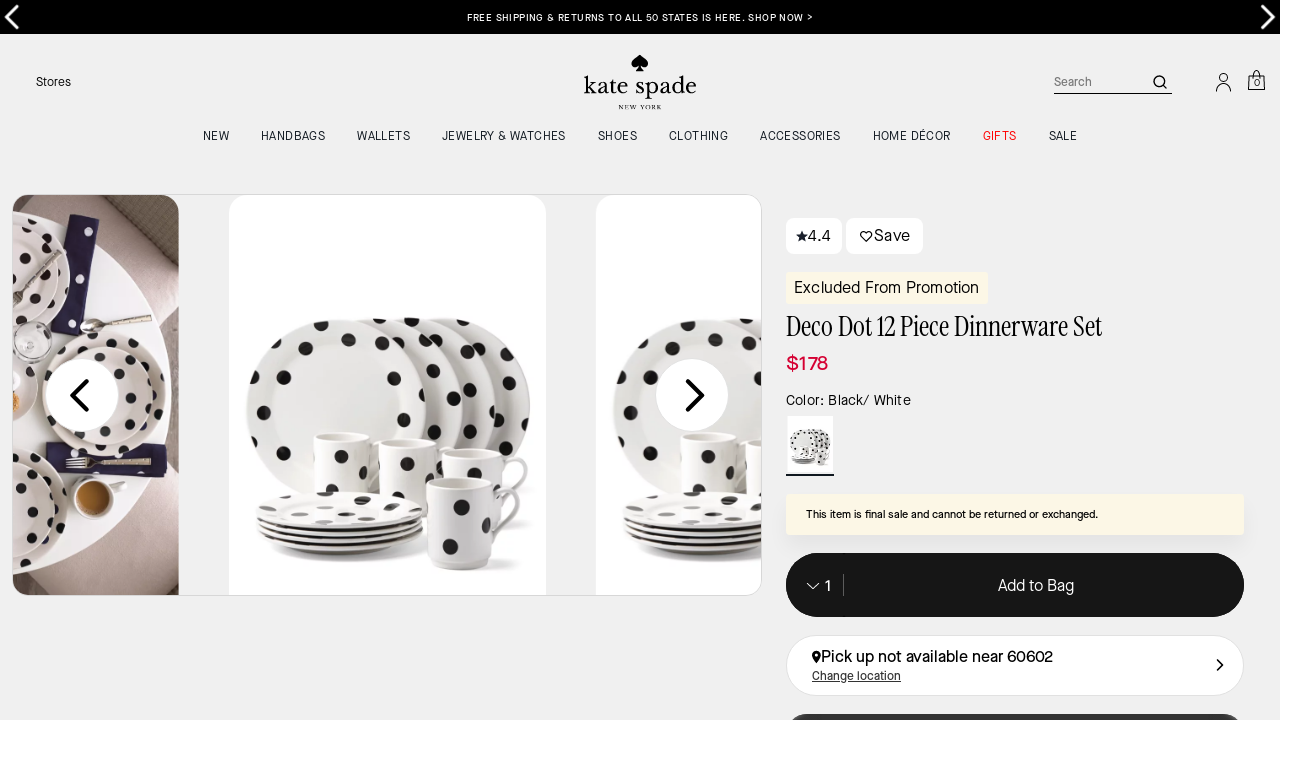

--- FILE ---
content_type: text/html; charset=utf-8
request_url: https://www.katespade.com/products/deco-dot-12-piece-dinnerware-set/L857725-100.html
body_size: 110962
content:
<!DOCTYPE html><html lang="en"><head><meta charSet="utf-8"/><script type="text/javascript" src="https://www.katespade.com/resources/419c3d2acf10c9d14c3755ee8a6094c03230cae769dbd" async ></script><script>
    
function getOriginalReferrer() {
var localStorage = window.localStorage || {
  setItem: function () {},
  getItem: function () {},
  clear: function () {},
  removeItem: function () {},
}

var STORAGE_ORIGINAL_REFERRER = 'mw_original_referrer'
var STORAGE_LAST_SESSION_ID = 'mw_last_session_id'
var SESSION_ID = 'sid'

var COMPAIGN_PARAMS = [
  'utm_source',
  'utm_medium',
  'utm_term',
  'utm_content',
  'utm_id',
  'utm_campaign',
  'gclid',
  'gclsrc',
  'dclid',
]

function getCookie(cname) {
  let name = cname + "=";
  let decodedCookie = decodeURIComponent(document.cookie);
  let ca = decodedCookie.split(';');
  for(let i = 0; i <ca.length; i++) {
    let c = ca[i];
    while (c.charAt(0) == ' ') {
      c = c.substring(1);
    }
    if (c.indexOf(name) == 0) {
      return c.substring(name.length, c.length);
    }
  }
  return "";
}

function compaignParamsWereUpdated(storedReferrer, currentReferrer) {
  if (!storedReferrer || !currentReferrer) {
    return true
  }
  try {
    var storedUrl = new URL(storedReferrer)
    var currentUrl = new URL(currentReferrer)

    var paramsDiffers = COMPAIGN_PARAMS.find(function (paramName) {
      var storedVal = storedUrl.searchParams.get(paramName)
      var currentVal = currentUrl.searchParams.get(paramName)
      return currentVal && currentVal !== storedVal
    })

    return !!paramsDiffers
  } catch (e) {
    console.error(e)
  }
  return true
}


  var storedReferrer = localStorage.getItem(STORAGE_ORIGINAL_REFERRER)
  var lastSessionId = localStorage.getItem(STORAGE_LAST_SESSION_ID)
  var currentReferrer = window.location.href
  var currentSessionId = getCookie(SESSION_ID)

  if (
    currentSessionId !== lastSessionId ||
    compaignParamsWereUpdated(storedReferrer, currentReferrer)
  ) {
    return currentReferrer
  }

  return storedReferrer
}

    function isLowPoweredDevice(deviceType) {
    const checkOutputVersion = (output, version)=>Array.isArray(output) ? Number(output[1]?.trim()) < version : false;
    const ua = window.navigator.userAgent;
    const isMobile = Boolean(deviceType.match(/smartphone|mobile/)) || Boolean(ua?.match(/Android|BlackBerry|iPhone|iPad|iPod|Opera Mini|IEMobile|WPDesktop/i));
    const isLegacyVersion = checkOutputVersion(/Android ([\d]+)/i.exec(ua), 10) || checkOutputVersion(/OS ([\d]+)/i.exec(ua), 15);
    return isMobile && isLegacyVersion;
}
    function getCurrentReferrer() {
    const referrerFromStorage = localStorage.getItem("mw_virtual_referrer");
    const lastVisitedUrl = localStorage.getItem("mw_last_visited_url");
    const isPaginatedPlpReload = getIsPaginatedPlpReload(lastVisitedUrl, window.location.href);
    const isPreviousPageSpa = !!window?.history?.state;
    if (!isPreviousPageSpa && isPaginatedPlpReload && lastVisitedUrl) {
        localStorage.setItem("mw_virtual_referrer", lastVisitedUrl);
        return lastVisitedUrl;
    }
    // use virtual referrer from storage if previous page was SPA
    if (isPreviousPageSpa && referrerFromStorage) {
        return referrerFromStorage;
    }
    // otherwise use default document.referrer and store it's value as a virtual referrer
    localStorage.setItem("mw_virtual_referrer", window.document.referrer);
    return window.document.referrer;
}
    function getIsPaginatedPlpReload(prevUrlStr, currentUrlStr) {
    if (!prevUrlStr || !currentUrlStr || !prevUrlStr.includes("/shop/") || !prevUrlStr.includes("page=")) {
        return false;
    }
    const prevUrl = new URL(prevUrlStr);
    const currentUrl = new URL(currentUrlStr);
    if (prevUrl.pathname !== currentUrl.pathname) {
        return false;
    }
    const prevParams = Object.fromEntries(prevUrl.searchParams);
    const currentParams = Object.fromEntries(currentUrl.searchParams);
    const missingParam = Object.keys(prevParams).filter((key)=>key !== "page").find((key)=>prevParams[key] !== currentParams[key]);
    return !missingParam;
}
    window.uiInteractiveCallbackTriggered = false;
    window.uiInteractiveCallback = function() {
      window.uiInteractiveCallbackTriggered = true;
    };
    setTimeout(() => { window.uiInteractiveCallback() }, 7000);
    window.dataLayer = window.dataLayer || [];
    function gtag(){dataLayer.push(arguments);}
    window.dataLayer.push({"event":"dataLayer_initialized","page":{"bread_crumbs":"HOME DÉCOR:KITCHEN & DINING:DECO DOT 12 PIECE DINNERWARE SET","is_outlet":"0","is_coachtopia":"0","is_soft_404":"0","page_brand":"Kate Spade","page_language":"en-us","page_name":"product","page_region":"US","page_title":"Deco Dot 12 Piece Dinnerware Set | Kate Spade New York","page_type":"product","page_url":window.location.href,"page_path":window.location.pathname,"referrer":getCurrentReferrer(),"original_referrer":getOriginalReferrer()},"shop":{},"session":{"environment":"production","version":"pwa"},"user":{"is_first_visit":"0","is_logged_in":"0","is_registered":"0","membership_id":"","is_special_month":"0","is_subscribed":"0","user_type":"guest","is_vip_b2b":"0","is_low_powered":String(Number(isLowPoweredDevice("desktop")))},"cart":{}});
    (function(w,d,s,l,i){w[l]=w[l]||[];
    w[l].push({'gtm.start':new Date().getTime(),event:'gtm.js'});
    var f=d.getElementsByTagName(s)[0],
    j=d.createElement(s),dl=l!='dataLayer'?'&l='+l:'';j.async=true;j.src=
    'https://tpr-ss-analytics-na.katespade.com/gtm.js?id=GTM-N69RHSV'+dl;f.parentNode.insertBefore(j,f);
    })(window,document,'script','dataLayer','');
  </script><script>
!function(){if('PerformanceLongTaskTiming' in window){var g=window.__tti={e:[]};
g.o=new PerformanceObserver(function(l){g.e=g.e.concat(l.getEntries())});
g.o.observe({entryTypes:['longtask']})}}();
</script><meta name="description" content="decorated with a smattering of black polka dots, these pretty pieces are equal parts playful and chic they&#x27;re perfect for an elegant dinner party, but you&#x27;ll find they elevate takeout, too."/><meta name="keywords" content=""/><meta name="title" content="Deco Dot 12 Piece Dinnerware Set | Kate Spade New York"/><meta name="robots" content="index, follow, max-image-preview:large"/><link rel="canonical" href="https://www.katespade.com/products/deco-dot-12-piece-dinnerware-set/L857725.html"/><script data-key="Corporation" type="application/ld+json">{"@context":"https://schema.org","@type":"Corporation","name":"Kate Spade New York","alternateName":"Kate Spade","url":"https://www.katespade.com/","logo":"https://assets.katespade.com/na/images/site/KSNY_Logo_Stack_Without_Spade_0.75_to_1.5_inches_wide_green.svg","description":"Global life and style house filled with handbags, clothing, jewelry &amp; more.","brand":"Kate Spade New York","email":"mailto:customer_care@katespade.com","contactPoint":{"@type":"ContactPoint","telephone":"1-866-999-5283","contactType":"customer service","contactOption":"TollFree","areaServed":"US","availableLanguage":"en"},"founder":{"@type":"Person","name":"Kate Spade"},"foundingDate":"1993","parentOrganization":{"@type":"Corporation","url":"https://www.tapestry.com/","name":"Tapestry, Inc."},"sameAs":["https://www.facebook.com/katespade","https://twitter.com/katespadeny","https://www.instagram.com/katespadeny/","https://www.youtube.com/katespadenewyork","https://www.tiktok.com/@katespade","https://www.pinterest.com/katespadeny/","https://www.linkedin.com/company/kate-spade-new-york/","https://en.wikipedia.org/wiki/Kate_Spade_New_York"]}</script><link rel="alternate" hrefLang="en-US" href="https://www.katespade.com/products/deco-dot-12-piece-dinnerware-set/L857725-100.html"/><link rel="alternate" hrefLang="en-CA" href="https://www.katespade.com/products/deco-dot-12-piece-dinnerware-set/L857725-100.html"/><script data-qa="seo-site-navigation-element" type="application/ld+json">[{"@context":"http://schema.org","@type":"siteNavigationElement","name":"NEW","url":"https://www.katespade.com/shop/new/view-all"},{"@context":"http://schema.org","@type":"siteNavigationElement","name":"Handbags","url":"https://www.katespade.com/shop/handbags/view-all"},{"@context":"http://schema.org","@type":"siteNavigationElement","name":"Wallets","url":"https://www.katespade.com/shop/wallets/view-all"},{"@context":"http://schema.org","@type":"siteNavigationElement","name":"Jewelry & Watches","url":"https://www.katespade.com/shop/jewelry/view-all"},{"@context":"http://schema.org","@type":"siteNavigationElement","name":"Shoes","url":"https://www.katespade.com/shop/shoes/view-all"},{"@context":"http://schema.org","@type":"siteNavigationElement","name":"Clothing","url":"https://www.katespade.com/shop/clothing/view-all"},{"@context":"http://schema.org","@type":"siteNavigationElement","name":"Accessories","url":"https://www.katespade.com/shop/accessories/view-all"},{"@context":"http://schema.org","@type":"siteNavigationElement","name":"HOME DÉCOR","url":"https://www.katespade.com/shop/home/view-all"},{"@context":"http://schema.org","@type":"siteNavigationElement","name":"GIFTS","url":"https://www.katespade.com/shop/gifts/view-all"},{"@context":"http://schema.org","@type":"siteNavigationElement","name":"Sale","url":"https://www.katespade.com/shop/sale/view-all"}]</script><meta name="viewport" content="width=device-width, initial-scale=1, user-scalable=no"/><meta name="theme-color" content="#000"/><link rel="apple-touch-icon" href="https://assets.katespade.com/icons/kate-spade/apple-touch-icon.png"/><link rel="icon" sizes="32x32" href="https://assets.katespade.com/icons/kate-spade/favicon-32x32.png" type="image/png"/><link rel="icon" sizes="16x16" href="https://assets.katespade.com/icons/kate-spade/favicon-16x16.png" type="image/png"/><link rel="icon" href="https://assets.katespade.com/icons/kate-spade/favicon.ico"/><link rel="manifest" href="/api/manifest"/><script>if(!document.cookie.includes('cc-rth') && !document.cookie.includes('cc-nx')) {
      document.cookie = "cc-rht=1; max-age=60; path=/";
    }</script><link rel="preload" href="https://assets.katespade.com/na/fonts/MaisonNeueBook.woff2" as="font" type="font/woff2" crossorigin="anonymous"/><link rel="preload" href="https://assets.katespade.com/na/fonts/MaisonNeueMedium.woff2" as="font" type="font/woff2" crossorigin="anonymous"/><link rel="preload" href="https://assets.katespade.com/na/fonts/MaisonNeueLight.woff2" as="font" type="font/woff2" crossorigin="anonymous"/><link rel="preload" href="https://assets.katespade.com/na/fonts/KateSerifRegular.woff2" as="font" type="font/woff2" crossorigin="anonymous"/><link rel="preload" href="https://assets.katespade.com/na/fonts/KateSerifItalic.woff2" as="font" type="font/woff2" crossorigin="anonymous"/><link rel="preconnect" href="https://p11.techlab-cdn.com" crossorigin="anonymous"/><link rel="preconnect" href="https://tpr-ss-analytics-na.katespade.com" crossorigin="anonymous"/><link rel="preconnect" href="https://www.googletagmanager.com" crossorigin="anonymous"/><link rel="preconnect" href="https://cdn.quantummetric.com" crossorigin="anonymous"/><link rel="dns-prefetch" href="https://tapestry-app.quantummetric.com" crossorigin="anonymous"/><link rel="dns-prefetch" href="https://www.google-analytics.com" crossorigin="anonymous"/><link rel="dns-prefetch" href="https://cdn.optimizely.com" crossorigin="anonymous"/><link rel="dns-prefetch" href="https://assets.katespade.com" crossorigin="anonymous"/><link rel="dns-prefetch" href="https://katespade.scene7.com" crossorigin="anonymous"/><title>Deco Dot 12 Piece Dinnerware Set | Kate Spade New York</title><link rel="preload" href="https://katespade.scene7.com/is/image/KateSpade/L857725_100?$desktopProduct$" fetchPriority="high" as="image"/><script src="/api/optimizely-script" referrerPolicy="no-referrer-when-downgrade" type="text/javascript"></script><meta name="next-head-count" content="37"/><link rel="preload" href="/_next/static/css/2fa9c795af3afcdc.css" as="style"/><link rel="stylesheet" href="/_next/static/css/2fa9c795af3afcdc.css" data-n-g=""/><link rel="preload" href="/_next/static/css/eb5b25c188b31d32.css" as="style"/><link rel="stylesheet" href="/_next/static/css/eb5b25c188b31d32.css"/><noscript data-n-css=""></noscript><script defer="" nomodule="" src="/_next/static/chunks/polyfills-c67a75d1b6f99dc8.js"></script><script defer="" src="/_next/static/chunks/7537.567c0821558eeb93.js"></script><script defer="" src="/_next/static/chunks/7701.63ef27afbcaed3c8.js"></script><script defer="" src="/_next/static/chunks/787.396d6f0e58afc87a.js"></script><script defer="" src="/_next/static/chunks/7886.be12a84545a5bd92.js"></script><script defer="" src="/_next/static/chunks/9440.4bb228ac8da5326f.js"></script><script defer="" src="/_next/static/chunks/a447bf24.c4211162d6f60666.js"></script><script defer="" src="/_next/static/chunks/2403.b643e7030f9a180a.js"></script><script defer="" src="/_next/static/chunks/349.3877ea812132539f.js"></script><script defer="" src="/_next/static/chunks/121.97a606e640b27971.js"></script><script defer="" src="/_next/static/chunks/9204.da27a422b19d1753.js"></script><script src="/_next/static/chunks/webpack-4f6455abc906c1f3.js" defer=""></script><script src="/_next/static/chunks/framework-24b7f8f46b43a384.js" defer=""></script><script src="/_next/static/chunks/main-83d5869bd5821e95.js" defer=""></script><script src="/_next/static/chunks/pages/_app-84390bcf63423c09.js" defer=""></script><script src="/_next/static/chunks/6066-021a8d38d483d2b8.js" defer=""></script><script src="/_next/static/chunks/7536-f218664a242f5764.js" defer=""></script><script src="/_next/static/chunks/1926-ccf47b2bd1237704.js" defer=""></script><script src="/_next/static/chunks/7677-4be00bb6e8d95af6.js" defer=""></script><script src="/_next/static/chunks/6760-9fd348a306baa785.js" defer=""></script><script src="/_next/static/chunks/5818-052e6a15772805c5.js" defer=""></script><script src="/_next/static/chunks/9384-b7215f7392acec8a.js" defer=""></script><script src="/_next/static/chunks/9576-3700138244d75270.js" defer=""></script><script src="/_next/static/chunks/901-57f3fb8c76de11e3.js" defer=""></script><script src="/_next/static/chunks/4192-4db0e01135dad43d.js" defer=""></script><script src="/_next/static/chunks/4041-a0e8379395ed1f09.js" defer=""></script><script src="/_next/static/chunks/2111-ee1bb607c6d4447f.js" defer=""></script><script src="/_next/static/chunks/6798-3cc7935486e7976e.js" defer=""></script><script src="/_next/static/chunks/8438-04b5553e1ec861fa.js" defer=""></script><script src="/_next/static/chunks/2996-097492f155f4459d.js" defer=""></script><script src="/_next/static/chunks/4275-05f8f60c782ea1d3.js" defer=""></script><script src="/_next/static/chunks/605-5f56249a0566cec4.js" defer=""></script><script src="/_next/static/chunks/9951-9300b00bd8413f8c.js" defer=""></script><script src="/_next/static/chunks/5566-ce2e0cb9a3ea07d2.js" defer=""></script><script src="/_next/static/chunks/pages/products/%5B...slug%5D-ae4d61f162083f5a.js" defer=""></script><script src="/_next/static/5gMe7_fhtknqzbJOOOAFQ/_buildManifest.js" defer=""></script><script src="/_next/static/5gMe7_fhtknqzbJOOOAFQ/_ssgManifest.js" defer=""></script></head><body class="brand-kate-spade plp-v3-template"><noscript><iframe src='https://www.googletagmanager.com/ns.html?id=GTM-N69RHSV'
      height='0' width='0' style='display:none;visibility:hidden'></iframe></noscript><div id="__next"><style data-emotion="css-global kcxk3r">:host,:root,[data-theme]{--chakra-ring-inset:var(--chakra-empty,/*!*/ /*!*/);--chakra-ring-offset-width:0px;--chakra-ring-offset-color:#fff;--chakra-ring-color:rgba(66, 153, 225, 0.6);--chakra-ring-offset-shadow:0 0 #0000;--chakra-ring-shadow:0 0 #0000;--chakra-space-x-reverse:0;--chakra-space-y-reverse:0;--chakra-colors-transparent:transparent;--chakra-colors-current:currentColor;--chakra-colors-black:#000000;--chakra-colors-white:#FFFFFF;--chakra-colors-whiteAlpha-50:rgba(255, 255, 255, 0.04);--chakra-colors-whiteAlpha-100:rgba(255, 255, 255, 0.06);--chakra-colors-whiteAlpha-200:rgba(255, 255, 255, 0.08);--chakra-colors-whiteAlpha-300:rgba(255, 255, 255, 0.16);--chakra-colors-whiteAlpha-400:rgba(255, 255, 255, 0.24);--chakra-colors-whiteAlpha-500:rgba(255, 255, 255, 0.36);--chakra-colors-whiteAlpha-600:rgba(255, 255, 255, 0.48);--chakra-colors-whiteAlpha-700:rgba(255, 255, 255, 0.64);--chakra-colors-whiteAlpha-800:rgba(255, 255, 255, 0.80);--chakra-colors-whiteAlpha-900:rgba(255, 255, 255, 0.92);--chakra-colors-blackAlpha-50:rgba(0, 0, 0, 0.04);--chakra-colors-blackAlpha-100:rgba(0, 0, 0, 0.06);--chakra-colors-blackAlpha-200:rgba(0, 0, 0, 0.08);--chakra-colors-blackAlpha-300:rgba(0, 0, 0, 0.16);--chakra-colors-blackAlpha-400:rgba(0, 0, 0, 0.24);--chakra-colors-blackAlpha-500:rgba(0, 0, 0, 0.36);--chakra-colors-blackAlpha-600:rgba(0, 0, 0, 0.48);--chakra-colors-blackAlpha-700:rgba(0, 0, 0, 0.64);--chakra-colors-blackAlpha-800:rgba(0, 0, 0, 0.80);--chakra-colors-blackAlpha-900:rgba(0, 0, 0, 0.92);--chakra-colors-gray-50:#F7FAFC;--chakra-colors-gray-100:#EDF2F7;--chakra-colors-gray-200:#E2E8F0;--chakra-colors-gray-300:#CBD5E0;--chakra-colors-gray-400:#A0AEC0;--chakra-colors-gray-500:#718096;--chakra-colors-gray-600:#4A5568;--chakra-colors-gray-700:#2D3748;--chakra-colors-gray-800:#1A202C;--chakra-colors-gray-900:#171923;--chakra-colors-red-50:#FFF5F5;--chakra-colors-red-100:#FED7D7;--chakra-colors-red-200:#FEB2B2;--chakra-colors-red-300:#FC8181;--chakra-colors-red-400:#F56565;--chakra-colors-red-500:#E53E3E;--chakra-colors-red-600:#C53030;--chakra-colors-red-700:#9B2C2C;--chakra-colors-red-800:#822727;--chakra-colors-red-900:#63171B;--chakra-colors-orange-50:#FFFAF0;--chakra-colors-orange-100:#FEEBC8;--chakra-colors-orange-200:#FBD38D;--chakra-colors-orange-300:#F6AD55;--chakra-colors-orange-400:#ED8936;--chakra-colors-orange-500:#DD6B20;--chakra-colors-orange-600:#C05621;--chakra-colors-orange-700:#9C4221;--chakra-colors-orange-800:#7B341E;--chakra-colors-orange-900:#652B19;--chakra-colors-yellow-50:#FFFFF0;--chakra-colors-yellow-100:#FEFCBF;--chakra-colors-yellow-200:#FAF089;--chakra-colors-yellow-300:#F6E05E;--chakra-colors-yellow-400:#ECC94B;--chakra-colors-yellow-500:#D69E2E;--chakra-colors-yellow-600:#B7791F;--chakra-colors-yellow-700:#975A16;--chakra-colors-yellow-800:#744210;--chakra-colors-yellow-900:#5F370E;--chakra-colors-green-50:#F0FFF4;--chakra-colors-green-100:#C6F6D5;--chakra-colors-green-200:#9AE6B4;--chakra-colors-green-300:#68D391;--chakra-colors-green-400:#48BB78;--chakra-colors-green-500:#38A169;--chakra-colors-green-600:#2F855A;--chakra-colors-green-700:#276749;--chakra-colors-green-800:#22543D;--chakra-colors-green-900:#1C4532;--chakra-colors-teal-50:#E6FFFA;--chakra-colors-teal-100:#B2F5EA;--chakra-colors-teal-200:#81E6D9;--chakra-colors-teal-300:#4FD1C5;--chakra-colors-teal-400:#38B2AC;--chakra-colors-teal-500:#319795;--chakra-colors-teal-600:#2C7A7B;--chakra-colors-teal-700:#285E61;--chakra-colors-teal-800:#234E52;--chakra-colors-teal-900:#1D4044;--chakra-colors-blue-50:#ebf8ff;--chakra-colors-blue-100:#bee3f8;--chakra-colors-blue-200:#90cdf4;--chakra-colors-blue-300:#63b3ed;--chakra-colors-blue-400:#4299e1;--chakra-colors-blue-500:#3182ce;--chakra-colors-blue-600:#2b6cb0;--chakra-colors-blue-700:#2c5282;--chakra-colors-blue-800:#2a4365;--chakra-colors-blue-900:#1A365D;--chakra-colors-cyan-50:#EDFDFD;--chakra-colors-cyan-100:#C4F1F9;--chakra-colors-cyan-200:#9DECF9;--chakra-colors-cyan-300:#76E4F7;--chakra-colors-cyan-400:#0BC5EA;--chakra-colors-cyan-500:#00B5D8;--chakra-colors-cyan-600:#00A3C4;--chakra-colors-cyan-700:#0987A0;--chakra-colors-cyan-800:#086F83;--chakra-colors-cyan-900:#065666;--chakra-colors-purple-50:#FAF5FF;--chakra-colors-purple-100:#E9D8FD;--chakra-colors-purple-200:#D6BCFA;--chakra-colors-purple-300:#B794F4;--chakra-colors-purple-400:#9F7AEA;--chakra-colors-purple-500:#805AD5;--chakra-colors-purple-600:#6B46C1;--chakra-colors-purple-700:#553C9A;--chakra-colors-purple-800:#44337A;--chakra-colors-purple-900:#322659;--chakra-colors-pink-50:#FFF5F7;--chakra-colors-pink-100:#FED7E2;--chakra-colors-pink-200:#FBB6CE;--chakra-colors-pink-300:#F687B3;--chakra-colors-pink-400:#ED64A6;--chakra-colors-pink-500:#D53F8C;--chakra-colors-pink-600:#B83280;--chakra-colors-pink-700:#97266D;--chakra-colors-pink-800:#702459;--chakra-colors-pink-900:#521B41;--chakra-colors-linkedin-50:#E8F4F9;--chakra-colors-linkedin-100:#CFEDFB;--chakra-colors-linkedin-200:#9BDAF3;--chakra-colors-linkedin-300:#68C7EC;--chakra-colors-linkedin-400:#34B3E4;--chakra-colors-linkedin-500:#00A0DC;--chakra-colors-linkedin-600:#008CC9;--chakra-colors-linkedin-700:#0077B5;--chakra-colors-linkedin-800:#005E93;--chakra-colors-linkedin-900:#004471;--chakra-colors-facebook-50:#E8F4F9;--chakra-colors-facebook-100:#D9DEE9;--chakra-colors-facebook-200:#B7C2DA;--chakra-colors-facebook-300:#6482C0;--chakra-colors-facebook-400:#4267B2;--chakra-colors-facebook-500:#385898;--chakra-colors-facebook-600:#314E89;--chakra-colors-facebook-700:#29487D;--chakra-colors-facebook-800:#223B67;--chakra-colors-facebook-900:#1E355B;--chakra-colors-messenger-50:#D0E6FF;--chakra-colors-messenger-100:#B9DAFF;--chakra-colors-messenger-200:#A2CDFF;--chakra-colors-messenger-300:#7AB8FF;--chakra-colors-messenger-400:#2E90FF;--chakra-colors-messenger-500:#0078FF;--chakra-colors-messenger-600:#0063D1;--chakra-colors-messenger-700:#0052AC;--chakra-colors-messenger-800:#003C7E;--chakra-colors-messenger-900:#002C5C;--chakra-colors-whatsapp-50:#dffeec;--chakra-colors-whatsapp-100:#b9f5d0;--chakra-colors-whatsapp-200:#90edb3;--chakra-colors-whatsapp-300:#65e495;--chakra-colors-whatsapp-400:#3cdd78;--chakra-colors-whatsapp-500:#22c35e;--chakra-colors-whatsapp-600:#179848;--chakra-colors-whatsapp-700:#0c6c33;--chakra-colors-whatsapp-800:#01421c;--chakra-colors-whatsapp-900:#001803;--chakra-colors-twitter-50:#E5F4FD;--chakra-colors-twitter-100:#C8E9FB;--chakra-colors-twitter-200:#A8DCFA;--chakra-colors-twitter-300:#83CDF7;--chakra-colors-twitter-400:#57BBF5;--chakra-colors-twitter-500:#1DA1F2;--chakra-colors-twitter-600:#1A94DA;--chakra-colors-twitter-700:#1681BF;--chakra-colors-twitter-800:#136B9E;--chakra-colors-twitter-900:#0D4D71;--chakra-colors-telegram-50:#E3F2F9;--chakra-colors-telegram-100:#C5E4F3;--chakra-colors-telegram-200:#A2D4EC;--chakra-colors-telegram-300:#7AC1E4;--chakra-colors-telegram-400:#47A9DA;--chakra-colors-telegram-500:#0088CC;--chakra-colors-telegram-600:#007AB8;--chakra-colors-telegram-700:#006BA1;--chakra-colors-telegram-800:#005885;--chakra-colors-telegram-900:#003F5E;--chakra-colors-main-primary:var(--color-primary);--chakra-colors-main-secondary:var(--color-secondary);--chakra-colors-main-black:var(--color-black-base);--chakra-colors-main-saleRed:var(--color-sale);--chakra-colors-main-white:var(--color-white-base);--chakra-colors-main-inactive:var(--color-inactive);--chakra-colors-main-gray:var(--color-neutral-base);--chakra-colors-main-darkGray:var(--color-dark-gray);--chakra-colors-main-lightGray:var(--color-neutral-light);--chakra-colors-cart-default:var(--color-black-base);--chakra-colors-cart-sale:var(--color-sale);--chakra-colors-cart-old:var(--color-neutral-base);--chakra-colors-neutral-base:var(--color-neutral-base);--chakra-colors-neutral-cool:var(--color-neutral-cool);--chakra-colors-neutral-dark:var(--color-neutral-dark);--chakra-colors-neutral-light:var(--color-neutral-light);--chakra-colors-neutral-inactive:var(--color-neutral-inactive);--chakra-colors-neutral-medium:var(--color-neutral-medium);--chakra-colors-scrim-light:var(--color-scrim-light);--chakra-colors-scrim-dark:var(--color-scrim-dark);--chakra-colors-error-primary:var(--color-error-primary);--chakra-colors-error-secondary:var(--color-error-secondary);--chakra-colors-standout-primary:var(--color-standout-primary);--chakra-colors-standout-secondary:var(--color-standout-secondary);--chakra-colors-success-primary:var(--color-success-primary);--chakra-colors-success-secondary:var(--color-success-secondary);--chakra-borders-none:0;--chakra-borders-1px:1px solid;--chakra-borders-2px:2px solid;--chakra-borders-4px:4px solid;--chakra-borders-8px:8px solid;--chakra-fonts-heading:-apple-system,BlinkMacSystemFont,"Segoe UI",Helvetica,Arial,sans-serif,"Apple Color Emoji","Segoe UI Emoji","Segoe UI Symbol";--chakra-fonts-body:-apple-system,BlinkMacSystemFont,"Segoe UI",Helvetica,Arial,sans-serif,"Apple Color Emoji","Segoe UI Emoji","Segoe UI Symbol";--chakra-fonts-mono:SFMono-Regular,Menlo,Monaco,Consolas,"Liberation Mono","Courier New",monospace;--chakra-fontSizes-3xs:0.45rem;--chakra-fontSizes-2xs:0.625rem;--chakra-fontSizes-xs:var(--text-12);--chakra-fontSizes-sm:var(--text-14);--chakra-fontSizes-md:var(--text-16);--chakra-fontSizes-lg:var(--text-20);--chakra-fontSizes-xl:var(--text-24);--chakra-fontSizes-2xl:1.5rem;--chakra-fontSizes-3xl:1.875rem;--chakra-fontSizes-4xl:2.25rem;--chakra-fontSizes-5xl:3rem;--chakra-fontSizes-6xl:3.75rem;--chakra-fontSizes-7xl:4.5rem;--chakra-fontSizes-8xl:6rem;--chakra-fontSizes-9xl:8rem;--chakra-fontSizes-xxs:var(--text-10);--chakra-fontSizes-xlg:var(--text-26);--chakra-fontSizes-xxl:var(--text-28);--chakra-fontSizes-xxxl:var(--text-30);--chakra-fontSizes-double:var(--text-32);--chakra-fontSizes-doublelg:var(--text-40);--chakra-fontSizes-triple:var(--text-48);--chakra-fontSizes-triplelg:var(--text-54);--chakra-fontWeights-hairline:100;--chakra-fontWeights-thin:200;--chakra-fontWeights-light:300;--chakra-fontWeights-normal:400;--chakra-fontWeights-medium:500;--chakra-fontWeights-semibold:600;--chakra-fontWeights-bold:700;--chakra-fontWeights-extrabold:800;--chakra-fontWeights-black:900;--chakra-letterSpacings-tighter:-0.05em;--chakra-letterSpacings-tight:-0.025em;--chakra-letterSpacings-normal:0;--chakra-letterSpacings-wide:0.025em;--chakra-letterSpacings-wider:0.05em;--chakra-letterSpacings-widest:0.1em;--chakra-letterSpacings-xxl:var(--letter-spacing-2xl);--chakra-letterSpacings-xl:var(--letter-spacing-xl);--chakra-letterSpacings-lg:var(--letter-spacing-l);--chakra-letterSpacings-md:var(--letter-spacing-m);--chakra-letterSpacings-sm:var(--letter-spacing-s);--chakra-letterSpacings-xs:var(--letter-spacing-xs);--chakra-lineHeights-3:.75rem;--chakra-lineHeights-4:1rem;--chakra-lineHeights-5:1.25rem;--chakra-lineHeights-6:1.5rem;--chakra-lineHeights-7:1.75rem;--chakra-lineHeights-8:2rem;--chakra-lineHeights-9:2.25rem;--chakra-lineHeights-10:2.5rem;--chakra-lineHeights-normal:normal;--chakra-lineHeights-none:1;--chakra-lineHeights-shorter:1.25;--chakra-lineHeights-short:1.375;--chakra-lineHeights-base:1.5;--chakra-lineHeights-tall:1.625;--chakra-lineHeights-taller:2;--chakra-lineHeights-xxl:var(--line-height-2xl);--chakra-lineHeights-xl:var(--line-height-xl);--chakra-lineHeights-lg:var(--line-height-l);--chakra-lineHeights-md:var(--line-height-m);--chakra-lineHeights-s:var(--line-height-s);--chakra-lineHeights-xs:var(--line-height-xs);--chakra-radii-none:0;--chakra-radii-sm:0.125rem;--chakra-radii-base:0.25rem;--chakra-radii-md:0.375rem;--chakra-radii-lg:0.5rem;--chakra-radii-xl:0.75rem;--chakra-radii-2xl:1rem;--chakra-radii-3xl:1.5rem;--chakra-radii-full:9999px;--chakra-space-1:0.25rem;--chakra-space-2:0.5rem;--chakra-space-3:0.75rem;--chakra-space-4:1rem;--chakra-space-5:1.25rem;--chakra-space-6:1.5rem;--chakra-space-7:1.75rem;--chakra-space-8:2rem;--chakra-space-9:2.25rem;--chakra-space-10:2.5rem;--chakra-space-12:3rem;--chakra-space-14:3.5rem;--chakra-space-16:4rem;--chakra-space-20:5rem;--chakra-space-24:6rem;--chakra-space-28:7rem;--chakra-space-32:8rem;--chakra-space-36:9rem;--chakra-space-40:10rem;--chakra-space-44:11rem;--chakra-space-48:12rem;--chakra-space-52:13rem;--chakra-space-56:14rem;--chakra-space-60:15rem;--chakra-space-64:16rem;--chakra-space-72:18rem;--chakra-space-80:20rem;--chakra-space-96:24rem;--chakra-space-px:1px;--chakra-space-0-5:0.125rem;--chakra-space-1-5:0.375rem;--chakra-space-2-5:0.625rem;--chakra-space-3-5:0.875rem;--chakra-space-s1:var(--spacing-1);--chakra-space-s3:var(--spacing-3);--chakra-space-s10:var(--spacing-10);--chakra-space-sm1:var(--btn-spacers-sm1);--chakra-space-jumbo:var(--spacing-24);--chakra-space-xxxl:var(--spacing-xxxl);--chakra-space-xxl:var(--spacing-12);--chakra-space-xl:var(--spacing-8);--chakra-space-l:var(--spacing-6);--chakra-space-lm:var(--spacing-lm);--chakra-space-m:var(--spacing-4);--chakra-space-mar:var(--spacing-3);--chakra-space-s:var(--spacing-2);--chakra-space-xs:var(--spacing-1);--chakra-shadows-xs:0 0 0 1px rgba(0, 0, 0, 0.05);--chakra-shadows-sm:0 1px 2px 0 rgba(0, 0, 0, 0.05);--chakra-shadows-base:0 1px 3px 0 rgba(0, 0, 0, 0.1),0 1px 2px 0 rgba(0, 0, 0, 0.06);--chakra-shadows-md:0 4px 6px -1px rgba(0, 0, 0, 0.1),0 2px 4px -1px rgba(0, 0, 0, 0.06);--chakra-shadows-lg:0 10px 15px -3px rgba(0, 0, 0, 0.1),0 4px 6px -2px rgba(0, 0, 0, 0.05);--chakra-shadows-xl:0 20px 25px -5px rgba(0, 0, 0, 0.1),0 10px 10px -5px rgba(0, 0, 0, 0.04);--chakra-shadows-2xl:0 25px 50px -12px rgba(0, 0, 0, 0.25);--chakra-shadows-outline:0 0 0 3px rgba(66, 153, 225, 0.6);--chakra-shadows-inner:inset 0 2px 4px 0 rgba(0,0,0,0.06);--chakra-shadows-none:none;--chakra-shadows-dark-lg:rgba(0, 0, 0, 0.1) 0px 0px 0px 1px,rgba(0, 0, 0, 0.2) 0px 5px 10px,rgba(0, 0, 0, 0.4) 0px 15px 40px;--chakra-sizes-1:0.25rem;--chakra-sizes-2:0.5rem;--chakra-sizes-3:0.75rem;--chakra-sizes-4:1rem;--chakra-sizes-5:1.25rem;--chakra-sizes-6:1.5rem;--chakra-sizes-7:1.75rem;--chakra-sizes-8:2rem;--chakra-sizes-9:2.25rem;--chakra-sizes-10:2.5rem;--chakra-sizes-12:3rem;--chakra-sizes-14:3.5rem;--chakra-sizes-16:4rem;--chakra-sizes-20:5rem;--chakra-sizes-24:6rem;--chakra-sizes-28:7rem;--chakra-sizes-32:8rem;--chakra-sizes-36:9rem;--chakra-sizes-40:10rem;--chakra-sizes-44:11rem;--chakra-sizes-48:12rem;--chakra-sizes-52:13rem;--chakra-sizes-56:14rem;--chakra-sizes-60:15rem;--chakra-sizes-64:16rem;--chakra-sizes-72:18rem;--chakra-sizes-80:20rem;--chakra-sizes-96:24rem;--chakra-sizes-px:1px;--chakra-sizes-0-5:0.125rem;--chakra-sizes-1-5:0.375rem;--chakra-sizes-2-5:0.625rem;--chakra-sizes-3-5:0.875rem;--chakra-sizes-max:max-content;--chakra-sizes-min:min-content;--chakra-sizes-full:100%;--chakra-sizes-3xs:14rem;--chakra-sizes-2xs:16rem;--chakra-sizes-xs:20rem;--chakra-sizes-sm:24rem;--chakra-sizes-md:28rem;--chakra-sizes-lg:32rem;--chakra-sizes-xl:36rem;--chakra-sizes-2xl:42rem;--chakra-sizes-3xl:48rem;--chakra-sizes-4xl:56rem;--chakra-sizes-5xl:64rem;--chakra-sizes-6xl:72rem;--chakra-sizes-7xl:80rem;--chakra-sizes-8xl:90rem;--chakra-sizes-prose:60ch;--chakra-sizes-container-sm:640px;--chakra-sizes-container-md:768px;--chakra-sizes-container-lg:1024px;--chakra-sizes-container-xl:1280px;--chakra-zIndices-hide:-1;--chakra-zIndices-auto:auto;--chakra-zIndices-base:0;--chakra-zIndices-docked:10;--chakra-zIndices-dropdown:1000;--chakra-zIndices-sticky:1100;--chakra-zIndices-banner:1200;--chakra-zIndices-overlay:1300;--chakra-zIndices-modal:1400;--chakra-zIndices-popover:1500;--chakra-zIndices-skipLink:1600;--chakra-zIndices-toast:1700;--chakra-zIndices-tooltip:1800;--chakra-transition-property-common:background-color,border-color,color,fill,stroke,opacity,box-shadow,transform;--chakra-transition-property-colors:background-color,border-color,color,fill,stroke;--chakra-transition-property-dimensions:width,height;--chakra-transition-property-position:left,right,top,bottom;--chakra-transition-property-background:background-color,background-image,background-position;--chakra-transition-easing-ease-in:cubic-bezier(0.4, 0, 1, 1);--chakra-transition-easing-ease-out:cubic-bezier(0, 0, 0.2, 1);--chakra-transition-easing-ease-in-out:cubic-bezier(0.4, 0, 0.2, 1);--chakra-transition-duration-ultra-fast:50ms;--chakra-transition-duration-faster:100ms;--chakra-transition-duration-fast:150ms;--chakra-transition-duration-normal:200ms;--chakra-transition-duration-slow:300ms;--chakra-transition-duration-slower:400ms;--chakra-transition-duration-ultra-slow:500ms;--chakra-blur-none:0;--chakra-blur-sm:4px;--chakra-blur-base:8px;--chakra-blur-md:12px;--chakra-blur-lg:16px;--chakra-blur-xl:24px;--chakra-blur-2xl:40px;--chakra-blur-3xl:64px;}.chakra-ui-light :host:not([data-theme]),.chakra-ui-light :root:not([data-theme]),.chakra-ui-light [data-theme]:not([data-theme]),[data-theme=light] :host:not([data-theme]),[data-theme=light] :root:not([data-theme]),[data-theme=light] [data-theme]:not([data-theme]),:host[data-theme=light],:root[data-theme=light],[data-theme][data-theme=light]{--chakra-colors-chakra-body-text:var(--chakra-colors-gray-800);--chakra-colors-chakra-body-bg:var(--chakra-colors-white);--chakra-colors-chakra-border-color:var(--chakra-colors-gray-200);--chakra-colors-chakra-subtle-bg:var(--chakra-colors-gray-100);--chakra-colors-chakra-placeholder-color:var(--chakra-colors-gray-500);}.chakra-ui-dark :host:not([data-theme]),.chakra-ui-dark :root:not([data-theme]),.chakra-ui-dark [data-theme]:not([data-theme]),[data-theme=dark] :host:not([data-theme]),[data-theme=dark] :root:not([data-theme]),[data-theme=dark] [data-theme]:not([data-theme]),:host[data-theme=dark],:root[data-theme=dark],[data-theme][data-theme=dark]{--chakra-colors-chakra-body-text:var(--chakra-colors-whiteAlpha-900);--chakra-colors-chakra-body-bg:var(--chakra-colors-gray-800);--chakra-colors-chakra-border-color:var(--chakra-colors-whiteAlpha-300);--chakra-colors-chakra-subtle-bg:var(--chakra-colors-gray-700);--chakra-colors-chakra-placeholder-color:var(--chakra-colors-whiteAlpha-400);}</style><style data-emotion="css-global 3kbdol">html{line-height:1.5;-webkit-text-size-adjust:100%;font-family:system-ui,sans-serif;-webkit-font-smoothing:antialiased;text-rendering:optimizeLegibility;-moz-osx-font-smoothing:grayscale;touch-action:manipulation;}body{position:relative;min-height:100%;font-feature-settings:'kern';}*,*::before,*::after{border-width:0;border-style:solid;box-sizing:border-box;}main{display:block;}hr{border-top-width:1px;box-sizing:content-box;height:0;overflow:visible;}pre,code,kbd,samp{font-family:SFMono-Regular,Menlo,Monaco,Consolas,monospace;font-size:1em;}a{background-color:transparent;color:inherit;-webkit-text-decoration:inherit;text-decoration:inherit;}abbr[title]{border-bottom:none;-webkit-text-decoration:underline;text-decoration:underline;-webkit-text-decoration:underline dotted;-webkit-text-decoration:underline dotted;text-decoration:underline dotted;}b,strong{font-weight:bold;}small{font-size:80%;}sub,sup{font-size:75%;line-height:0;position:relative;vertical-align:baseline;}sub{bottom:-0.25em;}sup{top:-0.5em;}img{border-style:none;}button,input,optgroup,select,textarea{font-family:inherit;font-size:100%;line-height:1.15;margin:0;}button,input{overflow:visible;}button,select{text-transform:none;}button::-moz-focus-inner,[type="button"]::-moz-focus-inner,[type="reset"]::-moz-focus-inner,[type="submit"]::-moz-focus-inner{border-style:none;padding:0;}fieldset{padding:0.35em 0.75em 0.625em;}legend{box-sizing:border-box;color:inherit;display:table;max-width:100%;padding:0;white-space:normal;}progress{vertical-align:baseline;}textarea{overflow:auto;}[type="checkbox"],[type="radio"]{box-sizing:border-box;padding:0;}[type="number"]::-webkit-inner-spin-button,[type="number"]::-webkit-outer-spin-button{-webkit-appearance:none!important;}input[type="number"]{-moz-appearance:textfield;}[type="search"]{-webkit-appearance:textfield;outline-offset:-2px;}[type="search"]::-webkit-search-decoration{-webkit-appearance:none!important;}::-webkit-file-upload-button{-webkit-appearance:button;font:inherit;}details{display:block;}summary{display:-webkit-box;display:-webkit-list-item;display:-ms-list-itembox;display:list-item;}template{display:none;}[hidden]{display:none!important;}body,blockquote,dl,dd,h1,h2,h3,h4,h5,h6,hr,figure,p,pre{margin:0;}button{background:transparent;padding:0;}fieldset{margin:0;padding:0;}ol,ul{margin:0;padding:0;}textarea{resize:vertical;}button,[role="button"]{cursor:pointer;}button::-moz-focus-inner{border:0!important;}table{border-collapse:collapse;}h1,h2,h3,h4,h5,h6{font-size:inherit;font-weight:inherit;}button,input,optgroup,select,textarea{padding:0;line-height:inherit;color:inherit;}img,svg,video,canvas,audio,iframe,embed,object{display:block;}img,video{max-width:100%;height:auto;}[data-js-focus-visible] :focus:not([data-focus-visible-added]):not([data-focus-visible-disabled]){outline:none;box-shadow:none;}select::-ms-expand{display:none;}:root{--chakra-vh:100vh;}@supports (height: -webkit-fill-available){:root{--chakra-vh:-webkit-fill-available;}}@supports (height: -moz-fill-available){:root{--chakra-vh:-moz-fill-available;}}@supports (height: 100dvh){:root{--chakra-vh:100dvh;}}</style><style data-emotion="css-global 4js319">body{font-family:var(--chakra-fonts-body);color:var(--chakra-colors-chakra-body-text);background:var(--chakra-colors-chakra-body-bg);transition-property:background-color;transition-duration:var(--chakra-transition-duration-normal);line-height:var(--chakra-lineHeights-base);}*::-webkit-input-placeholder{color:var(--chakra-colors-chakra-placeholder-color);}*::-moz-placeholder{color:var(--chakra-colors-chakra-placeholder-color);}*:-ms-input-placeholder{color:var(--chakra-colors-chakra-placeholder-color);}*::placeholder{color:var(--chakra-colors-chakra-placeholder-color);}*,*::before,::after{border-color:var(--chakra-colors-chakra-border-color);word-wrap:break-word;}html{-webkit-font-smoothing:initial;}html,body{touch-action:pan-x pan-y;}html #__next,body #__next{display:-webkit-box;display:-webkit-flex;display:-ms-flexbox;display:flex;-webkit-flex-direction:column;-ms-flex-direction:column;flex-direction:column;height:100%;}html p,body p{margin:0px;}main{-webkit-box-flex:1;-webkit-flex-grow:1;-ms-flex-positive:1;flex-grow:1;}footer{background:var(--color-neutral-light);border-top:1px solid var(--color-inactive);}:root{font-size:16px!important;--spacing-lm:22px;--spacing-xxxl:72px;--btn-spacers-sm1:6px;--font-size-heading-xs:38px;--font-size-heading-md:50px;--font-size-heading-lg:62px;--color-dark-gray:#2e2e2e;--text-11:11px;--text-13:13px;--text-14:14px;--max-mobile-tile-height:unset;--max-desktop-tile-height:unset;--min-mobile-tile-height:244px;--min-desktop-tile-height:304px;--color-neutral-inactive:#d8d8d8;--color-sale:#CC0000;--color-black-base:#000;--color-white-base:#fff;--certona-mobile-product-tile-width:140px;--certona-mobile-product-tile-dynamic-width:calc((100vw - 0.5rem) / 2.5);--certona-mobile-product-tile-height:175px;--certona-desktop-product-tile-width:215px;--certona-desktop-product-tile-height:268px;--promo-tile-1up-aspect-ratio:calc(243/304);--promo-tile-2up-desktop-aspect-ratio:calc(498/304);--staircase-comparablePrice-height:18px;--staircase-promoCallout-height:33.5px;--staircase-addToBag-height:36px;--staircase-viewSimilar-height:20px;--staircase-reviews-height:13px;--max-desktop-two-tiles-height:1220px;--scheme-darkThemeNAV-bg-color:var(--color-neutral-dark-1, #161616);--scheme-darkThemeNAV-text-color:var(--color-neutral-light);--scheme-darkThemeNAV-secondary-text-color:var(--color-neutral-light-3);--scheme-darkThemeNAV-footer-bg-color:var(--color-neutral-dark);--scheme-darkThemeNAV-t1-subline-color:var(--color-neutral-base);--scheme-darkThemeNAV-header-color:var(--color-neutral-light);--scheme-darkThemeNAV-list-price-color:var(--color-neutral-light);--scheme-darkThemeNAV-selected-category-bg:var(--color-background-cta-focus);--scheme-darkThemeNAV-suggestions-product-text-color:var(--color-secondary);--scheme-darkThemeNAV-suggestions-strikethrough-text-color:var(--color-neutral-light-3);--scheme-darkThemeNAV-input-bg-color:var(--color-neutral-light, #f7f7f7);--scheme-lightThemeNAV-bg-color:var(--color-white-base);--scheme-lightThemeNAV-text-color:var(--color-primary);--scheme-lightThemeNAV-secondary-text-color:var(--color-neutral-base);--scheme-lightThemeNAV-footer-bg-color:var(--color-neutral-light-1, #f1f1f1);--scheme-lightThemeNAV-t1-subline-color:var(--color-neutral-light-2, #e1e1e1);--scheme-lightThemeNAV-header-color:var(--color-neutral-medium);--scheme-lightThemeNAV-list-price-color:var(--color-neutral-1, #6d6d6d);--scheme-lightThemeNAV-selected-category-bg:var(--color-neutral-light);--scheme-lightThemeNAV-suggestions-product-text-color:var(--color-primary);--scheme-lightThemeNAV-suggestions-strikethrough-text-color:var(--color-neutral-1);--scheme-lightThemeNAV-input-bg-color:var(--color-neutral-light, #f7f7f7);--scheme-greyThemeNAV-bg-color:var(--color-neutral-light-1, #f0f0f0);--scheme-greyThemeNAV-text-color:var(--color-primary);--scheme-greyThemeNAV-secondary-text-color:var(--color-neutral-base);--scheme-greyThemeNAV-footer-bg-color:var(--color-secondary, ##FFFFFE);--scheme-greyThemeNAV-t1-subline-color:var(--color-neutral-light-2, #e1e1e1);--scheme-greyThemeNAV-header-color:var(--color-neutral-medium);--scheme-greyThemeNAV-list-price-color:var(--color-neutral-1, #6d6d6d);--scheme-greyThemeNAV-selected-category-bg:var(--color-secondary, ##FFFFFE);--scheme-greyThemeNAV-suggestions-product-text-color:var(--color-primary);--scheme-greyThemeNAV-suggestions-strikethrough-text-color:var(--color-neutral-1);--scheme-greyThemeNAV-input-bg-color:var(--color-white-base, #ffffff);--max-promo-tile-wrapper-height:428px;--scheme-bg-color:var(--scheme-greyThemeNAV-bg-color, var(--scheme-default-bg-color, var(--color-neutral-dark-1, #161616)));--scheme-text-color:var(--scheme-greyThemeNAV-text-color, var(--scheme-default-text-color, var(--color-neutral-light)));--scheme-footer-bg-color:var(--scheme-greyThemeNAV-footer-bg-color, var(--scheme-default-footer-bg-color, var(--color-neutral-dark)));--scheme-t1-subline-color:var(--scheme-greyThemeNAV-t1-subline-color, var(--scheme-default-t1-subline-color, var(--color-neutral-base)));--scheme-header-color:var(--scheme-greyThemeNAV-header-color, var(--scheme-default-header-color, var(--color-neutral-light)));--scheme-list-price-color:var(--scheme-greyThemeNAV-list-price-color, var(--scheme-default-list-price-color, var(--color-neutral-light)));--scheme-secondary-text-color:var(--scheme-greyThemeNAV-secondary-text-color, var(--scheme-default-secondary-text-color, var(--color-neutral-light-3)));--scheme-selected-category-bg:var(--scheme-greyThemeNAV-selected-category-bg, var(--scheme-default-selected-category-bg, var(--color-background-cta-focus)));--scheme-suggestions-product-text-color:var(--scheme-greyThemeNAV-suggestions-product-text-color, var(--scheme-default-suggestions-product-text-color, var(--color-secondary)));--scheme-suggestions-strikethrough-text-color:var(--scheme-greyThemeNAV-suggestions-strikethrough-text-color, var(--scheme-default-suggestions-strikethrough-text-color, var(--color-neutral-light-3)));--scheme-input-bg-color:var(--scheme-greyThemeNAV-input-bg-color, var(--scheme-default-input-bg-color, var(--color-neutral-light, #f7f7f7)));}@media (min-width: 769px){:root{--staircase-viewSimilar-height:43px;--staircase-comparablePrice-height:21px;}}.plp-v3-1{--max-desktop-tile-height:403px;}#icon-review-star-half .cust0{fill-rule:evenodd;-webkit-clip-rule:evenodd;clip-rule:evenodd;fill:var(--color-dark-gray);}#icon-review-star-half .cust1{fill-rule:evenodd;-webkit-clip-rule:evenodd;clip-rule:evenodd;fill:var(--color-inactive);}.h-100{height:100%;}@supports not (aspect-ratio: auto){#home_body_slot_2 .amps-aspect-ratio-box .u-full-cover-element{padding:0px;}#home_body_slot_2 .amps-aspect-ratio-box .u-full-cover-element.m-d-ratio-defined img{position:relative;}}.content-asset_feedbackForm .modal{position:fixed;top:0px;left:0px;z-index:1500;display:none;width:100%;height:100%;overflow:hidden;outline:0px;}@media (min-width: 769px){.content-asset_feedbackForm .modal.modal-large .modal-dialog,.modal.modal-full-width.modal-large .modal-dialog{width:800px;max-width:800px;}}@media (min-width: 769px){.content-asset_feedbackForm .modal .modal-dialog,.modal.modal-full-width .modal-dialog{-webkit-align-items:center;-webkit-box-align:center;-ms-flex-align:center;align-items:center;}}@media (min-width: 0px) and (max-width: 767px){.content-asset_feedbackForm #modalFeedback .modal-dialog{width:calc(100% - 20px);max-width:100%;margin:10px;}}.content-asset_feedbackForm .modal .modal-dialog{position:relative;display:-webkit-box;display:-webkit-flex;display:-ms-flexbox;display:flex;min-height:100%;margin:auto;width:calc(100% - 64px);max-width:83%;}@media (min-width: 0px) and (max-width: 767px){.content-asset_feedbackForm #modalFeedback{width:100vw;}}.content-asset_feedbackForm #modalFeedback .modal-content{max-height:90vh;overflow:hidden;overflow-y:auto;}@media (min-width: 0px) and (max-width: 767px){.content-asset_feedbackForm #modalFeedbackContent{margin-top:5vh;}}@media (min-width: 769px){.content-asset_feedbackForm .modal .modal-content,.modal.modal-full-width .modal-content{height:auto;min-height:500px;}}.content-asset_feedbackForm .modal .modal-content{position:relative;display:-webkit-box;display:-webkit-flex;display:-ms-flexbox;display:flex;-webkit-flex-direction:column;-ms-flex-direction:column;flex-direction:column;width:100%;border-radius:2px;background-color:#fff;pointer-events:auto;outline:0px;padding:16px;}@media (min-width: 769px){.content-asset_feedbackForm .modal .modal-content{padding:24px;}}.content-asset_feedbackForm .modal .modal-header{padding-bottom:16px;}.content-asset_feedbackForm .modal .modal-header .close{float:right;}.content-asset_feedbackForm button.close{padding:0px;background-color:var(--chakra-colors-transparent);border:0px;-webkit-appearance:none;-moz-appearance:none;-ms-appearance:none;appearance:none;}.content-asset_feedbackForm .close{float:right;font-size:1.5rem;font-weight:700;line-height:1;color:#000;text-shadow:0 1px 0 #fff;opacity:.5;}.content-asset_feedbackForm .modalFeedbackForm{height:1440px;}.cms-slot img,.cms-slot svg{display:inline-block;}.certona-recommendations-home{min-width:1px;}.klarna-overlay~div>.chakra-modal__content-container{height:100vh;}.wyng_container{margin-top:48px;}.wyng-box__text{font-family:Helvetica LT Pro,Helvetica,Arial,sans-serif;font-size:10px;font-weight:400;line-height:1.35;letter-spacing:0.0625rem;margin-bottom:16px;margin-top:0px;}.wyng_box__header{font-family:HelveticaLTPro-Bold,Helvetica,Arial,sans-serif;font-weight:var(--chakra-fontWeights-bold);line-height:1.15;letter-spacing:0.0125rem;font-size:60px;margin-bottom:8px;margin-top:0px;}@media only screen and (max-width: 544px){.wyng_box__header{font-size:30px;}}.wyng-box__sub-header{font-family:var(--font-face2-normal),serif;font-weight:400;font-size:20px;line-height:1.4;letter-spacing:0.013rem;margin-bottom:24px;margin-top:0px;}.wyng-share-cta{font-weight:400;font-size:14px;line-height:1.15;padding:16px 24px;background:#ffffff;border:1px solid #d8d8d8;border-radius:2px;width:238px;}.tooltip-content{top:50px;left:-160px;width:220px;color:#223628;padding:10px;z-index:1;position:absolute;background:#FCEFF3;border-radius:6px;}.tooltip-content::after{top:-12px;left:calc(100% - 45px);content:'';position:absolute;margin-top:-5px;border-width:10px;border-style:solid;border-color:var(--chakra-colors-transparent);border-bottom-color:#FCEFF3;}.tooltip-content.tooltip-content--mobile{left:var(--chakra-space-1);}.tooltip-content.tooltip-content--mobile::after{left:10px;}.tooltip-content p{margin:0px;font-size:11px;text-align:left;line-height:1.2;letter-spacing:.5px;text-transform:none;}.tooltip-content a{-webkit-text-decoration:underline;text-decoration:underline;}::-ms-reveal{position:absolute;right:0px;}.pr-irlsnippet-header{display:none;}button.uiButton.ae-button{background:var(--chakra-colors-transparent);opacity:0;box-shadow:var(--chakra-shadows-none);position:absolute!important;top:0px;left:0px;}.chat_window.cCustomPreChatCmpMenu3Toro .main-menu{background-color:var(--chakra-colors-transparent);}.entry-highlight{font-family:var(--font-face2-normal);}.sizechart-content__select .table{width:100%;}.slick-dots-btn:before{display:none;}.slick-dots-btn svg path{fill:var(--color-inactive);}.slick-active .slick-dots-btn svg path{fill:#575757!important;}.review-rating-slider{width:100%;-webkit-appearance:none;-moz-appearance:none;-ms-appearance:none;appearance:none;background:var(--color-inactive);border-radius:4px;height:8px;}.review-rating-slider::-webkit-slider-thumb{-webkit-appearance:none;-moz-appearance:none;-ms-appearance:none;appearance:none;width:44px;height:8px;border-radius:5px;background:var(--color-neutral-dark);}.disabled-image{position:relative;}.disabled-image::after{content:"";cursor:pointer;position:absolute;top:0px;left:0px;width:100%;height:100%;-webkit-background-position:center;background-position:center;-webkit-background-size:cover;background-size:cover;background-repeat:no-repeat;background-image:url("[data-uri]");}.disabled-color{position:relative;}.disabled-color::after{content:"";cursor:pointer;position:absolute;top:3px;left:3px;width:70%;height:70%;-webkit-background-position:center;background-position:center;-webkit-background-size:cover;background-size:cover;background-repeat:no-repeat;background-image:url("[data-uri]");}.mob-recommend{-webkit-overflow-scrolling:touch;-ms-touch-action:touch;}.mob-recommend-items{scrollbar-width:none;}.mob-recommend-items::-webkit-scrollbar{display:none;}.mobile-carousel-slider .slick-dots{top:102%;}.main-promoModal .rightArrowStyle{-webkit-transform:translateX(0);-moz-transform:translateX(0);-ms-transform:translateX(0);transform:translateX(0);}.main-promoModal .leftArrowStyle{-webkit-transform:translateX(0);-moz-transform:translateX(0);-ms-transform:translateX(0);transform:translateX(0);}.recommendSlider .rightArrowStyle,.recommendSlider .leftArrowStyle{outline:2px solid transparent;outline-offset:2px;}.recommendSlider .rightArrowStyle:focus,.recommendSlider .leftArrowStyle:focus,.recommendSlider .rightArrowStyle svg:focus,.recommendSlider .leftArrowStyle svg:focus{outline:2px solid transparent;outline-offset:2px;}.recommendSlider .rightArrowStyle{-webkit-transform:translate(200%,-50%);-moz-transform:translate(200%,-50%);-ms-transform:translate(200%,-50%);transform:translate(200%,-50%);}.recommendSlider .leftArrowStyle{-webkit-transform:translate(-200%,-50%);-moz-transform:translate(-200%,-50%);-ms-transform:translate(-200%,-50%);transform:translate(-200%,-50%);}.ot-sdk-show-settings{font-size:10px;line-height:11px;}.ae-img{margin:0 auto;}.pdp-carousel-d{background-color:#f0f0f0;}.reloved-logo{margin:0 auto;}.klarna-logo{color:#17120f;font-family:Klarna Headline;font-weight:var(--chakra-fontWeights-bold);letter-spacing:-0.5px;font-size:12px;margin:0 4px;}.pdp-breadcrumb::-webkit-scrollbar{display:none;}.pdp-breadcrumb{-ms-overflow-style:none;scrollbar-width:none;}.pdp-product-heading{font-family:var(--font-face2-normal),serif;color:#000;}.ratings-content-divider{border-bottom:1px solid var(--color-inactive);}@media (min-width: 769px){.ratings-content-divider{border-bottom:1px dashed #000001;}}.content-divider::before{content:"";display:block;height:1px;width:100vw;position:relative;left:calc(50% - 50vw);background:var(--color-inactive);}.content-divider.content-divider-review-under-image::before{width:100%;left:unset;}.reviews-info-under-image{display:-webkit-box;display:-webkit-flex;display:-ms-flexbox;display:flex;-webkit-flex-direction:column;-ms-flex-direction:column;flex-direction:column;-webkit-align-items:flex-start;-webkit-box-align:flex-start;-ms-flex-align:flex-start;align-items:flex-start;}.reviews-write-review-under-image button{border:var(--chakra-borders-none);}.pdp-breadcrumb,.no-scrollVisible{-ms-overflow-style:none;scrollbar-width:none;}.pdp-breadcrumb::-webkit-scrollbar,.no-scrollVisible::-webkit-scrollbar{display:none;}.slider-left-alg{left:10px;}.slider-left-alg>.slick-list{left:4px;}.main-selector{margin-bottom:12px;}.main-selector .chakra-select__wrapper{height:48px;}.pr-shop-products+div{display:none;}.pr-media-carousel__caption+div{display:none;}.pr-media-carousel__card.pr-media-carousel__card--lg{height:100%;padding:1rem 2rem 0 2rem;}.pr-media-carousel__card .pr-overflow-x-hidden.pr-overflow-y-auto{overflow:hidden!important;}.pr-media-carousel__card .pr-overflow-x-hidden.pr-overflow-y-auto .pr-h-mediaDesktop{height:27rem;}.pr-shop-products h2{margin-bottom:0!important;}.w4{width:8rem;}.ship-text{margin-bottom:1.5rem;}.chakra-accordion__item>button[aria-expanded="true"]{padding-bottom:0px;}chakra-accordion__item>button[aria-expanded="false"]{padding-bottom:1rem;}.ship-text>a{font-size:.875rem;font-family:var(--font-face1-normal);}@media (min-width: 769px){#accordion-button-509+div{margin-bottom:15px;}}@media (min-width: 769px){#product-details>div{margin-left:10px;}}.cz2__type__symbols{font-family:MonogramSymbolsCustom;}body.backtotop-stickyVisible #backToTopBtn{-webkit-transform:translateY(-75px);-moz-transform:translateY(-75px);-ms-transform:translateY(-75px);transform:translateY(-75px);}@media (max-width: 769px){body.backtotop-stickyVisible #backToTopBtn{right:7px;}}@media (max-width: 769px){body.backtotop-stickyVisible.backtotop-visible .needlepoint{bottom:55px!important;}}body.backtotop-visible .needlepoint{bottom:50px!important;}body.chat-stickyVisible .helpButton{bottom:84px!important;}@media (max-width: 769px){body.chat-stickyVisible .helpButton{right:7px;}}body.chat-stickyVisible.backtotop-stickyVisible .helpButton{bottom:140px!important;}.compare-panel__atc .minicart__price .old-price+.actual-price{color:#000;font-family:var(--font-face2-normal),serif;}.compare-panel__atc .minicart__price .old-price{font-size:15px;-webkit-order:2;-ms-flex-order:2;order:2;margin-left:10px;}#web-messenger-container{right:1px;bottom:180px;}@media (min-width: 769px){#web-messenger-container{bottom:120px;right:9px;}}#web-messenger-container.opened{bottom:5px;}.countdown-banner__home .colon{font-family:var(--font-primary-bold);font-weight:var(--chakra-fontWeights-bold);line-height:1.15;letter-spacing:0.2px;}@media (min-width: 769px){.countdown-banner__home .colon{font-size:2.1rem;margin:0 8px;}}.countdown-banner__home--imgSection img{width:100%;}.countdown-banner__home--imgSection{width:107px;}@media (min-width: 769px){.countdown-banner__home--imgSection{width:214px;}}@media (min-width: 769px){.countdown-banner__home .plp-countdown-banner .countdown-banner__home--imgSection{width:165px;}}.countdown-banner__home .img-section .product_img{min-height:131px;}.countdown-banner__home .product_img{background:#f0f0f0;}.countdown-banner__home .img-section{margin:0 16px;}@media (min-width: 769px){.countdown-banner__home .img-section{margin:0 96px;}}@media (min-width: 769px){.countdown-banner__home--rightSection .time-box-container{margin-bottom:16px;}}.countdown-banner__home--rightSection .justify-content-center{-webkit-box-pack:space-around;-ms-flex-pack:space-around;-webkit-justify-content:space-around;justify-content:space-around;}.countdown-banner__home--rightSection>.time-info{margin-bottom:4px;color:#575757;}@media (min-width: 769px){.countdown-banner__home--rightSection>.time-info{margin-bottom:8px;}}.countdown-banner__home .time-box-container{margin-bottom:4px;}@media (min-width: 769px){.countdown-banner__home .deal-price{margin-bottom:16px;font-size:3.2rem;font-family:var(--font-primary-bold);font-weight:var(--chakra-fontWeights-bold);line-height:1.15;letter-spacing:0.2px;}}@media (min-width: 769px){.countdown-banner__home{padding:0px;margin-top:0px;}}.countdown-banner__home .deal-price .deal-price-dis{font-size:.85714rem;line-height:1.4;letter-spacing:0.2px;color:#575757;}@media (min-width: 769px){.countdown-banner__home .deal-price .deal-price-dis{font-size:1.14286rem;line-height:1.35;letter-spacing:0.2px;font-weight:500;}}.countdown-banner__home .deal-text{font-size:.71429rem;line-height:1.4;letter-spacing:1px;margin-bottom:4px;color:#000;}@media (min-width: 769px){.countdown-banner__home .deal-text{font-size:1.42857rem;font-family:HelveticaLTPro-Roman,Arial,sans-serif;line-height:1.15;letter-spacing:1.25px;margin-bottom:8px;}}.countdown-banner__home .time-box{padding:8px;font-family:var(--font-primary-bold);font-weight:var(--chakra-fontWeights-bold);line-height:1.15;letter-spacing:0.2px;background-color:#000;color:#fff;border-radius:8px;}@media (min-width: 769px){.countdown-banner__home .time-box{padding:8px;font-size:3.14rem;font-family:var(--font-primary-bold);font-weight:var(--chakra-fontWeights-bold);line-height:1.15;letter-spacing:0.2px;background-color:#000;width:-webkit-fit-content;width:-moz-fit-content;width:fit-content;color:#fff;border-radius:8px;}}.countdown-banner__home .time-text{margin-right:6px;color:#000;font-size:.57143rem;width:32px;}@media (min-width: 769px){.countdown-banner__home .time-text{width:74px;}}@media (min-width: 769px){.countdown-banner__home .time-text.time-info{font-size:.71429rem;line-height:1.4;letter-spacing:1px;}}button[embeddedservice-chatheader_chatheader].minimizeButton{padding:1px 6px;outline:2px solid transparent;outline-offset:2px;}button[embeddedservice-chatheader_chatheader].closeButton{padding:1px 6px;outline:2px solid transparent;outline-offset:2px;}.embeddedServiceIcon{display:none;}.helpButton{bottom:12px!important;width:40px;height:40px!important;padding:0px;border-radius:50%;background-color:var(--color-black-base);-webkit-background-position:center;background-position:center;-webkit-transition:bottom var(--chakra-transition-duration-normal) ease;transition:bottom var(--chakra-transition-duration-normal) ease;background-image:url("[data-uri]");-webkit-background-size:24px 24px;background-size:24px 24px;background-repeat:no-repeat;}body.backtotop-visible .helpButton{bottom:72px!important;}.helpButtonPDP{margin-bottom:72px;right:8px;}.helpButtonLabel{display:none;width:0%;}.embeddedServiceHelpButton .helpButton button.uiButton{right:12px;width:44px;height:44px;padding-left:10px;opacity:0;}.embeddedServiceHelpButton .helpButton .uiButton span.embeddedServiceIcon{width:24px;height:24px;margin-right:0px;background-image:url("data:image/svg+xml,%3Csvg xmlns='http://www.w3.org/2000/svg' width='48' height='48' viewBox='0 0 48 48' fill='none'%3E%3Cg clip-path='url(%23clip0)'%3E%3Cpath d='M42.5 38.9C41.3 37.7 40.4 36.6 39.7 34.5L39.6 34.3L39.7 34.1C40.1 33.5 40.4 32.4 40.4 31.4C40.4 28.4 40.4 26.5 40.4 24.5C40.4 22.9 40.4 21.5 40.4 19.7C40.2 16.9 38.3 14.4 35.5 13.1C34.7 11.5 33.7 10.3 32.3 9.49998C31 8.69998 29.3 8.19998 27.5 8.09998H15.7C13.5 8.29998 11.4 9.19998 9.9 10.5C8.3 11.9 7.4 13.8 7.2 15.7C7.2 17.6 7.2 19 7.2 20.6C7.2 22.4 7.2 24.4 7.2 27.5C7.2 28.5 7.5 29.6 7.9 30.2L8 30.3V30.5C7.3 32.7 6.3 33.7 5.2 34.9L5 35.1C7.2 36.1 9.5 36 11.9 34.9L12.2 34.8C13 36.2 14.2 37.6 15.5 38.6C16.8 39.5 18.1 40.1 19.1 40.1H32.4C32.9 40.1 34.9 39.5 35.2 39L35.4 38.7L35.7 38.8C38.2 39.9 40.4 40 42.6 39L42.5 38.9ZM12.6 34C12.4 33.9 12.3 33.8 12.2 33.7C10 34.8 8.1 34.8 7.4 34.8H6.6V34.7L7 34.1C7.9 32.8 8.7 31.4 8.9 30.3C8.4 29.5 8.1 28.4 8.1 27.3C8.1 24.2 8.1 22.2 8.1 20.5V20.4C8.1 18.8 8.1 17.5 8.1 15.6C8.9 12.1 11.4 9.79998 15.7 8.99998H27.6C30.7 9.19998 33 10.6 34.4 13.2C34.5 13.5 34.6 13.7 34.7 13.9C35.1 14.8 35.4 15.7 35.5 16.6L35.7 27C35.4 29.7 33.7 31.8 32.7 32.7C31.3 34.1 29.6 35 28.5 35L15.2 35.1C14.8 35.1 13.8 34.7 13 34.3C12.9 34.1 12.8 34.1 12.6 34ZM40.2 38.8C39.4 38.8 37.6 38.8 35.4 37.7C34.7 38.3 33 39.1 32.4 39.1L19.1 39C18 39 16 37.9 14.2 35.9L14.1 35.8H14.2C14.7 36 15.1 36 15.2 36H28.5C31.5 36 36.4 31.6 36.6 26.6V16.5C36.5 15.8 36.3 15.2 36.1 14.6V14.5L36.2 14.6C37.9 15.8 39 17.5 39.4 19.6C39.4 21.5 39.4 22.9 39.4 24.4C39.4 26.1 39.4 28.1 39.4 31.2C39.4 32.2 39.1 33.3 38.6 34.2C38.9 35.3 39.6 36.8 40.5 38L41 38.7H40.2V38.8Z' fill='black'/%3E%3C/g%3E%3Cdefs%3E%3CclipPath id='clip0'%3E%3Crect width='37.6' height='32' fill='white' transform='translate(5 8)'/%3E%3C/clipPath%3E%3C/defs%3E%3C/svg%3E");-webkit-background-size:24px 24px;background-size:24px 24px;-webkit-background-position:initial;background-position:initial;background-repeat:no-repeat no-repeat;display:block!important;}.embeddedServiceHelpButton .helpButton:hover::before,.embeddedServiceHelpButton .helpButton:focus::before{opacity:0;}.minimizedContainer.cCustomMinimizedChatButton{right:20px;}.chakra-modal__content.css-ydu0rg{height:110vh!important;padding-top:105px;}.chakra-modal__close-btn.css-1umbb2i{top:46px;}.chakra-select__wrapper .chakra-select{width:100%;}.chakra-modal__body{-webkit-flex-direction:column;-ms-flex-direction:column;flex-direction:column;-webkit-box-pack:center;-ms-flex-pack:center;-webkit-justify-content:center;justify-content:center;-webkit-align-items:center;-webkit-box-align:center;-ms-flex-align:center;align-items:center;}.chakra-modal__body::-webkit-scrollbar{width:10px!important;}.chakra-modal__body::-webkit-scrollbar-track{background:#eee!important;border-radius:20px!important;}.chakra-modal__body::-webkit-scrollbar-thumb{background-color:#999!important;border-radius:20px!important;}.staff-start [class*="__PoweredByLogo"]{visibility:hidden;}.embeddedServiceSidebar.modalContainer{font-family:FuturaNowTextRegular,Arial,sans-serif!important;}.embeddedServiceSidebar.layout-docked .dockableContainer{border-radius:0!important;}.embeddedServiceLiveAgentStateChatInputFooter.chasitorInputWrapper{background-color:#FCF7E6!important;}.embeddedServiceLiveAgentStateChatInputFooter .chasitorText{border-radius:0!important;}.embeddedServiceSidebarButton{border-radius:0!important;}.embeddedServiceSidebar .embeddedServiceSidebarButton:not(:disabled):focus{-webkit-text-decoration:none!important;text-decoration:none!important;box-shadow:var(--chakra-shadows-none)!important;}.embeddedServiceSidebar .embeddedServiceSidebarButton:not(:disabled):hover{background-color:#427E2B!important;-webkit-text-decoration:none!important;text-decoration:none!important;}.cKateSpadeEinsteinBotChat .prefields,.cKateSpadeSurpriseEinsteinBotChat .prefields{outline:none!important;}.embeddedServiceSidebarButton .label:hover,.embeddedServiceSidebarButton:hover .label{color:#427E2B!important;-webkit-text-decoration:underline!important;text-decoration:underline!important;}.embeddedServiceSidebar .embeddedServiceSidebarButton.uiButton--inverse:not(:disabled):hover{color:#427e2b!important;background:none!important;}.embeddedServiceSidebar .embeddedServiceSidebarButton.uiButton--inverse:not(:disabled):focus{background:none!important;}.embeddedServiceSidebar .embeddedServiceSidebarButton{border-radius:0!important;background-color:#000!important;}.embeddedServiceSidebar .embeddedServiceSidebarMinimizedDefaultUI.sidebarHeader:hover,.embeddedServiceSidebar.embeddedServiceSidebarMinimizedDefaultUI.sidebarHeader:focus{background:#fff!important;}.embeddedServiceSidebar .embeddedServiceSidebarButton.uiButton:not(:disabled):hover{color:#427e2b!important;}.embeddedServiceSidebar .embeddedServiceSidebarButton .embeddedServiceSidebarDialogState .dialogButton.dialog-button-0{-webkit-text-decoration:none!important;text-decoration:none!important;}.embeddedServiceSidebar .embeddedServiceSidebarButton.uiButton .label{color:#fff!important;-webkit-text-decoration:none!important;text-decoration:none!important;}.embeddedServiceSidebar .embeddedServiceSidebarButton.uiButton--inverse:not(:disabled) .label:hover{color:#427e2b!important;-webkit-text-decoration:underline!important;text-decoration:underline!important;}.embeddedServiceSidebar .embeddedServiceSidebarButton.uiButton--inverse:not(:disabled) .label{color:#000!important;}.embeddedServiceSidebar .embeddedServiceSidebarButton.uiButton--inverse:not(:disabled){-webkit-text-decoration:underline!important;text-decoration:underline!important;background-color:#fff!important;color:#000!important;}</style><style data-emotion="css 1hyfx7x">.css-1hyfx7x{display:none;}</style><div id="override-content" class="css-1hyfx7x"><div id="override-content"> <style> #social-section:not(#wyng-content #social-section):not(:empty) { min-height: 558px; } div#social-section { margin-bottom: 0px } .buy-now-button { color: #ffffff } [data-qa="qv_attribute_wrapper"] .variant-image-swatch:not(.activeColorSwatch) { border-color: white; } .chakra-modal__content-container:has([data-qa="visually_similar_llm_title"]) div:has(> .pdpprimarytag.pdp-callout) {display:none;} #view-similar div:has(> .pdp-callout) {display:none;} #visually-similar-section div:has(> .pdp-callout) {display:none;} .pdp-price-badge-container .pdp-active-price .active-price { color: #D50032 !important; } .pdp-price-badge-container .discount-percent .old-price{ color: #6D6D6D !important; } .pdp-price-badge-container .discount-text{ color: #6D6D6D !important; } .pdp-price-info-wrapper:has(.pdp-active-price):not(:has(.discount-percent, .discount-text)) .active-price { color: #000 !important; } @media screen and (min-width: 768px) { #pdpv5_1 [data-qa="cm_txt_pdt_price"]{ color: #D50032 !important; } #pdpv5_1 .regular-price, #pdpv5_1 .discount-rate { color: #6D6D6D !important; } #pdpv5_1:has(.css-is6eik):not(:has(.regular-price, .discount-rate)) [data-qa="cm_txt_pdt_price"]{ color: #000 !important; } } @media screen and (max-width: 769px) { #pdpv6 [data-qa="cm_txt_pdt_price"] { color: #D50032 !important; } #pdpv6 .regular-price, #pdpv6 .discount-rate { color: #6D6D6D !important; } #pdpv6:has(.css-1wemjfx):not(:has(.regular-price, .discount-rate)) [data-qa="cm_txt_pdt_price"]{ color: #000 !important; } #compareToolWrapper { background: transparent; } #compareToolWrapper [data-qa="compareTool-waysToWearIt"] p { text-align: center; } #compareToolWrapper [data-qa="compareTool-gradient"] { background: linear-gradient(to bottom, transparent 3%, var(--color-neutral-light-1) 100%); } } </style> </div></div><!--$!--><template data-dgst="DYNAMIC_SERVER_USAGE"></template><!--/$--><!--$!--><template data-dgst="DYNAMIC_SERVER_USAGE"></template><!--/$--><script type="application/ld+json">{"@context":"https://schema.org/","@type":"BreadcrumbList","itemListElement":[{"@type":"ListItem","position":"1","name":"HOME DÉCOR","item":"https://www.katespade.com/shop/home/view-all"},{"@type":"ListItem","position":"2","name":"Kitchen & Dining","item":"https://www.katespade.com/shop/home/kitchen-dining/view-all"},{"@type":"ListItem","position":"3","name":"Deco Dot 12 Piece Dinnerware Set","item":"https://www.katespade.com/products/deco-dot-12-piece-dinnerware-set/L857725-100.html"}]}</script><script type="application/ld+json" data-key="ProductGroup">{"@context":"https://schema.org/","@type":"ProductGroup","name":"Deco Dot 12 Piece Dinnerware Set","description":"<p>MATERIAL</p><ul><li>made of stoneware</li></ul><p>FEATURES</p><ul><li>4 dinner plates</li><li>4 accent plates</li><li>4 mugs</li><li>pictured bowl sold separately</li></ul><li>Style No. L857725</li>","mpn":"L857725","sku":"L857725","brand":{"@type":"Brand","name":"Kate Spade"},"gtin14":"882864590084","url":"https://www.katespade.com/products/deco-dot-12-piece-dinnerware-set/L857725.html","productGroupID":"L857725","variesBy":["https://schema.org/color"],"hasVariant":[{"@type":"Product","sku":"L857725  100U    ND","gtin14":"882864590084","image":{"@type":"ImageObject","url":"https://katespade.scene7.com/is/image/KateSpade/L857725_100?$desktopProduct$","description":"Kate Spade,Deco Dot 12 Piece Dinnerware Set,Dinner Plate,Salad Plate,Mug,Stoneware,Set,White"},"color":"Black/ White","name":"Black/ White Deco Dot 12 Piece Dinnerware Set","offers":[{"@type":"Offer","url":"https://www.katespade.com/products/deco-dot-12-piece-dinnerware-set/L857725%20%20100U%20%20%20%20ND.html","availability":"https://schema.org/InStock","priceCurrency":"USD","price":178,"priceValidUntil":"9999-12-31","sku":"L857725  100U    ND"}]}],"additionalProperty":[{"@type":"PropertyValue","name":"Editor Notes","value":"decorated with a smattering of black polka dots, these pretty pieces are equal parts playful and chic; they're perfect for an elegant dinner party, but you'll find they elevate takeout, too."}],"aggregateRating":{"@type":"AggregateRating","ratingValue":4.4,"reviewCount":33},"review":[]}</script><!--$--><style data-emotion="css jbbgp4">.css-jbbgp4{box-shadow:var(--chakra-shadows-none);position:-webkit-sticky;position:sticky;top:-0px;z-index:15;-webkit-transition:top 150ms ease-in-out;transition:top 150ms ease-in-out;}.css-jbbgp4 svg:focus{outline:2px solid transparent;outline-offset:2px;}</style><header class="css-jbbgp4"><style data-emotion="css 1y0g35d">.css-1y0g35d{visibility:visible;z-index:13;}.css-1y0g35d .cms-slot{overflow:hidden;}</style><div id="header-banner-content" class="css-1y0g35d"><div class="cms-slot"><style class="css-0"> .plp-v3-1>div { padding-top: 0rem; } /* OAS Design System */ .plp-v3-1 .product-tile { min-height: unset; } .promo-tile-wrapper.cms-slot { max-height: none !important; } .product-tile__container { height: 100% !important; } .product-tile__container.promo-tile-up-2 { aspect-ratio: 1 / 1; } .product-tile__container.promo-tile-up-2 .at-media-asset, .product-tile__container.promo-tile-up-2 .at-media-asset img { max-height: none !important; } .product-tile__container .mol-banner .banner-container { max-height: none !important; } .product-tile__container .mol-banner .mol-header-block-container { padding: 3.75rem 1rem !important; margin: 0rem !important; } .product-tile__container .mol-header-block { margin: 0rem !important; } .product-tile__container .mol-banner .solid-background { min-height: 26.75rem !important; } .product-tile__container .mol-banner-50-50 .mol-header-block { padding: 4.375rem 1.875rem !important; margin: 0rem !important; } .product-tile__container .mol-header-block .at-eyebrow-text, .product-tile__container .mol-header-block .at-body-text { font-family: MaisonNeueBook, Arial, sans-serif !important; line-height: 107% !important; margin: 0rem 0rem 0.625rem !important; letter-spacing: 0.063rem !important; } /* .product-tile__container .mob-text-over-img .mol-header-block .at-eyebrow-text, .product-tile__container .mob-text-over-img .mol-header-block .at-headline-text, .product-tile__container .mob-text-over-img .mol-header-block .at-body-text, .product-tile__container .mob-text-over-img .mol-header-block a.btn { text-shadow: 2px 2px 9px #00000040; } */ .product-tile__container .mol-header-block a.btn { font-family: MaisonNeueBook, Arial, sans-serif !important; line-height: 107% !important; margin: 0rem !important; padding: 0.313rem !important; letter-spacing: 0.063rem !important; } .product-tile__container .mol-header-block .at-headline-text { line-height: 107% !important; margin: 0rem 0rem 0.625rem !important; letter-spacing: 0rem !important; } .product-tile__container .mol-header-block .at-eyebrow-text.text-body1-s { font-size: 1.5rem !important; } .product-tile__container .mol-header-block .at-eyebrow-text.text-eyebrow1-m { font-size: 2.25rem !important; } .product-tile__container .mol-header-block .at-eyebrow-text.text-eyebrow1-l { font-size: 3rem !important; } .product-tile__container .mol-header-block .at-headline-text.text-display1-s { font-family: KateSerifRegular, Baskerville, Georgia, serif !important; font-size: 2.75rem !important; } .product-tile__container .mol-header-block .at-headline-text.text-display1-m { font-family: KateSerifRegular, Baskerville, Georgia, serif !important; font-size: 4rem !important; } .product-tile__container .mol-header-block .at-headline-text.text-display1-l { font-family: KateSerifRegular, Baskerville, Georgia, serif !important; font-size: 5.25rem !important; } .product-tile__container .mol-header-block .at-headline-text.text-display2-s { font-family: MaisonNeueBook, Arial, sans-serif !important; font-size: 2.75rem !important; } .product-tile__container .mol-header-block .at-headline-text.text-display2-m { font-family: MaisonNeueBook, Arial, sans-serif !important; font-size: 4rem !important; } .product-tile__container .mol-header-block .at-headline-text.text-display2-l { font-family: MaisonNeueBook, Arial, sans-serif !important; font-size: 5.25rem !important; } .product-tile__container .mol-header-block .at-headline-text.text-display3-s { font-family: MaisonNeueLight, Arial, sans-serif !important; font-size: 2.75rem !important; } .product-tile__container .mol-header-block .at-headline-text.text-display3-m { font-family: MaisonNeueLight, Arial, sans-serif !important; font-size: 4rem !important; } .product-tile__container .mol-header-block .at-headline-text.text-display3-l { font-family: MaisonNeueLight, Arial, sans-serif !important; font-size: 5.25rem !important; } .product-tile__container .mol-header-block .at-body-text.text-body1-s { font-size: 1.5rem !important; } .product-tile__container .mol-header-block .at-body-text.text-body1-m { font-size: 2.25rem !important; } .product-tile__container .mol-header-block .at-body-text.text-body1-l { font-size: 3rem !important; } .product-tile__container .mol-header-block a.btn-xsmall, .product-tile__container .mol-header-block a.m\:text-cta1-xs, .product-tile__container .mol-header-block a.xs\:text-cta1-xs { font-size: 1.5rem !important; } .product-tile__container .mol-header-block a.btn-small, .product-tile__container .mol-header-block a.m\:text-cta1-s, .product-tile__container .mol-header-block a.xs\:text-cta1-s { font-size: 1.75rem !important; } .product-tile__container .mol-header-block a.btn-medium, .product-tile__container .mol-header-block a.m\:text-cta1-m, .product-tile__container .mol-header-block a.xs\:text-cta1-m { font-size: 2.75rem !important; } .product-tile__container .at-media-asset picture img { min-height: unset !important; } /* .product-tile__container .ac-video-controls button { background-color: white; border-radius: 50%; width: 2rem; height: 2rem; display: flex; justify-content: center; align-items: center; } */ /* ================================================================== */ /* --- */ .header-promo-banner, .header-promo-banner .header-banner { background-color: black; } .brand-kate-spade .header-promo-banner { padding: 0.6rem 0rem; } .header-promo-banner a { color: white; text-transform: uppercase; font-family: MaisonNeueMedium, Arial, sans-serif; } .header-promo-banner svg { color: white !important; } /* --- */ .ks-badge { font-family: MaisonNeueMedium, Arial, sans-serif; padding: 6px 16px; background-color: rgba(255, 255, 255, 0.6); border-radius: var(--border-radius-xl); -webkit-backdrop-filter: blur(6px); backdrop-filter: blur(6px); } .pdpv5_1 .ks-badge { background-color: #fcf7e6; padding: 0.5rem; border-radius: 0.2rem; color: black; } .plp-onImagePLP .custom-badge-content { padding: 0rem; backdrop-filter: none; -webkit-backdrop-filter: none; padding: 0rem; background-color: unset; } .plp-onImagePLP .custom-badge-content:after { bottom: -10.6px; } .pdp-marketingContentPdp .custom-badge-content { padding: 0rem; } .pdp-marketingContentPdp .custom-badge-content label { padding: 0.5rem 1rem; background-color: #fcf7e6; } [data-qa="cm_tile_txt_pt_upper_promobadges"] .ks-badge { display: none !important; } .pdp-callout { padding: 1rem 0.75rem; border-radius: 0rem; margin-bottom: 0.25rem; font-family: MaisonNeueBook, Arial, sans-serif; font-size: 0.75rem; line-height: 125%; } .pdpv5_1 .pdp-callout { border-radius: 0.2rem; } .pdp-callout a { display: inline-block; text-decoration: underline; cursor: pointer; } .plp-callout { padding: 0.5rem; border-radius: 0rem; font-size: 0.75rem; text-align: center; } .pdp-callout b, .plp-callout b, .cart-callout b { font-family: MaisonNeueMedium, Arial, sans-serif; font-size: 0.7rem; } .pdp-callout.gradient, .plp-callout.gradient { background: linear-gradient(90deg, color-mix(in srgb, var(--gradient-color), #fff 30%), color-mix(in srgb, var(--gradient-color), #000 30%)) !important; } .cart-callout { padding: 0.4rem 0.4rem; border-radius: 0rem; font-family: MaisonNeueBook, Arial, sans-serif; font-size: 0.8rem; line-height: 125%; } /* --- */ .product-info-message { background: transparent; padding: 0rem; } .product-info-message .chakra-text { margin: 0rem; } .product-info-message [data-qa="pdp_txt_preorder_backorder_callout_msg"] { font-size: 0.688rem; } @media (min-width:769px) { .header-promo-banner { padding: 0.4rem 0rem 0.6rem; } .brand-kate-spade .header-promo-banner { padding: 0.6rem 0rem; } .brand-kate-spade #__next header>div:nth-of-type(3) { min-height: unset !important; } .multilevel-dropdown .navbar .menu-group .nav-item { padding: 0 2rem 2rem 0; } .brand-kate-spade .headroom-wrapper .menu-tier-1>div>div { margin: 0 1rem 2rem 1rem; } } @media (min-width:992px) { .brand-kate-spade #footer>div>div:nth-of-type(2) a { margin-right: 0.9rem; } } @media only screen and (max-width: 1600px) { /* OAS Design System */ .product-tile__container .mol-banner .mol-header-block-container { padding: 3.75vw 1vw !important; } .product-tile__container .mol-banner .solid-background { min-height: 30.75vw !important; } .product-tile__container .mol-banner-50-50 .mol-header-block { padding: 4.375vw 1.875vw !important; } .product-tile__container .mol-header-block .at-eyebrow-text, .product-tile__container .mol-header-block .at-body-text { margin: 0rem 0rem 0.625vw !important; letter-spacing: 0.063vw !important; } .product-tile__container .mol-header-block a.btn { padding: 0.313vw !important; letter-spacing: 0.063vw !important; } .product-tile__container .mol-header-block .at-headline-text { margin: 0rem 0rem 0.625vw !important; } .product-tile__container .mol-header-block .at-eyebrow-text.text-body1-s { font-size: 1.5vw !important; } .product-tile__container .mol-header-block .at-eyebrow-text.text-eyebrow1-m { font-size: 2.25vw !important; } .product-tile__container .mol-header-block .at-eyebrow-text.text-eyebrow1-l { font-size: 3vw !important; } .product-tile__container .mol-header-block .at-headline-text.text-display1-s { font-size: 2.75vw !important; } .product-tile__container .mol-header-block .at-headline-text.text-display1-m { font-size: 4vw !important; } .product-tile__container .mol-header-block .at-headline-text.text-display1-l { font-size: 5.25vw !important; } .product-tile__container .mol-header-block .at-headline-text.text-display2-s { font-size: 2.75vw !important; } .product-tile__container .mol-header-block .at-headline-text.text-display2-m { font-size: 4vw !important; } .product-tile__container .mol-header-block .at-headline-text.text-display2-l { font-size: 5.25vw !important; } .product-tile__container .mol-header-block .at-headline-text.text-display3-s { font-size: 2.75vw !important; } .product-tile__container .mol-header-block .at-headline-text.text-display3-m { font-size: 4vw !important; } .product-tile__container .mol-header-block .at-headline-text.text-display3-l { font-size: 5.25vw !important; } .product-tile__container .mol-header-block .at-body-text.text-body1-s { font-size: 1.5vw !important; } .product-tile__container .mol-header-block .at-body-text.text-body1-m { font-size: 2.25vw !important; } .product-tile__container .mol-header-block .at-body-text.text-body1-l { font-size: 3vw !important; } .product-tile__container .mol-header-block a.btn-xsmall, .product-tile__container .mol-header-block a.m\:text-cta1-xs, .product-tile__container .mol-header-block a.xs\:text-cta1-xs { font-size: 1.5vw !important; } .product-tile__container .mol-header-block a.btn-small, .product-tile__container .mol-header-block a.m\:text-cta1-s, .product-tile__container .mol-header-block a.xs\:text-cta1-s { font-size: 1.75vw !important; } .product-tile__container .mol-header-block a.btn-medium, .product-tile__container .mol-header-block a.m\:text-cta1-m, .product-tile__container .mol-header-block a.xs\:text-cta1-m { font-size: 2.75vw !important; } /* ================================================================ */ } @media only screen and (max-width: 768px) { .custom-badge div { margin: 0rem !important; padding: 0rem; display: flex; } /* OAS Design System */ .product-tile__container .mol-banner { min-height: 86vw !important; } .product-tile__container .mol-header-block-container { padding: 8.5vw 8vw !important; } .product-tile__container .mol-banner .solid-background { min-height: 86.75vw !important; } .product-tile__container .mol-banner-50-50 .mol-header-block { padding: 8.375vw 2.875vw !important; } .product-tile__container .mol-header-block .at-eyebrow-text, .product-tile__container .mol-header-block .at-body-text { margin: 0rem 0rem 2.2vw !important; letter-spacing: 0.063vw !important; } .product-tile__container .mol-header-block a.btn { padding: 1.1vw !important; letter-spacing: 0.063vw !important; } .product-tile__container .mol-header-block .at-headline-text { margin: 0rem 0rem 2.2vw !important; } .product-tile__container .mol-header-block .at-eyebrow-text.text-body1-s { font-size: 3.2vw !important; } .product-tile__container .mol-header-block .at-eyebrow-text.text-eyebrow1-m { font-size: 4.8vw !important; } .product-tile__container .mol-header-block .at-eyebrow-text.text-eyebrow1-l { font-size: 6.4vw !important; } .product-tile__container .mol-header-block .at-headline-text.text-display1-s { font-size: 5.9vw !important; } .product-tile__container .mol-header-block .at-headline-text.text-display1-m { font-size: 8.6vw !important; } .product-tile__container .mol-header-block .at-headline-text.text-display1-l { font-size: 11.2vw !important; } .product-tile__container .mol-header-block .at-headline-text.text-display2-s { font-size: 5.9vw !important; } .product-tile__container .mol-header-block .at-headline-text.text-display2-m { font-size: 8.6vw !important; } .product-tile__container .mol-header-block .at-headline-text.text-display2-l { font-size: 11.2vw !important; } .product-tile__container .mol-header-block .at-headline-text.text-display3-s { font-size: 5.9vw !important; } .product-tile__container .mol-header-block .at-headline-text.text-display3-m { font-size: 8.6vw !important; } .product-tile__container .mol-header-block .at-headline-text.text-display3-l { font-size: 11.2vw !important; } .product-tile__container .mol-header-block .at-body-text.text-body1-s { font-size: 3.2vw !important; } .product-tile__container .mol-header-block .at-body-text.text-body1-m { font-size: 4.8vw !important; } .product-tile__container .mol-header-block .at-body-text.text-body1-l { font-size: 6.4vw !important; } .product-tile__container .mol-header-block a.btn-xsmall, .product-tile__container .mol-header-block a.m\:text-cta1-xs, .product-tile__container .mol-header-block a.xs\:text-cta1-xs { font-size: 3.2vw !important; } .product-tile__container .mol-header-block a.btn-small, .product-tile__container .mol-header-block a.m\:text-cta1-s, .product-tile__container .mol-header-block a.xs\:text-cta1-s { font-size: 3.8vw !important; } .product-tile__container .mol-header-block a.btn-medium, .product-tile__container .mol-header-block a.m\:text-cta1-m, .product-tile__container .mol-header-block a.xs\:text-cta1-m { font-size: 5.9vw !important; } /* ================================================================ */ /* --- */ .pdpv6-on-image-badge>div { top: 0%; left: 50%; transform: translate(-50%, 0%); background-color: transparent; backdrop-filter: none; } .pdpv6-on-image-badge .ks-badge { display: block; text-align: center; } .pdpCallloutMessage .pdp-callout { padding: 0.75rem 0.75rem; text-align: center; margin-top: 0.5rem; width: 86vw; font-size: 0.813rem; } #pdpv6 .pdpCallloutMessage .pdp-callout { width: 94vw; border-radius: 0.2rem; } .rotating-banner .pdp-callout { margin-top: 0rem; border: none !important; } .plp-v3-template #product-search-results .ks-badge { text-align: center; width: 100%; background-color: #FFFFFF99; color: black; border-radius: 1rem; padding: 0.5rem 0.6rem 0.3rem !important; position: relative; border: 1px solid rgba(0, 0, 0, 0.05) !important; backdrop-filter: blur(2px); } /* .plp-v3-template #product-search-results .ks-badge::after { content: "▼"; display: block; position: absolute; height: 10px; width: 0.5rem; top: 100%; left: 50%; color: #FFFFFF99 !important; text-shadow: 0px 2px 0px #efefef; transform: scaleX(1.2) scaleY(0.7) translate(-50%, -50%); padding: 0px !important; } */ .custom-badge.plp-onImagePLP { width: fit-content !important; max-width: 90%; } .pdp-marketingContentPdp .custom-badge-content label { margin-bottom: 0.5rem; } } </style><style data-emotion="css 1d27gag">.css-1d27gag{min-height:var(--spacing-8);position:relative;display:-webkit-box;display:-webkit-flex;display:-ms-flexbox;display:flex;}.css-1d27gag.header-promo-banner path{fill:var(--color-white-base);}@media (min-width: 1334px){.css-1d27gag.header-promo-banner .btn-prev{left:calc((100vw - 1334px)/2);}.css-1d27gag.header-promo-banner .btn-next{right:calc((100vw - 1334px)/2);}}.css-1d27gag .promo-item-wrapper{margin:0 auto;width:100%;padding:0 2rem;text-align:center;color:var(--color-white-base);font-size:var(--text-10);line-height:var(--line-height-xl);letter-spacing:var(--letter-spacing-l);}@media (max-width: 544px){.css-1d27gag .promo-item-wrapper{padding:0 .5rem;}}.css-1d27gag .header-banner .promo-item{font-family:MaisonNeueBook,Arial,sans-serif;font-size:0.625rem;letter-spacing:0.025rem;line-height:var(--line-height-150);color:var(--color-white-base);}.css-1d27gag .header-banner .slick-list{min-height:74px;}@media screen and (min-width: 992px){.css-1d27gag .header-banner .slick-list{min-height:var(--spacing-6);}}</style><div class="header-promo-banner css-1d27gag" data-qa="promo_banner_header"><style data-emotion="css 1lads1q">.css-1lads1q{display:-webkit-box;display:-webkit-flex;display:-ms-flexbox;display:flex;-webkit-align-items:center;-webkit-box-align:center;-ms-flex-align:center;align-items:center;-webkit-box-pack:center;-ms-flex-pack:center;-webkit-justify-content:center;justify-content:center;width:100%;}</style><div class="header-banner css-1lads1q"><style data-emotion="css 5l5qqm">.css-5l5qqm{width:1344px;margin:0 auto;display:-webkit-box;display:-webkit-flex;display:-ms-flexbox;display:flex;-webkit-align-items:center;-webkit-box-align:center;-ms-flex-align:center;align-items:center;padding:0 var(--spacing-3);}@media (max-width: 544px){.css-5l5qqm{padding:0 1.5rem;}}.css-5l5qqm svg{position:absolute;width:24px;height:24px;-webkit-transform:scale(1.4);-moz-transform:scale(1.4);-ms-transform:scale(1.4);transform:scale(1.4);color:var(--color-white-base);-webkit-filter:invert(1);filter:invert(1);}.css-5l5qqm svg.left-arrow{left:24px;}.css-5l5qqm svg.right-arrow{right:24px;}.css-5l5qqm [class*="chevron-left"]{left:-2rem;}.css-5l5qqm [class*="chevron-right"]{right:-2rem;}@media (max-width: 769px){.css-5l5qqm [class*="chevron-left"]{left:-1rem;}.css-5l5qqm [class*="chevron-right"]{right:-1rem;}}</style><div class="css-5l5qqm"><svg class="left-arrow"><use href="#icon-nav-chevron-left"></use></svg><div class="promo-item-wrapper css-0"><div class="promo-item"> <a href="https://www.katespade.com/shop/gifts/view-all" data-event="internal_promotion" data-promotion-id="id-Global-Text-Banner" data-promotion-name="Valentines Day Gifts" data-creative-name="NO_IMAGE" data-location-id="open_html" data-creative-slot="1"> LOVE IS IN THE AIR. SHOP VALENTINE’S DAY GIFTS &gt; </a> </div></div><svg class="right-arrow"><use href="#icon-nav-chevron-right"></use></svg></div></div></div></div></div><div style="min-height:0" class="css-0"><div class="headroom-wrapper"><div style="position:relative;top:0;left:0;right:0;z-index:12;-webkit-transform:translate3D(0, 0, 0);-ms-transform:translate3D(0, 0, 0);transform:translate3D(0, 0, 0);transition:all 150ms ease 0s" class="headroom headroom--unfixed"><style data-emotion="css ebjh07">.css-ebjh07{display:grid;max-width:1344px;margin:auto;justify-items:start;position:relative;}</style><div class="css-ebjh07"></div><style data-emotion="css 36leu5">.css-36leu5{background-color:var(--color-white-base);}.css-36leu5.transparentHeader svg path{fill:var(--color-white-base);}.css-36leu5.transparentHeader svg use[href="#icon-bagV2"],.css-36leu5.transparentHeader svg use[href="#icon-menuSearchV2"],.css-36leu5.transparentHeader svg use[href="#icon-searchV2"],.css-36leu5.transparentHeader svg use[href="#icon-accountV2"]{fill:var(--color-white-base);}.css-36leu5.transparentHeader .chakra-input__group{background-color:var(--chakra-colors-transparent);border-color:var(--color-white-base);}@media (min-width: 769px){.css-36leu5.transparentHeader{box-shadow:var(--chakra-shadows-none);}}.css-36leu5:not(.transparentHeader){box-shadow:0 5px 4px -3px rgb(0 0 0 / 10%);}.css-36leu5:has(.exposed-search-wrapper){box-shadow:var(--chakra-shadows-none);}</style><div class="  headerPageInnerContainer css-36leu5" data-qa="hdr_container_section"><div class="css-0"><style data-emotion="css pi9wyn">.css-pi9wyn{display:grid;max-width:1344px;margin:auto;justify-items:start;}</style><div class="css-pi9wyn"><style data-emotion="css fgxtay">.css-fgxtay{width:100%;padding:0 var(--spacing-3);}@media (max-width: 769px){.css-fgxtay{padding-left:var(--spacing-2);}}.css-fgxtay svg use[href="#icon-accountV2"]{fill:var(--color-primary);}</style><div class="css-fgxtay"><style data-emotion="css 1lqma9p">.css-1lqma9p{display:-webkit-box;display:-webkit-flex;display:-ms-flexbox;display:flex;-webkit-align-items:center;-webkit-box-align:center;-ms-flex-align:center;align-items:center;width:100%;margin:var(--spacing-8) 0;}@media (max-width: 769px){.css-1lqma9p{margin:25px 0;}}</style><div class=" css-1lqma9p"><style data-emotion="css gsgnfw">.css-gsgnfw{display:-webkit-box;display:-webkit-flex;display:-ms-flexbox;display:flex;-webkit-align-items:center;-webkit-box-align:center;-ms-flex-align:center;align-items:center;-webkit-box-pack:start;-ms-flex-pack:start;-webkit-justify-content:flex-start;justify-content:flex-start;-webkit-flex:1;-ms-flex:1;flex:1;height:32px;position:relative;}</style><div class="storelocator css-gsgnfw"><style data-emotion="css 1ujao2s">.css-1ujao2s{margin-right:var(--spacing-2);}</style><div class="css-1ujao2s"><style data-emotion="css avqw6d">.css-avqw6d:focus,.css-avqw6d[data-focus]{box-shadow:var(--chakra-shadows-none)!important;}</style><a data-qa="m_hdr_link_storelocator" aria-label="Stores" class="css-avqw6d" href="https://www.katespade.com/stores/store-locator"><style data-emotion="css 70qvj9">.css-70qvj9{display:-webkit-box;display:-webkit-flex;display:-ms-flexbox;display:flex;-webkit-align-items:center;-webkit-box-align:center;-ms-flex-align:center;align-items:center;}</style><div class="css-70qvj9"><style data-emotion="css 1dz76jb">.css-1dz76jb{width:var(--spacing-6);display:-webkit-box;display:-webkit-flex;display:-ms-flexbox;display:flex;}</style><div class="css-1dz76jb"><!--$--><svg width="25" height="24" viewBox="0 0 25 24" fill="none" xmlns="http://www.w3.org/2000/svg" class="location_svg__icon-navigation-location"><title>Store Locator</title><path fill-rule="evenodd" clip-rule="evenodd" d="M12.847 4h-.003l-.568.006-.1-.005L12.148 4C9.018 4 6 6.648 6 10.253c0 2.732 1.603 5.162 3.128 6.865a20.504 20.504 0 002.814 2.593l.198.147.055.038.014.01.005.004c.001 0 .002.001.286-.41l-.285.41c.171.12.399.12.57.001L12.5 19.5l.285.411.002-.001.004-.003.015-.01.054-.04a18.18 18.18 0 00.898-.703 20.482 20.482 0 002.115-2.036C17.398 15.415 19 12.985 19 10.253 19 6.648 15.981 4 12.85 4h-.003zM12.5 18.88a19.48 19.48 0 002.627-2.428c1.476-1.648 2.873-3.843 2.873-6.2C18 7.23 15.458 5.003 12.852 5l-.581.006h-.032L12.136 5C9.534 5.007 7 7.233 7 10.253c0 2.357 1.398 4.55 2.873 6.198A19.498 19.498 0 0012.5 18.88z" fill="#000"></path><path fill-rule="evenodd" clip-rule="evenodd" d="M12.5 8a2.5 2.5 0 100 5 2.5 2.5 0 000-5zm0 6a3.5 3.5 0 100-7 3.5 3.5 0 000 7z" fill="#000"></path></svg><!--/$--></div><div class="css-0"><style data-emotion="css 1eabmhk">.css-1eabmhk{color:var(--color-black-base);font-size:0.75rem;line-height:1.35;font-family:MaisonNeueBook,Arial,sans-serif;letter-spacing:0;font-weight:var(--chakra-fontWeights-normal);text-variant:body-primary;text-size:sm;}.css-1eabmhk.truncated{overflow:hidden;text-overflow:ellipsis;white-space:nowrap;}</style><p class="chakra-text css-1eabmhk" data-qa="d_hdr_label_storelocation">Stores</p></div></div></a></div></div><style data-emotion="css q6pdsz">.css-q6pdsz{display:-webkit-box;display:-webkit-flex;display:-ms-flexbox;display:flex;-webkit-box-pack:center;-ms-flex-pack:center;-webkit-justify-content:center;justify-content:center;-webkit-flex:1;-ms-flex:1;flex:1;}</style><div class="css-q6pdsz"><style data-emotion="css tea49u">.css-tea49u{padding-top:0px;width:112px;height:55px;position:absolute;left:50%;-webkit-transform:translate(-50%,-50%);-moz-transform:translate(-50%,-50%);-ms-transform:translate(-50%,-50%);transform:translate(-50%,-50%);}</style><div class="css-tea49u"><a aria-label="Coach Logo" data-qa="hdr_link_global_logo" class="css-avqw6d" href="/"><svg width="112" height="55" viewBox="0 0 112 55" fill="none" xmlns="http://www.w3.org/2000/svg" class="logo"><g clip-path="url(#primary-black_svg__primary-black_svg__a)" fill="#000"><path d="M38.479 54.99l-2.767-3.641h-.023v2.483c0 .194.006.347.02.46.014.112.04.2.082.261a.28.28 0 00.175.122c.076.02.176.031.3.035v.221h-1.567v-.221c.136-.004.245-.017.328-.038a.355.355 0 00.196-.119.499.499 0 00.093-.246c.015-.108.023-.252.023-.434v-2.36c0-.164-.006-.298-.02-.405a.599.599 0 00-.082-.253.327.327 0 00-.178-.132 1.288 1.288 0 00-.302-.05v-.22h1.154l2.544 3.39h.024v-2.292c0-.189-.007-.342-.02-.456a.603.603 0 00-.083-.265.285.285 0 00-.174-.122 1.403 1.403 0 00-.3-.035v-.22h1.567v.22a1.578 1.578 0 00-.329.038.356.356 0 00-.195.12.504.504 0 00-.093.25 3.096 3.096 0 00-.024.43v3.478h-.35zm3.541-2.52c.209 0 .384-.011.526-.037a.916.916 0 00.338-.119.465.465 0 00.18-.21.76.76 0 00.056-.301h.204v1.588h-.204a.84.84 0 00-.05-.302.447.447 0 00-.174-.212.946.946 0 00-.339-.128 2.767 2.767 0 00-.539-.043v1.314a.92.92 0 00.047.317.42.42 0 00.16.204.75.75 0 00.3.11c.125.022.279.032.46.032.206 0 .381-.014.525-.043a.927.927 0 00.36-.148.758.758 0 00.234-.276c.058-.115.107-.258.145-.428h.222l-.087 1.145h-3.617v-.221a1.69 1.69 0 00.329-.035.405.405 0 00.195-.099.355.355 0 00.093-.198c.015-.085.024-.196.024-.33v-2.71a2.05 2.05 0 00-.021-.329.394.394 0 00-.082-.198.308.308 0 00-.177-.098 1.94 1.94 0 00-.303-.038v-.221h3.367l.053 1.023h-.204a1.196 1.196 0 00-.114-.38.62.62 0 00-.215-.236.924.924 0 00-.347-.122 3.131 3.131 0 00-.506-.035h-.74c-.065 0-.098.033-.098.099v1.669l-.002-.003zm8.502 1.582l.909-2.524c.054-.151.093-.271.116-.36a.93.93 0 00.035-.233c0-.1-.032-.17-.096-.206-.064-.037-.177-.056-.34-.056v-.22h1.415v.22c-.179 0-.314.037-.405.111a.828.828 0 00-.23.36l-1.462 3.844h-.204l-1.117-3.309-1.241 3.31h-.204l-1.212-3.339a8.038 8.038 0 00-.19-.468 1.205 1.205 0 00-.18-.3.552.552 0 00-.218-.156.837.837 0 00-.297-.047v-.227h1.898v.227c-.198 0-.337.018-.416.053-.08.034-.119.103-.119.203 0 .05.008.109.024.175.015.065.038.143.069.232l.885 2.693.717-2.012c.054-.15.108-.291.16-.422.053-.13.094-.246.125-.352a3.738 3.738 0 00-.148-.28.825.825 0 00-.135-.174.413.413 0 00-.294-.116v-.227h1.783v.227c-.113 0-.204.004-.274.011a.547.547 0 00-.16.038.151.151 0 00-.077.072.265.265 0 00-.02.11c0 .059.01.13.032.213.021.083.051.19.09.317l.78 2.611.001.001zm6.425-2.879a2.19 2.19 0 00-.164-.247.825.825 0 00-.154-.154.467.467 0 00-.166-.079.962.962 0 00-.21-.02v-.222h1.835v.222c-.194 0-.33.014-.41.043-.08.029-.12.08-.12.154 0 .081.045.198.135.349l.903 1.54h.023l.659-1.104c.123-.21.212-.375.264-.495a.773.773 0 00.08-.29c0-.075-.029-.125-.085-.154-.057-.03-.154-.043-.294-.043v-.222h1.334v.222a.637.637 0 00-.22.034.568.568 0 00-.2.14c-.07.07-.147.167-.23.29a10.74 10.74 0 00-.306.49l-.897 1.512v.692c0 .19.007.342.02.457a.556.556 0 00.088.264.322.322 0 00.193.125c.083.022.195.032.335.032v.221h-1.887v-.221c.14 0 .25-.01.334-.032a.336.336 0 00.193-.122.554.554 0 00.09-.253 3.08 3.08 0 00.024-.43v-.71l-1.165-1.989h-.002zm7 3.497c.257 0 .487-.045.69-.135.204-.089.38-.216.525-.383a1.73 1.73 0 00.335-.608c.078-.238.117-.505.117-.8 0-.31-.039-.59-.117-.84a1.902 1.902 0 00-.332-.64 1.452 1.452 0 00-.524-.407 1.638 1.638 0 00-.693-.142 1.65 1.65 0 00-.693.142c-.206.095-.38.231-.524.407-.144.177-.255.39-.332.64-.078.25-.117.53-.117.84 0 .311.039.562.117.8.078.238.188.44.332.608.143.167.318.294.524.383.206.09.437.135.693.135zm0-4.275c.342 0 .66.06.956.18a2.318 2.318 0 011.281 1.233c.124.283.186.589.186.919 0 .33-.063.609-.19.884a2.254 2.254 0 01-.516.718 2.448 2.448 0 01-.768.483 2.53 2.53 0 01-.95.177c-.338 0-.655-.059-.95-.177a2.436 2.436 0 01-.768-.483 2.268 2.268 0 01-.516-.718 2.1 2.1 0 01-.189-.884 2.268 2.268 0 01.7-1.658c.216-.209.473-.374.768-.494.295-.12.613-.18.955-.18h.001zm4.793 2.123h.414c.388 0 .676-.07.865-.212.188-.142.283-.375.283-.701 0-.325-.075-.54-.225-.674-.149-.136-.383-.204-.701-.204h-.536c-.065 0-.098.033-.098.098v1.693h-.001zm2.318-.943c0 .31-.093.568-.28.774-.186.205-.484.343-.891.413l1.287 1.546c.105.128.22.22.346.276a1.8 1.8 0 00.452.125v.221h-1.124l-1.427-1.826a1.05 1.05 0 00-.143-.157.528.528 0 00-.309-.13 2.694 2.694 0 00-.23-.009v1.21c0 .144.008.261.026.352a.368.368 0 00.111.212c.056.05.138.085.244.102.107.017.248.026.423.026v.221h-2.056v-.221c.136-.004.245-.015.329-.035a.405.405 0 00.195-.098.357.357 0 00.093-.198c.015-.086.023-.196.023-.331v-2.71c0-.136-.006-.245-.02-.329a.394.394 0 00-.082-.198.308.308 0 00-.178-.098 1.917 1.917 0 00-.302-.038v-.221h1.829c.535 0 .95.099 1.244.296.293.198.44.473.44.826v-.001zm3.145 2.431c0 .148.008.268.024.36a.407.407 0 00.093.215.35.35 0 00.192.102c.082.017.19.026.326.026v.221h-1.887v-.221c.136 0 .245-.009.329-.026a.375.375 0 00.195-.099.378.378 0 00.093-.204 2 2 0 00.024-.333v-2.71c0-.148-.009-.265-.027-.352a.405.405 0 00-.093-.2.316.316 0 00-.177-.09 1.68 1.68 0 00-.286-.022v-.22h1.771v.22a1.4 1.4 0 00-.286.024.319.319 0 00-.177.098.414.414 0 00-.09.212 2.246 2.246 0 00-.024.37v1.436l1.456-1.75c.078-.097.117-.173.117-.227 0-.109-.111-.163-.332-.163v-.222h1.404v.215c-.078 0-.146.005-.204.015a.534.534 0 00-.172.06.903.903 0 00-.178.135 3.162 3.162 0 00-.215.227l-1.095 1.262 1.7 2.04a.97.97 0 00.273.236.74.74 0 00.344.067v.221h-1.787v-.221c.15 0 .26-.012.326-.038.065-.025.098-.064.098-.119a.324.324 0 00-.047-.134 1.428 1.428 0 00-.151-.215l-1.136-1.395-.402.465v.732l.001.002zM11.311 37.697a2.274 2.274 0 01-.483-.345 5.448 5.448 0 01-.535-.577l-4.159-4.699 3.025-2.684c.253-.225.476-.41.672-.557.196-.146.382-.261.558-.345.174-.084.36-.14.556-.168.195-.028.427-.042.693-.042v-.735H6.176v.735c.546 0 .967.045 1.26.136.293.091.44.213.44.368s-.153.38-.461.682c-.309.3-.777.765-1.408 1.394l-1.954 1.91V20.877H3.51C2.431 22.06.813 22.272 0 22.308v.7c.952.065 2.058.343 2.058 1.787v10.679c0 .503-.028.91-.083 1.216-.058.308-.158.553-.306.734a1.14 1.14 0 01-.608.378c-.259.07-.599.111-1.02.126v.733h5.966v-.733a4.663 4.663 0 01-1.019-.126c-.26-.07-.456-.2-.588-.389-.134-.188-.224-.447-.273-.775a9.308 9.308 0 01-.074-1.311v-1.238l.777-.734 2.227 2.685c.336.406.608.755.819 1.049.21.294.322.497.336.608 0 .07-.087.126-.262.168-.176.042-.494.063-.956.063v.733h5.618v-.733c-.267 0-.588-.017-.776-.053a1.809 1.809 0 01-.525-.178zm9.4-3.587c0 2.281-1.643 3.464-2.812 3.464-.8 0-1.448-.426-1.448-1.457 0-1.752 1.964-2.892 4.26-3.758v1.752zm2.989 3.587c-.633 0-.93-.496-.93-1.388v-5.33c0-1.52-.563-2.432-1.286-2.962-.723-.53-1.605-.68-2.24-.68-2.756 0-4.748 1.643-4.748 2.992 0 .727.559 1.028 1.024 1.028.465 0 .86-.302.976-.755.154-.56.061-.88.423-1.569.203-.379.774-.976 1.848-.976 1.157 0 1.944.833 1.944 2.41v1.086c-1.316.422-2.396.837-3.275 1.255-2.482 1.18-3.353 2.286-3.353 3.727 0 1.676 1.626 2.354 2.654 2.354 2.054 0 3.478-1.098 4.037-2.262h.105c0 .714.178 2.244 1.955 2.244 1.1 0 1.966-.863 2.198-1.363l-.417-.371c-.188.239-.444.559-.916.559zm6.874.147c-.704 0-1.441-.391-1.441-1.732v-7.404h2.814v-.888h-2.814v-2.842H28.6c-.208 1.077-1.07 2.653-2.786 3.05v.679h1.26v7.605c0 .826.242 1.458.725 1.899.483.44 1.186.66 2.11.66 1.792 0 2.619-1.077 2.815-1.594l-.525-.4c-.272.435-.837.966-1.626.966v.001zm9.433-6.796c.28 0 .505-.006.673-.02a1.11 1.11 0 00.378-.084.318.318 0 00.168-.178.902.902 0 00.043-.304c0-.643-.207-1.157-.62-1.542-.414-.385-.977-.577-1.691-.577-1.513 0-2.451.902-2.815 2.706h3.865zm3.34 5.55c-1.19 1.441-2.541 2.274-4.306 2.274-.826 0-1.575-.136-2.247-.409a5.03 5.03 0 01-1.734-1.154 5.194 5.194 0 01-1.123-1.783c-.266-.692-.4-1.457-.4-2.296 0-.839.14-1.642.42-2.37a5.362 5.362 0 011.187-1.867 5.506 5.506 0 011.827-1.217 5.937 5.937 0 012.265-.44c2.472 0 4.321 1.697 4.321 4.258 0 .196-.038.314-.116.357-.077.042-.255.062-.535.062h-6.911a2.678 2.678 0 00-.063.41 6.21 6.21 0 00-.02.534c0 .727.087 1.388.261 1.982.175.595.428 1.101.757 1.52.328.42.721.745 1.176.976.454.23.963.346 1.523.346.588 0 1.134-.13 1.638-.388.504-.259 1.022-.682 1.554-1.27l.526.474v.001zm11.062-6.976c0-.895.605-1.425 1.518-1.425 1.238 0 2.328 1.23 2.598 2.37h.546v-3.02h-.4l-.42.44c-.458-.243-1.43-.65-2.562-.65-1.917 0-3.315 1.22-3.315 3.043 0 3.2 5.779 3.665 5.779 6.06 0 .745-.568 1.574-1.928 1.574-2.385 0-3.388-2.958-3.388-2.958h-.525v3.608h.462l.42-.735c.666.54 1.845.944 3.22.944 2.06 0 3.586-1.245 3.586-3.188 0-3.99-5.591-3.763-5.591-6.062zm16.401 7.005c-.595.812-1.376 1.217-2.342 1.217-.49 0-.959-.122-1.407-.367a3.467 3.467 0 01-1.155-1.038 2.09 2.09 0 01-.274-.44 2.545 2.545 0 01-.168-.525 5.41 5.41 0 01-.095-.703c-.02-.273-.032-.597-.032-.975V32.16c0-.616.045-1.116.137-1.5a3.13 3.13 0 01.41-.996 2.898 2.898 0 012.457-1.322c.504 0 .963.12 1.376.356.413.239.766.57 1.06.997.294.426.522.937.683 1.53.16.595.242 1.255.242 1.983 0 1.468-.298 2.607-.893 3.419h.001zm1.712-7.655a5.206 5.206 0 00-1.733-1.206 5.498 5.498 0 00-2.196-.43c-.686 0-1.288.154-1.806.462a5.735 5.735 0 00-1.45 1.259h-.08v-1.654h-.63c-.938 1.188-2.588 1.373-3.407 1.445v.69c.904.063 1.958.288 2.036 1.575.015.475.022 1.054.022 1.739v8.22c0 .504-.028.913-.083 1.227-.057.314-.158.563-.305.745-.147.182-.35.307-.61.377a4.66 4.66 0 01-1.018.125v.735h6.47v-.735c-.519-.014-.935-.056-1.25-.125-.314-.07-.556-.196-.724-.377-.168-.182-.28-.441-.336-.776-.056-.336-.084-.783-.084-1.343v-3.437c.463.49.956.842 1.48 1.059.526.216 1.11.325 1.755.325.784 0 1.512-.14 2.184-.42A5.188 5.188 0 0072.5 37.28a5.452 5.452 0 001.156-1.815c.28-.706.42-1.485.42-2.338s-.137-1.612-.41-2.318a5.546 5.546 0 00-1.145-1.836zm10.443 5.138c0 2.281-1.644 3.464-2.813 3.464-.8 0-1.447-.426-1.447-1.457 0-1.752 1.963-2.892 4.26-3.758v1.752zm2.988 3.587c-.632 0-.93-.496-.93-1.388v-5.33c0-1.52-.563-2.432-1.286-2.962-.722-.53-1.605-.68-2.24-.68-2.756 0-4.747 1.643-4.747 2.992 0 .727.558 1.028 1.023 1.028.465 0 .86-.302.977-.755.154-.56.06-.88.422-1.569.203-.379.775-.976 1.848-.976 1.158 0 1.945.833 1.945 2.41v1.086c-1.316.422-2.397.837-3.276 1.255-2.482 1.18-3.352 2.287-3.352 3.727 0 1.676 1.626 2.354 2.653 2.354 2.055 0 3.479-1.098 4.038-2.26h.104c0 .713.178 2.243 1.956 2.243 1.1 0 1.966-.863 2.198-1.363l-.417-.371c-.189.239-.445.559-.917.559zm11.115-4.047c0 .754-.041 1.35-.125 1.782a3.172 3.172 0 01-.42 1.112c-.14.21-.315.395-.525.556a3.91 3.91 0 01-.683.42 3.322 3.322 0 01-.756.261 3.6 3.6 0 01-.767.085c-.505 0-.948-.116-1.334-.346a2.83 2.83 0 01-.966-.986c-.26-.427-.456-.94-.589-1.541a9.338 9.338 0 01-.199-2.014c0-1.427.264-2.556.789-3.388.525-.832 1.291-1.248 2.3-1.248.49 0 .983.109 1.48.325.497.217.907.535 1.23.954.223.28.374.608.45.986.078.377.116.93.116 1.657v1.384zm2.059 1.632V20.878h-.544c-1.078 1.182-2.697 1.394-3.51 1.43v.7c.95.065 2.037.343 2.037 1.787v3.946c-.49-.49-.998-.847-1.522-1.07-.526-.223-1.125-.336-1.797-.336a5.52 5.52 0 00-2.184.43 5.132 5.132 0 00-1.734 1.196 5.502 5.502 0 00-1.133 1.825 6.3 6.3 0 00-.41 2.296 6.5 6.5 0 00.41 2.328c.272.713.65 1.324 1.133 1.835.483.51 1.057.909 1.723 1.196a5.5 5.5 0 002.195.43c.799 0 1.44-.15 2.006-.452.567-.3 1.102-.807 1.607-1.52h.084v1.971h.568c.716-.83 2.294-.942 2.858-.942v-.632c-1.164-.14-1.788-.33-1.788-2.015v.001zm9.324-4.234c.28 0 .505-.006.673-.02a1.13 1.13 0 00.378-.084.315.315 0 00.168-.178.883.883 0 00.042-.304c0-.643-.206-1.157-.619-1.542-.414-.385-.977-.577-1.691-.577-1.513 0-2.451.902-2.814 2.706h3.864-.001zm3.34 5.55c-1.191 1.441-2.542 2.274-4.306 2.274-.827 0-1.576-.136-2.249-.409a5.024 5.024 0 01-1.732-1.154 5.194 5.194 0 01-1.124-1.783c-.266-.692-.4-1.457-.4-2.296 0-.853.141-1.642.42-2.37a5.366 5.366 0 011.187-1.867 5.51 5.51 0 011.827-1.217 5.936 5.936 0 012.265-.44c2.472 0 4.321 1.697 4.321 4.258 0 .196-.039.314-.116.357-.077.042-.255.062-.535.062h-6.911a2.57 2.57 0 00-.063.41c-.014.16-.021.339-.021.534 0 .727.088 1.388.262 1.982.175.595.428 1.101.757 1.52.329.42.721.745 1.176.976.455.23.963.346 1.523.346.587 0 1.135-.13 1.638-.388.505-.259 1.022-.682 1.554-1.27l.526.474.001.001z"></path><path fill-rule="evenodd" clip-rule="evenodd" d="M59.378 16.638c.09 0 .172-.06.192-.147.115-.49-.335-.973-1.686-2.343a3.96 3.96 0 01-1.138-2.846c0-.16.204-.231.3-.104 1.042 1.356 4.563 3.035 6.432-.127 2.066-3.497-1.815-6.46-4.008-7.964C57.36 1.659 55.734 0 55.734 0S54.108 1.659 52 3.107c-2.195 1.505-6.075 4.467-4.008 7.964 1.869 3.162 5.39 1.483 6.431.127.097-.125.3-.055.3.104a3.965 3.965 0 01-1.138 2.846c-1.35 1.371-1.8 1.853-1.685 2.343.02.087.103.147.192.147h7.288-.001z"></path></g><defs><clipPath id="primary-black_svg__primary-black_svg__a"><path fill="#fff" d="M0 0h112v55H0z"></path></clipPath></defs></svg></a></div></div><style data-emotion="css 1jysar0">.css-1jysar0{display:-webkit-box;display:-webkit-flex;display:-ms-flexbox;display:flex;-webkit-box-pack:end;-ms-flex-pack:end;-webkit-justify-content:flex-end;justify-content:flex-end;-webkit-flex:1;-ms-flex:1;flex:1;}.css-1jysar0 svg use[href="#icon-accountV2"]{-webkit-transform:translateY(-20%) translateX(-30%) scale(1.5);-moz-transform:translateY(-20%) translateX(-30%) scale(1.5);-ms-transform:translateY(-20%) translateX(-30%) scale(1.5);transform:translateY(-20%) translateX(-30%) scale(1.5);}.css-1jysar0 svg use[href="#icon-bagV2"]{-webkit-transform:translateX(-14%) translateY(-15%) scale(1.3);-moz-transform:translateX(-14%) translateY(-15%) scale(1.3);-ms-transform:translateX(-14%) translateY(-15%) scale(1.3);transform:translateX(-14%) translateY(-15%) scale(1.3);}</style><div class="upper-right-icons css-1jysar0"><style data-emotion="css 1n6zpww">.css-1n6zpww{display:-webkit-box;display:-webkit-flex;display:-ms-flexbox;display:flex;-webkit-align-items:center;-webkit-box-align:center;-ms-flex-align:center;align-items:center;-webkit-box-pack:end;-ms-flex-pack:end;-webkit-justify-content:flex-end;justify-content:flex-end;width:100%;border-radius:0 0 var(--spacing-3) var(--spacing-3);}</style><div class="css-1n6zpww"><style data-emotion="css 49u29p">.css-49u29p{width:118px;display:-webkit-box;display:-webkit-flex;display:-ms-flexbox;display:flex;position:relative;height:24px;font-family:var(--font-face2-normal);border-bottom:1px solid var(--color-black-base);margin-right:var(--spacing-2);}.css-49u29p:focus,.css-49u29p[data-focus],.css-49u29p:focus-within{width:215px;}</style><div class="chakra-input__group css-49u29p" data-qa="d_hdr_search_wrapper" tabindex="0"><style data-emotion="css 10mphvo">.css-10mphvo{width:100%;min-width:0px;outline:2px solid transparent;outline-offset:2px;position:relative;-webkit-appearance:none;-moz-appearance:none;-ms-appearance:none;appearance:none;transition-property:var(--chakra-transition-property-common);transition-duration:var(--chakra-transition-duration-normal);font-size:0.75rem;-webkit-padding-start:0px;padding-inline-start:0px;-webkit-padding-end:0px;padding-inline-end:0px;height:auto;border-radius:var(--chakra-radii-sm);background:var(--chakra-colors-transparent);-webkit-flex:1;-ms-flex:1;flex:1;font-family:MaisonNeueMedium,Arial,sans-serif;color:var(--color-black-base);overflow:hidden;line-height:1.35;letter-spacing:0;}.css-10mphvo:disabled,.css-10mphvo[disabled],.css-10mphvo[aria-disabled=true],.css-10mphvo[data-disabled]{opacity:0.4;cursor:not-allowed;}.css-10mphvo.searchIn::-webkit-input-placeholder{color:var(--color-black-base);}.css-10mphvo.searchIn::-moz-placeholder{color:var(--color-black-base);}.css-10mphvo.searchIn:-ms-input-placeholder{color:var(--color-black-base);}.css-10mphvo.searchIn::placeholder{color:var(--color-black-base);}.css-10mphvo.searchIn:-ms-input-placeholder{color:var(--color-neutral-base);}.css-10mphvo.searchIn::-ms-input-placeholder{color:var(--color-neutral-base);}.css-10mphvo::-webkit-input-placeholder{font-family:MaisonNeueMedium,Arial,sans-serif;font-size:0.75rem;letter-spacing:0;line-height:1.35;color:var(--color-black-base);opacity:0.5;}.css-10mphvo::-moz-placeholder{font-family:MaisonNeueMedium,Arial,sans-serif;font-size:0.75rem;letter-spacing:0;line-height:1.35;color:var(--color-black-base);opacity:0.5;}.css-10mphvo:-ms-input-placeholder{font-family:MaisonNeueMedium,Arial,sans-serif;font-size:0.75rem;letter-spacing:0;line-height:1.35;color:var(--color-black-base);opacity:0.5;}.css-10mphvo::placeholder{font-family:MaisonNeueMedium,Arial,sans-serif;font-size:0.75rem;letter-spacing:0;line-height:1.35;color:var(--color-black-base);opacity:0.5;}</style><input tabindex="-1" placeholder="Search" data-qa="cm_inp_field_search" class="chakra-input searchIn css-10mphvo" aria-label="Search" autoComplete="off" enterKeyHint="Search" id="SearchInput" value=""/><style data-emotion="css 1t3671">.css-1t3671{box-sizing:content-box;width:60px;height:24px;padding-left:2px;}</style><div data-qa="d_hdr_search_wrapper" variant="desktop" class="css-1t3671"><style data-emotion="css 1qlnjl1">.css-1qlnjl1{right:0;width:var(--spacing-6);height:var(--spacing-6);font-size:var(--chakra-fontSizes-md);display:-webkit-box;display:-webkit-flex;display:-ms-flexbox;display:flex;-webkit-align-items:center;-webkit-box-align:center;-ms-flex-align:center;align-items:center;-webkit-box-pack:center;-ms-flex-pack:center;-webkit-justify-content:center;justify-content:center;position:absolute;top:0px;z-index:2;cursor:pointer;}</style><div class="chakra-input__right-element css-1qlnjl1" tabindex="-1" data-qa="cm_icon_search"><svg width="16px" height="16px" viewBox="0 0 16 16" fill="none" xmlns="http://www.w3.org/2000/svg"><path d="M7.333 12.667A5.333 5.333 0 107.333 2a5.333 5.333 0 000 10.667zM14 14l-2.9-2.9" stroke="#000" stroke-width="1.4" stroke-linecap="round" stroke-linejoin="round"></path></svg></div></div></div></div><style data-emotion="css 5d4ye1">.css-5d4ye1{margin-right:var(--spacing-2);}.css-5d4ye1 svg{pointer-events:none;}</style><div class="css-5d4ye1"><a data-qa="d_hdr_icon_sfl" aria-label="Wishlist" class="css-avqw6d" href="/wishlist"><div class="css-70qvj9"><div title="Wishlist" class="css-1dz76jb"><!--$--><svg width="24" height="24" viewBox="0 0 24 24" fill="none" xmlns="http://www.w3.org/2000/svg" class="favorite_svg__icon-navigation-favorite"><title>Wishlist</title><path fill-rule="evenodd" clip-rule="evenodd" d="M7.697 4c1.86 0 3.165.654 3.96 1.77.133.186.248.381.345.579C12.652 5.094 14.012 4 15.93 4c2.812 0 3.985 1.365 4.495 3.66.331 1.488-.452 3.979-2.09 6.11-.459.598-1.105 1.314-1.907 2.125a51.08 51.08 0 01-.77.764 79.072 79.072 0 01-3.38 3.089l-.293.252-.28-.268a136.046 136.046 0 01-.87-.837c-.651-.63-1.303-1.266-1.911-1.868l-.153-.152c-1.209-1.2-2.066-2.087-2.45-2.554-.098-.12-.497-.594-.48-.574a19.93 19.93 0 01-.542-.671C4.129 11.552 3.5 10.072 3.5 8.238 3.5 5.831 4.84 4 7.697 4zm1.83 12.395a235.352 235.352 0 002.488 2.425 84.665 84.665 0 003.045-2.798c.265-.257.518-.508.758-.751.778-.788 1.403-1.479 1.836-2.043 1.49-1.94 2.194-4.177 1.928-5.374-.432-1.938-1.321-2.973-3.652-2.973-1.269 0-2.183.516-2.808 1.4-.429.606-.69 1.391-.69 1.735h-.864c0-.438-.196-1.147-.61-1.73-.63-.883-1.673-1.405-3.26-1.405-2.315 0-3.333 1.39-3.333 3.357 0 1.61.554 2.913 1.615 4.295.154.201.314.398.52.643-.021-.024.382.455.484.58.358.435 1.205 1.312 2.39 2.488l.153.151z" fill="#000"></path></svg><!--/$--></div></div></a></div><div class="css-5d4ye1"><a data-qa="d_hdr_icon_signin" aria-label="Account" class="css-avqw6d" href="/account-login"><div class="css-70qvj9"><div title="Login" class="css-1dz76jb"><!--$--><svg width="24" height="24" viewBox="0 0 24 24" fill="none" xmlns="http://www.w3.org/2000/svg" class="account_svg__icon-navigation-account"><title>My Account</title><path fill-rule="evenodd" clip-rule="evenodd" d="M11.499 4.012a3.479 3.479 0 00-3.475 3.476 3.479 3.479 0 003.475 3.474 3.48 3.48 0 003.477-3.474 3.48 3.48 0 00-3.477-3.476zm0 7.963a4.492 4.492 0 01-4.487-4.487A4.493 4.493 0 0111.5 3a4.494 4.494 0 014.489 4.488 4.494 4.494 0 01-4.489 4.487zm6.995 9.615a.506.506 0 01-.506-.506c0-3.905-2.911-7.082-6.489-7.082-3.577 0-6.487 3.177-6.487 7.082a.506.506 0 01-1.012 0c0-4.462 3.364-8.094 7.499-8.094 4.137 0 7.501 3.632 7.501 8.094 0 .28-.227.506-.506.506" fill="#000"></path></svg><!--/$--></div></div></a></div><div><style data-emotion="css 11o5hw8">.css-11o5hw8{display:-webkit-box;display:-webkit-flex;display:-ms-flexbox;display:flex;-webkit-box-pack:center;-ms-flex-pack:center;-webkit-justify-content:center;justify-content:center;position:relative;}</style><div class="css-11o5hw8"><style data-emotion="css 1sa6bj8">.css-1sa6bj8{display:-webkit-box;display:-webkit-flex;display:-ms-flexbox;display:flex;}.css-1sa6bj8:focus,.css-1sa6bj8[data-focus]{box-shadow:var(--chakra-shadows-none)!important;}</style><a aria-label="Mini Cart" data-qa="m_hdr_icon_minicart" class="css-1sa6bj8" href="/shopping-bag"><style data-emotion="css rp1y9j">.css-rp1y9j{display:-webkit-box;display:-webkit-flex;display:-ms-flexbox;display:flex;-webkit-align-items:center;-webkit-box-align:center;-ms-flex-align:center;align-items:center;-webkit-box-pack:center;-ms-flex-pack:center;-webkit-justify-content:center;justify-content:center;width:var(--spacing-6);position:relative;}.css-rp1y9j svg{pointer-events:none;}</style><div class="bag-icon-container css-rp1y9j" title="Cart 0 items"><!--$--><svg width="24" height="24" viewBox="0 0 24 24" fill="none" xmlns="http://www.w3.org/2000/svg" class="bag_svg__icon-navigation-bag"><title>View Bag</title><path fill-rule="evenodd" clip-rule="evenodd" d="M5.023 21h14.953l-.577-12.412h-13.8L5.024 21zM20.5 22h-16a.502.502 0 01-.362-.154.502.502 0 01-.137-.37l.623-13.412a.498.498 0 01.499-.476h14.754a.5.5 0 01.499.476l.623 13.413a.503.503 0 01-.5.523z" fill="#000"></path><path fill-rule="evenodd" clip-rule="evenodd" d="M9.07 10.823h-.004a.5.5 0 01-.496-.504C8.577 9.468 8.743 2 12.498 2c3.756 0 3.923 7.468 3.93 8.319a.5.5 0 01-.497.504h-.004a.5.5 0 01-.5-.496C15.411 8.289 14.851 3 12.498 3c-2.356 0-2.912 5.289-2.928 7.327a.5.5 0 01-.5.496" fill="#000"></path></svg><!--/$--><style data-emotion="css 1hyiejt">.css-1hyiejt{position:absolute;top:6px;left:2px;right:0px;bottom:0px;display:-webkit-box;display:-webkit-flex;display:-ms-flexbox;display:flex;-webkit-align-items:center;-webkit-box-align:center;-ms-flex-align:center;align-items:center;-webkit-box-pack:center;-ms-flex-pack:center;-webkit-justify-content:center;justify-content:center;pointer-events:none;}</style><div class="css-1hyiejt"><style data-emotion="css heqgs3">.css-heqgs3{color:var(--color-black-base);font-size:var(--text-10);line-height:var(--line-height-xl);font-family:var(--font-face1-normal);letter-spacing:1px;}.css-heqgs3.truncated{overflow:hidden;text-overflow:ellipsis;white-space:nowrap;}</style><p class="chakra-text css-heqgs3">0</p></div></div></a></div></div></div></div></div></div><style data-emotion="css 1h5bbey">.css-1h5bbey{box-shadow:0 5px 4px -3px rgb(0 0 0 / 10%);padding:0 calc((100vw - 1344px) / 2);width:100%;z-index:2;position:relative;}</style><div class="menu-tier-1 css-1h5bbey"><style data-emotion="css wnawyw">.css-wnawyw{display:-webkit-box;display:-webkit-flex;display:-ms-flexbox;display:flex;-webkit-box-pack:center;-ms-flex-pack:center;-webkit-justify-content:center;justify-content:center;-webkit-box-flex-wrap:wrap;-webkit-flex-wrap:wrap;-ms-flex-wrap:wrap;flex-wrap:wrap;width:100%;}</style><div class="css-wnawyw"><style data-emotion="css 19rc50l">.css-19rc50l{margin:0 var(--spacing-6) var(--spacing-8) var(--spacing-6);}.css-19rc50l:first-of-type{margin-left:0px;}.css-19rc50l:last-of-type{margin-right:0px;}</style><div class="css-19rc50l"><style data-emotion="css ipxypz">.css-ipxypz{white-space:nowrap;}.css-ipxypz:focus,.css-ipxypz[data-focus]{box-shadow:var(--chakra-shadows-none)!important;}.css-ipxypz:hover{-webkit-text-decoration:none;text-decoration:none;}</style><a title="NEW" class="css-ipxypz" href="/shop/new/view-all"><style data-emotion="css mh3w5j">.css-mh3w5j{color:var(--color-primary);font-size:0.75rem;line-height:1.15;font-family:MaisonNeueBook,Arial,sans-serif;letter-spacing:0.025rem;font-weight:var(--chakra-fontWeights-normal);border-bottom:var(--border-width-s) solid transparent;text-transform:uppercase;}.css-mh3w5j.truncated{overflow:hidden;text-overflow:ellipsis;white-space:nowrap;}.css-mh3w5j:hover{border-bottom:1px solid var(--border-color-black-base);}</style><p class="chakra-text css-mh3w5j" data-qa="l1_nav_ks-new-arrivals">NEW</p></a></div><div class="css-19rc50l"><a title="Handbags" class="css-ipxypz" href="/shop/handbags/view-all"><p class="chakra-text css-mh3w5j" data-qa="l1_nav_ks-handbags">Handbags</p></a></div><div class="css-19rc50l"><a title="Wallets" class="css-ipxypz" href="/shop/wallets/view-all"><p class="chakra-text css-mh3w5j" data-qa="l1_nav_ks-wallets">Wallets</p></a></div><div class="css-19rc50l"><a title="Jewelry &amp; Watches" class="css-ipxypz" href="/shop/jewelry/view-all"><p class="chakra-text css-mh3w5j" data-qa="l1_nav_ks-jewelry">Jewelry &amp; Watches</p></a></div><div class="css-19rc50l"><a title="Shoes" class="css-ipxypz" href="/shop/shoes/view-all"><p class="chakra-text css-mh3w5j" data-qa="l1_nav_ks-shoes">Shoes</p></a></div><div class="css-19rc50l"><a title="Clothing" class="css-ipxypz" href="/shop/clothing/view-all"><p class="chakra-text css-mh3w5j" data-qa="l1_nav_ks-clothing">Clothing</p></a></div><div class="css-19rc50l"><a title="Accessories" class="css-ipxypz" href="/shop/accessories/view-all"><p class="chakra-text css-mh3w5j" data-qa="l1_nav_ks-accessories">Accessories</p></a></div><div class="css-19rc50l"><a title="HOME DÉCOR" class="css-ipxypz" href="/shop/home/view-all"><p class="chakra-text css-mh3w5j" data-qa="l1_nav_ks-home">HOME DÉCOR</p></a></div><div class="css-19rc50l"><a title="GIFTS" class="css-ipxypz" href="/shop/gifts/view-all"><style data-emotion="css 1cw8wfy">.css-1cw8wfy{color:red;font-size:0.75rem;line-height:1.15;font-family:MaisonNeueBook,Arial,sans-serif;letter-spacing:0.025rem;font-weight:var(--chakra-fontWeights-normal);border-bottom:var(--border-width-s) solid transparent;text-transform:uppercase;}.css-1cw8wfy.truncated{overflow:hidden;text-overflow:ellipsis;white-space:nowrap;}.css-1cw8wfy:hover{border-bottom:1px solid var(--border-color-black-base);}</style><p class="chakra-text css-1cw8wfy" data-qa="l1_nav_ks-gifts">GIFTS</p></a></div><div class="css-19rc50l"><a title="Sale" class="css-ipxypz" href="/shop/sale/view-all"><p class="chakra-text css-mh3w5j" data-qa="l1_nav_ks-sale">Sale</p></a></div></div></div></div></div></div></div></div></header><div class="css-0"></div><!--/$--><main id="maincontent"><div class=" css-0"><style data-emotion="css 1ilf7n3">.css-1ilf7n3{display:grid;margin:auto;justify-items:start;width:100%;padding:18px 12px;overflow-x:hidden;}.css-1ilf7n3:empty{display:none;}.css-1ilf7n3:has(#pdpv5){background-color:var(--color-page-bg);padding:0px;}.css-1ilf7n3.pdpv5_1{background-color:var(--color-neutral-light-1);overflow-x:visible;display:block;}.css-1ilf7n3.pdpv5_1 .zoomModal{background-color:var(--color-neutral-light-1);}.css-1ilf7n3.pdpv5_1 .pdp-carousel-d{background:var(--color-neutral-light-1);}.css-1ilf7n3 .pdp-carousel-d{background:var(--color-product-image-bg);}</style><div class="pdpv5_1 css-1ilf7n3"><style data-emotion="css 8atqhb">.css-8atqhb{width:100%;}</style><div class="css-8atqhb"><div id="pdpv5_1" class="css-0"><style data-emotion="css-global 11elmrj">#pdpv5_1,[data-theme]{--chakra-ring-inset:var(--chakra-empty,/*!*/ /*!*/);--chakra-ring-offset-width:0px;--chakra-ring-offset-color:#fff;--chakra-ring-color:rgba(66, 153, 225, 0.6);--chakra-ring-offset-shadow:0 0 #0000;--chakra-ring-shadow:0 0 #0000;--chakra-space-x-reverse:0;--chakra-space-y-reverse:0;--chakra-colors-transparent:transparent;--chakra-colors-current:currentColor;--chakra-colors-black:#000000;--chakra-colors-white:#FFFFFF;--chakra-colors-whiteAlpha-50:rgba(255, 255, 255, 0.04);--chakra-colors-whiteAlpha-100:rgba(255, 255, 255, 0.06);--chakra-colors-whiteAlpha-200:rgba(255, 255, 255, 0.08);--chakra-colors-whiteAlpha-300:rgba(255, 255, 255, 0.16);--chakra-colors-whiteAlpha-400:rgba(255, 255, 255, 0.24);--chakra-colors-whiteAlpha-500:rgba(255, 255, 255, 0.36);--chakra-colors-whiteAlpha-600:rgba(255, 255, 255, 0.48);--chakra-colors-whiteAlpha-700:rgba(255, 255, 255, 0.64);--chakra-colors-whiteAlpha-800:rgba(255, 255, 255, 0.80);--chakra-colors-whiteAlpha-900:rgba(255, 255, 255, 0.92);--chakra-colors-blackAlpha-50:rgba(0, 0, 0, 0.04);--chakra-colors-blackAlpha-100:rgba(0, 0, 0, 0.06);--chakra-colors-blackAlpha-200:rgba(0, 0, 0, 0.08);--chakra-colors-blackAlpha-300:rgba(0, 0, 0, 0.16);--chakra-colors-blackAlpha-400:rgba(0, 0, 0, 0.24);--chakra-colors-blackAlpha-500:rgba(0, 0, 0, 0.36);--chakra-colors-blackAlpha-600:rgba(0, 0, 0, 0.48);--chakra-colors-blackAlpha-700:rgba(0, 0, 0, 0.64);--chakra-colors-blackAlpha-800:rgba(0, 0, 0, 0.80);--chakra-colors-blackAlpha-900:rgba(0, 0, 0, 0.92);--chakra-colors-gray-50:#F7FAFC;--chakra-colors-gray-100:#EDF2F7;--chakra-colors-gray-200:#E2E8F0;--chakra-colors-gray-300:#CBD5E0;--chakra-colors-gray-400:#A0AEC0;--chakra-colors-gray-500:#718096;--chakra-colors-gray-600:#4A5568;--chakra-colors-gray-700:#2D3748;--chakra-colors-gray-800:#1A202C;--chakra-colors-gray-900:#171923;--chakra-colors-red-50:#FFF5F5;--chakra-colors-red-100:#FED7D7;--chakra-colors-red-200:#FEB2B2;--chakra-colors-red-300:#FC8181;--chakra-colors-red-400:#F56565;--chakra-colors-red-500:#E53E3E;--chakra-colors-red-600:#C53030;--chakra-colors-red-700:#9B2C2C;--chakra-colors-red-800:#822727;--chakra-colors-red-900:#63171B;--chakra-colors-orange-50:#FFFAF0;--chakra-colors-orange-100:#FEEBC8;--chakra-colors-orange-200:#FBD38D;--chakra-colors-orange-300:#F6AD55;--chakra-colors-orange-400:#ED8936;--chakra-colors-orange-500:#DD6B20;--chakra-colors-orange-600:#C05621;--chakra-colors-orange-700:#9C4221;--chakra-colors-orange-800:#7B341E;--chakra-colors-orange-900:#652B19;--chakra-colors-yellow-50:#FFFFF0;--chakra-colors-yellow-100:#FEFCBF;--chakra-colors-yellow-200:#FAF089;--chakra-colors-yellow-300:#F6E05E;--chakra-colors-yellow-400:#ECC94B;--chakra-colors-yellow-500:#D69E2E;--chakra-colors-yellow-600:#B7791F;--chakra-colors-yellow-700:#975A16;--chakra-colors-yellow-800:#744210;--chakra-colors-yellow-900:#5F370E;--chakra-colors-green-50:#F0FFF4;--chakra-colors-green-100:#C6F6D5;--chakra-colors-green-200:#9AE6B4;--chakra-colors-green-300:#68D391;--chakra-colors-green-400:#48BB78;--chakra-colors-green-500:#38A169;--chakra-colors-green-600:#2F855A;--chakra-colors-green-700:#276749;--chakra-colors-green-800:#22543D;--chakra-colors-green-900:#1C4532;--chakra-colors-teal-50:#E6FFFA;--chakra-colors-teal-100:#B2F5EA;--chakra-colors-teal-200:#81E6D9;--chakra-colors-teal-300:#4FD1C5;--chakra-colors-teal-400:#38B2AC;--chakra-colors-teal-500:#319795;--chakra-colors-teal-600:#2C7A7B;--chakra-colors-teal-700:#285E61;--chakra-colors-teal-800:#234E52;--chakra-colors-teal-900:#1D4044;--chakra-colors-blue-50:#ebf8ff;--chakra-colors-blue-100:#bee3f8;--chakra-colors-blue-200:#90cdf4;--chakra-colors-blue-300:#63b3ed;--chakra-colors-blue-400:#4299e1;--chakra-colors-blue-500:#3182ce;--chakra-colors-blue-600:#2b6cb0;--chakra-colors-blue-700:#2c5282;--chakra-colors-blue-800:#2a4365;--chakra-colors-blue-900:#1A365D;--chakra-colors-cyan-50:#EDFDFD;--chakra-colors-cyan-100:#C4F1F9;--chakra-colors-cyan-200:#9DECF9;--chakra-colors-cyan-300:#76E4F7;--chakra-colors-cyan-400:#0BC5EA;--chakra-colors-cyan-500:#00B5D8;--chakra-colors-cyan-600:#00A3C4;--chakra-colors-cyan-700:#0987A0;--chakra-colors-cyan-800:#086F83;--chakra-colors-cyan-900:#065666;--chakra-colors-purple-50:#FAF5FF;--chakra-colors-purple-100:#E9D8FD;--chakra-colors-purple-200:#D6BCFA;--chakra-colors-purple-300:#B794F4;--chakra-colors-purple-400:#9F7AEA;--chakra-colors-purple-500:#805AD5;--chakra-colors-purple-600:#6B46C1;--chakra-colors-purple-700:#553C9A;--chakra-colors-purple-800:#44337A;--chakra-colors-purple-900:#322659;--chakra-colors-pink-50:#FFF5F7;--chakra-colors-pink-100:#FED7E2;--chakra-colors-pink-200:#FBB6CE;--chakra-colors-pink-300:#F687B3;--chakra-colors-pink-400:#ED64A6;--chakra-colors-pink-500:#D53F8C;--chakra-colors-pink-600:#B83280;--chakra-colors-pink-700:#97266D;--chakra-colors-pink-800:#702459;--chakra-colors-pink-900:#521B41;--chakra-colors-linkedin-50:#E8F4F9;--chakra-colors-linkedin-100:#CFEDFB;--chakra-colors-linkedin-200:#9BDAF3;--chakra-colors-linkedin-300:#68C7EC;--chakra-colors-linkedin-400:#34B3E4;--chakra-colors-linkedin-500:#00A0DC;--chakra-colors-linkedin-600:#008CC9;--chakra-colors-linkedin-700:#0077B5;--chakra-colors-linkedin-800:#005E93;--chakra-colors-linkedin-900:#004471;--chakra-colors-facebook-50:#E8F4F9;--chakra-colors-facebook-100:#D9DEE9;--chakra-colors-facebook-200:#B7C2DA;--chakra-colors-facebook-300:#6482C0;--chakra-colors-facebook-400:#4267B2;--chakra-colors-facebook-500:#385898;--chakra-colors-facebook-600:#314E89;--chakra-colors-facebook-700:#29487D;--chakra-colors-facebook-800:#223B67;--chakra-colors-facebook-900:#1E355B;--chakra-colors-messenger-50:#D0E6FF;--chakra-colors-messenger-100:#B9DAFF;--chakra-colors-messenger-200:#A2CDFF;--chakra-colors-messenger-300:#7AB8FF;--chakra-colors-messenger-400:#2E90FF;--chakra-colors-messenger-500:#0078FF;--chakra-colors-messenger-600:#0063D1;--chakra-colors-messenger-700:#0052AC;--chakra-colors-messenger-800:#003C7E;--chakra-colors-messenger-900:#002C5C;--chakra-colors-whatsapp-50:#dffeec;--chakra-colors-whatsapp-100:#b9f5d0;--chakra-colors-whatsapp-200:#90edb3;--chakra-colors-whatsapp-300:#65e495;--chakra-colors-whatsapp-400:#3cdd78;--chakra-colors-whatsapp-500:#22c35e;--chakra-colors-whatsapp-600:#179848;--chakra-colors-whatsapp-700:#0c6c33;--chakra-colors-whatsapp-800:#01421c;--chakra-colors-whatsapp-900:#001803;--chakra-colors-twitter-50:#E5F4FD;--chakra-colors-twitter-100:#C8E9FB;--chakra-colors-twitter-200:#A8DCFA;--chakra-colors-twitter-300:#83CDF7;--chakra-colors-twitter-400:#57BBF5;--chakra-colors-twitter-500:#1DA1F2;--chakra-colors-twitter-600:#1A94DA;--chakra-colors-twitter-700:#1681BF;--chakra-colors-twitter-800:#136B9E;--chakra-colors-twitter-900:#0D4D71;--chakra-colors-telegram-50:#E3F2F9;--chakra-colors-telegram-100:#C5E4F3;--chakra-colors-telegram-200:#A2D4EC;--chakra-colors-telegram-300:#7AC1E4;--chakra-colors-telegram-400:#47A9DA;--chakra-colors-telegram-500:#0088CC;--chakra-colors-telegram-600:#007AB8;--chakra-colors-telegram-700:#006BA1;--chakra-colors-telegram-800:#005885;--chakra-colors-telegram-900:#003F5E;--chakra-colors-main-primary:var(--color-primary);--chakra-colors-main-secondary:var(--color-secondary);--chakra-colors-main-black:var(--color-black-base);--chakra-colors-main-saleRed:var(--color-sale);--chakra-colors-main-white:var(--color-white-base);--chakra-colors-main-inactive:var(--color-inactive);--chakra-colors-main-gray:var(--color-neutral-base);--chakra-colors-main-darkGray:var(--color-dark-gray);--chakra-colors-main-lightGray:var(--color-neutral-light);--chakra-colors-cart-default:var(--color-black-base);--chakra-colors-cart-sale:var(--color-sale);--chakra-colors-cart-old:var(--color-neutral-base);--chakra-colors-neutral-base:var(--color-neutral-base);--chakra-colors-neutral-cool:var(--color-neutral-cool);--chakra-colors-neutral-dark:var(--color-neutral-dark);--chakra-colors-neutral-light:var(--color-neutral-light);--chakra-colors-neutral-inactive:var(--color-neutral-inactive);--chakra-colors-neutral-medium:var(--color-neutral-medium);--chakra-colors-scrim-light:var(--color-scrim-light);--chakra-colors-scrim-dark:var(--color-scrim-dark);--chakra-colors-error-primary:var(--color-error-primary);--chakra-colors-error-secondary:var(--color-error-secondary);--chakra-colors-standout-primary:var(--color-standout-primary);--chakra-colors-standout-secondary:var(--color-standout-secondary);--chakra-colors-success-primary:var(--color-success-primary);--chakra-colors-success-secondary:var(--color-success-secondary);--chakra-borders-none:0;--chakra-borders-1px:1px solid;--chakra-borders-2px:2px solid;--chakra-borders-4px:4px solid;--chakra-borders-8px:8px solid;--chakra-fonts-heading:-apple-system,BlinkMacSystemFont,"Segoe UI",Helvetica,Arial,sans-serif,"Apple Color Emoji","Segoe UI Emoji","Segoe UI Symbol";--chakra-fonts-body:-apple-system,BlinkMacSystemFont,"Segoe UI",Helvetica,Arial,sans-serif,"Apple Color Emoji","Segoe UI Emoji","Segoe UI Symbol";--chakra-fonts-mono:SFMono-Regular,Menlo,Monaco,Consolas,"Liberation Mono","Courier New",monospace;--chakra-fontSizes-3xs:0.45rem;--chakra-fontSizes-2xs:0.625rem;--chakra-fontSizes-xs:var(--text-12);--chakra-fontSizes-sm:var(--text-14);--chakra-fontSizes-md:var(--text-16);--chakra-fontSizes-lg:var(--text-20);--chakra-fontSizes-xl:var(--text-24);--chakra-fontSizes-2xl:1.5rem;--chakra-fontSizes-3xl:1.875rem;--chakra-fontSizes-4xl:2.25rem;--chakra-fontSizes-5xl:3rem;--chakra-fontSizes-6xl:3.75rem;--chakra-fontSizes-7xl:4.5rem;--chakra-fontSizes-8xl:6rem;--chakra-fontSizes-9xl:8rem;--chakra-fontSizes-xxs:var(--text-10);--chakra-fontSizes-xlg:var(--text-26);--chakra-fontSizes-xxl:var(--text-28);--chakra-fontSizes-xxxl:var(--text-30);--chakra-fontSizes-double:var(--text-32);--chakra-fontSizes-doublelg:var(--text-40);--chakra-fontSizes-triple:var(--text-48);--chakra-fontSizes-triplelg:var(--text-54);--chakra-fontWeights-hairline:100;--chakra-fontWeights-thin:200;--chakra-fontWeights-light:300;--chakra-fontWeights-normal:400;--chakra-fontWeights-medium:500;--chakra-fontWeights-semibold:600;--chakra-fontWeights-bold:700;--chakra-fontWeights-extrabold:800;--chakra-fontWeights-black:900;--chakra-letterSpacings-tighter:-0.05em;--chakra-letterSpacings-tight:-0.025em;--chakra-letterSpacings-normal:0;--chakra-letterSpacings-wide:0.025em;--chakra-letterSpacings-wider:0.05em;--chakra-letterSpacings-widest:0.1em;--chakra-letterSpacings-xxl:var(--letter-spacing-2xl);--chakra-letterSpacings-xl:var(--letter-spacing-xl);--chakra-letterSpacings-lg:var(--letter-spacing-l);--chakra-letterSpacings-md:var(--letter-spacing-m);--chakra-letterSpacings-sm:var(--letter-spacing-s);--chakra-letterSpacings-xs:var(--letter-spacing-xs);--chakra-lineHeights-3:.75rem;--chakra-lineHeights-4:1rem;--chakra-lineHeights-5:1.25rem;--chakra-lineHeights-6:1.5rem;--chakra-lineHeights-7:1.75rem;--chakra-lineHeights-8:2rem;--chakra-lineHeights-9:2.25rem;--chakra-lineHeights-10:2.5rem;--chakra-lineHeights-normal:normal;--chakra-lineHeights-none:1;--chakra-lineHeights-shorter:1.25;--chakra-lineHeights-short:1.375;--chakra-lineHeights-base:1.5;--chakra-lineHeights-tall:1.625;--chakra-lineHeights-taller:2;--chakra-lineHeights-xxl:var(--line-height-2xl);--chakra-lineHeights-xl:var(--line-height-xl);--chakra-lineHeights-lg:var(--line-height-l);--chakra-lineHeights-md:var(--line-height-m);--chakra-lineHeights-s:var(--line-height-s);--chakra-lineHeights-xs:var(--line-height-xs);--chakra-radii-none:0;--chakra-radii-sm:0.125rem;--chakra-radii-base:0.25rem;--chakra-radii-md:0.375rem;--chakra-radii-lg:0.5rem;--chakra-radii-xl:0.75rem;--chakra-radii-2xl:1rem;--chakra-radii-3xl:1.5rem;--chakra-radii-full:9999px;--chakra-space-1:0.25rem;--chakra-space-2:0.5rem;--chakra-space-3:0.75rem;--chakra-space-4:1rem;--chakra-space-5:1.25rem;--chakra-space-6:1.5rem;--chakra-space-7:1.75rem;--chakra-space-8:2rem;--chakra-space-9:2.25rem;--chakra-space-10:2.5rem;--chakra-space-12:3rem;--chakra-space-14:3.5rem;--chakra-space-16:4rem;--chakra-space-20:5rem;--chakra-space-24:6rem;--chakra-space-28:7rem;--chakra-space-32:8rem;--chakra-space-36:9rem;--chakra-space-40:10rem;--chakra-space-44:11rem;--chakra-space-48:12rem;--chakra-space-52:13rem;--chakra-space-56:14rem;--chakra-space-60:15rem;--chakra-space-64:16rem;--chakra-space-72:18rem;--chakra-space-80:20rem;--chakra-space-96:24rem;--chakra-space-px:1px;--chakra-space-0-5:0.125rem;--chakra-space-1-5:0.375rem;--chakra-space-2-5:0.625rem;--chakra-space-3-5:0.875rem;--chakra-space-s1:var(--spacing-1);--chakra-space-s3:var(--spacing-3);--chakra-space-s10:var(--spacing-10);--chakra-space-sm1:var(--btn-spacers-sm1);--chakra-space-jumbo:var(--spacing-24);--chakra-space-xxxl:var(--spacing-xxxl);--chakra-space-xxl:var(--spacing-12);--chakra-space-xl:var(--spacing-8);--chakra-space-l:var(--spacing-6);--chakra-space-lm:var(--spacing-lm);--chakra-space-m:var(--spacing-4);--chakra-space-mar:var(--spacing-3);--chakra-space-s:var(--spacing-2);--chakra-space-xs:var(--spacing-1);--chakra-shadows-xs:0 0 0 1px rgba(0, 0, 0, 0.05);--chakra-shadows-sm:0 1px 2px 0 rgba(0, 0, 0, 0.05);--chakra-shadows-base:0 1px 3px 0 rgba(0, 0, 0, 0.1),0 1px 2px 0 rgba(0, 0, 0, 0.06);--chakra-shadows-md:0 4px 6px -1px rgba(0, 0, 0, 0.1),0 2px 4px -1px rgba(0, 0, 0, 0.06);--chakra-shadows-lg:0 10px 15px -3px rgba(0, 0, 0, 0.1),0 4px 6px -2px rgba(0, 0, 0, 0.05);--chakra-shadows-xl:0 20px 25px -5px rgba(0, 0, 0, 0.1),0 10px 10px -5px rgba(0, 0, 0, 0.04);--chakra-shadows-2xl:0 25px 50px -12px rgba(0, 0, 0, 0.25);--chakra-shadows-outline:0 0 0 3px rgba(66, 153, 225, 0.6);--chakra-shadows-inner:inset 0 2px 4px 0 rgba(0,0,0,0.06);--chakra-shadows-none:none;--chakra-shadows-dark-lg:rgba(0, 0, 0, 0.1) 0px 0px 0px 1px,rgba(0, 0, 0, 0.2) 0px 5px 10px,rgba(0, 0, 0, 0.4) 0px 15px 40px;--chakra-sizes-1:0.25rem;--chakra-sizes-2:0.5rem;--chakra-sizes-3:0.75rem;--chakra-sizes-4:1rem;--chakra-sizes-5:1.25rem;--chakra-sizes-6:1.5rem;--chakra-sizes-7:1.75rem;--chakra-sizes-8:2rem;--chakra-sizes-9:2.25rem;--chakra-sizes-10:2.5rem;--chakra-sizes-12:3rem;--chakra-sizes-14:3.5rem;--chakra-sizes-16:4rem;--chakra-sizes-20:5rem;--chakra-sizes-24:6rem;--chakra-sizes-28:7rem;--chakra-sizes-32:8rem;--chakra-sizes-36:9rem;--chakra-sizes-40:10rem;--chakra-sizes-44:11rem;--chakra-sizes-48:12rem;--chakra-sizes-52:13rem;--chakra-sizes-56:14rem;--chakra-sizes-60:15rem;--chakra-sizes-64:16rem;--chakra-sizes-72:18rem;--chakra-sizes-80:20rem;--chakra-sizes-96:24rem;--chakra-sizes-px:1px;--chakra-sizes-0-5:0.125rem;--chakra-sizes-1-5:0.375rem;--chakra-sizes-2-5:0.625rem;--chakra-sizes-3-5:0.875rem;--chakra-sizes-max:max-content;--chakra-sizes-min:min-content;--chakra-sizes-full:100%;--chakra-sizes-3xs:14rem;--chakra-sizes-2xs:16rem;--chakra-sizes-xs:20rem;--chakra-sizes-sm:24rem;--chakra-sizes-md:28rem;--chakra-sizes-lg:32rem;--chakra-sizes-xl:36rem;--chakra-sizes-2xl:42rem;--chakra-sizes-3xl:48rem;--chakra-sizes-4xl:56rem;--chakra-sizes-5xl:64rem;--chakra-sizes-6xl:72rem;--chakra-sizes-7xl:80rem;--chakra-sizes-8xl:90rem;--chakra-sizes-prose:60ch;--chakra-sizes-container-sm:640px;--chakra-sizes-container-md:768px;--chakra-sizes-container-lg:1024px;--chakra-sizes-container-xl:1280px;--chakra-zIndices-hide:-1;--chakra-zIndices-auto:auto;--chakra-zIndices-base:0;--chakra-zIndices-docked:10;--chakra-zIndices-dropdown:1000;--chakra-zIndices-sticky:1100;--chakra-zIndices-banner:1200;--chakra-zIndices-overlay:1300;--chakra-zIndices-modal:1400;--chakra-zIndices-popover:1500;--chakra-zIndices-skipLink:1600;--chakra-zIndices-toast:1700;--chakra-zIndices-tooltip:1800;--chakra-transition-property-common:background-color,border-color,color,fill,stroke,opacity,box-shadow,transform;--chakra-transition-property-colors:background-color,border-color,color,fill,stroke;--chakra-transition-property-dimensions:width,height;--chakra-transition-property-position:left,right,top,bottom;--chakra-transition-property-background:background-color,background-image,background-position;--chakra-transition-easing-ease-in:cubic-bezier(0.4, 0, 1, 1);--chakra-transition-easing-ease-out:cubic-bezier(0, 0, 0.2, 1);--chakra-transition-easing-ease-in-out:cubic-bezier(0.4, 0, 0.2, 1);--chakra-transition-duration-ultra-fast:50ms;--chakra-transition-duration-faster:100ms;--chakra-transition-duration-fast:150ms;--chakra-transition-duration-normal:200ms;--chakra-transition-duration-slow:300ms;--chakra-transition-duration-slower:400ms;--chakra-transition-duration-ultra-slow:500ms;--chakra-blur-none:0;--chakra-blur-sm:4px;--chakra-blur-base:8px;--chakra-blur-md:12px;--chakra-blur-lg:16px;--chakra-blur-xl:24px;--chakra-blur-2xl:40px;--chakra-blur-3xl:64px;}.chakra-ui-light #pdpv5_1:not([data-theme]),.chakra-ui-light [data-theme]:not([data-theme]),[data-theme=light] #pdpv5_1:not([data-theme]),[data-theme=light] [data-theme]:not([data-theme]),#pdpv5_1[data-theme=light],[data-theme][data-theme=light]{--chakra-colors-chakra-body-text:var(--chakra-colors-gray-800);--chakra-colors-chakra-body-bg:var(--chakra-colors-white);--chakra-colors-chakra-border-color:var(--chakra-colors-gray-200);--chakra-colors-chakra-subtle-bg:var(--chakra-colors-gray-100);--chakra-colors-chakra-placeholder-color:var(--chakra-colors-gray-500);}.chakra-ui-dark #pdpv5_1:not([data-theme]),.chakra-ui-dark [data-theme]:not([data-theme]),[data-theme=dark] #pdpv5_1:not([data-theme]),[data-theme=dark] [data-theme]:not([data-theme]),#pdpv5_1[data-theme=dark],[data-theme][data-theme=dark]{--chakra-colors-chakra-body-text:var(--chakra-colors-whiteAlpha-900);--chakra-colors-chakra-body-bg:var(--chakra-colors-gray-800);--chakra-colors-chakra-border-color:var(--chakra-colors-whiteAlpha-300);--chakra-colors-chakra-subtle-bg:var(--chakra-colors-gray-700);--chakra-colors-chakra-placeholder-color:var(--chakra-colors-whiteAlpha-400);}</style><style data-emotion="css-global 3kbdol">html{line-height:1.5;-webkit-text-size-adjust:100%;font-family:system-ui,sans-serif;-webkit-font-smoothing:antialiased;text-rendering:optimizeLegibility;-moz-osx-font-smoothing:grayscale;touch-action:manipulation;}body{position:relative;min-height:100%;font-feature-settings:'kern';}*,*::before,*::after{border-width:0;border-style:solid;box-sizing:border-box;}main{display:block;}hr{border-top-width:1px;box-sizing:content-box;height:0;overflow:visible;}pre,code,kbd,samp{font-family:SFMono-Regular,Menlo,Monaco,Consolas,monospace;font-size:1em;}a{background-color:transparent;color:inherit;-webkit-text-decoration:inherit;text-decoration:inherit;}abbr[title]{border-bottom:none;-webkit-text-decoration:underline;text-decoration:underline;-webkit-text-decoration:underline dotted;-webkit-text-decoration:underline dotted;text-decoration:underline dotted;}b,strong{font-weight:bold;}small{font-size:80%;}sub,sup{font-size:75%;line-height:0;position:relative;vertical-align:baseline;}sub{bottom:-0.25em;}sup{top:-0.5em;}img{border-style:none;}button,input,optgroup,select,textarea{font-family:inherit;font-size:100%;line-height:1.15;margin:0;}button,input{overflow:visible;}button,select{text-transform:none;}button::-moz-focus-inner,[type="button"]::-moz-focus-inner,[type="reset"]::-moz-focus-inner,[type="submit"]::-moz-focus-inner{border-style:none;padding:0;}fieldset{padding:0.35em 0.75em 0.625em;}legend{box-sizing:border-box;color:inherit;display:table;max-width:100%;padding:0;white-space:normal;}progress{vertical-align:baseline;}textarea{overflow:auto;}[type="checkbox"],[type="radio"]{box-sizing:border-box;padding:0;}[type="number"]::-webkit-inner-spin-button,[type="number"]::-webkit-outer-spin-button{-webkit-appearance:none!important;}input[type="number"]{-moz-appearance:textfield;}[type="search"]{-webkit-appearance:textfield;outline-offset:-2px;}[type="search"]::-webkit-search-decoration{-webkit-appearance:none!important;}::-webkit-file-upload-button{-webkit-appearance:button;font:inherit;}details{display:block;}summary{display:-webkit-box;display:-webkit-list-item;display:-ms-list-itembox;display:list-item;}template{display:none;}[hidden]{display:none!important;}body,blockquote,dl,dd,h1,h2,h3,h4,h5,h6,hr,figure,p,pre{margin:0;}button{background:transparent;padding:0;}fieldset{margin:0;padding:0;}ol,ul{margin:0;padding:0;}textarea{resize:vertical;}button,[role="button"]{cursor:pointer;}button::-moz-focus-inner{border:0!important;}table{border-collapse:collapse;}h1,h2,h3,h4,h5,h6{font-size:inherit;font-weight:inherit;}button,input,optgroup,select,textarea{padding:0;line-height:inherit;color:inherit;}img,svg,video,canvas,audio,iframe,embed,object{display:block;}img,video{max-width:100%;height:auto;}[data-js-focus-visible] :focus:not([data-focus-visible-added]):not([data-focus-visible-disabled]){outline:none;box-shadow:none;}select::-ms-expand{display:none;}:root{--chakra-vh:100vh;}@supports (height: -webkit-fill-available){:root{--chakra-vh:-webkit-fill-available;}}@supports (height: -moz-fill-available){:root{--chakra-vh:-moz-fill-available;}}@supports (height: 100dvh){:root{--chakra-vh:100dvh;}}</style><style data-emotion="css-global 4js319">body{font-family:var(--chakra-fonts-body);color:var(--chakra-colors-chakra-body-text);background:var(--chakra-colors-chakra-body-bg);transition-property:background-color;transition-duration:var(--chakra-transition-duration-normal);line-height:var(--chakra-lineHeights-base);}*::-webkit-input-placeholder{color:var(--chakra-colors-chakra-placeholder-color);}*::-moz-placeholder{color:var(--chakra-colors-chakra-placeholder-color);}*:-ms-input-placeholder{color:var(--chakra-colors-chakra-placeholder-color);}*::placeholder{color:var(--chakra-colors-chakra-placeholder-color);}*,*::before,::after{border-color:var(--chakra-colors-chakra-border-color);word-wrap:break-word;}html{-webkit-font-smoothing:initial;}html,body{touch-action:pan-x pan-y;}html #__next,body #__next{display:-webkit-box;display:-webkit-flex;display:-ms-flexbox;display:flex;-webkit-flex-direction:column;-ms-flex-direction:column;flex-direction:column;height:100%;}html p,body p{margin:0px;}main{-webkit-box-flex:1;-webkit-flex-grow:1;-ms-flex-positive:1;flex-grow:1;}footer{background:var(--color-neutral-light);border-top:1px solid var(--color-inactive);}:root{font-size:16px!important;--spacing-lm:22px;--spacing-xxxl:72px;--btn-spacers-sm1:6px;--font-size-heading-xs:38px;--font-size-heading-md:50px;--font-size-heading-lg:62px;--color-dark-gray:#2e2e2e;--text-11:11px;--text-13:13px;--text-14:14px;--max-mobile-tile-height:unset;--max-desktop-tile-height:unset;--min-mobile-tile-height:244px;--min-desktop-tile-height:304px;--color-neutral-inactive:#d8d8d8;--color-sale:#CC0000;--color-black-base:#000;--color-white-base:#fff;--certona-mobile-product-tile-width:140px;--certona-mobile-product-tile-dynamic-width:calc((100vw - 0.5rem) / 2.5);--certona-mobile-product-tile-height:175px;--certona-desktop-product-tile-width:215px;--certona-desktop-product-tile-height:268px;--promo-tile-1up-aspect-ratio:calc(243/304);--promo-tile-2up-desktop-aspect-ratio:calc(498/304);--staircase-comparablePrice-height:18px;--staircase-promoCallout-height:33.5px;--staircase-addToBag-height:36px;--staircase-viewSimilar-height:20px;--staircase-reviews-height:13px;--max-desktop-two-tiles-height:1220px;--scheme-darkThemeNAV-bg-color:var(--color-neutral-dark-1, #161616);--scheme-darkThemeNAV-text-color:var(--color-neutral-light);--scheme-darkThemeNAV-secondary-text-color:var(--color-neutral-light-3);--scheme-darkThemeNAV-footer-bg-color:var(--color-neutral-dark);--scheme-darkThemeNAV-t1-subline-color:var(--color-neutral-base);--scheme-darkThemeNAV-header-color:var(--color-neutral-light);--scheme-darkThemeNAV-list-price-color:var(--color-neutral-light);--scheme-darkThemeNAV-selected-category-bg:var(--color-background-cta-focus);--scheme-darkThemeNAV-suggestions-product-text-color:var(--color-secondary);--scheme-darkThemeNAV-suggestions-strikethrough-text-color:var(--color-neutral-light-3);--scheme-darkThemeNAV-input-bg-color:var(--color-neutral-light, #f7f7f7);--scheme-lightThemeNAV-bg-color:var(--color-white-base);--scheme-lightThemeNAV-text-color:var(--color-primary);--scheme-lightThemeNAV-secondary-text-color:var(--color-neutral-base);--scheme-lightThemeNAV-footer-bg-color:var(--color-neutral-light-1, #f1f1f1);--scheme-lightThemeNAV-t1-subline-color:var(--color-neutral-light-2, #e1e1e1);--scheme-lightThemeNAV-header-color:var(--color-neutral-medium);--scheme-lightThemeNAV-list-price-color:var(--color-neutral-1, #6d6d6d);--scheme-lightThemeNAV-selected-category-bg:var(--color-neutral-light);--scheme-lightThemeNAV-suggestions-product-text-color:var(--color-primary);--scheme-lightThemeNAV-suggestions-strikethrough-text-color:var(--color-neutral-1);--scheme-lightThemeNAV-input-bg-color:var(--color-neutral-light, #f7f7f7);--scheme-greyThemeNAV-bg-color:var(--color-neutral-light-1, #f0f0f0);--scheme-greyThemeNAV-text-color:var(--color-primary);--scheme-greyThemeNAV-secondary-text-color:var(--color-neutral-base);--scheme-greyThemeNAV-footer-bg-color:var(--color-secondary, ##FFFFFE);--scheme-greyThemeNAV-t1-subline-color:var(--color-neutral-light-2, #e1e1e1);--scheme-greyThemeNAV-header-color:var(--color-neutral-medium);--scheme-greyThemeNAV-list-price-color:var(--color-neutral-1, #6d6d6d);--scheme-greyThemeNAV-selected-category-bg:var(--color-secondary, ##FFFFFE);--scheme-greyThemeNAV-suggestions-product-text-color:var(--color-primary);--scheme-greyThemeNAV-suggestions-strikethrough-text-color:var(--color-neutral-1);--scheme-greyThemeNAV-input-bg-color:var(--color-white-base, #ffffff);--max-promo-tile-wrapper-height:428px;--scheme-bg-color:var(--scheme-greyThemeNAV-bg-color, var(--scheme-default-bg-color, var(--color-neutral-dark-1, #161616)));--scheme-text-color:var(--scheme-greyThemeNAV-text-color, var(--scheme-default-text-color, var(--color-neutral-light)));--scheme-footer-bg-color:var(--scheme-greyThemeNAV-footer-bg-color, var(--scheme-default-footer-bg-color, var(--color-neutral-dark)));--scheme-t1-subline-color:var(--scheme-greyThemeNAV-t1-subline-color, var(--scheme-default-t1-subline-color, var(--color-neutral-base)));--scheme-header-color:var(--scheme-greyThemeNAV-header-color, var(--scheme-default-header-color, var(--color-neutral-light)));--scheme-list-price-color:var(--scheme-greyThemeNAV-list-price-color, var(--scheme-default-list-price-color, var(--color-neutral-light)));--scheme-secondary-text-color:var(--scheme-greyThemeNAV-secondary-text-color, var(--scheme-default-secondary-text-color, var(--color-neutral-light-3)));--scheme-selected-category-bg:var(--scheme-greyThemeNAV-selected-category-bg, var(--scheme-default-selected-category-bg, var(--color-background-cta-focus)));--scheme-suggestions-product-text-color:var(--scheme-greyThemeNAV-suggestions-product-text-color, var(--scheme-default-suggestions-product-text-color, var(--color-secondary)));--scheme-suggestions-strikethrough-text-color:var(--scheme-greyThemeNAV-suggestions-strikethrough-text-color, var(--scheme-default-suggestions-strikethrough-text-color, var(--color-neutral-light-3)));--scheme-input-bg-color:var(--scheme-greyThemeNAV-input-bg-color, var(--scheme-default-input-bg-color, var(--color-neutral-light, #f7f7f7)));}@media (min-width: 769px){:root{--staircase-viewSimilar-height:43px;--staircase-comparablePrice-height:21px;}}.plp-v3-1{--max-desktop-tile-height:403px;}#icon-review-star-half .cust0{fill-rule:evenodd;-webkit-clip-rule:evenodd;clip-rule:evenodd;fill:var(--color-dark-gray);}#icon-review-star-half .cust1{fill-rule:evenodd;-webkit-clip-rule:evenodd;clip-rule:evenodd;fill:var(--color-inactive);}.h-100{height:100%;}@supports not (aspect-ratio: auto){#home_body_slot_2 .amps-aspect-ratio-box .u-full-cover-element{padding:0px;}#home_body_slot_2 .amps-aspect-ratio-box .u-full-cover-element.m-d-ratio-defined img{position:relative;}}.content-asset_feedbackForm .modal{position:fixed;top:0px;left:0px;z-index:1500;display:none;width:100%;height:100%;overflow:hidden;outline:0px;}@media (min-width: 769px){.content-asset_feedbackForm .modal.modal-large .modal-dialog,.modal.modal-full-width.modal-large .modal-dialog{width:800px;max-width:800px;}}@media (min-width: 769px){.content-asset_feedbackForm .modal .modal-dialog,.modal.modal-full-width .modal-dialog{-webkit-align-items:center;-webkit-box-align:center;-ms-flex-align:center;align-items:center;}}@media (min-width: 0px) and (max-width: 767px){.content-asset_feedbackForm #modalFeedback .modal-dialog{width:calc(100% - 20px);max-width:100%;margin:10px;}}.content-asset_feedbackForm .modal .modal-dialog{position:relative;display:-webkit-box;display:-webkit-flex;display:-ms-flexbox;display:flex;min-height:100%;margin:auto;width:calc(100% - 64px);max-width:83%;}@media (min-width: 0px) and (max-width: 767px){.content-asset_feedbackForm #modalFeedback{width:100vw;}}.content-asset_feedbackForm #modalFeedback .modal-content{max-height:90vh;overflow:hidden;overflow-y:auto;}@media (min-width: 0px) and (max-width: 767px){.content-asset_feedbackForm #modalFeedbackContent{margin-top:5vh;}}@media (min-width: 769px){.content-asset_feedbackForm .modal .modal-content,.modal.modal-full-width .modal-content{height:auto;min-height:500px;}}.content-asset_feedbackForm .modal .modal-content{position:relative;display:-webkit-box;display:-webkit-flex;display:-ms-flexbox;display:flex;-webkit-flex-direction:column;-ms-flex-direction:column;flex-direction:column;width:100%;border-radius:2px;background-color:#fff;pointer-events:auto;outline:0px;padding:16px;}@media (min-width: 769px){.content-asset_feedbackForm .modal .modal-content{padding:24px;}}.content-asset_feedbackForm .modal .modal-header{padding-bottom:16px;}.content-asset_feedbackForm .modal .modal-header .close{float:right;}.content-asset_feedbackForm button.close{padding:0px;background-color:var(--chakra-colors-transparent);border:0px;-webkit-appearance:none;-moz-appearance:none;-ms-appearance:none;appearance:none;}.content-asset_feedbackForm .close{float:right;font-size:1.5rem;font-weight:700;line-height:1;color:#000;text-shadow:0 1px 0 #fff;opacity:.5;}.content-asset_feedbackForm .modalFeedbackForm{height:1440px;}.cms-slot img,.cms-slot svg{display:inline-block;}.certona-recommendations-home{min-width:1px;}.klarna-overlay~div>.chakra-modal__content-container{height:100vh;}.wyng_container{margin-top:48px;}.wyng-box__text{font-family:Helvetica LT Pro,Helvetica,Arial,sans-serif;font-size:10px;font-weight:400;line-height:1.35;letter-spacing:0.0625rem;margin-bottom:16px;margin-top:0px;}.wyng_box__header{font-family:HelveticaLTPro-Bold,Helvetica,Arial,sans-serif;font-weight:var(--chakra-fontWeights-bold);line-height:1.15;letter-spacing:0.0125rem;font-size:60px;margin-bottom:8px;margin-top:0px;}@media only screen and (max-width: 544px){.wyng_box__header{font-size:30px;}}.wyng-box__sub-header{font-family:var(--font-face2-normal),serif;font-weight:400;font-size:20px;line-height:1.4;letter-spacing:0.013rem;margin-bottom:24px;margin-top:0px;}.wyng-share-cta{font-weight:400;font-size:14px;line-height:1.15;padding:16px 24px;background:#ffffff;border:1px solid #d8d8d8;border-radius:2px;width:238px;}.tooltip-content{top:50px;left:-160px;width:220px;color:#223628;padding:10px;z-index:1;position:absolute;background:#FCEFF3;border-radius:6px;}.tooltip-content::after{top:-12px;left:calc(100% - 45px);content:'';position:absolute;margin-top:-5px;border-width:10px;border-style:solid;border-color:var(--chakra-colors-transparent);border-bottom-color:#FCEFF3;}.tooltip-content.tooltip-content--mobile{left:var(--chakra-space-1);}.tooltip-content.tooltip-content--mobile::after{left:10px;}.tooltip-content p{margin:0px;font-size:11px;text-align:left;line-height:1.2;letter-spacing:.5px;text-transform:none;}.tooltip-content a{-webkit-text-decoration:underline;text-decoration:underline;}::-ms-reveal{position:absolute;right:0px;}.pr-irlsnippet-header{display:none;}button.uiButton.ae-button{background:var(--chakra-colors-transparent);opacity:0;box-shadow:var(--chakra-shadows-none);position:absolute!important;top:0px;left:0px;}.chat_window.cCustomPreChatCmpMenu3Toro .main-menu{background-color:var(--chakra-colors-transparent);}.entry-highlight{font-family:var(--font-face2-normal);}.sizechart-content__select .table{width:100%;}.slick-dots-btn:before{display:none;}.slick-dots-btn svg path{fill:var(--color-inactive);}.slick-active .slick-dots-btn svg path{fill:#575757!important;}.review-rating-slider{width:100%;-webkit-appearance:none;-moz-appearance:none;-ms-appearance:none;appearance:none;background:var(--color-inactive);border-radius:4px;height:8px;}.review-rating-slider::-webkit-slider-thumb{-webkit-appearance:none;-moz-appearance:none;-ms-appearance:none;appearance:none;width:44px;height:8px;border-radius:5px;background:var(--color-neutral-dark);}.disabled-image{position:relative;}.disabled-image::after{content:"";cursor:pointer;position:absolute;top:0px;left:0px;width:100%;height:100%;-webkit-background-position:center;background-position:center;-webkit-background-size:cover;background-size:cover;background-repeat:no-repeat;background-image:url("[data-uri]");}.disabled-color{position:relative;}.disabled-color::after{content:"";cursor:pointer;position:absolute;top:3px;left:3px;width:70%;height:70%;-webkit-background-position:center;background-position:center;-webkit-background-size:cover;background-size:cover;background-repeat:no-repeat;background-image:url("[data-uri]");}.mob-recommend{-webkit-overflow-scrolling:touch;-ms-touch-action:touch;}.mob-recommend-items{scrollbar-width:none;}.mob-recommend-items::-webkit-scrollbar{display:none;}.mobile-carousel-slider .slick-dots{top:102%;}.main-promoModal .rightArrowStyle{-webkit-transform:translateX(0);-moz-transform:translateX(0);-ms-transform:translateX(0);transform:translateX(0);}.main-promoModal .leftArrowStyle{-webkit-transform:translateX(0);-moz-transform:translateX(0);-ms-transform:translateX(0);transform:translateX(0);}.recommendSlider .rightArrowStyle,.recommendSlider .leftArrowStyle{outline:2px solid transparent;outline-offset:2px;}.recommendSlider .rightArrowStyle:focus,.recommendSlider .leftArrowStyle:focus,.recommendSlider .rightArrowStyle svg:focus,.recommendSlider .leftArrowStyle svg:focus{outline:2px solid transparent;outline-offset:2px;}.recommendSlider .rightArrowStyle{-webkit-transform:translate(200%,-50%);-moz-transform:translate(200%,-50%);-ms-transform:translate(200%,-50%);transform:translate(200%,-50%);}.recommendSlider .leftArrowStyle{-webkit-transform:translate(-200%,-50%);-moz-transform:translate(-200%,-50%);-ms-transform:translate(-200%,-50%);transform:translate(-200%,-50%);}.ot-sdk-show-settings{font-size:10px;line-height:11px;}.ae-img{margin:0 auto;}.pdp-carousel-d{background-color:#f0f0f0;}.reloved-logo{margin:0 auto;}.klarna-logo{color:#17120f;font-family:Klarna Headline;font-weight:var(--chakra-fontWeights-bold);letter-spacing:-0.5px;font-size:12px;margin:0 4px;}.pdp-breadcrumb::-webkit-scrollbar{display:none;}.pdp-breadcrumb{-ms-overflow-style:none;scrollbar-width:none;}.pdp-product-heading{font-family:var(--font-face2-normal),serif;color:#000;}.ratings-content-divider{border-bottom:1px solid var(--color-inactive);}@media (min-width: 769px){.ratings-content-divider{border-bottom:1px dashed #000001;}}.content-divider::before{content:"";display:block;height:1px;width:100vw;position:relative;left:calc(50% - 50vw);background:var(--color-inactive);}.content-divider.content-divider-review-under-image::before{width:100%;left:unset;}.reviews-info-under-image{display:-webkit-box;display:-webkit-flex;display:-ms-flexbox;display:flex;-webkit-flex-direction:column;-ms-flex-direction:column;flex-direction:column;-webkit-align-items:flex-start;-webkit-box-align:flex-start;-ms-flex-align:flex-start;align-items:flex-start;}.reviews-write-review-under-image button{border:var(--chakra-borders-none);}.pdp-breadcrumb,.no-scrollVisible{-ms-overflow-style:none;scrollbar-width:none;}.pdp-breadcrumb::-webkit-scrollbar,.no-scrollVisible::-webkit-scrollbar{display:none;}.slider-left-alg{left:10px;}.slider-left-alg>.slick-list{left:4px;}.main-selector{margin-bottom:12px;}.main-selector .chakra-select__wrapper{height:48px;}.pr-shop-products+div{display:none;}.pr-media-carousel__caption+div{display:none;}.pr-media-carousel__card.pr-media-carousel__card--lg{height:100%;padding:1rem 2rem 0 2rem;}.pr-media-carousel__card .pr-overflow-x-hidden.pr-overflow-y-auto{overflow:hidden!important;}.pr-media-carousel__card .pr-overflow-x-hidden.pr-overflow-y-auto .pr-h-mediaDesktop{height:27rem;}.pr-shop-products h2{margin-bottom:0!important;}.w4{width:8rem;}.ship-text{margin-bottom:1.5rem;}.chakra-accordion__item>button[aria-expanded="true"]{padding-bottom:0px;}chakra-accordion__item>button[aria-expanded="false"]{padding-bottom:1rem;}.ship-text>a{font-size:.875rem;font-family:var(--font-face1-normal);}@media (min-width: 769px){#accordion-button-509+div{margin-bottom:15px;}}@media (min-width: 769px){#product-details>div{margin-left:10px;}}.cz2__type__symbols{font-family:MonogramSymbolsCustom;}body.backtotop-stickyVisible #backToTopBtn{-webkit-transform:translateY(-75px);-moz-transform:translateY(-75px);-ms-transform:translateY(-75px);transform:translateY(-75px);}@media (max-width: 769px){body.backtotop-stickyVisible #backToTopBtn{right:7px;}}@media (max-width: 769px){body.backtotop-stickyVisible.backtotop-visible .needlepoint{bottom:55px!important;}}body.backtotop-visible .needlepoint{bottom:50px!important;}body.chat-stickyVisible .helpButton{bottom:84px!important;}@media (max-width: 769px){body.chat-stickyVisible .helpButton{right:7px;}}body.chat-stickyVisible.backtotop-stickyVisible .helpButton{bottom:140px!important;}.compare-panel__atc .minicart__price .old-price+.actual-price{color:#000;font-family:var(--font-face2-normal),serif;}.compare-panel__atc .minicart__price .old-price{font-size:15px;-webkit-order:2;-ms-flex-order:2;order:2;margin-left:10px;}#web-messenger-container{right:1px;bottom:180px;}@media (min-width: 769px){#web-messenger-container{bottom:120px;right:9px;}}#web-messenger-container.opened{bottom:5px;}.countdown-banner__home .colon{font-family:var(--font-primary-bold);font-weight:var(--chakra-fontWeights-bold);line-height:1.15;letter-spacing:0.2px;}@media (min-width: 769px){.countdown-banner__home .colon{font-size:2.1rem;margin:0 8px;}}.countdown-banner__home--imgSection img{width:100%;}.countdown-banner__home--imgSection{width:107px;}@media (min-width: 769px){.countdown-banner__home--imgSection{width:214px;}}@media (min-width: 769px){.countdown-banner__home .plp-countdown-banner .countdown-banner__home--imgSection{width:165px;}}.countdown-banner__home .img-section .product_img{min-height:131px;}.countdown-banner__home .product_img{background:#f0f0f0;}.countdown-banner__home .img-section{margin:0 16px;}@media (min-width: 769px){.countdown-banner__home .img-section{margin:0 96px;}}@media (min-width: 769px){.countdown-banner__home--rightSection .time-box-container{margin-bottom:16px;}}.countdown-banner__home--rightSection .justify-content-center{-webkit-box-pack:space-around;-ms-flex-pack:space-around;-webkit-justify-content:space-around;justify-content:space-around;}.countdown-banner__home--rightSection>.time-info{margin-bottom:4px;color:#575757;}@media (min-width: 769px){.countdown-banner__home--rightSection>.time-info{margin-bottom:8px;}}.countdown-banner__home .time-box-container{margin-bottom:4px;}@media (min-width: 769px){.countdown-banner__home .deal-price{margin-bottom:16px;font-size:3.2rem;font-family:var(--font-primary-bold);font-weight:var(--chakra-fontWeights-bold);line-height:1.15;letter-spacing:0.2px;}}@media (min-width: 769px){.countdown-banner__home{padding:0px;margin-top:0px;}}.countdown-banner__home .deal-price .deal-price-dis{font-size:.85714rem;line-height:1.4;letter-spacing:0.2px;color:#575757;}@media (min-width: 769px){.countdown-banner__home .deal-price .deal-price-dis{font-size:1.14286rem;line-height:1.35;letter-spacing:0.2px;font-weight:500;}}.countdown-banner__home .deal-text{font-size:.71429rem;line-height:1.4;letter-spacing:1px;margin-bottom:4px;color:#000;}@media (min-width: 769px){.countdown-banner__home .deal-text{font-size:1.42857rem;font-family:HelveticaLTPro-Roman,Arial,sans-serif;line-height:1.15;letter-spacing:1.25px;margin-bottom:8px;}}.countdown-banner__home .time-box{padding:8px;font-family:var(--font-primary-bold);font-weight:var(--chakra-fontWeights-bold);line-height:1.15;letter-spacing:0.2px;background-color:#000;color:#fff;border-radius:8px;}@media (min-width: 769px){.countdown-banner__home .time-box{padding:8px;font-size:3.14rem;font-family:var(--font-primary-bold);font-weight:var(--chakra-fontWeights-bold);line-height:1.15;letter-spacing:0.2px;background-color:#000;width:-webkit-fit-content;width:-moz-fit-content;width:fit-content;color:#fff;border-radius:8px;}}.countdown-banner__home .time-text{margin-right:6px;color:#000;font-size:.57143rem;width:32px;}@media (min-width: 769px){.countdown-banner__home .time-text{width:74px;}}@media (min-width: 769px){.countdown-banner__home .time-text.time-info{font-size:.71429rem;line-height:1.4;letter-spacing:1px;}}button[embeddedservice-chatheader_chatheader].minimizeButton{padding:1px 6px;outline:2px solid transparent;outline-offset:2px;}button[embeddedservice-chatheader_chatheader].closeButton{padding:1px 6px;outline:2px solid transparent;outline-offset:2px;}.embeddedServiceIcon{display:none;}.helpButton{bottom:12px!important;width:40px;height:40px!important;padding:0px;border-radius:50%;background-color:var(--color-black-base);-webkit-background-position:center;background-position:center;-webkit-transition:bottom var(--chakra-transition-duration-normal) ease;transition:bottom var(--chakra-transition-duration-normal) ease;background-image:url("[data-uri]");-webkit-background-size:24px 24px;background-size:24px 24px;background-repeat:no-repeat;}body.backtotop-visible .helpButton{bottom:72px!important;}.helpButtonPDP{margin-bottom:72px;right:8px;}.helpButtonLabel{display:none;width:0%;}.embeddedServiceHelpButton .helpButton button.uiButton{right:12px;width:44px;height:44px;padding-left:10px;opacity:0;}.embeddedServiceHelpButton .helpButton .uiButton span.embeddedServiceIcon{width:24px;height:24px;margin-right:0px;background-image:url("data:image/svg+xml,%3Csvg xmlns='http://www.w3.org/2000/svg' width='48' height='48' viewBox='0 0 48 48' fill='none'%3E%3Cg clip-path='url(%23clip0)'%3E%3Cpath d='M42.5 38.9C41.3 37.7 40.4 36.6 39.7 34.5L39.6 34.3L39.7 34.1C40.1 33.5 40.4 32.4 40.4 31.4C40.4 28.4 40.4 26.5 40.4 24.5C40.4 22.9 40.4 21.5 40.4 19.7C40.2 16.9 38.3 14.4 35.5 13.1C34.7 11.5 33.7 10.3 32.3 9.49998C31 8.69998 29.3 8.19998 27.5 8.09998H15.7C13.5 8.29998 11.4 9.19998 9.9 10.5C8.3 11.9 7.4 13.8 7.2 15.7C7.2 17.6 7.2 19 7.2 20.6C7.2 22.4 7.2 24.4 7.2 27.5C7.2 28.5 7.5 29.6 7.9 30.2L8 30.3V30.5C7.3 32.7 6.3 33.7 5.2 34.9L5 35.1C7.2 36.1 9.5 36 11.9 34.9L12.2 34.8C13 36.2 14.2 37.6 15.5 38.6C16.8 39.5 18.1 40.1 19.1 40.1H32.4C32.9 40.1 34.9 39.5 35.2 39L35.4 38.7L35.7 38.8C38.2 39.9 40.4 40 42.6 39L42.5 38.9ZM12.6 34C12.4 33.9 12.3 33.8 12.2 33.7C10 34.8 8.1 34.8 7.4 34.8H6.6V34.7L7 34.1C7.9 32.8 8.7 31.4 8.9 30.3C8.4 29.5 8.1 28.4 8.1 27.3C8.1 24.2 8.1 22.2 8.1 20.5V20.4C8.1 18.8 8.1 17.5 8.1 15.6C8.9 12.1 11.4 9.79998 15.7 8.99998H27.6C30.7 9.19998 33 10.6 34.4 13.2C34.5 13.5 34.6 13.7 34.7 13.9C35.1 14.8 35.4 15.7 35.5 16.6L35.7 27C35.4 29.7 33.7 31.8 32.7 32.7C31.3 34.1 29.6 35 28.5 35L15.2 35.1C14.8 35.1 13.8 34.7 13 34.3C12.9 34.1 12.8 34.1 12.6 34ZM40.2 38.8C39.4 38.8 37.6 38.8 35.4 37.7C34.7 38.3 33 39.1 32.4 39.1L19.1 39C18 39 16 37.9 14.2 35.9L14.1 35.8H14.2C14.7 36 15.1 36 15.2 36H28.5C31.5 36 36.4 31.6 36.6 26.6V16.5C36.5 15.8 36.3 15.2 36.1 14.6V14.5L36.2 14.6C37.9 15.8 39 17.5 39.4 19.6C39.4 21.5 39.4 22.9 39.4 24.4C39.4 26.1 39.4 28.1 39.4 31.2C39.4 32.2 39.1 33.3 38.6 34.2C38.9 35.3 39.6 36.8 40.5 38L41 38.7H40.2V38.8Z' fill='black'/%3E%3C/g%3E%3Cdefs%3E%3CclipPath id='clip0'%3E%3Crect width='37.6' height='32' fill='white' transform='translate(5 8)'/%3E%3C/clipPath%3E%3C/defs%3E%3C/svg%3E");-webkit-background-size:24px 24px;background-size:24px 24px;-webkit-background-position:initial;background-position:initial;background-repeat:no-repeat no-repeat;display:block!important;}.embeddedServiceHelpButton .helpButton:hover::before,.embeddedServiceHelpButton .helpButton:focus::before{opacity:0;}.minimizedContainer.cCustomMinimizedChatButton{right:20px;}.chakra-modal__content.css-ydu0rg{height:110vh!important;padding-top:105px;}.chakra-modal__close-btn.css-1umbb2i{top:46px;}.chakra-select__wrapper .chakra-select{width:100%;}.chakra-modal__body{-webkit-flex-direction:column;-ms-flex-direction:column;flex-direction:column;-webkit-box-pack:center;-ms-flex-pack:center;-webkit-justify-content:center;justify-content:center;-webkit-align-items:center;-webkit-box-align:center;-ms-flex-align:center;align-items:center;}.chakra-modal__body::-webkit-scrollbar{width:10px!important;}.chakra-modal__body::-webkit-scrollbar-track{background:#eee!important;border-radius:20px!important;}.chakra-modal__body::-webkit-scrollbar-thumb{background-color:#999!important;border-radius:20px!important;}.staff-start [class*="__PoweredByLogo"]{visibility:hidden;}.embeddedServiceSidebar.modalContainer{font-family:FuturaNowTextRegular,Arial,sans-serif!important;}.embeddedServiceSidebar.layout-docked .dockableContainer{border-radius:0!important;}.embeddedServiceLiveAgentStateChatInputFooter.chasitorInputWrapper{background-color:#FCF7E6!important;}.embeddedServiceLiveAgentStateChatInputFooter .chasitorText{border-radius:0!important;}.embeddedServiceSidebarButton{border-radius:0!important;}.embeddedServiceSidebar .embeddedServiceSidebarButton:not(:disabled):focus{-webkit-text-decoration:none!important;text-decoration:none!important;box-shadow:var(--chakra-shadows-none)!important;}.embeddedServiceSidebar .embeddedServiceSidebarButton:not(:disabled):hover{background-color:#427E2B!important;-webkit-text-decoration:none!important;text-decoration:none!important;}.cKateSpadeEinsteinBotChat .prefields,.cKateSpadeSurpriseEinsteinBotChat .prefields{outline:none!important;}.embeddedServiceSidebarButton .label:hover,.embeddedServiceSidebarButton:hover .label{color:#427E2B!important;-webkit-text-decoration:underline!important;text-decoration:underline!important;}.embeddedServiceSidebar .embeddedServiceSidebarButton.uiButton--inverse:not(:disabled):hover{color:#427e2b!important;background:none!important;}.embeddedServiceSidebar .embeddedServiceSidebarButton.uiButton--inverse:not(:disabled):focus{background:none!important;}.embeddedServiceSidebar .embeddedServiceSidebarButton{border-radius:0!important;background-color:#000!important;}.embeddedServiceSidebar .embeddedServiceSidebarMinimizedDefaultUI.sidebarHeader:hover,.embeddedServiceSidebar.embeddedServiceSidebarMinimizedDefaultUI.sidebarHeader:focus{background:#fff!important;}.embeddedServiceSidebar .embeddedServiceSidebarButton.uiButton:not(:disabled):hover{color:#427e2b!important;}.embeddedServiceSidebar .embeddedServiceSidebarButton .embeddedServiceSidebarDialogState .dialogButton.dialog-button-0{-webkit-text-decoration:none!important;text-decoration:none!important;}.embeddedServiceSidebar .embeddedServiceSidebarButton.uiButton .label{color:#fff!important;-webkit-text-decoration:none!important;text-decoration:none!important;}.embeddedServiceSidebar .embeddedServiceSidebarButton.uiButton--inverse:not(:disabled) .label:hover{color:#427e2b!important;-webkit-text-decoration:underline!important;text-decoration:underline!important;}.embeddedServiceSidebar .embeddedServiceSidebarButton.uiButton--inverse:not(:disabled) .label{color:#000!important;}.embeddedServiceSidebar .embeddedServiceSidebarButton.uiButton--inverse:not(:disabled){-webkit-text-decoration:underline!important;text-decoration:underline!important;background-color:#fff!important;color:#000!important;}</style><style data-emotion="css 8141xk">.css-8141xk{display:grid;grid-template-columns:minmax(0, 1fr) 506px;}</style><div data-qa="pdpv5_1_grid" class="css-8141xk"><div style="touch-action:pan-y"><style data-emotion="css gafv9u">.css-gafv9u{background-color:var(--bg-color);position:-webkit-sticky;position:sticky;width:100%;margin-bottom:100px;}@media (min-aspect-ratio: 4/2){.css-gafv9u:not(.two-slides) .splide__slide{margin-right:15vw!important;}}@media (min-aspect-ratio: 6/2){.css-gafv9u:not(.two-slides) .splide__slide{margin-right:25vw!important;}}.css-gafv9u.two-slides [aria-roledescription="carousel"]{margin:0 auto 100px;}.css-gafv9u.two-slides [aria-roledescription="carousel"] .splide__slide:last-child{margin-right:0px!important;}.css-gafv9u video{margin-left:auto;}</style><div class=" css-gafv9u" style="top:82px"><style data-emotion="css 1kgkqq2">.css-1kgkqq2{border:var(--border-width-s) solid rgba(0, 0, 0, 0.1);border-radius:var(--border-radius-xl);overflow:hidden;}.css-1kgkqq2 .splide__slide img{border-radius:18px;height:100%;width:auto;}.css-1kgkqq2 .splide__arrow svg{height:34px;width:34px;}.css-1kgkqq2 .splide__arrow--prev{left:var(--spacing-16);}.css-1kgkqq2 .splide__arrow--next{right:var(--spacing-16);}.css-1kgkqq2 button.splide__arrow{display:-webkit-box;display:-webkit-flex;display:-ms-flexbox;display:flex;-webkit-box-pack:center;-ms-flex-pack:center;-webkit-justify-content:center;justify-content:center;-webkit-align-items:center;-webkit-box-align:center;-ms-flex-align:center;align-items:center;width:74px;height:74px;background-color:var(--color-white, #fff);border:1px solid var(--color-neutral-light-2, #e1e1e1);}.css-1kgkqq2 button.splide__arrow svg{height:45px;width:50px;outline:2px solid transparent;outline-offset:2px;}.css-1kgkqq2 button.splide__arrow--prev{left:32px;}.css-1kgkqq2 button.splide__arrow--prev svg{margin-right:5px;}.css-1kgkqq2 button.splide__arrow--next{right:32px;}.css-1kgkqq2 button.splide__arrow--next svg{margin-left:5px;}</style><div class="css-1kgkqq2"><div class="splide"><div class="splide__track"><ul class="splide__list"><li class="splide__slide" data-slide-index="0"><style data-emotion="css 1ecp66u">.css-1ecp66u{position:relative;height:100%;width:auto;aspect-ratio:0.8;}</style><div class="css-1ecp66u"><style data-emotion="css s4ichh">.css-s4ichh{height:calc(100vh - 298px)!important;}.css-s4ichh>div{height:calc(100vh - 298px);}</style><div class="pdp-carousel-d  css-s4ichh"><style data-emotion="css 16g44fy">.css-16g44fy{min-height:1px;min-width:1px;position:relative;display:-webkit-box;display:-webkit-flex;display:-ms-flexbox;display:flex;-webkit-align-items:center;-webkit-box-align:center;-ms-flex-align:center;align-items:center;-webkit-box-pack:center;-ms-flex-pack:center;-webkit-justify-content:center;justify-content:center;}</style><div class="css-16g44fy"><style data-emotion="css boil6">.css-boil6{width:100%;object-fit:contain;}</style><img alt="Kate Spade,Deco Dot 12 Piece Dinnerware Set,Dinner Plate,Salad Plate,Mug,Stoneware,Set,White" class="chakra-image css-boil6" src="https://katespade.scene7.com/is/image/KateSpade/L857725_100?$desktopProductV5$" data-qa="pdp_btn_pdt_img" loading="eager" tabindex="0" contain="none"/></div></div></div></li><li class="splide__slide" data-slide-index="1"><div class="css-1ecp66u"><div class="pdp-carousel-d  css-s4ichh"><div class="css-16g44fy"><img alt="Kate Spade,Deco Dot 12 Piece Dinnerware Set,Dinner Plate,Salad Plate,Mug,Stoneware,Set,White" class="chakra-image css-boil6" src="https://katespade.scene7.com/is/image/KateSpade/L857725_100_2?$desktopProductV5$" data-qa="pdp_btn_pdt_img" loading="lazy" tabindex="0" contain="none"/></div></div></div></li><li class="splide__slide" data-slide-index="2"><div class="css-1ecp66u"><div class="pdp-carousel-d  css-s4ichh"><div class="css-16g44fy"><img alt="Kate Spade,Deco Dot 12 Piece Dinnerware Set,Dinner Plate,Salad Plate,Mug,Stoneware,Set,White" class="chakra-image css-boil6" src="https://katespade.scene7.com/is/image/KateSpade/L857725_100_3?$desktopProductV5$" data-qa="pdp_btn_pdt_img" loading="lazy" tabindex="0" contain="none"/></div></div></div></li></ul></div><div class="splide__arrows css-0"><style data-emotion="css 1hyfx7x">.css-1hyfx7x{display:none;}</style><button class="splide__arrow splide__arrow--prev css-1hyfx7x" data-qa="left_arrow_heroGallery"><svg><use href="#icon-nav-chevron-bold-left"></use></svg></button><style data-emotion="css 13o7eu2">.css-13o7eu2{display:block;}</style><button class="splide__arrow splide__arrow--next css-13o7eu2" data-qa="right_arrow_heroGallery"><svg><use href="#icon-nav-chevron-bold-right"></use></svg></button></div></div></div></div></div><style data-emotion="css 1bjoc8a">.css-1bjoc8a{padding:var(--spacing-6);}</style><div class="css-1bjoc8a"><style data-emotion="css 1jwr5f2">.css-1jwr5f2{display:-webkit-box;display:-webkit-flex;display:-ms-flexbox;display:flex;margin-bottom:18px;}</style><div class="css-1jwr5f2"><style data-emotion="css 1smnqvu">.css-1smnqvu{display:-webkit-box;display:-webkit-flex;display:-ms-flexbox;display:flex;-webkit-align-items:center;-webkit-box-align:center;-ms-flex-align:center;align-items:center;border-right:1px solid var(--Neutrals-color-neutral-light-1, #F0F0F0);padding-right:var(--spacing-2);margin-right:var(--spacing-1);cursor:pointer;height:var(--spacing-4);padding:10px;box-sizing:content-box;gap:var(--spacing-1);border:0 none;border-radius:var(--border-radius-m);background-color:var(--color-white-base);}</style><div class="star-rating-review css-1smnqvu" data-qa="d_head-review-wrapper"><div class="css-0"><svg width="12px" height="12px" viewBox="0 0 24 24" fill="none" xmlns="http://www.w3.org/2000/svg" class="star_svg__icon-review-star"><title>Rating</title><path fill-rule="evenodd" clip-rule="evenodd" d="M12 18.681L19.416 23l-1.968-8.14L24 9.383l-8.628-.706L12 1 8.628 8.677 0 9.383l6.552 5.477L4.584 23 12 18.681z" fill="#333"></path></svg></div><style data-emotion="css 1rna5bi">.css-1rna5bi{color:var(--color-black-base);font-size:var(--text-16);line-height:var(--line-height-100);font-family:var(--font-face1-normal);font-weight:400;letter-spacing:var(--letter-spacing-s, 0.0125rem);margin-left:var(--spacing-1);margin-top:3px;margin:var(--spacing-0);}.css-1rna5bi.truncated{overflow:hidden;text-overflow:ellipsis;white-space:nowrap;}</style><p class="chakra-text css-1rna5bi">4.4</p></div><div data-qa="qv_btn_wshlst" class="css-0"><style data-emotion="css 1jyuyk6">.css-1jyuyk6{display:-webkit-box;display:-webkit-flex;display:-ms-flexbox;display:flex;-webkit-appearance:none;-moz-appearance:none;-ms-appearance:none;appearance:none;-webkit-align-items:center;-webkit-box-align:center;-ms-flex-align:center;align-items:center;-webkit-box-pack:center;-ms-flex-pack:center;-webkit-justify-content:center;justify-content:center;-webkit-user-select:none;-moz-user-select:none;-ms-user-select:none;user-select:none;position:relative;white-space:nowrap;vertical-align:middle;outline:2px solid transparent;outline-offset:2px;line-height:var(--line-height-100);border-radius:var(--border-radius-m);font-weight:400;transition-property:var(--chakra-transition-property-common);transition-duration:var(--chakra-transition-duration-normal);border-style:solid;text-transform:none;-webkit-tap-highlight-color:transparent;font-family:MaisonNeueBook,Arial,sans-serif;min-width:77px;background-color:var(--color-white-base, #fff);color:var(--color-black-base, #000);margin:0px;padding:10px;font-size:1rem;letter-spacing:var(--letter-spacing-s);gap:var(--spacing-1);border:0 none;}.css-1jyuyk6:focus-visible,.css-1jyuyk6[data-focus-visible]{box-shadow:var(--chakra-shadows-outline);}.css-1jyuyk6:disabled,.css-1jyuyk6[disabled],.css-1jyuyk6[aria-disabled=true],.css-1jyuyk6[data-disabled]{opacity:0.4;cursor:not-allowed;box-shadow:var(--chakra-shadows-none);}.css-1jyuyk6:hover:disabled,.css-1jyuyk6[data-hover]:disabled,.css-1jyuyk6:hover[disabled],.css-1jyuyk6[data-hover][disabled],.css-1jyuyk6:hover[aria-disabled=true],.css-1jyuyk6[data-hover][aria-disabled=true],.css-1jyuyk6:hover[data-disabled],.css-1jyuyk6[data-hover][data-disabled]{background:initial;}</style><button type="button" class="chakra-button css-1jyuyk6" aria-label="wishlist"><style data-emotion="css 8wexb">.css-8wexb{display:-webkit-box;display:-webkit-flex;display:-ms-flexbox;display:flex;width:var(--spacing-4);height:var(--spacing-4);}.css-8wexb svg{margin:auto;width:13px;height:11px;}</style><div data-qa="unselected-wishlist" class="css-8wexb"><svg width="13" height="11" viewBox="0 0 13 11" fill="none" xmlns="http://www.w3.org/2000/svg"><path d="M10.854 1.457a2.923 2.923 0 00-4.135 0l-.564.563-.563-.563a2.924 2.924 0 00-4.136 4.135l.564.564 4.135 4.135 4.136-4.135.563-.564a2.922 2.922 0 000-4.135z" stroke="#000" stroke-width="1.2" stroke-linecap="round" stroke-linejoin="round"></path></svg></div>Save</button></div></div><style data-emotion="css 1vj5u16">.css-1vj5u16{-webkit-padding-start:0px;padding-inline-start:0px;-webkit-padding-end:0px;padding-inline-end:0px;text-transform:none;font-size:var(--chakra-fontSizes-xs);border-radius:var(--chakra-radii-sm);font-weight:var(--chakra-fontWeights-bold);background:var(--chakra-colors-transparent);margin-bottom:10px;line-height:var(--line-height-100);}.css-1vj5u16 customBadge.custom-badge>div{font-family:HelveticaLTPro-Roman,Arial,sans-serif;margin-right:5px;font-size:var(--text-14);font-weight:var(--chakra-fontWeights-normal);}.css-1vj5u16 customBadge.custom-badge label a:hover{-webkit-text-decoration:underline;text-decoration:underline;}.css-1vj5u16 customBadge.custom-badge label{display:inline-block;margin-bottom:0px;}.css-1vj5u16 customBadge.custom-badge a{text-transform:uppercase;}.css-1vj5u16 customBadge.custom-badge div{font-weight:var(--chakra-fontWeights-normal);}.css-1vj5u16 customBadge.custom-badge label::after,.css-1vj5u16 customBadge.custom-badge p::after{color:var(--color-neutral-medium);opacity:0.5;padding-left:var(--spacing-2);}.css-1vj5u16 label{background:var(--chakra-colors-transparent);padding:0px;font-family:var(--font-face1-normal);font-weight:400;font-size:var(--text-16);line-height:var(--line-height-100);letter-spacing:var(--letter-spacing-s, 0.0125rem);color:#6D6D6D;display:inline-block;}</style><div class="biz-inventory-status css-1vj5u16" data-qa="pdp_txt_badge"><html><head></head><body><label class="ks-badge excluded-from-promotion">Excluded From Promotion</label> <script type="text/javascript"  src="/uBYsn4DBV/AtwEKzmS/uFbzgHii/g0/DO7YXGaaQaL9mw/RnNYYAE/FCsdFl/IBRX0B"></script></body></html></div><style data-emotion="css snbh6d">.css-snbh6d{color:var(--color-black-base);font-size:var(--text-28);line-height:var(--line-height-100);font-family:var(--font-face2-normal);font-weight:400;margin-bottom:10px;}.css-snbh6d.truncated{overflow:hidden;text-overflow:ellipsis;white-space:nowrap;}</style><h3 class="chakra-text css-snbh6d" data-qa="pdp_txt_pdt_title">Deco Dot 12 Piece Dinnerware Set</h3><style data-emotion="css is6eik">.css-is6eik{display:-webkit-box;display:-webkit-flex;display:-ms-flexbox;display:flex;-webkit-align-items:center;-webkit-box-align:center;-ms-flex-align:center;align-items:center;-webkit-box-pack:start;-ms-flex-pack:start;-webkit-justify-content:flex-start;justify-content:flex-start;-webkit-box-flex-wrap:nowrap;-webkit-flex-wrap:nowrap;-ms-flex-wrap:nowrap;flex-wrap:nowrap;gap:10px;margin-bottom:18px;}.css-is6eik+div{margin-top:var(--spacing-0);}.css-is6eik.outlet-price-container{margin-top:1px;-webkit-align-items:baseline;-webkit-box-align:baseline;-ms-flex-align:baseline;align-items:baseline;}.css-is6eik:not(.outlet-price-container) .product-price-with-discount{color:var(--color-price-percentage);}</style><div class="css-is6eik"><style data-emotion="css bgffr1">.css-bgffr1{font-family:var(--font-face1-medium);font-size:var(--text-20);letter-spacing:var(--letter-spacing-m, 0.025rem);line-height:var(--line-height-120);text-transform:uppercase;color:var(--color-black-base);font-weight:500;}</style><span data-qa="cm_txt_pdt_price" class="css-bgffr1">$178</span></div><style data-emotion="css 1w3jz8u">.css-1w3jz8u{max-width:100%;min-width:0px;-webkit-box-flex:1;-webkit-flex-grow:1;-ms-flex-positive:1;flex-grow:1;margin-bottom:18px;}</style><div class="color-swatches-wrapper css-1w3jz8u"><style data-emotion="css 1gs6ze5">.css-1gs6ze5{color:var(--color-black-base);white-space:nowrap;font-family:var(--font-face1-normal);font-size:var(--text-14);line-height:var(--line-height-100);letter-spacing:var(--letter-spacing-s, 0.0125rem);}</style><div data-qa="cm_txt_pdt_label_color" class="css-1gs6ze5">Color: Black/ White</div><style data-emotion="css zfzrzx">.css-zfzrzx{display:-webkit-box;display:-webkit-flex;display:-ms-flexbox;display:flex;-webkit-align-items:center;-webkit-box-align:center;-ms-flex-align:center;align-items:center;margin-top:var(--spacing-2);width:100%;position:relative;-webkit-box-pack:justify;-webkit-justify-content:space-between;justify-content:space-between;}.css-zfzrzx>button{position:absolute;width:18px;height:42px;z-index:2;}.css-zfzrzx>button>svg{position:relative;right:5px;-webkit-transform:scale(0.9);-moz-transform:scale(0.9);-ms-transform:scale(0.9);transform:scale(0.9);fill:var(--chakra-colors-black);stroke:var(--chakra-colors-black);stroke-width:0.5625;}.css-zfzrzx>button.left-arrow{top:22%;left:-2%;}.css-zfzrzx>button.right-arrow{top:22%;right:-2%;}.css-zfzrzx:has( .left-arrow[disabled]) .left-arrow{visibility:hidden;}.css-zfzrzx:has( .left-arrow[disabled]) .color-variants:before{content:unset;}.css-zfzrzx:has( .right-arrow[disabled]) .right-arrow{visibility:hidden;}.css-zfzrzx:has( .right-arrow[disabled]) .color-variants:after{content:unset;}.css-zfzrzx .scrollableContent{gap:11px;width:402px;}.css-zfzrzx .swatch-wrapper{-webkit-box-pack:center;-ms-flex-pack:center;-webkit-justify-content:center;justify-content:center;}.css-zfzrzx .left-arrow,.css-zfzrzx .right-arrow{position:static;}.css-zfzrzx .left-arrow{margin-right:4px;}.css-zfzrzx .right-arrow{margin-left:4px;}</style><div class="scroll-parent color-swatches-container css-zfzrzx"><style data-emotion="css gg4vpm">.css-gg4vpm{display:-webkit-box;display:-webkit-flex;display:-ms-flexbox;display:flex;-webkit-box-pack:justify;-webkit-justify-content:space-between;justify-content:space-between;}</style><div class="css-gg4vpm"><style data-emotion="css 1o3id34">.css-1o3id34{display:-webkit-box;display:-webkit-flex;display:-ms-flexbox;display:flex;-webkit-align-items:center;-webkit-box-align:center;-ms-flex-align:center;align-items:center;white-space:nowrap;min-height:24px;overflow:hidden;position:relative;margin-right:0px;}.css-1o3id34::before,.css-1o3id34::after{content:"";position:absolute;top:0px;width:45px;height:100%;z-index:1;pointer-events:none;}.css-1o3id34::before{left:0px;background:linear-gradient(-90deg, rgba(240, 240, 240, 0.00) 0%, none 100%);}.css-1o3id34::after{right:0px;background:linear-gradient(90deg, rgba(240, 240, 240, 0.00) 0%, none 100%);}.css-1o3id34.leftFadeHidden::before,.css-1o3id34.rightFadeHidden::after{width:0%;}</style><div class="color-variants css-1o3id34"><style data-emotion="css icsiv0">.css-icsiv0{display:-webkit-box;display:-webkit-flex;display:-ms-flexbox;display:flex;overflow-x:auto;padding:0px;margin:0px;max-width:100%;gap:var(--spacing-2);}.css-icsiv0::-webkit-scrollbar{display:none;}.css-icsiv0 a{display:-webkit-inline-box;display:-webkit-inline-flex;display:-ms-inline-flexbox;display:inline-flex;}.css-icsiv0::before,.css-icsiv0::after{display:none;}</style><div class="scrollableContent  css-icsiv0"><span title="Black/ White"><style data-emotion="css 7vovwm">.css-7vovwm{width:48px;height:60px;display:-webkit-box;display:-webkit-flex;display:-ms-flexbox;display:flex;-webkit-align-items:flex-end;-webkit-box-align:flex-end;-ms-flex-align:flex-end;align-items:flex-end;overflow:hidden;min-width:100%;}.css-7vovwm.activeColorSwatch{border:var(--chakra-borders-none);border-bottom:2px solid var(--color-primary);padding:0px;}.css-7vovwm.activeColorSwatch img{border:var(--chakra-borders-none);width:100%;height:60px;}.css-7vovwm.activeColorSwatch img:focus-visible{outline:0px solid transparent;}.css-7vovwm.disabled-color::after{z-index:1;content:"";cursor:pointer;position:absolute;top:50%;left:50%;width:48px;height:60px;border-radius:2px;-webkit-transform:translate(-50%, -50%);-moz-transform:translate(-50%, -50%);-ms-transform:translate(-50%, -50%);transform:translate(-50%, -50%);}</style><div data-testid="swatches_slide_swatch" class="activeColorSwatch  swatch-wrapper css-7vovwm" data-product-id="L857725 100" data-qa="swatches_slide_swatch"><style data-emotion="css 10qbhas">.css-10qbhas{min-height:1px;min-width:1px;position:relative;display:-webkit-box;display:-webkit-flex;display:-ms-flexbox;display:flex;-webkit-align-items:center;-webkit-box-align:center;-ms-flex-align:center;align-items:center;-webkit-box-pack:center;-ms-flex-pack:center;-webkit-justify-content:center;justify-content:center;height:60px;overflow:hidden;border-radius:var(--chakra-radii-none);}.css-10qbhas img{width:100%;height:60px;border-radius:var(--chakra-radii-none);object-fit:cover;position:relative;bottom:2px;}</style><div class="css-10qbhas"><style data-emotion="css 1ei1rla">.css-1ei1rla{cursor:pointer;height:60px;overflow:hidden;border-radius:var(--chakra-radii-none);}.css-1ei1rla img{width:100%;height:60px;border-radius:var(--chakra-radii-none);object-fit:cover;position:relative;bottom:2px;}</style><img alt="Kate Spade,Deco Dot 12 Piece Dinnerware Set,Dinner Plate,Salad Plate,Mug,Stoneware,Set,White" class="chakra-image css-1ei1rla" src="https://katespade.scene7.com/is/image/KateSpade/L857725_100?$pngPDPSwatch$" tabindex="0" fetchpriority="low" crossorigin="anonymous" contain="none"/></div></div></span></div></div></div></div></div><style data-emotion="css f2302i">.css-f2302i{display:-webkit-box;display:-webkit-flex;display:-ms-flexbox;display:flex;-webkit-align-items:center;-webkit-box-align:center;-ms-flex-align:center;align-items:center;-webkit-box-pack:end;-ms-flex-pack:end;-webkit-justify-content:flex-end;justify-content:flex-end;-webkit-box-flex-wrap:wrap;-webkit-flex-wrap:wrap;-ms-flex-wrap:wrap;flex-wrap:wrap;-webkit-box-flex:1;-webkit-flex-grow:1;-ms-flex-positive:1;flex-grow:1;height:auto;-webkit-column-gap:var(--spacing-2);column-gap:var(--spacing-2);max-width:100%;margin-left:0px;margin-top:18px;margin-bottom:18px;}.css-f2302i.atb-area-minimized .alter-cta-wrapper,.css-f2302i.atb-area-minimized .atb-container{height:50px;}.css-f2302i.atb-area-minimized #add-to-cart{padding-left:30px;}.css-f2302i.atb-area-minimized .atb-qty-selector{opacity:0;-webkit-transform:scale(0.5) translateY(20px);-moz-transform:scale(0.5) translateY(20px);-ms-transform:scale(0.5) translateY(20px);transform:scale(0.5) translateY(20px);width:0;}.css-f2302i .atb-qty-selector select>option{color:var(--color-black-base);}.css-f2302i:has(.alter-cta-wrapper){min-width:310px;}.css-f2302i .product-variation-message-error-container .product-info-message{background:none;margin-bottom:0px;}.css-f2302i .memberWrapperExclusive button{min-width:100%;min-height:64px;padding:20px 40px;font-weight:500;}.css-f2302i .memberWrapperExclusive button span:not(:has(svg)){font-family:MaisonNeueBook,Arial,sans-serif;font-size:1rem;letter-spacing:0;line-height:1.35;}.css-f2302i:has(+ .callout-message-container){margin-bottom:8px;}</style><div class="atb-area  css-f2302i" data-qa="pdp_attribute_wrapper"><style data-emotion="css ldo4d5">.css-ldo4d5{display:-webkit-box;display:-webkit-flex;display:-ms-flexbox;display:flex;-webkit-box-pack:center;-ms-flex-pack:center;-webkit-justify-content:center;justify-content:center;width:100%;}</style><div class="atb-variation-messages css-ldo4d5"><style data-emotion="css 1jke4yk">.css-1jke4yk{position:relative;width:100%;}</style><div class="css-1jke4yk"><style data-emotion="css k0904g">.css-k0904g{display:-webkit-box;display:-webkit-flex;display:-ms-flexbox;display:flex;-webkit-box-pack:center;-ms-flex-pack:center;-webkit-justify-content:center;justify-content:center;width:100%;position:static;right:1px;bottom:34px;-webkit-transform:none;-moz-transform:none;-ms-transform:none;transform:none;pointer-events:none;}.css-k0904g .product-variation-message-error-container{max-width:100%;margin-top:0px;margin-bottom:18px;border-radius:var(--border-radius-s);-webkit-flex-direction:column;-ms-flex-direction:column;flex-direction:column;background:var(--color-neutral-light-1);box-shadow:var(--chakra-shadows-none);gap:var(--spacing-3);padding:0px;}.css-k0904g .product-variation-message-error-container:has(.product-info-message-alert){padding:var(--spacing-4) 70px var(--spacing-4) 14px;}.css-k0904g .product-variation-message-error-container>div.product-info-message{width:100%;background:var(--color-neutral-light);border-radius:var(--border-radius-s);box-shadow:0px 12px 20px 0px rgba(0, 0, 0, 0.05);padding:14px 28px 14px 20px;}.css-k0904g .product-info-message-alert>div .chakra-text{font-family:MaisonNeueMedium,Arial,sans-serif;font-size:0.875rem;letter-spacing:0;line-height:1.35;}</style><div class="css-k0904g"><style data-emotion="css vmdnss">.css-vmdnss{width:100%;-webkit-flex-basis:auto;-ms-flex-preferred-size:auto;flex-basis:auto;margin-top:var(--spacing-4);display:-webkit-inline-box;display:-webkit-inline-flex;display:-ms-inline-flexbox;display:inline-flex;padding:15px var(--spacing-4) var(--spacing-4) var(--spacing-4);max-width:100%;-webkit-box-pack:center;-ms-flex-pack:center;-webkit-justify-content:center;justify-content:center;-webkit-align-items:center;-webkit-box-align:center;-ms-flex-align:center;align-items:center;border-radius:800px;background:var(--color-neutral-light);box-shadow:0px 12px 20px 0px rgba(0, 0, 0, 0.05);}@media (max-width: 544px){.css-vmdnss{margin-top:0px;margin-bottom:0px;}.css-vmdnss:empty{margin:0px;}}.css-vmdnss:empty{display:none;}.css-vmdnss:after{position:absolute;content:"";display:none;width:15.566px;height:15.566px;border-radius:4px;bottom:-6px;background:var(--color-white-base);-webkit-transform:rotate(45deg);-moz-transform:rotate(45deg);-ms-transform:rotate(45deg);transform:rotate(45deg);}.css-vmdnss .product-info-message-alert,.css-vmdnss .product-info-message-inventory-badge{display:-webkit-box;display:-webkit-flex;display:-ms-flexbox;display:flex;-webkit-box-pack:center;-ms-flex-pack:center;-webkit-justify-content:center;justify-content:center;-webkit-align-items:center;-webkit-box-align:center;-ms-flex-align:center;align-items:center;margin:0px;padding:0px;background:var(--color-white-base);}.css-vmdnss .product-info-message-alert>div,.css-vmdnss .product-info-message-inventory-badge>div{display:-webkit-inline-box;display:-webkit-inline-flex;display:-ms-inline-flexbox;display:inline-flex;-webkit-box-flex:1;-webkit-flex-grow:1;-ms-flex-positive:1;flex-grow:1;-webkit-box-pack:center;-ms-flex-pack:center;-webkit-justify-content:center;justify-content:center;-webkit-align-items:center;-webkit-box-align:center;-ms-flex-align:center;align-items:center;gap:var(--spacing-1);}.css-vmdnss .product-info-message-alert>div .chakra-text,.css-vmdnss .product-info-message-inventory-badge>div .chakra-text{margin:0px;font-family:var(--font-face1-normal);font-size:0.75rem;letter-spacing:0;line-height:1.35;}.css-vmdnss .product-info-message-alert>div svg,.css-vmdnss .product-info-message-inventory-badge>div svg{margin-right:2px;}</style><div class="product-variation-message-error-container css-vmdnss"><style data-emotion="css 1qi0fgy">.css-1qi0fgy{margin-bottom:var(--spacing-4);padding:var(--spacing-0);background:var(--color-cream);}@media (max-width: 544px){.css-1qi0fgy{margin-bottom:var(--spacing-3);padding:13px var(--spacing-3) 14px;background-color:#f7f7f7;border-radius:var(--border-radius-s);}}</style><div data-qa="pdp_txt_preorder_backorder_callout_msg" class=" product-info-message css-1qi0fgy"><style data-emotion="css 1nylpq2">.css-1nylpq2{display:-webkit-box;display:-webkit-flex;display:-ms-flexbox;display:flex;-webkit-align-items:flex-end;-webkit-box-align:flex-end;-ms-flex-align:flex-end;align-items:flex-end;}</style><div class="css-1nylpq2"><style data-emotion="css 9rdnsx">.css-9rdnsx{color:var(--color-neutral-dark);font-size:0.875rem;line-height:1.35;font-family:MaisonNeueBook,Arial,sans-serif;letter-spacing:0;font-weight:var(--chakra-fontWeights-normal);margin-left:var(--spacing-3);}.css-9rdnsx.truncated{overflow:hidden;text-overflow:ellipsis;white-space:nowrap;}@media (max-width: 544px){.css-9rdnsx{font-family:MaisonNeueBook,Arial,sans-serif;font-size:0.75rem;letter-spacing:0;line-height:var(--line-height-140);margin-left:0px;color:var(--color-black-base);}}</style><div class="chakra-text css-9rdnsx"><style data-emotion="css k008qs">.css-k008qs{display:-webkit-box;display:-webkit-flex;display:-ms-flexbox;display:flex;}</style><div class="css-k008qs"><style data-emotion="css 1rtp04u">.css-1rtp04u{color:var(--color-black-base);font-family:var(--font-face1-medium);font-size:var(--text-14);letter-spacing:0;line-height:var(--line-height-125);}@media (max-width: 544px){.css-1rtp04u{font-family:MaisonNeueBook,Arial,sans-serif;font-size:0.75rem;letter-spacing:0;line-height:1.35;font-style:normal;font-weight:400;color:var(--color-black-base);}}</style><div data-qa="pdp_txt_preorder_backorder_callout_msg" class="css-1rtp04u"> This item is final sale and cannot be returned or exchanged. </div></div></div></div></div></div></div></div></div><style data-emotion="css 6y02ud">.css-6y02ud{display:-webkit-box;display:-webkit-flex;display:-ms-flexbox;display:flex;width:100%;gap:6px;}.css-6y02ud .atb-qty-selector::after{height:22px;top:calc(50% - 11px);}.css-6y02ud .atb-qty-selector select{font-family:MaisonNeueMedium,Arial,sans-serif;font-size:1rem;letter-spacing:0;line-height:1.35;width:19px!important;height:64px;padding-left:39px;padding-right:0px;background-color:var(--neutral-grey-900, #161616);}.css-6y02ud .atb-qty-selector .chakra-select__icon-wrapper{left:20px;}.css-6y02ud .atb-qty-selector .chakra-select__icon{-webkit-transform:rotate(180deg);-moz-transform:rotate(180deg);-ms-transform:rotate(180deg);transform:rotate(180deg);}.css-6y02ud .atb-qty-selector .chakra-select__icon svg{-webkit-transform:scale(3.1);-moz-transform:scale(3.1);-ms-transform:scale(3.1);transform:scale(3.1);}.css-6y02ud .atb-qty-selector+#add-to-cart{padding-left:24px;background-color:var(--neutral-grey-900, #161616);}.css-6y02ud .atb-container:not(:has(.atb-qty-selector)) #add-to-cart:not(:disabled){background-color:var(--color-black-base, #000);}.css-6y02ud .atb-container:has(.atb-qty-selector):hover #add-to-cart:not(:disabled),.css-6y02ud .atb-container:hover #add-to-cart:not(:disabled){background-color:var(--color-green-500, #057550);}.css-6y02ud .atb-container-disabled{cursor:not-allowed;}.css-6y02ud #add-to-cart,.css-6y02ud .atb-container,.css-6y02ud .alter-cta-wrapper{min-height:64px;}.css-6y02ud #add-to-cart:has(button:disabled),.css-6y02ud .atb-container:has(button:disabled),.css-6y02ud .alter-cta-wrapper:has(button:disabled){background-color:var(--chakra-colors-transparent);}.css-6y02ud #add-to-cart:has(button.notify-me),.css-6y02ud .atb-container:has(button.notify-me),.css-6y02ud .alter-cta-wrapper:has(button.notify-me){border:0 none;}.css-6y02ud .alter-cta-wrapper{border-color:var(--color-neutral-light-2, #e1e1e1);}.css-6y02ud #add-to-cart{border-color:var(--chakra-colors-transparent);padding:20px 40px;}.css-6y02ud button{font-family:MaisonNeueBook,Arial,sans-serif;font-size:1rem;letter-spacing:0;line-height:1.35;font-weight:500;border:0 none;}.css-6y02ud button:disabled{border:0 none;pointer-events:none;color:#6d6d6d;background-color:var(--color-neutral-light-2, #e1e1e1);cursor:default;}.css-6y02ud .buy-now-button{padding:20px 40px;}.css-6y02ud .notify-me{padding:20px 40px;-webkit-flex-direction:row-reverse;-ms-flex-direction:row-reverse;flex-direction:row-reverse;--chakra-space-x-reverse:1;--chakra-divide-x-reverse:1;}.css-6y02ud .notify-me-button-icon{margin-right:6px;}</style><div class="css-6y02ud"><style data-emotion="css 18a20pc">.css-18a20pc{-webkit-box-flex:1;-webkit-flex-grow:1;-ms-flex-positive:1;flex-grow:1;-webkit-flex-basis:0px;-ms-flex-preferred-size:0px;flex-basis:0px;height:50px;text-transform:none;background-color:var(--color-black-base, #000);transition-timing-function:ease;cursor:pointer;border-radius:800px;}.css-18a20pc:not(.atb-container-disabled):hover:not(:disabled),.css-18a20pc:not(.atb-container-disabled):active{background-color:var(--color-green-500, #057550);box-shadow:0px 137px 38px 0px rgba(13, 84, 37, 0.01),0px 88px 35px 0px rgba(13, 84, 37, 0.04),0px 49px 30px 0px rgba(13, 84, 37, 0.15),0px 22px 22px 0px rgba(13, 84, 37, 0.26),0px 5px 12px 0px rgba(13, 84, 37, 0.29);}.css-18a20pc:not(.atb-container-disabled):hover:not(:disabled) .chakra-select,.css-18a20pc:not(.atb-container-disabled):active .chakra-select,.css-18a20pc:not(.atb-container-disabled):hover:not(:disabled) .chakra-button,.css-18a20pc:not(.atb-container-disabled):active .chakra-button{background-color:var(--color-green-500, #057550);}</style><div class="atb-container  css-18a20pc"><style data-emotion="css 1xt60ml">.css-1xt60ml{display:-webkit-box;display:-webkit-flex;display:-ms-flexbox;display:flex;-webkit-align-items:center;-webkit-box-align:center;-ms-flex-align:center;align-items:center;height:50px;overflow:hidden;border-radius:800px;min-height:64px;}</style><div class="css-1xt60ml"><style data-emotion="css 1880pyy">.css-1880pyy{width:auto;height:-webkit-fit-content;height:-moz-fit-content;height:fit-content;position:relative;-webkit-transition:all 400ms ease;transition:all 400ms ease;}.css-1880pyy::after{display:block;content:"";position:absolute;width:1px;height:30px;background-color:var(--color-white-30);top:calc(50% - 15px);right:0px;}</style><div class="atb-qty-selector css-1880pyy"><style data-emotion="css zvpi94">.css-zvpi94{-webkit-padding-end:var(--chakra-space-8);padding-inline-end:var(--chakra-space-8);width:auto!important;min-width:auto;outline:0 none;position:relative;-webkit-appearance:none;-moz-appearance:none;-ms-appearance:none;appearance:none;transition-property:var(--chakra-transition-property-common);transition-duration:var(--chakra-transition-duration-normal);padding-bottom:1px;line-height:var(--line-height-2xl);background:var(--select-bg);--select-bg:var(--chakra-colors-white);font-family:MaisonNeueBook,Arial,sans-serif;font-size:var(--text-16);letter-spacing:var(--letter-spacing-xs);-webkit-padding-start:var(--chakra-space-4);padding-inline-start:var(--chakra-space-4);height:50px;border-radius:2px;padding:0 var(--spacing-4) 0 var(--spacing-3);min-height:var(--spacing-12);border:0 none;box-sizing:content-box;background-color:var(--color-black-base, #000);color:var(--color-white-base, #fff);cursor:pointer;}.css-zvpi94:disabled,.css-zvpi94[disabled],.css-zvpi94[aria-disabled=true],.css-zvpi94[data-disabled]{opacity:0.4;cursor:not-allowed;}.chakra-ui-dark .css-zvpi94:not([data-theme]),[data-theme=dark] .css-zvpi94:not([data-theme]),.css-zvpi94[data-theme=dark]{--select-bg:var(--chakra-colors-gray-700);}.css-zvpi94 >option,.css-zvpi94 >optgroup{background:var(--select-bg);}.css-zvpi94:active,.css-zvpi94:focus{border-color:var(--color-black-base);}.css-zvpi94[disabled]{background-color:var(--color-neutral-light);color:var(--color-neutral-base);}.css-zvpi94:focus,.css-zvpi94[data-focus]{z-index:unset;}.css-zvpi94+.chakra-select__icon-wrapper{color:var(--color-white-base, #fff);width:12px;right:2px;}.css-zvpi94:disabled+.chakra-select__icon-wrapper{color:var(--color-white-base, #fff)!important;}.css-zvpi94:disabled{background:var(--color-black-base, #000)!important;color:var(--color-white-base, #fff)!important;opacity:1!important;cursor:pointer!important;}</style><select data-qa="quantity_dropdown" class="chakra-select css-zvpi94"><option value="1" selected="">1</option><option value="2">2</option><option value="3">3</option><option value="4">4</option><option value="5">5</option><option value="6">6</option><option value="7">7</option><option value="8">8</option><option value="9">9</option><option value="10">10</option><option value="11">11</option><option value="12">12</option><option value="13">13</option><option value="14">14</option><option value="15">15</option></select><style data-emotion="css x10oga">.css-x10oga{width:var(--chakra-sizes-6);height:100%;right:var(--chakra-space-2);position:absolute;color:currentColor;font-size:10px;display:-webkit-inline-box;display:-webkit-inline-flex;display:-ms-inline-flexbox;display:inline-flex;-webkit-align-items:center;-webkit-box-align:center;-ms-flex-align:center;align-items:center;-webkit-box-pack:center;-ms-flex-pack:center;-webkit-justify-content:center;justify-content:center;pointer-events:none;top:50%;-webkit-transform:translateY(-50%);-moz-transform:translateY(-50%);-ms-transform:translateY(-50%);transform:translateY(-50%);}.css-x10oga:disabled,.css-x10oga[disabled],.css-x10oga[aria-disabled=true],.css-x10oga[data-disabled]{opacity:0.5;}</style><div class="chakra-select__icon-wrapper css-x10oga"><style data-emotion="css l9yik4">.css-l9yik4 svg{-webkit-transform:scale(2.4);-moz-transform:scale(2.4);-ms-transform:scale(2.4);transform:scale(2.4);}</style><div role="presentation" class="chakra-select__icon css-l9yik4" focusable="false" aria-hidden="true" style="width:1em;height:1em;color:currentColor"><svg width="8" height="8" viewBox="0 0 24 24" fill="none" xmlns="http://www.w3.org/2000/svg" class="chevron-up_svg__icon-utility-chevron-up"><title>Chevron Up Icon</title><path fill-rule="evenodd" clip-rule="evenodd" d="M11.674 9.126a.489.489 0 01.588-.05l.064.05 5.539 5.142c.18.168.18.44 0 .606a.489.489 0 01-.589.05l-.064-.05L12 10.034l-5.212 4.84a.489.489 0 01-.589.05l-.064-.05a.406.406 0 01-.053-.546l.053-.06 5.539-5.142z" fill="#000"></path></svg></div></div></div><style data-emotion="css 1phhprb">.css-1phhprb{display:-webkit-inline-box;display:-webkit-inline-flex;display:-ms-inline-flexbox;display:inline-flex;-webkit-appearance:none;-moz-appearance:none;-ms-appearance:none;appearance:none;-webkit-align-items:center;-webkit-box-align:center;-ms-flex-align:center;align-items:center;-webkit-box-pack:center;-ms-flex-pack:center;-webkit-justify-content:center;justify-content:center;-webkit-user-select:none;-moz-user-select:none;-ms-user-select:none;user-select:none;position:relative;white-space:nowrap;vertical-align:middle;outline:2px solid transparent;outline-offset:2px;line-height:1.15;border-radius:var(--border-radius-xs);font-weight:400;transition-property:var(--chakra-transition-property-common);transition-duration:var(--chakra-transition-duration-normal);border-style:solid;text-transform:none;-webkit-tap-highlight-color:transparent;font-family:MaisonNeueMedium,Arial,sans-serif;height:50px;min-width:var(--chakra-sizes-10);font-size:var(--text-12);-webkit-padding-start:var(--chakra-space-4);padding-inline-start:var(--chakra-space-4);-webkit-padding-end:var(--chakra-space-4);padding-inline-end:var(--chakra-space-4);padding:0 30px 0 var(--spacing-3);letter-spacing:0.025rem;background-color:var(--color-primary);color:var(--color-white-base, #fff);border:var(--chakra-borders-none);width:100%;}.css-1phhprb:focus-visible,.css-1phhprb[data-focus-visible]{box-shadow:var(--chakra-shadows-outline);}.css-1phhprb:disabled,.css-1phhprb[disabled],.css-1phhprb[aria-disabled=true],.css-1phhprb[data-disabled]{opacity:0.4;cursor:not-allowed;box-shadow:var(--chakra-shadows-none);}.css-1phhprb:hover:disabled,.css-1phhprb[data-hover]:disabled,.css-1phhprb:hover[disabled],.css-1phhprb[data-hover][disabled],.css-1phhprb:hover[aria-disabled=true],.css-1phhprb[data-hover][aria-disabled=true],.css-1phhprb:hover[data-disabled],.css-1phhprb[data-hover][data-disabled]{background:initial;}.css-1phhprb:hover:not(:disabled),.css-1phhprb:active{background-color:var(--color-neutral-base);}.css-1phhprb:hover:disabled{background-color:var(--color-primary);}.css-1phhprb:disabled,.css-1phhprb:disabled:hover{color:var(--color-neutral-medium, #575757);background:var(--color-neutral-light-3, #C5C5C5);border:1px solid var(--color-neutral-light-3, #C5C5C5);opacity:1;}</style><button type="button" class="chakra-button css-1phhprb" id="add-to-cart" data-qa="pdp_state_btn">Add to Bag</button></div></div><style data-emotion="css 1ypi9t0">.css-1ypi9t0{display:-webkit-box;display:-webkit-flex;display:-ms-flexbox;display:flex;-webkit-flex-basis:0px;-ms-flex-preferred-size:0px;flex-basis:0px;-webkit-box-flex:1;-webkit-flex-grow:1;-ms-flex-positive:1;flex-grow:1;height:50px;text-transform:none;border:1px solid var(--color-neutral-light-3, #C5C5C5);border-radius:800px;overflow:hidden;}</style><div class="alter-cta-wrapper css-1ypi9t0"><!--$--><style data-emotion="css 1uv53z5">.css-1uv53z5{pointer-events:auto;width:100%;background-color:var(--color-white-base, #fff);height:100%;cursor:pointer;color:var(--color-black-base, #000)!important;}.css-1uv53z5 .adyen-checkout__applepay__button{display:-webkit-box;display:-webkit-flex;display:-ms-flexbox;display:flex;height:40px;margin:12px 0px;border-radius:0px;border:var(--chakra-borders-none);width:100%;-webkit-appearance:-apple-pay-button;-apple-pay-button-style:white;}.css-1uv53z5 .merchant-checkout__payment-method{background-color:var(--color-white-base);cursor:pointer;}.css-1uv53z5.applePayContainer-disabled .merchant-checkout__payment-method{pointer-events:none;}.css-1uv53z5:not(:has(button)){-webkit-box-flex:0;-webkit-flex-grow:0;-ms-flex-positive:0;flex-grow:0;}</style><div class="applePayContainer  css-1uv53z5"><div class="merchant-checkout__payment-method merchant-checkout__payment-method--hidden css-8atqhb" id="applepay" data-qa="apple_pay_cta"><div class="merchant-checkout__payment-method__details css-0"><div class="applepay-field css-0" data-qa="add_applepay-field_pdt_img"></div></div></div></div><!--/$--></div></div></div><div class="findInStoreWrapper css-0" style="min-height:1px"></div><style data-emotion="css 19t7zho">.css-19t7zho{position:relative;height:42px;background-color:var(--color-grey-80, #333);border-radius:800px;overflow:hidden;}.css-19t7zho::before{z-index:1;content:"";position:absolute;top:0px;bottom:0px;width:36px;-webkit-mask-composite:intersect;mask-composite:intersect;-webkit-backdrop-filter:blur(2px);backdrop-filter:blur(2px);left:0px;background-image:linear-gradient(90deg, rgba(51, 51, 51, 0.70) 0%, rgba(51, 51, 51, 0.00) 100%);-webkit-mask-image:linear-gradient(to right, var(--color-grey-80, #333) 60%, transparent 100%);mask-image:linear-gradient(to right, var(--color-grey-80, #333) 60%, transparent 100%);}.css-19t7zho::after{z-index:1;content:"";position:absolute;top:0px;bottom:0px;width:36px;-webkit-mask-composite:intersect;mask-composite:intersect;-webkit-backdrop-filter:blur(2px);backdrop-filter:blur(2px);right:0px;background-image:linear-gradient(270deg, rgba(51, 51, 51, 0.70) 0%, rgba(51, 51, 51, 0.00) 100%);-webkit-mask-image:linear-gradient(to left, var(--color-grey-80, #333) 60%, transparent 100%);mask-image:linear-gradient(to left, var(--color-grey-80, #333) 60%, transparent 100%);}.css-19t7zho:has(+ a[data-qa=part_of_bundle_cta]){margin-bottom:46px;}</style><div data-qa="bnplExperience" class="css-19t7zho"><style data-emotion="css 11px8rg">.css-11px8rg{display:-webkit-inline-box;display:-webkit-inline-flex;display:-ms-inline-flexbox;display:inline-flex;-webkit-align-items:center;-webkit-box-align:center;-ms-flex-align:center;align-items:center;-webkit-box-flex-wrap:nowrap;-webkit-flex-wrap:nowrap;-ms-flex-wrap:nowrap;flex-wrap:nowrap;height:inherit;width:-webkit-max-content;width:-moz-max-content;width:max-content;will-change:transform;}.css-11px8rg.animate{-webkit-animation:marquee 25s linear infinite;animation:marquee 25s linear infinite;}.css-11px8rg.animate:hover{-webkit-animation-play-state:paused;animation-play-state:paused;}.css-11px8rg:not(:has(.animate)){display:-webkit-box;display:-webkit-flex;display:-ms-flexbox;display:flex;-webkit-margin-start:auto;margin-inline-start:auto;-webkit-margin-end:auto;margin-inline-end:auto;}@-webkit-keyframes marquee{from{-webkit-transform:translate3d(0, 0, 0);-moz-transform:translate3d(0, 0, 0);-ms-transform:translate3d(0, 0, 0);transform:translate3d(0, 0, 0);}to{-webkit-transform:translate3d(-50%, 0, 0);-moz-transform:translate3d(-50%, 0, 0);-ms-transform:translate3d(-50%, 0, 0);transform:translate3d(-50%, 0, 0);}}@keyframes marquee{from{-webkit-transform:translate3d(0, 0, 0);-moz-transform:translate3d(0, 0, 0);-ms-transform:translate3d(0, 0, 0);transform:translate3d(0, 0, 0);}to{-webkit-transform:translate3d(-50%, 0, 0);-moz-transform:translate3d(-50%, 0, 0);-ms-transform:translate3d(-50%, 0, 0);transform:translate3d(-50%, 0, 0);}}</style><div class="css-11px8rg"><style data-emotion="css 537dvn">.css-537dvn{position:relative;-webkit-flex-shrink:0;-ms-flex-negative:0;flex-shrink:0;padding-right:13px;padding-left:var(--spacing-3, 12px);}.css-537dvn::before{content:"";position:absolute;top:var(--spacing-3, 12px);bottom:var(--spacing-3, 12px);right:0px;width:1px;background-image:linear-gradient(180deg, rgba(255, 255, 255, 0.01) 0%, var(--color-white-base, #fff), 50%, rgba(255, 255, 255, 0.01) 100%);border-radius:800px;opacity:0.5;}.css-537dvn:last-child::before{display:none;}</style><div class="css-537dvn"><style data-emotion="css cm1hsb">.css-cm1hsb{display:-webkit-box;display:-webkit-flex;display:-ms-flexbox;display:flex;-webkit-align-items:center;-webkit-box-align:center;-ms-flex-align:center;align-items:center;-webkit-box-flex-wrap:nowrap;-webkit-flex-wrap:nowrap;-ms-flex-wrap:nowrap;flex-wrap:nowrap;margin-top:0px;gap:var(--spacing-1, 4px);}@media (max-width: 544px){.css-cm1hsb{margin:var(--spacing-4) 0 var(--spacing-6);padding:var(--spacing-3);gap:0 var(--spacing-2);display:-webkit-box;display:-webkit-flex;display:-ms-flexbox;display:flex;-webkit-align-items:center;-webkit-box-align:center;-ms-flex-align:center;align-items:center;background:#F7F7F7;border-radius:var(--border-radius-s);}}</style><div data-qa="Klarna_Pay" class="klarna-container css-cm1hsb"><style data-emotion="css 91lokn">.css-91lokn{font-familty:var(--font-face1-normal);font-size:0.625rem;color:var(--color-white-base, #fff);margin-right:0px;display:-webkit-inline-box;display:-webkit-inline-flex;display:-ms-inline-flexbox;display:inline-flex;-webkit-align-items:center;-webkit-box-align:center;-ms-flex-align:center;align-items:center;min-height:42px;gap:2px;font-family:MaisonNeueMedium,Arial,sans-serif;letter-spacing:0;line-height:1.35;font-weight:500;}.css-91lokn.klarna-learn-more{width:auto;min-width:0px;font-weight:500;vertical-align:text-bottom;}@media (max-width: 544px){.css-91lokn{font-family:MaisonNeueBook,Arial,sans-serif;font-size:0.75rem;letter-spacing:0;line-height:1.35;color:var(--color-black-base);font-weight:400;font-style:normal;margin-right:0px;width:calc(100% - 54px);}.css-91lokn.klarna-learn-more{font-family:var(--font-face1-normal);font-size:0.625rem;letter-spacing:0.025rem;line-height:1.35;text-transform:uppercase;-webkit-text-decoration:none;text-decoration:none;font-weight:500;}.css-91lokn.klarna-learn-more svg{margin-top:1px;}.css-91lokn .klarna-learn-more{margin-left:auto;padding:0px;}}.css-91lokn path{fill:var(--color-white-base, #fff);}</style><div class="klarna-details css-91lokn">From $16/month, or 4 payments at 0% interest with<style data-emotion="css 9uh245">.css-9uh245{min-height:1px;min-width:1px;position:relative;display:-webkit-inline-box;display:-webkit-inline-flex;display:-ms-inline-flexbox;display:inline-flex;-webkit-align-items:center;-webkit-box-align:center;-ms-flex-align:center;align-items:center;-webkit-box-pack:center;-ms-flex-pack:center;-webkit-justify-content:center;justify-content:center;vertical-align:bottom;}@media screen and (min-width: 769px){.css-9uh245{vertical-align:baseline;}}</style><span class="css-9uh245"></span><style data-emotion="css 1asxijf">.css-1asxijf{display:-webkit-inline-box;display:-webkit-inline-flex;display:-ms-inline-flexbox;display:inline-flex;-webkit-appearance:none;-moz-appearance:none;-ms-appearance:none;appearance:none;-webkit-align-items:center;-webkit-box-align:center;-ms-flex-align:center;align-items:center;-webkit-box-pack:center;-ms-flex-pack:center;-webkit-justify-content:center;justify-content:center;-webkit-user-select:none;-moz-user-select:none;-ms-user-select:none;user-select:none;position:relative;white-space:nowrap;vertical-align:baseline;outline:2px solid transparent;outline-offset:2px;line-height:1.35;border-radius:var(--border-radius-xs);font-weight:500;transition-property:var(--chakra-transition-property-common);transition-duration:var(--chakra-transition-duration-normal);border-style:solid;text-transform:uppercase;-webkit-tap-highlight-color:transparent;font-family:MaisonNeueMedium,Arial,sans-serif;height:auto;min-width:var(--chakra-sizes-10);font-size:0.625rem;-webkit-padding-start:var(--chakra-space-4);padding-inline-start:var(--chakra-space-4);-webkit-padding-end:var(--chakra-space-4);padding-inline-end:var(--chakra-space-4);padding:0px;letter-spacing:0;color:var(--color-white-base, #fff);font-familty:var(--font-face1-normal);margin-right:0px;min-height:42px;gap:2px;}.css-1asxijf:focus-visible,.css-1asxijf[data-focus-visible]{box-shadow:var(--chakra-shadows-outline);}.css-1asxijf:disabled,.css-1asxijf[disabled],.css-1asxijf[aria-disabled=true],.css-1asxijf[data-disabled]{opacity:0.4;cursor:not-allowed;box-shadow:var(--chakra-shadows-none);}.css-1asxijf:hover,.css-1asxijf[data-hover]{-webkit-text-decoration:underline;text-decoration:underline;}.css-1asxijf:hover:disabled,.css-1asxijf[data-hover]:disabled,.css-1asxijf:hover[disabled],.css-1asxijf[data-hover][disabled],.css-1asxijf:hover[aria-disabled=true],.css-1asxijf[data-hover][aria-disabled=true],.css-1asxijf:hover[data-disabled],.css-1asxijf[data-hover][data-disabled]{background:initial;-webkit-text-decoration:none;text-decoration:none;}.css-1asxijf:active,.css-1asxijf[data-active]{color:var(--chakra-colors-gray-700);}.css-1asxijf.klarna-learn-more{width:auto;min-width:0px;font-weight:500;vertical-align:text-bottom;}@media (max-width: 544px){.css-1asxijf{font-family:MaisonNeueBook,Arial,sans-serif;font-size:0.75rem;letter-spacing:0;line-height:1.35;color:var(--color-black-base);font-weight:400;font-style:normal;margin-right:0px;width:calc(100% - 54px);}.css-1asxijf.klarna-learn-more{font-family:var(--font-face1-normal);font-size:0.625rem;letter-spacing:0.025rem;line-height:1.35;text-transform:uppercase;-webkit-text-decoration:none;text-decoration:none;font-weight:500;}.css-1asxijf.klarna-learn-more svg{margin-top:1px;}.css-1asxijf .klarna-learn-more{margin-left:auto;padding:0px;}}.css-1asxijf path{fill:var(--color-white-base, #fff);}</style><button type="button" class="chakra-button klarna-learn-more css-1asxijf"><svg width="16" height="16" viewBox="0 0 16 16" fill="none" xmlns="http://www.w3.org/2000/svg"><path d="M7.595 11h.9V7.4h-.9V11zM8 6.29c.14 0 .258-.046.352-.138a.457.457 0 00.143-.342.501.501 0 00-.142-.363A.471.471 0 008 5.3a.472.472 0 00-.353.147.5.5 0 00-.142.363c0 .136.047.25.142.342A.486.486 0 008 6.29zM8.004 14a5.808 5.808 0 01-2.333-.473 6.097 6.097 0 01-1.909-1.29 6.093 6.093 0 01-1.29-1.91A5.819 5.819 0 012 7.992c0-.828.158-1.606.473-2.334a6.004 6.004 0 011.29-1.903 6.158 6.158 0 011.91-1.282A5.819 5.819 0 018.008 2c.828 0 1.606.158 2.334.473a6.067 6.067 0 011.903 1.282 6.06 6.06 0 011.283 1.905c.314.73.472 1.509.472 2.336s-.158 1.605-.473 2.332a6.127 6.127 0 01-1.282 1.907 6.056 6.056 0 01-1.905 1.29A5.802 5.802 0 018.004 14zm.004-.9c1.415 0 2.617-.498 3.607-1.492.99-.995 1.485-2.2 1.485-3.616 0-1.415-.494-2.617-1.482-3.607C10.63 3.395 9.424 2.9 8 2.9c-1.41 0-2.612.494-3.607 1.482C3.397 5.37 2.9 6.576 2.9 8c0 1.41.498 2.613 1.493 3.607.995.995 2.2 1.493 3.615 1.493z" fill="#000"></path></svg></button></div></div></div><div class="css-537dvn"></div><div class="css-537dvn"><style data-emotion="css fhk8hy">.css-fhk8hy{display:-webkit-inline-box;display:-webkit-inline-flex;display:-ms-inline-flexbox;display:inline-flex;min-height:42px;-webkit-align-items:center;-webkit-box-align:center;-ms-flex-align:center;align-items:center;}</style><div class="affirm-wrapper css-fhk8hy" data-qa="affirm_wrapper"><style data-emotion="css 1b68pjk">.css-1b68pjk{color:var(--color-white-base);font-size:0.625rem;line-height:1.35;font-family:MaisonNeueMedium,Arial,sans-serif;font-weight:500;letter-spacing:0;}.css-1b68pjk.truncated{overflow:hidden;text-overflow:ellipsis;white-space:nowrap;}</style><p class="chakra-text affirm-as-low-as css-1b68pjk" data-amount="17800" data-page-type="product" data-learnmore-show="true" data-affirm-color="white"></p><style data-emotion="css n00ubm animation-14pkoxc">.css-n00ubm{--skeleton-start-color:var(--chakra-colors-gray-100);--skeleton-end-color:var(--chakra-colors-gray-400);background:var(--skeleton-start-color);border-color:var(--skeleton-end-color);opacity:0.7;border-radius:var(--chakra-radii-sm);-webkit-animation:0.8s linear infinite alternate animation-14pkoxc;animation:0.8s linear infinite alternate animation-14pkoxc;box-shadow:var(--chakra-shadows-none);-webkit-background-clip:padding-box;background-clip:padding-box;cursor:default;color:var(--chakra-colors-transparent);pointer-events:none;-webkit-user-select:none;-moz-user-select:none;-ms-user-select:none;user-select:none;-webkit-animation-iteration-count:11;animation-iteration-count:11;}.css-n00ubm::before,.css-n00ubm::after,.css-n00ubm *{visibility:hidden;}@-webkit-keyframes animation-14pkoxc{from{border-color:var(--skeleton-start-color);background:var(--skeleton-start-color);}to{border-color:var(--skeleton-end-color);background:var(--skeleton-end-color);}}@keyframes animation-14pkoxc{from{border-color:var(--skeleton-start-color);background:var(--skeleton-start-color);}to{border-color:var(--skeleton-end-color);background:var(--skeleton-end-color);}}</style><div class="chakra-skeleton css-n00ubm" style="width:100%;height:20px;mt:var(--spacing-1)"></div></div></div><div class="css-537dvn"><!--$!--><template data-dgst="DYNAMIC_SERVER_USAGE"></template><!--/$--><style data-emotion="css 1dn2to9">.css-1dn2to9{color:var(--color-white-base, #fff);font-size:0.625rem;line-height:1.35;font-family:MaisonNeueMedium,Arial,sans-serif;font-weight:500;letter-spacing:0;font-style:normal;text-align:center;display:-webkit-inline-box;display:-webkit-inline-flex;display:-ms-inline-flexbox;display:inline-flex;-webkit-box-pack:center;-ms-flex-pack:center;-webkit-justify-content:center;justify-content:center;text-transform:capitalize;-webkit-align-items:center;-webkit-box-align:center;-ms-flex-align:center;align-items:center;min-height:42px;gap:2px;}.css-1dn2to9.truncated{overflow:hidden;text-overflow:ellipsis;white-space:nowrap;}.css-1dn2to9 path{fill:var(--color-white-base, #fff);}.css-1dn2to9 svg{margin-left:var(--spacing-0, 0)!important;cursor:pointer;}</style><p class="chakra-text shipping-return-container css-1dn2to9" data-qa="Shipping_Return_Container">free shipping and returns<svg width="16" height="16" viewBox="0 0 16 16" fill="none" xmlns="http://www.w3.org/2000/svg" style="margin-left:8px"><path d="M7.595 11h.9V7.4h-.9V11zM8 6.29c.14 0 .258-.046.352-.138a.457.457 0 00.143-.342.501.501 0 00-.142-.363A.471.471 0 008 5.3a.472.472 0 00-.353.147.5.5 0 00-.142.363c0 .136.047.25.142.342A.486.486 0 008 6.29zM8.004 14a5.808 5.808 0 01-2.333-.473 6.097 6.097 0 01-1.909-1.29 6.093 6.093 0 01-1.29-1.91A5.819 5.819 0 012 7.992c0-.828.158-1.606.473-2.334a6.004 6.004 0 011.29-1.903 6.158 6.158 0 011.91-1.282A5.819 5.819 0 018.008 2c.828 0 1.606.158 2.334.473a6.067 6.067 0 011.903 1.282 6.06 6.06 0 011.283 1.905c.314.73.472 1.509.472 2.336s-.158 1.605-.473 2.332a6.127 6.127 0 01-1.282 1.907 6.056 6.056 0 01-1.905 1.29A5.802 5.802 0 018.004 14zm.004-.9c1.415 0 2.617-.498 3.607-1.492.99-.995 1.485-2.2 1.485-3.616 0-1.415-.494-2.617-1.482-3.607C10.63 3.395 9.424 2.9 8 2.9c-1.41 0-2.612.494-3.607 1.482C3.397 5.37 2.9 6.576 2.9 8c0 1.41.498 2.613 1.493 3.607.995.995 2.2 1.493 3.615 1.493z" fill="#000"></path></svg></p></div></div></div></div></div><style data-emotion="css 1ynbjil">.css-1ynbjil{padding-top:var(--spacing-16);}@media (min-width: 2116px){.css-1ynbjil{max-width:-webkit-max-content;max-width:-moz-max-content;max-width:max-content;margin:0 auto;}}.css-1ynbjil .splide__list>li:last-child .productCardContainer{margin-right:var(--spacing-16);}</style><div class="css-1ynbjil"><style data-emotion="css kpix8f">.css-kpix8f{font-family:var(--font-face3-normal);font-size:var(--text-32);letter-spacing:var(--letter-spacing-s, 0.0125rem);line-height:var(--line-height-100);color:var(--color-black-base);margin-bottom:var(--spacing-6);font-weight:400;padding-left:var(--spacing-16);}@media (max-width: 2115px){.css-kpix8f{padding-left:var(--spacing-16);}}</style><h2 data-qa="cm_pdp_btn_pdtls_card_hdr" class="css-kpix8f">Product details</h2><style data-emotion="css gehy7d">.css-gehy7d{display:-webkit-box;display:-webkit-flex;display:-ms-flexbox;display:flex;padding-bottom:169px;gap:var(--spacing-4);}</style><div class="css-gehy7d"><style data-emotion="css a5p6o5">.css-a5p6o5{position:relative;height:calc(100vh - 350px);min-height:425px;display:-webkit-box;display:-webkit-flex;display:-ms-flexbox;display:flex;-webkit-flex-direction:column;-ms-flex-direction:column;flex-direction:column;-webkit-box-pack:justify;-webkit-justify-content:space-between;justify-content:space-between;padding:var(--spacing-6);border-radius:var(--spacing-6);border:1.5px solid var(--color-neutral-light-2);background-color:var(--color-neutral-light-1, #F0F0F0);box-shadow:0px 251px 70px 0px rgba(0, 0, 0, 0.00),0px 161px 64px 0px rgba(0, 0, 0, 0.00),0px 90px 54px 0px rgba(0, 0, 0, 0.02),0px 40px 40px 0px rgba(0, 0, 0, 0.03),0px 10px 22px 0px rgba(0, 0, 0, 0.03);margin-left:var(--spacing-16);}@media (max-width: 2115px){.css-a5p6o5{margin-left:var(--spacing-16);}}</style><div class="css-a5p6o5"><style data-emotion="css wqklwt">.css-wqklwt{position:absolute;top:22px;width:calc(100% - 32px);height:var(--spacing-4);background:linear-gradient(0deg, rgba(240, 240, 240, 0.00) 0%, #F0F0F0 100%);}</style><div class="css-wqklwt"></div><style data-emotion="css 150n449">.css-150n449{overflow-y:auto;margin-bottom:0px;padding-bottom:56px;}.css-150n449::-webkit-scrollbar{width:4px;}.css-150n449::-webkit-scrollbar-thumb{background-color:var(--color-neutral-base, #949494);border-radius:var(--border-radius-xs);}.css-150n449::-webkit-scrollbar-track{background-color:var(--color-neutral-light-2, #e1e1e1);border-radius:var(--border-radius-xs);}</style><div class="css-150n449"><style data-emotion="css 1416797">.css-1416797{list-style-type:none;-webkit-margin-start:1em;margin-inline-start:1em;margin-left:0px;margin-right:var(--spacing-2);}</style><ul role="list" class="css-1416797"><style data-emotion="css 1171p16">.css-1171p16{color:var(--color-black-base);font-family:var(--font-face1-normal);font-size:var(--text-14);line-height:var(--line-height-140);letter-spacing:var(--letter-spacing-s, 0.0125rem);}.css-1171p16 li,.css-1171p16 a,.css-1171p16 u{list-style:none;}.css-1171p16 .product-props__details{display:grid;grid-template-columns:241px 269px;padding-bottom:var(--spacing-6);border-bottom:0 none;}.css-1171p16 .product-props__details h2{white-space:pre-wrap;font-weight:500;color:var(--color-black-base);font-family:var(--font-face1-medium);font-size:var(--text-16);line-height:var(--line-height-120);letter-spacing:var(--letter-spacing-m, 0.025rem);}.css-1171p16 .product-props__details ul li{font-family:var(--font-face1-normal);font-size:var(--text-14);letter-spacing:var(--letter-spacing-s, 0.0125rem);line-height:var(--line-height-140);white-space:pre-wrap;font-weight:400;color:var(--color-black-base);}.css-1171p16 .product-props__details:first-child{padding-top:var(--spacing-4);}.css-1171p16 .product-props__details:last-of-type{padding-bottom:0px;border-bottom:var(--chakra-borders-none);}.css-1171p16>br{display:none;}.css-1171p16 h2,.css-1171p16 h3{color:var(--color-black-base);font-family:var(--font-face1-medium);font-size:var(--text-16);line-height:var(--line-height-120);font-weight:500;letter-spacing:var(--letter-spacing-m, 0.025rem);}.css-1171p16:first-child{padding-top:var(--spacing-4);}</style><div id="description2" class="css-1171p16"><p>MATERIAL</p><ul><li>made of stoneware</li></ul><p>FEATURES</p><ul><li>4 dinner plates</li><li>4 accent plates</li><li>4 mugs</li><li>pictured bowl sold separately</li></ul><li>Style No. L857725</li></div><style data-emotion="css 80xgzc">.css-80xgzc{display:grid;grid-template-columns:241px 269px;border-top:0 none;padding-top:var(--spacing-6);padding-bottom:var(--spacing-6);}.css-80xgzc:only-child{border-top:var(--chakra-borders-none);padding-top:0px;}</style><div class="css-80xgzc"><style data-emotion="css 1tdz382">.css-1tdz382{color:var(--color-black-base);font-size:var(--text-16);line-height:var(--line-height-120);font-family:var(--font-face1-medium);font-weight:500;white-space:pre-wrap;letter-spacing:var(--letter-spacing-m, 0.025rem);}.css-1tdz382.truncated{overflow:hidden;text-overflow:ellipsis;white-space:nowrap;}</style><p class="chakra-text css-1tdz382" data-qa="cm_pdp_btn_edtrs_nts_card_hdr">Editor&#x27;s Notes</p><style data-emotion="css g9obiq">.css-g9obiq{font-family:var(--font-face1-normal);font-size:var(--text-14);letter-spacing:var(--letter-spacing-s, 0.0125rem);line-height:var(--line-height-140);font-weight:400;color:var(--color-black-base);}</style><div class="css-g9obiq">decorated with a smattering of black polka dots, these pretty pieces are equal parts playful and chic; they're perfect for an elegant dinner party, but you'll find they elevate takeout, too.</div></div></ul></div><style data-emotion="css a14ay2">.css-a14ay2{position:absolute;bottom:0px;height:20%;width:calc(100% - 32px);background:linear-gradient(180deg, rgba(240, 240, 240, 0.00) 0%, #F0F0F0 100%);border-radius:var(--spacing-6);}</style><div class="css-a14ay2"></div></div></div></div><div class="css-0"><style data-emotion="css 1ta8e8m">.css-1ta8e8m{width:100vw;min-height:762px;padding-bottom:112px;overflow-x:hidden;}</style><div class="css-1ta8e8m"><style data-emotion="css gmuwbf">.css-gmuwbf{display:-webkit-box;display:-webkit-flex;display:-ms-flexbox;display:flex;-webkit-align-items:center;-webkit-box-align:center;-ms-flex-align:center;align-items:center;-webkit-box-pack:center;-ms-flex-pack:center;-webkit-justify-content:center;justify-content:center;}</style><div class="css-gmuwbf"><style data-emotion="css qtzl5o animation-14pkoxc">.css-qtzl5o{--skeleton-start-color:var(--chakra-colors-gray-100);--skeleton-end-color:var(--chakra-colors-gray-400);background:var(--skeleton-start-color);border-color:var(--skeleton-end-color);opacity:0.7;border-radius:var(--chakra-radii-sm);-webkit-animation:0.8s linear infinite alternate animation-14pkoxc;animation:0.8s linear infinite alternate animation-14pkoxc;box-shadow:var(--chakra-shadows-none);-webkit-background-clip:padding-box;background-clip:padding-box;cursor:default;color:var(--chakra-colors-transparent);pointer-events:none;-webkit-user-select:none;-moz-user-select:none;-ms-user-select:none;user-select:none;height:50px;width:400px;-webkit-animation-iteration-count:11;animation-iteration-count:11;}.css-qtzl5o::before,.css-qtzl5o::after,.css-qtzl5o *{visibility:hidden;}@-webkit-keyframes animation-14pkoxc{from{border-color:var(--skeleton-start-color);background:var(--skeleton-start-color);}to{border-color:var(--skeleton-end-color);background:var(--skeleton-end-color);}}@keyframes animation-14pkoxc{from{border-color:var(--skeleton-start-color);background:var(--skeleton-start-color);}to{border-color:var(--skeleton-end-color);background:var(--skeleton-end-color);}}</style><div class="chakra-skeleton css-qtzl5o"></div></div><style data-emotion="css 303m18">.css-303m18{display:-webkit-box;display:-webkit-flex;display:-ms-flexbox;display:flex;-webkit-align-items:center;-webkit-box-align:center;-ms-flex-align:center;align-items:center;-webkit-box-pack:center;-ms-flex-pack:center;-webkit-justify-content:center;justify-content:center;margin-top:40px;}</style><div class="css-303m18"><style data-emotion="css 1a9yic0">.css-1a9yic0{display:grid;grid-column-gap:var(--chakra-space-mar);grid-template-columns:repeat(5, 1fr);width:100%;}</style><div class="css-1a9yic0"><div class="css-0"><style data-emotion="css 1m2bv45 animation-14pkoxc">.css-1m2bv45{--skeleton-start-color:var(--chakra-colors-gray-100);--skeleton-end-color:var(--chakra-colors-gray-400);background:var(--skeleton-start-color);border-color:var(--skeleton-end-color);opacity:0.7;border-radius:var(--chakra-radii-sm);-webkit-animation:0.8s linear infinite alternate animation-14pkoxc;animation:0.8s linear infinite alternate animation-14pkoxc;box-shadow:var(--chakra-shadows-none);-webkit-background-clip:padding-box;background-clip:padding-box;cursor:default;color:var(--chakra-colors-transparent);pointer-events:none;-webkit-user-select:none;-moz-user-select:none;-ms-user-select:none;user-select:none;height:487px;width:324px;-webkit-animation-iteration-count:11;animation-iteration-count:11;}.css-1m2bv45::before,.css-1m2bv45::after,.css-1m2bv45 *{visibility:hidden;}@-webkit-keyframes animation-14pkoxc{from{border-color:var(--skeleton-start-color);background:var(--skeleton-start-color);}to{border-color:var(--skeleton-end-color);background:var(--skeleton-end-color);}}@keyframes animation-14pkoxc{from{border-color:var(--skeleton-start-color);background:var(--skeleton-start-color);}to{border-color:var(--skeleton-end-color);background:var(--skeleton-end-color);}}</style><div class="chakra-skeleton css-1m2bv45"></div></div><div class="css-0"><div class="chakra-skeleton css-1m2bv45"></div></div><div class="css-0"><div class="chakra-skeleton css-1m2bv45"></div></div><div class="css-0"><div class="chakra-skeleton css-1m2bv45"></div></div><div class="css-0"><div class="chakra-skeleton css-1m2bv45"></div></div></div></div></div></div><div class="css-0" style="min-height:1px"></div><style data-emotion="css 542elh">.css-542elh{padding-top:10px;}</style><div class="css-542elh"><style data-emotion="css 1fpejcf">.css-1fpejcf{display:-webkit-box;display:-webkit-flex;display:-ms-flexbox;display:flex;-webkit-flex-direction:column;-ms-flex-direction:column;flex-direction:column;-webkit-align-items:center;-webkit-box-align:center;-ms-flex-align:center;align-items:center;padding:var(--spacing-0);max-width:1320px;margin-bottom:112px;-webkit-margin-start:auto;margin-inline-start:auto;-webkit-margin-end:auto;margin-inline-end:auto;}.css-1fpejcf .reviews__heading{margin-bottom:5px;font-family:KateSerifRegular,Baskerville,Georgia,serif;font-size:3.25rem;letter-spacing:var(--letter-spacing-s);line-height:var(--line-height-115);}</style><div id="ratings-review-section" class="css-1fpejcf"><style data-emotion="css xeqgfw">.css-xeqgfw{width:100%;max-width:1692px;margin-top:0px;}</style><div class="css-xeqgfw"><style data-emotion="css s6x10v">.css-s6x10v{padding-top:0px;padding-bottom:0px;-webkit-margin-start:0px;margin-inline-start:0px;-webkit-margin-end:0px;margin-inline-end:0px;}</style><div class="css-s6x10v"><style data-emotion="css j7qwjs">.css-j7qwjs{display:-webkit-box;display:-webkit-flex;display:-ms-flexbox;display:flex;-webkit-flex-direction:column;-ms-flex-direction:column;flex-direction:column;}</style><div class="css-j7qwjs"><style data-emotion="css 1hkvtfy">.css-1hkvtfy{position:relative;margin-bottom:var(--spacing-0);}</style><div class="css-1hkvtfy"><style data-emotion="css 15ce6pl">.css-15ce6pl{display:-webkit-box;display:-webkit-flex;display:-ms-flexbox;display:flex;-webkit-flex-direction:column;-ms-flex-direction:column;flex-direction:column;gap:var(--spacing-0);}.css-15ce6pl.no-reviews{gap:62px;}.css-15ce6pl.no-reviews+.reviews-write-review{top:0px;}</style><div class="reviews-info-details   css-15ce6pl"><style data-emotion="css 1m400aj">.css-1m400aj{background:none;margin-bottom:0px;}</style><div class="reviews__heading-wrapper css-1m400aj"><style data-emotion="css 1upcgj5">.css-1upcgj5{font-family:KateSerifItalic,Baskerville,Georgia,serif;font-size:3.25rem;letter-spacing:0;line-height:1;color:var(--color-black-base);position:relative;bottom:7px;}</style><h2 class="reviews__heading css-1upcgj5" data-qa="rnr_txt_hdng">Reviews</h2></div><style data-emotion="css 16yi24e">.css-16yi24e{display:-webkit-box;display:-webkit-flex;display:-ms-flexbox;display:flex;-webkit-align-items:center;-webkit-box-align:center;-ms-flex-align:center;align-items:center;-webkit-flex-direction:row;-ms-flex-direction:row;flex-direction:row;margin-left:0px;}.css-16yi24e>*:not(style)~*:not(style){margin-top:0px;-webkit-margin-end:0px;margin-inline-end:0px;margin-bottom:0px;-webkit-margin-start:var(--spacing-1);margin-inline-start:var(--spacing-1);}</style><div class="chakra-stack css-16yi24e" data-qa="pdp_overall_rating_scores"><svg width="16" height="16" viewBox="0 0 24 24" data-qa="cm_icon_pt_rs_filled"><use href="#icon-star"></use></svg><svg width="16" height="16" viewBox="0 0 24 24" data-qa="cm_icon_pt_rs_filled"><use href="#icon-star"></use></svg><svg width="16" height="16" viewBox="0 0 24 24" data-qa="cm_icon_pt_rs_filled"><use href="#icon-star"></use></svg><svg width="16" height="16" viewBox="0 0 24 24" data-qa="cm_icon_pt_rs_filled"><use href="#icon-star"></use></svg><!--$--><svg width="16" height="16" viewBox="0 0 24 24" fill="none" xmlns="http://www.w3.org/2000/svg" class="star-50_svg__icon-review-star-50" id="icon-half-star" data-qa="cm_icon_pt_rs_half"><path fill-rule="evenodd" clip-rule="evenodd" d="M12 18.681L19.416 23l-1.968-8.14L24 9.383l-8.628-.706L12 1 8.628 8.677 0 9.383l6.552 5.477L4.584 23 12 18.681z" fill="#000001"></path><mask id="star-50_svg__a" style="mask-type:alpha" maskUnits="userSpaceOnUse" x="0" y="1" width="24" height="22"><path fill-rule="evenodd" clip-rule="evenodd" d="M12 18.681L19.416 23l-1.968-8.14L24 9.383l-8.628-.706L12 1 8.628 8.677 0 9.383l6.552 5.477L4.584 23 12 18.681z" fill="#fff"></path></mask><g mask="url(#star-50_svg__a)"><path fill="#D8D8D8" d="M18-1.091h6v26.182h-6zm-6 0h6v26.182h-6z"></path><path fill="#2E2E2E" d="M6-1.091h6v26.182H6zm-6 0h6v26.182H0z"></path></g></svg><!--/$--></div><style data-emotion="css 5gy3ig">.css-5gy3ig{display:-webkit-box;display:-webkit-flex;display:-ms-flexbox;display:flex;-webkit-align-items:center;-webkit-box-align:center;-ms-flex-align:center;align-items:center;-webkit-box-pack:start;-ms-flex-pack:start;-webkit-justify-content:start;justify-content:start;margin-top:var(--spacing-4);height:16px;}@media (max-width: 544px){.css-5gy3ig{margin-top:0px;}}</style><div class="css-5gy3ig"><style data-emotion="css 1y18vjq">.css-1y18vjq{font-size:var(--text-12, 12px);font-family:var(--font-face1-normal);color:var(--color-black-base);font-weight:var(--chakra-fontWeights-normal);line-height:var(--line-height-100);margin-right:8px;margin-left:8px;letter-spacing:var(--letter-spacing-s);text-transform:none;display:-webkit-box;display:-webkit-flex;display:-ms-flexbox;display:flex;-webkit-align-items:center;-webkit-box-align:center;-ms-flex-align:center;align-items:center;height:16px;border-right:1px solid rgba(0, 0, 0, 0.15);padding-right:var(--spacing-2);margin:0px;}</style><div data-qa="rnr_txt_rat_hdng" class="css-1y18vjq">4.4<!-- --> <!-- -->Stars</div><style data-emotion="css 1urwpb4">.css-1urwpb4{font-size:var(--text-12, 12px);font-family:var(--font-face1-normal);color:var(--color-black-base);font-weight:var(--chakra-fontWeights-normal);line-height:var(--line-height-100);margin-right:8px;margin-left:8px;letter-spacing:var(--letter-spacing-s);text-transform:none;display:-webkit-box;display:-webkit-flex;display:-ms-flexbox;display:flex;-webkit-align-items:center;-webkit-box-align:center;-ms-flex-align:center;align-items:center;height:16px;padding-left:var(--spacing-2);margin:0px;}@media (max-width: 544px){.css-1urwpb4{font-family:var(--font-face1-normal);font-size:var(--text-10);letter-spacing:var(--letter-spacing-l);line-height:var(--line-height-135);text-transform:uppercase;font-weight:500;color:var(--color-black-base);margin:0px;}}</style><div class="css-1urwpb4">33<!-- --> <!-- -->Reviews</div></div></div><style data-emotion="css 1bscxe2">.css-1bscxe2{text-align:center;width:-webkit-fit-content;width:-moz-fit-content;width:fit-content;margin-top:32px;padding-bottom:32px;margin:0px;padding:0px;position:absolute;right:0px;top:calc(50% - 29px);}@media (max-width: 544px){.css-1bscxe2{margin:18px 0 var(--spacing-3);padding-bottom:0px;}}.css-1bscxe2 button{font-family:var(--font-face1-normal);font-size:var(--text-12, 12px);line-height:var(--line-height-100);letter-spacing:var(--letter-spacing-s);padding-right:14px;border-color:var(--color-neutral-light-2, #e1e1e1);}.css-1bscxe2 button svg{width:10px;margin-left:5px;}</style><div data-qa="rnr_link_writerev" class="reviews-write-review css-1bscxe2"><style data-emotion="css 13nz902">.css-13nz902{-webkit-text-decoration:none;text-decoration:none;}.css-13nz902:focus,.css-13nz902[data-focus]{box-shadow:var(--chakra-shadows-none)!important;}.css-13nz902:hover,.css-13nz902[data-hover]{-webkit-text-decoration:none;text-decoration:none;}</style><a target="_blank" class="css-13nz902" href="/review-a-product?product=L857725"><style data-emotion="css zbpi39">.css-zbpi39{display:-webkit-box;display:-webkit-flex;display:-ms-flexbox;display:flex;-webkit-appearance:none;-moz-appearance:none;-ms-appearance:none;appearance:none;-webkit-align-items:center;-webkit-box-align:center;-ms-flex-align:center;align-items:center;-webkit-box-pack:center;-ms-flex-pack:center;-webkit-justify-content:center;justify-content:center;-webkit-user-select:none;-moz-user-select:none;-ms-user-select:none;user-select:none;position:relative;white-space:nowrap;vertical-align:middle;outline:2px solid transparent;outline-offset:2px;line-height:1.15;border-radius:130px;font-weight:400;transition-property:var(--chakra-transition-property-common);transition-duration:var(--chakra-transition-duration-normal);border-style:solid;text-transform:none;-webkit-tap-highlight-color:transparent;font-family:MaisonNeueMedium,Arial,sans-serif;height:48px;min-width:var(--chakra-sizes-10);font-size:0.625rem;-webkit-padding-start:var(--chakra-space-4);padding-inline-start:var(--chakra-space-4);-webkit-padding-end:var(--chakra-space-4);padding-inline-end:var(--chakra-space-4);padding:10px 14px 10px 18px;letter-spacing:0.025rem;border:1px solid var(--color-neutral-light-2);color:var(--color-black-base);background:var(--color-white-base);width:auto;min-height:48px;gap:3px;}.css-zbpi39:focus-visible,.css-zbpi39[data-focus-visible]{box-shadow:var(--chakra-shadows-outline);}.css-zbpi39:disabled,.css-zbpi39[disabled],.css-zbpi39[aria-disabled=true],.css-zbpi39[data-disabled]{opacity:0.4;cursor:not-allowed;box-shadow:var(--chakra-shadows-none);}.css-zbpi39:hover,.css-zbpi39[data-hover]{background:black.50;}.css-zbpi39:hover:disabled,.css-zbpi39[data-hover]:disabled,.css-zbpi39:hover[disabled],.css-zbpi39[data-hover][disabled],.css-zbpi39:hover[aria-disabled=true],.css-zbpi39[data-hover][aria-disabled=true],.css-zbpi39:hover[data-disabled],.css-zbpi39[data-hover][data-disabled]{background:initial;}.chakra-button__group[data-attached][data-orientation=horizontal]>.css-zbpi39:not(:last-of-type){-webkit-margin-end:-1px;margin-inline-end:-1px;}.chakra-button__group[data-attached][data-orientation=vertical]>.css-zbpi39:not(:last-of-type){margin-bottom:-1px;}.css-zbpi39:active,.css-zbpi39[data-active]{background:black.100;}.css-zbpi39:focus,.css-zbpi39[data-focus]{box-shadow:var(--chakra-shadows-none);outline:2px solid transparent;outline-offset:2px;border:2px solid black;}@media (max-width: 544px){.css-zbpi39{font-family:var(--font-face1-normal);font-size:var(--text-12);letter-spacing:var(--letter-spacing-l);line-height:var(--line-height-135);background-color:var(--color-white-base);border-radius:var(--border-radius-s);border-color:var(--border-color-inactive)!important;color:var(--color-black-base);font-weight:500;padding:var(--spacing-4) var(--spacing-6);}.css-zbpi39>div{margin-left:0px;}}.css-zbpi39 span{position:relative;top:1px;text-transform:lowercase;}.css-zbpi39 span:first-letter{text-transform:uppercase;}.css-zbpi39 svg{margin:3px;color:var(--color-black-base);}.css-zbpi39 svg>path{stroke:var(--color-black-base);}.css-zbpi39:hover,.css-zbpi39:active{background:var(--color-black-base);color:var(--color-white-base);}.css-zbpi39:hover svg,.css-zbpi39:active svg{color:var(--color-white-base);}.css-zbpi39:hover svg>path,.css-zbpi39:active svg>path{stroke:var(--color-white-base);}.css-zbpi39:focus{border:1px solid var(--color-neutral-light-2);}</style><button type="button" class="chakra-button css-zbpi39" rel="noopener noreferrer"><span>WRITE A REVIEW</span><!--$--><svg width="14px" height="14px" viewBox="0 0 24 24" fill="none" xmlns="http://www.w3.org/2000/svg" class="plus_svg__icon-utility-plus"><title>Plus Icon</title><path d="M12 0a.571.571 0 00-.571.571V11.43H.57a.571.571 0 100 1.142h10.86V23.43a.571.571 0 101.142 0V12.57H23.43a.571.571 0 100-1.142H12.57V.57A.571.571 0 0012 0z" fill="#000"></path></svg><!--/$--></button></a></div></div><style data-emotion="css 1ef7o24">.css-1ef7o24{max-width:100%;margin:0 auto;width:100%;margin-bottom:var(--spacing-0);padding-top:85px;padding-bottom:72px;}.css-1ef7o24 .review-rating-range-label{font-family:MaisonNeueBook,Arial,sans-serif;font-size:1.25rem;letter-spacing:0;line-height:var(--line-height-135);text-transform:none;margin-bottom:var(--spacing-0);font-weight:400;color:var(--color-black-base, #000);}.css-1ef7o24 .review-rating-range-content div div{font-family:MaisonNeueBook,Arial,sans-serif;font-size:1rem;letter-spacing:var(--letter-spacing-m);line-height:var(--line-height-120);text-transform:none;font-weight:500;}.css-1ef7o24 .review-rating-slider{margin-bottom:var(--spacing-3);height:6px;background-color:var(--color-neutral-light-2, #e1e1e1);border-radius:800px;}.css-1ef7o24 .review-rating-slider::-webkit-slider-thumb{width:71px;height:6px;background-color:var(--color-black-base, #000);border-radius:800px;}.css-1ef7o24 .review-rating-range{margin-top:var(--spacing-0);}.css-1ef7o24 .review-rating-range+.review-rating-range{margin-top:var(--spacing-8);margin-bottom:-2px;}.css-1ef7o24:empty{padding-top:var(--spacing-0);padding-bottom:var(--spacing-0);margin-bottom:var(--spacing-8);}</style><div class="css-1ef7o24"></div><style data-emotion="css 6jc142">.css-6jc142{display:-webkit-box;display:-webkit-flex;display:-ms-flexbox;display:flex;-webkit-flex-direction:row;-ms-flex-direction:row;flex-direction:row;border-bottom:var(--chakra-borders-none);padding:47px var(--spacing-3) 42px;gap:var(--spacing-8);border-top:1px solid var(--color-neutral-light-2);}@media (max-width: 544px){.css-6jc142{background-color:var(--color-white-base);border:var(--chakra-borders-none);margin-bottom:var(--spacing-3);padding:var(--spacing-6) var(--spacing-3);border-radius:var(--border-radius-s);}}.css-6jc142:last-child{border-bottom:1px solid var(--color-neutral-light-2);}</style><div data-qa="pdp_reviews_item_wrapper" class="review-list-item css-6jc142"><style data-emotion="css 1934sa2">.css-1934sa2{width:293px;margin-bottom:16px;margin-right:24px;margin:0px;margin-top:-2px;}@media (max-width: 544px){.css-1934sa2{display:-webkit-box;display:-webkit-flex;display:-ms-flexbox;display:flex;-webkit-box-pack:justify;-webkit-justify-content:space-between;justify-content:space-between;-webkit-align-items:start;-webkit-box-align:start;-ms-flex-align:start;align-items:start;margin-bottom:var(--spacing-4);}.css-1934sa2 svg{width:12.571px;height:12.571px;}}</style><div class="review-list-item-rating-information-wrapper css-1934sa2"><style data-emotion="css 19tcbdb">.css-19tcbdb{display:-webkit-box;display:-webkit-flex;display:-ms-flexbox;display:flex;-webkit-box-flex:1;-webkit-flex-grow:1;-ms-flex-positive:1;flex-grow:1;-webkit-flex-direction:column;-ms-flex-direction:column;flex-direction:column;gap:var(--spacing-3);margin-bottom:var(--spacing-1);}.css-19tcbdb svg{width:13px;height:13px;}</style><div class="review-list-item-header css-19tcbdb"><div class="chakra-stack css-16yi24e" data-qa="pdp_overall_rating_scores"><svg width="16" height="16" viewBox="0 0 24 24" data-qa="cm_icon_pt_rs_filled"><use href="#icon-star"></use></svg><svg width="16" height="16" viewBox="0 0 24 24" data-qa="cm_icon_pt_rs_filled"><use href="#icon-star"></use></svg><svg width="16" height="16" viewBox="0 0 24 24" data-qa="cm_icon_pt_rs_filled"><use href="#icon-star"></use></svg><svg width="16" height="16" viewBox="0 0 24 24" data-qa="cm_icon_pt_rs_filled"><use href="#icon-star"></use></svg><svg width="16" height="16" viewBox="0 0 24 24" data-qa="cm_icon_pt_rs_filled"><use href="#icon-star"></use></svg></div><style data-emotion="css 137vwbn">.css-137vwbn{font-size:0.75rem;font-weight:var(--chakra-fontWeights-normal);line-height:var(--line-height-100);color:#000003;font-family:MaisonNeueBook,Arial,sans-serif;letter-spacing:var(--letter-spacing-s);text-transform:none;}@media (max-width: 544px){.css-137vwbn{font-family:var(--font-face1-normal);font-size:var(--text-10);letter-spacing:var(--letter-spacing-l);line-height:var(--line-height-135);text-transform:uppercase;font-weight:500;}}</style><div class="review-list-item-user-info css-137vwbn">Peggy Perfect, Jan  16, 2022</div></div></div><style data-emotion="css 1ngt9ez">.css-1ngt9ez{width:98%;}</style><div class="css-1ngt9ez"><div><style data-emotion="css 1xhaj5n">.css-1xhaj5n{margin-bottom:0px;word-break:break-word;}@media (max-width: 544px){.css-1xhaj5n{margin-bottom:14px;}}</style><div name="pdpReviewsDetailsWrapper" class="review-response-details-wrapper css-1xhaj5n"><style data-emotion="css 14k8hk9">.css-14k8hk9{font-family:MaisonNeueBook,Arial,sans-serif;font-size:1rem;line-height:var(--line-height-120);color:var(--color-black-base);font-weight:500;letter-spacing:var(--letter-spacing-m);margin-bottom:var(--spacing-2);position:relative;bottom:3px;}@media (max-width: 544px){.css-14k8hk9{font-family:var(--font-face1-normal);font-size:var(--text-16);font-weight:500;margin-top:10px;line-height:var(--line-height-135);letter-spacing:var(--letter-spacing-xs);}}.css-14k8hk9+.review-response-details-description{line-height:var(--line-height-140);letter-spacing:var(--letter-spacing-s);}</style><h5 data-qa="rnr_txt_revdetails" class="review-response-details-title css-14k8hk9">Polka dot china</h5><style data-emotion="css 19xgo0m">.css-19xgo0m{max-height:var(--chakra-sizes-48);font-family:MaisonNeueBook,Arial,sans-serif;font-size:0.875rem;letter-spacing:0;line-height:1.35;overflow:hidden;text-overflow:ellipsis;line-clamp:2px;-webkit-line-clamp:2;-webkit-box-orient:vertical;white-space:normal;color:#000003;}.css-19xgo0m.show-all{display:box;height:auto;}.css-19xgo0m.show-less{display:-webkit-box;max-height:48px;}@media (max-width: 544px){.css-19xgo0m{font-family:var(--font-face1-normal);font-size:var(--text-12);letter-spacing:0;line-height:var(--line-height-140);margin-top:var(--spacing-2);display:-webkit-box;-webkit-box-orient:vertical;-webkit-line-clamp:3;}}</style><div data-qa="rnr_txt_revdesc" class="review-response-details-description show-less css-19xgo0m">This is sturdy and beautiful.</div></div></div><style data-emotion="css xuyffm">.css-xuyffm{display:-webkit-box;display:-webkit-flex;display:-ms-flexbox;display:flex;-webkit-align-items:center;-webkit-box-align:center;-ms-flex-align:center;align-items:center;-webkit-box-pack:center;-ms-flex-pack:center;-webkit-justify-content:center;justify-content:center;min-height:32px;padding:var(--spacing-2) 14px;background:var(--color-white-base);border:1px solid var(--color-neutral-light-2);border-radius:800px;width:auto;max-width:-webkit-max-content;max-width:-moz-max-content;max-width:max-content;margin-top:22px;}.css-xuyffm span{font-family:MaisonNeueMedium,Arial,sans-serif;font-size:var(--text-10, 10px);letter-spacing:var(--letter-spacing-s);line-height:var(--line-height-140);-webkit-text-decoration:none;text-decoration:none;text-transform:none;color:#000003;position:relative;top:2px;font-weight:500;}</style><div class="css-xuyffm"><span>Recommend to Friends:<!-- --> <!-- -->No</span></div><style data-emotion="css g81gjr">.css-g81gjr{display:-webkit-box;display:-webkit-flex;display:-ms-flexbox;display:flex;-webkit-align-items:baseline;-webkit-box-align:baseline;-ms-flex-align:baseline;align-items:baseline;gap:28px;margin-top:25px;}@media (max-width: 544px){.css-g81gjr{-webkit-box-pack:justify;-webkit-justify-content:space-between;justify-content:space-between;-webkit-align-items:center;-webkit-box-align:center;-ms-flex-align:center;align-items:center;padding:var(--spacing-3);margin-top:var(--spacing-4);background-color:var(--color-background-cta-pill-bg);border-radius:var(--border-radius-s);}}</style><div class="review-list-item-helpful-container css-g81gjr"><style data-emotion="css 1kc6im2">.css-1kc6im2{font-family:MaisonNeueBook,Arial,sans-serif;font-size:0.75rem;color:#000003;font-weight:500;margin-right:0px;letter-spacing:var(--letter-spacing-s);line-height:var(--line-height-100);text-transform:none;}@media (max-width: 544px){.css-1kc6im2{font-family:var(--font-face1-normal);font-size:var(--text-12);line-height:var(--line-height-140);}}.css-1kc6im2 span{position:relative;top:-1px;}</style><span data-qa="rnr_label_revhelpful" class="review-list-item-helpful-title css-1kc6im2"><span>Was this review helpful?</span></span><div class="css-k008qs"><style data-emotion="css 2gg93">.css-2gg93{display:-webkit-box;display:-webkit-flex;display:-ms-flexbox;display:flex;-webkit-align-items:center;-webkit-box-align:center;-ms-flex-align:center;align-items:center;-webkit-box-pack:center;-ms-flex-pack:center;-webkit-justify-content:center;justify-content:center;color:var(--color-dark-gray);font-weight:var(--chakra-fontWeights-normal);margin-right:var(--spacing-1);background:var(--color-white-base);border:1px solid var(--color-neutral-light-2);border-radius:800px;padding:6px 10px;gap:3px;}@media (max-width: 544px){.css-2gg93{background-color:var(--color-white-base);border-radius:var(--border-radius-s);border:var(--border-width-s) solid var(--border-color-inactive);padding:var(--spacing-2);margin:0px;}.css-2gg93.voted{opacity:0.2;-webkit-transition:opacity var(--transition-duration-gentle);transition:opacity var(--transition-duration-gentle);}.css-2gg93.upVoted{background:var(--color-background-cta-primary);border-color:var(--color-border-cta-primary);-webkit-transition:background var(--transition-duration-gentle);transition:background var(--transition-duration-gentle);}.css-2gg93.upVoted svg path{fill:var(--color-white-base);}.css-2gg93.upVoted .review-rating-vote-count{color:var(--color-white-base);}}</style><div class=" css-2gg93"><style data-emotion="css 6j40y1">.css-6j40y1{cursor:pointer;margin-right:0px;}</style><span class="review-rating-vote-thumbs css-6j40y1" data-qa="rnr_btn_likerev"><!--$--><svg width="12px" height="12px" viewBox="0 0 16 16" fill="none" xmlns="http://www.w3.org/2000/svg" class="thumb-up_svg__icon-review-thumb-up"><path fill-rule="evenodd" clip-rule="evenodd" d="M6.903.294A.5.5 0 017.36 0c1.531 0 2.786 1.224 2.786 2.75v2.5h3.81a2.035 2.035 0 011.546.685c.39.442.566 1.033.476 1.616l-1.052 6.75A2.018 2.018 0 0112.905 16H2.023C.914 16 0 15.112 0 14V8.75c0-1.112.914-2 2.024-2h1.964L6.903.294zM3.81 7.75H2.024c-.573 0-1.024.455-1.024 1V14c0 .545.451 1 1.024 1H3.81V7.75zm1 7.25V7.358l2.86-6.332A1.762 1.762 0 019.145 2.75v3a.5.5 0 00.5.5h4.319c.303-.003.59.125.787.347a.984.984 0 01.238.802l-1.052 6.749a1.018 1.018 0 01-1.025.852H4.81z" fill="#000"></path></svg><!--/$--></span><style data-emotion="css 1iq0mvp">.css-1iq0mvp{font-family:MaisonNeueMedium,Arial,sans-serif;font-size:0.75rem;letter-spacing:var(--letter-spacing-s);line-height:var(--line-height-100);position:relative;top:2px;font-weight:500;}@media (max-width: 544px){.css-1iq0mvp{font-family:var(--font-face1-normal);font-size:var(--text-10);letter-spacing:var(--letter-spacing-l);line-height:1;text-transform:uppercase;color:var(--color-black);display:-webkit-inline-box;display:-webkit-inline-flex;display:-ms-inline-flexbox;display:inline-flex;-webkit-align-self:end;-ms-flex-item-align:end;align-self:end;}.css-1iq0mvp.side-text-animation{-webkit-animation-name:text-slide;animation-name:text-slide;-webkit-animation-timing-function:cubic-bezier(var(--transition-easing-gentle));animation-timing-function:cubic-bezier(var(--transition-easing-gentle));-webkit-animation-duration:var(--transition-duration-gentle);animation-duration:var(--transition-duration-gentle);-webkit-animation-fill-mode:backwards;animation-fill-mode:backwards;}}</style><span data-qa="rnr_txt_likerevcount" class="
                       review-rating-vote-count css-1iq0mvp">0</span></div><style data-emotion="css hjypsj">.css-hjypsj{display:-webkit-box;display:-webkit-flex;display:-ms-flexbox;display:flex;-webkit-align-items:center;-webkit-box-align:center;-ms-flex-align:center;align-items:center;-webkit-box-pack:center;-ms-flex-pack:center;-webkit-justify-content:center;justify-content:center;color:var(--color-dark-gray);font-weight:var(--chakra-fontWeights-normal);margin-right:16px;background:var(--color-white-base);border:1px solid var(--color-neutral-light-2);border-radius:800px;padding:5px 10px;gap:3px;}@media (max-width: 544px){.css-hjypsj{background-color:var(--color-white-base);border-radius:var(--border-radius-s);border:var(--border-width-s) solid var(--border-color-inactive);padding:var(--spacing-2);margin:0px;margin-left:var(--spacing-3);}.css-hjypsj.voted{opacity:0.2;-webkit-transition:opacity var(--transition-duration-gentle);transition:opacity var(--transition-duration-gentle);}}</style><div class=" css-hjypsj"><span class="review-rating-vote-thumbs css-6j40y1" data-qa="rnr_btn_dislikerev"><!--$--><svg width="12px" height="12px" viewBox="0 0 16 16" fill="none" xmlns="http://www.w3.org/2000/svg" class="thumb-down_svg__icon-review-thumb-down"><path fill-rule="evenodd" clip-rule="evenodd" d="M9.097 15.706A.5.5 0 018.64 16c-1.531 0-2.786-1.224-2.786-2.75v-2.5h-3.81a2.035 2.035 0 01-1.546-.684 1.984 1.984 0 01-.476-1.617l1.052-6.75A2.018 2.018 0 013.095 0h10.881C15.086 0 16 .888 16 2v5.25c0 1.112-.914 2-2.024 2h-1.964l-2.915 6.456zM12.19 8.25h1.786c.573 0 1.024-.455 1.024-1V2c0-.545-.451-1-1.024-1H12.19v7.25zm-1-7.25v7.642l-2.86 6.332a1.762 1.762 0 01-1.475-1.724v-3a.5.5 0 00-.5-.5H2.036a1.035 1.035 0 01-.787-.347.984.984 0 01-.237-.802l1.051-6.749A1.018 1.018 0 013.088 1h8.102z" fill="#000"></path></svg><!--/$--></span><span data-qa="rnr_txt_dislikerevcount" class="
                       review-rating-vote-count css-1iq0mvp">0</span></div></div></div><style data-emotion="css 1bk3vnt">.css-1bk3vnt{font-family:var(--font-face2-normal);font-size:var(--text-14);font-weight:var(--chakra-fontWeights-normal);}</style><div class="css-1bk3vnt"></div></div></div><div data-qa="pdp_reviews_item_wrapper" class="review-list-item css-6jc142"><div class="review-list-item-rating-information-wrapper css-1934sa2"><div class="review-list-item-header css-19tcbdb"><div class="chakra-stack css-16yi24e" data-qa="pdp_overall_rating_scores"><svg width="16" height="16" viewBox="0 0 24 24" data-qa="cm_icon_pt_rs_filled"><use href="#icon-star"></use></svg><svg width="16" height="16" viewBox="0 0 24 24" data-qa="cm_icon_pt_rs_filled"><use href="#icon-star"></use></svg><svg width="16" height="16" viewBox="0 0 24 24" data-qa="cm_icon_pt_rs_filled"><use href="#icon-star"></use></svg><svg width="16" height="16" viewBox="0 0 24 24" data-qa="cm_icon_pt_rs_filled"><use href="#icon-star"></use></svg><svg width="16" height="16" viewBox="0 0 24 24" data-qa="cm_icon_pt_rs_filled"><use href="#icon-star"></use></svg></div><div class="review-list-item-user-info css-137vwbn">Norma Blalock, Jul  08, 2022</div></div></div><div class="css-1ngt9ez"><div name="pdpReviewsDetailsWrapper" class="review-response-details-wrapper css-1xhaj5n"><h5 data-qa="rnr_txt_revdetails" class="review-response-details-title css-14k8hk9">Love these dishes</h5><div data-qa="rnr_txt_revdesc" class="review-response-details-description show-less css-19xgo0m">It&#x27;s a very nice set.I love it</div></div><div class="css-xuyffm"><span>Recommend to Friends:<!-- --> <!-- -->Yes</span></div><div class="review-list-item-helpful-container css-g81gjr"><span data-qa="rnr_label_revhelpful" class="review-list-item-helpful-title css-1kc6im2"><span>Was this review helpful?</span></span><div class="css-k008qs"><div class=" css-2gg93"><span class="review-rating-vote-thumbs css-6j40y1" data-qa="rnr_btn_likerev"><!--$--><svg width="12px" height="12px" viewBox="0 0 16 16" fill="none" xmlns="http://www.w3.org/2000/svg" class="thumb-up_svg__icon-review-thumb-up"><path fill-rule="evenodd" clip-rule="evenodd" d="M6.903.294A.5.5 0 017.36 0c1.531 0 2.786 1.224 2.786 2.75v2.5h3.81a2.035 2.035 0 011.546.685c.39.442.566 1.033.476 1.616l-1.052 6.75A2.018 2.018 0 0112.905 16H2.023C.914 16 0 15.112 0 14V8.75c0-1.112.914-2 2.024-2h1.964L6.903.294zM3.81 7.75H2.024c-.573 0-1.024.455-1.024 1V14c0 .545.451 1 1.024 1H3.81V7.75zm1 7.25V7.358l2.86-6.332A1.762 1.762 0 019.145 2.75v3a.5.5 0 00.5.5h4.319c.303-.003.59.125.787.347a.984.984 0 01.238.802l-1.052 6.749a1.018 1.018 0 01-1.025.852H4.81z" fill="#000"></path></svg><!--/$--></span><span data-qa="rnr_txt_likerevcount" class="
                       review-rating-vote-count css-1iq0mvp">0</span></div><div class=" css-hjypsj"><span class="review-rating-vote-thumbs css-6j40y1" data-qa="rnr_btn_dislikerev"><!--$--><svg width="12px" height="12px" viewBox="0 0 16 16" fill="none" xmlns="http://www.w3.org/2000/svg" class="thumb-down_svg__icon-review-thumb-down"><path fill-rule="evenodd" clip-rule="evenodd" d="M9.097 15.706A.5.5 0 018.64 16c-1.531 0-2.786-1.224-2.786-2.75v-2.5h-3.81a2.035 2.035 0 01-1.546-.684 1.984 1.984 0 01-.476-1.617l1.052-6.75A2.018 2.018 0 013.095 0h10.881C15.086 0 16 .888 16 2v5.25c0 1.112-.914 2-2.024 2h-1.964l-2.915 6.456zM12.19 8.25h1.786c.573 0 1.024-.455 1.024-1V2c0-.545-.451-1-1.024-1H12.19v7.25zm-1-7.25v7.642l-2.86 6.332a1.762 1.762 0 01-1.475-1.724v-3a.5.5 0 00-.5-.5H2.036a1.035 1.035 0 01-.787-.347.984.984 0 01-.237-.802l1.051-6.749A1.018 1.018 0 013.088 1h8.102z" fill="#000"></path></svg><!--/$--></span><span data-qa="rnr_txt_dislikerevcount" class="
                       review-rating-vote-count css-1iq0mvp">0</span></div></div></div><div class="css-1bk3vnt"></div></div></div><div data-qa="pdp_reviews_item_wrapper" class="review-list-item css-6jc142"><div class="review-list-item-rating-information-wrapper css-1934sa2"><div class="review-list-item-header css-19tcbdb"><div class="chakra-stack css-16yi24e" data-qa="pdp_overall_rating_scores"><svg width="16" height="16" viewBox="0 0 24 24" data-qa="cm_icon_pt_rs_filled"><use href="#icon-star"></use></svg><svg width="16" height="16" viewBox="0 0 24 24" data-qa="cm_icon_pt_rs_filled"><use href="#icon-star"></use></svg><svg width="16" height="16" viewBox="0 0 24 24" data-qa="cm_icon_pt_rs_filled"><use href="#icon-star"></use></svg><svg width="16" height="16" viewBox="0 0 24 24" data-qa="cm_icon_pt_rs_filled"><use href="#icon-star"></use></svg><svg width="16" height="16" viewBox="0 0 24 24" data-qa="cm_icon_pt_rs_filled"><use href="#icon-star"></use></svg></div><div class="review-list-item-user-info css-137vwbn">Ortizboyz, Jan  08, 2022</div></div></div><div class="css-1ngt9ez"><div name="pdpReviewsDetailsWrapper" class="review-response-details-wrapper css-1xhaj5n"><h5 data-qa="rnr_txt_revdetails" class="review-response-details-title css-14k8hk9">Beautiful dishes</h5><div data-qa="rnr_txt_revdesc" class="review-response-details-description show-less css-19xgo0m">I am so glad I purchased the set. I love how they look and they really dress up the dinner table.</div></div><div class="css-xuyffm"><span>Recommend to Friends:<!-- --> <!-- -->Yes</span></div><div class="review-list-item-helpful-container css-g81gjr"><span data-qa="rnr_label_revhelpful" class="review-list-item-helpful-title css-1kc6im2"><span>Was this review helpful?</span></span><div class="css-k008qs"><div class=" css-2gg93"><span class="review-rating-vote-thumbs css-6j40y1" data-qa="rnr_btn_likerev"><!--$--><svg width="12px" height="12px" viewBox="0 0 16 16" fill="none" xmlns="http://www.w3.org/2000/svg" class="thumb-up_svg__icon-review-thumb-up"><path fill-rule="evenodd" clip-rule="evenodd" d="M6.903.294A.5.5 0 017.36 0c1.531 0 2.786 1.224 2.786 2.75v2.5h3.81a2.035 2.035 0 011.546.685c.39.442.566 1.033.476 1.616l-1.052 6.75A2.018 2.018 0 0112.905 16H2.023C.914 16 0 15.112 0 14V8.75c0-1.112.914-2 2.024-2h1.964L6.903.294zM3.81 7.75H2.024c-.573 0-1.024.455-1.024 1V14c0 .545.451 1 1.024 1H3.81V7.75zm1 7.25V7.358l2.86-6.332A1.762 1.762 0 019.145 2.75v3a.5.5 0 00.5.5h4.319c.303-.003.59.125.787.347a.984.984 0 01.238.802l-1.052 6.749a1.018 1.018 0 01-1.025.852H4.81z" fill="#000"></path></svg><!--/$--></span><span data-qa="rnr_txt_likerevcount" class="
                       review-rating-vote-count css-1iq0mvp">2</span></div><div class=" css-hjypsj"><span class="review-rating-vote-thumbs css-6j40y1" data-qa="rnr_btn_dislikerev"><!--$--><svg width="12px" height="12px" viewBox="0 0 16 16" fill="none" xmlns="http://www.w3.org/2000/svg" class="thumb-down_svg__icon-review-thumb-down"><path fill-rule="evenodd" clip-rule="evenodd" d="M9.097 15.706A.5.5 0 018.64 16c-1.531 0-2.786-1.224-2.786-2.75v-2.5h-3.81a2.035 2.035 0 01-1.546-.684 1.984 1.984 0 01-.476-1.617l1.052-6.75A2.018 2.018 0 013.095 0h10.881C15.086 0 16 .888 16 2v5.25c0 1.112-.914 2-2.024 2h-1.964l-2.915 6.456zM12.19 8.25h1.786c.573 0 1.024-.455 1.024-1V2c0-.545-.451-1-1.024-1H12.19v7.25zm-1-7.25v7.642l-2.86 6.332a1.762 1.762 0 01-1.475-1.724v-3a.5.5 0 00-.5-.5H2.036a1.035 1.035 0 01-.787-.347.984.984 0 01-.237-.802l1.051-6.749A1.018 1.018 0 013.088 1h8.102z" fill="#000"></path></svg><!--/$--></span><span data-qa="rnr_txt_dislikerevcount" class="
                       review-rating-vote-count css-1iq0mvp">0</span></div></div></div><div class="css-1bk3vnt"></div></div></div><div data-qa="pdp_reviews_item_wrapper" class="review-list-item css-6jc142"><div class="review-list-item-rating-information-wrapper css-1934sa2"><div class="review-list-item-header css-19tcbdb"><div class="chakra-stack css-16yi24e" data-qa="pdp_overall_rating_scores"><svg width="16" height="16" viewBox="0 0 24 24" data-qa="cm_icon_pt_rs_filled"><use href="#icon-star"></use></svg><svg width="16" height="16" viewBox="0 0 24 24" data-qa="cm_icon_pt_rs_filled"><use href="#icon-star"></use></svg><svg width="16" height="16" viewBox="0 0 24 24" data-qa="cm_icon_pt_rs_filled"><use href="#icon-star"></use></svg><svg width="16" height="16" viewBox="0 0 24 24" data-qa="cm_icon_pt_rs_filled"><use href="#icon-star"></use></svg><svg width="16" height="16" viewBox="0 0 24 24" data-qa="cm_icon_pt_rs_filled"><use href="#icon-star"></use></svg></div><div class="review-list-item-user-info css-137vwbn">Marys Bag, Jan  07, 2021</div></div></div><div class="css-1ngt9ez"><div name="pdpReviewsDetailsWrapper" class="review-response-details-wrapper css-1xhaj5n"><h5 data-qa="rnr_txt_revdetails" class="review-response-details-title css-14k8hk9">Deco Dot Dinnerware</h5><div data-qa="rnr_txt_revdesc" class="review-response-details-description show-less css-19xgo0m">Substantial ceramic plates and pretty too!</div></div><div class="css-xuyffm"><span>Recommend to Friends:<!-- --> <!-- -->Yes</span></div><div class="review-list-item-helpful-container css-g81gjr"><span data-qa="rnr_label_revhelpful" class="review-list-item-helpful-title css-1kc6im2"><span>Was this review helpful?</span></span><div class="css-k008qs"><div class=" css-2gg93"><span class="review-rating-vote-thumbs css-6j40y1" data-qa="rnr_btn_likerev"><!--$--><svg width="12px" height="12px" viewBox="0 0 16 16" fill="none" xmlns="http://www.w3.org/2000/svg" class="thumb-up_svg__icon-review-thumb-up"><path fill-rule="evenodd" clip-rule="evenodd" d="M6.903.294A.5.5 0 017.36 0c1.531 0 2.786 1.224 2.786 2.75v2.5h3.81a2.035 2.035 0 011.546.685c.39.442.566 1.033.476 1.616l-1.052 6.75A2.018 2.018 0 0112.905 16H2.023C.914 16 0 15.112 0 14V8.75c0-1.112.914-2 2.024-2h1.964L6.903.294zM3.81 7.75H2.024c-.573 0-1.024.455-1.024 1V14c0 .545.451 1 1.024 1H3.81V7.75zm1 7.25V7.358l2.86-6.332A1.762 1.762 0 019.145 2.75v3a.5.5 0 00.5.5h4.319c.303-.003.59.125.787.347a.984.984 0 01.238.802l-1.052 6.749a1.018 1.018 0 01-1.025.852H4.81z" fill="#000"></path></svg><!--/$--></span><span data-qa="rnr_txt_likerevcount" class="
                       review-rating-vote-count css-1iq0mvp">0</span></div><div class=" css-hjypsj"><span class="review-rating-vote-thumbs css-6j40y1" data-qa="rnr_btn_dislikerev"><!--$--><svg width="12px" height="12px" viewBox="0 0 16 16" fill="none" xmlns="http://www.w3.org/2000/svg" class="thumb-down_svg__icon-review-thumb-down"><path fill-rule="evenodd" clip-rule="evenodd" d="M9.097 15.706A.5.5 0 018.64 16c-1.531 0-2.786-1.224-2.786-2.75v-2.5h-3.81a2.035 2.035 0 01-1.546-.684 1.984 1.984 0 01-.476-1.617l1.052-6.75A2.018 2.018 0 013.095 0h10.881C15.086 0 16 .888 16 2v5.25c0 1.112-.914 2-2.024 2h-1.964l-2.915 6.456zM12.19 8.25h1.786c.573 0 1.024-.455 1.024-1V2c0-.545-.451-1-1.024-1H12.19v7.25zm-1-7.25v7.642l-2.86 6.332a1.762 1.762 0 01-1.475-1.724v-3a.5.5 0 00-.5-.5H2.036a1.035 1.035 0 01-.787-.347.984.984 0 01-.237-.802l1.051-6.749A1.018 1.018 0 013.088 1h8.102z" fill="#000"></path></svg><!--/$--></span><span data-qa="rnr_txt_dislikerevcount" class="
                       review-rating-vote-count css-1iq0mvp">0</span></div></div></div><div class="css-1bk3vnt"></div></div></div><div data-qa="pdp_reviews_item_wrapper" class="review-list-item css-6jc142"><div class="review-list-item-rating-information-wrapper css-1934sa2"><div class="review-list-item-header css-19tcbdb"><div class="chakra-stack css-16yi24e" data-qa="pdp_overall_rating_scores"><svg width="16" height="16" viewBox="0 0 24 24" data-qa="cm_icon_pt_rs_filled"><use href="#icon-star"></use></svg><svg width="16" height="16" viewBox="0 0 24 24" data-qa="cm_icon_pt_rs_filled"><use href="#icon-star"></use></svg><svg width="16" height="16" viewBox="0 0 24 24" data-qa="cm_icon_pt_rs_filled"><use href="#icon-star"></use></svg><svg width="16" height="16" viewBox="0 0 24 24" data-qa="cm_icon_pt_rs_filled"><use href="#icon-star"></use></svg><svg width="16" height="16" viewBox="0 0 24 24" data-qa="cm_icon_pt_rs_filled"><use href="#icon-star"></use></svg></div><div class="review-list-item-user-info css-137vwbn">Anonymous, Feb  20, 2022</div></div></div><div class="css-1ngt9ez"><div name="pdpReviewsDetailsWrapper" class="review-response-details-wrapper css-1xhaj5n"><h5 data-qa="rnr_txt_revdetails" class="review-response-details-title css-14k8hk9">5 Stars</h5><div data-qa="rnr_txt_revdesc" class="review-response-details-description show-less css-19xgo0m">5 Stars</div></div><div class="review-list-item-helpful-container css-g81gjr"><span data-qa="rnr_label_revhelpful" class="review-list-item-helpful-title css-1kc6im2"><span>Was this review helpful?</span></span><div class="css-k008qs"><div class=" css-2gg93"><span class="review-rating-vote-thumbs css-6j40y1" data-qa="rnr_btn_likerev"><!--$--><svg width="12px" height="12px" viewBox="0 0 16 16" fill="none" xmlns="http://www.w3.org/2000/svg" class="thumb-up_svg__icon-review-thumb-up"><path fill-rule="evenodd" clip-rule="evenodd" d="M6.903.294A.5.5 0 017.36 0c1.531 0 2.786 1.224 2.786 2.75v2.5h3.81a2.035 2.035 0 011.546.685c.39.442.566 1.033.476 1.616l-1.052 6.75A2.018 2.018 0 0112.905 16H2.023C.914 16 0 15.112 0 14V8.75c0-1.112.914-2 2.024-2h1.964L6.903.294zM3.81 7.75H2.024c-.573 0-1.024.455-1.024 1V14c0 .545.451 1 1.024 1H3.81V7.75zm1 7.25V7.358l2.86-6.332A1.762 1.762 0 019.145 2.75v3a.5.5 0 00.5.5h4.319c.303-.003.59.125.787.347a.984.984 0 01.238.802l-1.052 6.749a1.018 1.018 0 01-1.025.852H4.81z" fill="#000"></path></svg><!--/$--></span><span data-qa="rnr_txt_likerevcount" class="
                       review-rating-vote-count css-1iq0mvp">0</span></div><div class=" css-hjypsj"><span class="review-rating-vote-thumbs css-6j40y1" data-qa="rnr_btn_dislikerev"><!--$--><svg width="12px" height="12px" viewBox="0 0 16 16" fill="none" xmlns="http://www.w3.org/2000/svg" class="thumb-down_svg__icon-review-thumb-down"><path fill-rule="evenodd" clip-rule="evenodd" d="M9.097 15.706A.5.5 0 018.64 16c-1.531 0-2.786-1.224-2.786-2.75v-2.5h-3.81a2.035 2.035 0 01-1.546-.684 1.984 1.984 0 01-.476-1.617l1.052-6.75A2.018 2.018 0 013.095 0h10.881C15.086 0 16 .888 16 2v5.25c0 1.112-.914 2-2.024 2h-1.964l-2.915 6.456zM12.19 8.25h1.786c.573 0 1.024-.455 1.024-1V2c0-.545-.451-1-1.024-1H12.19v7.25zm-1-7.25v7.642l-2.86 6.332a1.762 1.762 0 01-1.475-1.724v-3a.5.5 0 00-.5-.5H2.036a1.035 1.035 0 01-.787-.347.984.984 0 01-.237-.802l1.051-6.749A1.018 1.018 0 013.088 1h8.102z" fill="#000"></path></svg><!--/$--></span><span data-qa="rnr_txt_dislikerevcount" class="
                       review-rating-vote-count css-1iq0mvp">0</span></div></div></div><div class="css-1bk3vnt"></div></div></div></div></div></div></div></div><div class="css-0"></div><style data-emotion="css lffl3e">.css-lffl3e{display:-webkit-box;display:-webkit-flex;display:-ms-flexbox;display:flex;-webkit-box-pack:center;-ms-flex-pack:center;-webkit-justify-content:center;justify-content:center;-webkit-align-items:center;-webkit-box-align:center;-ms-flex-align:center;align-items:center;margin-bottom:var(--spacing-8);-webkit-margin-start:var(--spacing-3);margin-inline-start:var(--spacing-3);-webkit-margin-end:var(--spacing-3);margin-inline-end:var(--spacing-3);line-height:var(--line-height-2xl);}.css-lffl3e ol{display:inline-block;max-width:calc(100vw - var(--spacing-6));overflow-x:auto;white-space:nowrap;scrollbar-width:none;text-overflow:ellipsis;-ms-overflow-style:none;}.css-lffl3e ol:hover{overflow-x:auto;text-overflow:clip;}.css-lffl3e ol::-webkit-scrollbar{display:none;}.css-lffl3e *{font-family:MaisonNeueBook,Arial,sans-serif;font-size:0.75rem;letter-spacing:0;line-height:1.35;}</style><nav aria-label="breadcrumb" class="chakra-breadcrumb css-lffl3e" data-cgid="HOME DÉCOR"><style data-emotion="css 70qvj9">.css-70qvj9{display:-webkit-box;display:-webkit-flex;display:-ms-flexbox;display:flex;-webkit-align-items:center;-webkit-box-align:center;-ms-flex-align:center;align-items:center;}</style><ol class="chakra-breadcrumb__list css-70qvj9"><style data-emotion="css 1d4biph">.css-1d4biph{display:-webkit-inline-box;display:-webkit-inline-flex;display:-ms-inline-flexbox;display:inline-flex;-webkit-align-items:center;-webkit-box-align:center;-ms-flex-align:center;align-items:center;font-family:var(--font-face1-normal);color:var(--color-black-base);font-size:var(--text-12);}</style><li class="chakra-breadcrumb__list-item css-1d4biph" data-qa="bc_link_lvl1"><style data-emotion="css 75765c">.css-75765c{transition-property:var(--chakra-transition-property-common);transition-duration:var(--chakra-transition-duration-fast);transition-timing-function:var(--chakra-transition-easing-ease-out);cursor:pointer;-webkit-text-decoration:none;text-decoration:none;outline:2px solid transparent;outline-offset:2px;color:inherit;white-space:normal;font-family:MaisonNeueBook,Arial,sans-serif;font-size:0.75rem;letter-spacing:0;line-height:1.35;text-transform:uppercase;}.css-75765c:hover,.css-75765c[data-hover]{-webkit-text-decoration:underline;text-decoration:underline;}.css-75765c:focus-visible,.css-75765c[data-focus-visible]{box-shadow:var(--chakra-shadows-outline);}</style><style data-emotion="css 4uq0sf">.css-4uq0sf{transition-property:var(--chakra-transition-property-common);transition-duration:var(--chakra-transition-duration-fast);transition-timing-function:var(--chakra-transition-easing-ease-out);cursor:pointer;-webkit-text-decoration:none;text-decoration:none;outline:2px solid transparent;outline-offset:2px;color:inherit;white-space:normal;font-family:MaisonNeueBook,Arial,sans-serif;font-size:0.75rem;letter-spacing:0;line-height:1.35;text-transform:uppercase;}.css-4uq0sf:focus,.css-4uq0sf[data-focus]{box-shadow:var(--chakra-shadows-none)!important;}.css-4uq0sf:hover,.css-4uq0sf[data-hover]{-webkit-text-decoration:underline;text-decoration:underline;}.css-4uq0sf:focus-visible,.css-4uq0sf[data-focus-visible]{box-shadow:var(--chakra-shadows-outline);}</style><a class="chakra-breadcrumb__link breadcrumb-link css-4uq0sf" href="/shop/home/view-all">HOME DÉCOR</a><style data-emotion="css t4q1nq">.css-t4q1nq{-webkit-margin-start:0.5rem;margin-inline-start:0.5rem;-webkit-margin-end:0.5rem;margin-inline-end:0.5rem;}</style><span role="presentation" class="css-t4q1nq">/</span></li><li class="chakra-breadcrumb__list-item css-1d4biph" data-qa="bc_link_lvl2"><a class="chakra-breadcrumb__link breadcrumb-link css-4uq0sf" href="/shop/home/kitchen-dining/view-all">Kitchen &amp; Dining</a><span role="presentation" class="css-t4q1nq">/</span></li><li class="chakra-breadcrumb__list-item css-1d4biph" data-qa="bc_link_lvl3"><style data-emotion="css pzm8r5">.css-pzm8r5{transition-property:var(--chakra-transition-property-common);transition-duration:var(--chakra-transition-duration-fast);transition-timing-function:var(--chakra-transition-easing-ease-out);cursor:pointer;-webkit-text-decoration:none;text-decoration:none;outline:2px solid transparent;outline-offset:2px;color:inherit;pointer-events:none;white-space:normal;font-family:MaisonNeueBook,Arial,sans-serif;font-size:0.75rem;letter-spacing:0;line-height:1.35;text-transform:uppercase;}.css-pzm8r5:hover,.css-pzm8r5[data-hover]{-webkit-text-decoration:underline;text-decoration:underline;}.css-pzm8r5:focus-visible,.css-pzm8r5[data-focus-visible]{box-shadow:var(--chakra-shadows-outline);}</style><span aria-current="page" class="chakra-breadcrumb__link breadcrumb-link css-pzm8r5">Deco Dot 12 Piece Dinnerware Set</span></li></ol></nav><span></span></div></div></div></div><div id="purchasemissionsurvey"></div><style data-emotion="css 1qihwyd">.css-1qihwyd{display:none;}.css-1qihwyd svg{pointer-events:none;}</style><div class="css-1qihwyd"><style data-emotion="css rnxwmd">.css-rnxwmd{display:-webkit-inline-box;display:-webkit-inline-flex;display:-ms-inline-flexbox;display:inline-flex;-webkit-appearance:none;-moz-appearance:none;-ms-appearance:none;appearance:none;-webkit-align-items:center;-webkit-box-align:center;-ms-flex-align:center;align-items:center;-webkit-box-pack:center;-ms-flex-pack:center;-webkit-justify-content:center;justify-content:center;-webkit-user-select:none;-moz-user-select:none;-ms-user-select:none;user-select:none;position:fixed;white-space:nowrap;vertical-align:middle;outline:2px solid transparent;outline-offset:2px;line-height:var(--leading-s);border-radius:50%;font-weight:400;transition-property:var(--chakra-transition-property-common);transition-duration:var(--chakra-transition-duration-normal);border-style:solid;text-transform:uppercase;-webkit-tap-highlight-color:transparent;font-family:var(--font-face1-normal);height:38px;min-width:var(--chakra-sizes-10);font-size:var(--text-12);-webkit-padding-start:var(--chakra-space-4);padding-inline-start:var(--chakra-space-4);-webkit-padding-end:var(--chakra-space-4);padding-inline-end:var(--chakra-space-4);padding:0px;letter-spacing:var(--letter-spacing-l);background-color:var(--color-white-base);color:var(--color-neutral-light);border:var(--chakra-borders-none);right:12px;bottom:12px;z-index:199;width:38px;box-shadow:0 3px 8px 0 rgba(0, 0, 0, 0.14);}.css-rnxwmd:focus-visible,.css-rnxwmd[data-focus-visible]{box-shadow:var(--chakra-shadows-outline);}.css-rnxwmd:disabled,.css-rnxwmd[disabled],.css-rnxwmd[aria-disabled=true],.css-rnxwmd[data-disabled]{opacity:0.4;cursor:not-allowed;box-shadow:var(--chakra-shadows-none);}.css-rnxwmd:hover:disabled,.css-rnxwmd[data-hover]:disabled,.css-rnxwmd:hover[disabled],.css-rnxwmd[data-hover][disabled],.css-rnxwmd:hover[aria-disabled=true],.css-rnxwmd[data-hover][aria-disabled=true],.css-rnxwmd:hover[data-disabled],.css-rnxwmd[data-hover][data-disabled]{background:initial;}.css-rnxwmd:hover:not(:disabled),.css-rnxwmd:active{background-color:var(--color-neutral-base);}.css-rnxwmd:hover:disabled{background-color:var(--color-primary);}.css-rnxwmd:hover{background-color:var(--color-white-base)!important;}.css-rnxwmd:focus{box-shadow:0 3px 8px 0 rgba(0, 0, 0, 0.14);outline:2px solid transparent;outline-offset:2px;}.css-rnxwmd path{fill:var(--border-color-primary);}</style><button type="button" class="chakra-button css-rnxwmd" data-qa="cm_btn_backtotop" id="backToTopBtn" title="top"><!--$--><svg width="24" height="24" viewBox="0 0 24 24" fill="none" xmlns="http://www.w3.org/2000/svg" class="chevron-up_svg__icon-utility-chevron-up"><title>Chevron Up Icon</title><path fill-rule="evenodd" clip-rule="evenodd" d="M11.674 9.126a.489.489 0 01.588-.05l.064.05 5.539 5.142c.18.168.18.44 0 .606a.489.489 0 01-.589.05l-.064-.05L12 10.034l-5.212 4.84a.489.489 0 01-.589.05l-.064-.05a.406.406 0 01-.053-.546l.053-.06 5.539-5.142z" fill="#000"></path></svg><!--/$--></button></div><div class="global-tooltip text-body1-l" role="tooltip"></div></main><div class="footerContainer css-0" style="min-height:400px"></div><!--$!--><template data-dgst="DYNAMIC_SERVER_USAGE"></template><!--/$--><!--$!--><template data-dgst="DYNAMIC_SERVER_USAGE"></template><!--/$--><style data-emotion="css 8209l3">.css-8209l3{width:0;height:0px;position:absolute;overflow:hidden;}</style><div id="icon-container" class="css-8209l3"><svg width="100%" height="100%" viewBox="0 0 16 16" fill="none" xmlns="http://www.w3.org/2000/svg" class="error_svg__icon-form-error" id="icon-form-error-outline"><title>Error</title><g fill-rule="evenodd" clip-rule="evenodd" fill="#DD191F"><path d="M8 0a8 8 0 110 16A8 8 0 018 0zm0 1a7 7 0 100 14A7 7 0 008 1z"></path><path d="M8.836 10.048V4H7.228v6.048h1.608zm-.804 2.616a1.01 1.01 0 001.032-1.032c0-.6-.468-1.032-1.032-1.032-.564 0-1.032.432-1.032 1.032 0 .6.456 1.032 1.032 1.032z"></path></g></svg><svg width="100%" height="100%" viewBox="0 0 25 25" fill="none" xmlns="http://www.w3.org/2000/svg" class="close_svg__icon-utility-close" id="icon-close-large"><title>Close</title><g fill-rule="evenodd" clip-rule="evenodd" fill="#000"><path d="M6.146 6.146a.5.5 0 01.638-.057l.07.057 12 12a.5.5 0 01-.638.765l-.07-.057-12-12a.5.5 0 010-.708z"></path><path d="M18.854 6.146a.5.5 0 00-.638-.057l-.07.057-12 12a.5.5 0 00.638.765l.07-.057 12-12a.5.5 0 000-.708z"></path></g></svg><svg width="100%" height="100%" viewBox="0 0 24 24" fill="none" xmlns="http://www.w3.org/2000/svg" class="chevron-left_svg__icon-utility-chevron-left" id="icon-nav-chevron-left"><title>Chevron Left Icon</title><path fill-rule="evenodd" clip-rule="evenodd" d="M14.268 6.135a.407.407 0 01.606 0c.15.16.166.41.05.589l-.05.064L10.034 12l4.84 5.212c.15.16.166.409.05.589l-.05.064a.406.406 0 01-.546.053l-.06-.053-5.142-5.539a.489.489 0 01-.05-.588l.05-.064 5.142-5.539z" fill="#000"></path></svg><svg width="100%" height="100%" viewBox="0 0 24 24" fill="none" xmlns="http://www.w3.org/2000/svg" class="chevron-right_svg__icon-utility-chevron-right" id="icon-nav-chevron-right"><title>Chevron Right Icon</title><path fill-rule="evenodd" clip-rule="evenodd" d="M9.126 6.135a.406.406 0 01.546-.053l.06.053 5.143 5.539a.49.49 0 01.05.588l-.05.064-5.143 5.539a.407.407 0 01-.606 0 .489.489 0 01-.05-.589l.05-.064L13.966 12l-4.84-5.212a.489.489 0 01-.05-.589l.05-.064z" fill="#000"></path></svg><svg width="100%" height="100%" viewBox="0 0 24 24" fill="none" xmlns="http://www.w3.org/2000/svg" class="chevron-bold-right_svg__icon-utility-chevron-bold-right" id="icon-nav-chevron-bold-right"><title>Chevron Right Icon</title><path fill-rule="evenodd" clip-rule="evenodd" d="M7.41 3.66a1.124 1.124 0 011.597-.007l7.773 7.773a.75.75 0 010 1.06L9.007 20.26a1.124 1.124 0 01-1.59-1.59l6.715-6.714-6.714-6.714A1.124 1.124 0 017.41 3.66z" fill="#000"></path></svg><svg width="100%" height="100%" viewBox="0 0 24 24" fill="none" xmlns="http://www.w3.org/2000/svg" class="chevron-bold-left_svg__icon-utility-chevron-bold-left" id="icon-nav-chevron-bold-left"><title>Chevron Left Icon</title><path fill-rule="evenodd" clip-rule="evenodd" d="M16.34 3.66a1.124 1.124 0 00-1.597-.007L6.97 11.426a.75.75 0 000 1.06l7.773 7.774a1.124 1.124 0 101.59-1.59l-6.715-6.714 6.714-6.714c.436-.436.44-1.142.007-1.582z" fill="#000"></path></svg><svg width="100%" height="100%" viewBox="0 0 64 64" fill="none" xmlns="http://www.w3.org/2000/svg" class="graphic-arrow-left_svg__icon-object-graphic-arrow-left" id="icon-graphic-arrow-left"><path d="M23.159 38.097H63.5V25.903H22.016l.775-.84L37.336 9.327 29.436.74.68 32l28.758 31.261 7.9-8.587L22.79 38.937l-.775-.84h1.143z" stroke="#000"></path></svg><svg width="100%" height="100%" viewBox="0 0 64 64" fill="none" xmlns="http://www.w3.org/2000/svg" class="graphic-arrow-right_svg__icon-object-graphic-arrow-right" id="icon-graphic-arrow-right"><path d="M40.841 38.097H.5V25.903h41.484l-.775-.84L26.664 9.327l7.9-8.587L63.32 32 34.563 63.261l-7.9-8.587L41.21 38.937l.775-.84h-1.143z" stroke="#000"></path></svg><svg width="100%" height="100%" viewBox="0 0 24 24" fill="none" xmlns="http://www.w3.org/2000/svg" class="plus_svg__icon-utility-plus" id="icon-plus"><title>Plus Icon</title><path d="M12 0a.571.571 0 00-.571.571V11.43H.57a.571.571 0 100 1.142h10.86V23.43a.571.571 0 101.142 0V12.57H23.43a.571.571 0 100-1.142H12.57V.57A.571.571 0 0012 0z" fill="#000"></path></svg><svg width="100%" height="100%" viewBox="0 0 24 24" fill="none" xmlns="http://www.w3.org/2000/svg" class="minus_svg__icon-utility-minus" id="icon-minus"><title>Subtract Icon</title><path d="M.8 11c-.442 0-.8.224-.8.5s.358.5.8.5h22.4c.442 0 .8-.224.8-.5s-.358-.5-.8-.5H.8z" fill="#000"></path></svg><div><svg id="icon-play-cta" viewBox="0 0 24 24" fill="none" xmlns="http://www.w3.org/2000/svg" class="icon-video-play-cta"><g fill="#fff"><circle cx="12" cy="12" r="12" fill-opacity=".4"/><path fill-rule="evenodd" clip-rule="evenodd" d="m9.3 7.2 7.2 4.8-7.2 4.8V7.2Z"/></g></svg>
<svg id="icon-youtube-play" viewBox="0 0 24 24" fill="none" xmlns="http://www.w3.org/2000/svg" class="icon-video-play-cta"><g fill="#fff"><circle cx="12" cy="12" r="12" fill-opacity=".4"/><path fill-rule="evenodd" clip-rule="evenodd" d="m9.3 7.2 7.2 4.8-7.2 4.8V7.2Z"/></g></svg>
<svg id="icon-play" viewBox="0 0 40 40" fill="none" xmlns="http://www.w3.org/2000/svg" class="icon-video-play"><title>Play</title><path d="M0 20C0 8.954 8.954 0 20 0s20 8.954 20 20-8.954 20-20 20S0 31.046 0 20Z" fill="#fff"/><path fill-rule="evenodd" clip-rule="evenodd" d="M15.95 13.386a.7.7 0 0 1 .714.025l8.889 5.714a.7.7 0 0 1 0 1.178l-8.89 5.714a.7.7 0 0 1-1.078-.588V14a.7.7 0 0 1 .365-.614Zm1.035 1.896v8.864l6.895-4.432-6.895-4.432Z" fill="#000"/></svg>
<svg id="icon-pause" viewBox="0 0 40 40" fill="none" xmlns="http://www.w3.org/2000/svg" class="icon-video-pause"><title>Pause</title><path d="M0 20C0 8.954 8.954 0 20 0s20 8.954 20 20-8.954 20-20 20S0 31.046 0 20Z" fill="#fff"/><path fill-rule="evenodd" clip-rule="evenodd" d="M16.5 13.141a.9.9 0 0 1 .9.9V24.96a.9.9 0 0 1-1.8 0V14.04a.9.9 0 0 1 .9-.9ZM22.5 13.141a.9.9 0 0 1 .9.9V24.96a.9.9 0 0 1-1.8 0V14.04a.9.9 0 0 1 .9-.9Z" fill="#000"/></svg>
<svg id="icon-mute" viewBox="0 0 40 40" fill="none" xmlns="http://www.w3.org/2000/svg" class="icon-video-mute"><title>Mute</title><path d="M0 20C0 8.954 8.954 0 20 0s20 8.954 20 20-8.954 20-20 20S0 31.046 0 20Z" fill="#fff"/><path fill-rule="evenodd" clip-rule="evenodd" d="M19.146 15.437A.625.625 0 0 1 19.5 16v8.75a.625.625 0 0 1-1.015.488l-2.954-2.363H13.25a.625.625 0 0 1-.625-.625V18.5c0-.345.28-.625.625-.625h2.28l2.955-2.363a.625.625 0 0 1 .66-.075ZM18.25 17.3l-2.11 1.688a.625.625 0 0 1-.39.137h-1.875v2.5h1.875c.142 0 .28.048.39.137l2.11 1.688V17.3ZM26.817 17.558a.625.625 0 0 1 0 .884l-3.75 3.75a.625.625 0 1 1-.884-.884l3.75-3.75a.625.625 0 0 1 .884 0Z" fill="#000"/><path fill-rule="evenodd" clip-rule="evenodd" d="M22.183 17.558a.625.625 0 0 1 .884 0l3.75 3.75a.625.625 0 1 1-.884.884l-3.75-3.75a.625.625 0 0 1 0-.884Z" fill="#000"/></svg>
<svg id="icon-volume" viewBox="0 0 40 40" fill="none" xmlns="http://www.w3.org/2000/svg" class="icon-video-volume"><title>Volume</title><path d="M0 20C0 8.954 8.954 0 20 0s20 8.954 20 20-8.954 20-20 20S0 31.046 0 20Z" fill="#fff"/><path fill-rule="evenodd" clip-rule="evenodd" d="M20.265 15.437a.625.625 0 0 1 .354.563v8.75a.625.625 0 0 1-1.015.488l-2.954-2.363h-2.28a.625.625 0 0 1-.626-.625V18.5c0-.345.28-.625.625-.625h2.28l2.955-2.363a.625.625 0 0 1 .66-.075Zm-.896 1.863-2.11 1.688a.625.625 0 0 1-.39.137h-1.875v2.5h1.875c.142 0 .28.048.39.137l2.11 1.688V17.3Z" fill="#000"/><path d="M23.545 17.202a.576.576 0 0 1 .793-.08v.003C25.35 17.922 26 19.139 26 20.502c0 1.362-.65 2.579-1.662 3.377a.578.578 0 0 1-.793-.08.534.534 0 0 1 .082-.766 3.22 3.22 0 0 0 1.248-2.534 3.212 3.212 0 0 0-1.248-2.531.532.532 0 0 1-.082-.766Z" fill="#000"/><path d="M22.126 18.89a.576.576 0 0 1 .793-.08c.504.4.83 1.007.83 1.69a2.16 2.16 0 0 1-.83 1.69.578.578 0 0 1-.793-.08.534.534 0 0 1 .082-.765 1.08 1.08 0 0 0 .416-.846c0-.34-.162-.643-.415-.843a.532.532 0 0 1-.083-.766Z" fill="#000"/></svg>
<svg id="icon-nav-chevron-down" viewBox="0 0 24 24" fill="none" xmlns="http://www.w3.org/2000/svg" class="icon-utility-chevron-down"><title>Chevron Down Icon</title><path fill-rule="evenodd" clip-rule="evenodd" d="M6.135 9.126a.489.489 0 0 1 .589-.05l.064.05L12 13.966l5.212-4.84a.489.489 0 0 1 .589-.05l.064.05c.16.148.178.38.053.546l-.053.06-5.539 5.143a.489.489 0 0 1-.588.05l-.064-.05-5.539-5.143a.407.407 0 0 1 0-.606Z" fill="#000"/></svg>
<svg id="icon-nav-chevron-up" viewBox="0 0 24 24" fill="none" xmlns="http://www.w3.org/2000/svg" class="icon-utility-chevron-up"><title>Chevron Up Icon</title><path fill-rule="evenodd" clip-rule="evenodd" d="M11.674 9.126a.489.489 0 0 1 .588-.05l.064.05 5.539 5.142c.18.168.18.44 0 .606a.489.489 0 0 1-.589.05l-.064-.05L12 10.034l-5.212 4.84a.489.489 0 0 1-.589.05l-.064-.05a.406.406 0 0 1-.053-.546l.053-.06 5.539-5.142Z" fill="#000"/></svg>
<svg id="icon-nav-chevron-left" viewBox="0 0 24 24" fill="none" xmlns="http://www.w3.org/2000/svg" class="icon-utility-chevron-left"><title>Chevron Left Icon</title><path fill-rule="evenodd" clip-rule="evenodd" d="M14.268 6.135a.407.407 0 0 1 .606 0c.15.16.166.41.05.589l-.05.064L10.034 12l4.84 5.212c.15.16.166.409.05.589l-.05.064a.406.406 0 0 1-.546.053l-.06-.053-5.142-5.539a.489.489 0 0 1-.05-.588l.05-.064 5.142-5.539Z" fill="#000"/></svg>
<svg id="icon-nav-chevron-right" viewBox="0 0 24 24" fill="none" xmlns="http://www.w3.org/2000/svg" class="icon-utility-chevron-right"><title>Chevron Right Icon</title><path fill-rule="evenodd" clip-rule="evenodd" d="M9.126 6.135a.406.406 0 0 1 .546-.053l.06.053 5.143 5.539c.148.16.165.409.05.588l-.05.064-5.143 5.539a.407.407 0 0 1-.606 0 .489.489 0 0 1-.05-.589l.05-.064L13.966 12l-4.84-5.212a.489.489 0 0 1-.05-.589l.05-.064Z" fill="#000"/></svg>
<svg id="icon-close-large" viewBox="0 0 25 25" fill="none" xmlns="http://www.w3.org/2000/svg" class="icon-utility-close"><title>Close</title><g fill-rule="evenodd" clip-rule="evenodd" fill="#000"><path d="M6.146 6.146a.5.5 0 0 1 .638-.057l.07.057 12 12a.5.5 0 0 1-.638.765l-.07-.057-12-12a.5.5 0 0 1 0-.708Z"/><path d="M18.854 6.146a.5.5 0 0 0-.638-.057l-.07.057-12 12a.5.5 0 0 0 .638.765l.07-.057 12-12a.5.5 0 0 0 0-.708Z"/></g></svg>
<svg id="icon-fullscreen" viewBox="0 0 24 24" fill="none" xmlns="http://www.w3.org/2000/svg" class="icon-video-fullscreen"><title>Full Screen</title><path fill-rule="evenodd" clip-rule="evenodd" d="M8.222 4.333H4.333v3.89a1.167 1.167 0 1 1-2.333 0V3.166C2 2.522 2.522 2 3.167 2h5.055a1.167 1.167 0 1 1 0 2.333Zm0 15.945H4.333v-3.89a1.167 1.167 0 0 0-2.333 0v5.056c0 .645.522 1.167 1.167 1.167h5.055a1.167 1.167 0 1 0 0-2.333ZM20.278 4.333h-3.89a1.167 1.167 0 0 1 0-2.333h5.056c.645 0 1.167.522 1.167 1.167v5.055a1.167 1.167 0 1 1-2.333 0V4.333Zm-3.89 15.945h3.89v-3.89a1.167 1.167 0 1 1 2.333 0v5.056c0 .645-.522 1.167-1.167 1.167H16.39a1.167 1.167 0 0 1 0-2.333Z" fill="#fff"/></svg>
<svg id="icon-fullscreen-minimize" viewBox="0 0 24 24" fill="none" xmlns="http://www.w3.org/2000/svg" class="icon-video-minimize"><title>Minimize</title><path fill-rule="evenodd" clip-rule="evenodd" d="M2.861 6.75H6.75V2.86a1.167 1.167 0 0 1 2.333 0v5.056c0 .644-.522 1.166-1.166 1.166H2.86a1.167 1.167 0 1 1 0-2.333Zm0 10.5H6.75v3.889a1.167 1.167 0 0 0 2.333 0v-5.056c0-.644-.522-1.166-1.166-1.166H2.86a1.167 1.167 0 1 0 0 2.333ZM17.25 6.75h3.889a1.167 1.167 0 0 1 0 2.333h-5.056a1.167 1.167 0 0 1-1.166-1.166V2.86a1.167 1.167 0 1 1 2.333 0V6.75Zm3.889 10.5H17.25v3.889a1.167 1.167 0 0 1-2.333 0v-5.056c0-.644.522-1.166 1.166-1.166h5.056a1.167 1.167 0 1 1 0 2.333Z" fill="#fff"/></svg>
<svg id="icon-star" viewBox="0 0 24 24" fill="none" xmlns="http://www.w3.org/2000/svg" class="icon-review-star"><title>Rating</title><path fill-rule="evenodd" clip-rule="evenodd" d="M12 18.681 19.416 23l-1.968-8.14L24 9.383l-8.628-.706L12 1 8.628 8.677 0 9.383l6.552 5.477L4.584 23 12 18.681Z" fill="#333"/></svg>
<svg id="icon-review-star-filled" viewBox="0 0 24 24" fill="none" xmlns="http://www.w3.org/2000/svg" class="icon-review-star"><title>Rating</title><path fill-rule="evenodd" clip-rule="evenodd" d="M12 18.681 19.416 23l-1.968-8.14L24 9.383l-8.628-.706L12 1 8.628 8.677 0 9.383l6.552 5.477L4.584 23 12 18.681Z" fill="#333"/></svg>
<svg id="icon-half-star" viewBox="0 0 24 24" fill="none" xmlns="http://www.w3.org/2000/svg" class="icon-review-star-50"><path fill-rule="evenodd" clip-rule="evenodd" d="M12 18.681 19.416 23l-1.968-8.14L24 9.383l-8.628-.706L12 1 8.628 8.677 0 9.383l6.552 5.477L4.584 23 12 18.681Z" fill="#000001"/><mask id="star-50_svg__a" style="mask-type:alpha" maskUnits="userSpaceOnUse" x="0" y="1" width="24" height="22"><path fill-rule="evenodd" clip-rule="evenodd" d="M12 18.681 19.416 23l-1.968-8.14L24 9.383l-8.628-.706L12 1 8.628 8.677 0 9.383l6.552 5.477L4.584 23 12 18.681Z" fill="#fff"/></mask><g mask="url(#star-50_svg__a)"><path fill="#D8D8D8" d="M18-1.091h6v26.182h-6zM12-1.091h6v26.182h-6z"/><path fill="#2E2E2E" d="M6-1.091h6v26.182H6zM0-1.091h6v26.182H0z"/></g></svg>
<svg id="icon-review-star-half" viewBox="0 0 24 24" fill="none" xmlns="http://www.w3.org/2000/svg" class="icon-review-star-50"><path fill-rule="evenodd" clip-rule="evenodd" d="M12 18.681 19.416 23l-1.968-8.14L24 9.383l-8.628-.706L12 1 8.628 8.677 0 9.383l6.552 5.477L4.584 23 12 18.681Z" fill="#000001"/><mask id="star-50_svg__a" style="mask-type:alpha" maskUnits="userSpaceOnUse" x="0" y="1" width="24" height="22"><path fill-rule="evenodd" clip-rule="evenodd" d="M12 18.681 19.416 23l-1.968-8.14L24 9.383l-8.628-.706L12 1 8.628 8.677 0 9.383l6.552 5.477L4.584 23 12 18.681Z" fill="#fff"/></mask><g mask="url(#star-50_svg__a)"><path fill="#D8D8D8" d="M18-1.091h6v26.182h-6zM12-1.091h6v26.182h-6z"/><path fill="#2E2E2E" d="M6-1.091h6v26.182H6zM0-1.091h6v26.182H0z"/></g></svg>
<svg id="icon-empty-star" viewBox="0 0 24 24" fill="none" xmlns="http://www.w3.org/2000/svg" class="icon-review-star-empty"><path fill-rule="evenodd" clip-rule="evenodd" d="M12 18.681 19.416 23l-1.968-8.14L24 9.383l-8.628-.706L12 1 8.628 8.677 0 9.383l6.552 5.477L4.584 23 12 18.681Z" fill="#D8D8D8"/></svg></div><div><svg id="icon-caret-down" viewBox="0 0 24 25" fill="none" xmlns="http://www.w3.org/2000/svg" class="icon-utility-caret-down"><path fill-rule="evenodd" clip-rule="evenodd" d="m12 15 5-5H7l5 5Z" fill="#000"/></svg>
<svg id="icon-addToBag" viewBox="0 0 24 24" fill="none" xmlns="http://www.w3.org/2000/svg" class="icon-object-add-to-bag"><title>Add to Bag</title><path fill="#fff" d="M0 0h24v24H0z"/><path d="M18.792 16.22h-3.184v-3.168c0-.302-.228-.552-.514-.552-.287 0-.515.25-.515.552v3.169h-3.184a.542.542 0 0 0-.551.529c0 .294.25.53.551.53h3.184v3.168c0 .302.228.552.515.552.287 0 .514-.25.514-.552V17.28h3.184a.542.542 0 0 0 .552-.529c0-.294-.25-.53-.552-.53Z" fill="#000"/><path d="M9.992 17.856H6.371a.307.307 0 0 1-.216-.1c-.067-.065-.108-.14-.108-.214V8.597c0-.075.033-.15.108-.216a.307.307 0 0 1 .216-.1h1.536v1.906c0 .14.05.273.15.364.19.2.54.2.74 0 .099-.1.149-.223.149-.372V8.274h3.812v1.905c0 .14.05.273.15.364.191.199.54.199.74 0 .099-.1.149-.224.149-.373V8.265h1.537c.074 0 .149.034.216.1.066.066.1.14.1.215v2.64h1.037V8.58c0-.38-.132-.704-.398-.96a1.312 1.312 0 0 0-.964-.39H13.79v-.29c0-.82-.291-1.515-.856-2.087C12.368 4.29 11.662 4 10.84 4c-.823 0-1.52.29-2.094.853-.565.563-.855 1.267-.855 2.087v.29H6.354c-.382 0-.706.133-.964.39-.265.264-.39.587-.39.96v8.937c0 .38.133.704.39.96.258.265.59.398.964.398h3.63V17.84l.008.016Zm-1.055-10.9c0-.538.183-.985.549-1.35.373-.372.814-.546 1.354-.546.54 0 .988.182 1.354.547.373.372.548.811.548 1.35v.29H8.929v-.29h.008Z" fill="#000"/></svg></div></div><span></span></div><script id="__NEXT_DATA__" type="application/json">{"props":{"pageProps":{"appData":{"header":{"countrySelector":{"selector":{"countryFullName":"United States","languageFullName":"English","languageShortName":"EN","label":"US","flag":"usa","dataQA":{"label":"d_hdr_txt_cs_label"}},"dropdown":{"title":"CHANGE LOCATION","items":[{"label":"United States ($USD)","flag":"usa","languages":[{"name":"EN","href":""}],"dataQA":{"label":"d_hdr_cs_drpdwn_label_active","lang":"d_hdr_cs_drpdwn_lang_active"}},{"label":"Canada ($CAD)","flag":"canada","languages":[{"name":"EN","href":""},{"name":"FR","href":""}],"dataQA":{"label":"d_hdr_cs_drpdwn_label_ca","lang":"d_hdr_cs_drpdwn_lang1_ca"}}],"viewMore":{"viewMoreText":""},"selectedItemIndex":0,"selectedLanguageIndex":0}},"navElementContent":{"label":"","selectedFlag":"","link":""}},"membership":{"contentSlots":{"membership-exclusive":{"content":{"title":"This is a Coach Insider exclusive product. Sign Up or Sign In to purchase.","styles":null},"online":{"default":true},"id":"member-lock-plp-content"}}},"schema":{"contentSlots":{"organization_schema_asset":{"content":{"json":"[{ \"@context\": \"https://schema.org\", \"@type\": \"Corporation\", \"name\": \"Kate Spade New York\", \"alternateName\": \"Kate Spade\", \"url\": \"https://www.katespade.com/\", \"logo\": \"https://assets.katespade.com/na/images/site/KSNY_Logo_Stack_Without_Spade_0.75_to_1.5_inches_wide_green.svg\", \"description\": \"Global life and style house filled with handbags, clothing, jewelry \u0026amp; more.\", \"brand\": \"Kate Spade New York\", \"email\": \"mailto:customer_care@katespade.com\", \"contactPoint\": { \"@type\": \"ContactPoint\", \"telephone\": \"1-866-999-5283\", \"contactType\": \"customer service\", \"contactOption\": \"TollFree\", \"areaServed\": \"US\", \"availableLanguage\": \"en\" }, \"founder\": { \"@type\": \"Person\", \"name\": \"Kate Spade\" }, \"foundingDate\": \"1993\", \"parentOrganization\": { \"@type\": \"Corporation\", \"url\": \"https://www.tapestry.com/\", \"name\": \"Tapestry, Inc.\" }, \"sameAs\": [ \"https://www.facebook.com/katespade\", \"https://twitter.com/katespadeny\", \"https://www.instagram.com/katespadeny/\", \"https://www.youtube.com/katespadenewyork\", \"https://www.tiktok.com/@katespade\", \"https://www.pinterest.com/katespadeny/\", \"https://www.linkedin.com/company/kate-spade-new-york/\", \"https://en.wikipedia.org/wiki/Kate_Spade_New_York\" ] }, { \"@context\": \"https://schema.org\", \"@type\": \"WebSite\", \"url\": \"https://www.katespade.com/\", \"potentialAction\": { \"@type\": \"SearchAction\", \"target\": { \"@type\": \"EntryPoint\", \"urlTemplate\": \"https://www.katespade.com/search?q={search_term_string}\u0026amp;utm_medium=organic\u0026amp;utm_source=google\u0026amp;utm_campaign=searchbox\" }, \"query-input\": \"required name=search_term_string\" } } ]","styles":null},"online":{"default":true},"id":"organization_schema_asset"}}},"footer":{"contentSlots":{"toro-ca-footer-policy-links":{"content":{"links":[{"href":"/support/terms-of-use","text":" TERMS OF USE ","dataQa":"ftr_link_tuse"},{"href":"/support/privacy-policy","text":" PRIVACY POLICY ","dataQa":"ftr_link_prpolicy"},{"href":"/support/data-privacy-framework","text":" DATA PRIVACY FRAMEWORK: CONSUMER PRIVACY POLICY ","dataQa":"ftr_link_dataprivacyframework"},{"href":"https://www.tapestry.com/california-transparency-act-uk-modern-slavery-act-statement/","text":" CA TRANSPARENCY \u0026 UK MODERN SLAVERY ACT ","target":"_blank","dataQa":"ftr_link_slaveryact"},{"href":"/do-not-sell-form.html","text":" DO NOT SELL OR SHARE MY PERSONAL INFO ","dataQa":"ftr_link_donotsellpersonalinfo"},{"href":"","text":" MANAGE COOKIES ","dataQa":"ftr_link_managecookies","className":"ot-sdk-show-settings"},{"href":"/support/interest-based-advertising-policy","text":" INTEREST BASED ADVERTISING POLICY ","dataQa":"ftr_link_interestbasedadvertisingpolicy"},{"href":"/support/brand-protection","text":" BRAND PROTECTION ","dataQa":"ftr_link_brandprotection"},{"href":"/accessibility-statement.html","text":" ACCESSIBILITY ","dataQa":"ftr_link_accessibility"}],"html":null,"script":null,"dataQa":"footer_main_links","styles":null},"online":{"default":true},"id":"toro-ca-footer-policy-links"},"footer-content-link":{"content":{"links":[{"title":{"text":"MY ACCOUNT","className":"footer-links__title eyebrow-text","dataQa":"d_ftr_txt_title_MyAccount"},"items":[{"href":"/account-login","text":" Sign In ","dataQa":"d_ftr_link_SignIn"},{"href":"/account","text":" Create Account ","dataQa":"d_ftr_link_CreateAccount"},{"href":"/support/track-order","text":" Order Status ","dataQa":"d_ftr_link_OrderStatus"},{"href":"/emailpreferences","text":" Unsubscribe ","dataQa":"d_ftr_link_emailpreferences"}]},{"title":{"text":"CUSTOMER CARE","className":"footer-links__title eyebrow-text","dataQa":"d_ftr_txt_title_custcare"},"items":[{"href":"/contact-us","text":" Contact Us ","dataQa":"d_ftr_link_ContactUs"},{"href":"/support","text":" FAQ ","dataQa":"d_ftr_link_FAQ"},{"href":"/support/shipping-information","text":" Shipping \u0026 Delivery ","dataQa":"d_ftr_link_ShippingAndDelivery"},{"href":"/support/return-policy","text":" Returns \u0026 Exchanges ","dataQa":"d_ftr_link_Returns"},{"href":"/support/size-guide","text":" Size Guide ","dataQa":"d_ftr_link_SizeGuide"},{"href":"/support/warranty","text":" Warranty ","dataQa":"d_ftr_link_Warranty"},{"href":"/content/promo-codes-discounts-coupons","text":" Promo Codes \u0026 Discounts ","dataQa":"d_ftr_link_Promotions"},{"href":"https://resources.digital-cloud.medallia.com/direct/form.html?region=digital-cloud-us\u0026websiteId=315586\u0026formId=16665\u0026Source=footer1\u0026URLPageLanguage=en-us","text":" Feedback ","target":"“_blank”","rel":"noopener noreferrer","dataQa":"d_ftr_link_Feedback"}]},{"title":{"text":"SERVICES","className":"footer-links__title eyebrow-text","dataQa":"d_ftr_txt_title_services"},"items":[{"href":"https://katespade.com/stores/store-locator","text":" Store Locator ","dataQa":"d_ftr_link_StoreLocator"},{"href":"/support/in-store-pickup","text":" Pick Up In Store ","dataQa":"d_ftr_link_InStorePickUp"},{"href":"/content/gift-services","text":" Gift Services ","dataQa":"d_ftr_link_GiftServices"}]},{"title":{"text":"ABOUT US","className":"footer-links__title eyebrow-text","dataQa":"d_ftr_txt_title_abtus"},"items":[{"href":"/who-we-are","text":" Who We Are ","dataQa":"d_ftr_link_WhoWeAre"},{"href":"/content/social-impact/on-purpose","text":" Our Purpose ","dataQa":"d_ftr_link_OurPurpose"},{"href":"/content/social-impact/our-mission","text":" Social Impact ","dataQa":"d_ftr_link_SocialImpact"},{"href":"https://careers.tapestry.com/","text":" Careers ","target":"_blank","rel":"noopener noreferrer","dataQa":"d_ftr_link_Careers"},{"href":"https://www.tapestry.com/","text":" Tapestry ","target":"_blank","rel":"noopener noreferrer","dataQa":"d_ftr_link_Tapestry"},{"href":"https://www.tapestry.com/investors","text":" Investor Relations ","target":"_blank","rel":"noopener noreferrer","dataQa":"d_ftr_link_InvestorRelations"}]}],"styles":null},"online":{"default":true},"id":"footer-content-link"},"toro-ca-footer-social":{"content":{"links":[{"href":"https://www.instagram.com/katespadeny/","target":"_blank","iconName":"instagram","linkTitle":"Go to Instagram","linkText":"Instagram","rel":"noopener noreferrer","dataQa":"ftr_icon_smedia_instagram"},{"href":"https://www.facebook.com/katespade","target":"_blank","iconName":"facebook","linkTitle":"Go to Facebook","linkText":"Facebook","rel":"noopener noreferrer","dataQa":"ftr_icon_smedia_fb"},{"href":"https://www.pinterest.com/katespadeny/","target":"_blank","iconName":"pinterest","linkTitle":"Go to Pinterest","linkText":"Pinterest","rel":"noopener noreferrer","dataQa":"ftr_icon_smedia_pintrst"},{"href":"https://www.youtube.com/katespadenewyork","target":"_blank","iconName":"youtube","linkTitle":"Go to YouTube","linkText":"Youtube","rel":"noopener noreferrer","dataQa":"ftr_icon_smedia_youtube"},{"href":"https://www.tiktok.com/@katespade","target":"_blank","iconName":"tiktok","linkTitle":"Go to Tiktok","linkText":"Tiktok","rel":"noopener noreferrer","dataQa":"ftr_icon_smedia_tiktok"}],"styles":null},"online":{"default":true},"id":"toro-ca-footer-social"},"toro-ca-footer-copy":{"content":{"html":"\u003chtml\u003e\u003chead\u003e\u003c/head\u003e\u003cbody\u003e\u003cp class=\"copyright\" data-qa=\"ftr_txt_copyright\"\u003e©2025 KATE SPADE LLC. ALL RIGHTS RESERVED.\u003c/p\u003e\u003c/body\u003e\u003c/html\u003e","styles":null},"online":{"default":true},"id":"toro-ca-footer-copy"},"toro-ca-footer-emailssignuptext":{"content":{"html":"\u003chtml\u003e\u003chead\u003e\u003cstyle\u003e .brand-kate-spade #mw-email-signup-text a { text-decoration: underline; } \u003c/style\u003e \u003c/head\u003e\u003cbody\u003e\u003cp class=\"email-description body-text-md-secondary\"\u003e You are signing up to receive Kate Spade emails. \u003cbr\u003eYou can withdraw your consent at any time. \u003c/p\u003e \u003cp class=\"email-policy body-text-md-secondary\"\u003e Read our \u003ca href=\"/support/privacy-policy\" data-event=\"internal_promotion\" data-promotion-id=\"id-Footer\" data-promotion-name=\"Privacy Policy\" data-creative-name=\"NO_IMAGE\" data-location-id=\"open_html\" data-creative-slot=\"1\" data-text=\"privacy policy\"\u003e privacy policy \u003c/a\u003e or \u003ca href=\"/support/contactus\" data-event=\"internal_promotion\" data-promotion-id=\"id-Footer\" data-promotion-name=\"Contact Us\" data-creative-name=\"NO_IMAGE\" data-location-id=\"open_html\" data-creative-slot=\"2\" data-text=\"contact us\"\u003e contact us \u003c/a\u003e for more details \u003c/p\u003e\u003c/body\u003e\u003c/html\u003e","styles":null},"online":{"default":true},"id":"toro-ca-footer-emailssignuptext"},"store-buttons":{"content":{"html":"\u003chtml\u003e\u003chead\u003e\u003c/head\u003e\u003cbody\u003e\u003c/body\u003e\u003c/html\u003e","styles":null},"online":{"default":false},"id":"store-buttons"},"emailSignupText":{"content":{"html":"\u003chtml\u003e\u003chead\u003e\u003c/head\u003e\u003cbody\u003e\u003clabel class=\"email-label\" data-qa=\"ftr_label_email\" style=\"display:none;\"\u003eSIGN UP TO RECEIVE 15% OFF\u003c/label\u003e\u003c/body\u003e\u003c/html\u003e","styles":null},"online":{"default":true},"id":"emailSignupText"},"toro-coachtopia-footer":{"content":{"html":"\u003chtml\u003e\u003chead\u003e\u003c/head\u003e\u003cbody\u003e\u003c/body\u003e\u003c/html\u003e","styles":null},"online":{"default":false},"id":"toro-coachtopia-footer"},"nav-element-content-area":{"content":{"links":[{"href":"https://katespade.com/stores/store-locator","text":"Stores","id":"m_hdr_link_storelocator","iconId":"icon-utility-location"},{"href":"/wishlist","text":"Wishlist","id":"m_hdr_icon_sfl","iconId":"icon-utility-favorite-default"}],"dataQA":{},"styles":null},"online":{"default":true},"id":"nav-element-content-area"},"nav-drawer-content-link":{"content":{"links":[{"title":{"text":" Feedback    ","className":"footer-links__title eyebrow-text nav-link dropdown-toggle","dataQa":"m_ftr_txt_title_feedback"},"items":[{"href":"https://resources.digital-cloud.medallia.com/direct/form.html?region=digital-cloud-us\u0026websiteId=315586\u0026formId=16665\u0026Source=hamburgermenu\u0026URLPageLanguage=en-us","text":" Give Us Your Feedback ","target":"“_blank”","dataQa":"m_ftr_link_Feedback"}]},{"title":{"text":" Customer Care    ","className":"footer-links__title eyebrow-text nav-link dropdown-toggle","dataQa":"m_ftr_txt_title_custcare"},"items":[{"href":"/contact-us","text":" Contact Us ","dataQa":"m_ftr_link_ContactUs"},{"href":"/support/track-order","text":" Order Status ","dataQa":"m_ftr_link_OrderStatus"},{"href":"/support/shipping-information","text":" Shipping \u0026 Delivery ","dataQa":"m_ftr_link_ShippingAndDelivery"},{"href":"/support/return-policy","text":" Returns \u0026 Exchanges ","dataQa":"m_ftr_link_Returns"},{"href":"/support","text":" FAQ ","dataQa":"m_ftr_link_FAQ"},{"href":"/support/size-guide","text":" Size Guide ","dataQa":"m_ftr_link_SizeGuide"},{"href":"/support/item-care","text":" Item Care \u0026 Warranty ","dataQa":"m_ftr_link_ItemCareAndWarranty"},{"href":"/content/promo-codes-discounts-coupons","text":" Promo Codes \u0026 Discounts ","dataQa":"d_ftr_link_Promotions"},{"href":"/emailpreferences","text":" Unsubscribe ","dataQa":"m_ftr_link_emailpreferences"}]},{"title":{"text":" Services    ","className":"footer-links__title eyebrow-text nav-link dropdown-toggle ","dataQa":"m_ftr_txt_title_services"},"items":[{"href":"https://katespade.com/stores/store-locator","text":" Store Locator ","dataQa":"m_ftr_link_StoreLocator"},{"href":"/support/in-store-pickup","text":" Pick Up In Store ","dataQa":"m_ftr_link_InStorePickUp"},{"href":"/content/gift-services","text":" Gift Services ","dataQa":"m_ftr_link_GiftServices"}]},{"title":{"text":" ABOUT US    ","className":"footer-links__title eyebrow-text nav-link dropdown-toggle","dataQa":"m_ftr_txt_title_abtus"},"items":[{"href":"/who-we-are","text":" Who We Are ","dataQa":"m_ftr_link_WhoWeAre"},{"href":"/content/social-impact/on-purpose","text":" Our Purpose ","dataQa":"m_ftr_link_OurPurpose"},{"href":"/content/social-impact/our-mission","text":" Social Impact ","dataQa":"m_ftr_link_SocialImpact"},{"href":"https://careers.tapestry.com/","text":" Careers ","target":"_blank","rel":"noopener noreferrer","dataQa":"m_ftr_link_Careers"},{"href":"https://www.tapestry.com/","text":" Tapestry ","target":"_blank","rel":"noopener noreferrer","dataQa":"m_ftr_link_Tapestry"},{"href":"https://www.tapestry.com/investors","text":" Investor Relations ","dataQa":"m_ftr_link_InvestorRelations"}]}],"styles":null},"online":{"default":true},"id":"nav-drawer-content-link"},"footer-email-consent":{}}},"defaultISPUMessaging":" order by 1pm for same day pickup ","availableISPUMessaging":" available: order by 1pm for same day pickup ","preferences":{"badging":[{"id":"enableBadges","value":true},{"id":"enableBestSellerByCategory","value":false},{"id":"thresholdStarRating","value":4.8},{"id":"newArrivalInXDays","value":0},{"id":"badgeDetailsJSONpdp","value":[{"badgeType":"newArrival","enabled":false,"contentId":"new-arrival-badge-default"},{"badgeType":"topRated","enabled":true,"contentId":"top-rated-badge-default"},{"badgeType":"finalSale","enabled":false,"contentId":"final-sale-badge-default"},{"badgeType":"bestseller","enabled":false,"contentId":"best-seller-badge-default"},{"badgeType":"onlyFewLeft","enabled":true,"contentId":"only-few-left-badge-default"},{"badgeType":"almostGone","enabled":true,"contentId":"almost-gone-badge-default"},{"badgeType":"privateMarketing","enabled":true},{"badgeType":"customMarketing","enabled":true},{"badgeType":"promotionCallout","enabled":true},{"badgeType":"preOrderMessage","enabled":true,"contentId":"preorder-callout-message"},{"badgeType":"backOrderMessage","enabled":true,"contentId":"backorder-callout-message"},{"badgeType":"finalSaleMessage","enabled":true,"contentId":"final-sale-message-default"},{"badgeType":"notifyMeMessage","enabled":true,"contentId":"notify-me-message-default"},{"badgeType":"customMarketingOnImage","enabled":false},{"badgeType":"privateMarketingOnImage","enabled":true},{"badgeType":"topRatedOnImage","enabled":false,"contentId":"top-rated-badge-default"},{"badgeType":"newArrivalOnImage","enabled":false,"contentId":"new-arrival-badge-default"},{"badgeType":"bestsellerOnImage","enabled":false,"contentId":"best-seller-badge-default"},{"badgeType":"almostGoneOnImage","enabled":false,"contentId":"almost-gone-badge-default"}]},{"id":"badgeDetailsJSONplp","value":[{"badgeType":"topRated","enabled":false,"contentId":"top-rated-badge-default"},{"badgeType":"newArrival","enabled":false,"contentId":"new-arrival-badge-default"},{"badgeType":"almostGone","enabled":false,"contentId":"almost-gone-badge-default"},{"badgeType":"soldOut","enabled":false,"contentId":"sold-out-badge-default"},{"badgeType":"preOrder","enabled":false,"contentId":"pre-order-badge-default"},{"badgeType":"backOrder","enabled":true,"contentId":"back-order-badge-default"},{"badgeType":"bestseller","enabled":false,"contentId":"best-seller-badge-default"},{"badgeType":"privateMarketing","enabled":true},{"badgeType":"customMarketing","enabled":true},{"badgeType":"promotionCallout","enabled":true},{"badgeType":"customMarketingOnImage","enabled":true},{"badgeType":"privateMarketingOnImage","enabled":true},{"badgeType":"topRatedOnImage","enabled":true,"contentId":"top-rated-badge-default"},{"badgeType":"newArrivalOnImage","enabled":false,"contentId":"new-arrival-badge-default"},{"badgeType":"bestsellerOnImage","enabled":false,"contentId":"best-seller-badge-default"},{"badgeType":"almostGoneOnImage","enabled":true,"contentId":"almost-gone-badge-default"},{"badgeType":"soldOutOnImage","enabled":true,"contentId":"sold-out-badge-default"},{"badgeType":"preOrderOnImage","enabled":false,"contentId":"pre-order-badge-default"},{"badgeType":"backOrderOnImage","enabled":true,"contentId":"back-order-badge-default"},{"badgeType":"inStockCustom","enabled":true},{"badgeType":"inStockCustomOnImage","enabled":true}]},{"id":"badgeDetailsJSONminicart","value":[{"badgeType":"promotionCallout","enabled":true,"page":"minicart"},{"badgeType":"soldOut","enabled":true,"page":"minicart","contentId":"sold-out-badge-default"},{"badgeType":"finalSaleMessage","enabled":true,"page":"minicart","contentId":"final-sale-badge-default"}]},{"id":"badgePriorityJSONpdp","value":[{"badgeID":"privateMarketingBadgepdp","badgeArea":"MarketingContent","rank":5},{"badgeID":"customMarketingBadgepdp","badgeArea":"MarketingContent","rank":1},{"badgeID":"almostGoneOnImageBadgeContent","badgeArea":"onImagePDP","rank":6},{"badgeID":"bestsellerBadgeContent","badgeArea":"MarketingContent","rank":3},{"badgeID":"topRatedBadgeContent","badgeArea":"MarketingContent","rank":4},{"badgeID":"newArrivalBadgeContent","badgeArea":"MarketingContent","rank":2},{"badgeID":"finalSaleBadgeContent","badgeArea":"PromotionAndSale","rank":2},{"badgeID":"promotionCalloutMessage","badgeArea":"PromotionAndSale","rank":1},{"badgeID":"finalSaleMessageContent","badgeArea":"UpperMiscellaneous","rank":4},{"badgeID":"preOrderMessageContent","badgeArea":"UpperMiscellaneous","rank":1},{"badgeID":"backOrderMessageContent","badgeArea":"UpperMiscellaneous","rank":2},{"badgeID":"notifyMeMessageContent","badgeArea":"UpperMiscellaneous","rank":3},{"badgeID":"inventoryCalloutBadgeContent","badgeArea":"InventoryStatus","rank":1},{"badgeID":"privateMarketingMessagepdp","badgeArea":"UpperMiscellaneous","rank":5},{"badgeID":"customMarketingMessagepdp","badgeArea":"UpperMiscellaneous","rank":6}]},{"id":"badgePriorityJSONplp","value":[{"badgeID":"soldOutBadgeContent","badgeArea":"UpperPlacement","rank":1},{"badgeID":"inStockCustomBadgeContent","badgeArea":"UpperPlacement","rank":1},{"badgeID":"privateMarketingBadgeplp","badgeArea":"UpperPlacement","rank":9},{"badgeID":"customMarketingBadgeplp","badgeArea":"UpperPlacement","rank":1},{"badgeID":"bestsellerBadgeContent","badgeArea":"UpperPlacement","rank":5},{"badgeID":"inventoryCalloutBadgeContent","badgeArea":"UpperPlacement","rank":1},{"badgeID":"preOrderBadgeContent","badgeArea":"UpperPlacement","rank":7},{"badgeID":"backOrderBadgeContent","badgeArea":"UpperPlacement","rank":8},{"badgeID":"topRatedBadgeContent","badgeArea":"UpperPlacement","rank":2},{"badgeID":"newArrivalBadgeContent","badgeArea":"UpperPlacement","rank":2},{"badgeID":"almostGoneBadgeContent","badgeArea":"UpperPlacement","rank":3},{"badgeID":"promotionCalloutMessage","badgeArea":"LowerPlacement","rank":1},{"badgeID":"privateMarketingMessageplp","badgeArea":"LowerPlacement","rank":2},{"badgeID":"customMarketingMessageplp","badgeArea":"LowerPlacement","rank":3}]},{"id":"badgePriorityJSONminicart","value":[{"badgeID":"promotionCalloutMessage","page":"minicart","badgeArea":"miniCartDisplay","rank":1,"maxDisplay":1},{"badgeID":"soldOutBadgeContent","page":"minicart","badgeArea":"miniCartDisplay","rank":2,"maxDisplay":1},{"badgeID":"finalSaleMessageContent","page":"minicart","badgeArea":"miniCartDisplay","rank":3,"maxDisplay":2}]},{"id":"bundlebadgeDetailsJSONplp","value":[{"badgeType":"customBundleBadge","enabled":true},{"badgeType":"customBundleBadgeOnImage","enabled":true},{"badgeType":"customBundleMessage","enabled":true},{"badgeType":"promotionCallout","enabled":true},{"badgeType":"privateMarketing","enabled":true},{"badgeType":"customMarketing","enabled":true},{"badgeType":"customMarketingOnImage","enabled":true}]},{"id":"bundlebadgeDetailsJSONpdp","value":[{"badgeType":"customBundleBadge","enabled":true},{"badgeType":"customBundleBadgeOnImage","enabled":true},{"badgeType":"customBundleMessage","enabled":true},{"badgeType":"promotionCallout","enabled":true}]},{"id":"bundlebadgeDetailsJSONminicart","value":[{"badgeType":"customBundleMessage","enabled":false,"contentId":"bundle-message"}]},{"id":"bundlebadgePriorityJSONplp","value":[{"badgeID":"customBundleBadgeplp","badgeArea":"UpperPlacement","rank":1},{"badgeID":"customBundleMessageplp","badgeArea":"LowerPlacement","rank":2},{"badgeID":"promotionCalloutMessage","badgeArea":"LowerPlacement","rank":1}]},{"id":"bundlebadgePriorityJSONpdp","value":[{"badgeID":"customBundleBadgepdp","badgeArea":"MarketingContent","rank":1},{"badgeID":"customBundleMessagepdp","badgeArea":"UpperMiscellaneous","rank":1},{"badgeID":"promotionCalloutMessage","badgeArea":"PromotionAndSale","rank":1}]},{"id":"bundlebadgePriorityJSONminicart","value":[{"badgeID":"customBundleMessage","badgeArea":"miniCartDisplay","rank":1}]},{"id":"bundleonImageBadgePriorityJSONpdp","value":[{"badgeID":"onImageCustomBundleBadgepdp","badgeArea":"onImagePDP","rank":1}]},{"id":"bundleonImageBadgePriorityJSONplp","value":[{"badgeID":"onImageCustomBundleBadgeplp","badgeArea":"onImagePLP","rank":1},{"badgeID":"onImagePrivateMarketingBadgeplp","badgeArea":"onImagePLP","rank":1},{"badgeID":"onImageCustomMarketingBadgeplp","badgeArea":"onImagePLP","rank":1}]},{"id":"onImageBadgePriorityJSONpdp","value":[{"badgeID":"onImageCustomMarketingBadgepdp","badgeArea":"onImagePDP","rank":1},{"badgeID":"onImagePrivateMarketingBadgepdp","badgeArea":"onImagePDP","rank":5},{"badgeID":"topRatedOnImageBadgeContent","badgeArea":"onImagePDP","rank":3},{"badgeID":"newArrivalOnImageBadgeContent","badgeArea":"onImagePDP","rank":4},{"badgeID":"bestsellerOnImageBadgeContent","badgeArea":"onImagePDP","rank":2},{"badgeID":"almostGoneOnImageBadgeContent","badgeArea":"onImagePDP","rank":6},{"badgeID":"onImageInventoryCallout","badgeArea":"onImagePDP","rank":7}]},{"id":"onImageBadgePriorityJSONplp","value":[{"badgeID":"soldOutOnImageBadgeContent","badgeArea":"onImagePLP","rank":1},{"badgeID":"inStockCustomOnImageBadgeContent","badgeArea":"onImagePLP","rank":2},{"badgeID":"onImagePrivateMarketingBadgeplp","badgeArea":"onImagePLP","rank":9},{"badgeID":"onImageCustomMarketingBadgeplp","badgeArea":"onImagePLP","rank":4},{"badgeID":"bestsellerOnImageBadgeContent","badgeArea":"onImagePLP","rank":5},{"badgeID":"inventoryCalloutBadgeContent","badgeArea":"onImagePLP","rank":6},{"badgeID":"preOrderOnImageBadgeContent","badgeArea":"onImagePLP","rank":7},{"badgeID":"backOrderOnImageBadgeContent","badgeArea":"onImagePLP","rank":8},{"badgeID":"topRatedOnImageBadgeContent","badgeArea":"onImagePLP","rank":3},{"badgeID":"newArrivalOnImageBadgeContent","badgeArea":"onImagePLP","rank":10},{"badgeID":"onImageInventoryCallout","badgeArea":"onImagePLP","rank":11}]},{"id":"badgeAreaJson","value":[{"badgeArea":"MarketingContent","maxDisplay":4,"enabled":true},{"badgeArea":"PromotionAndSale","maxDisplay":4,"enabled":true},{"badgeArea":"InventoryStatus","maxDisplay":1,"enabled":true},{"badgeArea":"UpperMiscellaneous","maxDisplay":4,"enabled":true},{"badgeArea":"UpperPlacement","maxDisplay":1,"enabled":false},{"badgeArea":"LowerPlacement","maxDisplay":2,"enabled":true},{"badgeArea":"cartDisplay","maxDisplay":4,"enabled":true},{"badgeArea":"miniCartDisplay","maxDisplay":2,"enabled":true},{"badgeArea":"checkoutDisplay","maxDisplay":4,"enabled":true},{"badgeArea":"onImagePDP","maxDisplay":1,"enabled":true},{"badgeArea":"onImagePLP","maxDisplay":1,"enabled":true}]},{"id":"finalSaleDiscountPercentage","value":16.7},{"id":"persistSoldOut","value":true},{"id":"thresholdNoOfReviews","value":10},{"id":"maxPromoCalloutsDisplayPLP","value":4},{"id":"onPurposeBadgeImage","value":"https://www.katespade.com/on/demandware.static/-/Sites/default/dw1a22ed38/images/Bcorp_Badge (1).png"},{"id":"hideOnPurposeBadgeOnMobilePlpv3","value":true}],"SEOSitePreferences":[{"id":"baseURLsForLocales","value":{"en_US":{"sitename":"Sites-ks_us_rt-Site","hostname":"www.katespade.com","targetlocale":"/en/"},"en_CA":{"sitename":"Sites-ks_us_rt-Site","hostname":"www.katespade.com","targetlocale":""}}},{"id":"hreflangSoruceLocales","value":{"en_US":"/en/"}},{"id":"nonIndexableURLParameters","value":["index","pmax","pmin","hardwareColor","styleGroup","department","merchandiseClass","gender","silhouette","filterCategory","familyCollection"]},{"id":"homePageCustomHreflang","value":"\u003clink rel=\"alternate\" hreflang=\"en-us\" href=\"https://www.katespade.com/\"/\u003e\n\u003clink rel=\"alternate\" hreflang=\"en-gb\" href=\"https://www.katespade.co.uk/\"/\u003e\n\u003clink rel=\"alternate\" hreflang=\"de-de\" href=\"https://www.katespade.de/\"/\u003e\n\u003clink rel=\"alternate\" hreflang=\"en-fr\" href=\"https://www.katespade.eu/fr\"/\u003e\n\u003clink rel=\"alternate\" hreflang=\"en-it\" href=\"https://www.katespade.eu/it\"/\u003e\n\u003clink rel=\"alternate\" hreflang=\"en-es\" href=\"https://www.katespade.eu/es\"/\u003e\n\u003clink rel=\"alternate\" hreflang=\"en-ie\" href=\"https://www.katespade.eu/ie\"/\u003e\n\u003clink rel=\"alternate\" hreflang=\"en-nl\" href=\"https://www.katespade.eu/nl\"/\u003e\n\u003clink rel=\"alternate\" hreflang=\"en-be\" href=\"https://www.katespade.eu/be\"/\u003e\n\u003clink rel=\"alternate\" hreflang=\"en-at\" href=\"https://www.katespade.eu/at\"/\u003e\n\u003clink rel=\"alternate\" hreflang=\"en-au\" href=\"https://katespade.com.au/\"/\u003e"},{"id":"minProductsForIndex","value":2},{"id":"indexableFeaturedQueries","value":["martini","bow","lanyard","star","elephant","passport","frog","tweed","lemon","leopard","quilted","sock","christmas","cherry","colorblocked","butterfly","houndstooth","plaid","fur","tennis","polka dot","coffee","dragonfly","belts","locket","sequin","letter","strap","metallic","embellished","denim","hot sauce","heinz","evil eye","glitter","pearl","heart","floral","croc","pastel","chain","zipper","paint","matchbox","beach","raffia","burgundy","lace","suede","k as in kate","stacked jewelry","sporty","y2k","critters","chocolate brown","crescent handbag"]},{"id":"enableSEONavigation","value":true}],"searchRefinements":[{"id":"sliderStepSize","value":1},{"id":"searchRefinementScrollSize","value":"96"},{"id":"refinementColorStyle","value":["color","colorVal"]},{"id":"refinementAttributeStyle","value":["size","gender"]},{"id":"refinementCheckboxStyle","value":["heelHeight","heelHeightVal","filterCategory","onlineExclusive"]},{"id":"searchRefinementsToHide","value":["model","isOutlet"]}],"SearchSuggestions":[{"id":"enableSearchSuggestions","value":true},{"id":"disablePopularSearchSuggestion","value":true},{"id":"enableAltImages","value":true},{"id":"lastSeenpidsCookieMaxAge","value":3628800},{"id":"enableSearchSuggestionsOnCategoryFooter","value":false},{"id":"enableTryAgainSearchArea","value":true},{"id":"EnableCategoryAltImageSequence","value":false}],"lazyLoad":[{"id":"pageSizeForDesktop","value":"16"},{"id":"pageSizeForDevice","value":"8"},{"id":"enableLazyLoad","value":true},{"id":"enableCategoryLazyLoad","value":true},{"id":"lazyLoadThreshold","value":0.6},{"id":"lazyloadPageSections","value":{"lazyloadSections":[{"lazyloadPage":"PRODUCT_DETAIL_PAGE","name":"recommendations","template":"recommendations"},{"lazyloadPage":"PRODUCT_DETAIL_PAGE","name":"ratingAndReviews","template":"ratingAndReviews"},{"lazyloadPage":"PRODUCT_DETAIL_PAGE","name":"recentlyViewed","template":"recentlyViewed"},{"lazyloadPage":"PRODUCT_DETAIL_PAGE","name":"pdpContentAreaOne","template":"pdpContentAreaOne"},{"lazyloadPage":"PRODUCT_DETAIL_PAGE","name":"pdpContentAreaTwo","template":"pdpContentAreaTwo"},{"lazyloadPage":"PRODUCT_DETAIL_PAGE","name":"pdpContentAreaThree","template":"pdpContentAreaThree"},{"lazyloadPage":"PRODUCT_DETAIL_PAGE","name":"pdpCloserLookSection","template":"pdpCloserLookSection"},{"lazyloadPage":"PRODUCT_DETAIL_PAGE","name":"userGeneratedContent","template":"userGeneratedContent"}]}}],"navFlyoutStylings":[{"id":"navFlyoutDesktopColAStyle","value":"background-color:rgba(255,255,255,1);"},{"id":"navFlyoutDesktopColBStyle","value":"background-color:rgba(255,255,255,1);"},{"id":"navFlyoutMobileContentAreaStyle","value":"color:rgba(0,0,0,1);font-weight:normal;"},{"id":"enableNavCategoryCallout","value":true},{"id":"navCalloutInfoColor","value":"#427E2B"},{"id":"overrideCategoryImage","value":false},{"id":"enableSignInFlyout","value":false},{"id":"chooseNavTheme","value":null}],"ToggleSiteFeatures":[{"id":"hideQuantityDropdown","value":false},{"id":"allowRepeatsinLineItemAddition","value":false},{"id":"maximumQuantityRestriction","value":"5"},{"id":"enableMaxQtyRestriction","value":true},{"id":"maxSwatchImagesVisible","value":10},{"id":"stickyAddToCartEnabled","value":{"brand":{"desktop":{"No":false,"stickyAddToBagUponLand":true,"stickyAddToBagBelowFold":false},"mobile":{"No":false,"stickyAddToBagUponLand":true,"stickyAddToBagBelowFold":true}},"subBrand":{"desktop":{"No":true,"stickyAddToBagUponLand":false,"stickyAddToBagBelowFold":false},"mobile":{"No":false,"stickyAddToBagUponLand":true,"stickyAddToBagBelowFold":true}}}},{"id":"stickyAddToCartPriceEnabled","value":{"brand":{"desktop":false,"mobile":false},"subBrand":{"desktop":false,"mobile":false}}},{"id":"stickyATCvarDrawerAttr","value":["size","width"]},{"id":"enableSwatchesOnVG","value":true},{"id":"showAnimation","value":true},{"id":"tileImageAnimationDelay","value":1000},{"id":"tileImageAnimationType","value":"linear"},{"id":"enableMobileAddToBagButton","value":true},{"id":"showMaterialToggle","value":false},{"id":"hideStrikeOffPrice","value":false},{"id":"sourceCodeGroupAttributeMapping","value":{"earlyAccess":"isEarlyAccess","employeeSale":"isEmployeeSale"}},{"id":"isStoreReplace","value":true},{"id":"stickyOrSlidingHeader","value":"Transparent Sticky Header"},{"id":"DisplayMaterialInfoinProductTile","value":false},{"id":"EnableConstructorBeacon","value":false},{"id":"changeNavDrawerContentLinkPosition","value":false},{"id":"enableSitckyFilterSortOnPLP","value":false},{"id":"enableGDPRConsent","value":false},{"id":"isNewMegaPDP","value":true},{"id":"subMaterialCalloutConfig","value":{"enable":false,"SubMaterialAttribute":"c_materialVal"}},{"id":"reviewsOnImageCarouselConfigs","value":{"enable":true,"ImageSuffixLookup":"_5,_3","reviewThreshold":"4.5"}},{"id":"enableMonetate","value":true},{"id":"enableCollapsiblePromoBar","value":false},{"id":"timeZoneOffsetInHours","value":5},{"id":"recentlyViewConfiguration","value":{"brand":{"home":{"enable":false,"recommender":"home2_rr"},"plp":{"enable":true,"recommender":"productlisting6_rr","position":"RV-below-content-slot"},"enableBadging":true},"subBrand":{"home":{"enable":false,"recommender":"home2_rr"},"plp":{"enable":true,"recommender":"productlisting6_rr","position":"RV-below-content-slot"},"enableBadging":true}}},{"id":"enableCustomTitle","value":false},{"id":"enableOOSExperience","value":false},{"id":"enableAutoSMSPromo","value":true},{"id":"showBundleOnPLP","value":true},{"id":"enableDynamicSubNavOnHP","value":false},{"id":"autoApplyMsg","value":{"animation":"slide-in","bgColor":"#F7F7F7","textColor":"#057550"}},{"id":"enableVisuallySimilar","value":{"PLP":{"enable":true},"PDP":{"enable":true},"excludeVisuallySimilarCertona":true,"minRecommendation":6,"maxRecommendation":16,"version":"v2"}},{"id":"viewMorePDP","value":false},{"id":"enableExpandedMinProductApi","value":true},{"id":"fbMetaPDP","value":false},{"id":"enableQuickATBonSRP","value":false},{"id":"hideReviewsCountOnPDP","value":false},{"id":"enablePersonalization","value":false},{"id":"headerTypeOnPages","value":{"HP":"sliding header with nav anchoring","PLP":"Transparent Sticky Header","PDP":"Transparent Sticky Header"}},{"id":"utmMedium","value":{"id":"utmMedium","value":{"pdp":{"feature":"socialLander","value":"paid_soc"},"plp":{"feature":"returningUser","value":"ret_user"}}}}],"CartCheckoutSettings":[{"id":"defaultMaxOrderQuantity","value":5},{"id":"miniBagTimmer","value":12000},{"id":"sessionTimeOut","value":25}],"Storefront Configs":[{"id":"showQuickView","value":true},{"id":"pdpAltImageCarouselThreshold","value":3},{"id":"localeBasedCountrySelectorEnabled","value":true},{"id":"countrySelectorPopUpROW","value":{"enable":false,"showPopupToNewVistorOnLanding":false}},{"id":"transparentHeader","value":true},{"id":"configurableHeader","value":{"left":{"desktop":[{"type":"contentasset","id":"header-country-selector","template":"Page-Locale","pos":"1"},{"type":"contentasset","id":"header-hamburger","template":"Page-Locale","pos":"2"},{"type":"contentasset","id":"store-locator","template":"Page-Locale","pos":"3"}],"mobile":[{"type":"contentasset","id":"header-country-selector","template":"Page-Locale","pos":"1"},{"type":"contentasset","id":"header-hamburger","template":"Page-Locale","pos":"2"},{"type":"contentasset","id":"store-locator","template":"Page-Locale","pos":"3"}],"tablet":[{"type":"contentasset","id":"header-country-selector","template":"Page-Locale","pos":"1"},{"type":"contentasset","id":"header-hamburger","template":"Page-Locale","pos":"2"},{"type":"contentasset","id":"store-locator","template":"Page-Locale","pos":"3"}]},"center":{"desktop":[{"type":"contentslot","id":"header-main-logo","pos":"1"}],"mobile":[{"type":"contentslot","id":"header-main-logo","pos":"1"}],"tablet":[{"type":"contentslot","id":"header-main-logo","pos":"1"}]},"right":{"desktop":[{"type":"localInclude","id":"search","template":"components/header/search","pos":"1"},{"type":"remoteInclude","id":"account","template":"CustomAccount-Header","pos":"2"},{"type":"remoteInclude","id":"minicart","template":"CustomCart-MiniCart","pos":"3"}],"mobile":[{"type":"localInclude","id":"search","template":"components/header/search","pos":"1"},{"type":"remoteInclude","id":"account","template":"CustomAccount-Header","pos":"2"},{"type":"remoteInclude","id":"minicart","template":"CustomCart-MiniCart","pos":"3"}],"tablet":[{"type":"localInclude","id":"search","template":"components/header/search","pos":"1"},{"type":"remoteInclude","id":"account","template":"CustomAccount-Header","pos":"2"},{"type":"remoteInclude","id":"minicart","template":"CustomCart-MiniCart","pos":"3"}]}}},{"id":"displayOosSwatch","value":false},{"id":"sectionExpandCollapsed","value":{"pdpProductDetailsState":{"status":true,"template":"product/components/productPropsAccordion","rank":2},"pdpEditorNotesExpandState":{"status":false,"template":"product/components/productEditorNotes","rank":1}}},{"id":"headerScrollingUpTo","value":140},{"id":"defaultSize","value":{}},{"id":"maxProductStorage","value":6}],"SLAS Plugin":[{"id":"enableSLAS","value":true}],"powerReviews":[{"id":"isEnableUGCOnPlpPage","value":false},{"id":"isEnableUGCOnPDPPage","value":false},{"id":"isEnableRatingOnPLP","value":false},{"id":"isEnableHelpfulButton","value":true},{"id":"commentHeight","value":59},{"id":"merchantID","value":{"en_US":"542174192","en_CA":"244347141","fr_CA":"899824724"}},{"id":"defaultSortOrder","value":"HighestRating"},{"id":"modalDefaultSortOrder","value":"Newest"},{"id":"sortOrderList","value":["LowestRating","HighestRating","MostHelpful","Oldest","Newest"],"displayValue":["Lowest Rating","Highest Rating","Most Helpful","Oldest","Newest"]},{"id":"filtersList","value":["rating:5","rating:4","rating:3","rating:2","rating:1"],"displayValue":["5 Star","4 Star","3 Star","2 Star","1 Star"]},{"id":"pageSizePDP","value":"5"},{"id":"pdpImageStyle","value":"SCROLL_LARGE"},{"id":"pageSizePDPMobile","value":"5"},{"id":"pageSizeAllReviewsModal","value":"10"},{"id":"pageSizeAllReviewsModalMobile","value":"9"},{"id":"isEnableUGC","value":true},{"id":"isEnableUGCOnHomePage","value":false},{"id":"isDisableUGCViewGalleryButton","value":false},{"id":"useModelAspageIdUGCOnPdp","value":false},{"id":"enableNewModal","value":true},{"id":"merchantIDForUGC","value":"1313483670"},{"id":"merchantGroupIDForUGC","value":"551183583"},{"id":"isEnableUGCModalDetails","value":false},{"id":"galleryImageStyle","value":"GRID_LARGE"},{"id":"defaultImageStyle","value":"SCROLL_LARGE"},{"id":"ugcNewHostNameMapping","value":{"en_US":"en","fr_CA":"fr","en_CA":"en"}},{"id":"enableUGCHostNameReplace","value":false},{"id":"showAttributionBadging","value":true},{"id":"isEnableLoaderOnPDP","value":true},{"id":"isReviewSearchEnabled","value":false},{"id":"merchantResponseHeaderTitle","value":{"merchantResponseLocale":{"en":"-----------"},"defaultLocale":{"en":"-----------"}}},{"id":"displayImagesUnderReviewSection","value":true},{"id":"displayRecommendToFriendSection","value":true},{"id":"displaySortAndFilterByOptions","value":true},{"id":"enableWordCloudClickableTags","value":false},{"id":"enableEmplifi","value":true},{"id":"emplifiAPIBaseURL","value":"https://api.turnto.com/v1.3/"},{"id":"emplifiAuthKey","value":{"en_US":"lTIrmj2CEfzZzKkJCyRdqc1OaXLqbXjfHa4"}},{"id":"enableEmplifiDisclaimerVerification","value":{"enableDisclaimer":false,"enableVerification":false}},{"id":"wordCloudPropEmplifi","value":["Best Uses","Product Standouts"]},{"id":"enableWriteAReviewCta","value":false}],"CountrySelector":[{"id":"countrySelectorURL","isInvalidJsonPreference":true}],"SocialMediaSharing":[{"id":"isFacebookSharingEnabled","value":true},{"id":"isTwitterSharingEnabled","value":true},{"id":"isPinterestSharingEnabled","value":true},{"id":"isEmailSharingEnabled","value":false},{"id":"isLineShareEnabled","value":false}],"sceneSeven":[{"id":"enableThumbnailPdpSwatch","value":true},{"id":"placeholderAssetName","value":"/is/image/KateSpade/kate-brand-image"}],"Klarna_Payments":[{"id":"enableKlarna","value":true}],"brandProdAttributes":[{"id":"isEnableContentOne","value":true},{"id":"isEnableContentTwo","value":true},{"id":"isEnableContentThree","value":false},{"id":"isEnableContentFour","value":false}],"Certona":[{"id":"CertonaEnabled","value":true},{"id":"CertonaSlotConfig","value":{"heading":{"en":"You May Also Like","fr":"Tu pourrais aussi aimer"},"environment":"production","adaptiveHeight":false,"autoplay":false,"arrows":true,"dots":false,"infinite":false,"initialSlide":0,"sliderPrevArrow":"CERTONA_SLIDER_PREV_ARROW","sliderNextArrow":"CERTONA_SLIDER_NEXT_ARROW","responsive":[{"breakpoint":960,"settings":{"slidesToShow":5,"slidesToScroll":1}},{"breakpoint":600,"settings":{"slidesToShow":4,"slidesToScroll":1}},{"breakpoint":480,"settings":{"arrows":false,"slidesToShow":1.7,"slidesToScroll":2,"swipe":true,"swipeToSlide":true,"touchMove":true,"touchThreshold":250}}]}},{"id":"CertonaResonanceJavaScript","value":"//edge1.certona.net/cd/8873d146/katespade.com/scripts/resonance.js"}],"PDPPreferences":[{"id":"disableRecommendationOnPDP","value":false},{"id":"disableRecentlyViewedOnPDP","value":false},{"id":"inventoryMessageTypes","value":[{"msgType":"onlyFewLeft","min":3,"max":5,"score":2},{"msgType":"almostGone","min":0,"max":2,"score":1}]},{"id":"enableProductSKU","value":false},{"id":"enablePriceTaxIncluded","value":false},{"id":"showBuyNowButton","value":false},{"id":"buyNowColor","value":"#000000"},{"id":"enableVisualProductDetail","value":false},{"id":"rotatingBannerSequence","value":{"inventoryCalloutBadge":1,"promotionalMessaging":2,"klarna":3,"freeShippingReturnsMessaging":4}},{"id":"enableFlockColorSwatches","value":false}],"LoopCommerce":[],"closerLookAttributes":[{"id":"closerLookImageSuffix","value":"6"}],"priceSitePreferences":[{"id":"isComparablePriceValue","value":false},{"id":"priceRangeToggle","value":true},{"id":"promotionalPriceToggle","value":false},{"id":"hideListPrice","value":false},{"id":"enableOptInOnNotifyMe","value":{"newStyling":true,"enable":false,"MarketingSourceCode":""}}],"tulipChatConfigs":[{"id":"enableTulipChat","value":false},{"id":"countriesConfigJSONTulip","value":[{"countryCode":"US","tulipChatEnabledLocale":"en"},{"countryCode":"CA","tulipChatEnabledLocale":"en"}]},{"id":"excludeTulipChatOnPages","value":["/shopping","/checkout","/home"]},{"id":"tulipChatCacheUnit","value":2},{"id":"tulipCDNFileURL","value":"https://cdn.jsdelivr.net/npm/@tulipnpm/livechat@latest/dist/tuliplivechat.min.js"}],"Customizer":[{"id":"CustomizerEnabled","value":{"default":false}},{"id":"CustomizerMonogrammingEnabled","value":{"default":false}},{"id":"CustomizerApiKey","value":"z9JOfJjpnip0FfWZv8w7ntC1Bo8LBdjWjc2U03HjYz5MF1LluAB4WLiQERRCETkw5z4UbC9C12C1J59WYMjELoHELsHaGnCy"},{"id":"CustomizerHideTags","value":{"en-CA":["exotic","haircalf","snake"],"fr-CA":["exotic","haircalf","snake"]}},{"id":"CustomizerAddonHangtags","value":{"allowAnySku":false,"addonSkus":["55703G"]}}],"StoreLocator Configs":[{"id":"isToggleOnLimitedStoreFeature","value":false}],"ShoppingGives":[{"id":"enableShoppingGives","value":false},{"id":"enableGuestViewWidget","value":false},{"id":"enableInsiderPDPViewWidget","value":true}],"bundleConfigurations":[{"id":"showBundleListPrice","value":false},{"id":"hideBundleProductATCButton","value":false},{"id":"bundleListPriceCaption","value":"Retail:"}],"giftWrapping":[{"id":"enableGiftWrappingAndMsg","value":true},{"id":"enableGiftWrapping","value":true},{"id":"enableGiftWrapMsg","value":true}],"sustainabilityIconPrefs":[{"id":"SustainabilityIconOnImage","value":true}],"CertonaConfiguration":[{"id":"Certona_HP_Visibility","value":false},{"id":"CertonaHomePageCTA","value":false},{"id":"certonaPriceDisplay","value":{"home1_rr":"Single Price","home2_rr":"ShopGrid","productlisting1_rr":"ShopGridWODisc","productlisting2_rr":"ShopGridWODisc","productlisting3_rr":"ShopGridWODisc","productlisting5_rr":"ShopGridWODisc","addtobag_rr":"Single Price","nosearch1_rr":"ShopGridWODisc","nosearch2_rr":"ShopGridWODisc","holiday1_rr":"Single Price","holiday2_rr":"Single Price","holiday3_rr":"Single Price","product1_rr":"Single Price","product2_rr":"Single Price"}},{"id":"similarOptionsCTAConfig","value":{"PLP":{"enable":true,"link":"https://www.katespade.com/similarProducts.html?productID={productID}"},"PDP":{"enable":true,"link":"#recommendations-section"}}},{"id":"certonaATBConfigs","value":{"product1_rr":true,"addtobag_rr":true,"product2_rr":true,"product7_rr":true,"home1_rr":true,"productlisting1_rr":true,"productlisting2_rr":true,"productlisting3_rr":true,"productlisting4_rr":true,"product3_rr":true,"cart_rr":true,"emptycart_rr":true,"home2_rr":true,"productlisting5_rr":true,"productlisting7_rr":true,"product5_rr":true}}],"wyng":[{"id":"isEnableWyngOnHomePage","value":false},{"id":"enableWyng","value":false},{"id":"isEnableWyngOnPdpPage","value":false},{"id":"isEnableWyngOnPlpPage","value":false},{"id":"wyngFilterUUID","value":"24e17dcc-4e1c-423c-ba6c-e5c926e24814"},{"id":"wyngToken","value":"hGuL1LKHkbtYE1uIHTO4NQfroVRCn5"},{"id":"isEnableViewGalleryCTA","value":false},{"id":"wyngExternalIDType","value":"modelId"}],"retentionToastMessageOnMobile":[{"id":"displayRetentionToastOnMobileDrawer","value":false},{"id":"retentionToastMessageText","value":{"en_US":"Items in the bag are not held and may sell out","en_CA":"Items in the bag are not held and may sell out","fr_CA":"Les articles dans votre sac ne sont pas mis de côté et pourraient être vendus"}}],"TrueFit":[{"id":"enableTrueFit","value":true},{"id":"truefitClientID","value":"kat"},{"id":"trueFitApiUrl","value":"kat-consumer.truefitcorp.com"}],"salePreferences":[{"id":"enableSaleSuppression","value":false},{"id":"enablePdpSwatchSuppression","value":false}],"recommendations":[{"id":"hideRecommendationPrice","value":false},{"id":"disableRecommendationOnPages","value":["category"]},{"id":"hideRecommendations","value":false},{"id":"isCertonaEnableOnATC","value":true},{"id":"isCertonaEnableOnATCDesktop","value":false},{"id":"hideRecommendationPriceOnATC","value":false},{"id":"priceConfiguration","value":{"sm_el_plp6":"Single Price","productlisting6_rr":"Single Price","sm_el_addtocart1":"ShopGrid","sm_el_cart1":"ShopGrid","sm_el_emptycart1":"ShopGrid","sm_el_hp1":"ShopGrid","sm_el_orderhistory1":"ShopGrid","sm_el_pdp1":"ShopGrid","sm_el_pdp2":"ShopGrid","sm_el_pdp3":"ShopGrid","sm_el_plp1":"ShopGrid","sm_el_plp2":"ShopGrid","sm_el_plp3":"ShopGrid","sm_el_plp4":"ShopGrid","sm_el_plp5":"ShopGrid","sm_el_plp7":"ShopGrid","sm_el_purchase1":"ShopGrid"}},{"id":"disabledSchemes","value":["sm_el_sitevisit1","sm_el_sitevisit2","sm_el_sitewide1","sm_el_sitewide2","sm_el_pdp4","sm_el_pdp6","sm_el_pdp7","sm_el_plp2","sm_el_plp3","sm_el_plp4","sm_el_hp2","sm_el_hp3","sm_el_pdp3","sm_el_plp1"]},{"id":"promoDisabledSchemes","value":[]},{"id":"enablePlpInGridRecommendations","value":true}],"Tangiblee":[{"id":"TANGIBLEE_INTEGRATION_SCRIPT","value":"https://cdn.tangiblee.com/integration/3.1/managed/www.katespade.com/revision_moovweb/variation_original/tangiblee-bundle.min.js"},{"id":"TANGIBLEE_API","value":"api.tangiblee.com/api/tngimpr"},{"id":"TANGIBLEE_ANALYTICS_SCRIPT","value":"https://cdn.tangiblee.com/analytics/1.0/ta.min.js"},{"id":"BRAND_URL","value":"www.katespade.com"},{"id":"IS_TANGIBLEE_ENABLED","value":true},{"id":"TANGIBLEE_CTA_ON_HERO_IMAGE","value":true},{"id":"enableStrategicTangiblee","value":true},{"id":"strategicTangibleePlacement","value":{"tangibleeCTAOne":" _4","tangibleeCTATwo":"_1,_2"}},{"id":"enableCompareModeOnCTAOne","value":false},{"id":"enableViewIn2DContext","value":false}],"recaptcha":[{"id":"enableCaptchaValidation","value":false},{"id":"googleCaptchaSiteKey","value":"6Lc60UAeAAAAAG6ozFBpuIQwo3WBlY_kQ92Oejkv"},{"id":"enableCaptchaValidationAvsFlyout","value":false},{"id":"enableEnterpriseCaptchaValidation","value":true},{"id":"captchaEnterpriseSiteKey","value":"6Lcgn-0gAAAAAISUu1odoAg41lWCcywrO34NCW2b"},{"id":"googleProjectID","value":"torodigital"}],"paypalExpressCheckout":[{"id":"PP_ShowExpressCheckoutButtonOnCart","value":true}],"generalConfiguration":[{"id":"siteIdentifier","value":"ksna"},{"id":"enableNewGlobalHeader","value":false},{"id":"enableExposedSearchHeader","value":true},{"id":"changeSalePriceColor","value":{"enable":true,"PLP":{"color":"#D50032"},"SRP":{"color":"#D50032"},"SEARCH_SUGGESTION_FLYOUT":{"black":{"color":"#81CE74"},"white":{"color":"#057550"}},"RECOMMENDATION_CONTAINER":{"color":"#D50032"}}}],"SFRA Unified Feature Cartridge":[{"id":"sfraEnableOverlayFindInStore","value":true},{"id":"sfraEnableOverlayInStorePickup","value":true},{"id":"sfraEnableFindInStoreV4","value":false}],"liveStreamingConfig":[{"id":"liveStreamingMenuitem","value":{"Live":{"itemText":"Live","enabled":false,"contentAsset":"liveStreamingContent"},"Recorded":{"itemText":"Recorded","enabled":false,"contentAsset":"liveStreamingContent"}}}],"stickyNavigation":[{"id":"PDPstickyNavigation","value":false}],"outletGate":[{"id":"outletCookieLife","value":3600},{"id":"outletGateCookieName","value":"outletgatecookie"},{"id":"outletPostGateCookieName","value":"outletpostgatecookie"},{"id":"outletGateThemeToggle","value":false},{"id":"outletPhoneNumberFieldDisable","value":false},{"id":"addOutletFilter","value":false},{"id":"outletGatePhoneRegex","value":{}},{"id":"enableMWOutletGatePhone","value":false}],"Bambuser":[{"id":"isEnabled","value":false}],"needleChat":[{"id":"needle_enable","value":false},{"id":"needle_url","value":"//stuartweitzman.needle.com/needle_service.js?ver=1"},{"id":"disable_on_page","value":["/Checkout-Begin","/womens-clothing-jackets"]}],"storeLocatorURL":[{"id":"store_url","value":{"en_US":"https://www.katespade.com/stores/store-locator"}}],"thredUp":[{"id":"thredUpContent","value":"ThredUpModalContent"}],"EinsteinRecommendation":[{"id":"einsteinAPIUrl","value":"https://api.cquotient.com/v3"},{"id":"isEinsteinRecomEnabled","value":false},{"id":"isEinsteinRecomEnabledPDP","value":false},{"id":"isEinsteinRecomEnabledPLP","value":false},{"id":"isEinsteinRecomEnabledCart","value":false},{"id":"isEinsteinRecomEnabledWishlist","value":false},{"id":"isEinsteinRecomEnabledAccount","value":false},{"id":"isEinsteinRecomEnabledSearch","value":false},{"id":"isEinsteinRecomEnabledSearchSuggestion","value":false},{"id":"einstineSlideConfig","value":{"sliderWidth":224,"sliderWithDesktop":944,"sliderWidthMobile":375,"paddingValue":48,"maxProductsQuantity":16,"largeScreenItemVisibleCount":4,"smallScreenItemVisibleCount":2}}],"coachtopia":[{"id":"enableCoachTopia","value":false},{"id":"suppressEONCall","value":false},{"id":"enableInsiderPDPViewWidgetCoachtopia","value":false},{"id":"newCoachtopiaNav","value":false}],"constructorPreferences":[{"id":"EnableConstructorSearch","value":false},{"id":"constructorSearchQuery","value":{"pre_filter_expression":{"and":[{"name":"isOnlineNow","value":"True"},{"name":"searchable","value":"True"},{"or":[{"name":"availability","value":"in stock"},{"name":"availability","value":"preorder"},{"name":"searchableIfUnavailable","value":"True"}]}]},"variations_map":{"group_by":[{"name":"variation_id","field":"data.VariationId"}],"values":{"availability":{"aggregation":"all","field":"data.availability"},"quantity":{"aggregation":"all","field":"data.quantity"},"variationMapData":{"aggregation":"first","field":"data.variationMapData"},"searchable":{"aggregation":"all","field":"data.searchable"},"searchableIfUnavailable":{"aggregation":"all","field":"data.searchableIfUnavailable"},"isOnlineNow":{"aggregation":"first","field":"data.isOnlineNow"}},"dtype":"object"}}},{"id":"constructorAutoCompleteQuery","value":{"pre_filter_expression":{"and":[{"name":"isOnlineNow","value":"True"},{"name":"searchable","value":"True"},{"or":[{"name":"availability","value":"in stock"},{"name":"availability","value":"preorder"},{"name":"searchableIfUnavailable","value":"True"}]}]},"variations_map":{"group_by":[{"name":"variation_id","field":"data.VariationId"}],"values":{"availability":{"aggregation":"all","field":"data.availability"},"quantity":{"aggregation":"all","field":"data.quantity"},"variationMapData":{"aggregation":"first","field":"data.variationMapData"},"searchable":{"aggregation":"all","field":"data.searchable"},"searchableIfUnavailable":{"aggregation":"all","field":"data.searchableIfUnavailable"},"isOnlineNow":{"aggregation":"first","field":"data.isOnlineNow"}},"dtype":"object"}}}],"constructorConfig":[{"id":"constructorAPI","value":"https://pwcdauseo-zone.cnstrc.com"},{"id":"ConstructorPlatform","value":"cio-be-web-katespademain"}],"Adyen":[{"id":"AdyenAssociatedPaymentsEnabled","value":false}],"constructorIo":[{"id":"Constructor_ApiToken","value":"tok_SRk3Be2W15VkG9EU"},{"id":"previewConstructorPre_filter","value":{"pre_filter_expression":{"and":[{"or":[{"name":"onlineFlag","value":"True"},{"name":"isOnlineNow","value":"True"}]},{"name":"searchable","value":"True"},{"or":[{"name":"availability","value":"in stock"},{"name":"availability","value":"preorder"},{"name":"searchableIfUnavailable","value":"True"}]}]},"variations_map":{"group_by":[{"name":"variation_id","field":"data.VariationId"}],"values":{"availability":{"aggregation":"all","field":"data.availability"},"quantity":{"aggregation":"all","field":"data.quantity"},"variationMapData":{"aggregation":"first","field":"data.variationMapData"},"searchable":{"aggregation":"all","field":"data.searchable"},"searchableIfUnavailable":{"aggregation":"all","field":"data.searchableIfUnavailable"},"isOnlineNow":{"aggregation":"first","field":"data.isOnlineNow"},"onlineFlag":{"aggregation":"first","field":"data.onlineFlag"}},"dtype":"object"}}}],"AmazonPay_v2":[{"id":"enableAmazonPayMinicart","value":false},{"id":"amazonPayScript","value":"https://static-na.payments-amazon.com/checkout.js"}],"ReminderInCart":[{"id":"RICMasterFlag","value":true},{"id":"RICSettingsJSON","value":{"RICBubbleHexCodeOn":"#427E2B","RICBubbleHexCodeOff":"#1b1c1b","RICNumberOfPages":"4","RICLocalStorageName":"reminderInCartPageCount"}}],"adaptiveExperience":[{"id":"enableEnhancedYMALLander","value":false},{"id":"enableAEDrawerExp","value":{"brand":{"desktop":true,"mobile":true},"PDP":{"displayProductName":true,"displayTitle":true,"enable":true,"recommenders":["product4_rr"],"variant":{"desktop":"grid","mobile":"grid"}},"PLP":{"displayProductName":true,"displayTitle":true,"enable":true,"recommenders":["productlisting5_rr"],"variant":{"desktop":"grid","mobile":"grid"}},"subBrand":{"desktop":true,"mobile":true}}},{"id":"reviewOverlayStyle","value":{"brand":{"show_number_of_reviews":true,"suppressSecondVisit":false},"subBrand":{"show_number_of_reviews":true,"suppressSecondVisit":false}}},{"id":"enableEnhancedATBDrawer","value":false},{"id":"recommendedCategoriesHP","value":{"enable":true,"catIDs":["ks-handbags-view-all","ks-sale-view-all","ks-handbags-shoulder-bags","ks-handbags-cross-body","ks-handbags-totes","ks-wallets-view-all","ks-jewelry-view-all","ks-accessories-keychains"],"assetType":"_1"}}],"insideChat":[{"id":"enableInsideChat","value":false}],"plpTemplateConfigurations":[{"id":"displayVideosInAltImage","value":false},{"id":"HideDiscountPercentageOnPLP","value":true},{"id":"SiteLevelDisplayPLPSubNAV","value":true},{"id":"plpTemplateVersion","value":"PLPV3"},{"id":"plpTemplateVersionDesktop","value":"PLPV3.1"},{"id":"onModelPLPConfig","value":{"enable":true,"images":["1","2","3","5"],"isOnModelTabActive":true,"template":"2up"}},{"id":"enableFallbackOosFrp","value":false}],"gtm":[{"id":"gtm_path","value":{"SFCC":"https://tpr-ss-analytics-na.katespade.com/gtm.js?id=GTM-NWKZWGR","PWA":"tpr-ss-analytics-na.katespade.com/gtm.js?id=GTM-N69RHSV"}}],"ImageSequence":[{"id":"EnableCategoryAltImageSequence","value":false},{"id":"enablePDPAltImageSequence","value":false}],"Full-Bleed":[{"id":"fullBleedColorLightness","value":0.75}],"Monetate":[{"id":"monetateScriptUrl","value":"//se.monetate.net/js/2/a-0038bcfa/p/katespade.com/custom.js"}],"pixleeUGC":[],"inventoryLookup":[{"id":"thresholdInventoryRV","value":{"min":2,"max":10}}],"paidy":[{"id":"paidy_enabled","value":false},{"id":"show_paidy_pdp","value":false}],"sfscChatConfigs":[{"id":"enableLiveChat","value":true},{"id":"countriesConfigJSON","value":[{"countryCode":"US","liveChatEnabledLocale":"en"},{"countryCode":"CA","liveChatEnabledLocale":"en"},{"countryCode":"US","liveChatEnabledLocale":"en_US"}]},{"id":"enableLiveChatOnDevices","value":["desktop","tablet","mobile"]},{"id":"excludeLiveChatOnPages","value":["/shopping-bag"]}],"CompareConfigs":[{"id":"compareAttributes","value":{"material":{"enable":true,"title":{"en_US":"Matterial"},"attributes":["hardwareColor","additionalMaterials"],"icon":"matterial"},"whatFitsInside":{"enable":true,"title":{"en_US":"what Fits Inside"},"attributes":["whatFitsInside"],"icon":"whatFitsInside"},"waysToWearIt":{"enable":true,"title":{"en_US":"Ways to Wear It"},"attributes":["strap1Details","strap2Details","strap3Details","strapDropDetail"],"icon":"waysToWearIt"}}},{"id":"featureVisibility","value":{"desktop":true,"mobile":true}}],"applePayConfigs":[{"id":"enableApplePayOnPDP","value":true},{"id":"appleValidationURL","value":"https://apple-pay-gateway.apple.com/paymentservices/startSession"},{"id":"countrySpecificConfig","value":{"CA":{"orderSummaryCurrencyCode":true,"orderSummaryCurrencyLabel":"(US$)","IsHideKlarna":true,"IsHideAfterpay":true,"IsHideShoppay":true,"IsHideAffirm":true,"displayValue":"CA","default":false,"flagIcon":"#canada","zipRegex":"(^[abceghjklmnprstvxyABCEGHJKLMNPRSTVXY]{1}\\d{1}[A-Za-z]{1} *\\d{1}[A-Za-z]{1}\\d{1}$)","zipMinLength":6,"zipMaxLength":7,"IsLevelChangeRequired":true,"checkInventory":true,"inventoryID":"KS-CA-FP-DC-Stores-Inventory","isHazmatRestriction":true,"dropShipRestricted":true,"formatPhoneNo":true,"removePhoneFormat":false,"hideAttentiveSMSOptin":true},"US":{"orderSummaryCurrencyCode":false,"orderSummaryCurrencyLabel":"","IsHideKlarna":false,"IsHideAfterpay":false,"IsHideShoppay":false,"IsHideAffirm":false,"displayValue":"USA","default":true,"flagIcon":"#usa","zipRegex":"(^\\d{5}(-\\d{4})?$)","zipMinLength":5,"zipMaxLength":10,"IsLevelChangeRequired":false,"checkInventory":true,"inventoryID":"KS-US-FP-DC-Stores-Inventory","dropShipRestricted":false,"formatPhoneNo":true,"removePhoneFormat":false,"hideAttentiveSMSOptin":false}}},{"id":"Adyen_Mode","value":"LIVE"},{"id":"Adyen_ClientKey","value":"live_J4QUGPTW6NCZVALPHUH6HSUFQQUVL2JN"},{"id":"forterSiteID","value":"b4c7e00fd972"},{"id":"applePayAllowedCountryCodesForCheckout","value":["US","us"]}],"headless":[{"id":"enableCCAPIForInventory","value":false},{"id":"enableCCAPIForProduct","value":false}],"oneCoach":[],"afterPay":[{"id":"enableAfterpay","value":true},{"id":"apJavaScript","value":"https://js.squarecdn.com/square-marketplace.js"},{"id":"afterPayMPID","value":"3dc8ab9f-20e5-4ca4-84f3-d9b864591e8a"}],"xgenPreferences":[{"id":"enableXgen","value":true},{"id":"xgenClientID","value":"c173037b7db67919c59df6c1d1a926b4"},{"id":"xgenDeploymentID","value":"68334ca6-e7ad-4569-ab74-51adf2eb8656"},{"id":"enableXgenReco","value":true},{"id":"enableXgenSearch","value":true},{"id":"XgenTracking","value":{"enable":true,"scriptURL":"https://assets.xgen.dev/js/c173037b7db67919c59df6c1d1a926b4/sdkIntegration.js"}},{"id":"searchV2Features","value":{"SearchOverlayRedesign":true,"ExposedSearchOnSRP":true,"ExposedSearchOnPLP":false,"PdpMobileSearchModule":true,"NavSearchRedesign":true,"characterThreshold":3}},{"id":"enableStoreContext","value":false}],"affirm":[{"id":"AffirmOnline","value":true},{"id":"AffirmProductMessage","value":true},{"id":"AffirmScriptURL","value":"https://cdn1.affirm.com/js/v2/affirm.js"},{"id":"AffirmPublicKey","value":"PCEH8L7P35BM1ER1"},{"id":"AffirmPaymentMinTotal","value":50},{"id":"AffirmPaymentMaxTotal","value":30000}],"staffStartPreferences":[{"id":"enableStaffStart","value":false}],"SFCCAnalytics":[{"id":"enableSFCCAnalytics","value":false},{"id":"sfccAnalyticsScripts","value":["dwanalytics-22.2","dwac-21.7"]}],"OneSite":[{"id":"enableOneSite","value":false},{"id":"enableFallbackPricing","value":false},{"id":"enableFrpPricingOnPlp","value":false}],"Approaching Discount Configs":[{"id":"enableApproachingDiscountOnMiniCart","value":false}],"collageImage":[{"id":"enableCollageImage","value":false}],"invalidJSONPreferences":["countrySelectorURL"]},"tulipData":{"businessName":"CHAT WITH AN IN-STORE STYLIST","enableAnimation":false,"displayStyle":"button","imageUploadEnabled":true,"buttonWidth":"58px","buttonHeight":"58px","fixedIntroPane":true,"customColors":{"brandColor":"000000","conversationColor":"151043","actionColor":"333333"},"saveOpenState":false,"awayMode":{"pooledConversations":{"enabled":true,"unresponsiveTime":180,"showChannelSwitchPrompt":true},"assignedConversations":{"enabled":true,"unresponsiveTime":180,"showChannelSwitchPrompt":false}},"browserStorage":"sessionStorage","fallbackLanguageCode":"en-US","supportedLanguages":["en-US","en-CA","fr-CA"],"prechatCapture":{"enabled":true,"fields":[{"type":"text","name":"name","label":"prechatCaptureNameLabel","placeholder":"prechatCaptureNamePlaceholder"}]},"customText":{"en-US":{"prechatCaptureGreetingText":"Hey there! Thanks for getting in touch. Our stylists are available Monday through Friday from 11AM–9PM EST. What’s your name?","prechatCaptureNameLabel":"Name","prechatCaptureNamePlaceholder":"Enter your name","prechatCaptureEmailLabel":"Email","prechatCaptureEmailPlaceholder":"name@company.com","prechatCaptureConfirmationText":"Great to meet you! We will connect you with an in-store stylist now. You can also switch to texting at any time by selecting SMS from the menu. Standard messaging fees apply.","awayModeMessageAssigned":"Hey {customerName}, I’m looking into your request and will get back to you in a few minutes. If you’d rather not wait, just leave your phone number so I can get back to you. Thanks for getting in touch! If you would like to end this conversation at any point, type '0'","awayModeMessagePooled":"Thanks for waiting {customerName}, our in-store stylists aren’t available right now. Please leave us a message and click below to add your phone number so a stylist can get back to you.","clickToRetry":"Message not delivered. Click to retry.","clickToRetryForm":"Form not submitted. Click anywhere on the form to retry.","connectNotificationSingleButtonText":"Switch to","connectNotificationText":"","connectNotificationSingleText":"Please click the icon below to continue messaging us through text","fetchHistory":"Load more","formFieldSelectPlaceholderFallback":"Choose one...","inputPlaceholderBlocked":"Complete the form above...","smsBadRequestError":"We were unable to communicate with this number. Try again or use a different one.","smsInvalidNumberError":"Your phone number isn't valid. Please try again.","smsPingChannelError":"There was an error sending a message to your number.","smsSendText":"Send me a text","smsStartTexting":"Start Texting","smsTooManyRequestsError":"A connection for that number was requested recently. Please try again in","smsTooManyRequestsOneMinuteError":"A connection for that number was requested recently. Please try again in 1 minute.","smsUnhandledError":"Something went wrong. Please try again.","couldNotConnect":"Couldn't connect. You can {retry}.","couldNotConnectInner":"retry connecting now","tapToRetry":"Message not delivered. Tap to retry.","tapToRetryForm":"Form not submitted. Tap anywhere on the form to retry.","unsupportedMessageType":"Unsupported message type.","unsupportedActionType":"Unsupported action type.","actionPostbackError":"An error occurred while processing your action. Please try again.","uploadInvalidError":"Invalid file.","uploadPhoto":"Upload photo.","uploadVirusError":"A virus was detected in your file and it has been rejected"}}},"nodeEnv":"production","brand":"kate-spade","siteId":"ks_us_rt","brandTheme":"","ocapiDomain":"www.katespade.com","environment":"production","paypalClientId":"Ae78fqJNtdH99RYKiQTMtLlIYX-AqM0QZYoiP4hurCpEfcLuALH8p4ERxZlyJmoNNGndCkov9HOPBCLS","paypalEnv":"production","showMaterial":"true","isCertonaEnabled":"true","assetsDomain":"https://assets.katespade.com","imageDomain":"https://katespade.scene7.com","certonaScriptPath":"//edge1.certona.net/cd/8873d146/katespade.com/scripts/resonance.js","isAddToCartDrawerEnabled":true,"buildId":"5gMe7_fhtknqzbJOOOAFQ","isDiscountOffDisabled":false,"shoppingGivesIsTest":false,"showCertonaBestSelling":false,"dollarOffEnabled":false,"isSitePreviewEnabled":false,"backendDomain":"www.katespade.com","newSessionMgmt":true,"analytics":{"googleTagManagerId":"GTM-N69RHSV"},"enableOptimizely":true,"optSDKKey":"9wsD28TwjciGSwsc8HHjQ","enableLowPoweredDevice":true,"showAccountMobileHeader":false,"liveChatESW":"https://tapestry.my.salesforce.com/embeddedservice/5.0/esw.min.js","beaconScriptUrl":"https://cnstrc.com/js/cust/kate-spade-main_UeqnXY.js","paypalDisabledOnMinicart":false,"limitedProductData":false,"isFullSlasConfig":true,"isEnableCalculateCart":false,"isKlarnaConfigExist":true,"abtests":{"isPDPRedesign":false},"logger":true,"envControlledExperiments":"[base64]","isPdpV4ATFFullPricing":true,"enablePricingPromoUpdates":true,"adyenMode":"LIVE","isCacheClearEnabled":false,"optFeaturesExpiryTime":900000,"fallbackImageUrl":"https://katespade.scene7.com/is/image/KateSpade/kate-brand-image","contentAssetForFeedbackForm":{"_type":"content_asset","id":"customer-feedback-form","online":{"default":false},"c_body":{"default":{"markup":" \u003cdiv class=\"modal\" id=\"modalFeedback\" role=\"dialog\" aria-labelledby=\"modalLabel\" aria-hidden=\"true\"\u003e \u003cdiv class=\"modal-dialog\" role=\"document\"\u003e \u003cdiv class=\"modal-content\" id=\"modalFeedbackContent\"\u003e \u003cdiv class=\"modal-header\"\u003e \u003ch5 class=\"modal-title\" id=\"modalLabel\"\u003eGIVE US YOUR FEEDBACK\u003c/h5\u003e \u003cbutton id=\"close-button-feedback\" type=\"button\" class=\"close\" data-dismiss=\"modal\" aria-label=\"Close\"\u003e \u003cspan aria-hidden=\"true\"\u003e×\u003c/span\u003e \u003c/button\u003e \u003c/div\u003e \u003cdiv class=\"modal-body-dialog\"\u003e \u003cdiv class=\"custom-spin-outerlay\"\u003e \u003cdiv class=\"custom-spin-placeholder\"\u003e\u003c/div\u003e \u003c/div\u003e \u003c/div\u003e \u003c/div\u003e \u003c/div\u003e \u003c/div\u003e "}},"metaData":{},"other_info":{},"status":"200","error_message":""},"thredUpModalContent":{"contentSlots":{"html":"\u003cstyle\u003e .mol-banner-5962385fd2194a929c34a7f7ebea6175 { --max-width: 1600px; --shadow-color: ; } \u003c/style\u003e \u003cdiv class=\"mol-banner u-max-width mol-banner-5962385fd2194a929c34a7f7ebea6175 container-fluid \" data-qa=\"site_promo_banner_wrapper\"\u003e \u003cdiv class=\"row\"\u003e \u003cdiv class=\"banner-container solid-background col-12 p-0 \" data-qa=\"site_promo_banner_wrapper\"\u003e \u003cp class=\"text-eyebrow1-m promo-line-text promo-text text-center\"\u003eYou’re about to leave katespade.com...\u003c/p\u003e \u003cdiv class=\"mol-header-block-container mob-text-over-img\"\u003e \u003cdiv class=\"mol-header-block mol-header-block-5962385fd2194a929c34a7f7ebea6175 bg-transparent text-center\"\u003e \u003cdiv class=\"at-text-block at-text-block-5962385fd2194a929c34a7f7ebea6175\" data-qa=\"site_promo_headline_wrapper\"\u003e \u003cp class=\"at-eyebrow-text text-eyebrow1-m\"\u003eIntroducing\u003c/p\u003e \u003ch2 class=\"at-headline-text text-display1-m \"\u003e kate spade new york\u003cbr\u003ePre-Loved\u003c/h2\u003e \u003cp class=\"at-body-text text-body1-m \"\u003e Shop new-to-you kate spade new york styles… \u003cbr\u003eand learn how to turn your own pieces \u003cbr\u003einto a shopping credit.\u003c/p\u003e \u003c/div\u003e \u003cdiv class=\"links-container flex-wrap align-items-end justify-content-center\"\u003e \u003ca href=\"https://katespade.thredup.com/\" title=\"SHOP NOW\" data-event=\"internal_promotion\" data-promotion-id=\"id-ThredUpContent\" data-promotion-name=\"SHOP NOW\" data-creative-name=\"NO_IMAGE\" data-location-id=\"banner\" data-creative-slot=\"C1\" target=\"_blank\" class=\"btn text-cta-underline btn-primary btn-medium\"\u003eSHOP NOW\u003c/a\u003e \u003c/div\u003e \u003c/div\u003e \u003c/div\u003e \u003c/div\u003e \u003c/div\u003e \u003c/div\u003e","pElem":["You’re about to leave katespade.com...","Introducing"," Shop new-to-you kate spade new york styles… "],"hElem":[" kate spade new york","Pre-Loved"]}},"minibagDisclaimer":" \u003cdiv class=\"html-slot-container\"\u003e \u003cp data-qa=\"sb_txt_itemRetentionDisclaimer\" style=\"background-color:#fcf7e6; padding:10px 1px 10px 1px\"\u003e ♡ Make it official before someone else snaps them up \u003c/p\u003e \u003c/div\u003e ","liveStreamingData":{"Live":{"itemText":"Live","enabled":false,"contentAsset":"liveStreamingContent"},"Recorded":{"itemText":"Recorded","enabled":false,"contentAsset":"liveStreamingContent"},"content":{"_type":"content_asset","id":"liveStreamingContent","online":{"default":true},"c_body":{"default":{"markup":" \u003ciframe style=\"width:100%;height:100vh;border:none;\" src=\"https://katespade.loveslisa.tech/\" class=\"lisa-iframe\"\u003e\u003c/iframe\u003e "}},"metaData":{"metaTitle":"Kate Spade Live Stream | Kate Spade New York","metaDescription":"Check out our live stream from the Kate Spade New York office where we share the best styling \u0026 gifting recommendations. Learn how to wear and pair our designer handbags \u0026 clothing.","metaKeywords":"Live Stream"},"other_info":{"liveStreamingUrl":"https://katespade.loveslisa.tech/"},"status":"200","error_message":""}},"coachtopiaRotatingGlobe":"","coachtopiaRotatingGlobeV4":"","applePayTechnicalError":" Your card couldn’t be authorized. Please try another payment method. For help, call 1-866-999-5283. ","defaultLocale":"en-US","locale":"en-US","localeInPath":"","isOptGtmDisabled":false,"islocalSubBrandThemeExist":false,"isSubBrandEnabled":false,"isSubBrandActive":false,"brandCookieValue":"kate-spade","isReducedHeaderAndFooter":false,"isTabHeaderVisible":false},"menuData":{"topCategories":["ks-new-arrivals","ks-handbags","ks-wallets","ks-jewelry","ks-shoes","ks-clothing","ks-accessories","ks-home","ks-gifts","ks-sale"],"ks-new-arrivals":{"name":"NEW","cgid":"ks-new-arrivals","url":"/shop/new/view-all","isOutletSubCategory":false,"isOutlet":false,"thredUpFlag":false,"isComparablePriceEnabled":false,"isEnableFitReviewLink":false,"isSaleCategory":false,"isSourceCodedSaleCategory":false,"navFlyoutImage":"https://katespade.scene7.com/is/image/KateSpade/KN185_600","alternativeCategoryId":"ks-new-arrivals-view-all","alternativeUrl":{},"enableVisuallySimilar":true,"enableFocusFilter":false,"navFlyoutContentId":"flyout-new-content","showDesktopTier3Image":true,"scheduledCustomerGroups":[],"subCategories":["ks-new-arrivals-view-all","ks-new-arrivals-handbags","ks-new-arrivals-wallets","ks-new-arrivals-jewelry","ks-new-arrivals-shoes","ks-new-arrivals-clothing","ks-new-arrivals-accessories","ks-new-arrivals-shops","ks-fall-campaign-shop-nav","ks-fall-campaign-LP"],"parentCategoryId":"root","parentCategoryTree":[{"cgid":"ks-new-arrivals","name":"NEW"}],"flyoutContent":{"href":"/shop/new/view-all","pictureHtml":"\u003cpicture data-loading=\"lazy\" class=\"primary-image \" data-class=\"aspect-ratio-img w-100\" data-iesrc=\"https://cms.katespade.com/i/katespade/JAN2026_NA_Flyout_New?$poi$\u0026w=640\" data-alt=\"Elegant black quilted handbag with a gold chain strap, embellished with a pink rose and pearl charm. Worn by a person in white frilly socks.\"\u003e \u003csource media=\"(min-width: 1200px)\" type=\"image/webp\" data-srcset=\"https://cms.katespade.com/i/katespade/JAN2026_NA_Flyout_New?\u0026w=1920\u0026fmt=webp\u0026$qlt_med$ 1x, https://cms.katespade.com/i/katespade/JAN2026_NA_Flyout_New?\u0026w=2240\u0026fmt=webp\u0026$qlt_med$ 2x\" srcset=\"https://cms.katespade.com/i/katespade/JAN2026_NA_Flyout_New?\u0026w=1920\u0026fmt=webp\u0026$qlt_med$ 1x, https://cms.katespade.com/i/katespade/JAN2026_NA_Flyout_New?\u0026w=2240\u0026fmt=webp\u0026$qlt_med$ 2x\"\u003e \u003csource media=\"(min-width: 1200px)\" type=\"image/jpeg\" data-srcset=\"https://cms.katespade.com/i/katespade/JAN2026_NA_Flyout_New?\u0026w=1920\u0026fmt=jpg\u0026$qlt_med$ 1x, https://cms.katespade.com/i/katespade/JAN2026_NA_Flyout_New?\u0026w=2240\u0026fmt=jpg\u0026$qlt_med$ 2x\" srcset=\"https://cms.katespade.com/i/katespade/JAN2026_NA_Flyout_New?\u0026w=1920\u0026fmt=jpg\u0026$qlt_med$ 1x, https://cms.katespade.com/i/katespade/JAN2026_NA_Flyout_New?\u0026w=2240\u0026fmt=jpg\u0026$qlt_med$ 2x\"\u003e \u003csource media=\"(min-width: 769px)\" type=\"image/webp\" data-srcset=\"https://cms.katespade.com/i/katespade/JAN2026_NA_Flyout_New?\u0026w=1400\u0026fmt=webp\u0026$qlt_med$ 1x, https://cms.katespade.com/i/katespade/JAN2026_NA_Flyout_New?\u0026w=1920\u0026fmt=webp\u0026$qlt_med$ 2x\" srcset=\"https://cms.katespade.com/i/katespade/JAN2026_NA_Flyout_New?\u0026w=1400\u0026fmt=webp\u0026$qlt_med$ 1x, https://cms.katespade.com/i/katespade/JAN2026_NA_Flyout_New?\u0026w=1920\u0026fmt=webp\u0026$qlt_med$ 2x\"\u003e \u003csource media=\"(min-width: 769px)\" type=\"image/jpeg\" data-srcset=\"https://cms.katespade.com/i/katespade/JAN2026_NA_Flyout_New?\u0026w=1400\u0026fmt=jpg\u0026$qlt_med$ 1x, https://cms.katespade.com/i/katespade/JAN2026_NA_Flyout_New?\u0026w=1920\u0026fmt=jpg\u0026$qlt_med$ 2x\" srcset=\"https://cms.katespade.com/i/katespade/JAN2026_NA_Flyout_New?\u0026w=1400\u0026fmt=jpg\u0026$qlt_med$ 1x, https://cms.katespade.com/i/katespade/JAN2026_NA_Flyout_New?\u0026w=1920\u0026fmt=jpg\u0026$qlt_med$ 2x\"\u003e \u003csource media=\"(max-width: 768px)\" type=\"image/webp\" data-srcset=\"https://cms.katespade.com/i/katespade/JAN2026_NA_Flyout_New?\u0026w=768\u0026fmt=webp\u0026$qlt_very_low$ 1x, https://cms.katespade.com/i/katespade/JAN2026_NA_Flyout_New?\u0026w=1536\u0026fmt=webp\u0026$qlt_very_low$ 2x\" srcset=\"https://cms.katespade.com/i/katespade/JAN2026_NA_Flyout_New?\u0026w=768\u0026fmt=webp\u0026$qlt_very_low$ 1x, https://cms.katespade.com/i/katespade/JAN2026_NA_Flyout_New?\u0026w=1536\u0026fmt=webp\u0026$qlt_very_low$ 2x\"\u003e \u003csource media=\"(max-width: 768px)\" type=\"image/jpeg\" data-srcset=\"https://cms.katespade.com/i/katespade/JAN2026_NA_Flyout_New?\u0026w=768\u0026fmt=jpg\u0026$qlt_very_low$ 1x, https://cms.katespade.com/i/katespade/JAN2026_NA_Flyout_New?\u0026w=1536\u0026fmt=jpg\u0026$qlt_very_low$ 2x\" srcset=\"https://cms.katespade.com/i/katespade/JAN2026_NA_Flyout_New?\u0026w=768\u0026fmt=jpg\u0026$qlt_very_low$ 1x, https://cms.katespade.com/i/katespade/JAN2026_NA_Flyout_New?\u0026w=1536\u0026fmt=jpg\u0026$qlt_very_low$ 2x\"\u003e \u003cimg alt=\"Elegant black quilted handbag with a gold chain strap, embellished with a pink rose and pearl charm. Worn by a person in white frilly socks.\"\u003e\u003c/picture\u003e","styles":null}},"ks-new-arrivals-view-all":{"name":"View all","cgid":"ks-new-arrivals-view-all","url":"/shop/new/view-all","isOutletSubCategory":false,"isOutlet":false,"thredUpFlag":false,"isComparablePriceEnabled":false,"isEnableFitReviewLink":false,"isSaleCategory":false,"isSourceCodedSaleCategory":false,"navFlyoutImage":"https://katespade.scene7.com/is/image/KateSpade/KL576_600","enableVisuallySimilar":true,"enableFocusFilter":false,"disableRVRecommendations":false,"defaultRVRecommendationsClosed":false,"showDesktopTier3Image":false,"scheduledCustomerGroups":[],"subCategories":[],"parentCategoryId":"ks-new-arrivals","parentCategoryTree":[{"cgid":"ks-new-arrivals","name":"NEW"},{"cgid":"ks-new-arrivals-view-all","name":"View all"}]},"ks-new-arrivals-handbags":{"name":"Handbags","cgid":"ks-new-arrivals-handbags","url":"/shop/new/handbags","isOutletSubCategory":false,"isOutlet":false,"thredUpFlag":false,"isComparablePriceEnabled":false,"isEnableFitReviewLink":false,"isSaleCategory":false,"isSourceCodedSaleCategory":false,"navFlyoutImage":"https://katespade.scene7.com/is/image/KateSpade/KN302_600","enableVisuallySimilar":true,"enableFocusFilter":false,"searchName":"New Handbags","disableRVRecommendations":false,"defaultRVRecommendationsClosed":false,"showDesktopTier3Image":false,"scheduledCustomerGroups":[],"subCategories":[],"parentCategoryId":"ks-new-arrivals","parentCategoryTree":[{"cgid":"ks-new-arrivals","name":"NEW"},{"cgid":"ks-new-arrivals-handbags","name":"Handbags"}]},"ks-new-arrivals-wallets":{"name":"Wallets","cgid":"ks-new-arrivals-wallets","url":"/shop/new/wallets","isOutletSubCategory":false,"isOutlet":false,"thredUpFlag":false,"isComparablePriceEnabled":false,"isEnableFitReviewLink":false,"isSaleCategory":false,"isSourceCodedSaleCategory":false,"navFlyoutImage":"https://katespade.scene7.com/is/image/KateSpade/KN393_600","enableVisuallySimilar":true,"enableFocusFilter":false,"searchName":"New Wallets","showDesktopTier3Image":false,"scheduledCustomerGroups":[],"subCategories":[],"parentCategoryId":"ks-new-arrivals","parentCategoryTree":[{"cgid":"ks-new-arrivals","name":"NEW"},{"cgid":"ks-new-arrivals-wallets","name":"Wallets"}]},"ks-new-arrivals-jewelry":{"name":"Jewelry \u0026 Watches","cgid":"ks-new-arrivals-jewelry","url":"/shop/new/jewelry","isOutletSubCategory":false,"isOutlet":false,"thredUpFlag":false,"isComparablePriceEnabled":false,"isEnableFitReviewLink":false,"isSaleCategory":false,"isSourceCodedSaleCategory":false,"navFlyoutImage":"https://katespade.scene7.com/is/image/KateSpade/KN526_600","enableVisuallySimilar":true,"enableFocusFilter":false,"searchName":"New Jewelry","showDesktopTier3Image":false,"scheduledCustomerGroups":[],"subCategories":[],"parentCategoryId":"ks-new-arrivals","parentCategoryTree":[{"cgid":"ks-new-arrivals","name":"NEW"},{"cgid":"ks-new-arrivals-jewelry","name":"Jewelry \u0026 Watches"}]},"ks-new-arrivals-shoes":{"name":"Shoes","cgid":"ks-new-arrivals-shoes","url":"/shop/new/shoes","isOutletSubCategory":false,"isOutlet":false,"thredUpFlag":false,"isComparablePriceEnabled":false,"isEnableFitReviewLink":false,"isSaleCategory":false,"isSourceCodedSaleCategory":false,"navFlyoutImage":"https://katespade.scene7.com/is/image/KateSpade/KN177_650","sizeChartID":"size-guide-shoes-content","enableVisuallySimilar":true,"enableFocusFilter":false,"searchName":"New Shoes","showDesktopTier3Image":false,"scheduledCustomerGroups":[],"subCategories":[],"parentCategoryId":"ks-new-arrivals","parentCategoryTree":[{"cgid":"ks-new-arrivals","name":"NEW"},{"cgid":"ks-new-arrivals-shoes","name":"Shoes"}]},"ks-new-arrivals-clothing":{"name":"Clothing","cgid":"ks-new-arrivals-clothing","url":"/shop/new/clothing","isOutletSubCategory":false,"isOutlet":false,"thredUpFlag":false,"isComparablePriceEnabled":false,"isEnableFitReviewLink":false,"isSaleCategory":false,"isSourceCodedSaleCategory":false,"navFlyoutImage":"https://katespade.scene7.com/is/image/KateSpade/KN783_650","sizeChartID":"size-guide-clothing-content","enableVisuallySimilar":true,"enableFocusFilter":false,"searchName":"New Clothing","showDesktopTier3Image":false,"scheduledCustomerGroups":[],"subCategories":[],"parentCategoryId":"ks-new-arrivals","parentCategoryTree":[{"cgid":"ks-new-arrivals","name":"NEW"},{"cgid":"ks-new-arrivals-clothing","name":"Clothing"}]},"ks-new-arrivals-accessories":{"name":"Accessories","cgid":"ks-new-arrivals-accessories","url":"/shop/new/accessories","isOutletSubCategory":false,"isOutlet":false,"thredUpFlag":false,"isComparablePriceEnabled":false,"isEnableFitReviewLink":false,"isSaleCategory":false,"isSourceCodedSaleCategory":false,"navFlyoutImage":"https://katespade.scene7.com/is/image/KateSpade/KN365_600","enableVisuallySimilar":true,"enableFocusFilter":false,"searchName":"New Accessories","showDesktopTier3Image":false,"scheduledCustomerGroups":[],"subCategories":[],"parentCategoryId":"ks-new-arrivals","parentCategoryTree":[{"cgid":"ks-new-arrivals","name":"NEW"},{"cgid":"ks-new-arrivals-accessories","name":"Accessories"}]},"ks-new-arrivals-shops":{"name":"Featured","cgid":"ks-new-arrivals-shops","url":"/shop/new/shops","isOutletSubCategory":false,"isOutlet":false,"thredUpFlag":false,"isComparablePriceEnabled":false,"isEnableFitReviewLink":false,"isSaleCategory":false,"isSourceCodedSaleCategory":false,"navFlyoutImage":"https://katespade.scene7.com/is/image/KateSpade/ALIJAHGS_001_2","alternativeCategoryId":"ks-shops-view-all","alternativeUrl":{},"enableVisuallySimilar":true,"enableFocusFilter":false,"showDesktopTier3Image":true,"scheduledCustomerGroups":[],"subCategories":["ks-deco-shop-shell","ks-winter-essentials","ks-new-novelty","ks-new-lunar-new-year"],"parentCategoryId":"ks-new-arrivals","parentCategoryTree":[{"cgid":"ks-new-arrivals","name":"NEW"},{"cgid":"ks-new-arrivals-shops","name":"Featured"}]},"ks-deco-shop-shell":{"name":"Deco","cgid":"ks-deco-shop-shell","url":"/shop/handbags/collections/deco-handbag-collection","isOutletSubCategory":false,"isOutlet":false,"thredUpFlag":false,"isComparablePriceEnabled":false,"isEnableFitReviewLink":false,"isSaleCategory":false,"isSourceCodedSaleCategory":false,"navFlyoutImage":"https://katespade.scene7.com/is/image/KateSpade/KI557_500","alternativeCategoryId":"ks-collection-deco","alternativeUrl":{},"enableVisuallySimilar":true,"showDesktopTier3Image":false,"scheduledCustomerGroups":[],"subCategories":[],"parentCategoryId":"ks-new-arrivals-shops","parentCategoryTree":[{"cgid":"ks-new-arrivals","name":"NEW"},{"cgid":"ks-new-arrivals-shops","name":"Featured"},{"cgid":"ks-deco-shop-shell","name":"Deco"}]},"ks-winter-essentials":{"name":"Winter Essentials","cgid":"ks-winter-essentials","url":"/shop/winter-essentials","isOutletSubCategory":false,"isOutlet":false,"thredUpFlag":false,"isComparablePriceEnabled":false,"isEnableFitReviewLink":false,"isSaleCategory":false,"isSourceCodedSaleCategory":false,"navFlyoutImage":"https://katespade.scene7.com/is/image/KateSpade/KN338_250","enableVisuallySimilar":true,"enableFocusFilter":false,"showDesktopTier3Image":false,"scheduledCustomerGroups":[],"subCategories":[],"parentCategoryId":"ks-new-arrivals-shops","parentCategoryTree":[{"cgid":"ks-new-arrivals","name":"NEW"},{"cgid":"ks-new-arrivals-shops","name":"Featured"},{"cgid":"ks-winter-essentials","name":"Winter Essentials"}]},"ks-new-novelty":{"name":"The Novelty Shop","cgid":"ks-new-novelty","url":"/shop/new/shops/the-novelty-shop","isOutletSubCategory":false,"isOutlet":false,"thredUpFlag":false,"isComparablePriceEnabled":false,"isEnableFitReviewLink":false,"isSaleCategory":false,"isSourceCodedSaleCategory":false,"navFlyoutImage":"https://katespade.scene7.com/is/image/KateSpade/KN277_001","enableVisuallySimilar":true,"enableFocusFilter":false,"navFlyoutContentId":"flyout-new-novelty-content","showDesktopTier3Image":false,"scheduledCustomerGroups":[],"subCategories":[],"parentCategoryId":"ks-new-arrivals-shops","parentCategoryTree":[{"cgid":"ks-new-arrivals","name":"NEW"},{"cgid":"ks-new-arrivals-shops","name":"Featured"},{"cgid":"ks-new-novelty","name":"The Novelty Shop"}]},"ks-new-lunar-new-year":{"name":"Lunar New Year","cgid":"ks-new-lunar-new-year","url":"/shop/new/shops/lunar-new-year","isOutletSubCategory":false,"isOutlet":false,"thredUpFlag":false,"isSaleCategory":false,"isSourceCodedSaleCategory":false,"navFlyoutImage":"https://katespade.scene7.com/is/image/KateSpade/KN359_960","enableVisuallySimilar":true,"showDesktopTier3Image":false,"scheduledCustomerGroups":[],"subCategories":[],"parentCategoryId":"ks-new-arrivals-shops","parentCategoryTree":[{"cgid":"ks-new-arrivals","name":"NEW"},{"cgid":"ks-new-arrivals-shops","name":"Featured"},{"cgid":"ks-new-lunar-new-year","name":"Lunar New Year"}]},"ks-fall-campaign-shop-nav":{"name":"Shop The Campaign","cgid":"ks-fall-campaign-shop-nav","url":"/shop/new/fall-campaign-shop","isOutletSubCategory":false,"isOutlet":false,"thredUpFlag":false,"isComparablePriceEnabled":false,"isEnableFitReviewLink":false,"isSaleCategory":false,"isSourceCodedSaleCategory":false,"navFlyoutImage":"https://katespade.scene7.com/is/image/KateSpade/KM222_250","enableVisuallySimilar":false,"enableFocusFilter":false,"showDesktopTier3Image":false,"scheduledCustomerGroups":[],"subCategories":[],"parentCategoryId":"ks-new-arrivals","parentCategoryTree":[{"cgid":"ks-new-arrivals","name":"NEW"},{"cgid":"ks-fall-campaign-shop-nav","name":"Shop The Campaign"}]},"ks-fall-campaign-LP":{"name":"Explore The Campaign","cgid":"ks-fall-campaign-LP","url":"/content/duo-crossbody-bag","isOutletSubCategory":false,"isOutlet":false,"thredUpFlag":false,"isSaleCategory":false,"isSourceCodedSaleCategory":false,"navFlyoutImage":"https://katespade.scene7.com/is/image/KateSpade/KM492_251","alternativeCategoryId":"ks-handbags-collections-duo-LP","alternativeUrl":{},"enableVisuallySimilar":false,"showDesktopTier3Image":false,"scheduledCustomerGroups":[],"subCategories":[],"parentCategoryId":"ks-new-arrivals","parentCategoryTree":[{"cgid":"ks-new-arrivals","name":"NEW"},{"cgid":"ks-fall-campaign-LP","name":"Explore The Campaign"}]},"ks-handbags":{"name":"Handbags","cgid":"ks-handbags","url":"/shop/handbags/view-all","isOutletSubCategory":false,"isOutlet":false,"thredUpFlag":false,"isComparablePriceEnabled":false,"isEnableFitReviewLink":false,"isSaleCategory":false,"isSourceCodedSaleCategory":false,"navFlyoutImage":"https://katespade.scene7.com/is/image/KateSpade/KM223_501","alternativeCategoryId":"ks-handbags-view-all","alternativeUrl":{},"enableVisuallySimilar":true,"enableFocusFilter":false,"sizeBodyText":"Measurements","sizeDefaultAsset":3,"sizeHeadline":"Bag Size","spaceBodyText":"What Fits Inside","spaceDefaultAsset":4,"spaceHeadline":"Bag Space","materialsDefaultAsset":6,"materialsHeadline":"Materials","navFlyoutContentId":"flyout-handbags-content","showDesktopTier3Image":true,"scheduledCustomerGroups":[],"subCategories":["ks-handbags-view-all","ks-handbags-cross-body","ks-handbags-totes","ks-handbags-shoulder-bags","ks-handbags-satchels","ks-handbags-backpacks","ks-handbags-work-totes","handbags-bag-charms","ks-handbags-featured"],"parentCategoryId":"root","parentCategoryTree":[{"cgid":"ks-handbags","name":"Handbags"}],"flyoutContent":{"href":"/shop/handbags/view-all","pictureHtml":"\u003cpicture data-loading=\"lazy\" class=\"primary-image \" data-class=\"aspect-ratio-img w-100\" data-iesrc=\"https://cms.katespade.com/i/katespade/JAN2026_NA_Flyout_Handbags?$poi$\u0026w=640\" data-alt=\"A smiling woman with long brown hair holds a vibrant purple handbag while walking down a sunny, tree-lined city street, conveying a cheerful mood.\"\u003e \u003csource media=\"(min-width: 1200px)\" type=\"image/webp\" data-srcset=\"https://cms.katespade.com/i/katespade/JAN2026_NA_Flyout_Handbags?\u0026w=1920\u0026fmt=webp\u0026 1x, https://cms.katespade.com/i/katespade/JAN2026_NA_Flyout_Handbags?\u0026w=2240\u0026fmt=webp\u0026 2x\" srcset=\"https://cms.katespade.com/i/katespade/JAN2026_NA_Flyout_Handbags?\u0026w=1920\u0026fmt=webp\u0026 1x, https://cms.katespade.com/i/katespade/JAN2026_NA_Flyout_Handbags?\u0026w=2240\u0026fmt=webp\u0026 2x\"\u003e \u003csource media=\"(min-width: 1200px)\" type=\"image/jpeg\" data-srcset=\"https://cms.katespade.com/i/katespade/JAN2026_NA_Flyout_Handbags?\u0026w=1920\u0026fmt=jpg\u0026 1x, https://cms.katespade.com/i/katespade/JAN2026_NA_Flyout_Handbags?\u0026w=2240\u0026fmt=jpg\u0026 2x\" srcset=\"https://cms.katespade.com/i/katespade/JAN2026_NA_Flyout_Handbags?\u0026w=1920\u0026fmt=jpg\u0026 1x, https://cms.katespade.com/i/katespade/JAN2026_NA_Flyout_Handbags?\u0026w=2240\u0026fmt=jpg\u0026 2x\"\u003e \u003csource media=\"(min-width: 769px)\" type=\"image/webp\" data-srcset=\"https://cms.katespade.com/i/katespade/JAN2026_NA_Flyout_Handbags?\u0026w=1400\u0026fmt=webp\u0026 1x, https://cms.katespade.com/i/katespade/JAN2026_NA_Flyout_Handbags?\u0026w=1920\u0026fmt=webp\u0026 2x\" srcset=\"https://cms.katespade.com/i/katespade/JAN2026_NA_Flyout_Handbags?\u0026w=1400\u0026fmt=webp\u0026 1x, https://cms.katespade.com/i/katespade/JAN2026_NA_Flyout_Handbags?\u0026w=1920\u0026fmt=webp\u0026 2x\"\u003e \u003csource media=\"(min-width: 769px)\" type=\"image/jpeg\" data-srcset=\"https://cms.katespade.com/i/katespade/JAN2026_NA_Flyout_Handbags?\u0026w=1400\u0026fmt=jpg\u0026 1x, https://cms.katespade.com/i/katespade/JAN2026_NA_Flyout_Handbags?\u0026w=1920\u0026fmt=jpg\u0026 2x\" srcset=\"https://cms.katespade.com/i/katespade/JAN2026_NA_Flyout_Handbags?\u0026w=1400\u0026fmt=jpg\u0026 1x, https://cms.katespade.com/i/katespade/JAN2026_NA_Flyout_Handbags?\u0026w=1920\u0026fmt=jpg\u0026 2x\"\u003e \u003csource media=\"(max-width: 768px)\" type=\"image/webp\" data-srcset=\"https://cms.katespade.com/i/katespade/JAN2026_NA_Flyout_Handbags?\u0026w=768\u0026fmt=webp\u0026 1x, https://cms.katespade.com/i/katespade/JAN2026_NA_Flyout_Handbags?\u0026w=1536\u0026fmt=webp\u0026 2x\" srcset=\"https://cms.katespade.com/i/katespade/JAN2026_NA_Flyout_Handbags?\u0026w=768\u0026fmt=webp\u0026 1x, https://cms.katespade.com/i/katespade/JAN2026_NA_Flyout_Handbags?\u0026w=1536\u0026fmt=webp\u0026 2x\"\u003e \u003csource media=\"(max-width: 768px)\" type=\"image/jpeg\" data-srcset=\"https://cms.katespade.com/i/katespade/JAN2026_NA_Flyout_Handbags?\u0026w=768\u0026fmt=jpg\u0026 1x, https://cms.katespade.com/i/katespade/JAN2026_NA_Flyout_Handbags?\u0026w=1536\u0026fmt=jpg\u0026 2x\" srcset=\"https://cms.katespade.com/i/katespade/JAN2026_NA_Flyout_Handbags?\u0026w=768\u0026fmt=jpg\u0026 1x, https://cms.katespade.com/i/katespade/JAN2026_NA_Flyout_Handbags?\u0026w=1536\u0026fmt=jpg\u0026 2x\"\u003e \u003cimg alt=\"A smiling woman with long brown hair holds a vibrant purple handbag while walking down a sunny, tree-lined city street, conveying a cheerful mood.\"\u003e\u003c/picture\u003e","styles":null}},"ks-handbags-view-all":{"name":"View All","cgid":"ks-handbags-view-all","url":"/shop/handbags/view-all","isOutletSubCategory":false,"isOutlet":false,"thredUpFlag":false,"isComparablePriceEnabled":false,"isEnableFitReviewLink":false,"isSaleCategory":false,"isSourceCodedSaleCategory":false,"navFlyoutImage":"https://katespade.scene7.com/is/image/KateSpade/KM223_501","enableVisuallySimilar":true,"enableFocusFilter":false,"searchName":"All Handbags","disableRVRecommendations":false,"defaultRVRecommendationsClosed":false,"showDesktopTier3Image":false,"scheduledCustomerGroups":[],"subCategories":[],"parentCategoryId":"ks-handbags","parentCategoryTree":[{"cgid":"ks-handbags","name":"Handbags"},{"cgid":"ks-handbags-view-all","name":"View All"}]},"ks-handbags-cross-body":{"name":"Crossbody Bags","cgid":"ks-handbags-cross-body","url":"/shop/handbags/crossbody-bags/view-all","isOutletSubCategory":false,"isOutlet":false,"thredUpFlag":false,"isComparablePriceEnabled":false,"isEnableFitReviewLink":false,"isSaleCategory":false,"isSourceCodedSaleCategory":false,"navFlyoutImage":"https://katespade.scene7.com/is/image/KateSpade/KH164_960","alternativeCategoryId":"ks-handbags-crossbody-view-all","alternativeUrl":{},"enableVisuallySimilar":true,"enableFocusFilter":false,"sizeBodyText":"Measurements","sizeDefaultAsset":3,"sizeHeadline":"Bag Size","spaceBodyText":"What Fits Inside","spaceDefaultAsset":4,"spaceHeadline":"Bag Space","materialsDefaultAsset":6,"materialsHeadline":"Materials","showDesktopTier3Image":false,"scheduledCustomerGroups":[],"subCategories":[],"parentCategoryId":"ks-handbags","parentCategoryTree":[{"cgid":"ks-handbags","name":"Handbags"},{"cgid":"ks-handbags-cross-body","name":"Crossbody Bags"}]},"ks-handbags-totes":{"name":"Tote Bags","cgid":"ks-handbags-totes","url":"/shop/handbags/totes","isOutletSubCategory":false,"isOutlet":false,"thredUpFlag":false,"isComparablePriceEnabled":false,"isEnableFitReviewLink":false,"isSaleCategory":false,"isSourceCodedSaleCategory":false,"navFlyoutImage":"https://katespade.scene7.com/is/image/KateSpade/KL669_001_1","enableVisuallySimilar":true,"enableFocusFilter":false,"sizeBodyText":"Measurements","sizeDefaultAsset":3,"sizeHeadline":"Bag Size","spaceBodyText":"What Fits Inside","spaceDefaultAsset":4,"spaceHeadline":"Bag Space","materialsDefaultAsset":6,"materialsHeadline":"Materials","disableRVRecommendations":false,"defaultRVRecommendationsClosed":false,"showDesktopTier3Image":false,"scheduledCustomerGroups":[],"subCategories":[],"parentCategoryId":"ks-handbags","parentCategoryTree":[{"cgid":"ks-handbags","name":"Handbags"},{"cgid":"ks-handbags-totes","name":"Tote Bags"}]},"ks-handbags-shoulder-bags":{"name":"Shoulder Bags","cgid":"ks-handbags-shoulder-bags","url":"/shop/handbags/shoulder-bags","isOutletSubCategory":false,"isOutlet":false,"thredUpFlag":false,"isComparablePriceEnabled":false,"isEnableFitReviewLink":false,"isSaleCategory":false,"isSourceCodedSaleCategory":false,"navFlyoutImage":"https://katespade.scene7.com/is/image/KateSpade/KN267_020","enableVisuallySimilar":true,"enableFocusFilter":false,"sizeBodyText":"Measurements","sizeDefaultAsset":3,"sizeHeadline":"Bag Size","spaceBodyText":"What Fits Inside","spaceDefaultAsset":4,"spaceHeadline":"Bag Space","materialsDefaultAsset":6,"materialsHeadline":"Materials","disableRVRecommendations":false,"defaultRVRecommendationsClosed":false,"showDesktopTier3Image":false,"scheduledCustomerGroups":[],"subCategories":[],"parentCategoryId":"ks-handbags","parentCategoryTree":[{"cgid":"ks-handbags","name":"Handbags"},{"cgid":"ks-handbags-shoulder-bags","name":"Shoulder Bags"}]},"ks-handbags-satchels":{"name":"Satchels \u0026 Top Handles","cgid":"ks-handbags-satchels","url":"/shop/handbags/satchels","isOutletSubCategory":false,"isOutlet":false,"thredUpFlag":false,"isComparablePriceEnabled":false,"isEnableFitReviewLink":false,"isSaleCategory":false,"isSourceCodedSaleCategory":false,"navFlyoutImage":"https://katespade.scene7.com/is/image/KateSpade/KN544_001","enableVisuallySimilar":true,"enableFocusFilter":false,"sizeBodyText":"Measurements","sizeDefaultAsset":3,"sizeHeadline":"Bag Size","spaceBodyText":"What Fits Inside","spaceDefaultAsset":4,"spaceHeadline":"Bag Space","materialsDefaultAsset":6,"materialsHeadline":"Materials","disableRVRecommendations":false,"defaultRVRecommendationsClosed":false,"showDesktopTier3Image":false,"scheduledCustomerGroups":[],"subCategories":[],"parentCategoryId":"ks-handbags","parentCategoryTree":[{"cgid":"ks-handbags","name":"Handbags"},{"cgid":"ks-handbags-satchels","name":"Satchels \u0026 Top Handles"}]},"ks-handbags-backpacks":{"name":"Backpacks \u0026 Beltbags","cgid":"ks-handbags-backpacks","url":"/shop/handbags/backpacks","isOutletSubCategory":false,"isOutlet":false,"thredUpFlag":false,"isComparablePriceEnabled":false,"isEnableFitReviewLink":false,"isSaleCategory":false,"isSourceCodedSaleCategory":false,"navFlyoutImage":"https://katespade.scene7.com/is/image/KateSpade/KH078_001","enableVisuallySimilar":true,"enableFocusFilter":false,"sizeBodyText":"Measurements","sizeDefaultAsset":3,"sizeHeadline":"Bag Size","spaceBodyText":"What Fits Inside","spaceDefaultAsset":4,"spaceHeadline":"Bag Space","materialsDefaultAsset":6,"materialsHeadline":"Materials","showDesktopTier3Image":false,"scheduledCustomerGroups":[],"subCategories":[],"parentCategoryId":"ks-handbags","parentCategoryTree":[{"cgid":"ks-handbags","name":"Handbags"},{"cgid":"ks-handbags-backpacks","name":"Backpacks \u0026 Beltbags"}]},"ks-handbags-work-totes":{"name":"Work Totes \u0026 Laptop Bags","cgid":"ks-handbags-work-totes","url":"/shop/handbags/work-totes","isOutletSubCategory":false,"isOutlet":false,"thredUpFlag":false,"isComparablePriceEnabled":false,"isEnableFitReviewLink":false,"isSaleCategory":false,"isSourceCodedSaleCategory":false,"navFlyoutImage":"https://katespade.scene7.com/is/image/KateSpade/KM274_020","enableVisuallySimilar":true,"sizeBodyText":"Measurements","sizeDefaultAsset":3,"sizeHeadline":"Bag Size","spaceBodyText":"What Fits Inside","spaceDefaultAsset":4,"spaceHeadline":"Bag Space","materialsDefaultAsset":6,"materialsHeadline":"Materials","showDesktopTier3Image":true,"scheduledCustomerGroups":[],"subCategories":[],"parentCategoryId":"ks-handbags","parentCategoryTree":[{"cgid":"ks-handbags","name":"Handbags"},{"cgid":"ks-handbags-work-totes","name":"Work Totes \u0026 Laptop Bags"}]},"handbags-bag-charms":{"name":"Bag Charms \u0026 Keychains","cgid":"handbags-bag-charms","url":"/shop/accessories/keychains-bag-accessories","isOutletSubCategory":false,"isOutlet":false,"thredUpFlag":false,"isSaleCategory":false,"isSourceCodedSaleCategory":false,"navFlyoutImage":"https://katespade.scene7.com/is/image/KateSpade/KJ945_001","alternativeCategoryId":"ks-accessories-keychains","alternativeUrl":{},"enableVisuallySimilar":false,"showDesktopTier3Image":false,"scheduledCustomerGroups":[],"subCategories":[],"parentCategoryId":"ks-handbags","parentCategoryTree":[{"cgid":"ks-handbags","name":"Handbags"},{"cgid":"handbags-bag-charms","name":"Bag Charms \u0026 Keychains"}]},"ks-handbags-featured":{"name":"Featured","cgid":"ks-handbags-featured","url":"/content/duo-crossbody-bag","isOutletSubCategory":false,"isOutlet":false,"thredUpFlag":false,"isSaleCategory":false,"isSourceCodedSaleCategory":false,"navFlyoutImage":"https://katespade.scene7.com/is/image/KateSpade/KM811_960","alternativeCategoryId":"ks-handbags-collections-duo-LP","alternativeUrl":{},"enableVisuallySimilar":false,"showDesktopTier3Image":false,"scheduledCustomerGroups":[],"subCategories":["ks-handbags-featured-duo","ks-handbags-featured-deco"],"parentCategoryId":"ks-handbags","parentCategoryTree":[{"cgid":"ks-handbags","name":"Handbags"},{"cgid":"ks-handbags-featured","name":"Featured"}]},"ks-handbags-featured-duo":{"name":"Duo","cgid":"ks-handbags-featured-duo","url":"/content/duo-crossbody-bag","isOutletSubCategory":false,"isOutlet":false,"thredUpFlag":false,"isSaleCategory":false,"isSourceCodedSaleCategory":false,"navFlyoutImage":"https://katespade.scene7.com/is/image/KateSpade/KM223_200","alternativeCategoryId":"ks-handbags-collections-duo-LP","alternativeUrl":{},"enableVisuallySimilar":false,"showDesktopTier3Image":false,"scheduledCustomerGroups":[],"subCategories":[],"parentCategoryId":"ks-handbags-featured","parentCategoryTree":[{"cgid":"ks-handbags","name":"Handbags"},{"cgid":"ks-handbags-featured","name":"Featured"},{"cgid":"ks-handbags-featured-duo","name":"Duo"}]},"ks-handbags-featured-deco":{"name":"Deco","cgid":"ks-handbags-featured-deco","url":"/shop/handbags/collections/deco-handbag-collection","isOutletSubCategory":false,"isOutlet":false,"thredUpFlag":false,"isSaleCategory":false,"isSourceCodedSaleCategory":false,"navFlyoutImage":"https://katespade.scene7.com/is/image/KateSpade/KN091_601","alternativeCategoryId":"ks-collection-deco","alternativeUrl":{},"enableVisuallySimilar":false,"showDesktopTier3Image":true,"scheduledCustomerGroups":[],"subCategories":[],"parentCategoryId":"ks-handbags-featured","parentCategoryTree":[{"cgid":"ks-handbags","name":"Handbags"},{"cgid":"ks-handbags-featured","name":"Featured"},{"cgid":"ks-handbags-featured-deco","name":"Deco"}]},"ks-wallets":{"name":"Wallets","cgid":"ks-wallets","url":"/shop/wallets/view-all","isOutletSubCategory":false,"isOutlet":false,"thredUpFlag":false,"isComparablePriceEnabled":false,"isEnableFitReviewLink":false,"isSaleCategory":false,"isSourceCodedSaleCategory":false,"navFlyoutImage":"https://katespade.scene7.com/is/image/KateSpade/KN422_200","alternativeCategoryId":"ks-wallets-view-all","alternativeUrl":{},"enableVisuallySimilar":true,"enableFocusFilter":false,"navFlyoutContentId":"flyout-wallets-content","showDesktopTier3Image":true,"scheduledCustomerGroups":[],"subCategories":["ks-wallets-view-all","ks-wallets-card-holders","ks-wallets-wristlets-pouches","ks-wallets-crossbody"],"parentCategoryId":"root","parentCategoryTree":[{"cgid":"ks-wallets","name":"Wallets"}],"flyoutContent":{"href":"/shop/wallets/view-all","pictureHtml":"\u003cpicture data-loading=\"lazy\" class=\"primary-image \" data-class=\"aspect-ratio-img w-100\" data-iesrc=\"https://cms.katespade.com/i/katespade/JAN2026_NA_Flyout_Wallets?$poi$\u0026w=640\" data-alt=\"A stack of colorful zippered wallets and pouches, including purple, red, mint, and white, arranged neatly against a plain background.\"\u003e \u003csource media=\"(min-width: 1200px)\" type=\"image/webp\" data-srcset=\"https://cms.katespade.com/i/katespade/JAN2026_NA_Flyout_Wallets?\u0026w=1920\u0026fmt=webp\u0026 1x, https://cms.katespade.com/i/katespade/JAN2026_NA_Flyout_Wallets?\u0026w=2240\u0026fmt=webp\u0026 2x\" srcset=\"https://cms.katespade.com/i/katespade/JAN2026_NA_Flyout_Wallets?\u0026w=1920\u0026fmt=webp\u0026 1x, https://cms.katespade.com/i/katespade/JAN2026_NA_Flyout_Wallets?\u0026w=2240\u0026fmt=webp\u0026 2x\"\u003e \u003csource media=\"(min-width: 1200px)\" type=\"image/jpeg\" data-srcset=\"https://cms.katespade.com/i/katespade/JAN2026_NA_Flyout_Wallets?\u0026w=1920\u0026fmt=jpg\u0026 1x, https://cms.katespade.com/i/katespade/JAN2026_NA_Flyout_Wallets?\u0026w=2240\u0026fmt=jpg\u0026 2x\" srcset=\"https://cms.katespade.com/i/katespade/JAN2026_NA_Flyout_Wallets?\u0026w=1920\u0026fmt=jpg\u0026 1x, https://cms.katespade.com/i/katespade/JAN2026_NA_Flyout_Wallets?\u0026w=2240\u0026fmt=jpg\u0026 2x\"\u003e \u003csource media=\"(min-width: 769px)\" type=\"image/webp\" data-srcset=\"https://cms.katespade.com/i/katespade/JAN2026_NA_Flyout_Wallets?\u0026w=1400\u0026fmt=webp\u0026 1x, https://cms.katespade.com/i/katespade/JAN2026_NA_Flyout_Wallets?\u0026w=1920\u0026fmt=webp\u0026 2x\" srcset=\"https://cms.katespade.com/i/katespade/JAN2026_NA_Flyout_Wallets?\u0026w=1400\u0026fmt=webp\u0026 1x, https://cms.katespade.com/i/katespade/JAN2026_NA_Flyout_Wallets?\u0026w=1920\u0026fmt=webp\u0026 2x\"\u003e \u003csource media=\"(min-width: 769px)\" type=\"image/jpeg\" data-srcset=\"https://cms.katespade.com/i/katespade/JAN2026_NA_Flyout_Wallets?\u0026w=1400\u0026fmt=jpg\u0026 1x, https://cms.katespade.com/i/katespade/JAN2026_NA_Flyout_Wallets?\u0026w=1920\u0026fmt=jpg\u0026 2x\" srcset=\"https://cms.katespade.com/i/katespade/JAN2026_NA_Flyout_Wallets?\u0026w=1400\u0026fmt=jpg\u0026 1x, https://cms.katespade.com/i/katespade/JAN2026_NA_Flyout_Wallets?\u0026w=1920\u0026fmt=jpg\u0026 2x\"\u003e \u003csource media=\"(max-width: 768px)\" type=\"image/webp\" data-srcset=\"https://cms.katespade.com/i/katespade/JAN2026_NA_Flyout_Wallets?\u0026w=768\u0026fmt=webp\u0026 1x, https://cms.katespade.com/i/katespade/JAN2026_NA_Flyout_Wallets?\u0026w=1536\u0026fmt=webp\u0026 2x\" srcset=\"https://cms.katespade.com/i/katespade/JAN2026_NA_Flyout_Wallets?\u0026w=768\u0026fmt=webp\u0026 1x, https://cms.katespade.com/i/katespade/JAN2026_NA_Flyout_Wallets?\u0026w=1536\u0026fmt=webp\u0026 2x\"\u003e \u003csource media=\"(max-width: 768px)\" type=\"image/jpeg\" data-srcset=\"https://cms.katespade.com/i/katespade/JAN2026_NA_Flyout_Wallets?\u0026w=768\u0026fmt=jpg\u0026 1x, https://cms.katespade.com/i/katespade/JAN2026_NA_Flyout_Wallets?\u0026w=1536\u0026fmt=jpg\u0026 2x\" srcset=\"https://cms.katespade.com/i/katespade/JAN2026_NA_Flyout_Wallets?\u0026w=768\u0026fmt=jpg\u0026 1x, https://cms.katespade.com/i/katespade/JAN2026_NA_Flyout_Wallets?\u0026w=1536\u0026fmt=jpg\u0026 2x\"\u003e \u003cimg alt=\"A stack of colorful zippered wallets and pouches, including purple, red, mint, and white, arranged neatly against a plain background.\"\u003e\u003c/picture\u003e","styles":null}},"ks-wallets-view-all":{"name":"View All","cgid":"ks-wallets-view-all","url":"/shop/wallets/view-all","isOutletSubCategory":false,"isOutlet":false,"thredUpFlag":false,"isComparablePriceEnabled":false,"isEnableFitReviewLink":false,"isSaleCategory":false,"isSourceCodedSaleCategory":false,"navFlyoutImage":"https://katespade.scene7.com/is/image/KateSpade/KN422_200","enableVisuallySimilar":true,"enableFocusFilter":false,"sizeBodyText":"Measurements","sizeDefaultAsset":3,"sizeHeadline":"Wallet Size","materialsDefaultAsset":2,"materialsHeadline":"Materials","searchName":"All Wallets","showDesktopTier3Image":true,"scheduledCustomerGroups":[],"subCategories":[],"parentCategoryId":"ks-wallets","parentCategoryTree":[{"cgid":"ks-wallets","name":"Wallets"},{"cgid":"ks-wallets-view-all","name":"View All"}]},"ks-wallets-card-holders":{"name":"Cardholders","cgid":"ks-wallets-card-holders","url":"/shop/wallets/cardholders","isOutletSubCategory":false,"isOutlet":false,"thredUpFlag":false,"isComparablePriceEnabled":false,"isEnableFitReviewLink":false,"isSaleCategory":false,"isSourceCodedSaleCategory":false,"navFlyoutImage":"https://katespade.scene7.com/is/image/KateSpade/KI663_001","enableVisuallySimilar":true,"enableFocusFilter":false,"sizeBodyText":"Measurements","sizeDefaultAsset":3,"sizeHeadline":"Wallet Size","materialsDefaultAsset":2,"materialsHeadline":"Materials","showDesktopTier3Image":true,"scheduledCustomerGroups":[],"subCategories":[],"parentCategoryId":"ks-wallets","parentCategoryTree":[{"cgid":"ks-wallets","name":"Wallets"},{"cgid":"ks-wallets-card-holders","name":"Cardholders"}]},"ks-wallets-wristlets-pouches":{"name":"Wristlets \u0026 Pouches","cgid":"ks-wallets-wristlets-pouches","url":"/shop/wallets/wristlets-pouches","isOutletSubCategory":false,"isOutlet":false,"thredUpFlag":false,"isComparablePriceEnabled":false,"isEnableFitReviewLink":false,"isSaleCategory":false,"isSourceCodedSaleCategory":false,"navFlyoutImage":"https://katespade.scene7.com/is/image/KateSpade/KL581_250","enableVisuallySimilar":true,"sizeBodyText":"Measurements","sizeDefaultAsset":3,"sizeHeadline":"Wallet Size","materialsDefaultAsset":2,"materialsHeadline":"Materials","showDesktopTier3Image":true,"scheduledCustomerGroups":[],"subCategories":[],"parentCategoryId":"ks-wallets","parentCategoryTree":[{"cgid":"ks-wallets","name":"Wallets"},{"cgid":"ks-wallets-wristlets-pouches","name":"Wristlets \u0026 Pouches"}]},"ks-wallets-crossbody":{"name":"Crossbody Wallets","cgid":"ks-wallets-crossbody","url":"/shop/wallets/crossbody-wallets","isOutletSubCategory":false,"isOutlet":false,"thredUpFlag":false,"isComparablePriceEnabled":false,"isEnableFitReviewLink":false,"isSaleCategory":false,"isSourceCodedSaleCategory":false,"navFlyoutImage":"https://katespade.scene7.com/is/image/KateSpade/KF859_200","enableVisuallySimilar":true,"sizeBodyText":"Measurements","sizeDefaultAsset":3,"sizeHeadline":"Wallet Size","materialsDefaultAsset":2,"materialsHeadline":"Materials","showDesktopTier3Image":true,"scheduledCustomerGroups":[],"subCategories":[],"parentCategoryId":"ks-wallets","parentCategoryTree":[{"cgid":"ks-wallets","name":"Wallets"},{"cgid":"ks-wallets-crossbody","name":"Crossbody Wallets"}]},"ks-jewelry":{"name":"Jewelry \u0026 Watches","cgid":"ks-jewelry","url":"/shop/jewelry/view-all","isOutletSubCategory":false,"isOutlet":false,"thredUpFlag":false,"isEnableFitReviewLink":false,"isSaleCategory":false,"isSourceCodedSaleCategory":false,"navFlyoutImage":"https://katespade.scene7.com/is/image/KateSpade/KE008_250","alternativeCategoryId":"ks-jewelry-view-all","alternativeUrl":{},"enableVisuallySimilar":true,"navFlyoutContentId":"flyout-jewelry-content","showDesktopTier3Image":true,"scheduledCustomerGroups":[],"subCategories":["ks-jewelry-view-all","ks-jewelry-necklaces","ks-jewelry-earrings","ks-jewelry-rings","ks-jewelry-bracelets","ks-jewelry-watches","ks-jewelry-apple-watch-bands","ks-jewelry-personalization"],"parentCategoryId":"root","parentCategoryTree":[{"cgid":"ks-jewelry","name":"Jewelry \u0026 Watches"}],"flyoutContent":{"href":"/shop/jewelry/view-all","pictureHtml":"\u003cpicture data-loading=\"lazy\" class=\"primary-image \" data-class=\"aspect-ratio-img w-100\" data-iesrc=\"https://cms.katespade.com/i/katespade/JAN2026_NA_Flyout_Jewelry?$poi$\u0026w=640\" data-alt=\"A woman wearing a purple camisole with red lace trim. She has layered necklaces: pearl, gold chain, and pendants, exuding a chic and elegant vibe.\"\u003e \u003csource media=\"(min-width: 1200px)\" type=\"image/webp\" data-srcset=\"https://cms.katespade.com/i/katespade/JAN2026_NA_Flyout_Jewelry?\u0026w=1920\u0026fmt=webp\u0026 1x, https://cms.katespade.com/i/katespade/JAN2026_NA_Flyout_Jewelry?\u0026w=2240\u0026fmt=webp\u0026 2x\" srcset=\"https://cms.katespade.com/i/katespade/JAN2026_NA_Flyout_Jewelry?\u0026w=1920\u0026fmt=webp\u0026 1x, https://cms.katespade.com/i/katespade/JAN2026_NA_Flyout_Jewelry?\u0026w=2240\u0026fmt=webp\u0026 2x\"\u003e \u003csource media=\"(min-width: 1200px)\" type=\"image/jpeg\" data-srcset=\"https://cms.katespade.com/i/katespade/JAN2026_NA_Flyout_Jewelry?\u0026w=1920\u0026fmt=jpg\u0026 1x, https://cms.katespade.com/i/katespade/JAN2026_NA_Flyout_Jewelry?\u0026w=2240\u0026fmt=jpg\u0026 2x\" srcset=\"https://cms.katespade.com/i/katespade/JAN2026_NA_Flyout_Jewelry?\u0026w=1920\u0026fmt=jpg\u0026 1x, https://cms.katespade.com/i/katespade/JAN2026_NA_Flyout_Jewelry?\u0026w=2240\u0026fmt=jpg\u0026 2x\"\u003e \u003csource media=\"(min-width: 769px)\" type=\"image/webp\" data-srcset=\"https://cms.katespade.com/i/katespade/JAN2026_NA_Flyout_Jewelry?\u0026w=1400\u0026fmt=webp\u0026 1x, https://cms.katespade.com/i/katespade/JAN2026_NA_Flyout_Jewelry?\u0026w=1920\u0026fmt=webp\u0026 2x\" srcset=\"https://cms.katespade.com/i/katespade/JAN2026_NA_Flyout_Jewelry?\u0026w=1400\u0026fmt=webp\u0026 1x, https://cms.katespade.com/i/katespade/JAN2026_NA_Flyout_Jewelry?\u0026w=1920\u0026fmt=webp\u0026 2x\"\u003e \u003csource media=\"(min-width: 769px)\" type=\"image/jpeg\" data-srcset=\"https://cms.katespade.com/i/katespade/JAN2026_NA_Flyout_Jewelry?\u0026w=1400\u0026fmt=jpg\u0026 1x, https://cms.katespade.com/i/katespade/JAN2026_NA_Flyout_Jewelry?\u0026w=1920\u0026fmt=jpg\u0026 2x\" srcset=\"https://cms.katespade.com/i/katespade/JAN2026_NA_Flyout_Jewelry?\u0026w=1400\u0026fmt=jpg\u0026 1x, https://cms.katespade.com/i/katespade/JAN2026_NA_Flyout_Jewelry?\u0026w=1920\u0026fmt=jpg\u0026 2x\"\u003e \u003csource media=\"(max-width: 768px)\" type=\"image/webp\" data-srcset=\"https://cms.katespade.com/i/katespade/JAN2026_NA_Flyout_Jewelry?\u0026w=768\u0026fmt=webp\u0026 1x, https://cms.katespade.com/i/katespade/JAN2026_NA_Flyout_Jewelry?\u0026w=1536\u0026fmt=webp\u0026 2x\" srcset=\"https://cms.katespade.com/i/katespade/JAN2026_NA_Flyout_Jewelry?\u0026w=768\u0026fmt=webp\u0026 1x, https://cms.katespade.com/i/katespade/JAN2026_NA_Flyout_Jewelry?\u0026w=1536\u0026fmt=webp\u0026 2x\"\u003e \u003csource media=\"(max-width: 768px)\" type=\"image/jpeg\" data-srcset=\"https://cms.katespade.com/i/katespade/JAN2026_NA_Flyout_Jewelry?\u0026w=768\u0026fmt=jpg\u0026 1x, https://cms.katespade.com/i/katespade/JAN2026_NA_Flyout_Jewelry?\u0026w=1536\u0026fmt=jpg\u0026 2x\" srcset=\"https://cms.katespade.com/i/katespade/JAN2026_NA_Flyout_Jewelry?\u0026w=768\u0026fmt=jpg\u0026 1x, https://cms.katespade.com/i/katespade/JAN2026_NA_Flyout_Jewelry?\u0026w=1536\u0026fmt=jpg\u0026 2x\"\u003e \u003cimg alt=\"A woman wearing a purple camisole with red lace trim. She has layered necklaces: pearl, gold chain, and pendants, exuding a chic and elegant vibe.\"\u003e\u003c/picture\u003e","styles":null}},"ks-jewelry-view-all":{"name":"View All","cgid":"ks-jewelry-view-all","url":"/shop/jewelry/view-all","isOutletSubCategory":false,"isOutlet":false,"thredUpFlag":false,"isComparablePriceEnabled":false,"isEnableFitReviewLink":false,"isSaleCategory":false,"isSourceCodedSaleCategory":false,"navFlyoutImage":"https://katespade.scene7.com/is/image/KateSpade/KN548_700","enableVisuallySimilar":true,"enableFocusFilter":false,"searchName":"All Jewelry","disableRVRecommendations":false,"defaultRVRecommendationsClosed":false,"showDesktopTier3Image":true,"scheduledCustomerGroups":[],"subCategories":[],"parentCategoryId":"ks-jewelry","parentCategoryTree":[{"cgid":"ks-jewelry","name":"Jewelry \u0026 Watches"},{"cgid":"ks-jewelry-view-all","name":"View All"}]},"ks-jewelry-necklaces":{"name":"Necklaces","cgid":"ks-jewelry-necklaces","url":"/shop/jewelry/necklaces","isOutletSubCategory":false,"isOutlet":false,"thredUpFlag":false,"isComparablePriceEnabled":false,"isEnableFitReviewLink":false,"isSaleCategory":false,"isSourceCodedSaleCategory":false,"navFlyoutImage":"https://katespade.scene7.com/is/image/KateSpade/KL992_960","enableVisuallySimilar":true,"enableFocusFilter":false,"showDesktopTier3Image":true,"scheduledCustomerGroups":[],"subCategories":[],"parentCategoryId":"ks-jewelry","parentCategoryTree":[{"cgid":"ks-jewelry","name":"Jewelry \u0026 Watches"},{"cgid":"ks-jewelry-necklaces","name":"Necklaces"}]},"ks-jewelry-earrings":{"name":"Earrings","cgid":"ks-jewelry-earrings","url":"/shop/jewelry/earrings/view-all","isOutletSubCategory":false,"isOutlet":false,"thredUpFlag":false,"isSaleCategory":false,"isSourceCodedSaleCategory":false,"navFlyoutImage":"https://katespade.scene7.com/is/image/KateSpade/KG884_300","alternativeCategoryId":"ks-jewelry-earrings-view-all","alternativeUrl":{},"enableVisuallySimilar":true,"showDesktopTier3Image":true,"scheduledCustomerGroups":[],"subCategories":[],"parentCategoryId":"ks-jewelry","parentCategoryTree":[{"cgid":"ks-jewelry","name":"Jewelry \u0026 Watches"},{"cgid":"ks-jewelry-earrings","name":"Earrings"}]},"ks-jewelry-rings":{"name":"Rings","cgid":"ks-jewelry-rings","url":"/shop/jewelry/rings","isOutletSubCategory":false,"isOutlet":false,"thredUpFlag":false,"isComparablePriceEnabled":false,"isEnableFitReviewLink":false,"isSaleCategory":false,"isSourceCodedSaleCategory":false,"navFlyoutImage":"https://katespade.scene7.com/is/image/KateSpade/KM036_700","enableVisuallySimilar":true,"enableFocusFilter":false,"showDesktopTier3Image":true,"scheduledCustomerGroups":[],"subCategories":[],"parentCategoryId":"ks-jewelry","parentCategoryTree":[{"cgid":"ks-jewelry","name":"Jewelry \u0026 Watches"},{"cgid":"ks-jewelry-rings","name":"Rings"}]},"ks-jewelry-bracelets":{"name":"Bracelets","cgid":"ks-jewelry-bracelets","url":"/shop/jewelry/bracelets","isOutletSubCategory":false,"isOutlet":false,"thredUpFlag":false,"isComparablePriceEnabled":false,"isEnableFitReviewLink":false,"isSaleCategory":false,"isSourceCodedSaleCategory":false,"navFlyoutImage":"https://katespade.scene7.com/is/image/KateSpade/KM995_700","enableVisuallySimilar":true,"enableFocusFilter":false,"showDesktopTier3Image":true,"scheduledCustomerGroups":[],"subCategories":[],"parentCategoryId":"ks-jewelry","parentCategoryTree":[{"cgid":"ks-jewelry","name":"Jewelry \u0026 Watches"},{"cgid":"ks-jewelry-bracelets","name":"Bracelets"}]},"ks-jewelry-watches":{"name":"Watches","cgid":"ks-jewelry-watches","url":"/shop/accessories/watches","isOutletSubCategory":false,"isOutlet":false,"thredUpFlag":false,"isComparablePriceEnabled":false,"isEnableFitReviewLink":false,"isSaleCategory":false,"isSourceCodedSaleCategory":false,"navFlyoutImage":"https://katespade.scene7.com/is/image/KateSpade/KSW1836_040","enableVisuallySimilar":true,"showDesktopTier3Image":true,"scheduledCustomerGroups":[],"subCategories":[],"parentCategoryId":"ks-jewelry","parentCategoryTree":[{"cgid":"ks-jewelry","name":"Jewelry \u0026 Watches"},{"cgid":"ks-jewelry-watches","name":"Watches"}]},"ks-jewelry-apple-watch-bands":{"name":"Apple Watch Bands","cgid":"ks-jewelry-apple-watch-bands","url":"/shop/accessories/apple-watch-bands","isOutletSubCategory":false,"isOutlet":false,"thredUpFlag":false,"isComparablePriceEnabled":false,"isEnableFitReviewLink":false,"isSaleCategory":false,"isSourceCodedSaleCategory":false,"navFlyoutImage":"https://katespade.scene7.com/is/image/KateSpade/KSS0178E_001","alternativeCategoryId":"ks-accessories-wearable-tech","alternativeUrl":{},"enableVisuallySimilar":true,"enableFocusFilter":false,"showDesktopTier3Image":false,"scheduledCustomerGroups":[],"subCategories":[],"parentCategoryId":"ks-jewelry","parentCategoryTree":[{"cgid":"ks-jewelry","name":"Jewelry \u0026 Watches"},{"cgid":"ks-jewelry-apple-watch-bands","name":"Apple Watch Bands"}]},"ks-jewelry-personalization":{"name":"Charm \u0026 Initial Jewelry","cgid":"ks-jewelry-personalization","url":"/shop/new/shops/personalization","isOutletSubCategory":false,"isOutlet":false,"thredUpFlag":false,"isComparablePriceEnabled":false,"isEnableFitReviewLink":false,"isSaleCategory":false,"isSourceCodedSaleCategory":false,"navFlyoutImage":"https://katespade.scene7.com/is/image/KateSpade/KM204_700_4","alternativeCategoryId":"ks-new-personalization","alternativeUrl":{},"enableVisuallySimilar":true,"enableFocusFilter":false,"showDesktopTier3Image":false,"scheduledCustomerGroups":[],"subCategories":[],"parentCategoryId":"ks-jewelry","parentCategoryTree":[{"cgid":"ks-jewelry","name":"Jewelry \u0026 Watches"},{"cgid":"ks-jewelry-personalization","name":"Charm \u0026 Initial Jewelry"}]},"ks-shoes":{"name":"Shoes","cgid":"ks-shoes","url":"/shop/shoes/view-all","isOutletSubCategory":false,"isOutlet":false,"thredUpFlag":false,"isComparablePriceEnabled":false,"isEnableFitReviewLink":false,"isSaleCategory":false,"isSourceCodedSaleCategory":false,"navFlyoutImage":"https://katespade.scene7.com/is/image/KateSpade/KN185_600","alternativeCategoryId":"ks-shoes-view-all","alternativeUrl":{},"sizeChartID":"size-guide-shoes-content","enableVisuallySimilar":true,"enableFocusFilter":false,"navFlyoutContentId":"flyout-shoes-content","showDesktopTier3Image":true,"scheduledCustomerGroups":[],"subCategories":["ks-shoes-view-all","ks-shoes-flats","ks-shoes-heels","ks-shoes-sneakers","ks-shoes-boots-booties"],"parentCategoryId":"root","parentCategoryTree":[{"cgid":"ks-shoes","name":"Shoes"}],"flyoutContent":{"href":"/shop/shoes/view-all","pictureHtml":"\u003cpicture data-loading=\"lazy\" class=\"primary-image \" data-class=\"aspect-ratio-img w-100\" data-iesrc=\"https://cms.katespade.com/i/katespade/JAN2026_NA_Flyout_Shoes?$poi$\u0026w=640\" data-alt=\"Red suede sneaker with white accents and a white \u0026quot;K\u0026quot; logo, featuring a brown textured sole. Set against a matching red background, creating a bold, sporty vibe.\"\u003e \u003csource media=\"(min-width: 1200px)\" type=\"image/webp\" data-srcset=\"https://cms.katespade.com/i/katespade/JAN2026_NA_Flyout_Shoes?\u0026w=1920\u0026fmt=webp\u0026 1x, https://cms.katespade.com/i/katespade/JAN2026_NA_Flyout_Shoes?\u0026w=2240\u0026fmt=webp\u0026 2x\" srcset=\"https://cms.katespade.com/i/katespade/JAN2026_NA_Flyout_Shoes?\u0026w=1920\u0026fmt=webp\u0026 1x, https://cms.katespade.com/i/katespade/JAN2026_NA_Flyout_Shoes?\u0026w=2240\u0026fmt=webp\u0026 2x\"\u003e \u003csource media=\"(min-width: 1200px)\" type=\"image/jpeg\" data-srcset=\"https://cms.katespade.com/i/katespade/JAN2026_NA_Flyout_Shoes?\u0026w=1920\u0026fmt=jpg\u0026 1x, https://cms.katespade.com/i/katespade/JAN2026_NA_Flyout_Shoes?\u0026w=2240\u0026fmt=jpg\u0026 2x\" srcset=\"https://cms.katespade.com/i/katespade/JAN2026_NA_Flyout_Shoes?\u0026w=1920\u0026fmt=jpg\u0026 1x, https://cms.katespade.com/i/katespade/JAN2026_NA_Flyout_Shoes?\u0026w=2240\u0026fmt=jpg\u0026 2x\"\u003e \u003csource media=\"(min-width: 769px)\" type=\"image/webp\" data-srcset=\"https://cms.katespade.com/i/katespade/JAN2026_NA_Flyout_Shoes?\u0026w=1400\u0026fmt=webp\u0026 1x, https://cms.katespade.com/i/katespade/JAN2026_NA_Flyout_Shoes?\u0026w=1920\u0026fmt=webp\u0026 2x\" srcset=\"https://cms.katespade.com/i/katespade/JAN2026_NA_Flyout_Shoes?\u0026w=1400\u0026fmt=webp\u0026 1x, https://cms.katespade.com/i/katespade/JAN2026_NA_Flyout_Shoes?\u0026w=1920\u0026fmt=webp\u0026 2x\"\u003e \u003csource media=\"(min-width: 769px)\" type=\"image/jpeg\" data-srcset=\"https://cms.katespade.com/i/katespade/JAN2026_NA_Flyout_Shoes?\u0026w=1400\u0026fmt=jpg\u0026 1x, https://cms.katespade.com/i/katespade/JAN2026_NA_Flyout_Shoes?\u0026w=1920\u0026fmt=jpg\u0026 2x\" srcset=\"https://cms.katespade.com/i/katespade/JAN2026_NA_Flyout_Shoes?\u0026w=1400\u0026fmt=jpg\u0026 1x, https://cms.katespade.com/i/katespade/JAN2026_NA_Flyout_Shoes?\u0026w=1920\u0026fmt=jpg\u0026 2x\"\u003e \u003csource media=\"(max-width: 768px)\" type=\"image/webp\" data-srcset=\"https://cms.katespade.com/i/katespade/JAN2026_NA_Flyout_Shoes?\u0026w=768\u0026fmt=webp\u0026 1x, https://cms.katespade.com/i/katespade/JAN2026_NA_Flyout_Shoes?\u0026w=1536\u0026fmt=webp\u0026 2x\" srcset=\"https://cms.katespade.com/i/katespade/JAN2026_NA_Flyout_Shoes?\u0026w=768\u0026fmt=webp\u0026 1x, https://cms.katespade.com/i/katespade/JAN2026_NA_Flyout_Shoes?\u0026w=1536\u0026fmt=webp\u0026 2x\"\u003e \u003csource media=\"(max-width: 768px)\" type=\"image/jpeg\" data-srcset=\"https://cms.katespade.com/i/katespade/JAN2026_NA_Flyout_Shoes?\u0026w=768\u0026fmt=jpg\u0026 1x, https://cms.katespade.com/i/katespade/JAN2026_NA_Flyout_Shoes?\u0026w=1536\u0026fmt=jpg\u0026 2x\" srcset=\"https://cms.katespade.com/i/katespade/JAN2026_NA_Flyout_Shoes?\u0026w=768\u0026fmt=jpg\u0026 1x, https://cms.katespade.com/i/katespade/JAN2026_NA_Flyout_Shoes?\u0026w=1536\u0026fmt=jpg\u0026 2x\"\u003e \u003cimg alt=\"Red suede sneaker with white accents and a white \" k\"=\"\" logo,=\"\" featuring=\"\" a=\"\" brown=\"\" textured=\"\" sole.=\"\" set=\"\" against=\"\" matching=\"\" red=\"\" background,=\"\" creating=\"\" bold,=\"\" sporty=\"\" vibe.\"=\"\"\u003e\u003c/picture\u003e","styles":null}},"ks-shoes-view-all":{"name":"View All","cgid":"ks-shoes-view-all","url":"/shop/shoes/view-all","isOutletSubCategory":false,"isOutlet":false,"thredUpFlag":false,"isComparablePriceEnabled":false,"isEnableFitReviewLink":false,"isSaleCategory":false,"isSourceCodedSaleCategory":false,"navFlyoutImage":"https://katespade.scene7.com/is/image/KateSpade/KN185_600","sizeChartID":"size-guide-shoes-content","enableVisuallySimilar":true,"enableFocusFilter":false,"sizeBodyText":"Heel Height","sizeDefaultAsset":5,"sizeHeadline":"Measurements","materialsDefaultAsset":6,"materialsHeadline":"Materials","showDesktopTier3Image":true,"scheduledCustomerGroups":[],"subCategories":[],"parentCategoryId":"ks-shoes","parentCategoryTree":[{"cgid":"ks-shoes","name":"Shoes"},{"cgid":"ks-shoes-view-all","name":"View All"}]},"ks-shoes-flats":{"name":"Flats \u0026 Loafers","cgid":"ks-shoes-flats","url":"/shop/shoes/flats","isOutletSubCategory":false,"isOutlet":false,"thredUpFlag":false,"isComparablePriceEnabled":false,"isEnableFitReviewLink":false,"isSaleCategory":false,"isSourceCodedSaleCategory":false,"navFlyoutImage":"https://katespade.scene7.com/is/image/KateSpade/KM816_001","sizeChartID":"size-guide-shoes-content","enableVisuallySimilar":true,"enableFocusFilter":false,"sizeBodyText":"Heel Height","sizeDefaultAsset":5,"sizeHeadline":"Measurements","materialsDefaultAsset":6,"materialsHeadline":"Materials","showDesktopTier3Image":false,"scheduledCustomerGroups":[],"subCategories":[],"parentCategoryId":"ks-shoes","parentCategoryTree":[{"cgid":"ks-shoes","name":"Shoes"},{"cgid":"ks-shoes-flats","name":"Flats \u0026 Loafers"}]},"ks-shoes-heels":{"name":"Heels","cgid":"ks-shoes-heels","url":"/shop/shoes/heels","isOutletSubCategory":false,"isOutlet":false,"thredUpFlag":false,"isComparablePriceEnabled":false,"isEnableFitReviewLink":false,"isSaleCategory":false,"isSourceCodedSaleCategory":false,"navFlyoutImage":"https://katespade.scene7.com/is/image/KateSpade/KL981_250","sizeChartID":"size-guide-shoes-content","enableVisuallySimilar":true,"enableFocusFilter":false,"sizeBodyText":"Heel Height","sizeDefaultAsset":5,"sizeHeadline":"Measurements","materialsDefaultAsset":6,"materialsHeadline":"Materials","showDesktopTier3Image":true,"scheduledCustomerGroups":[],"subCategories":[],"parentCategoryId":"ks-shoes","parentCategoryTree":[{"cgid":"ks-shoes","name":"Shoes"},{"cgid":"ks-shoes-heels","name":"Heels"}]},"ks-shoes-sneakers":{"name":"Sneakers","cgid":"ks-shoes-sneakers","url":"/shop/shoes/sneakers","isOutletSubCategory":false,"isOutlet":false,"thredUpFlag":false,"isComparablePriceEnabled":false,"isEnableFitReviewLink":false,"isSaleCategory":false,"isSourceCodedSaleCategory":false,"navFlyoutImage":"https://katespade.scene7.com/is/image/KateSpade/KN185_600","sizeChartID":"size-guide-shoes-content","enableVisuallySimilar":true,"enableFocusFilter":false,"sizeBodyText":"Heel Height","sizeDefaultAsset":5,"sizeHeadline":"Measurements","materialsDefaultAsset":6,"materialsHeadline":"Materials","showDesktopTier3Image":true,"scheduledCustomerGroups":[],"subCategories":[],"parentCategoryId":"ks-shoes","parentCategoryTree":[{"cgid":"ks-shoes","name":"Shoes"},{"cgid":"ks-shoes-sneakers","name":"Sneakers"}]},"ks-shoes-boots-booties":{"name":"Boots \u0026 Booties","cgid":"ks-shoes-boots-booties","url":"/shop/shoes/boots-booties","isOutletSubCategory":false,"isOutlet":false,"thredUpFlag":false,"isComparablePriceEnabled":false,"isEnableFitReviewLink":false,"isSaleCategory":false,"isSourceCodedSaleCategory":false,"navFlyoutImage":"https://katespade.scene7.com/is/image/KateSpade/KM780_600","sizeChartID":"size-guide-shoes-content","enableVisuallySimilar":true,"sizeBodyText":"Heel Height","sizeDefaultAsset":5,"sizeHeadline":"Measurements","materialsDefaultAsset":6,"materialsHeadline":"Materials","showDesktopTier3Image":true,"scheduledCustomerGroups":[],"subCategories":[],"parentCategoryId":"ks-shoes","parentCategoryTree":[{"cgid":"ks-shoes","name":"Shoes"},{"cgid":"ks-shoes-boots-booties","name":"Boots \u0026 Booties"}]},"ks-clothing":{"name":"Clothing","cgid":"ks-clothing","url":"/shop/clothing/view-all","isOutletSubCategory":false,"isOutlet":false,"thredUpFlag":false,"isEnableFitReviewLink":false,"isSaleCategory":false,"isSourceCodedSaleCategory":false,"navFlyoutImage":"https://katespade.scene7.com/is/image/KateSpade/KC277_403","alternativeCategoryId":"ks-clothing-view-all","alternativeUrl":{},"sizeChartID":"size-guide-clothing-content","enableVisuallySimilar":true,"navFlyoutContentId":"flyout-clothing-content","showDesktopTier3Image":true,"scheduledCustomerGroups":[],"subCategories":["ks-clothing-view-all","ks-clothing-dresses-jumpsuits","ks-clothing-tops","ks-clothing-bottoms","ks-clothing-outerwear","ks-clothing-sleepwear","ks-clothing-swimwear"],"parentCategoryId":"root","parentCategoryTree":[{"cgid":"ks-clothing","name":"Clothing"}],"flyoutContent":{"href":"/shop/clothing/view-all","pictureHtml":"\u003cpicture data-loading=\"lazy\" class=\"primary-image \" data-class=\"aspect-ratio-img w-100\" data-iesrc=\"https://cms.katespade.com/i/katespade/JAN2026_NA_Flyout_Clothing?$poi$\u0026w=640\" data-alt=\"Woman in a brown faux fur jacket and black leather skirt. She carries a white embellished handbag and wears polka dot tights, conveying a chic, stylish vibe.\"\u003e \u003csource media=\"(min-width: 1200px)\" type=\"image/webp\" data-srcset=\"https://cms.katespade.com/i/katespade/JAN2026_NA_Flyout_Clothing?\u0026w=1920\u0026fmt=webp\u0026 1x, https://cms.katespade.com/i/katespade/JAN2026_NA_Flyout_Clothing?\u0026w=2240\u0026fmt=webp\u0026 2x\" srcset=\"https://cms.katespade.com/i/katespade/JAN2026_NA_Flyout_Clothing?\u0026w=1920\u0026fmt=webp\u0026 1x, https://cms.katespade.com/i/katespade/JAN2026_NA_Flyout_Clothing?\u0026w=2240\u0026fmt=webp\u0026 2x\"\u003e \u003csource media=\"(min-width: 1200px)\" type=\"image/jpeg\" data-srcset=\"https://cms.katespade.com/i/katespade/JAN2026_NA_Flyout_Clothing?\u0026w=1920\u0026fmt=jpg\u0026 1x, https://cms.katespade.com/i/katespade/JAN2026_NA_Flyout_Clothing?\u0026w=2240\u0026fmt=jpg\u0026 2x\" srcset=\"https://cms.katespade.com/i/katespade/JAN2026_NA_Flyout_Clothing?\u0026w=1920\u0026fmt=jpg\u0026 1x, https://cms.katespade.com/i/katespade/JAN2026_NA_Flyout_Clothing?\u0026w=2240\u0026fmt=jpg\u0026 2x\"\u003e \u003csource media=\"(min-width: 769px)\" type=\"image/webp\" data-srcset=\"https://cms.katespade.com/i/katespade/JAN2026_NA_Flyout_Clothing?\u0026w=1400\u0026fmt=webp\u0026 1x, https://cms.katespade.com/i/katespade/JAN2026_NA_Flyout_Clothing?\u0026w=1920\u0026fmt=webp\u0026 2x\" srcset=\"https://cms.katespade.com/i/katespade/JAN2026_NA_Flyout_Clothing?\u0026w=1400\u0026fmt=webp\u0026 1x, https://cms.katespade.com/i/katespade/JAN2026_NA_Flyout_Clothing?\u0026w=1920\u0026fmt=webp\u0026 2x\"\u003e \u003csource media=\"(min-width: 769px)\" type=\"image/jpeg\" data-srcset=\"https://cms.katespade.com/i/katespade/JAN2026_NA_Flyout_Clothing?\u0026w=1400\u0026fmt=jpg\u0026 1x, https://cms.katespade.com/i/katespade/JAN2026_NA_Flyout_Clothing?\u0026w=1920\u0026fmt=jpg\u0026 2x\" srcset=\"https://cms.katespade.com/i/katespade/JAN2026_NA_Flyout_Clothing?\u0026w=1400\u0026fmt=jpg\u0026 1x, https://cms.katespade.com/i/katespade/JAN2026_NA_Flyout_Clothing?\u0026w=1920\u0026fmt=jpg\u0026 2x\"\u003e \u003csource media=\"(max-width: 768px)\" type=\"image/webp\" data-srcset=\"https://cms.katespade.com/i/katespade/JAN2026_NA_Flyout_Clothing?\u0026w=768\u0026fmt=webp\u0026 1x, https://cms.katespade.com/i/katespade/JAN2026_NA_Flyout_Clothing?\u0026w=1536\u0026fmt=webp\u0026 2x\" srcset=\"https://cms.katespade.com/i/katespade/JAN2026_NA_Flyout_Clothing?\u0026w=768\u0026fmt=webp\u0026 1x, https://cms.katespade.com/i/katespade/JAN2026_NA_Flyout_Clothing?\u0026w=1536\u0026fmt=webp\u0026 2x\"\u003e \u003csource media=\"(max-width: 768px)\" type=\"image/jpeg\" data-srcset=\"https://cms.katespade.com/i/katespade/JAN2026_NA_Flyout_Clothing?\u0026w=768\u0026fmt=jpg\u0026 1x, https://cms.katespade.com/i/katespade/JAN2026_NA_Flyout_Clothing?\u0026w=1536\u0026fmt=jpg\u0026 2x\" srcset=\"https://cms.katespade.com/i/katespade/JAN2026_NA_Flyout_Clothing?\u0026w=768\u0026fmt=jpg\u0026 1x, https://cms.katespade.com/i/katespade/JAN2026_NA_Flyout_Clothing?\u0026w=1536\u0026fmt=jpg\u0026 2x\"\u003e \u003cimg alt=\"Woman in a brown faux fur jacket and black leather skirt. She carries a white embellished handbag and wears polka dot tights, conveying a chic, stylish vibe.\"\u003e\u003c/picture\u003e","styles":null}},"ks-clothing-view-all":{"name":"View All","cgid":"ks-clothing-view-all","url":"/shop/clothing/view-all","isOutletSubCategory":false,"isOutlet":false,"thredUpFlag":false,"isComparablePriceEnabled":false,"isEnableFitReviewLink":false,"isSaleCategory":false,"isSourceCodedSaleCategory":false,"navFlyoutImage":"https://katespade.scene7.com/is/image/KateSpade/KN475_250","sizeChartID":"size-guide-clothing-content","enableVisuallySimilar":true,"enableFocusFilter":false,"sizeBodyText":"See how it fits","sizeDefaultAsset":5,"sizeHeadline":"Measurements","materialsDefaultAsset":3,"materialsHeadline":"Materials","showDesktopTier3Image":true,"scheduledCustomerGroups":[],"subCategories":[],"parentCategoryId":"ks-clothing","parentCategoryTree":[{"cgid":"ks-clothing","name":"Clothing"},{"cgid":"ks-clothing-view-all","name":"View All"}]},"ks-clothing-dresses-jumpsuits":{"name":"Dresses \u0026 Jumpsuits","cgid":"ks-clothing-dresses-jumpsuits","url":"/shop/clothing/dresses-jumpsuits/view-all","isOutletSubCategory":false,"isOutlet":false,"thredUpFlag":false,"isComparablePriceEnabled":false,"isEnableFitReviewLink":false,"isSaleCategory":false,"isSourceCodedSaleCategory":false,"navFlyoutImage":"https://katespade.scene7.com/is/image/KateSpade/KN480_001","alternativeCategoryId":"ks-clothing-dresses-jumpsuits-view-all","alternativeUrl":{},"sizeChartID":"size-guide-clothing-content","enableVisuallySimilar":true,"sizeBodyText":"See how it fits","sizeDefaultAsset":5,"sizeHeadline":"Measurements","materialsDefaultAsset":3,"materialsHeadline":"Materials","showDesktopTier3Image":true,"scheduledCustomerGroups":[],"subCategories":[],"parentCategoryId":"ks-clothing","parentCategoryTree":[{"cgid":"ks-clothing","name":"Clothing"},{"cgid":"ks-clothing-dresses-jumpsuits","name":"Dresses \u0026 Jumpsuits"}]},"ks-clothing-tops":{"name":"Tops","cgid":"ks-clothing-tops","url":"/shop/clothing/tops/view-all","isOutletSubCategory":false,"isOutlet":false,"thredUpFlag":false,"isComparablePriceEnabled":false,"isEnableFitReviewLink":false,"isSaleCategory":false,"isSourceCodedSaleCategory":false,"navFlyoutImage":"https://katespade.scene7.com/is/image/KateSpade/KN436_100","alternativeCategoryId":"ks-clothing-tops-view-all","alternativeUrl":{},"sizeChartID":"size-guide-clothing-content","enableVisuallySimilar":true,"sizeBodyText":"See how it fits","sizeDefaultAsset":5,"sizeHeadline":"Measurements","materialsDefaultAsset":3,"materialsHeadline":"Materials","showDesktopTier3Image":true,"scheduledCustomerGroups":[],"subCategories":[],"parentCategoryId":"ks-clothing","parentCategoryTree":[{"cgid":"ks-clothing","name":"Clothing"},{"cgid":"ks-clothing-tops","name":"Tops"}]},"ks-clothing-bottoms":{"name":"Bottoms","cgid":"ks-clothing-bottoms","url":"/shop/clothing/skirts-pants","isOutletSubCategory":false,"isOutlet":false,"thredUpFlag":false,"isComparablePriceEnabled":false,"isEnableFitReviewLink":false,"isSaleCategory":false,"isSourceCodedSaleCategory":false,"navFlyoutImage":"https://katespade.scene7.com/is/image/KateSpade/KI288_403","sizeChartID":"size-guide-clothing-content","enableVisuallySimilar":true,"sizeBodyText":"See how it fits","sizeDefaultAsset":5,"sizeHeadline":"Measurements","materialsDefaultAsset":3,"materialsHeadline":"Materials","showDesktopTier3Image":true,"scheduledCustomerGroups":[],"subCategories":[],"parentCategoryId":"ks-clothing","parentCategoryTree":[{"cgid":"ks-clothing","name":"Clothing"},{"cgid":"ks-clothing-bottoms","name":"Bottoms"}]},"ks-clothing-outerwear":{"name":"Jackets \u0026 Coats","cgid":"ks-clothing-outerwear","url":"/shop/clothing/jackets-coats","isOutletSubCategory":false,"isOutlet":false,"thredUpFlag":false,"isComparablePriceEnabled":false,"isEnableFitReviewLink":false,"isSaleCategory":false,"isSourceCodedSaleCategory":false,"navFlyoutImage":"https://katespade.scene7.com/is/image/KateSpade/KM755_001","sizeChartID":"size-guide-clothing-content","enableVisuallySimilar":true,"sizeBodyText":"See how it fits","sizeDefaultAsset":5,"sizeHeadline":"Measurements","materialsDefaultAsset":3,"materialsHeadline":"Materials","showDesktopTier3Image":true,"scheduledCustomerGroups":[],"subCategories":[],"parentCategoryId":"ks-clothing","parentCategoryTree":[{"cgid":"ks-clothing","name":"Clothing"},{"cgid":"ks-clothing-outerwear","name":"Jackets \u0026 Coats"}]},"ks-clothing-sleepwear":{"name":"Pajamas","cgid":"ks-clothing-sleepwear","url":"/shop/clothing/sleepwear/view-all","isOutletSubCategory":false,"isOutlet":false,"thredUpFlag":false,"isComparablePriceEnabled":false,"isEnableFitReviewLink":false,"isSaleCategory":false,"isSourceCodedSaleCategory":false,"navFlyoutImage":"https://katespade.scene7.com/is/image/KateSpade/KS51533_442_2","alternativeCategoryId":"ks-clothing-sleepwear-view-all","alternativeUrl":{},"sizeChartID":"size-guide-clothing-content","enableVisuallySimilar":true,"sizeBodyText":"See how it fits","sizeDefaultAsset":5,"sizeHeadline":"Measurements","materialsDefaultAsset":3,"materialsHeadline":"Materials","showDesktopTier3Image":true,"scheduledCustomerGroups":[],"subCategories":[],"parentCategoryId":"ks-clothing","parentCategoryTree":[{"cgid":"ks-clothing","name":"Clothing"},{"cgid":"ks-clothing-sleepwear","name":"Pajamas"}]},"ks-clothing-swimwear":{"name":"Swimwear","cgid":"ks-clothing-swimwear","url":"/shop/clothing/swimwear/view-all","isOutletSubCategory":false,"isOutlet":false,"thredUpFlag":false,"isSaleCategory":false,"isSourceCodedSaleCategory":false,"navFlyoutImage":"https://katespade.scene7.com/is/image/KateSpade/SS7C456_668","alternativeCategoryId":"ks-clothing-swimwear-view-all","alternativeUrl":{},"sizeChartID":"size-guide-clothing-content","enableVisuallySimilar":true,"sizeBodyText":"See how it fits","sizeDefaultAsset":5,"sizeHeadline":"Measurements","materialsDefaultAsset":3,"materialsHeadline":"Materials","showDesktopTier3Image":true,"scheduledCustomerGroups":[],"subCategories":[],"parentCategoryId":"ks-clothing","parentCategoryTree":[{"cgid":"ks-clothing","name":"Clothing"},{"cgid":"ks-clothing-swimwear","name":"Swimwear"}]},"ks-accessories":{"name":"Accessories","cgid":"ks-accessories","url":"/shop/accessories/view-all","isOutletSubCategory":false,"isOutlet":false,"thredUpFlag":false,"isComparablePriceEnabled":false,"isEnableFitReviewLink":false,"isSaleCategory":false,"isSourceCodedSaleCategory":false,"navFlyoutImage":"https://katespade.scene7.com/is/image/KateSpade/KD115_001","alternativeCategoryId":"ks-accessories-view-all","alternativeUrl":{},"enableVisuallySimilar":true,"enableFocusFilter":false,"navFlyoutContentId":"flyout-accessories-content","showDesktopTier3Image":true,"scheduledCustomerGroups":[],"subCategories":["ks-accessories-view-all","ks-accessories-tech","ks-accessories-keychains","ks-accessories-eyewear","ks-accessories-hats-hair-accessories","ks-accesssories-beauty","ks-pet-accessories"],"parentCategoryId":"root","parentCategoryTree":[{"cgid":"ks-accessories","name":"Accessories"}],"flyoutContent":{"href":"/shop/accessories/view-all","pictureHtml":"\u003cpicture data-loading=\"lazy\" class=\"primary-image \" data-class=\"aspect-ratio-img w-100\" data-iesrc=\"https://cms.katespade.com/i/katespade/JAN2026_NA_Flyout_Accessories?$poi$\u0026w=640\" data-alt=\"Richly textured red leather features a horse-shaped gold outline and tassels in shades of brown and white, creating a luxurious and elegant look.\"\u003e \u003csource media=\"(min-width: 1200px)\" type=\"image/webp\" data-srcset=\"https://cms.katespade.com/i/katespade/JAN2026_NA_Flyout_Accessories?\u0026w=1920\u0026fmt=webp\u0026$qlt_med$ 1x, https://cms.katespade.com/i/katespade/JAN2026_NA_Flyout_Accessories?\u0026w=2240\u0026fmt=webp\u0026$qlt_med$ 2x\" srcset=\"https://cms.katespade.com/i/katespade/JAN2026_NA_Flyout_Accessories?\u0026w=1920\u0026fmt=webp\u0026$qlt_med$ 1x, https://cms.katespade.com/i/katespade/JAN2026_NA_Flyout_Accessories?\u0026w=2240\u0026fmt=webp\u0026$qlt_med$ 2x\"\u003e \u003csource media=\"(min-width: 1200px)\" type=\"image/jpeg\" data-srcset=\"https://cms.katespade.com/i/katespade/JAN2026_NA_Flyout_Accessories?\u0026w=1920\u0026fmt=jpg\u0026$qlt_med$ 1x, https://cms.katespade.com/i/katespade/JAN2026_NA_Flyout_Accessories?\u0026w=2240\u0026fmt=jpg\u0026$qlt_med$ 2x\" srcset=\"https://cms.katespade.com/i/katespade/JAN2026_NA_Flyout_Accessories?\u0026w=1920\u0026fmt=jpg\u0026$qlt_med$ 1x, https://cms.katespade.com/i/katespade/JAN2026_NA_Flyout_Accessories?\u0026w=2240\u0026fmt=jpg\u0026$qlt_med$ 2x\"\u003e \u003csource media=\"(min-width: 769px)\" type=\"image/webp\" data-srcset=\"https://cms.katespade.com/i/katespade/JAN2026_NA_Flyout_Accessories?\u0026w=1400\u0026fmt=webp\u0026$qlt_med$ 1x, https://cms.katespade.com/i/katespade/JAN2026_NA_Flyout_Accessories?\u0026w=1920\u0026fmt=webp\u0026$qlt_med$ 2x\" srcset=\"https://cms.katespade.com/i/katespade/JAN2026_NA_Flyout_Accessories?\u0026w=1400\u0026fmt=webp\u0026$qlt_med$ 1x, https://cms.katespade.com/i/katespade/JAN2026_NA_Flyout_Accessories?\u0026w=1920\u0026fmt=webp\u0026$qlt_med$ 2x\"\u003e \u003csource media=\"(min-width: 769px)\" type=\"image/jpeg\" data-srcset=\"https://cms.katespade.com/i/katespade/JAN2026_NA_Flyout_Accessories?\u0026w=1400\u0026fmt=jpg\u0026$qlt_med$ 1x, https://cms.katespade.com/i/katespade/JAN2026_NA_Flyout_Accessories?\u0026w=1920\u0026fmt=jpg\u0026$qlt_med$ 2x\" srcset=\"https://cms.katespade.com/i/katespade/JAN2026_NA_Flyout_Accessories?\u0026w=1400\u0026fmt=jpg\u0026$qlt_med$ 1x, https://cms.katespade.com/i/katespade/JAN2026_NA_Flyout_Accessories?\u0026w=1920\u0026fmt=jpg\u0026$qlt_med$ 2x\"\u003e \u003csource media=\"(max-width: 768px)\" type=\"image/webp\" data-srcset=\"https://cms.katespade.com/i/katespade/JAN2026_NA_Flyout_Accessories?\u0026w=768\u0026fmt=webp\u0026$qlt_very_low$ 1x, https://cms.katespade.com/i/katespade/JAN2026_NA_Flyout_Accessories?\u0026w=1536\u0026fmt=webp\u0026$qlt_very_low$ 2x\" srcset=\"https://cms.katespade.com/i/katespade/JAN2026_NA_Flyout_Accessories?\u0026w=768\u0026fmt=webp\u0026$qlt_very_low$ 1x, https://cms.katespade.com/i/katespade/JAN2026_NA_Flyout_Accessories?\u0026w=1536\u0026fmt=webp\u0026$qlt_very_low$ 2x\"\u003e \u003csource media=\"(max-width: 768px)\" type=\"image/jpeg\" data-srcset=\"https://cms.katespade.com/i/katespade/JAN2026_NA_Flyout_Accessories?\u0026w=768\u0026fmt=jpg\u0026$qlt_very_low$ 1x, https://cms.katespade.com/i/katespade/JAN2026_NA_Flyout_Accessories?\u0026w=1536\u0026fmt=jpg\u0026$qlt_very_low$ 2x\" srcset=\"https://cms.katespade.com/i/katespade/JAN2026_NA_Flyout_Accessories?\u0026w=768\u0026fmt=jpg\u0026$qlt_very_low$ 1x, https://cms.katespade.com/i/katespade/JAN2026_NA_Flyout_Accessories?\u0026w=1536\u0026fmt=jpg\u0026$qlt_very_low$ 2x\"\u003e \u003cimg alt=\"Richly textured red leather features a horse-shaped gold outline and tassels in shades of brown and white, creating a luxurious and elegant look.\"\u003e\u003c/picture\u003e","styles":null}},"ks-accessories-view-all":{"name":"View All","cgid":"ks-accessories-view-all","url":"/shop/accessories/view-all","isOutletSubCategory":false,"isOutlet":false,"thredUpFlag":false,"isComparablePriceEnabled":false,"isEnableFitReviewLink":false,"isSaleCategory":false,"isSourceCodedSaleCategory":false,"navFlyoutImage":"https://katespade.scene7.com/is/image/KateSpade/KN357_020","enableVisuallySimilar":true,"enableFocusFilter":false,"showDesktopTier3Image":true,"scheduledCustomerGroups":[],"subCategories":[],"parentCategoryId":"ks-accessories","parentCategoryTree":[{"cgid":"ks-accessories","name":"Accessories"},{"cgid":"ks-accessories-view-all","name":"View All"}]},"ks-accessories-tech":{"name":"Tech Accessories","cgid":"ks-accessories-tech","url":"/shop/accessories/tech/view-all","isOutletSubCategory":false,"isOutlet":false,"thredUpFlag":false,"isComparablePriceEnabled":false,"isEnableFitReviewLink":false,"isSaleCategory":false,"isSourceCodedSaleCategory":false,"navFlyoutImage":"https://katespade.scene7.com/is/image/KateSpade/KK709_001","alternativeCategoryId":"ks-accessories-tech-view-all","alternativeUrl":{},"enableVisuallySimilar":true,"showDesktopTier3Image":true,"scheduledCustomerGroups":[],"subCategories":["ks-accessories-tech-iphone-cases"],"parentCategoryId":"ks-accessories","parentCategoryTree":[{"cgid":"ks-accessories","name":"Accessories"},{"cgid":"ks-accessories-tech","name":"Tech Accessories"}]},"ks-accessories-tech-iphone-cases":{"name":"iPhone and AirPod Cases","cgid":"ks-accessories-tech-iphone-cases","url":"/shop/accessories/tech/iphone-cases","isOutletSubCategory":false,"isOutlet":false,"thredUpFlag":false,"isSaleCategory":false,"isSourceCodedSaleCategory":false,"navFlyoutImage":"https://katespade.scene7.com/is/image/KateSpade/KF687_200","enableVisuallySimilar":true,"showDesktopTier3Image":true,"scheduledCustomerGroups":[],"subCategories":[],"parentCategoryId":"ks-accessories-tech","parentCategoryTree":[{"cgid":"ks-accessories","name":"Accessories"},{"cgid":"ks-accessories-tech","name":"Tech Accessories"},{"cgid":"ks-accessories-tech-iphone-cases","name":"iPhone and AirPod Cases"}]},"ks-accessories-keychains":{"name":"Bag Charms \u0026 Keychains","cgid":"ks-accessories-keychains","url":"/shop/accessories/keychains-bag-accessories","isOutletSubCategory":false,"isOutlet":false,"thredUpFlag":false,"isComparablePriceEnabled":false,"isEnableFitReviewLink":false,"isSaleCategory":false,"isSourceCodedSaleCategory":false,"navFlyoutImage":"https://katespade.scene7.com/is/image/KateSpade/KN359_960","enableVisuallySimilar":true,"enableFocusFilter":false,"showDesktopTier3Image":true,"scheduledCustomerGroups":[],"subCategories":[],"parentCategoryId":"ks-accessories","parentCategoryTree":[{"cgid":"ks-accessories","name":"Accessories"},{"cgid":"ks-accessories-keychains","name":"Bag Charms \u0026 Keychains"}]},"ks-accessories-eyewear":{"name":"Sunglasses \u0026 Reading Glasses","cgid":"ks-accessories-eyewear","url":"/shop/accessories/sunglasses-reading-glasses","isOutletSubCategory":false,"isOutlet":false,"thredUpFlag":false,"isComparablePriceEnabled":false,"isEnableFitReviewLink":false,"isSaleCategory":false,"isSourceCodedSaleCategory":false,"navFlyoutImage":"https://katespade.scene7.com/is/image/KateSpade/GENELLOS_600","enableVisuallySimilar":true,"showDesktopTier3Image":true,"scheduledCustomerGroups":[],"subCategories":[],"parentCategoryId":"ks-accessories","parentCategoryTree":[{"cgid":"ks-accessories","name":"Accessories"},{"cgid":"ks-accessories-eyewear","name":"Sunglasses \u0026 Reading Glasses"}]},"ks-accessories-hats-hair-accessories":{"name":"Hats, Scarves \u0026 Belts","cgid":"ks-accessories-hats-hair-accessories","url":"/shop/accessories/hats-hair-accessories","isOutletSubCategory":false,"isOutlet":false,"thredUpFlag":false,"isComparablePriceEnabled":false,"isEnableFitReviewLink":false,"isSaleCategory":false,"isSourceCodedSaleCategory":false,"navFlyoutImage":"https://katespade.scene7.com/is/image/KateSpade/KS519638_400","enableVisuallySimilar":true,"showDesktopTier3Image":true,"scheduledCustomerGroups":[],"subCategories":[],"parentCategoryId":"ks-accessories","parentCategoryTree":[{"cgid":"ks-accessories","name":"Accessories"},{"cgid":"ks-accessories-hats-hair-accessories","name":"Hats, Scarves \u0026 Belts"}]},"ks-accesssories-beauty":{"name":"Fragrance","cgid":"ks-accesssories-beauty","url":"/shop/accessories/fragrance","isOutletSubCategory":false,"isOutlet":false,"thredUpFlag":false,"isComparablePriceEnabled":false,"isEnableFitReviewLink":false,"isSaleCategory":false,"isSourceCodedSaleCategory":false,"navFlyoutImage":"https://katespade.scene7.com/is/image/KateSpade/KS007A01_000_1","enableVisuallySimilar":true,"enableFocusFilter":false,"showDesktopTier3Image":true,"scheduledCustomerGroups":[],"subCategories":[],"parentCategoryId":"ks-accessories","parentCategoryTree":[{"cgid":"ks-accessories","name":"Accessories"},{"cgid":"ks-accesssories-beauty","name":"Fragrance"}]},"ks-pet-accessories":{"name":"Pet Accessories","cgid":"ks-pet-accessories","url":"/shop/accessories/pet-collection","isOutletSubCategory":false,"isOutlet":false,"thredUpFlag":false,"isComparablePriceEnabled":false,"isEnableFitReviewLink":false,"isSaleCategory":false,"isSourceCodedSaleCategory":false,"navFlyoutImage":"https://katespade.scene7.com/is/image/KateSpade/K237854_600","enableVisuallySimilar":true,"enableFocusFilter":false,"showDesktopTier3Image":false,"scheduledCustomerGroups":[],"subCategories":[],"parentCategoryId":"ks-accessories","parentCategoryTree":[{"cgid":"ks-accessories","name":"Accessories"},{"cgid":"ks-pet-accessories","name":"Pet Accessories"}]},"ks-home":{"name":"HOME DÉCOR","cgid":"ks-home","url":"/shop/home/view-all","isOutletSubCategory":false,"isOutlet":false,"thredUpFlag":false,"isEnableFitReviewLink":false,"isSaleCategory":false,"isSourceCodedSaleCategory":false,"navFlyoutImage":"https://katespade.scene7.com/is/image/KateSpade/L818441_046","alternativeCategoryId":"ks-home-view-all","alternativeUrl":{},"enableVisuallySimilar":true,"navFlyoutContentId":"flyout-home-content","showDesktopTier3Image":true,"scheduledCustomerGroups":[],"subCategories":["ks-home-view-all","ks-home-accents-and-decor","ks-home-office-accessories","ks-home-kitchenware","ks-home-paperless-post-NAV-REDIRECT"],"parentCategoryId":"root","parentCategoryTree":[{"cgid":"ks-home","name":"HOME DÉCOR"}],"flyoutContent":{"href":"/shop/home/view-all","pictureHtml":"\u003cpicture data-loading=\"lazy\" class=\"primary-image \" data-class=\"aspect-ratio-img w-100\" data-iesrc=\"https://cms.katespade.com/i/katespade/JAN2026_NA_Flyout_Home?$poi$\u0026w=640\" data-alt=\"Four colorful, glossy boxes with flower-shaped handles on lids. Boxes are red, black, green, and white with gold accents, creating a modern and elegant look.\"\u003e \u003csource media=\"(min-width: 1200px)\" type=\"image/webp\" data-srcset=\"https://cms.katespade.com/i/katespade/JAN2026_NA_Flyout_Home?\u0026w=1920\u0026fmt=webp\u0026 1x, https://cms.katespade.com/i/katespade/JAN2026_NA_Flyout_Home?\u0026w=2240\u0026fmt=webp\u0026 2x\" srcset=\"https://cms.katespade.com/i/katespade/JAN2026_NA_Flyout_Home?\u0026w=1920\u0026fmt=webp\u0026 1x, https://cms.katespade.com/i/katespade/JAN2026_NA_Flyout_Home?\u0026w=2240\u0026fmt=webp\u0026 2x\"\u003e \u003csource media=\"(min-width: 1200px)\" type=\"image/jpeg\" data-srcset=\"https://cms.katespade.com/i/katespade/JAN2026_NA_Flyout_Home?\u0026w=1920\u0026fmt=jpg\u0026 1x, https://cms.katespade.com/i/katespade/JAN2026_NA_Flyout_Home?\u0026w=2240\u0026fmt=jpg\u0026 2x\" srcset=\"https://cms.katespade.com/i/katespade/JAN2026_NA_Flyout_Home?\u0026w=1920\u0026fmt=jpg\u0026 1x, https://cms.katespade.com/i/katespade/JAN2026_NA_Flyout_Home?\u0026w=2240\u0026fmt=jpg\u0026 2x\"\u003e \u003csource media=\"(min-width: 769px)\" type=\"image/webp\" data-srcset=\"https://cms.katespade.com/i/katespade/JAN2026_NA_Flyout_Home?\u0026w=1400\u0026fmt=webp\u0026 1x, https://cms.katespade.com/i/katespade/JAN2026_NA_Flyout_Home?\u0026w=1920\u0026fmt=webp\u0026 2x\" srcset=\"https://cms.katespade.com/i/katespade/JAN2026_NA_Flyout_Home?\u0026w=1400\u0026fmt=webp\u0026 1x, https://cms.katespade.com/i/katespade/JAN2026_NA_Flyout_Home?\u0026w=1920\u0026fmt=webp\u0026 2x\"\u003e \u003csource media=\"(min-width: 769px)\" type=\"image/jpeg\" data-srcset=\"https://cms.katespade.com/i/katespade/JAN2026_NA_Flyout_Home?\u0026w=1400\u0026fmt=jpg\u0026 1x, https://cms.katespade.com/i/katespade/JAN2026_NA_Flyout_Home?\u0026w=1920\u0026fmt=jpg\u0026 2x\" srcset=\"https://cms.katespade.com/i/katespade/JAN2026_NA_Flyout_Home?\u0026w=1400\u0026fmt=jpg\u0026 1x, https://cms.katespade.com/i/katespade/JAN2026_NA_Flyout_Home?\u0026w=1920\u0026fmt=jpg\u0026 2x\"\u003e \u003csource media=\"(max-width: 768px)\" type=\"image/webp\" data-srcset=\"https://cms.katespade.com/i/katespade/JAN2026_NA_Flyout_Home?\u0026w=768\u0026fmt=webp\u0026 1x, https://cms.katespade.com/i/katespade/JAN2026_NA_Flyout_Home?\u0026w=1536\u0026fmt=webp\u0026 2x\" srcset=\"https://cms.katespade.com/i/katespade/JAN2026_NA_Flyout_Home?\u0026w=768\u0026fmt=webp\u0026 1x, https://cms.katespade.com/i/katespade/JAN2026_NA_Flyout_Home?\u0026w=1536\u0026fmt=webp\u0026 2x\"\u003e \u003csource media=\"(max-width: 768px)\" type=\"image/jpeg\" data-srcset=\"https://cms.katespade.com/i/katespade/JAN2026_NA_Flyout_Home?\u0026w=768\u0026fmt=jpg\u0026 1x, https://cms.katespade.com/i/katespade/JAN2026_NA_Flyout_Home?\u0026w=1536\u0026fmt=jpg\u0026 2x\" srcset=\"https://cms.katespade.com/i/katespade/JAN2026_NA_Flyout_Home?\u0026w=768\u0026fmt=jpg\u0026 1x, https://cms.katespade.com/i/katespade/JAN2026_NA_Flyout_Home?\u0026w=1536\u0026fmt=jpg\u0026 2x\"\u003e \u003cimg alt=\"Four colorful, glossy boxes with flower-shaped handles on lids. Boxes are red, black, green, and white with gold accents, creating a modern and elegant look.\"\u003e\u003c/picture\u003e","styles":null}},"ks-home-view-all":{"name":"View All","cgid":"ks-home-view-all","url":"/shop/home/view-all","isOutletSubCategory":false,"isOutlet":false,"thredUpFlag":false,"isComparablePriceEnabled":false,"isEnableFitReviewLink":false,"isSaleCategory":false,"isSourceCodedSaleCategory":false,"navFlyoutImage":"https://katespade.scene7.com/is/image/KateSpade/L818441_046","enableVisuallySimilar":true,"showDesktopTier3Image":true,"scheduledCustomerGroups":[],"subCategories":[],"parentCategoryId":"ks-home","parentCategoryTree":[{"cgid":"ks-home","name":"HOME DÉCOR"},{"cgid":"ks-home-view-all","name":"View All"}]},"ks-home-accents-and-decor":{"name":"Home Accents \u0026 Décor","cgid":"ks-home-accents-and-decor","url":"/shop/home/home-accents-decor/view-all","isOutletSubCategory":false,"isOutlet":false,"thredUpFlag":false,"isSaleCategory":false,"isSourceCodedSaleCategory":false,"navFlyoutImage":"https://katespade.scene7.com/is/image/KateSpade/L818441_046","alternativeCategoryId":"ks-home-accents-and-decor-view-all","alternativeUrl":{},"enableVisuallySimilar":true,"showDesktopTier3Image":true,"scheduledCustomerGroups":[],"subCategories":[],"parentCategoryId":"ks-home","parentCategoryTree":[{"cgid":"ks-home","name":"HOME DÉCOR"},{"cgid":"ks-home-accents-and-decor","name":"Home Accents \u0026 Décor"}]},"ks-home-office-accessories":{"name":"Office Supplies and Stationery","cgid":"ks-home-office-accessories","url":"/shop/home/office-accessories/view-all","isOutletSubCategory":false,"isOutlet":false,"thredUpFlag":false,"isSaleCategory":false,"isSourceCodedSaleCategory":false,"navFlyoutImage":"https://katespade.scene7.com/is/image/KateSpade/K239443_001","alternativeCategoryId":"ks-home-office-accessories-view-all","alternativeUrl":{},"enableVisuallySimilar":true,"showDesktopTier3Image":true,"scheduledCustomerGroups":[],"subCategories":["ks-home-office-accessories-view-all"],"parentCategoryId":"ks-home","parentCategoryTree":[{"cgid":"ks-home","name":"HOME DÉCOR"},{"cgid":"ks-home-office-accessories","name":"Office Supplies and Stationery"}]},"ks-home-office-accessories-view-all":{"name":"View All","cgid":"ks-home-office-accessories-view-all","url":"/shop/home/office-accessories/view-all","isOutletSubCategory":false,"isOutlet":false,"thredUpFlag":false,"isEnableFitReviewLink":false,"isSaleCategory":false,"isSourceCodedSaleCategory":false,"navFlyoutImage":"https://katespade.scene7.com/is/image/KateSpade/L818441_046","enableVisuallySimilar":true,"showDesktopTier3Image":true,"scheduledCustomerGroups":[],"subCategories":[],"parentCategoryId":"ks-home-office-accessories","parentCategoryTree":[{"cgid":"ks-home","name":"HOME DÉCOR"},{"cgid":"ks-home-office-accessories","name":"Office Supplies and Stationery"},{"cgid":"ks-home-office-accessories-view-all","name":"View All"}]},"ks-home-kitchenware":{"name":"Kitchen \u0026 Dining","cgid":"ks-home-kitchenware","url":"/shop/home/kitchen-dining/view-all","isOutletSubCategory":false,"isOutlet":false,"thredUpFlag":false,"isSaleCategory":false,"isSourceCodedSaleCategory":false,"navFlyoutImage":"https://katespade.scene7.com/is/image/KateSpade/852078_711","alternativeCategoryId":"ks-home-kitchenware-view-all","alternativeUrl":{},"enableVisuallySimilar":true,"showDesktopTier3Image":false,"scheduledCustomerGroups":[],"subCategories":["ks-home-kitchenware-view-all","ks-home-cocktail-and-bar","ks-home-dinnerware-and-flatware","ks-coffee-and-tea","ks-kitchen-accessories"],"parentCategoryId":"ks-home","parentCategoryTree":[{"cgid":"ks-home","name":"HOME DÉCOR"},{"cgid":"ks-home-kitchenware","name":"Kitchen \u0026 Dining"}]},"ks-home-kitchenware-view-all":{"name":"View All","cgid":"ks-home-kitchenware-view-all","url":"/shop/home/kitchen-dining/view-all","isOutletSubCategory":false,"isOutlet":false,"thredUpFlag":false,"isEnableFitReviewLink":false,"isSaleCategory":false,"isSourceCodedSaleCategory":false,"navFlyoutImage":"https://katespade.scene7.com/is/image/KateSpade/L863811_000","enableVisuallySimilar":true,"showDesktopTier3Image":true,"scheduledCustomerGroups":[],"subCategories":[],"parentCategoryId":"ks-home-kitchenware","parentCategoryTree":[{"cgid":"ks-home","name":"HOME DÉCOR"},{"cgid":"ks-home-kitchenware","name":"Kitchen \u0026 Dining"},{"cgid":"ks-home-kitchenware-view-all","name":"View All"}]},"ks-home-cocktail-and-bar":{"name":"Drinkware \u0026 Bar","cgid":"ks-home-cocktail-and-bar","url":"/shop/home/kitchen-dining/drinkware-barware","isOutletSubCategory":false,"isOutlet":false,"thredUpFlag":false,"isSaleCategory":false,"isSourceCodedSaleCategory":false,"navFlyoutImage":"https://katespade.scene7.com/is/image/KateSpade/852078_711","enableVisuallySimilar":true,"showDesktopTier3Image":true,"scheduledCustomerGroups":[],"subCategories":[],"parentCategoryId":"ks-home-kitchenware","parentCategoryTree":[{"cgid":"ks-home","name":"HOME DÉCOR"},{"cgid":"ks-home-kitchenware","name":"Kitchen \u0026 Dining"},{"cgid":"ks-home-cocktail-and-bar","name":"Drinkware \u0026 Bar"}]},"ks-home-dinnerware-and-flatware":{"name":"Dinnerware \u0026 Flatware","cgid":"ks-home-dinnerware-and-flatware","url":"/shop/home/kitchen-dining/dinnerware-flatware","isOutletSubCategory":false,"isOutlet":false,"thredUpFlag":false,"isEnableFitReviewLink":false,"isSaleCategory":false,"isSourceCodedSaleCategory":false,"navFlyoutImage":"https://katespade.scene7.com/is/image/KateSpade/L859568_041","enableVisuallySimilar":true,"showDesktopTier3Image":true,"scheduledCustomerGroups":[],"subCategories":[],"parentCategoryId":"ks-home-kitchenware","parentCategoryTree":[{"cgid":"ks-home","name":"HOME DÉCOR"},{"cgid":"ks-home-kitchenware","name":"Kitchen \u0026 Dining"},{"cgid":"ks-home-dinnerware-and-flatware","name":"Dinnerware \u0026 Flatware"}]},"ks-coffee-and-tea":{"name":"Coffee \u0026 Tea Accessories","cgid":"ks-coffee-and-tea","url":"/shop/home/kitchen-dining/coffee-tea-accessories","isOutletSubCategory":false,"isOutlet":false,"thredUpFlag":false,"isSaleCategory":false,"isSourceCodedSaleCategory":false,"navFlyoutImage":"https://katespade.scene7.com/is/image/KateSpade/L894635_600","enableVisuallySimilar":true,"showDesktopTier3Image":true,"scheduledCustomerGroups":[],"subCategories":[],"parentCategoryId":"ks-home-kitchenware","parentCategoryTree":[{"cgid":"ks-home","name":"HOME DÉCOR"},{"cgid":"ks-home-kitchenware","name":"Kitchen \u0026 Dining"},{"cgid":"ks-coffee-and-tea","name":"Coffee \u0026 Tea Accessories"}]},"ks-kitchen-accessories":{"name":"Kitchen Accessories \u0026 Appliances","cgid":"ks-kitchen-accessories","url":"/shop/home/kitchen-dining/kitchen-accessories-appliances","isOutletSubCategory":false,"isOutlet":false,"thredUpFlag":false,"isEnableFitReviewLink":false,"isSaleCategory":false,"isSourceCodedSaleCategory":false,"navFlyoutImage":"https://katespade.scene7.com/is/image/KateSpade/L856734_001","enableVisuallySimilar":true,"showDesktopTier3Image":true,"scheduledCustomerGroups":[],"subCategories":[],"parentCategoryId":"ks-home-kitchenware","parentCategoryTree":[{"cgid":"ks-home","name":"HOME DÉCOR"},{"cgid":"ks-home-kitchenware","name":"Kitchen \u0026 Dining"},{"cgid":"ks-kitchen-accessories","name":"Kitchen Accessories \u0026 Appliances"}]},"ks-home-paperless-post-NAV-REDIRECT":{"name":"Kate Spade New York X Paperless Post","cgid":"ks-home-paperless-post-NAV-REDIRECT","url":"/home/collections/kate-spade-new-york-x-paperless-post","isOutletSubCategory":false,"isOutlet":false,"thredUpFlag":false,"isSaleCategory":false,"isSourceCodedSaleCategory":false,"navFlyoutImage":"https://katespade.scene7.com/is/image/KateSpade/L894692_100","alternativeCategoryId":"ks-home-paperless-post","alternativeUrl":{},"enableVisuallySimilar":true,"showDesktopTier3Image":false,"scheduledCustomerGroups":[],"subCategories":[],"parentCategoryId":"ks-home","parentCategoryTree":[{"cgid":"ks-home","name":"HOME DÉCOR"},{"cgid":"ks-home-paperless-post-NAV-REDIRECT","name":"Kate Spade New York X Paperless Post"}]},"ks-gifts":{"name":"GIFTS","cgid":"ks-gifts","url":"/shop/gifts/view-all","isOutletSubCategory":false,"isOutlet":false,"thredUpFlag":false,"isComparablePriceEnabled":false,"isEnableFitReviewLink":false,"isSaleCategory":false,"isSourceCodedSaleCategory":false,"navFlyoutImage":"https://katespade.scene7.com/is/image/KateSpade/KO775_002","navFlyoutCategoryStyle":"color: red;","alternativeCategoryId":"ks-gifts-view-all","alternativeUrl":{},"enableVisuallySimilar":true,"enableFocusFilter":false,"disableRVRecommendations":false,"defaultRVRecommendationsClosed":false,"navFlyoutContentId":"flyout-gifts-content","showDesktopTier3Image":true,"scheduledCustomerGroups":[],"subCategories":["ks-gifts-view-all","ks-gifts-best-sellers","ks-galentines","ks-gifts-by-recipient","ks-gift-by-price-point","ks-JEWELRY-GIFT-GUIDE","ks-gifts-trending-gifts","ks-gifts-self-gifting","ks-gift-cards","ks-bridal-new"],"parentCategoryId":"root","parentCategoryTree":[{"cgid":"ks-gifts","name":"GIFTS"}],"flyoutContent":{"href":"/shop/gifts/view-all","pictureHtml":"\u003cpicture data-loading=\"lazy\" class=\"primary-image \" data-class=\"aspect-ratio-img w-100\" data-iesrc=\"https://cms.katespade.com/i/katespade/JAN2026_NA_Flyout_Gifts?$poi$\u0026w=640\" data-alt=\"A smiling woman in a black tank top and blue jeans squats on a white background, holding a red handbag and wearing necklaces, conveying a cheerful tone.\"\u003e \u003csource media=\"(min-width: 1200px)\" type=\"image/webp\" data-srcset=\"https://cms.katespade.com/i/katespade/JAN2026_NA_Flyout_Gifts?\u0026w=1920\u0026fmt=webp\u0026 1x, https://cms.katespade.com/i/katespade/JAN2026_NA_Flyout_Gifts?\u0026w=2240\u0026fmt=webp\u0026 2x\" srcset=\"https://cms.katespade.com/i/katespade/JAN2026_NA_Flyout_Gifts?\u0026w=1920\u0026fmt=webp\u0026 1x, https://cms.katespade.com/i/katespade/JAN2026_NA_Flyout_Gifts?\u0026w=2240\u0026fmt=webp\u0026 2x\"\u003e \u003csource media=\"(min-width: 1200px)\" type=\"image/jpeg\" data-srcset=\"https://cms.katespade.com/i/katespade/JAN2026_NA_Flyout_Gifts?\u0026w=1920\u0026fmt=jpg\u0026 1x, https://cms.katespade.com/i/katespade/JAN2026_NA_Flyout_Gifts?\u0026w=2240\u0026fmt=jpg\u0026 2x\" srcset=\"https://cms.katespade.com/i/katespade/JAN2026_NA_Flyout_Gifts?\u0026w=1920\u0026fmt=jpg\u0026 1x, https://cms.katespade.com/i/katespade/JAN2026_NA_Flyout_Gifts?\u0026w=2240\u0026fmt=jpg\u0026 2x\"\u003e \u003csource media=\"(min-width: 769px)\" type=\"image/webp\" data-srcset=\"https://cms.katespade.com/i/katespade/JAN2026_NA_Flyout_Gifts?\u0026w=1400\u0026fmt=webp\u0026 1x, https://cms.katespade.com/i/katespade/JAN2026_NA_Flyout_Gifts?\u0026w=1920\u0026fmt=webp\u0026 2x\" srcset=\"https://cms.katespade.com/i/katespade/JAN2026_NA_Flyout_Gifts?\u0026w=1400\u0026fmt=webp\u0026 1x, https://cms.katespade.com/i/katespade/JAN2026_NA_Flyout_Gifts?\u0026w=1920\u0026fmt=webp\u0026 2x\"\u003e \u003csource media=\"(min-width: 769px)\" type=\"image/jpeg\" data-srcset=\"https://cms.katespade.com/i/katespade/JAN2026_NA_Flyout_Gifts?\u0026w=1400\u0026fmt=jpg\u0026 1x, https://cms.katespade.com/i/katespade/JAN2026_NA_Flyout_Gifts?\u0026w=1920\u0026fmt=jpg\u0026 2x\" srcset=\"https://cms.katespade.com/i/katespade/JAN2026_NA_Flyout_Gifts?\u0026w=1400\u0026fmt=jpg\u0026 1x, https://cms.katespade.com/i/katespade/JAN2026_NA_Flyout_Gifts?\u0026w=1920\u0026fmt=jpg\u0026 2x\"\u003e \u003csource media=\"(max-width: 768px)\" type=\"image/webp\" data-srcset=\"https://cms.katespade.com/i/katespade/JAN2026_NA_Flyout_Gifts?\u0026w=768\u0026fmt=webp\u0026 1x, https://cms.katespade.com/i/katespade/JAN2026_NA_Flyout_Gifts?\u0026w=1536\u0026fmt=webp\u0026 2x\" srcset=\"https://cms.katespade.com/i/katespade/JAN2026_NA_Flyout_Gifts?\u0026w=768\u0026fmt=webp\u0026 1x, https://cms.katespade.com/i/katespade/JAN2026_NA_Flyout_Gifts?\u0026w=1536\u0026fmt=webp\u0026 2x\"\u003e \u003csource media=\"(max-width: 768px)\" type=\"image/jpeg\" data-srcset=\"https://cms.katespade.com/i/katespade/JAN2026_NA_Flyout_Gifts?\u0026w=768\u0026fmt=jpg\u0026 1x, https://cms.katespade.com/i/katespade/JAN2026_NA_Flyout_Gifts?\u0026w=1536\u0026fmt=jpg\u0026 2x\" srcset=\"https://cms.katespade.com/i/katespade/JAN2026_NA_Flyout_Gifts?\u0026w=768\u0026fmt=jpg\u0026 1x, https://cms.katespade.com/i/katespade/JAN2026_NA_Flyout_Gifts?\u0026w=1536\u0026fmt=jpg\u0026 2x\"\u003e \u003cimg alt=\"A smiling woman in a black tank top and blue jeans squats on a white background, holding a red handbag and wearing necklaces, conveying a cheerful tone.\"\u003e\u003c/picture\u003e","styles":null}},"ks-gifts-view-all":{"name":"View All","cgid":"ks-gifts-view-all","url":"/shop/gifts/view-all","isOutletSubCategory":false,"isOutlet":false,"thredUpFlag":false,"isComparablePriceEnabled":false,"isEnableFitReviewLink":false,"isSaleCategory":false,"isSourceCodedSaleCategory":false,"navFlyoutImage":"https://katespade.scene7.com/is/image/KateSpade/KO775_002","enableVisuallySimilar":true,"enableFocusFilter":false,"disableRVRecommendations":false,"defaultRVRecommendationsClosed":false,"showDesktopTier3Image":true,"scheduledCustomerGroups":[],"subCategories":[],"parentCategoryId":"ks-gifts","parentCategoryTree":[{"cgid":"ks-gifts","name":"GIFTS"},{"cgid":"ks-gifts-view-all","name":"View All"}]},"ks-gifts-best-sellers":{"name":"Bestselling Gifts","cgid":"ks-gifts-best-sellers","url":"/shop/gifts/bestselling-gifts","isOutletSubCategory":false,"isOutlet":false,"thredUpFlag":false,"isComparablePriceEnabled":false,"isEnableFitReviewLink":false,"isSaleCategory":false,"isSourceCodedSaleCategory":false,"navFlyoutImage":"https://katespade.scene7.com/is/image/KateSpade/KM218_601","enableVisuallySimilar":true,"enableFocusFilter":false,"showDesktopTier3Image":true,"scheduledCustomerGroups":[],"subCategories":[],"parentCategoryId":"ks-gifts","parentCategoryTree":[{"cgid":"ks-gifts","name":"GIFTS"},{"cgid":"ks-gifts-best-sellers","name":"Bestselling Gifts"}]},"ks-galentines":{"name":"Galentine's Gifts","cgid":"ks-galentines","url":"/shop/gifts/galentines-gifts","isOutletSubCategory":false,"isOutlet":false,"thredUpFlag":false,"isSaleCategory":false,"isSourceCodedSaleCategory":false,"navFlyoutImage":"https://katespade.scene7.com/is/image/KateSpade/KM719_960","enableVisuallySimilar":false,"showDesktopTier3Image":true,"scheduledCustomerGroups":[],"subCategories":[],"parentCategoryId":"ks-gifts","parentCategoryTree":[{"cgid":"ks-gifts","name":"GIFTS"},{"cgid":"ks-galentines","name":"Galentine's Gifts"}]},"ks-gifts-by-recipient":{"name":"Gifts by Recipient","cgid":"ks-gifts-by-recipient","url":"/shop/gifts/gifts-by-recipient","isOutletSubCategory":false,"isOutlet":false,"thredUpFlag":false,"isEnableFitReviewLink":false,"isSaleCategory":false,"isSourceCodedSaleCategory":false,"navFlyoutImage":"https://katespade.scene7.com/is/image/KateSpade/KH007_001","enableVisuallySimilar":true,"showDesktopTier3Image":false,"scheduledCustomerGroups":[],"subCategories":["ks-gifts-for-mom","ks-gifts-for-daughter","ks-gifts-for-significant-other","ks-gifts-for-friend","ks-gifts-for-sister","ks-gifts-for-hostess","ks-gifts-for-women-who-have-everything","ks-gift-guide-for-him-new-2"],"parentCategoryId":"ks-gifts","parentCategoryTree":[{"cgid":"ks-gifts","name":"GIFTS"},{"cgid":"ks-gifts-by-recipient","name":"Gifts by Recipient"}]},"ks-gifts-for-mom":{"name":"Gifts for Mom","cgid":"ks-gifts-for-mom","url":"/shop/gifts/gifts-for-mom","isOutletSubCategory":false,"isOutlet":false,"thredUpFlag":false,"isComparablePriceEnabled":false,"isEnableFitReviewLink":false,"isSaleCategory":false,"isSourceCodedSaleCategory":false,"navFlyoutImage":"https://katespade.scene7.com/is/image/KateSpade/KN339_601","enableVisuallySimilar":true,"showDesktopTier3Image":false,"scheduledCustomerGroups":[],"subCategories":[],"parentCategoryId":"ks-gifts-by-recipient","parentCategoryTree":[{"cgid":"ks-gifts","name":"GIFTS"},{"cgid":"ks-gifts-by-recipient","name":"Gifts by Recipient"},{"cgid":"ks-gifts-for-mom","name":"Gifts for Mom"}]},"ks-gifts-for-daughter":{"name":"Gifts for Daughter","cgid":"ks-gifts-for-daughter","url":"/shop/gifts/gifts-for-daughter","isOutletSubCategory":false,"isOutlet":false,"thredUpFlag":false,"isComparablePriceEnabled":false,"isEnableFitReviewLink":false,"isSaleCategory":false,"isSourceCodedSaleCategory":false,"navFlyoutImage":"https://katespade.scene7.com/is/image/KateSpade/KN844_600","enableVisuallySimilar":true,"showDesktopTier3Image":false,"scheduledCustomerGroups":[],"subCategories":[],"parentCategoryId":"ks-gifts-by-recipient","parentCategoryTree":[{"cgid":"ks-gifts","name":"GIFTS"},{"cgid":"ks-gifts-by-recipient","name":"Gifts by Recipient"},{"cgid":"ks-gifts-for-daughter","name":"Gifts for Daughter"}]},"ks-gifts-for-significant-other":{"name":"Gifts for Significant Other","cgid":"ks-gifts-for-significant-other","url":"/shop/gifts/gifts-for-significant-other","isOutletSubCategory":false,"isOutlet":false,"thredUpFlag":false,"isComparablePriceEnabled":false,"isEnableFitReviewLink":false,"isSaleCategory":false,"isSourceCodedSaleCategory":false,"navFlyoutImage":"https://katespade.scene7.com/is/image/KateSpade/KN845_250","enableVisuallySimilar":true,"showDesktopTier3Image":false,"scheduledCustomerGroups":[],"subCategories":[],"parentCategoryId":"ks-gifts-by-recipient","parentCategoryTree":[{"cgid":"ks-gifts","name":"GIFTS"},{"cgid":"ks-gifts-by-recipient","name":"Gifts by Recipient"},{"cgid":"ks-gifts-for-significant-other","name":"Gifts for Significant Other"}]},"ks-gifts-for-friend":{"name":"Gifts for Friend","cgid":"ks-gifts-for-friend","url":"/shop/gifts/gifts-for-friend","isOutletSubCategory":false,"isOutlet":false,"thredUpFlag":false,"isComparablePriceEnabled":false,"isEnableFitReviewLink":false,"isSaleCategory":false,"isSourceCodedSaleCategory":false,"navFlyoutImage":"https://katespade.scene7.com/is/image/KateSpade/KL476_001_1","enableVisuallySimilar":true,"showDesktopTier3Image":false,"scheduledCustomerGroups":[],"subCategories":[],"parentCategoryId":"ks-gifts-by-recipient","parentCategoryTree":[{"cgid":"ks-gifts","name":"GIFTS"},{"cgid":"ks-gifts-by-recipient","name":"Gifts by Recipient"},{"cgid":"ks-gifts-for-friend","name":"Gifts for Friend"}]},"ks-gifts-for-sister":{"name":"Gifts for Sister","cgid":"ks-gifts-for-sister","url":"/shop/gifts/gifts-for-sister","isOutletSubCategory":false,"isOutlet":false,"thredUpFlag":false,"isComparablePriceEnabled":false,"isEnableFitReviewLink":false,"isSaleCategory":false,"isSourceCodedSaleCategory":false,"navFlyoutImage":"https://katespade.scene7.com/is/image/KateSpade/KN288_001","enableVisuallySimilar":true,"showDesktopTier3Image":false,"scheduledCustomerGroups":[],"subCategories":[],"parentCategoryId":"ks-gifts-by-recipient","parentCategoryTree":[{"cgid":"ks-gifts","name":"GIFTS"},{"cgid":"ks-gifts-by-recipient","name":"Gifts by Recipient"},{"cgid":"ks-gifts-for-sister","name":"Gifts for Sister"}]},"ks-gifts-for-hostess":{"name":"Gifts for The Hostess","cgid":"ks-gifts-for-hostess","url":"/shop/gifts/gifts-for-hostess","isOutletSubCategory":false,"isOutlet":false,"thredUpFlag":false,"isComparablePriceEnabled":false,"isEnableFitReviewLink":false,"isSaleCategory":false,"isSourceCodedSaleCategory":false,"navFlyoutImage":"https://katespade.scene7.com/is/image/KateSpade/KM492_251","enableVisuallySimilar":true,"showDesktopTier3Image":false,"scheduledCustomerGroups":[],"subCategories":[],"parentCategoryId":"ks-gifts-by-recipient","parentCategoryTree":[{"cgid":"ks-gifts","name":"GIFTS"},{"cgid":"ks-gifts-by-recipient","name":"Gifts by Recipient"},{"cgid":"ks-gifts-for-hostess","name":"Gifts for The Hostess"}]},"ks-gifts-for-women-who-have-everything":{"name":"Gifts for Women Who Have Everything","cgid":"ks-gifts-for-women-who-have-everything","url":"/shop/gifts/gifts-for-women-who-have-everything","isOutletSubCategory":false,"isOutlet":false,"thredUpFlag":false,"isComparablePriceEnabled":false,"isEnableFitReviewLink":false,"isSaleCategory":false,"isSourceCodedSaleCategory":false,"navFlyoutImage":"https://katespade.scene7.com/is/image/KateSpade/KN091_250","enableVisuallySimilar":true,"showDesktopTier3Image":false,"scheduledCustomerGroups":[],"subCategories":[],"parentCategoryId":"ks-gifts-by-recipient","parentCategoryTree":[{"cgid":"ks-gifts","name":"GIFTS"},{"cgid":"ks-gifts-by-recipient","name":"Gifts by Recipient"},{"cgid":"ks-gifts-for-women-who-have-everything","name":"Gifts for Women Who Have Everything"}]},"ks-gift-guide-for-him-new-2":{"name":"Gifts For Him","cgid":"ks-gift-guide-for-him-new-2","url":"/shop/gifts/occasions/gifts-for-him","isOutletSubCategory":false,"isOutlet":false,"thredUpFlag":false,"isSaleCategory":false,"isSourceCodedSaleCategory":false,"navFlyoutImage":"https://katespade.scene7.com/is/image/KateSpade/NYRU2696_400","alternativeCategoryId":"ks-gift-guide-for-him-new","alternativeUrl":{},"enableVisuallySimilar":true,"showDesktopTier3Image":false,"scheduledCustomerGroups":[],"subCategories":[],"parentCategoryId":"ks-gifts-by-recipient","parentCategoryTree":[{"cgid":"ks-gifts","name":"GIFTS"},{"cgid":"ks-gifts-by-recipient","name":"Gifts by Recipient"},{"cgid":"ks-gift-guide-for-him-new-2","name":"Gifts For Him"}]},"ks-gift-by-price-point":{"name":"Gifts by Price Point","cgid":"ks-gift-by-price-point","url":"/shop/gifts/50-under","isOutletSubCategory":false,"isOutlet":false,"thredUpFlag":false,"isComparablePriceEnabled":false,"isEnableFitReviewLink":false,"isSaleCategory":false,"isSourceCodedSaleCategory":false,"navFlyoutImage":"https://katespade.scene7.com/is/image/KateSpade/WBRU1292_711","alternativeCategoryId":"ks-gift-guide-50-and-under","alternativeUrl":{},"enableVisuallySimilar":true,"showDesktopTier3Image":false,"scheduledCustomerGroups":[],"subCategories":["ks-gift-guide-50-and-under","ks-gift-guide-100-and-under","ks-gift-guide-200-and-under","ks-luxury-gifts"],"parentCategoryId":"ks-gifts","parentCategoryTree":[{"cgid":"ks-gifts","name":"GIFTS"},{"cgid":"ks-gift-by-price-point","name":"Gifts by Price Point"}]},"ks-gift-guide-50-and-under":{"name":"$50 \u0026 Under","cgid":"ks-gift-guide-50-and-under","url":"/shop/gifts/50-under","isOutletSubCategory":false,"isOutlet":false,"thredUpFlag":false,"isComparablePriceEnabled":false,"isEnableFitReviewLink":false,"isSaleCategory":false,"isSourceCodedSaleCategory":false,"navFlyoutImage":"https://katespade.scene7.com/is/image/KateSpade/KM719_600","enableVisuallySimilar":true,"showDesktopTier3Image":true,"scheduledCustomerGroups":[],"subCategories":[],"parentCategoryId":"ks-gift-by-price-point","parentCategoryTree":[{"cgid":"ks-gifts","name":"GIFTS"},{"cgid":"ks-gift-by-price-point","name":"Gifts by Price Point"},{"cgid":"ks-gift-guide-50-and-under","name":"$50 \u0026 Under"}]},"ks-gift-guide-100-and-under":{"name":"$100 \u0026 Under","cgid":"ks-gift-guide-100-and-under","url":"/shop/gifts/100-under","isOutletSubCategory":false,"isOutlet":false,"thredUpFlag":false,"isComparablePriceEnabled":false,"isEnableFitReviewLink":false,"isSaleCategory":false,"isSourceCodedSaleCategory":false,"navFlyoutImage":"https://katespade.scene7.com/is/image/KateSpade/KN835_001","enableVisuallySimilar":true,"showDesktopTier3Image":true,"scheduledCustomerGroups":[],"subCategories":[],"parentCategoryId":"ks-gift-by-price-point","parentCategoryTree":[{"cgid":"ks-gifts","name":"GIFTS"},{"cgid":"ks-gift-by-price-point","name":"Gifts by Price Point"},{"cgid":"ks-gift-guide-100-and-under","name":"$100 \u0026 Under"}]},"ks-gift-guide-200-and-under":{"name":"$200 \u0026 Under","cgid":"ks-gift-guide-200-and-under","url":"/shop/gifts/200-under","isOutletSubCategory":false,"isOutlet":false,"thredUpFlag":false,"isComparablePriceEnabled":false,"isEnableFitReviewLink":false,"isSaleCategory":false,"isSourceCodedSaleCategory":false,"navFlyoutImage":"https://katespade.scene7.com/is/image/KateSpade/KN338_250","enableVisuallySimilar":true,"showDesktopTier3Image":false,"scheduledCustomerGroups":[],"subCategories":[],"parentCategoryId":"ks-gift-by-price-point","parentCategoryTree":[{"cgid":"ks-gifts","name":"GIFTS"},{"cgid":"ks-gift-by-price-point","name":"Gifts by Price Point"},{"cgid":"ks-gift-guide-200-and-under","name":"$200 \u0026 Under"}]},"ks-luxury-gifts":{"name":"Luxury Gifts","cgid":"ks-luxury-gifts","url":"/shop/gifts/luxe-gifts","isOutletSubCategory":false,"isOutlet":false,"thredUpFlag":false,"isComparablePriceEnabled":false,"isEnableFitReviewLink":false,"isSaleCategory":false,"isSourceCodedSaleCategory":false,"navFlyoutImage":"https://katespade.scene7.com/is/image/KateSpade/KN845_250","enableVisuallySimilar":true,"showDesktopTier3Image":false,"scheduledCustomerGroups":[],"subCategories":[],"parentCategoryId":"ks-gift-by-price-point","parentCategoryTree":[{"cgid":"ks-gifts","name":"GIFTS"},{"cgid":"ks-gift-by-price-point","name":"Gifts by Price Point"},{"cgid":"ks-luxury-gifts","name":"Luxury Gifts"}]},"ks-JEWELRY-GIFT-GUIDE":{"name":"Jewelry Gift Guide","cgid":"ks-JEWELRY-GIFT-GUIDE","url":"/shop/gifts/jewelry-gifts","isOutletSubCategory":false,"isOutlet":false,"thredUpFlag":false,"isComparablePriceEnabled":false,"isEnableFitReviewLink":false,"isSaleCategory":false,"isSourceCodedSaleCategory":false,"navFlyoutImage":"https://katespade.scene7.com/is/image/KateSpade/KN510_700","enableVisuallySimilar":true,"enableFocusFilter":false,"showDesktopTier3Image":false,"scheduledCustomerGroups":[],"subCategories":[],"parentCategoryId":"ks-gifts","parentCategoryTree":[{"cgid":"ks-gifts","name":"GIFTS"},{"cgid":"ks-JEWELRY-GIFT-GUIDE","name":"Jewelry Gift Guide"}]},"ks-gifts-trending-gifts":{"name":"Trending Gifts","cgid":"ks-gifts-trending-gifts","url":"/shop/gifts/trending-gifts","isOutletSubCategory":false,"isOutlet":false,"thredUpFlag":false,"isComparablePriceEnabled":false,"isEnableFitReviewLink":false,"isSaleCategory":false,"isSourceCodedSaleCategory":false,"navFlyoutImage":"https://katespade.scene7.com/is/image/KateSpade/KM498_200","enableVisuallySimilar":true,"showDesktopTier3Image":false,"scheduledCustomerGroups":[],"subCategories":[],"parentCategoryId":"ks-gifts","parentCategoryTree":[{"cgid":"ks-gifts","name":"GIFTS"},{"cgid":"ks-gifts-trending-gifts","name":"Trending Gifts"}]},"ks-gifts-self-gifting":{"name":"Self Gifting","cgid":"ks-gifts-self-gifting","url":"/shop/gifts/self-gifting","isOutletSubCategory":false,"isOutlet":false,"thredUpFlag":false,"isComparablePriceEnabled":false,"isEnableFitReviewLink":false,"isSaleCategory":false,"isSourceCodedSaleCategory":false,"navFlyoutImage":"https://katespade.scene7.com/is/image/KateSpade/KN310_600","enableVisuallySimilar":true,"enableFocusFilter":false,"showDesktopTier3Image":false,"scheduledCustomerGroups":[],"subCategories":[],"parentCategoryId":"ks-gifts","parentCategoryTree":[{"cgid":"ks-gifts","name":"GIFTS"},{"cgid":"ks-gifts-self-gifting","name":"Self Gifting"}]},"ks-gift-cards":{"name":"Gift Cards","cgid":"ks-gift-cards","url":"/shop/gifts/gift-cards","isOutletSubCategory":false,"isOutlet":false,"thredUpFlag":false,"isEnableFitReviewLink":false,"isSaleCategory":false,"isSourceCodedSaleCategory":false,"navFlyoutImage":"https://katespade.scene7.com/is/image/KateSpade/PFMU9995_001","enableVisuallySimilar":true,"showDesktopTier3Image":true,"scheduledCustomerGroups":[],"subCategories":[],"parentCategoryId":"ks-gifts","parentCategoryTree":[{"cgid":"ks-gifts","name":"GIFTS"},{"cgid":"ks-gift-cards","name":"Gift Cards"}]},"ks-bridal-new":{"name":"Bridal \u0026 Wedding Guide","cgid":"ks-bridal-new","url":"/shop/gifts/occasions/bridal-wedding-guide/view-all","isOutletSubCategory":false,"isOutlet":false,"thredUpFlag":false,"isEnableFitReviewLink":false,"isSaleCategory":false,"isSourceCodedSaleCategory":false,"navFlyoutImage":"https://katespade.scene7.com/is/image/KateSpade/KL476_001_1","alternativeCategoryId":"ks-bridal-view-all-new","alternativeUrl":{},"enableVisuallySimilar":true,"showDesktopTier3Image":false,"scheduledCustomerGroups":[],"subCategories":["ks-bridal-view-all-new","ks-bridal-footwear-new","ks-bridal-clothing-new","ks-bridal-wedding-guest-new","ks-bridal-jewelry-new","ks-bridal-wedding-engagement-gifts-new"],"parentCategoryId":"ks-gifts","parentCategoryTree":[{"cgid":"ks-gifts","name":"GIFTS"},{"cgid":"ks-bridal-new","name":"Bridal \u0026 Wedding Guide"}]},"ks-bridal-view-all-new":{"name":"View All","cgid":"ks-bridal-view-all-new","url":"/shop/gifts/occasions/bridal-wedding-guide/view-all","isOutletSubCategory":false,"isOutlet":false,"thredUpFlag":false,"isEnableFitReviewLink":false,"isSaleCategory":false,"isSourceCodedSaleCategory":false,"navFlyoutImage":"https://katespade.scene7.com/is/image/KateSpade/KL698_651","enableVisuallySimilar":true,"showDesktopTier3Image":false,"scheduledCustomerGroups":[],"subCategories":[],"parentCategoryId":"ks-bridal-new","parentCategoryTree":[{"cgid":"ks-gifts","name":"GIFTS"},{"cgid":"ks-bridal-new","name":"Bridal \u0026 Wedding Guide"},{"cgid":"ks-bridal-view-all-new","name":"View All"}]},"ks-bridal-footwear-new":{"name":"Bridal Shoes","cgid":"ks-bridal-footwear-new","url":"/shop/gifts/occasions/bridal-wedding-guide/shoes","isOutletSubCategory":false,"isOutlet":false,"thredUpFlag":false,"isEnableFitReviewLink":false,"isSaleCategory":false,"isSourceCodedSaleCategory":false,"navFlyoutImage":"https://katespade.scene7.com/is/image/KateSpade/K0006_100","enableVisuallySimilar":true,"showDesktopTier3Image":false,"scheduledCustomerGroups":[],"subCategories":[],"parentCategoryId":"ks-bridal-new","parentCategoryTree":[{"cgid":"ks-gifts","name":"GIFTS"},{"cgid":"ks-bridal-new","name":"Bridal \u0026 Wedding Guide"},{"cgid":"ks-bridal-footwear-new","name":"Bridal Shoes"}]},"ks-bridal-clothing-new":{"name":"Bridal Dresses \u0026 Pajamas","cgid":"ks-bridal-clothing-new","url":"/shop/gifts/occasions/bridal-wedding-guide/dresses-pajamas","isOutletSubCategory":false,"isOutlet":false,"thredUpFlag":false,"isSaleCategory":false,"isSourceCodedSaleCategory":false,"navFlyoutImage":"https://katespade.scene7.com/is/image/KateSpade/KS12111_117","enableVisuallySimilar":true,"showDesktopTier3Image":false,"scheduledCustomerGroups":[],"subCategories":[],"parentCategoryId":"ks-bridal-new","parentCategoryTree":[{"cgid":"ks-gifts","name":"GIFTS"},{"cgid":"ks-bridal-new","name":"Bridal \u0026 Wedding Guide"},{"cgid":"ks-bridal-clothing-new","name":"Bridal Dresses \u0026 Pajamas"}]},"ks-bridal-wedding-guest-new":{"name":"Wedding Guest","cgid":"ks-bridal-wedding-guest-new","url":"/shop/gifts/occasions/bridal-wedding-guide/wedding-guest","isOutletSubCategory":false,"isOutlet":false,"thredUpFlag":false,"isEnableFitReviewLink":false,"isSaleCategory":false,"isSourceCodedSaleCategory":false,"navFlyoutImage":"https://katespade.scene7.com/is/image/KateSpade/KK776_250","sizeChartID":"ks-bridal-wedding-guest-new_sizechartcontent","enableVisuallySimilar":true,"showDesktopTier3Image":false,"scheduledCustomerGroups":[],"subCategories":[],"parentCategoryId":"ks-bridal-new","parentCategoryTree":[{"cgid":"ks-gifts","name":"GIFTS"},{"cgid":"ks-bridal-new","name":"Bridal \u0026 Wedding Guide"},{"cgid":"ks-bridal-wedding-guest-new","name":"Wedding Guest"}]},"ks-bridal-jewelry-new":{"name":"Bridal Jewelry \u0026 Accessories","cgid":"ks-bridal-jewelry-new","url":"/shop/gifts/occasions/bridal-wedding-guide/jewelry-accessories","isOutletSubCategory":false,"isOutlet":false,"thredUpFlag":false,"isEnableFitReviewLink":false,"isSaleCategory":false,"isSourceCodedSaleCategory":false,"navFlyoutImage":"https://katespade.scene7.com/is/image/KateSpade/WBR00026_152","enableVisuallySimilar":true,"showDesktopTier3Image":false,"scheduledCustomerGroups":[],"subCategories":[],"parentCategoryId":"ks-bridal-new","parentCategoryTree":[{"cgid":"ks-gifts","name":"GIFTS"},{"cgid":"ks-bridal-new","name":"Bridal \u0026 Wedding Guide"},{"cgid":"ks-bridal-jewelry-new","name":"Bridal Jewelry \u0026 Accessories"}]},"ks-bridal-wedding-engagement-gifts-new":{"name":"Wedding \u0026 Engagement Gifts","cgid":"ks-bridal-wedding-engagement-gifts-new","url":"/shop/gifts/occasions/bridal-wedding-guide/wedding-engagement-gifts","isOutletSubCategory":false,"isOutlet":false,"thredUpFlag":false,"isEnableFitReviewLink":false,"isSaleCategory":false,"isSourceCodedSaleCategory":false,"navFlyoutImage":"https://katespade.scene7.com/is/image/KateSpade/KL476_001_1","enableVisuallySimilar":true,"showDesktopTier3Image":false,"scheduledCustomerGroups":[],"subCategories":[],"parentCategoryId":"ks-bridal-new","parentCategoryTree":[{"cgid":"ks-gifts","name":"GIFTS"},{"cgid":"ks-bridal-new","name":"Bridal \u0026 Wedding Guide"},{"cgid":"ks-bridal-wedding-engagement-gifts-new","name":"Wedding \u0026 Engagement Gifts"}]},"ks-sale":{"name":"Sale","cgid":"ks-sale","url":"/shop/sale/view-all","isOutletSubCategory":false,"isOutlet":false,"thredUpFlag":false,"isComparablePriceEnabled":false,"isEnableFitReviewLink":false,"isSaleCategory":false,"isSourceCodedSaleCategory":false,"navFlyoutImage":"https://katespade.scene7.com/is/image/KateSpade/KM686_001","alternativeCategoryId":"ks-sale-view-all","alternativeUrl":{},"enableVisuallySimilar":true,"enableFocusFilter":false,"navFlyoutContentId":"flyout-sale-content","showDesktopTier3Image":true,"scheduledCustomerGroups":[],"subCategories":["ks-sale-view-all","ks-sale-just-added","ks-sale-handbags","ks-sale-wallets","ks-sale-jewelry","ks-sale-shoes","ks-sale-clothing","ks-sale-accessories","ks-shop-by-price"],"parentCategoryId":"root","parentCategoryTree":[{"cgid":"ks-sale","name":"Sale"}],"flyoutContent":{"href":"","pictureHtml":"\u003cpicture data-loading=\"lazy\" class=\"primary-image \" data-class=\"aspect-ratio-img w-100\" data-iesrc=\"//cms.katespade.com/i/katespade/Blank_Flyout?$poi$\u0026w=640\" data-alt=\"Blank Flyout\"\u003e \u003csource media=\"(min-width: 1200px)\" type=\"image/webp\" data-srcset=\"//cms.katespade.com/i/katespade/Blank_Flyout?\u0026w=1920\u0026fmt=webp\u0026$qlt_high$ 1x, //cms.katespade.com/i/katespade/Blank_Flyout?\u0026w=2240\u0026fmt=webp\u0026$qlt_high$ 1.5x\" srcset=\"//cms.katespade.com/i/katespade/Blank_Flyout?\u0026w=1920\u0026fmt=webp\u0026$qlt_high$ 1x, //cms.katespade.com/i/katespade/Blank_Flyout?\u0026w=2240\u0026fmt=webp\u0026$qlt_high$ 1.5x\"\u003e \u003csource media=\"(min-width: 1200px)\" type=\"image/jpeg\" data-srcset=\"//cms.katespade.com/i/katespade/Blank_Flyout?\u0026w=1920\u0026fmt=jpg\u0026$qlt_high$ 1x, //cms.katespade.com/i/katespade/Blank_Flyout?\u0026w=2240\u0026fmt=jpg\u0026$qlt_high$ 1.5x\" srcset=\"//cms.katespade.com/i/katespade/Blank_Flyout?\u0026w=1920\u0026fmt=jpg\u0026$qlt_high$ 1x, //cms.katespade.com/i/katespade/Blank_Flyout?\u0026w=2240\u0026fmt=jpg\u0026$qlt_high$ 1.5x\"\u003e \u003csource media=\"(min-width: 769px)\" type=\"image/webp\" data-srcset=\"//cms.katespade.com/i/katespade/Blank_Flyout?\u0026w=1400\u0026fmt=webp\u0026$qlt_high$ 1x, //cms.katespade.com/i/katespade/Blank_Flyout?\u0026w=1920\u0026fmt=webp\u0026$qlt_high$ 1.5x\" srcset=\"//cms.katespade.com/i/katespade/Blank_Flyout?\u0026w=1400\u0026fmt=webp\u0026$qlt_high$ 1x, //cms.katespade.com/i/katespade/Blank_Flyout?\u0026w=1920\u0026fmt=webp\u0026$qlt_high$ 1.5x\"\u003e \u003csource media=\"(min-width: 769px)\" type=\"image/jpeg\" data-srcset=\"//cms.katespade.com/i/katespade/Blank_Flyout?\u0026w=1400\u0026fmt=jpg\u0026$qlt_high$ 1x, //cms.katespade.com/i/katespade/Blank_Flyout?\u0026w=1920\u0026fmt=jpg\u0026$qlt_high$ 1.5x\" srcset=\"//cms.katespade.com/i/katespade/Blank_Flyout?\u0026w=1400\u0026fmt=jpg\u0026$qlt_high$ 1x, //cms.katespade.com/i/katespade/Blank_Flyout?\u0026w=1920\u0026fmt=jpg\u0026$qlt_high$ 1.5x\"\u003e \u003csource media=\"(min-width: 481px)\" type=\"image/webp\" data-srcset=\"//cms.katespade.com/i/katespade/Blank_Flyout?\u0026w=768\u0026fmt=webp\u0026$qlt_med$ 1x, //cms.katespade.com/i/katespade/Blank_Flyout?\u0026w=960\u0026fmt=webp\u0026$qlt_med$ 1.5x\" srcset=\"//cms.katespade.com/i/katespade/Blank_Flyout?\u0026w=768\u0026fmt=webp\u0026$qlt_med$ 1x, //cms.katespade.com/i/katespade/Blank_Flyout?\u0026w=960\u0026fmt=webp\u0026$qlt_med$ 1.5x\"\u003e \u003csource media=\"(min-width: 481px)\" type=\"image/jpeg\" data-srcset=\"//cms.katespade.com/i/katespade/Blank_Flyout?\u0026w=768\u0026fmt=jpg\u0026$qlt_med$ 1x, //cms.katespade.com/i/katespade/Blank_Flyout?\u0026w=960\u0026fmt=jpg\u0026$qlt_med$ 1.5x\" srcset=\"//cms.katespade.com/i/katespade/Blank_Flyout?\u0026w=768\u0026fmt=jpg\u0026$qlt_med$ 1x, //cms.katespade.com/i/katespade/Blank_Flyout?\u0026w=960\u0026fmt=jpg\u0026$qlt_med$ 1.5x\"\u003e \u003csource media=\"(max-width: 480px)\" type=\"image/webp\" data-srcset=\"//cms.katespade.com/i/katespade/Blank_Flyout?\u0026w=480\u0026fmt=webp\u0026$qlt_med$ 1x, //cms.katespade.com/i/katespade/Blank_Flyout?\u0026w=960\u0026fmt=webp\u0026$qlt_med$ 1.5x\" srcset=\"//cms.katespade.com/i/katespade/Blank_Flyout?\u0026w=480\u0026fmt=webp\u0026$qlt_med$ 1x, //cms.katespade.com/i/katespade/Blank_Flyout?\u0026w=960\u0026fmt=webp\u0026$qlt_med$ 1.5x\"\u003e \u003csource media=\"(max-width: 480px)\" type=\"image/jpeg\" data-srcset=\"//cms.katespade.com/i/katespade/Blank_Flyout?\u0026w=480\u0026fmt=jpg\u0026$qlt_med$ 1x, //cms.katespade.com/i/katespade/Blank_Flyout?\u0026w=960\u0026fmt=jpg\u0026$qlt_med$ 1.5x\" srcset=\"//cms.katespade.com/i/katespade/Blank_Flyout?\u0026w=480\u0026fmt=jpg\u0026$qlt_med$ 1x, //cms.katespade.com/i/katespade/Blank_Flyout?\u0026w=960\u0026fmt=jpg\u0026$qlt_med$ 1.5x\"\u003e \u003cimg alt=\"Blank Flyout\"\u003e\u003c/picture\u003e","styles":null}},"ks-sale-view-all":{"name":"View All","cgid":"ks-sale-view-all","url":"/shop/sale/view-all","isOutletSubCategory":false,"isOutlet":false,"thredUpFlag":false,"isComparablePriceEnabled":false,"isEnableFitReviewLink":false,"isSaleCategory":false,"isSourceCodedSaleCategory":false,"navFlyoutImage":"https://katespade.scene7.com/is/image/KateSpade/KM686_001","enableVisuallySimilar":true,"enableFocusFilter":false,"searchName":"All Sale","showDesktopTier3Image":true,"scheduledCustomerGroups":[],"subCategories":[],"parentCategoryId":"ks-sale","parentCategoryTree":[{"cgid":"ks-sale","name":"Sale"},{"cgid":"ks-sale-view-all","name":"View All"}]},"ks-sale-just-added":{"name":"Just Reduced","cgid":"ks-sale-just-added","url":"/shop/sale/just-added","isOutletSubCategory":false,"isOutlet":false,"thredUpFlag":false,"isComparablePriceEnabled":false,"isEnableFitReviewLink":false,"isSaleCategory":false,"isSourceCodedSaleCategory":false,"navFlyoutImage":"https://katespade.scene7.com/is/image/KateSpade/KN061_650","enableVisuallySimilar":true,"enableFocusFilter":false,"showDesktopTier3Image":true,"scheduledCustomerGroups":[],"subCategories":[],"parentCategoryId":"ks-sale","parentCategoryTree":[{"cgid":"ks-sale","name":"Sale"},{"cgid":"ks-sale-just-added","name":"Just Reduced"}]},"ks-sale-handbags":{"name":"Handbags","cgid":"ks-sale-handbags","url":"/shop/sale/handbags","isOutletSubCategory":false,"isOutlet":false,"thredUpFlag":false,"isComparablePriceEnabled":false,"isEnableFitReviewLink":false,"isSaleCategory":false,"isSourceCodedSaleCategory":false,"navFlyoutImage":"https://katespade.scene7.com/is/image/KateSpade/KM275_200","enableVisuallySimilar":true,"enableFocusFilter":false,"searchName":"Sale Handbags","showDesktopTier3Image":true,"scheduledCustomerGroups":[],"subCategories":[],"parentCategoryId":"ks-sale","parentCategoryTree":[{"cgid":"ks-sale","name":"Sale"},{"cgid":"ks-sale-handbags","name":"Handbags"}]},"ks-sale-wallets":{"name":"Wallets","cgid":"ks-sale-wallets","url":"/shop/sale/wallets","isOutletSubCategory":false,"isOutlet":false,"thredUpFlag":false,"isComparablePriceEnabled":false,"isEnableFitReviewLink":false,"isSaleCategory":false,"isSourceCodedSaleCategory":false,"navFlyoutImage":"https://katespade.scene7.com/is/image/KateSpade/KK747_500","enableVisuallySimilar":true,"searchName":"Sale Wallets","showDesktopTier3Image":true,"scheduledCustomerGroups":[],"subCategories":[],"parentCategoryId":"ks-sale","parentCategoryTree":[{"cgid":"ks-sale","name":"Sale"},{"cgid":"ks-sale-wallets","name":"Wallets"}]},"ks-sale-jewelry":{"name":"Jewelry","cgid":"ks-sale-jewelry","url":"/shop/sale/jewelry","isOutletSubCategory":false,"isOutlet":false,"thredUpFlag":false,"isComparablePriceEnabled":false,"isEnableFitReviewLink":false,"isSaleCategory":false,"isSourceCodedSaleCategory":false,"navFlyoutImage":"https://katespade.scene7.com/is/image/KateSpade/KL397_250","enableVisuallySimilar":true,"searchName":"Sale Jewelry","showDesktopTier3Image":true,"scheduledCustomerGroups":[],"subCategories":[],"parentCategoryId":"ks-sale","parentCategoryTree":[{"cgid":"ks-sale","name":"Sale"},{"cgid":"ks-sale-jewelry","name":"Jewelry"}]},"ks-sale-shoes":{"name":"Shoes","cgid":"ks-sale-shoes","url":"/shop/sale/shoes","isOutletSubCategory":false,"isOutlet":false,"thredUpFlag":false,"isComparablePriceEnabled":false,"isEnableFitReviewLink":false,"isSaleCategory":false,"isSourceCodedSaleCategory":false,"navFlyoutImage":"https://katespade.scene7.com/is/image/KateSpade/KM790_200","sizeChartID":"size-guide-shoes-content","enableVisuallySimilar":true,"searchName":"Sale Shoes","showDesktopTier3Image":true,"scheduledCustomerGroups":[],"subCategories":[],"parentCategoryId":"ks-sale","parentCategoryTree":[{"cgid":"ks-sale","name":"Sale"},{"cgid":"ks-sale-shoes","name":"Shoes"}]},"ks-sale-clothing":{"name":"Clothing","cgid":"ks-sale-clothing","url":"/shop/sale/clothing","isOutletSubCategory":false,"isOutlet":false,"thredUpFlag":false,"isComparablePriceEnabled":false,"isEnableFitReviewLink":false,"isSaleCategory":false,"isSourceCodedSaleCategory":false,"navFlyoutImage":"https://katespade.scene7.com/is/image/KateSpade/KM746_001","sizeChartID":"size-guide-clothing-content","enableVisuallySimilar":true,"searchName":"Sale Clothing","showDesktopTier3Image":true,"scheduledCustomerGroups":[],"subCategories":[],"parentCategoryId":"ks-sale","parentCategoryTree":[{"cgid":"ks-sale","name":"Sale"},{"cgid":"ks-sale-clothing","name":"Clothing"}]},"ks-sale-accessories":{"name":"Accessories","cgid":"ks-sale-accessories","url":"/shop/sale/accessories","isOutletSubCategory":false,"isOutlet":false,"thredUpFlag":false,"isComparablePriceEnabled":false,"isEnableFitReviewLink":false,"isSaleCategory":false,"isSourceCodedSaleCategory":false,"navFlyoutImage":"https://katespade.scene7.com/is/image/KateSpade/KM581_001","enableVisuallySimilar":true,"searchName":"Sale Accessories","showDesktopTier3Image":true,"scheduledCustomerGroups":[],"subCategories":[],"parentCategoryId":"ks-sale","parentCategoryTree":[{"cgid":"ks-sale","name":"Sale"},{"cgid":"ks-sale-accessories","name":"Accessories"}]},"ks-shop-by-price":{"name":"Shop by Price","cgid":"ks-shop-by-price","url":"/shop/sale/view-all","isOutletSubCategory":false,"isOutlet":false,"thredUpFlag":false,"isEnableFitReviewLink":false,"isSaleCategory":false,"isSourceCodedSaleCategory":false,"navFlyoutImage":"https://katespade.scene7.com/is/image/KateSpade/KL476_300","alternativeCategoryId":"ks-sale-view-all","alternativeUrl":{},"enableVisuallySimilar":true,"showDesktopTier3Image":false,"scheduledCustomerGroups":[],"subCategories":["ks-sale-100-and-under","ks-sale-200-and-under"],"parentCategoryId":"ks-sale","parentCategoryTree":[{"cgid":"ks-sale","name":"Sale"},{"cgid":"ks-shop-by-price","name":"Shop by Price"}]},"ks-sale-100-and-under":{"name":"$100 \u0026 Under","cgid":"ks-sale-100-and-under","url":"/shop/sale/100-under","isOutletSubCategory":false,"isOutlet":false,"thredUpFlag":false,"isEnableFitReviewLink":false,"isSaleCategory":false,"isSourceCodedSaleCategory":false,"navFlyoutImage":"https://katespade.scene7.com/is/image/KateSpade/KJ308_700","enableVisuallySimilar":true,"showDesktopTier3Image":false,"scheduledCustomerGroups":[],"subCategories":[],"parentCategoryId":"ks-shop-by-price","parentCategoryTree":[{"cgid":"ks-sale","name":"Sale"},{"cgid":"ks-shop-by-price","name":"Shop by Price"},{"cgid":"ks-sale-100-and-under","name":"$100 \u0026 Under"}]},"ks-sale-200-and-under":{"name":"$200 \u0026 Under","cgid":"ks-sale-200-and-under","url":"/shop/sale/200-under","isOutletSubCategory":false,"isOutlet":false,"thredUpFlag":false,"isEnableFitReviewLink":false,"isSaleCategory":false,"isSourceCodedSaleCategory":false,"navFlyoutImage":"https://katespade.scene7.com/is/image/KateSpade/KL476_300","enableVisuallySimilar":true,"showDesktopTier3Image":false,"scheduledCustomerGroups":[],"subCategories":[],"parentCategoryId":"ks-shop-by-price","parentCategoryTree":[{"cgid":"ks-sale","name":"Sale"},{"cgid":"ks-shop-by-price","name":"Shop by Price"},{"cgid":"ks-sale-200-and-under","name":"$200 \u0026 Under"}]},"length":117},"pageData":{"name":"Deco Dot 12 Piece Dinnerware Set","title":"Product","selectedVariantId":null,"selectedVariantData":null,"selectedVariantGroupId":"L857725-100","selectedVariantGroupData":{"offers":{"priceValidUntil":"9999-12-31","availability":"http://schema.org/InStoreOnly"},"id":"L857725-100","masterId":"L857725","imageGroups":[{"images":[{"src":"https://katespade.scene7.com/is/image/KateSpade/L857725_100","title":"Black/ White","alt":"Kate Spade,Deco Dot 12 Piece Dinnerware Set,Dinner Plate,Salad Plate,Mug,Stoneware,Set,White"},{"src":"https://katespade.scene7.com/is/image/KateSpade/L857725_100_2","title":"Black/ White","alt":"Kate Spade,Deco Dot 12 Piece Dinnerware Set,Dinner Plate,Salad Plate,Mug,Stoneware,Set,White"},{"src":"https://katespade.scene7.com/is/image/KateSpade/L857725_100_3","title":"Black/ White","alt":"Kate Spade,Deco Dot 12 Piece Dinnerware Set,Dinner Plate,Salad Plate,Mug,Stoneware,Set,White"}],"viewType":"Product"},{"images":[{"src":"https://katespade.scene7.com/is/image/KateSpade/L857725_100","title":"Black/ White","alt":"Kate Spade,Deco Dot 12 Piece Dinnerware Set,Dinner Plate,Salad Plate,Mug,Stoneware,Set,White"},{"src":"https://katespade.scene7.com/is/image/KateSpade/L857725_100_2","title":"Black/ White","alt":"Kate Spade,Deco Dot 12 Piece Dinnerware Set,Dinner Plate,Salad Plate,Mug,Stoneware,Set,White"},{"src":"https://katespade.scene7.com/is/image/KateSpade/L857725_100_3","title":"Black/ White","alt":"Kate Spade,Deco Dot 12 Piece Dinnerware Set,Dinner Plate,Salad Plate,Mug,Stoneware,Set,White"}],"viewType":"ProductTile"},{"images":[{"src":"https://katespade.scene7.com/is/image/KateSpade/S_L857725_100","title":"Black/ White","alt":"Kate Spade,Deco Dot 12 Piece Dinnerware Set,Dinner Plate,Salad Plate,Mug,Stoneware,Set,White"}],"viewType":"Swatch"}],"canonicals":{"default":"https://www.katespade.com/products/deco-dot-12-piece-dinnerware-set/L857725.html","en-US":"https://www.katespade.com/products/deco-dot-12-piece-dinnerware-set/L857725-100.html","en-CA":"https://www.katespade.com/products/deco-dot-12-piece-dinnerware-set/L857725-100.html"},"variationAttributes":[{"id":"color","name":"Color","values":[{"name":"Black/ White","value":"100","orderable":true}]}],"variantsAssigned":["L857725  100U    ND"],"orderable":true,"badgeData":{"bundlePromoJson":null,"marketingBadge":true,"marketingBadgeJson":[{"type":"pdp","contentId":"excluded-from-promotion-badge","from_date":"","to_date":""},{"type":"plp","contentId":"excluded-from-promotion-badge","from_date":"","to_date":""},{"type":"cart","contentId":"excluded-from-promotion-badge-cart","from_date":"","to_date":""},{"type":"checkout","contentId":"","from_date":"","to_date":""}],"marketingMessage":true,"marketingMessageJson":null,"soldOutBadge":{},"bestSeller":{"pid":"L857725-100","unitsSold":0,"revenue":0,"bestseller":false}},"customAttributes":{"c_IsMegaPDPEligible":false,"c_aIMetaDataAttributes":"Polka Dots,Handle,Rim,Round,Set,Stoneware,Dinner Plate,Salad Plate,Mug,Light,Neutral,Scandinavian,12 Piece,Everyday","c_aIMetaDataSynonyms":"Spots,Perimeter,Lip,Brim,Circular,Circle,Bundle,Pack,Entree Plate,Scandi,Nordic,Dozen-Piece,Daily,Daily Use","c_averageOverallRating":"4.5","c_avgRatingEmplifi":"4.4","c_benefitsModule":"{\n\t\t\t\t\t\t\t\t\t\"benefitsTitle\":\"\",\n\t\t\t\t\t\t\t\t\t\"benefits\": [\n\t\t\t\t\t\t\t\t\t\t\n\t\t\t\t\t\t\t\t\t\t\t{}\n\t\t\t\t\t\t\t\t\t\t\n\t\t\t\t\t\t\t\t\t]\n\t\t\t\t\t\t\t\t}","c_classification":"Accessories","c_color":"100","c_department":"KS LIFESTYLE","c_displayIfOOS":false,"c_editorsNoteDescription":"decorated with a smattering of black polka dots, these pretty pieces are equal parts playful and chic; they're perfect for an elegant dinner party, but you'll find they elevate takeout, too.","c_eligibleForDropShip":true,"c_eligibleForGiftMessaging":true,"c_eligibleForGiftWrapping":false,"c_emplifiVPC":"L857725","c_enableCoachCreate":false,"c_enableColorAdaptive":false,"c_enablePdp4Template":true,"c_enablePrivateSaleMarketingBadge":false,"c_enablePrivateSaleMarketingMessage":false,"c_enableSaleMarketingBadge":false,"c_enableSaleMarketingMessage":false,"c_envImpacts":"[   \n\t\t\t\t\t\t\t\t\n\t\t\t\t\t\t\t\t\n\t\t\t\t\t\t\t\t\n\t\t\t\t\t\t\t\t\n\t\t\t\t\t\t\t\t\t\t\t\t\n\t\t\t\t\t\t\t\t\n\t\t\t\t\t\t\t\t{}\n\t\t\t\t\t\t\t\t\n\t\t\t\t\t\t\t\t\t\n\t\t\t\t\t\t\t]","c_familyCollection":"deco dot","c_filterByDiscount":0,"c_filterCategory":"DINNERWARE/CASUAL SETS","c_gender":"Women","c_hideComparablePriceValue":false,"c_hideDiscountRate":false,"c_hideTabs":false,"c_inventoryThreshold":10,"c_isBestSeller":false,"c_isCoachtopia":false,"c_isCustomizable":false,"c_isDiscontinued":false,"c_isDiscontinuedForSearch":false,"c_isEarlyAccess":false,"c_isEmployeeSale":false,"c_isFinalSale":true,"c_isGiftCardProduct":false,"c_isMTO":false,"c_isMemberExclusive":false,"c_isMonogrammable":false,"c_isNew":false,"c_isOnPurposeEnabled":false,"c_isOnSale":false,"c_isOutlet":false,"c_isPrivateSale":false,"c_marketingBadge":true,"c_marketingBadgeJson":"[{\"type\": \"pdp\", \"contentId\": \"excluded-from-promotion-badge\", \"from_date\": \"\", \"to_date\": \"\"},{\"type\": \"plp\", \"contentId\": \"excluded-from-promotion-badge\", \"from_date\": \"\", \"to_date\": \"\"},{\"type\": \"cart\", \"contentId\": \"excluded-from-promotion-badge-cart\", \"from_date\": \"\", \"to_date\": \"\"},{\"type\": \"checkout\", \"contentId\": \"\", \"from_date\": \"\", \"to_date\": \"\"}]","c_marketingMessage":true,"c_maxPrivateSalePercent":"0","c_maxSalePercent":0,"c_maxSalePercentage":"0","c_merchandiseClass":"41506","c_metarobotTag":"index, follow","c_model":"L857725","c_onlineExclusive":false,"c_pinUp":false,"c_priorityBasedContents":"[   \n\t\t\t\t\t\t\t\t{\n\t\t\t\t\t\t\t\t\t\"Priority\":\"1\",\t\n\t\t\t\t\t\t\t\t\t \"ContentAsset\":\"\"\n\t\t\t\t\t\t\t\t},\n\t\t\t\t\t\t\t\t{\n\t\t\t\t\t\t\t\t\t\"Priority\":\"2\",\t\t\n\t\t\t\t\t\t\t\t\t\"ContentAsset\":\"\"\n\t\t\t\t\t\t\t\t},\n\t\t\t\t\t\t\t\t{\n\t\t\t\t\t\t\t\t\t\"Priority\":\"3\",\t\n\t\t\t\t\t\t\t\t\t\"ContentAsset\":\"\"\n\t\t\t\t\t\t\t\t}\t        \t\n\t\t\t\t\t\t\t]","c_productEnglishName":"Deco Dot 12 Piece Dinnerware Set","c_productNameH1":"Deco Dot 12 Piece Dinnerware Set","c_productVideo":"{\"Product\":{\n\t\t\t\t\t\t\t\t\t\t\n\t\t\t\t\t\t\t\t\t}}","c_revCountEmplifi":"33","c_silhouetteDup1":"DINNERWARE/CASUAL SETS","c_silhouetteDup2":"DINNERWARE/CASUAL SETS","c_silhouetteDup3":"DINNERWARE/CASUAL SETS","c_suppressColorBundle":false,"c_totalReviewCount":"32","c_visuallySimilarPIDs":"L890218-100,L856717-100,L856719-100,L894610-100,L820794-100,L891945-100,L890977-000,L807841-041,L859568-041,L894629-000,L891949-100,L897539-000,L875109-100,L897537-000,L859567-711,L863811-000"},"promotionalCallouts":[],"pricingInfo":[{"sales":{"value":178,"currency":"USD","formatted":"$178","decimalPrice":"178.00"},"list":null,"promotionalPrice":null,"markdownDiscPercent":null,"promotionDiscPercent":null,"discountPercentage":null}],"marketingBadgeConf":{"pdp":"excluded-from-promotion-badge","plp":"excluded-from-promotion-badge","cart":"excluded-from-promotion-badge-cart","checkout":""},"sourceCodeBadge":null,"sourceCodeMessage":null,"bestSellerCheck":false,"promoPDP":[],"validFrom":"2022-07-18T05:00:00.000Z","validTo":"2050-01-09T08:00:43.000Z","hitType":"variation_group","materialName":"","styleGroup":""},"associatedBundle":{},"breadcrumbs":[{"htmlValue":"HOME DÉCOR","url":"/shop/home/view-all","absUrl":"https://www.katespade.com/shop/designer-home"},{"htmlValue":"Kitchen \u0026 Dining","url":"/shop/home/kitchen-dining/view-all","absUrl":"https://www.katespade.com/shop/designer-home/kitchen-dining"},{"htmlValue":"Deco Dot 12 Piece Dinnerware Set"}],"promoText":[],"promoPDP":[],"pdpContentAreas":{"pdp-content-area-one-markup":{"content":{"html":"\u003chtml\u003e\u003chead\u003e\u003cstyle\u003e \u003c/style\u003e \u003c/head\u003e\u003cbody\u003e\u003cdiv class=\"amp-page-acc amp-page-acc-058d33f6ec984e489d9758cc0f1911af\"\u003e \u003cdiv class=\"component-block component-block-0\" data-qa=\"site_promo_page-section_wrapper\"\u003e \u003cstyle\u003e .content-card-container-d686fdd990e8432cb034193b750c1114 .product-slider { overflow-x: scroll; overflow-y: hidden; white-space: nowrap; font-size: 0; } .content-card-container-d686fdd990e8432cb034193b750c1114 .product-slider .product-slide { display: inline-block; vertical-align: top; width: 40%; } .content-card-container-d686fdd990e8432cb034193b750c1114 .product-slider .product-slide:last-child{ margin-right:0px; } .content-card-container-d686fdd990e8432cb034193b750c1114 .product-slider .product-slide:first-child{ margin-left:0px; } .content-card-container-d686fdd990e8432cb034193b750c1114{ background-color: #FCF7E6; } .content-card-container-d686fdd990e8432cb034193b750c1114 { max-width: 1600px; } @media only screen and (max-width:768px){ } @media only screen and (min-width:768px){ .content-card-container-d686fdd990e8432cb034193b750c1114 .card-tiles{ padding: 0 12.5px; } } \u003c/style\u003e \u003cdiv data-qa=\"site_promo_content-card-container_wrapper\" class=\"mol-content-card-container container-fluid p-0 content-card-container-d686fdd990e8432cb034193b750c1114 \" style=\"--m-aspect-ratio:4/5;--d-aspect-ratio:4/5;\"\u003e \u003cdiv class=\"row\"\u003e \u003cdiv class=\"col-12 p-0\"\u003e \u003cdiv class=\"mol-header-block mol-header-block-d686fdd990e8432cb034193b750c1114 bg-transparent text-center\"\u003e \u003cdiv class=\"at-text-block at-text-block-d686fdd990e8432cb034193b750c1114\" data-qa=\"site_promo_headline_wrapper\"\u003e \u003cp class=\"at-eyebrow-text text-eyebrow1-m\"\u003eNEW SEASON, NEW STYLES\u003c/p\u003e \u003ch2 class=\"at-headline-text text-display1-xl \"\u003e Welcome, Fall\u003c/h2\u003e \u003cp class=\"at-body-text text-body1-l \"\u003e The prints and patterns you’ve been craving.\u003cbr class=\"br-mobile\"\u003e Plus, more ways to see Sam.\u003c/p\u003e \u003c/div\u003e\u003c/div\u003e \u003c/div\u003e \u003c/div\u003e \u003cdiv class=\"row content-card-container desk-stack-4 desk-mob-stack \"\u003e \u003cdiv class=\"card-tiles col-md-3 col-12\"\u003e \u003cdiv class=\"at-content-card has-content-header CD1\" data-qa=\"site_promo_content-card_wrapper\"\u003e \u003cdiv class=\"content-card-wrapper\"\u003e \u003ca class=\"at-media-asset media-d686fdd990e8432cb034193b750c11140\" style=\"--m-aspect-ratio:4/5;--d-aspect-ratio:4/5;\" href=\"/shop/new/view-all\" data-event=\"internal_promotion\" data-promotion-id=\"id-PDPBlock-September-All\" data-promotion-name=\"These Just In\" data-creative-name=\"sept-pdp-1-mobile-9-7-22-2x\" data-location-id=\"card_container\" data-creative-slot=\"1\"\u003e \u003cspan class=\"hidden-text\"\u003eThese Just In\u003c/span\u003e \u003cdiv class=\"amps-aspect-ratio-box\"\u003e \u003cpicture data-loading=\"lazy\" class=\" u-full-cover-element m-d-ratio-defined\" data-class=\"aspect-ratio-img w-100\" data-iesrc=\"//cms.katespade.com/i/katespade/sept-pdp-1-mobile-9-7-22-2x?$poi$\u0026amp;w=640\" data-alt=\"These Just In Image\"\u003e \u003csource width=\"1200\" height=\"1500\" media=\"(min-width: 1200px)\" type=\"image/webp\" data-srcset=\"//cms.katespade.com/i/katespade/sept-pdp-1-desktop-9-7-22-2x?$poi$\u0026amp;w=480\u0026amp;fmt=webp\u0026amp;$qlt_med$ 1x, //cms.katespade.com/i/katespade/sept-pdp-1-desktop-9-7-22-2x?$poi$\u0026amp;w=960\u0026amp;fmt=webp\u0026amp;$qlt_med$ 2x\"\u003e \u003csource width=\"1200\" height=\"1500\" media=\"(min-width: 1200px)\" type=\"image/jpeg\" data-srcset=\"//cms.katespade.com/i/katespade/sept-pdp-1-desktop-9-7-22-2x?$poi$\u0026amp;w=480\u0026amp;fmt=jpg\u0026amp;$qlt_med$ 1x, //cms.katespade.com/i/katespade/sept-pdp-1-desktop-9-7-22-2x?$poi$\u0026amp;w=960\u0026amp;fmt=jpg\u0026amp;$qlt_med$ 2x\"\u003e \u003csource width=\"1200\" height=\"1500\" media=\"(min-width: 769px)\" type=\"image/webp\" data-srcset=\"//cms.katespade.com/i/katespade/sept-pdp-1-desktop-9-7-22-2x?$poi$\u0026amp;w=350\u0026amp;fmt=webp\u0026amp;$qlt_med$ 1x, //cms.katespade.com/i/katespade/sept-pdp-1-desktop-9-7-22-2x?$poi$\u0026amp;w=700\u0026amp;fmt=webp\u0026amp;$qlt_med$ 2x\"\u003e \u003csource width=\"1200\" height=\"1500\" media=\"(min-width: 769px)\" type=\"image/jpeg\" data-srcset=\"//cms.katespade.com/i/katespade/sept-pdp-1-desktop-9-7-22-2x?$poi$\u0026amp;w=350\u0026amp;fmt=jpg\u0026amp;$qlt_med$ 1x, //cms.katespade.com/i/katespade/sept-pdp-1-desktop-9-7-22-2x?$poi$\u0026amp;w=700\u0026amp;fmt=jpg\u0026amp;$qlt_med$ 2x\"\u003e \u003csource width=\"375\" height=\"468.75\" media=\"(max-width: 768px)\" type=\"image/webp\" data-srcset=\"//cms.katespade.com/i/katespade/sept-pdp-1-mobile-9-7-22-2x?$poi$\u0026amp;w=384\u0026amp;fmt=webp\u0026amp;$qlt_very_low$ 1x, //cms.katespade.com/i/katespade/sept-pdp-1-mobile-9-7-22-2x?$poi$\u0026amp;w=768\u0026amp;fmt=webp\u0026amp;$qlt_very_low$ 2x\"\u003e \u003csource width=\"375\" height=\"468.75\" media=\"(max-width: 768px)\" type=\"image/jpeg\" data-srcset=\"//cms.katespade.com/i/katespade/sept-pdp-1-mobile-9-7-22-2x?$poi$\u0026amp;w=384\u0026amp;fmt=jpg\u0026amp;$qlt_very_low$ 1x, //cms.katespade.com/i/katespade/sept-pdp-1-mobile-9-7-22-2x?$poi$\u0026amp;w=768\u0026amp;fmt=jpg\u0026amp;$qlt_very_low$ 2x\"\u003e \u003c/picture\u003e \u003c/div\u003e \u003c/a\u003e \u003c/div\u003e \u003cdiv class=\"content-card-text-block\"\u003e \u003cdiv class=\"mol-header-block mol-header-block-d686fdd990e8432cb034193b750c11140 bg-transparent text-center\"\u003e \u003cdiv class=\"at-text-block at-text-block-d686fdd990e8432cb034193b750c11140\" data-qa=\"site_promo_headline_wrapper\"\u003e \u003ch2 class=\"at-headline-text text-display1-s \"\u003e These Just In\u003c/h2\u003e \u003c/div\u003e \u003cdiv class=\"links-container flex-wrap align-items-end justify-content-center\"\u003e \u003ca href=\"/shop/new/view-all\" title=\"SHOP NEW ARRIVALS\" data-event=\"internal_promotion\" data-promotion-id=\"id-PDPBlock-September-All\" data-promotion-name=\"SHOP NEW ARRIVALS\" data-creative-name=\"NO_IMAGE\" data-location-id=\"card_container\" data-creative-slot=\"CD1C1\" class=\"btn text-cta-underline btn-link btn-medium\"\u003eSHOP NEW ARRIVALS\u003c/a\u003e \u003c/div\u003e \u003c/div\u003e \u003c/div\u003e \u003c/div\u003e \u003c/div\u003e \u003cdiv class=\"card-tiles col-md-3 col-12\"\u003e \u003cdiv class=\"at-content-card has-content-header CD2\" data-qa=\"site_promo_content-card_wrapper\"\u003e \u003cdiv class=\"content-card-wrapper\"\u003e \u003ca class=\"at-media-asset media-d686fdd990e8432cb034193b750c11141\" style=\"--m-aspect-ratio:4/5;--d-aspect-ratio:4/5;\" href=\"/shop/new/shops/the-animal-print-shop\" data-event=\"internal_promotion\" data-promotion-id=\"id-PDPBlock-September-All\" data-promotion-name=\"Let’s Do Leopard\" data-creative-name=\"sept-pdp-2-mobile-9-7-22-2x\" data-location-id=\"card_container\" data-creative-slot=\"1\"\u003e \u003cspan class=\"hidden-text\"\u003eLet’s Do Leopard\u003c/span\u003e \u003cdiv class=\"amps-aspect-ratio-box\"\u003e \u003cpicture data-loading=\"lazy\" class=\" u-full-cover-element m-d-ratio-defined\" data-class=\"aspect-ratio-img w-100\" data-iesrc=\"//cms.katespade.com/i/katespade/sept-pdp-2-mobile-9-7-22-2x?$poi$\u0026amp;w=640\" data-alt=\"Let’s Do Leopard Image\"\u003e \u003csource width=\"1200\" height=\"1500\" media=\"(min-width: 1200px)\" type=\"image/webp\" data-srcset=\"//cms.katespade.com/i/katespade/sept-pdp-2-desktop-9-7-22-2x?$poi$\u0026amp;w=480\u0026amp;fmt=webp\u0026amp;$qlt_med$ 1x, //cms.katespade.com/i/katespade/sept-pdp-2-desktop-9-7-22-2x?$poi$\u0026amp;w=960\u0026amp;fmt=webp\u0026amp;$qlt_med$ 2x\"\u003e \u003csource width=\"1200\" height=\"1500\" media=\"(min-width: 1200px)\" type=\"image/jpeg\" data-srcset=\"//cms.katespade.com/i/katespade/sept-pdp-2-desktop-9-7-22-2x?$poi$\u0026amp;w=480\u0026amp;fmt=jpg\u0026amp;$qlt_med$ 1x, //cms.katespade.com/i/katespade/sept-pdp-2-desktop-9-7-22-2x?$poi$\u0026amp;w=960\u0026amp;fmt=jpg\u0026amp;$qlt_med$ 2x\"\u003e \u003csource width=\"1200\" height=\"1500\" media=\"(min-width: 769px)\" type=\"image/webp\" data-srcset=\"//cms.katespade.com/i/katespade/sept-pdp-2-desktop-9-7-22-2x?$poi$\u0026amp;w=350\u0026amp;fmt=webp\u0026amp;$qlt_med$ 1x, //cms.katespade.com/i/katespade/sept-pdp-2-desktop-9-7-22-2x?$poi$\u0026amp;w=700\u0026amp;fmt=webp\u0026amp;$qlt_med$ 2x\"\u003e \u003csource width=\"1200\" height=\"1500\" media=\"(min-width: 769px)\" type=\"image/jpeg\" data-srcset=\"//cms.katespade.com/i/katespade/sept-pdp-2-desktop-9-7-22-2x?$poi$\u0026amp;w=350\u0026amp;fmt=jpg\u0026amp;$qlt_med$ 1x, //cms.katespade.com/i/katespade/sept-pdp-2-desktop-9-7-22-2x?$poi$\u0026amp;w=700\u0026amp;fmt=jpg\u0026amp;$qlt_med$ 2x\"\u003e \u003csource width=\"375\" height=\"468.75\" media=\"(max-width: 768px)\" type=\"image/webp\" data-srcset=\"//cms.katespade.com/i/katespade/sept-pdp-2-mobile-9-7-22-2x?$poi$\u0026amp;w=384\u0026amp;fmt=webp\u0026amp;$qlt_very_low$ 1x, //cms.katespade.com/i/katespade/sept-pdp-2-mobile-9-7-22-2x?$poi$\u0026amp;w=768\u0026amp;fmt=webp\u0026amp;$qlt_very_low$ 2x\"\u003e \u003csource width=\"375\" height=\"468.75\" media=\"(max-width: 768px)\" type=\"image/jpeg\" data-srcset=\"//cms.katespade.com/i/katespade/sept-pdp-2-mobile-9-7-22-2x?$poi$\u0026amp;w=384\u0026amp;fmt=jpg\u0026amp;$qlt_very_low$ 1x, //cms.katespade.com/i/katespade/sept-pdp-2-mobile-9-7-22-2x?$poi$\u0026amp;w=768\u0026amp;fmt=jpg\u0026amp;$qlt_very_low$ 2x\"\u003e \u003c/picture\u003e \u003c/div\u003e \u003c/a\u003e \u003c/div\u003e \u003cdiv class=\"content-card-text-block\"\u003e \u003cdiv class=\"mol-header-block mol-header-block-d686fdd990e8432cb034193b750c11141 bg-transparent text-center\"\u003e \u003cdiv class=\"at-text-block at-text-block-d686fdd990e8432cb034193b750c11141\" data-qa=\"site_promo_headline_wrapper\"\u003e \u003ch2 class=\"at-headline-text text-display1-s \"\u003e Let’s Do Leopard\u003c/h2\u003e \u003c/div\u003e \u003cdiv class=\"links-container flex-wrap align-items-end justify-content-center\"\u003e \u003ca href=\"/shop/new/shops/the-animal-print-shop\" title=\"SHOP LUCY\" data-event=\"internal_promotion\" data-promotion-id=\"id-PDPBlock-September-All\" data-promotion-name=\"SHOP LUCY\" data-creative-name=\"NO_IMAGE\" data-location-id=\"card_container\" data-creative-slot=\"CD2C1\" class=\"btn text-cta-underline btn-link btn-small\"\u003eSHOP LUCY\u003c/a\u003e \u003c/div\u003e \u003c/div\u003e \u003c/div\u003e \u003c/div\u003e \u003c/div\u003e \u003cdiv class=\"card-tiles col-md-3 col-12\"\u003e \u003cdiv class=\"at-content-card has-content-header CD3\" data-qa=\"site_promo_content-card_wrapper\"\u003e \u003cdiv class=\"content-card-wrapper\"\u003e \u003ca class=\"at-media-asset media-d686fdd990e8432cb034193b750c11142\" style=\"--m-aspect-ratio:4/5;--d-aspect-ratio:4/5;\" href=\"/shop/handbags/collections/katy\" data-event=\"internal_promotion\" data-promotion-id=\"id-PDPBlock-September-All\" data-promotion-name=\"Bold \u0026amp; Bright\" data-creative-name=\"sept-pdp-3-mobile-9-7-22-2x\" data-location-id=\"card_container\" data-creative-slot=\"1\"\u003e \u003cspan class=\"hidden-text\"\u003eBold \u0026amp; Bright\u003c/span\u003e \u003cdiv class=\"amps-aspect-ratio-box\"\u003e \u003cpicture data-loading=\"lazy\" class=\" u-full-cover-element m-d-ratio-defined\" data-class=\"aspect-ratio-img w-100\" data-iesrc=\"//cms.katespade.com/i/katespade/sept-pdp-3-mobile-9-7-22-2x?$poi$\u0026amp;w=640\" data-alt=\"Bold \u0026amp; Bright Image\"\u003e \u003csource width=\"1200\" height=\"1500\" media=\"(min-width: 1200px)\" type=\"image/webp\" data-srcset=\"//cms.katespade.com/i/katespade/sept-pdp-3-desktop-9-7-22-2x?$poi$\u0026amp;w=480\u0026amp;fmt=webp\u0026amp;$qlt_med$ 1x, //cms.katespade.com/i/katespade/sept-pdp-3-desktop-9-7-22-2x?$poi$\u0026amp;w=960\u0026amp;fmt=webp\u0026amp;$qlt_med$ 2x\"\u003e \u003csource width=\"1200\" height=\"1500\" media=\"(min-width: 1200px)\" type=\"image/jpeg\" data-srcset=\"//cms.katespade.com/i/katespade/sept-pdp-3-desktop-9-7-22-2x?$poi$\u0026amp;w=480\u0026amp;fmt=jpg\u0026amp;$qlt_med$ 1x, //cms.katespade.com/i/katespade/sept-pdp-3-desktop-9-7-22-2x?$poi$\u0026amp;w=960\u0026amp;fmt=jpg\u0026amp;$qlt_med$ 2x\"\u003e \u003csource width=\"1200\" height=\"1500\" media=\"(min-width: 769px)\" type=\"image/webp\" data-srcset=\"//cms.katespade.com/i/katespade/sept-pdp-3-desktop-9-7-22-2x?$poi$\u0026amp;w=350\u0026amp;fmt=webp\u0026amp;$qlt_med$ 1x, //cms.katespade.com/i/katespade/sept-pdp-3-desktop-9-7-22-2x?$poi$\u0026amp;w=700\u0026amp;fmt=webp\u0026amp;$qlt_med$ 2x\"\u003e \u003csource width=\"1200\" height=\"1500\" media=\"(min-width: 769px)\" type=\"image/jpeg\" data-srcset=\"//cms.katespade.com/i/katespade/sept-pdp-3-desktop-9-7-22-2x?$poi$\u0026amp;w=350\u0026amp;fmt=jpg\u0026amp;$qlt_med$ 1x, //cms.katespade.com/i/katespade/sept-pdp-3-desktop-9-7-22-2x?$poi$\u0026amp;w=700\u0026amp;fmt=jpg\u0026amp;$qlt_med$ 2x\"\u003e \u003csource width=\"375\" height=\"468.75\" media=\"(max-width: 768px)\" type=\"image/webp\" data-srcset=\"//cms.katespade.com/i/katespade/sept-pdp-3-mobile-9-7-22-2x?$poi$\u0026amp;w=384\u0026amp;fmt=webp\u0026amp;$qlt_very_low$ 1x, //cms.katespade.com/i/katespade/sept-pdp-3-mobile-9-7-22-2x?$poi$\u0026amp;w=768\u0026amp;fmt=webp\u0026amp;$qlt_very_low$ 2x\"\u003e \u003csource width=\"375\" height=\"468.75\" media=\"(max-width: 768px)\" type=\"image/jpeg\" data-srcset=\"//cms.katespade.com/i/katespade/sept-pdp-3-mobile-9-7-22-2x?$poi$\u0026amp;w=384\u0026amp;fmt=jpg\u0026amp;$qlt_very_low$ 1x, //cms.katespade.com/i/katespade/sept-pdp-3-mobile-9-7-22-2x?$poi$\u0026amp;w=768\u0026amp;fmt=jpg\u0026amp;$qlt_very_low$ 2x\"\u003e \u003c/picture\u003e \u003c/div\u003e \u003c/a\u003e \u003c/div\u003e \u003cdiv class=\"content-card-text-block\"\u003e \u003cdiv class=\"mol-header-block mol-header-block-d686fdd990e8432cb034193b750c11142 bg-transparent text-center\"\u003e \u003cdiv class=\"at-text-block at-text-block-d686fdd990e8432cb034193b750c11142\" data-qa=\"site_promo_headline_wrapper\"\u003e \u003ch2 class=\"at-headline-text text-display1-s \"\u003e Bold \u0026amp; Bright\u003c/h2\u003e \u003c/div\u003e \u003cdiv class=\"links-container flex-wrap align-items-end justify-content-center\"\u003e \u003ca href=\"/shop/handbags/collections/katy\" title=\"SHOP KATY\" data-event=\"internal_promotion\" data-promotion-id=\"id-PDPBlock-September-All\" data-promotion-name=\"SHOP KATY\" data-creative-name=\"NO_IMAGE\" data-location-id=\"card_container\" data-creative-slot=\"CD3C1\" class=\"btn text-cta-underline btn-link btn-medium\"\u003eSHOP KATY\u003c/a\u003e \u003c/div\u003e \u003c/div\u003e \u003c/div\u003e \u003c/div\u003e \u003c/div\u003e \u003cdiv class=\"card-tiles col-md-3 col-12\"\u003e \u003cdiv class=\"at-content-card has-content-header CD4\" data-qa=\"site_promo_content-card_wrapper\"\u003e \u003cdiv class=\"content-card-wrapper\"\u003e \u003ca class=\"at-media-asset media-d686fdd990e8432cb034193b750c11143\" style=\"--m-aspect-ratio:4/5;--d-aspect-ratio:4/5;\" href=\"/shop/handbags/collections/sam\" data-event=\"internal_promotion\" data-promotion-id=\"id-PDPBlock-September-All\" data-promotion-name=\"Iconic Style\" data-creative-name=\"sept-pdp-4-mobile-9-7-22-2x\" data-location-id=\"card_container\" data-creative-slot=\"1\"\u003e \u003cspan class=\"hidden-text\"\u003eIconic Style\u003c/span\u003e \u003cdiv class=\"amps-aspect-ratio-box\"\u003e \u003cpicture data-loading=\"lazy\" class=\" u-full-cover-element m-d-ratio-defined\" data-class=\"aspect-ratio-img w-100\" data-iesrc=\"//cms.katespade.com/i/katespade/sept-pdp-4-mobile-9-7-22-2x?$poi$\u0026amp;w=640\" data-alt=\"Iconic Style Image\"\u003e \u003csource width=\"1200\" height=\"1500\" media=\"(min-width: 1200px)\" type=\"image/webp\" data-srcset=\"//cms.katespade.com/i/katespade/sept-pdp-4-desktop-9-7-22-2x?$poi$\u0026amp;w=480\u0026amp;fmt=webp\u0026amp;$qlt_med$ 1x, //cms.katespade.com/i/katespade/sept-pdp-4-desktop-9-7-22-2x?$poi$\u0026amp;w=960\u0026amp;fmt=webp\u0026amp;$qlt_med$ 2x\"\u003e \u003csource width=\"1200\" height=\"1500\" media=\"(min-width: 1200px)\" type=\"image/jpeg\" data-srcset=\"//cms.katespade.com/i/katespade/sept-pdp-4-desktop-9-7-22-2x?$poi$\u0026amp;w=480\u0026amp;fmt=jpg\u0026amp;$qlt_med$ 1x, //cms.katespade.com/i/katespade/sept-pdp-4-desktop-9-7-22-2x?$poi$\u0026amp;w=960\u0026amp;fmt=jpg\u0026amp;$qlt_med$ 2x\"\u003e \u003csource width=\"1200\" height=\"1500\" media=\"(min-width: 769px)\" type=\"image/webp\" data-srcset=\"//cms.katespade.com/i/katespade/sept-pdp-4-desktop-9-7-22-2x?$poi$\u0026amp;w=350\u0026amp;fmt=webp\u0026amp;$qlt_med$ 1x, //cms.katespade.com/i/katespade/sept-pdp-4-desktop-9-7-22-2x?$poi$\u0026amp;w=700\u0026amp;fmt=webp\u0026amp;$qlt_med$ 2x\"\u003e \u003csource width=\"1200\" height=\"1500\" media=\"(min-width: 769px)\" type=\"image/jpeg\" data-srcset=\"//cms.katespade.com/i/katespade/sept-pdp-4-desktop-9-7-22-2x?$poi$\u0026amp;w=350\u0026amp;fmt=jpg\u0026amp;$qlt_med$ 1x, //cms.katespade.com/i/katespade/sept-pdp-4-desktop-9-7-22-2x?$poi$\u0026amp;w=700\u0026amp;fmt=jpg\u0026amp;$qlt_med$ 2x\"\u003e \u003csource width=\"375\" height=\"468.75\" media=\"(max-width: 768px)\" type=\"image/webp\" data-srcset=\"//cms.katespade.com/i/katespade/sept-pdp-4-mobile-9-7-22-2x?$poi$\u0026amp;w=384\u0026amp;fmt=webp\u0026amp;$qlt_very_low$ 1x, //cms.katespade.com/i/katespade/sept-pdp-4-mobile-9-7-22-2x?$poi$\u0026amp;w=768\u0026amp;fmt=webp\u0026amp;$qlt_very_low$ 2x\"\u003e \u003csource width=\"375\" height=\"468.75\" media=\"(max-width: 768px)\" type=\"image/jpeg\" data-srcset=\"//cms.katespade.com/i/katespade/sept-pdp-4-mobile-9-7-22-2x?$poi$\u0026amp;w=384\u0026amp;fmt=jpg\u0026amp;$qlt_very_low$ 1x, //cms.katespade.com/i/katespade/sept-pdp-4-mobile-9-7-22-2x?$poi$\u0026amp;w=768\u0026amp;fmt=jpg\u0026amp;$qlt_very_low$ 2x\"\u003e \u003c/picture\u003e \u003c/div\u003e \u003c/a\u003e \u003c/div\u003e \u003cdiv class=\"content-card-text-block\"\u003e \u003cdiv class=\"mol-header-block mol-header-block-d686fdd990e8432cb034193b750c11143 bg-transparent text-center\"\u003e \u003cdiv class=\"at-text-block at-text-block-d686fdd990e8432cb034193b750c11143\" data-qa=\"site_promo_headline_wrapper\"\u003e \u003ch2 class=\"at-headline-text text-display1-m \"\u003e Iconic Style\u003c/h2\u003e \u003c/div\u003e \u003cdiv class=\"links-container flex-wrap align-items-end justify-content-center\"\u003e \u003ca href=\"/shop/handbags/collections/sam\" title=\"SHOP SAM\" data-event=\"internal_promotion\" data-promotion-id=\"id-PDPBlock-September-All\" data-promotion-name=\"SHOP SAM\" data-creative-name=\"NO_IMAGE\" data-location-id=\"card_container\" data-creative-slot=\"CD4C1\" class=\"btn text-cta-underline btn-link btn-medium\"\u003eSHOP SAM\u003c/a\u003e \u003c/div\u003e \u003c/div\u003e \u003c/div\u003e \u003c/div\u003e \u003c/div\u003e \u003c/div\u003e \u003c/div\u003e \u003c/div\u003e \u003cdiv class=\"component-block component-block-1\" data-qa=\"site_promo_page-section_wrapper\"\u003e \u003cdiv class=\"mol-html-editor-c221fc62e21d45799a8c43f86f340f28 amp-container container-fluid p-0\" data-qa=\"site_promo_html-editor_wrapper\"\u003e \u003cp\u003e \u003cstyle\u003e .brand-kate-spade .chakra-container.content-areaOne { max-width: 81.5%; } .container.product-detail.product-wrapper.product-detail-page\u003ediv:nth-of-type(4)\u003ediv { margin-left: 0rem; max-width: unset; padding: 0rem; } .content-area-one .pdp-content-area { padding: 0rem; } .br-mobile { display: none; } .component-block-0 .mol-content-card-container { padding: 3rem 5rem !important; } .component-block-0 .mol-header-block .at-eyebrow-text { font-size: .625rem; margin: 0rem; } .component-block-0 .mol-header-block { padding: 0rem; margin: 0 auto 3rem; } .component-block-0 .content-card-text-block .mol-header-block { margin: 0rem; } .component-block-0 .mol-header-block .at-headline-text { font-size: 4.5rem; margin: 1rem 0rem; } .component-block-0 .mol-header-block .at-body-text { font-size: 1rem; margin: 0rem; } .component-block-0 .mol-content-card-container .content-card-text-block .at-headline-text { font-size: 2.25rem; margin: 1rem 0rem; } .component-block-0 .mol-content-card-container .at-content-card.has-content-header .content-card-wrapper { margin-bottom: 0rem; } .component-block-0 .mol-content-card-container .content-card-text-block .links-container a { font-size: 0.875rem; margin: 0rem; } .component-block-0 .card-tiles { margin: 0rem; padding: 0 0.781rem; } .component-block-1 p{ margin: 0rem; } @media only screen and (max-width: 1600px) { .component-block-0 .mol-content-card-container { padding: 3vw 5vw !important; } .component-block-0 .mol-header-block .at-eyebrow-text { font-size: .625vw; margin: 0rem; } .component-block-0 .mol-header-block .at-headline-text { font-size: 4.5vw; margin: 1vw 0rem; } .component-block-0 .mol-header-block .at-body-text { font-size: 1vw; } .component-block-0 .mol-content-card-container .content-card-text-block .at-headline-text { font-size: 2.25vw; margin: 1vw 0rem; } .component-block-0 .mol-content-card-container .content-card-text-block .links-container a { font-size: 0.875vw; } .mol-content-card-container .mol-header-block { margin: 0 auto 3vw; } .component-block-0 .card-tiles { padding: 0 0.781vw; } } @media only screen and (max-width: 768px) { .brand-kate-spade .chakra-container.content-areaOne { max-width: 100%; } .br-mobile { display: block } .component-block-0 .mol-content-card-container { padding: 7vw 2.5vw !important; } .component-block-0 .mol-header-block .at-eyebrow-text { font-size: 3vw; } .component-block-0 .mol-header-block .at-headline-text { font-size: 12vw; margin: 3vw 0rem; } .component-block-0 .mol-header-block .at-body-text { font-size: 4vw; } .component-block-0 .mol-content-card-container .content-card-text-block .at-headline-text { font-size: 9.25vw; margin: 4vw 0rem; } .component-block-0 .mol-content-card-container .content-card-text-block .links-container a { font-size: 3.875vw; margin-bottom: 12vw; } .mol-content-card-container .mol-header-block { margin: 0 auto 12vw; } } \u003c/style\u003e \u003c/p\u003e \u003c/div\u003e \u003c/div\u003e \u003c/div\u003e\u003c/body\u003e\u003c/html\u003e","isSplideCarouselExists":false,"hasVideo":false,"styles":null},"config":{"device":"All"},"online":{"default":true},"id":"pdpContentArea-one"},"pdp-content-area-two-markup":{"content":{"html":"\u003chtml\u003e\u003chead\u003e\u003cstyle\u003e \u003c/style\u003e \u003c/head\u003e\u003cbody\u003e\u003cdiv class=\"amp-page-acc amp-page-acc-058d33f6ec984e489d9758cc0f1911af\"\u003e \u003cdiv class=\"component-block component-block-0\" data-qa=\"site_promo_page-section_wrapper\"\u003e \u003cstyle\u003e .content-card-container-aad9b0be73594d9e8540c70854142227 .product-slider { overflow-x: scroll; overflow-y: hidden; white-space: nowrap; font-size: 0; } .content-card-container-aad9b0be73594d9e8540c70854142227 .product-slider .product-slide { display: inline-block; vertical-align: top; width: 40%; } .content-card-container-aad9b0be73594d9e8540c70854142227 .product-slider .product-slide:last-child{ margin-right:0px; } .content-card-container-aad9b0be73594d9e8540c70854142227 .product-slider .product-slide:first-child{ margin-left:0px; } .content-card-container-aad9b0be73594d9e8540c70854142227{ background-color: rgb(255, 255, 255); } .content-card-container-aad9b0be73594d9e8540c70854142227 { max-width: 1600px; } @media only screen and (max-width:768px){ } @media only screen and (min-width:768px){ .content-card-container-aad9b0be73594d9e8540c70854142227 .card-tiles{ padding: 0 12.5px; } } \u003c/style\u003e \u003cdiv data-qa=\"site_promo_content-card-container_wrapper\" class=\"mol-content-card-container container-fluid no-padding p-0 content-card-container-aad9b0be73594d9e8540c70854142227 \" style=\"--m-aspect-ratio:4/5;--d-aspect-ratio:4/5;\"\u003e \u003cdiv class=\"row\"\u003e \u003cdiv class=\"col-12 p-0\"\u003e \u003cdiv class=\"mol-header-block mol-header-block-aad9b0be73594d9e8540c70854142227 bg-transparent text-center\"\u003e \u003cdiv class=\"at-text-block at-text-block-aad9b0be73594d9e8540c70854142227\" data-qa=\"site_promo_headline_wrapper\"\u003e \u003ch2 class=\"at-headline-text text-display1-xl \"\u003e JUST LANDED\u003c/h2\u003e \u003cp class=\"at-body-text text-body1-l \"\u003e Vibrant new pieces inspired by the \u003cbr class=\"br-mobile\"\u003eseason’s budding possibilities.\u003c/p\u003e \u003c/div\u003e\u003c/div\u003e \u003c/div\u003e \u003c/div\u003e \u003cdiv class=\"row content-card-container desk-stack-3 desk-mob-stack \"\u003e \u003cdiv class=\"card-tiles col-md-4 col-12\"\u003e \u003cdiv class=\"at-content-card has-content-header CD1\" data-qa=\"site_promo_content-card_wrapper\"\u003e \u003cdiv class=\"content-card-wrapper\"\u003e \u003ca class=\"at-media-asset media-aad9b0be73594d9e8540c708541422270\" style=\"--m-aspect-ratio:4/5;--d-aspect-ratio:4/5;\" href=\"/shop/handbags/collections/knott\" data-event=\"internal_promotion\" data-promotion-id=\"id-PDPBlock-Apr2023-All\" data-promotion-name=\"GO BOTANICAL\" data-creative-name=\"apr-pdp-1-mobile-3-31-23-2x\" data-location-id=\"card_container\" data-creative-slot=\"1\"\u003e \u003cspan class=\"hidden-text\"\u003eGO BOTANICAL\u003c/span\u003e \u003cdiv class=\"amps-aspect-ratio-box\"\u003e \u003cpicture data-loading=\"lazy\" class=\" u-full-cover-element m-d-ratio-defined\" data-class=\"aspect-ratio-img w-100\" data-iesrc=\"//cms.katespade.com/i/katespade/apr-pdp-1-mobile-3-31-23-2x?$poi$\u0026amp;w=640\" data-alt=\"Go Botanical Image\"\u003e \u003csource width=\"1200\" height=\"1500\" media=\"(min-width: 1200px)\" type=\"image/webp\" data-srcset=\"//cms.katespade.com/i/katespade/apr-pdp-1-desktop-3-31-23-2x?\u0026amp;w=640\u0026amp;sm=aspect\u0026amp;aspect=4:5\u0026amp;fmt=webp\u0026amp;$qlt_med$ 1x, //cms.katespade.com/i/katespade/apr-pdp-1-desktop-3-31-23-2x?\u0026amp;w=1280\u0026amp;sm=aspect\u0026amp;aspect=4:5\u0026amp;fmt=webp\u0026amp;$qlt_med$ 2x\"\u003e \u003csource width=\"1200\" height=\"1500\" media=\"(min-width: 1200px)\" type=\"image/jpeg\" data-srcset=\"//cms.katespade.com/i/katespade/apr-pdp-1-desktop-3-31-23-2x?\u0026amp;w=640\u0026amp;sm=aspect\u0026amp;aspect=4:5\u0026amp;fmt=jpg\u0026amp;$qlt_med$ 1x, //cms.katespade.com/i/katespade/apr-pdp-1-desktop-3-31-23-2x?\u0026amp;w=1280\u0026amp;sm=aspect\u0026amp;aspect=4:5\u0026amp;fmt=jpg\u0026amp;$qlt_med$ 2x\"\u003e \u003csource width=\"1200\" height=\"1500\" media=\"(min-width: 769px)\" type=\"image/webp\" data-srcset=\"//cms.katespade.com/i/katespade/apr-pdp-1-desktop-3-31-23-2x?\u0026amp;w=467\u0026amp;sm=aspect\u0026amp;aspect=4:5\u0026amp;fmt=webp\u0026amp;$qlt_med$ 1x, //cms.katespade.com/i/katespade/apr-pdp-1-desktop-3-31-23-2x?\u0026amp;w=934\u0026amp;sm=aspect\u0026amp;aspect=4:5\u0026amp;fmt=webp\u0026amp;$qlt_med$ 2x\"\u003e \u003csource width=\"1200\" height=\"1500\" media=\"(min-width: 769px)\" type=\"image/jpeg\" data-srcset=\"//cms.katespade.com/i/katespade/apr-pdp-1-desktop-3-31-23-2x?\u0026amp;w=467\u0026amp;sm=aspect\u0026amp;aspect=4:5\u0026amp;fmt=jpg\u0026amp;$qlt_med$ 1x, //cms.katespade.com/i/katespade/apr-pdp-1-desktop-3-31-23-2x?\u0026amp;w=934\u0026amp;sm=aspect\u0026amp;aspect=4:5\u0026amp;fmt=jpg\u0026amp;$qlt_med$ 2x\"\u003e \u003csource width=\"375\" height=\"468.75\" media=\"(max-width: 768px)\" type=\"image/webp\" data-srcset=\"//cms.katespade.com/i/katespade/apr-pdp-1-mobile-3-31-23-2x?\u0026amp;w=384\u0026amp;sm=aspect\u0026amp;aspect=4:5\u0026amp;fmt=webp\u0026amp;$qlt_very_low$ 1x, //cms.katespade.com/i/katespade/apr-pdp-1-mobile-3-31-23-2x?\u0026amp;w=768\u0026amp;sm=aspect\u0026amp;aspect=4:5\u0026amp;fmt=webp\u0026amp;$qlt_very_low$ 2x\"\u003e \u003csource width=\"375\" height=\"468.75\" media=\"(max-width: 768px)\" type=\"image/jpeg\" data-srcset=\"//cms.katespade.com/i/katespade/apr-pdp-1-mobile-3-31-23-2x?\u0026amp;w=384\u0026amp;sm=aspect\u0026amp;aspect=4:5\u0026amp;fmt=jpg\u0026amp;$qlt_very_low$ 1x, //cms.katespade.com/i/katespade/apr-pdp-1-mobile-3-31-23-2x?\u0026amp;w=768\u0026amp;sm=aspect\u0026amp;aspect=4:5\u0026amp;fmt=jpg\u0026amp;$qlt_very_low$ 2x\"\u003e \u003c/picture\u003e \u003c/div\u003e \u003c/a\u003e \u003c/div\u003e \u003cdiv class=\"content-card-text-block\"\u003e \u003cdiv class=\"mol-header-block mol-header-block-aad9b0be73594d9e8540c708541422270 bg-transparent text-center\"\u003e \u003cdiv class=\"at-text-block at-text-block-aad9b0be73594d9e8540c708541422270\" data-qa=\"site_promo_headline_wrapper\"\u003e \u003ch2 class=\"at-headline-text text-display1-s \"\u003e GO BOTANICAL\u003c/h2\u003e \u003c/div\u003e \u003cdiv class=\"links-container flex-wrap align-items-end justify-content-center\"\u003e \u003ca href=\"/shop/handbags/collections/knott\" title=\"SHOP KNOTT\" data-event=\"internal_promotion\" data-promotion-id=\"id-PDPBlock-Apr2023-All\" data-promotion-name=\"SHOP KNOTT\" data-creative-name=\"NO_IMAGE\" data-location-id=\"card_container\" data-creative-slot=\"CD1C1\" class=\"btn text-cta-underline btn-link btn-medium\"\u003eSHOP KNOTT\u003c/a\u003e \u003c/div\u003e \u003c/div\u003e \u003c/div\u003e \u003c/div\u003e \u003c/div\u003e \u003cdiv class=\"card-tiles col-md-4 col-12\"\u003e \u003cdiv class=\"at-content-card has-content-header CD2\" data-qa=\"site_promo_content-card_wrapper\"\u003e \u003cdiv class=\"content-card-wrapper\"\u003e \u003ca class=\"at-media-asset media-aad9b0be73594d9e8540c708541422271\" style=\"--m-aspect-ratio:4/5;--d-aspect-ratio:4/5;\" href=\"/shop/gifts/bridal-wedding-guide\" data-event=\"internal_promotion\" data-promotion-id=\"id-PDPBlock-Apr2023-All\" data-promotion-name=\"TO HAVE \u0026amp; TO HOLD\" data-creative-name=\"apr-pdp-2-mobile-3-31-23-2x\" data-location-id=\"card_container\" data-creative-slot=\"1\"\u003e \u003cspan class=\"hidden-text\"\u003eTO HAVE \u0026amp; TO HOLD\u003c/span\u003e \u003cdiv class=\"amps-aspect-ratio-box\"\u003e \u003cpicture data-loading=\"lazy\" class=\" u-full-cover-element m-d-ratio-defined\" data-class=\"aspect-ratio-img w-100\" data-iesrc=\"//cms.katespade.com/i/katespade/apr-pdp-2-mobile-3-31-23-2x?$poi$\u0026amp;w=640\" data-alt=\"To Have \u0026amp; To Hold Image\"\u003e \u003csource width=\"1200\" height=\"1500\" media=\"(min-width: 1200px)\" type=\"image/webp\" data-srcset=\"//cms.katespade.com/i/katespade/apr-pdp-2-desktop-3-31-23-2x?\u0026amp;w=640\u0026amp;sm=aspect\u0026amp;aspect=4:5\u0026amp;fmt=webp\u0026amp;$qlt_med$ 1x, //cms.katespade.com/i/katespade/apr-pdp-2-desktop-3-31-23-2x?\u0026amp;w=1280\u0026amp;sm=aspect\u0026amp;aspect=4:5\u0026amp;fmt=webp\u0026amp;$qlt_med$ 2x\"\u003e \u003csource width=\"1200\" height=\"1500\" media=\"(min-width: 1200px)\" type=\"image/jpeg\" data-srcset=\"//cms.katespade.com/i/katespade/apr-pdp-2-desktop-3-31-23-2x?\u0026amp;w=640\u0026amp;sm=aspect\u0026amp;aspect=4:5\u0026amp;fmt=jpg\u0026amp;$qlt_med$ 1x, //cms.katespade.com/i/katespade/apr-pdp-2-desktop-3-31-23-2x?\u0026amp;w=1280\u0026amp;sm=aspect\u0026amp;aspect=4:5\u0026amp;fmt=jpg\u0026amp;$qlt_med$ 2x\"\u003e \u003csource width=\"1200\" height=\"1500\" media=\"(min-width: 769px)\" type=\"image/webp\" data-srcset=\"//cms.katespade.com/i/katespade/apr-pdp-2-desktop-3-31-23-2x?\u0026amp;w=467\u0026amp;sm=aspect\u0026amp;aspect=4:5\u0026amp;fmt=webp\u0026amp;$qlt_med$ 1x, //cms.katespade.com/i/katespade/apr-pdp-2-desktop-3-31-23-2x?\u0026amp;w=934\u0026amp;sm=aspect\u0026amp;aspect=4:5\u0026amp;fmt=webp\u0026amp;$qlt_med$ 2x\"\u003e \u003csource width=\"1200\" height=\"1500\" media=\"(min-width: 769px)\" type=\"image/jpeg\" data-srcset=\"//cms.katespade.com/i/katespade/apr-pdp-2-desktop-3-31-23-2x?\u0026amp;w=467\u0026amp;sm=aspect\u0026amp;aspect=4:5\u0026amp;fmt=jpg\u0026amp;$qlt_med$ 1x, //cms.katespade.com/i/katespade/apr-pdp-2-desktop-3-31-23-2x?\u0026amp;w=934\u0026amp;sm=aspect\u0026amp;aspect=4:5\u0026amp;fmt=jpg\u0026amp;$qlt_med$ 2x\"\u003e \u003csource width=\"375\" height=\"468.75\" media=\"(max-width: 768px)\" type=\"image/webp\" data-srcset=\"//cms.katespade.com/i/katespade/apr-pdp-2-mobile-3-31-23-2x?\u0026amp;w=384\u0026amp;sm=aspect\u0026amp;aspect=4:5\u0026amp;fmt=webp\u0026amp;$qlt_very_low$ 1x, //cms.katespade.com/i/katespade/apr-pdp-2-mobile-3-31-23-2x?\u0026amp;w=768\u0026amp;sm=aspect\u0026amp;aspect=4:5\u0026amp;fmt=webp\u0026amp;$qlt_very_low$ 2x\"\u003e \u003csource width=\"375\" height=\"468.75\" media=\"(max-width: 768px)\" type=\"image/jpeg\" data-srcset=\"//cms.katespade.com/i/katespade/apr-pdp-2-mobile-3-31-23-2x?\u0026amp;w=384\u0026amp;sm=aspect\u0026amp;aspect=4:5\u0026amp;fmt=jpg\u0026amp;$qlt_very_low$ 1x, //cms.katespade.com/i/katespade/apr-pdp-2-mobile-3-31-23-2x?\u0026amp;w=768\u0026amp;sm=aspect\u0026amp;aspect=4:5\u0026amp;fmt=jpg\u0026amp;$qlt_very_low$ 2x\"\u003e \u003c/picture\u003e \u003c/div\u003e \u003c/a\u003e \u003c/div\u003e \u003cdiv class=\"content-card-text-block\"\u003e \u003cdiv class=\"mol-header-block mol-header-block-aad9b0be73594d9e8540c708541422271 bg-transparent text-center\"\u003e \u003cdiv class=\"at-text-block at-text-block-aad9b0be73594d9e8540c708541422271\" data-qa=\"site_promo_headline_wrapper\"\u003e \u003ch2 class=\"at-headline-text text-display1-s \"\u003e TO HAVE\u003cbr class=\"br-mobile\"\u003e \u0026amp; TO HOLD\u003c/h2\u003e \u003c/div\u003e \u003cdiv class=\"links-container flex-wrap align-items-end justify-content-center\"\u003e \u003ca href=\"/shop/gifts/bridal-wedding-guide\" title=\"SHOP BRIDAL\" data-event=\"internal_promotion\" data-promotion-id=\"id-PDPBlock-Apr2023-All\" data-promotion-name=\"SHOP BRIDAL\" data-creative-name=\"NO_IMAGE\" data-location-id=\"card_container\" data-creative-slot=\"CD2C1\" class=\"btn text-cta-underline btn-link btn-small\"\u003eSHOP BRIDAL\u003c/a\u003e \u003c/div\u003e \u003c/div\u003e \u003c/div\u003e \u003c/div\u003e \u003c/div\u003e \u003cdiv class=\"card-tiles col-md-4 col-12\"\u003e \u003cdiv class=\"at-content-card has-content-header CD3\" data-qa=\"site_promo_content-card_wrapper\"\u003e \u003cdiv class=\"content-card-wrapper\"\u003e \u003ca class=\"at-media-asset media-aad9b0be73594d9e8540c708541422272\" style=\"--m-aspect-ratio:4/5;--d-aspect-ratio:4/5;\" href=\"/shop/handbags/collections/sam\" data-event=\"internal_promotion\" data-promotion-id=\"id-PDPBlock-Apr2023-All\" data-promotion-name=\"SAM DOES DOUBLE DUTY\" data-creative-name=\"apr-pdp-3-mobile-3-31-23-2x\" data-location-id=\"card_container\" data-creative-slot=\"1\"\u003e \u003cspan class=\"hidden-text\"\u003eSAM DOES DOUBLE DUTY\u003c/span\u003e \u003cdiv class=\"amps-aspect-ratio-box\"\u003e \u003cpicture data-loading=\"lazy\" class=\" u-full-cover-element m-d-ratio-defined\" data-class=\"aspect-ratio-img w-100\" data-iesrc=\"//cms.katespade.com/i/katespade/apr-pdp-3-mobile-3-31-23-2x?$poi$\u0026amp;w=640\" data-alt=\"Sam Does Double Duty Image\"\u003e \u003csource width=\"1200\" height=\"1500\" media=\"(min-width: 1200px)\" type=\"image/webp\" data-srcset=\"//cms.katespade.com/i/katespade/apr-pdp-3-desktop-3-31-23-2x?\u0026amp;w=640\u0026amp;sm=aspect\u0026amp;aspect=4:5\u0026amp;fmt=webp\u0026amp;$qlt_med$ 1x, //cms.katespade.com/i/katespade/apr-pdp-3-desktop-3-31-23-2x?\u0026amp;w=1280\u0026amp;sm=aspect\u0026amp;aspect=4:5\u0026amp;fmt=webp\u0026amp;$qlt_med$ 2x\"\u003e \u003csource width=\"1200\" height=\"1500\" media=\"(min-width: 1200px)\" type=\"image/jpeg\" data-srcset=\"//cms.katespade.com/i/katespade/apr-pdp-3-desktop-3-31-23-2x?\u0026amp;w=640\u0026amp;sm=aspect\u0026amp;aspect=4:5\u0026amp;fmt=jpg\u0026amp;$qlt_med$ 1x, //cms.katespade.com/i/katespade/apr-pdp-3-desktop-3-31-23-2x?\u0026amp;w=1280\u0026amp;sm=aspect\u0026amp;aspect=4:5\u0026amp;fmt=jpg\u0026amp;$qlt_med$ 2x\"\u003e \u003csource width=\"1200\" height=\"1500\" media=\"(min-width: 769px)\" type=\"image/webp\" data-srcset=\"//cms.katespade.com/i/katespade/apr-pdp-3-desktop-3-31-23-2x?\u0026amp;w=467\u0026amp;sm=aspect\u0026amp;aspect=4:5\u0026amp;fmt=webp\u0026amp;$qlt_med$ 1x, //cms.katespade.com/i/katespade/apr-pdp-3-desktop-3-31-23-2x?\u0026amp;w=934\u0026amp;sm=aspect\u0026amp;aspect=4:5\u0026amp;fmt=webp\u0026amp;$qlt_med$ 2x\"\u003e \u003csource width=\"1200\" height=\"1500\" media=\"(min-width: 769px)\" type=\"image/jpeg\" data-srcset=\"//cms.katespade.com/i/katespade/apr-pdp-3-desktop-3-31-23-2x?\u0026amp;w=467\u0026amp;sm=aspect\u0026amp;aspect=4:5\u0026amp;fmt=jpg\u0026amp;$qlt_med$ 1x, //cms.katespade.com/i/katespade/apr-pdp-3-desktop-3-31-23-2x?\u0026amp;w=934\u0026amp;sm=aspect\u0026amp;aspect=4:5\u0026amp;fmt=jpg\u0026amp;$qlt_med$ 2x\"\u003e \u003csource width=\"375\" height=\"468.75\" media=\"(max-width: 768px)\" type=\"image/webp\" data-srcset=\"//cms.katespade.com/i/katespade/apr-pdp-3-mobile-3-31-23-2x?\u0026amp;w=384\u0026amp;sm=aspect\u0026amp;aspect=4:5\u0026amp;fmt=webp\u0026amp;$qlt_very_low$ 1x, //cms.katespade.com/i/katespade/apr-pdp-3-mobile-3-31-23-2x?\u0026amp;w=768\u0026amp;sm=aspect\u0026amp;aspect=4:5\u0026amp;fmt=webp\u0026amp;$qlt_very_low$ 2x\"\u003e \u003csource width=\"375\" height=\"468.75\" media=\"(max-width: 768px)\" type=\"image/jpeg\" data-srcset=\"//cms.katespade.com/i/katespade/apr-pdp-3-mobile-3-31-23-2x?\u0026amp;w=384\u0026amp;sm=aspect\u0026amp;aspect=4:5\u0026amp;fmt=jpg\u0026amp;$qlt_very_low$ 1x, //cms.katespade.com/i/katespade/apr-pdp-3-mobile-3-31-23-2x?\u0026amp;w=768\u0026amp;sm=aspect\u0026amp;aspect=4:5\u0026amp;fmt=jpg\u0026amp;$qlt_very_low$ 2x\"\u003e \u003c/picture\u003e \u003c/div\u003e \u003c/a\u003e \u003c/div\u003e \u003cdiv class=\"content-card-text-block\"\u003e \u003cdiv class=\"mol-header-block mol-header-block-aad9b0be73594d9e8540c708541422272 bg-transparent text-center\"\u003e \u003cdiv class=\"at-text-block at-text-block-aad9b0be73594d9e8540c708541422272\" data-qa=\"site_promo_headline_wrapper\"\u003e \u003ch2 class=\"at-headline-text text-display1-s \"\u003e SAM DOES \u003cbr class=\"br-mobile\"\u003eDOUBLE DUTY\u003c/h2\u003e \u003c/div\u003e \u003cdiv class=\"links-container flex-wrap align-items-end justify-content-center\"\u003e \u003cstyle\u003e .btn-aad9b0be73594d9e8540c708541422272-CD3C1.btn-link, .btn-aad9b0be73594d9e8540c708541422272-CD3C1.btn-primary, .btn-aad9b0be73594d9e8540c708541422272-CD3C1.btn-secondary, .btn-aad9b0be73594d9e8540c708541422272-CD3C1.btn-link.light, .btn-aad9b0be73594d9e8540c708541422272-CD3C1.btn-primary.light, .btn-aad9b0be73594d9e8540c708541422272-CD3C1.btn-secondary.light{ color: rgb(0, 0, 0); } .btn-aad9b0be73594d9e8540c708541422272-CD3C1.btn-link, .btn-aad9b0be73594d9e8540c708541422272-CD3C1.btn-link.light { border-bottom-color: rgb(0, 0, 0); } \u003c/style\u003e \u003ca href=\"/shop/handbags/collections/sam\" title=\"SHOP NOW\" data-event=\"internal_promotion\" data-promotion-id=\"id-PDPBlock-Apr2023-All\" data-promotion-name=\"SHOP NOW\" data-creative-name=\"NO_IMAGE\" data-location-id=\"card_container\" data-creative-slot=\"CD3C1\" class=\"btn text-cta-underline btn-aad9b0be73594d9e8540c708541422272-CD3C1 btn-link btn-small\"\u003eSHOP NOW\u003c/a\u003e \u003c/div\u003e \u003c/div\u003e \u003c/div\u003e \u003c/div\u003e \u003c/div\u003e \u003c/div\u003e \u003c/div\u003e \u003c/div\u003e \u003cdiv class=\"component-block component-block-1\" data-qa=\"site_promo_page-section_wrapper\"\u003e \u003cdiv class=\"mol-html-editor-ae8626dab3e54ae396152a1624f1269f amp-container container-fluid p-0\" data-qa=\"site_promo_html-editor_wrapper\"\u003e \u003cp\u003e \u003cstyle\u003e .brand-kate-spade .chakra-container.content-areaTwo { max-width: 81.5%; } .container.product-detail.product-wrapper.product-detail-page\u003ediv:nth-of-type(6)\u003ediv{ margin-left: 0rem; max-width: unset; padding: 0rem; } .content-area-two .pdp-content-area { padding: 0rem; } .br-mobile { display: none; } .component-block-0 .mol-content-card-container { padding: 3rem 5rem !important; } .component-block-0 .mol-header-block .at-eyebrow-text { font-size: .625rem; line-height: .625rem; margin: 0rem; } .component-block-0 .mol-header-block { padding: 0rem; margin: 0 auto 3rem; } .component-block-0 .content-card-text-block .mol-header-block { margin: 0rem; } .component-block-0 .mol-header-block .at-headline-text { font-size: 4.5rem; line-height: 4.5rem; margin: 1rem 0rem; } .component-block-0 .mol-header-block .at-body-text { font-size: 1rem; line-height: 2rem; margin: 0rem; } .component-block-0 .mol-content-card-container .content-card-text-block .at-headline-text { font-size: 2.25rem; line-height: 2.25rem; margin: 1rem 0rem; } .component-block-0 .mol-content-card-container .at-content-card.has-content-header .content-card-wrapper { margin-bottom: 0rem; } .component-block-0 .mol-content-card-container .content-card-text-block .links-container a { font-size: 0.875rem; line-height: 1.275rem; margin: 0rem; border-bottom: 1px solid #101820 !important; text-decoration-line: unset !important; } .component-block-0 .card-tiles { margin: 0rem; padding: 0 0.781rem; } .component-block-1 p{ margin: 0rem; } @media only screen and (max-width: 1600px) { .component-block-0 .mol-content-card-container { padding: 3vw 5vw !important; } .component-block-0 .mol-header-block .at-eyebrow-text { font-size: .625vw; line-height: .625vw; margin: 0rem; } .component-block-0 .mol-header-block .at-headline-text { font-size: 4.5vw; line-height: 4.5vw; margin: 1vw 0rem; } .component-block-0 .mol-header-block .at-body-text { font-size: 1vw; line-height: 2vw; } .component-block-0 .mol-content-card-container .content-card-text-block .at-headline-text { font-size: 2.25vw; line-height: 2.25vw; margin: 1vw 0rem; } .component-block-0 .mol-content-card-container .content-card-text-block .links-container a { font-size: 0.875vw; line-height: 1.275vw; } .mol-content-card-container .mol-header-block { margin: 0 auto 3vw; } .component-block-0 .card-tiles { padding: 0 0.781vw; } } @media only screen and (max-width: 768px) { .brand-kate-spade .chakra-container.content-areaTwo { max-width: 100%; } .br-mobile { display: block } .br-desktop { display: none; } .component-block-0 .mol-content-card-container { padding: 7vw 2.5vw !important; } .component-block-0 .mol-header-block .at-eyebrow-text { font-size: 3vw; line-height: 3vw; } .component-block-0 .mol-header-block .at-headline-text { font-size: 12vw; line-height: 12vw; margin: 3vw 0rem; } .component-block-0 .mol-header-block .at-body-text { font-size: 4vw; line-height: 5vw; } .component-block-0 .mol-content-card-container .content-card-text-block .at-headline-text { font-size: 9.25vw; line-height: 9.25vw; margin: 4vw 0rem; } .component-block-0 .mol-content-card-container .content-card-text-block .links-container a { font-size: 3.875vw; line-height: 4.275vw; margin-bottom: 12vw; max-width: unset; } .mol-content-card-container .mol-header-block { margin: 0 auto 12vw; } } \u003c/style\u003e \u003c/p\u003e \u003c/div\u003e \u003c/div\u003e \u003c/div\u003e\u003c/body\u003e\u003c/html\u003e","isSplideCarouselExists":false,"hasVideo":false,"styles":null},"config":{"device":"All"},"online":{"default":true},"id":"pdpContentArea-two"},"pdp-content-area-three-markup":{},"pdp-content-area-four-markup":{}},"pdpAccordionItems":[],"pdpExpectedShipdayMessage":{"_type":"content_asset","id":"expected-shipdate-message","online":{"default":true},"c_body":{"default":{"markup":" Expected Ship Date: "}},"metaData":{},"other_info":{},"status":"200","error_message":""},"filteredSustainabilityData":[],"id":"L857725-100","brand":"Kate Spade","imageGroups":[{"images":[{"src":"https://katespade.scene7.com/is/image/KateSpade/L857725_100","title":"Black/ White","alt":"Kate Spade,Deco Dot 12 Piece Dinnerware Set,Dinner Plate,Salad Plate,Mug,Stoneware,Set,White"},{"src":"https://katespade.scene7.com/is/image/KateSpade/L857725_100_2","title":"Black/ White","alt":"Kate Spade,Deco Dot 12 Piece Dinnerware Set,Dinner Plate,Salad Plate,Mug,Stoneware,Set,White"},{"src":"https://katespade.scene7.com/is/image/KateSpade/L857725_100_3","title":"Black/ White","alt":"Kate Spade,Deco Dot 12 Piece Dinnerware Set,Dinner Plate,Salad Plate,Mug,Stoneware,Set,White"}],"viewType":"Product"},{"images":[{"src":"https://katespade.scene7.com/is/image/KateSpade/L857725_100","title":"Black/ White","alt":"Kate Spade,Deco Dot 12 Piece Dinnerware Set,Dinner Plate,Salad Plate,Mug,Stoneware,Set,White"},{"src":"https://katespade.scene7.com/is/image/KateSpade/L857725_100_2","title":"Black/ White","alt":"Kate Spade,Deco Dot 12 Piece Dinnerware Set,Dinner Plate,Salad Plate,Mug,Stoneware,Set,White"},{"src":"https://katespade.scene7.com/is/image/KateSpade/L857725_100_3","title":"Black/ White","alt":"Kate Spade,Deco Dot 12 Piece Dinnerware Set,Dinner Plate,Salad Plate,Mug,Stoneware,Set,White"}],"viewType":"ProductTile"},{"images":[{"src":"https://katespade.scene7.com/is/image/KateSpade/S_L857725_100","title":"Black/ White","alt":"Kate Spade,Deco Dot 12 Piece Dinnerware Set,Dinner Plate,Salad Plate,Mug,Stoneware,Set,White"}],"viewType":"Swatch"}],"pageTitle":"Deco Dot 12 Piece Dinnerware Set | Kate Spade New York","longDescription":"\u003cp\u003eMATERIAL\u003c/p\u003e\u003cul\u003e\u003cli\u003emade of stoneware\u003c/li\u003e\u003c/ul\u003e\u003cp\u003eFEATURES\u003c/p\u003e\u003cul\u003e\u003cli\u003e4 dinner plates\u003c/li\u003e\u003cli\u003e4 accent plates\u003c/li\u003e\u003cli\u003e4 mugs\u003c/li\u003e\u003cli\u003epictured bowl sold separately\u003c/li\u003e\u003c/ul\u003e\u003cli\u003eStyle No. L857725\u003c/li\u003e","pageDescription":"decorated with a smattering of black polka dots, these pretty pieces are equal parts playful and chic; they're perfect for an elegant dinner party, but you'll find they elevate takeout, too.","shortDescription":"decorated with a smattering of black polka dots, these pretty pieces are equal parts playful and chic; they're perfect for an elegant dinner party, but you'll find they elevate takeout, too.","validFrom":"2022-07-18T05:00:00.000Z","validTo":"2050-01-09T08:00:43.000Z","hitType":"variation_group","canonicals":{"default":"https://www.katespade.com/products/deco-dot-12-piece-dinnerware-set/L857725.html","en-US":"https://www.katespade.com/products/deco-dot-12-piece-dinnerware-set/L857725-100.html","en-CA":"https://www.katespade.com/products/deco-dot-12-piece-dinnerware-set/L857725-100.html"},"item_category":["HOME DÉCOR","Kitchen \u0026 Dining"],"item_category_english":[],"category_id":"ks-home-kitchenware","master":{"ID":"L857725","defaultVariantID":"L857725  100U    ND","defaultVariantGroupID":"L857725-100","recommendations":[],"customAttributes":{"c_IsMegaPDPEligible":false,"c_averageOverallRating":"4.5","c_avgRatingEmplifi":"4.4","c_benefitsModule":"{\n\t\t\t\t\t\t\t\t\t\"benefitsTitle\":\"\",\n\t\t\t\t\t\t\t\t\t\"benefits\": [\n\t\t\t\t\t\t\t\t\t\t\n\t\t\t\t\t\t\t\t\t\t\t{}\n\t\t\t\t\t\t\t\t\t\t\n\t\t\t\t\t\t\t\t\t]\n\t\t\t\t\t\t\t\t}","c_classification":"Accessories","c_department":"KS LIFESTYLE","c_editorsNoteDescription":"decorated with a smattering of black polka dots, these pretty pieces are equal parts playful and chic; they're perfect for an elegant dinner party, but you'll find they elevate takeout, too.","c_eligibleForDropShip":true,"c_eligibleForGiftMessaging":true,"c_eligibleForGiftWrapping":false,"c_emplifiVPC":"L857725","c_enableColorAdaptive":false,"c_enablePdp4Template":true,"c_enablePrivateSaleMarketingBadge":false,"c_enablePrivateSaleMarketingMessage":false,"c_enableSaleMarketingBadge":false,"c_enableSaleMarketingMessage":false,"c_envImpacts":"[   \n\t\t\t\t\t\t\t\t\n\t\t\t\t\t\t\t\t\n\t\t\t\t\t\t\t\t\n\t\t\t\t\t\t\t\t\n\t\t\t\t\t\t\t\t\t\t\t\t\n\t\t\t\t\t\t\t\t\n\t\t\t\t\t\t\t\t{}\n\t\t\t\t\t\t\t\t\n\t\t\t\t\t\t\t\t\t\n\t\t\t\t\t\t\t]","c_familyCollection":"deco dot","c_filterCategory":"DINNERWARE/CASUAL SETS","c_gender":"Women","c_hideComparablePriceValue":false,"c_hideDiscountRate":false,"c_hideTabs":false,"c_inventoryThreshold":10,"c_isBestSeller":false,"c_isCoachtopia":false,"c_isCustomizable":false,"c_isDiscontinued":false,"c_isDiscontinuedForSearch":false,"c_isEarlyAccess":false,"c_isEmployeeSale":false,"c_isGiftCardProduct":false,"c_isMTO":false,"c_isMemberExclusive":false,"c_isMonogrammable":false,"c_isNew":false,"c_isOnPurposeEnabled":false,"c_isOnSale":false,"c_isOutlet":false,"c_isPrivateSale":false,"c_marketingBadge":true,"c_marketingMessage":true,"c_maxSalePercent":0,"c_maxSalePercentage":"0","c_merchandiseClass":"41506","c_metarobotTag":"index, follow","c_model":"L857725","c_pinUp":false,"c_priorityBasedContents":"[   \n\t\t\t\t\t\t\t\t{\n\t\t\t\t\t\t\t\t\t\"Priority\":\"1\",\t\n\t\t\t\t\t\t\t\t\t \"ContentAsset\":\"\"\n\t\t\t\t\t\t\t\t},\n\t\t\t\t\t\t\t\t{\n\t\t\t\t\t\t\t\t\t\"Priority\":\"2\",\t\t\n\t\t\t\t\t\t\t\t\t\"ContentAsset\":\"\"\n\t\t\t\t\t\t\t\t},\n\t\t\t\t\t\t\t\t{\n\t\t\t\t\t\t\t\t\t\"Priority\":\"3\",\t\n\t\t\t\t\t\t\t\t\t\"ContentAsset\":\"\"\n\t\t\t\t\t\t\t\t}\t        \t\n\t\t\t\t\t\t\t]","c_productEnglishName":"Deco Dot 12 Piece Dinnerware Set","c_productNameH1":"Deco Dot 12 Piece Dinnerware Set","c_productVideo":"{\"Product\":{\n\t\t\t\t\t\t\t\t\t\t\n\t\t\t\t\t\t\t\t\t}}","c_revCountEmplifi":"33","c_silhouetteDup1":"DINNERWARE/CASUAL SETS","c_silhouetteDup2":"DINNERWARE/CASUAL SETS","c_silhouetteDup3":"DINNERWARE/CASUAL SETS","c_totalReviewCount":"32"},"sourceCodeBadge":null,"sourceCodeMessage":null,"validFrom":"2022-07-18T05:00:00.000Z","validTo":"2050-01-09T08:00:43.000Z","hitType":"variation_group"},"visualProductDetailData":"{\r\t\"miscMeasurement\": {\r\t\t\"catHeadlineAttribute\": \"sizeHeadline\",\r\t\t\"catBodyAttribute\": \"sizeBodyText\",\r\t\t\"catimageAssetAttribute\": \"sizeDefaultAsset\",\r\t\t\"dimensions\": {\r\t\t\t\"heightAttribute\": \"height\",\r\t\t\t\"depthAttribute\": \"length\",\r\t\t\t\"widthAttribute\": \"itemWidth\"\r\t\t}\r\t},\r\t\"miscFeatures\": {\r\t\t\"catHeadlineAttribute\": \"featuresHeadline\",\r\t\t\"catBodyAttribute\": \"featuresBodyText\",\r\t\t\"catimageAssetAttribute\": \"featuresDefaultAsset\",\r\t\t\"featuresDetailAttribute\": \"insidePockets,outsidePockets,uvProtection,lensType,creditCardPocket,waterResistance,closureType\"\r\t},\r\t\"material\": {\r\t\t\"catHeadlineAttribute\": \"materialsHeadline\",\r\t\t\"catBodyAttribute\": \"materialsBodyText\",\r\t\t\"catimageAssetAttribute\": \"materialsDefaultAsset\",\r\t\t\"materialDetailAttribute\": \"additionalMaterials, caseMaterial\"\r\t}\r}","isNewMegaPDP":true,"UPC":"882864590084","variant":[{"offers":{"priceValidUntil":"9999-12-31","availability":"http://schema.org/InStoreOnly"},"id":"L857725  100U    ND","masterId":"L857725","variationValues":{"color":"100"},"badgeData":{"bundlePromoJson":null,"marketingBadge":true,"marketingBadgeJson":[{"type":"pdp","contentId":"excluded-from-promotion-badge","from_date":"","to_date":""},{"type":"plp","contentId":"excluded-from-promotion-badge","from_date":"","to_date":""},{"type":"cart","contentId":"excluded-from-promotion-badge-cart","from_date":"","to_date":""},{"type":"checkout","contentId":"","from_date":"","to_date":""}],"marketingMessage":true,"marketingMessageJson":null,"soldOutBadge":{},"bestSeller":{"pid":"L857725  100U    ND","unitsSold":0,"revenue":0,"bestseller":false}},"customAttributes":{"c_IsMegaPDPEligible":false,"c_aIMetaDataAttributes":"Polka Dots,Handle,Rim,Round,Set,Stoneware,Dinner Plate,Salad Plate,Mug,Light,Neutral,Scandinavian,12 Piece,Everyday","c_aIMetaDataSynonyms":"Spots,Perimeter,Lip,Brim,Circular,Circle,Bundle,Pack,Entree Plate,Scandi,Nordic,Dozen-Piece,Daily,Daily Use","c_availableForInStorePickup":true,"c_averageOverallRating":"4.5","c_avgRatingEmplifi":"4.4","c_benefitsModule":"{\n\t\t\t\t\t\t\t\t\t\"benefitsTitle\":\"\",\n\t\t\t\t\t\t\t\t\t\"benefits\": [\n\t\t\t\t\t\t\t\t\t\t\n\t\t\t\t\t\t\t\t\t\t\t{}\n\t\t\t\t\t\t\t\t\t\t\n\t\t\t\t\t\t\t\t\t]\n\t\t\t\t\t\t\t\t}","c_casePackSize":1,"c_classification":"Accessories","c_color":"100","c_colorVal":"white","c_department":"KS LIFESTYLE","c_editorsNoteDescription":"decorated with a smattering of black polka dots, these pretty pieces are equal parts playful and chic; they're perfect for an elegant dinner party, but you'll find they elevate takeout, too.","c_eligibleForDropShip":true,"c_eligibleForGiftMessaging":true,"c_eligibleForGiftWrapping":false,"c_emplifiVPC":"L857725","c_enableColorAdaptive":false,"c_enablePdp4Template":true,"c_enablePrivateSaleMarketingBadge":false,"c_enablePrivateSaleMarketingMessage":false,"c_enableSaleMarketingBadge":false,"c_enableSaleMarketingMessage":false,"c_envImpacts":"[   \n\t\t\t\t\t\t\t\t\n\t\t\t\t\t\t\t\t\n\t\t\t\t\t\t\t\t\n\t\t\t\t\t\t\t\t\n\t\t\t\t\t\t\t\t\t\t\t\t\n\t\t\t\t\t\t\t\t\n\t\t\t\t\t\t\t\t{}\n\t\t\t\t\t\t\t\t\n\t\t\t\t\t\t\t\t\t\n\t\t\t\t\t\t\t]","c_excludeFromInventoryCheck":false,"c_familyCollection":"deco dot","c_filterByDiscount":0,"c_filterCategory":"DINNERWARE/CASUAL SETS","c_gender":"Women","c_hideComparablePriceValue":false,"c_hideDiscountRate":false,"c_hideTabs":false,"c_instorePickUpInventoryThreshold":0,"c_inventoryThreshold":10,"c_isAvailableForFindInStore":true,"c_isBestSeller":false,"c_isCoachtopia":false,"c_isCustomizable":false,"c_isDiscontinued":false,"c_isDiscontinuedForSearch":false,"c_isEarlyAccess":false,"c_isEmployeeSale":false,"c_isFinalSale":true,"c_isGiftCardProduct":false,"c_isHazmat":false,"c_isMTO":false,"c_isMemberExclusive":false,"c_isMonogrammable":false,"c_isNew":false,"c_isNotifyMeAvailable":true,"c_isOnClearance":false,"c_isOnPurposeEnabled":false,"c_isOnSale":false,"c_isOutlet":false,"c_isPorterAssortment":false,"c_isPrivateSale":false,"c_marketingBadge":true,"c_marketingBadgeJson":"[{\"type\": \"pdp\", \"contentId\": \"excluded-from-promotion-badge\", \"from_date\": \"\", \"to_date\": \"\"},{\"type\": \"plp\", \"contentId\": \"excluded-from-promotion-badge\", \"from_date\": \"\", \"to_date\": \"\"},{\"type\": \"cart\", \"contentId\": \"excluded-from-promotion-badge-cart\", \"from_date\": \"\", \"to_date\": \"\"},{\"type\": \"checkout\", \"contentId\": \"\", \"from_date\": \"\", \"to_date\": \"\"}]","c_marketingMessage":true,"c_maxOrderableQuantity":15,"c_maxPrivateSalePercent":"0","c_maxSalePercent":0,"c_maxSalePercentage":"0","c_merchandiseClass":"41506","c_metarobotTag":"index, follow","c_model":"L857725","c_onlineExclusive":false,"c_pinUp":false,"c_preventStoreFulfillment":false,"c_priorityBasedContents":"[   \n\t\t\t\t\t\t\t\t{\n\t\t\t\t\t\t\t\t\t\"Priority\":\"1\",\t\n\t\t\t\t\t\t\t\t\t \"ContentAsset\":\"\"\n\t\t\t\t\t\t\t\t},\n\t\t\t\t\t\t\t\t{\n\t\t\t\t\t\t\t\t\t\"Priority\":\"2\",\t\t\n\t\t\t\t\t\t\t\t\t\"ContentAsset\":\"\"\n\t\t\t\t\t\t\t\t},\n\t\t\t\t\t\t\t\t{\n\t\t\t\t\t\t\t\t\t\"Priority\":\"3\",\t\n\t\t\t\t\t\t\t\t\t\"ContentAsset\":\"\"\n\t\t\t\t\t\t\t\t}\t        \t\n\t\t\t\t\t\t\t]","c_productEnglishName":"Deco Dot 12 Piece Dinnerware Set","c_productNameH1":"Deco Dot 12 Piece Dinnerware Set","c_productVideo":"{\"Product\":{\n\t\t\t\t\t\t\t\t\t\t\n\t\t\t\t\t\t\t\t\t}}","c_revCountEmplifi":"33","c_silhouetteDup1":"DINNERWARE/CASUAL SETS","c_silhouetteDup2":"DINNERWARE/CASUAL SETS","c_silhouetteDup3":"DINNERWARE/CASUAL SETS","c_size":"U","c_totalReviewCount":"32","c_width":"ND","c_widthVal":"no dimension"},"promotionalCallouts":[],"displayBopisCTA":true,"UPC":"882864590084","pricingInfo":[{"sales":{"value":178,"currency":"USD","formatted":"$178","decimalPrice":"178.00"},"list":null,"promotionalPrice":null,"markdownDiscPercent":null,"promotionDiscPercent":null,"discountPercentage":null}],"orderable":true,"marketingBadgeConf":{"pdp":"excluded-from-promotion-badge","plp":"excluded-from-promotion-badge","cart":"excluded-from-promotion-badge-cart","checkout":""},"sourceCodeBadge":null,"sourceCodeMessage":null,"bestSellerCheck":false,"promoPDP":[],"promoPLP":[],"validFrom":"2022-07-18T05:00:00.000Z","validTo":"2050-01-09T08:00:43.000Z","hitType":"variation_group","url":"/products/deco-dot-12-piece-dinnerware-set/L857725%20%20100U%20%20%20%20ND.html"}],"variationGroup":[{"offers":{"priceValidUntil":"9999-12-31","availability":"http://schema.org/InStoreOnly"},"id":"L857725-100","masterId":"L857725","imageGroups":[{"images":[{"src":"https://katespade.scene7.com/is/image/KateSpade/L857725_100","title":"Black/ White","alt":"Kate Spade,Deco Dot 12 Piece Dinnerware Set,Dinner Plate,Salad Plate,Mug,Stoneware,Set,White"},{"src":"https://katespade.scene7.com/is/image/KateSpade/L857725_100_2","title":"Black/ White","alt":"Kate Spade,Deco Dot 12 Piece Dinnerware Set,Dinner Plate,Salad Plate,Mug,Stoneware,Set,White"},{"src":"https://katespade.scene7.com/is/image/KateSpade/L857725_100_3","title":"Black/ White","alt":"Kate Spade,Deco Dot 12 Piece Dinnerware Set,Dinner Plate,Salad Plate,Mug,Stoneware,Set,White"}],"viewType":"Product"},{"images":[{"src":"https://katespade.scene7.com/is/image/KateSpade/L857725_100","title":"Black/ White","alt":"Kate Spade,Deco Dot 12 Piece Dinnerware Set,Dinner Plate,Salad Plate,Mug,Stoneware,Set,White"},{"src":"https://katespade.scene7.com/is/image/KateSpade/L857725_100_2","title":"Black/ White","alt":"Kate Spade,Deco Dot 12 Piece Dinnerware Set,Dinner Plate,Salad Plate,Mug,Stoneware,Set,White"},{"src":"https://katespade.scene7.com/is/image/KateSpade/L857725_100_3","title":"Black/ White","alt":"Kate Spade,Deco Dot 12 Piece Dinnerware Set,Dinner Plate,Salad Plate,Mug,Stoneware,Set,White"}],"viewType":"ProductTile"},{"images":[{"src":"https://katespade.scene7.com/is/image/KateSpade/S_L857725_100","title":"Black/ White","alt":"Kate Spade,Deco Dot 12 Piece Dinnerware Set,Dinner Plate,Salad Plate,Mug,Stoneware,Set,White"}],"viewType":"Swatch"}],"canonicals":{"default":"https://www.katespade.com/products/deco-dot-12-piece-dinnerware-set/L857725.html","en-US":"https://www.katespade.com/products/deco-dot-12-piece-dinnerware-set/L857725-100.html","en-CA":"https://www.katespade.com/products/deco-dot-12-piece-dinnerware-set/L857725-100.html"},"variationAttributes":[{"id":"color","name":"Color","values":[{"name":"Black/ White","value":"100","orderable":true}]}],"variantsAssigned":["L857725  100U    ND"],"orderable":true,"badgeData":{"bundlePromoJson":null,"marketingBadge":true,"marketingBadgeJson":[{"type":"pdp","contentId":"excluded-from-promotion-badge","from_date":"","to_date":""},{"type":"plp","contentId":"excluded-from-promotion-badge","from_date":"","to_date":""},{"type":"cart","contentId":"excluded-from-promotion-badge-cart","from_date":"","to_date":""},{"type":"checkout","contentId":"","from_date":"","to_date":""}],"marketingMessage":true,"marketingMessageJson":null,"soldOutBadge":{},"bestSeller":{"pid":"L857725-100","unitsSold":0,"revenue":0,"bestseller":false}},"customAttributes":{"c_IsMegaPDPEligible":false,"c_aIMetaDataAttributes":"Polka Dots,Handle,Rim,Round,Set,Stoneware,Dinner Plate,Salad Plate,Mug,Light,Neutral,Scandinavian,12 Piece,Everyday","c_aIMetaDataSynonyms":"Spots,Perimeter,Lip,Brim,Circular,Circle,Bundle,Pack,Entree Plate,Scandi,Nordic,Dozen-Piece,Daily,Daily Use","c_averageOverallRating":"4.5","c_avgRatingEmplifi":"4.4","c_benefitsModule":"{\n\t\t\t\t\t\t\t\t\t\"benefitsTitle\":\"\",\n\t\t\t\t\t\t\t\t\t\"benefits\": [\n\t\t\t\t\t\t\t\t\t\t\n\t\t\t\t\t\t\t\t\t\t\t{}\n\t\t\t\t\t\t\t\t\t\t\n\t\t\t\t\t\t\t\t\t]\n\t\t\t\t\t\t\t\t}","c_classification":"Accessories","c_color":"100","c_department":"KS LIFESTYLE","c_displayIfOOS":false,"c_editorsNoteDescription":"decorated with a smattering of black polka dots, these pretty pieces are equal parts playful and chic; they're perfect for an elegant dinner party, but you'll find they elevate takeout, too.","c_eligibleForDropShip":true,"c_eligibleForGiftMessaging":true,"c_eligibleForGiftWrapping":false,"c_emplifiVPC":"L857725","c_enableCoachCreate":false,"c_enableColorAdaptive":false,"c_enablePdp4Template":true,"c_enablePrivateSaleMarketingBadge":false,"c_enablePrivateSaleMarketingMessage":false,"c_enableSaleMarketingBadge":false,"c_enableSaleMarketingMessage":false,"c_envImpacts":"[   \n\t\t\t\t\t\t\t\t\n\t\t\t\t\t\t\t\t\n\t\t\t\t\t\t\t\t\n\t\t\t\t\t\t\t\t\n\t\t\t\t\t\t\t\t\t\t\t\t\n\t\t\t\t\t\t\t\t\n\t\t\t\t\t\t\t\t{}\n\t\t\t\t\t\t\t\t\n\t\t\t\t\t\t\t\t\t\n\t\t\t\t\t\t\t]","c_familyCollection":"deco dot","c_filterByDiscount":0,"c_filterCategory":"DINNERWARE/CASUAL SETS","c_gender":"Women","c_hideComparablePriceValue":false,"c_hideDiscountRate":false,"c_hideTabs":false,"c_inventoryThreshold":10,"c_isBestSeller":false,"c_isCoachtopia":false,"c_isCustomizable":false,"c_isDiscontinued":false,"c_isDiscontinuedForSearch":false,"c_isEarlyAccess":false,"c_isEmployeeSale":false,"c_isFinalSale":true,"c_isGiftCardProduct":false,"c_isMTO":false,"c_isMemberExclusive":false,"c_isMonogrammable":false,"c_isNew":false,"c_isOnPurposeEnabled":false,"c_isOnSale":false,"c_isOutlet":false,"c_isPrivateSale":false,"c_marketingBadge":true,"c_marketingBadgeJson":"[{\"type\": \"pdp\", \"contentId\": \"excluded-from-promotion-badge\", \"from_date\": \"\", \"to_date\": \"\"},{\"type\": \"plp\", \"contentId\": \"excluded-from-promotion-badge\", \"from_date\": \"\", \"to_date\": \"\"},{\"type\": \"cart\", \"contentId\": \"excluded-from-promotion-badge-cart\", \"from_date\": \"\", \"to_date\": \"\"},{\"type\": \"checkout\", \"contentId\": \"\", \"from_date\": \"\", \"to_date\": \"\"}]","c_marketingMessage":true,"c_maxPrivateSalePercent":"0","c_maxSalePercent":0,"c_maxSalePercentage":"0","c_merchandiseClass":"41506","c_metarobotTag":"index, follow","c_model":"L857725","c_onlineExclusive":false,"c_pinUp":false,"c_priorityBasedContents":"[   \n\t\t\t\t\t\t\t\t{\n\t\t\t\t\t\t\t\t\t\"Priority\":\"1\",\t\n\t\t\t\t\t\t\t\t\t \"ContentAsset\":\"\"\n\t\t\t\t\t\t\t\t},\n\t\t\t\t\t\t\t\t{\n\t\t\t\t\t\t\t\t\t\"Priority\":\"2\",\t\t\n\t\t\t\t\t\t\t\t\t\"ContentAsset\":\"\"\n\t\t\t\t\t\t\t\t},\n\t\t\t\t\t\t\t\t{\n\t\t\t\t\t\t\t\t\t\"Priority\":\"3\",\t\n\t\t\t\t\t\t\t\t\t\"ContentAsset\":\"\"\n\t\t\t\t\t\t\t\t}\t        \t\n\t\t\t\t\t\t\t]","c_productEnglishName":"Deco Dot 12 Piece Dinnerware Set","c_productNameH1":"Deco Dot 12 Piece Dinnerware Set","c_productVideo":"{\"Product\":{\n\t\t\t\t\t\t\t\t\t\t\n\t\t\t\t\t\t\t\t\t}}","c_revCountEmplifi":"33","c_silhouetteDup1":"DINNERWARE/CASUAL SETS","c_silhouetteDup2":"DINNERWARE/CASUAL SETS","c_silhouetteDup3":"DINNERWARE/CASUAL SETS","c_suppressColorBundle":false,"c_totalReviewCount":"32","c_visuallySimilarPIDs":"L890218-100,L856717-100,L856719-100,L894610-100,L820794-100,L891945-100,L890977-000,L807841-041,L859568-041,L894629-000,L891949-100,L897539-000,L875109-100,L897537-000,L859567-711,L863811-000"},"promotionalCallouts":[],"pricingInfo":[{"sales":{"value":178,"currency":"USD","formatted":"$178","decimalPrice":"178.00"},"list":null,"promotionalPrice":null,"markdownDiscPercent":null,"promotionDiscPercent":null,"discountPercentage":null}],"marketingBadgeConf":{"pdp":"excluded-from-promotion-badge","plp":"excluded-from-promotion-badge","cart":"excluded-from-promotion-badge-cart","checkout":""},"sourceCodeBadge":null,"sourceCodeMessage":null,"bestSellerCheck":false,"promoPDP":[],"validFrom":"2022-07-18T05:00:00.000Z","validTo":"2050-01-09T08:00:43.000Z","hitType":"variation_group","materialName":"","styleGroup":""}],"inventory":{"id":"L857725-100","ats":375,"preorderable":false,"backorderable":false,"orderable":true,"allocationResetDate":null,"inStockDate":null,"perpetual":false,"stockLevel":375},"megaPDPEligibleOptions":{"isMegaPDPEligible":false,"isNewMegaPDPEligible":false},"benefitsModule":{"benefitsTitle":"","benefits":[{}]},"colors":[{"id":"100","text":"Black/ White","image":{"src":"https://katespade.scene7.com/is/image/KateSpade/S_L857725_100","title":"Black/ White","alt":"Kate Spade,Deco Dot 12 Piece Dinnerware Set,Dinner Plate,Salad Plate,Mug,Stoneware,Set,White"},"orderable":true,"media":{"full":[{"src":"https://katespade.scene7.com/is/image/KateSpade/L857725_100","title":"Black/ White","alt":"Kate Spade,Deco Dot 12 Piece Dinnerware Set,Dinner Plate,Salad Plate,Mug,Stoneware,Set,White"},{"src":"https://katespade.scene7.com/is/image/KateSpade/L857725_100_2","title":"Black/ White","alt":"Kate Spade,Deco Dot 12 Piece Dinnerware Set,Dinner Plate,Salad Plate,Mug,Stoneware,Set,White"},{"src":"https://katespade.scene7.com/is/image/KateSpade/L857725_100_3","title":"Black/ White","alt":"Kate Spade,Deco Dot 12 Piece Dinnerware Set,Dinner Plate,Salad Plate,Mug,Stoneware,Set,White"}],"thumbnails":[{"src":"https://katespade.scene7.com/is/image/KateSpade/L857725_100","title":"Black/ White","alt":"Kate Spade,Deco Dot 12 Piece Dinnerware Set,Dinner Plate,Salad Plate,Mug,Stoneware,Set,White"},{"src":"https://katespade.scene7.com/is/image/KateSpade/L857725_100_2","title":"Black/ White","alt":"Kate Spade,Deco Dot 12 Piece Dinnerware Set,Dinner Plate,Salad Plate,Mug,Stoneware,Set,White"},{"src":"https://katespade.scene7.com/is/image/KateSpade/L857725_100_3","title":"Black/ White","alt":"Kate Spade,Deco Dot 12 Piece Dinnerware Set,Dinner Plate,Salad Plate,Mug,Stoneware,Set,White"}],"thumbnail":{"src":"https://katespade.scene7.com/is/image/KateSpade/L857725_100","title":"Black/ White","alt":"Kate Spade,Deco Dot 12 Piece Dinnerware Set,Dinner Plate,Salad Plate,Mug,Stoneware,Set,White"}},"url":"/products/deco-dot-12-piece-dinnerware-set/L857725-100.html","sizes":[],"widths":[],"vgId":"L857725-100","masterId":"L857725","materialName":"","styleGroup":"","displayIfOOS":false}],"pricingDisplayTemplate":null,"url":"/products/deco-dot-12-piece-dinnerware-set/L857725-100.html","custom":{"c_IsMegaPDPEligible":false,"c_averageOverallRating":"4.5","c_avgRatingEmplifi":"4.4","c_benefitsModule":"{\n\t\t\t\t\t\t\t\t\t\"benefitsTitle\":\"\",\n\t\t\t\t\t\t\t\t\t\"benefits\": [\n\t\t\t\t\t\t\t\t\t\t\n\t\t\t\t\t\t\t\t\t\t\t{}\n\t\t\t\t\t\t\t\t\t\t\n\t\t\t\t\t\t\t\t\t]\n\t\t\t\t\t\t\t\t}","c_classification":"Accessories","c_department":"KS LIFESTYLE","c_editorsNoteDescription":"decorated with a smattering of black polka dots, these pretty pieces are equal parts playful and chic; they're perfect for an elegant dinner party, but you'll find they elevate takeout, too.","c_eligibleForDropShip":true,"c_eligibleForGiftMessaging":true,"c_eligibleForGiftWrapping":false,"c_emplifiVPC":"L857725","c_enableColorAdaptive":false,"c_enablePdp4Template":true,"c_enablePrivateSaleMarketingBadge":false,"c_enablePrivateSaleMarketingMessage":false,"c_enableSaleMarketingBadge":false,"c_enableSaleMarketingMessage":false,"c_envImpacts":[],"c_familyCollection":"deco dot","c_filterCategory":"DINNERWARE/CASUAL SETS","c_gender":"Women","c_hideComparablePriceValue":false,"c_hideDiscountRate":false,"c_hideTabs":false,"c_inventoryThreshold":10,"c_isBestSeller":false,"c_isCoachtopia":false,"c_isCustomizable":false,"c_isDiscontinued":false,"c_isDiscontinuedForSearch":false,"c_isEarlyAccess":false,"c_isEmployeeSale":false,"c_isGiftCardProduct":false,"c_isMTO":false,"c_isMemberExclusive":false,"c_isMonogrammable":false,"c_isNew":false,"c_isOnPurposeEnabled":false,"c_isOnSale":false,"c_isOutlet":false,"c_isPrivateSale":false,"c_marketingBadge":true,"c_marketingMessage":true,"c_maxSalePercent":0,"c_maxSalePercentage":"0","c_merchandiseClass":"41506","c_metarobotTag":"index, follow","c_model":"L857725","c_pinUp":false,"c_priorityBasedContents":"[   \n\t\t\t\t\t\t\t\t{\n\t\t\t\t\t\t\t\t\t\"Priority\":\"1\",\t\n\t\t\t\t\t\t\t\t\t \"ContentAsset\":\"\"\n\t\t\t\t\t\t\t\t},\n\t\t\t\t\t\t\t\t{\n\t\t\t\t\t\t\t\t\t\"Priority\":\"2\",\t\t\n\t\t\t\t\t\t\t\t\t\"ContentAsset\":\"\"\n\t\t\t\t\t\t\t\t},\n\t\t\t\t\t\t\t\t{\n\t\t\t\t\t\t\t\t\t\"Priority\":\"3\",\t\n\t\t\t\t\t\t\t\t\t\"ContentAsset\":\"\"\n\t\t\t\t\t\t\t\t}\t        \t\n\t\t\t\t\t\t\t]","c_productEnglishName":"Deco Dot 12 Piece Dinnerware Set","c_productNameH1":"Deco Dot 12 Piece Dinnerware Set","c_productVideo":"{\"Product\":{\n\t\t\t\t\t\t\t\t\t\t\n\t\t\t\t\t\t\t\t\t}}","c_revCountEmplifi":"33","c_silhouetteDup1":"DINNERWARE/CASUAL SETS","c_silhouetteDup2":"DINNERWARE/CASUAL SETS","c_silhouetteDup3":"DINNERWARE/CASUAL SETS","c_totalReviewCount":"32"},"masterId":"L857725","media":{"full":[{"src":"https://katespade.scene7.com/is/image/KateSpade/L857725_100","title":"Black/ White","alt":"Kate Spade,Deco Dot 12 Piece Dinnerware Set,Dinner Plate,Salad Plate,Mug,Stoneware,Set,White"},{"src":"https://katespade.scene7.com/is/image/KateSpade/L857725_100_2","title":"Black/ White","alt":"Kate Spade,Deco Dot 12 Piece Dinnerware Set,Dinner Plate,Salad Plate,Mug,Stoneware,Set,White"},{"src":"https://katespade.scene7.com/is/image/KateSpade/L857725_100_3","title":"Black/ White","alt":"Kate Spade,Deco Dot 12 Piece Dinnerware Set,Dinner Plate,Salad Plate,Mug,Stoneware,Set,White"}],"thumbnails":[{"src":"https://katespade.scene7.com/is/image/KateSpade/L857725_100","title":"Black/ White","alt":"Kate Spade,Deco Dot 12 Piece Dinnerware Set,Dinner Plate,Salad Plate,Mug,Stoneware,Set,White"},{"src":"https://katespade.scene7.com/is/image/KateSpade/L857725_100_2","title":"Black/ White","alt":"Kate Spade,Deco Dot 12 Piece Dinnerware Set,Dinner Plate,Salad Plate,Mug,Stoneware,Set,White"},{"src":"https://katespade.scene7.com/is/image/KateSpade/L857725_100_3","title":"Black/ White","alt":"Kate Spade,Deco Dot 12 Piece Dinnerware Set,Dinner Plate,Salad Plate,Mug,Stoneware,Set,White"}],"thumbnail":{"src":"https://katespade.scene7.com/is/image/KateSpade/L857725_100","title":"Black/ White","alt":"Kate Spade,Deco Dot 12 Piece Dinnerware Set,Dinner Plate,Salad Plate,Mug,Stoneware,Set,White"}},"defaultVariant":{"offers":{"priceValidUntil":"9999-12-31","availability":"http://schema.org/InStoreOnly"},"id":"L857725  100U    ND","masterId":"L857725","variationValues":{"color":"100"},"badgeData":{"bundlePromoJson":null,"marketingBadge":true,"marketingBadgeJson":[{"type":"pdp","contentId":"excluded-from-promotion-badge","from_date":"","to_date":""},{"type":"plp","contentId":"excluded-from-promotion-badge","from_date":"","to_date":""},{"type":"cart","contentId":"excluded-from-promotion-badge-cart","from_date":"","to_date":""},{"type":"checkout","contentId":"","from_date":"","to_date":""}],"marketingMessage":true,"marketingMessageJson":null,"soldOutBadge":{},"bestSeller":{"pid":"L857725  100U    ND","unitsSold":0,"revenue":0,"bestseller":false}},"customAttributes":{"c_IsMegaPDPEligible":false,"c_aIMetaDataAttributes":"Polka Dots,Handle,Rim,Round,Set,Stoneware,Dinner Plate,Salad Plate,Mug,Light,Neutral,Scandinavian,12 Piece,Everyday","c_aIMetaDataSynonyms":"Spots,Perimeter,Lip,Brim,Circular,Circle,Bundle,Pack,Entree Plate,Scandi,Nordic,Dozen-Piece,Daily,Daily Use","c_availableForInStorePickup":true,"c_averageOverallRating":"4.5","c_avgRatingEmplifi":"4.4","c_benefitsModule":"{\n\t\t\t\t\t\t\t\t\t\"benefitsTitle\":\"\",\n\t\t\t\t\t\t\t\t\t\"benefits\": [\n\t\t\t\t\t\t\t\t\t\t\n\t\t\t\t\t\t\t\t\t\t\t{}\n\t\t\t\t\t\t\t\t\t\t\n\t\t\t\t\t\t\t\t\t]\n\t\t\t\t\t\t\t\t}","c_casePackSize":1,"c_classification":"Accessories","c_color":"100","c_colorVal":"white","c_department":"KS LIFESTYLE","c_editorsNoteDescription":"decorated with a smattering of black polka dots, these pretty pieces are equal parts playful and chic; they're perfect for an elegant dinner party, but you'll find they elevate takeout, too.","c_eligibleForDropShip":true,"c_eligibleForGiftMessaging":true,"c_eligibleForGiftWrapping":false,"c_emplifiVPC":"L857725","c_enableColorAdaptive":false,"c_enablePdp4Template":true,"c_enablePrivateSaleMarketingBadge":false,"c_enablePrivateSaleMarketingMessage":false,"c_enableSaleMarketingBadge":false,"c_enableSaleMarketingMessage":false,"c_envImpacts":"[   \n\t\t\t\t\t\t\t\t\n\t\t\t\t\t\t\t\t\n\t\t\t\t\t\t\t\t\n\t\t\t\t\t\t\t\t\n\t\t\t\t\t\t\t\t\t\t\t\t\n\t\t\t\t\t\t\t\t\n\t\t\t\t\t\t\t\t{}\n\t\t\t\t\t\t\t\t\n\t\t\t\t\t\t\t\t\t\n\t\t\t\t\t\t\t]","c_excludeFromInventoryCheck":false,"c_familyCollection":"deco dot","c_filterByDiscount":0,"c_filterCategory":"DINNERWARE/CASUAL SETS","c_gender":"Women","c_hideComparablePriceValue":false,"c_hideDiscountRate":false,"c_hideTabs":false,"c_instorePickUpInventoryThreshold":0,"c_inventoryThreshold":10,"c_isAvailableForFindInStore":true,"c_isBestSeller":false,"c_isCoachtopia":false,"c_isCustomizable":false,"c_isDiscontinued":false,"c_isDiscontinuedForSearch":false,"c_isEarlyAccess":false,"c_isEmployeeSale":false,"c_isFinalSale":true,"c_isGiftCardProduct":false,"c_isHazmat":false,"c_isMTO":false,"c_isMemberExclusive":false,"c_isMonogrammable":false,"c_isNew":false,"c_isNotifyMeAvailable":true,"c_isOnClearance":false,"c_isOnPurposeEnabled":false,"c_isOnSale":false,"c_isOutlet":false,"c_isPorterAssortment":false,"c_isPrivateSale":false,"c_marketingBadge":true,"c_marketingBadgeJson":"[{\"type\": \"pdp\", \"contentId\": \"excluded-from-promotion-badge\", \"from_date\": \"\", \"to_date\": \"\"},{\"type\": \"plp\", \"contentId\": \"excluded-from-promotion-badge\", \"from_date\": \"\", \"to_date\": \"\"},{\"type\": \"cart\", \"contentId\": \"excluded-from-promotion-badge-cart\", \"from_date\": \"\", \"to_date\": \"\"},{\"type\": \"checkout\", \"contentId\": \"\", \"from_date\": \"\", \"to_date\": \"\"}]","c_marketingMessage":true,"c_maxOrderableQuantity":15,"c_maxPrivateSalePercent":"0","c_maxSalePercent":0,"c_maxSalePercentage":"0","c_merchandiseClass":"41506","c_metarobotTag":"index, follow","c_model":"L857725","c_onlineExclusive":false,"c_pinUp":false,"c_preventStoreFulfillment":false,"c_priorityBasedContents":"[   \n\t\t\t\t\t\t\t\t{\n\t\t\t\t\t\t\t\t\t\"Priority\":\"1\",\t\n\t\t\t\t\t\t\t\t\t \"ContentAsset\":\"\"\n\t\t\t\t\t\t\t\t},\n\t\t\t\t\t\t\t\t{\n\t\t\t\t\t\t\t\t\t\"Priority\":\"2\",\t\t\n\t\t\t\t\t\t\t\t\t\"ContentAsset\":\"\"\n\t\t\t\t\t\t\t\t},\n\t\t\t\t\t\t\t\t{\n\t\t\t\t\t\t\t\t\t\"Priority\":\"3\",\t\n\t\t\t\t\t\t\t\t\t\"ContentAsset\":\"\"\n\t\t\t\t\t\t\t\t}\t        \t\n\t\t\t\t\t\t\t]","c_productEnglishName":"Deco Dot 12 Piece Dinnerware Set","c_productNameH1":"Deco Dot 12 Piece Dinnerware Set","c_productVideo":"{\"Product\":{\n\t\t\t\t\t\t\t\t\t\t\n\t\t\t\t\t\t\t\t\t}}","c_revCountEmplifi":"33","c_silhouetteDup1":"DINNERWARE/CASUAL SETS","c_silhouetteDup2":"DINNERWARE/CASUAL SETS","c_silhouetteDup3":"DINNERWARE/CASUAL SETS","c_size":"U","c_totalReviewCount":"32","c_width":"ND","c_widthVal":"no dimension"},"promotionalCallouts":[],"displayBopisCTA":true,"UPC":"882864590084","pricingInfo":[{"sales":{"value":178,"currency":"USD","formatted":"$178","decimalPrice":"178.00"},"list":null,"promotionalPrice":null,"markdownDiscPercent":null,"promotionDiscPercent":null,"discountPercentage":null}],"productType":{"variant":true}},"defaultVariantGroup":{"offers":{"priceValidUntil":"9999-12-31","availability":"http://schema.org/InStoreOnly"},"id":"L857725-100","masterId":"L857725","imageGroups":[{"images":[{"src":"https://katespade.scene7.com/is/image/KateSpade/L857725_100","title":"Black/ White","alt":"Kate Spade,Deco Dot 12 Piece Dinnerware Set,Dinner Plate,Salad Plate,Mug,Stoneware,Set,White"},{"src":"https://katespade.scene7.com/is/image/KateSpade/L857725_100_2","title":"Black/ White","alt":"Kate Spade,Deco Dot 12 Piece Dinnerware Set,Dinner Plate,Salad Plate,Mug,Stoneware,Set,White"},{"src":"https://katespade.scene7.com/is/image/KateSpade/L857725_100_3","title":"Black/ White","alt":"Kate Spade,Deco Dot 12 Piece Dinnerware Set,Dinner Plate,Salad Plate,Mug,Stoneware,Set,White"}],"viewType":"Product"},{"images":[{"src":"https://katespade.scene7.com/is/image/KateSpade/L857725_100","title":"Black/ White","alt":"Kate Spade,Deco Dot 12 Piece Dinnerware Set,Dinner Plate,Salad Plate,Mug,Stoneware,Set,White"},{"src":"https://katespade.scene7.com/is/image/KateSpade/L857725_100_2","title":"Black/ White","alt":"Kate Spade,Deco Dot 12 Piece Dinnerware Set,Dinner Plate,Salad Plate,Mug,Stoneware,Set,White"},{"src":"https://katespade.scene7.com/is/image/KateSpade/L857725_100_3","title":"Black/ White","alt":"Kate Spade,Deco Dot 12 Piece Dinnerware Set,Dinner Plate,Salad Plate,Mug,Stoneware,Set,White"}],"viewType":"ProductTile"},{"images":[{"src":"https://katespade.scene7.com/is/image/KateSpade/S_L857725_100","title":"Black/ White","alt":"Kate Spade,Deco Dot 12 Piece Dinnerware Set,Dinner Plate,Salad Plate,Mug,Stoneware,Set,White"}],"viewType":"Swatch"}],"canonicals":{"default":"https://www.katespade.com/products/deco-dot-12-piece-dinnerware-set/L857725.html","en-US":"https://www.katespade.com/products/deco-dot-12-piece-dinnerware-set/L857725-100.html","en-CA":"https://www.katespade.com/products/deco-dot-12-piece-dinnerware-set/L857725-100.html"},"variationAttributes":[{"id":"color","name":"Color","values":[{"name":"Black/ White","value":"100","orderable":true}]}],"variantsAssigned":["L857725  100U    ND"],"orderable":true,"badgeData":{"bundlePromoJson":null,"marketingBadge":true,"marketingBadgeJson":[{"type":"pdp","contentId":"excluded-from-promotion-badge","from_date":"","to_date":""},{"type":"plp","contentId":"excluded-from-promotion-badge","from_date":"","to_date":""},{"type":"cart","contentId":"excluded-from-promotion-badge-cart","from_date":"","to_date":""},{"type":"checkout","contentId":"","from_date":"","to_date":""}],"marketingMessage":true,"marketingMessageJson":null,"soldOutBadge":{},"bestSeller":{"pid":"L857725-100","unitsSold":0,"revenue":0,"bestseller":false}},"customAttributes":{"c_IsMegaPDPEligible":false,"c_aIMetaDataAttributes":"Polka Dots,Handle,Rim,Round,Set,Stoneware,Dinner Plate,Salad Plate,Mug,Light,Neutral,Scandinavian,12 Piece,Everyday","c_aIMetaDataSynonyms":"Spots,Perimeter,Lip,Brim,Circular,Circle,Bundle,Pack,Entree Plate,Scandi,Nordic,Dozen-Piece,Daily,Daily Use","c_averageOverallRating":"4.5","c_avgRatingEmplifi":"4.4","c_benefitsModule":"{\n\t\t\t\t\t\t\t\t\t\"benefitsTitle\":\"\",\n\t\t\t\t\t\t\t\t\t\"benefits\": [\n\t\t\t\t\t\t\t\t\t\t\n\t\t\t\t\t\t\t\t\t\t\t{}\n\t\t\t\t\t\t\t\t\t\t\n\t\t\t\t\t\t\t\t\t]\n\t\t\t\t\t\t\t\t}","c_classification":"Accessories","c_color":"100","c_department":"KS LIFESTYLE","c_displayIfOOS":false,"c_editorsNoteDescription":"decorated with a smattering of black polka dots, these pretty pieces are equal parts playful and chic; they're perfect for an elegant dinner party, but you'll find they elevate takeout, too.","c_eligibleForDropShip":true,"c_eligibleForGiftMessaging":true,"c_eligibleForGiftWrapping":false,"c_emplifiVPC":"L857725","c_enableCoachCreate":false,"c_enableColorAdaptive":false,"c_enablePdp4Template":true,"c_enablePrivateSaleMarketingBadge":false,"c_enablePrivateSaleMarketingMessage":false,"c_enableSaleMarketingBadge":false,"c_enableSaleMarketingMessage":false,"c_envImpacts":"[   \n\t\t\t\t\t\t\t\t\n\t\t\t\t\t\t\t\t\n\t\t\t\t\t\t\t\t\n\t\t\t\t\t\t\t\t\n\t\t\t\t\t\t\t\t\t\t\t\t\n\t\t\t\t\t\t\t\t\n\t\t\t\t\t\t\t\t{}\n\t\t\t\t\t\t\t\t\n\t\t\t\t\t\t\t\t\t\n\t\t\t\t\t\t\t]","c_familyCollection":"deco dot","c_filterByDiscount":0,"c_filterCategory":"DINNERWARE/CASUAL SETS","c_gender":"Women","c_hideComparablePriceValue":false,"c_hideDiscountRate":false,"c_hideTabs":false,"c_inventoryThreshold":10,"c_isBestSeller":false,"c_isCoachtopia":false,"c_isCustomizable":false,"c_isDiscontinued":false,"c_isDiscontinuedForSearch":false,"c_isEarlyAccess":false,"c_isEmployeeSale":false,"c_isFinalSale":true,"c_isGiftCardProduct":false,"c_isMTO":false,"c_isMemberExclusive":false,"c_isMonogrammable":false,"c_isNew":false,"c_isOnPurposeEnabled":false,"c_isOnSale":false,"c_isOutlet":false,"c_isPrivateSale":false,"c_marketingBadge":true,"c_marketingBadgeJson":"[{\"type\": \"pdp\", \"contentId\": \"excluded-from-promotion-badge\", \"from_date\": \"\", \"to_date\": \"\"},{\"type\": \"plp\", \"contentId\": \"excluded-from-promotion-badge\", \"from_date\": \"\", \"to_date\": \"\"},{\"type\": \"cart\", \"contentId\": \"excluded-from-promotion-badge-cart\", \"from_date\": \"\", \"to_date\": \"\"},{\"type\": \"checkout\", \"contentId\": \"\", \"from_date\": \"\", \"to_date\": \"\"}]","c_marketingMessage":true,"c_maxPrivateSalePercent":"0","c_maxSalePercent":0,"c_maxSalePercentage":"0","c_merchandiseClass":"41506","c_metarobotTag":"index, follow","c_model":"L857725","c_onlineExclusive":false,"c_pinUp":false,"c_priorityBasedContents":"[   \n\t\t\t\t\t\t\t\t{\n\t\t\t\t\t\t\t\t\t\"Priority\":\"1\",\t\n\t\t\t\t\t\t\t\t\t \"ContentAsset\":\"\"\n\t\t\t\t\t\t\t\t},\n\t\t\t\t\t\t\t\t{\n\t\t\t\t\t\t\t\t\t\"Priority\":\"2\",\t\t\n\t\t\t\t\t\t\t\t\t\"ContentAsset\":\"\"\n\t\t\t\t\t\t\t\t},\n\t\t\t\t\t\t\t\t{\n\t\t\t\t\t\t\t\t\t\"Priority\":\"3\",\t\n\t\t\t\t\t\t\t\t\t\"ContentAsset\":\"\"\n\t\t\t\t\t\t\t\t}\t        \t\n\t\t\t\t\t\t\t]","c_productEnglishName":"Deco Dot 12 Piece Dinnerware Set","c_productNameH1":"Deco Dot 12 Piece Dinnerware Set","c_productVideo":"{\"Product\":{\n\t\t\t\t\t\t\t\t\t\t\n\t\t\t\t\t\t\t\t\t}}","c_revCountEmplifi":"33","c_silhouetteDup1":"DINNERWARE/CASUAL SETS","c_silhouetteDup2":"DINNERWARE/CASUAL SETS","c_silhouetteDup3":"DINNERWARE/CASUAL SETS","c_suppressColorBundle":false,"c_totalReviewCount":"32","c_visuallySimilarPIDs":"L890218-100,L856717-100,L856719-100,L894610-100,L820794-100,L891945-100,L890977-000,L807841-041,L859568-041,L894629-000,L891949-100,L897539-000,L875109-100,L897537-000,L859567-711,L863811-000"},"promotionalCallouts":[],"pricingInfo":[{"sales":{"value":178,"currency":"USD","formatted":"$178","decimalPrice":"178.00"},"list":null,"promotionalPrice":null,"markdownDiscPercent":null,"promotionDiscPercent":null,"discountPercentage":null}]},"pickedProps":{"currency":"USD"},"prices":{"currentPrice":178},"isServerSide":true,"defaultColor":{"id":"100","text":"Black/ White","image":{"src":"https://katespade.scene7.com/is/image/KateSpade/S_L857725_100","title":"Black/ White","alt":"Kate Spade,Deco Dot 12 Piece Dinnerware Set,Dinner Plate,Salad Plate,Mug,Stoneware,Set,White"},"orderable":true,"media":{"full":[{"src":"https://katespade.scene7.com/is/image/KateSpade/L857725_100","title":"Black/ White","alt":"Kate Spade,Deco Dot 12 Piece Dinnerware Set,Dinner Plate,Salad Plate,Mug,Stoneware,Set,White"},{"src":"https://katespade.scene7.com/is/image/KateSpade/L857725_100_2","title":"Black/ White","alt":"Kate Spade,Deco Dot 12 Piece Dinnerware Set,Dinner Plate,Salad Plate,Mug,Stoneware,Set,White"},{"src":"https://katespade.scene7.com/is/image/KateSpade/L857725_100_3","title":"Black/ White","alt":"Kate Spade,Deco Dot 12 Piece Dinnerware Set,Dinner Plate,Salad Plate,Mug,Stoneware,Set,White"}],"thumbnails":[{"src":"https://katespade.scene7.com/is/image/KateSpade/L857725_100","title":"Black/ White","alt":"Kate Spade,Deco Dot 12 Piece Dinnerware Set,Dinner Plate,Salad Plate,Mug,Stoneware,Set,White"},{"src":"https://katespade.scene7.com/is/image/KateSpade/L857725_100_2","title":"Black/ White","alt":"Kate Spade,Deco Dot 12 Piece Dinnerware Set,Dinner Plate,Salad Plate,Mug,Stoneware,Set,White"},{"src":"https://katespade.scene7.com/is/image/KateSpade/L857725_100_3","title":"Black/ White","alt":"Kate Spade,Deco Dot 12 Piece Dinnerware Set,Dinner Plate,Salad Plate,Mug,Stoneware,Set,White"}],"thumbnail":{"src":"https://katespade.scene7.com/is/image/KateSpade/L857725_100","title":"Black/ White","alt":"Kate Spade,Deco Dot 12 Piece Dinnerware Set,Dinner Plate,Salad Plate,Mug,Stoneware,Set,White"}},"url":"/products/deco-dot-12-piece-dinnerware-set/L857725-100.html","sizes":[],"widths":[],"vgId":"L857725-100","masterId":"L857725","materialName":"","styleGroup":"","displayIfOOS":false},"widths":[],"sizes":[],"miniCartPromoText":[],"material":[],"whatFitsInside":[],"waysToWearIt":[],"availableColorsNumber":0,"isPdpV5Applicable":true,"preloadSrc":"https://katespade.scene7.com/is/image/KateSpade/L857725_100?$desktopProduct$","klarnaDetailsMap":{"178":{"textMain":{"name":"TEXT_MAIN","type":"TEXT","value":"From $16/month, or 4 payments at 0% interest with","markdown_content":"From **$16/month**, or 4 payments at 0% interest with Klarna"},"learnMoreLabel":{"url":"https://osm.klarnaservices.com/learn-more/index.html?showButtons=false\u0026showBackground=true#[base64]","auth":"AUTH","name":"ACTION_LEARN_MORE","type":"ACTION","label":"Check purchase power"},"logo":{"alt":"Klarna","url":"https://osm.klarnaservices.com/images/badges/klarna_v2_1.svg","name":"KLARNA_BADGE","type":"IMAGE"}}},"pageType":"PDP","isBundleProduct":false,"bundleProductData":[],"pdpSustainableHeaderContent":{"_type":"content_asset","id":"sustainable-header-content","online":{"default":false},"c_body":{"default":{"markup":""}},"metaData":{},"other_info":{},"status":"404","error_message":"Bad Input Data."},"productSlots":{"contentSlots":{"free-shipping":{"content":{"text":"Free Shipping and Returns","body":" \u003cdiv class=\"ship-text\"\u003e We offer free standard shipping and returns. If you are not satisfied with your purchase, please return it to us by mail or in store within 30 days for a refund in your original form of payment. \u003cbr\u003e\u003cbr\u003e Select items are final sale. Shipping restrictions apply for select items. For full details, please visit our \u003ca href=\"/support/shipping-information\" data-text=\"SHIPPING\"\u003eShipping\u003c/a\u003e and \u003ca href=\"/support/return-policy\" data-text=\"RETURNS\"\u003eReturns \u003c/a\u003e pages. \u003c/div\u003e ","shippinginfo":null,"styles":null},"online":{"default":true},"id":"pdp-free-shipping"},"free-shipping-return":{"content":{"text":"Free Shipping and Returns","body":" \u003cdiv class=\"ship-text\"\u003e We offer free standard shipping and returns. If you are not satisfied with your purchase, please return it to us by mail or in store within 30 days for a refund in your original form of payment. \u003cbr\u003e\u003cbr\u003e Select items are final sale. Shipping restrictions apply for select items. For full details, please visit our \u003ca href=\"/support/shipping-information\" data-text=\"SHIPPING\"\u003eShipping\u003c/a\u003e and \u003ca href=\"/support/return-policy\" data-text=\"RETURNS\"\u003eReturns \u003c/a\u003e pages. \u003c/div\u003e ","shippinginfo":null,"styles":null},"online":{"default":true},"id":"pdp-shipping-and-returns"},"outlet-shipping-return":{"content":{"text":"","body":null,"shippinginfo":null,"styles":null},"online":{"default":false},"id":"pdp-outlet-shipping-and-returns"},"bundle-or-ca-free-shipping-return":{"content":{"text":"Complimentary Shipping and Returns","body":" \u003cdiv class=\"ship-text\"\u003e We are pleased to offer complimentary ground shipping on all orders shipping within the United States. We are also pleased to offer complimentary return shipping on all orders returned within 14 days of original purchase. Customized items will take an additional 2-3 days to ship. Only full-price and non-customized items are eligible for returns or exchange.\u003cbr\u003e\u003cbr\u003e All sale or customized orders are final sale and are not eligible for return or exchange.\u003cbr\u003e\u003cbr\u003e For full details, please visit our \u003ca href=\"/on/demandware.store/Sites-ks_us_rt-Site/en_US/Search-ShowContent?fdid=shipping-details\" data-text=\"SHIPPING\"\u003e SHIPPING\u003c/a\u003e and \u003ca href=\"/support/returns\" data-text=\"RETURNS\"\u003eRETURNS \u003c/a\u003epages. \u003c/div\u003e ","shippinginfo":null,"styles":null},"online":{"default":true},"id":"ca-pdp-shipping-and-returns"},"product-care":{},"toro-pdp-payment-logo":{"content":{"html":"\u003chtml\u003e\u003chead\u003e\u003c/head\u003e\u003cbody\u003e\u003c/body\u003e\u003c/html\u003e","styles":null},"online":{"default":false},"id":"toro-pdp-payment-logo"},"signupOfferCTA":{},"signUpDisclaimer":{"content":{"content":"","styles":null},"online":{"default":false},"id":"SignUpDisclaimer"}}},"socialMedia":{"liveConnect-StylingAdvice":{"content":{"content":"\u003chtml\u003e\u003chead\u003e\u003c/head\u003e\u003cbody\u003e\u003c/body\u003e\u003c/html\u003e","styles":null},"online":{"default":false},"id":"liveConnect-StylingAdvice"}},"tulipSocialMedia":{"liveConnect-StylingAdvice-new":{"content":{"content":"","devices":{"mobile":false,"tablet":false,"desktop":false},"styles":null},"online":{"default":false},"id":"liveConnect-StylingAdvice-new"}},"customizerData":{"canMonogramParent":false,"canCustomizeParent":false},"ugcContent":" \u003cstyle\u003e .content-divider::before { height: 0 !important; } \u003c/style\u003e \u003cdiv class=\"amp-page-acc amp-page-acc-e05b26be027c4feca7ad7d42db886ac0\"\u003e \u003cdiv data-qa=\"site_promo_page-section_wrapper\"\u003e \u003cdiv class=\"mol-banner mol-banner-9e5e08ceb7d4492d8ce3bc09ca7c46dc container-fluid \" data-qa=\"site_promo_banner_wrapper\"\u003e \u003cdiv class=\"row\"\u003e \u003cdiv class=\"banner-container solid-background col-12 p-0 \" data-qa=\"site_promo_banner_wrapper\"\u003e \u003cdiv class=\"mol-header-block-container mob-text-over-img\"\u003e \u003cdiv class=\"mol-header-block mol-header-block-9e5e08ceb7d4492d8ce3bc09ca7c46dc bg-transparent text-center\"\u003e \u003cdiv class=\"at-text-block at-text-block-9e5e08ceb7d4492d8ce3bc09ca7c46dc\" data-qa=\"site_promo_headline_wrapper\"\u003e \u003ch1 class=\"at-headline-text d-text-display1-2xl text-display1-l \"\u003e We look good together.\u003c/h1\u003e \u003cp class=\"at-body-text d-text-body2-l text-body2-m \"\u003e Keep carrying (and tagging) @katespade. #KatespadeNY\u003c/p\u003e \u003c/div\u003e \u003cdiv class=\"links-container flex-wrap align-items-end justify-content-center\"\u003e \u003ca href=\"https://www.katespade.com/search?cgid=new-view-all\" title=\"SHOP NEW ARRIVALS\" data-event=\"internal_promotion\" data-promotion-id=\"id-evergreen-ugc-homepage\" data-promotion-name=\"SHOP NEW ARRIVALS\" data-creative-name=\"NO_IMAGE\" data-location-id=\"banner\" data-creative-slot=\"C1\" class=\"btn text-cta-underline btn-secondary btn-small\"\u003eSHOP NEW ARRIVALS\u003c/a\u003e \u003ca href=\"https://www.katespade.com/style-gallery\" title=\"EXPLORE THE COMMUNITY\" data-event=\"internal_promotion\" data-promotion-id=\"id-evergreen-ugc-homepage\" data-promotion-name=\"EXPLORE THE COMMUNITY\" data-creative-name=\"NO_IMAGE\" data-location-id=\"banner\" data-creative-slot=\"C2\" class=\"btn text-cta-underline btn-secondary btn-small\"\u003eEXPLORE THE COMMUNITY\u003c/a\u003e \u003ca href=\"https://www.instagram.com/katespade/\" title=\"FOLLOW US ON INSTAGRAM\" data-event=\"internal_promotion\" data-promotion-id=\"id-evergreen-ugc-homepage\" data-promotion-name=\"FOLLOW US ON INSTAGRAM\" data-creative-name=\"NO_IMAGE\" data-location-id=\"banner\" data-creative-slot=\"C3\" target=\"_blank\" class=\"btn text-cta-underline btn-secondary btn-small\"\u003eFOLLOW US ON INSTAGRAM\u003c/a\u003e \u003c/div\u003e \u003c/div\u003e \u003c/div\u003e \u003c/div\u003e \u003c/div\u003e \u003c/div\u003e \u003c/div\u003e \u003cdiv class=\"component-block component-block-1\" data-qa=\"site_promo_page-section_wrapper\"\u003e \u003c/div\u003e \u003c/div\u003e \u003cdiv id=\"wyng-content\"\u003e\u003c/div\u003e \n      \u003cdiv class=\"ugc_box__slider justify-content-center mb-3\"\u003e\n        \u003cdiv class=\"w-100\" id=\"pr-reviewimagedisplay\"\u003e\n          \u003cdiv class=\"p-w-r\"\u003e\u003c/div\u003e\n        \u003c/div\u003e\n      \u003c/div\u003e\n    ","wyngContent":"    \u003cdiv id=\"product_body_slot_wyng\"\u003e\n        \n\t \n\n\n\t\n\n    \n\t\t\n\t\t\n        \n    \n\n\n\t\n\t\t\u003cstyle\u003e\r\n.content-divider::before {\r\nheight: 0 !important;\r\n}\r\n\u003c/style\u003e\r\n\u003cdiv class=\"amp-page-acc amp-page-acc-e05b26be027c4feca7ad7d42db886ac0\"\u003e\r\n    \r\n            \u003cdiv data-qa=\"site_promo_page-section_wrapper\"\u003e\r\n\u003cdiv class=\"mol-banner  mol-banner-9e5e08ceb7d4492d8ce3bc09ca7c46dc container-fluid \"   data-qa=\"site_promo_banner_wrapper\"\r\n\u003e\r\n    \u003cdiv class=\"row\"\u003e\r\n        \u003cdiv class=\"banner-container solid-background  col-12 p-0 \" data-qa=\"site_promo_banner_wrapper\"  \r\n\u003e\r\n            \r\n            \r\n                \u003cdiv class=\"mol-header-block-container mob-text-over-img\"\u003e\r\n                    \r\n                        \u003cdiv class=\"mol-header-block mol-header-block-9e5e08ceb7d4492d8ce3bc09ca7c46dc bg-transparent text-center\"\u003e\r\n    \u003cdiv class='at-text-block at-text-block-9e5e08ceb7d4492d8ce3bc09ca7c46dc' data-qa=\"site_promo_headline_wrapper\"\u003e\r\n        \u003ch1 class='at-headline-text\r\n                d-text-display1-2xl text-display1-l\r\n        '\u003e\r\n        We look good together.\u003c/h1\u003e\r\n        \u003cp class='at-body-text\r\n                d-text-body2-l text-body2-m\r\n        '\u003e\r\n        Keep carrying (and tagging) @katespade. #KatespadeNY\u003c/p\u003e\r\n\u003c/div\u003e    \u003cdiv class=\"links-container flex-wrap align-items-end justify-content-center\"\u003e\r\n            \u003ca \r\n    href=\"https://www.katespade.com/search?cgid=new-view-all\" \r\n    title=\"SHOP NEW ARRIVALS\"\r\n    data-event=\"internal_promotion\"\r\n    data-promotion-id=\"id-evergreen-ugc-homepage\"\r\n    data-promotion-name=\"SHOP NEW ARRIVALS\"\r\n    data-creative-name=\"NO_IMAGE\"\r\n    data-location-id=\"banner\"\r\n    data-creative-slot=\"C1\"\r\n    \r\n    class=\"btn text-cta-underline  btn-secondary btn-small\"\u003eSHOP NEW ARRIVALS\u003c/a\u003e           \u003ca \r\n    href=\"https://www.katespade.com/style-gallery\" \r\n    title=\"EXPLORE THE COMMUNITY\"\r\n    data-event=\"internal_promotion\"\r\n    data-promotion-id=\"id-evergreen-ugc-homepage\"\r\n    data-promotion-name=\"EXPLORE THE COMMUNITY\"\r\n    data-creative-name=\"NO_IMAGE\"\r\n    data-location-id=\"banner\"\r\n    data-creative-slot=\"C2\"\r\n    \r\n    class=\"btn text-cta-underline  btn-secondary btn-small\"\u003eEXPLORE THE COMMUNITY\u003c/a\u003e           \u003ca \r\n    href=\"https://www.instagram.com/katespade/\" \r\n    title=\"FOLLOW US ON INSTAGRAM\"\r\n    data-event=\"internal_promotion\"\r\n    data-promotion-id=\"id-evergreen-ugc-homepage\"\r\n    data-promotion-name=\"FOLLOW US ON INSTAGRAM\"\r\n    data-creative-name=\"NO_IMAGE\"\r\n    data-location-id=\"banner\"\r\n    data-creative-slot=\"C3\"\r\n    target=\"_blank\"\r\n    class=\"btn text-cta-underline  btn-secondary btn-small\"\u003eFOLLOW US ON INSTAGRAM\u003c/a\u003e  \u003c/div\u003e\r\n\u003c/div\u003e                    \r\n                \u003c/div\u003e\r\n            \r\n            \r\n        \u003c/div\u003e\r\n    \u003c/div\u003e\r\n\u003c/div\u003e\r\n\u003c/div\u003e            \u003cdiv class=\"component-block component-block-1\" data-qa=\"site_promo_page-section_wrapper\"\u003e\r\n\u003c/div\u003e    \r\n\u003c/div\u003e\r\n\u003cdiv id=\"wyng-content\"\u003e\u003c/div\u003e\n\t\n    \n\n    \n \n\t\n    \u003c/div\u003e\n\n\n\n\n\n\n","tangibleeData":{"l857725_100":false},"newSlots":[{"_type":"content_asset","id":"pdp","online":{"default":false},"c_body":{"default":{"markup":""}},"metaData":{},"other_info":{},"status":"404","error_message":"Bad Input Data."},{"_type":"content_asset","id":"excluded-from-promotion-badge","online":{"default":true},"c_body":{"default":{"markup":" \u003clabel class=\"ks-badge excluded-from-promotion\"\u003eExcluded From Promotion\u003c/label\u003e "}},"metaData":{},"other_info":{},"status":"200","error_message":""}],"isSizedOrWidthProduct":false,"selectedColor":{"id":"100","text":"Black/ White","image":{"src":"https://katespade.scene7.com/is/image/KateSpade/S_L857725_100","title":"Black/ White","alt":"Kate Spade,Deco Dot 12 Piece Dinnerware Set,Dinner Plate,Salad Plate,Mug,Stoneware,Set,White"},"orderable":true,"media":{"full":[{"src":"https://katespade.scene7.com/is/image/KateSpade/L857725_100","title":"Black/ White","alt":"Kate Spade,Deco Dot 12 Piece Dinnerware Set,Dinner Plate,Salad Plate,Mug,Stoneware,Set,White"},{"src":"https://katespade.scene7.com/is/image/KateSpade/L857725_100_2","title":"Black/ White","alt":"Kate Spade,Deco Dot 12 Piece Dinnerware Set,Dinner Plate,Salad Plate,Mug,Stoneware,Set,White"},{"src":"https://katespade.scene7.com/is/image/KateSpade/L857725_100_3","title":"Black/ White","alt":"Kate Spade,Deco Dot 12 Piece Dinnerware Set,Dinner Plate,Salad Plate,Mug,Stoneware,Set,White"}],"thumbnails":[{"src":"https://katespade.scene7.com/is/image/KateSpade/L857725_100","title":"Black/ White","alt":"Kate Spade,Deco Dot 12 Piece Dinnerware Set,Dinner Plate,Salad Plate,Mug,Stoneware,Set,White"},{"src":"https://katespade.scene7.com/is/image/KateSpade/L857725_100_2","title":"Black/ White","alt":"Kate Spade,Deco Dot 12 Piece Dinnerware Set,Dinner Plate,Salad Plate,Mug,Stoneware,Set,White"},{"src":"https://katespade.scene7.com/is/image/KateSpade/L857725_100_3","title":"Black/ White","alt":"Kate Spade,Deco Dot 12 Piece Dinnerware Set,Dinner Plate,Salad Plate,Mug,Stoneware,Set,White"}],"thumbnail":{"src":"https://katespade.scene7.com/is/image/KateSpade/L857725_100","title":"Black/ White","alt":"Kate Spade,Deco Dot 12 Piece Dinnerware Set,Dinner Plate,Salad Plate,Mug,Stoneware,Set,White"}},"url":"/products/deco-dot-12-piece-dinnerware-set/L857725-100.html","sizes":[],"widths":[],"vgId":"L857725-100","masterId":"L857725","materialName":"","styleGroup":"","displayIfOOS":false},"vgFetched":{"L857725-100":true},"variationTypeControls":[],"isEnableFitReviewLink":false,"swComparablePriceToggle":false,"parentCategoryId":"ks-home","templates":{"mobile":"pdpv6","desktop":"pdpv5_1"},"featuredContentData":null,"categoryData":{"name":"Kitchen \u0026 Dining","cgid":"ks-home-kitchenware","url":"/shop/home/kitchen-dining/view-all","isOutletSubCategory":false,"isOutlet":false,"thredUpFlag":false,"isSaleCategory":false,"isSourceCodedSaleCategory":false,"navFlyoutImage":"https://katespade.scene7.com/is/image/KateSpade/852078_711","alternativeCategoryId":"ks-home-kitchenware-view-all","alternativeUrl":{},"enableVisuallySimilar":true,"showDesktopTier3Image":false,"scheduledCustomerGroups":[],"subCategories":["ks-home-kitchenware-view-all","ks-home-cocktail-and-bar","ks-home-dinnerware-and-flatware","ks-coffee-and-tea","ks-kitchen-accessories"],"parentCategoryId":"ks-home","parentCategoryTree":[{"cgid":"ks-home","name":"HOME DÉCOR"},{"cgid":"ks-home-kitchenware","name":"Kitchen \u0026 Dining"}]},"productCardDetails":[],"reviewsData":{"results":[{"rollup":{"average_rating":4.4,"review_count":33,"properties":[{"key":"Would you recommend it to a friend?","values":[{"id":14,"code":"REF0","sortOrder":0,"label":"Yes","count":20},{"id":15,"code":"REF1","sortOrder":1,"label":"No","count":8}],"id":3},{"key":"Best Uses","values":[],"id":1},{"key":"Product Standouts","values":[],"id":2}],"rating_histogram":[4,1,0,1,27],"rating_count":33,"shopperProfiles":[{"name":"ageRange","label":"Age","type":0,"hidden":false,"required":false,"collectDuringContentSubmit":true,"displayPublic":true,"values":[{"id":1,"label":"18-30","hidden":false,"sortOrder":0,"code":"18PLS"},{"id":2,"label":"31-40","hidden":false,"sortOrder":1,"code":"31PLS"},{"id":3,"label":"41-50","hidden":false,"sortOrder":2,"code":"41PLS"},{"id":4,"label":"51-64","hidden":false,"sortOrder":3,"code":"51PLS"},{"id":5,"label":"65+","hidden":false,"sortOrder":4,"code":"65PLS"}]},{"name":"Location","label":"Location","type":1,"hidden":false,"required":false,"collectDuringContentSubmit":true,"displayPublic":true,"values":[{"id":6,"label":"Location","hidden":false,"sortOrder":0,"code":"LOC"}]}]},"reviews":[{"ugc_id":42183,"review_id":42183,"details":{"comments":"This is sturdy and beautiful.","headline":"Polka dot china","nickname":"Peggy Perfect","created_date":"2022-01-16T00:00:00-05:00","properties":[{"key":"Would you recommend it to a friend?","label":"Would you recommend it to a friend?","value":["No"]}],"bottom_line":"No"},"metrics":{"rating":5,"helpful_votes":0,"not_helpful_votes":0},"badges":{},"media":[]},{"ugc_id":42182,"review_id":42182,"details":{"comments":"It's a very nice set.I love it","headline":"Love these dishes","nickname":"Norma Blalock","created_date":"2022-07-08T00:00:00-04:00","properties":[{"key":"Would you recommend it to a friend?","label":"Would you recommend it to a friend?","value":["Yes"]}],"bottom_line":"Yes"},"metrics":{"rating":5,"helpful_votes":0,"not_helpful_votes":0},"badges":{},"media":[]},{"ugc_id":42181,"review_id":42181,"details":{"comments":"I am so glad I purchased the set. I love how they look and they really dress up the dinner table.","headline":"Beautiful dishes","nickname":"Ortizboyz","created_date":"2022-01-08T00:00:00-05:00","properties":[{"key":"Would you recommend it to a friend?","label":"Would you recommend it to a friend?","value":["Yes"]}],"bottom_line":"Yes"},"metrics":{"rating":5,"helpful_votes":2,"not_helpful_votes":0},"badges":{},"media":[{"type":"image","caption":"","uri":"https://images.turnto.com/media/huluONtzfXXObi4site/TTIMPORTER_1717539714546.jpg","id":1899}]},{"ugc_id":42180,"review_id":42180,"details":{"comments":"Substantial ceramic plates and pretty too!","headline":"Deco Dot Dinnerware","nickname":"Marys Bag","created_date":"2021-01-07T00:00:00-05:00","properties":[{"key":"Would you recommend it to a friend?","label":"Would you recommend it to a friend?","value":["Yes"]}],"bottom_line":"Yes"},"metrics":{"rating":5,"helpful_votes":0,"not_helpful_votes":0},"badges":{},"media":[]},{"ugc_id":42178,"review_id":42178,"details":{"comments":"5 Stars","headline":"5 Stars","nickname":"Anonymous","created_date":"2022-02-20T00:00:00-05:00","properties":[],"bottom_line":""},"metrics":{"rating":5,"helpful_votes":0,"not_helpful_votes":0},"badges":{},"media":[]},{"ugc_id":42177,"review_id":42177,"details":{"comments":"5 Stars","headline":"5 Stars","nickname":"Anonymous","created_date":"2021-01-14T00:00:00-05:00","properties":[],"bottom_line":""},"metrics":{"rating":5,"helpful_votes":0,"not_helpful_votes":0},"badges":{},"media":[]},{"ugc_id":42176,"review_id":42176,"details":{"comments":"The Lenox black/white Deco Dot dishes are excellent quality and add a little bit of fun to meal time. Highly recommend if it fits your decor.","headline":"Deco Dot China","nickname":"Love dishes","created_date":"2022-02-27T00:00:00-05:00","properties":[{"key":"Would you recommend it to a friend?","label":"Would you recommend it to a friend?","value":["No"]}],"bottom_line":"No"},"metrics":{"rating":5,"helpful_votes":0,"not_helpful_votes":0},"badges":{},"media":[]},{"ugc_id":42174,"review_id":42174,"details":{"comments":"5 Stars","headline":"5 Stars","nickname":"Anonymous","created_date":"2021-12-24T00:00:00-05:00","properties":[],"bottom_line":""},"metrics":{"rating":5,"helpful_votes":0,"not_helpful_votes":0},"badges":{},"media":[]},{"ugc_id":42173,"review_id":42173,"details":{"comments":"Fantastic quality and such a fun pattern to add a touch of whimsy to any kitchen!! I just love them!!","headline":"Perfect Polka Dots","nickname":"RVan","created_date":"2021-12-20T00:00:00-05:00","properties":[{"key":"Would you recommend it to a friend?","label":"Would you recommend it to a friend?","value":["Yes"]}],"bottom_line":"Yes"},"metrics":{"rating":5,"helpful_votes":0,"not_helpful_votes":0},"badges":{},"media":[]},{"ugc_id":42172,"review_id":42172,"details":{"comments":"Excellent quality","headline":"Love the SPOTS","nickname":"PammyKay","created_date":"2021-12-17T00:00:00-05:00","properties":[{"key":"Would you recommend it to a friend?","label":"Would you recommend it to a friend?","value":["Yes"]}],"bottom_line":"Yes"},"metrics":{"rating":5,"helpful_votes":0,"not_helpful_votes":0},"badges":{},"media":[]}]}],"paging":{"current_page_number":1,"total_results":33,"pages_total":3.3,"next_page_url":true,"page_size":10},"filters":{"filterBy":"","search":"","sortBy":"HighestRating","pagesize":"10"}},"similarProductConfigs":{},"writeReviewSectionData":{"title":"Leave a review","body":"Tell us what you think","imageSrc":"https://assets.katespade.com/na/images/pdp-review-image.jpg","styles":null}},"pageType":"PDP","badgingContentSlots":[{"_type":"content_asset","id":"pdp","online":{"default":false},"c_body":{"default":{"markup":""}},"metaData":{},"other_info":{},"status":"404","error_message":"Bad Input Data."},{"_type":"content_asset","id":"excluded-from-promotion-badge","online":{"default":true},"c_body":{"default":{"markup":" \u003clabel class=\"ks-badge excluded-from-promotion\"\u003eExcluded From Promotion\u003c/label\u003e "}},"metaData":{},"other_info":{},"status":"200","error_message":""},{"_type":"content_asset","id":"top-rated-badge-default","online":{"default":true},"c_body":{"default":{"markup":" \u003clabel class=\"ks-badge top-rated\" style=\"color: white; background-color:#808080;\"\u003eTop Rated\u003c/label\u003e "}},"metaData":{},"other_info":{},"status":"200","error_message":""},{"_type":"content_asset","id":"new-arrival-badge-default","online":{"default":true},"c_body":{"default":{"markup":" \u003clabel class=\"ks-badge new-arrival\"\u003eNew Arrival\u003c/label\u003e "}},"metaData":{},"other_info":{},"status":"200","error_message":""},{"_type":"content_asset","id":"almost-gone-badge-default","online":{"default":true},"c_body":{"default":{"markup":" \u003clabel class=\"ks-badge almost-gone-default\"\u003eAlmost Gone\u003c/label\u003e "}},"metaData":{},"other_info":{},"status":"200","error_message":""},{"_type":"content_asset","id":"sold-out-badge-default","online":{"default":true},"c_body":{"default":{"markup":" \u003clabel class=\"ks-badge sold-out\"\u003eSold Out\u003c/label\u003e "}},"metaData":{},"other_info":{},"status":"200","error_message":""},{"_type":"content_asset","id":"pre-order-badge-default","online":{"default":true},"c_body":{"default":{"markup":" \u003clabel class=\"ks-badge pre-order\"\u003ePRE-ORDER\u003c/label\u003e "}},"metaData":{},"other_info":{},"status":"200","error_message":""},{"_type":"content_asset","id":"back-order-badge-default","online":{"default":true},"c_body":{"default":{"markup":" \u003clabel class=\"ks-badge back-order\"\u003eBACK ORDER\u003c/label\u003e "}},"metaData":{},"other_info":{},"status":"200","error_message":""},{"_type":"content_asset","id":"best-seller-badge-default","online":{"default":true},"c_body":{"default":{"markup":" \u003clabel class=\"ks-badge bestseller\"\u003eBestseller\u003c/label\u003e "}},"metaData":{},"other_info":{},"status":"200","error_message":""},{"_type":"content_asset","id":"final-sale-badge-default","online":{"default":true},"c_body":{"default":{"markup":" \u003clabel class=\"ks-badge final-sale\"\u003eFINAL SALE\u003c/label\u003e "}},"metaData":{},"other_info":{},"status":"200","error_message":""},{"_type":"content_asset","id":"only-few-left-badge-default","online":{"default":true},"c_body":{"default":{"markup":" Only {0} item(s) left! "}},"metaData":{},"other_info":{},"status":"200","error_message":""},{"_type":"content_asset","id":"preorder-callout-message","online":{"default":true},"c_body":{"default":{"markup":" This item is currently available for pre-order - order now and we will ship it to you as soon it arrives. "}},"metaData":{},"other_info":{},"status":"200","error_message":""},{"_type":"content_asset","id":"backorder-callout-message","online":{"default":true},"c_body":{"default":{"markup":" This item is currently unavailable, but you can order it now and we will ship it to you as soon it arrives. "}},"metaData":{},"other_info":{},"status":"200","error_message":""},{"_type":"content_asset","id":"final-sale-message-default","online":{"default":true},"c_body":{"default":{"markup":" This item is final sale and cannot be returned or exchanged. "}},"metaData":{},"other_info":{},"status":"200","error_message":""},{"_type":"content_asset","id":"notify-me-message-default","online":{"default":true},"c_body":{"default":{"markup":" This item is currently unavailable, but we can let you know when it's back in stock! "}},"metaData":{},"other_info":{},"status":"200","error_message":""},{"_type":"content_asset","id":"bundle-message","online":{"default":true},"c_body":{"default":{"markup":" \u003clabel data-qa=\"mb_txt_bdge_bnd\"\u003eBundle and Save\u003c/label\u003e "}},"metaData":{},"other_info":{},"status":"200","error_message":""}],"deviceType":"desktop","isInAppBrowser":false,"globalSlotData":{"header-banner-m":{"items":[{"isPromoModal":false,"content":"\u003cdiv class=\"promo-item\"\u003e \u003ca href=\"https://www.katespade.com/shop/gifts/view-all\" data-event=\"internal_promotion\" data-promotion-id=\"id-Global-Text-Banner\" data-promotion-name=\"Valentines Day Gifts\" data-creative-name=\"NO_IMAGE\" data-location-id=\"open_html\" data-creative-slot=\"1\"\u003e LOVE IS IN THE AIR. SHOP VALENTINE’S DAY GIFTS \u0026gt; \u003c/a\u003e \u003c/div\u003e"},{"isPromoModal":false,"content":"\u003cdiv class=\"promo-item\"\u003e \u003ca href=\"https://www.katespade.com/signup\" data-event=\"internal_promotion\" data-promotion-id=\"id-Global-Text-Banner\" data-promotion-name=\"Sign Up\" data-creative-name=\"NO_IMAGE\" data-location-id=\"open_html\" data-creative-slot=\"2\"\u003e Enjoy 15% off your first order when you sign up for email \u0026amp; SMS! SEE DETAILS \u0026gt; \u003c/a\u003e \u003c/div\u003e"},{"isPromoModal":false,"content":"\u003cdiv class=\"promo-item\"\u003e \u003ca href=\"https://www.katespade.com/shop/new/view-all\" data-event=\"internal_promotion\" data-promotion-id=\"id-Global-Text-Banner\" data-promotion-name=\"Free Shipping\" data-creative-name=\"NO_IMAGE\" data-location-id=\"open_html\" data-creative-slot=\"3\"\u003e FREE SHIPPING \u0026amp; RETURNS TO ALL 50 STATES IS HERE. SHOP NOW \u0026gt; \u003c/a\u003e \u003c/div\u003e"}],"styles":" .plp-v3-1\u003ediv { padding-top: 0rem; } /* OAS Design System */ .plp-v3-1 .product-tile { min-height: unset; } .promo-tile-wrapper.cms-slot { max-height: none !important; } .product-tile__container { height: 100% !important; } .product-tile__container.promo-tile-up-2 { aspect-ratio: 1 / 1; } .product-tile__container.promo-tile-up-2 .at-media-asset, .product-tile__container.promo-tile-up-2 .at-media-asset img { max-height: none !important; } .product-tile__container .mol-banner .banner-container { max-height: none !important; } .product-tile__container .mol-banner .mol-header-block-container { padding: 3.75rem 1rem !important; margin: 0rem !important; } .product-tile__container .mol-header-block { margin: 0rem !important; } .product-tile__container .mol-banner .solid-background { min-height: 26.75rem !important; } .product-tile__container .mol-banner-50-50 .mol-header-block { padding: 4.375rem 1.875rem !important; margin: 0rem !important; } .product-tile__container .mol-header-block .at-eyebrow-text, .product-tile__container .mol-header-block .at-body-text { font-family: MaisonNeueBook, Arial, sans-serif !important; line-height: 107% !important; margin: 0rem 0rem 0.625rem !important; letter-spacing: 0.063rem !important; } /* .product-tile__container .mob-text-over-img .mol-header-block .at-eyebrow-text, .product-tile__container .mob-text-over-img .mol-header-block .at-headline-text, .product-tile__container .mob-text-over-img .mol-header-block .at-body-text, .product-tile__container .mob-text-over-img .mol-header-block a.btn { text-shadow: 2px 2px 9px #00000040; } */ .product-tile__container .mol-header-block a.btn { font-family: MaisonNeueBook, Arial, sans-serif !important; line-height: 107% !important; margin: 0rem !important; padding: 0.313rem !important; letter-spacing: 0.063rem !important; } .product-tile__container .mol-header-block .at-headline-text { line-height: 107% !important; margin: 0rem 0rem 0.625rem !important; letter-spacing: 0rem !important; } .product-tile__container .mol-header-block .at-eyebrow-text.text-body1-s { font-size: 1.5rem !important; } .product-tile__container .mol-header-block .at-eyebrow-text.text-eyebrow1-m { font-size: 2.25rem !important; } .product-tile__container .mol-header-block .at-eyebrow-text.text-eyebrow1-l { font-size: 3rem !important; } .product-tile__container .mol-header-block .at-headline-text.text-display1-s { font-family: KateSerifRegular, Baskerville, Georgia, serif !important; font-size: 2.75rem !important; } .product-tile__container .mol-header-block .at-headline-text.text-display1-m { font-family: KateSerifRegular, Baskerville, Georgia, serif !important; font-size: 4rem !important; } .product-tile__container .mol-header-block .at-headline-text.text-display1-l { font-family: KateSerifRegular, Baskerville, Georgia, serif !important; font-size: 5.25rem !important; } .product-tile__container .mol-header-block .at-headline-text.text-display2-s { font-family: MaisonNeueBook, Arial, sans-serif !important; font-size: 2.75rem !important; } .product-tile__container .mol-header-block .at-headline-text.text-display2-m { font-family: MaisonNeueBook, Arial, sans-serif !important; font-size: 4rem !important; } .product-tile__container .mol-header-block .at-headline-text.text-display2-l { font-family: MaisonNeueBook, Arial, sans-serif !important; font-size: 5.25rem !important; } .product-tile__container .mol-header-block .at-headline-text.text-display3-s { font-family: MaisonNeueLight, Arial, sans-serif !important; font-size: 2.75rem !important; } .product-tile__container .mol-header-block .at-headline-text.text-display3-m { font-family: MaisonNeueLight, Arial, sans-serif !important; font-size: 4rem !important; } .product-tile__container .mol-header-block .at-headline-text.text-display3-l { font-family: MaisonNeueLight, Arial, sans-serif !important; font-size: 5.25rem !important; } .product-tile__container .mol-header-block .at-body-text.text-body1-s { font-size: 1.5rem !important; } .product-tile__container .mol-header-block .at-body-text.text-body1-m { font-size: 2.25rem !important; } .product-tile__container .mol-header-block .at-body-text.text-body1-l { font-size: 3rem !important; } .product-tile__container .mol-header-block a.btn-xsmall, .product-tile__container .mol-header-block a.m\\:text-cta1-xs, .product-tile__container .mol-header-block a.xs\\:text-cta1-xs { font-size: 1.5rem !important; } .product-tile__container .mol-header-block a.btn-small, .product-tile__container .mol-header-block a.m\\:text-cta1-s, .product-tile__container .mol-header-block a.xs\\:text-cta1-s { font-size: 1.75rem !important; } .product-tile__container .mol-header-block a.btn-medium, .product-tile__container .mol-header-block a.m\\:text-cta1-m, .product-tile__container .mol-header-block a.xs\\:text-cta1-m { font-size: 2.75rem !important; } .product-tile__container .at-media-asset picture img { min-height: unset !important; } /* .product-tile__container .ac-video-controls button { background-color: white; border-radius: 50%; width: 2rem; height: 2rem; display: flex; justify-content: center; align-items: center; } */ /* ================================================================== */ /* --- */ .header-promo-banner, .header-promo-banner .header-banner { background-color: black; } .brand-kate-spade .header-promo-banner { padding: 0.6rem 0rem; } .header-promo-banner a { color: white; text-transform: uppercase; font-family: MaisonNeueMedium, Arial, sans-serif; } .header-promo-banner svg { color: white !important; } /* --- */ .ks-badge { font-family: MaisonNeueMedium, Arial, sans-serif; padding: 6px 16px; background-color: rgba(255, 255, 255, 0.6); border-radius: var(--border-radius-xl); -webkit-backdrop-filter: blur(6px); backdrop-filter: blur(6px); } .pdpv5_1 .ks-badge { background-color: #fcf7e6; padding: 0.5rem; border-radius: 0.2rem; color: black; } .plp-onImagePLP .custom-badge-content { padding: 0rem; backdrop-filter: none; -webkit-backdrop-filter: none; padding: 0rem; background-color: unset; } .plp-onImagePLP .custom-badge-content:after { bottom: -10.6px; } .pdp-marketingContentPdp .custom-badge-content { padding: 0rem; } .pdp-marketingContentPdp .custom-badge-content label { padding: 0.5rem 1rem; background-color: #fcf7e6; } [data-qa=\"cm_tile_txt_pt_upper_promobadges\"] .ks-badge { display: none !important; } .pdp-callout { padding: 1rem 0.75rem; border-radius: 0rem; margin-bottom: 0.25rem; font-family: MaisonNeueBook, Arial, sans-serif; font-size: 0.75rem; line-height: 125%; } .pdpv5_1 .pdp-callout { border-radius: 0.2rem; } .pdp-callout a { display: inline-block; text-decoration: underline; cursor: pointer; } .plp-callout { padding: 0.5rem; border-radius: 0rem; font-size: 0.75rem; text-align: center; } .pdp-callout b, .plp-callout b, .cart-callout b { font-family: MaisonNeueMedium, Arial, sans-serif; font-size: 0.7rem; } .pdp-callout.gradient, .plp-callout.gradient { background: linear-gradient(90deg, color-mix(in srgb, var(--gradient-color), #fff 30%), color-mix(in srgb, var(--gradient-color), #000 30%)) !important; } .cart-callout { padding: 0.4rem 0.4rem; border-radius: 0rem; font-family: MaisonNeueBook, Arial, sans-serif; font-size: 0.8rem; line-height: 125%; } /* --- */ .product-info-message { background: transparent; padding: 0rem; } .product-info-message .chakra-text { margin: 0rem; } .product-info-message [data-qa=\"pdp_txt_preorder_backorder_callout_msg\"] { font-size: 0.688rem; } @media (min-width:769px) { .header-promo-banner { padding: 0.4rem 0rem 0.6rem; } .brand-kate-spade .header-promo-banner { padding: 0.6rem 0rem; } .brand-kate-spade #__next header\u003ediv:nth-of-type(3) { min-height: unset !important; } .multilevel-dropdown .navbar .menu-group .nav-item { padding: 0 2rem 2rem 0; } .brand-kate-spade .headroom-wrapper .menu-tier-1\u003ediv\u003ediv { margin: 0 1rem 2rem 1rem; } } @media (min-width:992px) { .brand-kate-spade #footer\u003ediv\u003ediv:nth-of-type(2) a { margin-right: 0.9rem; } } @media only screen and (max-width: 1600px) { /* OAS Design System */ .product-tile__container .mol-banner .mol-header-block-container { padding: 3.75vw 1vw !important; } .product-tile__container .mol-banner .solid-background { min-height: 30.75vw !important; } .product-tile__container .mol-banner-50-50 .mol-header-block { padding: 4.375vw 1.875vw !important; } .product-tile__container .mol-header-block .at-eyebrow-text, .product-tile__container .mol-header-block .at-body-text { margin: 0rem 0rem 0.625vw !important; letter-spacing: 0.063vw !important; } .product-tile__container .mol-header-block a.btn { padding: 0.313vw !important; letter-spacing: 0.063vw !important; } .product-tile__container .mol-header-block .at-headline-text { margin: 0rem 0rem 0.625vw !important; } .product-tile__container .mol-header-block .at-eyebrow-text.text-body1-s { font-size: 1.5vw !important; } .product-tile__container .mol-header-block .at-eyebrow-text.text-eyebrow1-m { font-size: 2.25vw !important; } .product-tile__container .mol-header-block .at-eyebrow-text.text-eyebrow1-l { font-size: 3vw !important; } .product-tile__container .mol-header-block .at-headline-text.text-display1-s { font-size: 2.75vw !important; } .product-tile__container .mol-header-block .at-headline-text.text-display1-m { font-size: 4vw !important; } .product-tile__container .mol-header-block .at-headline-text.text-display1-l { font-size: 5.25vw !important; } .product-tile__container .mol-header-block .at-headline-text.text-display2-s { font-size: 2.75vw !important; } .product-tile__container .mol-header-block .at-headline-text.text-display2-m { font-size: 4vw !important; } .product-tile__container .mol-header-block .at-headline-text.text-display2-l { font-size: 5.25vw !important; } .product-tile__container .mol-header-block .at-headline-text.text-display3-s { font-size: 2.75vw !important; } .product-tile__container .mol-header-block .at-headline-text.text-display3-m { font-size: 4vw !important; } .product-tile__container .mol-header-block .at-headline-text.text-display3-l { font-size: 5.25vw !important; } .product-tile__container .mol-header-block .at-body-text.text-body1-s { font-size: 1.5vw !important; } .product-tile__container .mol-header-block .at-body-text.text-body1-m { font-size: 2.25vw !important; } .product-tile__container .mol-header-block .at-body-text.text-body1-l { font-size: 3vw !important; } .product-tile__container .mol-header-block a.btn-xsmall, .product-tile__container .mol-header-block a.m\\:text-cta1-xs, .product-tile__container .mol-header-block a.xs\\:text-cta1-xs { font-size: 1.5vw !important; } .product-tile__container .mol-header-block a.btn-small, .product-tile__container .mol-header-block a.m\\:text-cta1-s, .product-tile__container .mol-header-block a.xs\\:text-cta1-s { font-size: 1.75vw !important; } .product-tile__container .mol-header-block a.btn-medium, .product-tile__container .mol-header-block a.m\\:text-cta1-m, .product-tile__container .mol-header-block a.xs\\:text-cta1-m { font-size: 2.75vw !important; } /* ================================================================ */ } @media only screen and (max-width: 768px) { .custom-badge div { margin: 0rem !important; padding: 0rem; display: flex; } /* OAS Design System */ .product-tile__container .mol-banner { min-height: 86vw !important; } .product-tile__container .mol-header-block-container { padding: 8.5vw 8vw !important; } .product-tile__container .mol-banner .solid-background { min-height: 86.75vw !important; } .product-tile__container .mol-banner-50-50 .mol-header-block { padding: 8.375vw 2.875vw !important; } .product-tile__container .mol-header-block .at-eyebrow-text, .product-tile__container .mol-header-block .at-body-text { margin: 0rem 0rem 2.2vw !important; letter-spacing: 0.063vw !important; } .product-tile__container .mol-header-block a.btn { padding: 1.1vw !important; letter-spacing: 0.063vw !important; } .product-tile__container .mol-header-block .at-headline-text { margin: 0rem 0rem 2.2vw !important; } .product-tile__container .mol-header-block .at-eyebrow-text.text-body1-s { font-size: 3.2vw !important; } .product-tile__container .mol-header-block .at-eyebrow-text.text-eyebrow1-m { font-size: 4.8vw !important; } .product-tile__container .mol-header-block .at-eyebrow-text.text-eyebrow1-l { font-size: 6.4vw !important; } .product-tile__container .mol-header-block .at-headline-text.text-display1-s { font-size: 5.9vw !important; } .product-tile__container .mol-header-block .at-headline-text.text-display1-m { font-size: 8.6vw !important; } .product-tile__container .mol-header-block .at-headline-text.text-display1-l { font-size: 11.2vw !important; } .product-tile__container .mol-header-block .at-headline-text.text-display2-s { font-size: 5.9vw !important; } .product-tile__container .mol-header-block .at-headline-text.text-display2-m { font-size: 8.6vw !important; } .product-tile__container .mol-header-block .at-headline-text.text-display2-l { font-size: 11.2vw !important; } .product-tile__container .mol-header-block .at-headline-text.text-display3-s { font-size: 5.9vw !important; } .product-tile__container .mol-header-block .at-headline-text.text-display3-m { font-size: 8.6vw !important; } .product-tile__container .mol-header-block .at-headline-text.text-display3-l { font-size: 11.2vw !important; } .product-tile__container .mol-header-block .at-body-text.text-body1-s { font-size: 3.2vw !important; } .product-tile__container .mol-header-block .at-body-text.text-body1-m { font-size: 4.8vw !important; } .product-tile__container .mol-header-block .at-body-text.text-body1-l { font-size: 6.4vw !important; } .product-tile__container .mol-header-block a.btn-xsmall, .product-tile__container .mol-header-block a.m\\:text-cta1-xs, .product-tile__container .mol-header-block a.xs\\:text-cta1-xs { font-size: 3.2vw !important; } .product-tile__container .mol-header-block a.btn-small, .product-tile__container .mol-header-block a.m\\:text-cta1-s, .product-tile__container .mol-header-block a.xs\\:text-cta1-s { font-size: 3.8vw !important; } .product-tile__container .mol-header-block a.btn-medium, .product-tile__container .mol-header-block a.m\\:text-cta1-m, .product-tile__container .mol-header-block a.xs\\:text-cta1-m { font-size: 5.9vw !important; } /* ================================================================ */ /* --- */ .pdpv6-on-image-badge\u003ediv { top: 0%; left: 50%; transform: translate(-50%, 0%); background-color: transparent; backdrop-filter: none; } .pdpv6-on-image-badge .ks-badge { display: block; text-align: center; } .pdpCallloutMessage .pdp-callout { padding: 0.75rem 0.75rem; text-align: center; margin-top: 0.5rem; width: 86vw; font-size: 0.813rem; } #pdpv6 .pdpCallloutMessage .pdp-callout { width: 94vw; border-radius: 0.2rem; } .rotating-banner .pdp-callout { margin-top: 0rem; border: none !important; } .plp-v3-template #product-search-results .ks-badge { text-align: center; width: 100%; background-color: #FFFFFF99; color: black; border-radius: 1rem; padding: 0.5rem 0.6rem 0.3rem !important; position: relative; border: 1px solid rgba(0, 0, 0, 0.05) !important; backdrop-filter: blur(2px); } /* .plp-v3-template #product-search-results .ks-badge::after { content: \"▼\"; display: block; position: absolute; height: 10px; width: 0.5rem; top: 100%; left: 50%; color: #FFFFFF99 !important; text-shadow: 0px 2px 0px #efefef; transform: scaleX(1.2) scaleY(0.7) translate(-50%, -50%); padding: 0px !important; } */ .custom-badge.plp-onImagePLP { width: fit-content !important; max-width: 90%; } .pdp-marketingContentPdp .custom-badge-content label { margin-bottom: 0.5rem; } } ","scriptContents":["function pdpTimer(end) {\n        if (window \u0026\u0026 window.pdpTimer) {\n            clearInterval(window.pdpTimer);\n        }\n\n        var x = setInterval(function () {\n            var now = new Date().getTime();\n            var distance = end - now;\n\n            var hours = Math.floor(distance / (1000 * 60 * 60));\n            var minutes = Math.floor((distance % (1000 * 60 * 60)) / (1000 * 60));\n            var seconds = Math.floor((distance % (1000 * 60)) / 1000);\n\n            document.getElementById(\"pdp-timer\").innerHTML = \"ENDS IN: \" + hours + \" HOURS, \" + minutes + \" MINS, \" + seconds + \" SECS\";\n\n            if (distance \u003c 0) {\n                clearInterval(x);\n                document.getElementById(\"pdp-timer\").innerHTML = \"PROMOTION HAS EXPIRED\";\n            }\n        }, 1000);\n\n        if (window) {\n            window.pdpTimer = x;\n        }\n    }\n\n    function pdpTimerSpecifics(end) {\n        if (window \u0026\u0026 window.pdpTimer) {\n            clearInterval(window.pdpTimer);\n        }\n\n        var checkDays, checkHours, checkMins, checkSecs, days, hours, minutes, seconds;\n        checkDays = checkHours = checkMins = checkSecs = false;\n\n        var x = setInterval(function () {\n            var now = new Date().getTime();\n            var distance = end - now;\n\n            if (document.getElementById(\"t-days\")) {\n                checkDays = true;\n                days = Math.floor(distance / (1000 * 60 * 60 * 24));\n                document.getElementById(\"t-days\").innerHTML = days;\n            }\n\n            if (document.getElementById(\"t-hours\")) {\n                checkHours = true;\n\n                if (checkDays) {\n                    hours = Math.floor((distance % (1000 * 60 * 60 * 24)) / (1000 * 60 * 60));\n                }\n                else {\n                    hours = Math.floor(distance / (1000 * 60 * 60));\n                }\n\n                document.getElementById(\"t-hours\").innerHTML = hours;\n            }\n\n            if (document.getElementById(\"t-minutes\")) {\n                checkMins = true;\n\n                if (checkDays) {\n                    minutes = Math.floor((distance % (1000 * 60 * 60 * 24)) / (1000 * 60));\n\n                    if (checkHours) {\n                        minutes = Math.floor((distance % (1000 * 60 * 60)) / (1000 * 60));\n                    }\n                }\n                else if (checkHours) {\n                    minutes = Math.floor((distance % (1000 * 60 * 60)) / (1000 * 60));\n                }\n                else {\n                    minutes = Math.floor(distance / (1000 * 60));\n                }\n\n                document.getElementById(\"t-minutes\").innerHTML = minutes;\n            }\n\n            if (document.getElementById(\"t-seconds\")) {\n                checkSecs = true;\n\n                if (checkDays) {\n                    seconds = Math.floor((distance % (1000 * 60 * 60 * 24)) / 1000);\n\n                    if (checkHours) {\n                        seconds = Math.floor((distance % (1000 * 60 * 60)) / 1000);\n                    }\n                    if (checkMins) {\n                        seconds = Math.floor((distance % (1000 * 60)) / 1000);\n                    }\n                }\n                else if (checkHours) {\n                    seconds = Math.floor((distance % (1000 * 60 * 60)) / 1000);\n\n                    if (checkMins) {\n                        seconds = Math.floor((distance % (1000 * 60)) / 1000);\n                    }\n                }\n                else if (checkMins) {\n                    seconds = Math.floor((distance % (1000 * 60)) / 1000);\n                }\n                else {\n                    seconds = Math.floor(distance / 1000);\n                }\n\n                document.getElementById(\"t-seconds\").innerHTML = seconds;\n            }\n\n        }, 1000);\n\n        if (window) {\n            window.pdpTimer = x;\n        }\n    }"],"popupContent":null,"promoModalContent":null},"nav-mobile-additional-content":{"content":"\u003cdiv id=\"nav-mobile-additional-content\"\u003e \u003c/div\u003e","styles":null},"override-content":{"content":"\u003cdiv id=\"override-content\"\u003e \u003cstyle\u003e #social-section:not(#wyng-content #social-section):not(:empty) { min-height: 558px; } div#social-section { margin-bottom: 0px } .buy-now-button { color: #ffffff } [data-qa=\"qv_attribute_wrapper\"] .variant-image-swatch:not(.activeColorSwatch) { border-color: white; } .chakra-modal__content-container:has([data-qa=\"visually_similar_llm_title\"]) div:has(\u003e .pdpprimarytag.pdp-callout) {display:none;} #view-similar div:has(\u003e .pdp-callout) {display:none;} #visually-similar-section div:has(\u003e .pdp-callout) {display:none;} .pdp-price-badge-container .pdp-active-price .active-price { color: #D50032 !important; } .pdp-price-badge-container .discount-percent .old-price{ color: #6D6D6D !important; } .pdp-price-badge-container .discount-text{ color: #6D6D6D !important; } .pdp-price-info-wrapper:has(.pdp-active-price):not(:has(.discount-percent, .discount-text)) .active-price { color: #000 !important; } @media screen and (min-width: 768px) { #pdpv5_1 [data-qa=\"cm_txt_pdt_price\"]{ color: #D50032 !important; } #pdpv5_1 .regular-price, #pdpv5_1 .discount-rate { color: #6D6D6D !important; } #pdpv5_1:has(.css-is6eik):not(:has(.regular-price, .discount-rate)) [data-qa=\"cm_txt_pdt_price\"]{ color: #000 !important; } } @media screen and (max-width: 769px) { #pdpv6 [data-qa=\"cm_txt_pdt_price\"] { color: #D50032 !important; } #pdpv6 .regular-price, #pdpv6 .discount-rate { color: #6D6D6D !important; } #pdpv6:has(.css-1wemjfx):not(:has(.regular-price, .discount-rate)) [data-qa=\"cm_txt_pdt_price\"]{ color: #000 !important; } #compareToolWrapper { background: transparent; } #compareToolWrapper [data-qa=\"compareTool-waysToWearIt\"] p { text-align: center; } #compareToolWrapper [data-qa=\"compareTool-gradient\"] { background: linear-gradient(to bottom, transparent 3%, var(--color-neutral-light-1) 100%); } } \u003c/style\u003e \u003c/div\u003e","styles":" #social-section:not(#wyng-content #social-section):not(:empty) { min-height: 558px; } div#social-section { margin-bottom: 0px } .buy-now-button { color: #ffffff } [data-qa=\"qv_attribute_wrapper\"] .variant-image-swatch:not(.activeColorSwatch) { border-color: white; } .chakra-modal__content-container:has([data-qa=\"visually_similar_llm_title\"]) div:has(\u003e .pdpprimarytag.pdp-callout) {display:none;} #view-similar div:has(\u003e .pdp-callout) {display:none;} #visually-similar-section div:has(\u003e .pdp-callout) {display:none;} .pdp-price-badge-container .pdp-active-price .active-price { color: #D50032 !important; } .pdp-price-badge-container .discount-percent .old-price{ color: #6D6D6D !important; } .pdp-price-badge-container .discount-text{ color: #6D6D6D !important; } .pdp-price-info-wrapper:has(.pdp-active-price):not(:has(.discount-percent, .discount-text)) .active-price { color: #000 !important; } @media screen and (min-width: 768px) { #pdpv5_1 [data-qa=\"cm_txt_pdt_price\"]{ color: #D50032 !important; } #pdpv5_1 .regular-price, #pdpv5_1 .discount-rate { color: #6D6D6D !important; } #pdpv5_1:has(.css-is6eik):not(:has(.regular-price, .discount-rate)) [data-qa=\"cm_txt_pdt_price\"]{ color: #000 !important; } } @media screen and (max-width: 769px) { #pdpv6 [data-qa=\"cm_txt_pdt_price\"] { color: #D50032 !important; } #pdpv6 .regular-price, #pdpv6 .discount-rate { color: #6D6D6D !important; } #pdpv6:has(.css-1wemjfx):not(:has(.regular-price, .discount-rate)) [data-qa=\"cm_txt_pdt_price\"]{ color: #000 !important; } #compareToolWrapper { background: transparent; } #compareToolWrapper [data-qa=\"compareTool-waysToWearIt\"] p { text-align: center; } #compareToolWrapper [data-qa=\"compareTool-gradient\"] { background: linear-gradient(to bottom, transparent 3%, var(--color-neutral-light-1) 100%); } } "}},"localeMessages":{"en-US":{"header.product.addToCartTest":"Text","header.minicart.viewShoppingBag":"View shopping bag","header.languageSelector.viewMoreOptions":"View more options","header.languageSelector.shopByYourShippingDestination":"Shop By Your Shipping Destination","header.languageSelector.quickerService":"For quicker service we’ll redirect you to shop the website closest to your shipping destination. Items in your bag will not carry over since our assortments vary by region.","header.languageSelector.otherSite":"CONTINUE TO OTHER SITE","header.languageSelector.stayOnSite":"STAY ON THIS SITE","header.totalCount.products":"{itemCount, plural, one {# Product} other {# Products}}","header.navigation.stores":"Stores","header.navigation.wishlistTooltip":"Wishlist","header.navigation.myAccount":"My Account","header.navigation.login":"Login","header.logo.ariaLabel":"Coach Logo","header.logo.text":"Coach Logo","header.mobileMenu.openMenuAriaLabel":"Open the menu","header.navigation.AccountAriaLabel":"Account","header.minicart.myBag":"AMAZING finds ({totalQty})","header.minicart.checkout":"Checkout","header.promoBanner.previous":"Previous","header.promoBanner.next":"Next","header.autoPromoCode.Statuscode.applied.otherTypes":"Congrats! We’ve applied your discount to eligible items in your cart.","header.autoPromoCode.Statuscode.applied":"Congrats! We’ll automatically apply your {discountCount} discount to eligible items in your cart.","header.autoPromoCode.Statuscode.noApplicablePromotion":"Congrats! We’ll automatically apply your discount once you add eligible items to your cart.","header.drawerTitlePDP":"YOUR PICK","header.drawerTitlePLP":"SIMILAR TO","header.navigation.search":"Search","footer.footer.emailSignUp":"SIGN UP","home.home1":"test","home.errorPage.Woops":"Woops!","home.errorPage.couldNotFindPage":"We couldn't find that page. But we do have some other great things","home.errorPage.continueShoppingButton":"Continue Shopping","home.liveChat.text":"CHAT","home.emailErrorMessages.pattern":"Invalid email address format","home.emailErrorMessages.required":"This field is required","plp.wishlist.removeItemSuccess":"The {product} has been removed from your Wishlist.","plp.wishlist.removeItemError":"The {product} could not be removed from your Wishlist.","plp.quickview.viewFullProductDetails":"View Full Product Details","plp.activeFilters.clearAll":"Clear All","plp.filters.filterBy":"Filter by","plp.filters.clearAll":"Clear all","plp.quickview.button":"Quick View","plp.toast.undo":"UNDO","plp.filterPrice.typeInNumberMessage":"Please type in a number.","plp.filterPrice.price":"price","plp.filterPrice.currency":"$","plp.filterPrice.minPriceLabel":"min price","plp.filterPrice.maxPriceLabel":"max price","plp.price.upTo":"Up to {maxSalePercent}% off","plp.filterPrice.to":"TO","plp.totalCount.products":"Products","plp.wishlist.addItemSuccess":"The {product} has been added to your Wishlist.","plp.wishlist.addItemSuccessText":"The {product} has been added to","plp.wishlist.addItemSuccessLink":"your Wishlist.","plp.wishlist.addItemExists":"This {product} is already in your Wishlist and cannot be added again.","plp.wishlist.addItemFailure":"The {product} could not be added to your Wishlist.","plp.pickUpinStoreButton":"Pick up in store","pdp.pdp1":"test","pdp.product.backToSearchResults":"\u0026lt; Back To Search Results","pdp.product.inventoryMessage":"Only {itemCount, plural, =1 {# item} other {# items}} left!","pdp.product.notifyMe":"NOTIFY ME","pdp.product.notifyPopUpEmail":"Email Address*","pdp.product.notifyPopUpSubmit":"SUBMIT","pdp.product.notifyPopUpSignup":"Thank You for Signing up to Be Notified!","pdp.product.notifyPopUpContinueShopping":"Continue shopping","pdp.product.pickUpInStoreButton":"Pick up in store","pdp.product.pinchToZoom":"Pinch to Zoom","pdp.product.sizeGuideButton":"Size Guide","pdp.carouselArrows.previous":"Previous","pdp.carouselArrows.next":"Next","pdp.shoppingGives.widget.body":"Thanks for being an Insider. In honor of Black History Month, Coach will donate {donationAmount} of your purchase to support the cause of your choice. Use the search function to find organizations that make a difference in your community.","pdp.shoppingGives.widget.title":"Insiders Give Back","pdp.shoppingGives.widget.selectCause":"Select Cause","pdp.shoppingGives.widget.learnMore":"Learn More","pdp.product.notAvailableNear":"Not available for pickup near {location}","pdp.product.addToBagTextMobile":"ADD TO BAG","pdp.product.addToBagTextDesktop":"ADD TO BAG","pdp.product.addToBagProgressMobile":"ADDING TO BAG...","pdp.rec.viewmore.text":"Explore More","pdp.returningCustomer.itemsInCart.title":"Welcome Back!","pdp.returningCustomer.itemsInCart.message":"We saved the styles in your cart (but they could sell out soon).","pdp.returningCustomer.noItemsInCart.title":"Still interested?","pdp.returningCustomer.itemsInCart.cta":"VIEW YOUR SHOPPING BAG","pdp.returningCustomer.noItemsInCart.message":"Pickup where you left off here.","pdp.returningCustomer.noItemsInCart.cta":"VIEW PRODUCT DETAILS","pdp.reviewsOverlay.title":"in your words...","pdp.product.recommendedCategories.showMore":"See More Categories","pdp.product.recommendedCategories.showLess":"Show Less","pdp.searchExpose.title":"Still searching?","pdp.searchExpose.placeholder":"What are you looking for?","pdp.searchExpose.trendingsearches":"Trending searches","pdp.product.storeAvailability":"Store Availability","pdp.product.defaultISPUMessagingIfBopisDisbaled":"Inventory is subject to change. Contact store to confirm availability","pdp.product.findStoreNear":"Find in store near {location}","pdp.product.findInStore":"Find in Store","pdp.product.enterZipCode":"Enter zip code","pdp.product.findInStoreEnterZipCode":"Find in Store enter zip code","pdp.coachCreateAddToBagText":"Add Charm to Cart","pdp.coachCreateAddStrapToBag":"Add Strap to Cart","pdp.coachCreateAddBundleToBagText":"Get the Bundle","search.checkSpellingText":"Check your spelling or use a more general search term and try again.","search.noResultsFoundFor":"No Results Found for","search.recentlyViewedProducts":"RECENTLY VIEWED PRODUCTS","search.searchSuggestions.topProducts":"TOP PRODUCTS","search.searchSuggestions.viewAll":"VIEW ALL ({totalProducts})","search.searchSuggestions.NoResultsFound":"No results found","search.searchSuggestions.topSuggestions":"TOP SUGGESTIONS","search.searchResultsText.resultsFor":"{total} results for \"{query}\"","search.recentSearchesTitle":"RECENT SEARCHES","search.bestSellingProducts":"BEST-SELLING PRODUCTS","search.popularSearches":"Popular Searches","search.searchSuggestions.alternativeSearchResultHeadingConstructor":"Here's what we found for “{query}”","search.searchSuggestions.alternativeSearchResultTextConstructor":"We think you'll love these selections curated by AI. Or you can try a new search.","search.searchSuggestions.noLongerAvailableText":"Sorry, \"{query}\" is no longer available.","search.searchSuggestions.youWillloveText":"We think you'll love \"{query}\"","search.searchSuggestions.alternativeSearchResult":"Did you mean \"{suggestionPhrase}\"? Showing {total} results for \"{suggestionPhrase}\".","search.searchSuggestions.didYouMeanText":"No Results Found for \"{query}\".","search.metaFeaturedDescription":"Shop {searchKeyword} from Kate Spade New York. Find unique styles with free shipping \u0026amp; returns in the U.S.","search.plp.inputPlaceholder":"Search","search.srp.inputPlaceholder":"Search","search.pdp.inputPlaceholder":"What are you looking for?","search.searchSuggestions.NoSearchTerm":"Oops! Please type out what you’re looking for"}}}},"page":"/products/[...slug]","query":{"slug":["deco-dot-12-piece-dinnerware-set","L857725-100.html"]},"buildId":"5gMe7_fhtknqzbJOOOAFQ","isFallback":false,"dynamicIds":[96794,5845,53433,53248,23279,60349,70121,1938,24459,53209,26210],"gip":true,"appGip":true,"locale":"en-US","locales":["en-US"],"defaultLocale":"en-US","scriptLoader":[]}</script></body></html>

--- FILE ---
content_type: application/javascript; charset=utf-8
request_url: https://www.katespade.com/_next/static/5gMe7_fhtknqzbJOOOAFQ/_buildManifest.js
body_size: -276
content:
self.__BUILD_MANIFEST=function(e,s,a,t,c,n,o,l,u,i,r,p,d,h,g,b,k,f,j,y,I,x,L,S,U,_,v,m){return{__rewrites:{beforeFiles:[{source:"/:nextInternalLocale(en\\-US)/shop/customization/:slug*"},{source:"/:nextInternalLocale(en\\-US)/products/gift-certificate/:slug*"},{source:"/:nextInternalLocale(en\\-US)/gifts/gift-services/:slug*"},{source:"/:nextInternalLocale(en\\-US)/shop/sit-products/test-cacategorylanding-page"},{source:"/:nextInternalLocale(en\\-US)/shop/gifts/gift-cards"},{source:"/:nextInternalLocale(en\\-US)/sw-scoop"},{source:"/:nextInternalLocale(en\\-US)/shop/gift-cards"},{source:"/:nextInternalLocale(en\\-US)/shop/cartes-cadeaux"},{source:"/:nextInternalLocale(en\\-US)/products/carte-cadeau/:slug*"},{source:"/:nextInternalLocale(en\\-US)/on/demandware.store/Sites-ks_us_rt-Site/en_US/Page-EmailCapture"},{source:"/:nextInternalLocale(en\\-US)/courage-to-be-real"},{source:"/:nextInternalLocale(en\\-US)/tomorrows-vintage"},{source:"/:nextInternalLocale(en\\-US)/coach-icons"},{source:"/:nextInternalLocale(en\\-US)/coach-x-cyril"},{source:"/:nextInternalLocale(en\\-US)/shop/new-featured-runway-fall-:slug*"},{source:"/:nextInternalLocale(en\\-US)/shop/nouveautes-en-vedette-defile-automne-:slug*"},{source:"/:nextInternalLocale(en\\-US)/shop/neu-highlights-laufsteg-herbst-:slug*"},{source:"/:nextInternalLocale(en\\-US)/shop/nuevo-destacado-desfile-otono-:slug*"},{source:"/:nextInternalLocale(en\\-US)/shop/novita-in-vetrina-sfilata-autunno-:slug*"},{source:"/:nextInternalLocale(en\\-US)/shop/vip-2b"},{source:"/:nextInternalLocale(en\\-US)/sitemap:slug*"},{source:"/:nextInternalLocale(en\\-US)/robots:slug*"},{source:"/:nextInternalLocale(en\\-US)",has:[{type:e,key:d,value:h},{type:e,key:g,value:b}],destination:"/:nextInternalLocale/api/optimizely/init?path=/"},{source:"/:nextInternalLocale(en\\-US)/search",has:[{type:e,key:d,value:h},{type:e,key:g,value:b}],destination:"/:nextInternalLocale/api/optimizely/init?path=/search"},{source:"/:nextInternalLocale(en\\-US)/shop/:slug*",has:[{type:e,key:d,value:h},{type:e,key:g,value:b}],destination:"/:nextInternalLocale/api/optimizely/init?path=/shop/:slug*"},{source:"/:nextInternalLocale(en\\-US)/shop-by/:slug*",has:[{type:e,key:d,value:h},{type:e,key:g,value:b}],destination:"/:nextInternalLocale/api/optimizely/init?path=/shop-by/:slug*"},{source:"/:nextInternalLocale(en\\-US)/products/:slug*",has:[{type:e,key:d,value:h},{type:e,key:g,value:b}],destination:"/:nextInternalLocale/api/optimizely/init?path=/products/:slug*"}],afterFiles:[],fallback:[]},"/":[t,s,c,a,S,"static/chunks/pages/index-a164503cc3cbdb50.js"],"/_document.spec":["static/chunks/2117-58d98dfaf292c3b4.js","static/chunks/pages/_document.spec-a18ed1a6e100b53b.js"],"/_error":["static/chunks/pages/_error-02cc11fd74b4e5ff.js"],"/coachtopia/productpassport":[n,U,a,"static/chunks/pages/coachtopia/productpassport-8958f848a876dda3.js"],"/coachtopia/social-gallery":[t,c,_,"static/chunks/pages/coachtopia/social-gallery-1f6b3edb88e0fd86.js"],"/collection/recommendations":[s,"static/chunks/pages/collection/recommendations-fb9c561c83ad6d56.js"],"/content/[...slug]":[t,s,c,a,o,S,l,k,"static/chunks/pages/content/[...slug]-55a7d726bcfa2ee6.js"],"/featured":[t,n,u,f,j,x,s,a,i,o,r,y,l,p,I,L,v,"static/chunks/pages/featured-76f8e738b1d4108a.js"],"/preview/[id]":["static/chunks/pages/preview/[id]-5e9b1ae3f63f9ded.js"],"/products/[...slug]":[t,"static/chunks/7536-f218664a242f5764.js",n,U,u,"static/chunks/5818-052e6a15772805c5.js","static/chunks/9384-b7215f7392acec8a.js",s,c,a,i,r,p,"static/chunks/8438-04b5553e1ec861fa.js","static/chunks/2996-097492f155f4459d.js","static/chunks/4275-05f8f60c782ea1d3.js","static/chunks/605-5f56249a0566cec4.js","static/chunks/9951-9300b00bd8413f8c.js","static/chunks/5566-ce2e0cb9a3ea07d2.js","static/chunks/pages/products/[...slug]-ae4d61f162083f5a.js"],"/search":[t,n,u,f,j,x,s,a,i,o,r,y,l,p,I,L,v,"static/chunks/pages/search-087f87f3ff41cfec.js"],"/shop/[...slug]":[n,u,f,j,x,s,a,i,o,r,y,l,p,I,k,L,m,"static/chunks/pages/shop/[...slug]-62aff76d8006e5b8.js"],"/shop-by/[...slug]":[t,n,u,f,j,s,c,a,i,o,r,y,l,p,I,k,"static/chunks/pages/shop-by/[...slug]-e598b5630258aee7.js"],"/social-gallery":[t,c,_,"static/chunks/pages/social-gallery-4fdc452fad3de651.js"],"/stories/[...slug]":[t,s,c,a,o,S,l,k,"static/chunks/pages/stories/[...slug]-90c80792aec001e4.js"],"/sw-outlet-sale":[n,u,f,j,x,s,a,i,o,r,y,l,p,I,k,L,m,"static/chunks/pages/sw-outlet-sale-24cba791adbfdb97.js"],"/sw-outlet-sale-login":["static/chunks/pages/sw-outlet-sale-login-ec9798eff71fd8fa.js"],sortedPages:["/","/_app","/_document.spec","/_error","/coachtopia/productpassport","/coachtopia/social-gallery","/collection/recommendations","/content/[...slug]","/featured","/preview/[id]","/products/[...slug]","/search","/shop/[...slug]","/shop-by/[...slug]","/social-gallery","/stories/[...slug]","/sw-outlet-sale","/sw-outlet-sale-login"]}}("cookie","static/chunks/9576-3700138244d75270.js","static/chunks/4192-4db0e01135dad43d.js","static/chunks/6066-021a8d38d483d2b8.js","static/chunks/901-57f3fb8c76de11e3.js","static/chunks/1926-ccf47b2bd1237704.js","static/chunks/9209-19b7a3d5aeb15af1.js","static/chunks/3182-6f867735289232fb.js","static/chunks/6760-9fd348a306baa785.js","static/chunks/4041-a0e8379395ed1f09.js","static/chunks/2111-ee1bb607c6d4447f.js","static/chunks/6798-3cc7935486e7976e.js","opt_enabled","true","opt_features","false","static/chunks/4970-c243a8e94660d822.js","static/chunks/7332-404340dce865bada.js","static/chunks/5241-db1c74611149f00a.js","static/chunks/9961-534c8a40fa7881bb.js","static/chunks/6197-9f17072c71acd1d6.js","static/chunks/5784-37a15adfefb658b5.js","static/chunks/2707-b4e053ab430b5ded.js","static/chunks/3144-a43e518047b14138.js","static/chunks/7677-4be00bb6e8d95af6.js","static/chunks/6494-df321572d2b51c7c.js","static/chunks/8582-951384b2fc1f9c0a.js","static/chunks/3808-bc696d66f095ae89.js"),self.__BUILD_MANIFEST_CB&&self.__BUILD_MANIFEST_CB();

--- FILE ---
content_type: application/x-javascript; charset=utf-8
request_url: https://f.monetate.net/trk/4/s/a-0038bcfa/p/katespade.com/198107210-0?mr=t1746601531&mi=%272.2126008706.1768814409177%27&cs=!t&e=!(viewProduct,viewPage,gt)&p=!((productId:L857725))&pt=PDP&r=%27%27&sw=1280&sh=720&sc=24&j=!f&u=%27https://www.katespade.com/products/deco-dot-12-piece-dinnerware-set/L857725-100.html%27&fl=!f&hvc=!t&eoq=!t
body_size: 89
content:
monetate.r4("198107210-0",[{"args":[1768814409.404744],"op":"sst"}]);

--- FILE ---
content_type: application/javascript; charset=utf-8
request_url: https://www.katespade.com/_next/static/chunks/4275-05f8f60c782ea1d3.js
body_size: 78340
content:
"use strict";(self.webpackChunk_N_E=self.webpackChunk_N_E||[]).push([[4275],{99218:function(e,t,a){var r,i=a(67294);function n(){return(n=Object.assign?Object.assign.bind():function(e){for(var t=1;t<arguments.length;t++){var a=arguments[t];for(var r in a)({}).hasOwnProperty.call(a,r)&&(e[r]=a[r])}return e}).apply(null,arguments)}t.Z=function(e){return i.createElement("svg",n({width:16,height:16,viewBox:"0 0 16 16",fill:"none",xmlns:"http://www.w3.org/2000/svg"},e),r||(r=i.createElement("path",{d:"M7.595 11h.9V7.4h-.9V11zM8 6.29c.14 0 .258-.046.352-.138a.457.457 0 00.143-.342.501.501 0 00-.142-.363A.471.471 0 008 5.3a.472.472 0 00-.353.147.5.5 0 00-.142.363c0 .136.047.25.142.342A.486.486 0 008 6.29zM8.004 14a5.808 5.808 0 01-2.333-.473 6.097 6.097 0 01-1.909-1.29 6.093 6.093 0 01-1.29-1.91A5.819 5.819 0 012 7.992c0-.828.158-1.606.473-2.334a6.004 6.004 0 011.29-1.903 6.158 6.158 0 011.91-1.282A5.819 5.819 0 018.008 2c.828 0 1.606.158 2.334.473a6.067 6.067 0 011.903 1.282 6.06 6.06 0 011.283 1.905c.314.73.472 1.509.472 2.336s-.158 1.605-.473 2.332a6.127 6.127 0 01-1.282 1.907 6.056 6.056 0 01-1.905 1.29A5.802 5.802 0 018.004 14zm.004-.9c1.415 0 2.617-.498 3.607-1.492.99-.995 1.485-2.2 1.485-3.616 0-1.415-.494-2.617-1.482-3.607C10.63 3.395 9.424 2.9 8 2.9c-1.41 0-2.612.494-3.607 1.482C3.397 5.37 2.9 6.576 2.9 8c0 1.41.498 2.613 1.493 3.607.995.995 2.2 1.493 3.615 1.493z",fill:"#000"})))}},55733:function(e,t,a){var r,i=a(67294);function n(){return(n=Object.assign?Object.assign.bind():function(e){for(var t=1;t<arguments.length;t++){var a=arguments[t];for(var r in a)({}).hasOwnProperty.call(a,r)&&(e[r]=a[r])}return e}).apply(null,arguments)}t.Z=function(e){return i.createElement("svg",n({width:16,height:16,viewBox:"0 0 16 16",fill:"none",xmlns:"http://www.w3.org/2000/svg"},e),r||(r=i.createElement("path",{d:"M7.333 12.667A5.333 5.333 0 107.333 2a5.333 5.333 0 000 10.667zM14 14l-2.9-2.9",stroke:"#000",strokeWidth:1.4,strokeLinecap:"round",strokeLinejoin:"round"})))}},68031:function(e,t,a){a.d(t,{D:function(){return n},i:function(){return i}});var r=a(91131);let i=(0,r.cn)(!1),n=(0,r.cn)(null,(e,t,a)=>{t(i,a)})},9552:function(e,t,a){var r=a(85893),i=a(67294),n=a(62266),s=a(20209),o=a(17461),l=a(61724),c=a(52519);let d=(0,i.forwardRef)(({slot:e,idx:t,lazyLoadImages:a,lazyLoadVideos:d},u)=>{let p=(0,o.Z)("LandingContent"),m=(0,i.useRef)(null),{onClick:x}=(0,l.ZP)(m),h=e?.hasVideo||!1,g=(0,c.Z)(h,u);return(0,r.jsx)(n.Z,{showOnInit:t<=3,children:(0,r.jsx)(s.default,{ref:h?g:u,sx:p.htmlContent?.(),lazyLoadImages:a,lazyLoadVideos:d,content:e.html,onClickCmsAnalytics:x},`${e.id}-${t}`)})});t.Z=d},99507:function(e,t,a){var r=a(85893),i=a(67294),n=a(4298),s=a.n(n),o=a(8204),l=a(40415),c=a(66436),d=a(77695),u=a(86896),p=a(45710),m=a(59283),x=a(5426),h=a(64824),g=a(38787);let b=({variant:e})=>{let t=(0,g.Z)("pricingInfo.[0].sales.decimalPrice"),a=t?.replace(".",""),{defaultLocale:n,locale:b}=(0,u.Z)(),f=(b||n)?.split?.("-").join("_"),v=(0,i.useRef)(null),{affirm:Z}=(0,o.Z)({affirm:"*"}),{AffirmScriptURL:j="",AffirmPublicKey:w=""}=Z,y=(0,p.Z)("Affirm",{variant:e}),[P,I]=(0,i.useState)(!1),[C,_]=(0,i.useState)(!1),T=(0,h.Dv)(m.jR),D=(0,h.yW)(m.Ck),S=(0,h.yW)(x.jg);(0,i.useLayoutEffect)(()=>{let e=v.current;if(!e)return;let t=()=>{let t=e.innerText?.trim().length>0;_(t)};t();let a=new MutationObserver(()=>{t()});return a.observe(e,{childList:!0,subtree:!0,characterData:!0}),()=>{a.disconnect()}},[T,a]),(0,i.useLayoutEffect)(()=>{T&&a&&window.affirm?.ui?.refresh&&v.current&&window.affirm.ui.refresh()},[T,a,S]),(0,i.useLayoutEffect)(()=>{if(C&&window.affirm?.ui?.ready()&&v.current?.innerText){let e=v.current.querySelector(".affirm-ala-price");S(e?.textContent)}},[C,S]);let k=()=>{window._affirm_config={public_api_key:w,script:j,locale:f,country_code:"USA"},D(!0)},A=()=>{I(!0)};return(0,r.jsx)(r.Fragment,{children:!P&&(0,r.jsxs)(c.Z,{ref:v,sx:y.affirmWrapper,className:"affirm-wrapper","data-qa":"affirm_wrapper",children:[(0,r.jsx)(d.Z,{sx:y.affirmParagraph,as:"p",className:"affirm-as-low-as","data-amount":a,"data-page-type":"product","data-learnmore-show":"true","data-affirm-color":"pdpv5"===e?"white":"black"}),!T&&(0,r.jsx)(l.Z,{style:y.affirmSkeleton}),(0,r.jsx)(s(),{src:j,strategy:"afterInteractive",onLoad:k,onError:A,"data-qa":"affirm-script"})]})})};t.Z=b},49558:function(e,t,a){var r=a(85893),i=a(67294),n=a(91245),s=a(4298),o=a.n(s),l=a(8204),c=a(40415),d=a(66436),u=a(37082),p=a(86896),m=a(45710),x=a(59283),h=a(64824),g=a(5426),b=a(30084),f=a(43597),v=a(97953),Z=a(83454);let j=()=>{let e=Number(Z.env.AFTERPAY_MIN_VALUE??"1"),t=Number(Z.env.AFTERPAY_MAX_VALUE??"4000");return{afterPayMinValue:isNaN(e)?1:e,afterPayMaxValue:isNaN(t)?4e3:t}},w=({variant:e})=>{let t=(0,h.Dv)(g.z$),{isMobile:a}=(0,u.Z)(),{selectedVariant:s,cart:Z,orderingStatus:w}=(0,i.useContext)(n.j),{defaultLocale:y,locale:P}=(0,p.Z)(),I=(P||y)?.split?.("-").join("_"),C=(0,f.Z)([v.v.pdpv5]),_=(0,i.useRef)(null),T=w===b.Md.preorder||w===b.Md.backorder,{afterPay:D}=(0,l.Z)({afterPay:"*"}),{apJavaScript:S,enableAfterpay:k,afterPayMPID:A}=D,M=(0,m.Z)("AfterPay",{variant:e}),[E,V]=(0,i.useState)(),[N,L]=(0,i.useState)(!1),O=(0,h.Dv)(x.M2),R=(0,h.yW)(x.n),z=(0,h.yW)(g.ig),F=(0,h.yW)(g.Uk);(0,i.useEffect)(()=>{if(t)return;let e=s?.pricingInfo?.[0].sales?.value;V(e)},[t,s]);let W=()=>{R(!0)},B=()=>{L(!0)},$=function(e){let{afterPayMinValue:t,afterPayMaxValue:a}=j(),r=Number(e);return!isNaN(r)&&r>=t&&r<=a}(E)&&"N/A"!==E,G=!T&&k&&$&&!N;return(0,i.useEffect)(()=>{z(G)},[G,z]),(0,i.useLayoutEffect)(()=>{if(!_.current)return;let e=_.current.querySelector("afterpay-placement");if(!e||!e.shadowRoot)return;let t=e.shadowRoot,a=()=>{let e=t.querySelector(".afterpay-paragraph"),a=t.querySelector("p");if(e||a){let r=(e||a)?.textContent;return F(r),!0}return!1};if(a())return;let r=new MutationObserver(()=>{a()&&r.disconnect()});return r.observe(t,{childList:!0,subtree:!0,characterData:!0}),()=>{r.disconnect()}},[G,O,E,F]),(0,r.jsx)(r.Fragment,{children:G&&(0,r.jsxs)(d.Z,{sx:M.afterPayContainer,className:"afterpay-wrapper","data-qa":"After_Pay",children:[(0,r.jsx)("div",{id:"square-marketplace",className:"afterpay-container",children:(0,r.jsx)("div",{ref:_,dangerouslySetInnerHTML:{__html:`<afterpay-placement
                  data-mpid="${A}"
                  data-page-type="product"
                  data-amount="${E}"
                  data-currency="${Z?.currency}"
                  data-consumer-locale="${I}"
                  data-is-eligible="true"
                  data-intro-text="false"
                  data-logo-type="${a||C?"compact-badge":"lockup"}"
                  data-badge-theme="black-on-mint"
                  data-modal-theme="white"
                  data-size="xs"
                />`}})}),!O&&(0,r.jsx)(c.Z,{style:M.afterPaySkeleton}),(0,r.jsx)(o(),{src:S,strategy:"afterInteractive",onLoad:W,onError:B,"data-qa":"afterpay-script"})]})})};t.Z=w},25522:function(e,t,a){var r=a(85893),i=a(66436),n=a(22070),s=a(37477),o=a(97650),l=a(45710);let c=({dataFromPLP:e,data:t,apploading:a,variant:c="pdp",...d})=>{let u=(0,l.Z)("BreadcrumbPage",{variant:c}),[p,m]=(0,o.YD)({initialInView:!(a&&e?.length>0)&&!t});return(0,r.jsxs)(i.Z,{id:"breadcrumb-container",sx:u.breadcrumbContainer,position:"relative",...d,children:[(0,r.jsx)(n.Z,{sx:{...u.breadcrumbText,...u.breadcrumbEllipsis},alignItems:"center",opacity:m?0:1,children:"..."}),(0,r.jsxs)(i.Z,{className:"pdp-breadcrumb",overflowX:"auto",display:"flex",children:[(0,r.jsx)(s.Z,{plpToPDPBreadcrumbData:e,breadcrumbData:t,apploading:a,variant:c}),(0,r.jsx)(i.Z,{ref:p,paddingLeft:"1px",marginLeft:"-1px",userSelect:"none"})]})]})};t.Z=c},66943:function(e,t,a){var r=a(85893),i=a(8979),n=a(67294),s=a(45710),o=a(9354),l=a(31564),c=a(8204),d=a(36777),u=a(64824),p=a(50171),m=a(86896),x=a(27361),h=a.n(x),g=a(22070);let b=({onBuyNowButtonClick:e,isSticky:t,selectedVariantId:a,errorType:x,selectedQty:b=1,maxQuantityError:f,variant:v,isPdpV5:Z=!1})=>{let[j,w]=(0,n.useState)(!1),{session:y}=(0,n.useContext)(d.Z),P=(0,u.yW)(p.e),I=h()(y,"cart.product_items",[]),C=(0,s.Z)(Z?"AddToBagArea":"ProductDetailMainSection",{variant:v}),{formatMessage:_}=(0,m.Z)(),T=f||Boolean(x),{pdpPreferences:{buyNowURL:D=o.sE,buyNowColor:S="#81CE74"}}=(0,c.Z)({PDPPreferences:["buyNowURL","buyNowColor"]}),k=(0,l.Z)(D),A=()=>{T||(P(!0),w(!0),e(t,!0))};return(0,n.useEffect)(()=>{if(j){if(I?.length&&!T){let e=k.split("#");window.location.href=encodeURI(`${e[0]}&skuid=${a}&quantity=${b}#${e[1]??"shipping"}`)}else T&&(P(!1),j&&w(!1))}},[I,T]),(0,r.jsx)(g.Z,{sx:C.buyNowWrapper,className:"buy-now-button-wrapper",children:(0,r.jsx)(i.Z,{sx:C.buyNowButton,size:"lg",backgroundColor:S,onClick:A,className:"buy-now-button",disabled:f,"data-qa":"buy_now_cta",children:_({id:"pdp.product.BuyNow",defaultMessage:"Buy Now"})})})};t.Z=b},77796:function(e,t,a){a.d(t,{y:function(){return o}});var r=a(73510),i=a(99873),n=a(37082),s=a(2128);let o=()=>{let{isMobile:e}=(0,n.Z)(),{isPDP:t}=(0,s.Z)(),a=(0,r.C)(i.t.LOOKBOOK_BELOW_THE_FOLD_PDP);return a&&t&&e}},9040:function(e,t,a){var r=a(85893),i=a(67294),n=a(8979),s=a(66436),o=a(79863),l=a(37082),c=a(27800),d=a(64824);t.Z=(0,i.memo)(function({src:e,alt:t,color:a,selected:i,disabled:u,size:p="sm",ignoreHover:m,allowClickOnDisabled:x,sx:h,fetchFilterUrl:g,colorText:b,...f}){let v=(0,d.Dv)(c.Ec),Z="";i&&(Z=`${Z} selected`),u&&x&&(Z=`${Z} allow-disabled`);let{isDesktop:j}=(0,l.Z)();return(0,r.jsxs)(n.Z,{variant:"color-option",size:p,disabled:!x&&u,className:Z,href:g,sx:m?{"&:hover":null,...h}:h,...f,children:[e?(0,r.jsx)(o.Z,{src:e,alt:t,w:"100%",h:"100%",lazy:!j,tabIndex:"0"}):null===a?(0,r.jsx)(s.Z,{}):a?.split(",").length>1?(0,r.jsx)(s.Z,{style:{background:`linear-gradient(45deg,${a})`}}):(0,r.jsx)(s.Z,{bg:a}),v&&(0,r.jsx)(s.Z,{as:"span",style:{width:"55px",overflow:"hidden",textOverflow:"ellipsis"},children:b})]})})},71170:function(e,t,a){var r=a(85893),i=a(8204),n=a(5152),s=a.n(n),o=a(73510),l=a(99873);let c=s()(()=>a.e(8304).then(a.bind(a,38304)),{loadableGenerated:{webpack:()=>[38304]},ssr:!1}),d=({recommendationData:e,label:t})=>{let{adaptiveExperience:{enableEnhancedYMALLander:a}}=(0,i.Z)({adaptiveExperience:["enableEnhancedYMALLander"]}),n=(0,o.C)(l.t.ENHANCED_RECOMMENDATION);if(n&&a)return(0,r.jsx)(c,{recommendationData:e,label:t})};t.Z=d},62664:function(e,t,a){a.d(t,{Z:function(){return n}});var r=a(85893);a(67294);var i=a(48641);function n({children:e,level:t,size:a,as:n,...s}){let o=Number(t,10),l=o>0&&o<7;return(0,r.jsx)(i.X6,{size:l?`h${t}`:a,as:l?`h${t}`:n,...s,children:e})}},55221:function(e,t,a){a.d(t,{Z:function(){return n}});var r=a(85893),i=a(71253);function n(e){return(0,r.jsx)(i.u_,{...e})}},35385:function(e,t,a){a.d(t,{Z:function(){return n}});var r=a(85893),i=a(71253);function n(e){return(0,r.jsx)(i.ol,{...e})}},3256:function(e,t,a){a.d(t,{Z:function(){return n}});var r=a(85893),i=a(71253);function n(e){return(0,r.jsx)(i.hz,{...e})}},51912:function(e,t,a){a.d(t,{Z:function(){return n}});var r=a(85893),i=a(71253);function n(e){return(0,r.jsx)(i.ZA,{...e})}},21670:function(e,t,a){var r=a(85893),i=a(67294),n=a(91245),s=a(4298),o=a.n(s),l=a(8204),c=a(27361),d=a.n(c),u=a(40415),p=a(66436),m=a(45710),x=a(64824),h=a(59283),g=a(5426);let b=({hasPromoOnPDP:e,isRotatingBanner:t})=>{let a=(0,x.Dv)(g.z$),{selectedColor:s,selectedVariant:c}=(0,i.useContext)(n.j),{paidy:{paidy_script_url:b}}=(0,l.Z)({paidy:["paidy_script_url"]}),f=(0,m.Z)("Paidy",{variant:t?"rotatingBanner":e?"":"underline"}),[v,Z]=(0,i.useState)(),[j,w]=(0,i.useState)(!1),y=(0,x.Dv)(h.yZ),P=(0,x.yW)(h.wQ);(0,i.useEffect)(()=>{if(a)return;let e=document.querySelector(".pdp-active-price");if(!e)return;let t=d()(e,"textContent");"N/A"!==t&&function(e){let t=e.replace(/[^\d]/g,""),a=Number(t);return!isNaN(a)&&a>=3e3&&a<=3e5}(t)&&Z(t)},[a,s,c]),(0,i.useEffect)(()=>{v&&window?._paidy&&window._paidy("pm:refresh")},[v]);let I=()=>{P(!0)},C=()=>{w(!0)};return(0,r.jsxs)(r.Fragment,{children:[v&&""!==v&&"N/A"!==v&&!j&&(0,r.jsxs)(p.Z,{sx:f.paidyContainer,children:[(0,r.jsx)("div",{className:"_paidy-promotional-messaging","data-amount":v,"data-logo-color":"black","data-alignment":"start","data-font-size":"12px","data-6-pay-enabled":!0,"data-12-pay-enabled":!0,"data-qa":"paidy-wrapper"}),!y&&(0,r.jsx)(u.Z,{style:f.paidySkeleton})]}),(0,r.jsx)(o(),{src:b,strategy:"afterInteractive",onLoad:I,onError:C,"data-qa":"paidy-script"})]})};t.Z=b},77013:function(e,t,a){var r=a(85893),i=a(67294),n=a(5426),s=a(64824),o=a(65555),l=a(5152),c=a.n(l),d=a(27361),u=a.n(d),p=a(41838);let m=(0,o.Z)(c()(()=>Promise.all([a.e(6909),a.e(2403),a.e(349)]).then(a.bind(a,60349)),{loadableGenerated:{webpack:()=>[60349]}}),{applePayConfigs:["enableApplePayOnPDP"]}),x=({variant:e,productData:t,selectedQty:a=1,onClick:o,onOpen:l,disabled:c,isPdpV5:d=!1})=>{let x=(0,s.Dv)(n.mi),h=t?.id,g=(0,i.useRef)(h),b=(0,i.useRef)(a),f=(0,i.useRef)(o),v=(0,i.useRef)(l),Z=(0,i.useRef)(null),j=(0,s.Dv)(n.S6),w=(0,p.Z)(),{currency:y}=w();if((0,i.useEffect)(()=>{j&&(Z.current=j)},[j]),(0,i.useEffect)(()=>{b.current=a,g.current=h,f.current=o,v.current=l},[a,h,o,l]),x!==n.Hy.EMPTY&&x!==n.Hy.APPLEPAY)return null;let P=u()(t,"pricingInfo[0].sales.value")||u()(t,"pricingInfo[0].list.value"),I=u()(t,"pricingInfo[0].sales.currency")||u()(t,"pricingInfo[0].list.currency")||y;return(0,r.jsx)(m,{productIdRef:g,totalPrice:P*a,variant:e,selectedQtyRef:b,onClickRef:f,onOpenRef:v,disabled:c,promoCouponCodeRef:Z,isPdpV5:d,currency:I})};t.Z=x},19166:function(e,t,a){a.d(t,{Z:function(){return n}});var r=a(85893),i=a(57174);function n(e){return(0,r.jsx)(i.h_,{...e})}},75802:function(e,t,a){a.d(t,{Z:function(){return n}});var r=a(85893),i=a(57026);function n({children:e,...t}){return(0,r.jsx)(i.Ph,{...t,children:e})}},33662:function(e,t,a){var r=a(85893),i=a(30083);let n=e=>(0,r.jsx)(i.Rg,{...e});t.Z=n},73116:function(e,t,a){a.r(t);var r=a(85893),i=a(67294),n=a(67677),s=a(66436),o=a(23560),l=a.n(o),c=a(75193),d=a(28363);let u=(0,i.memo)(({isNext:e=!1,styles:t={},arrowProps:a,isArrowVisible:i})=>{let n=(0,d.Z)(),o=n?c.Af:c.BL,l=n?c.wc:c.Q7;return(0,r.jsx)(s.Z,{as:"button",className:`splide__arrow splide__arrow--${e?"next":"prev"}`,display:i?"block":"none",sx:{...t?.arrows||{},...t?.[e?"arrowNext":"arrowPrev"]||{}},...a?.[e?"next":"prev"]||{},children:e?(0,r.jsx)(o,{}):(0,r.jsx)(l,{})})}),p=({children:e,onMove:t,options:a,styles:o={},arrowProps:c,modifiedThumbnailsArrows:d={},onIndexChange:p,innerRef:m,isPLPv3Desktop:x,initialIndex:h=0,dataQa:g,...b})=>{let[f,v]=(0,i.useState)(h),{perPage:Z,arrows:j}=a,w=i.Children.count(e)-1-(Z?Z-1:0),y=j&&0!==f||x,P=j&&f!==w||x,I=(0,r.jsx)(u,{styles:o,arrowProps:c,isArrowVisible:y}),C=(0,r.jsx)(u,{isNext:!0,styles:o,arrowProps:c,isArrowVisible:P}),{nextCustomArrow:_=C,prevCustomArrow:T=I}=d,D=(0,i.useCallback)((e,a,r,i)=>{v(a),l()(p)&&p(a),l()(t)&&t(e,a,r,i)},[p,t]);return(0,r.jsx)(s.Z,{sx:o.container,children:(0,r.jsxs)(n.tv,{...b,onMove:D,hasTrack:!1,ref:m,options:{flickPower:200,...a,padding:{left:y?Number(o?.splidePadding?.left||0):0,right:P?Number(o?.splidePadding?.right||0):0}},children:[(0,r.jsx)(n.Gj,{children:i.Children.map(e,(e,t)=>(0,r.jsx)(n.jw,{"data-slide-index":t,"data-qa":f===t?g:null,children:e},e.key||t))}),!1!==j&&(0,r.jsxs)(s.Z,{className:"splide__arrows",children:[T,_]})]})})};t.default=p},29782:function(e,t,a){var r=a(85893),i=a(67294),n=a(22070),s=a(66436),o=a(77695),l=a(40415),c=a(64929),d=a(38203),u=a(45710),p=a(86896),m=a(15734),x=a(98080),h=a(5426),g=a(64824);t.Z=(0,d.Z)((0,i.memo)(function({rating:e,loading:t,pdpQaTag:a,variant:i,cursor:d,masterId:b,bundleCardRedirect:f,showViewMore:v=!0,isPdpV42Enabled:Z=!1,svgWidth:j=13,svgHeight:w=13}){let{formatMessage:y}=(0,p.Z)(),P=(0,c.Z)(),I=(0,u.Z)("StarRating",{variant:"pdpV3"}),C=(0,g.Dv)(h.yB),_=(0,g.Dv)(h.R4),T=(0,x.Z)({isEnabled:!f,onClick:()=>{P.send("reviewInteraction",{eventLocation:"product",eventAction:"product rating click",eventLabel:b})},shouldOpenTab:Z&&_?.enabled}),D=()=>{C?.scrollIntoView(),P.send("reviewInteraction",{eventLocation:"product",eventAction:"product rating click",eventLabel:b})};return(0,r.jsx)(l.Z,{isLoaded:!t,children:(0,r.jsxs)(n.Z,{sx:I.tileRatingsWrapper,"data-qa":a?"d_head-review-wrapper":"mobile"===i?"m_head-review-wrapper":"",className:"ratings-container",onClick:_?.enabled?T.onClick:D,children:[(0,r.jsx)(s.Z,{position:"relative",style:{cursor:d??"pointer"},"data-qa":"qv_txt_pdt_cr",sx:I.startRatingIconWrapper,className:"star-icon-wrapper",children:(0,r.jsx)(m.default,{width:`${j}px`,height:`${w}px`})}),(0,r.jsx)(o.Z,{variant:"body-primary",size:"sm",as:"span",cursor:"pointer",letterSpacing:"0.8px",sx:I.starRatingNumberLabel,"data-qa":"cm_icon_pdt_rc",children:e?Number(e).toFixed(1):null}),v&&(0,r.jsx)(o.Z,{className:"view-reviews",variant:"body-primary",size:"sm",as:"span",sx:I.starRatingReviewsLabel,children:y({id:"pdp.product.starRatingReviewsLabel",defaultMessage:"View Reviews"})})]})})}))},19784:function(e,t,a){var r=a(85893);a(67294);var i=a(43597),n=a(37082),s=a(1469),o=a.n(s);let l={WHITELIST_BLACKLIST_CONFLICT:"[Template] You cannot use both whitelist and blacklist IDs.",INVALID_WHITELIST:"[Template] You are trying to whitelist IDs, but you are sending an empty string instead.",INVALID_BLACKLIST:"[Template] You are trying to blacklist IDs, but you are sending an empty string instead.",WHITELIST_BLACKLIST_MISSING:"[Template] No whitelist or blacklist IDs found."},c=(e,t)=>o()(e)&&o()(t)&&e.length>0&&t.length>0?(console.error(l.WHITELIST_BLACKLIST_CONFLICT),!1):o()(e)&&0===e.length?(console.error(l.INVALID_WHITELIST),!1):o()(t)&&0===t.length?(console.error(l.INVALID_BLACKLIST),!1):!!(o()(e)||o()(t))||(console.error(l.WHITELIST_BLACKLIST_MISSING),!1),d=({forIDs:e,notForIDs:t,forDesktop:a,forMobile:s,alwaysOnForDesktop:o,alwaysOnForMobile:l,children:c})=>{let d=!!e,u=(0,i.Z)(d?e:t),{isDesktop:p,isMobile:m}=(0,n.Z)();return p&&o||m&&l||(d&&u||!d&&!u)&&(a&&p||s&&m||!a&&!s)?(0,r.jsx)(r.Fragment,{children:c}):null};t.Z=e=>{let t=c(e?.forIDs,e?.notForIDs);return t?(0,r.jsx)(d,{...e}):null}},10979:function(e,t,a){a.d(t,{Z:function(){return p}});var r=a(85893),i=a(75802),n=a(66436),s=a(45710),o=a(75193),l=a(26210),c=a(64824),d=a(5426),u=a(67294);function p({options:e=[],onChange:t,variant:a,...p}){let m=(0,s.Z)("ToroSelect",{variant:a}),x=(0,c.Dv)(d.HJ),h=(0,u.useMemo)(()=>(0,r.jsx)(n.Z,{sx:{"& svg":{transform:"scale(2.4)"}},children:x||"desktopV5Template"===a?(0,r.jsx)(l.default,{width:8,height:8,viewBox:"0 0 24 24"}):(0,r.jsx)(o.VA,{width:10,height:10,viewBox:"0 0 24 24"})}),[x]);return(0,r.jsx)(i.Z,{width:"auto",variant:"primary",icon:h,iconSize:"10px",onChange:function(a){let r=e.find(e=>`${e.value}`===a.target.value);void 0!==r&&t&&t(r)},sx:m.select,...p,children:e.map(e=>(0,r.jsx)("option",{value:e.value,children:e.label},`option-${e.value}`))})}},26545:function(e,t,a){a.d(t,{Z:function(){return I}});var r=a(85893),i=a(66436),n=a(86896),s=a(77695),o=a(22070),l=a(18321),c=a(45710),d=a(73116),u=a(8204),p=a(5152),m=a.n(p);let x=m()(()=>a.e(3329).then(a.bind(a,53329)),{loadableGenerated:{webpack:()=>[53329]}}),h=m()(()=>a.e(4933).then(a.bind(a,4933)),{loadableGenerated:{webpack:()=>[4933]}}),g=({impacts:e=[],styles:t})=>{let{toggleSiteFeatures:{enableNewEnvImpactModule:a=!1}}=(0,u.Z)({ToggleSiteFeatures:["enableNewEnvImpactModule"]});return(0,r.jsx)(d.default,{options:{type:"loop",gap:"1rem",arrows:!1,autoWidth:!0,focus:"center"},arrows:!1,styles:t,children:e.map(e=>a?(0,r.jsx)(x,{...e,styles:t},e.title):(0,r.jsx)(h,{...e,styles:t},e.title))})},b=m()(()=>a.e(3329).then(a.bind(a,53329)),{loadableGenerated:{webpack:()=>[53329]}}),f=m()(()=>a.e(4933).then(a.bind(a,4933)),{loadableGenerated:{webpack:()=>[4933]}}),v=({impacts:e=[],styles:t})=>{let a=e.length>5,{toggleSiteFeatures:{enableNewEnvImpactModule:n=!1}}=(0,u.Z)({ToggleSiteFeatures:["enableNewEnvImpactModule"]}),s=()=>e.map((e,a)=>n?(0,r.jsx)(b,{...e,styles:t},`${e.title}-${a}`):(0,r.jsx)(f,{...e,styles:t},`${e.title}-${a}`));return(0,r.jsx)(i.Z,{sx:t.carouselDesktopRoot(a),children:a?(0,r.jsx)(d.default,{options:{type:"slide",perPage:5,gap:"1.5rem",perMove:5,pagination:!1,arrows:!0},styles:t,children:s()}):(0,r.jsx)(o.Z,{justifyContent:"center",children:s()})})};var Z=a(48390),j=a(37082),w=a(9552),y=a(64929);let P=({impacts:e=[],title:t,locale:a,rotateGlobeIcon:d,location:p="coachtopia passport",variant:m})=>{let{isDesktop:x}=(0,j.Z)(),{formatMessage:h}=(0,n.Z)(),b=(0,y.Z)(),{toggleSiteFeatures:{enableNewEnvImpactModule:f=!1},coachtopia:{environmentImpactViewDataSourcesPath:P}}=(0,u.Z)({ToggleSiteFeatures:["enableNewEnvImpactModule"],coachtopia:["environmentImpactViewDataSourcesPath"]}),I=(0,c.Z)("EnvironmentImpactCarousel",{variant:f?"redesignEnvCarousel":m}),C=P?.find?.(e=>e.locale===a)?.link,_=()=>{b.send("coachtopiaInteraction",{eventLocation:"Environmental Impact Module",eventPageLocation:p,eventAction:"environmental impact modal click",eventLabel:"view our data sources"})},T=h({id:"pdp.passport.productCarbonAndWateImpact",defaultMessage:"This Product's Impact"});return e?.length?(0,r.jsxs)(i.Z,{sx:I.root,children:[(0,r.jsxs)(o.Z,{direction:"column",alignItems:"center",children:[(0,r.jsx)(i.Z,{sx:I.globeIcon,children:(0,r.jsx)(w.Z,{slot:{html:d},lazyLoadImages:!0,lazyLoadVideos:!0})}),(0,r.jsx)(s.Z,{sx:I.title,dangerouslySetInnerHTML:{__html:t||(f?T:"This Product’s Carbon and Waste Impact")}})]}),(0,r.jsx)(l.Z,{onMobile:!0,w:"100%",children:(0,r.jsx)(v,{impacts:e,styles:I})}),(0,r.jsx)(l.Z,{onDesktop:!0,w:"100%",children:(0,r.jsx)(g,{impacts:e,styles:I})}),Boolean(C)&&(0,r.jsx)(i.Z,{sx:I.viewOurDataSources,className:"text-body2-s",children:(0,r.jsx)(Z.Z,{href:C,target:"_blank","data-qa":x?"d_link_view_our_data_sources":"m_link_view_our_data_sources",onClick:_,children:h({id:"home.passport.viewOurDataSources",defaultMessage:"View Our Data Sources"})})})]}):null};var I=P},24480:function(e,t,a){var r=a(85893),i=a(67294),n=a(68031),s=a(8979),o=a(45710),l=a(66436),c=a(75193),d=a(77695),u=a(5426),p=a(64824),m=a(86896),x=a(71845),h=a(41609),g=a.n(h),b=a(64929),f=a(38787);let v=({variant:e})=>{let t=(0,o.Z)("AccessorizeIt",{variant:e}),a=(0,p.Dv)(u.qn),h=(0,p.Dv)(x.tP),v=(0,p.Dv)(x.aA),Z=(0,f.Z)("id"),j=(0,b.Z)(),w=(0,i.useRef)(!1),y=(0,p.Dv)(n.i),P=(0,p.yW)(n.D),{formatMessage:I}=(0,m.Z)(),C=I({id:"pdp.product.addACharm",defaultMessage:"Add a Charm"}),_=()=>{a&&a.scrollIntoView()},T=()=>{if(j.send("productInteraction",{eventAction:`${C.toLowerCase()} cta click`,eventLabel:Z,eventLocationForced:"product image"}),y){_();return}w.current=!0,P(!0)};if((0,i.useEffect)(()=>{if(y&&w.current){let e=setTimeout(()=>{_(),w.current=!1},100);return()=>clearTimeout(e)}},[y,a]),g()(h)||h?.charms?.length===0&&h?.straps?.length===0||v)return null;let D="bento"===e;return(0,r.jsx)(l.Z,{sx:t.accessorizeItButtonWrapper,className:"accessorize-it-button-wrapper","data-qa":"btn_Add_a_Charm",children:(0,r.jsxs)(s.Z,{onClick:T,sx:t.accessorizeItButton,className:"accessorize-it-button",children:[(0,r.jsxs)(d.Z,{sx:t.accessorizeItButtonText,children:[C,D&&" +"]}),!D&&(0,r.jsx)(c.pO,{width:"12",height:"13",viewBox:"0 0 12 13"})]})})};t.Z=(0,i.memo)(v)},81158:function(e,t,a){a.d(t,{Z:function(){return v}});var r=a(85893),i=a(67294),n=a(5426),s=a(64824),o=a(43597),l=a(97953),c=a(66436),d=a(22070),u=a(40415),p=a(45710);let m=({accessorizeItRef:e})=>{let t=(0,p.Z)("AccessorizeIt");return(0,r.jsxs)(r.Fragment,{children:[(0,r.jsx)(c.Z,{height:"2px"}),(0,r.jsxs)(d.Z,{ref:e,sx:t.rootSkeleton,id:"accessorize-it-container",children:[(0,r.jsx)(c.Z,{sx:t.imageContainerSkeleton(),children:(0,r.jsx)(u.Z,{sx:t.imageSkeleton})}),(0,r.jsxs)(c.Z,{sx:t.containerWrapperSkeleton,children:[(0,r.jsx)(u.Z,{sx:t.titleSkeleton}),(0,r.jsx)(u.Z,{sx:t.subtitleSkeleton}),(0,r.jsx)(c.Z,{sx:t.tabsSectionSkeleton,children:(0,r.jsxs)(d.Z,{sx:t.tabsSectionInnerSkeleton,children:[(0,r.jsxs)(d.Z,{sx:t.tabsListSkeleton,children:[(0,r.jsx)(u.Z,{sx:t.tabsListItemSkeleton}),(0,r.jsx)(u.Z,{sx:t.tabsListItemSkeleton})]}),(0,r.jsx)(u.Z,{sx:t.productsRowSkeleton}),(0,r.jsxs)(d.Z,{sx:t.addToBagButtonsSkeleton,children:[(0,r.jsx)(u.Z,{sx:t.addToBagButtonSkeleton}),(0,r.jsx)(u.Z,{sx:t.addToBagButtonSkeleton})]})]})})]})]})]})},x=({accessorizeItRef:e,isPdpV6:t})=>{let a=(0,p.Z)("AccessorizeIt");return(0,r.jsxs)(r.Fragment,{children:[(0,r.jsx)(c.Z,{height:"2px"}),(0,r.jsx)(c.Z,{ref:e,id:"accessorize-it-container",children:(0,r.jsx)(u.Z,{sx:a.rootSkeleton,children:(0,r.jsxs)(c.Z,{sx:a.contentSkeleton,children:[(0,r.jsxs)(d.Z,{sx:a.topSectionSkeleton,children:[(0,r.jsx)(u.Z,{sx:a.titleSkeleton}),(0,r.jsx)(u.Z,{sx:a.subtitleSkeleton}),(0,r.jsx)(c.Z,{sx:a.imageContainerSkeleton(t),children:(0,r.jsx)(u.Z,{sx:a.imageSkeleton})})]}),(0,r.jsx)(c.Z,{sx:a.tabsSectionSkeleton,children:(0,r.jsxs)(d.Z,{sx:a.tabsSectionInnerSkeleton,children:[(0,r.jsxs)(d.Z,{sx:a.tabsListSkeleton,children:[(0,r.jsx)(u.Z,{sx:a.tabsListItemSkeleton}),(0,r.jsx)(u.Z,{sx:a.tabsListItemSkeleton})]}),(0,r.jsx)(d.Z,{sx:a.productsRowSkeleton,children:Array.from({length:6},(e,t)=>(0,r.jsx)(u.Z,{sx:a.productSkeleton},t))}),(0,r.jsxs)(d.Z,{sx:a.addToBagButtonsSkeleton,children:[(0,r.jsx)(u.Z,{sx:a.addToBagButtonSkeleton}),(0,r.jsx)(u.Z,{sx:a.addToBagButtonSkeleton})]})]})})]})})})]})};var h=a(73510),g=a(99873),b=a(37082);let f=()=>{let e=(0,s.yW)(n.CH),t=(0,o.Z)([l.v.pdpv6]),a=(0,o.Z)([l.v.pdpv5_1]),c=(0,h.C)(g.t.ACCESSORIZE_IT_DESKTOP),d=(0,h.C)(g.t.ACCESSORIZE_IT),{isMobile:u}=(0,b.Z)(),p=(0,i.useCallback)(t=>{t&&e(t)},[]);return c&&a?(0,r.jsx)(m,{accessorizeItRef:p}):u&&d?(0,r.jsx)(x,{accessorizeItRef:p,isPdpV6:t}):null};var v=(0,i.memo)(f)},22116:function(e,t,a){a.d(t,{Z:function(){return $}});var r=a(85893),i=a(67294),n=a(16937),s=a(37458),o=a(48377),l=a(11159),c=a(66436),d=a(32067);let u=({rotationMessages:e,isPaused:t,...a})=>{let[u,p]=(0,i.useState)(!1),m=(0,i.useRef)(null),x=(0,d.jC)("RotatingBanner",{variant:"horizontal"}),h=(0,i.useCallback)(()=>{m.current?.("left")},[]),g=(0,i.useCallback)(()=>{m.current?.("right")},[]),b=(0,i.useCallback)(()=>{p(e=>!e)},[]),f=(0,i.useCallback)(e=>{m.current=e},[]);return e?.length?1===e.length?(0,r.jsx)(n.Z,{rotationMessages:e,isPaused:t,...a}):(0,r.jsxs)(c.Z,{sx:x.rootContainer,className:"horizontal-rotating-banner",children:[(0,r.jsx)(c.Z,{"data-qa":"rb_btnArrow_Prev",sx:x.arrowLeft,onClick:h,children:(0,r.jsx)(s.Z,{width:"16",height:"16"})}),(0,r.jsx)(n.Z,{rotationMessages:e,isPaused:t||u,variant:"horizontal",setShiftSlideMethod:f,...a}),(0,r.jsx)(c.Z,{"data-qa":"rb_pauseBtn",sx:x.pauseButton,onClick:b,children:(0,r.jsx)(l.Z,{width:"16",height:"16"})}),(0,r.jsx)(c.Z,{"data-qa":"rb_btnArrow_Next",sx:x.arrowRight,onClick:g,children:(0,r.jsx)(o.Z,{width:"16",height:"16"})})]}):null};var p=a(77810),m=a(91245),x=a(20072),h=a(95538),g=a(89332),b=a(5426),f=a(91131),v=a(8204),Z=a(18721),j=a.n(Z),w=a(27361),y=a.n(w),P=a(39693),I=a.n(P),C=a(5053),_=a(54561),T=a(90863),D=a(21670),S=a(73294),k=a(47742),A=a(72106),M=a(73510),E=a(99873),V=a(49558),N=a(99507),L=a(64824),O=a(5152),R=a.n(O),z=a(94026),F=a(30084);let W=R()(()=>a.e(6210).then(a.bind(a,6210)),{loadableGenerated:{webpack:()=>[6210]},ssr:!1}),B=({productData:e,variantData:t,v3RotationBanner:a=!1})=>{let{allLevelsProductsData:n,klarnaDetails:s={},selectedVariantData:o,isDiscontinued:l,orderingStatus:c}=(0,i.useContext)(m.j),{appData:d}=(0,i.useContext)(k.Z),Z=y()(d,"enablePricingPromoUpdates",!1),w=(0,L.Dv)(b.HJ),P=(0,M.C)(E.t.PDP_V4_1),O=(0,M.C)(E.t.PDP_V4_2),R=(0,z.Z)(),[B]=(0,f.KO)(b.$g),{paidy:{paidy_enabled:$,show_paidy_pdp:G},adyen:{AdyenAssociatedPaymentsEnabled:H=!1,AdyenKlarnaOSMClient:q={}},klarnaPayments:{enableKlarna:U=!1},afterPay:{enableAfterpay:Q},pdpPreferences:{rotatingBannerSequence:Y}}=(0,v.Z)({paidy:["paidy_enabled","show_paidy_pdp"],Adyen:["AdyenAssociatedPaymentsEnabled","AdyenKlarnaOSMClient"],Klarna_Payments:["enableKlarna"],afterPay:["enableAfterpay"],affirm:["AffirmOnline","AffirmProductMessage"],PDPPreferences:["rotatingBannerSequence"]}),K=(0,i.useMemo)(()=>{let e=(0,S.Z)(y()(d,"locale","")).locale.replace("-","_"),t=H&&y()(q,[e,"enable"],!1);return j()(s,"textMain.value")&&(U||t)},[U,s,H,q]),[X]=(0,C.Z)({page:"pdp",area:x.jH,variant:"inventoryStatus",allowedBadges:[h.q_.inventoryCallout],...n}),J=(0,i.useMemo)(()=>{let t=y()(n,"newSelectedVariant"),r=y()(n,"variationGroupData"),i=y()(t||o,"promoPDP.promoCallOut",[]),s=y()(r||e,"promoPDP.promoCallOut",[]),l=t?i:s,c=Z?[...a||w&&!P&&!O?(0,A.ZP)(l,A.Fv.IPX2):[],...(0,A.ZP)(l,A.Fv.RB)]:l;return c.filter(e=>{let t=y()(e,'["call-out-message"].content.text'),a=y()(e,'["call-out-message"].content.spanText'),r=y()(e,'["call-out-message"].content.isOTD',!1);return(!!Z||!r)&&(!!t||!!a)})},[n]),ee=(0,i.useMemo)(()=>{let i=[],n=[];e.isBundleProduct||l||!(J.length>0)||J.forEach(t=>{n.push((0,r.jsx)(T.Z,{promoText:[t],masterId:e.masterId,...w?{variant:"pdpV4Rotation"}:{}}))});let s=X&&(0,r.jsx)(_.Z,{badgeContentSlot:X.content,variant:"inventoryStatus",page:"pdp"},X.badgelD),o=K&&(0,r.jsx)(p.Z,{skeletonProps:{h:"40px",w:"100%"}},"klarnaWidget"),d=y()(t,"orderable",!0),u=y()(e,"productSlots"),m=y()(e,"custom.c_isFinalSale"),x=y()(u,'contentSlots["free-shipping"]'),h=y()(u,'contentSlots["free-shipping-return"]'),b=y()(h,"online.default",!1),f=d&&b?m?y()(x,"content.text","").toLowerCase():y()(h,"content.text","").toLowerCase():"",v=$&&G&&(0,r.jsx)(D.Z,{isRotatingBanner:!0}),Z=f&&(0,r.jsx)(g.Z,{finalSaleText:f,shippingBody:d?m?x:h:""},"shippingReturnsWidget"),j=c===F.Md.preorder||c===F.Md.backorder,C=Q&&!j?(0,r.jsx)(V.Z,{}):null,S=R&&(0,r.jsx)(N.Z,{}),k=y()(u,'contentSlots["signupOfferCTA"].content.content'),A=y()(u,'contentSlots["signUpDisclaimer"].content.content'),M=Y?.signupOffer&&k&&(0,r.jsx)(W,{content:k,v3RotationBanner:a,signUpDisclaimerContent:A});return P?i.push(...n,s,o,v,C,S,Z,M):i.push(s,...n,Z,o,v,C,S,M),I()(i)},[X,e,t,K,J,$,G,o,R]);return(0,r.jsx)(u,{rotationMessages:ee,isPaused:B})};var $=B},49318:function(e,t,a){var r=a(85893),i=a(67294),n=a(8979),s=a(66436),o=a(22070),l=a(30084),c=a(27361),d=a.n(c),u=a(24921),p=a(37082),m=a(38203),x=a(45710),h=a(47742),g=a(86896),b=a(27955),f=a.n(b),v=a(49788),Z=a(8204),j=a(20209),w=a(57409),y=a(45697),P=a.n(y),I=a(80947),C=a(99873),_=a(65394),T=a(64824),D=a(5426),S=a(87358),k=a(59283),A=a(73294);let M=[l.Md.backorder,l.Md.preorder,l.Md.addToBag];function E({status:e,productData:t,maxQuantityError:a,stickyContent:c,colors:m,isSticky:b,onClick:w,isQuickView:y,addToBagCTACustomText:P,apploading:E,isBundleVariant:V,btnDisable:N,selectedVariant:L,selectedQty:O,constructorBtn:R,animationATB:z,setAnimationATB:F,individualBundleProduct:W,variant:B,priceInButton:$,...G}){let H=(0,x.Z)("AddToBagButton",{variant:W?"bundle":B}),{viewport:q,isMobile:U}=(0,p.Z)(),{appData:Q}=(0,i.useContext)(h.Z),Y=d()(Q,"siteId"),{formatMessage:K}=(0,g.Z)(),[X,J]=(0,i.useState)(!1),ee=(0,T.Dv)(D.HJ),et=(0,T.yW)(D.s4),ea=d()(Q,"locale"),{currencySymbol:er}=(0,A.Z)(ea),ei=t?.id,en=d()(t,"isBundleProduct",!1),es=(0,u.Z)(),eo={variant:"primary",lineHeight:es.lineHeights.xs,color:es.colors.main.secondary},[el,ec]=(0,i.useState)(!1),ed=f()(el||["mobile","tablet"]?.includes(q)?ee?K({id:"pdp.product.addToBagAdaptivePDPTextMobile",defaultMessage:"Add to Bag"},null,{ignoreTag:!0}):K({id:"pdp.product.addToBagTextMobile",defaultMessage:"Add To Bag Before Its Gone"},null,{ignoreTag:!0}):K({id:"pdp.product.addToBagTextDesktop",defaultMessage:"ADD TO BAG"},null,{ignoreTag:!0})),eu={[l.Md.backorder]:ed,[l.Md.preorder]:K({id:"pdp.product.preOrder",defaultMessage:"Pre-order"}),[l.Md.addToBag]:ed,[l.Md.soldOut]:ee?K({id:"pdp.product.outOfStockAdaptivePDPButton",defaultMessage:"Sold Out"}):K({id:"pdp.product.outOfStockButton",defaultMessage:"SOLD OUT"}),[l.Md.notForSale]:K({id:"pdp.product.notForSale",defaultMessage:"Not for sale"})},ep=eu[e],{sendRecoAddToCart:em}=(0,I.Z)({}),ex=(0,v.Z)({groupId:"EinsteinRecommendation",preferenceId:"isEinsteinRecomEnabled",siteId:Y,defaultValue:!1}),eh=(0,v.Z)({groupId:"EinsteinRecommendation",siteId:Y,preferenceId:"isEinsteinRecomEnabledPDP",defaultValue:!1}),eg=(0,T.Dv)(k.NU),{staffStartPreferences:{merchantId:eb}}=(0,Z.Z)({staffStartPreferences:["merchantId"]});(0,i.useEffect)(()=>{/Android|webOS|iPhone|iPad|iPod|BlackBerry|IEMobile|Opera Mini/i.test(window.navigator.userAgent)&&ec(!0)},[]);let ef=d()(t,"custom.c_soldOutCustomText")||d()(t,"defaultVariantData.custom.c_soldOutCustomText")||d()(t,"defaultVariationGroupData.custom.c_soldOutCustomText")||d()(t,"customAttributes.c_soldOutCustomText"),ev=d()(t,"custom.c_inStockCustomText")||d()(t,"instockText")||d()(t,"defaultVariantData.custom.c_inStockCustomText")||d()(t,"defaultVariationGroupData.custom.c_inStockCustomText")||d()(t,"customAttributes.c_inStockCustomText");V&&M.includes(e)&&(eo={variant:"secondary",lineHeight:es.lineHeights.xs,color:m.main.black,_hover:{backgroundColor:m.main.black,color:m.main.secondary}}),e===l.Md.soldOut?(eo={variant:"secondary",disabled:!0,backgroundColor:m.main.inactive,_hover:{pointerEvents:"none"}},ef&&(ep=ef)):ev&&void 0!==ev&&(eo={variant:"secondary",disabled:!0,color:m.main.black,backgroundColor:m.main.gray},ep=ev),(a||N)&&(eo={variant:"secondary",disabled:!0,opacity:"1 !important",backgroundColor:m.main.inactive,color:m.main.black});let eZ=e=>{if(et(e.currentTarget),w(b),!t?.isBundleProduct&&V&&G.setAddToBagClicked({isAddTobagClickedForbundleProductItem:!0,selectedBundleVariant:t,selectedQty:O}),eh&&ex){let a=L?.pricingInfo?.[0],r=a?.sales?.value,i=a?.list?.value,n={id:L?.id||L?.productId,quantity:O,price:r||i};em({product:n})}let s=L?.id||L?.productId;eg&&(0,S.M)({merchantId:eb,selectedQty:O,productId:s})},ej=()=>ef&&e===l.Md.soldOut?ef:P||(ev&&e!==l.Md.soldOut?ev:en&&e===l.Md.addToBag?K({id:"pdp.product.addBundleToBag",defaultMessage:"ADD All TO BAG"}):ed&&e===l.Md.addToBag?ed:f()(ep)),ew=(0,i.useMemo)(()=>H.addToBagButton({buttonProps:eo,isSticky:b,isMobile:U}),[eo,b,U]),ey=(0,v.Z)({groupId:"ToggleSiteFeatures",preferenceId:"displayIcononAddToBagButton",defaultValue:"",siteId:Y}),eP=null;U&&e!==l.Md.soldOut&&ey&&(eP=(0,r.jsx)(j.default,{content:ey}));let eI=()=>(0,r.jsx)(n.Z,{rightIcon:eP,...eo,onClick:eZ,size:"lg",w:"100%",whiteSpace:"break-spaces","data-pid":ei,id:b?"add-to-cart-sticky":"add-to-cart","data-qa":y?"pdp_state_btn":en?"bundle_add_all_to_bag_btn":V?"bndle_pdp_state_btn":"pdp_state_btn",sx:ew,"data-cnstrc-btn":R,className:"add-to-cart",children:ee&&$&&!ev&&e!==l.Md.soldOut?`${ej()} - ${er}${$}`:ej()});return(0,i.useEffect)(()=>{z.active&&J(!0),z.complete&&setTimeout(()=>{F({active:!1,complete:!1}),J(!1)},150)},[z]),(0,r.jsxs)(s.Z,{flexGrow:"1",sx:H.addToBagWrapper,className:"atb-wrapper",children:[E?(0,r.jsx)(n.Z,{sx:H.initialAddToBagWrapper,className:"initial-add-to-bag",children:en?K({id:"pdp.product.addBundleToBag",defaultMessage:"ADD All TO BAG"}):ep}):(0,r.jsxs)(r.Fragment,{children:[(0,r.jsx)(_.Z,{forIDs:C.t.PDP_V3,forMobile:!0,children:eo?.disabled||W?eI():(0,r.jsx)(r.Fragment,{children:(0,r.jsxs)(s.Z,{className:"atb-button-animation",sx:H.addToBagAnimation,children:[(0,r.jsx)(s.Z,{className:`progress ${z.active?"active":z.complete?"complete":""}`,sx:H.addToBagAnimationProgress}),(0,r.jsx)(s.Z,{className:"text-wrapper",sx:H.addToBagTextWrapper,children:(0,r.jsxs)(s.Z,{className:`text-slider ${X?"sliding":""}`,children:[eI(),(0,r.jsx)(o.Z,{alignItems:"center",justifyContent:"center",className:"text-progress",sx:H.animationTextProgress,children:K({id:"pdp.product.addToBagProgressMobile",defaultMessage:"ADDING TO BAG..."})})]})})]})})}),(0,r.jsx)(_.Z,{notForIDs:C.t.PDP_V3,alwaysOnForDesktop:!0,children:eI()})]}),c]})}E.propTypes={status:P().string,productData:P().object,maxQuantityError:P().bool,colors:P().object,isSticky:P().bool,onClick:P().func,isQuickView:P().bool,addToBagCTACustomText:P().string,apploading:P().bool,isBundleVariant:P().bool,btnDisable:P().bool,animationATB:P().bool,individualBundleProduct:P().bool},E.defaultProps={status:"",productData:{},maxQuantityError:!1,colors:{},isSticky:!1,onClick:()=>{},isQuickView:!1,addToBagCTACustomText:"",apploading:!1,isBundleVariant:!1,btnDisable:!1,animationATB:!1,individualBundleProduct:!1},t.Z=(0,m.Z)(E,{fallback:(0,r.jsx)(w.Z,{})})},81979:function(e,t,a){a.d(t,{Z:function(){return m}});var r=a(85893),i=a(45710),n=a(66436),s=a(22070),o=a(77695),l=a(1469),c=a.n(l),d=a(75193);let u={work:d.i_,everyday:d.IQ,party:d.fN,beach:d._d,travel:d.zt},p=e=>{let t=u[e];return t?(0,r.jsx)(t,{width:16,height:16}):null};function m({benefits:e,benefitsTitle:t,variant:a}){let l=(0,i.Z)("BenefitsModule",{variant:a});return!c()(e)||e?.length<2?null:(0,r.jsxs)(n.Z,{className:"occasion-module",sx:l.benefitsContainer,children:[(0,r.jsx)(o.Z,{sx:l.benefitsTitle,children:t}),(0,r.jsx)(s.Z,{align:"center",sx:l.benefitsItemsWrapper,"data-qa":"m_pdp_occasion_module",children:e?.map(({benefit:e,benefitImage:t},a)=>(0,r.jsxs)(s.Z,{align:"center",sx:l.benefitItem,children:[t&&(0,r.jsx)(n.Z,{padding:"var(--spacing-2)",bg:"#f7f7f7",borderRadius:"50%",children:p(t)}),(0,r.jsx)(o.Z,{sx:l.benefitText(t),children:e})]},`${a}-${t}`))})]})}},90863:function(e,t,a){a.d(t,{Z:function(){return D}});var r=a(85893),i=a(66436),n=a(37082),s=a(27361),o=a.n(s),l=a(67294),c=a(11163),d=a(64929),u=a(99283),p=a(61724),m=a(5426),x=a(4298),h=a.n(x),g=a(13527),b=a(97622),f=a(47742),v=a(64824),Z=(0,u.Z)(function({content:e="",scriptContent:t,masterId:a,onClick:i,shouldInjectJquery:n}){let s=(0,c.useRouter)(),o=(0,d.Z)(),u=(0,l.useRef)([]),x=(0,v.Dv)(m.qW),Z=(0,v.yW)(m.O2),{injectJquery:j}=(0,l.useContext)(f.Z),w=(0,l.useCallback)(e=>{if(!e)return;let t=e=>{i?.(e),(0,p.TS)(e,o.send)};e.addEventListener("click",t),u.current.push(()=>e.removeEventListener("click",t));let r=(0,g.Z)(e,{onNavigation:s.push,onClick:e=>{x&&Z(null);let t=e.target.closest(`.${b.sg}`)?.textContent;t&&a&&o.send("productInteraction",{eventLocation:"promotions",eventAction:t,eventLabel:a})}});u.current.concat(r)},[e,a]);(0,l.useEffect)(()=>()=>{u.current.forEach(e=>e?.())},[]);let y=async()=>{try{await j()}catch(e){console.log("Error when init Jquery",e)}};return(0,l.useEffect)(()=>{n&&y()},[n]),(0,r.jsxs)(r.Fragment,{children:[t&&(0,r.jsx)(h(),{id:`promo-script-${a}`,strategy:"afterInteractive",children:t}),(0,r.jsx)("div",{ref:w,dangerouslySetInnerHTML:{__html:e},"data-qa":"cm_txt_pdt_pomocallout_msg"})]})}),j=a(38203),w=a(45710),y=a(30670),P=a(91543);let I=e=>o()(e,"[call-out-message].content.drawerScheme"),C=(e,t)=>t?[]:o()(e,"PDP.recommenders",[]),_=e=>{let t=(0,y.Z)(),a=(0,v.Dv)(m.qW),r=(0,v.Dv)(m.Ye),i=(0,P.Z)(),n=(0,l.useCallback)((e,i)=>{let n=I(e);if(t&&n){i?.preventDefault?.();let s=C(n,a);t({showDrawer:!0,activeProduct:r,recommenders:s,eventLocation:"promotions"})}},[t,a,r]);return(0,l.useMemo)(()=>e.map(e=>i?t=>n(e,t):void 0),[e,i,n])},T=function({promoText:e,masterId:t,variant:a}){let{isMobile:s}=(0,n.Z)(),l=(0,w.Z)("Calloutmessage",{variant:a}),c=(0,v.Dv)(m.Fr)&&s,d=_(e);return(0,r.jsx)(i.Z,{sx:l.calloutMessageWrapper,"data-qa":"cm_body_pdt_pomocallout",className:"callout-message-container",children:e?.map((e,a)=>(0,r.jsx)(i.Z,{sx:l.pdpCalloutmessage(c),className:"pdpCallloutMessage",children:(0,r.jsx)(Z,{scriptContent:o()(e,"[call-out-message].content.scriptContent"),content:o()(e,"[call-out-message].content.mainHtml",o()(e,"[call-out-message].content.spanText")),masterId:t,isPromoModal:o()(e,"[call-out-message].content.isPromoModal"),shouldInjectJquery:o()(e,"[call-out-message].content.shouldInjectJquery"),onClick:d[a]})},`promo-${a}`))})};var D=(0,j.Z)(function(e){return e.promoText&&e.promoText?.length?(0,r.jsx)(T,{...e}):null})},24235:function(e,t,a){a.d(t,{Z:function(){return O}});var r,i,n,s,o,l=a(85893),c=a(67294),d=a(66436),u=a(48641),p=a(42640),m=a(86896),x=a(45697),h=a.n(x),g=a(22070),b=a(34332),f=a(11159),v=a(92415),Z=a(30297);function j(){return(j=Object.assign?Object.assign.bind():function(e){for(var t=1;t<arguments.length;t++){var a=arguments[t];for(var r in a)({}).hasOwnProperty.call(a,r)&&(e[r]=a[r])}return e}).apply(null,arguments)}var w=function(e){return c.createElement("svg",j({width:40,height:40,viewBox:"0 0 40 40",fill:"none",xmlns:"http://www.w3.org/2000/svg"},e),r||(r=c.createElement("path",{d:"M0 20C0 8.954 8.954 0 20 0s20 8.954 20 20-8.954 20-20 20S0 31.046 0 20z",fill:"#fff"})),i||(i=c.createElement("path",{d:"M18.875 16l-3.125 2.5h-2.5v3.75h2.5l3.125 2.5V16zM26.375 18l-3.75 3.75M22.625 18l3.75 3.75",stroke:"#000",strokeWidth:1.25,strokeLinecap:"round",strokeLinejoin:"round"})))};function y(){return(y=Object.assign?Object.assign.bind():function(e){for(var t=1;t<arguments.length;t++){var a=arguments[t];for(var r in a)({}).hasOwnProperty.call(a,r)&&(e[r]=a[r])}return e}).apply(null,arguments)}var P=function(e){return c.createElement("svg",y({width:40,height:40,viewBox:"0 0 40 40",fill:"none",xmlns:"http://www.w3.org/2000/svg"},e),n||(n=c.createElement("path",{d:"M0 20C0 8.954 8.954 0 20 0s20 8.954 20 20-8.954 20-20 20S0 31.046 0 20z",fill:"#fff"})),s||(s=c.createElement("g",{clipPath:"url(#soundUnmute_svg__clip0_6950_1148)"},c.createElement("g",{clipPath:"url(#soundUnmute_svg__clip1_6950_1148)"},c.createElement("path",{d:"M19.994 16l-3.125 2.5h-2.5v3.75h2.5l3.125 2.5V16z",stroke:"#000",strokeWidth:1.25,strokeLinecap:"round",strokeLinejoin:"round"})),c.createElement("path",{d:"M22.523 21.857s.568-.571.568-1.428c0-.858-.568-1.429-.568-1.429M24.429 23.667s1.428-.953 1.428-3.334c0-2.38-1.428-3.333-1.428-3.333",stroke:"#000",strokeWidth:1.429,strokeLinecap:"round",strokeLinejoin:"round"}))),o||(o=c.createElement("defs",null,c.createElement("clipPath",{id:"soundUnmute_svg__clip0_6950_1148"},c.createElement("path",{fill:"#fff",transform:"translate(13 14)",d:"M0 0h14v12H0z"})),c.createElement("clipPath",{id:"soundUnmute_svg__clip1_6950_1148"},c.createElement("path",{fill:"#fff",transform:"translate(13 14)",d:"M0 0h7.619v11.429H0z"})))))},I=a(45710),C=a(91245),_=a(5426),T=a(64824),D=a(44095),S=a(97650),k=a(43597),A=a(97953),M=a(64929),E=a(50308),V=a.n(E);let N={position:"absolute",top:"50%",left:"50%",transform:"translate(-50%, -50%)",cursor:"pointer"},L=({isPlay:e,isActive:t,poster:a,videoSrc:r,height:i,width:n,objectFit:s,thumbnails:o,isDesktop:x,isGallery:h,idx:j,isQuickView:y,onLoad:E,classes:L,variant:O,muted:R=!1,fullHeight:z=!1,onClick:F=V()})=>{let W=(0,T.Dv)(_.HJ),[B,$]=(0,c.useState)(!1),[G,H]=(0,c.useState)(!1),[q,U]=(0,c.useState)(!1),[Q,Y]=(0,c.useState)(!1),[K,X]=(0,c.useState)(!1),J=(0,M.Z)(),ee=(0,c.useRef)(null),{formatMessage:et}=(0,m.Z)(),ea=(0,I.Z)("CarouselVideo",{variant:O}),{tangibleeWidgetProps:er,membershipExclusiveProduct:ei}=(0,c.useContext)(C.j),en=(0,T.Dv)(_.tZ),{isTransparentStickyHeader:es}=(0,D.ZP)(),eo=(0,k.Z)([A.v.pdpv6]),el=(0,T.Dv)(_.CE),{aspectRatioForPdpV6:ec}=(0,I.Z)("ImageZoomTheme"),ed=()=>{ee.current&&(ee.current.play().then(()=>{$(!0)}).catch(e=>{"NotAllowedError"===e.name&&U(!0),$(!1)}),ee.current.focus())},eu=()=>{ee.current&&(ee.current.pause(),$(!1))},ep=()=>{let e=j?`p${j+1}:`:"";J.send("swatchInteraction",{eventLocation:en?"mega product":"product",eventAction:`${e}swatch video click`,swatchType:"product image",eventLabel:el,swatchValue:r,swatchVariant:el})},em=e=>{ex(e),ep()},ex=({forcePlay:e=!1})=>{if(e&&ee.current){ed();return}o?ee.current.pause():ee.current&&(B?eu():ed())};(0,c.useEffect)(()=>{j&&ee?.current&&!G&&(ee.current.load(),H(!0))},[j]),(0,c.useEffect)(()=>{G&&E?.()},[G]),(0,c.useEffect)(()=>(e&&t&&ex({forcePlay:h}),()=>{eu()}),[t]),(0,c.useEffect)(()=>{t&&!o&&a&&setTimeout(()=>{ed()})},[]);let eh=()=>{ex({forcePlay:!0}),U(!1),ep()},[eg,eb]=(0,c.useState)(R),ef=!B&&t?b.Z:f.Z,ev=W||eo?eg?w:P:eg?v.Z:Z.Z,eZ=()=>{eb(e=>!e),ep()},{isVisible:ej}=er,ew=(0,c.useCallback)(e=>X(!!e),[]),ey=(0,c.useMemo)(()=>Q&&!K,[Q]),eP=()=>{eu(),F?.()};return(0,l.jsx)(S.df,{triggerOnce:!0,onChange:Y,threshold:.1,className:"carousel-video-wrapper",children:(0,l.jsxs)(d.Z,{position:"relative",h:o||z?"100%":null,children:[(0,l.jsx)(u.oM,{h:x?i:"100%",minHeight:x?"495px":null,w:y?"317px":x?n||"":"100%",ratio:x?1:eo?ec:.8,children:r&&(0,l.jsxs)(l.Fragment,{children:[(0,l.jsxs)("video",{poster:h?ey?a:"":a,loop:!0,muted:eg,preload:"none",playsInline:!0,ref:ee,className:`pdp-carousel-d ${L??""}`,onLoadedMetadataCapture:ew,style:{objectFit:s,maxHeight:x&&"100%",height:y&&"auto"},"data-qa":"pdp_btn_pdt_video",onClick:eP,children:[(0,l.jsx)("source",{src:r,type:"video/mp4"}),et({id:"pdp.browserNotSupportHTML5Video",defaultMessage:"Your browser does not support HTML5 video."})]}),q&&(0,l.jsx)(d.Z,{sx:ea.blurredOverLay,children:(0,l.jsx)("div",{...N,onClick:eh,children:(0,l.jsx)(b.Z,{width:"58",height:"58"})})})]})}),o?(0,l.jsx)(d.Z,{sx:{...N,"& svg":{transform:"scale(2)"}},children:(0,l.jsx)(p.Z,{})}):q?null:(0,l.jsxs)(g.Z,{sx:{...ea.heroImgIconStyleProps(x,y,ej,ei),...es&&ea.heroImgIconTransparentHeaderStyle},children:[(0,l.jsx)(d.Z,{onClick:eZ,children:(0,l.jsx)(ev,{})}),(0,l.jsx)(d.Z,{onClick:em,children:(0,l.jsx)(ef,{"data-qa":!B&&t?"pdp_btn_pdt_play":"pdp_btn_pdt_pause"})})]})]})})};L.propTypes={isPlay:h().bool,isActive:h().bool,poster:h().string,videoSrc:h().string,height:h().string,width:h().string,objectFit:h().string,thumbnails:h().bool,isDesktop:h().bool,isGallery:h().bool,idx:h().string|h().number,isQuickView:h().bool,onLoad:h().func},L.defaultProps={isPlay:!1,isActive:!1,thumbnails:!1,onLoad:()=>{}};var O=L},16502:function(e,t,a){var r=a(85893),i=a(67294),n=a(22070),s=a(66436),o=a(23120),l=a(79863),c=a(18321),d=a(62664),u=a(24921),p=a(37082),m=a(40415),x=a(14575),h=a(38203),g=a(45710),b=a(97650),f=a(91245),v=a(1319),Z=a(5426),j=a(64824),w=a(45697),y=a.n(w),P=a(65394),I=a(99873),C=a(73510);function _({cLHeader:e,cLText:t,cLImageSuffix:a,closerLookImageSrc:h,variant:w}){let y=(0,u.Z)(),{tangibleeWidgetProps:_}=(0,i.useContext)(f.j),T=(0,g.Z)("CloserLookArea",{variant:w}),{isDesktop:D,isMobile:S}=(0,p.Z)(),k=!!a&&!!e&&!!t&&!!h,[A,M]=(0,i.useState)(!0),[E,V]=(0,i.useState)(!1),N=(0,j.Dv)(Z.Fr),L=(0,C.C)(I.t.PDP_V3_BELOW_THE_FOLD)&&S,O=()=>{M(!1)},R=()=>{V(!0),O()},z=(0,i.useCallback)(e=>{if(e){let t=new MutationObserver(function(t,a){for(let r of t)if(r?.type==="childList"){let i=e.getElementsByTagName("img");for(let n of i)n.complete||(n.addEventListener("load",O),n.addEventListener("error",R))}a?.disconnect()});t.observe(e,{childList:!0,subtree:!0})}},[]);return E?null:(0,r.jsxs)(s.Z,{id:"closerlook-section",position:"relative",ref:z,sx:T.mainContainer(S,N),children:[(0,r.jsx)(b.df,{rootMargin:"710px 0px -100px 0px",children:(0,r.jsxs)(s.Z,{minH:k&&"500px",children:[D&&k&&(0,r.jsxs)(c.Z,{onNonDesktop:!0,w:"100%",children:[(0,r.jsx)("hr",{}),(0,r.jsx)(n.Z,{as:"div",wrap:!0,justify:"center",children:(0,r.jsxs)(o.Z,{templateColumns:"repeat(2, 1fr)",w:"70%",children:[(0,r.jsx)(s.Z,{w:"100%",h:"100%",children:(0,r.jsx)(s.Z,{mt:"48px",justify:"center",children:(0,r.jsx)(l.Z,{src:`${h}?$desktopProduct$`,lazy:!0,onImageLoad:O})})}),(0,r.jsxs)(s.Z,{mt:"170px",mr:"55px",children:[(0,r.jsx)(d.Z,{as:"h2",mb:"6px",size:"2xl",textAlign:"center",lineHeight:y.lineHeights.xl,fontFamily:y.fontFamily.secondaryNormal,fontWeight:"normal",sx:T.closerLookHeading,children:e}),(0,r.jsx)(s.Z,{fontSize:"sm",size:"normal",textAlign:"center",fontWeight:"normal",lineHeight:y.lineHeights.sm,sx:T.closerLookText,children:t})]})]})})]}),k&&(0,r.jsxs)(c.Z,{onDesktop:!0,sx:T.hiddenWrapperCloserLook,children:[(0,r.jsx)(P.Z,{notForIDs:I.t.PDP_V3_BELOW_THE_FOLD,children:(0,r.jsx)("hr",{})}),(0,r.jsx)(n.Z,{as:"div",wrap:!0,justify:"center",children:(0,r.jsxs)(s.Z,{sx:T.mobileCloserlookWrapper(N),children:[(0,r.jsx)(s.Z,{w:"100%",children:(0,r.jsx)(s.Z,{sx:T.mobileCloserlookImageWrapper(N),justify:"center",children:(0,r.jsx)(l.Z,{src:`${h}?${L?"$mobileProductV3$":"$mobileProduct$"}`,aspectImgRatio:L?.8:1,pdp:!0,lazy:!0,onImageLoad:O})})}),(0,r.jsxs)(s.Z,{className:"closerlook-copy-container",mt:"30px",mb:"20px",px:N&&y.space.m,sx:T.closerLookContainer,children:[(0,r.jsx)(d.Z,{className:"closerlook-copy-heading",as:N?"p":"h2",size:"2xl",lineHeight:y.lineHeights.md,fontFamily:y.fontFamily.secondaryNormal,textAlign:"center",sx:T.mobileCloserlookHeading(N),children:e}),(0,r.jsx)(s.Z,{className:"closerlook-copy-body",fontSize:"sm",size:"normal",textAlign:"center",m:"15px 24px 0px 22px",fontWeight:"normal",sx:T.mobileCloserlookText(N),children:t})]}),N&&_.isVisible&&(0,r.jsx)(s.Z,{sx:T.tangibleeContainer(N),className:"tangiblee-container",children:(0,r.jsx)(v.Z.OnHeroImage,{isCloserLookArea:!0,..._})})]})})]})]})}),A&&k&&(0,r.jsxs)(s.Z,{children:[(0,r.jsx)(c.Z,{onDesktop:!0,w:"100%",children:(0,r.jsx)(s.Z,{h:"540px",children:(0,r.jsx)(s.Z,{mt:"56px",children:(0,r.jsx)(m.Z,{height:"420px",width:"100%",children:(0,r.jsx)(s.Z,{mb:"mar"})})})})}),D&&(0,r.jsx)(c.Z,{onNonDesktop:!0,w:"100%",children:(0,r.jsx)(s.Z,{children:(0,r.jsx)(x.Z,{mr:"10%",mt:"40px",mb:"40px",ml:"10%",children:(0,r.jsxs)(o.Z,{columnGap:"mar",width:"100%",templateColumns:"repeat(2, 1fr)",children:[(0,r.jsx)(s.Z,{children:(0,r.jsx)(m.Z,{height:"462px",width:"100%",children:(0,r.jsx)(s.Z,{mb:"mar"})})}),(0,r.jsxs)(s.Z,{children:[(0,r.jsx)(m.Z,{height:"32px",width:"calc(100% - 64px)",mr:"32px",ml:"32px",mt:"200px",mb:"40px",children:(0,r.jsx)(s.Z,{mb:"mar"})}),(0,r.jsx)(m.Z,{height:"72px",width:"100%",children:(0,r.jsx)(s.Z,{mb:"mar"})})]})]})})})})]})]})}_.propTypes={cLHeader:y().string,cLText:y().string,cLImageSuffix:y().string,closerLookImageSrc:y().string},_.defaultProps={cLHeader:"",cLText:""},t.Z=(0,h.Z)(_)},20413:function(e,t,a){var r=a(85893),i=a(67294),n=a(66436),s=a(14575),o=a(49788),l=a(83459),c=a(40415),d=a(18321),u=a(23120),p=a(62266),m=a(37082),x=a(48641),h=a(93556),g=a(23348),b=a(38203),f=a(45710),v=a(97650),Z=a(61724),j=a(45697),w=a.n(j),y=a(85792),P=a(54654),I=a(55807),C=a(52519);function _({siteId:e,content:t,contentAreaCustomAttribute:a}){let b=(0,f.Z)("ContentArea"),{content:{isSplideCarouselExists:j=!1}={}}=t||{};(0,y.Z)({shouldInjectSplide:j});let w=(0,o.Z)({groupId:"brandProdAttributes",preferenceId:"isEnableContentOne"}),_=(0,o.Z)({groupId:"brandProdAttributes",preferenceId:"pdpContentAreaOne"}),T=(0,l.yx)(w,e),D=a||(0,l.yx)(_,e),{isDesktop:S}=(0,m.Z)(),[k,A]=(0,i.useState)(!0),M=e=>{e&&A(!1)},{default:E}=t?.online||{},V=(0,i.useRef)(null),{contentUpdated:N,onClick:L}=(0,Z.ZP)(V),O=t?.hasVideo,R=(0,C.Z)(O,V);(0,i.useEffect)(()=>{if(k)return;let e=(0,P.CX)(I.B.CONTENT_AREA_ONE);return N(),()=>{e()}},[t,k]);let z=T&&D&&!!t&&!!Object.keys(t)?.length&&E;return T||D?(0,r.jsxs)(n.Z,{onClick:L,ref:O?R:V,minH:z?"402px":"0",children:[(0,r.jsx)(p.Z,{onVisible:M,children:z&&(0,r.jsx)(n.Z,{minH:S?"481px":"402px",className:"content-divider",children:(0,r.jsx)(x.W2,{id:I.B.CONTENT_AREA_ONE,className:"content-areaOne",maxW:S?"62.5%":"100%",p:S?"20px 0":"40px 0",sx:b.contentAreaOne,children:(0,r.jsx)(h.Z,{ignoreHidden:!0,Component:g.default,content:t})})})}),k&&(0,r.jsx)(v.df,{onChange:M,rootMargin:"405px 0px -100px 0px",children:(0,r.jsxs)(r.Fragment,{children:[(0,r.jsx)(d.Z,{onDesktop:!0,w:"100%",style:{aspectRatio:"800 / 1000"},children:(0,r.jsx)(n.Z,{className:"content-divider",minH:S?"481px":"402px",children:(0,r.jsx)(n.Z,{mt:"40px",children:(0,r.jsx)(c.Z,{width:"100%",height:S?"481px":"414px",children:(0,r.jsx)(n.Z,{mb:"mar"})})})})}),(0,r.jsx)(d.Z,{onNonDesktop:!0,w:"100%",children:(0,r.jsx)(n.Z,{minH:"730px",children:(0,r.jsx)(s.Z,{mr:"10%",mt:"40px",mb:"40px",ml:"10%",children:(0,r.jsxs)(u.Z,{columnGap:"mar",width:"100%",templateColumns:"repeat(2, 1fr)",children:[(0,r.jsx)(n.Z,{children:(0,r.jsx)(c.Z,{height:"462px",width:"100%",children:(0,r.jsx)(n.Z,{mb:"mar"})})}),(0,r.jsxs)(n.Z,{children:[(0,r.jsx)(c.Z,{height:"32px",width:"calc(100% - 64px)",mr:"32px",ml:"32px",mt:"200px",mb:"40px",children:(0,r.jsx)(n.Z,{mb:"mar"})}),(0,r.jsx)(c.Z,{height:"72px",width:"100%",children:(0,r.jsx)(n.Z,{mb:"mar"})})]})]})})})})]})})]}):null}_.propTypes={siteId:w().string,content:w().object,productData:w().object},t.Z=(0,b.Z)(_)},23348:function(e,t,a){a.r(t);var r=a(85893);a(67294);var i=a(20209);t.default=function({html:e,...t}){return(0,r.jsx)(i.default,{content:e,lazyLoadVideos:!0,lazyLoadImages:!0,...t})}},58042:function(e,t,a){var r=a(85893),i=a(67294),n=a(66436),s=a(14575),o=a(49788),l=a(83459),c=a(23120),d=a(37082),u=a(18321),p=a(40415),m=a(48641),x=a(93556),h=a(64736),g=a(38203),b=a(45710),f=a(61724),v=a(45697),Z=a.n(v),j=a(44298),w=a(64824),y=a(97650),P=a(85792),I=a(54654),C=a(55807),_=a(52519);function T({siteId:e,content:t,contentAreaCustomAttribute:a}){let g=(0,b.Z)("ContentArea"),{content:{isSplideCarouselExists:v=!1}={}}=t||{};(0,P.Z)({shouldInjectSplide:v});let Z=(0,o.Z)({groupId:"brandProdAttributes",preferenceId:"isEnableContentThree"}),T=(0,o.Z)({groupId:"brandProdAttributes",preferenceId:"pdpContentAreaThree"}),{isDesktop:D,isTablet:S,isMobile:k}=(0,d.Z)(),A=(0,w.Dv)(j.hQ),M=(0,l.yx)(Z,e),E=a||(0,l.yx)(T,e),{ref:V,inView:N}=(0,y.YD)({rootMargin:`-${A+24}px`,triggerOnce:!0,onChange:()=>{let e=document?.querySelector(".ac-video.content-video"),t=e?.getElementsByTagName("source"),{desktopVideoSrc:a,mobileVideoSrc:r}=e?.dataset||{};D&&a?t?.[0].setAttribute("src",a):(k||S)&&r&&t?.[0].setAttribute("src",r)}}),L=(0,i.useRef)(null),{contentUpdated:O,onClick:R}=(0,f.ZP)(L),z=t?.hasVideo,F=(0,_.Z)(z,L),{default:W}=t?.online||{};(0,i.useEffect)(()=>{if(!N)return;let e=(0,I.CX)(C.B.CONTENT_AREA_THREE);return O(),()=>{e()}},[t,N]);let B=M&&E&&!!t&&!!Object.keys(t)?.length&&W&&N;return M||E?(0,r.jsxs)(n.Z,{onClick:R,ref:z?F:L,children:[!N&&(0,r.jsxs)(n.Z,{ref:V,children:[(0,r.jsx)(u.Z,{onDesktop:!0,w:"100%",children:(0,r.jsxs)(n.Z,{m:"42px",children:[(0,r.jsx)(n.Z,{children:(0,r.jsx)(p.Z,{height:"241px",width:"100%",children:(0,r.jsx)(n.Z,{mb:"mar"})})}),(0,r.jsx)(n.Z,{children:(0,r.jsx)(p.Z,{height:"23px",width:"100%",mt:"22px",mb:"22px",children:(0,r.jsx)(n.Z,{mb:"mar"})})}),(0,r.jsx)(n.Z,{children:(0,r.jsx)(p.Z,{height:"40px",width:"100%",children:(0,r.jsx)(n.Z,{mb:"mar"})})})]})}),D&&(0,r.jsx)(u.Z,{onNonDesktop:!0,w:"100%",children:(0,r.jsx)(n.Z,{children:(0,r.jsx)(s.Z,{mr:"10%",mt:"40px",mb:"40px",ml:"10%",children:(0,r.jsxs)(c.Z,{columnGap:"mar",width:"100%",templateColumns:"repeat(2, 1fr)",children:[(0,r.jsx)(n.Z,{children:(0,r.jsx)(p.Z,{height:"462px",width:"100%",children:(0,r.jsx)(n.Z,{mb:"mar"})})}),(0,r.jsxs)(n.Z,{children:[(0,r.jsx)(p.Z,{height:"32px",width:"calc(100% - 64px)",mr:"32px",ml:"32px",mt:"200px",mb:"40px",children:(0,r.jsx)(n.Z,{mb:"mar"})}),(0,r.jsx)(p.Z,{height:"72px",width:"100%",children:(0,r.jsx)(n.Z,{mb:"mar"})})]})]})})})})]}),B&&(0,r.jsx)(n.Z,{className:"content-divider custom-content-area-container",children:(0,r.jsx)(m.W2,{id:C.B.CONTENT_AREA_THREE,className:"content-areaThree",maxW:D?"62.5%":"100%",p:D?"":"40px 16px 40px",sx:g.contentAreaThree,children:(0,r.jsx)(x.Z,{content:t,Component:h.default,ignoreHidden:!0})})}),(0,r.jsx)(n.Z,{className:"content-divider"})]}):null}T.propTypes={siteId:Z().string,content:Z().object,productData:Z().object},t.Z=(0,g.Z)(T)},64736:function(e,t,a){a.r(t);var r=a(85893);a(67294);var i=a(20209);t.default=function({html:e}){return(0,r.jsx)(i.default,{content:e,lazyLoadVideos:!0,lazyLoadImages:!0})}},82494:function(e,t,a){var r=a(85893),i=a(67294),n=a(66436),s=a(14575),o=a(49788),l=a(83459),c=a(40415),d=a(18321),u=a(23120),p=a(62266),m=a(37082),x=a(48641),h=a(93556),g=a(94303),b=a(38203),f=a(45710),v=a(97650),Z=a(61724),j=a(45697),w=a.n(j),y=a(85792),P=a(54654),I=a(55807),C=a(52519);function _({siteId:e,content:t,contentAreaCustomAttribute:a}){let b=(0,f.Z)("ContentArea"),{content:{isSplideCarouselExists:j=!1}={}}=t||{};(0,y.Z)({shouldInjectSplide:j});let w=(0,o.Z)({groupId:"brandProdAttributes",preferenceId:"isEnableContentTwo"}),_=(0,o.Z)({groupId:"brandProdAttributes",preferenceId:"pdpContentAreaTwo"}),T=(0,l.yx)(w,e),D=a||(0,l.yx)(_,e),{isDesktop:S}=(0,m.Z)(),[k,A]=(0,i.useState)(!0),M=e=>{e&&A(!1)},E=(0,i.useRef)(null),{contentUpdated:V,onClick:N}=(0,Z.ZP)(E),L=t?.hasVideo,O=(0,C.Z)(L,E),{default:R}=t?.online||{};(0,i.useEffect)(()=>{if(k)return;let e=(0,P.CX)(I.B.CONTENT_AREA_TWO);return V(),()=>{e()}},[t,k]);let z=T&&D&&!!t&&!!Object.keys(t)?.length&&R;return T||D?(0,r.jsxs)(n.Z,{ref:L?O:E,onClick:N,minH:z?"348px":"0",children:[(0,r.jsx)(p.Z,{onVisible:M,children:z&&(0,r.jsx)(n.Z,{className:"content-divider",sx:b.contentDivider,children:(0,r.jsx)(x.W2,{id:I.B.CONTENT_AREA_TWO,className:"content-areaTwo",maxW:S?"62.5%":"100%",p:S?"32px 0 32px":"40px 16px 40px",sx:b.contentAreaTwo,children:(0,r.jsx)(h.Z,{content:t,Component:g.default,ignoreHidden:!0})})})}),k&&(0,r.jsx)(v.df,{onChange:M,rootMargin:"415px 0px -100px 0px",children:(0,r.jsxs)(r.Fragment,{children:[(0,r.jsx)(d.Z,{onDesktop:!0,w:"100%",children:(0,r.jsx)(n.Z,{m:"42px",minH:"348px",children:(0,r.jsx)(n.Z,{children:(0,r.jsx)(c.Z,{height:"348px",width:"100%",children:(0,r.jsx)(n.Z,{mb:"mar"})})})})}),S&&(0,r.jsx)(d.Z,{onNonDesktop:!0,w:"100%",children:(0,r.jsx)(n.Z,{minH:"529px",children:(0,r.jsx)(s.Z,{mr:"10%",mt:"40px",mb:"40px",ml:"10%",children:(0,r.jsxs)(u.Z,{columnGap:"mar",width:"100%",templateColumns:"repeat(2, 1fr)",children:[(0,r.jsx)(n.Z,{children:(0,r.jsx)(c.Z,{height:"462px",width:"100%",children:(0,r.jsx)(n.Z,{mb:"mar"})})}),(0,r.jsxs)(n.Z,{children:[(0,r.jsx)(c.Z,{height:"32px",width:"calc(100% - 64px)",mr:"32px",ml:"32px",mt:"200px",mb:"40px",children:(0,r.jsx)(n.Z,{mb:"mar"})}),(0,r.jsx)(c.Z,{height:"72px",width:"100%",children:(0,r.jsx)(n.Z,{mb:"mar"})})]})]})})})})]})})]}):null}_.propTypes={siteId:w().string,content:w().object,productData:w().object},t.Z=(0,b.Z)(_)},94303:function(e,t,a){a.r(t);var r=a(85893);a(67294);var i=a(20209);t.default=function({html:e}){return(0,r.jsx)(i.default,{content:e,lazyLoadVideos:!0,lazyLoadImages:!0})}},87006:function(e,t,a){var r=a(85893),i=a(67294),n=a(38203),s=a(66436),o=a(22070),l=a(45710),c=a(23560),d=a.n(c),u=a(43597),p=a(97953);t.Z=(0,n.Z)(function({activeSlideIdx:e,lengthOfSlides:t,goToSlide:a,variant:n,isLastSlideVisible:c=!1}){let m=(0,u.Z)([p.v.pdpv5]),x=(0,l.Z)("CustomSliderPagination",{variant:n}),h=Math.min(4,t),g=Math.round(t/2),b=(0,i.useMemo)(()=>t<=4?e:0===e?0:e===t-1||c?3:e<g?1:2,[e,t]),f=r=>{if(d()(a))switch(r){case 0:a(0);break;case 3:a(t-1);break;case 1:e>=1&&e<g?a(e+1):a(1);break;case 2:e>=g&&e<t-1?a(e+1):a(g)}};return t<=1?null:(0,r.jsx)(o.Z,{sx:x.paginationWrapper,children:(0,r.jsx)(o.Z,{sx:x.paginationContainer,...m&&{"data-qa":"pdp_btn_pagination"},children:Array(h).fill(h).map((e,t)=>(0,r.jsx)(s.Z,{sx:{...b===t?x.activeSlide:x.inActiveSlide},onClick:()=>f(t)},`slide-pagination-${t}`))})})})},44156:function(e,t,a){a.d(t,{BP:function(){return o},VZ:function(){return n},xb:function(){return l}});var r=a(84582),i=a(4269);let n=5,s=(0,i.ZP)(),o=(e,t,a=0)=>s(`/api/stores/get-stores?products=${e}&zipCode=${t}&startFrom=${a*n}`).then(e=>e.json()),l=e=>{if("undefined"==typeof localStorage)return null;try{let t=localStorage.getItem("bopis_last_zipCode");if(!(0,r.Bi)(e)&&!e.includes("_ca_")){let a=t?.[0]==="0";if(!a&&t)return JSON.parse(t)}return t}catch(i){console.error(i)}}},33050:function(e,t,a){a.r(t);var r=a(85893),i=a(67294),n=a(5152),s=a.n(n),o=a(3289),l=a(27361),c=a.n(l),d=a(22762),u=a.n(d),p=a(47742),m=a(44156),x=a(36027),h=a(38203),g=a(62266),b=a(91131),f=a(50171),v=a(64929),Z=a(86896),j=a(45697),w=a.n(j),y=a(36777),P=a(44028),I=a(5426),C=a(65394),_=a(99873),T=a(72037),D=a(64824),S=a(66639);let k=s()(()=>a.e(8071).then(a.bind(a,78071)),{loadableGenerated:{webpack:()=>[78071]}}),A=s()(()=>a.e(695).then(a.bind(a,30695)),{loadableGenerated:{webpack:()=>[30695]}}),M=(0,S.b)(()=>a.e(9213).then(a.bind(a,69213))),E=s()(M,{ssr:!1}),V=({productData:e,selectedVariant:t,onPickUpInStoreClick:a,isFindInStorePickup:n,selectedQty:s,getGAProduct:l,sfraEnableFindInStoreV4:d,lazyMinHeight:h,displayV2Bopis:j})=>{let{appData:w}=(0,i.useContext)(p.Z),{session:V}=(0,i.useContext)(y.Z),N=(0,i.useMemo)(()=>c()(V,"user.postal_code"),[V]),L=(0,P.R)(f.e),[O,R]=(0,i.useState)(!1),[{loading:z,error:F,data:W},B]=(0,b.KO)(I.vT),[$,G]=(0,i.useState)(!1),H=(0,v.Z)(),{formatMessage:q}=(0,Z.Z)(),U=t?.id,Q=(0,D.Dv)(I.tZ),Y=Q?"mega pdp":"pdp regular",{product:K,canShowMore:X,storesPageResult:J,stores:ee,errorNoSearchResult:et,zipCode:ea,closestStore:er,defaultISPUMessaging:ei,location:en,isNeedFindStore:es}=(0,i.useMemo)(()=>{let e=c()(W,"renderProducts.[0]",{}),t=c()(W,"canShowMore"),a=W.stores?Math.ceil(W.stores.length/m.VZ):0,{stores:r,errorNoSearchResult:i}=W,s=c()(w,"siteId"),o=c()(w,"defaultISPUMessaging",""),l=(0,m.xb)(s)||N,d=c()(W,"findAStoreNearyou","");d&&"null"!==d.toLowerCase()&&"undefined"!==d.toLowerCase()&&(x.Z.setItem("bopis_last_zipCode",d),l=d);let u=r?.find(e=>!!c()(e,"storeAvailability.[0].IN_STOCK")),p=u?.name,h=Boolean(l)&&n;return{product:e,canShowMore:t,storesPageResult:a,stores:r,errorNoSearchResult:i,zipCode:l,closestStore:u,defaultISPUMessaging:o,location:p,isNeedFindStore:h}},[W]),eo=(0,i.useCallback)((e={})=>{Object.keys(e).length&&H.send("storeSearchClick",{event:"store_search_click",storeSearchType:"find your store",storeZip:W?.gtmData?.store_zip,totalLocation:String(W?.stores?.length),mileRadius:String(W?.radius),nearestLocationId:u()(W?.stores)?.ID,clickedLocationId:e.clickedLocationId,clickedText:e.clickedText,eventLocation:"product detail find in store"})},[W]),el=(0,i.useMemo)(()=>l({eventLocation:Y,product:{quantity:s}}),[l,s]),ec=(0,i.useCallback)(()=>{H.send("addToCart",el)},[l]),ed=e=>{H.send("bopisInteraction",{eventAction:e,eventLabel:t?.id,eventLocation:Y})},eu=(0,i.useCallback)(()=>{a(er?.ID),ed("pick up in store"),ec()},[a,t,er]),ep=(0,i.useCallback)(()=>{let e="edit bopis zip code product available";es?ea&&!en&&(e="edit bopis zip code product unavailable"):e="find a store for pickup",R(!0),ed(e),H.send("storePickupModalInteraction",{event:"modal_impression",eventAction:en?"find/edit store":"find a store for pickup",modalTitle:"pickup availability",eventLocation:Y})},[R,t,en,ea]),em=()=>{R(!1)};(0,i.useEffect)(()=>{let e=(0,S.q)(M);return()=>{e()}},[]);let ex=(0,i.useCallback)(e=>{console.error({error:e,context:{detail:{productId:U}}})},[U]),eh=(0,i.useCallback)((e,t)=>{B({onSuccess:t,onError:ex,sendStoreSearchData:e=>H.send("storeSearch",{event:"store_search",storeSearchType:"find your store",storeZip:e?.gtmData?.store_zip,totalLocation:String(e?.stores?.length),mileRadius:String(e?.radius),nearestLocationId:u()(e?.stores)?.ID,eventLocation:"product detail find in store"}),promise:(0,m.BP)(U,e),productId:U})},[t]),eg=(0,i.useCallback)(()=>{B({page:J,onError:ex,promise:(0,m.BP)(U,ea,J),productId:U})},[t,J,ea]);return(0,i.useEffect)(()=>{O&&L(z)},[O,z]),!(e?.colors||e?.variants)||t?(0,r.jsxs)(g.Z,{className:"findInStoreWrapper",style:h?{minHeight:d?"0px":h}:void 0,children:[!d&&(0,r.jsx)(C.Z,{forMobile:!0,forIDs:_.t.PDP_V3,children:(0,r.jsx)(A,{handleOnPickUpInStoreClick:eu,handleOpenModal:ep,location:en,zipCode:ea,isNeedFindStore:es})}),(0,r.jsx)(T.Z,{Wrapper:C.Z,condition:!(d&&j),notForIDs:_.t.PDP_V3,alwaysOnForDesktop:!0,children:(0,r.jsx)(k,{handleOnPickUpInStoreClick:eu,handleOpenModal:ep,location:en,zipCode:ea,isNeedFindStore:es})}),O&&(0,r.jsx)(E,{zipCode:ea,handleClose:em,stores:ee,defaultISPUMessaging:ei,product:K,canShowMore:X,handleSearch:eh,handleMoreResults:eg,errorNoSearchResult:et||F,onPickUpInStoreClick:a,isFindInStorePickup:n,isStoreAPIError:$,setIsStoreAPIError:G,handleAnalyticsAddToCart:ec,handleAnalyticsOnClick:eo})]}):(0,r.jsx)(o.Z,{children:q({id:"pdp.product.sizeWidthStoreAvailabilityText",defaultMessage:"Please select a size and width for store availability"})})};V.propTypes={productData:w().object,selectedVariant:w().object,onPickUpInStoreClick:w().func,isFindInStorePickup:w().bool,getGAProduct:w().func,selectedQty:w().number},V.defaultProps={onPickUpInStoreClick:()=>{}},t.default=(0,h.Z)((0,i.memo)(V))},77810:function(e,t,a){a.d(t,{Z:function(){return P}});var r=a(85893),i=a(74571),n=a(64824),s=a(5426),o=a(27361),l=a.n(o),c=a(22070),d=a(66436),u=a(79863),p=a(8979),m=a(32067),x=a(99218),h=a(43597),g=a(97953);let b=({textMain:e,logo:t,learnMoreLabel:a,onClick:i,onMouseEnter:o})=>{let l=(0,h.Z)([g.v.pdpv5]),b=(0,n.Dv)(s.Fr),f=(0,m.jC)("KlarnaWidgetTheme",{variant:b?"pdp-redesign":null});return(0,r.jsx)(c.Z,{wrap:"wrap","data-qa":l?"Klarna_Pay":"cm_body_pdt_pomocallout",sx:f?.container,className:"klarna-container",mt:"none",children:e?.value&&(0,r.jsxs)(d.Z,{sx:f.details,className:"klarna-details",children:[e?.value,t?.alt&&(0,r.jsx)(u.Z,{showAs:"span",imgResponsive:{width:"42px",height:"auto"},m:"0 4px",src:t.url,alt:t.alt,lazy:!0,fetchpriority:"low",containerProps:{display:"inline-flex",verticalAlign:{base:"bottom",md:"baseline"}}}),a?.url&&(0,r.jsx)(p.Z,{sx:f.details,className:"klarna-learn-more",variant:"link",onClick:i,onMouseEnter:o,children:(0,r.jsx)(x.Z,{viewBox:"0 0 16 16"})})]})})};var f=a(55592),v=a(5152),Z=a.n(v),j=a(40415);let w=Z()(()=>a.e(1338).then(a.bind(a,21338)),{loadableGenerated:{webpack:()=>[21338]},ssr:!1}),y=({skeletonProps:e})=>{let t=(0,n.Dv)(s.z$),a=(0,n.Dv)(s.S1),o=(0,n.Dv)(s.AZ),[c,d]=(0,f.Z)(w),{isOpen:u,onOpen:p,onClose:m}=(0,i.qY)();return t?(0,r.jsx)(j.Z,{bg:"var(--neutrals-color-neutral-light)",...e}):a?(0,r.jsxs)(r.Fragment,{children:[(0,r.jsx)(b,{onClick:p,onMouseEnter:c,...o}),(0,r.jsx)(d,{url:l()(o,"learnMoreLabel.url",""),isOpen:u,onClose:m})]}):null};var P=y},29236:function(e,t,a){var r=a(85893),i=a(38203),n=a(66436),s=a(22070),o=a(45710),l=a(8979),c=a(75193),d=a(43597),u=a(97953),p=a(99873),m=a(73510);let x={variant:"icon-only",size:"content"};t.Z=(0,i.Z)(function({activeSlideIdx:e,lengthOfSlides:t,goToSlide:a,setActiveIdx:i}){let h=(0,d.Z)([u.v.pdpv5]),g=(0,m.C)(p.t.PDP_V4_2),b=(0,o.Z)("NumericSliderPagination",{variant:g?"pdpV42":null}),f=()=>{0===e&&i(t-1),a(e-1)},v=()=>{e===t-1&&i(0),a(e+1)};return(0,r.jsx)(s.Z,{sx:b.paginationWrapper,...h&&{"data-qa":"pdp_btn_pagination"},children:(0,r.jsxs)(s.Z,{sx:b.paginationContainer,children:[(0,r.jsx)(l.Z,{...x,sx:b.arrow,onClick:f,"data-qa":"btn_chevron_left",children:(0,r.jsx)(c.Q7,{width:"22",height:"22",viewBox:"0 0 22 22"})}),(0,r.jsxs)(s.Z,{sx:b.numbers,"data-qa":"pdp_asset_count",children:[(0,r.jsx)(n.Z,{children:e+1}),(0,r.jsx)(n.Z,{children:"/"}),(0,r.jsx)(n.Z,{children:t})]}),(0,r.jsx)(l.Z,{...x,sx:b.arrow,onClick:v,"data-qa":"btn_chevron_right",children:(0,r.jsx)(c.BL,{width:"22",height:"22",viewBox:"0 0 22 22"})})]})})})},99573:function(e,t,a){var r=a(85893),i=a(16277),n=a(22070),s=a(66436),o=a(20209),l=a(20072),c=a(90863),d=a(77810),u=a(67294),p=a(83459),m=a(37082),x=a(27361),h=a.n(x),g=a(49788),b=a(8204),f=a(47742),v=a(45710),Z=a(38203),j=a(45697),w=a.n(j),y=a(65394),P=a(99873),I=a(64824),C=a(5426),_=a(33662),T=a(72037),D=a(73510),S=a(21670),k=a(49558),A=a(99507),M=a(72106),E=a(94026);function V({productData:e,allLevelsProductsData:t,isQuickView:a,selectedColor:x,apploading:Z,selectedVariantData:j,selectedVariant:w,isPDPTemplateV3Mobile:V,variant:N,priceBadgeStyleVariant:L}){let O=(0,v.Z)("PriceBadgeTheme",{variant:L}),{isDesktop:R}=(0,m.Z)(),{appData:z}=(0,u.useContext)(f.Z),F=h()(z,"enablePricingPromoUpdates",!1),W=(0,D.C)(P.t.PDP_V4_1),B=(0,D.C)(P.t.PDP_V4_2),$=(0,E.Z)(),{paidy:{paidy_enabled:G,show_paidy_pdp:H},afterPay:{enableAfterpay:q}}=(0,b.Z)({paidy:["paidy_enabled","show_paidy_pdp"],afterPay:["enableAfterpay"],affirm:["AffirmOnline","AffirmProductMessage"]}),U=h()(e,"isComparablePriceEnabledCategory",!1)&&h()(e,"isSWOutlet",!1),Q=(0,u.useMemo)(()=>h()(z,"siteId"),[z]),Y=(0,u.useMemo)(()=>h()(t,"newSelectedVariant",null),[t]),K=(0,u.useMemo)(()=>h()(t,"variationGroupData",null),[t]),X=(0,g.Z)({groupId:"badging",preferenceId:"badgeAreaJson"}),J=p.yx(X,Q,h()(X,"value",[]))?.find(e=>e?.badgeArea===l.uh),ee=h()(J,"maxDisplay",1),et=e?.isBundleProduct,ea=h()(e,"masterId"),er=(0,I.Dv)(C.ry),ei=(0,I.Dv)(C.HJ),en=(0,I.Dv)(C.lF)&&ei,es=(0,u.useMemo)(()=>{let t=h()(Y||j,"promoPDP.promoCallOut",[]),a=h()(K||e,"promoPDP.promoCallOut",[]),r=[],i=!1,n=null,s=(Y?t:a).filter(e=>{let t=h()(e,'["call-out-message"].content.text'),a=h()(e,'["call-out-message"].content.spanText');return!!t||!!a});if(R&&F){let o=(0,M.ZP)(s,M.Fv.IPX1,M.vo.V3),l=o?.length?o:(0,M.ZP)(s,M.Fv.IPX1),c=l?.filter(e=>h()(e,"[call-out-message].content.promo.hasOTDPrice",!1));n=c;let d=(0,M.ZP)(s,M.Fv.IPX2,M.vo.V3),u=d?.length?d:(0,M.ZP)(s,M.Fv.IPX2),p=(0,M.ZP)(s,M.Fv.RB);return r=[...l?.length&&!c?.length?l:[],...u,...p],{ipx1WithOTD:n,resultPromos:r,isCTA:i}}if(ei){if(F){let m=(0,M.ZP)(s,M.Fv.IPX1),x=(0,M.ZP)(s,M.Fv.IPX2),g=(0,M.ZP)(s,M.Fv.UPL),b=(0,M.ZP)(s,M.Fv.RB);r=W?er?[m,x].flat():g:B?er?[m].flat():[]:m,i=W&&!er&&g.length>0&&(x.length>0||b.length>0)}else r=s.filter(e=>!!h()(e,'["call-out-message"].content.isOTD',!1))}else if(F){let f=(0,M.ZP)(s,M.Fv.IPX1),v=f?.filter(e=>h()(e,"[call-out-message].content.promo.hasOTDPrice",!1));r=v}else r=s.slice(V?1:0,ee);return{resultPromos:r,isCTA:i}},[j,K,ei,F,er,W,B]),eo=ei&&!er&&es?.resultPromos.length,el=ei&&W&&B&&er&&es?.resultPromos.length,ec=()=>{window.scroll({top:81,behavior:"auto"})},ed=F&&ei&&es?.resultPromos.length&&!W&&B,eu=()=>{if(eo){if(F)return W||B?(0,r.jsx)(T.Z,{condition:es?.isCTA,Wrapper:s.Z,onClick:ec,children:(0,r.jsx)(c.Z,{promoText:es?.resultPromos,masterId:ea,variant:"pdpV41UponLand"})}):(0,r.jsx)(s.Z,{sx:O.calloutMessageWrapper,className:ed&&"ipx1-promo-wrapper",children:(0,r.jsx)(c.Z,{promoText:es?.resultPromos,masterId:ea,variant:"adaptiveTabbedPDP"})});if(!en)return(0,r.jsx)(s.Z,{sx:O.pdpOTDPriceCallout,children:h()(es?.resultPromos,"[0].[call-out-message].content.OTDPrice")})}return F&&el?(0,r.jsx)(c.Z,{promoText:es?.resultPromos,masterId:ea,variant:"pdpV41Parallax"}):(0,r.jsx)(T.Z,{condition:ei,Wrapper:en?s.Z:_.Z,in:er||en,direction:"bottom",unmountOnExit:!0,children:(0,r.jsx)(s.Z,{sx:O.calloutMessageWrapper,className:ed&&"ipx1-promo-wrapper-parallax",children:(0,r.jsx)(c.Z,{promoText:es?.resultPromos,masterId:ea,variant:ei?"adaptiveTabbedPDP":F&&"pdpV3PricingPromo"})})})},ep=(0,u.useMemo)(()=>O.priceBadgeContainer(et),[et]);return(0,r.jsxs)(n.Z,{sx:{...O.PriceBadgeWrapper,...ep},className:"pdp-price-badge-container",children:[(W||B||!eo||en)&&(0,r.jsx)(i.Z,{productData:j||K||e,isServerSide:e?.isServerSide,selectedColor:x,isQuickView:a,h:R&&"38px",variationGroups:e.variationGroup,variants:e.variant,variant:N,defaultVgId:e?.master?.defaultVariantGroupID,defaultVariantID:e?.master?.defaultVariantID,selectedVariant:w,swComparablePriceToggle:Z?U:e?.swComparablePriceToggle,isAdaptiveTabbedPDP:"adaptiveTabbedPDP"===L,...t}),!!es?.ipx1WithOTD?.length&&(0,r.jsx)(s.Z,{sx:O.calloutMessageWrapper,children:(0,r.jsx)(c.Z,{promoText:es?.ipx1WithOTD,masterId:ea,variant:"pdpV3PricingPromo"})}),G&&H&&(0,r.jsx)(y.Z,{notForIDs:P.t.TABBED_ADAPTIVE_PDP,alwaysOnForDesktop:!0,children:(0,r.jsx)(S.Z,{hasPromoOnPDP:es?.resultPromos?.length>0})}),!et&&es?.resultPromos?.length>0&&V&&"tabbedPDP"!==L&&eu(),!et&&(0,r.jsxs)(y.Z,{notForIDs:P.t.PDP_V3_3,alwaysOnForDesktop:!0,children:[(0,r.jsx)(d.Z,{skeletonProps:{h:"18px",w:"300px"}}),q&&(0,r.jsx)(k.Z,{}),$&&(0,r.jsx)(A.Z,{})]}),!et&&es?.resultPromos?.length>0&&!V&&"tabbedPDP"!==L&&eu(),et&&!!e?.promoText?.trim()&&!V&&(0,r.jsxs)(s.Z,{children:[(0,r.jsx)("hr",{}),(0,r.jsx)(o.default,{content:e?.promoText,sx:O.PromoText})]})]})}V.propTypes={productData:w().object,allLevelsProductsData:w().object,isQuickView:w().bool,variant:w().string,selectedColor:w().object,apploading:w().bool,selectedVariantData:w().object},V.defaultProps={productData:{},allLevelsProductsData:{},isQuickView:!1,variant:"",apploading:!1},t.Z=(0,Z.Z)(V)},16277:function(e,t,a){a.d(t,{Z:function(){return W}});var r=a(85893),i=a(77695),n=a(22070),s=a(66436),o=a(24921),l=a(27361),c=a.n(l),d=a(23560),u=a.n(d),p=a(67294),m=a(45710),x=a(37082),h=a(49788),g=a(83459),b=a(47742),f=a(86896),v=a(45697),Z=a.n(v),j=a(64824),w=a(15092);function y({listPrice:e,variant:t}){let a=(0,m.Z)("ComparablePrice",{variant:t}),{formatMessage:o}=(0,f.Z)(),l=(0,j.Dv)(w.zD);return(0,r.jsx)(r.Fragment,{children:e?(0,r.jsx)(s.Z,{className:"pdp-comparable-price",sx:a.comparablePriceContainer?.(l),children:(0,r.jsxs)(n.Z,{sx:a.comparablePriceWrapper?.(l),direction:"row","data-qa":"wrapper_comparable_value",className:"comparable-price-container",children:[(0,r.jsx)(s.Z,{as:"span",children:(0,r.jsx)(i.Z,{sx:a.comparablePriceText?.(l),variant:"body-text-secondary","data-qa":"txt_comparable_value",children:o({id:"pdp.product.comparableValueText",defaultMessage:"Comparable Value"})})}),(0,r.jsx)(s.Z,{sx:a.comparablePrice,as:"span",children:(0,r.jsx)(i.Z,{variant:"body-text-secondary","data-qa":"txt_comparable_value_price",sx:a.comparablePriceValue?.(l),children:e})})]})}):null})}y.propTypes={listPrice:Z().string};var P=a(5426),I=a(7958),C=a(20072),_=a(56615),T=a(38203),D=a(60338),S=a(40415),k=a(41838),A=a(8204),M=a(65394),E=a(99873),V=a(72037),N=a(33662),L=a(10119),O=a(28363),R=a(27800),z=a(73510);function F({productData:e,variant:t,isSticky:a,product:l,selectedColor:d,isBundleVariant:v=!1,apploading:Z,hideComparablePrice:T,hideDiscountedRate:F,isQuickView:W,selectedVariant:B,variationGroups:$,isServerSide:G,variants:H,defaultVgId:q,defaultVariantID:U,swComparablePriceToggle:Q,isAdaptiveTabbedPDP:Y,...K}){let X;let{formatMessage:J}=(0,f.Z)(),ee=(0,j.Dv)(R.Wu),et="set"===c()(e,"hitType"),ea=(0,z.C)(E.t.PDP_V4_1),er=(0,z.C)(E.t.PDP_V4_2),ei=v?"bundle":Y&&(ea?"adaptiveTabbedPDP_1":"adaptiveTabbedPDP")||ee&&!et&&"plpV3Pricing",en=(0,m.Z)("PriceInfoTheme",{variant:ei})||{},es=(0,o.Z)(),{isMobile:eo}=(0,x.Z)(),el="mobile"===t?"32px":"38px",{appData:ec}=(0,p.useContext)(b.Z),ed=c()(ec,"siteId"),eu=(0,j.Dv)(w.zD),ep=(0,O.Z)(),em="coach-outlet"===c()(ec,"brand")||eu||ep,ex=(0,j.Dv)(P.lF),eh=ex?s.Z:N.Z,{priceSitePreferences:{isComparablePriceValue:eg,hideListPrice:eb},generalConfiguration:{siteIdentifier:ef}}=(0,A.Z)({priceSitePreferences:["isComparablePriceValue","hideListPrice"],generalConfiguration:["siteIdentifier"]}),ev=(0,j.Dv)(P.Fr)&&eo,eZ=(0,j.Dv)(P.tZ),ej=c()(e,"pickedProps.currency"),ew=(0,k.Z)(),ey=e=>{let t=ew(ej);return(0,I.nt)(e,t)},eP=ey(c()(e,"prices.regularPrice"))||c()(l,"promotionPrice.0.list.formatted");if(X=B&&"object"==typeof B&&Object.keys(B)?.length?B?.pricingInfo||B?.variantPrice:q?d&&d?.id?d?.isCustomized?e.pricingInfo:eZ?$?.find?.(e=>e?.id===d?.vgId)?.pricingInfo:$?.find?.(e=>e?.id?.includes(d?.id))?.pricingInfo:$?.find?.(e=>e?.id===q)?.pricingInfo:!q&&H?.find?.(e=>e?.id?.includes(U))?H?.find?.(e=>e?.id?.includes(U))?.pricingInfo:G?e?.variationGroup?.filter?.(t=>t?.color===e?.defaultColor?.id)?.[0]?.variantPrice:c()(e,"pickedProps.promotionData.Pricing"),!B&&d?.id){let eI=eZ?$?.find(e=>e?.id===d?.vgId):$?.find(e=>e?.id?.includes?.(d?.id));eI?.pricingInfo&&Array.isArray(eI?.pricingInfo)&&(X=eI?.pricingInfo)}let eC=c()(e,"prices"),e_=c()(ec,"dollarOffEnabled",!1);X?.length||(X=(t=>{if("variation_group"===e.hitType)return c()(e,"promoPDP.promoPricing.[0]");if(t){let a={};return a.discountPercentage=t.discount,a.list={value:t.regularPrice,formatted:ey(t.regularPrice)},a.sales={value:t.currentPrice,formatted:ey(t.currentPrice)},a}})(eC)||c()(e,"defaultVariationGroupData.pickedProps.promotionData.Pricing.0")||(c()(e,"promotionPrice.0")??(v&&eg&&!T?c()(e,"defaultVariant.prices.currentPrice",0):c()(e,"defaultVariant.prices.regularPrice",0))));let eT="ksna-surprise"===ef,eD="coach-outlet"===ef,eS=(0,h.Z)({groupId:"PDPPreferences",preferenceId:"enablePriceTaxIncluded",siteId:ed,defaultValue:!1}),ek=(0,h.Z)({groupId:"bundleConfigurations",preferenceId:"showBundleListPrice"}),eA=(0,h.Z)({groupId:"priceSitePreferences",preferenceId:"markDownPriceStyle"}),eM=e=>{let t=I.dq[ej]||"";return"string"==typeof t?e?.toString().includes(t):t?.some(t=>e?.toString().includes(t))},eE=(0,g.yx)(eA,ed,!1),eV=(0,g.yx)(ek,ed,!1),eN=e?.isBundleProduct||!1,eL=!G&&eN&&c()(e,"pickedProps.promotionData.Pricing[0]"),eO=G?ey(c()(e,"set.pricingInfo[0].list.value"))||c()(e,"set.pricingInfo[0].list.formatted"):ey(c()(e,"list.value"))||c()(eL,"list.formatted"),eR=G?ey(c()(e,"set.pricingInfo[0].sales.value"))||c()(e,"set.pricingInfo[0].sales.formatted"):ey(c()(eL,"sales.value"))||c()(eL,"sales.formatted"),ez=G?c()(e,"set.pricingInfo[0].salePriceCaption",""):c()(eL,"salePriceCaption",""),eF=G?c()(e,"set.pricingInfo[0].listPriceCaption",""):c()(eL,"listPriceCaption",""),eW=G?c()(e,"set.pricingInfo[0].discountPercentage"):c()(eL,"discountPercentage"),eB=!ec?.isDiscountOffDisabled&&eW>0&&`(${eW?.toFixed(Number.isSafeInteger(eW)?0:2)}%${eg?" off":""})`,e$=(0,p.useMemo)(()=>(0,L.$)(e,e?.promotionPrice),[e]),[eG,eH]=(0,p.useState)(X?.[0]),eq="range"===c()(X,"[0].type"),[eU,eQ]=(0,p.useState)(eq),eY=(0,j.yW)(P._0);(0,p.useEffect)(()=>{let e=Array.isArray(X)?X?.[0]:X;try{JSON.stringify(e)!==JSON.stringify(eG)&&(eH(e),eQ("range"===c()(e,"type")))}catch(t){console.log("Error in Price Info",t)}},[X]);let eK=0,eX=0,eJ=0,e0=0;if(eU){let{max:e1,min:e2}=eG||{},e4=!!(e1?.sales?.value-e2?.sales?.value),e3=!!(e1?.list?.value-e2?.list?.value);if(e4){let e6=ey(c()(eG,"min.sales.value"))||c()(eG,"min.sales.formatted","0"),e5=ey(c()(eG,"max.sales.value"))||c()(eG,"max.sales.formatted","0");eJ=`${e6} - ${e5}`}if(e3){let e7=ey(c()(eG,"min.list.value"))||c()(eG,"min.list.formatted","0"),e9=ey(c()(eG,"max.list.value"))||c()(eG,"max.list.formatted","0");eX=`${e7} - ${e9}`}let e8=c()(eG,"max.discountPercentage"),te=c()(eG,"maxDiscount.isDiscountSame",!1);if(eK=eG?.type==="range"?eG?.maxDiscount?.maxDiscount:eG?.discountPercentage||c()(X,"discountPercentage"),!ec?.isDiscountOffDisabled&&te){let tt=e8?.toFixed(Number.isSafeInteger(e8)?0:2);e0=`(${J({id:"pdp.price.discount",defaultMessage:`{discount}% ${eg?"off":""}`},{discount:tt})})`}else e0=`(Up to ${eK?.toFixed(Number.isSafeInteger(eK)?0:2)}%)`,"0"===(eX=ey(c()(eG,"max.list.value"))||c()(eG,"max.list.formatted","0"))&&(eX=ey(c()(eG,"sales.value","0")))}else{eK=c()(eG,"discountPercentage")||c()(X,"discountPercentage");let ta=eK?.toFixed(Number.isSafeInteger(eK)?0:2);e0=!ec?.isDiscountOffDisabled&&eK&&`(${J({id:"pdp.price.discount",defaultMessage:`{discount}% ${eg||Q||ee?"off":""}`},{discount:ta})})`,eX="object"==typeof eG?ey(c()(eG,"list.value"))||c()(eG,"list.formatted"):ey(eG),eJ="object"==typeof eG?ey(c()(eG,"sales.value"))||c()(eG,"sales.formatted"):ey(eG)}(0,p.useEffect)(()=>{eY({listPrice:eX,salePrice:"string"==typeof eG?eG:eJ,dohDodPrice:ey(c()(e$,"prices.value"))||c()(e$,"prices.formatted")})},[eG,e$]);let tr=(0,p.useMemo)(()=>({listPriceWrapper:en.ListPriceWrapper({listPrice:eX,isMobile:eo}),listPriceText:en.ListPriceText({isQuickView:W,isMobile:eo,isSticky:a,isPDPRedesignMobile:ev})}),[eX,eo,W,a,ev]),ti=(0,p.useMemo)(()=>({priceTaxIncluded:en.PriceTaxIncluded({isMobile:eo,isSticky:a})}),[eo]),tn=(0,p.useMemo)(()=>{let e=e$.markdownDiscPercent&&e$.promotionDiscPercent;return{dealPriceWrapperStyle:en.DealPriceWrapper({isMobile:eo,isSticky:a,isImplicitPromotion:e}),dealPriceBox:en.DealPriceBox({salePrice:eJ,isSticky:a}),dealPriceText:en.DealPriceText({isQuickView:W,variant:t,isSticky:a,isMobile:eo,isImplicitPromotion:e})}},[eo,eJ,W,t,a,e$]),ts=(0,p.useMemo)(()=>en.StandardPriceWrapper({salePrice:eJ,isCustom:d?.isCustomized||d?.isMonogrammed,isBundleProduct:eN,isMobile:eo}),[eJ,eN,d,eo]),to=(0,p.useMemo)(()=>{let e=W||"mobile"===t?es.fontSizes.xl:es.fontSizes.double;return{priceInfoBox:en.PriceInfoBox({salePrice:eJ,isPDPRedesignMobile:ev,isSticky:a,isCustomized:d?.isCustomized||d?.isMonogrammed,isBundleProduct:eN,isSWOutlet:eu,isMobile:eo,isBundleVariant:v}),salesPriceText:eg&&(eX||eO)&&!T&&!Y||eE&&eK>0&&!F&&!Y||Q?en.SalePriceRedText({fontSize:e,isMobile:eo,isKsSur:eT,isQuickView:W,isSticky:a,isPDPRedesignMobile:ev,isSWOutlet:eu,isBundleVariant:v}):en.SalePriceBlackText({fontSize:e,isMobile:eo,isQuickView:W,isSticky:a,isBundleVariant:v,isPDPRedesignMobile:ev})}},[eg,eJ,eX,W,t,eo,a,v,eE,eK,d,ev,Q]),tl=(0,p.useMemo)(()=>en.DisPercentageText({isMobile:eo,isQuickView:W,isBundleProduct:eN,isBundleVariant:v,isPDPRedesignMobile:ev,swComparablePriceToggle:Q,isSWOutlet:eu,isKsSur:eT}),[eo,W,eN,v,ev,Q]),tc=e$.markdownDiscPercent&&e$.promotionDiscPercent,td=(0,p.useMemo)(()=>eg&&e$.prices&&tc&&e_?`${(0,I.zC)(ej)}${(c()(eG,"sales.value","0")-c()(e$,"prices.value","0")).toFixed(2)}`:tc?e$.promotionDiscPercent:e$.disPercent,[eg,e$.prices,e$?.promotionDiscPercent,e$?.disPercent,tc,e_]),tu=(0,p.useMemo)(()=>u()(en.StrikeThroughPriceText)?en.StrikeThroughPriceText(eo,eN):{},[eo,eN]),tp=(e,{isImplicitPromotion:a=!1,isSticky:n=!1}={})=>(0,r.jsx)(s.Z,{sx:ts,minHeight:a?"20px":el,minW:"mobile"===t?"32px":"37px",display:"flex",alignItems:"center","data-qa":eN?"wrapper_retail_price":"",className:"pdp-old-price-wrapper",children:(0,r.jsx)(i.Z,{sx:{...en.StandardPriceText,...tu},variant:"body-text-secondary",size:"md",className:"old-price","data-qa":W?"cm_txt_finalprice":"cm_txt_pdt_price_strthr",children:a&&!n?e+` (${e$.markdownDiscPercent}% off)`:e})}),tm=e=>{let t=ey(X?.sales?.value)||X?.sales?.formatted;return e?.match?.(/\d+/)?.[0]==="0"?(0,r.jsx)(S.Z,{height:"20px",width:a?"60px":"150px"}):(0,r.jsx)(n.Z,{alignItems:"center",minHeight:v?"26px":el,sx:to.priceInfoBox,"data-qa":eN?"wrapper_bundle_price":W&&"cm_txt_finalprice"||null,className:"pdp-active-price",children:(0,r.jsx)(i.Z,{variant:"secondary",className:"active-price",whiteSpace:a&&eo?"nowrap":null,"data-qa":eN?"pdt_bundle_price_tag_txt":"cm_txt_pdt_price",sx:to.salesPriceText,children:Z&&(0,I.zC)(ej)?t:eM(e)||"N/A"===e?e:ey(e)})})},tx=(0,D.Z)(),th=(0,j.Dv)(P.HJ),tg=(0,j.Dv)(P.ry),tb=(e="")=>(0,r.jsx)(V.Z,{condition:th&&!ea&&!er||th&&er&&!eD,Wrapper:eh,in:tg||ex&&!er,direction:"right",unmountOnExit:!0,children:(0,r.jsx)(n.Z,{alignItems:"center",minH:"mobile"!==t&&el,sx:en.DisPercentage({isQuickView:W,isMobile:eo}),className:"pdp-price-discount-range-wrapper",children:(0,r.jsx)(i.Z,{mt:"0",variant:"body-text-secondary",className:"price-text discount-text",size:"mobile"===t?"sm":"md",color:es.colors.main.gray,ml:tx?eo?"xs":"s":"","data-qa":"cm_txt_pdt_price_dpercent",sx:tl,children:e})})}),tf=(0,p.useMemo)(()=>u()(en.priceSectionPipe)?en.priceSectionPipe(eN):{},[eN]),tv=J({id:"pdp.product.priceTaxIncluded",defaultMessage:" "}),tZ=!a&&eg&&!1===T&&eX||Q,tj=!!eK&&!eg&&!(d?.isCustomized||d?.isMonogrammed)&&!Q&&!(T&&eb),tw=!a&&!!eK&&!(d?.isCustomized||d?.isMonogrammed)&&!F,ty="N/A"!==eR&&!a&&eg&&eV&&eO;return eN?(0,r.jsxs)(n.Z,{direction:"column",className:"pdp-price-info-wrapper",children:[ty&&(0,r.jsx)(V.Z,{condition:!em,Wrapper:M.Z,alwaysOnForDesktop:!0,notForIDs:E.t.PDP_V3,children:(0,r.jsx)(y,{listPrice:eO})}),(0,r.jsxs)(n.Z,{alignItems:"center",...K,mt:"mobile"!==t&&!eg&&"16px",wrap:"wrap",height:"auto",mb:"13px","data-qa":"qv_pricing_wrapper",sx:en.BundlePriceWrapper?.({isMobile:eo}),children:[tm(eR&&"N/A"!==eR?eR:eO||"N/A"),a?null:"N/A"!==eR?eV&&(0,r.jsx)(s.Z,{mr:"s",sx:en.salePriceCaption({salePrice:eJ,isBundleProduct:eN,isMobile:eo}),minHeight:el,display:"flex",alignItems:"center",className:"pdp-sale-price-caption",children:(0,r.jsx)(i.Z,{variant:"body-text-secondary-md",size:"md",color:eg?es.colors.main.saleRed:es.colors.main.black,fontFamily:eN?es.fontFamily.secondaryNormal:es.fontFamily.primaryNormal,className:"old-price",sx:en.salePriceCaptionStyle,children:ez})}):null,eV&&"N/A"!==eR&&(0,r.jsxs)(r.Fragment,{children:[!a&&!eg&&(0,r.jsxs)(r.Fragment,{children:[(0,r.jsx)(i.Z,{variant:"body-text-secondary",size:"mobile"===t?"sm":"md",color:es.colors.main.gray,sx:tf,children:"|"}),(0,r.jsx)(M.Z,{notForIDs:E.t.PDP_V3,alwaysOnForDesktop:!0,children:"\xa0\xa0"})]}),"N/A"!==eR&&!eg&&tp(`${a?"":eF??""} ${eO??""}`),!a&&eV&&tb(eB)]})]}),ty&&!em&&(0,r.jsx)(M.Z,{forMobile:!0,forIDs:E.t.PDP_V3,children:(0,r.jsx)(V.Z,{condition:th,Wrapper:eh,in:tg||ex,direction:"bottom",unmountOnExit:!0,children:(0,r.jsx)(y,{listPrice:eO})})})]}):(0,r.jsxs)(r.Fragment,{children:[tZ&&!(th&&er&&eo)&&(0,r.jsx)(V.Z,{condition:!em,Wrapper:M.Z,notForIDs:E.t.PDP_V3,alwaysOnForDesktop:!0,children:(0,r.jsx)(V.Z,{condition:th,Wrapper:eh,in:tg||ex||ea,direction:"right",unmountOnExit:!0,children:(0,r.jsx)(y,{listPrice:Z||"object"!=typeof eG?eP:eX,variant:ei})})}),e$.disPercent&&e$.prices&&!(d?.isCustomized||d?.isMonogrammed)?(0,r.jsxs)(r.Fragment,{children:[eg&&Boolean(tc)&&(0,r.jsx)(n.Z,{children:tp(eJ,{isImplicitPromotion:tc,isSticky:a})}),(0,r.jsxs)(n.Z,{sx:tn.dealPriceWrapperStyle,...K,"data-qa":"qv_pricing_wrapper",children:[(0,r.jsx)(s.Z,{sx:tn.dealPriceBox,minHeight:!tc&&el,minW:"mobile"===t?"32px":"37px",children:(0,r.jsx)(i.Z,{sx:tn.dealPriceText,variant:"secondary",className:"active-price","data-qa":W?"cm_txt_pdt_price_strthr":"cm_txt_pdt_price",children:e$?.prices?.formatted==="undefined"?"N/A":ey(e$?.prices?.value)||e$?.prices?.formatted})}),!a&&!tc&&tp(eJ),!ec?.isDiscountOffDisabled&&!a&&(0,r.jsx)(s.Z,{sx:en.DisPercentOff,children:(0,r.jsxs)(i.Z,{sx:en.DisPercentOffText,variant:"body-text-secondary",size:"lg","data-qa":"cm_txt_pdt_price_dpercent",children:["(",`${eg&&e$.prices&&tc?"With ":""}${J({id:"pdp.price.discount",defaultMessage:"{discount}% off"},{discount:td})}`,")"]})})]})]}):(0,r.jsxs)(r.Fragment,{children:[(0,r.jsxs)(n.Z,{sx:en.PriceInfoWrapper({isPDPRedesignMobile:ev,isMobile:eo,isBundleVariant:v}),...K,h:eu?"14px":K?.h,alignItems:"center","data-qa":"qv_pricing_wrapper",className:"pdp-price-info-wrapper",whiteSpace:a&&!eo&&"nowrap",children:[(0,r.jsx)(M.Z,{notForIDs:E.t.PDP_V3,alwaysOnForDesktop:!0,children:v&&!eg&&(0,r.jsx)(i.Z,{align:"center",variant:"body-secondary",sx:en.BundlePriceInfo,children:"Retail:"})}),tm(d?.isCustomized||d?.isMonogrammed?d?.price==="undefined"?"N/A":d?.price:"string"==typeof eG?eG:(eJ+"")?.includes("undefined")||0===eJ?eX&&"0"!==eX?eX:"N/A":eJ),d?.standardPrice&&d?.price!==d?.standardPrice&&tp((d?.isCustomized||d?.isMonogrammed)&&d?.standardPrice),tj&&(0,r.jsx)(V.Z,{condition:th&&!er,Wrapper:eh,in:tg||ex,direction:"right",unmountOnExit:!0,children:(0,r.jsx)(n.Z,{sx:tr.listPriceWrapper,alignItems:"center",minHeight:el,className:"discount-percent",children:(0,r.jsx)(i.Z,{sx:tr.listPriceText,variant:"body-text-secondary",color:es.colors.main.gray,whiteSpace:a&&eo?"nowrap":null,className:"old-price","data-qa":"cm_txt_pdt_price_strthr",children:eX})})}),tw&&tb(e0),tZ&&th&&(0,r.jsx)(M.Z,{forIDs:E.t.PDP_V4_2,forMobile:!0,children:(0,r.jsx)(y,{listPrice:Z||"object"!=typeof eG?eP:eX,variant:ei})}),eS&&(0,r.jsx)(i.Z,{as:"span",sx:ti.priceTaxIncluded,children:tv}),!a&&(!tj||!tw)&&(0,r.jsx)(M.Z,{forMobile:!0,forIDs:E.t.PDP_V3,children:(0,r.jsx)(V.Z,{condition:th,Wrapper:eh,in:tg||ex,direction:"right",unmountOnExit:!0,children:(0,r.jsx)(n.Z,{children:(0,r.jsx)(_.Z,{area:C.uh,page:"pdp",variant:"promotionAndSale",product:l,...K})})})}),!a&&(0,r.jsx)(M.Z,{notForIDs:E.t.PDP_V3,alwaysOnForDesktop:!0,children:(0,r.jsx)(n.Z,{children:(0,r.jsx)(_.Z,{area:C.uh,page:"pdp",variant:"promotionAndSale",product:l,...K})})})]}),!a&&tj&&tw&&(0,r.jsx)(M.Z,{forMobile:!0,forIDs:E.t.PDP_V3,children:(0,r.jsx)(V.Z,{condition:th,Wrapper:eh,in:tg||ex,direction:"right",unmountOnExit:!0,children:(0,r.jsx)(n.Z,{className:"pdp-price-promotion-and-sale",sx:en.BottomBadgesWrapper,children:(0,r.jsx)(_.Z,{area:C.uh,page:"pdp",variant:"promotionAndSale",product:l,...K})})})})]}),tZ&&!em&&(0,r.jsx)(M.Z,{forMobile:!0,forIDs:E.t.PDP_V3,children:(0,r.jsx)(V.Z,{condition:th,Wrapper:eh,in:tg||ex,direction:"bottom",unmountOnExit:!0,children:(0,r.jsx)(y,{listPrice:Z||"object"!=typeof eG?eP:eX,variant:ei})})})]})}F.propTypes={productData:Z().object,variant:Z().string,isSticky:Z().bool,isQuickView:Z().bool,product:Z().object,selectedColor:Z().object,selectedVariant:Z().object,isBundleVariant:Z().bool,apploading:Z().bool,hideComparablePrice:Z().bool,hideDiscountedRate:Z().bool},F.defaultProps={productData:{},variant:"desktop",isSticky:!1,isQuickView:!1,product:{},selectedColor:{},selectedVariant:{},isBundleVariant:!1,apploading:!1,hideComparablePrice:!1,hideDiscountedRate:!1};var W=(0,T.Z)(F)},61181:function(e,t,a){var r=a(85893),i=a(67294),n=a(66436),s=a(22070),o=a(77695),l=a(79863),c=a(17461),d=a(75193),u=a(52505),p=a(7958),m=a(5535),x=a(60321),h=a(48390),g=a(34957),b=a(92953),f=a(97953),v=a(19784),Z=a(43597);let j=(e,t)=>e?f.v.pdpv6:t?f.v.pdpv5_1:void 0,w=(e,t)=>"certona"!==t?e?.url:e?.url&&(0,b.Z)(e.url),y=({product:e,current:t,scheme:a,experienceId:b,idx:y,onProductVisible:P,onProductClick:I,displayAtb:C,vendor:_="certona"})=>{let[T,D]=(0,i.useState)(!1),S=(0,Z.Z)([f.v.pdpv5_1]),k=(0,Z.Z)([f.v.pdpv6]),A=(0,c.Z)("ProductCompareTool",{variant:j(k,S)}),M=w(e,_),E={...e,is_quick_add:C&&!T?"1":"0"},V=(0,u.Wr)(e?.colorSwatch?.src,"mobile","pdp",{isCompareToolSwatch:!0}),N=(0,u.Wr)(e?.colorSwatch?.src,"mobile","pdp",{isCompareToolMaterial:!0}),L=(0,p.T4)(e?.price?.value),O=()=>(0,r.jsxs)(r.Fragment,{children:[(0,r.jsx)(v.Z,{forIDs:[f.v.pdpv6],children:(0,r.jsx)(l.Z,{src:e?.image?.src,alt:e?.image?.alt,aspectRatio:1.24,sx:{width:"100%","& img":{width:"100%",height:"100%",objectFit:"cover",objectPosition:"center"}},lazy:!0,lazyOffset:200})}),(0,r.jsx)(v.Z,{notForIDs:[f.v.pdpv6],children:(0,r.jsx)(l.Z,{src:e?.image?.src,alt:e?.image?.alt,className:"product-image",aspectRatio:1.24,width:"100%",lazy:!0,lazyOffset:200})})]}),R=()=>(0,r.jsx)(o.Z,{sx:A.productName,children:e?.name}),z=()=>(0,r.jsx)(o.Z,{sx:A.prictText,children:L}),F=()=>(0,r.jsxs)(s.Z,{alignItems:"center",sx:A.colorSwatchWrapper,children:[(0,r.jsx)(l.Z,{alt:e?.colorSwatch?.alt,src:V,sx:A.productColorImage,fetchpriority:"low",lazy:!0}),!!e?.availableColorsNumber&&(0,r.jsx)(o.Z,{sx:A.colorText,children:`+${e?.availableColorsNumber} color${e?.availableColorsNumber>1?"s":""}`})]}),W=()=>C?(0,r.jsx)(n.Z,{sx:A.addToBagButtonWrapper,children:(0,r.jsx)(m.Z,{variantId:e?.VariationIdV2,variantGroupId:e?.ID,isSizedProduct:e?.SizeFlag,styles:A.addToBagButton,analyticsData:{eventLocation:a,experienceId:b,recAIType:_},setIsATBButtonDisabled:D})}):null,B=(0,r.jsxs)(r.Fragment,{children:[(0,r.jsx)(v.Z,{forIDs:[f.v.pdpv6,f.v.pdpv5_1],children:(0,r.jsx)(n.Z,{sx:t&&A.currentProductItem?A.currentProductItem:A.productItem,children:(0,r.jsxs)(n.Z,{position:"relative","data-qa":"compareTool-current-img",children:[O(),R(),z(),F(),W(),t&&(0,r.jsx)(o.Z,{sx:A.currentProductBadge,children:"Current"})]})})}),(0,r.jsx)(v.Z,{notForIDs:[f.v.pdpv6,f.v.pdpv5_1],children:(0,r.jsx)(n.Z,{sx:A.productItem,children:(0,r.jsxs)(n.Z,{position:"relative","data-qa":"compareTool-current-img",children:[O(),R(),F(),z(),W(),t&&(0,r.jsx)(o.Z,{sx:A.currentProductBadge,children:"Current"})]})})})]}),$=(0,r.jsxs)(r.Fragment,{children:[B,!!e?.material?.length&&(0,r.jsxs)(n.Z,{sx:A.productMaterialWrapper,"data-qa":"compareTool-material-section",children:[(0,r.jsx)(l.Z,{alt:e?.colorSwatch?.alt,src:N,sx:A.productMaterialImage,fetchpriority:"low",lazy:!0}),(0,r.jsxs)(n.Z,{textAlign:"center",children:[(0,r.jsx)(o.Z,{sx:A.productMaterialTitle,children:"Material"}),(0,r.jsx)(n.Z,{children:e?.material?.map(e=>(0,r.jsx)(o.Z,{sx:A.productMaterialItem,children:e},e))})]})]}),!!e?.whatFitsInside?.length&&(0,r.jsxs)(s.Z,{sx:A.producWhatFitsInsideWrapper,"data-qa":"compareTool-whatFitsInside",children:[(0,r.jsx)(d.Iq,{width:"27px",height:"26px"}),(0,r.jsx)(o.Z,{sx:A.productWhatFitsInsideTitle,children:"What fits inside"}),(0,r.jsx)(v.Z,{forIDs:[f.v.pdpv6],children:e.whatFitsInside.map(e=>(0,r.jsxs)(s.Z,{sx:A.productWhatFitsInsideItemWrapper,children:[(0,r.jsx)(n.Z,{children:(0,r.jsx)(d.KM,{height:"12px",width:"12px"})}),(0,r.jsx)(o.Z,{sx:A.productWhatFitsInsideItem,children:e})]},e))}),(0,r.jsx)(v.Z,{notForIDs:[f.v.pdpv6],children:e.whatFitsInside.map(e=>(0,r.jsx)(o.Z,{sx:A.productWhatFitsInsideItem,children:e},e))})]}),!!e?.waysToWearIt?.length&&(0,r.jsxs)(s.Z,{sx:A.producWhatFitsInsideWrapper,"data-qa":"compareTool-waysToWearIt",children:[(0,r.jsx)(d.jk,{width:"34px",height:"33px"}),(0,r.jsx)(o.Z,{sx:A.productWhatFitsInsideTitle,children:"Ways to wear it"}),e.waysToWearIt.map(e=>(0,r.jsx)(o.Z,{sx:A.productWhatFitsInsideItem,children:e},e))]})]}),G=()=>{P?.({product:E,idx:y})},H=()=>{I?.(E,y)};return t?$:(0,r.jsx)(h.Z,{href:M,prefetchUrl:(0,g.Z)(M),prefetch:!0,sx:A.linkWrapper,onClick:H,children:(0,r.jsx)(x.Z,{onVisible:G,payload:{product:E,idx:y},threshold:.2,rootMargin:"0px",children:$})},e.name)};t.Z=y},60573:function(e,t,a){var r=a(85893),i=a(67294),n=a(40415),s=a(66436),o=a(22070),l=a(17461),c=a(77695),d=a(75193),u=a(37082);t.Z=(0,i.memo)(function(){let e=(0,l.Z)("ProductCompareTool"),{isDesktop:t}=(0,u.Z)(),a=(0,i.useMemo)(()=>(0,r.jsxs)(s.Z,{width:"inherit",children:[(0,r.jsxs)(s.Z,{position:"relative",children:[(0,r.jsx)(n.Z,{mb:"9px",sx:e.skeletonImageWrapper,children:(0,r.jsx)(s.Z,{})}),(0,r.jsx)(n.Z,{h:"17px",mb:"8px",children:(0,r.jsx)(s.Z,{})}),(0,r.jsx)(n.Z,{h:"17px",mb:"8px",children:(0,r.jsx)(s.Z,{})}),(0,r.jsx)(n.Z,{h:"17px",mb:"7px",children:(0,r.jsx)(s.Z,{})})]}),(0,r.jsxs)(s.Z,{sx:e.productMaterialWrapper,children:[(0,r.jsx)(n.Z,{h:"38px",mb:"10px",children:(0,r.jsx)(s.Z,{})}),(0,r.jsxs)(s.Z,{textAlign:"center",width:"100%",children:[(0,r.jsx)(c.Z,{sx:e.productMaterialTitle,children:"Material"}),(0,r.jsx)(n.Z,{h:"14px",children:(0,r.jsx)(s.Z,{})})]})]}),(0,r.jsxs)(o.Z,{sx:e.producWhatFitsInsideWrapper,children:[(0,r.jsx)(d.Iq,{width:"27px",height:"26px"}),(0,r.jsxs)(s.Z,{textAlign:"center",width:"100%",children:[(0,r.jsx)(c.Z,{sx:e.productWhatFitsInsideTitle,children:"What fits inside"}),(0,r.jsx)(n.Z,{h:"14px",mb:"7px",children:(0,r.jsx)(s.Z,{})})]})]}),(0,r.jsxs)(o.Z,{sx:e.producWhatFitsInsideWrapper,children:[(0,r.jsx)(d.jk,{width:"34px",height:"33px"}),(0,r.jsxs)(s.Z,{textAlign:"center",width:"100%",children:[(0,r.jsx)(c.Z,{sx:e.productWhatFitsInsideTitle,children:"Ways to wear it"}),(0,r.jsx)(n.Z,{h:"14px",mb:"7px",children:(0,r.jsx)(s.Z,{})})]})]})]}),[]);return(0,r.jsx)(o.Z,{sx:e.similarProductsWrapper,children:Array.from({length:t?4:2}).map((e,i)=>(0,r.jsx)(s.Z,{ml:"var(--spacing-3)",width:t?"100%":"34.8vw",children:a},i))})})},87038:function(e,t,a){a.r(t);var r=a(85893),i=a(67294),n=a(66436),s=a(22070),o=a(77695),l=a(8979),c=a(75193),d=a(27361),u=a.n(d),p=a(61181),m=a(64824),x=a(5426),h=a(17461),g=a(30083),b=a(9739),f=a(84726),v=a(60321),Z=a(64929),j=a(17834),w=a(60573),y=a(9354),P=a(78718),I=a.n(P),C=a(62119),_=a(8204),T=a(43597),D=a(97953),S=a(50242);let k=({productDetailsProps:e})=>{let t=(0,h.Z)("ProductCompareTool"),a=(0,Z.Z)(),[d,P]=(0,i.useState)(!1),k=(0,i.useMemo)(()=>d?c.y8:c.VA,[d]),A=(0,m.Dv)(x.HJ),M=(0,T.Z)([D.v.pdpv6]),E=(0,m.Dv)(b.ZP),V=(0,m.yW)(b.BW),[N,L]=(0,i.useState)([]),[O,R]=(0,i.useState)(!0),[z,F,W,B]=(0,C.Z)(["image","media.full.[0]","media.thumbnails.[0]","baseProductColor"]),[$]=(0,S.Z)(["colors"]),G=B?$.find(e=>e.id===B):z,H=B?W:F,q=(0,i.useMemo)(()=>E?.find(e=>"product5_rr"===e.scheme),[E]),{certonaConfiguration:{certonaATBConfigs:U}}=(0,_.Z)({CertonaConfiguration:["certonaATBConfigs"]}),Q=!!U?.[q?.scheme],{productData:Y={},selectedVariantOrVG:K={}}=I()(e,["productData","selectedVariantOrVG"]),X=(e=[],t=[])=>e.map(e=>{let a=t.find(t=>t.id===e.ID);return a?{...e,...a,image:a.img,url:e.detailURL,price:{value:`${e.price?.currency}${e.price?.saleprice||e.price?.fullprice}`}}:{...e,price:{value:e.price?.saleprice},url:e.detailURL}});(0,i.useEffect)(()=>{let e=async()=>{R(!0);try{let e=q.items.map(({ID:e})=>e).sort((e,t)=>e-t),t=`${y.li}?ids=${e.join(",")}`,a=await fetch(t,{headers:(0,j.Z)()}).then(e=>e?e.json():{}),r=u()(a,"productsData",[]);L(X(q.items,r)),R(!1)}catch(i){R(!1),console.error("Fetch compare products failed",i)}};q?.items?.length&&e()},[q?.items]),(0,i.useEffect)(()=>()=>{L([]),V("product5_rr")},[Y.masterId]);let J=(0,i.useMemo)(()=>{let{sales:e,list:t}=u()(K,["pricingInfo","0"],{}),a=e?.value?e?.formatted:t?.value?t?.formatted:"";return{...Y,price:{value:a},colorSwatch:G,image:H,VariationIdV2:K?.id,ID:Y?.id,SizeFlag:Y?.sizes?.length>0}},[Y,G,H,K?.pricingInfo]),ee=u()(q,"explanation","Compare Similar Styles"),et=(0,f.Z)({products:u()(q,"items",[]),certonaData:q}),ea=()=>{P(!0)},er=()=>{a.send("productInteraction",{eventAction:"comparison tool impression",eventLabel:u()(Y,"id"),eventLocationForced:u()(q,"scheme")})},ei=({product:e,idx:t})=>{et.addImpression({listName:ee,product:e,idx:t,certonaScheme:u()(q,"scheme"),recAIType:"certona"})},en=(e,t)=>{et.selectRecommItem({listName:ee,product:e,idx:t,recAIType:"certona",eventLocation:u()(q,"scheme")})},es=()=>{P(e=>(e||a.send("productInteraction",{eventAction:"comparison tool view more click",eventLabel:u()(Y,"id"),eventLocationForced:u()(q,"scheme")}),!e))},eo=!q||"no"===q?.display?.toLowerCase()||q?.items?.length<2||!Y||!G||!H;return eo?null:(0,r.jsx)(v.Z,{onVisible:er,payload:null,children:(0,r.jsxs)(s.Z,{sx:t.compareSimilarWrapper,background:A||M?"transparent":"var(--color-neutral-light)",id:"compareToolWrapper",children:[(0,r.jsx)(o.Z,{sx:t.headerTitle,children:ee}),(0,r.jsx)(g.UO,{startingHeight:Q?"515px":"365px",in:d,children:(0,r.jsxs)(s.Z,{children:[(0,r.jsx)(n.Z,{sx:t.currentProductWrapper,children:(0,r.jsx)(p.Z,{current:!0,product:J,scheme:q?.scheme,experienceId:q?.experience_id,displayAtb:Q})}),O?(0,r.jsx)(w.Z,{}):(0,r.jsx)(s.Z,{sx:t.similarProductsWrapper,onScroll:ea,children:N?.map((e,t)=>(0,r.jsx)(p.Z,{current:!1,product:e,scheme:q?.scheme,experienceId:q?.experience_id,idx:t,onProductVisible:ei,onProductClick:en,displayAtb:Q},e.id))})]})}),!d&&(0,r.jsx)(n.Z,{sx:t.gradient,background:A||M?"linear-gradient(to bottom, transparent 3%, #f0f0f0 100%)":"linear-gradient(to bottom, transparent 3%, var(--color-neutral-light) 100%)"}),(0,r.jsxs)(l.Z,{onClick:es,sx:t.viewMoreButton,"data-qa":d?"compareTool-viewLess":"compareTool-viewMore",children:[d?"View Less":"View More",(0,r.jsx)(k,{width:"24",height:"24"})]})]})})};t.default=k},91245:function(e,t,a){a.d(t,{j:function(){return i}});var r=a(67294);let i=(0,r.createContext)()},83831:function(e,t,a){a.d(t,{Z:function(){return es}});var r=a(85893),i=a(67294),n=a(79863),s=a(66436),o=a(11163),l=a(52505),c=a(37082),d=a(87536),u=a(45600),p=a(45710),m=a(54300),x=a(45697),h=a.n(x),g=a(49269),b=a(23887),f=a(23493),v=a.n(f);let Z=(e,t)=>1===e?t:2===e?2*t:1,j=(e,t,a)=>{let r=Z(t,a),i=r/a,n=e.target.getBoundingClientRect(),s=(e.clientX-n.left)/i,o=(e.clientY-n.top)/i;return{x:s,y:o,scale:r}},w=()=>!1,y=({onImageLoad:e,src:t,alt:a,dataQa:n,variant:s})=>{let{imageStylesDesktop:o,desktopContainerStyles:l}=(0,p.Z)("ImageZoomTheme",{variant:s}),[c,d]=(0,i.useState)(0),u=(0,i.useRef)(),m=(0,i.useRef)(),x=(0,i.useRef)(0),[h,f]=(0,i.useState)(!1),Z=(0,i.useCallback)(e=>{let t=e.target;if(t&&(t.clientWidth||t.getBoundingClientRect())&&t.naturalHeight&&t.naturalWidth){let a=+(t.naturalWidth/t.naturalHeight).toFixed(4),r=t.clientHeight,i=+(r*a).toFixed(2),n=Number.isFinite(+i)?+i:null;t.height=r,t.width=n,t.htmlHeight=r,t.htmlWidth=n}},[]),y=(0,i.useCallback)(t=>{e?.(),Z(t),f(!0),I(!0)},[e,Z]),P=(0,i.useCallback)(e=>{let{current:t}=m;t&&(e.scale<1&&(e.scale=1),t.style.transform=(0,g.kO)(e))},[]),I=(0,i.useCallback)((e=!1)=>{let{current:t}=m,{current:a}=u;if(!t||!a)return;let r={x:0,y:0,scale:1,duration:1e3};e&&(r.animated=!1,r.duration=0),a.scaleTo(r),x.current=0,d(x.current)},[]),C=(0,i.useCallback)(e=>{let{current:t}=u;t&&void 0!==e.x&&void 0!==e.y&&void 0!==e.scale&&t.scaleTo({...e,duration:1e3})},[]),_=(0,i.useCallback)(e=>{if(e.target){if(x.current=2===x.current?0:x.current+1,x.current>0){let t=j(e,x.current,2);C(t)}else I();d(x.current)}},[C,I]),T=(0,i.useCallback)(v()(e=>_(e),1e3,{leading:!0,trailing:!1}),[_]),D=(0,i.useMemo)(()=>(0,r.jsx)(b.Ei,{src:t,alt:a,cursor:2===c?"zoom-out":"zoom-in",ref:m,style:o,decoding:"sync",onClick:T,onLoad:y,"data-qa":n}),[t,a,c,o,T,y,n]);return(0,i.useEffect)(()=>{let{current:e}=u;e&&(e._detectDoubleTap=()=>{})},[]),(0,r.jsx)(g.ZP,{ref:u,draggableUnZoomed:!1,inertia:!1,minZoom:1,tapZoomFactor:0,maxZoom:4,containerProps:{style:l},setOffsetsOnce:h,shouldInterceptWheel:w,onUpdate:P,children:D})};var P=(0,i.memo)(y),I=a(96630),C=a(62961),_=a(5426),T=a(64824),D=a(8204),S=a(44095);let k=(e="")=>{let{pdpPreferences:{imageType1to1AspectRatio:t}}=(0,D.Z)({PDPPreferences:["imageType1to1AspectRatio"]}),{isTransparentStickyHeader:a}=(0,S.ZP)(),{isMobile:r}=(0,c.Z)();return(0,i.useMemo)(()=>{if(t&&a&&e&&r)return!!t.split(",").find((t="")=>e.split("?")[0]?.endsWith(t))},[e,a,r,t])};var A=a(27361),M=a.n(A),E=a(47037),V=a.n(E),N=a(51584),L=a.n(N);function O(e,t,a){let r=M()(a,"Preset","png"),i=M()(a,"zoomPreset","pngZoom");if(!V()(e)||!L()(t)||!V()(r)||!V()(i))return null;let n=new URL(e);return t&&(n.searchParams.delete(`$${r}$`),n.searchParams.set("size","1600,2000")),n.searchParams.set(`$${t?i:r}$`,""),decodeURIComponent(n.toString())}var R=a(73510),z=a(99873),F=a(89118);let W={height:`calc(125vw - ${F.TF}px)`,[`@media (min-width: ${F.L5}px)`]:{height:`calc(125vw - ${F.V9}px)`}},B=({setIsZoomed:e,onSwatchInteraction:t,src:a,alt:n,slideChanged:s,dataQa:o,editorialCopy:c,editorialPosition:d,idx:u,isDynamicAsset:x,isCollageImage:h=!1})=>{let f=(0,T.Dv)(_.HJ),{imageStylesMobile:Z,mobileContainerStyles:y,aspectRatioForPdpV6:P}=(0,p.Z)("ImageZoomTheme"),[S,A]=(0,i.useState)(a),M=(0,i.useRef)(u===s),[E,V]=(0,i.useState)(()=>M.current),N=k(a),L=(0,R.C)(z.t.PDP_V4_1),F=(0,R.C)(z.t.PDP_V4_2),B=(0,R.C)(z.t.PDP_V6),$=B?P:.8,{fullBleed:{dynamicAssetConfig:G}}=(0,D.Z)({"Full-Bleed":["dynamicAssetConfig"]}),H=(0,i.useMemo)(()=>x?O(a,!0,G):(0,l.Wr)(a,"mobile","pdp",{isZoom:!0,is1to1AspectRatioImage:N,isCollageImage:h,isPdpV6:B}),[a,x,h,B]),q=(0,i.useRef)(),U=(0,i.useRef)(),Q=(0,i.useRef)(0),Y=(0,i.useRef)(!1),K=(0,m.Z)(),X=(0,i.useCallback)(({scale:t,x:a,y:r})=>{let{current:i}=U;if(i&&K){let n={scale:t<1?1:t,x:t<1?0:a,y:t<1?0:r};i.style.transform=(0,g.kO)(n),Y.current=Math.round(100*n.scale)/100>1,e(Y.current)}},[K]),J=(0,i.useCallback)((e=!1)=>{let{current:t}=U,{current:a}=q;if(!t||!a)return;let r={x:0,y:0,scale:1,duration:250};e&&(r.animated=!1,r.duration=0),a.scaleTo(r),Y.current=!1,Q.current=0},[]),ee=(0,i.useCallback)(e=>{let{current:t}=q;t&&void 0!==e.x&&void 0!==e.y&&void 0!==e.scale&&t.scaleTo({...e,duration:250})},[]),et=(0,i.useCallback)(e=>{if(e.target){if(Y.current||(c&&d?t?.(I.T7(S),"click",s,!0):t?.(I.T7(S),"zoom click",s)),Y.current){J();return}if(S!==H&&A(H),Q.current=1===Q.current?0:1,Q.current>0){let a=j(e,Q.current,2);ee(a)}else J()}},[S,ee,J,s]),ea=(0,i.useCallback)(v()(e=>et(e),250,{leading:!0,trailing:!1}),[et]),er=(0,i.useCallback)(e=>{e?.touches.length>1&&S!==H&&A(H)},[S]),ei=(0,i.useMemo)(()=>(0,r.jsx)(b.Ei,{src:E?S:null,alt:n,width:360,height:450,htmlWidth:360,htmlHeight:450,sx:Z,decoding:"sync",onClick:ea,onTouchStart:er,"data-qa":o,fetchpriority:0===u?"high":"low"}),[E,S,n,Z,ea,er,o,u]);return(0,i.useEffect)(()=>{let{current:e}=q;e&&(e._detectDoubleTap=()=>{})},[]),(0,i.useEffect)(()=>{J(!0),!M.current&&(M.current=u===s,M.current&&V(!0))},[s]),(0,r.jsx)(g.ZP,{ref:q,draggableUnZoomed:!1,inertia:!1,minZoom:1,tapZoomFactor:0,maxZoom:2,containerProps:{style:y},setOffsetsOnce:!0,shouldInterceptWheel:w,onUpdate:X,children:(0,r.jsx)(C.Z,{ref:U,ratio:$,maxWidth:"100%",sx:{"& .splide__spinner":{display:"none"},"&>img":{objectFit:N||1===$?"contain":"cover"},...f&&(L||F)&&!B?W:{}},children:ei})})};var $=(0,i.memo)(B),G=a(65394),H=a(43597),q=a(97953),U=a(28363);let Q=({canZoom:e,hasZoomedImage:t,isQuickView:a,src:x,label:h,containerProps:g,onImageLoad:b,setIsZoomed:f,idx:v,imageEditorialCopy:Z,isTabbedAdaptivePDP:j,isDynamicAsset:w,isCollageImage:y=!1,...I})=>{let C=(0,p.Z)("ProductImage"),{viewport:_,isDesktop:T,isMobile:A}=(0,c.Z)(),M=(0,m.Z)(),E=(0,d.U2)(Z,"copy"),V=(0,d.U2)(Z,"position","top"),N=(0,o.useRouter)(),L=(0,R.C)(z.t.PDP_V4_1),F=(0,H.Z)([q.v.pdpv5]),W=(0,H.Z)([q.v.pdpv6]),B=(0,U.Z)(),{fullBleed:{dynamicAssetConfig:Q}}=(0,D.Z)({"Full-Bleed":["dynamicAssetConfig"]}),Y=(0,R.C)(z.t.PDP_V3),{isTransparentStickyHeader:K}=(0,S.ZP)(),X=K&&N.pathname.includes("/product")&&Y&&A,J=k(x),ee=(0,i.useMemo)(()=>void 0===x?"":w?O(x,t,Q):(0,l.Wr)(x,_,"pdp",{isZoom:t,isQuickView:a,is1to1AspectRatioImage:J,isDynamicAsset:w,isPdpV5:F,isPdpV6:W&&!B,isCollageImage:y}),[_,x,t,w,y]),et=(0,i.useMemo)(()=>({src:ee,"data-qa":a?"qv_btn_pdt_img":"pdp_btn_pdt_img",width:"100%",objectFit:"contain",noMinW:T&&M,noMinH:T&&M,...M?{onImageLoad:b}:{},...I,tabIndex:T&&0}),[T,a,M,ee]),ea={...I,onImageLoad:b,dataQa:"m_pdp_btn_pdt_img",editorialCopy:E,editorialPosition:V};return e?(0,r.jsxs)(s.Z,{className:`pdp-carousel-d${X?" socialProofBottom":""} ${L?" customPaginationBottom":""}`,h:"100%",display:"flex",alignItems:"center",justifyContent:"center",overflow:"hidden",backgroundColor:j?"unset":void 0,children:[(0,r.jsx)(G.Z,{forIDs:z.t.PDP_V3,children:E&&V&&A&&(0,r.jsx)(s.Z,{as:"span",className:"text-body1-s",sx:{...C.imageEditorialCopy,...C[`${V}PosCopy`]},children:E})}),T?(0,r.jsx)(P,{src:ee,...ea,variant:F?"pdpv5":void 0}):(0,r.jsx)($,{src:ee,setIsZoomed:f,idx:v,isDynamicAsset:w,isCollageImage:y,...ea})]}):(0,r.jsx)(u.Z,{variant:"baseStyle",placement:"top",label:h,fontSize:"xs",isDisabled:!T,gutter:"-245",children:(0,r.jsx)(s.Z,{className:`pdp-carousel-d${X?" socialProofBottom":""} ${L?" customPaginationBottom":""}`,h:T&&"100%",backgroundColor:j?"unset":void 0,...g,sx:a?C.qvCarousel:C.pdpCarousel,children:(0,r.jsx)(n.Z,{...et})})})};Q.propTypes={canZoom:h().bool,hasZoomedImage:h().bool,isQuickView:h().bool,src:h().string,label:h().string,containerProps:h().string,onImageLoad:h().func};var Y=a(32067);let K=(0,Y.m$)("video");var X=a(8979),J=a(75193);let ee=e=>(0,r.jsx)(s.Z,{position:"absolute",transform:"translate(-50%, -50%)",top:"50%",left:"50%",zIndex:"1",pointerEvents:"none",...e,children:(0,r.jsx)(J.h,{width:"44px",height:"44px"})});var et=a(97650);let ea=({isActive:e,...t})=>{let a=(0,i.useRef)(null),[n,s]=(0,i.useState)(),[o]=(0,et.YD)({onChange:e=>{e!==n&&l()}});function l(){let e=M()(a,"current",{});M()(e,"paused",!1)?(s(!0),e.play()):(s(!1),e.pause())}return(0,i.useEffect)(()=>{let e=M()(a,"current",{});s(!1),e.pause(),e.currentTime=0},[e]),(0,r.jsx)(C.Z,{ratio:3/4,children:(0,r.jsxs)(X.Z,{ref:o,variant:"unstyled",onClick:l,h:"auto",children:[!n&&(0,r.jsx)(ee,{size:"lg"}),(0,r.jsx)(K,{ref:a,...t,preload:e?"auto":"none"})]})})};ea.propTypes={isActive:h().bool};let er={image:{Component:Q},"video-hosted":{Component:ea}};var ei=a(38203);let en=({type:e,...t})=>{let a=er[e],{Component:n}=a||{Component:null},s=(0,i.useCallback)(()=>n?(0,r.jsx)(n,{...t}):null,[t]);return(0,r.jsx)(r.Fragment,{children:s()})};en.propTypes={type:h().string},en.defaultProps={type:"image"};var es=(0,i.memo)((0,ei.Z)(en))},61505:function(e,t,a){var r=a(85893),i=a(27361),n=a.n(i),s=a(73294),o=a(8979),l=a(66436),c=a(45710),d=a(1202),u=a(96041),p=a(64824),m=a(5426),x=a(8204),h=a(67294),g=a(47742),b=a(86896),f=a(75193),v=a(48641),Z=a(64929),j=a(60338),w=a(13218),y=a.n(w),P=a(73510),I=a(99873),C=a(43597),_=a(97953),T=a(19784);let D=({skuId:e,tangibleeData:t,variantData:a,isVisible:i,imageUrl:w,variant:D,hideComparablePriceValue:S=!1,productData:k})=>{let A=(0,P.C)(I.t.PDP_V4_1),M=(0,P.C)(I.t.BENTO_BOX_PDP_CAROUSEL),E=(0,C.Z)([_.v.pdpv5]),V=(0,C.Z)([_.v.pdpv6]),N=(0,c.Z)("ProductMediaTangibleeControls",{variant:D}),[L,O]=(0,h.useState)(!1),R=(0,p.Dv)(m.gM),z=(0,p.Dv)(m.sc),{formatMessage:F}=(0,b.Z)(),{appData:W,injectScriptOnce:B}=(0,h.useContext)(g.Z),$=(0,Z.Z)(),{tangiblee:{BRAND_URL:G,TANGIBLEE_INTEGRATION_SCRIPT:H,strategicTangibleePlacement:q,enableCompareModeOnCTAOne:U,enableViewIn2DContext:Q}}=(0,x.Z)({Tangiblee:["TANGIBLEE_INTEGRATION_SCRIPT","BRAND_URL","strategicTangibleePlacement","enableCompareModeOnCTAOne","enableViewIn2DContext"]}),Y=n()(k,"defaultVariant.id"),K=n()(W,"locale"),{locale:X,currencySymbol:J}=(0,s.Z)(K.replace(/_/g,"-")),ee=(0,j.Z)(),et=y()(G)?G[X]:ee?`${G}/${K}`:G,{mode:ea,label:er,experience:ei,icon:en,enableCTATabs:es=!1}=(0,h.useMemo)(()=>w?q?.tangibleeCTAOne?.split(",").find(e=>w?.endsWith(e))?{mode:d.KY.WILLITFIT,experience:d.Pc.WILLITFIT,label:F({id:U?"pdp.tangiblee.seeHowItFitsMe":"pdp.tangiblee.whatFitsInside",defaultMessage:d.qi.WILLITFIT}),icon:(0,r.jsx)(f.Wi,{className:"icon-bag",style:N.plusIcon})}:q?.tangibleeCTATwo?.split(",").find(e=>w?.endsWith(e))?{mode:d.KY.HUMAN,experience:d.Pc.COMPARE,label:F({id:U?"pdp.tangiblee.whatFitsInside":"pdp.tangiblee.seeHowItFitsMe",defaultMessage:d.qi.HUMAN}),icon:(0,r.jsx)(f.XL,{className:"icon-human",style:N.plusIcon}),enableCTATabs:Q}:{}:{},[w]),eo=i&&ea;(0,h.useEffect)(()=>{if(V&&eo){let e=setTimeout(()=>{O(!0)},1e3);return()=>clearTimeout(e)}O(!1)},[V,eo]);let el=async()=>{if(!H)return;await B(H);let{price:r,discountedPrice:i}=(0,u.D4)(E||V?z:R,J);$.send("productInteraction",{eventLocation:"product",eventPageLocation:"product",eventAction:"see what fits inside click",eventLabel:a?.id||Y}),(0,d.h7)(t,et,{sku:e,price:r,currency:J,discountedPrice:!S&&i,inStock:a?.orderable,mode:ea,experience:ei,enableCTATabs:es})};return eo&&(0,r.jsx)(l.Z,{sx:N.tangibleeButtonWrapper,children:(0,r.jsx)(o.Z,{"data-cta-type":"tangiblee","data-placement":"image carousel","data-action":`tangiblee-${w}`,sx:{...N.tangibleeButton,...A&&N.tangibleeButtonCustomPaginationPosition,...M&&N.bentoCarouselTangibleeButton},onClick:el,children:(0,r.jsxs)(v.kC,{className:`${L?"collapsed":"expanded"} ${ea===d.KY.HUMAN?"has-human-icon":""}`,sx:N.tangibleeButtonContainer,children:[(0,r.jsx)(T.Z,{forIDs:[_.v.pdpv6],children:en}),(0,r.jsx)(v.xv,{"data-qa":"pdp_alt_img_tangiblee_cta","data-cta-title":er.toLowerCase().replaceAll(" ","_"),className:L?"text-hidden":"",sx:N.tangibleeLabel,children:er}),(0,r.jsx)(T.Z,{notForIDs:[_.v.pdpv6],children:(0,r.jsx)(f.pO,{style:N.plusIcon})})]})})})};t.Z=D},72036:function(e,t,a){a.d(t,{Z:function(){return e6}});var r,i=a(85893),n=a(67294),s=a(85207),o=a(47742),l=a(27361),c=a.n(l),d=a(66436),u=a(22070),p=a(55221),m=a(51912),x=a(3256),h=a(35385),g=a(24921),b=a(38203),f=a(45710),v=a(40601),Z=a(45697),j=a.n(Z);let w=({onClose:e,isOpen:t,children:a})=>{let r=(0,g.Z)(),n=(0,f.Z)("zoomModal"),{space:s}=r;return(0,i.jsxs)(p.Z,{onClose:e,isOpen:t,isCentered:!0,children:[(0,i.jsx)(m.Z,{backgroundColor:"transparent"}),(0,i.jsxs)(x.Z,{maxWidth:"none",h:"100%",w:"100%",overflowY:"hidden",className:"zoomModal",sx:n.zoomModal,children:[(0,i.jsx)(v.Z,{children:a}),(0,i.jsx)(h.Z,{top:s.xxl,right:s.xxl,color:"#898989",sx:{"&:focus":{boxShadow:"none"},"& svg":{width:s.xl,height:s.xl}}})]})]})};var y=(0,b.Z)(w);w.propTypes={onClose:j().func,isOpen:j().bool},w.defaultProps={onClose:()=>{},isOpen:!1};var P=a(83831),I=a(41609),C=a.n(I),_=a(23560),T=a.n(_),D=a(17461),S=a(79863),k=a(24235),A=a(37082),M=a(52505);let E=({data:e,isSSR:t,onClick:a,variant:r,isQuickView:s,onImageLoad:o,isFirstThumbnail:l=!1,isLastThumbnail:c=!1,...u})=>{let{src:p,alt:m,type:x,poster:h}=e||{},{viewport:g}=(0,A.Z)(),b=(0,D.Z)("ProductCarouselThumbnail",{variant:r}),f=p;"video"!==x&&(f=(0,M.Wr)(p,g,"pdp",{isThumbnail:!0,isQuickView:s}));let v=(0,n.useMemo)(()=>`${l?"first":""} ${c?"last":""}`,[l,c]);return(0,i.jsx)(d.Z,{mb:t?"10px":"0px",__css:b,...u,children:"video"===x?(0,i.jsx)(d.Z,{onClick:a,h:s?"76px":"107.5px",children:(0,i.jsx)(k.Z,{size:48,objectFit:"cover",height:s?"76px":"107.5px",width:s?"60px":"",videoSrc:p,poster:h?.src,thumbnails:!0,classes:v})}):(0,i.jsx)(d.Z,{onClick:a,children:(0,i.jsx)(S.Z,{src:f,alt:m,w:s?"60px":"100px",h:s?"76px":"107.5px",objectFit:"cover",style:{userSelect:"none"},"data-qa":s?"qv_btn_carousel_thmbnl_img":"pdp_btn_carousel_pdt_thmbnl_img",className:v,onImageLoad:o,...u},f)})})};E.propTypes={data:j().object,isSSR:j().bool,onClick:j().func,variant:j().string,isQuickView:j().bool,thumbnailsAmount:j().number,selectedColor:j().object,onImageLoad:j().func,isFirstThumbnail:j().bool,isLastThumbnail:j().bool},E.defaultProps={onImageLoad:()=>{},onClick:()=>{},data:{},thumbnailsAmount:0};var V=(0,n.memo)(E),N=a(8979);function L({styles:e,...t}){let a={"&:before":{borderStyle:"solid",borderWidth:"1px 1px 0 0",content:'""',display:"inline-block",height:"var(--text-12)",left:0,position:"relative",top:"3px",transform:"rotate(225deg)",verticalAlign:"top",width:"var(--text-12)",borderColor:"var(--color-black-base)",...e}};return(0,i.jsx)(d.Z,{__css:a,...t})}var O=a(87536),R=a(96630),z=a(73116),F=a(95957),W=a(54300);let B=({isNext:e=!1,onSwatchInteraction:t,activeIdx:a,thumbnails:r})=>{let s=(0,g.Z)(),o=(0,n.useCallback)(()=>{let e=(0,R.T7)(r[a]?.src);t?.(e,"scroll view",a)},[r[a]?.src,t]);return(0,i.jsx)(N.Z,{variant:"unstyled",h:"100%",w:"100%",zIndex:"1",className:`splide__arrow splide__arrow--${e?"next":"prev"}`,sx:{borderStyle:"none","&:focus":{boxShadow:"none"}},"data-qa":e?"pdp_icon_carousel_img_nav_down_arrow":"pdp_icon_carousel_img_nav_up_arrow",onClick:o,children:(0,i.jsx)(L,{borderColor:s.colors.main.secondary,styles:{transform:`rotate(${e?"135":"315"}deg)`,top:e?"15px":"6px",width:18,height:18,borderColor:"#000000",borderWidth:"2px 2px 0 0"},"data-qa":e?"qv_icon_carousel_img_nav_down_arrow":"qv_icon_carousel_img_nav_up_arrow"})})};function $({thumbnails:e,activeIdx:t,setActiveIdx:a,isQuickView:r,isModalOpened:s,onSwatchInteraction:o,label:l,modalActiveIndex:c,brand:u}){let[p,m]=(0,n.useState)("1"),x=(0,W.Z)(),h=(0,n.useMemo)(()=>({nextCustomArrow:(0,i.jsx)(B,{thumbnails:e,activeIdx:t,onSwatchInteraction:o}),prevCustomArrow:(0,i.jsx)(B,{isNext:!0,thumbnails:e,activeIdx:t,onSwatchInteraction:o})}),[e,t,o]),g=(0,n.useCallback)((0,F.Z)(t=>()=>{a(t);let r=(0,R.T7)(e?.[t]?.src);o?.(r,s?"zoom click":"click",t)}),[]);(0,n.useEffect)(()=>{if(s){a(c);let t=(0,R.T7)(e?.[c]?.src);o?.(t,"zoom",c)}},[s]),(0,n.useEffect)(()=>{m(e[0]?.src)},[e]);let b=3>=(e?.length||0);return(0,i.jsxs)(d.Z,{maxHeight:r?"400px":"527px",h:"100%",children:[!b&&x?(0,i.jsx)(z.default,{options:{type:"loop",direction:"ttb",pagination:!1,gap:r?"8px":"15px",width:"100%",height:r?"255px":"400px",cover:!0,perPage:3,isNavigation:!0,start:s?c:t,type:e?.length>2?"loop":"slide",arrows:e?.length>2},styles:{container:{marginTop:e?.length>3?"var(--spacing-12)":"0"}},onIndexChange:a,modifiedThumbnailsArrows:h,children:e.map((t,a)=>(0,i.jsx)(V,{src:(0,O.U2)(t,"src"),data:t,variant:"common",onClick:g(a),label:l,isQuickView:r,isFirstThumbnail:0===a,isLastThumbnail:a===e.length-1},(0,O.U2)(t,"src")))}):(0,i.jsxs)(d.Z,{pt:b?"0":"29px",children:[!b&&(0,i.jsx)(d.Z,{position:"relative",left:"-10px",top:"-10px",children:h.nextCustomArrow}),e.slice(0,3).map((e,a)=>(0,i.jsx)(d.Z,{mb:b?"8px":"29px",ml:"3px",children:(0,i.jsx)(V,{src:(0,O.U2)(e,"src"),data:e,variant:t===a?"carouselDisabled":"common",onClick:g(a),isQuickView:r})},(0,O.U2)(e,"src"))),!b&&(0,i.jsx)(d.Z,{position:"relative",left:"13px",top:"-22px",children:h.prevCustomArrow})]}),e?.length===0&&(0,i.jsx)(V,{data:{src:"",alt:`${u} Brand Image`,type:"image"},variant:"active",onClick:g(0),label:l,isQuickView:r})]},p)}$.propTypes={thumbnails:j().array,activeIdx:j().number,setActiveIdx:j().func,isQuickView:j().bool,isModalOpened:j().bool,onSwatchInteraction:j().func,label:j().string,modalActiveIndex:j().number,onThumbnailChange:j().func,brand:j().string,siteId:j().string},$.defaultProps={setActiveIdx:()=>{},onSwatchInteraction:()=>{},modalActiveIndex:0,thumbnails:[],onThumbnailChange:()=>{}};var G=(0,n.memo)($);let H=({children:e,condition:t,delay:a=200})=>{let[r,i]=(0,n.useState)(!1);return((0,n.useEffect)(()=>{let e=setTimeout(()=>{i(!0)},a);return()=>clearTimeout(e)},[a]),t)?r?e:null:e};var q=a(5152),U=a.n(q);let Q=U()(()=>a.e(705).then(a.bind(a,40705)),{loadableGenerated:{webpack:()=>[40705]},ssr:!1}),Y=({isLastSlideWithSimilarOptions:e,selectedVariantId:t})=>e?(0,i.jsx)(Q,{variant:null,selectedVariantId:t}):null;var K=a(99873),X=a(8204),J=a(73510),ee=a(64824),et=a(5426);let ea=e=>{let t=(0,J.C)(`${K.t.PDP_REVIEWS_OVERLAY_IMAGE_UPPER}-${K.t.PDP_REVIEWS_OVERLAY_IMAGE_LOWER}`),{toggleSiteFeatures:{reviewsOnImageCarouselConfigs:a}}=(0,X.Z)({ToggleSiteFeatures:["reviewsOnImageCarouselConfigs"]}),r=(0,ee.Dv)(et.Ye),{custom:i,reviewsData:s}=r||{},o=c()(i,"c_avgRatingEmplifi",0),l=c()(s,"results[0].rollup.average_rating",0)||o,d=c()(a,"reviewThreshold"),u=Number(l)>=Number(d),p=c()(a,"enable",!1);return(0,n.useMemo)(()=>{if(!p||!t||!u)return"";let r=e.filter(e=>!!e&&"video"!==e.type);if(!r.length)return"";let i=c()(a,"ImageSuffixLookup")?.split(",");if(!i)return"";for(let n of i)for(let{src:s}of r)if(s.split("?")[0]?.endsWith(n))return s;return""},[e,t,p])};var er=a(15078),ei=a(77695),en=a(86896);function es(){return(es=Object.assign?Object.assign.bind():function(e){for(var t=1;t<arguments.length;t++){var a=arguments[t];for(var r in a)({}).hasOwnProperty.call(a,r)&&(e[r]=a[r])}return e}).apply(null,arguments)}var eo=function(e){return n.createElement("svg",es({width:16,height:16,viewBox:"0 0 16 16",fill:"none",xmlns:"http://www.w3.org/2000/svg"},e),r||(r=n.createElement("path",{d:"M.138.138a.47.47 0 01.6-.055l.065.055L8 7.335 15.197.138a.47.47 0 01.72.6l-.055.065L8.665 8l7.197 7.197.055.065a.47.47 0 01-.655.655l-.065-.055L8 8.665.803 15.862a.47.47 0 01-.72-.6l.055-.065L7.335 8 .138.803.083.738a.47.47 0 01.055-.6z",fill:"#FFFFFE"})))},el=a(44160),ec=a(57689),ed=a(64929),eu=a(75193),ep=a(79486),em=a(44095),ex=a(15092),eh=a(69257);let eg=({setIsReviewClosed:e,selectedVariantId:t,pdpReviewsData:a,reviewsAvgRating:r})=>{let{formatMessage:s}=(0,en.Z)(),l=(0,ed.Z)(),{appData:p}=(0,n.useContext)(o.Z),m=c()(p,"locale"),x=(0,ee.yW)(et.Si),h=(0,ee.Dv)(et.dR),g=(0,ee.Dv)(et.Od),{isOpen:b,onOpen:v,onClose:Z}=(0,ec.Z)(),{isMobile:j}=(0,A.Z)(),w=(0,J.C)(K.t.PDP_REVIEWS_OVERLAY_IMAGE_UPPER)&&j,{details:{nickname:y,headline:P,comments:I,created_date:C}={},metrics:{rating:_}={}}=c()(a,"[0]",{}),T=(0,f.Z)("ReviewOverlayOnImageStyles",{variant:w&&"reviewOverlayOnImageUpper"}),{isTransparentStickyHeader:D}=(0,em.ZP)(),S=(0,ee.Dv)(et.HJ),k=(0,ee.Dv)(et.Ye),M=(0,ee.Dv)(ex.KJ),{adaptiveExperience:{reviewOverlayStyle:E}}=(0,X.Z)({adaptiveExperience:["reviewOverlayStyle"]});function V(e){l.send("reviewInteraction",{eventAction:`view all reviews alt image ${e}`,eventLocation:"product image",eventPageLocation:"product",eventLabel:t})}let L=(0,n.useCallback)(()=>{V("click"),x(!0)},[]);function O(t){t.stopPropagation(),V("close"),Z(),e?.(!0)}(0,n.useEffect)(()=>{v()},[]),(0,n.useEffect)(()=>{V("impression")},[]);let R=(0,ep.Z)(),z=(0,n.useMemo)(()=>D||S?R:0,[D,S,R]),F=c()(E,`${M?"subBrand":"brand"}.show_number_of_reviews`,!1),W=c()(E,`${M?"subBrand":"brand"}.suppressSecondVisit`,!1),B=(0,eh.m)(k),$=a?.length>1;return W&&!g?void 0:w?(0,i.jsxs)(u.Z,{display:b?"flex":"none",sx:T.reviewOverlayContainer(z),"data-qa":"review-overlay-container-upper",onClick:L,children:[(0,i.jsx)(ei.Z,{sx:T.reviewOverlayTitle,children:s({id:"pdp.reviewsOverlay.title",defaultMessage:"in your words..."})}),(0,i.jsxs)(ei.Z,{sx:T.reviewOverlayComment,children:["“",I,"”"]}),(0,i.jsxs)(u.Z,{sx:T.reviewOverlayRatingContainer,children:[(0,i.jsxs)(u.Z,{sx:T.reviewOverlayAverageRating,children:[(0,i.jsx)(eu.BB,{viewBox:"0 0 16 16"}),(0,i.jsx)(ei.Z,{sx:T.reviewOverlayRating,children:r?.toFixed(1)})]}),$&&(0,i.jsx)(N.Z,{variant:"link",sx:T.reviewOverlayViewAllLink,children:F&&B?`${B} reviews`:"View Reviews"})]}),(0,i.jsx)(N.Z,{variant:"icon-only",size:"content",sx:T.reviewOverlayCloseButton,onClick:O,children:(0,i.jsx)(eo,{viewBox:"0 0 16 16"})})]}):(0,i.jsxs)(u.Z,{display:b?"flex":"none",sx:T.reviewOverlayContainer(),"data-qa":"review-overlay-container-lower",children:[(0,i.jsxs)(u.Z,{sx:T.reviewOverlayTitleContainer,children:[(0,i.jsx)(ei.Z,{sx:T.reviewOverlayTitle,children:s({id:`pdp.navlink.reviews${h}`,defaultMessage:"Reviews"}).toLowerCase()}),(0,i.jsx)(N.Z,{variant:"icon-only",size:"content",children:(0,i.jsx)(eo,{height:"32px",width:"32px",viewBox:"0 -2 26 26",onClick:O})})]}),(0,i.jsxs)(u.Z,{sx:T.reviewOverlayNameAndRatingContainer,children:[(0,i.jsx)(d.Z,{sx:T.reviewOverlayNameText,children:y?`${y}, ${(0,el.Z)(C,m)}`:(0,el.Z)(C,m)}),(0,i.jsx)(er.Z,{justify:"flex-start",variant:"small",starCount:_,reviewImgOverlay:!0,containerMarginLeft:"0"})]}),(0,i.jsx)(d.Z,{sx:T.reviewOverlayHeadline,children:P}),(0,i.jsx)(d.Z,{sx:T.reviewOverlayComment,children:I}),$&&(0,i.jsx)(N.Z,{variant:"secondary",onClick:L,sx:T.reviewOverlayButton,children:s({id:"pdp.product.viewAllReview",defaultMessage:"View All Reviews"})})]})},eb={display:"flex",alignItems:"center",justifyContent:"center"};function ef({media:e,initialIdx:t=0,onChange:a,canZoom:r,hasZoomedImage:s,onMediaClick:o,isQuickView:l,isModalOpened:u,onSwatchInteraction:p,label:m,customizedOrMonogrammed:x,brand:h,siteId:b,selectedVariant:f,isSimilarOptionOnPDP:v,reviewsData:Z,reviewsAvgRating:j}){let w=(0,g.Z)(),{viewport:y}=(0,A.Z)(),[I,_]=(0,n.useState)(t),D=c()(e,"full",[]),S=(0,ee.Dv)(et.oY),E=C()(S)?Z:S,V=(0,n.useMemo)(()=>{let e=D?.map?.(e=>({...e,src:M.Wr(e?.src,y,"pdp",{isThumbnail:!0,isQuickView:l})}))||[];return u||(e?.length<=3&&(e=[...e.filter(e=>e?.type!=="video"),...e.filter(e=>e?.type==="video")]),v&&!l&&!u&&e.length>1&&e.push(e[0])),e},[D,y,u,m,v]),N=(0,n.useMemo)(()=>V[I],[I,V]),[L,O]=(0,n.useState)(V),[R,z]=(0,n.useState)(!1),F=(0,n.useMemo)(()=>{let e=V[I]?.src?.split?.("?")[0],t=D?.findIndex(t=>t?.src===e);return t>0?t:0},[V,D,I]),W=ea(V);(0,n.useEffect)(()=>{I&&(_(0),T()(a)&&a(0))},[V]),(0,n.useEffect)(()=>{u?(_(F),O(D)):O(V)},[u,V,F]);let B=(0,n.useCallback)(e=>{_(e),a&&a(e)},[a]),$=(0,n.useMemo)(()=>L,[c()(L,"[0].src"),L?.length]),q=(0,n.useMemo)(()=>v&&L.length-1===I&&!u&&!l,[I]);return(0,i.jsx)(i.Fragment,{children:L?(0,i.jsxs)(i.Fragment,{children:[(0,i.jsx)(H,{condition:u||l,children:(0,i.jsx)(d.Z,{w:l?"64px":"101px",ml:l&&"0",mr:l?"16px":"0",h:l?"auto":s?"100vh":"495px",alignItems:s?"center":"flex-start",className:"product-thumbails-slider",children:(0,i.jsx)(G,{modalActiveIndex:F,thumbnails:$,activeIdx:I,isQuickView:l,isModalOpened:u,label:m,setActiveIdx:B,onSwatchInteraction:p,brand:h,siteId:b})})}),(0,i.jsxs)(d.Z,{h:s?"100vh":"495px",pl:l?0:"var(--spacing-3)",overflow:"hidden",w:s?"calc(83.33% - 3px)":l?"317px":"88%",position:"relative",children:[N?.type==="video"?(0,i.jsx)(k.Z,{size:80,height:"495px",objectFit:"contain",videoSrc:N?.src,poster:N?.poster?.src,idx:I,isPlay:!0,isDesktop:!0,isActive:!0,isQuickView:l},N?.src):(0,i.jsx)(P.Z,{src:N?.src,type:N?.type,isActive:!0,alt:N?.alt,muted:!0,slideChanged:I,canZoom:!!N?.src&&r,hasZoomedImage:s,isQuickView:l,label:m,onClick:o,cursor:l||N?.type&&N?.type!=="image"?null:"zoom-in",height:l?"auto":s?"100vh":"495px",width:l?"100%":"auto",objectFit:"contain",maxHeight:l?"100%":x?"495px":"initial",maxWidth:"100%",containerProps:eb}),!l&&(N?.src===W&&E?.length>0&&!R?(0,i.jsx)(eg,{setIsReviewClosed:z,selectedVariantId:f?.id,pdpReviewsData:E,reviewsAvgRating:j}):(0,i.jsx)(Y,{isLastSlideWithSimilarOptions:q,selectedVariantId:f?.id}))]})]}):(0,i.jsx)(d.Z,{w:"80px",h:"95px",bg:w.colors.main.inactive})})}ef.propTypes={media:j().object,canZoom:j().bool,hasZoomedImage:j().bool,onMediaClick:j().func,onChange:j().func,initialIdx:j().number,isQuickView:j().bool,isModalOpened:j().bool,onSwatchInteraction:j().func,label:j().string,customizedOrMonogrammed:j().bool,brand:j().string,siteId:j().string,selectedVariant:j().object},ef.defaultProps={onMediaClick:()=>{},onSwatchInteraction:()=>{},initialIdx:0};var ev=(0,b.Z)((0,n.memo)(ef)),eZ=a(65394),ej=a(72037),ew=a(61505),ey=a(27800),eP=a(44028);let eI=U()(()=>a.e(705).then(a.bind(a,40705)),{loadableGenerated:{webpack:()=>[40705]},ssr:!1}),eC={perPage:1,perMove:1,start:0,arrows:!1,rewind:!0,rewindByDrag:!0,width:"100vw",heightRatio:1.25},e_=(e=[],t=!1)=>{let a=e.map(e=>({...e,poster:"video"===e.type?(0,M.Wr)(c()(e,"poster.src"),"mobile","pdp"):void 0}));if(t){let r=a.findIndex(e=>"video"===e.type);if(-1!==r){let[i]=a.splice(r,1);return a.unshift(i),a}}return a?.length>3?a:a.sort((e,t)=>("video"===e.type)-("video"===t.type))};function eT({isVisible:e,media:t,canZoom:a,hasZoomedImage:r,onMediaClick:s,initialIdx:o=0,selectedVariant:l,onSwatchInteraction:u,brand:p,selectedColor:m,imageEditorialCopy:x,tangiblee:h,isSimilarOptionOnPDP:g,setSimilarOptionOnLastThumbnail:b,reviewsData:v,isSwatchChanged:Z,reviewsAvgRating:j}){let w=(0,J.C)(K.t.PDP_V3),y=(0,ee.Dv)(et.Fr),I=(0,J.C)(K.t.PDP_LANDING_WITH_VIDEO_FIRST_ALT_IMAGE),[_,T]=(0,n.useState)(o),[D,S]=(0,n.useState)(t||{}),[A,M]=(0,n.useState)(!1),E=(0,n.useRef)([]),V=c()(D,"full",[]),N=(0,n.useRef)(),L=(0,n.useRef)(!0),[O,F]=(0,n.useState)(!1),W=(0,n.useRef)("translateX(0px)"),B=(0,eP.R)(ey.FD),$=(0,ee.Dv)(ey.FD),G=(0,ee.Dv)(et.oY),H=C()(G)?v:G,q=()=>{let e=c()(N,"current.splideRef.current"),t=e?.querySelector(".splide__list");return t?.style?.transform},{tangiblee:{enableStrategicTangiblee:U}}=(0,X.Z)({Tangiblee:["enableStrategicTangiblee"]}),Q=()=>{O||(W.current=q())};(0,n.useEffect)(()=>{t&&S(t)},[t]);let er=(0,n.useMemo)(()=>{let e=e_(V,!Z&&I);if(0===e.length)return[];if(g){let t=e.find(e=>"video"!==e.type);e.push(t)}return e},[V,g,I,Z]);E.current=er?.map?.((e,t)=>e?.type==="video"&&t).filter(e=>!1!==e);let ei=(e,t)=>{let a=E.current;a.length>=0&&a.forEach(e=>t.items?.[e]?.button?.classList?.add("video-bullet"))},en=(0,n.useMemo)(()=>{if(!x)return null;let e=x.editorialCopy;return er.map(t=>e.find(e=>{let a=t?.src?.match(RegExp(`${e.imageType}$`,"g"));return a?e.imageType===a[0]:null}))},[x,er]),es=ea(er),eo=er.findIndex(e=>e?.src===es);(0,n.useEffect)(()=>{N.current&&_!==o&&N.current?.go(0)},[V?.[0]?.src]),(0,n.useEffect)(()=>{if(L.current){L.current=!1;return}let e=(0,R.T7)(V?.[_]?.src);en?.[_]?u?.(e,"swipe",_,!0):u?.(e,"swipe",_)},[_]);let el=(0,n.useMemo)(()=>g&&er.length-1===_,[_]);(0,n.useEffect)(()=>{b(el)},[el]);let ec=er?.length?er.length-1:0,ed=(0,n.useMemo)(()=>er?.length===0?[(0,i.jsx)(P.Z,{isActive:!0,alt:`${p} Brand Image`,idx:0,onClick:s,canZoom:!1,hasZoomedImage:!1,onSwatchInteraction:u},"fallback")]:er?.map?.((e,t)=>e?.type==="video"?i.jsx(k.Z,{objectFit:"contain",videoSrc:e?.src,poster:e?.poster,isActive:_===t,idx:_,isPlay:!0,muted:!0,isGallery:!0},`${e?.src}+${t}+${m}`):i.jsxs(n.Fragment,{children:[i.jsx(P.Z,{src:e?.src,type:e?.type,alt:e?.alt,idx:t,lastIdx:ec,setIsZoomed:F,slideChanged:_,canZoom:a,hasZoomedImage:r,loading:t?"lazy":"eager",onClick:s,onSwatchInteraction:u,imageEditorialCopy:en?en[t]:null}),e?.src===es&&H?.length>0&&t===_&&!A&&i.jsx(eg,{setIsReviewClosed:M,selectedVariantId:l?.id,pdpReviewsData:H,reviewsAvgRating:j}),el&&t===_&&i.jsx(eI,{selectedVariantId:l?.id})]},`${e?.src}+${t}+${m}`)),[_,er,c()(D,"full.0.src"),a,r,p,s]);(0,n.useEffect)(()=>{N.current&&N.current.splide?.Components.Drag.disable(O||ed?.length===1)},[O,ed]),(0,n.useEffect)(()=>{let e=c()(er,"[0].src");e&&!$&&B(new Date().getTime())},[]);let eu=(0,n.useMemo)(()=>{let e="pdp_mobile_splide-slider";return y&&(e+=" pagination-redesign"),w&&(e+=" pagination-v3-mobile"),e},[y,w]),ep=(0,f.Z)("ProductCarouselMobile");return(0,i.jsxs)(d.Z,{className:eu,w:"100vw",bg:"#f0f0f0",position:"relative",children:[(0,i.jsx)(z.default,{options:eC,innerRef:N,onIndexChange:T,onPaginationMounted:ei,onMoved:Q,styles:ep,children:ed}),O&&(0,i.jsx)("style",{children:`
    .pdp_mobile_splide-slider .splide__list {
      transform: ${W.current}!important;
    }
  `}),U&&(0,i.jsx)(ew.Z,{...h,imageUrl:c()(er,[_,"src"],"").replace(/\?\$.+$/,""),variant:w?"pdpV3Redesign":void 0}),(0,i.jsx)(ej.Z,{Wrapper:eZ.Z,notForIDs:`${K.t.SIMILAR_OPTION_PDP}-${K.t.PDP_REVIEWS_OVERLAY_IMAGE_UPPER}-${K.t.PDP_REVIEWS_OVERLAY_IMAGE_LOWER}`,condition:el||eo===_,children:(0,i.jsx)(Y,{isVisible:e})})]})}var eD=(0,n.memo)((0,b.Z)(eT));eT.propTypes={isVisible:j().bool,label:j().string,media:j().object,canZoom:j().bool,hasZoomedImage:j().bool,onMediaClick:j().func,initialIdx:j().number,onSwatchInteraction:j().func,brand:j().string,selectedVariant:j().object},eT.defaultProps={onMediaClick:()=>{},onSwatchInteraction:()=>{},initialIdx:0};var eS=a(89308),ek=a(1319),eA=a(93556),eM=a(53565),eE=(0,n.memo)(function({selectedVariant:e,isGuestUser:t,membershipExclusiveProduct:a,currentVariationGroupId:r,onAddToWishlistSuccess:n,onRemoveFromWishlistSuccess:s,tangibleeWidgetProps:o,selectedColor:l,productData:u,isQuickView:p,membershipContent:m,isMobile:x,isSimilarOptionOnLastThumbnail:h}){let{tangiblee:{TANGIBLEE_CTA_ON_HERO_IMAGE:g,enableStrategicTangiblee:b}}=(0,X.Z)({Tangiblee:["TANGIBLEE_CTA_ON_HERO_IMAGE","enableStrategicTangiblee"]}),f=Object.keys(c()(e,"variationValues",{})).every(e=>"color"===e),v=(0,ee.Dv)(ex.zD),Z=(0,ee.Dv)(et.Fr)&&x,j=(0,J.C)(K.t.PDP_V3)&&x,w=g&&o?.isVisible;return(0,i.jsxs)(d.Z,{children:[!v&&!Z&&!j&&(0,i.jsx)(eS.Z,{name:u.name,selectedColor:l,productData:u,selectedVariant:l?.isCustomized||l?.isMonogrammed?{...l,productId:l?.id}:f?{...l,productId:r}:e,onAddToWishlistSuccess:n,onRemoveFromWishlistSuccess:s,isTangibleeVisible:w,className:"wishlist-btn js-wishlist-btn",isQuickView:p,pdpQaTag:x?"pdpQaTagMobile":"pdpQaTag"}),Z&&w&&!b&&(0,i.jsx)(ej.Z,{Wrapper:eZ.Z,condition:h,forIds:K.t.SIMILAR_OPTION_PDP,children:(0,i.jsx)(ek.Z.OnHeroImage,{...o})}),!Z&&w&&(0,i.jsx)(ej.Z,{Wrapper:eZ.Z,condition:h,forIds:K.t.SIMILAR_OPTION_PDP,children:(!b||!x)&&(0,i.jsx)(ek.Z.OnHeroImage,{...o})}),a&&(0,i.jsx)(eA.Z,{content:m,Component:eM.Z,isGuestUser:t,isTangibleeVisible:w,isQuickView:p,isPDPRedesignMobile:Z})]})});let eV=e=>(0,i.jsx)(S.Z,{...e});var eN=a(24231),eL=a(2128);let eO=U()(()=>a.e(8695).then(a.bind(a,18695)),{loadableGenerated:{webpack:()=>[18695]}});var eR=function({imageBadges:e,selectedColor:t,productData:a,activeIdx:r,isSustainabilityIconExpEnabled:s,sustainabilityIconsData:o,isMobile:l,isOnPurposeEnabled:c,onPurposeMaterials:u,onPurposeBadgeImage:p}){let{isTransparentStickyHeader:m}=(0,em.ZP)(),{isPDP:x}=(0,eL.Z)(),h=(0,J.C)(K.t.PDP_V3)&&l&&x,g=(0,ep.Z)(),b=(0,f.Z)("ProductImage"),[v,Z]=(0,n.useState)(!1);function j(){Z(!0)}function w(){Z(!1)}let y={src:p,...b.productImageOnPurposeBadge};return(0,i.jsxs)(i.Fragment,{children:[e,t?.isMonogrammed&&t?.monogram?.monogramPlacementCode==="hangtag"&&0===r&&(0,i.jsx)(d.Z,{w:"100%",position:"absolute",children:(0,i.jsx)(eV,{src:t?.monogramPreviewUrl,h:"160px",w:"160px",position:"absolute",top:"0px",left:l?"0px":"113px",zIndex:"10",className:"customization_monogram customization_monogram--stamp"})}),s&&(0,i.jsx)(eO,{sustainabilityIconsData:o,onHeroPDP:!0,isMobile:l,productData:a}),c&&(0,i.jsxs)(eN.Z,{sx:{...b.productImageOnPurposeBadgeContainer,top:h&&m?`${g+36}px`:b.productImageOnPurposeBadgeContainer.top},onMouseEnter:j,onMouseLeave:w,onClick:j,onBlur:w,children:[(0,i.jsx)(S.Z,{...y}),(e=>{if(v&&u&&l)return(0,i.jsx)("div",{dangerouslySetInnerHTML:{__html:u},...e})})({className:"tooltip-content tooltip-content--mobile"})]})]})},ez=a(24480),eF=a(29236),eW=a(87006),eB=a(89118),e$=a(43597),eG=a(97953),eH=a(67843);let eq=U()(()=>a.e(705).then(a.bind(a,40705)),{loadableGenerated:{webpack:()=>[40705]},ssr:!1}),eU={perPage:1,perMove:1,start:0,arrows:!1,rewind:!0,rewindByDrag:!0,width:"100vw",heightRatio:1.25},eQ=(e=[])=>{let t=e.map(e=>({...e,poster:"video"===e.type?(0,M.Wr)(c()(e,"poster.src"),"mobile","pdp"):void 0}));return t?.length>3?t:t.sort((e,t)=>("video"===e.type)-("video"===t.type))};function eY({isVisible:e,media:t,canZoom:a,hasZoomedImage:r,onMediaClick:s,initialIdx:o=0,selectedVariant:l,onSwatchInteraction:u,brand:p,selectedColor:m,imageEditorialCopy:x,tangiblee:h,isSimilarOptionOnPDP:g,setSimilarOptionOnLastThumbnail:b,reviewsData:f,setCarouselIndex:v,isScrolled:Z,isDynamicAssetPresent:j,dynamicAssetImage:w,isEnabledColorAdaptive:y,reviewsAvgRating:I}){let _=(0,J.C)(K.t.PDP_LANDING_WITH_VIDEO_FIRST_ALT_IMAGE),T=(0,J.C)(K.t.PDP_V4_1),D=(0,J.C)(K.t.PDP_V4_2),S=(0,J.C)(K.t.ACCESSORIZE_IT),A=(0,J.C)(K.t.MULTI_IMAGE_ON_PDP),M=(0,e$.Z)([eG.v.pdpv6]),[E,V]=(0,n.useState)(o),[N,L]=(0,n.useState)(t||{}),[O,F]=(0,n.useState)(!1),W=(0,n.useRef)([]),B=c()(N,"full",[]),$=(0,n.useRef)(),G=(0,n.useRef)(!0),[H,q]=(0,n.useState)(!1),U=(0,n.useRef)("translateX(0px)"),Q=(0,eP.R)(ey.FD),er=(0,ee.Dv)(ey.FD),ei=(0,ee.Dv)(et.oY),en=(0,ee.Dv)(et.Aw),es=(0,J.C)(K.t.LOOKBOOK_MAIN_STAGE_PDP),eo=C()(ei)?f:ei,el=()=>{let e=c()($,"current.splideRef.current"),t=e?.querySelector(".splide__list");return t?.style?.transform},{fullBleed:{dynamicAssetConfig:ec},tangiblee:{enableStrategicTangiblee:ed}}=(0,X.Z)({"Full-Bleed":["dynamicAssetConfig"],Tangiblee:["enableStrategicTangiblee"]}),eu=()=>{H||(U.current=el())};(0,n.useEffect)(()=>{t&&L(t)},[t]);let ep=(0,n.useMemo)(()=>{let e=eQ(B,_);if(0===e.length)return[];if(g){let t=e.find(e=>"video"!==e.type&&!0!==e.isLookBook);e.push(t)}if(y){if(w){let a=e.findIndex(e=>(0,R.P)(e?.src,ec?.assetType));if(-1!==a){let[r]=e.splice(a,1);e.unshift({...r,...w,isDynamicAsset:!0})}}j&&(e=e.filter(e=>!(0,R.P)(e?.src,"_a0")))}else{let i=e.findIndex(e=>(0,R.P)(e?.src,"_a0"));-1!==i&&e.unshift(e.splice(i,1)[0])}return(0,eH.Z)({productMedias:e,isPdpV6:M,isPdpV42:D,isMultiImageOnPDP:A,productCollageImage:en})},[B,g,_,j,w,ec?.assetType,y,en]),em=(0,n.useMemo)(()=>es?ep.sort((e,t)=>e.isLookBook?-1:t.isLookBook?1:0):ep,[ep]);W.current=em?.map?.((e,t)=>e?.type==="video"&&t).filter(e=>!1!==e);let ex=(e,t)=>{let a=W.current;a.length>=0&&a.forEach(e=>t.items?.[e]?.button?.classList?.add("video-bullet"))},eh=(0,n.useMemo)(()=>{if(!x)return null;let e=x.editorialCopy;return em.map(t=>e.find(e=>{let a=t?.src?.match(RegExp(`${e.imageType}$`,"g"));return a?e.imageType===a[0]:null}))},[x,em]),eb=ea(em),ef=em.findIndex(e=>e?.src===eb);(0,n.useEffect)(()=>{$.current&&E!==o&&$.current?.go(0)},[B?.[0]?.src]),(0,n.useEffect)(()=>{if(G.current){G.current=!1;return}let e=(0,R.T7)(B?.[E]?.src);eh?.[E]?u?.(e,"swipe",E,!0):u?.(e,"swipe",E)},[E]);let ev=(0,n.useMemo)(()=>g&&em.length-1===E,[E]);(0,n.useEffect)(()=>{b(ev)},[ev]),(0,n.useEffect)(()=>{v(E)},[E]);let eI=em?.length?em.length-1:0,eC=(0,n.useMemo)(()=>em?.length===0?[(0,i.jsx)(P.Z,{isActive:!0,alt:`${p} Brand Image`,idx:0,onClick:s,canZoom:!1,hasZoomedImage:!1,onSwatchInteraction:u},"fallback")]:em?.map?.((e,t)=>e?.type==="video"?i.jsx(k.Z,{objectFit:"contain",videoSrc:e?.src,poster:e?.poster,isActive:E===t,idx:E,isPlay:!0,muted:!0,isGallery:!0,variant:"adaptiveTabbedPDP"},`${e?.src}+${t}+${m}`):0===t?i.jsxs(n.Fragment,{children:[i.jsx(P.Z,{src:e?.src,type:e?.type,alt:e?.alt,idx:t,lastIdx:eI,setIsZoomed:q,slideChanged:E,canZoom:a,hasZoomedImage:r,loading:t?"lazy":"eager",onClick:s,onSwatchInteraction:u,imageEditorialCopy:eh?eh[t]:null,isTabbedAdaptivePDP:!0,isDynamicAsset:e?.isDynamicAsset,isCollageImage:e?.isCollageImage}),e?.src===eb&&eo?.length>0&&t===E&&!O&&i.jsx(eg,{setIsReviewClosed:F,selectedVariantId:l?.id,pdpReviewsData:eo,reviewsAvgRating:I}),ev&&t===E&&i.jsx(eq,{selectedVariantId:l?.id,variant:"adaptiveTabbedPDP"})]},`${e?.src}+${t}+${m}`):i.jsxs(n.Fragment,{children:[i.jsx(P.Z,{src:e?.src,type:e?.type,alt:e?.alt,idx:t,lastIdx:eI,setIsZoomed:q,slideChanged:E,canZoom:a,hasZoomedImage:r,loading:t?"lazy":"eager",onClick:s,onSwatchInteraction:u,imageEditorialCopy:eh?eh[t]:null}),e?.src===eb&&eo?.length>0&&t===E&&!O&&i.jsx(eg,{setIsReviewClosed:F,selectedVariantId:l?.id,pdpReviewsData:eo,reviewsAvgRating:I}),ev&&t===E&&i.jsx(eq,{selectedVariantId:l?.id,variant:"adaptiveTabbedPDP"})]},`${e?.src}+${t}+${m}`)),[E,em,c()(N,"full.0.src"),a,r,p,s]);return(0,n.useEffect)(()=>{$.current&&$.current.splide?.Components.Drag.disable(H||Z||eC?.length===1)},[H,eC]),(0,n.useEffect)(()=>{let e=em.find(({type:e,isCollageImage:t})=>"video"!==e&&!t)?.src;e&&!er&&Q(new Date().getTime())},[]),(0,i.jsxs)(d.Z,{className:"pdp_mobile_splide-slider pdp_mobile_adaptive_tabbed_splide_slider",id:"adaptive_media_carousel",w:"100vw",position:"relative",children:[(0,i.jsx)(z.default,{options:{...eU,pagination:!(T||D),height:T||D?`calc(125vw - ${eB.TF}px)`:"125vw",mediaQuery:"min",breakpoints:{[eB.L5]:{height:T||D?`calc(125vw - ${eB.V9}px)`:"125vw"}}},innerRef:$,onIndexChange:V,onPaginationMounted:ex,onMoved:eu,dataQa:"slide_crossover_charcoal_active",children:eC}),(0,i.jsx)(eZ.Z,{forIDs:K.t.PDP_V4_2,children:(0,i.jsx)(eF.Z,{activeSlideIdx:E,lengthOfSlides:eC.length,goToSlide:c()($,"current.go")?.bind($.current)})}),(0,i.jsx)(eZ.Z,{forIDs:K.t.PDP_V4_1,children:(0,i.jsx)(eW.Z,{activeSlideIdx:E,lengthOfSlides:eC.length,goToSlide:c()($,"current.go")?.bind($.current),variant:"pdpV41"})}),H&&(0,i.jsx)("style",{children:`
    .pdp_mobile_splide-slider .splide__list {
      transform: ${U.current}!important;
    }
  `}),!ev&&ed&&(0,i.jsx)(ew.Z,{...h,imageUrl:c()(em,[E,"src"],"").replace(/\?\$.+$/,""),variant:D?"adaptiveTabbedPDPNumericPagination":"adaptiveTabbedPDP"}),S&&0===E&&!Z&&(0,i.jsx)(ez.Z,{}),(0,i.jsx)(ej.Z,{Wrapper:eZ.Z,notForIDs:`${K.t.SIMILAR_OPTION_PDP}-${K.t.PDP_REVIEWS_OVERLAY_IMAGE_UPPER}-${K.t.PDP_REVIEWS_OVERLAY_IMAGE_LOWER}`,condition:ev||ef===E,children:(0,i.jsx)(Y,{isVisible:e})})]})}var eK=(0,n.memo)((0,b.Z)(eY));eY.propTypes={isVisible:j().bool,label:j().string,media:j().object,canZoom:j().bool,hasZoomedImage:j().bool,onMediaClick:j().func,initialIdx:j().number,onSwatchInteraction:j().func,brand:j().string,selectedVariant:j().object,isScrolled:j().bool},eY.defaultProps={onMediaClick:()=>{},onSwatchInteraction:()=>{},initialIdx:0};var eX=a(32067);function eJ({onClick:e=()=>{},isBottomMost:t=!1}){let a=(0,eX.jC)("SeeMorePhotos",t&&{variant:"bottomMost"});return(0,i.jsx)(N.Z,{onClick:e,sx:a.button,children:"See more photos"})}var e0=a(91245);let e1={perPage:1,perMove:1,start:0,arrows:!1,rewind:!0,rewindByDrag:!0,width:"100vw",heightRatio:1.25,height:"125vw"},e2=U()(()=>a.e(705).then(a.bind(a,40705)),{loadableGenerated:{webpack:()=>[40705]},ssr:!1});var e4=(0,n.memo)((0,b.Z)(function({media:e,canZoom:t,hasZoomedImage:a,onMediaClick:r=()=>{},initialIdx:s=0,selectedVariant:o,onSwatchInteraction:l=()=>{},brand:u,selectedColor:p,imageEditorialCopy:m,tangiblee:x,isSimilarOptionOnPDP:h,setSimilarOptionOnLastThumbnail:g,reviewsData:b,setCarouselIndex:f,isScrolled:v,productId:Z,isEnabledColorAdaptive:j,dynamicAssetImage:w,reviewsAvgRating:y,isTabbedAdaptivePDP:I=!1}){let _=(0,ed.Z)(),T=(0,ee.Dv)(et.Od),[D,S]=(0,n.useState)(s),[A,E]=(0,n.useState)(e||{}),[V,N]=(0,n.useState)(!1),L=(0,n.useRef)([]),O=(0,n.useRef)(),F=(0,n.useRef)(!0),[W,B]=(0,n.useState)(!1),$=(0,n.useRef)("translateX(0px)"),G=(0,eP.R)(ey.FD),H=(0,ee.Dv)(ey.FD),q=(0,ee.Dv)(et.oY),[U,Q]=(0,n.useState)(!1),er=h&&(!T||U),{adaptiveCarouselAltMedia:ei}=(0,n.useContext)(e0.j),en=(0,J.C)(K.t.PDP_V4_1),es=(0,J.C)(K.t.PDP_V4_2),eo=(0,J.C)(K.t.ACCESSORIZE_IT),el=C()(q)?b:q,{tangiblee:{enableStrategicTangiblee:ec,strategicTangibleePlacement:eu},fullBleed:{dynamicAssetConfig:ep}}=(0,X.Z)({Tangiblee:["enableStrategicTangiblee","strategicTangibleePlacement"],"Full-Bleed":["dynamicAssetConfig"]}),em=U?c()(ei,"firstVisitAllItems"):c()(ei,"firstVisitItems"),ex=c()(ei,"secondVisitItems"),eh=em||ex||c()(A,"full",[]),eb=(0,n.useMemo)(()=>{let e=j?eh.map((e,t)=>0===t&&w&&(0,R.P)(e?.src,ep?.assetType)?{...e,...w,isDynamicAsset:!0}:e):eh;if(er){let t=e.find(e=>"video"!==e.type);if(t)return[...e,t]}return e},[eh,er,j,w,ep]);L.current=eb?.map?.((e,t)=>e?.type==="video"&&t).filter(e=>!1!==Boolean(e));let ef=(e,t)=>{L.current.forEach(e=>t.items?.[e]?.button?.classList?.add("video-bullet"))},ev=()=>{Q(!0),_.send("productInteraction",{eventAction:"see more photos click",eventLabel:Z,eventLocationForced:"product image"})};(0,n.useEffect)(()=>{T&&U&&O.current.go("+1")},[U,T]);let eI=(0,n.useMemo)(()=>{if(!m)return null;let e=m.editorialCopy;return eb.map(t=>e.find(e=>{let a=t?.src?.match(RegExp(`${e.imageType}$`,"g"));return a?e.imageType===a[0]:null}))},[m,eb]),eC=ea(eb),e_=eb.findIndex(e=>e?.src===eC),eT=eb.length-1===D,eD=(0,n.useMemo)(()=>er&&eb.length-1===D,[D]),eS=eb?.length?eb.length-1:0,ek=(0,n.useMemo)(()=>eb?.length===0?[(0,i.jsx)(P.Z,{isActive:!0,alt:`${u} Brand Image`,idx:0,onClick:r,canZoom:!1,hasZoomedImage:!1,onSwatchInteraction:l},"fallback")]:eb?.map?.((e,s)=>{if("video"===e.type)return i.jsx(k.Z,{objectFit:"contain",videoSrc:e?.src,poster:M.Wr(c()(e,"poster.src",c()(e,"poster")),"mobile","pdp"),isActive:D===s,idx:`${D}`,isPlay:!0,muted:!0,isGallery:!0,variant:"adaptiveTabbedPDP",classes:null},`${e?.src}+${s}+${p}`);let d=`${e?.src}+${s}+${p}`,u=0===s?{isTabbedAdaptivePDP:!0,isDynamicAsset:e?.isDynamicAsset}:{};return i.jsxs(n.Fragment,{children:[i.jsx(P.Z,{src:e?.src,type:e?.type,alt:e?.alt,idx:s,lastIdx:eS,setIsZoomed:B,slideChanged:D,canZoom:t,hasZoomedImage:a,loading:s?"lazy":"eager",onClick:r,onSwatchInteraction:l,imageEditorialCopy:eI?eI[s]:null,...u}),e?.src===eC&&el?.length>0&&s===D&&!V&&i.jsx(eg,{setIsReviewClosed:N,selectedVariantId:o?.id,pdpReviewsData:el,reviewsAvgRating:y}),eD&&s===D&&i.jsx(e2,{selectedVariantId:o?.id,variant:"adaptiveTabbedPDP"})]},d)}),[D,eb,c()(A,"full.0.src"),t,a,u,r]);(0,n.useEffect)(()=>{e&&E(e)},[e]),(0,n.useEffect)(()=>{O.current&&D!==s&&O.current?.go(0)},[eh?.[0]?.src]),(0,n.useEffect)(()=>{if(f(D),F.current){F.current=!1;return}let e=(0,R.T7)(eh?.[D]?.src);eI?.[D]?l?.(e,"swipe",D,!0):l?.(e,"swipe",D)},[D]),(0,n.useEffect)(()=>{g(eD)},[eD]),(0,n.useEffect)(()=>{O.current&&O.current.splide?.Components.Drag.disable(W||v||ek?.length===1)},[W,ek]),(0,n.useEffect)(()=>{let e=c()(eb,"[0].src");e&&!H&&G(new Date().getTime())},[]);let eA=()=>{if(!W){let e=c()(O,"current.splideRef.current"),t=e?.querySelector(".splide__list");$.current=t?.style?.transform}},eM=c()(eb,[D,"src"],"").replace(/\?\$.+$/,""),eE=(0,n.useMemo)(()=>{if(!ec)return!1;let e=Object.values(eu).flat().join(",").split(",");for(let t of e)if(eM.endsWith(t))return!0;return!1},[x,eM,eb,ec,eu]);return(0,i.jsxs)(d.Z,{className:"pdp_mobile_splide-slider pdp_mobile_adaptive_tabbed_splide_slider",id:"adaptive_media_carousel",w:"100vw",position:"relative",children:[(0,i.jsx)(z.default,{options:{...e1,pagination:!(en||es)},innerRef:O,onIndexChange:S,onPaginationMounted:ef,onMoved:eA,styles:{},dataQa:"slide_crossover_charcoal_active",children:ek}),(0,i.jsx)(eZ.Z,{forIDs:K.t.PDP_V4_2,children:(0,i.jsx)(eF.Z,{activeSlideIdx:D,lengthOfSlides:ek.length,goToSlide:c()(O,"current.go")?.bind(O.current)})}),(0,i.jsx)(eZ.Z,{forIDs:K.t.PDP_V4_1,children:(0,i.jsx)(eW.Z,{activeSlideIdx:D,lengthOfSlides:ek.length,goToSlide:c()(O,"current.go")?.bind(O.current),variant:"pdpV41"})}),W&&(0,i.jsx)("style",{children:`
    .pdp_mobile_splide-slider .splide__list {
      transform: ${$.current}!important;
    }
  `}),!!em&&!U&&eT&&(0,i.jsx)(eJ,{onClick:ev,isBottomMost:!eE}),ec&&(0,i.jsx)(ew.Z,{...x,imageUrl:eM,variant:es?"adaptiveTabbedPDPNumericPagination":"adaptiveTabbedPDP"}),eo&&I&&0===D&&!v&&(0,i.jsx)(ez.Z,{}),(0,i.jsx)(ej.Z,{Wrapper:eZ.Z,notForIDs:`${K.t.SIMILAR_OPTION_PDP}-${K.t.PDP_REVIEWS_OVERLAY_IMAGE_UPPER}-${K.t.PDP_REVIEWS_OVERLAY_IMAGE_LOWER}`,condition:eD||e_===D,children:(0,i.jsx)(Y,{isLastSlideWithSimilarOptions:eD,selectedVariantId:o?.id})})]})}));function e3({isVisible:e,isQuickView:t,isGuestUser:a,membershipExclusiveProduct:r,isMobile:l,isBundleProduct:p,tangibleeWidgetProps:m,imageBadges:x,selectedVariant:h,currentVariationGroupId:g,onAddToWishlistSuccess:b,onRemoveFromWishlistSuccess:f,selectedColor:v,productData:Z,media:j,onSwatchInteraction:w,sustainabilityIconsData:P,isSustainabilityIconExpEnabled:I,onPurposeProps:C,imageEditorialCopy:_,isTabbedAdaptivePDP:T,setCarouselIndex:D=()=>{},isSwatchChanged:S,isDynamicAssetPresent:k,dynamicAssetImage:A,isEnabledColorAdaptive:M}){let[E,V]=(0,n.useState)(!1),[N,L]=(0,n.useState)(0),[O,R]=(0,n.useState)(!1),{certonaConfiguration:{similarOptionsCTAConfig:z},powerReviews:{enableEmplifi:F=!1}}=(0,X.Z)({CertonaConfiguration:["similarOptionsCTAConfig"],powerReviews:["enableEmplifi"]}),W=(0,J.C)(K.t.SIMILAR_OPTION_PDP)&&c()(z,"PDP.enable",!1),{appData:B}=(0,n.useContext)(o.Z),$=(0,s.Z)(),G=(0,J.C)(K.t.PDP_V3),H=(0,J.C)(K.t.REVIEW_UNDER_PRODUCT_IMAGE),q=(0,J.C)(`${K.t.ADAPTIVE_CAROUSEL_ALT}-${K.t.ADAPTIVE_CAROUSEL_ALT_RETURN}`),U=c()(B,'membership.contentSlots["membership-exclusive"]'),Q=c()(B,"brand"),Y=c()(B,"siteId"),{isOnPurposeEnabled:ea,onPurposeMaterials:er,isKateSpade:ei,onPurposeBadgeImage:en}=C||{},es=c()(Z,"reviewsData.results[0].reviews",[]),eo=(0,n.useMemo)(()=>{let e=c()(Z,"custom.c_avgRatingEmplifi");return Number(c()(Z,"reviewsData.results[0].rollup.average_rating")||e)},[c()(Z,"reviewsData.results[0].rollup.average_rating"),c()(Z,"custom.c_averageOverallRating"),c()(Z,"custom.c_avgRatingEmplifi"),F]),el=(0,ee.Dv)(et.ry),ec=(0,n.useCallback)(()=>{t||V(!0)},[t]),ed=()=>{V(!1)},eu={isVisible:e,media:j,hasZoomedImage:!1,onMediaClick:ec,onChange:L,onSwatchInteraction:w,initialIdx:N,isSimilarOptionOnPDP:W,brand:Q,siteId:Y,label:v?.text,selectedVariant:h,selectedColor:v,imageEditorialCopy:_,tangiblee:m,setSimilarOptionOnLastThumbnail:R,reviewsData:es,reviewsAvgRating:eo,isSwatchChanged:S,productId:Z.id},ep={imageBadges:x,selectedColor:v,productData:Z,initialIdx:N,isSustainabilityIconExpEnabled:I,sustainabilityIconsData:P,isOnPurposeEnabled:ea,onPurposeMaterials:er,isKateSpade:ei,onPurposeBadgeImage:en},em={selectedVariant:h,isGuestUser:a,membershipExclusiveProduct:r,currentVariationGroupId:g,onAddToWishlistSuccess:b,onRemoveFromWishlistSuccess:f,tangibleeWidgetProps:m,selectedColor:v,productData:Z,isQuickView:t,membershipContent:U,isSimilarOptionOnLastThumbnail:O},ex={canZoom:!el,brand:Q,...eu,setCarouselIndex:D,isScrolled:el,isDynamicAssetPresent:k,dynamicAssetImage:A,isEnabledColorAdaptive:M,isTabbedAdaptivePDP:T};if(l)return(0,i.jsxs)(d.Z,{w:"100%",children:[(0,i.jsx)(eR,{isMobile:!0,...ep}),q&&(T||G)?(0,i.jsx)(e4,{...ex}):T?(0,i.jsx)(eK,{...ex}):(0,i.jsx)(eD,{canZoom:!0,brand:Q,...eu}),!p&&(0,i.jsx)(eE,{isMobile:!0,...em})]});let eh={...eu,customizedOrMonogrammed:v?.isCustomized||v?.isMonogrammed,isQuickView:t};return(0,i.jsxs)(d.Z,{w:"100%",h:!H&&"100%",children:[(0,i.jsxs)(u.Z,{w:"100%",position:!H&&"sticky",top:t?0:`${$}px`,children:[(0,i.jsx)(eR,{...ep}),(0,i.jsx)(ev,{...eh}),p?(0,i.jsx)(d.Z,{}):(0,i.jsx)(eE,{...em})]}),(0,i.jsx)(y,{isOpen:E,onClose:ed,children:(0,i.jsx)(u.Z,{w:"75vw",top:t?0:`${$}px`,h:"100%",children:(0,i.jsx)(ev,{...eh,canZoom:!0,hasZoomedImage:!0,initialIdx:N,isModalOpened:!0,isBundleProduct:!0})})})]})}e3.propTypes={isVisible:j().bool,isQuickView:j().bool,isGuestUser:j().bool,membershipExclusiveProduct:j().bool,isMobile:j().bool,isBundleProduct:j().bool,tangibleeWidgetProps:j().object,imageBadges:j().node,selectedVariant:j().object,currentVariationGroupId:j().string,onAddToWishlistSuccess:j().func,onRemoveFromWishlistSuccess:j().func,selectedColor:j().object,productData:j().object,media:j().object,onSwatchInteraction:j().func,sustainabilityIconsData:j().array,isSustainabilityIconExpEnabled:j().bool,isEnabledColorAdaptive:j().bool};var e6=(0,b.Z)((0,n.memo)(e3))},70365:function(e,t,a){var r=a(85893),i=a(67294),n=a(22070),s=a(77695),o=a(41609),l=a.n(o),c=a(45697),d=a.n(c),u=a(45710),p=a(64824),m=a(5426);let x=({label:e,variantType:t,isSticky:a,styleVariant:o})=>{let c=(0,u.Z)("ProductVariationCSS",{variant:o}),d=(0,p.Dv)(m.v$),x=(0,i.useMemo)(()=>c.fitReviewText(a),[a]);return l()(d)?null:(0,r.jsx)(n.Z,{flexDirection:"column-reverse","data-qa":"size"==e?"cm_txt_pdt_label_fitreviewsize":"cm_txt_pdt_label_fitreviewwidth",sx:x,className:"fit-review-text-container",children:d&&(0,r.jsx)(s.Z,{variant:"body-primary",textAlign:"right",sx:c?.fitReviewTextStyle,children:d[t]})})};x.propTypes={label:d().string,variantType:d().string,isSticky:d().bool,styleVariant:d().string},x.defaultProps={lable:"",variantType:"",isSticky:!1,styleVariant:""},t.Z=(0,i.memo)(x)},50658:function(e,t,a){a.d(t,{Z:function(){return f}});var r=a(85893),i=a(67294),n=a(8979),s=a(45710),o=function({selected:e,disabled:t,allowClickOnDisabled:a,label:o,isQuickView:l,isBundleVariant:c,variantType:d,isNeutralSizingApplicable:u,isNewMegaPDPEligible:p,styleVariant:m,...x}){let h=(0,s.Z)("VariationOptionButton",{variant:m}),g=`variation-option variation-${o?.toLowerCase()}`;e&&(g=`${g} selected`),t&&a&&(g=`${g} allow-disabled`),"size"!==o&&p&&(g=`${g} material-button`);let b=d?.toLocaleLowerCase(),f={Size:"size",Width:"width",Material:"material",StyleType:"style type",HeelHeight:"heel height",BagSize:"bag size"},v=(0,i.useMemo)(()=>{switch(b){case f.Size:case f.BagSize:return e?"cm_link_size_swatch_slctd":t?"cm_link_size_swatch_dsbld":e&&c?"bundle_select-size":"cm_link_size_swatch_enbld";case f.Width:return e?"cm_link_width_swatch_slctd":t?"cm_link_width_swatch_dsbld":"cm_link_width_swatch_enbld";case f.Material:return e?"cm_link_material_swatch_slctd":t?"cm_link_material_swatch_dsbld":"cm_link_material_swatch_enbld";case f.StyleType:return e?"cm_link_styletype_swatch_slctd":t?"cm_link_styletype_swatch_dsbld":"cm_link_styletype_swatch_enbld";case f.HeelHeight:return e?"cm_link_heelheight_swatch_slctd":t?"cm_link_heelheight_swatch_dsbld":"cm_link_heelheight_swatch_enbld";default:return" "}},[e,t,o,b]);return(0,r.jsx)(n.Z,{variant:u?"size-variation-option":p&&!l?"megaPDP-variation-option":"variation-option",sx:h.sizeVariationButton,className:g,...x,"data-qa":v})},l=a(38203),c=a(45697),d=a.n(c),u=a(5426),p=a(77695),m=a(13218),x=a.n(m);let h=({text:e,selectedCountry:t})=>{let a=(0,s.Z)("ProductVariationCSS");if(x()(e)){let i=e[t]?.split("/")||[];return i.map((e,t)=>(0,r.jsx)(p.Z,{size:"xxs",variant:i.length>1?"size-variation":"cta-primary",sx:a.sizeButtonText,children:e},t))}return e};var g=a(64824);function b({text:e,selected:t,onClick:a,label:i,isQuickView:n,isVariationTypeControls:s,isBundleVariant:l,variantType:c,selectedCountry:d,isNeutralSizingApplicable:p,disabled:m,clickDisabled:x,isNewMegaPDPEligible:b,variant:f,...v}){let Z=(0,g.yW)(u.ev),j=()=>{t||x||!a||a(),s&&Z({eventLocation:"product",eventAction:"swatch click",swatchType:i?.toLowerCase(),swatchValue:e?.toLowerCase()})};return(0,r.jsx)(o,{onClick:j,selected:t,allowClickOnDisabled:!0,label:i,variantType:c,styleVariant:f,disabled:m,...v,isQuickView:n,isBundleVariant:l,isNeutralSizingApplicable:p,isNewMegaPDPEligible:b,children:(0,r.jsx)(h,{text:e,selectedCountry:d})})}b.propTypes={text:d().string,selected:d().bool,onClick:d().func,label:d().string,isQuickView:d().bool,isBundleVariant:d().bool,selectedCountry:d().string,isNeutralSizingApplicable:d().bool,isNewMegaPDPEligible:d().bool},b.defaultProps={onClick:()=>{},selectedCountry:"",isNeutralSizingApplicable:!1,isNewMegaPDPEligible:!1};var f=(0,i.memo)((0,l.Z)(b))},45419:function(e,t,a){var r=a(85893),i=a(67294),n=a(50658),s=a(24921),o=a(66436),l=a(5998),c=a(30084),d=a(48390),u=a(34957),p=a(45697),m=a.n(p),x=a(7402),h=a(27361),g=a.n(h),b=a(45710),f=a(91131),v=a(50171),Z=a(5426),j=a(13218),w=a.n(j),y=a(64824),P=a(37082),I=a(6706),C=a(64929),_=a(99873),T=a(65394);function D({label:e,customFitNote:t,items:a,selectedItem:p,availableItems:m,showErrorIfEmpty:h,maxItemsInRow:j,onChange:D,isSticky:S,isQuickView:k,rangeValue:A,productId:M,gender:E,isVariationTypeControls:V,masterId:N,variantDataList:L,isBundleVariant:O,variantType:R,isNeutralSizingApplicable:z,neutralSizingCountryTypes:F,isNewMegaPDPEligible:W,setShowSizeGuidePopUp:B,sizeGuideContent:$,showSizeGuide:G,variant:H}){let q;let U=(0,s.Z)(),{space:Q}=U,[,Y]=(0,f.KO)(v.e),[,K]=(0,f.KO)(Z.xt),X=(0,y.Dv)(Z.ap),{isMobile:J}=(0,P.Z)(),ee=(0,y.Dv)(Z.cO),et=(0,y.yW)(Z.Eg),ea=(0,C.Z)(),er=/^(?:\/\/|[^/]+)*\//;if(Array.isArray(a)&&a.length&&a.every(e=>e.keyAttrDisplayValue)){let ei=a.find(e=>e?.recommendedProductID===N);q=ei?.keyAttrDisplayValue}else q=g()(p,"text","")||g()(p,"name",""),q=w()(q)?q[F[X]]:q;let en=(0,b.Z)("ProductVariationCSS",{variant:O?"bundle":H}),es=(0,i.useCallback)(e=>()=>{D?.(e),et(e?.value)},[D]),eo=e=>{K(!0),e?.recommendedProductID!==N&&Y(!0)},el=(0,i.useCallback)(e=>{ea.send("swatchInteraction",{eventAction:"swatch click",eventLabel:N||(0,c.HM)(M).masterId,swatchType:"country size",swatchValue:e,swatchVariant:M})},[N,M]),ec=(0,i.useMemo)(()=>V?a?.map(t=>(0,r.jsx)(d.Z,{href:`/${t?.productURL?.split(er)?.[1]}`,variant:"unstyled",prefetch:!0,prefetchUrl:(0,u.Z)(t?.productURL),pageData:L?.find(e=>e?.[0]?.id===t?.recommendedProductID)?.[0],scroll:!1,onClick:()=>eo(t),children:(0,r.jsx)(n.Z,{label:e,text:t?.keyAttrDisplayValue||t?.id,onClick:es(t),selected:t?.recommendedProductID===N,disabled:!t?.availability,isQuickView:k,isVariationTypeControls:!0,productId:M,variantType:R})},`item:${t?.keyAttrDisplayValue}`)):a?.map(t=>(0,r.jsx)(n.Z,{label:e,text:t?.text||t?.name,onClick:es(t),selected:t?.id&&t?.id===p?.id||t?.value&&t?.value===p?.value||t?.id&&t?.id===p?.value||t?.value&&t?.value===ee,disabled:!m?.includes((0,c.zv)(t))&&!m?.includes(t.value),isQuickView:k,isBundleVariant:O,variantType:R,selectedCountry:F[X]||"",isNeutralSizingApplicable:z,isNewMegaPDPEligible:W,variant:H},t?.text||t?.name||`item:${t?.keyAttrDisplayValue}`)),[a,V,k,O,es,e,M,m,X]);return Array.isArray(a)&&0===a.length?null:(0,r.jsxs)(o.Z,{sx:en.sizeVariantsWrapper,mt:S?J?"24px":"16px":0,w:"100%",className:`product-size-controls ${W?"product-size-mega-pdp":""}`,"data-testid":"product-size-controls",children:[(0,r.jsxs)(o.Z,{"data-testid":S?"isSticky-product":"isNotSticky-product",mb:S&&!J?"9px":"",sx:en.sizeControlsHeader,children:[(0,r.jsx)(l.Z,{label:e,customFitNote:t,gender:E,value:q,showError:h&&!q,rangeValue:A,variantType:R,neutralSizingCountryTypes:F,isNeutralSizingApplicable:z,isSticky:S,onTabChange:el,isBundleCard:O,styleVariant:H}),G&&(0,r.jsx)(T.Z,{notForIDs:_.t.PDP_V3,alwaysOnForDesktop:!0,children:(0,r.jsx)(I.Z,{setShowSizeGuidePopUp:B,sizeGuideContent:$,productId:M,isSticky:S})})]}),(0,r.jsx)(x.Z,{itemsMargin:(z||W)&&J?Q.xs:Q.s,maxItemsInRow:j,label:e,isSticky:S,variant:"extendedAdaptiveTabbedPDP"===H?H:z||W?"sizeVariation":H,variantType:R,type:W?"mega-pdp-sizes":"",children:ec}),G&&(0,r.jsx)(T.Z,{forIDs:_.t.PDP_V3,forMobile:!0,children:(0,r.jsx)(I.Z,{setShowSizeGuidePopUp:B,sizeGuideContent:$,productId:M,isSticky:S,variant:H})})]})}D.propTypes={label:m().string,customFitNote:m().object,items:m().array,selectedItem:m().object,availableItems:m().array,showErrorIfEmpty:m().bool,maxItemsInRow:m().number,onChange:m().func,isSticky:m().bool,isQuickView:m().bool,rangeValue:m().number,productId:m().string,gender:m().string,isBundleVariant:m().bool,isNeutralSizingApplicable:m().bool,neutralSizingCountryTypes:m().array},D.defaultProps={label:"",customFitNote:{},items:[],selectedItem:{},availableItems:[],showErrorIfEmpty:!1,maxItemsInRow:0,onChange:()=>{},isSticky:!1,isQuickView:!1,productId:"",gender:"",isNeutralSizingApplicable:!1,neutralSizingCountryTypes:[]},t.Z=(0,i.memo)(D)},5998:function(e,t,a){a.d(t,{Z:function(){return k}});var r=a(85893),i=a(77695),n=a(22070),s=a(70365),o=a(27361),l=a.n(o),c=a(45710),d=a(86896),u=a(67294),p=a(45697),m=a.n(p),x=a(5426),h=a(91131),g=a(64824),b=a(71162),f=a(88136),v=a(89159);let Z=({tabsData:e,styles:t,translationGroup:a,activeTabIndex:i,onTabChange:n})=>{let{formatMessage:s}=(0,d.Z)();return(0,r.jsx)(f.Z,{index:i,onChange:n,variant:"unstyled",children:(0,r.jsx)(b.Z,{children:e?.map((e,n)=>(0,r.jsx)(v.Z,{sx:t.countryTabs(i===n),children:s({id:`${a}.${e?.toLocaleLowerCase?.()}`,defaultMessage:e})},n))})})};Z.propTypes={tabsData:m().array,styles:m().object,translationGroup:m().string,activeTabIndex:m().number,onTabChange:m().func},Z.defaultProps={tabsData:[],styles:{},activeTabIndex:0,translationGroup:"",onTabChange:()=>{}};var j=a(37082),w=a(48403),y=a.n(w),P=a(23560),I=a.n(P),C=a(73510),_=a(99873);let T={Color:"color",Size:"size",Width:"width",Material:"material",StyleType:"style type",HeelHeight:"heel height",Lifecycle:"lifecycle"},D=[T.Color,T.Material,T.Lifecycle];function S({label:e,customFitNote:t,value:a,showError:o,rangeValue:p,gender:m,isSticky:b,variantType:f,isNeutralSizingApplicable:v,neutralSizingCountryTypes:w,megaPDPLabel:P,isMegaPDPEligible:S,isBundleCard:k,onTabChange:A,styleVariant:M}){let E=(0,c.Z)("ProductVariationCSS",{variant:k?"bundle":M||f}),[V,N]=(0,h.KO)(x.ap),L=(0,g.yW)(x.gk),{formatMessage:O}=(0,d.Z)(),R=(0,u.useRef)(""),{isMobile:z}=(0,j.Z)(),F=(0,g.Dv)(x.Fr)&&z,W=(0,C.C)(_.t.PDP_V3)&&z,B=(0,g.Dv)(x.HJ),$=W&&S,G={1:O({id:"pdp.product.runsSmallText",defaultMessage:"Runs small"}),2:O({id:"pdp.product.runsSlightlySmallText",defaultMessage:"Runs slightly small"}),3:O({id:"pdp.product.runsTrueToSizeText",defaultMessage:"Runs true to size"}),4:O({id:"pdp.product.runsSlightlyLargeText",defaultMessage:"Runs slightly large"}),5:O({id:"pdp.product.runsLarge",defaultMessage:"Runs large"})},H={1:O({id:"pdp.product.runsNarrowText",defaultMessage:"Runs narrow"}),2:O({id:"pdp.product.runsSlightlyNarrowText",defaultMessage:"Runs slightly narrow"}),3:O({id:"pdp.product.runsTrueToSize",defaultMessage:"Runs true to size"}),4:O({id:"pdp.product.runsSlightlyWideText",defaultMessage:"Runs slightly wide"}),5:O({id:"pdp.product.runsWideText",defaultMessage:"Runs wide"})},q=e?.toLowerCase(),U=f?.toLocaleLowerCase(),Q=!D.includes(U||q),Y=a;o&&(Y=`${O({id:"pdp.product.pleaseSelectAText",defaultMessage:"Please select a"})} ${q}`);let K=(0,u.useMemo)(()=>"size"===e?O({id:`pdp.variant.size.${m?.toLocaleLowerCase?.()??"unisex"}`,defaultMessage:"Size:"}):O({id:`pdp.product.variant.${q}`,defaultMessage:e})+":",[e,m]),X={...E.variationLabelText,...$?{textTransform:"none"}:{}};(0,u.useEffect)(()=>{f===T.Size&&(R.current=l()(t,"customFitSize")||G[p],X=E.variationLabelNormalNoTransformText,L({[f]:R.current})),f===T.Width&&(R.current=l()(t,"customFitWidth")||H[p],L({[f]:R.current}))},[f,p,t]);let J=(0,u.useMemo)(()=>{switch(U){case T.Color:return"cm_txt_pdt_label_color";case T.Size:return"cm_txt_pdt_label_size";case T.Width:return"cm_txt_pdt_label_width";case T.Material:return"cm_txt_pdt_label_material";case T.StyleType:return"cm_txt_pdt_label_styletype";case T.HeelHeight:return"cm_txt_pdt_label_heelheight";default:return" "}},[e,U]),ee=(0,u.useMemo)(()=>{switch(U){case T.Color:return"cm_txt_pdt_label_color_msg";case T.Size:return"cm_txt_pdt_label_size_msg";case T.Width:return"cm_txt_pdt_label_width_msg";case T.Material:return"cm_txt_pdt_label_material_msg";case T.StyleType:return"cm_txt_pdt_label_styletype_msg";case T.HeelHeight:return"cm_txt_pdt_label_heelheight_msg";default:return" "}},[e,U]),et=e=>{N(e),I()(A)&&A(w[e],e)};return(0,r.jsxs)(n.Z,{sx:E.prodVariationLabelWrapper({isPDPRedesignMobile:F}),className:"variation-wrapper product-variation-label",children:[(0,r.jsxs)(n.Z,{children:[(B||$||!W||Q||k)&&(0,r.jsx)(i.Z,{sx:X,variant:"body-primary",size:"md","data-qa":J,children:$?y()(K):K}),(!$||B||Q)&&(Y?(0,r.jsx)(i.Z,{sx:P?{...E.variationLabelValue,...E.variationLabelValueMegaPDP}:E.variationLabelValue,variant:"body-primary",size:"md",className:`${q}-name variation-label`,"data-pid":Y,"data-qa":ee,children:Y}):(0,r.jsx)(i.Z,{variant:"body-primary",size:"md",sx:E.variationLabelValue,children:O({id:"pdp.product.selectVariation",defaultMessage:"Please select a {label}"},{label:e})}))]}),v&&w.length>0&&(0,r.jsx)(Z,{tabsData:w,styles:E,translationGroup:"pdp.country",activeTabIndex:V,onTabChange:et}),!v&&R.current&&(0,r.jsx)(s.Z,{label:e,variantType:f,isSticky:b,styleVariant:M})]})}S.propTypes={customFitNote:m().object,label:m().string,value:m().string,showError:m().bool,rangeValue:m().number,isQuickView:m().bool,gender:m().string,isNeutralSizingApplicable:m().bool,neutralSizingCountryTypes:m().array,isSticky:m().bool},S.defaultProps={customFitNote:{},label:"",value:"",showError:!1,isQuickView:!1,isNeutralSizingApplicable:!1,neutralSizingCountryTypes:[],isSticky:!1};var k=(0,u.memo)(S)},4543:function(e,t,a){a.d(t,{Z:function(){return e$}});var r=a(85893),i=a(67294),n=a(5152),s=a.n(n),o=a(27361),l=a.n(o),c=a(76566),d=a.n(c),u=a(13218),p=a.n(u),m=a(18721),x=a.n(m),h=a(64824),g=a(86896),b=a(37082),f=a(6706),v=a(5998),Z=a(9040),j=a(38203),w=a(45697),y=a.n(w);function P({color:e,selected:t,disabled:a,onClick:n,styles:s}){let{src:o,alt:c}=l()(e,"image")||{},d=(0,i.useCallback)(()=>{!t&&n&&n(e)},[t,n,e]);return(0,r.jsx)(Z.Z,{mr:"mar",mb:"mar",size:"md",selected:t,onClick:d,ignoreHover:!0,src:o,alt:c,disabled:a,allowClickOnDisabled:!0,sx:s.colorButton,"data-qa":t?"cm_link_color_swatch_slctd":a?"cm_link_color_swatch_dsbld":"cm_link_color_swatch_enbld"})}P.propTypes={color:y().object,selected:y().bool,disabled:y().bool,onClick:y().func,styles:y().object},P.defaultProps={onClick:()=>{}};var I=(0,i.memo)((0,j.Z)(P)),C=a(66436),_=a(22070),T=a(30084),D=a(1992),S=a(64929),k=a(8204),A=a(18321);let M=(0,i.createContext)();var E=a(34957),V=a(48390),N=a(48641),L=a(52505),O=a(5426),R=a(99873),z=a(73510),F=a(29283),W=a(65394),B=a(79863),$=a(20209),G=function({alt:e,styles:t,onClick:a,classes:i,selected:n,disabled:s,imageSrc:o,labelValue:l,productIdAttr:c,isItemHidden:d,lazyOffset:u,isPDPRedesign:p,monogramFontName:m,monogramInitialsHtml:x}){let{viewport:h,isDesktop:g}=(0,b.Z)();return(0,r.jsxs)(C.Z,{sx:n?{...t.pdpImageSwatchBox,...t.pdpImageSwatchSelected(p),...t.selectBorders}:{...t.pdpImageSwatchBox},w:"80px",h:"95px",as:"button",position:"relative",boxSizing:"content-box",className:i,"data-product-id":c,"data-color-text":l,onClick:a,display:d?"none":"block","data-qa":n?"cm_link_color_swatch_slctd":s?"cm_link_color_swatch_dsbld":"cm_link_color_swatch_enbld",title:l,children:[(0,r.jsx)(W.Z,{forIDs:R.t.PDP_V3,forMobile:!0,children:(0,r.jsx)(B.Z,{sx:t.pdpImageSwatch,w:"100%",objectFit:"cover",src:o,alt:e,title:l,lazy:!g,fetchpriority:"low",lazyOffset:u,aspectImgRatio:"1",pdp:"mobile"===h})}),(0,r.jsx)(W.Z,{notForIDs:R.t.PDP_V3,alwaysOnForDesktop:!0,children:(0,r.jsx)(B.Z,{sx:t.pdpImageSwatch,w:"100%",objectFit:"cover",src:o,alt:e,title:l,lazy:!g,fetchpriority:"low",lazyOffset:u,aspectImgRatio:"0.84",pdp:"mobile"===h})}),!!x&&(0,r.jsx)(C.Z,{as:"span",className:"customization_monogram customization_monogram--stamp",position:"absolute",sx:t.swatchMonogramWrapper,children:(0,r.jsx)(C.Z,{as:"span",className:"customization_initials",sx:t.swatchMonogramContainer(m),children:(0,r.jsx)($.default,{content:x})})})]})};let H=s()(()=>a.e(2319).then(a.bind(a,82319)),{loadableGenerated:{webpack:()=>[82319]}});function q({onClick:e,selected:t,labelValue:a,isQuickView:n,disabled:s,isItemHidden:o,masterId:c,isCustomizer:d,src:u,alt:p,qvImageSrc:m,id:x,monogramFontName:g,monogramInitialsHtml:f}){let v=(0,D.Z)(),{viewport:Z}=(0,b.Z)(),j=(0,z.C)(R.t.PDP_V3),w=(0,h.Dv)(O.Fr),{toggleSiteFeatures:{stickyAddToCartEnabled:y}}=(0,k.Z)({ToggleSiteFeatures:["stickyAddToCartEnabled"]}),[P,I,C]=(0,i.useMemo)(()=>{let e=(0,L.Wr)(u,Z,"pdp",j?{isSwatchImageV3:!0}:{isSwatchImage:!0}),t=`${c?.split("-")?.[0]} ${x}`,a=(0,F.Z)(y),r=!l()(a,"No",!0);return[e,t,r?-60:0]},[j,u,Z,c,x,y]),_=(0,i.useMemo)(()=>{let e="variant-image-swatch";return s&&(n?e+=" disabled-color ":e+=" disabled-image "),d&&(e+=" customized-variant"),t&&(e+=" activeColorSwatch"),e},[s,n,d,t]);return n?(0,r.jsx)(H,{alt:p,styles:v,onClick:e,classes:_,selected:t,disabled:s,imageSrc:P,labelValue:a,qvImageSrc:m,productIdAttr:I}):(0,r.jsx)(G,{alt:p,styles:v,onClick:e,classes:_,selected:t,disabled:s,imageSrc:P,labelValue:a,productIdAttr:I,isItemHidden:o,lazyOffset:C,isPDPRedesign:w,monogramFontName:g,monogramInitialsHtml:f})}q.propTypes={onClick:y().func,selected:y().bool,labelValue:y().string,isQuickView:y().bool,disabled:y().bool,isItemHidden:y().bool,masterId:y().string,isCustomizer:y().bool,src:y().string,alt:y().string,qvImageSrc:y().string,id:y().string,monogramFontName:y().string,monogramInitialsHtml:y().string},q.defaultProps={onClick:()=>{},selected:!1,labelValue:"",isQuickView:!1,disabled:!1,isItemHidden:!1,masterId:"",isCustomizer:!1,src:"",alt:"",qvImageSrc:"",id:"",monogramFontName:"",monogramInitialsHtml:""};var U=(0,i.memo)(q);function Q({item:e,selected:t,isSameParent:a,idx:n}){let{isMobile:s}=(0,b.Z)(),o=(0,D.Z)(),c=(0,S.Z)(),{setCustomizerVariants:d,isQuickView:u,isMegaPDPEligible:p,onClick:m,handleRemove:x,maxSwatch:h,isShowMore:g,masterId:f}=(0,i.useContext)(M),v=(0,i.useCallback)(()=>{t||(p&&a||!p?m(e):c.send("swatchInteraction",{eventAction:"swatch click",eventLabel:e?.vgId,eventLocation:"mega product",swatchType:"color",swatchValue:e?.text||"undefined",swatchVariant:e?.vgId||"undefined"}))},[e,t,p,a,m,c.send]),Z=(0,i.useCallback)(()=>{x?.(e)},[e]);return(0,r.jsxs)(N.kC,{position:"relative","data-qa":s?"variant_color_images_swatches":void 0,className:e?.isCustomized||e?.isMonogrammed?"customization_tile":"",children:[(0,r.jsx)(U,{onClick:v,selected:t,labelValue:l()(e,"text",""),isItemHidden:!s&&!!g&&h<=n+1,disabled:!l()(e,"orderable",!1),isQuickView:u,masterId:l()(e,"masterId")||f,isCustomizer:!!(e?.isCustomized||e?.isMonogrammed),setCustomizerVariants:d,src:l()(e,"media.thumbnail.src"),alt:l()(e,"media.thumbnail.alt"),qvImageSrc:l()(e,"image.src"),id:l()(e,"id",""),monogramFontName:l()(e,"monogram.monogramFontName"),monogramInitialsHtml:l()(e,"monogram.monogramInitialsHtml")},(0,T.zv)(e)),e?.isCustomized||e?.isMonogrammed?(0,r.jsx)(N.xu,{as:"span",position:"absolute",onClick:Z,sx:o.closeIconContainer,children:"x"}):null]},e?.vgId)}Q.propTypes={item:y().object,selected:y().bool,isSameParent:y().bool,idx:y().number};var Y=(0,i.memo)((0,j.Z)(Q)),K=a(50171);let X=s()(()=>a.e(2375).then(a.bind(a,2375)),{loadableGenerated:{webpack:()=>[2375]},ssr:!1});var J=(0,i.memo)((0,j.Z)(function(){let{items:e,selectedItem:t,isMegaPDPEligible:a,isQuickView:n,isShowMore:s,setShowMore:o,maxSwatch:c}=(0,i.useContext)(M),d=(0,h.yW)(K.e);return(0,r.jsxs)(r.Fragment,{children:[e?.map((e,i)=>{let s=l()(e,"id")===l()(t,"id")&&l()(e,"masterId")===l()(t,"masterId"),o=l()(e,"masterId")===l()(t,"masterId"),c=(0,r.jsx)(Y,{selected:s,isSameParent:o,item:e,idx:i});return a?n?o&&c:o?c:(0,r.jsx)(V.Z,{href:e?.url,variant:"unstyled",prefetch:!0,prefetchUrl:(0,E.Z)(e?.url),scroll:!1,onClick:()=>d(!0),children:c},e?.vgId):c}),(0,r.jsx)(A.Z,{onMobile:!0,isFragment:!0,children:(0,r.jsx)(X,{items:e,maxSwatch:c,isShowMore:s,setShowMore:o,isQuickView:n})})]})}));let ee=s()(()=>a.e(5052).then(a.bind(a,95052)),{loadableGenerated:{webpack:()=>[95052]},ssr:!1});var et=(0,i.memo)(function({items:e=[],onClick:t=()=>{},masterId:a="",isQuickView:n=!1,selectedItem:s={},productData:o={},setFilterItems:l,setSelectedColor:c,isMegaPDPEligible:d,setCustomizerVariants:u}){let p=(0,D.Z)(),m=(0,S.Z)(),[x,h]=(0,i.useState)(!0),[g,b]=(0,i.useState)({item:void 0,value:!1}),{toggleSiteFeatures:{maxSwatchImagesVisible:f=10}}=(0,k.Z)({ToggleSiteFeatures:["maxSwatchImagesVisible"]}),v=(0,i.useCallback)(e=>{b({item:e,value:!0}),e?.isMonogrammed&&m.send("customization",{eventLocation:"monogram",eventAction:"customization cancel",eventLabel:"customization close click",customization_step:"cancel",customized_recipe_id:e?.id,customized_item_parent_id:T.HM(e?.baseProductId)?.masterId,customized_item_category:o?.pickedProps?.promotionData?.item_category||o?.category_id,custom_color:T.HM(e?.baseProductId)?.colorId,embellish_type:e?.embellishment?.embellish_type,embellish_pattern:e?.embellishment?.embellish_pattern,monogram_placement:e?.monogram?.monogramPlacementCode,monogram_details:e?.monogram?.monogramInitials})},[m.send,b]),Z=(0,i.useMemo)(()=>({items:e,selectedItem:s,isMegaPDPEligible:d,isQuickView:n,onClick:t,handleRemove:v,isShowMore:x,setShowMore:h,maxSwatch:f,masterId:a}),[e,s,d,n,t,v,x,h,f,a]);return(0,r.jsxs)(M.Provider,{value:Z,children:[(0,r.jsx)(A.Z,{onDesktop:!0,onTablet:!0,isFragment:!0,children:(0,r.jsx)(_.Z,{w:"100%",sx:p.productImagesInnerContainer,children:(0,r.jsx)(J,{})})}),g?.value&&(0,r.jsx)(ee,{items:e,masterId:a,productData:o,selectedColor:s,customizeModal:g,setFilterItems:l,setSelectedColor:c,setCustomizeModal:b,setCustomizerVariants:u,onClose:()=>b({item:void 0,value:!1})}),(0,r.jsx)(A.Z,{onMobile:!0,isFragment:!0,children:(0,r.jsx)(_.Z,{flexWrap:"wrap",w:"100%",alignItems:"center",children:(0,r.jsx)(J,{})})})]})}),ea=a(24571),er=a(45710),ei=a(11163),en=a(96041),es=a(48184),eo=a(8979),el=a(75193),ec=a(20266),ed=a(77695);let eu={variant:"icon-only",p:"0",size:"content",zIndex:1},ep=({items:e,onChange:t,hslColor:a,activeColor:n})=>{let s=(0,z.C)(R.t.PDP_V4_1),o=(0,z.C)(R.t.PDP_V4_2),l=(0,i.useRef)(null),[c,d]=(0,i.useState)(""),u=(0,er.Z)("TabbedAdaptivePDPSwatches",{variant:s||o?"pdpV4Enhanced":null}),p=e?.length,m=p>(s?4:6),x=(0,h.yW)(K.e),b=e=>{if(!Z)return;let{scrollLeft:t}=Z,a=t,r=s||o?58:48;"left"===e?a-=r:"right"===e&&(a+=r),Z.scrollTo({left:a,behavior:"smooth"})},f=()=>x(!0),v=e.findIndex(e=>e.isActiveColor),{containerRef:Z,setContainerRef:j}=(0,ec.Z)({activeIndex:v,pageSpacingBorder:o?16:38}),{formatMessage:w}=(0,g.Z)(),y=w({id:"pdp.product.colorText",defaultMessage:"Color"});return(0,r.jsxs)(C.Z,{display:"flex",justifyContent:"center",className:"scroll-parent",ref:l,position:"relative",sx:u.mainWrapper,children:[o&&(0,r.jsx)(ed.Z,{sx:u.activeColorLabel,"data-qa":"cm_txt_pdt_label_color",children:`${y}: ${n}`}),m&&(0,r.jsx)(eo.Z,{...eu,onClick:()=>b("left"),isDisabled:c?.includes("leftFadeHidden"),opacity:c?.includes("leftFadeHidden")?"0.2 !important":"1","data-qa":"pdp_pagination_arrow_left",children:(0,r.jsx)(el.Q7,{width:"26",height:"26",viewBox:"0 0 24 24"})}),(0,r.jsx)(es.Z,{minHeight:"24px",colors:e,onChange:t,styles:u,fadeColor:a,setScrollRef:j,setFadingChildClassNames:d,showTooltip:!0,tooltipProps:{portalProps:{containerRef:l}},openFullScreenLoading:f}),m&&(0,r.jsx)(eo.Z,{...eu,right:"0",onClick:()=>b("right"),isDisabled:c?.includes("rightFadeHidden"),opacity:c?.includes("rightFadeHidden")?"0.2 !important":"1","data-qa":"pdp_pagination_arrow_right",children:(0,r.jsx)(el.BL,{width:"26",height:"26",viewBox:"0 0 24 24"})})]})};var em=a(40132);let ex=(e=[],t,a,r)=>a?e.filter(e=>!!e?.displayIfOOS||e?.orderable||e?.vgId===r?.vgId):e.filter(e=>!!e?.displayIfOOS||e?.orderable||e?.id===t?.id||e?.id===t?.value);function eh({items:e,productData:t,selectedItem:a,showErrorIfEmpty:n,onChange:s,isSticky:o,isQuickView:c,masterId:d,setCustomizerVariants:u,customizerVariants:p,setSelectedColor:m,sourceCodeId:x,isMegaPDPEligible:f,isNewMegaPDPEligible:Z,selectedMaterial:j,isDisplayOosSwatch:w,variant:y,defaultColor:P,hslColor:D,isExtendedAdaptivePDP:S}){let{query:A}=(0,ei.useRouter)(),{frp:M}=A||{},E=(0,er.Z)("ProductVariationCSS",{variant:y}),V=l()(t,"variationGroup",[]),{isDesktop:N}=(0,b.Z)(),{formatMessage:L}=(0,g.Z)(),z=(0,h.Dv)(O.HJ),{sceneSeven:{enableThumbnailPdpSwatch:F=!1},toggleSiteFeatures:{sourceCodeGroupAttributeMapping:B={},subMaterialCalloutConfig:$={}},salePreferences:{enablePdpSwatchSuppression:G=!1}}=(0,k.Z)({sceneSeven:["enableThumbnailPdpSwatch"],ToggleSiteFeatures:["sourceCodeGroupAttributeMapping","subMaterialCalloutConfig"],salePreferences:["enablePdpSwatchSuppression"]}),H=L({id:"pdp.product.colorText",defaultMessage:"Color"}),q=$.enable?l()(t,`custom.${$.SubMaterialAttribute}`):"",U=l()(a,"text",""),Q=`${q&&(f||Z)?`${q}/`:""}${U}`,Y=(0,i.useMemo)(()=>{let a;if(t.isServerSide){if(M){let r=t.variant.find(e=>e?.id===M);a=e?.find(e=>e?.id===r?.variationValues?.color)}else a=en.Jf(t?.defaultVariantGroup?.variationAttributes,"color")?.values?.[0]}else a=t?.productType?.master?e?.find(e=>M?.includes(e?.id)):t?.defaultColor;return f?w?e:ex(e,a,!0,P):w?e:ex(e,a,!1)},[t,f,w,e]),[K,X]=(0,i.useState)(Y);(0,i.useEffect)(()=>{X(Y)},[Y]);let{displayedItems:J,activeIndex:ee}=(0,i.useMemo)(()=>{let e,r=K;if(V?.length>0){let i=(0,ea.y)({items:K,variationSrc:V,sourceCodeGroupId:x,sourceCodeGroupAttributeMapping:B,isCheckForCustomizedVariant:!0,isEnableSaleSuppression:G,requestedId:l()(t,"requestedId")});r=i?.length?i:K}return{displayedItems:r.map((t,r)=>{let i=l()(a,"masterId")===l()(t,"masterId"),n=l()(t,"id")===l()(a,"id")&&i;return n&&(e=r),{...t,isActiveColor:n,shouldNavigateToAnotherProduct:f&&!i}}),activeIndex:e}},[K,V,a]),{setContainerRef:es}=(0,ec.Z)({isDisabled:o,activeIndex:ee,pageSpacingBorder:12});return!z||N||S?(0,r.jsxs)(C.Z,{display:o?"none":"block",marginBottom:"s",w:"100%",className:`color-variants ${f?"color-variants-mega-pdp":""}`,overflowX:"hidden",sx:E.colorVariantsWrapper,children:[(0,r.jsx)(W.Z,{notForIDs:f?R.t.TABBED_ADAPTIVE_PDP:R.t.PDP_V3,alwaysOnForDesktop:!0,children:(0,r.jsx)(C.Z,{minH:N&&"25px",sx:E.colorVariantLabel,children:(0,r.jsx)(v.Z,{label:H,value:Q,showError:n&&!Q,variantType:"color",isMegaPDPEligible:f})})}),(0,r.jsx)(C.Z,{minH:N?c?"0":"103px":"105px",overflowX:!N&&"auto",className:"no-scrollVisible color-images-swatches",sx:E.productImagesContainer,ref:es,children:F?(0,r.jsx)(em.Z,{value:E,children:(0,r.jsx)(et,{items:J,onClick:s,selectedItem:a,productData:t,isQuickView:c,masterId:d,setCustomizerVariants:u,customizerVariants:p,setSelectedColor:m,setFilterItems:X,isMegaPDPEligible:f,selectedMaterial:j})}):(0,r.jsx)(_.Z,{flexWrap:"wrap",children:J?.map(e=>(0,r.jsx)(I,{color:e,onClick:s,selected:(0,T.zv)(e)===(0,T.zv)(a),disabled:!l()(e,"orderable",!1),styles:E},(0,T.zv)(e)))})}),"tabbedPDP"!==y&&(0,r.jsx)(W.Z,{forIDs:R.t.PDP_V3,forMobile:!0,children:(0,r.jsx)(C.Z,{sx:E.colorVariantLabel,className:`color-value ${f?"mega-pdp":""}`,children:(0,r.jsx)(v.Z,{label:H,value:Q,showError:n&&!Q,variantType:"color",styleVariant:y})})})]}):(0,r.jsx)(ep,{items:J,onChange:s,hslColor:D,activeColor:U})}eh.propTypes={items:y().array,productData:y().object,selectedItem:y().object,availableItems:y().array,showErrorIfEmpty:y().bool,onChange:y().func,isSticky:y().bool,isQuickView:y().bool,masterId:y().string,setCustomizerVariants:y().func,customizerVariants:y().array,setSelectedColor:y().func,sourceCodeId:y().string,isDisplayOosSwatch:y().bool,isMegaPDPEligible:y().bool,selectedMaterial:y().object,isExtendedAdaptivePDP:y().bool},eh.defaultProps={items:[],productData:{},selectedItem:{},availableItems:[],showErrorIfEmpty:!1,onChange:()=>{},isSticky:!1,isQuickView:!1,masterId:"",sourceCodeId:"",isDisplayOosSwatch:!1,isExtendedAdaptivePDP:!1};var eg=a(45419),eb=a(47742),ef=a(1202),ev=a(72611),eZ=function({masterId:e,attrName:t,associatedValues:a,isSticky:i,variantDataList:n=[],...s}){let o={masterId:e,label:t,items:a,variantDataList:n};return(0,r.jsx)(C.Z,{children:!i&&(0,r.jsx)(eg.Z,{...s,...o,isVariationTypeControls:!0,variantType:o?.label})})},ej=a(1469),ew=a.n(ej),ey=a(91131),eP=a(7402),eI=a(50658);function eC({item:e,setFullscreenLoading:t,selectedMaterial:a,selectedColor:n,setSelectedMaterial:s,idx:o,productId:l}){let c=(0,S.Z)(),d=(0,i.useCallback)(e=>{c.send("swatchInteraction",{eventAction:"swatch click",eventLabel:l,eventLocation:"mega product",swatchType:"material",swatchValue:e?.materialName||"undefined",swatchVariant:n?.vgId||"undefined"})},[l,n?.vgId]),u=(0,i.useCallback)(()=>{s?.(e),d(e)},[e,d,s]),p=(0,r.jsx)(eI.Z,{label:"material",text:e?.materialName?.toUpperCase(),selected:e?.materialName?.toLowerCase()===a?.materialName?.toLowerCase(),onClick:u,variantType:"material"},e?.materialName);if(n?.materialName?.toLowerCase?.()===e?.materialName?.toLowerCase?.())return p;{let m=e?.firstURL;return(0,r.jsx)(V.Z,{href:m,variant:"unstyled",prefetch:!0,prefetchUrl:m,scroll:!1,onClick:()=>t(!0),children:p},o)}}eC.propTypes={item:y().object,setFullscreenLoading:y().func,selectedMaterial:y().object,selectedColor:y().object,setSelectedMaterial:y().func,idx:y().number,productId:y().string};var e_=(0,i.memo)(eC),eT=a(91683);function eD({selectedMaterial:e,setSelectedMaterial:t,isSticky:a,materialList:n,setFullscreenLoading:s,megaPdpAttrDisplayName:o,selectedColor:l,productId:c}){let d=(0,i.useMemo)(()=>n?.map?.((a,i)=>r.jsx(e_,{item:a,idx:i,selectedMaterial:e,setSelectedMaterial:t,selectedColor:l,setFullscreenLoading:s,productId:c},i)),[n,l,e]);return(0,r.jsxs)(C.Z,{className:"mega-pdp-materials",children:[(0,r.jsx)(C.Z,{"data-testid":"isNotSticky-product",children:(0,r.jsx)(v.Z,{label:o,value:e?.materialName,variantType:o})}),(0,r.jsx)(eP.Z,{itemsMargin:eT.u()?.space?.s,maxItemsInRow:4,label:"Material",isSticky:a,children:d})]})}eD.propTypes={selectedMaterial:y().object,setSelectedMaterial:y().func,isSticky:y().bool,materialList:y().array,setFullscreenLoading:y().func,megaPdpAttrDisplayName:y().string,selectedColor:y().object,productId:y().string};var eS=(0,i.memo)((0,j.Z)(eD)),ek=a(40415),eA=a(73294);function eM({item:e,selected:t,selectedColor:a,idx:n,productId:s,dataTestId:o,variant:l}){let c=(0,S.Z)(),d=(0,h.yW)(K.e),u=(0,h.yW)(O.OW),p=(0,i.useCallback)(()=>{t||(d(!0),u(t=>{let a=t?.map(t=>t?.tabId?.toLowerCase()===e?.tabId?.toLowerCase()?{...t,name:e?.name}:t);return a}),c.send("swatchInteraction",{eventAction:"swatch click",eventLabel:s,eventLocation:"mega product",swatchType:e?.tabId||"undefined",swatchValue:e?.name||"undefined",swatchVariant:a?.vgId||"undefined"}))},[e,t,s,a?.vgId]),m=e?.url==="/",x=(0,r.jsx)(eI.Z,{label:e?.tabId,text:e?.name,selected:t,onClick:p,"data-testid":o,disabled:m,clickDisabled:m,isNewMegaPDPEligible:!0,variantType:e?.tabId,variant:l},e?.tabId);return t||m?x:(0,r.jsx)(V.Z,{href:e?.url,variant:"unstyled",prefetch:!0,prefetchUrl:e?.url,scroll:!1,children:x},n)}eM.propTypes={item:y().shape({name:y().string,tabId:y().string,url:y().string}),selected:y().bool,selectedColor:y().object,setSelectedTab:y().func,idx:y().number,productId:y().string};var eE=(0,i.memo)(eM),eV=a(63760),eN=a(32067);function eL({isSticky:e,tabList:t,tabLabel:a,selectedColor:n,productId:s,selectedTab:o,isPDPLoaded:c,variant:d="sizeVariation"}){let u=(0,eN.Fg)(),p=(0,eN.jC)("ProductVariationCSS",{variant:d}),m=(0,i.useMemo)(()=>{let e=t.reduce((e,t)=>e+l()(t,"name.length",0),0);return e>eV.MB?2:3},[t]);return(0,r.jsxs)(C.Z,{sx:p.tabControlsWrapper,children:[(0,r.jsx)(C.Z,{children:(0,r.jsx)(v.Z,{label:a,value:o?.name,megaPDPLabel:!0,isMegaPDPEligible:!0,styleVariant:d})}),(0,r.jsx)(eP.Z,{itemsMargin:u.space?.s,maxItemsInRow:m,label:a,isSticky:e,variant:d,type:"mega-pdp-tabs",style:c?{}:p?.btnDisabled,children:t.map((e,t)=>{let a=o?.name?.toLowerCase(),i=e?.name?.toLowerCase();return(0,r.jsx)(eE,{item:e,idx:t,selectedColor:n,productId:s,selected:a===i,variant:d},t)})})]})}eL.propTypes={selectedTab:y().shape({name:y().string,tabId:y().string}),setSelectedTab:y().func,isSticky:y().bool,tabList:y().array,tabLabel:y().string,selectedColor:y().object,productId:y().string,isPDPLoaded:y().bool};var eO=(0,i.memo)((0,j.Z)(eL)),eR=a(70365),ez=a(81191),eF=a(4336);let eW=s()(()=>a.e(3415).then(a.bind(a,53415)),{loadableGenerated:{webpack:()=>[53415]},ssr:!1});function eB({productData:e,variationGroupData:t,onMediaChange:a,onColorSelection:n,showError:s,onChange:o,onUserClick:c,setSelectedColor:u,setSelectedSize:m,setSelectedWidth:v,setAvailableColors:Z,setAvailableSizes:j,setAvailableWidths:w,setSelectedVariant:y,selectedColor:P,selectedSize:I,selectedWidth:D,availableSizes:A,availableWidths:M,isSticky:E,isQuickView:V,setShowSizeGuidePopUp:N,sizingRange:L,widthRange:F,showOosSwatch:B,customizerVariants:$,setCustomizerVariants:G,tangibleeData:H,variantData:q,skuID:U,selectedVariant:Q,sourceCodeGroupId:Y,selectedVariantData:X,isBundleProduct:J,inventoryFetchedFrom:ee,selectedVG:et,preSelectedWidth:ea,widthClicked:er,onWidthClick:ei,colorClicked:es,onColorClick:eo,sizeClicked:el,onSizeClick:ec,newSelectedVariant:ed,selectedMaterial:eu,setSelectedMaterial:ep,isDisplayOosSwatch:em,hideSizes:ex,hideColors:ej,isPDPTemplateV3Mobile:eP,variant:eI,hslColor:eC,hideMegaPDPTabs:e_,variationMessagesProps:eT,hideError:eD,hideExtendedColors:eM,hideComparablePriceValue:eE}){let{appData:eV}=(0,i.useContext)(eb.Z),eN=(0,h.Dv)(O.tZ),eL=(0,h.Dv)(O.Hv),eB=(0,h.Dv)(O.HJ),e$=(0,S.Z)(),{isDesktop:eG}=(0,b.Z)(),{formatMessage:eH}=(0,g.Z)(),eq=(0,i.useRef)(!1),eU=l()(e,"sizeChartID.c_body.default.markup"),eQ=l()(et,"customAttributes.c_gender")||l()(e,"custom.c_gender"),eY=l()(e,"variationSrcGroup",[]),eK=l()(e,"variant",[]),eX="extendedAdaptiveTabbedPDP"===eI&&eB,eJ=(0,z.C)(R.t.PDP_V4_1),e0=(0,z.C)(R.t.PDP_V4_2),e1=J?l()(e,"id"):l()(e,"masterId"),e2=l()(e,"id"),e4=l()(eV,"locale"),e3=(0,h.Dv)(O.gM),e6=(0,h.yW)(O.ar),{trueFit:{enableTrueFit:e5,truefitClientID:e7,trueFitApiUrl:e9}}=(0,k.Z)({TrueFit:["enableTrueFit","truefitClientID","trueFitApiUrl"]}),{isNeutralSizingEnabled:e8,neutralSizingCountryTypes:te,selectedNeutralSizingCountry:tt}=(0,ez.Z)(),ta=(0,h.yW)(K.e),[tr,ti]=(0,ey.KO)(O.OW),tn=l()(X,"customAttributes.c_trueFitCtaEnabled",!1)||l()(et,"customAttributes.c_trueFitCtaEnabled",!1),ts=P?.isCustomized||P?.isMonogrammed,to={size:eH({id:"pdp.product.sizeText",defaultMessage:"size"}),width:eH({id:"pdp.product.widthText",defaultMessage:"Width"})},tl={customFitSize:l()(e,"custom.c_customFitSize"),customFitWidth:l()(e,"custom.c_customFitWidth")},tc=x()(e,"variant"),td=(0,i.useMemo)(()=>e?.selectedTabsData?.map(e=>e?.name).join("."),[e?.selectedTabsData]),tu=(0,i.useMemo)(()=>{let t=l()(e,"groupedColors",{}),a=l()(e,"newMegaPDPGroupData",{});return eu&&!eL?t[eu?.materialName?.toLowerCase()]||[]:eL&&tc&&!V?(0,en.sE)(a,td,l()(e,"colors",[])):l()(e,"colors",[])},[e,tc,eu,eL,V]),tp=(0,i.useMemo)(()=>t?l()(t,"variants",[]):l()(e,"variants",[]),[e,t]),tm=l()(e,"masterProductData.variants")||l()(e,"variant",[]),tx=l()(e,"variationGroup",[]),th=l()(e,"newMegaPDPTabsData",[]),{defaultVariant:tg,variationTypeControls:tb,materialList:tf,megaPdpAttrDisplayName:tv}=e,[tZ,tj]=(0,i.useMemo)(()=>e?.isServerSide?P?[(0,en.O$)(e,P),(0,en.XN)(e,P)]:[(0,en.O$)(e,l()(e,"master.defaultVariantGroupID")),(0,en.XN)(e,l()(e,"master.defaultVariantGroupID"))]:[l()(e,"sizes",[]),l()(e,"widths",[])],[e,P]),tw=(0,i.useMemo)(()=>{let t=tg?.variationValues?.color,a=P?.id||t,{defaultColor:r}=e;if(t){if(r=eN?tu?.find?.(e=>e?.masterId===tg?.masterId&&e?.id===a):(0,ev.Z)(a,tu),eN){let i=r?.displayIfOOS||em;if(r&&!r?.orderable&&!i){let n=tu?.filter?.(e=>e?.orderable);if(n?.[0]?.masterId===r?.masterId)r=n[0];else{let s=tu?.filter?.(e=>e?.displayIfOOS);s?.[0]?.masterId===r?.masterId&&(r=s[0])}}}}else if(eN&&tu&&(em||tu[0]?.displayIfOOS)||!eN&&B)r=tu?.[0];else{let o=tu&&tu?.filter(e=>e?.orderable);r=o&&o[0]}return r},[e,eN,tu,em,P]),{defaultWidth:ty,defaultSize:tP}=(0,i.useMemo)(()=>{let t=null,a=null,r=(ed||e?.productType?.variant)&&tg?.variationValues?.size,i=(ed||e?.productType?.variant)&&tg?.variationValues?.width,n=I?.id||r,s=D?.id||i;return i&&(a=(0,ev.Z)(s,tj)),r&&(t=(0,ev.Z)(n,tZ)),{defaultWidth:a,defaultSize:t}},[e,ed,I,D]),tI=(e=!1)=>{let t;let a=(0,T.zv)(P),r=(0,T.zv)(I),i=(0,T.zv)(D);e||e6(!0);let n=l()(P,"baseProductId"),s=Q?.productId!==n||Q?.id!==n,c=n&&ts?n:a,u=null;t=a?eN?eK?.filter?.(e=>e?.productId?.includes(c)||l()(e,`variationValues.${T.R1.color}`,"")===c&&e?.id?.includes(P?.masterId)):eK?.filter?.(e=>e?.productId?.includes(c)||l()(e,`variationValues.${T.R1.color}`,"")===c):tp;let p=(0,T.tf)(t,{size:r,width:i,onlyOrderable:!0},T.R1.color),m=(0,T.tf)(t,{color:a,width:i,onlyOrderable:!0},T.R1.size),x=(0,T.tf)(t,{color:a,size:r,onlyOrderable:!0},T.R1.width);et&&!i&&(m=(0,T.z4)(et,T.R1.size),x=(0,T.z4)(et,T.R1.width)),(P||!tu?.length)&&(I||!tZ?.length)&&(D||!tj?.length)&&(u=l()((0,T.A9)(t,{color:a,size:r,width:i}),"[0]")),ts?s&&y(t?.[0]):u&&y(u),Z(p),t?.length&&d()(A,m)?.length&&j(m),x?.length&&w(x);let h=(0,T.A9)(t,{onlyOrderable:!0,color:a,size:r,width:i});ts?o&&o({orderableVariants:t}):o&&o({orderableVariants:h})},tC=(0,i.useCallback)(()=>{let{currencySymbol:e}=(0,eA.Z)(e4.replace(/_/g,"-")),{price:t,discountedPrice:a}=(0,en.D4)(e3,e);window?.tangiblee("productSilentUpdate",{variations:(0,en.Lp)(H),sku:U,price:t,currency:e,discountedPrice:!eE&&a,inStock:q?.orderable}),(0,ef.hX)(U)},[q,e4,e3]);(0,i.useEffect)(()=>{e?.selectedTabsData&&!V&&ti(e?.selectedTabsData)},[e?.selectedTabsData]),(0,i.useEffect)(()=>{window.tangiblee&&window.tangiblee("isModalOpened")&&tC()},[e3,P]),(0,i.useEffect)(()=>{P&&tI()},[P?.id,I?.id,I?.value,D?.id]),(0,i.useEffect)(()=>{!ts&&tw&&u(tw),!ea||er||el||es||"variant"===e?.hitType?.toLowerCase()||"product"===e?.hitType?.toLowerCase()?ty&&(e?.productType?.variant||e?.widths?.length===1&&v(ty)):v(ea),tP&&!V&&!e?.fetchedFromFrp&&e?.hitType!=="variation_group"&&(e?.productType?.variant||e?.sizes?.length===1)&&I?.id!==tP?.id&&m(tP)},[tw?.id,tP?.id,ty?.id]),(0,i.useEffect)(()=>{ee&&tI(!0)},[ee]),(0,i.useEffect)(()=>{P&&a(l()(P,"media"))},[P]),(0,i.useEffect)(()=>{if(P&&!P?.orderable&&!B&&!eN&&ew()(tu)){let e=tu?.filter(e=>e?.orderable);e?.length>0&&u(e[0])}},[]);let t_=tZ?.length,tT=tj?.length;(0,i.useEffect)(()=>{if(1===t_&&!I){let e=tZ[0];m({...e,...!e.value&&{value:e.id}})}},[t_]),(0,i.useEffect)(()=>{if(1===tT&&!D){let e=tj[0];v({...e,...!e.value&&{value:e.id}})}},[tT]);let tD=(0,i.useCallback)(({collections:e,colorId:t,sizeId:a,widthId:r,getFromVG:i,getFromV:n})=>{let s="";return e?.forEach(e=>{if(n){let o=e?.variationValues?.color,l=e?.variationValues?.size,c=e?.variationValues?.width;!t||t!==o||a&&a!==l||r&&r!==c||(s=e?.productId||e?.id)}else i&&t===e?.color&&(s=e?.productID)}),s||tx?.forEach(e=>{e?.color===t&&(s=e?.productID)}),s},[tx]),tS=(0,i.useCallback)(e=>{c(),eo(),u(e),e?.isCustomized||e?.isMonogrammed||n(e,!0);let t=l()(e,"id"),a=t_?I?tT?D?{collections:tm,colorId:t,sizeId:I?.id,widthId:D?.id,getFromV:!0}:{collections:tx,colorId:t,getFromVG:!0}:{collections:tm,colorId:t,sizeId:I?.id,getFromV:!0}:{collections:tx,colorId:t,getFromVG:!0}:{collections:tm,colorId:t,getFromV:!0},r=tD(a);e$.send("swatchInteraction",{eventLocation:V?"quickview":"product",eventAction:"swatch click",eventLabel:r||l()(X,"id","undefined"),swatchType:"color",swatchValue:l()(e,"text"),swatchVariant:r||l()(X,"id","undefined")})},[u,n,e,V,e$,Q,I,D]),tk=(0,i.useCallback)(e=>{c(),ec(),m(e);let t=tT?D?{collections:tm,colorId:P?.id,sizeId:l()(e,"id"),widthId:D?.id,getFromV:!0}:{collections:tx,colorId:P?.id,getFromVG:!0}:{collections:tm,colorId:P?.id,sizeId:l()(e,"id")||l()(e,"value"),getFromV:!0},a=tD(t);e$.send("swatchInteraction",{eventLocation:V?"quickview":"product",eventAction:"swatch click",swatchType:tt?`${tt} ${l()(to,"size")}`:l()(to,"size"),swatchValue:l()(e?.text,tt,e?.text),eventLabel:(0,T.HM)(a).masterId,swatchVariant:a})},[c,m,V,e2,D,P,tt]),tA=(0,i.useCallback)(e=>{c(),ei(),v(e);let t=tD({collections:tm,colorId:P?.id,sizeId:I?.id,widthId:l()(e,"id"),getFromV:!0});e$.send("swatchInteraction",{eventLocation:V?"quickview":"product",eventAction:"swatch click",swatchType:l()(to,"width"),swatchValue:e?.text,eventLabel:t,swatchVariant:t})},[c,v,V,e2,I,P]);eq.current=!!tZ?.length&&p()(tZ[0]?.text);let tM=e8&&eq.current,tE=(0,T.aP)(tZ,eG,V,tM,eL),tV=(0,T.aP)(tj,eG,V),tN=(0,i.useMemo)(()=>[...Object.values($.reduce((e,t)=>Object.assign(e,{[t?.id]:t}),{})),...Object.values(tu.reduce((e,t)=>Object.assign(e,{[t?.vgId]:t}),{}))],[$,tu]),tL=P?.id!=void 0?`${e2?.split("-")?.[0]}-${P?.id}`:e2,tO=eU&&!!tZ?.length&&!ex,tR=!!l()(e,"custom.c_hideTabs"),tz=!V&&eL&&!tR&&!e_;return(0,r.jsxs)(r.Fragment,{children:[(0,r.jsx)(W.Z,{notForIDs:R.t.PDP_V3,alwaysOnForDesktop:!(eN||eL),children:!V&&!eB&&tb?.map(({keyAt:e,attrName:t,associatedValues:a})=>(0,r.jsx)(C.Z,{children:(0,r.jsx)(eZ,{masterId:e1,attrName:t,associatedValues:a,showErrorIfEmpty:s,maxItemsInRow:eG?4:3,isSticky:E,productId:e2})},e))}),!eN||V||eL||tR||eB?null:tf?.length?(0,r.jsx)(eS,{selectedMaterial:eu,setSelectedMaterial:ep,isSticky:E,materialList:tf,setFullscreenLoading:ta,megaPdpAttrDisplayName:tv,selectedColor:P,productId:e2}):(0,r.jsx)(ek.Z,{h:"100px",my:"10px"}),tz&&th?.map?.(e=>{let t=tr?.find?.(t=>e?.tabs?.find(e=>e?.name===t?.name))||{};return r.jsx(eO,{selectedTab:t,isSticky:E,tabList:e?.tabs,tabLabel:e?.tabId,selectedColor:P,productId:e2,isPDPLoaded:tc,variant:eX&&"extendedAdaptiveTabbedPDP"},e?.tabId)}),(!eN||eL||eu)&&(!eL||tc)||V?!!tu?.length&&!ej&&(0,r.jsx)(eh,{h:eG&&"162px",items:tN,variationSrc:eY,sourceCodeId:Y,selectedItem:P,productData:e,isQuickView:V,onChange:tS,showErrorIfEmpty:s,isSticky:E,showOosSwatch:B,masterId:e1,setCustomizerVariants:G,customizerVariants:$,setSelectedColor:u,isMegaPDPEligible:eN,isNewMegaPDPEligible:eL,selectedMaterial:eu,isDisplayOosSwatch:em,variant:eI,hslColor:eC,defaultColor:tw}):(0,r.jsx)(ek.Z,{h:"100px",my:"15px"}),!V&&!J&&e5&&tn&&!ex&&(0,r.jsx)(eW,{masterId:e1,truefitClientID:e7,trueFitApiUrl:e9,variantId:tL,isSticky:E}),!!tZ?.length&&!ex&&(0,r.jsx)(eg.Z,{h:eG&&"171px",label:l()(to,"size"),customFitNote:tl,gender:eQ,items:tZ,selectedItem:I,availableItems:A,onChange:tk,showErrorIfEmpty:s,maxItemsInRow:tE,isSticky:E,isQuickView:V,setShowSizeGuidePopUp:N,rangeValue:L,productId:e2,sizeGuideContent:eU,variantType:"size",isNeutralSizingApplicable:tM,neutralSizingCountryTypes:te,isNewMegaPDPEligible:eL,isPDPTemplateV3Mobile:eP,showSizeGuide:tO&&eP,variant:eI}),tO&&(0,r.jsxs)(_.Z,{justify:"space-between",align:"baseline",children:[!eP&&(0,r.jsx)(f.Z,{isQuickView:V,setShowSizeGuidePopUp:N,sizeGuideContent:eU,productId:e2,isSticky:E,quickViewEventLocation:V?"quickview":"product"}),tM&&(0,r.jsx)(eR.Z,{label:l()(to,"size"),isSticky:E})]}),!!tj?.length&&!ex&&(0,r.jsx)(eg.Z,{h:eG&&"75px",label:l()(to,"width"),items:tj,customFitNote:tl,selectedItem:D,availableItems:M,onChange:tA,showErrorIfEmpty:s,maxItemsInRow:tV,isSticky:E,rangeValue:F,productId:e2,sizeGuideContent:eU,variantType:"width",variant:eI}),eX&&tz&&!eJ&&!e0&&(0,r.jsx)(C.Z,{display:eM?"none":"block",children:(0,r.jsx)(eh,{items:tN,variationSrc:eY,sourceCodeId:Y,selectedItem:P,productData:e,isQuickView:V,onChange:tS,showErrorIfEmpty:s,isSticky:E,showOosSwatch:B,masterId:e1,setCustomizerVariants:G,customizerVariants:$,setSelectedColor:u,isMegaPDPEligible:eN,isNewMegaPDPEligible:eL,selectedMaterial:eu,isDisplayOosSwatch:em,variant:eI,hslColor:eC,isExtendedAdaptivePDP:eX})}),eX&&!eD&&(0,r.jsx)(eF.ZP,{...eT})]})}eB.propTypes={productData:y().object,variationGroupData:y().object,onMediaChange:y().func,onColorSelection:y().func,showError:y().bool,onChange:y().func,onUserClick:y().func,isDiscontinued:y().bool,setSelectedColor:y().func,setSelectedSize:y().func,setSelectedWidth:y().func,setAvailableColors:y().func,setAvailableSizes:y().func,setAvailableWidths:y().func,setSelectedVariant:y().func,selectedColor:y().object,selectedSize:y().object,selectedWidth:y().object,availableColors:y().array,availableSizes:y().array,availableWidths:y().array,isSticky:y().bool,isQuickView:y().bool,setShowSizeGuidePopUp:y().func,sizingRange:y().number,widthRange:y().number,showOosSwatch:y().bool,customizerVariants:y().array,setCustomizerVariants:y().func,tangibleeData:y().object,variantData:y().object,skuID:y().string,selectedVariant:y().object,sourceCodeGroupId:y().string,selectedVariantData:y().object,isBundleProduct:y().bool,isDisplayOosSwatch:y().bool,isMegaPDPEligible:y().bool,selectedMaterial:y().object,setSelectedMaterial:y().func,hideSizes:y().bool,hideColors:y().bool,isPDPTemplateV3Mobile:y().bool,hideMegaPDPTabs:y().bool,hideError:y().bool,variationMessagesProps:y().object,hideExtendedColors:y().bool},eB.defaultProps={productData:{},onMediaChange:()=>{},onColorSelection:()=>{},showError:!1,onChange:()=>{},onUserClick:()=>{},isDiscontinued:!1,availableColors:[],availableSizes:[],availableWidths:[],isSticky:!1,isQuickView:!1,showOosSwatch:!1,customizerVariants:[],tangibleeData:{},variantData:{},skuID:"",selectedVariant:{},sourceCodeGroupId:"",isBundleProduct:!1,isDisplayOosSwatch:!1,setAvailableColors:()=>{},setAvailableSizes:()=>{},setAvailableWidths:()=>{},setAvailableAndOrderableVariants:()=>{},hideSizes:!1,hideColors:!1,isPDPTemplateV3Mobile:!1,hideMegaPDPTabs:!1,hideError:!0,variationMessagesProps:{},hideExtendedColors:!0};var e$=(0,j.Z)(eB)},82590:function(e,t,a){var r=a(85893),i=a(67294),n=a(27361),s=a.n(n),o=a(49788),l=a(83459),c=a(47742),d=a(10979),u=a(64929),p=a(38203),m=a(45697),x=a.n(m),h=a(45710),g=a(64824),b=a(5426);function f({selectedQuantity:e,disabled:t,onChange:a,isQuickView:n,productId:p,maxQty:m,isBundleVariant:x,sxStyles:f,quickViewEventLocation:v,selectedVgId:Z,variant:j,isSticky:w=!1,selectedProductId:y,...P}){let{appData:I}=(0,i.useContext)(c.Z),C=(0,g.Dv)(b.tZ),_=(0,i.useMemo)(()=>s()(I,"siteId"),[I]),[T,D]=(0,i.useState)(e),S=(0,u.Z)(),k=(0,h.Z)("ToroSelect",{variant:j}),[A,M]=(0,i.useState)([{label:1,value:1}]),E=(0,o.Z)({groupId:"ToggleSiteFeatures",preferenceId:"enableMaxQtyRestriction"}),V=(0,o.Z)({groupId:"CartCheckoutSettings",preferenceId:"defaultMaxOrderQuantity"}),N=(0,l.yx)(E,_,!1),L=(0,l.yx)(V,_,5);return(0,i.useEffect)(()=>{let e=1;N&&(void 0!==m&&m>0?e=m:void 0!==L&&L>0&&(e=L));let t=[...Array(e).keys()].map(e=>({label:e+1,value:e+1}));M(t)},[N,L,m]),(0,i.useEffect)(()=>{e&&e!==T&&D(e)},[e]),(0,i.useEffect)(()=>{if(!x&&t&&A?.length>0){let e={...A[0]};D(e.value),a&&a(e.value,!1)}},[t]),N?(0,r.jsx)(d.Z,{"data-qa":"quantity_dropdown",options:A,isDisabled:t,value:T,onChange:function(e,t=!0){let r=C?`mega ${w?"pdp sticky":"product"}`:`${w?"pdp sticky":"product"}`;a&&a(e.value),n?t&&S.send("quickViewInteraction",{eventAction:"quantity dropdown select",eventLabel:Z||p,eventLocation:v}):S.send("productInteraction",{eventLocationForced:r,eventAction:"quantity dropdown select",eventLabel:y||p})},...P,sx:{...f,...k.select,"&[disabled]:focus":{borderColor:"var(--color-inactive)"},"&[disabled]:active":{borderColor:"var(--color-inactive)"}}}):null}f.propTypes={selectedQuantity:x().oneOfType([x().number,x().string]),disabled:x().bool,onChange:x().func,isQuickView:x().bool,productId:x().string,maxQty:x().number,isBundleVariant:x().bool,sxStyles:x().object},f.defaultProps={onChange:()=>{},sxStyles:{}},t.Z=(0,p.Z)(f)},48184:function(e,t,a){a.d(t,{Z:function(){return P}});var r=a(85893),i=a(67294),n=a(58067),s=a(43781),o=a(39129),l=a(48390),c=a(34957),d=a(27361),u=a.n(d),p=a(64929),m=a(64824),x=a(5426),h=a(37082),g=a(73510),b=a(99873),f=a(66436),v=a(79863),Z=a(52505);let j=({color:e,isActive:t,onChange:a,styles:n,productIdAttr:s,lazy:o=!0,pageType:l="pdp"})=>{let{viewport:c}=(0,h.Z)(),d=u()(e,"image.alt"),p=(0,i.useRef)(null),m=(0,i.useMemo)(()=>{let t=u()(e,"pdpV41SwatchImage.src")||u()(e,"media.thumbnail.src",""),a=t.split("?").length>1;return`${t}${a?"&":"?"}${(0,Z.g4)(l,{isPngPdpSwatch:!0})[c]}`},[e,c]);return(0,r.jsx)("span",{title:e.text,children:(0,r.jsx)(f.Z,{"data-testid":"swatches_slide_swatch",borderRadius:"50%",className:`${t?"activeColorSwatch":""} ${e.orderable?"":"disabled-color"} swatch-wrapper`,onClick:a,sx:u()(n,"swatchWrapper",{}),ref:p,"data-product-id":s,"data-qa":"swatches_slide_swatch",children:(0,r.jsx)(v.Z,{lazy:o,alt:d,tabIndex:"0",src:m,cursor:"pointer",sx:u()(n,"swatchImage"),fetchpriority:"low",crossOrigin:"pdp"===l?"anonymous":void 0})})})};var w=(0,i.memo)(j,function(e,t){let a=t.isActive!==e.isActive,r=u()(t,"color.id")!==u()(e,"color.id");return!(a||r)});let y=({colors:e,styles:t,onChange:a,fadeColor:i="var(--color-product-image-bg, #f0f0f0)",showTooltip:d=!1,tooltipProps:f,lazy:v=!0,openFullScreenLoading:Z,...j})=>{let y=(0,p.Z)(),{isMobile:P}=(0,h.Z)(),I=(0,m.Dv)(x.HJ),C=(0,g.C)(b.t.PDP_V4_1),_=e=>{y.send("swatchInteraction",{eventLocation:"product",eventAction:"swatch click",eventLabel:u()(e,"vgId","undefined"),swatchType:"color",swatchValue:u()(e,"text"),swatchVariant:u()(e,"vgId","undefined")}),Z()};return(0,r.jsx)(o.Z,{className:d?"color-variants":void 0,fadeColor:i,wrapperStyles:t?.wrapper,...j,children:e.map((e,i)=>{let o=e.vgId||e.id||`color-${i}`,p={key:o,color:e,isActive:e.isActiveColor,styles:t,onChange:()=>!e.shouldNavigateToAnotherProduct&&a(e)},m=d?P?(0,r.jsx)(s.Z,{...p,showTooltip:d,tooltipProps:f,productIdAttr:`${u()(e,"masterId")?.split("-")?.[0]} ${u()(e,"id")}`,lazy:(!I||!(i<(C?4:7)))&&v}):(0,r.jsx)(w,{...p,productIdAttr:`${u()(e,"masterId")?.split("-")?.[0]} ${u()(e,"id")}`,lazy:!(i<5)&&v}):(0,r.jsx)(n.Z,{...p,lazy:(!I||!(i<(C?4:7)))&&v});return e.shouldNavigateToAnotherProduct&&e.url?(0,r.jsx)(l.Z,{href:e.url,variant:"unstyled",prefetch:!0,prefetchUrl:(0,c.Z)(e.url),onClick:()=>_(e),children:m},e.vgId):m})})};var P=(0,i.memo)(y)},6706:function(e,t,a){var r=a(85893),i=a(67294),n=a(8979),s=a(66436),o=a(55221),l=a(86896),c=a(51912),d=a(3256),u=a(35385),p=a(57689),m=a(20209),x=a(37082),h=a(24921),g=a(64929),b=a(45710),f=a(38203),v=a(45697),Z=a.n(v),j=a(13572),w=a(64824),y=a(5426);function P({isSticky:e,isQuickView:t,setShowSizeGuidePopUp:a,productId:f,quickViewEventLocation:v,variant:Z,...P}){let I=(0,w.yW)(y.Tb),{formatMessage:C}=(0,l.Z)(),{isOpen:_,onOpen:T,onClose:D}=(0,p.Z)(),{isDesktop:S}=(0,x.Z)(),k=(0,h.Z)(),A=!(0,j.Z)(),M=(0,g.Z)(),E=(0,b.Z)("SizeGuideTheme",{variant:Z}),V=(e,t)=>{M.send(e,{eventAction:"quickViewInteraction"===e?"size guide":"size chart click",eventLabel:f,eventLocation:t})},N=()=>{I(!0),T(),t&&a(!0),t?V("quickViewInteraction",v):V("productInteraction","product")},L=()=>{I(!1),D(),t&&a(!1)},O=(0,i.useMemo)(()=>E.sizeGuideContainer(e),[e]);return P.sizeGuideContent?(0,r.jsxs)(r.Fragment,{children:[(0,r.jsx)(s.Z,{sx:O,className:"size-guide-container",children:(0,r.jsx)(n.Z,{variant:"plain",size:S?"md":"sm",onClick:N,"data-qa":"pdp_btn_sizeguide",sx:E.sizeGuideButton,children:C({id:"pdp.product.sizeGuideButton",defaultMessage:"see size guide"})})}),(0,r.jsxs)(o.Z,{isOpen:_,isCentered:!0,onClose:L,scrollBehavior:"inside",blockScrollOnMount:!0,children:[(0,r.jsx)(c.Z,{}),(0,r.jsxs)(d.Z,{minWidth:S?A?"550px":"600px":A?"100%":"83%",maxHeight:S?"100%":"80%",overflowY:"auto",sx:E.modalContentWrapper,children:[(0,r.jsx)(u.Z,{top:A?"7px":"35px","data-qa":"m_add_updated_toast_icon_close",sx:{"&:focus":k.focus,zIndex:"100"}}),(0,r.jsx)(s.Z,{overflow:A?"auto":"initial",width:"100%",children:(0,r.jsx)(m.default,{content:P.sizeGuideContent,margin:A?"0":"0 48px 48px 48px"})})]})]})]}):(console.warn("Missing 'sizeGuideContent' prop"),null)}P.propTypes={isSticky:Z().bool,isQuickView:Z().bool,setShowSizeGuidePopUp:Z().func,productId:Z().string},P.defaultProps={setShowSizeGuidePopUp:()=>{}},t.Z=(0,i.memo)((0,f.Z)(P))},40875:function(e,t,a){a.d(t,{I:function(){return tp},Z:function(){return tg}});var r=a(85893),i=a(67294),n=a(40601),s=a(66436),o=a(22070),l=a(77695),c=a(86896),d=a(62664),u=a(11163),p=a(4543),m=a(49318),x=a(30084),h=a(27361),g=a.n(h),b=a(91245),f=a(45710),v=a(23560),Z=a.n(v),j=a(5152),w=a.n(j),y=a(82590),P=a(62540),I=a(5426),C=a(64824),_=a(65555),T=a(77013),D=a(8204),S=a(66943);let k=(0,_.Z)(S.Z,{PDPPreferences:["showBuyNowButton"]}),A=w()(()=>a.e(7749).then(a.bind(a,77749)),{loadableGenerated:{webpack:()=>[77749]}}),M=w()(()=>Promise.resolve().then(a.bind(a,33050)),{loadableGenerated:{webpack:()=>[33050]}});var E=function({variant:e}){let t;let{stickyContent:a,maxQuantityError:n,isNotifyMeProduct:l,variationMessagesProps:d,isLoggedIn:u,orderingStatus:p,memberExclusiveButtonProps:h,isQuantitySelectorEnable:v,productMaxOrderableQty:j,onChangeQuantity:w,persistSoldOutSetting:_,addToBagButtonProps:S,setOrderingError:E,isFlyoutOpen:V,setFlyoutOpen:N,membershipExclusiveProductCTAEnabled:L,selectedVariant:O,selectedQty:R,selectedVariantData:z,membershipExclusiveProduct:F,quickViewEventLocation:W,isEnabledBeaconConstructor:B,currentVariationGroupId:$,isCustomizerProduct:G,isFindInStorePickup:H,newSelectedVariant:q,onPickUpInStoreClick:U,getGAProduct:Q,shouldRenderFindInStore:Y,variationControlsProps:K,isBundleProduct:X}=(0,i.useContext)(b.j),J=(0,C.Dv)(I.Fr),ee=(0,C.Dv)(I.mi),et=(0,f.Z)("ProductDetailMainSection",{variant:e}),ea=(0,i.useMemo)(()=>Z()(et.addToBagCTA)&&et.addToBagCTA(),[]),er=(0,i.useMemo)(()=>(0,x.GV)(S.productData),[S?.productData]),{formatMessage:ei}=(0,c.Z)(),en=(0,C.Dv)(I.CE),es=(0,C.Dv)(I.qW),eo=(0,C.Dv)(I.z$),el={maxQty:j,disabled:p===x.Md.soldOut||n||er,selectedQuantity:R,onChange:w,isQuickView:es,productId:en,quickViewEventLocation:W,selectedVgId:$,variant:e},ec=!_&&!x.X4.includes(p)&&!er&&!X&&!F,ed=ec&&!G&&ee===I.Hy.BUYNOW,eu=!J&&!v,ep=(0,i.useMemo)(()=>{let e=ei({id:"pdp.product.addToBagAdaptivePDPTextMobile",defaultMessage:"Add to Bag"},null,{ignoreTag:!0});return ed?e.length>10?{...et.addToBagCTAButtons,...et.addToBagCTAQuantitySelectorEnable}:et.addToBagCTAButtons:null},[v,n,p]),{sfraUnifiedFeatureCartridge:{sfraEnableFindInStoreV4:em}}=(0,D.Z)({"SFRA Unified Feature Cartridge":["sfraEnableFindInStoreV4"]}),ex=()=>Y&&em?(0,r.jsx)(M,{productData:S.productData,selectedVariant:q,onPickUpInStoreClick:U,isFindInStorePickup:H,selectedVariantData:z,selectedQty:R,getGAProduct:Q,sfraEnableFindInStoreV4:em,displayV2Bopis:!0}):null;return t=l?(0,r.jsx)(s.Z,{sx:et.NotifyMeWrapper,className:"addToBagCTAWrapper",mb:3,children:(0,r.jsx)(o.Z,{w:"100%",flexDirection:"column",sx:ea,children:L?(0,r.jsxs)(o.Z,{className:"memberExclusiveWrapper",children:[ex(),(0,r.jsx)(P.default,{...h})]}):(0,r.jsx)(r.Fragment,{children:(0,r.jsxs)(o.Z,{className:"atb-ctas-wrapper",sx:{...ep,...et.atbWrapperGridGap},children:[ex(),eu&&p!==x.Md.soldOut&&(0,r.jsx)(s.Z,{className:"main-selector",mb:0,sx:et.selectorWrapper,children:(0,r.jsx)(y.Z,{...el,h:"100%"})}),!_&&(0,r.jsx)(m.Z,{whiteSpace:"normal",height:"auto",...S,isQuickView:es,selectedVariant:O,selectedQty:R,variant:e}),ed&&(0,r.jsx)(k,{onBuyNowButtonClick:S.onClick,isSticky:S.isSticky,maxQuantityError:S.maxQuantityError||d.maxQuantityError,selectedVariantId:O?.id,selectedQty:R,errorType:d?.errorType,variant:e}),ec&&(0,r.jsx)(T.Z,{variant:e,productData:O,selectedQty:R,onClick:S.onApplePayClick,onOpen:S.onApplePayOpen,disabled:d?.errorType===x.p4.cartThreshold}),p===x.Md.soldOut&&(0,r.jsx)(o.Z,{className:"atb-notify-wrapper",w:"100%",sx:{...et.atbWrapper,...et.atbNotifyMeWrapper},children:!eo&&(0,r.jsx)(A,{productId:g()(z,"id",null),setOrderingError:E,selectedVariant:O,isFlyoutOpen:V,setFlyoutOpen:N,isEnabledBeaconConstructor:B,variant:e,productName:g()(K,"productData.name",""),selectedColor:g()(K,"selectedColor",{})})})]})})})}):(0,r.jsx)(s.Z,{mb:3,sx:et.AddToBagCTAWrapper,className:"addToBagCTAWrapper",children:(0,r.jsx)(o.Z,{w:"100%",flexDirection:"column",sx:et.addToBagButtonWrapper,children:F&&!u&&p!==x.Md.soldOut?(0,r.jsxs)(o.Z,{className:"memberExclusiveWrapper",children:[ex(),(0,r.jsx)(P.default,{...h})]}):(0,r.jsx)(r.Fragment,{children:(0,r.jsxs)(o.Z,{className:"atb-ctas-wrapper",sx:{...et.atbWrapper,...ep,...et.atbWrapperGridGap},children:[ex(),eu&&(0,r.jsx)(y.Z,{...el}),!_&&(0,r.jsx)(m.Z,{...S,isQuickView:es,selectedVariant:O,selectedQty:R,variant:e}),ed&&(0,r.jsx)(k,{onBuyNowButtonClick:S.onClick,isSticky:S.isSticky,maxQuantityError:S.maxQuantityError||d.maxQuantityError,selectedVariantId:O?.id,selectedQty:R,errorType:d?.errorType,variant:e}),ec&&(0,r.jsx)(T.Z,{variant:e,productData:O,selectedQty:R,onClick:S.onApplePayClick,onOpen:S.onApplePayOpen,disabled:d?.errorType===x.p4.cartThreshold})]})})})}),(0,r.jsxs)(r.Fragment,{children:[t,a]})},V=a(99573),N=a(72036),L=a(91131),O=a(41637),R=a(18005),z=a(44298);let F=(e,t=.75)=>{let a,r;if(!e)return;let i=/^#?([a-f\d]{2})([a-f\d]{2})([a-f\d]{2})$/i.exec(e),n=parseInt(i[1],16)/255,s=parseInt(i[2],16)/255,o=parseInt(i[3],16)/255,l=Math.max(n,s,o),c=Math.min(n,s,o),d=(l+c)/2;if(l==c)a=r=0;else{let u=l-c;switch(r=d>.5?u/(2-l-c):u/(l+c),l){case n:a=(s-o)/u+(s<o?6:0);break;case s:a=(o-n)/u+2;break;case o:a=(n-s)/u+4}a/=6}return`hsl(${a=Math.round(360*a)},${r=Math.round(100*r)}%,${d=Math.max(0,Math.min(Math.round((d+(1-d)*t)*100),100))}%)`},W=(e,t)=>{t.drawImage(e,0,0,e.width,e.height);let a=t.getImageData(0,0,1,1).data;return"#"+(16777216+(a[0]<<16)+(a[1]<<8)+a[2]).toString(16).slice(1)},B=async e=>await new Promise((t,a)=>{let r=document.createElement("canvas").getContext("2d");if(!r)return a();r.imageSmoothingEnabled=!0;let i=document.querySelector(`img[src="${e}"]`);if(i){if(!i.complete){i.onload=()=>{let e=W(i,r);t(e)},i.onerror=()=>{a()};return}let n=W(i,r);return t(n)}(i=new Image).onload=()=>{let e=W(i,r);t(e)},i.onerror=()=>{a()},i.crossOrigin="anonymous",i.src=e});var $=a(25522),G=a(22116),H=a(16502),q=a(20413),U=a(82494),Q=a(58042),Y=a(81979),K=a(62266),X=a(26545),J=a(15092),ee=a(47742),et=a(73294),ea=a(99873),er=a(73510),ei=a(9739),en=a(88822),es=a(65394),eo=a(59177),el=a(60412),ec=a(21989),ed=a(71170),eu=a(31804),ep=a(33050),em=a(79486),ex=a(77796),eh=a(38336),eg=a(89159),eb=a(71162),ef=a(14696),ev=a(93749),eZ=a(88136),ej=a(40415),ew=a(38203),ey=a(45697),eP=a.n(ey);let eI=w()(()=>a.e(7655).then(a.bind(a,97655)),{loadableGenerated:{webpack:()=>[97655]}}),eC=({productData:e,skuId:t,isVisible:a,tangibleeData:i,variantData:n,isCustomized:o,apploading:l,sustainabilityIconsData:c,variant:d})=>{let u=g()(e,"productSlots"),p=g()(e,"longDescription"),m=g()(e,"custom.c_longDescription2",""),x=g()(u,'contentSlots["product-care"]');return l?(0,r.jsx)(s.Z,{width:"100%",children:(0,r.jsx)(ej.Z,{minH:"100px",width:"100%",mt:"22px",mb:"22px",children:(0,r.jsx)(s.Z,{mb:"mar"})})}):(0,r.jsx)(s.Z,{id:"product-info",children:(0,r.jsx)(eI,{isProductDetailSection:!0,content:p,content2:m,productCare:x,id:"product-details",skuId:t,isVisible:a,tangibleeData:i,productData:e,variantData:n,isCustomized:o,sustainabilityIconsData:c,variant:d})})};eC.propTypes={productData:eP().object,skuId:eP().string,isVisible:eP().bool,tangibleeData:eP().object,variantData:eP().object,isCustomized:eP().bool,apploading:eP().bool,sustainabilityIconsData:eP().array},eC.defaultProps={productData:{},skuId:"",isVisible:!1,tangibleeData:{},variantData:{},isCustomized:!1,apploading:!1,sustainabilityIconsData:[]};var e_=(0,ew.Z)((0,i.memo)(eC)),eT=a(73922),eD=a(44095);let eS=()=>{let{stickyHeaderHeight:e,isStickyOrSlidingHeader:t}=(0,eD.ZP)(),{isHeaderHeight:a}=(0,eT.Z)();return(0,i.useMemo)(()=>{let r=0;return t&&(r=e),{stickyTopPosition:r,headerHeight:a}},[e,a,t])};var ek=a(64929),eA=a(89118),eM=a(87041),eE=a(75193),eV=a(72037),eN=a(30083),eL=a(8979),eO=a(50242),eR=a(43712),ez=a(38741);let eF=w()(()=>Promise.resolve().then(a.bind(a,87038)),{loadableGenerated:{webpack:()=>[87038]}}),eW=w()(()=>Promise.all([a.e(605),a.e(6938)]).then(a.bind(a,10215)),{loadableGenerated:{webpack:()=>[10215]},ssr:!1}),eB=w()(()=>a.e(7644).then(a.bind(a,98117)),{loadableGenerated:{webpack:()=>[98117]},ssr:!1}),e$=({ratingsAndReviews:e,certona:t,isCertonaData:a,productDetailsProps:n,siteId:l,shouldDisplayReviews:d,hideYmalPrice:u,renderEinsteinGrid:p,v4GridRecommender:m,RecommendationsYMAL:x,isCompareToolEnable:h})=>{let{formatMessage:b}=(0,c.Z)(),v=(0,f.Z)("TabbedAdaptivePDP"),Z=(0,i.useRef)(null),j=(0,C.yW)(I.GT),w=(0,C.Dv)(I.x2),y=(0,C.yW)(I.pY),P=(0,ek.Z)(),[_,T]=(0,i.useState)(!1),S=(0,er.C)(ea.t.SHOW_COLLAPSIBLE_PRODUCT_INFO),[k,A]=(0,L.KO)(I.XZ),M=(0,C.Dv)(I.R4),E=(0,eO.Z)("masterId"),V=(0,er.C)(ea.t.PDP_V4_2),N=(0,er.C)(ea.t.PDP_V4_1),{recommendations:O=!1}=(0,C.Dv)(eR.Q),{toggleSiteFeatures:{enableOOSExperience:R,viewMorePDP:z}}=(0,D.Z)({ToggleSiteFeatures:["enableOOSExperience","viewMorePDP"]}),{hybridSocialScheme:F,metaLanderScheme:W}=t||{},B=M.isMetaTest?W:F,$=Boolean(B?.items?.length)&&"no"!==B?.display?.toLowerCase(),G=S&&z,{stickyTopPosition:H}=eS(),q=(0,i.useMemo)(()=>({...v.tabList,top:`${H}px`}),[H]),U=(0,eM.Z)({orderable:n?.variantData?.orderable});(0,i.useEffect)(()=>{R&&y(U)},[R,U]);let Q=()=>{T(!0),P.send("productInteraction",{eventAction:"view more details click",eventLabel:g()(n,"productData.selectedVariantGroupId")||E,eventLocationForced:"product"})},Y=(0,r.jsxs)(r.Fragment,{children:[(0,r.jsx)(eV.Z,{condition:G,Wrapper:eN.UO,startingHeight:"262px",in:_,children:(0,r.jsx)(e_,{...n,variant:"adaptiveTabbedPDP"})}),G&&!_&&(0,r.jsxs)(o.Z,{justifyContent:"center",flexDirection:"column",children:[(0,r.jsx)(s.Z,{sx:v.gradient}),(0,r.jsxs)(eL.Z,{onClick:Q,sx:v.viewMoreButton,children:["View More",(0,r.jsx)(eE.VA,{width:"24",height:"24"})]})]})]}),K=[{elementId:"product-info",title:b({id:"pdp.product.details",defaultMessage:"Details"}),content:Y,qaAttribute:"product_details_tab"},{elementId:"ratings-review-section",title:b({id:"pdp.product.reviews",defaultMessage:"Reviews"}),isDisabled:!d,content:(0,r.jsx)(s.Z,{id:"ratings-review-section",children:(0,r.jsx)(eW,{...e,variant:"adaptiveTabbedPDP",isActive:w===eA.Ty})}),qaAttribute:"product_reviews_tab"},{elementId:"recommendations-section",title:b({id:"pdp.product.foryou",defaultMessage:"For You"}),icon:(0,r.jsx)(eE.wj,{height:"16px",width:"16px"}),isDisabled:p?!p:!$,content:(0,r.jsxs)(r.Fragment,{children:[!V&&h?O?(0,r.jsx)(ez.Z,{type:"product5_rr",productDetailsProps:n}):a&&(0,r.jsx)(eF,{productDetailsProps:n}):$&&(0,r.jsx)("div",{id:"recommendations-section",className:"certona_wrapper",children:(0,r.jsx)(x,{certonaData:B,hidePrice:u,type:"product3_rr",variant:"similarProductRecommendationAdaptivePDP",productId:g()(n,"productData.selectedVariantGroupId")||E,hideWishlist:M?.enabled,hideLabel:!0,label:b({id:"pdp.product.foryou",defaultMessage:"For You"}),isRenderRecentlyViewed:!1})}),p&&(0,r.jsx)(eB,{pageType:"PDP",siteId:l,recommenderData:m,productId:n?.selectedVariantOrVG?.masterId,triggerPageViewImpression:!0,type:"grid",label:b({id:"pdp.product.foryou",defaultMessage:`${m?.recommenderName}`}),scheme:"product1_rr",variant:"pdpV4EinsteinRecommendationMobileGrid"})]}),qaAttribute:"for_you_section"}],X=(0,i.useCallback)((e,t)=>{y(e);let a=Z?.current?.offsetTop;t||P.send("productInteraction",{eventAction:`tabbed nav click:${K[e].title.toLowerCase()}`,eventLabel:g()(n,"productData.selectedVariantGroupId")||E,eventLocation:"product"},!0),a>0&&setTimeout(()=>{let e=1.25*window.innerWidth;window.scroll({top:e+a-H,behavior:"smooth"})})},[H,K,P,y,n,E]),J=(0,i.useCallback)(e=>{e&&(j(e),Z.current=e)},[j]);return((0,i.useEffect)(()=>{k&&(X(1,!0),A(!1))},[k,X,A]),!M?.enabled&&(N||V))?(0,r.jsxs)(s.Z,{px:"12px",mt:"54px",children:[(0,r.jsx)(s.Z,{sx:v.productDetailsTitle,children:b({id:"pdp.product.productDetail.title",defaultMessage:"Product Details"})}),(0,r.jsx)(s.Z,{className:"tabbed-product-details",children:Y})]}):(0,r.jsxs)(eZ.Z,{id:"product-tabs",index:w,ref:J,isFitted:!0,onChange:X,sx:v.tabs,children:[(0,r.jsx)(eb.Z,{sx:q,"data-qa":"tabbed_PDP",children:K.map((e,t)=>e.isDisabled?null:(0,r.jsx)(eg.Z,{sx:v.tab,"data-qa":e.qaAttribute,className:w===t?"active":"",children:e.icon?(0,r.jsxs)("div",{style:v.titleWithIcon,children:[e.icon," ",e.title]}):e.title},e.elementId))}),(0,r.jsx)(ev.Z,{children:K.map(e=>e.isDisabled?null:(0,r.jsx)(ef.Z,{sx:v.tabPanel,children:e.content},e.elementId))})]})};var eG=a(81158),eH=a(92696);let eq=w()(()=>a.e(9951).then(a.bind(a,19951)),{loadableGenerated:{webpack:()=>[19951]},loading:()=>(0,r.jsx)(eG.Z,{})}),eU=w()(()=>Promise.resolve().then(a.bind(a,87038)),{loadableGenerated:{webpack:()=>[87038]}}),eQ=w()(()=>Promise.all([a.e(605),a.e(6938)]).then(a.bind(a,10215)),{loadableGenerated:{webpack:()=>[10215]},ssr:!1}),eY=w()(()=>a.e(8378).then(a.bind(a,78378)),{loadableGenerated:{webpack:()=>[78378]},ssr:!1}),eK=w()(()=>a.e(6205).then(a.bind(a,46205)),{loadableGenerated:{webpack:()=>[46205]},ssr:!1}),eX=w()(()=>Promise.resolve().then(a.bind(a,97453)),{loadableGenerated:{webpack:()=>[97453]},ssr:!1}),eJ=w()(()=>a.e(3694).then(a.bind(a,63694)),{loadableGenerated:{webpack:()=>[63694]},ssr:!1}),e0=w()(()=>a.e(7364).then(a.bind(a,47364)),{loadableGenerated:{webpack:()=>[47364]},ssr:!1}),e1=w()(()=>a.e(2554).then(a.bind(a,10265)),{loadableGenerated:{webpack:()=>[10265]},ssr:!1}),e2=w()(()=>a.e(7644).then(a.bind(a,98117)),{loadableGenerated:{webpack:()=>[98117]},ssr:!1}),e4=w()(()=>Promise.all([a.e(6066),a.e(901),a.e(8983)]).then(a.bind(a,88983)),{loadableGenerated:{webpack:()=>[88983]},ssr:!1}),e3=(0,eH.Z)(e0,e1),e6=({ratingsAndReviews:e,certona:t,productDetailsProps:a,masterId:n,isHideReview:o,makeBreadcrumb:l,promotionData:d,apploading:u,ugc:p,closerLookProps:m,benefitsModuleData:x,isBundleProduct:h,contentAreaOne:v,contentAreaTwo:Z,contentAreaThree:j,envImpactSlides:w,envImpactModalHeadline:y,similarProductConfigs:P,itemId:_})=>{let{formatMessage:T}=(0,c.Z)(),S=(0,f.Z)("TabbedAdaptivePDP"),{isViewSimilarLlmPdpBTestEnabled:k}=(0,en.Z)(),A=(0,em.Z)(),M=(0,C.Dv)(J.R_),E=(0,C.Dv)(J.f$),V=(0,C.Dv)(I.gO),N=(0,C.yW)(I.GT),L=(0,i.useCallback)(e=>{e&&N(e)},[N]),O=(0,C.Dv)(I.R4),R=!k||k&&!V,z=(0,er.C)(ea.t.PDP_V4_2),{recommendations:{disableRecommendationOnPages:F,hideRecommendationPrice:W,hideRecommendations:B,hideRecentlyViewedOnPages:eg,hideRecommendationPrice:eb},einsteinRecommendation:ef,powerReviews:{enableEmplifi:ev=!1},adaptiveExperience:{enableEnhancedYMALLander:eZ},sfraUnifiedFeatureCartridge:{sfraEnableFindInStoreV4:ej}}=(0,D.Z)({powerReviews:["enableEmplifi"],recommendations:"*",adaptiveExperience:["enableEnhancedYMALLander"],EinsteinRecommendation:["isEinsteinRecomEnabled","isEinsteinRecomEnabledPDP","recommendorsList"],"SFRA Unified Feature Cartridge":["sfraEnableFindInStoreV4"]}),ew=(0,C.Dv)(I.Ye),{selectedVariant:ey,onPickUpInStoreClick:eP,isFindInStorePickup:eI,selectedVariantData:eC,selectedQty:e_,getGAProduct:eT,shouldRenderFindInStore:eD}=(0,i.useContext)(b.j),{appData:eS={}}=(0,i.useContext)(ee.Z),ek=g()(eS,"siteId"),eA=ev&&!o,{recentlyViewedScheme:eM,ymalScheme:eE}=t||{},eV=(0,C.Dv)(ei.ZP),{recommendations:eN=!1}=(0,C.Dv)(eR.Q),eL=(0,i.useMemo)(()=>{let e=eV?.find(e=>"product5_rr"===e.scheme);return e?.items?.length>1},[eV]),eO=eg?.includes("PDP"),eF=F?.includes("PDP"),eW=!eF&&!B,[eB,eH,e0]=ef?.recommendorsList?.PDP||[],e1=Boolean(eE?.items?.length)&&"no"!==eE?.display?.toLowerCase(),e6=ef?.isEinsteinRecomEnabled&&ef?.isEinsteinRecomEnabledPDP&&e0,e5=(0,er.C)(`${ea.t.COMPARISON_TOOL_EXPERIENCE}-${ea.t.TAB_COMPARISON_TOOL_EXPERIENCE}`),e7=(0,er.C)(ea.t.ENHANCED_RECOMMENDATION),e9=(0,ex.y)(),e8=e9?eK:eY,te=Boolean(w?.length),tt=(0,C.Dv)(J.KJ),{locale:ta}=eS||{},tr=(0,et.Z)(ta),ti=tr?.locale?.replace?.("-","_");return(0,r.jsxs)(s.Z,{id:"TabbedAdaptivePDPLower",sx:S.lowerMainContainer,children:[(0,r.jsx)(G.Z,{productData:a?.productData,variantData:a?.variantData}),(0,r.jsx)(es.Z,{forMobile:!0,forIDs:`${ea.t.PDP_V4_1}-${ea.t.PDP_V4_2}`,children:eD&&(0,r.jsx)(ep.default,{productData:ew,selectedVariant:ey,onPickUpInStoreClick:eP,isFindInStorePickup:eI,selectedVariantData:eC,selectedQty:e_,getGAProduct:eT,lazyMinHeight:V&&85,sfraEnableFindInStoreV4:ej})}),(0,r.jsx)(e$,{ratingsAndReviews:e,certona:t,isCertonaData:eL,productDetailsProps:a,siteId:ek,shouldDisplayReviews:eA,hideYmalPrice:W,renderEinsteinGrid:e6,v4GridRecommender:e0,RecommendationsYMAL:e8,isCompareToolEnable:e5}),(0,r.jsx)(K.Z,{fallback:(0,r.jsx)(eG.Z,{}),children:(0,r.jsx)(eq,{})}),z&&e5&&(eN?(0,r.jsx)(ez.Z,{type:"product5_rr",productDetailsProps:a}):eL&&(0,r.jsx)(eU,{productDetailsProps:a})),te&&tt&&(0,r.jsx)(s.Z,{id:"impact",sx:S.envImpactCorousel,children:(0,r.jsx)(X.Z,{impacts:w,title:y,locale:ti,rotateGlobeIcon:eS.coachtopiaRotatingGlobeV4,location:"product",variant:"adaptiveTabbedPDP"})}),V&&(0,r.jsxs)("div",{id:"view-similar",children:[(0,r.jsx)(s.Z,{id:"view-similar-scroll-anchor",position:"relative",bottom:`${A}px`}),E?(0,r.jsx)(eJ,{products:M}):(0,r.jsx)(eX,{variant:"similarProductRecommendationAdaptivePDP"})]}),P&&(0,r.jsx)(es.Z,{forIDs:ea.t.CERTONA_INLINE_RECOMMENDATION_EXPERIENCE,children:(0,r.jsx)(e3,{hideRecommendationPrice:eb,matchExperienceConfig:P,pageType:"product",variant:"tabbedPDPRecommendation",itemId:_,type:P?.recommender})}),R&&(0,r.jsx)(r.Fragment,{children:e1&&e7&&eZ?(0,r.jsx)(ed.Z,{recommendationData:eE,label:T({id:"pdp.enhancedYMAL.title",defaultMessage:eE?.explanation})}):(0,r.jsx)(es.Z,{notForIDs:ea.t.CERTONA_INLINE_RECOMMENDATION_EXPERIENCE,children:(0,r.jsx)("div",{id:"recommendations-section-ymal",children:(0,r.jsx)(e8,{certonaData:eE,hidePrice:W,type:"yaml",variant:"adaptiveTabbedPDP",productId:g()(a,"productData.selectedVariantGroupId")||n,isRenderRecentlyViewed:!1,label:eE?.explanation||T({id:"pdp.product.youMayLike",defaultMessage:"You may also like"})})})})}),(0,r.jsx)(eu.Z,{}),(0,r.jsx)(eo.Z,{}),(0,r.jsx)(el.Z,{}),eW&&R&&(0,r.jsx)(e2,{pageType:"PDP",siteId:ek,recommenderData:eB,productId:a?.selectedVariantOrVG?.masterId,triggerPageViewImpression:!0,type:"yaml",label:T({id:"pdp.product.youMayLike",defaultMessage:`${eB?.recommenderName}`}),scheme:"product1_rr",variant:"pdpV4EinsteinRecommendationMobile"}),!eO&&!B&&(0,r.jsx)(e2,{pageType:"PDP",siteId:ek,recommenderData:eH,productId:a?.selectedVariantOrVG?.masterId,triggerPageViewImpression:!eW,type:"recentlyviewed",label:T({id:"pdp.product.recentlyViewed",defaultMessage:`${eH?.recommenderName}`}),scheme:"product2_rr",variant:"pdpV4EinsteinRecommendationMobile"}),m?.isCloserLookEnable&&(0,r.jsx)(H.Z,{...m,variant:"adaptiveTabbedPDP"}),(0,r.jsx)(Y.Z,{...x,variant:"adaptiveTabbedPDP"}),!B&&"true"!==eO&&(0,r.jsx)("div",{id:"recommendations-section",children:(0,r.jsx)(eY,{certonaData:eM,hidePrice:W,label:eM?.explanation||T({id:"pdp.product.recentlyViewed",defaultMessage:"Recently viewed"}),type:"recentlyviewed",impressionName:eh.Ch[eM?.scheme],variant:"adaptiveTabbedPDP"})}),(0,r.jsx)(s.Z,{id:"just-for-you",children:(0,r.jsx)(e4,{...p,variant:"adaptiveTabbedPDP"})}),!h&&(0,r.jsxs)(s.Z,{sx:S.contentAreaContainer,children:[(0,r.jsx)(q.Z,{...v}),(0,r.jsx)(U.Z,{...Z}),(0,r.jsx)(Q.Z,{...j})]}),(0,r.jsx)(ec.Z,{categoryId:g()(a,"productData.parentCategoryId")}),eA&&(0,r.jsx)(s.Z,{ref:O?.enabled?null:L,sx:S.reviewSection,children:(0,r.jsx)(K.Z,{children:(0,r.jsx)(eQ,{...e,variant:"tabbedPDPReviewList"})})}),(0,r.jsx)(s.Z,{className:"content-divider"}),(0,r.jsx)($.Z,{dataFromPLP:l(d),data:a?.productData?.breadcrumbs,apploading:u,variant:"TabbedPDPBreadcrumb"})]})};var e5=a(33662),e7=a(23493),e9=a.n(e7),e8=a(96630),te=a(35163),tt=a(3121),ta=a(52505);let tr=w()(()=>a.e(8378).then(a.bind(a,78378)),{loadableGenerated:{webpack:()=>[78378]},ssr:!1}),ti=w()(()=>a.e(6205).then(a.bind(a,46205)),{loadableGenerated:{webpack:()=>[46205]},ssr:!1}),tn=({certona:e,productDetailsProps:t,masterId:a})=>{let i=(0,f.Z)("TabbedAdaptivePDP"),{recommendations:{hideRecommendationPrice:n}}=(0,D.Z)({recommendations:"*"}),{hybridSocialScheme:o}=e||{},l=(0,ex.y)();return(0,r.jsxs)(s.Z,{sx:i.lowerMainContainer,children:[(0,r.jsx)(G.Z,{productData:t?.productData,variantData:t?.variantData}),(0,r.jsx)("div",{id:"recommendations-section",className:"certona_wrapper",children:(0,r.jsx)(l?ti:tr,{certonaData:o,hidePrice:n,type:"product3_rr",variant:"similarProductRecommendation",productId:g()(t,"productData.selectedVariantGroupId")||a,isRenderRecentlyViewed:!1})})]})};var ts=a(5860),to=a(29782),tl=a(69257),tc=a(90863),td=a(72106),tu=a(35434);let tp=80,tm="var(--color-product-image-bg, #f0f0f0)",tx={main:tm,second:"#e1e1e1"},th=({tabbedPDPLower:e})=>{let{formatMessage:t}=(0,c.Z)(),a=(0,C.Dv)(I.Ye),m=(0,C.Dv)(I.z$),{isBundleVariant:x,headerBadges:h,carouselProps:v,isGuestUser:Z,membershipExclusiveProduct:j,onSwatchInteraction:w,allLevelsProductsData:y,isDiscontinued:P,selectedColor:_,selectedVariant:T,variationControlsProps:S,variationTangibleeProps:k,selectedVariantData:A,tangibleeWidgetProps:M,cart:W,wishlists:$,klarnaDetails:G,onPurposeProps:H,currentVariationGroupId:q,adaptiveCarouselAltMedia:U,variationMessagesProps:Q,bundleCardRedirect:Y,customizeComponent:K,bundleModuleProperties:X,bundleContentModuleComponent:et,showBundleSave:ei}=(0,i.useContext)(b.j),{appData:es}=(0,i.useContext)(ee.Z),eo=g()(es,"enablePricingPromoUpdates",!1),el=(0,er.C)(ea.t.PDP_V4_1),ec=(0,er.C)(ea.t.PDP_V4_2),ed=(0,u.useRouter)(),eu=(0,f.Z)("TabbedAdaptivePDP",{variant:el?"pdpV41":ec?"pdpV42":null}),ep=(0,f.Z)("ProductHeader",{variant:"mobile"}),em=(0,O.Z)({product:a,selectedVariant:S?.selectedVariant||S?.selectedVariantData,cart:W,wishlists:$}),ex=(0,C.Dv)(z.hQ),eh=(0,C.Dv)(J.KJ),eg=(0,C.Dv)(I.Gj),[eb,ef]=(0,L.KO)(J.HY),ev=(0,C.Dv)(J.wN),eZ=(0,C.Dv)(J.h4),[ej,ew]=(0,L.KO)(I.ry),ey=(0,C.yW)(I.vj),eP=(0,R.Z)(),[eI,eC]=(0,i.useState)(0),e_=g()(v,"media.full",[]),eT=(0,tt.Z)(),eD=g()(a,"custom.c_enableColorAdaptive",!1),eS=g()(a,"isBundleProduct",!1),ek=(0,C.Dv)(I.lF),{llmApiVersion:eA,isVisuallySimilarPDPEnabled:eM,setVisuallySimilarProp:eE}=(0,en.Z)(),{fullBleed:{fullBleedColorLightness:eV,dynamicAssetConfig:eN},pdpPreferences:{enableProductSKU:eL=!1},adaptiveExperience:{surveyDetails:eO},powerReviews:{enableEmplifi:eR=!0}}=(0,D.Z)({"Full-Bleed":["fullBleedColorLightness","dynamicAssetConfig"],PDPPreferences:["enableProductSKU"],adaptiveExperience:["surveyDetails"],powerReviews:["isEnableLoaderOnPDP","enableEmplifi"]}),ez=g()(v,"dynamicAssetImage"),eF=(0,i.useMemo)(()=>{let e=g()(U,"firstVisitItems",g()(U,"secondVisitItems")),t=eN?.enable&&!!ez&&e_.some(e=>(0,e8.P)(e.src,eN?.assetType));if(e&&t&&eD){let a=g()(eN,"assetType");return e?.at(0)?.src?.includes(`_${a}`)}return t&&eD},[e_,eD,eN,U,ez]),eW=(0,i.useMemo)(()=>eI>0||ej?tm:eb?.main,[ej,eI,eb]),eB=(0,i.useCallback)(async()=>{if(!_?.image?.src||!ev)return;if(ej||eI>0||!eF){ef(tx);return}let e=(0,ta.Wr)(_.image.src,"mobile","pdp",{isSwatchImage:!0}),t=await B(e),a=F(t,eV),r=F(t,.89);ef({main:a,second:r})},[eI,ej,_,ev,eF]);(0,i.useEffect)(()=>{let e=e9()(()=>{ew(window.scrollY>tp)},150);return ew(window.scrollY>tp),document.addEventListener("scroll",e,{passive:!0}),()=>{document.removeEventListener("scroll",e)}},[]),(0,i.useEffect)(()=>{eB()},[eB]),(0,i.useEffect)(()=>{ey(0===eI&&eF)},[eF,eI]);let e$=()=>{window.history.scrollRestoration="manual",eP()};(0,i.useEffect)(()=>{eP()},[ex]),(0,i.useEffect)(()=>(ed.events.on("routeChangeComplete",e$),()=>{ed.events.off("routeChangeComplete",e$),ef({main:"var(--color-white-base)",second:"var(--color-neutral-light-2)"})}),[]),(0,i.useEffect)(()=>{q&&(eM?eE((0,te.ch)(a,q,eA)):eE(""))},[q]);let eG=g()(a,"imageEditorialCopy"),eH=M?.onHeroImage&&M?.isVisible,eq=(0,i.useMemo)(()=>{if(!eL)return"";if(x){let{requestedVariantId:e}=a?.normalizeBundleProduct||{};return e||""}{let{productId:t}=a?.defaultVariant||"",r=A?.id||T?.id||t;return r}},[eL,A,T?.id]),eU=g()(a,"custom.c_hideReview"),eQ=(0,tl.k)(a),eY=(0,tl.m)(a),eK=(0,f.Z)("ProductDetailMainSection"),eX=(0,i.useMemo)(()=>eK.ReviewAndRating(x,eY,eQ),[x,eY,eQ]),eJ=(0,i.useMemo)(()=>({variant:g()(y,"newSelectedVariant",null),group:g()(y,"variationGroupData",null)}),[y]),e0=(0,i.useMemo)(()=>{let e=g()(eJ.variant||A,"promoPDP.promoCallOut",[]),t=g()(eJ.group||a,"promoPDP.promoCallOut",[]),r=eJ.variant?e:t,i=r.filter(e=>{let t=g()(e,'["call-out-message"].content.text'),a=g()(e,'["call-out-message"].content.spanText');return!!t||!!a});return i?.length?ec&&ej&&eo?(0,td.ZP)(i,td.Fv.IPX2):eo?(0,td.ZP)(i,td.Fv.UPL):i.filter(e=>!!g()(e,'["call-out-message"].content.isOTD',!1)):[]},[A,eJ,eo,ej,ec]);return(0,r.jsxs)(n.Z,{p:"mar",pt:"0",pb:"0",display:"inherit",position:"relative",id:"tabbed-adaptive-pdp","data-cnstrc-product-detail":em.detail,"data-cnstrc-item-id":em.id,"data-cnstrc-item-name":em.name,"data-cnstrc-item-variation-id":em.variationId,"data-cnstrc-item-price":em.price,mt:eT,backgroundColor:eW,boxShadow:el?"0px -4px 44px 0px rgba(0, 0, 0, 0.08)":null,children:[eh&&(0,r.jsx)(tu.Z,{variant:"pdp",eventPageLocation:"product"}),(0,r.jsxs)(s.Z,{sx:{...eu.heroContainer,...ej?eu.heroContainerParallax:{}},className:"pdp-product-image-container",children:[(0,r.jsx)(N.Z,{isVisible:eH,isMobile:!0,...v,onPurposeProps:H,isGuestUser:Z,membershipExclusiveProduct:j,onSwatchInteraction:w,tangibleeWidgetProps:M,imageEditorialCopy:eG,isTabbedAdaptivePDP:!0,setCarouselIndex:eC,isDynamicAssetPresent:eF,isEnabledColorAdaptive:eD}),S?.productData&&!el&&!ec&&(0,r.jsx)(s.Z,{sx:eu.variationControlsWrapper,children:!P&&(0,r.jsx)(p.Z,{...S,...k,hideSizes:!0,hideMegaPDPTabs:!0,isPDPTemplateV3Mobile:!0,hslColor:eW,variant:"adaptiveTabbedPDP"})})]}),(0,r.jsxs)(s.Z,{sx:eu.contentWrapper,backgroundColor:el||ec?ej?"#f0f0f0":"var(--color-white-base)":eW,children:[(0,r.jsxs)(s.Z,{id:`ministage-w-atb${ej?" ministage-w-atb-parallax":""}`,backgroundColor:eW,sx:{...eu.ministageWrapper,...ej&&eu.ministageWrapperParallax},className:ej?" ministage-w-atb-parallax":"ministage-w-atb",children:[S?.productData&&el&&(0,r.jsx)(s.Z,{sx:eu.variationControlsWrapper,className:"variationControlsWrapper",children:!P&&(0,r.jsx)(p.Z,{...S,...k,hideSizes:!0,hideMegaPDPTabs:!0,isPDPTemplateV3Mobile:!0,hslColor:eW,variant:"adaptiveTabbedPDP"})}),(0,r.jsxs)(s.Z,{id:"ministage",sx:{...eu.ministageContainer,...ej&&eu.ministageContainerParallax},children:[(0,r.jsxs)(s.Z,{className:"product-title-price-reviews-container",sx:eu.headerPriceReviewContainer,children:[(0,r.jsxs)(s.Z,{className:"product-title-review-container",sx:eu.headerReviewContainer,children:[(0,r.jsxs)(s.Z,{sx:eu.headerContainer,children:[!x&&h&&(0,r.jsx)(e5.Z,{unmountOnExit:!0,direction:"right",in:ej,children:(0,r.jsx)(s.Z,{className:"pdp-header-badges-container",children:(0,r.jsx)(o.Z,{wrap:"wrap",className:"pdp-header-badges-list",sx:eu.badgesListContainer,children:h})})}),(0,r.jsx)(d.Z,{level:"1",variant:"secondary","data-qa":"pdp_txt_pdt_title",sx:{...eu.productHeaderTitle,...!ec&&!ej&&(ek||el)?eu.productHeaderTitleTruncated:{}},className:"tabbed-pdp-product-title",children:a?.name})]}),ec&&eR&&(eY>0||eQ>0)&&!eU&&(0,r.jsx)(s.Z,{sx:eX,children:eQ>0&&(0,r.jsx)(s.Z,{children:(0,r.jsx)(o.Z,{sx:ep.reviewsWrapper,className:"rating-container",children:(0,r.jsx)(to.Z,{rating:eQ,variant:"mobile",bundleCardRedirect:Y,masterId:a?.masterId,showViewMore:!1,svgWidth:16,svgHeight:16,isPdpV42Enabled:ec,...void 0})})})})]}),!P&&(0,r.jsx)(V.Z,{productData:a,allLevelsProductsData:y,variant:"mobile",selectedColor:_,apploading:m,selectedVariantData:A,klarnaDetails:G,selectedVariant:T,isPDPTemplateV3Mobile:!0,priceBadgeStyleVariant:"adaptiveTabbedPDP"}),eq&&!eS&&ej&&(0,r.jsx)(s.Z,{sx:eu.productSkuContainer,children:(0,r.jsxs)(l.Z,{as:"span",sx:eu.productSku,children:[(0,r.jsx)(s.Z,{as:"span",children:t({id:"pdp.product.productSKU",defaultMessage:"Product number"})}),": ",eq]})})]}),ec&&!ej&&(0,r.jsx)(s.Z,{className:"pdp-v4-2-upl-promo-container",children:(0,r.jsx)(tc.Z,{promoText:e0,masterId:a?.masterId,variant:"pdpV41UponLand"})}),S?.productData&&ec&&(0,r.jsx)(s.Z,{sx:eu.variationControlsWrapper,className:"variationControlsWrapper",children:!P&&(0,r.jsx)(p.Z,{...S,...k,hideSizes:!0,hideMegaPDPTabs:!0,isPDPTemplateV3Mobile:!0,hslColor:eW,variant:"adaptiveTabbedPDP"})})]}),(0,r.jsx)(s.Z,{sx:eu.controlsContainer,className:"controlsWrapper",children:(0,r.jsx)(p.Z,{...S,...k,variationMessagesProps:Q,hideSizes:!ej,hideMegaPDPTabs:!ej,hideError:!ej,hideExtendedColors:!ej,hideColors:!0,isPDPTemplateV3Mobile:!0,hslColor:eW,variant:"extendedAdaptiveTabbedPDP"})}),ec&&(0,r.jsx)(s.Z,{sx:eu.customizeCtaWrapper,display:ej?"flex":"none",children:K}),ec&&ej&&X?.bundleUrl&&ei&&(0,r.jsx)(s.Z,{children:et}),ec&&ej&&(0,r.jsx)(s.Z,{className:"pdp-v4-2-ipx2-promo-container",children:(0,r.jsx)(tc.Z,{promoText:e0,masterId:a?.masterId,variant:"pdpV42Parallax"})}),(0,r.jsx)(s.Z,{"data-qa":"pdp_attribute_wrapper",sx:{...eu.atbContainer,...ej&&eu.atbContainerParallax},children:!P&&(0,r.jsx)(E,{variant:"adaptiveTabbedPDP"})})]}),eg?(0,r.jsx)(tn,{...e}):(0,r.jsx)(e6,{...e}),(0,r.jsx)(ts.Z,{answers:g()(eO,`${eZ}.answers`),variant:"round"})]})]})};var tg=th},16937:function(e,t,a){var r=a(85893),i=a(67294),n=a(32067),s=a(74571),o=a(66436);let l=(e,t)=>{switch(t.type){case"remove":return e.splice(t?.index,1),e;case"reset":return[...t.messages];default:return e}},c=({rotationMessages:e,isPaused:t,variant:a="",setShiftSlideMethod:c})=>{let[d,u]=(0,i.useState)(0),p=(0,i.useRef)("right"),m=(0,n.jC)("RotatingBanner",{variant:a}),[x,h]=(0,i.useReducer)(l,e),g=e=>{p.current=e,"right"===e?u(e=>(e+1)%x.length):u(e=>0===e?x.length-1:e-1)};(0,i.useEffect)(()=>{c&&c(g)},[c,g]),(0,s.Gw)(()=>{let e=({detail:e})=>{h({type:"remove",index:e?.index??0}),u(0)};return window.addEventListener("toro:on-remove-callout-slide",e),()=>{window.removeEventListener("toro:on-remove-callout-slide",e)}},[]),(0,i.useEffect)(()=>{h({type:"reset",messages:e})},[e]),(0,i.useEffect)(()=>{let e=null;return!t&&x.length>1&&(e=setInterval(()=>{g("right")},4e3)),()=>{e&&clearInterval(e)}},[t,x]);let b=e=>{if("right"===p.current){if(e===d)return m.slideActive;if(e===d-1||0===d&&e===x.length-1)return m.slidePrev}else{if(e===d)return m.slideActiveLeft;if(e===d+1||d===x.length-1&&0===e)return m.slidePrevRight}return{}};return x.length?(0,r.jsx)(o.Z,{sx:m.rotatingBannerContainer,className:"rotating-banner",children:x.map((e,t)=>(0,r.jsx)(o.Z,{sx:{...m.slide,...b(t)},children:e},t))}):null};t.Z=c},89332:function(e,t,a){var r=a(85893),i=a(32067),n=a(91131),s=a(5152),o=a.n(s),l=a(5426),c=a(77695),d=a(99218),u=a(43597),p=a(97953);let m=o()(()=>a.e(2492).then(a.bind(a,33086)),{loadableGenerated:{webpack:()=>[33086]},ssr:!1}),x=({finalSaleText:e,shippingBody:t})=>{let a=(0,i.jC)("ShippingAndReturnsWidget"),[s,o]=(0,n.KO)(l.$g),x=(0,u.Z)([p.v.pdpv5]),h=e=>{e.preventDefault(),o(!s)};return(0,r.jsxs)(r.Fragment,{children:[(0,r.jsx)(m,{title:e,shippingBody:t}),(0,r.jsxs)(c.Z,{sx:a.shippingAndReturnLabel,className:"shipping-return-container",...x&&{"data-qa":"Shipping_Return_Container"},children:[e,(0,r.jsx)(d.Z,{viewBox:"0 0 16 16",style:{marginLeft:"8px"},onClick:h})]})]})};t.Z=x},74754:function(e,t,a){var r=a(85893),i=a(67294),n=a(66436),s=a(1202),o=a(96041),l=a(48641),c=a(79863),d=a(37082),u=a(64929),p=a(47742),m=a(27361),x=a.n(m),h=a(38203),g=a(45710),b=a(86896),f=a(45697),v=a.n(f),Z=a(64824),j=a(5426),w=a(65555),y=a(8204),P=a(60338),I=a(13218),C=a.n(I),_=a(73294),T=a(43597),D=a(97953);function S({skuId:e,productData:t,tangibleeData:a,variantData:m,rulerIconSrc:h,isCloserLookArea:f,onHeroImage:v=!1,variant:w,hideComparablePriceValue:I,onVpdCards:S=!1}){let{formatMessage:k}=(0,b.Z)(),A=(0,i.useMemo)(()=>(0,s.lA)(k),[]),M=(0,g.Z)("TangibleeWidget",{variant:w}),{BagSizeCompare:E,PlusIcon:V}=(0,g.Z)("Icons"),{send:N}=(0,u.Z)(),{isMobile:L}=(0,d.Z)(),{appData:O,injectScriptOnce:R}=(0,i.useContext)(p.Z),z=(0,Z.Dv)(j.gM),F=(0,Z.Dv)(j.sc),{tangiblee:{BRAND_URL:W,TANGIBLEE_INTEGRATION_SCRIPT:B,enableStrategicTangiblee:$}}=(0,y.Z)({Tangiblee:["TANGIBLEE_INTEGRATION_SCRIPT","BRAND_URL","enableStrategicTangiblee"]}),G=$&&L,H=x()(O,"brand"),q=x()(O,"locale"),U=x()(t,"defaultVariant.id"),Q=(0,Z.Dv)(j.Fr),{locale:Y,currencySymbol:K}=(0,_.Z)(q.replace(/_/g,"-")),X=(0,P.Z)(),J=C()(W)?W[Y]:X?`${W}/${q}`:W,ee=Q&&L&&v,et="kate-spade"===H,ea=(0,T.Z)([D.v.pdpv5]),er=v?M.tangibleeHeroImage({isMobile:L,isPDPRedesign:Q,isPDPRedesignImg:ee,isCloserLookArea:f}):{},ei=(0,i.useMemo)(()=>{let e=x()(t,"custom.c_filterCategory","")?.split?.(" "),a=(x()(t,"category_id","")||x()(t,"masterProductData.primaryCategoryId",""))?.toLowerCase()?.split("-")||[],r=a&&Array.isArray(a)&&a.find(e=>e?.includes("bag")),i="";if(e.length&&A.forEach(t=>{let a=Object.keys(t);e.forEach(e=>{i=a?.includes?.(e?.toLowerCase?.())?t[a[0]]:i})}),!i)for(let n of A){let s=Object.keys(n),o=s?.[0];a?.includes?.(o)&&(i=n[o])}return i||(i=k({id:"pdp.tangiblee.defaultText",defaultMessage:"Product"})),et&&!v&&!S&&r?k({id:"pdp.tangiblee.whatFitsInside",defaultMessage:"What Fits Inside"}):k({id:"pdp.tangiblee.seeProductSize",defaultMessage:`See ${i} Size`},{tangibleeText:i})},[t?.id,v]),en=(0,i.useCallback)(async()=>{if(!B)return;await R(B),N("productInteraction",{eventLocation:"product",eventAction:`${ei?.toLowerCase()} click`,eventLabel:m?.id||U});let{price:t,discountedPrice:r}=(0,o.D4)(ea?F:z,K);window.tangibleeCTA=v?"onImage":"productDetails",(0,s.h7)(a,J,{sku:e,price:t,currency:K,discountedPrice:!I&&r,inStock:m?.orderable,mode:G?s.KY.PRODUCT:void 0,experience:G?s.Pc.COMPARE:void 0})},[m?.id,U,e,m?.orderable,ei,z]),es=()=>{let e=v?"tangiblee-cta_ruler--heropdp":"tangiblee-cta_ruler--details",t=M.tangibleImage;return E?(0,r.jsx)(n.Z,{sx:t,className:e,children:(0,r.jsx)(E,{...M.tangibleIcon})}):(0,r.jsx)(c.Z,{src:ee?"https://assets.coach.com/na/ab%20testing/images/bag_icon_01.svg":h??M.rulerIconSrc,className:e,sx:t})};return(0,r.jsx)(n.Z,{minH:!L&&"18px",...er,sx:M.tangibleWrapper(ee),children:(0,r.jsx)(n.Z,{as:"span",className:"tangiblee-cta","data-qa":"pdp_btn_tangiblee_cta","data-cta-type":"tangiblee","data-placement":L||!v?"product details":"hero image carousel",onClick:en,cursor:"pointer",sx:M.tangibleeContainer(ee),children:(0,r.jsxs)(l.kC,{display:"flex",alignItems:"center",justifyContent:ee&&"center",sx:M.tangibleeButtonContent,children:[(0,r.jsx)(es,{}),(0,r.jsx)(n.Z,{className:`tangiblee-cta_title${v?"":"--details"}`,as:"span",position:"relative",display:"inline","data-cta-title":ei.toLowerCase().replaceAll(" ","_"),sx:M.tangibleeTitle(v,Q&&L),children:ei}),("buttonCTA"===w||ea)&&(0,r.jsx)(V,{width:"14px",height:"14px",className:"plusIcon"})]})})})}S.propTypes={skuId:v().string,productData:v().object,tangibleeData:v().object,variantData:v().object,pageType:v().string,rulerIconSrc:v().string},t.Z=(0,h.Z)((0,w.Z)(S,{Tangiblee:["IS_TANGIBLEE_ENABLED"]}))},1319:function(e,t,a){var r=a(85893),i=a(74754),n=a(65555);let s=(0,n.Z)(e=>(0,r.jsx)(i.Z,{onHeroImage:!0,...e}),{Tangiblee:["TANGIBLEE_CTA_ON_HERO_IMAGE"]}),o=(0,n.Z)(i.Z,{Tangiblee:["TANGIBLEE_CTA_ON_HERO_IMAGE"]},!1);t.Z={OnHeroImage:s,OnDetails:o}},93393:function(e,t,a){var r=a(85893),i=a(60321),n=a(64929),s=a(38787),o=a(67294);let l=({eventAction:e,children:t,sensorDelay:a=0,onLoad:l,...c})=>{let d=(0,n.Z)(),u=(0,s.Z)("id"),[p,m]=(0,o.useState)(!a),x=(0,o.useCallback)(()=>{d.send("productInteraction",{eventAction:e,eventLabel:u,eventLocation:"product"})},[u]);return((0,o.useEffect)(()=>{if(!p){let e=setTimeout(()=>{m(!0),l?.()},a);return()=>{clearTimeout(e)}}},[a]),p)?(0,r.jsx)(i.Z,{onVisible:x,threshold:.5,rootMargin:"0px",payload:void 0,...c,children:t}):t};t.Z=l},55807:function(e,t,a){a.d(t,{B:function(){return i},Z:function(){return M}});var r,i,n=a(85893),s=a(67294),o=a(38203),l=a(66436),c=a(17461),d=a(93556),u=a(5152),p=a.n(u),m=a(50242),x=a(8204),h=a(27361),g=a.n(h),b=a(85792),f=a(62266),v=a(93393),Z=a(38787),j=a(64929),w=a(91150),y=a(61724),P=a(54654),I=a(37082),C=a(40415),_=a(18321);let T=()=>(0,n.jsx)(_.Z,{onDesktop:!0,children:(0,n.jsx)(l.Z,{m:"42px 0",height:"537px",children:(0,n.jsx)(l.Z,{children:(0,n.jsx)(C.Z,{height:"537px",width:"100%"})})})}),D=p()(()=>Promise.resolve().then(a.bind(a,23348)),{loadableGenerated:{webpack:()=>[23348]},ssr:!1}),S=p()(()=>Promise.resolve().then(a.bind(a,94303)),{loadableGenerated:{webpack:()=>[94303]},ssr:!1}),k=p()(()=>Promise.resolve().then(a.bind(a,64736)),{loadableGenerated:{webpack:()=>[64736]},ssr:!1});(r=i||(i={})).CONTENT_AREA_ONE="contentAreaOne",r.CONTENT_AREA_TWO="contentAreaTwo",r.CONTENT_AREA_THREE="contentAreaThree";let A=({contentArea:e})=>{let t=(0,j.Z)(),a=(0,c.Z)("ContentSlider"),r=(0,s.useRef)(null),{contentUpdated:o,onClick:u}=(0,y.ZP)(r),{isMobile:p}=(0,I.Z)(),[h,C,_,A,M,E]=(0,m.Z)(["pdpContentAreas.pdp-content-area-one-markup","custom.c_pdpContentAreaOne","pdpContentAreas.pdp-content-area-two-markup","custom.c_pdpContentAreaTwo","pdpContentAreas.pdp-content-area-three-markup","custom.c_pdpContentAreaThree"]),{brandProdAttributes:{isEnableContentOne:V,pdpContentAreaOne:N,isEnableContentTwo:L,pdpContentAreaTwo:O,isEnableContentThree:R,pdpContentAreaThree:z}}=(0,x.Z)({brandProdAttributes:["isEnableContentOne","pdpContentAreaOne","isEnableContentTwo","pdpContentAreaTwo","isEnableContentThree","pdpContentAreaThree"]}),F=(0,Z.Z)("id"),W=(0,s.useRef)(F);W.current=F;let B=(()=>{switch(e){case i.CONTENT_AREA_ONE:return{content:h,customAttr:C,preference:N,isEnabled:V,Component:D,id:i.CONTENT_AREA_ONE};case i.CONTENT_AREA_TWO:return{content:_,customAttr:A,preference:O,isEnabled:L,Component:S,id:i.CONTENT_AREA_TWO};case i.CONTENT_AREA_THREE:return{content:M,customAttr:E,preference:z,isEnabled:R,Component:k,id:i.CONTENT_AREA_THREE};default:return null}})(),{content:$,customAttr:G,preference:H,isEnabled:q,Component:U,id:Q}=B,Y=G||H,K=g()($,"online.default"),X=g()($,"content.isSplideCarouselExists",!1),[J,ee]=(0,s.useState)(!1),[et,ea]=(0,s.useState)(!0);(0,b.Z)({shouldInjectSplide:q&&Y&&K&&X});let er=(0,s.useCallback)(e=>{e&&ea(!1)},[]);(0,s.useEffect)(()=>{if(!J)return;let e=(0,P.CX)(Q);return()=>{e()}},[J]);let ei=(0,s.useCallback)(()=>{let e=(0,w.Ir)({selectedVariantId:W.current});t.send(...e)},[]);return((0,s.useEffect)(()=>{o()},[$,J]),q&&Y&&K&&B)?(0,n.jsxs)(n.Fragment,{children:[(0,n.jsx)(f.Z,{onVisible:er,children:(0,n.jsx)(v.Z,{eventAction:"content module impression",sensorDelay:500,onLoad:()=>ee(!0),children:(0,n.jsx)(l.Z,{id:Q,sx:a.wrapper,ref:r,onClick:u,children:(0,n.jsx)(d.Z,{ignoreHidden:!0,Component:U,content:$,onSliderMove:ei})})})}),et&&p&&(0,n.jsx)(T,{})]}):null};var M=(0,o.Z)((0,s.memo)(A))},44160:function(e,t,a){var r=a(86896);let i=(e,t)=>{let{formatMessage:a}=(0,r.Z)(),i=new Date(e),n=i.toUTCString(),s=n.slice(12,16),o="ja-JP"===t?("0"+(i.getMonth()+1)).slice(-2):n.slice(8,12),l=n.slice(5,7);return a({id:"pdp.product.reviewRatingDate",defaultMessage:"{month} {dateNumber}, {year}"},{year:s,month:o,dateNumber:l})};t.Z=i},72611:function(e,t){let a=(e,t)=>t?.find(t=>t?.id===e)||t?.[0];t.Z=a},69257:function(e,t,a){a.d(t,{k:function(){return n},m:function(){return s}});var r=a(27361),i=a.n(r);let n=({reviewsData:e={},custom:t={}}={reviewsData:{},custom:{}})=>i()(e,"results[0].rollup.average_rating",0)||i()(t,"c_avgRatingEmplifi"),s=({reviewsData:e={},custom:t={}}={reviewsData:{},custom:{}})=>i()(e,"results[0].rollup.review_count",0)||i()(t,"c_revCountEmplifi")},75220:function(e,t,a){a.d(t,{Z:function(){return r}});function r(e){if(window.tuliplivechat.initializedGloballyAndDirty)window.tuliplivechat.openChatWindow(!0);else{let t={...e?.tulipConfig||{},integrationId:e?.tulipPref?.tulipIntegrationID,cssOverwritePath:e?.tulipPref?.customCSSForTulip,buttonIconUrl:e?.tulipPref?.tulipChatBubbleIcon,businessIconUrl:null};window.tuliplivechat?.init(t).then(()=>{window.tuliplivechat.openChatWindow(!0),window.tuliplivechat.showChatBubble(!0),window.tuliplivechat.initializedGloballyAndDirty=!0}).catch(()=>{console.error("FIXME: Unable to initialize tuliplivechat")});let a=()=>{document.querySelector("#web-messenger-container")?.classList.add("opened")},r=()=>{document.querySelector("#web-messenger-container")?.classList.remove("opened")};window.tuliplivechat.on("widget:opened",a),window.tuliplivechat.on("widget:closed",r)}}},91150:function(e,t,a){a.d(t,{$K:function(){return m},AT:function(){return p},Gs:function(){return o},Ir:function(){return h},Ke:function(){return d},RZ:function(){return c},TX:function(){return s},gF:function(){return l},tl:function(){return u},yz:function(){return x}});var r=a(96630),i=a(82996);let n=(e,t,a)=>e?"buy now pdp cta":a?t?"mega pdp sticky":"pdp sticky":t?"mega pdp":"pdp regular",s=({gaProductData:e,submittableVariantId:t,isBuyNow:a,isMegaPDPEligible:r,isStickyBarScrolled:i})=>{let s=n(a,r,i),o=[["addToCart",{selectedVariantId:t,isBuyNow:a,...e,eventLocation:s}]];if(a){let{product:l,...c}=e;o.push(["beginCheckout",{checkoutOption:"regular",isBuyNow:a,...c,products:[l],eventLocation:s}])}return o},o=({gaProductData:e,submittableVariantId:t})=>{let a={...e,eventLocation:"apple pay pdp cta"},r=["addToCart",{selectedVariantId:t,isApplePayPdp:!0,...a}];return r},l=({gaProductData:e})=>{let{product:t,...a}=e,r=[["beginCheckout",{checkoutOption:"apple pay",isApplePayPdp:!0,...a,products:[t],eventLocation:"apple pay pdp cta"}],["modalImpression",{event:"modal_impression",eventAction:"apple pay modal impression",modalTitle:"apple pay payment window",eventLocation:"apple pay modal"}]];return r},c=({selectedVariantId:e})=>["productInteraction",{eventAction:"visual product details swipe",eventLabel:e,eventLocation:"product"}],d=({selectedVariantId:e,imagePath:t})=>["swatchInteraction",{eventAction:"swatch play video click",eventLabel:e,swatchType:"product image",swatchValue:t,swatchVariant:e}],u=()=>["siteError",{eventAction:"add to cart",eventLocation:"product",eventLabel:"select size and width"}],p=({isBuyNow:e})=>["siteError",{eventAction:e?"buy now":"add to cart button",eventLocation:e?"buy now pdp cta":"add to cart",eventLabel:i.MAX_REACHED_MSG}],m=({isBuyNow:e})=>["siteError",{eventAction:e?"buy now":"add to cart button",eventLocation:e?"buy now pdp cta":"add to cart",eventLabel:"Something went wrong, please try again"}],x=({eventAction:e,selectedVariantId:t,mediaSrc:a})=>["swatchInteraction",{eventAction:e,eventLabel:t,swatchType:"product image",swatchValue:(0,r.T7)(a),swatchVariant:t}],h=({selectedVariantId:e})=>["productInteraction",{eventAction:"content module swipe",eventLabel:e,eventLocation:"product"}]},67843:function(e,t){let a=({productMedias:e,isPdpV6:t,isPdpV42:a,isMultiImageOnPDP:r,productCollageImage:i})=>((t||a)&&r&&i&&e.unshift({src:i,isCollageImage:!0,type:"image"}),e);t.Z=a},1202:function(e,t,a){a.d(t,{KY:function(){return n},MB:function(){return u},Pc:function(){return o},h7:function(){return m},hX:function(){return p},lA:function(){return x},qi:function(){return s}});var r=a(96041),i=a(36027);let n={HUMAN:"human",PRODUCT:"product",WILLITFIT:"willItFit",ARIMAGE:"arImage",ARCAMERA:"arCamera",HISTORY:"history",VIEWIN2DCONTEXT:"viewIn2DContext"},s={WILLITFIT:"What fits inside",HUMAN:"See how it fits me"},o={COMPARE:"compare",WILLITFIT:"willItFit"},l={[o.WILLITFIT]:[n.WILLITFIT],[o.COMPARE]:[n.HUMAN,n.PRODUCT,n.HISTORY,n.ARIMAGE,n.ARCAMERA]},c={EXPERIENCE:"TNG_EXPERIENCE",MODE:"TNG_MODE"},d=(e,t)=>{try{i.Z.setItem(e,t)}catch(a){window[e]=t}},u=(e,t)=>{window.tangibleeAnalytics=window.tangibleeAnalytics||function(){(window.tangibleeAnalytics.q=window.tangibleeAnalytics.q||[]).push(arguments)},window.tangibleeAnalytics("setAnalyticsPlugin","GoogleAnalytics",{trackingId:e}),window.tangibleeAnalytics("setAnalyticsPlugin","DataLayerAnalytics",{singleEvent:!0}),window.tangibleeAnalytics("setAnalyticsPlugin","InfoPortalAnalyticsV2",{}),window.tangibleeAnalytics("setRetailer",t),window.tangibleeAnalytics("setVariation","Tangiblee ON")},p=e=>{window.tangibleeAnalytics&&(window.tangibleeAnalytics("setProduct",{category:"Tangiblee Experience",categoryId:-1,label:e,id:e}),window.tangibleeAnalytics("trackImpression",[e]))},m=(e,t,a)=>{let s=document.getElementById("tangiblee_iframe");s&&s.remove(),window.tangiblee=window.tangiblee||function(){(window.tangiblee.q=window.tangiblee.q||[]).push(arguments)};let{mode:o,experience:u,enableCTATabs:p,...m}=a;o?d(c.MODE,o):i.Z.removeItem(c.MODE),u?(d(c.EXPERIENCE,u),window.tangiblee("availableModes",p?[...l[u],n.VIEWIN2DCONTEXT]:l[u]??[])):(i.Z.removeItem(c.EXPERIENCE),window.tangiblee("availableModes",[]));let x=(0,r.Lp)(e);window.tangiblee("variationSKUs",x),window.tangiblee("domain",t),window.tangiblee("openWidget"),window.tangiblee("productSilentUpdate",{variations:x,...m})},x=e=>[{bags:e({id:"pdp.tangibleeCTATextGroup.bag",defaultMessage:"Bag"})},{bag:e({id:"pdp.tangibleeCTATextGroup.bag",defaultMessage:"Bag"})},{watches:e({id:"pdp.tangibleeCTATextGroup.watch",defaultMessage:"Watch"})},{watch:e({id:"pdp.tangibleeCTATextGroup.watch",defaultMessage:"Watch"})},{earring:e({id:"pdp.tangibleeCTATextGroup.earring",defaultMessage:"Earring"})},{earrings:e({id:"pdp.tangibleeCTATextGroup.earring",defaultMessage:"Earring"})},{bracelet:e({id:"pdp.tangibleeCTATextGroup.bracelet",defaultMessage:"Bracelet"})},{bracelets:e({id:"pdp.tangibleeCTATextGroup.bracelet",defaultMessage:"Bracelet"})},{necklace:e({id:"pdp.tangibleeCTATextGroup.necklace",defaultMessage:"Necklace"})},{necklaces:e({id:"pdp.tangibleeCTATextGroup.necklace",defaultMessage:"Necklace"})},{ring:e({id:"pdp.tangibleeCTATextGroup.ring",defaultMessage:"Ring"})},{rings:e({id:"pdp.tangibleeCTATextGroup.ring",defaultMessage:"Ring"})},{charm:e({id:"pdp.tangibleeCTATextGroup.charm",defaultMessage:"Charm"})},{charms:e({id:"pdp.tangibleeCTATextGroup.charm",defaultMessage:"Charm"})},{bangle:e({id:"pdp.tangibleeCTATextGroup.bangle",defaultMessage:"Bangle"})},{bangles:e({id:"pdp.tangibleeCTATextGroup.bangle",defaultMessage:"Bangle"})}]},55592:function(e,t,a){var r=a(85893),i=a(67294),n=a(27361),s=a.n(n);t.Z=function(e,t){let a=s()(t,"forceLoad",!1),n=s()(t,"fallback",()=>null),[o,l]=(0,i.useState)(a),c=(0,i.useCallback)(()=>{l(!0)},[]),d=t=>o?(0,r.jsx)(e,{...t}):(0,r.jsx)(n,{...t});return(0,i.useMemo)(()=>[c,d],[o])}},30670:function(e,t,a){var r=a(64824),i=a(37082),n=a(8204),s=a(29283),o=a(15092),l=a(10797),c=a(27361),d=a.n(c);let u=()=>{let e=(0,r.Dv)(o.KJ),t=(0,r.yW)(l.s),{isDesktop:a}=(0,i.Z)(),{adaptiveExperience:{enableAEDrawerExp:c}}=(0,n.Z)({adaptiveExperience:["enableAEDrawerExp"]}),u=d()(c,"PDP.enable",!1),p=(0,s.Z)(c,e,a)&&u;return p?t:null};t.Z=u},94026:function(e,t,a){var r=a(67294),i=a(64824),n=a(5426),s=a(8204),o=a(73510),l=a(99873),c=a(30084);let d=new Set([c.Md.preorder,c.Md.backorder]),u=["AffirmOnline","AffirmProductMessage","AffirmPaymentMinTotal","AffirmPaymentMaxTotal"],p=()=>{let e=(0,i.Dv)(n.mE),t=(0,i.Dv)(n.HW),a=(0,o.C)(l.t.AFFIRM_PDP),{affirm:{AffirmOnline:c=!1,AffirmProductMessage:p=!1,AffirmPaymentMinTotal:m="1",AffirmPaymentMaxTotal:x="4000"}}=(0,s.Z)({affirm:u}),h=(0,r.useMemo)(()=>{let t=e?.pricingInfo?.[0]?.sales?.decimalPrice;if(!t||"N/A"===t)return{isValid:!1,price:0};let a=parseFloat(t);return{isValid:!isNaN(a),price:a}},[e?.pricingInfo]),g=(0,r.useMemo)(()=>{let e=parseFloat(m||"1"),t=parseFloat(x||"4000");return{min:e,max:t}},[m,x]),b=(0,r.useMemo)(()=>!(!c||!p||!a||d.has(t))&&!!h.isValid&&h.price>=g.min&&h.price<=g.max,[c,p,a,t,h,g]);return b};t.Z=p},79486:function(e,t,a){var r=a(8204),i=a(67294),n=a(64824),s=a(3182),o=a(44298),l=a(15092);let c=()=>{let e=(0,n.Dv)(o.hQ),{generalConfiguration:{enableNewGlobalHeader:t}}=(0,r.Z)({generalConfiguration:["enableNewGlobalHeader"]}),a=(0,n.Dv)(l.uO),c=(0,n.Dv)(s.SJ);return(0,i.useMemo)(()=>e>0?e:a?48:t||c?56:82,[t,e])};t.Z=c},81191:function(e,t,a){var r=a(67294),i=a(8204),n=a(15092),s=a(64824),o=a(5426),l=a(27361),c=a.n(l);t.Z=function(){let{storefrontConfigs:{defaultSize:e}}=(0,i.Z)({"Storefront Configs":["defaultSize"]}),t=(0,s.Dv)(n.KJ),a=(0,s.Dv)(o.ap),l=t?e?.subBrand:e?.brand,d=l?.isEnabled,u=l?.sizeType||[];return(0,r.useMemo)(()=>({isNeutralSizingEnabled:d,neutralSizingCountryTypes:u,selectedNeutralSizingCountry:d?c()(u,`[${a}]`):void 0}),[d,u,a])}},87041:function(e,t,a){var r=a(8204),i=a(67294),n=a(64824),s=a(5426),o=a(73510),l=a(99873);let c=({orderable:e,isHideReview:t,isReviewExists:a})=>{let{toggleSiteFeatures:{enableOOSExperience:c},powerReviews:{enableEmplifi:d=!1}}=(0,r.Z)({ToggleSiteFeatures:["enableOOSExperience"],powerReviews:["enableEmplifi"]}),u=(0,n.Dv)(s.HJ),p=(0,n.Dv)(s.R4),m=(0,o.C)(l.t.TAB_COMPARISON_TOOL_EXPERIENCE),x=d&&!t&&a;return(0,i.useMemo)(()=>{let t=c&&!e||(m||p?.enabled)&&u?2:x&&!u?1:0;return t},[c,e,x,u])};t.Z=c},3121:function(e,t,a){var r=a(67294),i=a(64824),n=a(79486),s=a(44095),o=a(5426);let l=()=>{let e=(0,n.Z)(),{isTransparentStickyHeader:t}=(0,s.ZP)(),a=(0,i.Dv)(o.HJ);return(0,r.useMemo)(()=>t||a?`${-e}px`:"0px",[e,t,a])};t.Z=l},41637:function(e,t,a){a.d(t,{Z:function(){return d}});var r=a(67294),i=a(1469),n=a.n(i),s=a(27361),o=a.n(s),l=a(72887);let c=(e,t)=>t?.hitType==="set"?t?.set?.pricingInfo?.[0]?.sales?.value||t?.set?.pricingInfo?.[0]?.list?.value||t?.bundleProductData?.reduce((e,t)=>e+t?.prices?.currentPrice,0)||o()(t,"pickedProps.promotionData.Pricing[0].list.value",""):e?e?.prices?.currentPrice||e?.price||e?.pricingInfo?.[0]?.sales?.value:t?.prices?.currentPrice;function d({product:e,selectedVariant:t,cart:a,wishlists:i=[]}){let s=(0,l.Z)();return(0,r.useMemo)(()=>{if(!s)return{detail:null,id:null,name:null,variationId:null,price:null,cart:null,wishlist:null};let r=e?.hitType==="set"?e?.setId||e?.id:t?.productId||t?.id,o=a?.product_items?.find(e=>e?.product_id===r),l=n()(i)&&i.find(e=>e===r);return{detail:"",name:e?.name,id:e?.hitType==="set"?e?.setId||e?.id:e?.masterId||e?.master?.ID,variationId:r,price:c(t,e),cart:o?"add_to_cart":null,wishlist:l?"add_to_wishlist":null}},[s,e,t,a])}},98080:function(e,t,a){var r=a(64824),i=a(67294),n=a(44298),s=a(5426),o=a(65097),l=a(44095);let c=e=>{let{isEnabled:t=!0,onClick:a,shouldOpenTab:c}=e||{},d=(0,r.Dv)(s.yB),u=(0,r.Dv)(n.hQ),{isStickyHeader:p,isTransparentStickyHeader:m}=(0,l.ZP)(),x=(0,o.Z)(),h=(0,r.Dv)(s.Fr),g=(0,r.yW)(s.Si),b=(0,r.yW)(s.XZ),f=(0,i.useCallback)(()=>{if(c)b(!0);else{let e=d?d.offsetTop-(!h&&(p||m)?u:0):0;x({top:e})}},[d,p,m,u,c]);return(0,i.useMemo)(()=>({onClick:()=>{d&&t&&(a?.(),f())},onMount:()=>{d&&t&&f()},closeModal:()=>{g(!1)}}),[d,f,t,a])};t.Z=c},18005:function(e,t,a){var r=a(44095),i=a(85207),n=a(65097),s=a(67294),o=a(64824),l=a(44298),c=a(70249);let d=()=>{let{isStickyHeader:e,isTransparentStickyHeader:t,isSlidingCarouselHeader:a,isStaticHeader:d,isSlidingNavHeader:u}=(0,r.ZP)(),p=(0,i.Z)(),m=(0,c.Z)(),x=(0,n.Z)(),h=(0,o.Dv)(l.hQ),g=(0,o.Dv)(l.No);return(0,s.useCallback)(()=>{h&&x({top:e?h+g-p:a||d?h+g:u||t?g:0,left:0,behavior:m?"smooth":"auto"})},[p,h,g,e,t,m])};t.Z=d},85792:function(e,t,a){var r=a(67294),i=a(47742);let n=({shouldInjectSplide:e})=>{let{injectJquery:t}=(0,r.useContext)(i.Z);(0,r.useEffect)(()=>{if(!e)return;let a=async()=>{try{await t()}catch(e){console.log("Error initializing Splide",e)}};a()},[e])};t.Z=n},38741:function(e,t,a){a.d(t,{Z:function(){return W}});var r=a(85893),i=a(27361),n=a.n(i),s=a(64824),o=a(30083),l=a(67294),c=a(66436),d=a(22070),u=a(77695),p=a(8979),m=a(40132),x=a(75193),h=a(5426),g=a(60321),b=a(17461),f=a(36907),v=a(62119),Z=a(40415),j=a(1992),w=(0,l.memo)(function(){let e=(0,j.Z)(),t=(0,l.useMemo)(()=>(0,r.jsxs)(c.Z,{width:"inherit",children:[(0,r.jsxs)(c.Z,{position:"relative",children:[(0,r.jsx)(Z.Z,{mb:"9px",sx:e.skeletonImageWrapper,children:(0,r.jsx)(c.Z,{})}),(0,r.jsx)(Z.Z,{h:"17px",mb:"8px",children:(0,r.jsx)(c.Z,{})}),(0,r.jsx)(Z.Z,{h:"17px",mb:"8px",children:(0,r.jsx)(c.Z,{})}),(0,r.jsx)(Z.Z,{h:"17px",mb:"7px",children:(0,r.jsx)(c.Z,{})})]}),(0,r.jsxs)(c.Z,{sx:e.productMaterialWrapper,children:[(0,r.jsx)(Z.Z,{h:"38px",mb:"10px",children:(0,r.jsx)(c.Z,{})}),(0,r.jsxs)(c.Z,{textAlign:"center",width:"100%",children:[(0,r.jsx)(u.Z,{sx:e.productMaterialTitle,children:"Material"}),(0,r.jsx)(Z.Z,{h:"14px",children:(0,r.jsx)(c.Z,{})})]})]}),(0,r.jsxs)(d.Z,{sx:e.producWhatFitsInsideWrapper,children:[(0,r.jsx)(x.Iq,{width:"27px",height:"26px"}),(0,r.jsxs)(c.Z,{textAlign:"center",width:"100%",children:[(0,r.jsx)(u.Z,{sx:e.productWhatFitsInsideTitle,children:"What fits inside"}),(0,r.jsx)(Z.Z,{h:"14px",mb:"7px",children:(0,r.jsx)(c.Z,{})})]})]}),(0,r.jsxs)(d.Z,{sx:e.producWhatFitsInsideWrapper,children:[(0,r.jsx)(x.jk,{width:"34px",height:"33px"}),(0,r.jsxs)(c.Z,{textAlign:"center",width:"100%",children:[(0,r.jsx)(u.Z,{sx:e.productWhatFitsInsideTitle,children:"Ways to wear it"}),(0,r.jsx)(Z.Z,{h:"14px",mb:"7px",children:(0,r.jsx)(c.Z,{})})]})]})]}),[]);return(0,r.jsx)(d.Z,{sx:e.similarProductsWrapper,children:Array.from({length:2}).map((e,a)=>(0,r.jsx)(c.Z,{ml:"var(--spacing-3)",width:"34.8vw",children:t},a))})}),y=a(54779),P=a(79863),I=a(5535),C=a(48390),_=a(34957),T=a(52505);let D=({product:e,current:t,scheme:a,experienceId:i,listName:n,vendor:s,setIsATBButtonDisabled:o})=>{let l=(0,j.Z)(),{displayAtb:p,colorSwatch:m,price:h,image:g,isSized:b,availableColorsNumber:f,variationGroupId:v,variationId:Z,material:w=[],whatFitsInside:y=[],waysToWearIt:C=[]}=e,_=(0,T.Wr)(m?.src,"mobile","pdp",{isCompareToolSwatch:!0}),D=(0,T.Wr)(m?.src,"mobile","pdp",{isCompareToolMaterial:!0});return(0,r.jsxs)(c.Z,{sx:l.productItem,children:[(0,r.jsxs)(c.Z,{position:"relative","data-qa":"compareTool-current-img",children:[(0,r.jsx)(P.Z,{src:g?.src,alt:g?.alt,aspectRatio:1.24,width:"100%",lazy:!0,lazyOffset:200}),(0,r.jsx)(u.Z,{sx:l.productName,children:e?.name}),(0,r.jsxs)(d.Z,{alignItems:"center",children:[(0,r.jsx)(P.Z,{lazy:!0,fetchpriority:"low",src:_,alt:m?.alt,sx:l.productColorImage}),!!f&&(0,r.jsx)(u.Z,{sx:l.colorText,children:`+${f} color${f>1?"s":""}`})]}),(0,r.jsx)(u.Z,{sx:l.prictText,children:h?.value}),t&&(0,r.jsx)(u.Z,{sx:l.currentProductBadge,children:"Current"}),p&&(0,r.jsx)(c.Z,{mb:"var(--spacing-3)",children:(0,r.jsx)(I.Z,{variantId:Z,variantGroupId:v,isSizedProduct:b,styles:l.addToBagButton,analyticsData:{containerLabel:n,eventLocation:a,experienceId:i,recAIType:s},setIsATBButtonDisabled:o})})]}),!!w?.length&&(0,r.jsxs)(c.Z,{sx:l.productMaterialWrapper,"data-qa":"compareTool-material-section",children:[(0,r.jsx)(P.Z,{lazy:!0,fetchpriority:"low",src:D,alt:e?.colorSwatch?.alt,sx:l.productMaterialImage}),(0,r.jsxs)(c.Z,{textAlign:"center",children:[(0,r.jsx)(u.Z,{sx:l.productMaterialTitle,children:"Material"}),(0,r.jsx)(c.Z,{children:w.map(e=>(0,r.jsx)(u.Z,{sx:l.productMaterialItem,children:e},e))})]})]}),!!y?.length&&(0,r.jsxs)(d.Z,{sx:l.producWhatFitsInsideWrapper,"data-qa":"compareTool-whatFitsInside",children:[(0,r.jsx)(x.Iq,{width:"27px",height:"26px"}),(0,r.jsx)(u.Z,{sx:l.productWhatFitsInsideTitle,children:"What fits inside"}),y?.map(e=>(0,r.jsx)(u.Z,{sx:l.productWhatFitsInsideItem,children:e},e))]}),!!C?.length&&(0,r.jsxs)(d.Z,{sx:l.producWhatFitsInsideWrapper,"data-qa":"compareTool-waysToWearIt",children:[(0,r.jsx)(x.jk,{width:"34px",height:"33px"}),(0,r.jsx)(u.Z,{sx:l.productWhatFitsInsideTitle,children:"Ways to wear it"}),C?.map(e=>(0,r.jsx)(u.Z,{sx:l.productWhatFitsInsideItem,children:e},e))]})]})},S=e=>{let{analyticsEvents:t,product:a,idx:i}=e,[n,s]=(0,l.useState)(!1),o=(0,l.useCallback)(()=>{t?.handleProductOnVisible({product:{...a,is_quick_add:a.displayAtb&&!n?"1":"0"},idx:i})},[a,i,t,n]),c=(0,l.useCallback)(()=>{t?.handleProductOnClick({product:a,idx:i})},[a,i,t]),d=(0,l.useCallback)(e=>{s(()=>e)},[]);return(0,r.jsx)(C.Z,{prefetch:!0,width:"100%",maxWidth:"38vw",sx:{WebkitTapHighlightColor:"transparent"},href:a.url,marginLeft:"var(--spacing-4)",onClick:c,prefetchUrl:(0,_.Z)(a.url),children:(0,r.jsx)(g.Z,{onVisible:o,children:(0,r.jsx)(D,{...e,setIsATBButtonDisabled:d})})},a.name)},k=e=>e.current?(0,r.jsx)(D,{...e}):(0,r.jsx)(S,{...e});var A=a(52246),M=a(5257),E=a(75593),V=a(84726),N=a(64929),L=a(87038),O=a(50242),R=a(6090),z=a(38787);let F=({type:e})=>{let t=(0,N.Z)(),a=(0,b.Z)("ProductCompareTool"),i=(0,s.Dv)(h.Ye),Z=(0,z.Z)("id"),[j,P]=(0,y.Z)(["id","pricingInfo[0]"]),I=(0,s.Dv)(h.HJ),{fetchRecommendations:C,data:_}=(0,f.Z)(e),[T,D,S,L]=(0,v.Z)(["image","media.full.[0]","media.thumbnails.[0]","baseProductColor"]),[R]=(0,O.Z)(["colors"]),F=L?R.find(e=>e.id===L):T,W=L?S:D,[B,$]=(0,l.useState)(!1),[G,H]=(0,l.useState)([]),[q,U]=(0,l.useState)(!0),{vendor:Q,strategyId:Y,containerId:K,containerDisplayName:X,items:J}=_,ee=J?.[0]?.displayAtb,et=(0,V.Z)({products:G,schemeExpId:Y,eventLocation:K}),ea=()=>{t.send("productInteraction",{eventAction:"comparison tool impression",eventLabel:n()(i,"id"),eventLocationForced:e})},er=({product:e,idx:t})=>{et.addImpression({listName:X,product:e,idx:t,recAIType:Q,certonaScheme:K})},ei=({product:e,idx:t})=>{et.selectRecommItem({listName:X,product:e,idx:t,recAIType:Q,eventLocation:K})},en=(0,l.useCallback)(async()=>{let{items:e}=await C(j),t=e?.map(e=>e.id).filter(Boolean);if(!t?.length)return;let a=await (0,M.L)(t);return(0,A.b)({fullProductsData:a,recommendedProductsData:e})},[j,C]);(0,l.useEffect)(()=>{i&&j&&e&&(U(!0),en().then(e=>{H(e)}).finally(()=>{U(!1)}))},[i,j,en]);let es=(0,l.useMemo)(()=>(0,E.T)({vgId:j,displayAtb:ee,productData:i,vgPricingInfo:P,imageSelectedColor:F,mediaImageSelectedColor:W,selectedVariantId:Z}),[j,ee,i,P,F,W,Z]),eo=()=>{$(!0)},el=()=>{$(e=>!e)},ec=(0,l.useMemo)(()=>B?x.y8:x.VA,[B]),ed=!i||!F||!W||!es||!q&&!G?.length;return ed?null:(0,r.jsx)(m.Z,{value:a,children:(0,r.jsx)(g.Z,{onVisible:ea,payload:null,children:(0,r.jsxs)(d.Z,{"data-vendor":Q,id:"compareToolWrapper",sx:a.compareSimilarWrapper,background:I?"transparent":"var(--color-neutral-light)",children:[(0,r.jsx)(u.Z,{sx:a.headerTitle,children:X}),(0,r.jsx)(o.UO,{startingHeight:ee?"515px":"365px",in:B,children:(0,r.jsxs)(d.Z,{children:[(0,r.jsx)(c.Z,{sx:a.currentProductWrapper,children:(0,r.jsx)(k,{scheme:K,current:!0,vendor:Q,experienceId:Y,listName:X,product:es})}),q?(0,r.jsx)(w,{}):(0,r.jsx)(d.Z,{sx:a.similarProductsWrapper,onScroll:eo,children:G?.map((e,t)=>(0,r.jsx)(k,{idx:t,scheme:K,vendor:Q,current:!1,product:e,experienceId:Y,listName:X,analyticsEvents:{handleProductOnVisible:er,handleProductOnClick:ei}},e.id))})]})}),!B&&(0,r.jsx)(c.Z,{"data-qa":"compareTool-gradient",sx:a.gradient,background:I?"linear-gradient(to bottom, transparent 3%, #f0f0f0 100%)":"linear-gradient(to bottom, transparent 3%, var(--color-neutral-light) 100%)"}),(0,r.jsxs)(p.Z,{sx:a.viewMoreButton,onClick:el,"data-qa":B?"compareTool-viewLess":"compareTool-viewMore",children:[B?"View Less":"View More",(0,r.jsx)(ec,{width:"24",height:"24"})]})]})})})};var W=(0,R.Z)(F,L.default)},5257:function(e,t,a){a.d(t,{L:function(){return o}});var r=a(27361),i=a.n(r),n=a(9354),s=a(17834);let o=async e=>{try{let t=`${n.li}?ids=${e.join(",")}`,a=await fetch(t,{headers:(0,s.Z)()}).then(e=>e?e.json():{});return i()(a,"productsData",[])}catch(r){return console.error("[ProductCompareTool]: Fetch compare products failed",r),[]}}},52246:function(e,t,a){a.d(t,{b:function(){return n}});var r=a(78718),i=a.n(r);let n=({fullProductsData:e,recommendedProductsData:t})=>{try{let a=["material","whatFitsInside","waysToWearIt","availableColorsNumber","colorSwatch"];return e.reduce((e,r)=>{let n=t.find(e=>e.id===r.id);if(!n)return e;let s=i()(r,a),o={...s,...n};return e.push(o),e},[])}catch(r){return console.error("[ProductCompareTool]: Normalise compare products failed",r),[]}}},75593:function(e,t,a){a.d(t,{T:function(){return i}});var r=a(7958);let i=({vgId:e,displayAtb:t,productData:a,vgPricingInfo:i,imageSelectedColor:n,mediaImageSelectedColor:s,selectedVariantId:o})=>{try{let{sales:l,list:c}=i,d=l?.value?l?.formatted:c?.value?c?.formatted:"";return{id:a?.id,url:a?.url,variationId:o||a?.id,variationGroupId:e,material:a?.material,whatFitsInside:a?.whatFitsInside,waysToWearIt:a?.waysToWearIt,availableColorsNumber:a?.availableColorsNumber,colorSwatch:n,name:a?.name,image:s,price:{value:(0,r.T4)(d),sale:!1},isSized:a?.sizes?.length>0,displayAtb:t}}catch(u){return console.error("[ProductCompareTool]: Normalise current product data failed",u),null}}}}]);

--- FILE ---
content_type: application/javascript; charset=utf-8
request_url: https://www.katespade.com/_next/static/chunks/1942.164a2fc79a2300c7.js
body_size: 32831
content:
"use strict";(self.webpackChunk_N_E=self.webpackChunk_N_E||[]).push([[1942],{89097:function(n,a,t){Object.defineProperty(a,"__esModule",{value:!0}),a.isUnicodeLanguageSubtag=a.isUnicodeScriptSubtag=a.isUnicodeRegionSubtag=a.isStructurallyValidLanguageTag=a.parseUnicodeLanguageId=a.parseUnicodeLocaleId=a.getCanonicalLocales=void 0;var e=t(70655),r=t(18371),u=t(60825),i=t(69391);a.getCanonicalLocales=function(n){return function(n){if(void 0===n)return[];var a=[];"string"==typeof n&&(n=[n]);for(var t=0,e=n;t<e.length;t++){var o=e[t],s=(0,u.emitUnicodeLocaleId)((0,i.canonicalizeUnicodeLocaleId)((0,r.parseUnicodeLocaleId)(o)));0>a.indexOf(s)&&a.push(s)}return a}(n)};var o=t(18371);Object.defineProperty(a,"parseUnicodeLocaleId",{enumerable:!0,get:function(){return o.parseUnicodeLocaleId}}),Object.defineProperty(a,"parseUnicodeLanguageId",{enumerable:!0,get:function(){return o.parseUnicodeLanguageId}}),Object.defineProperty(a,"isStructurallyValidLanguageTag",{enumerable:!0,get:function(){return o.isStructurallyValidLanguageTag}}),Object.defineProperty(a,"isUnicodeRegionSubtag",{enumerable:!0,get:function(){return o.isUnicodeRegionSubtag}}),Object.defineProperty(a,"isUnicodeScriptSubtag",{enumerable:!0,get:function(){return o.isUnicodeScriptSubtag}}),Object.defineProperty(a,"isUnicodeLanguageSubtag",{enumerable:!0,get:function(){return o.isUnicodeLanguageSubtag}}),(0,e.__exportStar)(t(539),a),(0,e.__exportStar)(t(60825),a),(0,e.__exportStar)(t(43020),a)},22263:function(n,a){Object.defineProperty(a,"__esModule",{value:!0}),a.variantAlias=a.scriptAlias=a.territoryAlias=a.languageAlias=void 0,a.languageAlias={"aa-saaho":"ssy",aam:"aas",aar:"aa",abk:"ab",adp:"dz",afr:"af",agp:"apf",ais:"ami",aju:"jrb",aka:"ak",alb:"sq",als:"sq",amh:"am",ara:"ar",arb:"ar",arg:"an",arm:"hy","art-lojban":"jbo",asd:"snz",asm:"as",aue:"ktz",ava:"av",ave:"ae",aym:"ay",ayr:"ay",ayx:"nun",aze:"az",azj:"az",bak:"ba",bam:"bm",baq:"eu",baz:"nvo",bcc:"bal",bcl:"bik",bel:"be",ben:"bn",bgm:"bcg",bh:"bho",bhk:"fbl",bic:"bir",bih:"bho",bis:"bi",bjd:"drl",bjq:"bzc",bkb:"ebk",blg:"iba",bod:"bo",bos:"bs",bre:"br",btb:"beb",bul:"bg",bur:"my",bxk:"luy",bxr:"bua",cat:"ca",ccq:"rki","cel-gaulish":"xtg",ces:"cs",cha:"ch",che:"ce",chi:"zh",chu:"cu",chv:"cv",cjr:"mom",cka:"cmr",cld:"syr",cmk:"xch",cmn:"zh",cnr:"sr-ME",cor:"kw",cos:"co",coy:"pij",cqu:"quh",cre:"cr",cwd:"cr",cym:"cy",cze:"cs",daf:"dnj",dan:"da",dap:"njz",deu:"de",dgo:"doi",dhd:"mwr",dik:"din",diq:"zza",dit:"dif",div:"dv",djl:"dze",dkl:"aqd",drh:"mn",drr:"kzk",drw:"fa-AF",dud:"uth",duj:"dwu",dut:"nl",dwl:"dbt",dzo:"dz",ekk:"et",ell:"el",elp:"amq",emk:"man","en-GB-oed":"en-GB-oxendict",eng:"en",epo:"eo",esk:"ik",est:"et",eus:"eu",ewe:"ee",fao:"fo",fas:"fa",fat:"ak",fij:"fj",fin:"fi",fra:"fr",fre:"fr",fry:"fy",fuc:"ff",ful:"ff",gav:"dev",gaz:"om",gbc:"wny",gbo:"grb",geo:"ka",ger:"de",gfx:"vaj",ggn:"gvr",ggo:"esg",ggr:"gtu",gio:"aou",gla:"gd",gle:"ga",glg:"gl",gli:"kzk",glv:"gv",gno:"gon",gre:"el",grn:"gn",gti:"nyc",gug:"gn",guj:"gu",guv:"duz",gya:"gba",hat:"ht",hau:"ha",hbs:"sr-Latn",hdn:"hai",hea:"hmn",heb:"he",her:"hz",him:"srx",hin:"hi",hmo:"ho",hrr:"jal",hrv:"hr",hun:"hu","hy-arevmda":"hyw",hye:"hy","i-ami":"ami","i-bnn":"bnn","i-default":"en-x-i-default","i-enochian":"und-x-i-enochian","i-hak":"hak","i-klingon":"tlh","i-lux":"lb","i-mingo":"see-x-i-mingo","i-navajo":"nv","i-pwn":"pwn","i-tao":"tao","i-tay":"tay","i-tsu":"tsu",ibi:"opa",ibo:"ig",ice:"is",ido:"io",iii:"ii",ike:"iu",iku:"iu",ile:"ie",ill:"ilm",ilw:"gal",in:"id",ina:"ia",ind:"id",ipk:"ik",isl:"is",ita:"it",iw:"he",izi:"eza",jar:"jgk",jav:"jv",jeg:"oyb",ji:"yi",jpn:"ja",jw:"jv",kal:"kl",kan:"kn",kas:"ks",kat:"ka",kau:"kr",kaz:"kk",kdv:"zkd",kgc:"tdf",kgd:"ncq",kgh:"kml",khk:"mn",khm:"km",kik:"ki",kin:"rw",kir:"ky",kmr:"ku",knc:"kr",kng:"kg",knn:"kok",koj:"kwv",kom:"kv",kon:"kg",kor:"ko",kpp:"jkm",kpv:"kv",krm:"bmf",ktr:"dtp",kua:"kj",kur:"ku",kvs:"gdj",kwq:"yam",kxe:"tvd",kxl:"kru",kzh:"dgl",kzj:"dtp",kzt:"dtp",lao:"lo",lat:"la",lav:"lv",lbk:"bnc",leg:"enl",lii:"raq",lim:"li",lin:"ln",lit:"lt",llo:"ngt",lmm:"rmx",ltz:"lb",lub:"lu",lug:"lg",lvs:"lv",mac:"mk",mah:"mh",mal:"ml",mao:"mi",mar:"mr",may:"ms",meg:"cir",mgx:"jbk",mhr:"chm",mkd:"mk",mlg:"mg",mlt:"mt",mnk:"man",mnt:"wnn",mo:"ro",mof:"xnt",mol:"ro",mon:"mn",mri:"mi",msa:"ms",mst:"mry",mup:"raj",mwd:"dmw",mwj:"vaj",mya:"my",myd:"aog",myt:"mry",nad:"xny",nau:"na",nav:"nv",nbf:"nru",nbl:"nr",nbx:"ekc",ncp:"kdz",nde:"nd",ndo:"ng",nep:"ne",nld:"nl",nln:"azd",nlr:"nrk",nno:"nn",nns:"nbr",nnx:"ngv","no-bok":"nb","no-bokmal":"nb","no-nyn":"nn","no-nynorsk":"nn",nob:"nb",noo:"dtd",nor:"no",npi:"ne",nts:"pij",nxu:"bpp",nya:"ny",oci:"oc",ojg:"oj",oji:"oj",ori:"or",orm:"om",ory:"or",oss:"os",oun:"vaj",pan:"pa",pat:"kxr",pbu:"ps",pcr:"adx",per:"fa",pes:"fa",pli:"pi",plt:"mg",pmc:"huw",pmu:"phr",pnb:"lah",pol:"pl",por:"pt",ppa:"bfy",ppr:"lcq",prs:"fa-AF",pry:"prt",pus:"ps",puz:"pub",que:"qu",quz:"qu",rmr:"emx",rmy:"rom",roh:"rm",ron:"ro",rum:"ro",run:"rn",rus:"ru",sag:"sg",san:"sa",sap:"aqt",sca:"hle",scc:"sr",scr:"hr",sgl:"isk","sgn-BE-FR":"sfb","sgn-BE-NL":"vgt","sgn-BR":"bzs","sgn-CH-DE":"sgg","sgn-CO":"csn","sgn-DE":"gsg","sgn-DK":"dsl","sgn-ES":"ssp","sgn-FR":"fsl","sgn-GB":"bfi","sgn-GR":"gss","sgn-IE":"isg","sgn-IT":"ise","sgn-JP":"jsl","sgn-MX":"mfs","sgn-NI":"ncs","sgn-NL":"dse","sgn-NO":"nsi","sgn-PT":"psr","sgn-SE":"swl","sgn-US":"ase","sgn-ZA":"sfs",sh:"sr-Latn",sin:"si",skk:"oyb",slk:"sk",slo:"sk",slv:"sl",sme:"se",smo:"sm",sna:"sn",snd:"sd",som:"so",sot:"st",spa:"es",spy:"kln",sqi:"sq",src:"sc",srd:"sc",srp:"sr",ssw:"ss",sul:"sgd",sum:"ulw",sun:"su",swa:"sw",swc:"sw-CD",swe:"sv",swh:"sw",tah:"ty",tam:"ta",tat:"tt",tdu:"dtp",tel:"te",tgg:"bjp",tgk:"tg",tgl:"fil",tha:"th",thc:"tpo",thw:"ola",thx:"oyb",tib:"bo",tid:"itd",tie:"ras",tir:"ti",tkk:"twm",tl:"fil",tlw:"weo",tmp:"tyj",tne:"kak",tnf:"fa-AF",ton:"to",tsf:"taj",tsn:"tn",tso:"ts",ttq:"tmh",tuk:"tk",tur:"tr",tw:"ak",twi:"ak",uig:"ug",ukr:"uk",umu:"del","und-aaland":"und-AX","und-arevela":"und","und-arevmda":"und","und-bokmal":"und","und-hakka":"und","und-hepburn-heploc":"und-alalc97","und-lojban":"und","und-nynorsk":"und","und-saaho":"und","und-xiang":"und",unp:"wro",uok:"ema",urd:"ur",uzb:"uz",uzn:"uz",ven:"ve",vie:"vi",vol:"vo",wel:"cy",wgw:"wgb",wit:"nol",wiw:"nwo",wln:"wa",wol:"wo",xba:"cax",xho:"xh",xia:"acn",xkh:"waw",xpe:"kpe",xrq:"dmw",xsj:"suj",xsl:"den",ybd:"rki",ydd:"yi",yen:"ynq",yid:"yi",yiy:"yrm",yma:"lrr",ymt:"mtm",yor:"yo",yos:"zom",yuu:"yug",zai:"zap","zh-cmn":"zh","zh-cmn-Hans":"zh-Hans","zh-cmn-Hant":"zh-Hant","zh-gan":"gan","zh-guoyu":"zh","zh-hakka":"hak","zh-min":"nan-x-zh-min","zh-min-nan":"nan","zh-wuu":"wuu","zh-xiang":"hsn","zh-yue":"yue",zha:"za",zho:"zh",zir:"scv",zsm:"ms",zul:"zu",zyb:"za"},a.territoryAlias={100:"BG",104:"MM",108:"BI",112:"BY",116:"KH",120:"CM",124:"CA",132:"CV",136:"KY",140:"CF",144:"LK",148:"TD",152:"CL",156:"CN",158:"TW",162:"CX",166:"CC",170:"CO",172:"RU AM AZ BY GE KG KZ MD TJ TM UA UZ",174:"KM",175:"YT",178:"CG",180:"CD",184:"CK",188:"CR",191:"HR",192:"CU",196:"CY",200:"CZ SK",203:"CZ",204:"BJ",208:"DK",212:"DM",214:"DO",218:"EC",222:"SV",226:"GQ",230:"ET",231:"ET",232:"ER",233:"EE",234:"FO",238:"FK",239:"GS",242:"FJ",246:"FI",248:"AX",249:"FR",250:"FR",254:"GF",258:"PF",260:"TF",262:"DJ",266:"GA",268:"GE",270:"GM",275:"PS",276:"DE",278:"DE",280:"DE",288:"GH",292:"GI",296:"KI",300:"GR",304:"GL",308:"GD",312:"GP",316:"GU",320:"GT",324:"GN",328:"GY",332:"HT",334:"HM",336:"VA",340:"HN",344:"HK",348:"HU",352:"IS",356:"IN",360:"ID",364:"IR",368:"IQ",372:"IE",376:"IL",380:"IT",384:"CI",388:"JM",392:"JP",398:"KZ",400:"JO",404:"KE",408:"KP",410:"KR",414:"KW",417:"KG",418:"LA",422:"LB",426:"LS",428:"LV",430:"LR",434:"LY",438:"LI",440:"LT",442:"LU",446:"MO",450:"MG",454:"MW",458:"MY",462:"MV",466:"ML",470:"MT",474:"MQ",478:"MR",480:"MU",484:"MX",492:"MC",496:"MN",498:"MD",499:"ME",500:"MS",504:"MA",508:"MZ",512:"OM",516:"NA",520:"NR",524:"NP",528:"NL",530:"CW SX BQ",531:"CW",532:"CW SX BQ",533:"AW",534:"SX",535:"BQ",536:"SA IQ",540:"NC",548:"VU",554:"NZ",558:"NI",562:"NE",566:"NG",570:"NU",574:"NF",578:"NO",580:"MP",581:"UM",582:"FM MH MP PW",583:"FM",584:"MH",585:"PW",586:"PK",591:"PA",598:"PG",600:"PY",604:"PE",608:"PH",612:"PN",616:"PL",620:"PT",624:"GW",626:"TL",630:"PR",634:"QA",638:"RE",642:"RO",643:"RU",646:"RW",652:"BL",654:"SH",659:"KN",660:"AI",662:"LC",663:"MF",666:"PM",670:"VC",674:"SM",678:"ST",682:"SA",686:"SN",688:"RS",690:"SC",694:"SL",702:"SG",703:"SK",704:"VN",705:"SI",706:"SO",710:"ZA",716:"ZW",720:"YE",724:"ES",728:"SS",729:"SD",732:"EH",736:"SD",740:"SR",744:"SJ",748:"SZ",752:"SE",756:"CH",760:"SY",762:"TJ",764:"TH",768:"TG",772:"TK",776:"TO",780:"TT",784:"AE",788:"TN",792:"TR",795:"TM",796:"TC",798:"TV",800:"UG",804:"UA",807:"MK",810:"RU AM AZ BY EE GE KZ KG LV LT MD TJ TM UA UZ",818:"EG",826:"GB",830:"JE GG",831:"GG",832:"JE",833:"IM",834:"TZ",840:"US",850:"VI",854:"BF",858:"UY",860:"UZ",862:"VE",876:"WF",882:"WS",886:"YE",887:"YE",890:"RS ME SI HR MK BA",891:"RS ME",894:"ZM",958:"AA",959:"QM",960:"QN",962:"QP",963:"QQ",964:"QR",965:"QS",966:"QT",967:"EU",968:"QV",969:"QW",970:"QX",971:"QY",972:"QZ",973:"XA",974:"XB",975:"XC",976:"XD",977:"XE",978:"XF",979:"XG",980:"XH",981:"XI",982:"XJ",983:"XK",984:"XL",985:"XM",986:"XN",987:"XO",988:"XP",989:"XQ",990:"XR",991:"XS",992:"XT",993:"XU",994:"XV",995:"XW",996:"XX",997:"XY",998:"XZ",999:"ZZ","004":"AF","008":"AL","010":"AQ","012":"DZ","016":"AS","020":"AD","024":"AO","028":"AG","031":"AZ","032":"AR","036":"AU","040":"AT","044":"BS","048":"BH","050":"BD","051":"AM","052":"BB","056":"BE","060":"BM","062":"034 143","064":"BT","068":"BO","070":"BA","072":"BW","074":"BV","076":"BR","084":"BZ","086":"IO","090":"SB","092":"VG","096":"BN",AAA:"AA",ABW:"AW",AFG:"AF",AGO:"AO",AIA:"AI",ALA:"AX",ALB:"AL",AN:"CW SX BQ",AND:"AD",ANT:"CW SX BQ",ARE:"AE",ARG:"AR",ARM:"AM",ASC:"AC",ASM:"AS",ATA:"AQ",ATF:"TF",ATG:"AG",AUS:"AU",AUT:"AT",AZE:"AZ",BDI:"BI",BEL:"BE",BEN:"BJ",BES:"BQ",BFA:"BF",BGD:"BD",BGR:"BG",BHR:"BH",BHS:"BS",BIH:"BA",BLM:"BL",BLR:"BY",BLZ:"BZ",BMU:"BM",BOL:"BO",BRA:"BR",BRB:"BB",BRN:"BN",BTN:"BT",BU:"MM",BUR:"MM",BVT:"BV",BWA:"BW",CAF:"CF",CAN:"CA",CCK:"CC",CHE:"CH",CHL:"CL",CHN:"CN",CIV:"CI",CMR:"CM",COD:"CD",COG:"CG",COK:"CK",COL:"CO",COM:"KM",CPT:"CP",CPV:"CV",CRI:"CR",CS:"RS ME",CT:"KI",CUB:"CU",CUW:"CW",CXR:"CX",CYM:"KY",CYP:"CY",CZE:"CZ",DD:"DE",DDR:"DE",DEU:"DE",DGA:"DG",DJI:"DJ",DMA:"DM",DNK:"DK",DOM:"DO",DY:"BJ",DZA:"DZ",ECU:"EC",EGY:"EG",ERI:"ER",ESH:"EH",ESP:"ES",EST:"EE",ETH:"ET",FIN:"FI",FJI:"FJ",FLK:"FK",FQ:"AQ TF",FRA:"FR",FRO:"FO",FSM:"FM",FX:"FR",FXX:"FR",GAB:"GA",GBR:"GB",GEO:"GE",GGY:"GG",GHA:"GH",GIB:"GI",GIN:"GN",GLP:"GP",GMB:"GM",GNB:"GW",GNQ:"GQ",GRC:"GR",GRD:"GD",GRL:"GL",GTM:"GT",GUF:"GF",GUM:"GU",GUY:"GY",HKG:"HK",HMD:"HM",HND:"HN",HRV:"HR",HTI:"HT",HUN:"HU",HV:"BF",IDN:"ID",IMN:"IM",IND:"IN",IOT:"IO",IRL:"IE",IRN:"IR",IRQ:"IQ",ISL:"IS",ISR:"IL",ITA:"IT",JAM:"JM",JEY:"JE",JOR:"JO",JPN:"JP",JT:"UM",KAZ:"KZ",KEN:"KE",KGZ:"KG",KHM:"KH",KIR:"KI",KNA:"KN",KOR:"KR",KWT:"KW",LAO:"LA",LBN:"LB",LBR:"LR",LBY:"LY",LCA:"LC",LIE:"LI",LKA:"LK",LSO:"LS",LTU:"LT",LUX:"LU",LVA:"LV",MAC:"MO",MAF:"MF",MAR:"MA",MCO:"MC",MDA:"MD",MDG:"MG",MDV:"MV",MEX:"MX",MHL:"MH",MI:"UM",MKD:"MK",MLI:"ML",MLT:"MT",MMR:"MM",MNE:"ME",MNG:"MN",MNP:"MP",MOZ:"MZ",MRT:"MR",MSR:"MS",MTQ:"MQ",MUS:"MU",MWI:"MW",MYS:"MY",MYT:"YT",NAM:"NA",NCL:"NC",NER:"NE",NFK:"NF",NGA:"NG",NH:"VU",NIC:"NI",NIU:"NU",NLD:"NL",NOR:"NO",NPL:"NP",NQ:"AQ",NRU:"NR",NT:"SA IQ",NTZ:"SA IQ",NZL:"NZ",OMN:"OM",PAK:"PK",PAN:"PA",PC:"FM MH MP PW",PCN:"PN",PER:"PE",PHL:"PH",PLW:"PW",PNG:"PG",POL:"PL",PRI:"PR",PRK:"KP",PRT:"PT",PRY:"PY",PSE:"PS",PU:"UM",PYF:"PF",PZ:"PA",QAT:"QA",QMM:"QM",QNN:"QN",QPP:"QP",QQQ:"QQ",QRR:"QR",QSS:"QS",QTT:"QT",QU:"EU",QUU:"EU",QVV:"QV",QWW:"QW",QXX:"QX",QYY:"QY",QZZ:"QZ",REU:"RE",RH:"ZW",ROU:"RO",RUS:"RU",RWA:"RW",SAU:"SA",SCG:"RS ME",SDN:"SD",SEN:"SN",SGP:"SG",SGS:"GS",SHN:"SH",SJM:"SJ",SLB:"SB",SLE:"SL",SLV:"SV",SMR:"SM",SOM:"SO",SPM:"PM",SRB:"RS",SSD:"SS",STP:"ST",SU:"RU AM AZ BY EE GE KZ KG LV LT MD TJ TM UA UZ",SUN:"RU AM AZ BY EE GE KZ KG LV LT MD TJ TM UA UZ",SUR:"SR",SVK:"SK",SVN:"SI",SWE:"SE",SWZ:"SZ",SXM:"SX",SYC:"SC",SYR:"SY",TAA:"TA",TCA:"TC",TCD:"TD",TGO:"TG",THA:"TH",TJK:"TJ",TKL:"TK",TKM:"TM",TLS:"TL",TMP:"TL",TON:"TO",TP:"TL",TTO:"TT",TUN:"TN",TUR:"TR",TUV:"TV",TWN:"TW",TZA:"TZ",UGA:"UG",UK:"GB",UKR:"UA",UMI:"UM",URY:"UY",USA:"US",UZB:"UZ",VAT:"VA",VCT:"VC",VD:"VN",VEN:"VE",VGB:"VG",VIR:"VI",VNM:"VN",VUT:"VU",WK:"UM",WLF:"WF",WSM:"WS",XAA:"XA",XBB:"XB",XCC:"XC",XDD:"XD",XEE:"XE",XFF:"XF",XGG:"XG",XHH:"XH",XII:"XI",XJJ:"XJ",XKK:"XK",XLL:"XL",XMM:"XM",XNN:"XN",XOO:"XO",XPP:"XP",XQQ:"XQ",XRR:"XR",XSS:"XS",XTT:"XT",XUU:"XU",XVV:"XV",XWW:"XW",XXX:"XX",XYY:"XY",XZZ:"XZ",YD:"YE",YEM:"YE",YMD:"YE",YU:"RS ME",YUG:"RS ME",ZAF:"ZA",ZAR:"CD",ZMB:"ZM",ZR:"CD",ZWE:"ZW",ZZZ:"ZZ"},a.scriptAlias={Qaai:"Zinh"},a.variantAlias={heploc:"alalc97",polytoni:"polyton"}},69391:function(n,a,t){Object.defineProperty(a,"__esModule",{value:!0}),a.canonicalizeUnicodeLocaleId=a.canonicalizeUnicodeLanguageId=void 0;var e=t(70655),r=t(22263),u=t(18371),i=t(43020),o=t(60825);function s(n){for(var a={},t=[],e=0;e<n.length;e++){var r=n[e];r[0]in a||(a[r[0]]=1,r[1]&&"true"!==r[1]?t.push([r[0].toLowerCase(),r[1].toLowerCase()]):t.push([r[0].toLowerCase()]))}return t.sort(L)}function L(n,a){return n[0]<a[0]?-1:n[0]>a[0]?1:0}function l(n,a){return n.type<a.type?-1:n.type>a.type?1:0}function d(n){var a=n;if(n.variants.length)for(var t="",s=0,L=n.variants;s<L.length;s++){var l=L[s];if(t=r.languageAlias[(0,o.emitUnicodeLanguageId)({lang:n.lang,variants:[l]})]){var d=(0,u.parseUnicodeLanguageId)(t.split(u.SEPARATOR));a={lang:d.lang,script:a.script||d.script,region:a.region||d.region,variants:function(n,a){for(var t=(0,e.__spreadArray)([],n,!0),r=0;r<a.length;r++){var u=a[r];0>n.indexOf(u)&&t.push(u)}return t}(a.variants,d.variants)};break}}if(a.script&&a.region){var c=r.languageAlias[(0,o.emitUnicodeLanguageId)({lang:a.lang,script:a.script,region:a.region,variants:[]})];if(c){var d=(0,u.parseUnicodeLanguageId)(c.split(u.SEPARATOR));a={lang:d.lang,script:d.script,region:d.region,variants:a.variants}}}if(a.region){var Z=r.languageAlias[(0,o.emitUnicodeLanguageId)({lang:a.lang,region:a.region,variants:[]})];if(Z){var d=(0,u.parseUnicodeLanguageId)(Z.split(u.SEPARATOR));a={lang:d.lang,script:a.script||d.script,region:d.region,variants:a.variants}}}var g=r.languageAlias[(0,o.emitUnicodeLanguageId)({lang:a.lang,variants:[]})];if(g){var d=(0,u.parseUnicodeLanguageId)(g.split(u.SEPARATOR));a={lang:d.lang,script:a.script||d.script,region:a.region||d.region,variants:a.variants}}if(a.region){var b=a.region.toUpperCase(),m=r.territoryAlias[b],f=void 0;if(m){var h=m.split(" ");f=h[0];var p=i.likelySubtags[(0,o.emitUnicodeLanguageId)({lang:a.lang,script:a.script,variants:[]})];if(p){var k=(0,u.parseUnicodeLanguageId)(p.split(u.SEPARATOR)).region;k&&h.indexOf(k)>-1&&(f=k)}}f&&(a.region=f),a.region=a.region.toUpperCase()}if(a.script&&(a.script=a.script[0].toUpperCase()+a.script.slice(1).toLowerCase(),r.scriptAlias[a.script]&&(a.script=r.scriptAlias[a.script])),a.variants.length){for(var y=0;y<a.variants.length;y++){var l=a.variants[y].toLowerCase();if(r.variantAlias[l]){var v=r.variantAlias[l];(0,u.isUnicodeVariantSubtag)(v)?a.variants[y]=v:(0,u.isUnicodeLanguageSubtag)(v)&&(a.lang=v)}}a.variants.sort()}return a}a.canonicalizeUnicodeLanguageId=d,a.canonicalizeUnicodeLocaleId=function(n){if(n.lang=d(n.lang),n.extensions){for(var a=0,t=n.extensions;a<t.length;a++){var e=t[a];switch(e.type){case"u":e.keywords=s(e.keywords),e.attributes&&(e.attributes=Object.keys(e.attributes.reduce(function(n,a){return n[a.toLowerCase()]=1,n},{})).sort());break;case"t":e.lang&&(e.lang=d(e.lang)),e.fields=s(e.fields);break;default:e.value=e.value.toLowerCase()}}n.extensions.sort(l)}return n}},60825:function(n,a,t){Object.defineProperty(a,"__esModule",{value:!0}),a.emitUnicodeLocaleId=a.emitUnicodeLanguageId=void 0;var e=t(70655);function r(n){return n?(0,e.__spreadArray)([n.lang,n.script,n.region],n.variants||[],!0).filter(Boolean).join("-"):""}a.emitUnicodeLanguageId=r,a.emitUnicodeLocaleId=function(n){for(var a=n.lang,t=n.extensions,u=[r(a)],i=0;i<t.length;i++){var o=t[i];switch(u.push(o.type),o.type){case"u":u.push.apply(u,(0,e.__spreadArray)((0,e.__spreadArray)([],o.attributes,!1),o.keywords.reduce(function(n,a){return n.concat(a)},[]),!1));break;case"t":u.push.apply(u,(0,e.__spreadArray)([r(o.lang)],o.fields.reduce(function(n,a){return n.concat(a)},[]),!1));break;default:u.push(o.value)}}return u.filter(Boolean).join("-")}},43020:function(n,a){Object.defineProperty(a,"__esModule",{value:!0}),a.likelySubtags=void 0,a.likelySubtags={aa:"aa-Latn-ET",aai:"aai-Latn-ZZ",aak:"aak-Latn-ZZ",aau:"aau-Latn-ZZ",ab:"ab-Cyrl-GE",abi:"abi-Latn-ZZ",abq:"abq-Cyrl-ZZ",abr:"abr-Latn-GH",abt:"abt-Latn-ZZ",aby:"aby-Latn-ZZ",acd:"acd-Latn-ZZ",ace:"ace-Latn-ID",ach:"ach-Latn-UG",ada:"ada-Latn-GH",ade:"ade-Latn-ZZ",adj:"adj-Latn-ZZ",adp:"adp-Tibt-BT",ady:"ady-Cyrl-RU",adz:"adz-Latn-ZZ",ae:"ae-Avst-IR",aeb:"aeb-Arab-TN",aey:"aey-Latn-ZZ",af:"af-Latn-ZA",agc:"agc-Latn-ZZ",agd:"agd-Latn-ZZ",agg:"agg-Latn-ZZ",agm:"agm-Latn-ZZ",ago:"ago-Latn-ZZ",agq:"agq-Latn-CM",aha:"aha-Latn-ZZ",ahl:"ahl-Latn-ZZ",aho:"aho-Ahom-IN",ajg:"ajg-Latn-ZZ",ak:"ak-Latn-GH",akk:"akk-Xsux-IQ",ala:"ala-Latn-ZZ",ali:"ali-Latn-ZZ",aln:"aln-Latn-XK",alt:"alt-Cyrl-RU",am:"am-Ethi-ET",amm:"amm-Latn-ZZ",amn:"amn-Latn-ZZ",amo:"amo-Latn-NG",amp:"amp-Latn-ZZ",an:"an-Latn-ES",anc:"anc-Latn-ZZ",ank:"ank-Latn-ZZ",ann:"ann-Latn-ZZ",any:"any-Latn-ZZ",aoj:"aoj-Latn-ZZ",aom:"aom-Latn-ZZ",aoz:"aoz-Latn-ID",apc:"apc-Arab-ZZ",apd:"apd-Arab-TG",ape:"ape-Latn-ZZ",apr:"apr-Latn-ZZ",aps:"aps-Latn-ZZ",apz:"apz-Latn-ZZ",ar:"ar-Arab-EG",arc:"arc-Armi-IR","arc-Nbat":"arc-Nbat-JO","arc-Palm":"arc-Palm-SY",arh:"arh-Latn-ZZ",arn:"arn-Latn-CL",aro:"aro-Latn-BO",arq:"arq-Arab-DZ",ars:"ars-Arab-SA",ary:"ary-Arab-MA",arz:"arz-Arab-EG",as:"as-Beng-IN",asa:"asa-Latn-TZ",ase:"ase-Sgnw-US",asg:"asg-Latn-ZZ",aso:"aso-Latn-ZZ",ast:"ast-Latn-ES",ata:"ata-Latn-ZZ",atg:"atg-Latn-ZZ",atj:"atj-Latn-CA",auy:"auy-Latn-ZZ",av:"av-Cyrl-RU",avl:"avl-Arab-ZZ",avn:"avn-Latn-ZZ",avt:"avt-Latn-ZZ",avu:"avu-Latn-ZZ",awa:"awa-Deva-IN",awb:"awb-Latn-ZZ",awo:"awo-Latn-ZZ",awx:"awx-Latn-ZZ",ay:"ay-Latn-BO",ayb:"ayb-Latn-ZZ",az:"az-Latn-AZ","az-Arab":"az-Arab-IR","az-IQ":"az-Arab-IQ","az-IR":"az-Arab-IR","az-RU":"az-Cyrl-RU",ba:"ba-Cyrl-RU",bal:"bal-Arab-PK",ban:"ban-Latn-ID",bap:"bap-Deva-NP",bar:"bar-Latn-AT",bas:"bas-Latn-CM",bav:"bav-Latn-ZZ",bax:"bax-Bamu-CM",bba:"bba-Latn-ZZ",bbb:"bbb-Latn-ZZ",bbc:"bbc-Latn-ID",bbd:"bbd-Latn-ZZ",bbj:"bbj-Latn-CM",bbp:"bbp-Latn-ZZ",bbr:"bbr-Latn-ZZ",bcf:"bcf-Latn-ZZ",bch:"bch-Latn-ZZ",bci:"bci-Latn-CI",bcm:"bcm-Latn-ZZ",bcn:"bcn-Latn-ZZ",bco:"bco-Latn-ZZ",bcq:"bcq-Ethi-ZZ",bcu:"bcu-Latn-ZZ",bdd:"bdd-Latn-ZZ",be:"be-Cyrl-BY",bef:"bef-Latn-ZZ",beh:"beh-Latn-ZZ",bej:"bej-Arab-SD",bem:"bem-Latn-ZM",bet:"bet-Latn-ZZ",bew:"bew-Latn-ID",bex:"bex-Latn-ZZ",bez:"bez-Latn-TZ",bfd:"bfd-Latn-CM",bfq:"bfq-Taml-IN",bft:"bft-Arab-PK",bfy:"bfy-Deva-IN",bg:"bg-Cyrl-BG",bgc:"bgc-Deva-IN",bgn:"bgn-Arab-PK",bgx:"bgx-Grek-TR",bhb:"bhb-Deva-IN",bhg:"bhg-Latn-ZZ",bhi:"bhi-Deva-IN",bhl:"bhl-Latn-ZZ",bho:"bho-Deva-IN",bhy:"bhy-Latn-ZZ",bi:"bi-Latn-VU",bib:"bib-Latn-ZZ",big:"big-Latn-ZZ",bik:"bik-Latn-PH",bim:"bim-Latn-ZZ",bin:"bin-Latn-NG",bio:"bio-Latn-ZZ",biq:"biq-Latn-ZZ",bjh:"bjh-Latn-ZZ",bji:"bji-Ethi-ZZ",bjj:"bjj-Deva-IN",bjn:"bjn-Latn-ID",bjo:"bjo-Latn-ZZ",bjr:"bjr-Latn-ZZ",bjt:"bjt-Latn-SN",bjz:"bjz-Latn-ZZ",bkc:"bkc-Latn-ZZ",bkm:"bkm-Latn-CM",bkq:"bkq-Latn-ZZ",bku:"bku-Latn-PH",bkv:"bkv-Latn-ZZ",blg:"blg-Latn-MY",blt:"blt-Tavt-VN",bm:"bm-Latn-ML",bmh:"bmh-Latn-ZZ",bmk:"bmk-Latn-ZZ",bmq:"bmq-Latn-ML",bmu:"bmu-Latn-ZZ",bn:"bn-Beng-BD",bng:"bng-Latn-ZZ",bnm:"bnm-Latn-ZZ",bnp:"bnp-Latn-ZZ",bo:"bo-Tibt-CN",boj:"boj-Latn-ZZ",bom:"bom-Latn-ZZ",bon:"bon-Latn-ZZ",bpy:"bpy-Beng-IN",bqc:"bqc-Latn-ZZ",bqi:"bqi-Arab-IR",bqp:"bqp-Latn-ZZ",bqv:"bqv-Latn-CI",br:"br-Latn-FR",bra:"bra-Deva-IN",brh:"brh-Arab-PK",brx:"brx-Deva-IN",brz:"brz-Latn-ZZ",bs:"bs-Latn-BA",bsj:"bsj-Latn-ZZ",bsq:"bsq-Bass-LR",bss:"bss-Latn-CM",bst:"bst-Ethi-ZZ",bto:"bto-Latn-PH",btt:"btt-Latn-ZZ",btv:"btv-Deva-PK",bua:"bua-Cyrl-RU",buc:"buc-Latn-YT",bud:"bud-Latn-ZZ",bug:"bug-Latn-ID",buk:"buk-Latn-ZZ",bum:"bum-Latn-CM",buo:"buo-Latn-ZZ",bus:"bus-Latn-ZZ",buu:"buu-Latn-ZZ",bvb:"bvb-Latn-GQ",bwd:"bwd-Latn-ZZ",bwr:"bwr-Latn-ZZ",bxh:"bxh-Latn-ZZ",bye:"bye-Latn-ZZ",byn:"byn-Ethi-ER",byr:"byr-Latn-ZZ",bys:"bys-Latn-ZZ",byv:"byv-Latn-CM",byx:"byx-Latn-ZZ",bza:"bza-Latn-ZZ",bze:"bze-Latn-ML",bzf:"bzf-Latn-ZZ",bzh:"bzh-Latn-ZZ",bzw:"bzw-Latn-ZZ",ca:"ca-Latn-ES",cad:"cad-Latn-US",can:"can-Latn-ZZ",cbj:"cbj-Latn-ZZ",cch:"cch-Latn-NG",ccp:"ccp-Cakm-BD",ce:"ce-Cyrl-RU",ceb:"ceb-Latn-PH",cfa:"cfa-Latn-ZZ",cgg:"cgg-Latn-UG",ch:"ch-Latn-GU",chk:"chk-Latn-FM",chm:"chm-Cyrl-RU",cho:"cho-Latn-US",chp:"chp-Latn-CA",chr:"chr-Cher-US",cic:"cic-Latn-US",cja:"cja-Arab-KH",cjm:"cjm-Cham-VN",cjv:"cjv-Latn-ZZ",ckb:"ckb-Arab-IQ",ckl:"ckl-Latn-ZZ",cko:"cko-Latn-ZZ",cky:"cky-Latn-ZZ",cla:"cla-Latn-ZZ",cme:"cme-Latn-ZZ",cmg:"cmg-Soyo-MN",co:"co-Latn-FR",cop:"cop-Copt-EG",cps:"cps-Latn-PH",cr:"cr-Cans-CA",crh:"crh-Cyrl-UA",crj:"crj-Cans-CA",crk:"crk-Cans-CA",crl:"crl-Cans-CA",crm:"crm-Cans-CA",crs:"crs-Latn-SC",cs:"cs-Latn-CZ",csb:"csb-Latn-PL",csw:"csw-Cans-CA",ctd:"ctd-Pauc-MM",cu:"cu-Cyrl-RU","cu-Glag":"cu-Glag-BG",cv:"cv-Cyrl-RU",cy:"cy-Latn-GB",da:"da-Latn-DK",dad:"dad-Latn-ZZ",daf:"daf-Latn-CI",dag:"dag-Latn-ZZ",dah:"dah-Latn-ZZ",dak:"dak-Latn-US",dar:"dar-Cyrl-RU",dav:"dav-Latn-KE",dbd:"dbd-Latn-ZZ",dbq:"dbq-Latn-ZZ",dcc:"dcc-Arab-IN",ddn:"ddn-Latn-ZZ",de:"de-Latn-DE",ded:"ded-Latn-ZZ",den:"den-Latn-CA",dga:"dga-Latn-ZZ",dgh:"dgh-Latn-ZZ",dgi:"dgi-Latn-ZZ",dgl:"dgl-Arab-ZZ",dgr:"dgr-Latn-CA",dgz:"dgz-Latn-ZZ",dia:"dia-Latn-ZZ",dje:"dje-Latn-NE",dmf:"dmf-Medf-NG",dnj:"dnj-Latn-CI",dob:"dob-Latn-ZZ",doi:"doi-Deva-IN",dop:"dop-Latn-ZZ",dow:"dow-Latn-ZZ",drh:"drh-Mong-CN",dri:"dri-Latn-ZZ",drs:"drs-Ethi-ZZ",dsb:"dsb-Latn-DE",dtm:"dtm-Latn-ML",dtp:"dtp-Latn-MY",dts:"dts-Latn-ZZ",dty:"dty-Deva-NP",dua:"dua-Latn-CM",duc:"duc-Latn-ZZ",dud:"dud-Latn-ZZ",dug:"dug-Latn-ZZ",dv:"dv-Thaa-MV",dva:"dva-Latn-ZZ",dww:"dww-Latn-ZZ",dyo:"dyo-Latn-SN",dyu:"dyu-Latn-BF",dz:"dz-Tibt-BT",dzg:"dzg-Latn-ZZ",ebu:"ebu-Latn-KE",ee:"ee-Latn-GH",efi:"efi-Latn-NG",egl:"egl-Latn-IT",egy:"egy-Egyp-EG",eka:"eka-Latn-ZZ",eky:"eky-Kali-MM",el:"el-Grek-GR",ema:"ema-Latn-ZZ",emi:"emi-Latn-ZZ",en:"en-Latn-US","en-Shaw":"en-Shaw-GB",enn:"enn-Latn-ZZ",enq:"enq-Latn-ZZ",eo:"eo-Latn-001",eri:"eri-Latn-ZZ",es:"es-Latn-ES",esg:"esg-Gonm-IN",esu:"esu-Latn-US",et:"et-Latn-EE",etr:"etr-Latn-ZZ",ett:"ett-Ital-IT",etu:"etu-Latn-ZZ",etx:"etx-Latn-ZZ",eu:"eu-Latn-ES",ewo:"ewo-Latn-CM",ext:"ext-Latn-ES",eza:"eza-Latn-ZZ",fa:"fa-Arab-IR",faa:"faa-Latn-ZZ",fab:"fab-Latn-ZZ",fag:"fag-Latn-ZZ",fai:"fai-Latn-ZZ",fan:"fan-Latn-GQ",ff:"ff-Latn-SN","ff-Adlm":"ff-Adlm-GN",ffi:"ffi-Latn-ZZ",ffm:"ffm-Latn-ML",fi:"fi-Latn-FI",fia:"fia-Arab-SD",fil:"fil-Latn-PH",fit:"fit-Latn-SE",fj:"fj-Latn-FJ",flr:"flr-Latn-ZZ",fmp:"fmp-Latn-ZZ",fo:"fo-Latn-FO",fod:"fod-Latn-ZZ",fon:"fon-Latn-BJ",for:"for-Latn-ZZ",fpe:"fpe-Latn-ZZ",fqs:"fqs-Latn-ZZ",fr:"fr-Latn-FR",frc:"frc-Latn-US",frp:"frp-Latn-FR",frr:"frr-Latn-DE",frs:"frs-Latn-DE",fub:"fub-Arab-CM",fud:"fud-Latn-WF",fue:"fue-Latn-ZZ",fuf:"fuf-Latn-GN",fuh:"fuh-Latn-ZZ",fuq:"fuq-Latn-NE",fur:"fur-Latn-IT",fuv:"fuv-Latn-NG",fuy:"fuy-Latn-ZZ",fvr:"fvr-Latn-SD",fy:"fy-Latn-NL",ga:"ga-Latn-IE",gaa:"gaa-Latn-GH",gaf:"gaf-Latn-ZZ",gag:"gag-Latn-MD",gah:"gah-Latn-ZZ",gaj:"gaj-Latn-ZZ",gam:"gam-Latn-ZZ",gan:"gan-Hans-CN",gaw:"gaw-Latn-ZZ",gay:"gay-Latn-ID",gba:"gba-Latn-ZZ",gbf:"gbf-Latn-ZZ",gbm:"gbm-Deva-IN",gby:"gby-Latn-ZZ",gbz:"gbz-Arab-IR",gcr:"gcr-Latn-GF",gd:"gd-Latn-GB",gde:"gde-Latn-ZZ",gdn:"gdn-Latn-ZZ",gdr:"gdr-Latn-ZZ",geb:"geb-Latn-ZZ",gej:"gej-Latn-ZZ",gel:"gel-Latn-ZZ",gez:"gez-Ethi-ET",gfk:"gfk-Latn-ZZ",ggn:"ggn-Deva-NP",ghs:"ghs-Latn-ZZ",gil:"gil-Latn-KI",gim:"gim-Latn-ZZ",gjk:"gjk-Arab-PK",gjn:"gjn-Latn-ZZ",gju:"gju-Arab-PK",gkn:"gkn-Latn-ZZ",gkp:"gkp-Latn-ZZ",gl:"gl-Latn-ES",glk:"glk-Arab-IR",gmm:"gmm-Latn-ZZ",gmv:"gmv-Ethi-ZZ",gn:"gn-Latn-PY",gnd:"gnd-Latn-ZZ",gng:"gng-Latn-ZZ",god:"god-Latn-ZZ",gof:"gof-Ethi-ZZ",goi:"goi-Latn-ZZ",gom:"gom-Deva-IN",gon:"gon-Telu-IN",gor:"gor-Latn-ID",gos:"gos-Latn-NL",got:"got-Goth-UA",grb:"grb-Latn-ZZ",grc:"grc-Cprt-CY","grc-Linb":"grc-Linb-GR",grt:"grt-Beng-IN",grw:"grw-Latn-ZZ",gsw:"gsw-Latn-CH",gu:"gu-Gujr-IN",gub:"gub-Latn-BR",guc:"guc-Latn-CO",gud:"gud-Latn-ZZ",gur:"gur-Latn-GH",guw:"guw-Latn-ZZ",gux:"gux-Latn-ZZ",guz:"guz-Latn-KE",gv:"gv-Latn-IM",gvf:"gvf-Latn-ZZ",gvr:"gvr-Deva-NP",gvs:"gvs-Latn-ZZ",gwc:"gwc-Arab-ZZ",gwi:"gwi-Latn-CA",gwt:"gwt-Arab-ZZ",gyi:"gyi-Latn-ZZ",ha:"ha-Latn-NG","ha-CM":"ha-Arab-CM","ha-SD":"ha-Arab-SD",hag:"hag-Latn-ZZ",hak:"hak-Hans-CN",ham:"ham-Latn-ZZ",haw:"haw-Latn-US",haz:"haz-Arab-AF",hbb:"hbb-Latn-ZZ",hdy:"hdy-Ethi-ZZ",he:"he-Hebr-IL",hhy:"hhy-Latn-ZZ",hi:"hi-Deva-IN",hia:"hia-Latn-ZZ",hif:"hif-Latn-FJ",hig:"hig-Latn-ZZ",hih:"hih-Latn-ZZ",hil:"hil-Latn-PH",hla:"hla-Latn-ZZ",hlu:"hlu-Hluw-TR",hmd:"hmd-Plrd-CN",hmt:"hmt-Latn-ZZ",hnd:"hnd-Arab-PK",hne:"hne-Deva-IN",hnj:"hnj-Hmnp-US",hnn:"hnn-Latn-PH",hno:"hno-Arab-PK",ho:"ho-Latn-PG",hoc:"hoc-Deva-IN",hoj:"hoj-Deva-IN",hot:"hot-Latn-ZZ",hr:"hr-Latn-HR",hsb:"hsb-Latn-DE",hsn:"hsn-Hans-CN",ht:"ht-Latn-HT",hu:"hu-Latn-HU",hui:"hui-Latn-ZZ",hy:"hy-Armn-AM",hz:"hz-Latn-NA",ia:"ia-Latn-001",ian:"ian-Latn-ZZ",iar:"iar-Latn-ZZ",iba:"iba-Latn-MY",ibb:"ibb-Latn-NG",iby:"iby-Latn-ZZ",ica:"ica-Latn-ZZ",ich:"ich-Latn-ZZ",id:"id-Latn-ID",idd:"idd-Latn-ZZ",idi:"idi-Latn-ZZ",idu:"idu-Latn-ZZ",ife:"ife-Latn-TG",ig:"ig-Latn-NG",igb:"igb-Latn-ZZ",ige:"ige-Latn-ZZ",ii:"ii-Yiii-CN",ijj:"ijj-Latn-ZZ",ik:"ik-Latn-US",ikk:"ikk-Latn-ZZ",ikt:"ikt-Latn-CA",ikw:"ikw-Latn-ZZ",ikx:"ikx-Latn-ZZ",ilo:"ilo-Latn-PH",imo:"imo-Latn-ZZ",in:"in-Latn-ID",inh:"inh-Cyrl-RU",io:"io-Latn-001",iou:"iou-Latn-ZZ",iri:"iri-Latn-ZZ",is:"is-Latn-IS",it:"it-Latn-IT",iu:"iu-Cans-CA",iw:"iw-Hebr-IL",iwm:"iwm-Latn-ZZ",iws:"iws-Latn-ZZ",izh:"izh-Latn-RU",izi:"izi-Latn-ZZ",ja:"ja-Jpan-JP",jab:"jab-Latn-ZZ",jam:"jam-Latn-JM",jar:"jar-Latn-ZZ",jbo:"jbo-Latn-001",jbu:"jbu-Latn-ZZ",jen:"jen-Latn-ZZ",jgk:"jgk-Latn-ZZ",jgo:"jgo-Latn-CM",ji:"ji-Hebr-UA",jib:"jib-Latn-ZZ",jmc:"jmc-Latn-TZ",jml:"jml-Deva-NP",jra:"jra-Latn-ZZ",jut:"jut-Latn-DK",jv:"jv-Latn-ID",jw:"jw-Latn-ID",ka:"ka-Geor-GE",kaa:"kaa-Cyrl-UZ",kab:"kab-Latn-DZ",kac:"kac-Latn-MM",kad:"kad-Latn-ZZ",kai:"kai-Latn-ZZ",kaj:"kaj-Latn-NG",kam:"kam-Latn-KE",kao:"kao-Latn-ML",kbd:"kbd-Cyrl-RU",kbm:"kbm-Latn-ZZ",kbp:"kbp-Latn-ZZ",kbq:"kbq-Latn-ZZ",kbx:"kbx-Latn-ZZ",kby:"kby-Arab-NE",kcg:"kcg-Latn-NG",kck:"kck-Latn-ZW",kcl:"kcl-Latn-ZZ",kct:"kct-Latn-ZZ",kde:"kde-Latn-TZ",kdh:"kdh-Latn-TG",kdl:"kdl-Latn-ZZ",kdt:"kdt-Thai-TH",kea:"kea-Latn-CV",ken:"ken-Latn-CM",kez:"kez-Latn-ZZ",kfo:"kfo-Latn-CI",kfr:"kfr-Deva-IN",kfy:"kfy-Deva-IN",kg:"kg-Latn-CD",kge:"kge-Latn-ID",kgf:"kgf-Latn-ZZ",kgp:"kgp-Latn-BR",kha:"kha-Latn-IN",khb:"khb-Talu-CN",khn:"khn-Deva-IN",khq:"khq-Latn-ML",khs:"khs-Latn-ZZ",kht:"kht-Mymr-IN",khw:"khw-Arab-PK",khz:"khz-Latn-ZZ",ki:"ki-Latn-KE",kij:"kij-Latn-ZZ",kiu:"kiu-Latn-TR",kiw:"kiw-Latn-ZZ",kj:"kj-Latn-NA",kjd:"kjd-Latn-ZZ",kjg:"kjg-Laoo-LA",kjs:"kjs-Latn-ZZ",kjy:"kjy-Latn-ZZ",kk:"kk-Cyrl-KZ","kk-AF":"kk-Arab-AF","kk-Arab":"kk-Arab-CN","kk-CN":"kk-Arab-CN","kk-IR":"kk-Arab-IR","kk-MN":"kk-Arab-MN",kkc:"kkc-Latn-ZZ",kkj:"kkj-Latn-CM",kl:"kl-Latn-GL",kln:"kln-Latn-KE",klq:"klq-Latn-ZZ",klt:"klt-Latn-ZZ",klx:"klx-Latn-ZZ",km:"km-Khmr-KH",kmb:"kmb-Latn-AO",kmh:"kmh-Latn-ZZ",kmo:"kmo-Latn-ZZ",kms:"kms-Latn-ZZ",kmu:"kmu-Latn-ZZ",kmw:"kmw-Latn-ZZ",kn:"kn-Knda-IN",knf:"knf-Latn-GW",knp:"knp-Latn-ZZ",ko:"ko-Kore-KR",koi:"koi-Cyrl-RU",kok:"kok-Deva-IN",kol:"kol-Latn-ZZ",kos:"kos-Latn-FM",koz:"koz-Latn-ZZ",kpe:"kpe-Latn-LR",kpf:"kpf-Latn-ZZ",kpo:"kpo-Latn-ZZ",kpr:"kpr-Latn-ZZ",kpx:"kpx-Latn-ZZ",kqb:"kqb-Latn-ZZ",kqf:"kqf-Latn-ZZ",kqs:"kqs-Latn-ZZ",kqy:"kqy-Ethi-ZZ",kr:"kr-Latn-ZZ",krc:"krc-Cyrl-RU",kri:"kri-Latn-SL",krj:"krj-Latn-PH",krl:"krl-Latn-RU",krs:"krs-Latn-ZZ",kru:"kru-Deva-IN",ks:"ks-Arab-IN",ksb:"ksb-Latn-TZ",ksd:"ksd-Latn-ZZ",ksf:"ksf-Latn-CM",ksh:"ksh-Latn-DE",ksj:"ksj-Latn-ZZ",ksr:"ksr-Latn-ZZ",ktb:"ktb-Ethi-ZZ",ktm:"ktm-Latn-ZZ",kto:"kto-Latn-ZZ",ktr:"ktr-Latn-MY",ku:"ku-Latn-TR","ku-Arab":"ku-Arab-IQ","ku-LB":"ku-Arab-LB","ku-Yezi":"ku-Yezi-GE",kub:"kub-Latn-ZZ",kud:"kud-Latn-ZZ",kue:"kue-Latn-ZZ",kuj:"kuj-Latn-ZZ",kum:"kum-Cyrl-RU",kun:"kun-Latn-ZZ",kup:"kup-Latn-ZZ",kus:"kus-Latn-ZZ",kv:"kv-Cyrl-RU",kvg:"kvg-Latn-ZZ",kvr:"kvr-Latn-ID",kvx:"kvx-Arab-PK",kw:"kw-Latn-GB",kwj:"kwj-Latn-ZZ",kwo:"kwo-Latn-ZZ",kwq:"kwq-Latn-ZZ",kxa:"kxa-Latn-ZZ",kxc:"kxc-Ethi-ZZ",kxe:"kxe-Latn-ZZ",kxl:"kxl-Deva-IN",kxm:"kxm-Thai-TH",kxp:"kxp-Arab-PK",kxw:"kxw-Latn-ZZ",kxz:"kxz-Latn-ZZ",ky:"ky-Cyrl-KG","ky-Arab":"ky-Arab-CN","ky-CN":"ky-Arab-CN","ky-Latn":"ky-Latn-TR","ky-TR":"ky-Latn-TR",kye:"kye-Latn-ZZ",kyx:"kyx-Latn-ZZ",kzh:"kzh-Arab-ZZ",kzj:"kzj-Latn-MY",kzr:"kzr-Latn-ZZ",kzt:"kzt-Latn-MY",la:"la-Latn-VA",lab:"lab-Lina-GR",lad:"lad-Hebr-IL",lag:"lag-Latn-TZ",lah:"lah-Arab-PK",laj:"laj-Latn-UG",las:"las-Latn-ZZ",lb:"lb-Latn-LU",lbe:"lbe-Cyrl-RU",lbu:"lbu-Latn-ZZ",lbw:"lbw-Latn-ID",lcm:"lcm-Latn-ZZ",lcp:"lcp-Thai-CN",ldb:"ldb-Latn-ZZ",led:"led-Latn-ZZ",lee:"lee-Latn-ZZ",lem:"lem-Latn-ZZ",lep:"lep-Lepc-IN",leq:"leq-Latn-ZZ",leu:"leu-Latn-ZZ",lez:"lez-Cyrl-RU",lg:"lg-Latn-UG",lgg:"lgg-Latn-ZZ",li:"li-Latn-NL",lia:"lia-Latn-ZZ",lid:"lid-Latn-ZZ",lif:"lif-Deva-NP","lif-Limb":"lif-Limb-IN",lig:"lig-Latn-ZZ",lih:"lih-Latn-ZZ",lij:"lij-Latn-IT",lis:"lis-Lisu-CN",ljp:"ljp-Latn-ID",lki:"lki-Arab-IR",lkt:"lkt-Latn-US",lle:"lle-Latn-ZZ",lln:"lln-Latn-ZZ",lmn:"lmn-Telu-IN",lmo:"lmo-Latn-IT",lmp:"lmp-Latn-ZZ",ln:"ln-Latn-CD",lns:"lns-Latn-ZZ",lnu:"lnu-Latn-ZZ",lo:"lo-Laoo-LA",loj:"loj-Latn-ZZ",lok:"lok-Latn-ZZ",lol:"lol-Latn-CD",lor:"lor-Latn-ZZ",los:"los-Latn-ZZ",loz:"loz-Latn-ZM",lrc:"lrc-Arab-IR",lt:"lt-Latn-LT",ltg:"ltg-Latn-LV",lu:"lu-Latn-CD",lua:"lua-Latn-CD",luo:"luo-Latn-KE",luy:"luy-Latn-KE",luz:"luz-Arab-IR",lv:"lv-Latn-LV",lwl:"lwl-Thai-TH",lzh:"lzh-Hans-CN",lzz:"lzz-Latn-TR",mad:"mad-Latn-ID",maf:"maf-Latn-CM",mag:"mag-Deva-IN",mai:"mai-Deva-IN",mak:"mak-Latn-ID",man:"man-Latn-GM","man-GN":"man-Nkoo-GN","man-Nkoo":"man-Nkoo-GN",mas:"mas-Latn-KE",maw:"maw-Latn-ZZ",maz:"maz-Latn-MX",mbh:"mbh-Latn-ZZ",mbo:"mbo-Latn-ZZ",mbq:"mbq-Latn-ZZ",mbu:"mbu-Latn-ZZ",mbw:"mbw-Latn-ZZ",mci:"mci-Latn-ZZ",mcp:"mcp-Latn-ZZ",mcq:"mcq-Latn-ZZ",mcr:"mcr-Latn-ZZ",mcu:"mcu-Latn-ZZ",mda:"mda-Latn-ZZ",mde:"mde-Arab-ZZ",mdf:"mdf-Cyrl-RU",mdh:"mdh-Latn-PH",mdj:"mdj-Latn-ZZ",mdr:"mdr-Latn-ID",mdx:"mdx-Ethi-ZZ",med:"med-Latn-ZZ",mee:"mee-Latn-ZZ",mek:"mek-Latn-ZZ",men:"men-Latn-SL",mer:"mer-Latn-KE",met:"met-Latn-ZZ",meu:"meu-Latn-ZZ",mfa:"mfa-Arab-TH",mfe:"mfe-Latn-MU",mfn:"mfn-Latn-ZZ",mfo:"mfo-Latn-ZZ",mfq:"mfq-Latn-ZZ",mg:"mg-Latn-MG",mgh:"mgh-Latn-MZ",mgl:"mgl-Latn-ZZ",mgo:"mgo-Latn-CM",mgp:"mgp-Deva-NP",mgy:"mgy-Latn-TZ",mh:"mh-Latn-MH",mhi:"mhi-Latn-ZZ",mhl:"mhl-Latn-ZZ",mi:"mi-Latn-NZ",mif:"mif-Latn-ZZ",min:"min-Latn-ID",miw:"miw-Latn-ZZ",mk:"mk-Cyrl-MK",mki:"mki-Arab-ZZ",mkl:"mkl-Latn-ZZ",mkp:"mkp-Latn-ZZ",mkw:"mkw-Latn-ZZ",ml:"ml-Mlym-IN",mle:"mle-Latn-ZZ",mlp:"mlp-Latn-ZZ",mls:"mls-Latn-SD",mmo:"mmo-Latn-ZZ",mmu:"mmu-Latn-ZZ",mmx:"mmx-Latn-ZZ",mn:"mn-Cyrl-MN","mn-CN":"mn-Mong-CN","mn-Mong":"mn-Mong-CN",mna:"mna-Latn-ZZ",mnf:"mnf-Latn-ZZ",mni:"mni-Beng-IN",mnw:"mnw-Mymr-MM",mo:"mo-Latn-RO",moa:"moa-Latn-ZZ",moe:"moe-Latn-CA",moh:"moh-Latn-CA",mos:"mos-Latn-BF",mox:"mox-Latn-ZZ",mpp:"mpp-Latn-ZZ",mps:"mps-Latn-ZZ",mpt:"mpt-Latn-ZZ",mpx:"mpx-Latn-ZZ",mql:"mql-Latn-ZZ",mr:"mr-Deva-IN",mrd:"mrd-Deva-NP",mrj:"mrj-Cyrl-RU",mro:"mro-Mroo-BD",ms:"ms-Latn-MY","ms-CC":"ms-Arab-CC",mt:"mt-Latn-MT",mtc:"mtc-Latn-ZZ",mtf:"mtf-Latn-ZZ",mti:"mti-Latn-ZZ",mtr:"mtr-Deva-IN",mua:"mua-Latn-CM",mur:"mur-Latn-ZZ",mus:"mus-Latn-US",mva:"mva-Latn-ZZ",mvn:"mvn-Latn-ZZ",mvy:"mvy-Arab-PK",mwk:"mwk-Latn-ML",mwr:"mwr-Deva-IN",mwv:"mwv-Latn-ID",mww:"mww-Hmnp-US",mxc:"mxc-Latn-ZW",mxm:"mxm-Latn-ZZ",my:"my-Mymr-MM",myk:"myk-Latn-ZZ",mym:"mym-Ethi-ZZ",myv:"myv-Cyrl-RU",myw:"myw-Latn-ZZ",myx:"myx-Latn-UG",myz:"myz-Mand-IR",mzk:"mzk-Latn-ZZ",mzm:"mzm-Latn-ZZ",mzn:"mzn-Arab-IR",mzp:"mzp-Latn-ZZ",mzw:"mzw-Latn-ZZ",mzz:"mzz-Latn-ZZ",na:"na-Latn-NR",nac:"nac-Latn-ZZ",naf:"naf-Latn-ZZ",nak:"nak-Latn-ZZ",nan:"nan-Hans-CN",nap:"nap-Latn-IT",naq:"naq-Latn-NA",nas:"nas-Latn-ZZ",nb:"nb-Latn-NO",nca:"nca-Latn-ZZ",nce:"nce-Latn-ZZ",ncf:"ncf-Latn-ZZ",nch:"nch-Latn-MX",nco:"nco-Latn-ZZ",ncu:"ncu-Latn-ZZ",nd:"nd-Latn-ZW",ndc:"ndc-Latn-MZ",nds:"nds-Latn-DE",ne:"ne-Deva-NP",neb:"neb-Latn-ZZ",new:"new-Deva-NP",nex:"nex-Latn-ZZ",nfr:"nfr-Latn-ZZ",ng:"ng-Latn-NA",nga:"nga-Latn-ZZ",ngb:"ngb-Latn-ZZ",ngl:"ngl-Latn-MZ",nhb:"nhb-Latn-ZZ",nhe:"nhe-Latn-MX",nhw:"nhw-Latn-MX",nif:"nif-Latn-ZZ",nii:"nii-Latn-ZZ",nij:"nij-Latn-ID",nin:"nin-Latn-ZZ",niu:"niu-Latn-NU",niy:"niy-Latn-ZZ",niz:"niz-Latn-ZZ",njo:"njo-Latn-IN",nkg:"nkg-Latn-ZZ",nko:"nko-Latn-ZZ",nl:"nl-Latn-NL",nmg:"nmg-Latn-CM",nmz:"nmz-Latn-ZZ",nn:"nn-Latn-NO",nnf:"nnf-Latn-ZZ",nnh:"nnh-Latn-CM",nnk:"nnk-Latn-ZZ",nnm:"nnm-Latn-ZZ",nnp:"nnp-Wcho-IN",no:"no-Latn-NO",nod:"nod-Lana-TH",noe:"noe-Deva-IN",non:"non-Runr-SE",nop:"nop-Latn-ZZ",nou:"nou-Latn-ZZ",nqo:"nqo-Nkoo-GN",nr:"nr-Latn-ZA",nrb:"nrb-Latn-ZZ",nsk:"nsk-Cans-CA",nsn:"nsn-Latn-ZZ",nso:"nso-Latn-ZA",nss:"nss-Latn-ZZ",nst:"nst-Tnsa-IN",ntm:"ntm-Latn-ZZ",ntr:"ntr-Latn-ZZ",nui:"nui-Latn-ZZ",nup:"nup-Latn-ZZ",nus:"nus-Latn-SS",nuv:"nuv-Latn-ZZ",nux:"nux-Latn-ZZ",nv:"nv-Latn-US",nwb:"nwb-Latn-ZZ",nxq:"nxq-Latn-CN",nxr:"nxr-Latn-ZZ",ny:"ny-Latn-MW",nym:"nym-Latn-TZ",nyn:"nyn-Latn-UG",nzi:"nzi-Latn-GH",oc:"oc-Latn-FR",ogc:"ogc-Latn-ZZ",okr:"okr-Latn-ZZ",okv:"okv-Latn-ZZ",om:"om-Latn-ET",ong:"ong-Latn-ZZ",onn:"onn-Latn-ZZ",ons:"ons-Latn-ZZ",opm:"opm-Latn-ZZ",or:"or-Orya-IN",oro:"oro-Latn-ZZ",oru:"oru-Arab-ZZ",os:"os-Cyrl-GE",osa:"osa-Osge-US",ota:"ota-Arab-ZZ",otk:"otk-Orkh-MN",oui:"oui-Ougr-143",ozm:"ozm-Latn-ZZ",pa:"pa-Guru-IN","pa-Arab":"pa-Arab-PK","pa-PK":"pa-Arab-PK",pag:"pag-Latn-PH",pal:"pal-Phli-IR","pal-Phlp":"pal-Phlp-CN",pam:"pam-Latn-PH",pap:"pap-Latn-AW",pau:"pau-Latn-PW",pbi:"pbi-Latn-ZZ",pcd:"pcd-Latn-FR",pcm:"pcm-Latn-NG",pdc:"pdc-Latn-US",pdt:"pdt-Latn-CA",ped:"ped-Latn-ZZ",peo:"peo-Xpeo-IR",pex:"pex-Latn-ZZ",pfl:"pfl-Latn-DE",phl:"phl-Arab-ZZ",phn:"phn-Phnx-LB",pil:"pil-Latn-ZZ",pip:"pip-Latn-ZZ",pka:"pka-Brah-IN",pko:"pko-Latn-KE",pl:"pl-Latn-PL",pla:"pla-Latn-ZZ",pms:"pms-Latn-IT",png:"png-Latn-ZZ",pnn:"pnn-Latn-ZZ",pnt:"pnt-Grek-GR",pon:"pon-Latn-FM",ppa:"ppa-Deva-IN",ppo:"ppo-Latn-ZZ",pra:"pra-Khar-PK",prd:"prd-Arab-IR",prg:"prg-Latn-001",ps:"ps-Arab-AF",pss:"pss-Latn-ZZ",pt:"pt-Latn-BR",ptp:"ptp-Latn-ZZ",puu:"puu-Latn-GA",pwa:"pwa-Latn-ZZ",qu:"qu-Latn-PE",quc:"quc-Latn-GT",qug:"qug-Latn-EC",rai:"rai-Latn-ZZ",raj:"raj-Deva-IN",rao:"rao-Latn-ZZ",rcf:"rcf-Latn-RE",rej:"rej-Latn-ID",rel:"rel-Latn-ZZ",res:"res-Latn-ZZ",rgn:"rgn-Latn-IT",rhg:"rhg-Rohg-MM",ria:"ria-Latn-IN",rif:"rif-Tfng-MA","rif-NL":"rif-Latn-NL",rjs:"rjs-Deva-NP",rkt:"rkt-Beng-BD",rm:"rm-Latn-CH",rmf:"rmf-Latn-FI",rmo:"rmo-Latn-CH",rmt:"rmt-Arab-IR",rmu:"rmu-Latn-SE",rn:"rn-Latn-BI",rna:"rna-Latn-ZZ",rng:"rng-Latn-MZ",ro:"ro-Latn-RO",rob:"rob-Latn-ID",rof:"rof-Latn-TZ",roo:"roo-Latn-ZZ",rro:"rro-Latn-ZZ",rtm:"rtm-Latn-FJ",ru:"ru-Cyrl-RU",rue:"rue-Cyrl-UA",rug:"rug-Latn-SB",rw:"rw-Latn-RW",rwk:"rwk-Latn-TZ",rwo:"rwo-Latn-ZZ",ryu:"ryu-Kana-JP",sa:"sa-Deva-IN",saf:"saf-Latn-GH",sah:"sah-Cyrl-RU",saq:"saq-Latn-KE",sas:"sas-Latn-ID",sat:"sat-Olck-IN",sav:"sav-Latn-SN",saz:"saz-Saur-IN",sba:"sba-Latn-ZZ",sbe:"sbe-Latn-ZZ",sbp:"sbp-Latn-TZ",sc:"sc-Latn-IT",sck:"sck-Deva-IN",scl:"scl-Arab-ZZ",scn:"scn-Latn-IT",sco:"sco-Latn-GB",scs:"scs-Latn-CA",sd:"sd-Arab-PK","sd-Deva":"sd-Deva-IN","sd-Khoj":"sd-Khoj-IN","sd-Sind":"sd-Sind-IN",sdc:"sdc-Latn-IT",sdh:"sdh-Arab-IR",se:"se-Latn-NO",sef:"sef-Latn-CI",seh:"seh-Latn-MZ",sei:"sei-Latn-MX",ses:"ses-Latn-ML",sg:"sg-Latn-CF",sga:"sga-Ogam-IE",sgs:"sgs-Latn-LT",sgw:"sgw-Ethi-ZZ",sgz:"sgz-Latn-ZZ",shi:"shi-Tfng-MA",shk:"shk-Latn-ZZ",shn:"shn-Mymr-MM",shu:"shu-Arab-ZZ",si:"si-Sinh-LK",sid:"sid-Latn-ET",sig:"sig-Latn-ZZ",sil:"sil-Latn-ZZ",sim:"sim-Latn-ZZ",sjr:"sjr-Latn-ZZ",sk:"sk-Latn-SK",skc:"skc-Latn-ZZ",skr:"skr-Arab-PK",sks:"sks-Latn-ZZ",sl:"sl-Latn-SI",sld:"sld-Latn-ZZ",sli:"sli-Latn-PL",sll:"sll-Latn-ZZ",sly:"sly-Latn-ID",sm:"sm-Latn-WS",sma:"sma-Latn-SE",smj:"smj-Latn-SE",smn:"smn-Latn-FI",smp:"smp-Samr-IL",smq:"smq-Latn-ZZ",sms:"sms-Latn-FI",sn:"sn-Latn-ZW",snc:"snc-Latn-ZZ",snk:"snk-Latn-ML",snp:"snp-Latn-ZZ",snx:"snx-Latn-ZZ",sny:"sny-Latn-ZZ",so:"so-Latn-SO",sog:"sog-Sogd-UZ",sok:"sok-Latn-ZZ",soq:"soq-Latn-ZZ",sou:"sou-Thai-TH",soy:"soy-Latn-ZZ",spd:"spd-Latn-ZZ",spl:"spl-Latn-ZZ",sps:"sps-Latn-ZZ",sq:"sq-Latn-AL",sr:"sr-Cyrl-RS","sr-ME":"sr-Latn-ME","sr-RO":"sr-Latn-RO","sr-RU":"sr-Latn-RU","sr-TR":"sr-Latn-TR",srb:"srb-Sora-IN",srn:"srn-Latn-SR",srr:"srr-Latn-SN",srx:"srx-Deva-IN",ss:"ss-Latn-ZA",ssd:"ssd-Latn-ZZ",ssg:"ssg-Latn-ZZ",ssy:"ssy-Latn-ER",st:"st-Latn-ZA",stk:"stk-Latn-ZZ",stq:"stq-Latn-DE",su:"su-Latn-ID",sua:"sua-Latn-ZZ",sue:"sue-Latn-ZZ",suk:"suk-Latn-TZ",sur:"sur-Latn-ZZ",sus:"sus-Latn-GN",sv:"sv-Latn-SE",sw:"sw-Latn-TZ",swb:"swb-Arab-YT",swc:"swc-Latn-CD",swg:"swg-Latn-DE",swp:"swp-Latn-ZZ",swv:"swv-Deva-IN",sxn:"sxn-Latn-ID",sxw:"sxw-Latn-ZZ",syl:"syl-Beng-BD",syr:"syr-Syrc-IQ",szl:"szl-Latn-PL",ta:"ta-Taml-IN",taj:"taj-Deva-NP",tal:"tal-Latn-ZZ",tan:"tan-Latn-ZZ",taq:"taq-Latn-ZZ",tbc:"tbc-Latn-ZZ",tbd:"tbd-Latn-ZZ",tbf:"tbf-Latn-ZZ",tbg:"tbg-Latn-ZZ",tbo:"tbo-Latn-ZZ",tbw:"tbw-Latn-PH",tbz:"tbz-Latn-ZZ",tci:"tci-Latn-ZZ",tcy:"tcy-Knda-IN",tdd:"tdd-Tale-CN",tdg:"tdg-Deva-NP",tdh:"tdh-Deva-NP",tdu:"tdu-Latn-MY",te:"te-Telu-IN",ted:"ted-Latn-ZZ",tem:"tem-Latn-SL",teo:"teo-Latn-UG",tet:"tet-Latn-TL",tfi:"tfi-Latn-ZZ",tg:"tg-Cyrl-TJ","tg-Arab":"tg-Arab-PK","tg-PK":"tg-Arab-PK",tgc:"tgc-Latn-ZZ",tgo:"tgo-Latn-ZZ",tgu:"tgu-Latn-ZZ",th:"th-Thai-TH",thl:"thl-Deva-NP",thq:"thq-Deva-NP",thr:"thr-Deva-NP",ti:"ti-Ethi-ET",tif:"tif-Latn-ZZ",tig:"tig-Ethi-ER",tik:"tik-Latn-ZZ",tim:"tim-Latn-ZZ",tio:"tio-Latn-ZZ",tiv:"tiv-Latn-NG",tk:"tk-Latn-TM",tkl:"tkl-Latn-TK",tkr:"tkr-Latn-AZ",tkt:"tkt-Deva-NP",tl:"tl-Latn-PH",tlf:"tlf-Latn-ZZ",tlx:"tlx-Latn-ZZ",tly:"tly-Latn-AZ",tmh:"tmh-Latn-NE",tmy:"tmy-Latn-ZZ",tn:"tn-Latn-ZA",tnh:"tnh-Latn-ZZ",to:"to-Latn-TO",tof:"tof-Latn-ZZ",tog:"tog-Latn-MW",toq:"toq-Latn-ZZ",tpi:"tpi-Latn-PG",tpm:"tpm-Latn-ZZ",tpz:"tpz-Latn-ZZ",tqo:"tqo-Latn-ZZ",tr:"tr-Latn-TR",tru:"tru-Latn-TR",trv:"trv-Latn-TW",trw:"trw-Arab-PK",ts:"ts-Latn-ZA",tsd:"tsd-Grek-GR",tsf:"tsf-Deva-NP",tsg:"tsg-Latn-PH",tsj:"tsj-Tibt-BT",tsw:"tsw-Latn-ZZ",tt:"tt-Cyrl-RU",ttd:"ttd-Latn-ZZ",tte:"tte-Latn-ZZ",ttj:"ttj-Latn-UG",ttr:"ttr-Latn-ZZ",tts:"tts-Thai-TH",ttt:"ttt-Latn-AZ",tuh:"tuh-Latn-ZZ",tul:"tul-Latn-ZZ",tum:"tum-Latn-MW",tuq:"tuq-Latn-ZZ",tvd:"tvd-Latn-ZZ",tvl:"tvl-Latn-TV",tvu:"tvu-Latn-ZZ",twh:"twh-Latn-ZZ",twq:"twq-Latn-NE",txg:"txg-Tang-CN",txo:"txo-Toto-IN",ty:"ty-Latn-PF",tya:"tya-Latn-ZZ",tyv:"tyv-Cyrl-RU",tzm:"tzm-Latn-MA",ubu:"ubu-Latn-ZZ",udi:"udi-Aghb-RU",udm:"udm-Cyrl-RU",ug:"ug-Arab-CN","ug-Cyrl":"ug-Cyrl-KZ","ug-KZ":"ug-Cyrl-KZ","ug-MN":"ug-Cyrl-MN",uga:"uga-Ugar-SY",uk:"uk-Cyrl-UA",uli:"uli-Latn-FM",umb:"umb-Latn-AO",und:"en-Latn-US","und-002":"en-Latn-NG","und-003":"en-Latn-US","und-005":"pt-Latn-BR","und-009":"en-Latn-AU","und-011":"en-Latn-NG","und-013":"es-Latn-MX","und-014":"sw-Latn-TZ","und-015":"ar-Arab-EG","und-017":"sw-Latn-CD","und-018":"en-Latn-ZA","und-019":"en-Latn-US","und-021":"en-Latn-US","und-029":"es-Latn-CU","und-030":"zh-Hans-CN","und-034":"hi-Deva-IN","und-035":"id-Latn-ID","und-039":"it-Latn-IT","und-053":"en-Latn-AU","und-054":"en-Latn-PG","und-057":"en-Latn-GU","und-061":"sm-Latn-WS","und-142":"zh-Hans-CN","und-143":"uz-Latn-UZ","und-145":"ar-Arab-SA","und-150":"ru-Cyrl-RU","und-151":"ru-Cyrl-RU","und-154":"en-Latn-GB","und-155":"de-Latn-DE","und-202":"en-Latn-NG","und-419":"es-Latn-419","und-AD":"ca-Latn-AD","und-Adlm":"ff-Adlm-GN","und-AE":"ar-Arab-AE","und-AF":"fa-Arab-AF","und-Aghb":"udi-Aghb-RU","und-Ahom":"aho-Ahom-IN","und-AL":"sq-Latn-AL","und-AM":"hy-Armn-AM","und-AO":"pt-Latn-AO","und-AQ":"und-Latn-AQ","und-AR":"es-Latn-AR","und-Arab":"ar-Arab-EG","und-Arab-CC":"ms-Arab-CC","und-Arab-CN":"ug-Arab-CN","und-Arab-GB":"ks-Arab-GB","und-Arab-ID":"ms-Arab-ID","und-Arab-IN":"ur-Arab-IN","und-Arab-KH":"cja-Arab-KH","und-Arab-MM":"rhg-Arab-MM","und-Arab-MN":"kk-Arab-MN","und-Arab-MU":"ur-Arab-MU","und-Arab-NG":"ha-Arab-NG","und-Arab-PK":"ur-Arab-PK","und-Arab-TG":"apd-Arab-TG","und-Arab-TH":"mfa-Arab-TH","und-Arab-TJ":"fa-Arab-TJ","und-Arab-TR":"az-Arab-TR","und-Arab-YT":"swb-Arab-YT","und-Armi":"arc-Armi-IR","und-Armn":"hy-Armn-AM","und-AS":"sm-Latn-AS","und-AT":"de-Latn-AT","und-Avst":"ae-Avst-IR","und-AW":"nl-Latn-AW","und-AX":"sv-Latn-AX","und-AZ":"az-Latn-AZ","und-BA":"bs-Latn-BA","und-Bali":"ban-Bali-ID","und-Bamu":"bax-Bamu-CM","und-Bass":"bsq-Bass-LR","und-Batk":"bbc-Batk-ID","und-BD":"bn-Beng-BD","und-BE":"nl-Latn-BE","und-Beng":"bn-Beng-BD","und-BF":"fr-Latn-BF","und-BG":"bg-Cyrl-BG","und-BH":"ar-Arab-BH","und-Bhks":"sa-Bhks-IN","und-BI":"rn-Latn-BI","und-BJ":"fr-Latn-BJ","und-BL":"fr-Latn-BL","und-BN":"ms-Latn-BN","und-BO":"es-Latn-BO","und-Bopo":"zh-Bopo-TW","und-BQ":"pap-Latn-BQ","und-BR":"pt-Latn-BR","und-Brah":"pka-Brah-IN","und-Brai":"fr-Brai-FR","und-BT":"dz-Tibt-BT","und-Bugi":"bug-Bugi-ID","und-Buhd":"bku-Buhd-PH","und-BV":"und-Latn-BV","und-BY":"be-Cyrl-BY","und-Cakm":"ccp-Cakm-BD","und-Cans":"cr-Cans-CA","und-Cari":"xcr-Cari-TR","und-CD":"sw-Latn-CD","und-CF":"fr-Latn-CF","und-CG":"fr-Latn-CG","und-CH":"de-Latn-CH","und-Cham":"cjm-Cham-VN","und-Cher":"chr-Cher-US","und-Chrs":"xco-Chrs-UZ","und-CI":"fr-Latn-CI","und-CL":"es-Latn-CL","und-CM":"fr-Latn-CM","und-CN":"zh-Hans-CN","und-CO":"es-Latn-CO","und-Copt":"cop-Copt-EG","und-CP":"und-Latn-CP","und-Cpmn":"und-Cpmn-CY","und-Cpmn-CY":"und-Cpmn-CY","und-Cprt":"grc-Cprt-CY","und-CR":"es-Latn-CR","und-CU":"es-Latn-CU","und-CV":"pt-Latn-CV","und-CW":"pap-Latn-CW","und-CY":"el-Grek-CY","und-Cyrl":"ru-Cyrl-RU","und-Cyrl-AL":"mk-Cyrl-AL","und-Cyrl-BA":"sr-Cyrl-BA","und-Cyrl-GE":"os-Cyrl-GE","und-Cyrl-GR":"mk-Cyrl-GR","und-Cyrl-MD":"uk-Cyrl-MD","und-Cyrl-RO":"bg-Cyrl-RO","und-Cyrl-SK":"uk-Cyrl-SK","und-Cyrl-TR":"kbd-Cyrl-TR","und-Cyrl-XK":"sr-Cyrl-XK","und-CZ":"cs-Latn-CZ","und-DE":"de-Latn-DE","und-Deva":"hi-Deva-IN","und-Deva-BT":"ne-Deva-BT","und-Deva-FJ":"hif-Deva-FJ","und-Deva-MU":"bho-Deva-MU","und-Deva-PK":"btv-Deva-PK","und-Diak":"dv-Diak-MV","und-DJ":"aa-Latn-DJ","und-DK":"da-Latn-DK","und-DO":"es-Latn-DO","und-Dogr":"doi-Dogr-IN","und-Dupl":"fr-Dupl-FR","und-DZ":"ar-Arab-DZ","und-EA":"es-Latn-EA","und-EC":"es-Latn-EC","und-EE":"et-Latn-EE","und-EG":"ar-Arab-EG","und-Egyp":"egy-Egyp-EG","und-EH":"ar-Arab-EH","und-Elba":"sq-Elba-AL","und-Elym":"arc-Elym-IR","und-ER":"ti-Ethi-ER","und-ES":"es-Latn-ES","und-ET":"am-Ethi-ET","und-Ethi":"am-Ethi-ET","und-EU":"en-Latn-IE","und-EZ":"de-Latn-EZ","und-FI":"fi-Latn-FI","und-FO":"fo-Latn-FO","und-FR":"fr-Latn-FR","und-GA":"fr-Latn-GA","und-GE":"ka-Geor-GE","und-Geor":"ka-Geor-GE","und-GF":"fr-Latn-GF","und-GH":"ak-Latn-GH","und-GL":"kl-Latn-GL","und-Glag":"cu-Glag-BG","und-GN":"fr-Latn-GN","und-Gong":"wsg-Gong-IN","und-Gonm":"esg-Gonm-IN","und-Goth":"got-Goth-UA","und-GP":"fr-Latn-GP","und-GQ":"es-Latn-GQ","und-GR":"el-Grek-GR","und-Gran":"sa-Gran-IN","und-Grek":"el-Grek-GR","und-Grek-TR":"bgx-Grek-TR","und-GS":"und-Latn-GS","und-GT":"es-Latn-GT","und-Gujr":"gu-Gujr-IN","und-Guru":"pa-Guru-IN","und-GW":"pt-Latn-GW","und-Hanb":"zh-Hanb-TW","und-Hang":"ko-Hang-KR","und-Hani":"zh-Hani-CN","und-Hano":"hnn-Hano-PH","und-Hans":"zh-Hans-CN","und-Hant":"zh-Hant-TW","und-Hebr":"he-Hebr-IL","und-Hebr-CA":"yi-Hebr-CA","und-Hebr-GB":"yi-Hebr-GB","und-Hebr-SE":"yi-Hebr-SE","und-Hebr-UA":"yi-Hebr-UA","und-Hebr-US":"yi-Hebr-US","und-Hira":"ja-Hira-JP","und-HK":"zh-Hant-HK","und-Hluw":"hlu-Hluw-TR","und-HM":"und-Latn-HM","und-Hmng":"hnj-Hmng-LA","und-Hmnp":"hnj-Hmnp-US","und-HN":"es-Latn-HN","und-HR":"hr-Latn-HR","und-HT":"ht-Latn-HT","und-HU":"hu-Latn-HU","und-Hung":"hu-Hung-HU","und-IC":"es-Latn-IC","und-ID":"id-Latn-ID","und-IL":"he-Hebr-IL","und-IN":"hi-Deva-IN","und-IQ":"ar-Arab-IQ","und-IR":"fa-Arab-IR","und-IS":"is-Latn-IS","und-IT":"it-Latn-IT","und-Ital":"ett-Ital-IT","und-Jamo":"ko-Jamo-KR","und-Java":"jv-Java-ID","und-JO":"ar-Arab-JO","und-JP":"ja-Jpan-JP","und-Jpan":"ja-Jpan-JP","und-Kali":"eky-Kali-MM","und-Kana":"ja-Kana-JP","und-KE":"sw-Latn-KE","und-KG":"ky-Cyrl-KG","und-KH":"km-Khmr-KH","und-Khar":"pra-Khar-PK","und-Khmr":"km-Khmr-KH","und-Khoj":"sd-Khoj-IN","und-Kits":"zkt-Kits-CN","und-KM":"ar-Arab-KM","und-Knda":"kn-Knda-IN","und-Kore":"ko-Kore-KR","und-KP":"ko-Kore-KP","und-KR":"ko-Kore-KR","und-Kthi":"bho-Kthi-IN","und-KW":"ar-Arab-KW","und-KZ":"ru-Cyrl-KZ","und-LA":"lo-Laoo-LA","und-Lana":"nod-Lana-TH","und-Laoo":"lo-Laoo-LA","und-Latn-AF":"tk-Latn-AF","und-Latn-AM":"ku-Latn-AM","und-Latn-CN":"za-Latn-CN","und-Latn-CY":"tr-Latn-CY","und-Latn-DZ":"fr-Latn-DZ","und-Latn-ET":"en-Latn-ET","und-Latn-GE":"ku-Latn-GE","und-Latn-IR":"tk-Latn-IR","und-Latn-KM":"fr-Latn-KM","und-Latn-MA":"fr-Latn-MA","und-Latn-MK":"sq-Latn-MK","und-Latn-MM":"kac-Latn-MM","und-Latn-MO":"pt-Latn-MO","und-Latn-MR":"fr-Latn-MR","und-Latn-RU":"krl-Latn-RU","und-Latn-SY":"fr-Latn-SY","und-Latn-TN":"fr-Latn-TN","und-Latn-TW":"trv-Latn-TW","und-Latn-UA":"pl-Latn-UA","und-LB":"ar-Arab-LB","und-Lepc":"lep-Lepc-IN","und-LI":"de-Latn-LI","und-Limb":"lif-Limb-IN","und-Lina":"lab-Lina-GR","und-Linb":"grc-Linb-GR","und-Lisu":"lis-Lisu-CN","und-LK":"si-Sinh-LK","und-LS":"st-Latn-LS","und-LT":"lt-Latn-LT","und-LU":"fr-Latn-LU","und-LV":"lv-Latn-LV","und-LY":"ar-Arab-LY","und-Lyci":"xlc-Lyci-TR","und-Lydi":"xld-Lydi-TR","und-MA":"ar-Arab-MA","und-Mahj":"hi-Mahj-IN","und-Maka":"mak-Maka-ID","und-Mand":"myz-Mand-IR","und-Mani":"xmn-Mani-CN","und-Marc":"bo-Marc-CN","und-MC":"fr-Latn-MC","und-MD":"ro-Latn-MD","und-ME":"sr-Latn-ME","und-Medf":"dmf-Medf-NG","und-Mend":"men-Mend-SL","und-Merc":"xmr-Merc-SD","und-Mero":"xmr-Mero-SD","und-MF":"fr-Latn-MF","und-MG":"mg-Latn-MG","und-MK":"mk-Cyrl-MK","und-ML":"bm-Latn-ML","und-Mlym":"ml-Mlym-IN","und-MM":"my-Mymr-MM","und-MN":"mn-Cyrl-MN","und-MO":"zh-Hant-MO","und-Modi":"mr-Modi-IN","und-Mong":"mn-Mong-CN","und-MQ":"fr-Latn-MQ","und-MR":"ar-Arab-MR","und-Mroo":"mro-Mroo-BD","und-MT":"mt-Latn-MT","und-Mtei":"mni-Mtei-IN","und-MU":"mfe-Latn-MU","und-Mult":"skr-Mult-PK","und-MV":"dv-Thaa-MV","und-MX":"es-Latn-MX","und-MY":"ms-Latn-MY","und-Mymr":"my-Mymr-MM","und-Mymr-IN":"kht-Mymr-IN","und-Mymr-TH":"mnw-Mymr-TH","und-MZ":"pt-Latn-MZ","und-NA":"af-Latn-NA","und-Nand":"sa-Nand-IN","und-Narb":"xna-Narb-SA","und-Nbat":"arc-Nbat-JO","und-NC":"fr-Latn-NC","und-NE":"ha-Latn-NE","und-Newa":"new-Newa-NP","und-NI":"es-Latn-NI","und-Nkoo":"man-Nkoo-GN","und-NL":"nl-Latn-NL","und-NO":"nb-Latn-NO","und-NP":"ne-Deva-NP","und-Nshu":"zhx-Nshu-CN","und-Ogam":"sga-Ogam-IE","und-Olck":"sat-Olck-IN","und-OM":"ar-Arab-OM","und-Orkh":"otk-Orkh-MN","und-Orya":"or-Orya-IN","und-Osge":"osa-Osge-US","und-Osma":"so-Osma-SO","und-Ougr":"oui-Ougr-143","und-PA":"es-Latn-PA","und-Palm":"arc-Palm-SY","und-Pauc":"ctd-Pauc-MM","und-PE":"es-Latn-PE","und-Perm":"kv-Perm-RU","und-PF":"fr-Latn-PF","und-PG":"tpi-Latn-PG","und-PH":"fil-Latn-PH","und-Phag":"lzh-Phag-CN","und-Phli":"pal-Phli-IR","und-Phlp":"pal-Phlp-CN","und-Phnx":"phn-Phnx-LB","und-PK":"ur-Arab-PK","und-PL":"pl-Latn-PL","und-Plrd":"hmd-Plrd-CN","und-PM":"fr-Latn-PM","und-PR":"es-Latn-PR","und-Prti":"xpr-Prti-IR","und-PS":"ar-Arab-PS","und-PT":"pt-Latn-PT","und-PW":"pau-Latn-PW","und-PY":"gn-Latn-PY","und-QA":"ar-Arab-QA","und-QO":"en-Latn-DG","und-RE":"fr-Latn-RE","und-Rjng":"rej-Rjng-ID","und-RO":"ro-Latn-RO","und-Rohg":"rhg-Rohg-MM","und-RS":"sr-Cyrl-RS","und-RU":"ru-Cyrl-RU","und-Runr":"non-Runr-SE","und-RW":"rw-Latn-RW","und-SA":"ar-Arab-SA","und-Samr":"smp-Samr-IL","und-Sarb":"xsa-Sarb-YE","und-Saur":"saz-Saur-IN","und-SC":"fr-Latn-SC","und-SD":"ar-Arab-SD","und-SE":"sv-Latn-SE","und-Sgnw":"ase-Sgnw-US","und-Shaw":"en-Shaw-GB","und-Shrd":"sa-Shrd-IN","und-SI":"sl-Latn-SI","und-Sidd":"sa-Sidd-IN","und-Sind":"sd-Sind-IN","und-Sinh":"si-Sinh-LK","und-SJ":"nb-Latn-SJ","und-SK":"sk-Latn-SK","und-SM":"it-Latn-SM","und-SN":"fr-Latn-SN","und-SO":"so-Latn-SO","und-Sogd":"sog-Sogd-UZ","und-Sogo":"sog-Sogo-UZ","und-Sora":"srb-Sora-IN","und-Soyo":"cmg-Soyo-MN","und-SR":"nl-Latn-SR","und-ST":"pt-Latn-ST","und-Sund":"su-Sund-ID","und-SV":"es-Latn-SV","und-SY":"ar-Arab-SY","und-Sylo":"syl-Sylo-BD","und-Syrc":"syr-Syrc-IQ","und-Tagb":"tbw-Tagb-PH","und-Takr":"doi-Takr-IN","und-Tale":"tdd-Tale-CN","und-Talu":"khb-Talu-CN","und-Taml":"ta-Taml-IN","und-Tang":"txg-Tang-CN","und-Tavt":"blt-Tavt-VN","und-TD":"fr-Latn-TD","und-Telu":"te-Telu-IN","und-TF":"fr-Latn-TF","und-Tfng":"zgh-Tfng-MA","und-TG":"fr-Latn-TG","und-Tglg":"fil-Tglg-PH","und-TH":"th-Thai-TH","und-Thaa":"dv-Thaa-MV","und-Thai":"th-Thai-TH","und-Thai-CN":"lcp-Thai-CN","und-Thai-KH":"kdt-Thai-KH","und-Thai-LA":"kdt-Thai-LA","und-Tibt":"bo-Tibt-CN","und-Tirh":"mai-Tirh-IN","und-TJ":"tg-Cyrl-TJ","und-TK":"tkl-Latn-TK","und-TL":"pt-Latn-TL","und-TM":"tk-Latn-TM","und-TN":"ar-Arab-TN","und-Tnsa":"nst-Tnsa-IN","und-TO":"to-Latn-TO","und-Toto":"txo-Toto-IN","und-TR":"tr-Latn-TR","und-TV":"tvl-Latn-TV","und-TW":"zh-Hant-TW","und-TZ":"sw-Latn-TZ","und-UA":"uk-Cyrl-UA","und-UG":"sw-Latn-UG","und-Ugar":"uga-Ugar-SY","und-UY":"es-Latn-UY","und-UZ":"uz-Latn-UZ","und-VA":"it-Latn-VA","und-Vaii":"vai-Vaii-LR","und-VE":"es-Latn-VE","und-Vith":"sq-Vith-AL","und-VN":"vi-Latn-VN","und-VU":"bi-Latn-VU","und-Wara":"hoc-Wara-IN","und-Wcho":"nnp-Wcho-IN","und-WF":"fr-Latn-WF","und-WS":"sm-Latn-WS","und-XK":"sq-Latn-XK","und-Xpeo":"peo-Xpeo-IR","und-Xsux":"akk-Xsux-IQ","und-YE":"ar-Arab-YE","und-Yezi":"ku-Yezi-GE","und-Yiii":"ii-Yiii-CN","und-YT":"fr-Latn-YT","und-Zanb":"cmg-Zanb-MN","und-ZW":"sn-Latn-ZW",unr:"unr-Beng-IN","unr-Deva":"unr-Deva-NP","unr-NP":"unr-Deva-NP",unx:"unx-Beng-IN",uok:"uok-Latn-ZZ",ur:"ur-Arab-PK",uri:"uri-Latn-ZZ",urt:"urt-Latn-ZZ",urw:"urw-Latn-ZZ",usa:"usa-Latn-ZZ",uth:"uth-Latn-ZZ",utr:"utr-Latn-ZZ",uvh:"uvh-Latn-ZZ",uvl:"uvl-Latn-ZZ",uz:"uz-Latn-UZ","uz-AF":"uz-Arab-AF","uz-Arab":"uz-Arab-AF","uz-CN":"uz-Cyrl-CN",vag:"vag-Latn-ZZ",vai:"vai-Vaii-LR",van:"van-Latn-ZZ",ve:"ve-Latn-ZA",vec:"vec-Latn-IT",vep:"vep-Latn-RU",vi:"vi-Latn-VN",vic:"vic-Latn-SX",viv:"viv-Latn-ZZ",vls:"vls-Latn-BE",vmf:"vmf-Latn-DE",vmw:"vmw-Latn-MZ",vo:"vo-Latn-001",vot:"vot-Latn-RU",vro:"vro-Latn-EE",vun:"vun-Latn-TZ",vut:"vut-Latn-ZZ",wa:"wa-Latn-BE",wae:"wae-Latn-CH",waj:"waj-Latn-ZZ",wal:"wal-Ethi-ET",wan:"wan-Latn-ZZ",war:"war-Latn-PH",wbp:"wbp-Latn-AU",wbq:"wbq-Telu-IN",wbr:"wbr-Deva-IN",wci:"wci-Latn-ZZ",wer:"wer-Latn-ZZ",wgi:"wgi-Latn-ZZ",whg:"whg-Latn-ZZ",wib:"wib-Latn-ZZ",wiu:"wiu-Latn-ZZ",wiv:"wiv-Latn-ZZ",wja:"wja-Latn-ZZ",wji:"wji-Latn-ZZ",wls:"wls-Latn-WF",wmo:"wmo-Latn-ZZ",wnc:"wnc-Latn-ZZ",wni:"wni-Arab-KM",wnu:"wnu-Latn-ZZ",wo:"wo-Latn-SN",wob:"wob-Latn-ZZ",wos:"wos-Latn-ZZ",wrs:"wrs-Latn-ZZ",wsg:"wsg-Gong-IN",wsk:"wsk-Latn-ZZ",wtm:"wtm-Deva-IN",wuu:"wuu-Hans-CN",wuv:"wuv-Latn-ZZ",wwa:"wwa-Latn-ZZ",xav:"xav-Latn-BR",xbi:"xbi-Latn-ZZ",xco:"xco-Chrs-UZ",xcr:"xcr-Cari-TR",xes:"xes-Latn-ZZ",xh:"xh-Latn-ZA",xla:"xla-Latn-ZZ",xlc:"xlc-Lyci-TR",xld:"xld-Lydi-TR",xmf:"xmf-Geor-GE",xmn:"xmn-Mani-CN",xmr:"xmr-Merc-SD",xna:"xna-Narb-SA",xnr:"xnr-Deva-IN",xog:"xog-Latn-UG",xon:"xon-Latn-ZZ",xpr:"xpr-Prti-IR",xrb:"xrb-Latn-ZZ",xsa:"xsa-Sarb-YE",xsi:"xsi-Latn-ZZ",xsm:"xsm-Latn-ZZ",xsr:"xsr-Deva-NP",xwe:"xwe-Latn-ZZ",yam:"yam-Latn-ZZ",yao:"yao-Latn-MZ",yap:"yap-Latn-FM",yas:"yas-Latn-ZZ",yat:"yat-Latn-ZZ",yav:"yav-Latn-CM",yay:"yay-Latn-ZZ",yaz:"yaz-Latn-ZZ",yba:"yba-Latn-ZZ",ybb:"ybb-Latn-CM",yby:"yby-Latn-ZZ",yer:"yer-Latn-ZZ",ygr:"ygr-Latn-ZZ",ygw:"ygw-Latn-ZZ",yi:"yi-Hebr-001",yko:"yko-Latn-ZZ",yle:"yle-Latn-ZZ",ylg:"ylg-Latn-ZZ",yll:"yll-Latn-ZZ",yml:"yml-Latn-ZZ",yo:"yo-Latn-NG",yon:"yon-Latn-ZZ",yrb:"yrb-Latn-ZZ",yre:"yre-Latn-ZZ",yrl:"yrl-Latn-BR",yss:"yss-Latn-ZZ",yua:"yua-Latn-MX",yue:"yue-Hant-HK","yue-CN":"yue-Hans-CN","yue-Hans":"yue-Hans-CN",yuj:"yuj-Latn-ZZ",yut:"yut-Latn-ZZ",yuw:"yuw-Latn-ZZ",za:"za-Latn-CN",zag:"zag-Latn-SD",zdj:"zdj-Arab-KM",zea:"zea-Latn-NL",zgh:"zgh-Tfng-MA",zh:"zh-Hans-CN","zh-AU":"zh-Hant-AU","zh-BN":"zh-Hant-BN","zh-Bopo":"zh-Bopo-TW","zh-GB":"zh-Hant-GB","zh-GF":"zh-Hant-GF","zh-Hanb":"zh-Hanb-TW","zh-Hant":"zh-Hant-TW","zh-HK":"zh-Hant-HK","zh-ID":"zh-Hant-ID","zh-MO":"zh-Hant-MO","zh-PA":"zh-Hant-PA","zh-PF":"zh-Hant-PF","zh-PH":"zh-Hant-PH","zh-SR":"zh-Hant-SR","zh-TH":"zh-Hant-TH","zh-TW":"zh-Hant-TW","zh-US":"zh-Hant-US","zh-VN":"zh-Hant-VN",zhx:"zhx-Nshu-CN",zia:"zia-Latn-ZZ",zkt:"zkt-Kits-CN",zlm:"zlm-Latn-TG",zmi:"zmi-Latn-MY",zne:"zne-Latn-ZZ",zu:"zu-Latn-ZA",zza:"zza-Latn-TR"}},18371:function(n,a,t){Object.defineProperty(a,"__esModule",{value:!0}),a.parseUnicodeLocaleId=a.parseUnicodeLanguageId=a.isUnicodeVariantSubtag=a.isUnicodeScriptSubtag=a.isUnicodeRegionSubtag=a.isStructurallyValidLanguageTag=a.isUnicodeLanguageSubtag=a.SEPARATOR=void 0;var e=t(70655),r=/^[a-z0-9]{1,8}$/i,u=/^[a-z0-9]{2,8}$/i,i=/^[a-z0-9]{3,8}$/i,o=/^[a-z0-9][a-z]$/i,s=/^[a-z0-9]{3,8}$/i,L=/^[a-z]{4}$/i,l=/^[0-9a-svwyz]$/i,d=/^([a-z]{2}|[0-9]{3})$/i,c=/^([a-z0-9]{5,8}|[0-9][a-z0-9]{3})$/i,Z=/^([a-z]{2,3}|[a-z]{5,8})$/i,g=/^[a-z][0-9]$/i;function b(n){return Z.test(n)}function m(n){return d.test(n)}function f(n){return L.test(n)}function h(n){return c.test(n)}function p(n){"string"==typeof n&&(n=n.split(a.SEPARATOR));var t,e,r=n.shift();if(!r)throw RangeError("Missing unicode_language_subtag");if("root"===r)return{lang:"root",variants:[]};if(!b(r))throw RangeError("Malformed unicode_language_subtag");n.length&&f(n[0])&&(t=n.shift()),n.length&&m(n[0])&&(e=n.shift());for(var u={};n.length&&h(n[0]);){var i=n.shift();if(i in u)throw RangeError('Duplicate variant "'.concat(i,'"'));u[i]=1}return{lang:r,script:t,region:e,variants:Object.keys(u)}}function k(n){if(o.test(n[0])){t=n.shift();for(var t,e=[];n.length&&s.test(n[0]);)e.push(n.shift());var r="";return e.length&&(r=e.join(a.SEPARATOR)),[t,r]}}a.SEPARATOR="-",a.isUnicodeLanguageSubtag=b,a.isStructurallyValidLanguageTag=function(n){try{p(n.split(a.SEPARATOR))}catch(t){return!1}return!0},a.isUnicodeRegionSubtag=m,a.isUnicodeScriptSubtag=f,a.isUnicodeVariantSubtag=h,a.parseUnicodeLanguageId=p,a.parseUnicodeLocaleId=function(n){var t=n.split(a.SEPARATOR),o=p(t);return(0,e.__assign)({lang:o},function(n){if(!n.length)return{extensions:[]};var t,e,o,s=[],L={};do{var d=n.shift();switch(d){case"u":case"U":if(t)throw RangeError("There can only be 1 -u- extension");t=function(n){for(var a,t=[];n.length&&(a=k(n));)t.push(a);if(t.length)return{type:"u",keywords:t,attributes:[]};for(var e=[];n.length&&i.test(n[0]);)e.push(n.shift());for(;n.length&&(a=k(n));)t.push(a);if(t.length||e.length)return{type:"u",attributes:e,keywords:t};throw RangeError("Malformed unicode_extension")}(n),s.push(t);break;case"t":case"T":if(e)throw RangeError("There can only be 1 -t- extension");e=function(n){try{e=p(n)}catch(t){}for(var e,r=[];n.length&&g.test(n[0]);){for(var u=n.shift(),o=[];n.length&&i.test(n[0]);)o.push(n.shift());if(!o.length)throw RangeError('Missing tvalue for tkey "'.concat(u,'"'));r.push([u,o.join(a.SEPARATOR)])}if(r.length)return{type:"t",fields:r,lang:e};throw RangeError("Malformed transformed_extension")}(n),s.push(e);break;case"x":case"X":if(o)throw RangeError("There can only be 1 -x- extension");o=function(n){for(var t=[];n.length&&r.test(n[0]);)t.push(n.shift());if(t.length)return{type:"x",value:t.join(a.SEPARATOR)};throw RangeError("Malformed private_use_extension")}(n),s.push(o);break;default:if(!l.test(d))throw RangeError("Malformed extension type");if(d in L)throw RangeError("There can only be 1 -".concat(d,"- extension"));var c={type:d,value:function(n){for(var t=[];n.length&&u.test(n[0]);)t.push(n.shift());return t.length?t.join(a.SEPARATOR):""}(n)};L[c.type]=c,s.push(c)}}while(n.length);return{extensions:s}}(t))}},539:function(n,a){Object.defineProperty(a,"__esModule",{value:!0})},31069:function(n,a){Object.defineProperty(a,"__esModule",{value:!0});var t=new WeakMap;a.default=function(n){var a=t.get(n);return a||(a=Object.create(null),t.set(n,a)),a}},49679:function(n,a,t){Object.defineProperty(a,"__esModule",{value:!0}),a.Locale=void 0;var e=t(70655),r=t(90114),u=t(89097),i=(0,e.__importDefault)(t(31069)),o=["ca","co","hc","kf","kn","nu"],s=/^[a-z0-9]{3,8}(-[a-z0-9]{3,8})*$/i;function L(n,a,t,r,u){return(void 0===r&&(r=[]),u)?{lang:n&&"und"!==n?n:u.lang,script:a||u.script,region:t||u.region,variants:(0,e.__spreadArray)((0,e.__spreadArray)([],r,!0),u.variants,!0)}:{lang:n||"und",script:a,region:t,variants:r}}function l(n){var a=(0,u.parseUnicodeLocaleId)(n),t=a.lang,e=t.lang,r=t.script,i=t.region,o=t.variants;if(r&&i){var s=u.likelySubtags[(0,u.emitUnicodeLanguageId)({lang:e,script:r,region:i,variants:[]})];if(s){var l=(0,u.parseUnicodeLanguageId)(s);return a.lang=L(void 0,void 0,void 0,o,l),(0,u.emitUnicodeLocaleId)(a)}}if(r){var d=u.likelySubtags[(0,u.emitUnicodeLanguageId)({lang:e,script:r,variants:[]})];if(d){var c=(0,u.parseUnicodeLanguageId)(d);return a.lang=L(void 0,void 0,i,o,c),(0,u.emitUnicodeLocaleId)(a)}}if(i){var Z=u.likelySubtags[(0,u.emitUnicodeLanguageId)({lang:e,region:i,variants:[]})];if(Z){var g=(0,u.parseUnicodeLanguageId)(Z);return a.lang=L(void 0,r,void 0,o,g),(0,u.emitUnicodeLocaleId)(a)}}var b=u.likelySubtags[e]||u.likelySubtags[(0,u.emitUnicodeLanguageId)({lang:"und",script:r,variants:[]})];if(!b)throw Error("No match for addLikelySubtags");var m=(0,u.parseUnicodeLanguageId)(b);return a.lang=L(void 0,r,i,o,m),(0,u.emitUnicodeLocaleId)(a)}var d=function(){function n(a,t){if(!(this&&this instanceof n?this.constructor:void 0))throw TypeError("Intl.Locale must be called with 'new'");var o,L,l,d,c,Z,g,b=n.relevantExtensionKeys,m=["initializedLocale","locale","calendar","collation","hourCycle","numberingSystem"];if(b.indexOf("kf")>-1&&m.push("caseFirst"),b.indexOf("kn")>-1&&m.push("numeric"),void 0===a)throw TypeError("First argument to Intl.Locale constructor can't be empty or missing");if("string"!=typeof a&&"object"!=typeof a)throw TypeError("tag must be a string or object");a="object"==typeof a&&(o=(0,i.default)(a))&&o.initializedLocale?o.locale:a.toString(),o=(0,i.default)(this);var f=(0,r.CoerceOptionsToObject)(t);l=a,(0,r.invariant)("string"==typeof l,"language tag must be a string"),(0,r.invariant)((0,u.isStructurallyValidLanguageTag)(l),"malformed language tag",RangeError),void 0!==(d=(0,r.GetOption)(f,"language","string",void 0,void 0))&&(0,r.invariant)((0,u.isUnicodeLanguageSubtag)(d),"Malformed unicode_language_subtag",RangeError),void 0!==(c=(0,r.GetOption)(f,"script","string",void 0,void 0))&&(0,r.invariant)((0,u.isUnicodeScriptSubtag)(c),"Malformed unicode_script_subtag",RangeError),void 0!==(Z=(0,r.GetOption)(f,"region","string",void 0,void 0))&&(0,r.invariant)((0,u.isUnicodeRegionSubtag)(Z),"Malformed unicode_region_subtag",RangeError),g=(0,u.parseUnicodeLanguageId)(l),void 0!==d&&(g.lang=d),void 0!==c&&(g.script=c),void 0!==Z&&(g.region=Z),a=Intl.getCanonicalLocales((0,u.emitUnicodeLocaleId)((0,e.__assign)((0,e.__assign)({},(0,u.parseUnicodeLocaleId)(l)),{lang:g})))[0];var h=Object.create(null),p=(0,r.GetOption)(f,"calendar","string",void 0,void 0);if(void 0!==p&&!s.test(p))throw RangeError("invalid calendar");h.ca=p;var k=(0,r.GetOption)(f,"collation","string",void 0,void 0);if(void 0!==k&&!s.test(k))throw RangeError("invalid collation");h.co=k;var y=(0,r.GetOption)(f,"hourCycle","string",["h11","h12","h23","h24"],void 0);h.hc=y;var v=(0,r.GetOption)(f,"caseFirst","string",["upper","lower","false"],void 0);h.kf=v;var A=(0,r.GetOption)(f,"numeric","boolean",void 0,void 0);void 0!==A&&(L=String(A)),h.kn=L;var D=(0,r.GetOption)(f,"numberingSystem","string",void 0,void 0);if(void 0!==D&&!s.test(D))throw RangeError("Invalid numberingSystem");h.nu=D;var C=function(n,a,t){for(var e,i=[],o=(0,u.parseUnicodeLocaleId)(n),s=0,L=o.extensions;s<L.length;s++){var l=L[s];"u"===l.type&&(e=l,Array.isArray(l.keywords)&&(i=l.keywords))}for(var d=Object.create(null),c=0;c<t.length;c++){for(var Z=t[c],g=void 0,b=void 0,m=0,f=i;m<f.length;m++){var h=f[m];h[0]===Z&&(g=(b=h)[1])}(0,r.invariant)(Z in a,"".concat(Z," must be in options"));var p=a[Z];void 0!==p&&((0,r.invariant)("string"==typeof p,"Value for ".concat(Z," must be a string")),g=p,b?b[1]=g:i.push([Z,g])),d[Z]=g}return e?e.keywords=i:i.length&&o.extensions.push({type:"u",keywords:i,attributes:[]}),d.locale=Intl.getCanonicalLocales((0,u.emitUnicodeLocaleId)(o))[0],d}(a,h,b);o.locale=C.locale,o.calendar=C.ca,o.collation=C.co,o.hourCycle=C.hc,b.indexOf("kf")>-1&&(o.caseFirst=C.kf),b.indexOf("kn")>-1&&(o.numeric=(0,r.SameValue)(C.kn,"true")),o.numberingSystem=C.nu}return n.prototype.maximize=function(){var a=(0,i.default)(this).locale;try{var t=l(a);return new n(t)}catch(e){return new n(a)}},n.prototype.minimize=function(){var a=(0,i.default)(this).locale;try{var t=function(n){var a=l(n);if(!a)return n;a=(0,u.emitUnicodeLanguageId)((0,e.__assign)((0,e.__assign)({},(0,u.parseUnicodeLanguageId)(a)),{variants:[]}));var t=(0,u.parseUnicodeLocaleId)(n),r=t.lang,i=r.lang,o=r.script,s=r.region,d=r.variants;return l((0,u.emitUnicodeLanguageId)({lang:i,variants:[]}))===a?(0,u.emitUnicodeLocaleId)((0,e.__assign)((0,e.__assign)({},t),{lang:L(i,void 0,void 0,d)})):s&&l((0,u.emitUnicodeLanguageId)({lang:i,region:s,variants:[]}))===a?(0,u.emitUnicodeLocaleId)((0,e.__assign)((0,e.__assign)({},t),{lang:L(i,void 0,s,d)})):o&&l((0,u.emitUnicodeLanguageId)({lang:i,script:o,variants:[]}))===a?(0,u.emitUnicodeLocaleId)((0,e.__assign)((0,e.__assign)({},t),{lang:L(i,o,void 0,d)})):n}(a);return new n(t)}catch(r){return new n(a)}},n.prototype.toString=function(){return(0,i.default)(this).locale},Object.defineProperty(n.prototype,"baseName",{get:function(){var n=(0,i.default)(this).locale;return(0,u.emitUnicodeLanguageId)((0,u.parseUnicodeLanguageId)(n))},enumerable:!1,configurable:!0}),Object.defineProperty(n.prototype,"calendar",{get:function(){return(0,i.default)(this).calendar},enumerable:!1,configurable:!0}),Object.defineProperty(n.prototype,"collation",{get:function(){return(0,i.default)(this).collation},enumerable:!1,configurable:!0}),Object.defineProperty(n.prototype,"hourCycle",{get:function(){return(0,i.default)(this).hourCycle},enumerable:!1,configurable:!0}),Object.defineProperty(n.prototype,"caseFirst",{get:function(){return(0,i.default)(this).caseFirst},enumerable:!1,configurable:!0}),Object.defineProperty(n.prototype,"numeric",{get:function(){return(0,i.default)(this).numeric},enumerable:!1,configurable:!0}),Object.defineProperty(n.prototype,"numberingSystem",{get:function(){return(0,i.default)(this).numberingSystem},enumerable:!1,configurable:!0}),Object.defineProperty(n.prototype,"language",{get:function(){var n=(0,i.default)(this).locale;return(0,u.parseUnicodeLanguageId)(n).lang},enumerable:!1,configurable:!0}),Object.defineProperty(n.prototype,"script",{get:function(){var n=(0,i.default)(this).locale;return(0,u.parseUnicodeLanguageId)(n).script},enumerable:!1,configurable:!0}),Object.defineProperty(n.prototype,"region",{get:function(){var n=(0,i.default)(this).locale;return(0,u.parseUnicodeLanguageId)(n).region},enumerable:!1,configurable:!0}),n.relevantExtensionKeys=o,n}();a.Locale=d;try{"undefined"!=typeof Symbol&&Object.defineProperty(d.prototype,Symbol.toStringTag,{value:"Intl.Locale",writable:!1,enumerable:!1,configurable:!0}),Object.defineProperty(d.prototype.constructor,"length",{value:1,writable:!1,enumerable:!1,configurable:!0})}catch(c){}a.default=d},90114:function(n,a,t){function e(n){return Intl.getCanonicalLocales(n)}function r(n,a){var t=a.tzData,e=a.uppercaseLinks,r=n.toUpperCase(),u=Object.keys(t).reduce(function(n,a){return n[a.toUpperCase()]=a,n},{}),i=e[r]||u[r];return"Etc/UTC"===i||"Etc/GMT"===i?"UTC":i}function u(n){if("symbol"==typeof n)throw TypeError("Cannot convert a Symbol value to a string");return String(n)}function i(n){if(void 0===n)return NaN;if(null===n)return 0;if("boolean"==typeof n)return n?1:0;if("number"==typeof n)return n;if("symbol"==typeof n||"bigint"==typeof n)throw TypeError("Cannot convert symbol/bigint to number");return Number(n)}function o(n){return!isFinite(n)||Math.abs(n)>8.64*1e15?NaN:function(n){var a=i(n);if(isNaN(a)||L(a,-0))return 0;if(isFinite(a))return a;var t=Math.floor(Math.abs(a));return(a<0&&(t=-t),L(t,-0))?0:t}(n)}function s(n){if(null==n)throw TypeError("undefined/null cannot be converted to object");return Object(n)}function L(n,a){return Object.is?Object.is(n,a):n===a?0!==n||1/n==1/a:n!=n&&a!=a}function l(n){return Array(n)}function d(n,a){return Object.prototype.hasOwnProperty.call(n,a)}function c(n){return null===n?"Null":void 0===n?"Undefined":"function"==typeof n||"object"==typeof n?"Object":"number"==typeof n?"Number":"boolean"==typeof n?"Boolean":"string"==typeof n?"String":"symbol"==typeof n?"Symbol":"bigint"==typeof n?"BigInt":void 0}function Z(n,a){return n-Math.floor(n/a)*a}function g(n){return Math.floor(n/864e5)}function b(n){return Z(g(n)+4,7)}function m(n){return Date.UTC(n,0)/864e5}function f(n){return Date.UTC(n,0)}function h(n){return new Date(n).getUTCFullYear()}function p(n){return n%4!=0?365:n%100!=0?366:n%400!=0?365:366}function k(n){return g(n)-m(h(n))}function y(n){return 365===p(h(n))?0:1}function v(n){var a=k(n),t=y(n);if(a>=0&&a<31)return 0;if(a<59+t)return 1;if(a<90+t)return 2;if(a<120+t)return 3;if(a<151+t)return 4;if(a<181+t)return 5;if(a<212+t)return 6;if(a<243+t)return 7;if(a<273+t)return 8;if(a<304+t)return 9;if(a<334+t)return 10;if(a<365+t)return 11;throw Error("Invalid time")}function A(n){var a=k(n),t=v(n),e=y(n);if(0===t)return a+1;if(1===t)return a-30;if(2===t)return a-58-e;if(3===t)return a-89-e;if(4===t)return a-119-e;if(5===t)return a-150-e;if(6===t)return a-180-e;if(7===t)return a-211-e;if(8===t)return a-242-e;if(9===t)return a-272-e;if(10===t)return a-303-e;if(11===t)return a-333-e;throw Error("Invalid time")}function D(n){return Z(Math.floor(n/36e5),24)}function C(n){return Z(Math.floor(n/6e4),60)}function N(n){return Z(Math.floor(n/1e3),60)}function M(n,a,t){if("function"!=typeof n)return!1;if(null==t?void 0:t.boundTargetFunction)return a instanceof(null==t?void 0:t.boundTargetFunction);if("object"!=typeof a)return!1;var e=n.prototype;if("object"!=typeof e)throw TypeError("OrdinaryHasInstance called on an object with an invalid prototype property.");return Object.prototype.isPrototypeOf.call(e,a)}function E(n){return Z(n,1e3)}function S(n){return void 0===n?Object.create(null):s(n)}function I(n,a,t,e){if(void 0!==n){if(isNaN(n=Number(n))||n<a||n>t)throw RangeError("".concat(n," is outside of range [").concat(a,", ").concat(t,"]"));return Math.floor(n)}return e}function T(n,a,t,e,r){return I(n[a],t,e,r)}function w(n,a,t,e,r){if("object"!=typeof n)throw TypeError("Options must be an object");var i=n[a];if(void 0!==i){if("boolean"!==t&&"string"!==t)throw TypeError("invalid type");if("boolean"===t&&(i=Boolean(i)),"string"===t&&(i=u(i)),void 0!==e&&!e.filter(function(n){return n==i}).length)throw RangeError("".concat(i," is not within ").concat(e.join(", ")));return i}return r}function R(n){if(void 0===n)return Object.create(null);if("object"==typeof n)return n;throw TypeError("Options must be an object")}t.r(a),t.d(a,{ArrayCreate:function(){return l},CanonicalizeLocaleList:function(){return e},CanonicalizeTimeZoneName:function(){return r},CoerceOptionsToObject:function(){return S},ComputeExponent:function(){return nr},ComputeExponentForMagnitude:function(){return nn},CurrencyDigits:function(){return nu},DateFromTime:function(){return A},Day:function(){return g},DayFromYear:function(){return m},DayWithinYear:function(){return k},DaysInYear:function(){return p},FormatNumericToParts:function(){return nb},FormatNumericToString:function(){return ne},GetNumberOption:function(){return T},GetOption:function(){return w},GetOptionsObject:function(){return R},HasOwnProperty:function(){return d},HourFromTime:function(){return D},InLeapYear:function(){return y},InitializeNumberFormat:function(){return np},IsSanctionedSimpleUnitIdentifier:function(){return B},IsValidTimeZoneName:function(){return x},IsWellFormedCurrencyCode:function(){return H},IsWellFormedUnitIdentifier:function(){return K},MinFromTime:function(){return C},MonthFromTime:function(){return v},OrdinaryHasInstance:function(){return M},PartitionNumberPattern:function(){return ng},PartitionPattern:function(){return nk},RangePatternType:function(){return U},SANCTIONED_UNITS:function(){return j},SIMPLE_UNITS:function(){return P},SameValue:function(){return L},SecFromTime:function(){return N},SetNumberFormatDigitOptions:function(){return nh},SetNumberFormatUnitOptions:function(){return nf},SupportedLocales:function(){return ny},TimeClip:function(){return o},TimeFromYear:function(){return f},ToNumber:function(){return i},ToObject:function(){return s},ToRawFixed:function(){return nt},ToRawPrecision:function(){return na},ToString:function(){return u},Type:function(){return c},WeekDay:function(){return b},YearFromTime:function(){return h},_formatToParts:function(){return nd},defineProperty:function(){return J},getInternalSlot:function(){return V},getMagnitude:function(){return X},getMultiInternalSlots:function(){return W},invariant:function(){return $},isLiteralPart:function(){return Q},isMissingLocaleDataError:function(){return nA},msFromTime:function(){return E},removeUnitNamespace:function(){return z},setInternalSlot:function(){return _},setMultiInternalSlots:function(){return Y}});var U,F,G,j=["angle-degree","area-acre","area-hectare","concentr-percent","digital-bit","digital-byte","digital-gigabit","digital-gigabyte","digital-kilobit","digital-kilobyte","digital-megabit","digital-megabyte","digital-petabyte","digital-terabit","digital-terabyte","duration-day","duration-hour","duration-millisecond","duration-minute","duration-month","duration-second","duration-week","duration-year","length-centimeter","length-foot","length-inch","length-kilometer","length-meter","length-mile-scandinavian","length-mile","length-millimeter","length-yard","mass-gram","mass-kilogram","mass-ounce","mass-pound","mass-stone","temperature-celsius","temperature-fahrenheit","volume-fluid-ounce","volume-gallon","volume-liter","volume-milliliter"];function z(n){return n.slice(n.indexOf("-")+1)}var P=j.map(z);function B(n){return P.indexOf(n)>-1}function x(n,a){var t=a.tzData,e=a.uppercaseLinks,r=n.toUpperCase(),u=new Set,i=new Set;return Object.keys(t).map(function(n){return n.toUpperCase()}).forEach(function(n){return u.add(n)}),Object.keys(e).forEach(function(n){i.add(n.toUpperCase()),u.add(e[n].toUpperCase())}),u.has(r)||i.has(r)}var O=/[^A-Z]/;function H(n){return!(3!==(n=n.replace(/([a-z])/g,function(n,a){return a.toUpperCase()})).length||O.test(n))}function K(n){if(B(n=n.replace(/([A-Z])/g,function(n,a){return a.toLowerCase()})))return!0;var a=n.split("-per-");if(2!==a.length)return!1;var t=a[0],e=a[1];return!!(B(t)&&B(e))}function X(n){return Math.floor(Math.log(n)*Math.LOG10E)}function q(n,a){if("function"==typeof n.repeat)return n.repeat(a);for(var t=Array(a),e=0;e<t.length;e++)t[e]=n;return t.join("")}function _(n,a,t,e){n.get(a)||n.set(a,Object.create(null)),n.get(a)[t]=e}function Y(n,a,t){for(var e=0,r=Object.keys(t);e<r.length;e++){var u=r[e];_(n,a,u,t[u])}}function V(n,a,t){return W(n,a,t)[t]}function W(n,a){for(var t=[],e=2;e<arguments.length;e++)t[e-2]=arguments[e];var r=n.get(a);if(!r)throw TypeError("".concat(a," InternalSlot has not been initialized"));return t.reduce(function(n,a){return n[a]=r[a],n},Object.create(null))}function Q(n){return"literal"===n.type}function J(n,a,t){Object.defineProperty(n,a,{configurable:!0,enumerable:!1,writable:!0,value:t.value})}function $(n,a,t){if(void 0===t&&(t=Error),!n)throw new t(a)}function nn(n,a,t){var e=(0,t.getInternalSlots)(n),r=e.notation,u=e.dataLocaleData,i=e.numberingSystem;switch(r){case"standard":return 0;case"scientific":return a;case"engineering":return 3*Math.floor(a/3);default:var o=e.compactDisplay,s=e.style,L=e.currencyDisplay,l=void 0;if("currency"===s&&"name"!==L)l=(u.numbers.currency[i]||u.numbers.currency[u.numbers.nu[0]]).short;else{var d=u.numbers.decimal[i]||u.numbers.decimal[u.numbers.nu[0]];l="long"===o?d.long:d.short}if(!l)return 0;var c=String(Math.pow(10,a)),Z=Object.keys(l);if(c<Z[0])return 0;if(c>Z[Z.length-1])return Z[Z.length-1].length-1;var g=Z.indexOf(c);if(-1===g)return 0;var b=Z[g];if("0"===l[b].other)return 0;return b.length-l[b].other.match(/0+/)[0].length}}function na(n,a,t){var e,r,u,i;if(0===n)e=q("0",t),r=0,u=0;else{var o=n.toString(),s=o.indexOf("e"),L=o.split("e"),l=L[0],d=L[1],c=l.replace(".","");if(s>=0&&c.length<=t)r=+d,e=c+q("0",t-c.length),u=n;else{var Z=(r=X(n))-t+1,g=Math.round(m(n,Z));m(g,t-1)>=10&&(r+=1,g=Math.floor(g/10)),e=g.toString(),u=m(g,t-1-r)}}if(r>=t-1?(e+=q("0",r-t+1),i=r+1):r>=0?(e="".concat(e.slice(0,r+1),".").concat(e.slice(r+1)),i=r+1):(e="0.".concat(q("0",-r-1)).concat(e),i=1),e.indexOf(".")>=0&&t>a){for(var b=t-a;b>0&&"0"===e[e.length-1];)e=e.slice(0,-1),b--;"."===e[e.length-1]&&(e=e.slice(0,-1))}return{formattedString:e,roundedNumber:u,integerDigitsCount:i};function m(n,a){return a<0?n*Math.pow(10,-a):n/Math.pow(10,a)}}function nt(n,a,t){var e,r,u=Math.round(n*Math.pow(10,t));if(u<1e21)e=u.toString();else{var i=(e=u.toString()).split("e"),o=i[0],s=i[1];e=o.replace(".",""),e+=q("0",Math.max(+s-e.length+1,0))}if(0!==t){var L=e.length;L<=t&&(e=q("0",t+1-L)+e,L=t+1);var l=e.slice(0,L-t),d=e.slice(L-t);e="".concat(l,".").concat(d),r=l.length}else r=e.length;for(var c=t-a;c>0&&"0"===e[e.length-1];)e=e.slice(0,-1),c--;return"."===e[e.length-1]&&(e=e.slice(0,-1)),{formattedString:e,roundedNumber:u/Math.pow(10,t),integerDigitsCount:r}}function ne(n,a){var t,e=a<0||L(a,-0);switch(e&&(a=-a),n.roundingType){case"significantDigits":t=na(a,n.minimumSignificantDigits,n.maximumSignificantDigits);break;case"fractionDigits":t=nt(a,n.minimumFractionDigits,n.maximumFractionDigits);break;default:(t=na(a,1,2)).integerDigitsCount>1&&(t=nt(a,0,0))}a=t.roundedNumber;var r=t.formattedString,u=t.integerDigitsCount,i=n.minimumIntegerDigits;return u<i&&(r=q("0",i-u)+r),e&&(a=-a),{roundedNumber:a,formattedString:r}}function nr(n,a,t){var e=t.getInternalSlots;if(0===a)return[0,0];a<0&&(a=-a);var r=X(a),u=nn(n,r,{getInternalSlots:e});a=u<0?a*Math.pow(10,-u):a/Math.pow(10,u);var i=ne(e(n),a);return 0===i.roundedNumber||X(i.roundedNumber)===r-u?[u,r]:[nn(n,r+1,{getInternalSlots:e}),r+1]}function nu(n,a){var t=a.currencyDigitsData;return d(t,n)?t[n]:2}var ni={adlm:["\uD83A\uDD50","\uD83A\uDD51","\uD83A\uDD52","\uD83A\uDD53","\uD83A\uDD54","\uD83A\uDD55","\uD83A\uDD56","\uD83A\uDD57","\uD83A\uDD58","\uD83A\uDD59"],ahom:["\uD805\uDF30","\uD805\uDF31","\uD805\uDF32","\uD805\uDF33","\uD805\uDF34","\uD805\uDF35","\uD805\uDF36","\uD805\uDF37","\uD805\uDF38","\uD805\uDF39"],arab:["٠","١","٢","٣","٤","٥","٦","٧","٨","٩"],arabext:["۰","۱","۲","۳","۴","۵","۶","۷","۸","۹"],bali:["᭐","᭑","᭒","᭓","᭔","᭕","᭖","᭗","᭘","᭙"],beng:["০","১","২","৩","৪","৫","৬","৭","৮","৯"],bhks:["\uD807\uDC50","\uD807\uDC51","\uD807\uDC52","\uD807\uDC53","\uD807\uDC54","\uD807\uDC55","\uD807\uDC56","\uD807\uDC57","\uD807\uDC58","\uD807\uDC59"],brah:["\uD804\uDC66","\uD804\uDC67","\uD804\uDC68","\uD804\uDC69","\uD804\uDC6A","\uD804\uDC6B","\uD804\uDC6C","\uD804\uDC6D","\uD804\uDC6E","\uD804\uDC6F"],cakm:["\uD804\uDD36","\uD804\uDD37","\uD804\uDD38","\uD804\uDD39","\uD804\uDD3A","\uD804\uDD3B","\uD804\uDD3C","\uD804\uDD3D","\uD804\uDD3E","\uD804\uDD3F"],cham:["꩐","꩑","꩒","꩓","꩔","꩕","꩖","꩗","꩘","꩙"],deva:["०","१","२","३","४","५","६","७","८","९"],diak:["\uD806\uDD50","\uD806\uDD51","\uD806\uDD52","\uD806\uDD53","\uD806\uDD54","\uD806\uDD55","\uD806\uDD56","\uD806\uDD57","\uD806\uDD58","\uD806\uDD59"],fullwide:["０","１","２","３","４","５","６","７","８","９"],gong:["\uD807\uDDA0","\uD807\uDDA1","\uD807\uDDA2","\uD807\uDDA3","\uD807\uDDA4","\uD807\uDDA5","\uD807\uDDA6","\uD807\uDDA7","\uD807\uDDA8","\uD807\uDDA9"],gonm:["\uD807\uDD50","\uD807\uDD51","\uD807\uDD52","\uD807\uDD53","\uD807\uDD54","\uD807\uDD55","\uD807\uDD56","\uD807\uDD57","\uD807\uDD58","\uD807\uDD59"],gujr:["૦","૧","૨","૩","૪","૫","૬","૭","૮","૯"],guru:["੦","੧","੨","੩","੪","੫","੬","੭","੮","੯"],hanidec:["〇","一","二","三","四","五","六","七","八","九"],hmng:["\uD81A\uDF50","\uD81A\uDF51","\uD81A\uDF52","\uD81A\uDF53","\uD81A\uDF54","\uD81A\uDF55","\uD81A\uDF56","\uD81A\uDF57","\uD81A\uDF58","\uD81A\uDF59"],hmnp:["\uD838\uDD40","\uD838\uDD41","\uD838\uDD42","\uD838\uDD43","\uD838\uDD44","\uD838\uDD45","\uD838\uDD46","\uD838\uDD47","\uD838\uDD48","\uD838\uDD49"],java:["꧐","꧑","꧒","꧓","꧔","꧕","꧖","꧗","꧘","꧙"],kali:["꤀","꤁","꤂","꤃","꤄","꤅","꤆","꤇","꤈","꤉"],khmr:["០","១","២","៣","៤","៥","៦","៧","៨","៩"],knda:["೦","೧","೨","೩","೪","೫","೬","೭","೮","೯"],lana:["᪀","᪁","᪂","᪃","᪄","᪅","᪆","᪇","᪈","᪉"],lanatham:["᪐","᪑","᪒","᪓","᪔","᪕","᪖","᪗","᪘","᪙"],laoo:["໐","໑","໒","໓","໔","໕","໖","໗","໘","໙"],lepc:["᪐","᪑","᪒","᪓","᪔","᪕","᪖","᪗","᪘","᪙"],limb:["᥆","᥇","᥈","᥉","᥊","᥋","᥌","᥍","᥎","᥏"],mathbold:["\uD835\uDFCE","\uD835\uDFCF","\uD835\uDFD0","\uD835\uDFD1","\uD835\uDFD2","\uD835\uDFD3","\uD835\uDFD4","\uD835\uDFD5","\uD835\uDFD6","\uD835\uDFD7"],mathdbl:["\uD835\uDFD8","\uD835\uDFD9","\uD835\uDFDA","\uD835\uDFDB","\uD835\uDFDC","\uD835\uDFDD","\uD835\uDFDE","\uD835\uDFDF","\uD835\uDFE0","\uD835\uDFE1"],mathmono:["\uD835\uDFF6","\uD835\uDFF7","\uD835\uDFF8","\uD835\uDFF9","\uD835\uDFFA","\uD835\uDFFB","\uD835\uDFFC","\uD835\uDFFD","\uD835\uDFFE","\uD835\uDFFF"],mathsanb:["\uD835\uDFEC","\uD835\uDFED","\uD835\uDFEE","\uD835\uDFEF","\uD835\uDFF0","\uD835\uDFF1","\uD835\uDFF2","\uD835\uDFF3","\uD835\uDFF4","\uD835\uDFF5"],mathsans:["\uD835\uDFE2","\uD835\uDFE3","\uD835\uDFE4","\uD835\uDFE5","\uD835\uDFE6","\uD835\uDFE7","\uD835\uDFE8","\uD835\uDFE9","\uD835\uDFEA","\uD835\uDFEB"],mlym:["൦","൧","൨","൩","൪","൫","൬","൭","൮","൯"],modi:["\uD805\uDE50","\uD805\uDE51","\uD805\uDE52","\uD805\uDE53","\uD805\uDE54","\uD805\uDE55","\uD805\uDE56","\uD805\uDE57","\uD805\uDE58","\uD805\uDE59"],mong:["᠐","᠑","᠒","᠓","᠔","᠕","᠖","᠗","᠘","᠙"],mroo:["\uD81A\uDE60","\uD81A\uDE61","\uD81A\uDE62","\uD81A\uDE63","\uD81A\uDE64","\uD81A\uDE65","\uD81A\uDE66","\uD81A\uDE67","\uD81A\uDE68","\uD81A\uDE69"],mtei:["꯰","꯱","꯲","꯳","꯴","꯵","꯶","꯷","꯸","꯹"],mymr:["၀","၁","၂","၃","၄","၅","၆","၇","၈","၉"],mymrshan:["႐","႑","႒","႓","႔","႕","႖","႗","႘","႙"],mymrtlng:["꧰","꧱","꧲","꧳","꧴","꧵","꧶","꧷","꧸","꧹"],newa:["\uD805\uDC50","\uD805\uDC51","\uD805\uDC52","\uD805\uDC53","\uD805\uDC54","\uD805\uDC55","\uD805\uDC56","\uD805\uDC57","\uD805\uDC58","\uD805\uDC59"],nkoo:["߀","߁","߂","߃","߄","߅","߆","߇","߈","߉"],olck:["᱐","᱑","᱒","᱓","᱔","᱕","᱖","᱗","᱘","᱙"],orya:["୦","୧","୨","୩","୪","୫","୬","୭","୮","୯"],osma:["\uD801\uDCA0","\uD801\uDCA1","\uD801\uDCA2","\uD801\uDCA3","\uD801\uDCA4","\uD801\uDCA5","\uD801\uDCA6","\uD801\uDCA7","\uD801\uDCA8","\uD801\uDCA9"],rohg:["\uD803\uDD30","\uD803\uDD31","\uD803\uDD32","\uD803\uDD33","\uD803\uDD34","\uD803\uDD35","\uD803\uDD36","\uD803\uDD37","\uD803\uDD38","\uD803\uDD39"],saur:["꣐","꣑","꣒","꣓","꣔","꣕","꣖","꣗","꣘","꣙"],segment:["\uD83E\uDFF0","\uD83E\uDFF1","\uD83E\uDFF2","\uD83E\uDFF3","\uD83E\uDFF4","\uD83E\uDFF5","\uD83E\uDFF6","\uD83E\uDFF7","\uD83E\uDFF8","\uD83E\uDFF9"],shrd:["\uD804\uDDD0","\uD804\uDDD1","\uD804\uDDD2","\uD804\uDDD3","\uD804\uDDD4","\uD804\uDDD5","\uD804\uDDD6","\uD804\uDDD7","\uD804\uDDD8","\uD804\uDDD9"],sind:["\uD804\uDEF0","\uD804\uDEF1","\uD804\uDEF2","\uD804\uDEF3","\uD804\uDEF4","\uD804\uDEF5","\uD804\uDEF6","\uD804\uDEF7","\uD804\uDEF8","\uD804\uDEF9"],sinh:["෦","෧","෨","෩","෪","෫","෬","෭","෮","෯"],sora:["\uD804\uDCF0","\uD804\uDCF1","\uD804\uDCF2","\uD804\uDCF3","\uD804\uDCF4","\uD804\uDCF5","\uD804\uDCF6","\uD804\uDCF7","\uD804\uDCF8","\uD804\uDCF9"],sund:["᮰","᮱","᮲","᮳","᮴","᮵","᮶","᮷","᮸","᮹"],takr:["\uD805\uDEC0","\uD805\uDEC1","\uD805\uDEC2","\uD805\uDEC3","\uD805\uDEC4","\uD805\uDEC5","\uD805\uDEC6","\uD805\uDEC7","\uD805\uDEC8","\uD805\uDEC9"],talu:["᧐","᧑","᧒","᧓","᧔","᧕","᧖","᧗","᧘","᧙"],tamldec:["௦","௧","௨","௩","௪","௫","௬","௭","௮","௯"],telu:["౦","౧","౨","౩","౪","౫","౬","౭","౮","౯"],thai:["๐","๑","๒","๓","๔","๕","๖","๗","๘","๙"],tibt:["༠","༡","༢","༣","༤","༥","༦","༧","༨","༩"],tirh:["\uD805\uDCD0","\uD805\uDCD1","\uD805\uDCD2","\uD805\uDCD3","\uD805\uDCD4","\uD805\uDCD5","\uD805\uDCD6","\uD805\uDCD7","\uD805\uDCD8","\uD805\uDCD9"],vaii:["ᘠ","ᘡ","ᘢ","ᘣ","ᘤ","ᘥ","ᘦ","ᘧ","ᘨ","ᘩ"],wara:["\uD806\uDCE0","\uD806\uDCE1","\uD806\uDCE2","\uD806\uDCE3","\uD806\uDCE4","\uD806\uDCE5","\uD806\uDCE6","\uD806\uDCE7","\uD806\uDCE8","\uD806\uDCE9"],wcho:["\uD838\uDEF0","\uD838\uDEF1","\uD838\uDEF2","\uD838\uDEF3","\uD838\uDEF4","\uD838\uDEF5","\uD838\uDEF6","\uD838\uDEF7","\uD838\uDEF8","\uD838\uDEF9"]},no=/[\$\+<->\^`\|~\xA2-\xA6\xA8\xA9\xAC\xAE-\xB1\xB4\xB8\xD7\xF7\u02C2-\u02C5\u02D2-\u02DF\u02E5-\u02EB\u02ED\u02EF-\u02FF\u0375\u0384\u0385\u03F6\u0482\u058D-\u058F\u0606-\u0608\u060B\u060E\u060F\u06DE\u06E9\u06FD\u06FE\u07F6\u07FE\u07FF\u09F2\u09F3\u09FA\u09FB\u0AF1\u0B70\u0BF3-\u0BFA\u0C7F\u0D4F\u0D79\u0E3F\u0F01-\u0F03\u0F13\u0F15-\u0F17\u0F1A-\u0F1F\u0F34\u0F36\u0F38\u0FBE-\u0FC5\u0FC7-\u0FCC\u0FCE\u0FCF\u0FD5-\u0FD8\u109E\u109F\u1390-\u1399\u166D\u17DB\u1940\u19DE-\u19FF\u1B61-\u1B6A\u1B74-\u1B7C\u1FBD\u1FBF-\u1FC1\u1FCD-\u1FCF\u1FDD-\u1FDF\u1FED-\u1FEF\u1FFD\u1FFE\u2044\u2052\u207A-\u207C\u208A-\u208C\u20A0-\u20BF\u2100\u2101\u2103-\u2106\u2108\u2109\u2114\u2116-\u2118\u211E-\u2123\u2125\u2127\u2129\u212E\u213A\u213B\u2140-\u2144\u214A-\u214D\u214F\u218A\u218B\u2190-\u2307\u230C-\u2328\u232B-\u2426\u2440-\u244A\u249C-\u24E9\u2500-\u2767\u2794-\u27C4\u27C7-\u27E5\u27F0-\u2982\u2999-\u29D7\u29DC-\u29FB\u29FE-\u2B73\u2B76-\u2B95\u2B97-\u2BFF\u2CE5-\u2CEA\u2E50\u2E51\u2E80-\u2E99\u2E9B-\u2EF3\u2F00-\u2FD5\u2FF0-\u2FFB\u3004\u3012\u3013\u3020\u3036\u3037\u303E\u303F\u309B\u309C\u3190\u3191\u3196-\u319F\u31C0-\u31E3\u3200-\u321E\u322A-\u3247\u3250\u3260-\u327F\u328A-\u32B0\u32C0-\u33FF\u4DC0-\u4DFF\uA490-\uA4C6\uA700-\uA716\uA720\uA721\uA789\uA78A\uA828-\uA82B\uA836-\uA839\uAA77-\uAA79\uAB5B\uAB6A\uAB6B\uFB29\uFBB2-\uFBC1\uFDFC\uFDFD\uFE62\uFE64-\uFE66\uFE69\uFF04\uFF0B\uFF1C-\uFF1E\uFF3E\uFF40\uFF5C\uFF5E\uFFE0-\uFFE6\uFFE8-\uFFEE\uFFFC\uFFFD]|\uD800[\uDD37-\uDD3F\uDD79-\uDD89\uDD8C-\uDD8E\uDD90-\uDD9C\uDDA0\uDDD0-\uDDFC]|\uD802[\uDC77\uDC78\uDEC8]|\uD805\uDF3F|\uD807[\uDFD5-\uDFF1]|\uD81A[\uDF3C-\uDF3F\uDF45]|\uD82F\uDC9C|\uD834[\uDC00-\uDCF5\uDD00-\uDD26\uDD29-\uDD64\uDD6A-\uDD6C\uDD83\uDD84\uDD8C-\uDDA9\uDDAE-\uDDE8\uDE00-\uDE41\uDE45\uDF00-\uDF56]|\uD835[\uDEC1\uDEDB\uDEFB\uDF15\uDF35\uDF4F\uDF6F\uDF89\uDFA9\uDFC3]|\uD836[\uDC00-\uDDFF\uDE37-\uDE3A\uDE6D-\uDE74\uDE76-\uDE83\uDE85\uDE86]|\uD838[\uDD4F\uDEFF]|\uD83B[\uDCAC\uDCB0\uDD2E\uDEF0\uDEF1]|\uD83C[\uDC00-\uDC2B\uDC30-\uDC93\uDCA0-\uDCAE\uDCB1-\uDCBF\uDCC1-\uDCCF\uDCD1-\uDCF5\uDD0D-\uDDAD\uDDE6-\uDE02\uDE10-\uDE3B\uDE40-\uDE48\uDE50\uDE51\uDE60-\uDE65\uDF00-\uDFFF]|\uD83D[\uDC00-\uDED7\uDEE0-\uDEEC\uDEF0-\uDEFC\uDF00-\uDF73\uDF80-\uDFD8\uDFE0-\uDFEB]|\uD83E[\uDC00-\uDC0B\uDC10-\uDC47\uDC50-\uDC59\uDC60-\uDC87\uDC90-\uDCAD\uDCB0\uDCB1\uDD00-\uDD78\uDD7A-\uDDCB\uDDCD-\uDE53\uDE60-\uDE6D\uDE70-\uDE74\uDE78-\uDE7A\uDE80-\uDE86\uDE90-\uDEA8\uDEB0-\uDEB6\uDEC0-\uDEC2\uDED0-\uDED6\uDF00-\uDF92\uDF94-\uDFCA]/,ns=RegExp("^".concat(no.source)),nL=RegExp("".concat(no.source,"$")),nl=/[#0](?:[\.,][#0]+)*/g;function nd(n,a,t,e){var r,u,i=n.sign,o=n.exponent,s=n.magnitude,L=e.notation,l=e.style,d=e.numberingSystem,c=a.numbers.nu[0],Z=null;if("compact"===L&&s&&(Z=function(n,a,t,e,r,u,i){var o,s,L=n.roundedNumber,l=n.sign,d=String(Math.pow(10,n.magnitude)),c=t.numbers.nu[0];if("currency"===e&&"name"!==u){var Z=t.numbers.currency,g=null===(o=(Z[i]||Z[c]).short)||void 0===o?void 0:o[d];if(!g)return null;s=nZ(a,L,g)}else{var Z=t.numbers.decimal,b=(Z[i]||Z[c])[r][d];if(!b)return null;s=nZ(a,L,b)}return"0"===s?null:s=nc(s,l).replace(/([^\s;\-\+\d¤]+)/g,"{c:$1}").replace(/0+/,"0")}(n,t,a,l,e.compactDisplay,e.currencyDisplay,d)),"currency"===l&&"name"!==e.currencyDisplay){var g=a.currencies[e.currency];if(g)switch(e.currencyDisplay){case"code":r=e.currency;break;case"symbol":r=g.symbol;break;default:r=g.narrow}else r=e.currency}if(Z)u=Z;else if("decimal"===l||"unit"===l||"currency"===l&&"name"===e.currencyDisplay)u=nc((a.numbers.decimal[d]||a.numbers.decimal[c]).standard,i);else if("currency"===l){var b=a.numbers.currency[d]||a.numbers.currency[c];u=nc(b[e.currencySign],i)}else u=nc(a.numbers.percent[d]||a.numbers.percent[c],i);var m=nl.exec(u)[0];if(u=u.replace(nl,"{0}").replace(/'(.)'/g,"$1"),"currency"===l&&"name"!==e.currencyDisplay){var b=a.numbers.currency[d]||a.numbers.currency[c],f=b.currencySpacing.afterInsertBetween;f&&!nL.test(r)&&(u=u.replace("\xa4{0}","\xa4".concat(f,"{0}")));var h=b.currencySpacing.beforeInsertBetween;h&&!ns.test(r)&&(u=u.replace("{0}\xa4","{0}".concat(h,"\xa4")))}for(var p=u.split(/({c:[^}]+}|\{0\}|[¤%\-\+])/g),k=[],y=a.numbers.symbols[d]||a.numbers.symbols[c],v=0;v<p.length;v++){var A=p[v];if(A)switch(A){case"{0}":k.push.apply(k,function(n,a,t,e,r,u,i){var o,s,L=[],l=a.formattedString,d=a.roundedNumber;if(isNaN(d))return[{type:"nan",value:l}];if(!isFinite(d))return[{type:"infinity",value:l}];var c=ni[r];c&&(l=l.replace(/\d/g,function(n){return c[+n]||n}));var Z=l.indexOf(".");if(Z>0?(o=l.slice(0,Z),s=l.slice(Z+1)):o=l,u&&("compact"!==t||d>=1e4)){var g=n.group,b=[],m=i.split(".")[0].split(","),f=3,h=3;m.length>1&&(f=m[m.length-1].length),m.length>2&&(h=m[m.length-2].length);var p=o.length-f;if(p>0){for(b.push(o.slice(p,p+f)),p-=h;p>0;p-=h)b.push(o.slice(p,p+h));b.push(o.slice(0,p+h))}else b.push(o);for(;b.length>0;){var k=b.pop();L.push({type:"integer",value:k}),b.length>0&&L.push({type:"group",value:g})}}else L.push({type:"integer",value:o});if(void 0!==s&&L.push({type:"decimal",value:n.decimal},{type:"fraction",value:s}),("scientific"===t||"engineering"===t)&&isFinite(d)){L.push({type:"exponentSeparator",value:n.exponential}),e<0&&(L.push({type:"exponentMinusSign",value:n.minusSign}),e=-e);var y=nt(e,0,0);L.push({type:"exponentInteger",value:y.formattedString})}return L}(y,n,L,o,d,!Z&&e.useGrouping,m));break;case"-":k.push({type:"minusSign",value:y.minusSign});break;case"+":k.push({type:"plusSign",value:y.plusSign});break;case"%":k.push({type:"percentSign",value:y.percentSign});break;case"\xa4":k.push({type:"currency",value:r});break;default:/^\{c:/.test(A)?k.push({type:"compact",value:A.substring(3,A.length-1)}):k.push({type:"literal",value:A})}}switch(l){case"currency":if("name"!==e.currencyDisplay)return k;var D=(a.numbers.currency[d]||a.numbers.currency[c]).unitPattern,C=void 0,N=a.currencies[e.currency];C=N?nZ(t,n.roundedNumber*Math.pow(10,o),N.displayName):e.currency;for(var M=D.split(/(\{[01]\})/g),E=[],S=0;S<M.length;S++){var A=M[S];switch(A){case"{0}":E.push.apply(E,k);break;case"{1}":E.push({type:"currency",value:C});break;default:A&&E.push({type:"literal",value:A})}}return E;case"unit":var I=e.unit,T=e.unitDisplay,w=a.units.simple[I],D=void 0;if(w)D=nZ(t,n.roundedNumber*Math.pow(10,o),a.units.simple[I][T]);else{var R=I.split("-per-"),U=R[0],F=R[1];w=a.units.simple[U];var G=nZ(t,n.roundedNumber*Math.pow(10,o),a.units.simple[U][T]),j=a.units.simple[F].perUnit[T];if(j)D=j.replace("{0}",G);else{var z=a.units.compound.per[T],P=nZ(t,1,a.units.simple[F][T]);D=D=z.replace("{0}",G).replace("{1}",P.replace("{0}",""))}}for(var E=[],B=0,x=D.split(/(\s*\{0\}\s*)/);B<x.length;B++){var A=x[B],O=/^(\s*)\{0\}(\s*)$/.exec(A);O?(O[1]&&E.push({type:"literal",value:O[1]}),E.push.apply(E,k),O[2]&&E.push({type:"literal",value:O[2]})):A&&E.push({type:"unit",value:A})}return E;default:return k}}function nc(n,a){0>n.indexOf(";")&&(n="".concat(n,";-").concat(n));var t=n.split(";"),e=t[0],r=t[1];switch(a){case 0:return e;case -1:return r;default:return r.indexOf("-")>=0?r.replace(/-/g,"+"):"+".concat(e)}}function nZ(n,a,t){return t[n.select(a)]||t.other}function ng(n,a,t){var e,r,u,i=t.getInternalSlots,o=i(n),s=o.pl,l=o.dataLocaleData,d=o.numberingSystem,c=l.numbers.symbols[d]||l.numbers.symbols[l.numbers.nu[0]],Z=0,g=0;if(isNaN(a))r=c.nan;else if(isFinite(a)){"percent"===o.style&&(a*=100),g=(e=nr(n,a,{getInternalSlots:i}))[0],Z=e[1];var b=ne(o,a=g<0?a*Math.pow(10,-g):a/Math.pow(10,g));r=b.formattedString,a=b.roundedNumber}else r=c.infinity;switch(o.signDisplay){case"never":u=0;break;case"auto":u=L(a,0)||a>0||isNaN(a)?0:-1;break;case"always":u=L(a,0)||a>0||isNaN(a)?1:-1;break;default:u=0===a||isNaN(a)?0:a>0?1:-1}return nd({roundedNumber:a,formattedString:r,exponent:g,magnitude:Z,sign:u},o.dataLocaleData,s,o)}function nb(n,a,t){for(var e=ng(n,a,t),r=l(0),u=0;u<e.length;u++){var i=e[u];r.push({type:i.type,value:i.value})}return r}var nm=t(944);function nf(n,a,t){void 0===a&&(a=Object.create(null));var e=(0,t.getInternalSlots)(n),r=w(a,"style","string",["decimal","percent","currency","unit"],"decimal");e.style=r;var u=w(a,"currency","string",void 0,void 0);if(void 0!==u&&!H(u))throw RangeError("Malformed currency code");if("currency"===r&&void 0===u)throw TypeError("currency cannot be undefined");var i=w(a,"currencyDisplay","string",["code","symbol","narrowSymbol","name"],"symbol"),o=w(a,"currencySign","string",["standard","accounting"],"standard"),s=w(a,"unit","string",void 0,void 0);if(void 0!==s&&!K(s))throw RangeError("Invalid unit argument for Intl.NumberFormat()");if("unit"===r&&void 0===s)throw TypeError("unit cannot be undefined");var L=w(a,"unitDisplay","string",["short","narrow","long"],"short");"currency"===r&&(e.currency=u.toUpperCase(),e.currencyDisplay=i,e.currencySign=o),"unit"===r&&(e.unit=s,e.unitDisplay=L)}function nh(n,a,t,e,r){var u=T(a,"minimumIntegerDigits",1,21,1),i=a.minimumFractionDigits,o=a.maximumFractionDigits,s=a.minimumSignificantDigits,L=a.maximumSignificantDigits;if(n.minimumIntegerDigits=u,void 0!==s||void 0!==L)n.roundingType="significantDigits",s=I(s,1,21,1),L=I(L,s,21,21),n.minimumSignificantDigits=s,n.maximumSignificantDigits=L;else if(void 0!==i||void 0!==o){n.roundingType="fractionDigits";var l=Math.max(i=I(i,0,20,t),e);o=I(o,i,20,l),n.minimumFractionDigits=i,n.maximumFractionDigits=o}else"compact"===r?n.roundingType="compactRounding":(n.roundingType="fractionDigits",n.minimumFractionDigits=t,n.maximumFractionDigits=e)}function np(n,a,t,r){var u,i,o=r.getInternalSlots,s=r.localeData,L=r.availableLocales,l=r.numberingSystemNames,d=r.getDefaultLocale,c=r.currencyDigitsData,Z=e(a),g=S(t),b=Object.create(null),m=w(g,"localeMatcher","string",["lookup","best fit"],"best fit");b.localeMatcher=m;var f=w(g,"numberingSystem","string",void 0,void 0);if(void 0!==f&&0>l.indexOf(f))throw RangeError("Invalid numberingSystems: ".concat(f));b.nu=f;var h=(0,nm.f)(L,Z,b,["nu"],s,d),p=s[h.dataLocale];$(!!p,"Missing locale data for ".concat(h.dataLocale));var k=o(n);k.locale=h.locale,k.dataLocale=h.dataLocale,k.numberingSystem=h.nu,k.dataLocaleData=p,nf(n,g,{getInternalSlots:o});var y=k.style;if("currency"===y){var v=nu(k.currency,{currencyDigitsData:c});u=v,i=v}else u=0,i="percent"===y?0:3;var A=w(g,"notation","string",["standard","scientific","engineering","compact"],"standard");k.notation=A,nh(k,g,u,i,A);var D=w(g,"compactDisplay","string",["short","long"],"short");"compact"===A&&(k.compactDisplay=D);var C=w(g,"useGrouping","boolean",void 0,!0);k.useGrouping=C;var N=w(g,"signDisplay","string",["auto","never","always","exceptZero"],"auto");return k.signDisplay=N,n}function nk(n){for(var a=[],t=n.indexOf("{"),e=0,r=0,u=n.length;t<n.length&&t>-1;)$((e=n.indexOf("}",t))>t,"Invalid pattern ".concat(n)),t>r&&a.push({type:"literal",value:n.substring(r,t)}),a.push({type:n.substring(t+1,e),value:void 0}),r=e+1,t=n.indexOf("{",r);return r<u&&a.push({type:"literal",value:n.substring(r,u)}),a}function ny(n,a,t){return void 0!==t&&w(t=s(t),"localeMatcher","string",["lookup","best fit"],"best fit"),(0,nm.Tm)(n,a)}var nv=t(70655);function nA(n){return"MISSING_LOCALE_DATA"===n.type}F=Error,(0,nv.__extends)(function(){var n=null!==F&&F.apply(this,arguments)||this;return n.type="MISSING_LOCALE_DATA",n},F),(G=U||(U={})).startRange="startRange",G.shared="shared",G.endRange="endRange"},42488:function(n,a){Object.defineProperty(a,"__esModule",{value:!0}),a.BestAvailableLocale=void 0,a.BestAvailableLocale=function(n,a){for(var t=a;;){if(n.has(t))return t;var e=t.lastIndexOf("-");if(!~e)return;e>=2&&"-"===t[e-2]&&(e-=2),t=t.slice(0,e)}}},68275:function(n,a,t){Object.defineProperty(a,"__esModule",{value:!0}),a.BestFitMatcher=void 0;var e=t(42488),r=t(76933);a.BestFitMatcher=function(n,a,t){var u,i={},o={},s={},L=new Set;n.forEach(function(n){var a=new Intl.Locale(n).minimize().toString(),t=Intl.getCanonicalLocales(n)[0]||n;i[a]=n,o[n]=n,s[t]=n,L.add(a),L.add(n),L.add(t)});for(var l=0;l<a.length;l++){var d=a[l];if(u)break;var c=d.replace(r.UNICODE_EXTENSION_SEQUENCE_REGEX,"");if(n.has(c)||L.has(c)){u=c;break}var Z=new Intl.Locale(c),g=Z.maximize().toString(),b=Z.minimize().toString();if(L.has(b)){u=b;break}u=(0,e.BestAvailableLocale)(L,g)}return u?{locale:o[u]||s[u]||i[u]||u}:{locale:t()}}},5848:function(n,a){Object.defineProperty(a,"__esModule",{value:!0}),a.CanonicalizeLocaleList=void 0,a.CanonicalizeLocaleList=function(n){return Intl.getCanonicalLocales(n)}},85865:function(n,a,t){Object.defineProperty(a,"__esModule",{value:!0}),a.LookupMatcher=void 0;var e=t(76933),r=t(42488);a.LookupMatcher=function(n,a,t){for(var u={locale:""},i=0;i<a.length;i++){var o=a[i],s=o.replace(e.UNICODE_EXTENSION_SEQUENCE_REGEX,""),L=(0,r.BestAvailableLocale)(n,s);if(L)return u.locale=L,o!==s&&(u.extension=o.slice(s.length+1,o.length)),u}return u.locale=t(),u}},14295:function(n,a,t){Object.defineProperty(a,"__esModule",{value:!0}),a.LookupSupportedLocales=void 0;var e=t(76933),r=t(42488);a.LookupSupportedLocales=function(n,a){for(var t=[],u=0;u<a.length;u++){var i=a[u].replace(e.UNICODE_EXTENSION_SEQUENCE_REGEX,""),o=(0,r.BestAvailableLocale)(n,i);o&&t.push(o)}return t}},84250:function(n,a,t){Object.defineProperty(a,"__esModule",{value:!0}),a.ResolveLocale=void 0;var e=t(85865),r=t(68275),u=t(76933),i=t(60642);a.ResolveLocale=function(n,a,t,o,s,L){for(var l,d=(l="lookup"===t.localeMatcher?(0,e.LookupMatcher)(n,a,L):(0,r.BestFitMatcher)(n,a,L)).locale,c={locale:"",dataLocale:d},Z="-u",g=0;g<o.length;g++){var b=o[g];(0,u.invariant)(d in s,"Missing locale data for ".concat(d));var m=s[d];(0,u.invariant)("object"==typeof m&&null!==m,"locale data ".concat(b," must be an object"));var f=m[b];(0,u.invariant)(Array.isArray(f),"keyLocaleData for ".concat(b," must be an array"));var h=f[0];(0,u.invariant)("string"==typeof h||null===h,"value must be string or null but got ".concat(typeof h," in key ").concat(b));var p="";if(l.extension){var k=(0,i.UnicodeExtensionValue)(l.extension,b);void 0!==k&&(""!==k?~f.indexOf(k)&&(h=k,p="-".concat(b,"-").concat(h)):~k.indexOf("true")&&(h="true",p="-".concat(b)))}if(b in t){var y=t[b];(0,u.invariant)("string"==typeof y||null==y,"optionsValue must be String, Undefined or Null"),~f.indexOf(y)&&y!==h&&(h=y,p="")}c[b]=h,Z+=p}if(Z.length>2){var v=d.indexOf("-x-");-1===v?d+=Z:d=d.slice(0,v)+Z+d.slice(v,d.length),d=Intl.getCanonicalLocales(d)[0]}return c.locale=d,c}},60642:function(n,a,t){Object.defineProperty(a,"__esModule",{value:!0}),a.UnicodeExtensionValue=void 0;var e=t(76933);a.UnicodeExtensionValue=function(n,a){(0,e.invariant)(2===a.length,"key must have 2 elements");var t=n.length,r="-".concat(a,"-"),u=n.indexOf(r);if(-1!==u){for(var i=u+4,o=i,s=i,L=!1;!L;){var l=n.indexOf("-",s);2==(-1===l?t-s:l-s)?L=!0:-1===l?(o=t,L=!0):(o=l,s=l+1)}return n.slice(i,o)}if(r="-".concat(a),-1!==(u=n.indexOf(r))&&u+3===t)return""}},76933:function(n,a){Object.defineProperty(a,"__esModule",{value:!0}),a.invariant=a.UNICODE_EXTENSION_SEQUENCE_REGEX=void 0,a.UNICODE_EXTENSION_SEQUENCE_REGEX=/-u(?:-[0-9a-z]{2,8})+/gi,a.invariant=function(n,a,t){if(void 0===t&&(t=Error),!n)throw new t(a)}},944:function(n,a,t){a.f=a.Tm=void 0,t(5848),t(84250);var e=t(14295);Object.defineProperty(a,"Tm",{enumerable:!0,get:function(){return e.LookupSupportedLocales}});var r=t(84250);Object.defineProperty(a,"f",{enumerable:!0,get:function(){return r.ResolveLocale}})},31942:function(n,a,t){Object.defineProperty(a,"__esModule",{value:!0});var e=t(49679);(0,t(95916).shouldPolyfill)()&&Object.defineProperty(Intl,"Locale",{value:e.Locale,writable:!0,enumerable:!1,configurable:!0})}}]);

--- FILE ---
content_type: application/javascript
request_url: https://www.katespade.com/uBYsn4DBV/AtwEKzmS/uFbzgHii/g0/DO7YXGaaQaL9mw/RnNYYAE/FCsdFl/IBRX0B
body_size: 169136
content:
(function(){if(typeof Array.prototype.entries!=='function'){Object.defineProperty(Array.prototype,'entries',{value:function(){var index=0;const array=this;return {next:function(){if(index<array.length){return {value:[index,array[index++]],done:false};}else{return {done:true};}},[Symbol.iterator]:function(){return this;}};},writable:true,configurable:true});}}());(function(){Sx();p4E();WNE();var kF=function(TN){if(TN===undefined||TN==null){return 0;}var SF=TN["toLowerCase"]()["replace"](/[^0-9]+/gi,'');return SF["length"];};var xV=function Zr(tf,WU){'use strict';var zU=Zr;switch(tf){case Td:{g4.push(mU);var tC=Kq;var pz=rz()[IF(n8)].call(null,Df,vq);for(var QY=AW[dF];Qr(QY,tC);QY++){pz+=rz()[IF(ZC)](Sk,b4);tC++;}g4.pop();}break;case v8:{var dW;g4.push(Jf);var wY;var jz;for(dW=AW[dF];Qr(dW,WU[Q4(typeof CV()[ff(GW)],Cz([],[][[]]))?CV()[ff(Vq)].call(null,EY(EY({})),zq,Jz,qY):CV()[ff(RF)].call(null,EY(EY({})),Wf,rq,nW)]);dW+=EC){jz=WU[dW];}wY=jz[nz(typeof sC()[XM(c4)],Cz('',[][[]]))?sC()[XM(BY)].call(null,Rz,LP,rr):sC()[XM(CC)](EY({}),ZP,bz)]();if(rG[CV()[ff(rY)](QC,EY(EY({})),SV,YF)].bmak[rz()[IF(IR)].apply(null,[Fk,qC])][wY]){rG[CV()[ff(rY)](M6,bV,SV,YF)].bmak[nz(typeof rz()[IF(vz)],Cz('',[][[]]))?rz()[IF(IR)](Fk,qC):rz()[IF(EH)](OF,dF)][wY].apply(rG[CV()[ff(rY)].apply(null,[EH,FN,SV,YF])].bmak[rz()[IF(IR)].apply(null,[Fk,qC])],jz);}g4.pop();}break;case rS:{g4.push(UW);rG[rz()[IF(wW)](KC,wW)](function(){return Zr.apply(this,[Td,arguments]);},jH);g4.pop();}break;}};var Qr=function(JR,NU){return JR<NU;};var PW=function(sR,vP){return sR^vP;};var KP=function(P6,Kf){return P6>>>Kf|P6<<32-Kf;};var Az=function(rM,bN){return rM>=bN;};var Fq=function(){return nR.apply(this,[r1,arguments]);};var pH=function(){var SC;if(typeof rG["window"]["XMLHttpRequest"]!=='undefined'){SC=new (rG["window"]["XMLHttpRequest"])();}else if(typeof rG["window"]["XDomainRequest"]!=='undefined'){SC=new (rG["window"]["XDomainRequest"])();SC["onload"]=function(){this["readyState"]=4;if(this["onreadystatechange"] instanceof rG["Function"])this["onreadystatechange"]();};}else{SC=new (rG["window"]["ActiveXObject"])('Microsoft.XMLHTTP');}if(typeof SC["withCredentials"]!=='undefined'){SC["withCredentials"]=true;}return SC;};var XC=function(){g4=(z8.sjs_se_global_subkey?z8.sjs_se_global_subkey.push(JN):z8.sjs_se_global_subkey=[JN])&&z8.sjs_se_global_subkey;};var qM=function(IP){var wP=IP[0]-IP[1];var Kk=IP[2]-IP[3];var mz=IP[4]-IP[5];var GN=rG["Math"]["sqrt"](wP*wP+Kk*Kk+mz*mz);return rG["Math"]["floor"](GN);};var Nr=function(){return rG["Math"]["floor"](rG["Math"]["random"]()*100000+10000);};var LN=function(){return ["ED\rg%","N\nQ\tFDRBKKDJ\tCB\f:\t<","^\bF9^R","%\\JKFYVOH#\x00TX1\t","S$-:","CBRLOL^<Q>XC23","7*2D\vY:lQYKCKDJ+4]C$\f9\r*!>","A$","SLA&\x07","!+1\"O R)Q\\XK","J","K^","NPC","\x00+)\x3f%^","FCX]D^\x40","Y","46>M\fR;","..R","UYSNFST1K)","\'/)","JP\x00Z","%E\b^:V","HI","^\no<AYSH~^J","\x3f>%.(B D+V\x40IFEQ","\x3fXp\'P","ZVI","\bCB+3","&\'","y\"\r\"(9C[-A","iRZ~JOP","V+X]","HI","D","X!\x40\x40QNSqLA","BU\t","\\^^CC\\F","YV","G_\b\r:%",";+6$_\vH","EQ9","1E8VuO]EM","",":VWT\\^Z_-V%\x00T_(7*(\x3f9","%!#>Z","NP)","P\x40_LHK=","\bw",">%-%","W","E:","F]\tR","<O\x07\"\x40DR","TxFSz","K","_YN[lJCP#D","\n\nm c\neo","^\x40DLYQ)\x00E","\x40l#R^","s\"#(9E}.GUOi_QN\tM%(V\\","N]:\x00","`","VC\f:",";EH",">\r<\x075/O$H","\t4","KY","06t","[-GdXCORH\tV3<VT<\r4\'C\vY","T_\f3:\f\x3f*N\tY;\x40cTHD^A","\x3f^m%DJlY/|3u=t|G%~U\rn","+\x3fN\x40\"\x3f#%) ","U\b\x3f/0\x3f","\t#EW\x3fRFXlSLL","^=GDRA","S9","KLTG","2\t\""," GDM","`YQYOMAC\"\x00Kg\\\x07{% ","\x07CC","OJLMHL","loJJH[_R/4DS\t\t&\"4","m\x00R-AQI\x40XyXG>Y","J^V","DYJ","N\\B",">1\tn\r\n3U-DUO","y:","IXP\x40","KOSYp#DD\r&","QF+\x00Q","Y]EY","Q\bfXGWL","&+4.dQ*VB",")\x07[`8!)","DU_hfiH\x40%","w/\x00","YJ\\VNi/EI","B\\","7\x3f\x3f~\fQ-\\EI","G\x3fR^35\'4.","Z","\x40X]LP_E$","$m6NBz\'Q/}\\\"O*_;y.MV\"","\'[","0<","C\t","LH","<.\\\f","","LF#C\t1:i).DS:","_F","=!.^\x00Q","5>I\ry>V^I","cUNXZI<V8uE3","VJ\x40X","*G\x40\r7\x3f\x3f_","loJJH[_R/4DS\t\t&\"/%I",">\"D","g`1l>\x00eU\n3:","\b+\"3%O5N\'CUO[S","T\x3fF=R^$","J\x3f\x07","(","\"(+23(O!]<R",".$^P`xXNZlD\x07A","Eq\v4\x3f+6","SU\r\t5\t\n%.*","[YYKOQ","7-8","HZY",">TX","P\x4063*+(","\x40DRHW+","^\x40","KJYB#\x07","#BD/&\t","\'5&Z\tY<Z_S","CJUf","ZP]","GLY","DQIFDzU\rV/\x07^_23;(.","%XE\b%/6.",",V\\INs","T%\x07V\\82\t","-(\x3f*X1U%V_H[","#7*R1S=PXm\x40CQY","m","-)C\bY\'FD\tnIKD\vA","]","X\'PEPJDK","H\'FSU\\^^_\t",":VAHFXZI","+RR\x3f+68IU8Go[ZD\\YK$","\\OQY","\t0"];};var nH=function(Rf,lq){return Rf*lq;};var LV=function(){return nR.apply(this,[qE,arguments]);};var j8=function(df,HR){return df>>HR;};var hV=function(kW){var gH=0;for(var L4=0;L4<kW["length"];L4++){gH=gH+kW["charCodeAt"](L4);}return gH;};var MC=function(){return ["3==\nL; )(0D07-\x00B","F\f%<00U6*>>V\t&2C\f0=5=I","/<\b","\x07 \'3W3\"*93","\t,(=","\x00)+*U\x07","Q ","8Q3*698p\v$0=,","H","Q\t\v",",F\x00&","R\r\b1\x07J","GF *+0z1%e","I","W1-5:","\f**>6H067/0A","F)!;+2\x40\f\n+--2%D","\fL\r\n=(:","\t\t&~","D\v","8Q4(!7*d,2=\bQ",",\x40","$7,A\n\"","8","8Q0*07+U #","e6>L\ne\'7;x\x40","#(*Sw!!*:","+>\x40"," 773\x40","(9,","T>V,\b8d)-8d),8 O!.\',8%F!.w9\bTN\\&.\rP974m\'\\r\f,d#7>\x07+g:]1<g);l#V7rQg!.\x00.3T])1-8 k!>( c\\\x0779\x072!.u$O!.5:m\rP\b\n g(p d!.( f6+.,$d!.=\bO!.\v6$d\bvd!( l(|<+U rQg!.\x00\"3 d!>QO!.\x00\n&$dT>\nUV,\b1)>\x07(( f7*&,d!-k f7*&,8d)\x07\v(M!!21):7P:\\+-8)F!..\th!.\n0S.\x07\v*!!21)m\tM\v27g#*$d!\r,k f7*#}+d!-\f CS.\x07\v-Q!\x00%W\b\'+|2].\"3 d!>4O!.r$dT>V,\b4;)>.+q3<\x00( f;,,d!2p#I)\x07:\v\nM!,\b\bVF!.0\f$dT> :<\b2UR)>\x07(( f3&,4O!./$d:<\b1R)>\x07(( f2;\",4O!.\b$d:<\b1+)>\'+p/>u%F!.1$d)\"\v/O:+)(2J9)59mQ.]|3;\x07+_-7v<n\':r+d!5\f%F!.0=8dS.\rl3\\8p*$d!\r#\x3f=8dS.\x07:5 O!.>:\rO:\r*$d!\v21U2<&,d\"(0\b!<\bl/97t.!#k b5\\=9\bTK$>\x00;d!2p,8%F!.<+U&\n g\f$k f:+\",d!p,8%F!.rQg!.\r\'+-,\x00k fvd!\v\f$d!\v244)>.\"!!24m);l#V7rQg!.\r\'+i:,\x00(%F!.=<$d\b.+3\x00k f3&.;V:8p*<\b!\v23\rn*2 a\r\x3f, a++\x3f\'+i:!23\rn\bvd!t( `\'>9d$>\rNM!.\x002\f,d!;\r\'+c/!244):7P:\\+-8)F!.\v).!83t d!\r, a+\x3f\'+i:!23\rn\bvd!t( `\'>9d$>\rNM!.\x002=8d\b\'+3\v6a d!.\vfd!)o-M!.\x07kt$d!.)\t\b4O!.\v6$d:<\b\tM!(.\'q)>\x07(( f5\',4O!.<$d:<\b2PN)>\x07(( f4:.,4O!.\v$d:<\b48)>\x07(( f6\",4O!.=$d:<\b2q)>\x07(( f2;.,,d!!23;n)>./N7$vd#(2l7Q:8pt( k9\\(\x073I28=(:\b7P#*$d!\v2\tM!#,8J\"\r\x00w\x00rS.\r&$dS.\f\b\',\b3#o\bvd\"*t,<O!.\v.:l.!.u)F!.<$d\b\t\'+r,\x00,8&#%5;d\"*t,<O!.=\bTN]wrQg!.},8%F!.\n\x073J)2S\\rQg!.k f8,8o\b\'3k97+( `\\=<d$>\x00=8f\bv-8dS.\f\b\',\bl#SX*$d!\'\'\'q#,8!!2#M\v(\v\bT$>\x00+d!9\b,8g\x07\v23#O\v23#)>, c-2\t1M!.\x00m9F!.( p:]t\n\bI81</f9,oTM8r;\x07!.\f\f$,&(C\r\v24Po)>, c\v23#T>\rIS.,d$+o1\n\tXj4_-8)}Y.7W\b<v:jF!.\v$dT>=9F!.0d!t4*$d!.;d!9\".L97\v(\t+o\b\ra d!.(,7F!.\f$dS.\x07:\v6!!23/)1(Qg!.\r\'+q3\rk b5\\=9\bTK$>\x00;d!t,8%F!.<+U&\n g\f\'\'+r/,\x00k f6,vd!5$d!\v21R\f21R)>\'+-#k f1_&\n gS.\x07\flM!#k f4\\\".;V:8p*<\b!-\t d\"\x00|( g-!24X\f24X)>\"l d\"nv,d!\"3\"\"24R*2 l0=(( f,4O!.6$d:<\b2\tN)>\x07(( f9,4O!.\n:\f$d:<\b13m)>\'+u!24R\b\r\'+2<\x00k f\'+\\,\b2I!t9gS.\x07\v%_\b\x00.O(=\tmXN::t-8 k!>k f5+\f,d!5,8\"#k l(=;m7o\n fS.\x07\r(S.\x07\f\nF!.) FS.\x0790M!!24TNS.\x07\r-S.\x07=46!#,8%F!.-3\x07+_::)1<Qg!.vpRF!.)\"S.\x07% M!!22PNS.\x07\n56S.\x07\r*rS.\x07=46!#,8%F!.-3\x07+_::)1<Qg!.vpPrS.\x07\f\bQM!!21+):7P:\\+-8)F!.\n:;d!\b3k f(}5=8dS.\f\b\',\bm\'LX*$d!\t\'+2\x00k f\'+2X,8!!2#M\v(\v\bT$>\x00-8dS.\f\b\',\bm\'LX*$d!\r*k f64k f6*,NF!.\rQfT>0\nO!.\'+K5\x00k f2\';8p/:lO!.-:\b\'W\b\x00._(=<3_\b,8%F!.<+U&\n gS.\x07:\v6!!23/)1(Qg!.k f2;.,8d)\x07\v20M!!244):7P:\\+-8)F!.\th!.\v0:<\b33p)>\'+\\,\b2I!t9gS.\x07\v22!!244)m\tMt-8 k!>,8\"#k l(=;m7o\n fXV233p)>\'+\\!233p\b\r\'+K5Z\'\'+K5\x00fd!5/o-M!.\r7;d!k f:^\nk f;.,NM!.9d\"!4:23S\b\bTM)*\x073S3t d!Z}\"5O!.\v\f$d);d!uq C,q* o&\rT*N!!22Q(p0d!.,( f:_, ","V23","u!(\x00\"p3","J(!6+$I *,","\x3f!","\"D*0x<\x00I\fO$d;3\x00VO$7x>AC&010","9(\x00L",".6=6<(Q$07-","*>\n\v\"u\n7\x0771\x40,+6","4*:","/:N\t\x40,**6:Q\t\x00+","GS]",";S\t\f +*6K1-71","","\f-!;42Q67+F","0P\t\f.1200#u6","1;S\t d0Q1d:W1-71Ah\v0(=","\x00612\bQ\t ","\x3f:m!(=,g\x0027=-%D","V !6",";7F\v-,+5:W\t\f-\x3f1\x00I","V","54:V\t\x00+","\x000\'0:A","+P\x07&%6<I","V70","2M\f.39)\x007d6\x40*6","\x002","\x00U)-<0","U\f\"-6,5\x40","4\x07 d1+W*6x;\x40O++,W, =\x00G","+De(/\r\x40O(-8LL","LLBthunM\bQ","U","\"4-\rK\n7!*","L\r\n+6:","**50V\v*36",",D(15D\fe7,>N\x40,>=]\n  =;","d,2=\x07.G\n\n&0","3+1<p2&","7=","\t,0wa","9<\x40\f\n7+5:\x40","\x40,0:b 49;","-P\v","&10\f\x40,\'(K,#0+","((","&\'=3W,+6F\f!-68&W,0!","7ijP","N56=,","609-q&/11","\x00+*=<L","/7\x07-","7lW6jwKnvggzB_","U\x00!1;+2P",")%++/D\r\n","& ;\x00\x00A>5+9,CXs4><;i\r\f#(\x07J\r6!","+oS","736","\n3","Q","/>L*=4*:V\t\x00+*-W","W*2=\x40\r","=="," 9+","/=&","\f60","\x07W 7","=\'\x40,+6,","9K,+6IBemg<K\n+06AmpH\f\x403>l1A^Sl{x:K,2=J\n=38","&+5/\r\x40\n","\x07D\r)=","400\x40","!%,>","#1)K","\b6","D$7","%2-","%43","L!$\n","+i 6>\x40","(-Q<4="," *<:\x40","!-\x00&m)%\b.u1=\r\t6}95$&;;C\x07\x07,.33\fK46++S<>hnSTZss`fN","\x079A3!*\x00K$4(:",")7=\bI","1! +\x00W"," 7>5M\x00104:7D\f","!!:*","1>","\t6-,\x40","! *:V","0>\r","(7\x00","11\x40\n!\x00","(%\x3f1Q 0=-",")\bG1!"," 0+W\t\r00=","\x07,\","," ","M!39-f&1*-K","$4(\bK!*,\bJ","b"," (=2K&!!/","D ","L2\n6!,",",\""," 7,","J#,*=","5\x40",";XI","+*F6","+/D\v\n7","*+0=-","\v%.6D\x007","5!\b\v$a\x3f=\x00\n3`20-","\x40","\n\r!9/2L\n\t-56","0N!+/1","V","M  0N\f*46\x40%7+*","7hoS","\v *1:","b2b",",","+00:L<5!=<\tm-","\x40&!\b6\x40\f=$010","5%,7","AY\t)(4","*1\'A","=2\bQ","\f8s./S","e*=()D\v)!*q]F51,:\x404$7x>U\f","W 6+:","4(3u!+,\bJ"," 6.6\x407\x007/=-","&/","%-+F5(=+","9\x00L\f\n!(- U\"&/79\x07"];};var tq=function(DV,J6){return DV instanceof J6;};var CN=function(VH,KV){return VH<=KV;};var vH=function(Ak,BV){return Ak==BV;};var B4=function(vN){if(vN===undefined||vN==null){return 0;}var hN=vN["replace"](/[\w\s]/gi,'');return hN["length"];};var sN=function(){return nR.apply(this,[CT,arguments]);};var vF=function(){if(rG["Date"]["now"]&&typeof rG["Date"]["now"]()==='number'){return rG["Date"]["now"]();}else{return +new (rG["Date"])();}};var kV=function(){return nR.apply(this,[AG,arguments]);};var KR=function(GP){return +GP;};function WNE(){hC=G3+Ex*qE+b5*qE*qE+qE*qE*qE,FY=b5+cI*qE+r1*qE*qE+qE*qE*qE,Pf=Ex+f5*qE+r1*qE*qE+qE*qE*qE,F0=cI+f5*qE+qE*qE,K2=b5+J2*qE+qE*qE,NH=Ex+r1*qE+b5*qE*qE+qE*qE*qE,tI=J2+b5*qE+qE*qE,Oq=AG+I3*qE+I3*qE*qE+qE*qE*qE,Z6=AG+r1*qE+b5*qE*qE+qE*qE*qE,wN=J2+AG*qE+f5*qE*qE+qE*qE*qE,Lt=P9+cI*qE+Ex*qE*qE,F=I3+qE+r1*qE*qE,C4=J2+qE+AG*qE*qE+qE*qE*qE,Pz=G3+f5*qE+f5*qE*qE,rI=J2+P9*qE+J2*qE*qE,Vz=b5+I3*qE+r1*qE*qE+qE*qE*qE,v9=I3+Ex*qE+Ex*qE*qE,fk=Ex+cI*qE+r1*qE*qE+qE*qE*qE,m8=I3+Ex*qE,E1=r1+Ex*qE,k6=P9+Ex*qE+f5*qE*qE+qE*qE*qE,lT=AG+f5*qE+b5*qE*qE,rr=I3+f5*qE+AG*qE*qE+qE*qE*qE,PM=I3+Ex*qE+qE*qE+qE*qE*qE,N0=b5+b5*qE+f5*qE*qE,mk=cI+J2*qE+f5*qE*qE+qE*qE*qE,cr=cI+J2*qE+J2*qE*qE,V=cI+b5*qE,M4=cI+qE+b5*qE*qE+qE*qE*qE,PP=b5+AG*qE+f5*qE*qE+qE*qE*qE,vx=Ex+r1*qE+f5*qE*qE,Wd=AG+P9*qE+qE*qE,qV=I3+J2*qE+I3*qE*qE+qE*qE*qE,vd=r1+f5*qE+r1*qE*qE,Vd=I3+b5*qE+f5*qE*qE,qx=b5+P9*qE+b5*qE*qE+qE*qE*qE,gV=J2+AG*qE+r1*qE*qE+qE*qE*qE,Dq=b5+P9*qE+qE*qE+qE*qE*qE,x5=r1+I3*qE+Ex*qE*qE,D1=b5+b5*qE+Ex*qE*qE,Fr=I3+Ex*qE+Ex*qE*qE+qE*qE*qE,fd=I3+AG*qE+f5*qE*qE,Y4=cI+P9*qE+AG*qE*qE+qE*qE*qE,RY=cI+r1*qE+I3*qE*qE+qE*qE*qE,I6=AG+P9*qE+J2*qE*qE+qE*qE*qE,Dt=AG+I3*qE+I3*qE*qE,D8=f5+f5*qE+f5*qE*qE+qE*qE*qE,x8=f5+f5*qE+I3*qE*qE+qE*qE*qE,MU=cI+AG*qE+r1*qE*qE+qE*qE*qE,q5=J2+qE+Ex*qE*qE,TP=f5+J2*qE+qE*qE+qE*qE*qE,X5=I3+Ex*qE+b5*qE*qE,NN=b5+qE+J2*qE*qE+qE*qE*qE,bS=I3+r1*qE+r1*qE*qE,Dk=I3+cI*qE+r1*qE*qE+qE*qE*qE,b8=r1+f5*qE+Ex*qE*qE+qE*qE*qE,tr=f5+b5*qE+qE*qE+qE*qE*qE,bW=r1+J2*qE+Ex*qE*qE+qE*qE*qE,M1=G3+J2*qE+J2*qE*qE,S3=b5+cI*qE+b5*qE*qE,gJ=J2+qE+qE*qE,Kx=cI+AG*qE+qE*qE,cP=r1+r1*qE+b5*qE*qE+qE*qE*qE,N3=I3+r1*qE+b5*qE*qE,RM=AG+J2*qE+AG*qE*qE+qE*qE*qE,OY=J2+r1*qE+b5*qE*qE+qE*qE*qE,L0=r1+r1*qE+f5*qE*qE,UH=r1+P9*qE+AG*qE*qE+qE*qE*qE,N9=AG+Ex*qE+f5*qE*qE,jP=P9+qE+AG*qE*qE+qE*qE*qE,mC=P9+Ex*qE+Ex*qE*qE+qE*qE*qE,r9=cI+r1*qE+P9*qE*qE,Q1=b5+J2*qE,dT=f5+AG*qE+Ex*qE*qE,x9=f5+f5*qE+AG*qE*qE+qE*qE*qE,G1=J2+b5*qE+Ex*qE*qE,Ez=f5+Ex*qE+I3*qE*qE+qE*qE*qE,sH=AG+r1*qE+J2*qE*qE+qE*qE*qE,p0=Ex+qE+qE*qE,kf=f5+Ex*qE+b5*qE*qE+qE*qE*qE,OM=AG+I3*qE+f5*qE*qE+qE*qE*qE,lR=J2+AG*qE+AG*qE*qE+qE*qE*qE,Y5=cI+Ex*qE,fF=J2+Ex*qE+cI*qE*qE+qE*qE*qE,n1=r1+J2*qE,FJ=r1+P9*qE+J2*qE*qE,QI=I3+J2*qE+f5*qE*qE,AC=AG+f5*qE+qE*qE+qE*qE*qE,QH=G3+J2*qE+I3*qE*qE+qE*qE*qE,Oz=r1+b5*qE+f5*qE*qE+qE*qE*qE,US=P9+J2*qE+b5*qE*qE,Xr=J2+r1*qE+cI*qE*qE+qE*qE*qE,r2=f5+f5*qE+I3*qE*qE,GM=f5+qE+b5*qE*qE+qE*qE*qE,T4=Ex+cI*qE+AG*qE*qE+qE*qE*qE,LY=G3+r1*qE+b5*qE*qE+qE*qE*qE,L1=G3+J2*qE,X4=cI+Ex*qE+I3*qE*qE+qE*qE*qE,E6=b5+Ex*qE+J2*qE*qE+qE*qE*qE,Z8=AG+AG*qE+I3*qE*qE+qE*qE*qE,gf=G3+qE+r1*qE*qE+qE*qE*qE,Yf=b5+b5*qE+Ex*qE*qE+qE*qE*qE,j0=cI+f5*qE+f5*qE*qE,Mf=I3+J2*qE+Ex*qE*qE+qE*qE*qE,vk=Ex+r1*qE+r1*qE*qE+qE*qE*qE,mr=f5+AG*qE+I3*qE*qE+qE*qE*qE,b0=f5+Ex*qE+qE*qE,X8=J2+qE+f5*qE*qE,Jq=f5+qE+Ex*qE*qE+qE*qE*qE,s9=b5+b5*qE+r1*qE*qE,ZW=f5+I3*qE+f5*qE*qE+qE*qE*qE,t8=AG+b5*qE+Ex*qE*qE,dH=I3+qE+b5*qE*qE+qE*qE*qE,PC=r1+r1*qE+f5*qE*qE+qE*qE*qE,fW=f5+r1*qE+AG*qE*qE+qE*qE*qE,B8=b5+I3*qE+Ex*qE*qE+qE*qE*qE,z4=Ex+Ex*qE+P9*qE*qE+qE*qE*qE,mY=J2+Ex*qE+I3*qE*qE+qE*qE*qE,gt=r1+cI*qE+J2*qE*qE,mf=b5+qE+r1*qE*qE+qE*qE*qE,MN=b5+Ex*qE+qE*qE+qE*qE*qE,tF=AG+f5*qE+b5*qE*qE+qE*qE*qE,Dm=f5+cI*qE+b5*qE*qE,HI=G3+J2*qE+P9*qE*qE,Cr=AG+qE+Ex*qE*qE+qE*qE*qE,Mk=J2+qE+b5*qE*qE+qE*qE*qE,EW=b5+J2*qE+Ex*qE*qE,rN=AG+AG*qE+J2*qE*qE+qE*qE*qE,U=J2+AG*qE+b5*qE*qE,rk=Ex+J2*qE+qE*qE+qE*qE*qE,DN=P9+b5*qE+f5*qE*qE+qE*qE*qE,GE=Ex+J2*qE+Ex*qE*qE,JY=G3+cI*qE+cI*qE*qE+qE*qE*qE,SG=f5+r1*qE,BI=J2+qE+J2*qE*qE,HT=Ex+qE+f5*qE*qE,wr=G3+b5*qE+Ex*qE*qE+qE*qE*qE,Nf=Ex+qE+r1*qE*qE+qE*qE*qE,Bz=G3+I3*qE+qE*qE+qE*qE*qE,pf=AG+Ex*qE+f5*qE*qE+qE*qE*qE,ld=f5+Ex*qE,cU=Ex+qE+f5*qE*qE+qE*qE*qE,w5=Ex+AG*qE+cI*qE*qE,UU=Ex+f5*qE+J2*qE*qE+qE*qE*qE,Yx=cI+Ex*qE+AG*qE*qE+qE*qE*qE,SN=b5+P9*qE+AG*qE*qE+qE*qE*qE,hM=AG+P9*qE+I3*qE*qE+qE*qE*qE,kx=r1+AG*qE+b5*qE*qE,TW=f5+P9*qE+qE*qE+qE*qE*qE,AI=Ex+f5*qE+J2*qE*qE,V5=Ex+Ex*qE+f5*qE*qE,P=f5+b5*qE+I3*qE*qE+qE*qE*qE,Jt=I3+f5*qE,g3=J2+qE,x1=G3+I3*qE+Ex*qE*qE,Tk=P9+r1*qE+I3*qE*qE+qE*qE*qE,DW=r1+I3*qE+I3*qE*qE,B0=b5+r1*qE+b5*qE*qE,BS=f5+I3*qE+qE*qE,Hz=G3+Ex*qE+f5*qE*qE+qE*qE*qE,b3=r1+I3*qE+qE*qE,EV=G3+AG*qE+P9*qE*qE+qE*qE*qE,Lq=J2+qE+f5*qE*qE+qE*qE*qE,Q=P9+AG*qE+b5*qE*qE,p8=AG+P9*qE+Ex*qE*qE,GH=I3+r1*qE+AG*qE*qE+qE*qE*qE,gU=G3+J2*qE+Ex*qE*qE+qE*qE*qE,D0=cI+cI*qE+b5*qE*qE,tP=f5+P9*qE+f5*qE*qE+qE*qE*qE,gr=r1+AG*qE+b5*qE*qE+qE*qE*qE,zI=r1+f5*qE+J2*qE*qE,B9=r1+AG*qE+r1*qE*qE,IU=f5+I3*qE+P9*qE*qE,Dz=Ex+r1*qE+f5*qE*qE+qE*qE*qE,XV=P9+qE+Ex*qE*qE+qE*qE*qE,Tr=P9+f5*qE+r1*qE*qE+qE*qE*qE,UR=r1+I3*qE+f5*qE*qE+qE*qE*qE,xM=cI+b5*qE+qE*qE+qE*qE*qE,rE=b5+b5*qE+b5*qE*qE+qE*qE*qE,RJ=r1+b5*qE,RG=P9+b5*qE+r1*qE*qE,OW=I3+AG*qE+I3*qE*qE+qE*qE*qE,Pq=f5+AG*qE+Ex*qE*qE+qE*qE*qE,BU=Ex+cI*qE+qE*qE+qE*qE*qE,bY=b5+f5*qE+f5*qE*qE+qE*qE*qE,AY=J2+Ex*qE+qE*qE+qE*qE*qE,Wq=I3+I3*qE+r1*qE*qE+qE*qE*qE,b9=cI+qE+J2*qE*qE,kY=Ex+b5*qE+AG*qE*qE+qE*qE*qE,OT=Ex+I3*qE+I3*qE*qE,Y2=r1+J2*qE+Ex*qE*qE,G4=I3+I3*qE+Ex*qE*qE+qE*qE*qE,R4=P9+qE+f5*qE*qE+qE*qE*qE,pT=I3+P9*qE+b5*qE*qE,SV=P9+cI*qE+J2*qE*qE+qE*qE*qE,rU=cI+P9*qE+b5*qE*qE+qE*qE*qE,vY=I3+qE,K3=f5+f5*qE+r1*qE*qE,lM=G3+f5*qE+AG*qE*qE+qE*qE*qE,P4=cI+b5*qE+r1*qE*qE+qE*qE*qE,HH=I3+b5*qE+qE*qE+qE*qE*qE,WI=f5+cI*qE+J2*qE*qE,H4=AG+b5*qE+qE*qE+qE*qE*qE,fY=J2+b5*qE+Ex*qE*qE+qE*qE*qE,OC=G3+I3*qE+r1*qE*qE+qE*qE*qE,ZM=I3+P9*qE+qE*qE+qE*qE*qE,V6=G3+f5*qE+b5*qE*qE+qE*qE*qE,m2=b5+J2*qE+I3*qE*qE+qE*qE*qE,CF=I3+cI*qE+f5*qE*qE+qE*qE*qE,xG=cI+qE+Ex*qE*qE,hz=cI+cI*qE+I3*qE*qE+qE*qE*qE,gx=r1+I3*qE+b5*qE*qE,k1=P9+P9*qE+J2*qE*qE,xN=P9+J2*qE+J2*qE*qE,tN=f5+r1*qE+I3*qE*qE+qE*qE*qE,hk=J2+J2*qE+AG*qE*qE+qE*qE*qE,T0=f5+J2*qE,V4=b5+qE+AG*qE*qE+qE*qE*qE,T1=cI+I3*qE+Ex*qE*qE,C3=b5+f5*qE+f5*qE*qE,Uq=r1+cI*qE+J2*qE*qE+qE*qE*qE,zk=cI+I3*qE+Ex*qE*qE+qE*qE*qE,rW=G3+I3*qE+b5*qE*qE+qE*qE*qE,tM=I3+b5*qE+P9*qE*qE+qE*qE*qE,Af=b5+Ex*qE+f5*qE*qE+qE*qE*qE,DY=b5+r1*qE+r1*qE*qE+qE*qE*qE,wV=Ex+b5*qE+f5*qE*qE+qE*qE*qE,A9=G3+I3*qE+qE*qE,KC=Ex+b5*qE+r1*qE*qE+qE*qE*qE,RR=AG+r1*qE+I3*qE*qE+qE*qE*qE,M9=r1+J2*qE+f5*qE*qE,V2=Ex+b5*qE+I3*qE*qE,F4=cI+J2*qE+qE*qE+qE*qE*qE,D=f5+cI*qE+r1*qE*qE,hq=f5+Ex*qE+AG*qE*qE+qE*qE*qE,CY=r1+AG*qE+AG*qE*qE+qE*qE*qE,KI=cI+AG*qE+Ex*qE*qE,AV=cI+qE+f5*qE*qE+qE*qE*qE,Df=Ex+f5*qE+qE*qE+qE*qE*qE,xU=f5+cI*qE+AG*qE*qE+qE*qE*qE,Md=f5+qE+f5*qE*qE,H8=AG+Ex*qE+b5*qE*qE,R0=Ex+Ex*qE+b5*qE*qE+qE*qE*qE,pC=J2+cI*qE+AG*qE*qE+qE*qE*qE,wT=cI+f5*qE+b5*qE*qE,KM=G3+AG*qE+r1*qE*qE+qE*qE*qE,Jx=Ex+Ex*qE+I3*qE*qE+qE*qE*qE,Fm=G3+b5*qE+J2*qE*qE,bU=cI+f5*qE+qE*qE+qE*qE*qE,cY=P9+r1*qE+f5*qE*qE+qE*qE*qE,dz=G3+qE+b5*qE*qE+qE*qE*qE,sJ=I3+I3*qE+f5*qE*qE+qE*qE*qE,v8=J2+Ex*qE,YC=AG+J2*qE+cI*qE*qE+qE*qE*qE,Td=b5+b5*qE,VW=I3+AG*qE+r1*qE*qE+qE*qE*qE,Ht=b5+f5*qE+Ex*qE*qE,jI=cI+r1*qE+r1*qE*qE,wE=G3+I3*qE+I3*qE*qE,EF=cI+qE+AG*qE*qE+qE*qE*qE,st=Ex+P9*qE+AG*qE*qE+qE*qE*qE,UT=J2+I3*qE+I3*qE*qE,zP=b5+J2*qE+Ex*qE*qE+qE*qE*qE,Dd=r1+qE+Ex*qE*qE,NV=b5+J2*qE+AG*qE*qE+qE*qE*qE,nT=b5+cI*qE+Ex*qE*qE,Gz=P9+r1*qE+Ex*qE*qE,K5=Ex+I3*qE+f5*qE*qE,zW=f5+Ex*qE+qE*qE+qE*qE*qE,SE=P9+J2*qE+r1*qE*qE,Y6=I3+AG*qE+Ex*qE*qE+qE*qE*qE,XI=f5+P9*qE+I3*qE*qE,cS=G3+Ex*qE,Em=b5+f5*qE+J2*qE*qE,W9=J2+f5*qE+Ex*qE*qE,cM=I3+I3*qE+qE*qE+qE*qE*qE,O9=cI+b5*qE+r1*qE*qE,JH=J2+I3*qE+Ex*qE*qE+qE*qE*qE,jt=Ex+f5*qE+r1*qE*qE,Y9=J2+P9*qE+f5*qE*qE,GF=f5+qE+f5*qE*qE+qE*qE*qE,dC=Ex+Ex*qE+Ex*qE*qE+qE*qE*qE,Cq=AG+I3*qE+b5*qE*qE+qE*qE*qE,YV=Ex+J2*qE+AG*qE*qE+qE*qE*qE,tk=AG+P9*qE+f5*qE*qE+qE*qE*qE,jx=cI+AG*qE+b5*qE*qE,mM=f5+I3*qE+J2*qE*qE+qE*qE*qE,Nt=G3+b5*qE+f5*qE*qE,Mt=AG+AG*qE+Ex*qE*qE,fm=f5+I3*qE+I3*qE*qE,TU=b5+Ex*qE+cI*qE*qE+qE*qE*qE,cR=f5+cI*qE+I3*qE*qE+qE*qE*qE,Ek=I3+Ex*qE+I3*qE*qE+qE*qE*qE,KN=J2+cI*qE+J2*qE*qE+qE*qE*qE,Jk=b5+r1*qE+P9*qE*qE+qE*qE*qE,D5=f5+P9*qE+b5*qE*qE,wM=Ex+qE+I3*qE*qE+qE*qE*qE,NM=r1+cI*qE+qE*qE+qE*qE*qE,q2=b5+J2*qE+b5*qE*qE,mx=f5+f5*qE+Ex*qE*qE,Hm=b5+P9*qE+Ex*qE*qE,tx=r1+P9*qE+r1*qE*qE,QU=cI+f5*qE+b5*qE*qE+qE*qE*qE,mR=r1+b5*qE+I3*qE*qE+qE*qE*qE,S2=f5+b5*qE,BC=AG+AG*qE+b5*qE*qE+qE*qE*qE,V3=Ex+cI*qE+Ex*qE*qE,L3=G3+Ex*qE+Ex*qE*qE+qE*qE*qE,w2=r1+r1*qE+J2*qE*qE,ht=J2+J2*qE+J2*qE*qE,U3=I3+qE+J2*qE*qE,cm=cI+I3*qE+qE*qE,xP=P9+qE+b5*qE*qE+r1*qE*qE*qE+I3*qE*qE*qE*qE,j4=Ex+I3*qE+r1*qE*qE+qE*qE*qE,cz=f5+cI*qE+qE*qE+qE*qE*qE,GV=I3+b5*qE+I3*qE*qE+qE*qE*qE,jG=I3+b5*qE+r1*qE*qE,VY=I3+cI*qE+Ex*qE*qE+qE*qE*qE,IC=AG+I3*qE+Ex*qE*qE+qE*qE*qE,Uz=P9+P9*qE+J2*qE*qE+qE*qE*qE,LF=r1+f5*qE+r1*qE*qE+qE*qE*qE,SP=b5+b5*qE+f5*qE*qE+qE*qE*qE,p2=G3+b5*qE+Ex*qE*qE,D3=r1+b5*qE+I3*qE*qE,CP=cI+f5*qE+f5*qE*qE+qE*qE*qE,r5=AG+J2*qE+b5*qE*qE,Yq=J2+P9*qE+AG*qE*qE+qE*qE*qE,wR=I3+J2*qE+qE*qE+qE*qE*qE,sz=Ex+r1*qE+cI*qE*qE+qE*qE*qE,NJ=I3+b5*qE+Ex*qE*qE,Qq=AG+f5*qE+I3*qE*qE+qE*qE*qE,lE=f5+f5*qE,Z4=Ex+P9*qE+qE*qE+qE*qE*qE,VE=J2+I3*qE+Ex*qE*qE,tW=f5+r1*qE+f5*qE*qE+qE*qE*qE,vW=cI+cI*qE+r1*qE*qE+qE*qE*qE,xI=J2+b5*qE+f5*qE*qE,sY=J2+f5*qE+b5*qE*qE+qE*qE*qE,VU=I3+b5*qE+r1*qE*qE+qE*qE*qE,mN=Ex+I3*qE+qE*qE+qE*qE*qE,LM=cI+J2*qE+AG*qE*qE+qE*qE*qE,l2=Ex+Ex*qE+qE*qE,gW=AG+qE+b5*qE*qE+qE*qE*qE,MH=cI+I3*qE+f5*qE*qE+qE*qE*qE,vt=f5+qE+b5*qE*qE,KU=AG+AG*qE+f5*qE*qE+qE*qE*qE,JF=cI+AG*qE+cI*qE*qE+qE*qE*qE,WN=f5+b5*qE+cI*qE*qE+qE*qE*qE,pN=Ex+r1*qE+Ex*qE*qE+qE*qE*qE,ZN=cI+cI*qE+AG*qE*qE+qE*qE*qE,Nm=I3+r1*qE+qE*qE+qE*qE*qE,Yz=AG+r1*qE+Ex*qE*qE+qE*qE*qE,Nk=f5+f5*qE+r1*qE*qE+qE*qE*qE,f6=b5+AG*qE+AG*qE*qE+qE*qE*qE,Q2=cI+J2*qE+I3*qE*qE,lI=AG+AG*qE+b5*qE*qE,v4=f5+b5*qE+AG*qE*qE+qE*qE*qE,AF=P9+I3*qE+b5*qE*qE+qE*qE*qE,HP=r1+P9*qE+qE*qE+qE*qE*qE,pU=cI+f5*qE+J2*qE*qE+qE*qE*qE,nM=f5+J2*qE+I3*qE*qE+qE*qE*qE,UE=r1+Ex*qE+Ex*qE*qE,lz=I3+AG*qE+qE*qE+qE*qE*qE,Ik=Ex+I3*qE+f5*qE*qE+qE*qE*qE,G5=Ex+AG*qE+qE*qE,pJ=b5+f5*qE+b5*qE*qE+qE*qE*qE,nq=f5+qE+I3*qE*qE+qE*qE*qE,Wk=f5+b5*qE+J2*qE*qE+qE*qE*qE,rT=b5+r1*qE+f5*qE*qE,s8=G3+r1*qE+AG*qE*qE+qE*qE*qE,NP=I3+Ex*qE+f5*qE*qE+qE*qE*qE,F8=I3+J2*qE+Ex*qE*qE,GI=f5+b5*qE+r1*qE*qE,UM=r1+f5*qE+AG*qE*qE+qE*qE*qE,tJ=P9+r1*qE+qE*qE+qE*qE*qE,g0=P9+Ex*qE+J2*qE*qE,xH=b5+r1*qE+I3*qE*qE+qE*qE*qE,N8=I3+I3*qE+b5*qE*qE,Rr=Ex+qE+qE*qE+qE*qE*qE,pI=P9+qE+Ex*qE*qE,Mr=f5+b5*qE+b5*qE*qE+qE*qE*qE,Yt=b5+Ex*qE,rF=G3+Ex*qE+J2*qE*qE+qE*qE*qE,IE=AG+I3*qE,PR=cI+Ex*qE+qE*qE+qE*qE*qE,S4=cI+r1*qE+AG*qE*qE+qE*qE*qE,zx=r1+qE+f5*qE*qE+qE*qE*qE,hP=J2+P9*qE+r1*qE*qE+qE*qE*qE,LI=P9+r1*qE+J2*qE*qE,CI=I3+Ex*qE+Ex*qE*qE+AG*qE*qE*qE+qE*qE*qE*qE,wC=J2+cI*qE+f5*qE*qE+qE*qE*qE,q=r1+f5*qE,L9=r1+cI*qE+I3*qE*qE+qE*qE*qE,TI=P9+Ex*qE,XW=f5+Ex*qE+r1*qE*qE+qE*qE*qE,p3=cI+b5*qE+Ex*qE*qE,X6=AG+b5*qE+AG*qE*qE+qE*qE*qE,Vk=r1+f5*qE+b5*qE*qE+qE*qE*qE,O2=r1+P9*qE+qE*qE,jY=I3+b5*qE+J2*qE*qE,G9=I3+f5*qE+r1*qE*qE,Fz=Ex+AG*qE+qE*qE+qE*qE*qE,xd=I3+f5*qE+qE*qE+qE*qE*qE,GC=r1+f5*qE+f5*qE*qE+qE*qE*qE,OV=G3+b5*qE+AG*qE*qE+qE*qE*qE,CT=P9+f5*qE,v6=J2+Ex*qE+f5*qE*qE+qE*qE*qE,NS=b5+r1*qE+r1*qE*qE,kT=b5+f5*qE+I3*qE*qE,X0=b5+I3*qE+J2*qE*qE,lH=b5+P9*qE+I3*qE*qE+qE*qE*qE,W5=cI+I3*qE,q0=AG+Ex*qE+Ex*qE*qE,Ad=r1+b5*qE+r1*qE*qE,Z5=J2+f5*qE+I3*qE*qE,G2=b5+qE+b5*qE*qE,YE=J2+J2*qE+r1*qE*qE,CW=P9+r1*qE+r1*qE*qE+qE*qE*qE,fr=G3+I3*qE+Ex*qE*qE+qE*qE*qE,R1=Ex+cI*qE+f5*qE*qE,KE=G3+f5*qE+qE*qE,FC=f5+r1*qE+J2*qE*qE+qE*qE*qE,W0=b5+cI*qE+qE*qE,jm=f5+qE+r1*qE*qE,zr=J2+P9*qE+P9*qE*qE,lU=r1+J2*qE+I3*qE*qE+qE*qE*qE,Xz=b5+b5*qE+AG*qE*qE+qE*qE*qE,lN=J2+Ex*qE+b5*qE*qE+qE*qE*qE,qW=AG+J2*qE+f5*qE*qE+qE*qE*qE,fz=b5+P9*qE+f5*qE*qE+qE*qE*qE,TR=b5+b5*qE+r1*qE*qE+qE*qE*qE,nI=Ex+b5*qE+J2*qE*qE,N6=b5+cI*qE+Ex*qE*qE+qE*qE*qE,RT=P9+Ex*qE+f5*qE*qE,XF=G3+b5*qE+r1*qE*qE+qE*qE*qE,sE=r1+AG*qE+I3*qE*qE,M8=f5+f5*qE+f5*qE*qE,qU=AG+cI*qE+I3*qE*qE+qE*qE*qE,z6=r1+P9*qE+f5*qE*qE+I3*qE*qE*qE+I3*qE*qE*qE*qE,F1=r1+I3*qE,gG=Ex+f5*qE+I3*qE*qE,dY=P9+I3*qE+qE*qE+qE*qE*qE,IV=AG+J2*qE+qE*qE+qE*qE*qE,YH=P9+qE+qE*qE+qE*qE*qE,v5=P9+I3*qE+P9*qE*qE,jq=P9+AG*qE+b5*qE*qE+qE*qE*qE,kk=AG+b5*qE+f5*qE*qE+qE*qE*qE,Aq=b5+AG*qE+r1*qE*qE+qE*qE*qE,zC=r1+Ex*qE+qE*qE+qE*qE*qE,U1=b5+P9*qE,RN=Ex+cI*qE+I3*qE*qE+qE*qE*qE,nE=r1+Ex*qE+qE*qE,RH=Ex+J2*qE+r1*qE*qE+qE*qE*qE,Ix=r1+P9*qE+f5*qE*qE,rC=G3+P9*qE+qE*qE+qE*qE*qE,AU=Ex+r1*qE+qE*qE+qE*qE*qE,tU=G3+r1*qE+Ex*qE*qE+qE*qE*qE,xF=f5+Ex*qE+f5*qE*qE+qE*qE*qE,ck=r1+I3*qE+b5*qE*qE+qE*qE*qE,RC=G3+cI*qE+b5*qE*qE,Hf=Ex+AG*qE+r1*qE*qE,PN=J2+r1*qE+f5*qE*qE+qE*qE*qE,mq=r1+Ex*qE+f5*qE*qE+qE*qE*qE,wH=P9+cI*qE+r1*qE*qE+qE*qE*qE,Am=I3+P9*qE+Ex*qE*qE+qE*qE*qE,EM=Ex+J2*qE+Ex*qE*qE+qE*qE*qE,jN=b5+Ex*qE+I3*qE*qE+qE*qE*qE,bP=J2+f5*qE+f5*qE*qE+qE*qE*qE,wF=J2+AG*qE+Ex*qE*qE+qE*qE*qE,fS=G3+I3*qE+cI*qE*qE,Px=P9+f5*qE+f5*qE*qE,hY=J2+P9*qE+b5*qE*qE+qE*qE*qE,EP=r1+b5*qE+qE*qE+qE*qE*qE,W4=G3+cI*qE+AG*qE*qE+qE*qE*qE,pG=cI+qE+b5*qE*qE,gM=r1+P9*qE+f5*qE*qE+qE*qE*qE,jM=r1+I3*qE+AG*qE*qE+qE*qE*qE,QT=b5+AG*qE+qE*qE,mH=J2+J2*qE+f5*qE*qE+qE*qE*qE,MF=I3+b5*qE+b5*qE*qE,f0=cI+Ex*qE+b5*qE*qE,WY=I3+b5*qE+I3*qE*qE+I3*qE*qE*qE+r1*qE*qE*qE*qE,IM=b5+cI*qE+qE*qE+qE*qE*qE,nJ=b5+J2*qE+I3*qE*qE,nG=J2+b5*qE+r1*qE*qE,VC=I3+qE+Ex*qE*qE+qE*qE*qE,UN=b5+J2*qE+f5*qE*qE+qE*qE*qE,cq=Ex+P9*qE+f5*qE*qE+qE*qE*qE,xS=G3+qE+AG*qE*qE+qE*qE*qE,qP=AG+qE+f5*qE*qE+qE*qE*qE,WH=I3+r1*qE+I3*qE*qE+qE*qE*qE,sf=cI+Ex*qE+b5*qE*qE+qE*qE*qE,rd=J2+P9*qE+qE*qE,nd=Ex+AG*qE+b5*qE*qE+b5*qE*qE*qE,DC=b5+I3*qE+b5*qE*qE+qE*qE*qE,O5=G3+cI*qE+J2*qE*qE,xY=cI+AG*qE+AG*qE*qE+qE*qE*qE,pR=r1+r1*qE+Ex*qE*qE+qE*qE*qE,mJ=J2+P9*qE+qE*qE+qE*qE*qE,q9=P9+qE,CJ=I3+f5*qE+f5*qE*qE,Ok=cI+b5*qE+I3*qE*qE+qE*qE*qE,zM=b5+f5*qE+qE*qE+qE*qE*qE,nr=b5+r1*qE+b5*qE*qE+qE*qE*qE,l8=I3+b5*qE+Ex*qE*qE+qE*qE*qE,Xf=I3+J2*qE+AG*qE*qE+qE*qE*qE,O0=AG+qE+J2*qE*qE,IW=G3+Ex*qE+r1*qE*qE+qE*qE*qE,SY=b5+I3*qE+I3*qE*qE+qE*qE*qE,jU=J2+J2*qE+Ex*qE*qE+qE*qE*qE,A4=G3+f5*qE+f5*qE*qE+qE*qE*qE,Uf=b5+qE+b5*qE*qE+qE*qE*qE,Iz=I3+cI*qE+AG*qE*qE+qE*qE*qE,H9=cI+f5*qE+r1*qE*qE,nV=r1+f5*qE+qE*qE+qE*qE*qE,nY=AG+AG*qE+qE*qE+qE*qE*qE,CE=I3+qE+qE*qE,FF=J2+b5*qE+AG*qE*qE+qE*qE*qE,SU=P9+I3*qE+AG*qE*qE+qE*qE*qE,fM=f5+AG*qE+f5*qE*qE+qE*qE*qE,hW=I3+P9*qE+I3*qE*qE+qE*qE*qE,qq=b5+cI*qE+J2*qE*qE,hJ=J2+f5*qE+J2*qE*qE,jC=cI+b5*qE+J2*qE*qE+qE*qE*qE,L5=b5+J2*qE+J2*qE*qE,TH=r1+J2*qE+AG*qE*qE+qE*qE*qE,wG=r1+Ex*qE+b5*qE*qE+qE*qE*qE,bq=cI+qE+J2*qE*qE+qE*qE*qE,qk=G3+P9*qE+Ex*qE*qE+qE*qE*qE,lr=Ex+J2*qE+I3*qE*qE+qE*qE*qE,Dx=r1+qE,IH=r1+AG*qE+r1*qE*qE+qE*qE*qE,WS=I3+I3*qE+qE*qE,Sq=r1+Ex*qE+AG*qE*qE+qE*qE*qE,lC=cI+Ex*qE+f5*qE*qE+qE*qE*qE,s4=J2+f5*qE+r1*qE*qE+qE*qE*qE,Qx=AG+qE+b5*qE*qE,Yr=b5+J2*qE+qE*qE+qE*qE*qE,BJ=AG+Ex*qE,lG=J2+P9*qE+f5*qE*qE+qE*qE*qE,q6=I3+qE+P9*qE*qE+qE*qE*qE,pY=J2+J2*qE+qE*qE+qE*qE*qE,tS=J2+AG*qE+f5*qE*qE,tm=P9+b5*qE+Ex*qE*qE,bM=r1+I3*qE+qE*qE+qE*qE*qE,UP=b5+cI*qE+b5*qE*qE+qE*qE*qE,Pm=Ex+qE+J2*qE*qE,c8=G3+P9*qE,Rq=AG+cI*qE+qE*qE+qE*qE*qE,EU=cI+P9*qE+f5*qE*qE+qE*qE*qE,sW=AG+Ex*qE+Ex*qE*qE+qE*qE*qE,sr=b5+cI*qE+f5*qE*qE+qE*qE*qE,LE=b5+qE+r1*qE*qE,FP=r1+r1*qE+qE*qE+qE*qE*qE,bF=G3+b5*qE+f5*qE*qE+qE*qE*qE,zF=b5+f5*qE+J2*qE*qE+qE*qE*qE,VR=AG+r1*qE+cI*qE*qE+qE*qE*qE,A6=b5+J2*qE+cI*qE*qE+qE*qE*qE,HM=P9+P9*qE+cI*qE*qE+qE*qE*qE,vV=I3+J2*qE+cI*qE*qE+qE*qE*qE,B5=cI+AG*qE+cI*qE*qE,fV=J2+r1*qE+I3*qE*qE+qE*qE*qE,mt=b5+r1*qE+qE*qE,mF=G3+J2*qE+cI*qE*qE+qE*qE*qE,RU=cI+I3*qE+b5*qE*qE+qE*qE*qE,V0=Ex+AG*qE+b5*qE*qE,IY=Ex+I3*qE+I3*qE*qE+qE*qE*qE,t9=AG+cI*qE+r1*qE*qE,mS=G3+b5*qE,Cd=I3+qE+f5*qE*qE,DP=Ex+I3*qE+b5*qE*qE+qE*qE*qE,RP=G3+cI*qE,jF=cI+Ex*qE+P9*qE*qE+qE*qE*qE,C2=I3+I3*qE,DS=I3+r1*qE+J2*qE*qE,cE=r1+b5*qE+Ex*qE*qE+qE*qE*qE,MR=I3+J2*qE+f5*qE*qE+qE*qE*qE,ZF=r1+J2*qE+qE*qE+qE*qE*qE,jW=b5+r1*qE+J2*qE*qE+qE*qE*qE,XH=f5+I3*qE+I3*qE*qE+qE*qE*qE,gz=J2+b5*qE+r1*qE*qE+qE*qE*qE,Gk=I3+cI*qE+qE*qE+qE*qE*qE,LW=f5+f5*qE+b5*qE*qE+qE*qE*qE,lJ=cI+AG*qE+f5*qE*qE,NC=P9+b5*qE+r1*qE*qE+qE*qE*qE,hH=AG+J2*qE+I3*qE*qE,kq=cI+cI*qE+Ex*qE*qE+qE*qE*qE,YM=P9+AG*qE+qE*qE+qE*qE*qE,xz=f5+AG*qE+qE*qE+qE*qE*qE,w4=G3+J2*qE+b5*qE*qE+qE*qE*qE,jr=f5+cI*qE+P9*qE*qE+qE*qE*qE,k2=P9+r1*qE+f5*qE*qE,FS=P9+b5*qE,dV=Ex+qE+Ex*qE*qE+qE*qE*qE,Zd=b5+b5*qE+qE*qE,TY=G3+AG*qE+Ex*qE*qE+qE*qE*qE,jf=r1+cI*qE+r1*qE*qE+qE*qE*qE,DH=Ex+P9*qE+Ex*qE*qE+qE*qE*qE,zf=I3+qE+qE*qE+qE*qE*qE,tV=f5+f5*qE+qE*qE+qE*qE*qE,FE=AG+f5*qE+qE*qE,hm=J2+J2*qE+b5*qE*qE+qE*qE*qE,GU=P9+f5*qE+f5*qE*qE+qE*qE*qE,fC=f5+qE+r1*qE*qE+qE*qE*qE,CS=r1+f5*qE+f5*qE*qE,fU=I3+qE+f5*qE*qE+qE*qE*qE,m6=cI+AG*qE+f5*qE*qE+qE*qE*qE,kC=f5+cI*qE+f5*qE*qE+qE*qE*qE,QW=G3+Ex*qE+qE*qE+qE*qE*qE,OR=P9+qE+I3*qE*qE+qE*qE*qE,Gt=AG+r1*qE+f5*qE*qE,rJ=r1+J2*qE+r1*qE*qE,A=b5+J2*qE+f5*qE*qE,Gm=f5+cI*qE+qE*qE,n2=I3+J2*qE,At=I3+J2*qE+qE*qE,vr=P9+AG*qE+J2*qE*qE+qE*qE*qE,rf=b5+AG*qE+b5*qE*qE+qE*qE*qE,DJ=cI+J2*qE+Ex*qE*qE,J4=b5+Ex*qE+r1*qE*qE+qE*qE*qE,Zm=Ex+b5*qE+f5*qE*qE,d4=Ex+qE+AG*qE*qE+qE*qE*qE,ON=f5+b5*qE+Ex*qE*qE+qE*qE*qE,dN=r1+b5*qE+I3*qE*qE+I3*qE*qE*qE+r1*qE*qE*qE*qE,jk=f5+I3*qE+b5*qE*qE+qE*qE*qE,cx=r1+Ex*qE+r1*qE*qE,pE=f5+Ex*qE+f5*qE*qE,Um=cI+f5*qE+P9*qE*qE,HU=I3+P9*qE+AG*qE*qE+qE*qE*qE,mI=f5+qE+Ex*qE*qE,vI=AG+cI*qE+Ex*qE*qE,qN=AG+r1*qE+AG*qE*qE+qE*qE*qE,Zz=P9+J2*qE+f5*qE*qE+qE*qE*qE,Lf=cI+b5*qE+f5*qE*qE+qE*qE*qE,ZY=Ex+Ex*qE+AG*qE*qE+qE*qE*qE,j9=f5+I3*qE,Bd=AG+AG*qE+qE*qE,sV=P9+r1*qE+J2*qE*qE+qE*qE*qE,AR=r1+cI*qE+Ex*qE*qE+qE*qE*qE,BN=I3+P9*qE+f5*qE*qE+qE*qE*qE,f2=G3+P9*qE+r1*qE*qE,Fx=G3+AG*qE+Ex*qE*qE,Mz=I3+Ex*qE+b5*qE*qE+qE*qE*qE,wd=Ex+Ex*qE+b5*qE*qE,pm=cI+qE+qE*qE,Im=I3+cI*qE,bG=cI+cI*qE+Ex*qE*qE,K4=Ex+b5*qE+Ex*qE*qE+qE*qE*qE,MS=Ex+cI*qE+qE*qE,WR=J2+qE+qE*qE+qE*qE*qE,qF=P9+b5*qE+qE*qE+qE*qE*qE,kN=P9+cI*qE+AG*qE*qE+qE*qE*qE,MG=f5+b5*qE+J2*qE*qE,rq=f5+AG*qE+b5*qE*qE+qE*qE*qE,MV=Ex+b5*qE+I3*qE*qE+qE*qE*qE,LU=P9+J2*qE+AG*qE*qE+qE*qE*qE,bR=Ex+AG*qE+f5*qE*qE+qE*qE*qE,LH=I3+r1*qE+Ex*qE*qE+qE*qE*qE,ZV=AG+P9*qE+Ex*qE*qE+qE*qE*qE,Q9=P9+Ex*qE+r1*qE*qE,Tf=P9+f5*qE+J2*qE*qE+qE*qE*qE,Kr=I3+AG*qE+qE*qE,pV=Ex+AG*qE+J2*qE*qE+qE*qE*qE,x4=cI+r1*qE+b5*qE*qE+qE*qE*qE,Nz=Ex+f5*qE+AG*qE*qE+qE*qE*qE,EN=Ex+b5*qE+J2*qE*qE+qE*qE*qE,sU=G3+AG*qE+f5*qE*qE+qE*qE*qE,lY=r1+Ex*qE+Ex*qE*qE+qE*qE*qE,OH=cI+cI*qE+J2*qE*qE+qE*qE*qE,c3=cI+P9*qE,vM=AG+AG*qE+r1*qE*qE+qE*qE*qE,WP=P9+AG*qE+I3*qE*qE+qE*qE*qE,vf=G3+Ex*qE+qE*qE,W6=G3+r1*qE+cI*qE*qE+qE*qE*qE,xq=P9+J2*qE+b5*qE*qE+qE*qE*qE,rH=J2+cI*qE+b5*qE*qE+qE*qE*qE,XT=b5+Ex*qE+b5*qE*qE,Cx=G3+qE,I4=I3+AG*qE+AG*qE*qE+qE*qE*qE,Vr=b5+f5*qE+I3*qE*qE+qE*qE*qE,K6=G3+r1*qE+qE*qE+qE*qE*qE,wz=I3+Ex*qE+AG*qE*qE+qE*qE*qE,vG=Ex+AG*qE+Ex*qE*qE+qE*qE*qE,J9=f5+J2*qE+qE*qE,gC=G3+I3*qE+AG*qE*qE+qE*qE*qE,BF=Ex+cI*qE+f5*qE*qE+qE*qE*qE,dG=AG+b5*qE+f5*qE*qE,PH=J2+f5*qE+AG*qE*qE+qE*qE*qE,WW=I3+P9*qE+b5*qE*qE+qE*qE*qE,T6=J2+b5*qE+qE*qE+qE*qE*qE,wU=b5+AG*qE+qE*qE+qE*qE*qE,hF=P9+cI*qE+cI*qE*qE+qE*qE*qE,FM=f5+cI*qE+Ex*qE*qE+qE*qE*qE,Mq=r1+b5*qE+b5*qE*qE+qE*qE*qE,WM=P9+P9*qE+AG*qE*qE+qE*qE*qE,O4=Ex+I3*qE+Ex*qE*qE+qE*qE*qE,Rx=r1+r1*qE+r1*qE*qE,pM=I3+f5*qE+f5*qE*qE+qE*qE*qE,Tx=cI+cI*qE+f5*qE*qE,Ot=G3+b5*qE+I3*qE*qE,D4=J2+I3*qE+qE*qE+qE*qE*qE,YU=b5+r1*qE+AG*qE*qE+qE*qE*qE,zG=b5+P9*qE+f5*qE*qE,CU=G3+P9*qE+f5*qE*qE+qE*qE*qE,dk=AG+Ex*qE+AG*qE*qE+qE*qE*qE,t6=J2+cI*qE+qE*qE+qE*qE*qE,zH=P9+f5*qE+cI*qE*qE+qE*qE*qE,Wr=f5+f5*qE+Ex*qE*qE+qE*qE*qE,hI=P9+AG*qE+qE*qE,Et=b5+qE,nN=J2+Ex*qE+Ex*qE*qE+qE*qE*qE,vR=Ex+cI*qE+b5*qE*qE+qE*qE*qE,M3=f5+J2*qE+I3*qE*qE,Xk=G3+cI*qE+qE*qE+qE*qE*qE,Or=cI+AG*qE+b5*qE*qE+qE*qE*qE,x6=J2+cI*qE+cI*qE*qE+qE*qE*qE,Ef=J2+r1*qE+qE*qE+qE*qE*qE,E2=J2+Ex*qE+f5*qE*qE,vJ=Ex+r1*qE+b5*qE*qE,r8=r1+cI*qE+Ex*qE*qE,qT=cI+P9*qE+f5*qE*qE,qS=Ex+AG*qE+J2*qE*qE,GR=cI+I3*qE+cI*qE*qE+qE*qE*qE,d5=G3+Ex*qE+I3*qE*qE,MW=r1+J2*qE+b5*qE*qE+qE*qE*qE,JU=f5+AG*qE+I3*qE*qE,CH=G3+I3*qE+P9*qE*qE+qE*qE*qE,Gr=b5+qE+qE*qE+qE*qE*qE,AH=G3+f5*qE+qE*qE+qE*qE*qE,UV=b5+cI*qE+J2*qE*qE+qE*qE*qE,K0=f5+b5*qE+I3*qE*qE,YN=P9+cI*qE+Ex*qE*qE+qE*qE*qE,z2=G3+P9*qE+Ex*qE*qE,QR=G3+cI*qE+f5*qE*qE+qE*qE*qE,G6=G3+I3*qE+I3*qE*qE+qE*qE*qE,wq=P9+I3*qE+J2*qE*qE+qE*qE*qE,z5=Ex+r1*qE,tY=b5+f5*qE+cI*qE*qE+qE*qE*qE,rP=Ex+r1*qE+AG*qE*qE+qE*qE*qE,zJ=AG+b5*qE+I3*qE*qE,nU=Ex+J2*qE+b5*qE*qE+qE*qE*qE,SW=b5+I3*qE+qE*qE+qE*qE*qE,kt=G3+qE+I3*qE*qE,xf=r1+cI*qE+cI*qE*qE+qE*qE*qE,BH=r1+r1*qE+I3*qE*qE+qE*qE*qE,hT=P9+qE+f5*qE*qE,OU=I3+b5*qE+f5*qE*qE+qE*qE*qE,OP=b5+P9*qE+r1*qE*qE+qE*qE*qE,r0=I3+qE+I3*qE*qE,nP=G3+J2*qE+r1*qE*qE+qE*qE*qE,U4=G3+P9*qE+AG*qE*qE+qE*qE*qE,Tq=b5+AG*qE+r1*qE*qE,wf=b5+b5*qE+qE*qE+qE*qE*qE,pS=J2+qE+I3*qE*qE,nt=f5+J2*qE+J2*qE*qE,sm=cI+qE,n4=AG+cI*qE+b5*qE*qE+qE*qE*qE,cG=J2+r1*qE+qE*qE,Y3=cI+P9*qE+qE*qE,PF=J2+b5*qE+b5*qE*qE+qE*qE*qE,Cf=J2+I3*qE+AG*qE*qE+qE*qE*qE,QV=J2+cI*qE+r1*qE*qE+qE*qE*qE,nf=I3+f5*qE+I3*qE*qE+qE*qE*qE,MY=f5+I3*qE+qE*qE+qE*qE*qE,ZU=P9+b5*qE+Ex*qE*qE+qE*qE*qE,JE=Ex+qE+Ex*qE*qE,WG=f5+cI*qE,ZH=G3+qE+qE*qE+qE*qE*qE,xC=G3+P9*qE+r1*qE*qE+qE*qE*qE,IS=b5+b5*qE+I3*qE*qE,DT=P9+f5*qE+qE*qE,cW=cI+J2*qE+b5*qE*qE+qE*qE*qE,Xq=cI+I3*qE+r1*qE*qE+qE*qE*qE,f9=J2+AG*qE+J2*qE*qE,Of=G3+f5*qE+I3*qE*qE,Bq=I3+AG*qE+b5*qE*qE+qE*qE*qE,cJ=I3+r1*qE+b5*qE*qE+qE*qE*qE,E4=r1+I3*qE+I3*qE*qE+qE*qE*qE,mT=AG+J2*qE,q8=P9+P9*qE+I3*qE*qE,IN=r1+P9*qE+I3*qE*qE,Gx=AG+P9*qE+b5*qE*qE,B2=G3+cI*qE+qE*qE,TV=I3+I3*qE+I3*qE*qE+qE*qE*qE,HJ=r1+r1*qE+I3*qE*qE,gR=f5+r1*qE+Ex*qE*qE+qE*qE*qE,tR=AG+b5*qE+b5*qE*qE+qE*qE*qE,F6=AG+f5*qE+b5*qE*qE+r1*qE*qE*qE+I3*qE*qE*qE*qE,VP=P9+I3*qE+Ex*qE*qE,JP=AG+qE+AG*qE*qE+qE*qE*qE,jT=r1+Ex*qE+I3*qE*qE,C5=Ex+AG*qE+f5*qE*qE,Y0=b5+qE+qE*qE,NE=r1+AG*qE+qE*qE,fH=Ex+r1*qE+I3*qE*qE+qE*qE*qE,W1=G3+qE+b5*qE*qE,ct=cI+f5*qE,I8=Ex+f5*qE+qE*qE,Eq=b5+cI*qE+cI*qE*qE+qE*qE*qE,MT=J2+I3*qE,dr=AG+cI*qE+AG*qE*qE+qE*qE*qE,nF=f5+J2*qE+J2*qE*qE+qE*qE*qE,dP=P9+P9*qE+f5*qE*qE,zR=J2+r1*qE+J2*qE*qE+qE*qE*qE,qG=Ex+P9*qE+qE*qE,X2=b5+P9*qE+b5*qE*qE,XU=r1+qE+AG*qE*qE+qE*qE*qE,n5=I3+I3*qE+f5*qE*qE,R6=P9+Ex*qE+AG*qE*qE+qE*qE*qE,DR=I3+f5*qE+J2*qE*qE+qE*qE*qE,cT=Ex+r1*qE+I3*qE*qE,mG=Ex+AG*qE+r1*qE*qE+qE*qE*qE,gq=b5+AG*qE+Ex*qE*qE+qE*qE*qE,Iq=G3+P9*qE+cI*qE*qE+qE*qE*qE,K1=G3+r1*qE,DI=AG+f5*qE,vC=P9+J2*qE+I3*qE*qE+qE*qE*qE,UF=I3+I3*qE+cI*qE*qE+qE*qE*qE,g8=G3+cI*qE+f5*qE*qE,CR=Ex+Ex*qE+qE*qE+qE*qE*qE,WT=I3+b5*qE+AG*qE*qE+qE*qE*qE,RV=cI+r1*qE+qE*qE+qE*qE*qE,p5=AG+cI*qE+I3*qE*qE,zz=J2+f5*qE+qE*qE+qE*qE*qE,qH=AG+r1*qE+r1*qE*qE+qE*qE*qE,m0=r1+qE+qE*qE,kP=P9+b5*qE+b5*qE*qE+qE*qE*qE,t3=b5+f5*qE,YP=I3+cI*qE+I3*qE*qE,QP=G3+Ex*qE+AG*qE*qE+qE*qE*qE,QG=P9+P9*qE+I3*qE*qE+qE*qE*qE,SH=cI+AG*qE+Ex*qE*qE+qE*qE*qE,NY=J2+I3*qE+cI*qE*qE+qE*qE*qE,Zk=Ex+f5*qE+f5*qE*qE+qE*qE*qE,Od=P9+r1*qE+qE*qE,Sr=Ex+P9*qE+b5*qE*qE+qE*qE*qE,hr=G3+f5*qE+Ex*qE*qE+qE*qE*qE,kM=G3+r1*qE+f5*qE*qE+qE*qE*qE,xr=r1+qE+J2*qE*qE+qE*qE*qE,f4=AG+AG*qE+cI*qE*qE+qE*qE*qE,UG=G3+qE+f5*qE*qE,bC=cI+b5*qE+b5*qE*qE+qE*qE*qE,n9=Ex+AG*qE+AG*qE*qE+qE*qE*qE,gN=J2+f5*qE+cI*qE*qE+qE*qE*qE,A1=r1+AG*qE+J2*qE*qE,TJ=I3+b5*qE+qE*qE,sx=cI+b5*qE+AG*qE*qE+qE*qE*qE,HY=J2+P9*qE+I3*qE*qE+qE*qE*qE,G0=J2+f5*qE,JJ=cI+r1*qE+qE*qE,N2=Ex+b5*qE,tT=J2+cI*qE+b5*qE*qE,ST=P9+I3*qE+b5*qE*qE,mW=r1+cI*qE+b5*qE*qE+qE*qE*qE,Dr=cI+J2*qE+r1*qE*qE+qE*qE*qE,kH=r1+I3*qE+r1*qE*qE+qE*qE*qE,Pd=AG+b5*qE+r1*qE*qE,ER=b5+cI*qE+AG*qE*qE+qE*qE*qE,hR=f5+P9*qE+AG*qE*qE+qE*qE*qE,Ck=P9+AG*qE+cI*qE*qE+qE*qE*qE,XP=J2+I3*qE+I3*qE*qE+qE*qE*qE,DM=cI+P9*qE+r1*qE*qE+qE*qE*qE,Zx=Ex+P9*qE+Ex*qE*qE,DF=f5+qE+qE*qE+qE*qE*qE,lV=P9+P9*qE+Ex*qE*qE+qE*qE*qE,LJ=r1+b5*qE+b5*qE*qE,k5=cI+AG*qE+I3*qE*qE,BW=P9+P9*qE+r1*qE*qE+qE*qE*qE,E0=cI+r1*qE+f5*qE*qE,tH=AG+J2*qE+I3*qE*qE+qE*qE*qE,B1=cI+J2*qE+r1*qE*qE,kR=AG+Ex*qE+b5*qE*qE+qE*qE*qE,cC=AG+J2*qE+r1*qE*qE,QN=G3+AG*qE+b5*qE*qE+qE*qE*qE,nC=AG+Ex*qE+I3*qE*qE+qE*qE*qE,GY=r1+P9*qE+b5*qE*qE+qE*qE*qE,t5=I3+J2*qE+r1*qE*qE,R5=P9+f5*qE+AG*qE*qE+qE*qE*qE,Q3=G3+I3*qE+r1*qE*qE,Gf=Ex+b5*qE+b5*qE*qE+qE*qE*qE,VF=J2+Ex*qE+AG*qE*qE+qE*qE*qE,pq=AG+f5*qE+cI*qE*qE+qE*qE*qE,Hd=b5+AG*qE+b5*qE*qE,RW=J2+qE+Ex*qE*qE+qE*qE*qE,Pr=b5+qE+I3*qE*qE+qE*qE*qE,VN=I3+I3*qE+AG*qE*qE+qE*qE*qE,BM=AG+b5*qE+b5*qE*qE,lf=G3+J2*qE+qE*qE+qE*qE*qE,TF=Ex+J2*qE+cI*qE*qE+qE*qE*qE,SM=G3+r1*qE+Ex*qE*qE,BE=P9+I3*qE+qE*qE,Sd=AG+b5*qE,lt=b5+AG*qE+f5*qE*qE,qm=I3+cI*qE+J2*qE*qE,KY=cI+f5*qE+P9*qE*qE+qE*qE*qE,jV=G3+P9*qE+I3*qE*qE+qE*qE*qE,bk=r1+cI*qE+AG*qE*qE+qE*qE*qE,xR=AG+qE+qE*qE+qE*qE*qE,Rk=AG+cI*qE+Ex*qE*qE+qE*qE*qE,wJ=b5+r1*qE+J2*qE*qE,hU=f5+AG*qE+cI*qE*qE+qE*qE*qE,I=P9+b5*qE+f5*qE*qE,If=I3+I3*qE+b5*qE*qE+qE*qE*qE,YY=G3+cI*qE+b5*qE*qE+qE*qE*qE,C1=f5+r1*qE+I3*qE*qE,QF=P9+qE+b5*qE*qE+qE*qE*qE,zY=b5+f5*qE+Ex*qE*qE+qE*qE*qE,W3=AG+J2*qE+Ex*qE*qE,cH=Ex+b5*qE+cI*qE*qE+qE*qE*qE,HG=G3+f5*qE,Xm=P9+f5*qE+Ex*qE*qE,Vf=I3+qE+cI*qE*qE+qE*qE*qE,xm=cI+Ex*qE+r1*qE*qE,YR=Ex+J2*qE+qE*qE,fq=b5+qE+Ex*qE*qE+qE*qE*qE,fJ=b5+I3*qE+qE*qE,wI=P9+AG*qE+AG*qE*qE+qE*qE*qE,fE=G3+AG*qE+f5*qE*qE,sG=J2+J2*qE,C8=I3+I3*qE+Ex*qE*qE,YW=AG+r1*qE+f5*qE*qE+qE*qE*qE,Gq=AG+qE+I3*qE*qE+qE*qE*qE,z3=Ex+cI*qE+P9*qE*qE,H6=cI+qE+qE*qE+qE*qE*qE,Jr=f5+I3*qE+cI*qE*qE+qE*qE*qE,pF=f5+J2*qE+AG*qE*qE+qE*qE*qE,br=f5+r1*qE+qE*qE+qE*qE*qE,X1=I3+qE+b5*qE*qE,Z3=Ex+f5*qE,Fk=Ex+I3*qE+cI*qE*qE+qE*qE*qE,mP=G3+J2*qE+f5*qE*qE+qE*qE*qE,SS=cI+P9*qE+b5*qE*qE,XE=J2+b5*qE+I3*qE*qE,HW=r1+qE+Ex*qE*qE+qE*qE*qE,Ur=cI+P9*qE+qE*qE+qE*qE*qE,Z2=AG+b5*qE+J2*qE*qE,HC=AG+I3*qE+r1*qE*qE+qE*qE*qE,Wz=AG+Ex*qE+qE*qE+qE*qE*qE,g2=r1+Ex*qE+f5*qE*qE,PV=P9+b5*qE+I3*qE*qE+qE*qE*qE,Ir=f5+b5*qE+r1*qE*qE+qE*qE*qE,hf=r1+P9*qE+J2*qE*qE+qE*qE*qE,sq=G3+r1*qE+J2*qE*qE+qE*qE*qE,sM=J2+I3*qE+b5*qE*qE+qE*qE*qE,d6=G3+AG*qE+qE*qE+qE*qE*qE,TC=I3+qE+AG*qE*qE+qE*qE*qE,VM=f5+AG*qE+J2*qE*qE+qE*qE*qE,pk=cI+P9*qE+Ex*qE*qE+qE*qE*qE,cF=r1+J2*qE+r1*qE*qE+qE*qE*qE,c2=f5+r1*qE+qE*qE,Om=cI+b5*qE+qE*qE,IT=cI+cI*qE+qE*qE+qE*qE*qE,pr=b5+J2*qE+J2*qE*qE+qE*qE*qE,Bf=f5+cI*qE+b5*qE*qE+qE*qE*qE,Uk=I3+b5*qE+b5*qE*qE+qE*qE*qE,F9=cI+I3*qE+qE*qE+qE*qE*qE,dR=f5+P9*qE+cI*qE*qE+qE*qE*qE,b1=b5+r1*qE+Ex*qE*qE,VI=Ex+I3*qE,PY=G3+P9*qE+J2*qE*qE+qE*qE*qE,xk=cI+qE+I3*qE*qE+qE*qE*qE,LR=G3+AG*qE+qE*qE,mE=AG+f5*qE+f5*qE*qE,bI=Ex+P9*qE+b5*qE*qE,dJ=Ex+cI*qE+I3*qE*qE,C6=J2+f5*qE+Ex*qE*qE+qE*qE*qE,Sf=b5+Ex*qE+AG*qE*qE+qE*qE*qE,Br=AG+I3*qE+f5*qE*qE,Bk=f5+AG*qE+AG*qE*qE+qE*qE*qE,Lz=P9+J2*qE+qE*qE+qE*qE*qE,Sz=b5+r1*qE+f5*qE*qE+qE*qE*qE,xW=AG+J2*qE+r1*qE*qE+qE*qE*qE,KS=f5+J2*qE+f5*qE*qE+qE*qE*qE,fG=J2+b5*qE+I3*qE*qE+qE*qE*qE,lk=r1+J2*qE+f5*qE*qE+qE*qE*qE,V9=G3+AG*qE+AG*qE*qE+qE*qE*qE,rS=AG+r1*qE,L2=r1+r1*qE+b5*qE*qE,WC=cI+AG*qE+I3*qE*qE+qE*qE*qE,MM=r1+qE+b5*qE*qE+qE*qE*qE,JW=r1+f5*qE+P9*qE*qE+qE*qE*qE,J5=Ex+J2*qE+f5*qE*qE,l4=G3+J2*qE+AG*qE*qE+qE*qE*qE,kE=I3+I3*qE+r1*qE*qE,jR=AG+P9*qE+cI*qE*qE+qE*qE*qE,H1=cI+Ex*qE+Ex*qE*qE,Mx=b5+Ex*qE+f5*qE*qE,Hk=I3+AG*qE+r1*qE*qE,nm=Ex+qE,BR=Ex+Ex*qE+r1*qE*qE+qE*qE*qE,sP=AG+I3*qE+AG*qE*qE+qE*qE*qE,l1=b5+Ex*qE+J2*qE*qE,m4=b5+r1*qE+qE*qE+qE*qE*qE,fR=I3+r1*qE+r1*qE*qE+qE*qE*qE,vU=P9+cI*qE+qE*qE+qE*qE*qE,VS=J2+I3*qE+J2*qE*qE,JV=I3+f5*qE+Ex*qE*qE+qE*qE*qE,NR=G3+I3*qE+f5*qE*qE+qE*qE*qE,UC=P9+f5*qE+qE*qE+qE*qE*qE,Q5=cI+J2*qE,c9=I3+b5*qE,Ar=I3+f5*qE+b5*qE*qE+qE*qE*qE,sF=b5+qE+f5*qE*qE+qE*qE*qE,WV=b5+r1*qE+Ex*qE*qE+qE*qE*qE,q1=J2+P9*qE+Ex*qE*qE,U6=P9+Ex*qE+qE*qE+qE*qE*qE,KT=b5+f5*qE+qE*qE,kU=P9+f5*qE+b5*qE*qE+qE*qE*qE,SR=P9+qE+J2*qE*qE+qE*qE*qE,AJ=G3+Ex*qE+Ex*qE*qE,rV=b5+I3*qE+f5*qE*qE,dM=P9+AG*qE+Ex*qE*qE+qE*qE*qE,kr=f5+P9*qE+J2*qE*qE+qE*qE*qE,WF=P9+b5*qE+AG*qE*qE+qE*qE*qE,Pk=J2+AG*qE+qE*qE+qE*qE*qE,CM=r1+b5*qE+AG*qE*qE+qE*qE*qE,gk=I3+r1*qE+J2*qE*qE+qE*qE*qE,rR=J2+AG*qE+b5*qE*qE+qE*qE*qE,pt=J2+cI*qE+I3*qE*qE+qE*qE*qE,ZR=r1+P9*qE+r1*qE*qE+qE*qE*qE,FR=G3+b5*qE+qE*qE+qE*qE*qE,t4=G3+qE+J2*qE*qE+qE*qE*qE,C=P9+cI*qE+I3*qE*qE,VT=Ex+b5*qE+r1*qE*qE,H5=b5+I3*qE,AN=P9+AG*qE+f5*qE*qE+qE*qE*qE,V1=J2+qE+b5*qE*qE,km=cI+qE+I3*qE*qE,gF=f5+qE+P9*qE*qE+qE*qE*qE,bT=J2+f5*qE+b5*qE*qE,AP=P9+cI*qE+b5*qE*qE+qE*qE*qE,Zq=cI+cI*qE+f5*qE*qE+qE*qE*qE,cN=P9+I3*qE+r1*qE*qE+qE*qE*qE,nk=Ex+f5*qE+b5*qE*qE+qE*qE*qE,wm=b5+Ex*qE+qE*qE,Zf=G3+r1*qE+r1*qE*qE+qE*qE*qE,I0=G3+b5*qE+qE*qE,Wt=Ex+I3*qE+qE*qE,X9=P9+J2*qE+qE*qE,K8=I3+AG*qE+Ex*qE*qE,kJ=cI+AG*qE+qE*qE+qE*qE*qE,gY=cI+f5*qE+AG*qE*qE+qE*qE*qE,Gd=P9+I3*qE,YG=I3+AG*qE+b5*qE*qE,Xx=f5+I3*qE+f5*qE*qE,Lk=r1+qE+cI*qE*qE+qE*qE*qE,qz=P9+Ex*qE+r1*qE*qE+qE*qE*qE,lF=P9+P9*qE+b5*qE*qE+qE*qE*qE,MP=f5+qE+cI*qE*qE+qE*qE*qE;}var KH=function(){Hr=["\x6c\x65\x6e\x67\x74\x68","\x41\x72\x72\x61\x79","\x63\x6f\x6e\x73\x74\x72\x75\x63\x74\x6f\x72","\x6e\x75\x6d\x62\x65\x72"];};var XN=function Nq(fN,fP){'use strict';var zV=Nq;switch(fN){case r1:{var Yk=fP[AG];var pW;g4.push(Qz);return pW=Yk&&vH(bf()[Qk(NW)].apply(null,[Ff,cf,Yz]),typeof rG[qr()[AM(RF)](HV,mV,lP,ZC,n8,EY(EY(RF)))])&&Q4(Yk[rz()[IF(EC)](bR,Kz)],rG[nz(typeof qr()[AM(HV)],Cz([],[][[]]))?qr()[AM(RF)].call(null,HV,mV,lP,XY,Kz,bV):qr()[AM(EC)](UW,KF,qf,UY,qC,wk)])&&nz(Yk,rG[qr()[AM(RF)](HV,mV,lP,EY(EY([])),Tz,lW)][sC()[XM(RF)].call(null,S6,k4,kM)])?Q4(typeof qr()[AM(bV)],'undefined')?qr()[AM(EC)](FW,cV,Lr,dU,vq,Rz):qr()[AM(N4)](HV,qR,XR,FU,FH,HV):typeof Yk,g4.pop(),pW;}break;case mS:{var VV=fP[AG];return typeof VV;}break;case E1:{var Qf=fP[AG];var LC=fP[G3];var KW=fP[f5];g4.push(HF);Qf[LC]=KW[Q4(typeof pP()[r4(QM)],Cz([],[][[]]))?pP()[r4(dF)](p4,ZC,FV):pP()[r4(r6)](JC,Tz,QF)];g4.pop();}break;case G3:{var NF=fP[AG];var Hq=fP[G3];var dq=fP[f5];return NF[Hq]=dq;}break;case MT:{var Er=fP[AG];var TM=fP[G3];var HN=fP[f5];g4.push(DU);try{var kz=g4.length;var q4=EY([]);var PU;return PU=gP(Gd,[sC()[XM(N4)](FN,HV,zN),JM()[BP(n8)](EY(EY({})),bH,Os,NW,HV,Iv),bf()[Qk(vQ)](Qc,MA,Ec),Er.call(TM,HN)]),g4.pop(),PU;}catch(pn){g4.splice(SA(kz,EC),Infinity,DU);var Zp;return Zp=gP(Gd,[sC()[XM(N4)].apply(null,[rZ,HV,zN]),qr()[AM(NW)].apply(null,[d7,ss,n7,RF,Uv,FH]),bf()[Qk(vQ)](Qc,bB,Ec),pn]),g4.pop(),Zp;}g4.pop();}break;case g3:{return this;}break;case I3:{var QX=fP[AG];var cg;g4.push(Tv);return cg=gP(Gd,[sC()[XM(sl)].apply(null,[EY(RF),cv,NR]),QX]),g4.pop(),cg;}break;case Jt:{return this;}break;case cI:{return this;}break;case rS:{var fj;g4.push(zq);return fj=pP()[r4(V7)].call(null,xQ,Vq,VD),g4.pop(),fj;}break;case P9:{var TX=fP[AG];g4.push(Qz);var HZ=rG[CV()[ff(FH)](EY(EC),MA,nZ,Ys)](TX);var Og=[];for(var YA in HZ)Og[CV()[ff(HV)](r6,qC,PP,wc)](YA);Og[sC()[XM(PQ)].call(null,r6,XQ,Pv)]();var hj;return hj=function Nv(){g4.push(bg);for(;Og[CV()[ff(RF)](JC,XY,ZN,nW)];){var BQ=Og[nz(typeof rz()[IF(MA)],'undefined')?rz()[IF(QM)].call(null,OO,GW):rz()[IF(EH)].apply(null,[pL,sA])]();if(xZ(BQ,HZ)){var gp;return Nv[pP()[r4(r6)](JC,nX,zf)]=BQ,Nv[rz()[IF(En)](nC,bV)]=EY(EC),g4.pop(),gp=Nv,gp;}}Nv[Q4(typeof rz()[IF(Hs)],Cz([],[][[]]))?rz()[IF(EH)](Tc,SO):rz()[IF(En)].call(null,nC,bV)]=EY(z8[sC()[XM(cf)](EY(EY(EC)),GW,bU)]());var In;return g4.pop(),In=Nv,In;},g4.pop(),hj;}break;case ld:{g4.push(cL);this[rz()[IF(En)](lk,bV)]=EY(RF);var LO=this[rz()[IF(Nj)](RM,M7)][z8[sC()[XM(cf)](Yn,GW,gZ)]()][rz()[IF(cv)](Yc,Hh)];if(Q4(qr()[AM(NW)](d7,Fv,n7,EY([]),Wf,b4),LO[sC()[XM(N4)].apply(null,[qL,HV,fA])]))throw LO[bf()[Qk(vQ)](Qc,Fc,Xl)];var fL;return fL=this[qr()[AM(Uv)](CC,gg,Yh,lA,jO,QC)],g4.pop(),fL;}break;case C2:{var kZ=fP[AG];var TQ;g4.push(GZ);return TQ=kZ&&vH(Q4(typeof bf()[Qk(Kz)],Cz('',[][[]]))?bf()[Qk(d7)].apply(null,[lW,cp,LX]):bf()[Qk(NW)].call(null,Ff,FH,WN),typeof rG[qr()[AM(RF)].call(null,HV,dk,lP,Kz,qC,lZ)])&&Q4(kZ[rz()[IF(EC)](lU,Kz)],rG[nz(typeof qr()[AM(Vq)],Cz([],[][[]]))?qr()[AM(RF)].apply(null,[HV,dk,lP,V7,bH,OQ]):qr()[AM(EC)](nL,KX,tZ,ql,FH,zg)])&&nz(kZ,rG[qr()[AM(RF)](HV,dk,lP,KB,Ac,FN)][sC()[XM(RF)](EY(EY([])),k4,TR)])?qr()[AM(N4)].call(null,HV,pF,XR,EY(EY([])),P7,bz):typeof kZ,g4.pop(),TQ;}break;case FS:{var TZ=fP[AG];return typeof TZ;}break;case AG:{var pv=fP[AG];var Un;g4.push(WZ);return Un=pv&&vH(bf()[Qk(NW)](Ff,b4,Ok),typeof rG[Q4(typeof qr()[AM(cv)],'undefined')?qr()[AM(EC)](NA,bp,Oj,Kz,RX,EY({})):qr()[AM(RF)](HV,WD,lP,EY(EC),bz,TD)])&&Q4(pv[rz()[IF(EC)].call(null,kC,Kz)],rG[qr()[AM(RF)].apply(null,[HV,WD,lP,PQ,P7,sl])])&&nz(pv,rG[qr()[AM(RF)].apply(null,[HV,WD,lP,EY([]),VB,Nj])][sC()[XM(RF)].call(null,FN,k4,kP)])?qr()[AM(N4)].apply(null,[HV,JB,XR,FZ,Uv,Vv]):typeof pv,g4.pop(),Un;}break;case DT:{var Mj=fP[AG];return typeof Mj;}break;case vJ:{var Jg=fP[AG];var tX;g4.push(Yg);return tX=Jg&&vH(bf()[Qk(NW)](Ff,CC,TU),typeof rG[qr()[AM(RF)](HV,gC,lP,Ac,jj,EY([]))])&&Q4(Jg[rz()[IF(EC)].apply(null,[pt,Kz])],rG[qr()[AM(RF)](HV,gC,lP,r6,Rv,wh)])&&nz(Jg,rG[Q4(typeof qr()[AM(Uv)],Cz(Q4(typeof rz()[IF(RF)],Cz([],[][[]]))?rz()[IF(EH)](Mg,Ss):rz()[IF(n8)].call(null,m2,vq),[][[]]))?qr()[AM(EC)](EZ,Ps,fl,Tz,x7,Wf):qr()[AM(RF)].call(null,HV,gC,lP,v7,lZ,UY)][Q4(typeof sC()[XM(Ys)],Cz([],[][[]]))?sC()[XM(CC)].call(null,r6,wL,Zn):sC()[XM(RF)](Hp,k4,BR)])?qr()[AM(N4)](HV,ER,XR,v7,mD,HV):typeof Jg,g4.pop(),tX;}break;case jG:{var l7=fP[AG];return typeof l7;}break;case Ot:{var qv=fP[AG];var q7;g4.push(hs);return q7=qv&&vH(bf()[Qk(NW)](Ff,S6,KA),typeof rG[qr()[AM(RF)].apply(null,[HV,ql,lP,ql,FN,Vv])])&&Q4(qv[rz()[IF(EC)](xc,Kz)],rG[qr()[AM(RF)](HV,ql,lP,qD,tB,wc)])&&nz(qv,rG[qr()[AM(RF)].apply(null,[HV,ql,lP,EY(EY([])),CC,FH])][sC()[XM(RF)].apply(null,[QM,k4,IB])])?qr()[AM(N4)](HV,D7,XR,wk,JC,FU):typeof qv,g4.pop(),q7;}break;case km:{var sg=fP[AG];return typeof sg;}break;case mx:{var Ls=fP[AG];var nj=fP[G3];var Gj=fP[f5];g4.push(hp);Ls[nj]=Gj[pP()[r4(r6)].apply(null,[JC,DL,F4])];g4.pop();}break;case E0:{var YZ=fP[AG];var JD=fP[G3];var YQ=fP[f5];return YZ[JD]=YQ;}break;case Gt:{var Dl=fP[AG];var MB=fP[G3];var Op=fP[f5];g4.push(vZ);try{var nA=g4.length;var BX=EY(G3);var Zg;return Zg=gP(Gd,[sC()[XM(N4)].apply(null,[MA,HV,rs]),Q4(typeof JM()[BP(Vq)],Cz(rz()[IF(n8)](F9,vq),[][[]]))?JM()[BP(Vq)].call(null,Hp,Qc,vs,Nj,DX,ln):JM()[BP(n8)].call(null,EY(EC),Rz,WZ,wc,HV,Iv),bf()[Qk(vQ)].call(null,Qc,EY(EY(EC)),Mc),Dl.call(MB,Op)]),g4.pop(),Zg;}catch(Ll){g4.splice(SA(nA,EC),Infinity,vZ);var Fn;return Fn=gP(Gd,[sC()[XM(N4)](jj,HV,rs),qr()[AM(NW)].call(null,d7,dp,n7,Ys,PQ,BL),bf()[Qk(vQ)](Qc,hs,Mc),Ll]),g4.pop(),Fn;}g4.pop();}break;case gx:{return this;}break;case pm:{var U7=fP[AG];g4.push(VB);var SB;return SB=gP(Gd,[sC()[XM(sl)].apply(null,[bH,cv,vp]),U7]),g4.pop(),SB;}break;case b9:{return this;}break;case f2:{return this;}break;case FJ:{g4.push(Xs);var s7;return s7=Q4(typeof pP()[r4(wv)],'undefined')?pP()[r4(dF)].call(null,bv,Rv,ZP):pP()[r4(V7)].call(null,xQ,nX,w4),g4.pop(),s7;}break;case CE:{var bc=fP[AG];g4.push(UO);var UB=rG[CV()[ff(FH)].call(null,Yn,b4,Xk,Ys)](bc);var SL=[];for(var Mn in UB)SL[CV()[ff(HV)].apply(null,[FZ,V7,mW,wc])](Mn);SL[sC()[XM(PQ)].apply(null,[M6,XQ,Ss])]();var WX;return WX=function jB(){g4.push(lA);for(;SL[CV()[ff(RF)](zq,EY(EC),nB,nW)];){var Wj=SL[rz()[IF(QM)].apply(null,[RL,GW])]();if(xZ(Wj,UB)){var wg;return jB[pP()[r4(r6)](JC,Vv,pB)]=Wj,jB[rz()[IF(En)](ds,bV)]=EY(EC),g4.pop(),wg=jB,wg;}}jB[rz()[IF(En)].apply(null,[ds,bV])]=EY(RF);var QQ;return g4.pop(),QQ=jB,QQ;},g4.pop(),WX;}break;}};var xg=function(){return nR.apply(this,[nm,arguments]);};var zZ=function(){NQ=[];};var Q4=function(mh,Fj){return mh===Fj;};var jv=function(){return nR.apply(this,[C2,arguments]);};var Cz=function(zD,tj){return zD+tj;};var lQ=function JA(bn,Hv){var L6=JA;var WB=zA(new Number(r1),js);var Il=WB;WB.set(bn);for(bn;Il+bn!=V1;bn){switch(Il+bn){case SG:{bn+=qx;if(nz(hB,undefined)&&nz(hB,null)&&Aj(hB[CV()[ff(RF)](FZ,Tz,pA,nW)],RF)){try{var Jj=g4.length;var dA=EY(EY(AG));var gB=rG[pP()[r4(FN)](VB,Ys,lc)](hB)[pP()[r4(Uv)](bH,UY,zl)](pP()[r4(X7)](M7,EY(EY([])),TC));if(Aj(gB[CV()[ff(RF)](X7,V7,pA,nW)],d7)){Xh=rG[bf()[Qk(bV)](dU,bz,AB)](gB[d7],FH);}}catch(zh){g4.splice(SA(Jj,EC),Infinity,bh);}}}break;case D3:{var gQ=Hv[AG];g4.push(kB);bn-=tx;var rc=gQ[rz()[IF(cv)](WR,Hh)]||{};rc[sC()[XM(N4)](FU,HV,Xc)]=JM()[BP(n8)](EY(EY({})),hs,Vl,DL,HV,Iv),delete rc[bf()[Qk(34)](13,41,938)],gQ[rz()[IF(cv)].call(null,WR,Hh)]=rc;g4.pop();}break;case L5:{var Xp;return g4.pop(),Xp=Xh,Xp;}break;case Md:{var Ks=tg(rG[CV()[ff(rY)].apply(null,[EY(EY(EC)),wc,J4,YF])][rz()[IF(FH)].apply(null,[tk,Rn])][sC()[XM(Ts)](EY([]),qD,jU)][CV()[ff(FN)](EY(EY({})),lL,Gs,rB)](Q4(typeof bf()[Qk(c4)],'undefined')?bf()[Qk(d7)].apply(null,[dp,ql,DO]):bf()[Qk(qQ)].apply(null,[wv,Ac,Yg])),null)?bf()[Qk(rY)](PB,XY,wr):bf()[Qk(rZ)](LP,zq,E6);var NZ=[rp,Tj,w6,jX,Ag,Tn,Ks];var UD=NZ[pP()[r4(cf)](Nj,S6,sJ)](CV()[ff(OQ)](EY(EY(RF)),QC,tY,Y7));var AZ;return g4.pop(),AZ=UD,AZ;}break;case bT:{g4.push(Q6);var rp=rG[CV()[ff(rY)].call(null,X7,cv,J4,YF)][bf()[Qk(IR)].call(null,k4,bz,tR)]||rG[rz()[IF(FH)].call(null,tk,Rn)][bf()[Qk(IR)].call(null,k4,FZ,tR)]?bf()[Qk(rY)](PB,Rz,wr):bf()[Qk(rZ)].call(null,LP,Tz,E6);var Tj=tg(rG[CV()[ff(rY)](ql,P7,J4,YF)][rz()[IF(FH)].apply(null,[tk,Rn])][Q4(typeof sC()[XM(qC)],Cz([],[][[]]))?sC()[XM(CC)](tB,C7,QA):sC()[XM(Ts)](mD,qD,jU)][CV()[ff(FN)](bV,EC,Gs,rB)](Q4(typeof qr()[AM(TD)],'undefined')?qr()[AM(EC)](c7,Q6,bH,RF,EC,QC):qr()[AM(Nj)](rZ,qB,I7,wc,N4,CD)),null)?nz(typeof bf()[Qk(r6)],Cz('',[][[]]))?bf()[Qk(rY)](PB,EY(EY(EC)),wr):bf()[Qk(d7)](GA,EY([]),cv):nz(typeof bf()[Qk(bz)],Cz([],[][[]]))?bf()[Qk(rZ)].apply(null,[LP,rZ,E6]):bf()[Qk(d7)](Mc,Yn,jj);var w6=tg(typeof rG[pP()[r4(UY)](vQ,v7,SY)][qr()[AM(Nj)](rZ,qB,I7,Hs,XY,XY)],bf()[Qk(MA)].call(null,cv,BL,YM))&&rG[pP()[r4(UY)](vQ,EY(EY(RF)),SY)][nz(typeof qr()[AM(dF)],Cz(rz()[IF(n8)].call(null,cE,vq),[][[]]))?qr()[AM(Nj)](rZ,qB,I7,bH,N4,cf):qr()[AM(EC)](UQ,Ej,FA,EY(EY({})),Hp,NW)]?bf()[Qk(rY)].call(null,PB,V7,wr):bf()[Qk(rZ)].apply(null,[LP,Qg,E6]);var jX=tg(typeof rG[CV()[ff(rY)].apply(null,[Vv,tB,J4,YF])][qr()[AM(Nj)](rZ,qB,I7,wc,NW,EY([]))],Q4(typeof bf()[Qk(tv)],Cz('',[][[]]))?bf()[Qk(d7)](N4,Nj,Gn):bf()[Qk(MA)].call(null,cv,Zv,YM))?nz(typeof bf()[Qk(ZQ)],Cz('',[][[]]))?bf()[Qk(rY)](PB,Yn,wr):bf()[Qk(d7)].call(null,Wp,M6,MX):bf()[Qk(rZ)](LP,FN,E6);bn+=P9;var Ag=nz(typeof rG[CV()[ff(rY)].apply(null,[wc,Uv,J4,YF])][bf()[Qk(Pn)](RX,Rv,x4)],Q4(typeof bf()[Qk(Ff)],'undefined')?bf()[Qk(d7)].call(null,rg,KB,BL):bf()[Qk(MA)](cv,qC,YM))||nz(typeof rG[rz()[IF(FH)](tk,Rn)][bf()[Qk(Pn)](RX,dF,x4)],bf()[Qk(MA)](cv,Hs,YM))?bf()[Qk(rY)].call(null,PB,S6,wr):bf()[Qk(rZ)](LP,EY(EC),E6);var Tn=tg(rG[CV()[ff(rY)].apply(null,[M6,V7,J4,YF])][rz()[IF(FH)](tk,Rn)][sC()[XM(Ts)](KB,qD,jU)][Q4(typeof CV()[ff(M7)],Cz([],[][[]]))?CV()[ff(Vq)](zq,MX,OO,Pn):CV()[ff(FN)](Fc,r6,Gs,rB)](pP()[r4(EL)](mD,jO,lF)),null)?bf()[Qk(rY)](PB,M6,wr):nz(typeof bf()[Qk(lZ)],Cz([],[][[]]))?bf()[Qk(rZ)](LP,EY(RF),E6):bf()[Qk(d7)].call(null,Kp,Yn,EL);}break;case bG:{var xs;g4.push(hn);return xs=[rG[Q4(typeof pP()[r4(CB)],Cz([],[][[]]))?pP()[r4(dF)](FZ,JC,Jc):pP()[r4(UY)].call(null,vQ,lA,D4)][sC()[XM(Pn)](dU,P7,C7)]?rG[Q4(typeof pP()[r4(nW)],Cz([],[][[]]))?pP()[r4(dF)](cj,EY(EY([])),qj):pP()[r4(UY)].apply(null,[vQ,mD,D4])][sC()[XM(Pn)](cp,P7,C7)]:CV()[ff(CB)](fl,sl,dl,kL),rG[pP()[r4(UY)].call(null,vQ,EY(RF),D4)][JM()[BP(bH)](cf,UY,rn,RF,n8,cf)]?rG[Q4(typeof pP()[r4(wL)],Cz('',[][[]]))?pP()[r4(dF)].apply(null,[FU,EY(EY({})),XX]):pP()[r4(UY)](vQ,EY(RF),D4)][JM()[BP(bH)](EC,M7,rn,EY(EC),n8,cf)]:CV()[ff(CB)](n8,rZ,dl,kL),rG[pP()[r4(UY)].call(null,vQ,lL,D4)][pP()[r4(bQ)](nX,RF,SW)]?rG[pP()[r4(UY)].call(null,vQ,d7,D4)][pP()[r4(bQ)](nX,UY,SW)]:CV()[ff(CB)](qC,EC,dl,kL),tg(typeof rG[pP()[r4(UY)](vQ,tB,D4)][rz()[IF(tB)](jP,MA)],bf()[Qk(MA)](cv,b4,Hl))?rG[nz(typeof pP()[r4(M7)],'undefined')?pP()[r4(UY)].call(null,vQ,vQ,D4):pP()[r4(dF)].apply(null,[ZA,dF,mZ])][rz()[IF(tB)].call(null,jP,MA)][CV()[ff(RF)](wh,EC,OA,nW)]:n6(EC)],g4.pop(),xs;}break;case X8:{var hB=Hv[AG];var Xh;g4.push(bh);bn-=nI;}break;case X5:{return String(...Hv);}break;case NE:{return parseInt(...Hv);}break;}}};var tp=function(Tg,Fl){return Tg|Fl;};var xZ=function(vj,dg){return vj in dg;};var lX=function(){return Dc.apply(this,[kt,arguments]);};var Cl=function vg(Us,rX){'use strict';var qp=vg;switch(Us){case K1:{var DZ=function(vL,sj){g4.push(KZ);if(EY(fB)){for(var Pl=RF;Qr(Pl,DB);++Pl){if(Qr(Pl,PQ)||Q4(Pl,Tz)||Q4(Pl,vQ)||Q4(Pl,M7)){Ip[Pl]=n6(EC);}else{Ip[Pl]=fB[CV()[ff(RF)].apply(null,[Ac,CC,Ng,nW])];fB+=rG[pP()[r4(FH)].call(null,lW,XY,tH)][JM()[BP(d7)].apply(null,[qL,dF,BO,Hs,bV,rQ])](Pl);}}}var Eg=rz()[IF(n8)](mH,vq);for(var OL=RF;Qr(OL,vL[CV()[ff(RF)].apply(null,[YB,vQ,Ng,nW])]);OL++){var cX=vL[rz()[IF(rZ)].call(null,zk,CC)](OL);var jh=Zl(j8(sj,n8),AW[Vq]);sj*=AW[CC];sj&=AW[d7];sj+=AW[HV];sj&=AW[rY];var Kh=Ip[vL[rz()[IF(MA)].apply(null,[dZ,DL])](OL)];if(Q4(typeof cX[CV()[ff(wc)](bV,MX,IX,WQ)],Q4(typeof bf()[Qk(CC)],Cz('',[][[]]))?bf()[Qk(d7)](JX,sl,gh):bf()[Qk(NW)].call(null,Ff,FN,mY))){var NO=cX[Q4(typeof CV()[ff(HV)],Cz([],[][[]]))?CV()[ff(Vq)](EY([]),qD,fQ,Bv):CV()[ff(wc)](n8,EY(RF),IX,WQ)](AW[dF]);if(Az(NO,PQ)&&Qr(NO,DB)){Kh=Ip[NO];}}if(Az(Kh,RF)){var vO=wZ(jh,fB[CV()[ff(RF)].call(null,En,qL,Ng,nW)]);Kh+=vO;Kh%=fB[CV()[ff(RF)](tB,r6,Ng,nW)];cX=fB[Kh];}Eg+=cX;}var TL;return g4.pop(),TL=Eg,TL;};var Lp=function(Bp){var wB=[0x428a2f98,0x71374491,0xb5c0fbcf,0xe9b5dba5,0x3956c25b,0x59f111f1,0x923f82a4,0xab1c5ed5,0xd807aa98,0x12835b01,0x243185be,0x550c7dc3,0x72be5d74,0x80deb1fe,0x9bdc06a7,0xc19bf174,0xe49b69c1,0xefbe4786,0x0fc19dc6,0x240ca1cc,0x2de92c6f,0x4a7484aa,0x5cb0a9dc,0x76f988da,0x983e5152,0xa831c66d,0xb00327c8,0xbf597fc7,0xc6e00bf3,0xd5a79147,0x06ca6351,0x14292967,0x27b70a85,0x2e1b2138,0x4d2c6dfc,0x53380d13,0x650a7354,0x766a0abb,0x81c2c92e,0x92722c85,0xa2bfe8a1,0xa81a664b,0xc24b8b70,0xc76c51a3,0xd192e819,0xd6990624,0xf40e3585,0x106aa070,0x19a4c116,0x1e376c08,0x2748774c,0x34b0bcb5,0x391c0cb3,0x4ed8aa4a,0x5b9cca4f,0x682e6ff3,0x748f82ee,0x78a5636f,0x84c87814,0x8cc70208,0x90befffa,0xa4506ceb,0xbef9a3f7,0xc67178f2];var EX=0x6a09e667;var OB=0xbb67ae85;var rj=0x3c6ef372;var T7=0xa54ff53a;var QZ=0x510e527f;var Dj=0x9b05688c;var bX=0x1f83d9ab;var b7=0x5be0cd19;var zO=Lg(Bp);var fg=zO["length"]*8;zO+=rG["String"]["fromCharCode"](0x80);var Ms=zO["length"]/4+2;var fO=rG["Math"]["ceil"](Ms/16);var mA=new (rG["Array"])(fO);for(var XL=0;XL<fO;XL++){mA[XL]=new (rG["Array"])(16);for(var Ph=0;Ph<16;Ph++){mA[XL][Ph]=zO["charCodeAt"](XL*64+Ph*4)<<24|zO["charCodeAt"](XL*64+Ph*4+1)<<16|zO["charCodeAt"](XL*64+Ph*4+2)<<8|zO["charCodeAt"](XL*64+Ph*4+3)<<0;}}var hl=fg/rG["Math"]["pow"](2,32);mA[fO-1][14]=rG["Math"]["floor"](hl);mA[fO-1][15]=fg;for(var ng=0;ng<fO;ng++){var Qp=new (rG["Array"])(64);var FO=EX;var LQ=OB;var sL=rj;var z7=T7;var hv=QZ;var bA=Dj;var Fs=bX;var Sp=b7;for(var Jl=0;Jl<64;Jl++){var GD=void 0,HD=void 0,Gl=void 0,kp=void 0,RA=void 0,H7=void 0;if(Jl<16)Qp[Jl]=mA[ng][Jl];else{GD=KP(Qp[Jl-15],7)^KP(Qp[Jl-15],18)^Qp[Jl-15]>>>3;HD=KP(Qp[Jl-2],17)^KP(Qp[Jl-2],19)^Qp[Jl-2]>>>10;Qp[Jl]=Qp[Jl-16]+GD+Qp[Jl-7]+HD;}HD=KP(hv,6)^KP(hv,11)^KP(hv,25);Gl=hv&bA^~hv&Fs;kp=Sp+HD+Gl+wB[Jl]+Qp[Jl];GD=KP(FO,2)^KP(FO,13)^KP(FO,22);RA=FO&LQ^FO&sL^LQ&sL;H7=GD+RA;Sp=Fs;Fs=bA;bA=hv;hv=z7+kp>>>0;z7=sL;sL=LQ;LQ=FO;FO=kp+H7>>>0;}EX=EX+FO;OB=OB+LQ;rj=rj+sL;T7=T7+z7;QZ=QZ+hv;Dj=Dj+bA;bX=bX+Fs;b7=b7+Sp;}return [EX>>24&0xff,EX>>16&0xff,EX>>8&0xff,EX&0xff,OB>>24&0xff,OB>>16&0xff,OB>>8&0xff,OB&0xff,rj>>24&0xff,rj>>16&0xff,rj>>8&0xff,rj&0xff,T7>>24&0xff,T7>>16&0xff,T7>>8&0xff,T7&0xff,QZ>>24&0xff,QZ>>16&0xff,QZ>>8&0xff,QZ&0xff,Dj>>24&0xff,Dj>>16&0xff,Dj>>8&0xff,Dj&0xff,bX>>24&0xff,bX>>16&0xff,bX>>8&0xff,bX&0xff,b7>>24&0xff,b7>>16&0xff,b7>>8&0xff,b7&0xff];};var XB=function(){var xn=Fh();var kl=-1;if(xn["indexOf"]('Trident/7.0')>-1)kl=11;else if(xn["indexOf"]('Trident/6.0')>-1)kl=10;else if(xn["indexOf"]('Trident/5.0')>-1)kl=9;else kl=0;return kl>=9;};var pp=function(){var Bg=mB();var Ij=rG["Object"]["prototype"]["hasOwnProperty"].call(rG["Navigator"]["prototype"],'mediaDevices');var FX=rG["Object"]["prototype"]["hasOwnProperty"].call(rG["Navigator"]["prototype"],'serviceWorker');var mg=! !rG["window"]["browser"];var mp=typeof rG["ServiceWorker"]==='function';var Ah=typeof rG["ServiceWorkerContainer"]==='function';var MZ=typeof rG["frames"]["ServiceWorkerRegistration"]==='function';var hh=rG["window"]["location"]&&rG["window"]["location"]["protocol"]==='http:';var WO=Bg&&(!Ij||!FX||!mp||!mg||!Ah||!MZ)&&!hh;return WO;};var mB=function(){var kA=Fh();var Qs=/(iPhone|iPad).*AppleWebKit(?!.*(Version|CriOS))/i["test"](kA);var ml=rG["navigator"]["platform"]==='MacIntel'&&rG["navigator"]["maxTouchPoints"]>1&&/(Safari)/["test"](kA)&&!rG["window"]["MSStream"]&&typeof rG["navigator"]["standalone"]!=='undefined';return Qs||ml;};var Yv=function(Kv){var Pc=rG["Math"]["floor"](rG["Math"]["random"]()*100000+10000);var Z7=rG["String"](Kv*Pc);var Sj=0;var lh=[];var Ws=Z7["length"]>=18?true:false;while(lh["length"]<6){lh["push"](rG["parseInt"](Z7["slice"](Sj,Sj+2),10));Sj=Ws?Sj+3:Sj+2;}var hZ=qM(lh);return [Pc,hZ];};var xl=function(Zs){if(Zs===null||Zs===undefined){return 0;}var ID=function dX(p7){return Zs["toLowerCase"]()["includes"](p7["toLowerCase"]());};var HO=0;(nc&&nc["fields"]||[])["some"](function(sO){var ND=sO["type"];var Kn=sO["labels"];if(Kn["some"](ID)){HO=SD[ND];if(sO["extensions"]&&sO["extensions"]["labels"]&&sO["extensions"]["labels"]["some"](function(WL){return Zs["toLowerCase"]()["includes"](WL["toLowerCase"]());})){HO=SD[sO["extensions"]["type"]];}return true;}return false;});return HO;};var vc=function(CL){if(CL===undefined||CL==null){return false;}var dc=function jn(Cs){return CL["toLowerCase"]()===Cs["toLowerCase"]();};return g7["some"](dc);};var ws=function(Mv){try{var GL=new (rG["Set"])(rG["Object"]["values"](SD));return Mv["split"](';')["some"](function(Bc){var sn=Bc["split"](',');var mn=rG["Number"](sn[sn["length"]-1]);return GL["has"](mn);});}catch(RB){return false;}};var BZ=function(Tp){var RD='';var IL=0;if(Tp==null||rG["document"]["activeElement"]==null){return gP(Gd,["elementFullId",RD,"elementIdType",IL]);}var Nl=['id','name','for','placeholder','aria-label','aria-labelledby'];Nl["forEach"](function(Al){if(!Tp["hasAttribute"](Al)||RD!==''&&IL!==0){return;}var EB=Tp["getAttribute"](Al);if(RD===''&&(EB!==null||EB!==undefined)){RD=EB;}if(IL===0){IL=xl(EB);}});return gP(Gd,["elementFullId",RD,"elementIdType",IL]);};var XZ=function(Jp){var B7;if(Jp==null){B7=rG["document"]["activeElement"];}else B7=Jp;if(rG["document"]["activeElement"]==null)return -1;var jc=B7["getAttribute"]('name');if(jc==null){var VA=B7["getAttribute"]('id');if(VA==null)return -1;else return Yp(VA);}return Yp(jc);};var Uj=function(Tl){var O6=-1;var dQ=[];if(! !Tl&&typeof Tl==='string'&&Tl["length"]>0){var UX=Tl["split"](';');if(UX["length"]>1&&UX[UX["length"]-1]===''){UX["pop"]();}O6=rG["Math"]["floor"](rG["Math"]["random"]()*UX["length"]);var sv=UX[O6]["split"](',');for(var xL in sv){if(!rG["isNaN"](sv[xL])&&!rG["isNaN"](rG["parseInt"](sv[xL],10))){dQ["push"](sv[xL]);}}}else{var mv=rG["String"](Bj(1,5));var lB='1';var Sn=rG["String"](Bj(20,70));var mX=rG["String"](Bj(100,300));var PL=rG["String"](Bj(100,300));dQ=[mv,lB,Sn,mX,PL];}return [O6,dQ];};var EQ=function(pQ,Hn){var EO=typeof pQ==='string'&&pQ["length"]>0;var Lh=!rG["isNaN"](Hn)&&(rG["Number"](Hn)===-1||qh()<rG["Number"](Hn));if(!(EO&&Lh)){return false;}var g6='^([a-fA-F0-9]{31,32})$';return pQ["search"](g6)!==-1;};var kg=function(PZ,jp,CZ){var Ov;do{Ov=vl(A1,[PZ,jp]);}while(Q4(wZ(Ov,CZ),RF));return Ov;};var Xv=function(Sh){g4.push(vX);var Pj=mB(Sh);var Hc=rG[CV()[ff(FH)].call(null,FN,YB,Oz,Ys)][sC()[XM(RF)].apply(null,[zq,k4,lV])][qr()[AM(d7)](hs,kj,qO,EY(EY([])),Rz,EY(EY([])))].call(rG[sC()[XM(bH)](MX,c4,VZ)][sC()[XM(RF)](Kz,k4,lV)],bf()[Qk(Yn)](ql,rY,Ss));var SZ=rG[CV()[ff(FH)](KB,EY({}),Oz,Ys)][sC()[XM(RF)](mD,k4,lV)][qr()[AM(d7)](hs,kj,qO,EY(EC),r6,Qg)].call(rG[sC()[XM(bH)].apply(null,[n8,c4,VZ])][sC()[XM(RF)].apply(null,[EY(RF),k4,lV])],sC()[XM(Tz)](EY([]),ps,v4));var qg=EY(EY(rG[CV()[ff(rY)](EY(RF),EY(EY({})),VU,YF)][bf()[Qk(BL)](nX,CD,wH)]));var gs=Q4(typeof rG[nz(typeof JM()[BP(Vq)],'undefined')?JM()[BP(Qc)](EY(EY(EC)),dF,zc,HV,Qc,cO):JM()[BP(Vq)](v7,Ys,kL,v7,nQ,FB)],bf()[Qk(NW)].call(null,Ff,PQ,DM));var t7=Q4(typeof rG[JM()[BP(hs)](RX,FZ,zc,EY(EY(RF)),Hs,NB)],bf()[Qk(NW)].call(null,Ff,HV,DM));var Ql=Q4(typeof rG[Q4(typeof sC()[XM(V7)],'undefined')?sC()[XM(CC)](EY(EC),kL,AX):sC()[XM(QM)].apply(null,[dU,ql,wf])][CV()[ff(V7)].call(null,Yn,cp,wq,Tz)],bf()[Qk(NW)](Ff,lL,DM));var xX=rG[CV()[ff(rY)](fl,X7,VU,YF)][nz(typeof qr()[AM(rY)],Cz([],[][[]]))?qr()[AM(wk)].call(null,n8,Bn,Wh,bH,cv,bz):qr()[AM(EC)].call(null,gj,zl,I7,ZC,Wf,EY(EY(RF)))]&&Q4(rG[CV()[ff(rY)](zq,EY(EY(EC)),VU,YF)][qr()[AM(wk)](n8,Bn,Wh,MA,Nj,YF)][nz(typeof CV()[ff(bH)],'undefined')?CV()[ff(tB)].apply(null,[Kz,EY(EC),jV,VB]):CV()[ff(Vq)](v7,QC,Th,lO)],pP()[r4(FZ)](Hp,vq,wG));var Kg=Pj&&(EY(Hc)||EY(SZ)||EY(gs)||EY(qg)||EY(t7)||EY(Ql))&&EY(xX);var Ic;return g4.pop(),Ic=Kg,Ic;};var Vc=function(qc){var JO;g4.push(BB);return JO=nh()[rz()[IF(Tz)](L7,Rv)](function gl(TB){g4.push(NW);while(EC)switch(TB[sC()[XM(qD)](Vv,Tz,Up)]=TB[Q4(typeof bf()[Qk(EH)],Cz('',[][[]]))?bf()[Qk(d7)](Kl,lZ,ll):bf()[Qk(cv)](zn,ql,xB)]){case RF:if(xZ(Q4(typeof bf()[Qk(En)],Cz([],[][[]]))?bf()[Qk(d7)].apply(null,[ls,Nj,Rc]):bf()[Qk(PA)](OQ,FZ,kn),rG[pP()[r4(UY)](vQ,Hp,vh)])){TB[bf()[Qk(cv)](zn,OQ,xB)]=dF;break;}{var VQ;return VQ=TB[qr()[AM(wv)](HV,Hj,Jv,jO,EH,FZ)](CV()[ff(bH)](N4,EY(RF),Vs,PB),null),g4.pop(),VQ;}case dF:{var Oc;return Oc=TB[qr()[AM(wv)](HV,Hj,Jv,BL,EC,EH)](CV()[ff(bH)](FN,Tz,Vs,PB),rG[pP()[r4(UY)](vQ,Kz,vh)][bf()[Qk(PA)].call(null,OQ,Fc,kn)][JM()[BP(N4)].call(null,PA,mD,rB,EY(EY(EC)),r6,lA)](qc)),g4.pop(),Oc;}case Vq:case bf()[Qk(vq)].apply(null,[jQ,RX,lL]):{var KO;return KO=TB[pP()[r4(tB)].apply(null,[CD,v7,pj])](),g4.pop(),KO;}}g4.pop();},null,null,null,rG[CV()[ff(bz)].apply(null,[jj,x7,J7,lA])]),g4.pop(),JO;};var WA=function(){if(EY([])){}else if(EY(EY(AG))){}else if(EY(EY(G3))){return function jl(kv){g4.push(Bs);var kX=wZ(kv[qr()[AM(jj)](hs,tO,Dg,r6,qC,EY(EY([])))],z8[Q4(typeof CV()[ff(Hs)],'undefined')?CV()[ff(Vq)](Vp,Kz,hO,sZ):CV()[ff(lZ)].call(null,NW,EY(RF),gv,wn)]());var QO=kX;var ZZ=rG[bf()[Qk(bV)].apply(null,[dU,cf,UW])](rG[pP()[r4(FH)].apply(null,[lW,RX,Pq])][JM()[BP(d7)](cf,lL,qn,EY(EY([])),bV,rQ)](V7),AW[NW]);for(var c6=RF;Qr(c6,d7);c6++){var An=wZ(rG[Q4(typeof bf()[Qk(zg)],Cz([],[][[]]))?bf()[Qk(d7)].call(null,Ul,EY(EY([])),Rc):bf()[Qk(bV)].apply(null,[dU,n8,UW])](Mh(kX,rG[pP()[r4(bV)](NW,Hs,XU)][kQ()[N7(MA)].call(null,Yj,qC,YL,X7,Vq,bB)](FH,c6)),FH),FH);var dn=Cz(An,EC);var tQ=Rj(An);QO=tQ(QO,dn);}var jA;return jA=SA(QO,ZZ)[nz(typeof qr()[AM(Uv)],'undefined')?qr()[AM(Hs)].apply(null,[n8,Mc,Zh,tB,wv,Hs]):qr()[AM(EC)](Vh,Hg,tL,PA,mD,EY(EY([])))](),g4.pop(),jA;};}else{}};var Nh=function(){g4.push(gA);try{var Xg=g4.length;var Nn=EY([]);var fX=vF();var hA=ED()[JM()[BP(bV)].call(null,YB,UY,rv,PQ,rY,TD)](new (rG[bf()[Qk(bB)](P7,wk,KL)])(CV()[ff(BL)].call(null,rY,EY(EY(RF)),dY,QC),sC()[XM(Nj)].call(null,S6,wh,KQ)),nz(typeof pP()[r4(bB)],Cz([],[][[]]))?pP()[r4(Ac)](Hj,EH,RL):pP()[r4(dF)].call(null,Vj,EY(EY(RF)),Cc));var nn=vF();var G7=SA(nn,fX);var kh;return kh=gP(Gd,[Q4(typeof kQ()[N7(wv)],Cz(rz()[IF(n8)](Pg,vq),[][[]]))?kQ()[N7(EH)].apply(null,[vZ,wh,Yc,PA,AL,nX]):kQ()[N7(NW)].apply(null,[RF,XY,Ml,bB,n8,r6]),hA,JM()[BP(MA)].apply(null,[wk,M7,SX,wc,dF,Av]),G7]),g4.pop(),kh;}catch(Yl){g4.splice(SA(Xg,EC),Infinity,gA);var NL;return g4.pop(),NL={},NL;}g4.pop();};var ED=function(){g4.push(Hp);var Is=rG[sC()[XM(Tc)](XY,PA,mV)][Q4(typeof sC()[XM(Tz)],Cz([],[][[]]))?sC()[XM(CC)](EY(EY([])),KD,wp):sC()[XM(vq)].apply(null,[CC,d7,Sg])]?rG[nz(typeof sC()[XM(d7)],Cz('',[][[]]))?sC()[XM(Tc)](EY(EY(EC)),PA,mV):sC()[XM(CC)](YB,Cj,MO)][sC()[XM(vq)](Zv,d7,Sg)]:n6(EC);var Js=rG[sC()[XM(Tc)].call(null,wk,PA,mV)][bf()[Qk(V7)](Dv,EY({}),PX)]?rG[sC()[XM(Tc)].call(null,vq,PA,mV)][bf()[Qk(V7)](Dv,EY(EY([])),PX)]:n6(EC);var dh=rG[pP()[r4(UY)](vQ,x7,ss)][rz()[IF(Yn)](p6,rZ)]?rG[pP()[r4(UY)].apply(null,[vQ,EY(EY({})),ss])][rz()[IF(Yn)](p6,rZ)]:n6(EC);var Gg=rG[pP()[r4(UY)](vQ,fl,ss)][CV()[ff(dU)](Tz,Yn,jZ,Hs)]?rG[pP()[r4(UY)](vQ,qC,ss)][nz(typeof CV()[ff(qC)],Cz('',[][[]]))?CV()[ff(dU)](Rv,Vq,jZ,Hs):CV()[ff(Vq)].apply(null,[OQ,Vq,dj,gh])]():n6(EC);var zp=rG[pP()[r4(UY)].apply(null,[vQ,lL,ss])][Q4(typeof CV()[ff(hs)],'undefined')?CV()[ff(Vq)].apply(null,[hs,EY(EY({})),Oh,HQ]):CV()[ff(qC)](vQ,RF,AB,YB)]?rG[pP()[r4(UY)](vQ,RF,ss)][CV()[ff(qC)].apply(null,[qL,QM,AB,YB])]:n6(EC);var Cp=n6(EC);var gO=[Q4(typeof rz()[IF(wk)],Cz('',[][[]]))?rz()[IF(EH)].call(null,X7,lP):rz()[IF(n8)].apply(null,[MD,vq]),Cp,bf()[Qk(tB)].apply(null,[Q7,EY(EY(EC)),wX]),GX(m8,[]),GX(G0,[]),GX(Z3,[]),GX(q,[]),GX(Yt,[]),GX(ld,[]),Is,Js,dh,Gg,zp];var wj;return wj=gO[pP()[r4(cf)].call(null,Nj,PQ,j7)](rz()[IF(wv)](mj,Q7)),g4.pop(),wj;};var zQ=function(){g4.push(XA);var Ch;return Ch=GX(mS,[rG[CV()[ff(rY)].call(null,EY(EY([])),JC,ck,YF)]]),g4.pop(),Ch;};var Ep=function(){var fp=[Sl,nO];g4.push(Vn);var W7=Kj(Es);if(nz(W7,EY(EY(AG)))){try{var zj=g4.length;var pX=EY({});var ph=rG[pP()[r4(FN)](VB,Rv,sf)](W7)[pP()[r4(Uv)](bH,FU,dl)](pP()[r4(X7)](M7,QC,sW));if(Az(ph[CV()[ff(RF)](EH,ql,fM,nW)],AW[wh])){var lp=rG[bf()[Qk(bV)](dU,EY(EC),fU)](ph[dF],z8[pP()[r4(mD)](FH,EY([]),tY)]());lp=rG[nz(typeof sC()[XM(RX)],Cz('',[][[]]))?sC()[XM(En)].apply(null,[EY(EC),LA,nY]):sC()[XM(CC)].apply(null,[M6,th,Dh])](lp)?Sl:lp;fp[RF]=lp;}}catch(kO){g4.splice(SA(zj,EC),Infinity,Vn);}}var vA;return g4.pop(),vA=fp,vA;};var gc=function(){g4.push(IA);var Sc=[n6(EC),n6(EC)];var jL=Kj(fv);if(nz(jL,EY(G3))){try{var ZX=g4.length;var xA=EY(EY(AG));var ms=rG[pP()[r4(FN)].call(null,VB,Yn,xq)](jL)[pP()[r4(Uv)].apply(null,[bH,EY(EY({})),LB])](Q4(typeof pP()[r4(vq)],'undefined')?pP()[r4(dF)].call(null,Fg,EY(EY({})),DQ):pP()[r4(X7)](M7,RX,gU));if(Az(ms[CV()[ff(RF)](jO,KB,SP,nW)],CC)){var gX=rG[bf()[Qk(bV)](dU,EY({}),mq)](ms[EC],FH);var On=rG[bf()[Qk(bV)].apply(null,[dU,EY(EY(RF)),mq])](ms[Vq],FH);gX=rG[sC()[XM(En)].apply(null,[qD,LA,FR])](gX)?n6(EC):gX;On=rG[sC()[XM(En)].call(null,Uv,LA,FR)](On)?n6(EC):On;Sc=[On,gX];}}catch(Ns){g4.splice(SA(ZX,EC),Infinity,IA);}}var tn;return g4.pop(),tn=Sc,tn;};var j6=function(){g4.push(Kz);var Dn=Q4(typeof rz()[IF(ZC)],Cz('',[][[]]))?rz()[IF(EH)](Zv,LP):rz()[IF(n8)](CO,vq);var E7=Kj(fv);if(E7){try{var xO=g4.length;var VL=EY({});var dD=rG[pP()[r4(FN)].call(null,VB,qD,zB)](E7)[pP()[r4(Uv)](bH,Kz,zn)](pP()[r4(X7)](M7,Rv,Mc));Dn=dD[RF];}catch(YX){g4.splice(SA(xO,EC),Infinity,Kz);}}var xv;return g4.pop(),xv=Dn,xv;};var Bl=function(){g4.push(FQ);var ZB=Kj(fv);if(ZB){try{var bj=g4.length;var dB=EY(EY(AG));var Qv=rG[pP()[r4(FN)].call(null,VB,X7,lM)](ZB)[pP()[r4(Uv)].apply(null,[bH,EY(RF),Wl])](pP()[r4(X7)](M7,Kz,Gr));if(Az(Qv[CV()[ff(RF)](zg,EH,AA,nW)],n8)){var Jh=rG[bf()[Qk(bV)](dU,Hs,tL)](Qv[rY],FH);var jg;return jg=rG[Q4(typeof sC()[XM(hs)],Cz('',[][[]]))?sC()[XM(CC)](EY({}),Th,Qj):sC()[XM(En)].apply(null,[fl,LA,Zc])](Jh)||Q4(Jh,n6(EC))?n6(EC):Jh,g4.pop(),jg;}}catch(sh){g4.splice(SA(bj,EC),Infinity,FQ);var HL;return g4.pop(),HL=n6(EC),HL;}}var cs;return g4.pop(),cs=n6(AW[EC]),cs;};var rO=function(){g4.push(KB);var Qn=Kj(fv);if(Qn){try{var Np=g4.length;var DA=EY([]);var wQ=rG[pP()[r4(FN)](VB,wc,fA)](Qn)[pP()[r4(Uv)](bH,Ac,tv)](pP()[r4(X7)].apply(null,[M7,wh,F7]));if(Q4(wQ[CV()[ff(RF)].apply(null,[EY([]),dU,nL,nW])],n8)){var cZ;return g4.pop(),cZ=wQ[HV],cZ;}}catch(VO){g4.splice(SA(Np,EC),Infinity,KB);var Pp;return g4.pop(),Pp=null,Pp;}}var Rp;return g4.pop(),Rp=null,Rp;};var Cv=function(Ih,wl){g4.push(Wg);for(var pZ=RF;Qr(pZ,wl[CV()[ff(RF)].call(null,qC,EY([]),Qz,nW)]);pZ++){var AO=wl[pZ];AO[pP()[r4(wv)](LP,lZ,hL)]=AO[Q4(typeof pP()[r4(QC)],'undefined')?pP()[r4(dF)](KL,rZ,Sg):pP()[r4(wv)](LP,Tz,hL)]||EY([]);AO[nz(typeof qr()[AM(wk)],Cz([],[][[]]))?qr()[AM(rY)](bV,FL,Nc,KB,VB,cp):qr()[AM(EC)].call(null,hO,Uc,Xj,EY(EY(RF)),wh,RF)]=EY(AG);if(xZ(pP()[r4(r6)].call(null,JC,EY(RF),qY),AO))AO[qr()[AM(HV)].apply(null,[n8,ZO,OX,MA,VB,EY(EC)])]=EY(EY([]));rG[CV()[ff(FH)](wk,zg,zv,Ys)][nz(typeof rz()[IF(Vs)],Cz('',[][[]]))?rz()[IF(bV)].call(null,nl,GB):rz()[IF(EH)](cf,bH)](Ih,fD(AO[sC()[XM(zg)].apply(null,[qD,YF,bY])]),AO);}g4.pop();};var ML=function(cc,w7,sp){g4.push(wW);if(w7)Cv(cc[sC()[XM(RF)](EY(RF),k4,pg)],w7);if(sp)Cv(cc,sp);rG[nz(typeof CV()[ff(qC)],Cz([],[][[]]))?CV()[ff(FH)].apply(null,[Nj,S6,xh,Ys]):CV()[ff(Vq)].apply(null,[Vs,EY(EC),f7,gA])][rz()[IF(bV)](Wc,GB)](cc,Q4(typeof sC()[XM(EC)],Cz('',[][[]]))?sC()[XM(CC)](EY(RF),CO,LB):sC()[XM(RF)](PQ,k4,pg),gP(Gd,[Q4(typeof qr()[AM(wc)],'undefined')?qr()[AM(EC)].apply(null,[GO,Hl,Vg,Tc,lA,rY]):qr()[AM(HV)](n8,qA,OX,Qc,ql,bV),EY([])]));var Gc;return g4.pop(),Gc=cc,Gc;};var fD=function(l6){g4.push(hX);var bs=Ds(l6,qr()[AM(CC)](HV,dL,Wf,EC,wv,EY(RF)));var bZ;return bZ=vH(qr()[AM(N4)].call(null,HV,dL,XR,wh,Fc,tB),dO(bs))?bs:rG[pP()[r4(FH)](lW,MA,QU)](bs),g4.pop(),bZ;};var Ds=function(fZ,MQ){g4.push(bg);if(tg(CV()[ff(Qc)](bV,d7,vX,rQ),dO(fZ))||EY(fZ)){var ks;return g4.pop(),ks=fZ,ks;}var Mp=fZ[rG[qr()[AM(RF)].call(null,HV,rL,lP,Vp,Kz,Nj)][sC()[XM(Kz)](zg,Yn,Pk)]];if(nz(cB(RF),Mp)){var NX=Mp.call(fZ,MQ||CV()[ff(hs)](EY(RF),FH,cR,dF));if(tg(nz(typeof CV()[ff(Yn)],Cz('',[][[]]))?CV()[ff(Qc)](wk,Vp,vX,rQ):CV()[ff(Vq)](Zv,EY(EY({})),JB,fh),dO(NX))){var cA;return g4.pop(),cA=NX,cA;}throw new (rG[nz(typeof rz()[IF(YB)],Cz([],[][[]]))?rz()[IF(N4)].call(null,rW,Tc):rz()[IF(EH)](hQ,gL)])(pP()[r4(lL)](rY,Zv,DF));}var IQ;return IQ=(Q4(Q4(typeof qr()[AM(FH)],Cz([],[][[]]))?qr()[AM(EC)](Kc,bL,xD,EY([]),d7,EH):qr()[AM(CC)](HV,UZ,Wf,MA,EC,v7),MQ)?rG[pP()[r4(FH)](lW,lA,Zf)]:rG[pP()[r4(S6)].call(null,Ts,Qg,mG)])(fZ),g4.pop(),IQ;};var bl=function(rA){g4.push(r7);if(EY(rA)){wA=cp;BA=wW;OZ=cf;JL=r6;QL=r6;Ev=r6;A7=r6;Lv=z8[pP()[r4(jO)].call(null,S6,vQ,Wc)]();cn=r6;}g4.pop();};var JQ=function(){g4.push(IB);CQ=Q4(typeof rz()[IF(Qg)],Cz('',[][[]]))?rz()[IF(EH)].call(null,GQ,hg):rz()[IF(n8)].call(null,BN,vq);k7=z8[sC()[XM(cf)].call(null,X7,GW,VN)]();rh=RF;sX=AW[dF];sQ=rz()[IF(n8)].call(null,BN,vq);S7=RF;m7=RF;Wv=RF;zX=rz()[IF(n8)].apply(null,[BN,vq]);Sv=RF;qX=RF;gn=RF;Qh=RF;g4.pop();lg=RF;Rg=RF;};var O7=function(){g4.push(kL);fs=RF;Rs=rz()[IF(n8)].apply(null,[Zn,vq]);xj={};Rl=rz()[IF(n8)](Zn,vq);g4.pop();RZ=RF;zL=RF;};var sB=function(AQ,qZ,vB){g4.push(PD);try{var LL=g4.length;var D6=EY(G3);var TA=AW[dF];var HA=EY({});if(nz(qZ,AW[EC])&&Az(rh,OZ)){if(EY(vn[sC()[XM(FZ)](EY({}),XY,YO)])){HA=EY(EY([]));vn[sC()[XM(FZ)](EC,XY,YO)]=EY(EY([]));}var cl;return cl=gP(Gd,[qr()[AM(FU)](dF,Ol,bv,mD,Ac,wk),TA,pP()[r4(Rz)].apply(null,[VX,Rv,BC]),HA,JM()[BP(r6)].call(null,qD,bH,Gv,MX,HV,rB),k7]),g4.pop(),cl;}if(Q4(qZ,EC)&&Qr(k7,BA)||nz(qZ,EC)&&Qr(rh,OZ)){var Dp=AQ?AQ:rG[CV()[ff(rY)](Wf,MA,Mr,YF)][bf()[Qk(zq)](VB,EY(EY(EC)),Hg)];var HX=n6(EC);var UA=n6(EC);if(Dp&&Dp[kQ()[N7(wc)](Gp,RX,R7,qD,d7,Ac)]&&Dp[bf()[Qk(KB)].apply(null,[Kz,wv,rD])]){HX=rG[pP()[r4(bV)](NW,zq,v4)][pP()[r4(OQ)](mQ,Vq,GF)](Dp[kQ()[N7(wc)](Gp,Tz,R7,EY(EY(EC)),d7,FZ)]);UA=rG[pP()[r4(bV)].call(null,NW,Wf,v4)][pP()[r4(OQ)](mQ,mD,GF)](Dp[bf()[Qk(KB)].apply(null,[Kz,wv,rD])]);}else if(Dp&&Dp[qr()[AM(bH)](rY,tO,El,Tc,EH,lZ)]&&Dp[nz(typeof pP()[r4(lZ)],Cz('',[][[]]))?pP()[r4(lA)](Hs,qD,TO):pP()[r4(dF)](Ig,EY(EY({})),IO)]){HX=rG[pP()[r4(bV)].apply(null,[NW,bV,v4])][pP()[r4(OQ)](mQ,mD,GF)](Dp[qr()[AM(bH)](rY,tO,El,lW,MA,S6)]);UA=rG[pP()[r4(bV)](NW,RX,v4)][pP()[r4(OQ)].apply(null,[mQ,EH,GF])](Dp[pP()[r4(lA)](Hs,EY({}),TO)]);}var As=Dp[rz()[IF(YB)].apply(null,[lM,Qc])];if(vH(As,null))As=Dp[CV()[ff(Wf)].call(null,vQ,rY,Ug,jO)];var vv=XZ(As);TA=SA(vF(),vB);var rl=rz()[IF(n8)](xd,vq)[pP()[r4(En)](Pn,EY([]),TO)](Qh,CV()[ff(OQ)].call(null,HV,Fc,nq,Y7))[Q4(typeof pP()[r4(FN)],'undefined')?pP()[r4(dF)](X7,EY([]),Lj):pP()[r4(En)].call(null,Pn,b4,TO)](qZ,CV()[ff(OQ)](DL,PA,nq,Y7))[pP()[r4(En)].call(null,Pn,Tz,TO)](TA,CV()[ff(OQ)](FZ,EY([]),nq,Y7))[pP()[r4(En)].apply(null,[Pn,Hs,TO])](HX,Q4(typeof CV()[ff(FU)],Cz([],[][[]]))?CV()[ff(Vq)](CD,wh,SQ,Hl):CV()[ff(OQ)].call(null,EY(EY(RF)),qD,nq,Y7))[pP()[r4(En)](Pn,MA,TO)](UA);if(nz(qZ,EC)){rl=rz()[IF(n8)].call(null,xd,vq)[pP()[r4(En)].call(null,Pn,jO,TO)](rl,CV()[ff(OQ)](EY(EY(RF)),EY([]),nq,Y7))[pP()[r4(En)](Pn,M6,TO)](vv);var Jn=tg(typeof Dp[nz(typeof kQ()[N7(En)],Cz(rz()[IF(n8)](xd,vq),[][[]]))?kQ()[N7(Hs)].call(null,v7,EH,UL,cv,d7,bV):kQ()[N7(EH)](RO,Qc,cQ,RF,tl,Fc)],bf()[Qk(MA)].apply(null,[cv,EH,s6]))?Dp[kQ()[N7(Hs)](v7,rY,UL,TD,d7,M7)]:Dp[rz()[IF(v7)].apply(null,[K6,qL])];if(tg(Jn,null)&&nz(Jn,z8[JM()[BP(Vs)](r6,MA,Mc,EY(EY(EC)),Vq,PQ)]()))rl=rz()[IF(n8)].call(null,xd,vq)[pP()[r4(En)](Pn,x7,TO)](rl,CV()[ff(OQ)](ql,NW,nq,Y7))[pP()[r4(En)](Pn,EY({}),TO)](Jn);}if(tg(typeof Dp[sC()[XM(UY)].call(null,Uv,rB,sW)],bf()[Qk(MA)](cv,lA,s6))&&Q4(Dp[sC()[XM(UY)](nX,rB,sW)],EY(EY(AG))))rl=rz()[IF(n8)](xd,vq)[pP()[r4(En)].apply(null,[Pn,lW,TO])](rl,nz(typeof qr()[AM(EC)],'undefined')?qr()[AM(Tz)].apply(null,[CC,Eh,Ln,EY(EY({})),V7,Hp]):qr()[AM(EC)](dZ,lv,pA,CC,Zv,bH));rl=(nz(typeof rz()[IF(Yn)],Cz('',[][[]]))?rz()[IF(n8)](xd,vq):rz()[IF(EH)](dF,Qz))[pP()[r4(En)](Pn,ZC,TO)](rl,rz()[IF(wv)](Ss,Q7));sX=Cz(Cz(Cz(Cz(Cz(sX,Qh),qZ),TA),HX),UA);CQ=Cz(CQ,rl);}if(Q4(qZ,EC))k7++;else rh++;Qh++;var pO;return pO=gP(Gd,[qr()[AM(FU)](dF,Ol,bv,hs,Ys,r6),TA,Q4(typeof pP()[r4(QM)],Cz([],[][[]]))?pP()[r4(dF)](ZL,Zv,ls):pP()[r4(Rz)].apply(null,[VX,EH,BC]),HA,nz(typeof JM()[BP(FU)],Cz(rz()[IF(n8)](xd,vq),[][[]]))?JM()[BP(r6)].call(null,BL,S6,Gv,RX,HV,rB):JM()[BP(Vq)](BL,v7,vX,QC,EC,np),k7]),g4.pop(),pO;}catch(XO){g4.splice(SA(LL,EC),Infinity,PD);}g4.pop();};var IZ=function(b6,HB,Zj){g4.push(Ej);try{var Fp=g4.length;var nv=EY(G3);var Bh=b6?b6:rG[CV()[ff(rY)].apply(null,[fl,EY([]),Sq,YF])][bf()[Qk(zq)].apply(null,[VB,Vp,mL])];var Uh=RF;var B6=n6(AW[EC]);var Cg=EC;var lj=EY(G3);if(Az(RZ,wA)){if(EY(vn[sC()[XM(FZ)](EY(EC),XY,Ap)])){lj=EY(EY(G3));vn[Q4(typeof sC()[XM(rZ)],'undefined')?sC()[XM(CC)].apply(null,[rY,tD,Bs]):sC()[XM(FZ)].apply(null,[MA,XY,Ap])]=EY(AG);}var JZ;return JZ=gP(Gd,[qr()[AM(FU)](dF,dv,bv,v7,DL,En),Uh,CV()[ff(Vv)](EH,EY({}),QB,Rn),B6,pP()[r4(Rz)].apply(null,[VX,YB,d4]),lj]),g4.pop(),JZ;}if(Qr(RZ,wA)&&Bh&&nz(Bh[rz()[IF(DL)](WR,V7)],undefined)){B6=Bh[nz(typeof rz()[IF(Ac)],Cz('',[][[]]))?rz()[IF(DL)](WR,V7):rz()[IF(EH)].apply(null,[EA,Xn])];var K7=Bh[bf()[Qk(lW)].apply(null,[ZC,S6,SP])];var RQ=Bh[pP()[r4(VB)](RX,P7,GH)]?EC:RF;var PO=Bh[Q4(typeof rz()[IF(hs)],Cz('',[][[]]))?rz()[IF(EH)].apply(null,[CA,rZ]):rz()[IF(Fc)].apply(null,[mO,sl])]?EC:AW[dF];var LZ=Bh[bf()[Qk(Ys)].call(null,vz,EY(EY({})),YH)]?EC:RF;var zs=Bh[pP()[r4(cp)](fQ,KB,Cn)]?EC:RF;var wO=Cz(Cz(Cz(nH(RQ,n8),nH(PO,CC)),nH(LZ,dF)),zs);Uh=SA(vF(),Zj);var tA=XZ(null);var Gh=RF;if(K7&&B6){if(nz(K7,RF)&&nz(B6,AW[dF])&&nz(K7,B6))B6=n6(z8[JM()[BP(Vs)](VB,wv,Wn,EY({}),Vq,PQ)]());else B6=nz(B6,RF)?B6:K7;}if(Q4(PO,AW[dF])&&Q4(LZ,RF)&&Q4(zs,RF)&&Aj(B6,PQ)){if(Q4(HB,Vq)&&Az(B6,PQ)&&CN(B6,VX))B6=n6(dF);else if(Az(B6,AW[jj])&&CN(B6,Yn))B6=n6(AW[wc]);else if(Az(B6,CX)&&CN(B6,qs))B6=n6(CC);else B6=n6(dF);}if(nz(tA,Lc)){Rh=RF;Lc=tA;}else Rh=Cz(Rh,EC);var bO=X2I(B6);if(Q4(bO,RF)){var J1I=rz()[IF(n8)].apply(null,[TmI,vq])[pP()[r4(En)](Pn,CD,Yj)](RZ,Q4(typeof CV()[ff(Tc)],Cz('',[][[]]))?CV()[ff(Vq)].call(null,jj,cf,DO,UKI):CV()[ff(OQ)](EY(RF),jO,GC,Y7))[pP()[r4(En)](Pn,x7,Yj)](HB,nz(typeof CV()[ff(QC)],Cz([],[][[]]))?CV()[ff(OQ)](EY(EY(EC)),Vq,GC,Y7):CV()[ff(Vq)].apply(null,[Kz,FH,LTI,I3I]))[pP()[r4(En)](Pn,N4,Yj)](Uh,CV()[ff(OQ)](EY(EY(EC)),EY(RF),GC,Y7))[pP()[r4(En)](Pn,EY(EY(RF)),Yj)](B6,CV()[ff(OQ)](dU,EY({}),GC,Y7))[pP()[r4(En)](Pn,wh,Yj)](Gh,CV()[ff(OQ)](M6,EY(EY(RF)),GC,Y7))[pP()[r4(En)].apply(null,[Pn,cv,Yj])](wO,nz(typeof CV()[ff(Ac)],'undefined')?CV()[ff(OQ)](vq,N4,GC,Y7):CV()[ff(Vq)](cf,bz,kL,AJI))[nz(typeof pP()[r4(bB)],Cz([],[][[]]))?pP()[r4(En)](Pn,EY(EC),Yj):pP()[r4(dF)](LTI,dU,gdI)](tA);if(nz(typeof Bh[sC()[XM(UY)].apply(null,[cp,rB,mN])],bf()[Qk(MA)].call(null,cv,Zv,xSI))&&Q4(Bh[Q4(typeof sC()[XM(cf)],Cz('',[][[]]))?sC()[XM(CC)](hs,FU,lZ):sC()[XM(UY)](XY,rB,mN)],EY({})))J1I=rz()[IF(n8)].apply(null,[TmI,vq])[pP()[r4(En)].apply(null,[Pn,PQ,Yj])](J1I,pP()[r4(x7)](GB,qC,QB));J1I=(nz(typeof rz()[IF(cf)],Cz([],[][[]]))?rz()[IF(n8)](TmI,vq):rz()[IF(EH)](BmI,SxI))[pP()[r4(En)](Pn,EY({}),Yj)](J1I,rz()[IF(wv)](xc,Q7));Rl=Cz(Rl,J1I);zL=Cz(Cz(Cz(Cz(Cz(Cz(zL,RZ),HB),Uh),B6),wO),tA);}else Cg=RF;}if(Cg&&Bh&&Bh[nz(typeof rz()[IF(rY)],Cz('',[][[]]))?rz()[IF(DL)](WR,V7):rz()[IF(EH)](Ej,zc)]){RZ++;}var N1I;return N1I=gP(Gd,[Q4(typeof qr()[AM(RF)],'undefined')?qr()[AM(EC)].apply(null,[c2I,Ln,gJI,sl,lZ,YF]):qr()[AM(FU)](dF,dv,bv,OQ,VB,Vv),Uh,CV()[ff(Vv)].apply(null,[lL,Hp,QB,Rn]),B6,pP()[r4(Rz)].apply(null,[VX,FZ,d4]),lj]),g4.pop(),N1I;}catch(S0I){g4.splice(SA(Fp,EC),Infinity,Ej);}g4.pop();};var Uw=function(MdI,X9I,X5I,nb,QJI){g4.push(N4);try{var l2I=g4.length;var C9I=EY(G3);var jSI=EY(EY(AG));var v0I=RF;var d0I=bf()[Qk(rZ)](LP,EY(EC),kj);var ExI=X5I;var Hw=nb;if(Q4(X9I,EC)&&Qr(Sv,Ev)||nz(X9I,EC)&&Qr(qX,A7)){var kKI=MdI?MdI:rG[CV()[ff(rY)](cp,cf,Cw,YF)][bf()[Qk(zq)](VB,EY(EY({})),MJI)];var q2I=n6(EC),bJI=n6(EC);if(kKI&&kKI[kQ()[N7(wc)](Gp,rZ,DB,qC,d7,VB)]&&kKI[nz(typeof bf()[Qk(qL)],Cz('',[][[]]))?bf()[Qk(KB)](Kz,Vp,VEI):bf()[Qk(d7)].apply(null,[g2I,hs,Rw])]){q2I=rG[pP()[r4(bV)].apply(null,[NW,Tz,V5I])][pP()[r4(OQ)](mQ,En,YO)](kKI[kQ()[N7(wc)](Gp,cv,DB,EY(EY(RF)),d7,Nj)]);bJI=rG[pP()[r4(bV)].call(null,NW,P7,V5I)][nz(typeof pP()[r4(n8)],Cz('',[][[]]))?pP()[r4(OQ)](mQ,vq,YO):pP()[r4(dF)].call(null,H2I,M7,HdI)](kKI[bf()[Qk(KB)](Kz,ZC,VEI)]);}else if(kKI&&kKI[qr()[AM(bH)](rY,Hj,El,v7,lW,EY([]))]&&kKI[Q4(typeof pP()[r4(BL)],'undefined')?pP()[r4(dF)](gdI,tB,Rb):pP()[r4(lA)].apply(null,[Hs,Tz,Kq])]){q2I=rG[pP()[r4(bV)](NW,Tz,V5I)][pP()[r4(OQ)](mQ,FU,YO)](kKI[qr()[AM(bH)].apply(null,[rY,Hj,El,rZ,jj,qC])]);bJI=rG[Q4(typeof pP()[r4(d7)],Cz('',[][[]]))?pP()[r4(dF)](U2I,OQ,fJI):pP()[r4(bV)](NW,Yn,V5I)][pP()[r4(OQ)](mQ,EY(RF),YO)](kKI[pP()[r4(lA)](Hs,EY(EY([])),Kq)]);}else if(kKI&&kKI[rz()[IF(zq)](xTI,rQ)]&&Q4(KxI(kKI[Q4(typeof rz()[IF(rZ)],Cz([],[][[]]))?rz()[IF(EH)](vp,w3I):rz()[IF(zq)].apply(null,[xTI,rQ])]),nz(typeof CV()[ff(FH)],Cz([],[][[]]))?CV()[ff(Qc)](EY({}),ZC,XY,rQ):CV()[ff(Vq)](Wf,zq,k9I,lc))){if(Aj(kKI[rz()[IF(zq)](xTI,rQ)][CV()[ff(RF)](EY({}),Yn,qdI,nW)],RF)){var XII=kKI[rz()[IF(zq)].call(null,xTI,rQ)][AW[dF]];if(XII&&XII[kQ()[N7(wc)](Gp,nX,DB,rY,d7,M7)]&&XII[nz(typeof bf()[Qk(DL)],Cz([],[][[]]))?bf()[Qk(KB)](Kz,Fc,VEI):bf()[Qk(d7)](B5I,EY(EY({})),k2I)]){q2I=rG[pP()[r4(bV)].apply(null,[NW,EY(EC),V5I])][pP()[r4(OQ)](mQ,EH,YO)](XII[kQ()[N7(wc)].call(null,Gp,cf,DB,MX,d7,dF)]);bJI=rG[pP()[r4(bV)](NW,V7,V5I)][pP()[r4(OQ)](mQ,XY,YO)](XII[bf()[Qk(KB)].apply(null,[Kz,YB,VEI])]);}else if(XII&&XII[qr()[AM(bH)](rY,Hj,El,MA,Qg,bH)]&&XII[pP()[r4(lA)].call(null,Hs,RX,Kq)]){q2I=rG[pP()[r4(bV)](NW,EY({}),V5I)][Q4(typeof pP()[r4(bH)],'undefined')?pP()[r4(dF)](Ol,OQ,hO):pP()[r4(OQ)](mQ,DL,YO)](XII[qr()[AM(bH)](rY,Hj,El,PA,Hs,wk)]);bJI=rG[pP()[r4(bV)](NW,Vs,V5I)][pP()[r4(OQ)](mQ,EY(EC),YO)](XII[pP()[r4(lA)](Hs,d7,Kq)]);}d0I=nz(typeof bf()[Qk(PA)],Cz('',[][[]]))?bf()[Qk(rY)].call(null,PB,S6,Fv):bf()[Qk(d7)].apply(null,[ZdI,MX,cv]);}else{jSI=EY(AG);}}if(EY(jSI)){v0I=SA(vF(),QJI);var M3I=rz()[IF(n8)](Mc,vq)[nz(typeof pP()[r4(YB)],'undefined')?pP()[r4(En)].call(null,Pn,Ac,Kq):pP()[r4(dF)](CdI,EY(RF),dTI)](Rg,CV()[ff(OQ)](tB,Rz,lR,Y7))[pP()[r4(En)].call(null,Pn,EY(EY([])),Kq)](X9I,CV()[ff(OQ)](Vq,bH,lR,Y7))[Q4(typeof pP()[r4(N4)],Cz('',[][[]]))?pP()[r4(dF)](t9I,NW,mmI):pP()[r4(En)].call(null,Pn,YB,Kq)](v0I,CV()[ff(OQ)].call(null,bz,EY(EY({})),lR,Y7))[pP()[r4(En)].apply(null,[Pn,PA,Kq])](q2I,CV()[ff(OQ)](FN,VB,lR,Y7))[pP()[r4(En)](Pn,S6,Kq)](bJI,CV()[ff(OQ)](vq,vq,lR,Y7))[pP()[r4(En)].apply(null,[Pn,FU,Kq])](d0I);if(tg(typeof kKI[Q4(typeof sC()[XM(UY)],Cz([],[][[]]))?sC()[XM(CC)](TD,B1I,gb):sC()[XM(UY)](VB,rB,OD)],bf()[Qk(MA)](cv,BL,nSI))&&Q4(kKI[sC()[XM(UY)](Vq,rB,OD)],EY(EY(AG))))M3I=rz()[IF(n8)](Mc,vq)[Q4(typeof pP()[r4(N4)],Cz([],[][[]]))?pP()[r4(dF)](lmI,Hp,P0I):pP()[r4(En)](Pn,d7,Kq)](M3I,pP()[r4(x7)].apply(null,[GB,zg,Kw]));zX=rz()[IF(n8)](Mc,vq)[nz(typeof pP()[r4(fl)],Cz([],[][[]]))?pP()[r4(En)].apply(null,[Pn,Vp,Kq]):pP()[r4(dF)].apply(null,[qL,TD,EL])](Cz(zX,M3I),rz()[IF(wv)](Xb,Q7));gn=Cz(Cz(Cz(Cz(Cz(gn,Rg),X9I),v0I),q2I),bJI);if(Q4(X9I,AW[EC]))Sv++;else qX++;Rg++;ExI=RF;Hw=AW[dF];}}var IEI;return IEI=gP(Gd,[qr()[AM(FU)].apply(null,[dF,Ff,bv,r6,fl,fl]),v0I,sC()[XM(Ac)](fl,ZdI,ZQ),ExI,pP()[r4(M7)](Hh,BL,YmI),Hw,sC()[XM(YB)](PA,lA,RO),jSI]),g4.pop(),IEI;}catch(t5I){g4.splice(SA(l2I,EC),Infinity,N4);}g4.pop();};var LSI=function(JxI,gmI,dw){g4.push(FH);try{var SKI=g4.length;var zGI=EY(EY(AG));var Wb=RF;var NEI=EY({});if(Q4(gmI,EC)&&Qr(S7,JL)||nz(gmI,EC)&&Qr(m7,QL)){var UII=JxI?JxI:rG[CV()[ff(rY)].apply(null,[mD,n8,BJI,YF])][bf()[Qk(zq)].call(null,VB,TD,O5I)];if(UII&&nz(UII[nz(typeof bf()[Qk(Vq)],Cz('',[][[]]))?bf()[Qk(Zv)].call(null,DB,EY(EY(EC)),R3I):bf()[Qk(d7)](EJI,EY(RF),nGI)],kQ()[N7(wh)].call(null,rY,Tz,jQ,ZC,d7,EY(EY(EC))))){NEI=EY(EY(G3));var c5I=n6(EC);var QGI=n6(EC);if(UII&&UII[kQ()[N7(wc)](Gp,bB,Rc,wk,d7,jO)]&&UII[nz(typeof bf()[Qk(OQ)],Cz('',[][[]]))?bf()[Qk(KB)].apply(null,[Kz,Qg,l9I]):bf()[Qk(d7)].apply(null,[d7,EY(EY([])),s1I])]){c5I=rG[pP()[r4(bV)](NW,n8,CII)][pP()[r4(OQ)].call(null,mQ,Vs,R2I)](UII[kQ()[N7(wc)].call(null,Gp,bH,Rc,X7,d7,Vq)]);QGI=rG[pP()[r4(bV)](NW,jj,CII)][pP()[r4(OQ)].call(null,mQ,EY(EY({})),R2I)](UII[bf()[Qk(KB)].call(null,Kz,RX,l9I)]);}else if(UII&&UII[Q4(typeof qr()[AM(NW)],'undefined')?qr()[AM(EC)].apply(null,[YF,G1I,r1I,x7,dF,Kz]):qr()[AM(bH)](rY,LA,El,hs,Rv,bz)]&&UII[pP()[r4(lA)].call(null,Hs,TD,pmI)]){c5I=rG[pP()[r4(bV)](NW,EY(EY(EC)),CII)][pP()[r4(OQ)](mQ,lL,R2I)](UII[qr()[AM(bH)].apply(null,[rY,LA,El,r6,NW,mD])]);QGI=rG[pP()[r4(bV)](NW,fl,CII)][nz(typeof pP()[r4(En)],Cz('',[][[]]))?pP()[r4(OQ)](mQ,M6,R2I):pP()[r4(dF)](YD,EC,F7)](UII[nz(typeof pP()[r4(M6)],Cz([],[][[]]))?pP()[r4(lA)].call(null,Hs,EY({}),pmI):pP()[r4(dF)](TGI,Fc,cO)]);}Wb=SA(vF(),dw);var III=(Q4(typeof rz()[IF(ZC)],Cz([],[][[]]))?rz()[IF(EH)](V2I,j3I):rz()[IF(n8)].call(null,Fv,vq))[pP()[r4(En)](Pn,EY(EC),pmI)](lg,CV()[ff(OQ)](Uv,EY(EY(EC)),Bk,Y7))[pP()[r4(En)](Pn,qD,pmI)](gmI,CV()[ff(OQ)](zg,Tz,Bk,Y7))[Q4(typeof pP()[r4(bV)],Cz([],[][[]]))?pP()[r4(dF)].apply(null,[bD,EY(EY(RF)),W9I]):pP()[r4(En)](Pn,wv,pmI)](Wb,CV()[ff(OQ)](Vv,PA,Bk,Y7))[pP()[r4(En)](Pn,Kz,pmI)](c5I,CV()[ff(OQ)](dU,HV,Bk,Y7))[pP()[r4(En)](Pn,CC,pmI)](QGI);if(nz(typeof UII[Q4(typeof sC()[XM(vQ)],Cz([],[][[]]))?sC()[XM(CC)].apply(null,[EY(EY([])),H0I,XR]):sC()[XM(UY)].call(null,VB,rB,b9I)],bf()[Qk(MA)](cv,cf,KD))&&Q4(UII[sC()[XM(UY)].apply(null,[mD,rB,b9I])],EY([])))III=rz()[IF(n8)](Fv,vq)[pP()[r4(En)](Pn,rY,pmI)](III,pP()[r4(x7)](GB,ql,CO));Wv=Cz(Cz(Cz(Cz(Cz(Wv,lg),gmI),Wb),c5I),QGI);sQ=rz()[IF(n8)].call(null,Fv,vq)[pP()[r4(En)](Pn,b4,pmI)](Cz(sQ,III),rz()[IF(wv)].call(null,gL,Q7));if(Q4(gmI,EC))S7++;else m7++;}}if(Q4(gmI,AW[EC]))S7++;else m7++;lg++;var tSI;return tSI=gP(Gd,[qr()[AM(FU)].call(null,dF,VX,bv,bV,vQ,QC),Wb,rz()[IF(KB)].call(null,EH,TD),NEI]),g4.pop(),tSI;}catch(TSI){g4.splice(SA(SKI,EC),Infinity,FH);}g4.pop();};var KEI=function(ISI,kmI,JTI){g4.push(dv);try{var m3I=g4.length;var CSI=EY(G3);var zSI=RF;var PII=EY({});if(Az(fs,Lv)){if(EY(vn[sC()[XM(FZ)](b4,XY,zl)])){PII=EY(EY({}));vn[sC()[XM(FZ)](r6,XY,zl)]=EY(EY(G3));}var GGI;return GGI=gP(Gd,[qr()[AM(FU)](dF,f9I,bv,b4,Vp,Rv),zSI,Q4(typeof pP()[r4(lZ)],Cz('',[][[]]))?pP()[r4(dF)](wX,Tz,jII):pP()[r4(Rz)](VX,EY({}),H4),PII]),g4.pop(),GGI;}var fmI=ISI?ISI:rG[CV()[ff(rY)].call(null,BL,Wf,br,YF)][bf()[Qk(zq)](VB,lZ,DKI)];var MSI=fmI[rz()[IF(YB)](tD,Qc)];if(vH(MSI,null))MSI=fmI[CV()[ff(Wf)].call(null,rZ,wk,Dg,jO)];var w2I=vc(MSI[Q4(typeof sC()[XM(lW)],Cz('',[][[]]))?sC()[XM(CC)].call(null,EY(EY([])),DX,lJI):sC()[XM(N4)].apply(null,[Vq,HV,zb])]);var f5I=nz(N2I[CV()[ff(fl)](bz,jj,n9,XQ)](ISI&&ISI[sC()[XM(N4)](tB,HV,zb)]),n6(EC));if(EY(w2I)&&EY(f5I)){var IGI;return IGI=gP(Gd,[qr()[AM(FU)](dF,f9I,bv,EY(EY([])),wk,zg),zSI,nz(typeof pP()[r4(fl)],Cz([],[][[]]))?pP()[r4(Rz)](VX,lA,H4):pP()[r4(dF)].apply(null,[cII,bV,k0I]),PII]),g4.pop(),IGI;}var K9I=XZ(MSI);var ZD=Q4(typeof rz()[IF(cv)],'undefined')?rz()[IF(EH)](xB,OJI):rz()[IF(n8)].call(null,mZ,vq);var MTI=rz()[IF(n8)](mZ,vq);var G9I=Q4(typeof rz()[IF(zg)],'undefined')?rz()[IF(EH)].apply(null,[zn,rdI]):rz()[IF(n8)](mZ,vq);var pII=nz(typeof rz()[IF(bB)],Cz('',[][[]]))?rz()[IF(n8)].apply(null,[mZ,vq]):rz()[IF(EH)].call(null,JdI,YL);if(Q4(kmI,AW[S6])){ZD=fmI[CV()[ff(qL)].apply(null,[KB,EY(EY([])),Lj,Rz])];MTI=fmI[rz()[IF(lW)].call(null,v2I,c4)];G9I=fmI[Q4(typeof CV()[ff(lZ)],Cz('',[][[]]))?CV()[ff(Vq)](FH,cp,L3I,YD):CV()[ff(XY)](TD,v7,dZ,vq)];pII=fmI[bf()[Qk(Wf)](x0I,wc,H6)];}zSI=SA(vF(),JTI);var bw=rz()[IF(n8)](mZ,vq)[pP()[r4(En)](Pn,r6,Qj)](fs,CV()[ff(OQ)].apply(null,[EY(RF),M6,kf,Y7]))[pP()[r4(En)].apply(null,[Pn,RF,Qj])](kmI,CV()[ff(OQ)](EY([]),EY(EC),kf,Y7))[pP()[r4(En)](Pn,EY(EY({})),Qj)](ZD,nz(typeof CV()[ff(Qc)],Cz('',[][[]]))?CV()[ff(OQ)].apply(null,[v7,zq,kf,Y7]):CV()[ff(Vq)](EY(EY([])),TD,bz,wb))[pP()[r4(En)].call(null,Pn,EY(EC),Qj)](MTI,CV()[ff(OQ)](fl,EC,kf,Y7))[Q4(typeof pP()[r4(VB)],Cz('',[][[]]))?pP()[r4(dF)](YSI,n8,Yw):pP()[r4(En)](Pn,M7,Qj)](G9I,CV()[ff(OQ)](dF,EY(EC),kf,Y7))[pP()[r4(En)].call(null,Pn,EY(EY([])),Qj)](pII,CV()[ff(OQ)].call(null,EY(EC),VB,kf,Y7))[pP()[r4(En)](Pn,bV,Qj)](zSI,CV()[ff(OQ)](EY(EY(EC)),dU,kf,Y7))[Q4(typeof pP()[r4(hs)],Cz('',[][[]]))?pP()[r4(dF)].apply(null,[Q0I,EY(RF),P5I]):pP()[r4(En)].call(null,Pn,Nj,Qj)](K9I);Rs=rz()[IF(n8)](mZ,vq)[pP()[r4(En)](Pn,EY(EC),Qj)](Cz(Rs,bw),rz()[IF(wv)](f2I,Q7));fs++;var Tb;return Tb=gP(Gd,[qr()[AM(FU)](dF,f9I,bv,EY(EY({})),Nj,Hp),zSI,pP()[r4(Rz)](VX,EY([]),H4),PII]),g4.pop(),Tb;}catch(xw){g4.splice(SA(m3I,EC),Infinity,dv);}g4.pop();};var BdI=function(mb,MGI){g4.push(pJI);try{var GJI=g4.length;var M9I=EY({});var Pb=AW[dF];var d3I=EY([]);if(Az(rG[CV()[ff(FH)].call(null,rZ,MA,fEI,Ys)][kQ()[N7(bV)].call(null,RJI,VB,K5I,EY(EY([])),CC,CD)](xj)[CV()[ff(RF)](ZC,EY(RF),Sb,nW)],cn)){var FTI;return FTI=gP(Gd,[qr()[AM(FU)](dF,SII,bv,Hp,FH,JC),Pb,pP()[r4(Rz)](VX,qD,hmI),d3I]),g4.pop(),FTI;}var rII=mb?mb:rG[CV()[ff(rY)].apply(null,[lA,DL,s1I,YF])][bf()[Qk(zq)](VB,Wf,Dg)];var XSI=rII[rz()[IF(YB)].call(null,OF,Qc)];if(vH(XSI,null))XSI=rII[CV()[ff(Wf)](MX,RX,sD,jO)];if(XSI[JM()[BP(wc)](KB,EC,SII,EY(EY([])),rY,vmI)]&&nz(XSI[nz(typeof JM()[BP(rZ)],Cz([],[][[]]))?JM()[BP(wc)](Nj,Fc,SII,RF,rY,vmI):JM()[BP(Vq)](EY(EC),S6,mdI,M6,qO,OA)][CV()[ff(Rv)](PA,QM,Zc,En)](),pP()[r4(Hp)](xB,EY(RF),rP))){var X3I;return X3I=gP(Gd,[qr()[AM(FU)](dF,SII,bv,Uv,KB,EY(EY({}))),Pb,pP()[r4(Rz)](VX,RX,hmI),d3I]),g4.pop(),X3I;}var M2I=BZ(XSI);var jb=M2I[bf()[Qk(Vv)].apply(null,[FN,cv,mU])];var TdI=M2I[sC()[XM(v7)].call(null,EH,Ts,lD)];var C5I=XZ(XSI);var C0I=AW[dF];var T5I=RF;var g0I=RF;var AII=AW[dF];if(nz(TdI,dF)&&nz(TdI,MA)){C0I=Q4(XSI[pP()[r4(r6)].apply(null,[JC,EH,zw])],undefined)?AW[dF]:XSI[nz(typeof pP()[r4(x7)],'undefined')?pP()[r4(r6)](JC,NW,zw):pP()[r4(dF)](WxI,Kz,rJI)][CV()[ff(RF)].apply(null,[r6,QC,Sb,nW])];T5I=B4(XSI[pP()[r4(r6)].apply(null,[JC,Kz,zw])]);g0I=k3I(XSI[Q4(typeof pP()[r4(wh)],'undefined')?pP()[r4(dF)].call(null,IA,EY(RF),nZ):pP()[r4(r6)](JC,n8,zw)]);AII=kF(XSI[pP()[r4(r6)](JC,EY(EY(EC)),zw)]);}if(TdI){if(EY(NGI[TdI])){NGI[TdI]=jb;}else if(nz(NGI[TdI],jb)){TdI=SD[CV()[ff(S6)](VB,Tz,KL,jj)];}}Pb=SA(vF(),MGI);if(XSI[pP()[r4(r6)](JC,wh,zw)]&&XSI[pP()[r4(r6)](JC,EY(EY({})),zw)][CV()[ff(RF)](Rv,QM,Sb,nW)]){xj[jb]=gP(Gd,[JM()[BP(Hs)].call(null,TD,lZ,MO,zg,Vq,BmI),C5I,JM()[BP(wh)].call(null,wk,Uv,MO,sl,HV,Yj),jb,bf()[Qk(fl)](mD,x7,I3I),C0I,CV()[ff(RX)](v7,nX,YdI,Dv),T5I,CV()[ff(M6)].call(null,Rv,dF,I0I,ql),g0I,rz()[IF(Ys)](Bb,Tz),AII,Q4(typeof qr()[AM(rY)],Cz(nz(typeof rz()[IF(n8)],'undefined')?rz()[IF(n8)](pw,vq):rz()[IF(EH)](GKI,Cw),[][[]]))?qr()[AM(EC)].call(null,PJI,ITI,Gw,EC,RX,EY([])):qr()[AM(FU)].call(null,dF,SII,bv,Vp,Vs,wh),Pb,nz(typeof CV()[ff(Vq)],'undefined')?CV()[ff(QC)].apply(null,[EY(RF),tB,E3I,wII]):CV()[ff(Vq)](Zv,EY([]),Tz,wTI),TdI]);}else{delete xj[jb];}var Jw;return Jw=gP(Gd,[qr()[AM(FU)].apply(null,[dF,SII,bv,NW,qL,d7]),Pb,pP()[r4(Rz)](VX,Qc,hmI),d3I]),g4.pop(),Jw;}catch(cD){g4.splice(SA(GJI,EC),Infinity,pJI);}g4.pop();};var rKI=function(){return [zL,sX,gn,Wv];};var UdI=function(){return [RZ,Qh,Rg,lg];};var Q1I=function(){g4.push(ETI);var zdI=rG[CV()[ff(FH)](zq,lA,rE,Ys)][nz(typeof qr()[AM(n8)],Cz([],[][[]]))?qr()[AM(wh)].apply(null,[HV,sx,f1I,EY({}),bB,lL]):qr()[AM(EC)](FH,Nc,PdI,Kz,Uv,nX)](xj)[kQ()[N7(Uv)].apply(null,[h9I,qC,kY,RF,HV,YF])](function(dSI,OKI){return GX.apply(this,[Y5,arguments]);},rz()[IF(n8)].apply(null,[nf,vq]));var qGI;return g4.pop(),qGI=[Rl,CQ,zX,sQ,Rs,zdI],qGI;};var X2I=function(I9I){g4.push(c1I);var V3I=rG[rz()[IF(FH)](zTI,Rn)][bf()[Qk(qL)](c4,EY([]),E3I)];if(vH(rG[nz(typeof rz()[IF(dU)],Cz('',[][[]]))?rz()[IF(FH)](zTI,Rn):rz()[IF(EH)].call(null,bz,V0I)][bf()[Qk(qL)](c4,VB,E3I)],null)){var zII;return g4.pop(),zII=RF,zII;}var VGI=V3I[nz(typeof CV()[ff(CC)],Cz('',[][[]]))?CV()[ff(FN)](d7,Ac,kn,rB):CV()[ff(Vq)](EY(EY({})),FU,M0I,DB)](sC()[XM(N4)](EH,HV,ww));var sGI=vH(VGI,null)?n6(EC):WII(VGI);if(Q4(sGI,EC)&&Aj(Rh,bV)&&Q4(I9I,n6(dF))){var hTI;return g4.pop(),hTI=EC,hTI;}else{var D3I;return g4.pop(),D3I=AW[dF],D3I;}g4.pop();};var Vw=function(b2I){g4.push(G1I);var fdI=EY(G3);var O3I=Sl;var G2I=nO;var ZII=RF;var VSI=EC;var g3I=GX(c9,[]);var mTI=EY(G3);var W5I=Kj(Es);if(b2I||W5I){var Y3I;return Y3I=gP(Gd,[kQ()[N7(bV)].call(null,RJI,Tc,Gw,M7,CC,Hs),Ep(),nz(typeof pP()[r4(wk)],'undefined')?pP()[r4(sl)](Y5I,Hs,WT):pP()[r4(dF)](gh,MA,qII),W5I||g3I,bf()[Qk(XY)].call(null,Vp,v7,OO),fdI,JM()[BP(Uv)](lW,wk,cj,EY(EY({})),Vs,f9I),mTI]),g4.pop(),Y3I;}if(GX(AG,[])){var KSI=rG[CV()[ff(rY)](Vs,EY(EY(EC)),TV,YF)][CV()[ff(UY)](wk,QC,lEI,r6)][nz(typeof rz()[IF(QM)],'undefined')?rz()[IF(Zv)].apply(null,[pV,r6]):rz()[IF(EH)](GZ,PmI)](Cz(OTI,l3I));var Z2I=rG[nz(typeof CV()[ff(FH)],Cz('',[][[]]))?CV()[ff(rY)](UY,ql,TV,YF):CV()[ff(Vq)](qL,MA,Xj,Qb)][Q4(typeof CV()[ff(FU)],Cz([],[][[]]))?CV()[ff(Vq)](Tc,EY(EY({})),S3I,rL):CV()[ff(UY)](Vv,MA,lEI,r6)][rz()[IF(Zv)](pV,r6)](Cz(OTI,QKI));var GEI=rG[CV()[ff(rY)](PA,VB,TV,YF)][nz(typeof CV()[ff(Vv)],'undefined')?CV()[ff(UY)](Hp,Tz,lEI,r6):CV()[ff(Vq)].apply(null,[Wf,Rv,vX,BJI])][rz()[IF(Zv)](pV,r6)](Cz(OTI,ATI));if(EY(KSI)&&EY(Z2I)&&EY(GEI)){mTI=EY(EY({}));var jJI;return jJI=gP(Gd,[Q4(typeof kQ()[N7(r6)],'undefined')?kQ()[N7(EH)].apply(null,[vs,ql,qn,Nj,SSI,MA]):kQ()[N7(bV)].call(null,RJI,RF,Gw,bB,CC,PA),[O3I,G2I],pP()[r4(sl)](Y5I,QC,WT),g3I,bf()[Qk(XY)](Vp,lW,OO),fdI,JM()[BP(Uv)](EY(EY(EC)),N4,cj,Uv,Vs,f9I),mTI]),g4.pop(),jJI;}else{if(KSI&&nz(KSI[CV()[ff(fl)](VB,EY(EY([])),hY,XQ)](pP()[r4(X7)].apply(null,[M7,x7,gr])),n6(AW[EC]))&&EY(rG[nz(typeof sC()[XM(tB)],Cz('',[][[]]))?sC()[XM(En)](CC,LA,A5I):sC()[XM(CC)](Vq,bEI,r2I)](rG[bf()[Qk(bV)](dU,b4,W4)](KSI[Q4(typeof pP()[r4(Nj)],'undefined')?pP()[r4(dF)](MEI,DL,P5I):pP()[r4(Uv)].call(null,bH,PA,TII)](pP()[r4(X7)](M7,wh,gr))[RF],FH)))&&EY(rG[Q4(typeof sC()[XM(cf)],'undefined')?sC()[XM(CC)].apply(null,[Vv,xGI,cj]):sC()[XM(En)](VB,LA,A5I)](rG[bf()[Qk(bV)].apply(null,[dU,OQ,W4])](KSI[pP()[r4(Uv)].apply(null,[bH,YF,TII])](pP()[r4(X7)].apply(null,[M7,Kz,gr]))[AW[EC]],AW[NW])))){ZII=rG[bf()[Qk(bV)](dU,X7,W4)](KSI[pP()[r4(Uv)](bH,qC,TII)](pP()[r4(X7)].call(null,M7,EY(EY(RF)),gr))[RF],AW[NW]);VSI=rG[Q4(typeof bf()[Qk(P7)],'undefined')?bf()[Qk(d7)].apply(null,[NTI,FU,rGI]):bf()[Qk(bV)](dU,Rz,W4)](KSI[pP()[r4(Uv)].call(null,bH,PA,TII)](pP()[r4(X7)].call(null,M7,M7,gr))[EC],FH);}else{fdI=EY(EY(G3));}if(Z2I&&nz(Z2I[CV()[ff(fl)].call(null,KB,qL,hY,XQ)](pP()[r4(X7)](M7,Qc,gr)),n6(AW[EC]))&&EY(rG[sC()[XM(En)](FU,LA,A5I)](rG[bf()[Qk(bV)](dU,Vp,W4)](Z2I[pP()[r4(Uv)].call(null,bH,FZ,TII)](Q4(typeof pP()[r4(ZC)],Cz('',[][[]]))?pP()[r4(dF)].apply(null,[XD,MX,n8]):pP()[r4(X7)](M7,d7,gr))[RF],FH)))&&EY(rG[sC()[XM(En)](mD,LA,A5I)](rG[Q4(typeof bf()[Qk(lW)],'undefined')?bf()[Qk(d7)].apply(null,[qR,Hs,Zv]):bf()[Qk(bV)](dU,UY,W4)](Z2I[pP()[r4(Uv)].apply(null,[bH,wv,TII])](pP()[r4(X7)](M7,bH,gr))[EC],FH)))){O3I=rG[bf()[Qk(bV)](dU,VB,W4)](Z2I[pP()[r4(Uv)](bH,Qc,TII)](pP()[r4(X7)].apply(null,[M7,Tz,gr]))[RF],FH);}else{fdI=EY(EY({}));}if(GEI&&Q4(typeof GEI,qr()[AM(CC)].call(null,HV,IdI,Wf,EY(EY([])),sl,wh))){g3I=GEI;}else{fdI=EY(AG);g3I=GEI||g3I;}}}else{ZII=pSI;VSI=XKI;O3I=j1I;G2I=zEI;g3I=fxI;}if(EY(fdI)){if(Aj(vF(),nH(ZII,jH))){mTI=EY(EY([]));var lKI;return lKI=gP(Gd,[kQ()[N7(bV)](RJI,b4,Gw,Nj,CC,P7),[Sl,nO],pP()[r4(sl)].apply(null,[Y5I,v7,WT]),GX(c9,[]),bf()[Qk(XY)](Vp,b4,OO),fdI,JM()[BP(Uv)](N4,XY,cj,bH,Vs,f9I),mTI]),g4.pop(),lKI;}else{if(Aj(vF(),SA(nH(ZII,jH),Mh(nH(nH(FH,VSI),jH),wW)))){mTI=EY(EY({}));}var xII;return xII=gP(Gd,[kQ()[N7(bV)].apply(null,[RJI,Ac,Gw,EY([]),CC,BL]),[O3I,G2I],nz(typeof pP()[r4(jj)],Cz([],[][[]]))?pP()[r4(sl)].call(null,Y5I,Vs,WT):pP()[r4(dF)].call(null,JmI,QM,FH),g3I,Q4(typeof bf()[Qk(Hs)],'undefined')?bf()[Qk(d7)](v7,NW,VD):bf()[Qk(XY)](Vp,EY(EY({})),OO),fdI,JM()[BP(Uv)].apply(null,[Kz,wk,cj,P7,Vs,f9I]),mTI]),g4.pop(),xII;}}var BKI;return BKI=gP(Gd,[kQ()[N7(bV)].apply(null,[RJI,N4,Gw,dU,CC,NW]),[O3I,G2I],pP()[r4(sl)](Y5I,Ac,WT),g3I,bf()[Qk(XY)].apply(null,[Vp,rZ,OO]),fdI,nz(typeof JM()[BP(Nj)],Cz([],[][[]]))?JM()[BP(Uv)](Uv,Ac,cj,TD,Vs,f9I):JM()[BP(Vq)].call(null,lL,ZC,Vn,EY(EC),zmI,zg),mTI]),g4.pop(),BKI;};var ZEI=function(){g4.push(KQ);var J9I=Aj(arguments[CV()[ff(RF)].apply(null,[RF,lW,Ik,nW])],RF)&&nz(arguments[AW[dF]],undefined)?arguments[RF]:EY(G3);E0I=rz()[IF(n8)](MV,vq);MII=n6(EC);var B2I=GX(AG,[]);if(EY(J9I)){if(B2I){rG[CV()[ff(rY)](cp,EY({}),rF,YF)][Q4(typeof CV()[ff(vQ)],Cz('',[][[]]))?CV()[ff(Vq)](HV,Kz,Tc,smI):CV()[ff(UY)](Tc,Ys,A5I,r6)][nz(typeof sC()[XM(wh)],'undefined')?sC()[XM(DL)].apply(null,[vQ,M7,Zk]):sC()[XM(CC)](EY(EC),CD,qf)](k1I);rG[CV()[ff(rY)](JC,v7,rF,YF)][CV()[ff(UY)].call(null,ql,nX,A5I,r6)][sC()[XM(DL)].call(null,ZC,M7,Zk)](REI);}var kEI;return g4.pop(),kEI=EY([]),kEI;}var Ob=j6();if(Ob){if(EQ(Ob,CV()[ff(Ys)].call(null,CD,wk,qx,Jb))){E0I=Ob;MII=n6(EC);if(B2I){var zKI=rG[CV()[ff(rY)](Hp,cv,rF,YF)][CV()[ff(UY)].call(null,Zv,Ac,A5I,r6)][rz()[IF(Zv)](jR,r6)](k1I);var D1I=rG[CV()[ff(rY)](EY(EC),Nj,rF,YF)][CV()[ff(UY)].apply(null,[RF,lL,A5I,r6])][rz()[IF(Zv)](jR,r6)](REI);if(nz(E0I,zKI)||EY(EQ(zKI,D1I))){rG[Q4(typeof CV()[ff(lZ)],'undefined')?CV()[ff(Vq)](EY(EY(EC)),QM,vX,HTI):CV()[ff(rY)].call(null,wv,qD,rF,YF)][CV()[ff(UY)](ql,EY(EY(RF)),A5I,r6)][rz()[IF(Wf)].call(null,fH,vz)](k1I,E0I);rG[CV()[ff(rY)](M6,bH,rF,YF)][CV()[ff(UY)].call(null,EY(EY(RF)),EY(EY(RF)),A5I,r6)][rz()[IF(Wf)](fH,vz)](REI,MII);}}}else if(B2I){var s3I=rG[CV()[ff(rY)](RX,zg,rF,YF)][Q4(typeof CV()[ff(PA)],'undefined')?CV()[ff(Vq)].apply(null,[wc,QM,rg,bSI]):CV()[ff(UY)](tB,wh,A5I,r6)][rz()[IF(Zv)].apply(null,[jR,r6])](REI);if(s3I&&Q4(s3I,CV()[ff(Ys)](d7,Vq,qx,Jb))){rG[CV()[ff(rY)](YB,EY(EY({})),rF,YF)][CV()[ff(UY)](P7,Vq,A5I,r6)][sC()[XM(DL)](wk,M7,Zk)](k1I);rG[nz(typeof CV()[ff(S6)],'undefined')?CV()[ff(rY)].apply(null,[JC,lZ,rF,YF]):CV()[ff(Vq)](Ys,ql,qKI,WmI)][CV()[ff(UY)](FZ,VB,A5I,r6)][sC()[XM(DL)].call(null,Qc,M7,Zk)](REI);E0I=rz()[IF(n8)].apply(null,[MV,vq]);MII=n6(EC);}}}if(B2I){E0I=rG[CV()[ff(rY)].call(null,DL,qL,rF,YF)][CV()[ff(UY)].apply(null,[sl,Vp,A5I,r6])][rz()[IF(Zv)](jR,r6)](k1I);MII=rG[CV()[ff(rY)].call(null,EY([]),bH,rF,YF)][CV()[ff(UY)](x7,Vv,A5I,r6)][rz()[IF(Zv)](jR,r6)](REI);if(EY(EQ(E0I,MII))){rG[CV()[ff(rY)](ql,CD,rF,YF)][CV()[ff(UY)](vQ,jj,A5I,r6)][sC()[XM(DL)].call(null,EY(RF),M7,Zk)](k1I);rG[CV()[ff(rY)](b4,FU,rF,YF)][CV()[ff(UY)].call(null,EY(EY(RF)),EH,A5I,r6)][sC()[XM(DL)](Nj,M7,Zk)](REI);E0I=rz()[IF(n8)].apply(null,[MV,vq]);MII=n6(EC);}}var LmI;return g4.pop(),LmI=EQ(E0I,MII),LmI;};var WEI=function(O2I){g4.push(Qg);if(O2I[nz(typeof qr()[AM(rZ)],Cz([],[][[]]))?qr()[AM(d7)](hs,c7,qO,FN,hs,lA):qr()[AM(EC)].apply(null,[ZJI,Oh,BSI,Ys,Ac,bB])](QdI)){var bII=O2I[QdI];if(EY(bII)){g4.pop();return;}var K2I=bII[pP()[r4(Uv)](bH,EY(EY(RF)),EL)](pP()[r4(X7)](M7,Qg,Ps));if(Az(K2I[CV()[ff(RF)].apply(null,[ql,tB,A1I,nW])],dF)){E0I=K2I[RF];MII=K2I[AW[EC]];if(GX(AG,[])){try{var AD=g4.length;var t1I=EY({});rG[nz(typeof CV()[ff(mD)],'undefined')?CV()[ff(rY)](FZ,zq,ndI,YF):CV()[ff(Vq)](EY(EY(EC)),EY({}),mD,pw)][CV()[ff(UY)](EY(EY({})),bV,Rc,r6)][Q4(typeof rz()[IF(dU)],Cz('',[][[]]))?rz()[IF(EH)].apply(null,[n0I,sII]):rz()[IF(Wf)](L2I,vz)](k1I,E0I);rG[CV()[ff(rY)].apply(null,[sl,EY(EC),ndI,YF])][CV()[ff(UY)](zg,Qc,Rc,r6)][rz()[IF(Wf)](L2I,vz)](REI,MII);}catch(gII){g4.splice(SA(AD,EC),Infinity,Qg);}}}}g4.pop();};var U3I=function(YII,O1I){g4.push(U1I);var GdI=cSI;var v3I=r3I(O1I);var r5I=(Q4(typeof rz()[IF(PQ)],'undefined')?rz()[IF(EH)].apply(null,[j9I,wk]):rz()[IF(n8)](m4,vq))[pP()[r4(En)](Pn,RX,G1I)](rG[rz()[IF(FH)].apply(null,[C4,Rn])][nz(typeof qr()[AM(qD)],Cz([],[][[]]))?qr()[AM(wk)].call(null,n8,EA,Wh,Kz,YB,EY([])):qr()[AM(EC)].apply(null,[bL,Up,E9I,EY(EY(EC)),P7,EY(EY([]))])][CV()[ff(tB)].apply(null,[nX,EY(EC),Vk,VB])],bf()[Qk(Rv)].apply(null,[Hh,PA,PH]))[pP()[r4(En)](Pn,rZ,G1I)](rG[rz()[IF(FH)].call(null,C4,Rn)][qr()[AM(wk)].call(null,n8,EA,Wh,VB,wc,RX)][CV()[ff(mD)](wh,mD,Sk,fQ)],pP()[r4(YF)](Ys,EY(EY(RF)),RII))[pP()[r4(En)].apply(null,[Pn,b4,G1I])](YII,sC()[XM(Fc)](EY(EY({})),Tc,RII))[pP()[r4(En)](Pn,UY,G1I)](GdI);if(v3I){r5I+=sC()[XM(zq)](qL,El,kN)[pP()[r4(En)](Pn,FU,G1I)](v3I);}var SGI=pH();SGI[qr()[AM(QM)](CC,dp,OII,M6,r6,EY([]))](CV()[ff(lL)](Rz,X7,N6,ZdI),r5I,EY(AG));SGI[bf()[Qk(RX)].apply(null,[CD,QM,W4])]=function(){g4.push(fl);Aj(SGI[JM()[BP(cf)](qL,EC,rJI,qC,FH,w1I)],Vq)&&z9I&&z9I(SGI);g4.pop();};SGI[rz()[IF(Vv)](hL,rY)]();g4.pop();};var hJI=function(d2I){g4.push(Qb);var jKI=Aj(arguments[CV()[ff(RF)](EY(RF),XY,GH,nW)],EC)&&nz(arguments[EC],undefined)?arguments[EC]:EY(EY(AG));var dII=Aj(arguments[CV()[ff(RF)](EY({}),EY(EC),GH,nW)],AW[En])&&nz(arguments[dF],undefined)?arguments[AW[En]]:EY(EY(AG));var X1I=new (rG[rz()[IF(fl)].call(null,cmI,ql)])();if(jKI){X1I[sC()[XM(KB)].apply(null,[EY(EY(RF)),Vs,cN])](rz()[IF(qL)](P4,tB));}if(dII){X1I[sC()[XM(KB)](FN,Vs,cN)](Q4(typeof bf()[Qk(dU)],Cz([],[][[]]))?bf()[Qk(d7)](Jv,zg,Fb):bf()[Qk(M6)](BL,EY(EC),Fr));}if(Aj(X1I[sC()[XM(lW)].call(null,EY(EY({})),vQ,nM)],RF)){try{var g9I=g4.length;var ImI=EY({});U3I(rG[pP()[r4(Qc)].apply(null,[Vp,YF,Sr])][nz(typeof rz()[IF(Vv)],Cz('',[][[]]))?rz()[IF(XY)](Z1I,VB):rz()[IF(EH)].apply(null,[UO,hdI])](X1I)[pP()[r4(cf)](Nj,vq,AU)](CV()[ff(OQ)](wv,EY(RF),Wk,Y7)),d2I);}catch(QmI){g4.splice(SA(g9I,EC),Infinity,Qb);}}g4.pop();};var NSI=function(){return E0I;};var r3I=function(WGI){var A3I=null;g4.push(ZP);try{var F5I=g4.length;var W3I=EY({});if(WGI){A3I=rO();}if(EY(A3I)&&GX(AG,[])){A3I=rG[CV()[ff(rY)](wk,vQ,hU,YF)][nz(typeof CV()[ff(cp)],'undefined')?CV()[ff(UY)].call(null,ql,Tz,PH,r6):CV()[ff(Vq)].call(null,PA,ZC,hs,FKI)][nz(typeof rz()[IF(YB)],'undefined')?rz()[IF(Zv)](CH,r6):rz()[IF(EH)](ETI,SSI)](Cz(OTI,xEI));}}catch(Nw){g4.splice(SA(F5I,EC),Infinity,ZP);var ZGI;return g4.pop(),ZGI=null,ZGI;}var Ub;return g4.pop(),Ub=A3I,Ub;};var sKI=function(w9I){g4.push(nX);var dJI=gP(Gd,[nz(typeof sC()[XM(S6)],Cz('',[][[]]))?sC()[XM(qL)].apply(null,[RF,AEI,Zh]):sC()[XM(CC)](bV,HSI,tTI),GX(H9,[w9I]),qr()[AM(Tc)](Qc,hg,d5I,Ys,QC,HV),w9I[pP()[r4(UY)](vQ,EY(EY([])),DGI)]&&w9I[pP()[r4(UY)](vQ,Vq,DGI)][rz()[IF(tB)](f0I,MA)]?w9I[pP()[r4(UY)](vQ,EY(EY({})),DGI)][rz()[IF(tB)].apply(null,[f0I,MA])][CV()[ff(RF)](YB,HV,j3I,nW)]:n6(AW[EC]),sC()[XM(XY)](EY(RF),FZ,zq),GX(LI,[w9I]),pP()[r4(MX)].apply(null,[UY,cv,pKI]),Q4(sEI(w9I[qr()[AM(vq)](HV,zn,Dw,CD,rY,Kz)]),CV()[ff(Qc)].apply(null,[YF,zq,p6,rQ]))?EC:RF,rz()[IF(RX)](Ol,MX),GX(f5,[w9I]),sC()[XM(Rv)](nX,EH,Z9I),GX(cS,[w9I])]);var S2I;return g4.pop(),S2I=dJI,S2I;};var AdI=function(H1I){g4.push(rg);if(EY(H1I)||EY(H1I[pP()[r4(CD)](IKI,En,xz)])){var PTI;return g4.pop(),PTI=[],PTI;}var HmI=H1I[Q4(typeof pP()[r4(d7)],Cz([],[][[]]))?pP()[r4(dF)].apply(null,[WSI,vq,D0I]):pP()[r4(CD)].call(null,IKI,EY([]),xz)];var JJI=GX(mS,[HmI]);var E1I=sKI(HmI);var x9I=sKI(rG[CV()[ff(rY)].call(null,X7,EY(EY({})),GY,YF)]);var NKI=E1I[sC()[XM(Rv)](UY,EH,rW)];var ZTI=x9I[sC()[XM(Rv)].apply(null,[Uv,EH,rW])];var h1I=rz()[IF(n8)](vU,vq)[nz(typeof pP()[r4(Rz)],Cz([],[][[]]))?pP()[r4(En)](Pn,EY({}),vKI):pP()[r4(dF)](FKI,Wf,mw)](E1I[sC()[XM(qL)](M7,AEI,j2I)],CV()[ff(OQ)](QC,vQ,lU,Y7))[pP()[r4(En)](Pn,EY(RF),vKI)](E1I[qr()[AM(Tc)].apply(null,[Qc,fII,d5I,JC,Kz,dF])],nz(typeof CV()[ff(M7)],Cz([],[][[]]))?CV()[ff(OQ)](FH,r6,lU,Y7):CV()[ff(Vq)](YF,EY(RF),s5I,OA))[pP()[r4(En)](Pn,KB,vKI)](E1I[pP()[r4(MX)](UY,EY(EY({})),v4)][qr()[AM(Hs)](n8,qR,Zh,EY(EY(RF)),TD,dU)](),CV()[ff(OQ)].apply(null,[Rv,Tc,lU,Y7]))[pP()[r4(En)].apply(null,[Pn,wc,vKI])](E1I[sC()[XM(XY)](EY(EY([])),FZ,nmI)],CV()[ff(OQ)].call(null,Wf,lW,lU,Y7))[nz(typeof pP()[r4(Ac)],Cz('',[][[]]))?pP()[r4(En)](Pn,RX,vKI):pP()[r4(dF)](KA,EY([]),ww)](E1I[rz()[IF(RX)](pY,MX)]);var vGI=rz()[IF(n8)](vU,vq)[pP()[r4(En)].call(null,Pn,bB,vKI)](x9I[Q4(typeof sC()[XM(RX)],Cz([],[][[]]))?sC()[XM(CC)].apply(null,[En,N9I,Jb]):sC()[XM(qL)].apply(null,[dF,AEI,j2I])],Q4(typeof CV()[ff(OQ)],'undefined')?CV()[ff(Vq)](fl,KB,rTI,Ln):CV()[ff(OQ)].call(null,qD,PA,lU,Y7))[pP()[r4(En)].call(null,Pn,EY(EY(EC)),vKI)](x9I[qr()[AM(Tc)].apply(null,[Qc,fII,d5I,cv,zg,EY([])])],CV()[ff(OQ)].call(null,FN,FN,lU,Y7))[nz(typeof pP()[r4(Ys)],Cz('',[][[]]))?pP()[r4(En)].apply(null,[Pn,Zv,vKI]):pP()[r4(dF)].apply(null,[F2I,EY({}),mJI])](x9I[pP()[r4(MX)].apply(null,[UY,dU,v4])][qr()[AM(Hs)].apply(null,[n8,qR,Zh,EY(EY({})),Tz,Hp])](),CV()[ff(OQ)].apply(null,[DL,QM,lU,Y7]))[pP()[r4(En)](Pn,bH,vKI)](x9I[sC()[XM(XY)](rY,FZ,nmI)],CV()[ff(OQ)](wc,FN,lU,Y7))[pP()[r4(En)](Pn,EY(EY(RF)),vKI)](x9I[rz()[IF(RX)](pY,MX)]);var V9I=NKI[rz()[IF(M6)].apply(null,[FII,JC])];var jGI=ZTI[rz()[IF(M6)](FII,JC)];var W2I=NKI[rz()[IF(M6)](FII,JC)];var HGI=ZTI[rz()[IF(M6)](FII,JC)];var wD=rz()[IF(n8)](vU,vq)[pP()[r4(En)].apply(null,[Pn,EH,vKI])](W2I,bf()[Qk(X7)](Yn,M6,C6))[nz(typeof pP()[r4(EH)],Cz([],[][[]]))?pP()[r4(En)](Pn,jO,vKI):pP()[r4(dF)].apply(null,[EH,EY(RF),s0I])](jGI);var xJI=rz()[IF(n8)].apply(null,[vU,vq])[pP()[r4(En)](Pn,qL,vKI)](V9I,bf()[Qk(mD)](Vq,jO,tV))[nz(typeof pP()[r4(Tc)],'undefined')?pP()[r4(En)].apply(null,[Pn,rY,vKI]):pP()[r4(dF)](Kp,wv,jQ)](HGI);var rw;return rw=[gP(Gd,[pP()[r4(wW)](BY,P7,gv),h1I]),gP(Gd,[bf()[Qk(lL)](jj,Vv,JII),vGI]),gP(Gd,[CV()[ff(lA)](jO,Ac,d9I,Kz),wD]),gP(Gd,[kQ()[N7(sl)].apply(null,[DEI,CC,YSI,EY({}),Vq,JC]),xJI]),gP(Gd,[rz()[IF(QC)](xk,PQ),JJI])],g4.pop(),rw;};var W1I=function(T1I){return qmI(T1I)||GX(gx,[T1I])||ZSI(T1I)||GX(v5,[]);};var ZSI=function(RSI,q1I){g4.push(Oj);if(EY(RSI)){g4.pop();return;}if(Q4(typeof RSI,qr()[AM(CC)].call(null,HV,Oh,Wf,EY(RF),lZ,jj))){var UJI;return g4.pop(),UJI=GX(L0,[RSI,q1I]),UJI;}var fSI=rG[CV()[ff(FH)](PQ,v7,Vn,Ys)][sC()[XM(RF)](Ys,k4,Wz)][qr()[AM(Hs)](n8,g2I,Zh,Qc,FH,lA)].call(RSI)[bf()[Qk(Tc)](TD,EY(EY(RF)),Tv)](n8,n6(EC));if(Q4(fSI,CV()[ff(FH)](Ac,Hs,Vn,Ys))&&RSI[rz()[IF(EC)].call(null,ER,Kz)])fSI=RSI[nz(typeof rz()[IF(ZC)],Cz('',[][[]]))?rz()[IF(EC)](ER,Kz):rz()[IF(EH)](R5I,r0I)][CV()[ff(Vs)].apply(null,[jO,DL,nw,PQ])];if(Q4(fSI,nz(typeof rz()[IF(Vs)],'undefined')?rz()[IF(FN)].call(null,Nz,dU):rz()[IF(EH)](B3I,h5I))||Q4(fSI,rz()[IF(fl)](j7,ql))){var b1I;return b1I=rG[pP()[r4(Qc)](Vp,QC,H6)][rz()[IF(XY)](Eh,VB)](RSI),g4.pop(),b1I;}if(Q4(fSI,bf()[Qk(P7)](Pn,PQ,sY))||new (rG[bf()[Qk(bB)](P7,Ac,jD)])(qr()[AM(nX)].apply(null,[QM,U1I,YL,OQ,Zv,zq]))[sC()[XM(Ys)].apply(null,[lZ,x0I,s1I])](fSI)){var VTI;return g4.pop(),VTI=GX(L0,[RSI,q1I]),VTI;}g4.pop();};var qmI=function(HII){g4.push(t9I);if(rG[pP()[r4(Qc)].apply(null,[Vp,EY(EY(EC)),Aw])][pP()[r4(fQ)](dF,Qc,ZmI)](HII)){var NxI;return g4.pop(),NxI=GX(L0,[HII]),NxI;}g4.pop();};var lII=function(){g4.push(M1I);try{var hGI=g4.length;var ESI=EY(G3);if(XB()||pp()){var mII;return g4.pop(),mII=[],mII;}var C2I=rG[nz(typeof CV()[ff(Tc)],Cz([],[][[]]))?CV()[ff(rY)].call(null,EY(EC),RF,IY,YF):CV()[ff(Vq)].apply(null,[qD,EY(EC),txI,GTI])][rz()[IF(FH)](sU,Rn)][pP()[r4(ql)](ql,DL,qF)](CV()[ff(VB)](EY(EC),FN,WH,OSI));C2I[CV()[ff(cp)].call(null,Uv,wc,hz,BY)][nz(typeof CV()[ff(V7)],'undefined')?CV()[ff(x7)](vq,EY([]),gW,LA):CV()[ff(Vq)].apply(null,[Qg,Tc,FU,jO])]=bf()[Qk(Qg)].apply(null,[rY,EY([]),EM]);rG[Q4(typeof CV()[ff(rY)],Cz('',[][[]]))?CV()[ff(Vq)].apply(null,[EY(EY(EC)),DL,vh,N5I]):CV()[ff(rY)].apply(null,[qL,qL,IY,YF])][rz()[IF(FH)](sU,Rn)][kQ()[N7(jj)](T3I,bz,rL,QM,CC,OQ)][CV()[ff(M7)].call(null,bB,QM,rU,D7)](C2I);var Z3I=C2I[pP()[r4(CD)](IKI,lZ,YW)];var P2I=GX(sm,[C2I]);var PGI=WTI(Z3I);var kTI=GX(wm,[Z3I]);C2I[rz()[IF(X7)].apply(null,[r9I,BmI])]=JM()[BP(sl)](En,CD,rL,QM,n8,WQ);var c9I=AdI(C2I);C2I[nz(typeof pP()[r4(Rv)],'undefined')?pP()[r4(P7)].call(null,v7,MA,Yw):pP()[r4(dF)](s6,X7,cdI)]();var UTI=[][pP()[r4(En)](Pn,zg,kj)](W1I(P2I),[gP(Gd,[CV()[ff(Hp)](Hp,Vs,Os,AEI),PGI]),gP(Gd,[rz()[IF(mD)](lH,wk),kTI])],W1I(c9I),[gP(Gd,[rz()[IF(lL)].call(null,GH,Vs),rz()[IF(n8)](lN,vq)])]);var Mb;return g4.pop(),Mb=UTI,Mb;}catch(F3I){g4.splice(SA(hGI,EC),Infinity,M1I);var UmI;return g4.pop(),UmI=[],UmI;}g4.pop();};var WTI=function(Ib){g4.push(tGI);if(Ib[qr()[AM(vq)](HV,STI,Dw,EY(EY({})),X7,Vv)]&&Aj(rG[CV()[ff(FH)].apply(null,[M6,Qc,PSI,Ys])][kQ()[N7(bV)](RJI,KB,OEI,EY(EY({})),CC,YB)](Ib[nz(typeof qr()[AM(Hs)],Cz(rz()[IF(n8)](Sk,vq),[][[]]))?qr()[AM(vq)].apply(null,[HV,STI,Dw,cv,rZ,TD]):qr()[AM(EC)].apply(null,[XQ,dZ,LX,EY(EY([])),lW,PA])])[CV()[ff(RF)](Tz,wh,r1I,nW)],RF)){var Ow=[];for(var qb in Ib[qr()[AM(vq)].apply(null,[HV,STI,Dw,EY(EY(RF)),VB,ql])]){if(rG[CV()[ff(FH)](QM,M6,PSI,Ys)][sC()[XM(RF)](b4,k4,Vn)][Q4(typeof qr()[AM(sl)],'undefined')?qr()[AM(EC)].apply(null,[jO,BSI,hg,zq,vQ,r6]):qr()[AM(d7)](hs,LEI,qO,EY({}),bB,QM)].call(Ib[qr()[AM(vq)].apply(null,[HV,STI,Dw,Ys,JC,tB])],qb)){Ow[CV()[ff(HV)].apply(null,[wk,rY,rdI,wc])](qb);}}var n5I=KII(Lp(Ow[pP()[r4(cf)](Nj,EY({}),A9I)](CV()[ff(OQ)](cp,vQ,Dq,Y7))));var m0I;return g4.pop(),m0I=n5I,m0I;}else{var TxI;return TxI=pP()[r4(QC)](lZ,jO,ZH),g4.pop(),TxI;}g4.pop();};var p0I=function(){g4.push(JGI);var F9I=Q4(typeof sC()[XM(dU)],'undefined')?sC()[XM(CC)](EC,p2I,Xc):sC()[XM(FN)].call(null,Uv,YB,Q3I);try{var cEI=g4.length;var EEI=EY({});var TTI=GX(x5,[]);var WdI=Q4(typeof bf()[Qk(Vq)],Cz('',[][[]]))?bf()[Qk(d7)].apply(null,[JC,cf,jD]):bf()[Qk(Rz)].call(null,lA,r6,rg);if(rG[CV()[ff(rY)].apply(null,[EY(EY({})),Uv,Z4,YF])][Q4(typeof rz()[IF(Hs)],Cz('',[][[]]))?rz()[IF(EH)].call(null,SmI,hdI):rz()[IF(Qg)](UM,p6)]&&rG[CV()[ff(rY)](HV,qC,Z4,YF)][rz()[IF(Qg)](UM,p6)][nz(typeof bf()[Qk(n8)],Cz([],[][[]]))?bf()[Qk(lA)](BY,qC,Nm):bf()[Qk(d7)](Cc,S6,Ts)]){var GxI=rG[CV()[ff(rY)].call(null,EY(RF),EY(EY({})),Z4,YF)][rz()[IF(Qg)].apply(null,[UM,p6])][bf()[Qk(lA)](BY,Vq,Nm)];WdI=rz()[IF(n8)].apply(null,[OGI,vq])[pP()[r4(En)](Pn,EY(EC),LGI)](GxI[nz(typeof sC()[XM(Wf)],'undefined')?sC()[XM(X7)].apply(null,[EY(EY(RF)),Y7,KF]):sC()[XM(CC)](EY(EY(RF)),h2I,KmI)],CV()[ff(OQ)].apply(null,[Zv,EY(EC),nU,Y7]))[pP()[r4(En)].call(null,Pn,Vs,LGI)](GxI[Q4(typeof rz()[IF(RF)],Cz([],[][[]]))?rz()[IF(EH)].apply(null,[JGI,mmI]):rz()[IF(jO)](FII,VX)],CV()[ff(OQ)].call(null,qL,Ac,nU,Y7))[nz(typeof pP()[r4(tB)],'undefined')?pP()[r4(En)](Pn,EY(EY(RF)),LGI):pP()[r4(dF)].call(null,Dg,qL,V2I)](GxI[nz(typeof qr()[AM(FH)],Cz(rz()[IF(n8)].apply(null,[OGI,vq]),[][[]]))?qr()[AM(bz)](hs,cL,CTI,bz,EC,HV):qr()[AM(EC)].call(null,Qb,BTI,xB,HV,zq,EY(EY(EC)))]);}var E2I=rz()[IF(n8)](OGI,vq)[Q4(typeof pP()[r4(M6)],'undefined')?pP()[r4(dF)](Xb,BL,ln):pP()[r4(En)](Pn,Uv,LGI)](WdI,CV()[ff(OQ)](hs,sl,nU,Y7))[pP()[r4(En)].apply(null,[Pn,wh,LGI])](TTI);var FGI;return g4.pop(),FGI=E2I,FGI;}catch(K3I){g4.splice(SA(cEI,EC),Infinity,JGI);var D2I;return g4.pop(),D2I=F9I,D2I;}g4.pop();};var LD=function(){g4.push(EZ);var bb=GX(k2,[]);var ddI=GX(JJ,[]);var L9I=GX(d5,[]);var pD=rz()[IF(n8)].apply(null,[X4,vq])[Q4(typeof pP()[r4(Uv)],Cz([],[][[]]))?pP()[r4(dF)](bTI,jj,G1I):pP()[r4(En)].call(null,Pn,qL,bU)](bb,CV()[ff(OQ)].apply(null,[QC,OQ,tM,Y7]))[pP()[r4(En)](Pn,EY(EY(EC)),bU)](ddI,CV()[ff(OQ)](XY,Qg,tM,Y7))[pP()[r4(En)](Pn,EY(EC),bU)](L9I);var s9I;return g4.pop(),s9I=pD,s9I;};var O0I=function(){g4.push(nw);var L5I=function(){return N3I.apply(this,[F1,arguments]);};var hD=function(){return N3I.apply(this,[DI,arguments]);};var nJI=function wmI(){g4.push(M7);var X0I=[];for(var AmI in rG[CV()[ff(rY)](EY(EY(RF)),b4,r9I,YF)][qr()[AM(vq)](HV,Nc,Dw,Zv,FH,YB)][sC()[XM(P7)].apply(null,[bH,hs,qs])]){if(rG[CV()[ff(FH)](EY(EY(EC)),Rv,j9I,Ys)][sC()[XM(RF)](ZC,k4,UO)][qr()[AM(d7)](hs,gA,qO,EY(EY(EC)),fl,FU)].call(rG[CV()[ff(rY)].apply(null,[ql,Rv,r9I,YF])][qr()[AM(vq)](HV,Nc,Dw,rY,JC,FH)][sC()[XM(P7)](EY(RF),hs,qs)],AmI)){X0I[nz(typeof CV()[ff(cv)],Cz([],[][[]]))?CV()[ff(HV)].apply(null,[EY(EY({})),Zv,UGI,wc]):CV()[ff(Vq)].apply(null,[EY(RF),CD,XdI,IdI])](AmI);for(var K0I in rG[CV()[ff(rY)](EY(EY(RF)),cv,r9I,YF)][qr()[AM(vq)](HV,Nc,Dw,EY({}),bz,X7)][sC()[XM(P7)](EY({}),hs,qs)][AmI]){if(rG[CV()[ff(FH)].call(null,vq,Nj,j9I,Ys)][sC()[XM(RF)](zq,k4,UO)][nz(typeof qr()[AM(EH)],'undefined')?qr()[AM(d7)](hs,gA,qO,cv,NW,cv):qr()[AM(EC)](lA,bmI,CC,Qc,FH,HV)].call(rG[CV()[ff(rY)].apply(null,[r6,ql,r9I,YF])][qr()[AM(vq)].call(null,HV,Nc,Dw,FU,FU,FU)][sC()[XM(P7)](sl,hs,qs)][AmI],K0I)){X0I[Q4(typeof CV()[ff(TD)],'undefined')?CV()[ff(Vq)].apply(null,[tB,FU,mSI,FKI]):CV()[ff(HV)].call(null,vq,Vp,UGI,wc)](K0I);}}}}var cJI;return cJI=KII(Lp(rG[pP()[r4(Vp)](Uv,zq,VF)][CV()[ff(YF)].call(null,wc,Kz,s0I,M6)](X0I))),g4.pop(),cJI;};if(EY(EY(rG[nz(typeof CV()[ff(Vp)],Cz([],[][[]]))?CV()[ff(rY)](Rz,YB,Ez,YF):CV()[ff(Vq)](EY({}),rZ,GmI,DTI)][qr()[AM(vq)](HV,cQ,Dw,lL,rZ,qD)]))&&EY(EY(rG[CV()[ff(rY)].call(null,EY(EY({})),RF,Ez,YF)][nz(typeof qr()[AM(N4)],Cz([],[][[]]))?qr()[AM(vq)](HV,cQ,Dw,EY(EY({})),PA,Ac):qr()[AM(EC)].apply(null,[Xj,c7,AL,Vs,RX,v7])][Q4(typeof sC()[XM(FH)],Cz('',[][[]]))?sC()[XM(CC)].call(null,d7,n2I,gTI):sC()[XM(P7)].call(null,EY(EY(EC)),hs,L1I)]))){if(EY(EY(rG[CV()[ff(rY)].call(null,vq,FZ,Ez,YF)][Q4(typeof qr()[AM(r6)],'undefined')?qr()[AM(EC)].apply(null,[Jz,JGI,DdI,OQ,wc,Vp]):qr()[AM(vq)].apply(null,[HV,cQ,Dw,ql,OQ,Vv])][Q4(typeof sC()[XM(lA)],Cz([],[][[]]))?sC()[XM(CC)](jO,Kp,E9I):sC()[XM(P7)](EY(EY([])),hs,L1I)][pP()[r4(qTI)](n8,lW,kJ)]))&&EY(EY(rG[CV()[ff(rY)](EY(EY([])),cv,Ez,YF)][qr()[AM(vq)](HV,cQ,Dw,dF,N4,wh)][sC()[XM(P7)].call(null,Hs,hs,L1I)][nz(typeof bf()[Qk(Hp)],'undefined')?bf()[Qk(VB)].apply(null,[PQ,Yn,Ng]):bf()[Qk(d7)](Dv,vq,wX)]))){if(Q4(typeof rG[CV()[ff(rY)].call(null,bV,EY(EY({})),Ez,YF)][qr()[AM(vq)].call(null,HV,cQ,Dw,rZ,bz,lW)][sC()[XM(P7)].apply(null,[bz,hs,L1I])][pP()[r4(qTI)](n8,VB,kJ)],bf()[Qk(NW)](Ff,MX,VW))&&Q4(typeof rG[CV()[ff(rY)].apply(null,[Hs,Nj,Ez,YF])][qr()[AM(vq)].call(null,HV,cQ,Dw,EY(EY(EC)),wh,EY(EY({})))][sC()[XM(P7)](bz,hs,L1I)][pP()[r4(qTI)](n8,lZ,kJ)],bf()[Qk(NW)].call(null,Ff,OQ,VW))){var Zb=L5I()&&hD()?nJI():bf()[Qk(rZ)].call(null,LP,EY([]),XW);var I1I=Zb[qr()[AM(Hs)].apply(null,[n8,rL,Zh,Vs,EH,Yn])]();var USI;return g4.pop(),USI=I1I,USI;}}}var TJI;return TJI=Q4(typeof CV()[ff(x7)],Cz('',[][[]]))?CV()[ff(Vq)](EY(EY(RF)),Tc,Ng,GmI):CV()[ff(Ys)](jO,Fc,Z4,Jb),g4.pop(),TJI;};var YJI=function(z1I){g4.push(g5I);try{var P3I=g4.length;var t3I=EY({});z1I();throw rG[kQ()[N7(dF)](Uv,Qg,zJI,EY(EY(EC)),d7,Fc)](CJI);}catch(hw){g4.splice(SA(P3I,EC),Infinity,g5I);var KGI=hw[CV()[ff(Vs)].apply(null,[ql,YF,Jz,PQ])],KJI=hw[CV()[ff(wv)].call(null,tB,CD,m4,lL)],RKI=hw[nz(typeof pP()[r4(Nj)],Cz('',[][[]]))?pP()[r4(GTI)].apply(null,[r6,EY(EY({})),k5I]):pP()[r4(dF)](CX,V7,IX)];var xdI;return xdI=gP(Gd,[bf()[Qk(cp)].call(null,WQ,vQ,gW),RKI[pP()[r4(Uv)](bH,MX,Ig)](kQ()[N7(qD)](T3I,cf,VII,DL,EC,Fc))[CV()[ff(RF)](FN,Rz,ndI,nW)],CV()[ff(Vs)].apply(null,[dF,EY(RF),Jz,PQ]),KGI,Q4(typeof CV()[ff(hs)],'undefined')?CV()[ff(Vq)].call(null,EY({}),PA,Hs,Vv):CV()[ff(wv)](EC,EY(EY([])),m4,lL),KJI]),g4.pop(),xdI;}g4.pop();};var PKI=function(){g4.push(Vp);var mxI;try{var cKI=g4.length;var sSI=EY({});mxI=xZ(bf()[Qk(YF)](cII,TD,CTI),rG[CV()[ff(rY)](d7,EY({}),zc,YF)]);mxI=vl(A1,[mxI?z8[rz()[IF(x7)].call(null,nl,lZ)]():z8[sC()[XM(jO)].call(null,EY(EY(RF)),IR,nSI)](),mxI?AW[vQ]:AW[qD]]);}catch(WKI){g4.splice(SA(cKI,EC),Infinity,Vp);mxI=pP()[r4(sl)](Y5I,rY,w1I);}var hII;return hII=mxI[qr()[AM(Hs)](n8,nQ,Zh,MX,ql,rY)](),g4.pop(),hII;};var q3I=function(){g4.push(p6);var D9I;try{var GSI=g4.length;var HEI=EY([]);D9I=EY(EY(rG[Q4(typeof CV()[ff(x7)],Cz([],[][[]]))?CV()[ff(Vq)](EY(RF),wv,wn,HxI):CV()[ff(rY)](vQ,Qg,gv,YF)][bf()[Qk(Hp)](QM,cv,Jf)]))&&Q4(rG[CV()[ff(rY)].apply(null,[Rz,mD,gv,YF])][bf()[Qk(Hp)].call(null,QM,Wf,Jf)][bf()[Qk(JC)](j5I,FZ,gh)],sC()[XM(Rz)].apply(null,[EY(RF),tv,hL]));D9I=D9I?nH(AW[FH],vl(A1,[EC,AW[cv]])):kg(AW[EC],AW[Nj],AW[FH]);}catch(I2I){g4.splice(SA(GSI,EC),Infinity,p6);D9I=nz(typeof pP()[r4(PA)],'undefined')?pP()[r4(sl)](Y5I,BL,jmI):pP()[r4(dF)](RdI,EY(EY(RF)),k4);}var b3I;return b3I=D9I[qr()[AM(Hs)].apply(null,[n8,qA,Zh,dF,Nj,vq])](),g4.pop(),b3I;};var sb=function(){var tII;g4.push(VX);try{var lSI=g4.length;var x3I=EY([]);tII=EY(EY(rG[CV()[ff(rY)](EY(EY({})),mD,NdI,YF)][CV()[ff(MX)](wc,FN,EII,k4)]))||EY(EY(rG[Q4(typeof CV()[ff(lZ)],Cz('',[][[]]))?CV()[ff(Vq)](rY,d7,Qz,EII):CV()[ff(rY)](Yn,JC,NdI,YF)][sC()[XM(lA)](UY,CB,RJI)]))||EY(EY(rG[CV()[ff(rY)].apply(null,[vq,EH,NdI,YF])][rz()[IF(M7)](Ej,ZdI)]))||EY(EY(rG[CV()[ff(rY)].apply(null,[Wf,Zv,NdI,YF])][pP()[r4(sZ)](El,n8,s2I)]));tII=vl(A1,[tII?AW[EC]:LX,tII?cL:qw]);}catch(RGI){g4.splice(SA(lSI,EC),Infinity,VX);tII=pP()[r4(sl)].call(null,Y5I,QC,Y1I);}var vEI;return vEI=tII[qr()[AM(Hs)](n8,K1I,Zh,TD,YB,jO)](),g4.pop(),vEI;};var Nb=function(){g4.push(gEI);var hb;try{var x2I=g4.length;var lGI=EY(G3);var Iw=rG[rz()[IF(FH)](J0I,Rn)][pP()[r4(ql)](ql,En,vb)](CV()[ff(CD)](qL,x7,KdI,bH));Iw[sC()[XM(x7)](Qc,DB,SJI)](nz(typeof sC()[XM(ql)],Cz([],[][[]]))?sC()[XM(N4)](dU,HV,Xj):sC()[XM(CC)](v7,jZ,s6),nz(typeof sC()[XM(cII)],'undefined')?sC()[XM(M7)](FU,CC,Q9I):sC()[XM(CC)](HV,U0I,fh));Iw[Q4(typeof sC()[XM(Wf)],'undefined')?sC()[XM(CC)](EY(RF),sJI,g2I):sC()[XM(x7)].apply(null,[MA,DB,SJI])](CV()[ff(wW)].call(null,Vq,Hs,Y0I,FN),rz()[IF(sl)].call(null,PC,P7));hb=nz(Iw[CV()[ff(wW)](d7,sl,Y0I,FN)],undefined);hb=hb?nH(wX,vl(A1,[AW[EC],CD])):kg(EC,z8[bf()[Qk(ql)](Hs,EY({}),w1I)](),wX);}catch(tJI){g4.splice(SA(x2I,EC),Infinity,gEI);hb=pP()[r4(sl)](Y5I,Hp,O9I);}var bKI;return bKI=hb[qr()[AM(Hs)](n8,LX,Zh,lA,ZC,Vp)](),g4.pop(),bKI;};var z0I=function(){var RTI;var jEI;var n1I;var fw;g4.push(CX);return fw=BII()[rz()[IF(Tz)](dxI,Rv)](function T2I(HKI){g4.push(Jf);while(EC)switch(HKI[sC()[XM(qD)].apply(null,[EY(EY({})),Tz,MP])]=HKI[bf()[Qk(cv)](zn,EY(EY(EC)),TH)]){case RF:if(EY(xZ(pP()[r4(LA)](GTI,S6,fC),rG[pP()[r4(UY)](vQ,cp,BW)])&&xZ(rz()[IF(Hp)](rC,Vv),rG[pP()[r4(UY)].apply(null,[vQ,EY([]),BW])][pP()[r4(LA)].apply(null,[GTI,wv,fC])]))){HKI[Q4(typeof bf()[Qk(cII)],Cz([],[][[]]))?bf()[Qk(d7)].apply(null,[pb,VB,zl]):bf()[Qk(cv)].call(null,zn,rY,TH)]=N4;break;}HKI[sC()[XM(qD)](hs,Tz,MP)]=EC;HKI[Q4(typeof bf()[Qk(JC)],Cz('',[][[]]))?bf()[Qk(d7)](h0I,d7,D7):bf()[Qk(cv)](zn,UY,TH)]=CC;{var cb;return cb=BII()[kQ()[N7(FH)](R0I,EC,YV,vq,d7,NW)](rG[pP()[r4(UY)](vQ,Hp,BW)][pP()[r4(LA)](GTI,qL,fC)][rz()[IF(Hp)](rC,Vv)]()),g4.pop(),cb;}case CC:RTI=HKI[rz()[IF(b4)](L3,hg)];jEI=RTI[nz(typeof bf()[Qk(Uv)],'undefined')?bf()[Qk(MX)](sl,YB,L3):bf()[Qk(d7)].apply(null,[PJI,EY(EY({})),UY])];n1I=RTI[pP()[r4(nW)](Jb,lL,pF)];{var m2I;return m2I=HKI[qr()[AM(wv)](HV,YV,Jv,lZ,cf,dU)](CV()[ff(bH)](HV,EY(EC),bEI,PB),Mh(n1I,nH(nH(AW[FH],AW[FH]),z8[JM()[BP(PQ)].apply(null,[NW,MA,hk,fl,HV,Nc])]()))[sC()[XM(Hp)](n8,Pn,cW)](AW[En])),g4.pop(),m2I;}case FH:HKI[sC()[XM(qD)](PQ,Tz,MP)]=AW[NW];HKI[JM()[BP(qD)].apply(null,[EY(EC),HV,SN,bV,dF,dxI])]=HKI[rz()[IF(Tc)](xf,bz)](EC);{var SdI;return SdI=HKI[qr()[AM(wv)](HV,YV,Jv,NW,wc,S6)](Q4(typeof CV()[ff(bV)],'undefined')?CV()[ff(Vq)](vQ,V7,hX,tB):CV()[ff(bH)](CD,ZC,bEI,PB),pP()[r4(sl)](Y5I,v7,cY)),g4.pop(),SdI;}case Qc:HKI[bf()[Qk(cv)].apply(null,[zn,zg,TH])]=MA;break;case N4:{var m1I;return m1I=HKI[qr()[AM(wv)](HV,YV,Jv,ZC,nX,EY({}))](CV()[ff(bH)](n8,n8,bEI,PB),pP()[r4(QC)](lZ,DL,x6)),g4.pop(),m1I;}case MA:case bf()[Qk(vq)](jQ,cf,Sf):{var DSI;return DSI=HKI[pP()[r4(tB)](CD,Vp,Vf)](),g4.pop(),DSI;}}g4.pop();},null,null,[[EC,FH]],rG[CV()[ff(bz)].call(null,wh,PA,xc,lA)]),g4.pop(),fw;};var F0I=function(b0I,vw){return N3I(H5,[b0I])||N3I(HG,[b0I,vw])||vII(b0I,vw)||N3I(Ex,[]);};var vII=function(EKI,x1I){g4.push(H0I);if(EY(EKI)){g4.pop();return;}if(Q4(typeof EKI,qr()[AM(CC)](HV,Ln,Wf,dU,N4,EY(EC)))){var S5I;return g4.pop(),S5I=N3I(ct,[EKI,x1I]),S5I;}var ZKI=rG[CV()[ff(FH)].call(null,EY([]),wv,Gw,Ys)][sC()[XM(RF)].call(null,qD,k4,Gr)][Q4(typeof qr()[AM(ZC)],Cz([],[][[]]))?qr()[AM(EC)](Vj,Mw,Jz,MX,cf,EY(EY(EC))):qr()[AM(Hs)](n8,vZ,Zh,ql,ZC,wc)].call(EKI)[bf()[Qk(Tc)](TD,Yn,CO)](n8,n6(EC));if(Q4(ZKI,CV()[ff(FH)](PQ,cf,Gw,Ys))&&EKI[rz()[IF(EC)](jM,Kz)])ZKI=EKI[rz()[IF(EC)](jM,Kz)][CV()[ff(Vs)](EY(EY(RF)),wc,YSI,PQ)];if(Q4(ZKI,rz()[IF(FN)](Ng,dU))||Q4(ZKI,rz()[IF(fl)](jTI,ql))){var tdI;return tdI=rG[pP()[r4(Qc)](Vp,tB,U4)][rz()[IF(XY)].call(null,zl,VB)](EKI),g4.pop(),tdI;}if(Q4(ZKI,nz(typeof bf()[Qk(S6)],Cz('',[][[]]))?bf()[Qk(P7)](Pn,EY(EY([])),BC):bf()[Qk(d7)].apply(null,[pJI,lL,nW]))||new (rG[nz(typeof bf()[Qk(p6)],Cz([],[][[]]))?bf()[Qk(bB)].apply(null,[P7,Vq,n9I]):bf()[Qk(d7)](v9I,PA,nTI)])(Q4(typeof qr()[AM(NW)],Cz([],[][[]]))?qr()[AM(EC)](Vs,Tv,MX,wh,HV,mD):qr()[AM(nX)](QM,I5I,YL,EY(EY({})),Hp,JC))[nz(typeof sC()[XM(BL)],Cz('',[][[]]))?sC()[XM(Ys)](lZ,x0I,rb):sC()[XM(CC)](PQ,vq,bdI)](ZKI)){var W0I;return g4.pop(),W0I=N3I(ct,[EKI,x1I]),W0I;}g4.pop();};var g1I=function(){var HJI;var q0I;var bGI;var BEI;var wJI;var BGI;var B0I;var gD;var mKI;g4.push(IdI);var Bw;var RmI;return RmI=QEI()[rz()[IF(Tz)](tl,Rv)](function XJI(Ab){g4.push(J5I);while(z8[JM()[BP(Vs)].apply(null,[X7,XY,OmI,Nj,Vq,PQ])]())switch(Ab[sC()[XM(qD)](Hs,Tz,lY)]=Ab[nz(typeof bf()[Qk(X7)],Cz('',[][[]]))?bf()[Qk(cv)].call(null,zn,Nj,UGI):bf()[Qk(d7)](B1I,EY(EY(RF)),Gw)]){case RF:wJI=function n3I(LKI,JEI){g4.push(FV);var Fw=[qr()[AM(FU)](dF,Xz,bv,Nj,HV,Ys),bf()[Qk(CD)](Rc,Fc,dV),sC()[XM(Vp)](lZ,jQ,Uk),Q4(typeof JM()[BP(nX)],Cz([],[][[]]))?JM()[BP(Vq)](EY(EY(RF)),bV,rGI,CC,OdI,gv):JM()[BP(Nj)].call(null,bV,Ys,rr,Rz,dF,gA),Q4(typeof sC()[XM(MA)],Cz('',[][[]]))?sC()[XM(CC)](bB,qII,nD):sC()[XM(YF)].call(null,mD,S6,ZF),pP()[r4(k4)].apply(null,[EL,EY([]),LY]),rz()[IF(Vp)](sz,jj),kQ()[N7(cv)].apply(null,[EH,dU,PH,RF,Vq,jj]),rz()[IF(YF)].call(null,FF,kdI),pP()[r4(CX)].call(null,wc,RX,qB),rz()[IF(Rv)].apply(null,[AY,CX])];var tKI=[rz()[IF(JC)](wV,Ts),Q4(typeof sC()[XM(jO)],Cz([],[][[]]))?sC()[XM(CC)](CC,QTI,YL):sC()[XM(JC)](bB,DL,UF),Q4(typeof rz()[IF(Zv)],Cz([],[][[]]))?rz()[IF(EH)](LA,FB):rz()[IF(ql)].call(null,nP,Rc),sC()[XM(ql)].call(null,Rz,wk,UH)];var DJI={};var IxI=AW[FU];if(nz(typeof JEI[sC()[XM(P7)].apply(null,[r6,hs,IX])],bf()[Qk(MA)](cv,b4,ZM))){DJI[bf()[Qk(wW)](Vv,EY(EC),NP)]=JEI[sC()[XM(P7)].call(null,lL,hs,IX)];}if(LKI[sC()[XM(P7)].apply(null,[Ac,hs,IX])]){DJI[CV()[ff(cII)](En,Vq,Vz,v7)]=LKI[sC()[XM(P7)](P7,hs,IX)];}if(Q4(LKI[bf()[Qk(cII)](BmI,EY(EY({})),SR)],AW[dF])){for(var FSI in Fw){DJI[bf()[Qk(fQ)].apply(null,[dEI,Wf,WC])[pP()[r4(En)](Pn,Vv,xz)](IxI)]=BEI(LKI[nz(typeof sC()[XM(lL)],'undefined')?sC()[XM(MX)](EY(EY([])),p6,UV):sC()[XM(CC)].call(null,M7,CA,Rv)][Fw[FSI]]);IxI+=EC;if(Q4(JEI[Q4(typeof bf()[Qk(ql)],Cz([],[][[]]))?bf()[Qk(d7)](f0I,r6,ZdI):bf()[Qk(cII)].apply(null,[BmI,EY(RF),SR])],RF)){DJI[bf()[Qk(fQ)](dEI,Nj,WC)[pP()[r4(En)](Pn,wk,xz)](IxI)]=BEI(JEI[Q4(typeof sC()[XM(mD)],'undefined')?sC()[XM(CC)](Hs,rSI,SEI):sC()[XM(MX)].call(null,Vq,p6,UV)][Fw[FSI]]);}IxI+=EC;}IxI=AW[bH];var tmI=LKI[Q4(typeof sC()[XM(wW)],Cz([],[][[]]))?sC()[XM(CC)](EY({}),M7,p6):sC()[XM(MX)](EH,p6,UV)][qr()[AM(BL)](Vq,kY,PSI,S6,qC,Ac)];var XEI=JEI[sC()[XM(MX)].apply(null,[MX,p6,UV])][qr()[AM(BL)](Vq,kY,PSI,V7,HV,UY)];for(var gGI in HJI){if(tmI){DJI[bf()[Qk(fQ)](dEI,EY([]),WC)[pP()[r4(En)].apply(null,[Pn,EH,xz])](IxI)]=BEI(tmI[HJI[gGI]]);}IxI+=AW[EC];if(Q4(JEI[bf()[Qk(cII)](BmI,FU,SR)],RF)&&XEI){DJI[bf()[Qk(fQ)](dEI,Hs,WC)[pP()[r4(En)](Pn,mD,xz)](IxI)]=BEI(XEI[HJI[gGI]]);}IxI+=EC;}IxI=KB;for(var l5I in tKI){DJI[bf()[Qk(fQ)](dEI,PA,WC)[pP()[r4(En)].call(null,Pn,n8,xz)](IxI)]=BEI(LKI[nz(typeof sC()[XM(wW)],Cz([],[][[]]))?sC()[XM(MX)](v7,p6,UV):sC()[XM(CC)](V7,k2I,mO)][bf()[Qk(p6)](tv,Vs,RR)][tKI[l5I]]);IxI+=AW[EC];if(Q4(JEI[Q4(typeof bf()[Qk(VB)],'undefined')?bf()[Qk(d7)](h5I,wh,Ln):bf()[Qk(cII)](BmI,EY(RF),SR)],RF)){DJI[bf()[Qk(fQ)].apply(null,[dEI,Hp,WC])[pP()[r4(En)](Pn,EY(EY(EC)),xz)](IxI)]=BEI(JEI[sC()[XM(MX)](VB,p6,UV)][bf()[Qk(p6)](tv,EH,RR)][tKI[l5I]]);}IxI+=EC;}}if(LKI[sC()[XM(MX)](EY(EY(RF)),p6,UV)]&&LKI[sC()[XM(MX)](vQ,p6,UV)][kQ()[N7(FU)].apply(null,[Qc,wv,EF,vq,d7,MX])]){DJI[JM()[BP(cv)].call(null,mD,hs,CM,Vp,MA,n7)]=LKI[sC()[XM(MX)](FZ,p6,UV)][nz(typeof kQ()[N7(FH)],Cz(rz()[IF(n8)](x8,vq),[][[]]))?kQ()[N7(FU)](Qc,vQ,EF,tB,d7,FH):kQ()[N7(EH)].call(null,DKI,lL,Kq,EY(EC),l0I,r6)];}if(JEI[sC()[XM(MX)](EC,p6,UV)]&&JEI[sC()[XM(MX)](Ac,p6,UV)][kQ()[N7(FU)](Qc,Zv,EF,EY(EY(RF)),d7,Vv)]){DJI[sC()[XM(CD)](EY(EY(EC)),kdI,q6)]=JEI[sC()[XM(MX)].call(null,EY(EY(RF)),p6,UV)][kQ()[N7(FU)](Qc,wh,EF,b4,d7,EY({}))];}var tEI;return tEI=gP(Gd,[nz(typeof bf()[Qk(CD)],Cz('',[][[]]))?bf()[Qk(cII)].call(null,BmI,EY(EY(EC)),SR):bf()[Qk(d7)](Ww,RX,mL),LKI[bf()[Qk(cII)].call(null,BmI,lZ,SR)]||JEI[bf()[Qk(cII)](BmI,lW,SR)],sC()[XM(MX)].call(null,EY(EY({})),p6,UV),DJI]),g4.pop(),tEI;};BEI=function(B9I){return N3I.apply(this,[z3,arguments]);};bGI=function xmI(Sw,NmI){g4.push(Wl);var P9I;return P9I=new (rG[CV()[ff(bz)].apply(null,[EY([]),Qc,bM,lA])])(function(DD){g4.push(J3I);try{var R1I=g4.length;var pdI=EY(G3);var p3I=RF;var m5I;var XGI=Sw?Sw[qr()[AM(PA)].call(null,bV,hk,ASI,X7,bH,Hs)]:rG[qr()[AM(PA)].call(null,bV,hk,ASI,XY,bz,rY)];if(EY(XGI)||nz(XGI[Q4(typeof sC()[XM(lZ)],Cz('',[][[]]))?sC()[XM(CC)].apply(null,[dU,wb,dxI]):sC()[XM(RF)].call(null,HV,k4,xW)][rz()[IF(EC)](mf,Kz)][CV()[ff(Vs)].call(null,EY(EC),N4,YW,PQ)],qr()[AM(PA)].call(null,bV,hk,ASI,v7,nX,XY))){var AGI;return AGI=DD(gP(Gd,[Q4(typeof bf()[Qk(P7)],Cz('',[][[]]))?bf()[Qk(d7)](xB,v7,mSI):bf()[Qk(cII)].call(null,BmI,Vs,hf),z8[CV()[ff(fQ)](EY(RF),bH,EN,qTI)](),sC()[XM(MX)](MX,p6,VR),{},sC()[XM(P7)].call(null,EY(EY(EC)),hs,rr),n6(EC)])),g4.pop(),AGI;}var E5I=vF();if(Q4(NmI,nz(typeof kQ()[N7(hs)],Cz(nz(typeof rz()[IF(HV)],Cz('',[][[]]))?rz()[IF(n8)].call(null,QG,vq):rz()[IF(EH)](bdI,Up),[][[]]))?kQ()[N7(bH)].apply(null,[l0I,UY,hR,V7,CC,Tc]):kQ()[N7(EH)](wW,nX,RF,r6,rmI,RF))){m5I=new XGI(rG[CV()[ff(p6)](MX,Qc,hF,xB)][nz(typeof CV()[ff(QM)],Cz('',[][[]]))?CV()[ff(qTI)].apply(null,[X7,EY(RF),SY,kGI]):CV()[ff(Vq)](EY(RF),EY(EY({})),nL,D0I)](new (rG[bf()[Qk(qTI)].apply(null,[cf,Yn,tF])])([pP()[r4(vz)](BmI,EY(EY({})),xU)],gP(Gd,[sC()[XM(N4)].apply(null,[MA,HV,Xz]),nz(typeof pP()[r4(OQ)],Cz('',[][[]]))?pP()[r4(Hj)].call(null,x0I,EY(RF),tY):pP()[r4(dF)].call(null,R3I,EY({}),L0I)]))));}else{m5I=new XGI(NmI);}m5I[nz(typeof rz()[IF(lW)],Cz([],[][[]]))?rz()[IF(MX)](OH,v7):rz()[IF(EH)](VJI,gb)][sC()[XM(wW)].apply(null,[NW,qC,YN])]();p3I=SA(vF(),E5I);m5I[rz()[IF(MX)](OH,v7)][rz()[IF(CD)].apply(null,[zk,Jb])]=function(U5I){g4.push(Cb);m5I[rz()[IF(MX)](AF,v7)][CV()[ff(GTI)].apply(null,[BL,N4,hR,x0I])]();DD(gP(Gd,[bf()[Qk(cII)].call(null,BmI,EY(EY(EC)),OY),RF,sC()[XM(MX)](CC,p6,wr),U5I[sC()[XM(MX)](EH,p6,wr)],sC()[XM(P7)](Wf,hs,RII),p3I]));g4.pop();};rG[rz()[IF(wW)](Uq,wW)](function(){g4.push(Ap);var t0I;return t0I=DD(gP(Gd,[bf()[Qk(cII)].call(null,BmI,Rv,bY),S1I,Q4(typeof sC()[XM(wv)],Cz('',[][[]]))?sC()[XM(CC)](QC,FdI,Qw):sC()[XM(MX)](lZ,p6,wC),{},sC()[XM(P7)](BL,hs,bh),p3I])),g4.pop(),t0I;},AW[Tz]);}catch(GII){g4.splice(SA(R1I,EC),Infinity,J3I);var p9I;return p9I=DD(gP(Gd,[Q4(typeof bf()[Qk(PQ)],Cz([],[][[]]))?bf()[Qk(d7)].call(null,mZ,CD,Db):bf()[Qk(cII)](BmI,EY({}),hf),STI,sC()[XM(MX)](EY([]),p6,VR),gP(Gd,[Q4(typeof kQ()[N7(Hs)],'undefined')?kQ()[N7(EH)].call(null,rGI,Zv,z2I,nX,z2I,Nj):kQ()[N7(FU)](Qc,Wf,HU,Hs,d7,EY(EY({}))),vl(z5,[GII&&GII[pP()[r4(GTI)].call(null,r6,FH,sY)]?GII[Q4(typeof pP()[r4(OQ)],Cz('',[][[]]))?pP()[r4(dF)].apply(null,[Mc,JC,FA]):pP()[r4(GTI)](r6,zg,sY)]:rG[pP()[r4(FH)].apply(null,[lW,OQ,dR])](GII)])]),sC()[XM(P7)](EY(EC),hs,rr),n6(EC)])),g4.pop(),p9I;}g4.pop();}),g4.pop(),P9I;};q0I=function dmI(){g4.push(fh);var vTI;var kw;var FEI;var F1I;var A0I;var CGI;var z3I;var sw;var MmI;var DmI;var vdI;var EmI;var mGI;var VKI;var wKI;var BD;var TKI;var FmI;var q9I;var lTI;var Y2I;var l1I;return l1I=QEI()[rz()[IF(Tz)].apply(null,[AX,Rv])](function v1I(kJI){g4.push(lJI);while(z8[JM()[BP(Vs)].apply(null,[En,MA,ETI,YB,Vq,PQ])]())switch(kJI[sC()[XM(qD)].call(null,Rv,Tz,Wq)]=kJI[bf()[Qk(cv)](zn,mD,Ss)]){case RF:kw=function(){return N3I.apply(this,[HJ,arguments]);};vTI=function(){return N3I.apply(this,[B5,arguments]);};kJI[sC()[XM(qD)](EY(EY([])),Tz,Wq)]=dF;FEI=rG[nz(typeof rz()[IF(TD)],'undefined')?rz()[IF(Qg)].apply(null,[pN,p6]):rz()[IF(EH)](OO,hX)][nz(typeof pP()[r4(KB)],Cz('',[][[]]))?pP()[r4(ZdI)].apply(null,[bQ,bH,PR]):pP()[r4(dF)](pEI,Uv,ZdI)]();kJI[bf()[Qk(cv)](zn,YB,Ss)]=HV;{var gKI;return gKI=QEI()[kQ()[N7(FH)](R0I,HV,FV,b4,d7,FN)](rG[CV()[ff(bz)].apply(null,[N4,zq,hC,lA])][sC()[XM(fQ)].apply(null,[Tc,sZ,qV])]([Vc(HJI),vTI()])),g4.pop(),gKI;}case HV:F1I=kJI[rz()[IF(b4)](BF,hg)];A0I=F0I(F1I,dF);CGI=A0I[RF];z3I=A0I[EC];sw=kw();MmI=rG[rz()[IF(fQ)](Ir,lA)][CV()[ff(wII)](ql,HV,gz,IKI)]()[kQ()[N7(Tz)](DQ,n8,KF,EY(EC),N4,MX)]()[sC()[XM(p6)](Rz,Fc,PC)];DmI=new (rG[kQ()[N7(wv)](QII,MX,tL,EY(EY(RF)),CC,XY)])()[qr()[AM(Hs)](n8,N0I,Zh,FU,RX,FN)]();vdI=rG[pP()[r4(UY)].apply(null,[vQ,EY({}),Ez])],EmI=vdI[bf()[Qk(CD)].call(null,Rc,Hp,Mk)],mGI=vdI[rz()[IF(RX)](fq,MX)],VKI=vdI[sC()[XM(qL)](bz,AEI,WM)],wKI=vdI[JM()[BP(bH)](Tc,HV,gSI,EY({}),n8,cf)],BD=vdI[bf()[Qk(BmI)](Uv,EY(EY(RF)),E4)],TKI=vdI[kQ()[N7(QM)](gL,bH,PxI,EY(EC),n8,cv)],FmI=vdI[pP()[r4(kGI)](cII,Vv,kr)],q9I=vdI[sC()[XM(qTI)](wk,tB,AP)];lTI=rG[nz(typeof rz()[IF(YF)],Cz([],[][[]]))?rz()[IF(Qg)](pN,p6):rz()[IF(EH)](GTI,D7)][pP()[r4(ZdI)].call(null,bQ,qL,PR)]();Y2I=rG[pP()[r4(bV)].call(null,NW,b4,Mr)][nz(typeof sC()[XM(zg)],Cz([],[][[]]))?sC()[XM(GTI)](Qc,qL,PF):sC()[XM(CC)](Hp,XTI,hKI)](SA(lTI,FEI));{var LII;return LII=kJI[qr()[AM(wv)](HV,FV,Jv,ZC,qC,FU)](CV()[ff(bH)].call(null,BL,XY,BJI,PB),gP(Gd,[nz(typeof bf()[Qk(S6)],Cz('',[][[]]))?bf()[Qk(cII)].apply(null,[BmI,EY({}),Nk]):bf()[Qk(d7)](pEI,dU,p4),RF,sC()[XM(MX)].call(null,EY(EY(RF)),p6,jf),gP(Gd,[Q4(typeof qr()[AM(HV)],Cz([],[][[]]))?qr()[AM(EC)](p6,N9I,M0I,EY(EY({})),V7,jj):qr()[AM(FU)](dF,N0I,bv,V7,HV,EY(EY({}))),DmI,bf()[Qk(CD)].call(null,Rc,EY(EY(RF)),Mk),EmI?EmI:null,sC()[XM(Vp)](Tc,jQ,Lf),MmI,JM()[BP(Nj)].call(null,En,fl,gSI,EY(EC),dF,gA),wKI,sC()[XM(YF)](Tz,S6,LU),BD,pP()[r4(k4)](EL,rY,Dz),mGI?mGI:null,rz()[IF(Vp)].apply(null,[zR,jj]),VKI,kQ()[N7(cv)](EH,Qg,b9I,vq,Vq,FU),sw,rz()[IF(YF)](fTI,kdI),FmI,pP()[r4(CX)].apply(null,[wc,M6,U9I]),q9I,rz()[IF(Rv)].call(null,sP,CX),TKI,qr()[AM(BL)](Vq,hmI,PSI,BL,nX,sl),CGI,bf()[Qk(p6)].call(null,tv,v7,WV),z3I]),sC()[XM(P7)](bH,hs,tD),Y2I])),g4.pop(),LII;}case Vs:kJI[sC()[XM(qD)].call(null,KB,Tz,Wq)]=Vs;kJI[JM()[BP(qD)](FH,UY,N0I,lW,dF,dxI)]=kJI[rz()[IF(Tc)](Tf,bz)](z8[CV()[ff(BmI)](EY({}),MX,R4,MA)]());{var z5I;return z5I=kJI[qr()[AM(wv)].call(null,HV,FV,Jv,EY(EC),Qg,Yn)](Q4(typeof CV()[ff(CD)],'undefined')?CV()[ff(Vq)](EY(EC),wc,n7,h9I):CV()[ff(bH)].call(null,Hp,EY({}),BJI,PB),gP(Gd,[bf()[Qk(cII)].apply(null,[BmI,P7,Nk]),Jv,sC()[XM(MX)].apply(null,[OQ,p6,jf]),gP(Gd,[nz(typeof kQ()[N7(n8)],'undefined')?kQ()[N7(FU)](Qc,Tz,YD,N4,d7,mD):kQ()[N7(EH)](IO,CD,gv,sl,YGI,EY(RF)),vl(z5,[kJI[JM()[BP(qD)].apply(null,[EY(EY(RF)),EH,N0I,lZ,dF,dxI])]&&kJI[JM()[BP(qD)].call(null,Wf,Uv,N0I,ZC,dF,dxI)][pP()[r4(GTI)](r6,EY(EY([])),SW)]?kJI[JM()[BP(qD)].apply(null,[ZC,M6,N0I,NW,dF,dxI])][pP()[r4(GTI)](r6,sl,SW)]:rG[pP()[r4(FH)](lW,FH,bq)](kJI[JM()[BP(qD)](cp,tB,N0I,Ys,dF,dxI)])])])])),g4.pop(),z5I;}case Hs:case bf()[Qk(vq)](jQ,EY({}),QB):{var LdI;return LdI=kJI[pP()[r4(tB)](CD,X7,Xq)](),g4.pop(),LdI;}}g4.pop();},null,null,[[AW[En],Vs]],rG[CV()[ff(bz)](EY(EY(RF)),d7,d9I,lA)]),g4.pop(),l1I;};HJI=[bf()[Qk(sZ)].call(null,wh,r6,cR),sC()[XM(Hs)](M7,Dw,Jz),bf()[Qk(LA)].apply(null,[zq,EY(EY([])),WJI]),pP()[r4(jQ)].apply(null,[Ac,r6,zmI]),rz()[IF(p6)].call(null,IC,RX),kQ()[N7(QM)](gL,cf,wSI,ql,n8,EY(RF)),bf()[Qk(nW)].call(null,Ys,JC,CR),bf()[Qk(k4)](wn,UY,hm),bf()[Qk(CX)].apply(null,[Zv,Kz,p2I]),JM()[BP(Tz)].call(null,n8,Ac,Hl,EY([]),N4,hKI)];Ab[sC()[XM(qD)](RF,Tz,lY)]=d7;if(EY(Xv(EY(EY([]))))){Ab[bf()[Qk(cv)].call(null,zn,OQ,UGI)]=n8;break;}{var wEI;return wEI=Ab[qr()[AM(wv)].call(null,HV,Wc,Jv,Qg,FU,EY(RF))](CV()[ff(bH)](XY,bB,gg,PB),gP(Gd,[bf()[Qk(cII)].apply(null,[BmI,jj,fq]),db,sC()[XM(MX)](Qg,p6,jU),{}])),g4.pop(),wEI;}case n8:Ab[nz(typeof bf()[Qk(qC)],'undefined')?bf()[Qk(cv)](zn,EY(EC),UGI):bf()[Qk(d7)].call(null,Eh,wh,j0I)]=FH;{var G5I;return G5I=QEI()[Q4(typeof kQ()[N7(Vq)],Cz([],[][[]]))?kQ()[N7(EH)](qw,Ac,mU,jO,IJI,En):kQ()[N7(FH)].call(null,R0I,lL,Wc,qD,d7,bV)](rG[nz(typeof CV()[ff(bB)],'undefined')?CV()[ff(bz)](FZ,M6,tr,lA):CV()[ff(Vq)].call(null,QM,EY(RF),X7,EdI)][sC()[XM(fQ)].call(null,EY([]),sZ,cP)]([q0I(),bGI(rG[CV()[ff(rY)](DL,fl,zY,YF)],kQ()[N7(bH)](l0I,v7,bmI,UY,CC,EY(RF)))])),g4.pop(),G5I;}case AW[NW]:BGI=Ab[rz()[IF(b4)].call(null,Xf,hg)];B0I=F0I(BGI,dF);gD=B0I[RF];mKI=B0I[EC];Bw=wJI(gD,mKI);{var hSI;return hSI=Ab[qr()[AM(wv)](HV,Wc,Jv,rZ,bV,EY(EY(RF)))](CV()[ff(bH)](jj,QC,gg,PB),Bw),g4.pop(),hSI;}case wv:Ab[sC()[XM(qD)].apply(null,[wv,Tz,lY])]=wv;Ab[JM()[BP(qD)].call(null,FN,rY,xKI,Uv,dF,dxI)]=Ab[nz(typeof rz()[IF(NW)],Cz('',[][[]]))?rz()[IF(Tc)](Qq,bz):rz()[IF(EH)].call(null,wGI,C1I)](d7);{var pTI;return pTI=Ab[Q4(typeof qr()[AM(NW)],'undefined')?qr()[AM(EC)](Yg,LGI,Xw,qC,P7,Nj):qr()[AM(wv)](HV,Wc,Jv,FN,YF,sl)](CV()[ff(bH)](lZ,fl,gg,PB),gP(Gd,[bf()[Qk(cII)].call(null,BmI,YB,fq),STI,Q4(typeof sC()[XM(kGI)],Cz('',[][[]]))?sC()[XM(CC)](fl,UW,Vs):sC()[XM(MX)](tB,p6,jU),gP(Gd,[kQ()[N7(FU)](Qc,sl,txI,zg,d7,EY(EY(RF))),vl(z5,[Ab[Q4(typeof JM()[BP(NW)],Cz(rz()[IF(n8)](zx,vq),[][[]]))?JM()[BP(Vq)](NW,EC,Vj,EY(EY([])),PJI,A5I):JM()[BP(qD)](BL,mD,xKI,Vv,dF,dxI)]&&Ab[JM()[BP(qD)](MA,Fc,xKI,zq,dF,dxI)][pP()[r4(GTI)].call(null,r6,FZ,MKI)]?Ab[JM()[BP(qD)](Wf,Ac,xKI,UY,dF,dxI)][pP()[r4(GTI)](r6,Hp,MKI)]:rG[pP()[r4(FH)].apply(null,[lW,CC,WP])](Ab[JM()[BP(qD)].call(null,En,qC,xKI,VB,dF,dxI)])])])])),g4.pop(),pTI;}case wc:case bf()[Qk(vq)](jQ,Vs,lb):{var H5I;return H5I=Ab[pP()[r4(tB)](CD,EY(EC),mC)](),g4.pop(),H5I;}}g4.pop();},null,null,[[AW[S6],wv]],rG[CV()[ff(bz)](jO,M7,xq,lA)]),g4.pop(),RmI;};var sTI=function(KKI,dKI){return N3I(qS,[KKI])||N3I(I0,[KKI,dKI])||M5I(KKI,dKI)||N3I(wT,[]);};var M5I=function(fKI,T0I){g4.push(Z0I);if(EY(fKI)){g4.pop();return;}if(Q4(typeof fKI,qr()[AM(CC)](HV,WM,Wf,V7,Vq,EY(RF)))){var sdI;return g4.pop(),sdI=N3I(C3,[fKI,T0I]),sdI;}var PEI=rG[CV()[ff(FH)](hs,lW,hY,Ys)][nz(typeof sC()[XM(cf)],Cz('',[][[]]))?sC()[XM(RF)](jO,k4,qH):sC()[XM(CC)].call(null,bz,n9I,c0I)][qr()[AM(Hs)].call(null,n8,nY,Zh,Hs,Tz,Yn)].call(fKI)[bf()[Qk(Tc)].apply(null,[TD,NW,AN])](AW[MA],n6(EC));if(Q4(PEI,CV()[ff(FH)](lZ,EY(RF),hY,Ys))&&fKI[rz()[IF(EC)](Aq,Kz)])PEI=fKI[rz()[IF(EC)](Aq,Kz)][CV()[ff(Vs)].call(null,b4,vq,OM,PQ)];if(Q4(PEI,rz()[IF(FN)](Jx,dU))||Q4(PEI,rz()[IF(fl)](FF,ql))){var JSI;return JSI=rG[pP()[r4(Qc)](Vp,MX,P4)][rz()[IF(XY)].call(null,T4,VB)](fKI),g4.pop(),JSI;}if(Q4(PEI,nz(typeof bf()[Qk(MX)],Cz('',[][[]]))?bf()[Qk(P7)].call(null,Pn,YB,fF):bf()[Qk(d7)].apply(null,[KTI,EY(EY({})),Oh]))||new (rG[Q4(typeof bf()[Qk(jj)],Cz('',[][[]]))?bf()[Qk(d7)](rB,Rz,Qj):bf()[Qk(bB)].call(null,P7,Uv,wV)])(qr()[AM(nX)](QM,LM,YL,d7,lW,qD))[sC()[XM(Ys)](fl,x0I,YN)](PEI)){var x5I;return g4.pop(),x5I=N3I(C3,[fKI,T0I]),x5I;}g4.pop();};var UEI=function(ldI,wdI){g4.push(J2I);var G0I=Uw(ldI,wdI,A2I,cw,rG[CV()[ff(rY)].call(null,qL,x7,xS,YF)].bmak[qr()[AM(dU)].apply(null,[rY,DQ,VB,EY(RF),QC,lA])]);if(G0I&&EY(G0I[sC()[XM(YB)](wc,lA,f9I)])){A2I=G0I[sC()[XM(Ac)](Nj,ZdI,CKI)];cw=G0I[pP()[r4(M7)].call(null,Hh,N4,gC)];kII+=G0I[qr()[AM(FU)](dF,p1I,bv,zq,Rz,Fc)];if(rEI&&Q4(wdI,dF)&&Qr(cGI,EC)){v5I=d7;Lb(EY([]));cGI++;}}g4.pop();};var EGI=function(c3I,NII){g4.push(Dw);var YEI=sB(c3I,NII,rG[CV()[ff(rY)](lZ,CD,kj,YF)].bmak[qr()[AM(dU)].apply(null,[rY,Kl,VB,rZ,cv,UY])]);if(YEI){kII+=YEI[qr()[AM(FU)].call(null,dF,O5I,bv,CC,PA,Zv)];if(rEI&&YEI[Q4(typeof pP()[r4(cv)],'undefined')?pP()[r4(dF)](KdI,b4,f1I):pP()[r4(Rz)].call(null,VX,EY([]),lD)]){v5I=CC;Lb(EY({}),YEI[pP()[r4(Rz)](VX,dF,lD)]);}else if(rEI&&Q4(NII,Vq)){v5I=AW[EC];dGI=EY(AG);Lb(EY(G3));}if(rEI&&EY(dGI)&&Q4(YEI[JM()[BP(r6)].apply(null,[YF,vq,pb,UY,HV,rB])],wc)){v5I=EH;Lb(EY([]));}}g4.pop();};var h3I=function(b5I,f3I){g4.push(ls);var xb=KEI(b5I,f3I,rG[CV()[ff(rY)](Fc,Tc,DR,YF)].bmak[Q4(typeof qr()[AM(vQ)],Cz([],[][[]]))?qr()[AM(EC)](Xn,pb,xxI,zg,V7,YF):qr()[AM(dU)](rY,gY,VB,Ys,wh,Vv)]);if(xb){kII+=xb[qr()[AM(FU)](dF,R5,bv,EY(RF),FN,Qg)];if(rEI&&xb[pP()[r4(Rz)](VX,M6,OP)]){v5I=AW[wh];Lb(EY({}),xb[pP()[r4(Rz)](VX,EY({}),OP)]);}}g4.pop();};var p5I=function(Gb){g4.push(Y9I);var Vb=BdI(Gb,rG[Q4(typeof CV()[ff(kGI)],Cz([],[][[]]))?CV()[ff(Vq)](X7,OQ,gw,qEI):CV()[ff(rY)](RF,lA,m4,YF)].bmak[qr()[AM(dU)].call(null,rY,f9I,VB,KB,sl,sl)]);if(Vb){kII+=Vb[qr()[AM(FU)](dF,Q5I,bv,Tz,QM,FN)];if(rEI&&Vb[pP()[r4(Rz)](VX,EY(EY(EC)),FR)]){v5I=AW[wh];Lb(EY(EY(AG)),Vb[pP()[r4(Rz)](VX,bB,FR)]);}}g4.pop();};var YTI=function(NJI,XmI){g4.push(U0I);var fGI=IZ(NJI,XmI,rG[CV()[ff(rY)](QM,Kz,UN,YF)].bmak[qr()[AM(dU)].apply(null,[rY,Z5I,VB,d7,X7,EY(EC)])]);if(fGI){kII+=fGI[qr()[AM(FU)].call(null,dF,R9I,bv,P7,UY,Uv)];if(rEI&&fGI[Q4(typeof pP()[r4(Jb)],Cz([],[][[]]))?pP()[r4(dF)].call(null,MX,jO,XA):pP()[r4(Rz)](VX,EY(EY([])),Hz)]){v5I=CC;Lb(EY([]),fGI[pP()[r4(Rz)].call(null,VX,M6,Hz)]);}else if(rEI&&Q4(XmI,EC)&&(Q4(fGI[nz(typeof CV()[ff(hs)],'undefined')?CV()[ff(Vv)](dF,CC,Gr,Rn):CV()[ff(Vq)].apply(null,[lW,EY([]),Rb,Hp])],Qc)||Q4(fGI[CV()[ff(Vv)](M7,lZ,Gr,Rn)],rZ))){v5I=Vq;Lb(EY(EY(AG)));}}g4.pop();};var VmI=function(VdI,q5I){g4.push(hO);var QD=LSI(VdI,q5I,rG[CV()[ff(rY)].apply(null,[MA,FU,UM,YF])].bmak[qr()[AM(dU)](rY,xTI,VB,rY,X7,EY(EY(RF)))]);if(QD){kII+=QD[Q4(typeof qr()[AM(S6)],'undefined')?qr()[AM(EC)](h2I,Uv,p2I,EY(EY({})),Wf,lW):qr()[AM(FU)](dF,D5I,bv,TD,Rz,M7)];if(rEI&&Q4(q5I,Vq)&&QD[rz()[IF(KB)].call(null,RL,TD)]){v5I=dF;Lb(EY(EY(AG)));}}g4.pop();};var DII=function(C3I){var d1I=Pw[C3I];if(nz(kD,d1I)){if(Q4(d1I,w0I)){fb();}else if(Q4(d1I,FJI)){nII();}kD=d1I;}};var vSI=function(YKI){DII(YKI);g4.push(rmI);try{var Ew=g4.length;var Kb=EY(EY(AG));var V1I=rEI?wW:r6;if(Qr(Yb,V1I)){var vJI=SA(vF(),rG[CV()[ff(rY)].call(null,EY(EY([])),EY(EY(EC)),gY,YF)].bmak[qr()[AM(dU)](rY,AKI,VB,EY(EY(RF)),Wf,v7)]);var QSI=(Q4(typeof rz()[IF(bH)],Cz('',[][[]]))?rz()[IF(EH)].call(null,lmI,Pv):rz()[IF(n8)].apply(null,[t2I,vq]))[pP()[r4(En)].call(null,Pn,P7,NB)](YKI,CV()[ff(OQ)].call(null,S6,TD,m6,Y7))[pP()[r4(En)](Pn,EY({}),NB)](vJI,rz()[IF(wv)].apply(null,[Fv,Q7]));CEI=Cz(CEI,QSI);}Yb++;}catch(Lw){g4.splice(SA(Ew,EC),Infinity,rmI);}g4.pop();};var nII=function(){g4.push(QA);if(jdI){var CmI=gP(Gd,[Q4(typeof sC()[XM(c1I)],'undefined')?sC()[XM(CC)].call(null,YF,Jc,Kc):sC()[XM(N4)].apply(null,[EY([]),HV,r7]),nz(typeof qr()[AM(qD)],'undefined')?qr()[AM(rZ)](rZ,G3I,XA,FN,wh,FU):qr()[AM(EC)](Yh,vD,H3I,bB,rZ,HV),rz()[IF(YB)](Vn,Qc),rG[rz()[IF(FH)](cTI,Rn)][pP()[r4(kdI)](kdI,qD,Q2I)],CV()[ff(Wf)](EY(EY({})),YF,QII,jO),rG[nz(typeof rz()[IF(dU)],'undefined')?rz()[IF(FH)](cTI,Rn):rz()[IF(EH)](CD,Gs)][sC()[XM(Ts)].call(null,wk,qD,x9)]]);h3I(CmI,rY);}g4.pop();};var fb=function(){g4.push(jO);if(jdI){var nEI=gP(Gd,[sC()[XM(N4)](cv,HV,WQ),Q4(typeof bf()[Qk(cf)],Cz([],[][[]]))?bf()[Qk(d7)](LP,EY(EY({})),pB):bf()[Qk(Uv)](jO,v7,xY),rz()[IF(YB)].apply(null,[qJI,Qc]),rG[rz()[IF(FH)](dL,Rn)][pP()[r4(kdI)](kdI,EY([]),CO)],CV()[ff(Wf)](YF,mD,Hj,jO),rG[rz()[IF(FH)](dL,Rn)][sC()[XM(Ts)](XY,qD,Zw)]]);h3I(nEI,n8);}g4.pop();};var lw=function(){g4.push(ZmI);if(EY(tb)){tb=EY(EY(G3));}var JKI=rz()[IF(n8)].call(null,Lz,vq);var P1I=kQ()[N7(tB)](Iv,hs,hEI,EH,Vq,x7);if(nz(typeof rG[rz()[IF(FH)](Xz,Rn)][nz(typeof rz()[IF(zq)],Cz([],[][[]]))?rz()[IF(rQ)](Nm,D7):rz()[IF(EH)].call(null,Dg,Vs)],bf()[Qk(MA)].apply(null,[cv,EY(RF),Up]))){P1I=Q4(typeof rz()[IF(Zv)],Cz([],[][[]]))?rz()[IF(EH)](mEI,ZQ):rz()[IF(rQ)](Nm,D7);JKI=nz(typeof pP()[r4(fQ)],Cz('',[][[]]))?pP()[r4(Rn)].apply(null,[kGI,dF,xc]):pP()[r4(dF)](AKI,ql,QC);}else if(nz(typeof rG[Q4(typeof rz()[IF(CX)],Cz([],[][[]]))?rz()[IF(EH)](vZ,bp):rz()[IF(FH)](Xz,Rn)][pP()[r4(tv)](Vq,EY({}),gZ)],bf()[Qk(MA)](cv,N4,Up))){P1I=nz(typeof pP()[r4(M6)],Cz([],[][[]]))?pP()[r4(tv)].call(null,Vq,wv,gZ):pP()[r4(dF)](tw,EY(EY({})),Qb);JKI=rz()[IF(Ts)](rs,Vq);}else if(nz(typeof rG[rz()[IF(FH)](Xz,Rn)][rz()[IF(Jb)].call(null,SN,OQ)],bf()[Qk(MA)](cv,MX,Up))){P1I=rz()[IF(Jb)](SN,OQ);JKI=CV()[ff(wn)].call(null,lW,EY(EY(RF)),rP,DL);}else if(nz(typeof rG[rz()[IF(FH)].apply(null,[Xz,Rn])][CV()[ff(zn)].call(null,nX,EY(RF),tV,GB)],bf()[Qk(MA)].apply(null,[cv,hs,Up]))){P1I=CV()[ff(zn)](EY(EC),M6,tV,GB);JKI=bf()[Qk(wn)].call(null,KB,cv,ZN);}if(rG[rz()[IF(FH)].call(null,Xz,Rn)][kQ()[N7(Tc)](Dv,Zv,P5I,rY,MA,dF)]&&nz(P1I,kQ()[N7(tB)](Iv,Fc,hEI,NW,Vq,CC))){rG[rz()[IF(FH)].apply(null,[Xz,Rn])][nz(typeof kQ()[N7(RF)],Cz([],[][[]]))?kQ()[N7(Tc)].call(null,Dv,En,P5I,bH,MA,EH):kQ()[N7(EH)].call(null,FdI,Zv,Ww,qC,jj,EY(EY({})))](JKI,jw.bind(null,P1I),EY(EY({})));rG[CV()[ff(rY)](Vq,nX,mW,YF)][kQ()[N7(Tc)].apply(null,[Dv,zq,P5I,JC,MA,DL])](nz(typeof CV()[ff(Qg)],Cz([],[][[]]))?CV()[ff(c1I)](M7,HV,kb,FZ):CV()[ff(Vq)].call(null,dU,QC,qSI,cL),kSI.bind(null,dF),EY(EY({})));rG[CV()[ff(rY)](HV,EY(EY(EC)),mW,YF)][kQ()[N7(Tc)].call(null,Dv,Yn,P5I,EY({}),MA,v7)](nz(typeof pP()[r4(Ac)],Cz('',[][[]]))?pP()[r4(El)].call(null,bz,ZC,n2I):pP()[r4(dF)].apply(null,[FD,cp,hEI]),kSI.bind(null,Vq),EY(EY(G3)));}g4.pop();};var H9I=function(){g4.push(w1I);if(Q4(S9I,AW[dF])&&rG[CV()[ff(rY)](EY(EY([])),EY({}),Ur,YF)][kQ()[N7(Tc)](Dv,PQ,TEI,qC,MA,Uv)]){rG[CV()[ff(rY)].call(null,QC,JC,Ur,YF)][nz(typeof kQ()[N7(sl)],'undefined')?kQ()[N7(Tc)](Dv,RF,TEI,EY(RF),MA,EY({})):kQ()[N7(EH)](m9I,Yn,tD,vq,xxI,P7)](sC()[XM(x0I)](TD,vq,lR),Hb,EY(EY([])));rG[Q4(typeof CV()[ff(MX)],'undefined')?CV()[ff(Vq)].apply(null,[MA,ZC,HdI,EL]):CV()[ff(rY)](Qg,wv,Ur,YF)][kQ()[N7(Tc)](Dv,bH,TEI,M6,MA,Ac)](Q4(typeof qr()[AM(YB)],Cz(rz()[IF(n8)](z2I,vq),[][[]]))?qr()[AM(EC)].call(null,vs,H2I,D0I,b4,Zv,jj):qr()[AM(Zv)](bV,Th,Qj,EY(EY([])),UY,jj),nKI,EY(EY(G3)));S9I=EC;}g4.pop();A2I=RF;cw=RF;};var T9I=function(){g4.push(ZP);if(EY(Eb)){try{var LJI=g4.length;var w5I=EY({});Tw=Cz(Tw,rz()[IF(NW)].apply(null,[kk,fQ]));if(nz(rG[rz()[IF(FH)].call(null,mC,Rn)][kQ()[N7(jj)](T3I,x7,st,EY(EY({})),CC,vQ)],undefined)){Tw=Cz(Tw,pP()[r4(Ts)].apply(null,[Ff,EY({}),sH]));pGI*=AW[ZC];}else{Tw=Cz(Tw,bf()[Qk(qs)](b4,d7,ZR));pGI*=AA;}}catch(w8I){g4.splice(SA(LJI,EC),Infinity,ZP);Tw=Cz(Tw,bf()[Qk(wL)].apply(null,[lW,MX,vW]));pGI*=AA;}Eb=EY(EY([]));}var bVI=rz()[IF(n8)].call(null,hW,vq);var KWI=n6(EC);var bUI=rG[rz()[IF(FH)](mC,Rn)][CV()[ff(tv)](Uv,bV,Df,Qc)](CV()[ff(CD)](tB,Ys,YV,bH));for(var jWI=AW[dF];Qr(jWI,bUI[CV()[ff(RF)](wv,d7,dH,nW)]);jWI++){var hYI=bUI[jWI];var DCI=Yp(hYI[CV()[ff(FN)].apply(null,[ZC,fl,xR,rB])](CV()[ff(Vs)].call(null,lW,EY(EC),UR,PQ)));var H4I=Yp(hYI[CV()[ff(FN)](cv,EY(RF),xR,rB)](qr()[AM(hs)](dF,HU,VtI,mD,lW,VB)));var MrI=hYI[CV()[ff(FN)](EY(EY(EC)),TD,xR,rB)](Q4(typeof rz()[IF(wk)],Cz([],[][[]]))?rz()[IF(EH)].apply(null,[Dv,CX]):rz()[IF(zn)].call(null,bW,El));var sMI=vH(MrI,null)?RF:EC;var SPI=hYI[CV()[ff(FN)].call(null,MA,dU,xR,rB)](Q4(typeof sC()[XM(qTI)],Cz('',[][[]]))?sC()[XM(CC)].call(null,HV,lqI,jCI):sC()[XM(N4)](HV,HV,R5));var nfI=vH(SPI,null)?n6(EC):WII(SPI);var zVI=hYI[CV()[ff(FN)](EY([]),EY(EY({})),xR,rB)](nz(typeof sC()[XM(Rn)],Cz([],[][[]]))?sC()[XM(r0I)].call(null,EY(EC),HdI,hP):sC()[XM(CC)].apply(null,[dU,IO,C7]));if(vH(zVI,null))KWI=n6(EC);else{zVI=zVI[sC()[XM(Jb)](YB,nW,Xr)]();if(Q4(zVI,pP()[r4(Pn)].apply(null,[ww,nX,DP])))KWI=RF;else if(Q4(zVI,sC()[XM(kL)].apply(null,[Yn,nX,EN])))KWI=EC;else KWI=dF;}var FPI=hYI[Q4(typeof pP()[r4(r6)],Cz([],[][[]]))?pP()[r4(dF)].call(null,Vv,wv,WUI):pP()[r4(qQ)].call(null,kL,fl,Eq)];var RYI=hYI[pP()[r4(r6)].apply(null,[JC,ZC,kf])];var cxI=RF;var UUI=AW[dF];if(FPI&&nz(FPI[nz(typeof CV()[ff(MX)],Cz('',[][[]]))?CV()[ff(RF)](rY,Wf,dH,nW):CV()[ff(Vq)].apply(null,[wh,ql,h2I,I3I])],RF)){UUI=EC;}if(RYI&&nz(RYI[nz(typeof CV()[ff(wk)],'undefined')?CV()[ff(RF)](BL,X7,dH,nW):CV()[ff(Vq)](r6,TD,th,Bn)],RF)&&(EY(UUI)||nz(RYI,FPI))){cxI=AW[EC];}if(nz(nfI,dF)){bVI=rz()[IF(n8)](hW,vq)[pP()[r4(En)](Pn,d7,wR)](Cz(bVI,nfI),CV()[ff(OQ)](wc,cv,jr,Y7))[pP()[r4(En)](Pn,bB,wR)](KWI,nz(typeof CV()[ff(Rc)],Cz([],[][[]]))?CV()[ff(OQ)].call(null,EY(EY([])),fl,jr,Y7):CV()[ff(Vq)](sl,Zv,zN,E9I))[pP()[r4(En)].apply(null,[Pn,PA,wR])](cxI,Q4(typeof CV()[ff(sZ)],Cz('',[][[]]))?CV()[ff(Vq)].apply(null,[Vq,EY(EY({})),DGI,NPI]):CV()[ff(OQ)].call(null,En,XY,jr,Y7))[pP()[r4(En)](Pn,VB,wR)](sMI,Q4(typeof CV()[ff(Uv)],Cz('',[][[]]))?CV()[ff(Vq)].apply(null,[YB,UY,tTI,ZO]):CV()[ff(OQ)].apply(null,[qC,MA,jr,Y7]))[pP()[r4(En)].call(null,Pn,lA,wR)](H4I,Q4(typeof CV()[ff(lZ)],'undefined')?CV()[ff(Vq)].call(null,lL,Vv,fWI,pb):CV()[ff(OQ)](Rz,V7,jr,Y7))[pP()[r4(En)].call(null,Pn,b4,wR)](DCI,CV()[ff(OQ)].call(null,vQ,lL,jr,Y7))[pP()[r4(En)].call(null,Pn,zq,wR)](UUI,rz()[IF(wv)](AP,Q7));}}var I4I;return g4.pop(),I4I=bVI,I4I;};var ZNI=function(){g4.push(GRI);if(EY(QWI)){try{var lzI=g4.length;var q4I=EY([]);Tw=Cz(Tw,sC()[XM(Nj)](EY({}),wh,jM));var I8I=rG[rz()[IF(FH)].call(null,GFI,Rn)][pP()[r4(ql)](ql,zg,L2I)](Q4(typeof CV()[ff(IKI)],Cz([],[][[]]))?CV()[ff(Vq)](EY(EY(RF)),EY(EY({})),gZ,OO):CV()[ff(MA)](cv,NW,rD,Qg));if(nz(I8I[CV()[ff(Dv)](Vs,EY(EC),TrI,d7)],undefined)){Tw=Cz(Tw,pP()[r4(Ts)].apply(null,[Ff,EY(EY({})),SN]));pGI*=k4;}else{Tw=Cz(Tw,bf()[Qk(qs)](b4,EY(EY(EC)),R5));pGI*=z8[kQ()[N7(FZ)](S1I,Zv,Xj,zq,d7,Tc)]();}}catch(zYI){g4.splice(SA(lzI,EC),Infinity,GRI);Tw=Cz(Tw,bf()[Qk(wL)](lW,EY(EY(EC)),lM));pGI*=f2I;}QWI=EY(EY(G3));}var wPI=rG[CV()[ff(rY)].call(null,OQ,EY(RF),HH,YF)][nz(typeof rz()[IF(cp)],Cz('',[][[]]))?rz()[IF(tv)].call(null,Uc,YF):rz()[IF(EH)].call(null,K5I,VEI)]?EC:RF;var YHI=rG[CV()[ff(rY)](vQ,NW,HH,YF)][nz(typeof sC()[XM(d7)],'undefined')?sC()[XM(xQ)].call(null,EH,lW,rRI):sC()[XM(CC)](Rz,MUI,kb)]&&xZ(sC()[XM(xQ)](EY(EY([])),lW,rRI),rG[CV()[ff(rY)](EY({}),MA,HH,YF)])?EC:RF;var GUI=vH(typeof rG[nz(typeof rz()[IF(wc)],Cz('',[][[]]))?rz()[IF(FH)].call(null,GFI,Rn):rz()[IF(EH)].call(null,PD,mHI)][qr()[AM(Qg)](bV,Xj,HMI,NW,vq,Zv)],nz(typeof CV()[ff(Y7)],Cz('',[][[]]))?CV()[ff(cf)](EY([]),qL,jZ,c1I):CV()[ff(Vq)](bB,r6,Ss,wtI))?EC:RF;var YfI=rG[CV()[ff(rY)].call(null,YF,FN,HH,YF)][nz(typeof qr()[AM(sl)],Cz(Q4(typeof rz()[IF(FH)],Cz('',[][[]]))?rz()[IF(EH)].call(null,UGI,Vg):rz()[IF(n8)].apply(null,[gSI,vq]),[][[]]))?qr()[AM(vq)](HV,prI,Dw,EY({}),lW,FZ):qr()[AM(EC)].apply(null,[Q4I,WrI,EL,fl,Wf,Vq])]&&rG[CV()[ff(rY)](r6,wk,HH,YF)][qr()[AM(vq)](HV,prI,Dw,Tc,HV,Vq)][CV()[ff(HdI)](Nj,Ac,P4I,Nj)]?EC:RF;var WPI=rG[pP()[r4(UY)](vQ,vq,wz)][sC()[XM(ZQ)](UY,Hh,MD)]?AW[EC]:RF;var SRI=rG[CV()[ff(rY)].apply(null,[Rz,Rz,HH,YF])][JM()[BP(tB)](FH,Rz,bHI,Rv,d7,ZC)]?EC:RF;var BWI=nz(typeof rG[rz()[IF(El)](ER,S6)],bf()[Qk(MA)].apply(null,[cv,EY({}),xD]))?EC:AW[dF];var qHI=rG[CV()[ff(rY)](Yn,UY,HH,YF)][pP()[r4(M4I)].apply(null,[MA,Wf,sr])]&&Aj(rG[CV()[ff(FH)].apply(null,[Zv,NW,Pv,Ys])][sC()[XM(RF)](EY(EY({})),k4,qw)][nz(typeof qr()[AM(Fc)],'undefined')?qr()[AM(Hs)](n8,Av,Zh,qL,d7,rZ):qr()[AM(EC)](rJI,VfI,qY,cv,UY,Hp)].call(rG[CV()[ff(rY)](UY,YF,HH,YF)][Q4(typeof pP()[r4(NW)],Cz([],[][[]]))?pP()[r4(dF)].apply(null,[QxI,EY(EY(RF)),VD]):pP()[r4(M4I)](MA,Vs,sr)])[CV()[ff(fl)].apply(null,[ZC,EY(EY([])),Jf,XQ])](pP()[r4(HxI)].apply(null,[BL,EY({}),bEI])),AW[dF])?EC:RF;var DMI=Q4(typeof rG[CV()[ff(rY)](cp,Vv,HH,YF)][CV()[ff(FZ)](EY(EY(RF)),EY(EC),xh,UY)],nz(typeof bf()[Qk(CB)],Cz('',[][[]]))?bf()[Qk(NW)](Ff,EY(RF),Ur):bf()[Qk(d7)].apply(null,[Mg,Zv,Eh]))||Q4(typeof rG[CV()[ff(rY)].call(null,bH,lZ,HH,YF)][sC()[XM(Yn)](JC,bH,LfI)],bf()[Qk(NW)](Ff,JC,Ur))||Q4(typeof rG[CV()[ff(rY)].call(null,EY(EY(EC)),nX,HH,YF)][sC()[XM(BL)](Kz,QM,n2I)],Q4(typeof bf()[Qk(V7)],Cz('',[][[]]))?bf()[Qk(d7)](Ap,vQ,Q3I):bf()[Qk(NW)](Ff,JC,Ur))?EC:RF;var lMI=xZ(pP()[r4(Kc)](zq,rY,n0I),rG[Q4(typeof CV()[ff(zg)],Cz([],[][[]]))?CV()[ff(Vq)](EY(EY([])),Vp,h0I,qR):CV()[ff(rY)].call(null,bV,XY,HH,YF)])?rG[CV()[ff(rY)](Tz,FN,HH,YF)][Q4(typeof pP()[r4(GB)],Cz('',[][[]]))?pP()[r4(dF)](VCI,FU,wc):pP()[r4(Kc)](zq,HV,n0I)]:RF;var VMI=Q4(typeof rG[pP()[r4(UY)](vQ,Wf,wz)][Q4(typeof sC()[XM(Vv)],'undefined')?sC()[XM(CC)](Qc,R2I,bQ):sC()[XM(XQ)](bH,VX,BU)],nz(typeof bf()[Qk(qL)],'undefined')?bf()[Qk(NW)].apply(null,[Ff,hs,Ur]):bf()[Qk(d7)](mYI,Rz,gtI))?AW[EC]:RF;var DxI=Q4(typeof rG[pP()[r4(UY)](vQ,Nj,wz)][CV()[ff(PB)](EY(EY([])),EY(EY([])),w3I,wh)],bf()[Qk(NW)].call(null,Ff,vq,Ur))?EC:RF;var qrI=EY(rG[Q4(typeof pP()[r4(xB)],'undefined')?pP()[r4(dF)](f1I,v7,tl):pP()[r4(Qc)].apply(null,[Vp,EY(EY({})),Jf])][nz(typeof sC()[XM(b4)],Cz([],[][[]]))?sC()[XM(RF)](jO,k4,qw):sC()[XM(CC)](EY(EY([])),TrI,c1I)][bf()[Qk(FU)].call(null,v7,Ac,XdI)])?AW[EC]:RF;var zHI=xZ(JM()[BP(lZ)](jO,Yn,bv,EY(EY({})),FH,MtI),rG[CV()[ff(rY)](RF,Vp,HH,YF)])?EC:RF;var k4I=pP()[r4(ww)](hs,b4,pPI)[Q4(typeof pP()[r4(LP)],'undefined')?pP()[r4(dF)](f2I,Vv,OSI):pP()[r4(En)](Pn,EY(EY(EC)),Mw)](wPI,pP()[r4(l9I)](dU,VB,qf))[nz(typeof pP()[r4(NW)],Cz([],[][[]]))?pP()[r4(En)](Pn,YB,Mw):pP()[r4(dF)](p6,EY(EY(RF)),s6)](YHI,pP()[r4(ffI)](P7,EY([]),D8))[pP()[r4(En)].apply(null,[Pn,EY([]),Mw])](GUI,nz(typeof pP()[r4(UY)],'undefined')?pP()[r4(sD)].call(null,qD,RF,Ps):pP()[r4(dF)].apply(null,[HSI,HV,Ys]))[pP()[r4(En)](Pn,EY(RF),Mw)](YfI,kQ()[N7(UY)].apply(null,[Rc,FU,Kp,sl,d7,zg]))[pP()[r4(En)](Pn,vQ,Mw)](WPI,CV()[ff(BY)](EY(EY(EC)),EY(EY({})),QB,Dw))[pP()[r4(En)].apply(null,[Pn,r6,Mw])](SRI,pP()[r4(mQ)](ZdI,jj,VF))[pP()[r4(En)](Pn,qL,Mw)](BWI,Q4(typeof pP()[r4(OJI)],Cz('',[][[]]))?pP()[r4(dF)].apply(null,[ZJI,Zv,s6]):pP()[r4(rJI)](OJI,bH,m9I))[Q4(typeof pP()[r4(nW)],'undefined')?pP()[r4(dF)].call(null,sJI,TD,VZ):pP()[r4(En)](Pn,Vv,Mw)](qHI,Q4(typeof bf()[Qk(Rc)],'undefined')?bf()[Qk(d7)](T4I,HV,I7):bf()[Qk(Dv)](x7,wk,Oj))[nz(typeof pP()[r4(MA)],'undefined')?pP()[r4(En)].call(null,Pn,Tc,Mw):pP()[r4(dF)].apply(null,[c4,qD,MJI])](DMI,sC()[XM(CB)](EY({}),wv,UM))[pP()[r4(En)].apply(null,[Pn,EY(EY({})),Mw])](lMI,bf()[Qk(HdI)].apply(null,[vQ,EH,mRI]))[pP()[r4(En)].apply(null,[Pn,En,Mw])](VMI,rz()[IF(JHI)](Xk,x7))[pP()[r4(En)](Pn,Fc,Mw)](DxI,CV()[ff(EL)](PA,bB,P0I,FH))[pP()[r4(En)].apply(null,[Pn,EY(EY({})),Mw])](qrI,bf()[Qk(PB)](El,En,QfI))[pP()[r4(En)](Pn,Uv,Mw)](zHI);var VVI;return g4.pop(),VVI=k4I,VVI;};var dHI=function(){var z4I;g4.push(BVI);var sVI;return sVI=WWI()[rz()[IF(Tz)].apply(null,[KF,Rv])](function wWI(cHI){g4.push(GO);while(EC)switch(cHI[nz(typeof sC()[XM(HV)],Cz([],[][[]]))?sC()[XM(qD)](PA,Tz,HW):sC()[XM(CC)](EY(EY([])),A1I,BfI)]=cHI[bf()[Qk(cv)].call(null,zn,nX,Fb)]){case RF:cHI[sC()[XM(qD)](UY,Tz,HW)]=RF;cHI[bf()[Qk(cv)](zn,UY,Fb)]=AW[wc];{var QMI;return QMI=WWI()[kQ()[N7(FH)].apply(null,[R0I,Wf,crI,CC,d7,wc])](g1I()),g4.pop(),QMI;}case Vq:z4I=cHI[rz()[IF(b4)](wz,hg)];rG[CV()[ff(FH)](Qg,EY(EC),J3I,Ys)][Q4(typeof CV()[ff(KB)],Cz([],[][[]]))?CV()[ff(Vq)].call(null,En,EY(EY([])),Rb,f9I):CV()[ff(NW)].call(null,EY([]),lL,QF,Vv)](QYI,z4I[sC()[XM(MX)].apply(null,[cp,p6,nN])],gP(Gd,[sC()[XM(Dw)](DL,Rz,SP),z4I[nz(typeof bf()[Qk(ffI)],'undefined')?bf()[Qk(cII)](BmI,EC,UP):bf()[Qk(d7)].call(null,ftI,sl,Rb)]]));cHI[bf()[Qk(cv)](zn,EY({}),Fb)]=AW[PA];break;case rY:cHI[Q4(typeof sC()[XM(sD)],Cz([],[][[]]))?sC()[XM(CC)].call(null,M6,qf,rL):sC()[XM(qD)].call(null,Tz,Tz,HW)]=rY;cHI[JM()[BP(qD)](M6,VB,jtI,Yn,dF,dxI)]=cHI[nz(typeof rz()[IF(kL)],Cz('',[][[]]))?rz()[IF(Tc)](ZV,bz):rz()[IF(EH)].apply(null,[QII,nw])](RF);case rZ:case bf()[Qk(vq)](jQ,EY({}),Ww):{var QqI;return QqI=cHI[pP()[r4(tB)](CD,Fc,XV)](),g4.pop(),QqI;}}g4.pop();},null,null,[[RF,rY]],rG[CV()[ff(bz)](Hp,EY(RF),QU,lA)]),g4.pop(),sVI;};var WzI=function(){g4.push(Uc);var FCI=Bl();if(nz(FCI,n6(EC))&&nz(FCI,rG[nz(typeof pP()[r4(sD)],'undefined')?pP()[r4(S6)](Ts,EY(EY(EC)),I6):pP()[r4(dF)](kCI,EY(EY(EC)),OJI)][bf()[Qk(EL)].apply(null,[V7,Fc,KS])])&&Aj(FCI,MqI)){MqI=FCI;var qNI=qh();var zzI=nH(SA(FCI,qNI),jH);Z4I(zzI);}g4.pop();};var vUI=function(VHI){g4.push(Wc);var TNI=Aj(arguments[CV()[ff(RF)](CD,EY({}),Xz,nW)],EC)&&nz(arguments[EC],undefined)?arguments[EC]:EY(G3);if(EY(TNI)||vH(VHI,null)){g4.pop();return;}vn[sC()[XM(FZ)](EY(EY(EC)),XY,lD)]=EY(G3);YWI=EY(EY(AG));var ONI=VHI[bf()[Qk(cII)](BmI,lW,Gq)];var nVI=VHI[JM()[BP(dU)].call(null,EY(EC),qD,BJI,EY({}),bV,pB)];var XqI;if(nz(nVI,undefined)&&Aj(nVI[CV()[ff(RF)](fl,RF,Xz,nW)],AW[dF])){try{var JFI=g4.length;var MfI=EY([]);XqI=rG[pP()[r4(Vp)](Uv,EY({}),DY)][CV()[ff(X7)].apply(null,[Vq,zq,Tk,Y5I])](nVI);}catch(H8I){g4.splice(SA(JFI,EC),Infinity,Wc);}}if(nz(ONI,undefined)&&Q4(ONI,tGI)&&nz(XqI,undefined)&&XqI[sC()[XM(ps)].apply(null,[Wf,wn,gM])]&&Q4(XqI[sC()[XM(ps)](M6,wn,gM)],EY(EY([])))){YWI=EY(EY({}));var RrI=hCI(Kj(fv));var HtI=rG[bf()[Qk(bV)].apply(null,[dU,MX,Sq])](Mh(vF(),jH),FH);if(nz(RrI,undefined)&&EY(rG[sC()[XM(En)](FH,LA,Bn)](RrI))&&Aj(RrI,RF)){if(nz(mCI[rz()[IF(Ac)](XYI,DB)],undefined)){rG[rz()[IF(Ff)].apply(null,[EPI,kL])](mCI[rz()[IF(Ac)](XYI,DB)]);}if(Aj(HtI,RF)&&Aj(RrI,HtI)){mCI[rz()[IF(Ac)].call(null,XYI,DB)]=rG[CV()[ff(rY)].call(null,Tz,fl,Qq,YF)][rz()[IF(wW)](Z8,wW)](function(){grI();},nH(SA(RrI,HtI),jH));}else{mCI[rz()[IF(Ac)](XYI,DB)]=rG[CV()[ff(rY)](x7,EY(EY(EC)),Qq,YF)][nz(typeof rz()[IF(bV)],'undefined')?rz()[IF(wW)].call(null,Z8,wW):rz()[IF(EH)](Gp,YtI)](function(){grI();},nH(G4I,jH));}}}g4.pop();if(YWI){JQ();}};var F4I=function(){var MRI=EY({});g4.push(zb);var r4I=Aj(Zl(mCI[rz()[IF(UY)](DC,Wf)],sRI),RF)||Aj(Zl(mCI[nz(typeof rz()[IF(Y5I)],Cz('',[][[]]))?rz()[IF(UY)].call(null,DC,Wf):rz()[IF(EH)].call(null,ZA,rmI)],Z8I),RF)||Aj(Zl(mCI[rz()[IF(UY)](DC,Wf)],gUI),z8[sC()[XM(cf)].apply(null,[CD,GW,YxI])]())||Aj(Zl(mCI[rz()[IF(UY)].call(null,DC,Wf)],W4I),RF);var ICI=Aj(Zl(mCI[rz()[IF(UY)].apply(null,[DC,Wf])],DtI),AW[dF]);if(Q4(mCI[pP()[r4(Qg)](jCI,NW,dk)],EY(EY(AG)))&&ICI){mCI[pP()[r4(Qg)].apply(null,[jCI,Nj,dk])]=EY(EY(G3));MRI=EY(EY(G3));}mCI[rz()[IF(UY)].apply(null,[DC,Wf])]=RF;var EMI=pH();EMI[qr()[AM(QM)].apply(null,[CC,LX,OII,EY(RF),lW,Wf])](nz(typeof qr()[AM(lL)],'undefined')?qr()[AM(jO)].apply(null,[CC,gTI,v7,ql,Ac,r6]):qr()[AM(EC)].call(null,dU,gv,kj,EY(EY({})),dF,wc),vfI,EY(EY(G3)));EMI[bf()[Qk(IKI)](FH,Qg,n0I)]=function(){CtI&&CtI(EMI,MRI,r4I);};var R4I=rG[nz(typeof pP()[r4(qC)],'undefined')?pP()[r4(Vp)](Uv,qL,R0):pP()[r4(dF)].call(null,bz,Nj,Kc)][CV()[ff(YF)](nX,EY({}),k5I,M6)](dRI);var IPI=pP()[r4(VEI)](DB,Vp,GA)[pP()[r4(En)](Pn,XY,ZmI)](R4I,rz()[IF(jCI)].apply(null,[PR,FH]));EMI[rz()[IF(Vv)](mU,rY)](IPI);g4.pop();};var vHI=function(UqI){if(UqI)return EY(EY({}));var JrI=Q1I();var CrI=JrI&&JrI[d7];return CrI&&ws(CrI);};var grI=function(){g4.push(pKI);mCI[sC()[XM(OQ)](Uv,PB,UH)]=EY({});g4.pop();Lb(EY(AG));};var rYI=rX[AG];var jPI=rX[G3];var kWI=rX[f5];var tNI=function(J8I){"@babel/helpers - typeof";g4.push(Tz);tNI=vH(bf()[Qk(NW)](Ff,RX,bdI),typeof rG[Q4(typeof qr()[AM(CC)],Cz([],[][[]]))?qr()[AM(EC)](sPI,I5I,Hj,EY(RF),mD,EY([])):qr()[AM(RF)](HV,Rc,lP,cv,MA,zq)])&&vH(qr()[AM(N4)](HV,JHI,XR,EY(EY({})),N4,PA),typeof rG[qr()[AM(RF)](HV,Rc,lP,EY(EY([])),bH,mD)][bf()[Qk(b4)](lL,EY(EY({})),pg)])?function(VV){return XN.apply(this,[mS,arguments]);}:function(Yk){return XN.apply(this,[r1,arguments]);};var fRI;return g4.pop(),fRI=tNI(J8I),fRI;};var nh=function(){"use strict";var LHI=function(EzI,dFI,l4I){return gP.apply(this,[q0,arguments]);};var ttI=function(VRI,RxI,PtI,bzI){g4.push(WmI);var xFI=RxI&&tq(RxI[sC()[XM(RF)](HV,k4,qW)],D4I)?RxI:D4I;var CWI=rG[Q4(typeof CV()[ff(hs)],Cz('',[][[]]))?CV()[ff(Vq)](Rz,PA,jQ,YL):CV()[ff(FH)](Fc,Uv,lR,Ys)][JM()[BP(RF)](Ys,PA,rD,rY,HV,Xb)](xFI[sC()[XM(RF)](bz,k4,qW)]);var rxI=new dzI(bzI||[]);FqI(CWI,qr()[AM(MA)].apply(null,[rY,Tv,sCI,Qc,fl,EY(EY(EC))]),gP(Gd,[pP()[r4(r6)].call(null,JC,V7,Vh),p4I(VRI,PtI,rxI)]));var lxI;return g4.pop(),lxI=CWI,lxI;};var D4I=function(){};var ZRI=function(){};var HfI=function(){};var sHI=function(PWI,rWI){function LrI(cWI,srI,wxI,ACI){var qUI=XN(MT,[PWI[cWI],PWI,srI]);g4.push(lmI);if(nz(qr()[AM(NW)].apply(null,[d7,NB,n7,NW,VB,En]),qUI[sC()[XM(N4)](dF,HV,vYI)])){var NzI=qUI[bf()[Qk(vQ)](Qc,x7,vxI)],TCI=NzI[pP()[r4(r6)].call(null,JC,YB,B3I)];var S4I;return S4I=TCI&&vH(CV()[ff(Qc)].call(null,EY(EY(RF)),ql,OrI,rQ),tNI(TCI))&&UrI.call(TCI,sC()[XM(sl)].apply(null,[lZ,cv,RtI]))?rWI[sC()[XM(jj)].apply(null,[Fc,jj,qB])](TCI[sC()[XM(sl)](EY(RF),cv,RtI)])[bf()[Qk(bH)](Hp,Fc,bU)](function(OCI){g4.push(CO);LrI(bf()[Qk(cv)](zn,vq,L1I),OCI,wxI,ACI);g4.pop();},function(XMI){g4.push(Q2I);LrI(qr()[AM(NW)](d7,S4,n7,XY,jO,EY(EY([]))),XMI,wxI,ACI);g4.pop();}):rWI[sC()[XM(jj)].call(null,Vs,jj,qB)](TCI)[bf()[Qk(bH)](Hp,bz,bU)](function(xCI){g4.push(PJI);NzI[pP()[r4(r6)](JC,Hp,bL)]=xCI,wxI(NzI);g4.pop();},function(JCI){var MNI;g4.push(rZ);return MNI=LrI(qr()[AM(NW)](d7,WQ,n7,mD,b4,EY(EY(EC))),JCI,wxI,ACI),g4.pop(),MNI;}),g4.pop(),S4I;}ACI(qUI[bf()[Qk(vQ)].apply(null,[Qc,QM,vxI])]);g4.pop();}var mfI;g4.push(f0I);FqI(this,qr()[AM(MA)].call(null,rY,jYI,sCI,EH,FH,RX),gP(Gd,[pP()[r4(r6)](JC,d7,bEI),function vNI(cqI,hPI){var YNI=function(){return new rWI(function(pNI,cVI){LrI(cqI,hPI,pNI,cVI);});};var szI;g4.push(HdI);return szI=mfI=mfI?mfI[bf()[Qk(bH)](Hp,cv,JP)](YNI,YNI):YNI(),g4.pop(),szI;}]));g4.pop();};var UYI=function(OMI){return gP.apply(this,[w2,arguments]);};var kVI=function(XNI){return gP.apply(this,[WG,arguments]);};var dzI=function(BYI){g4.push(wv);this[rz()[IF(Nj)].call(null,cdI,M7)]=[gP(Gd,[rz()[IF(qD)](LX,cf),qr()[AM(r6)](CC,rQ,PMI,EY(EY([])),bV,Rz)])],BYI[bf()[Qk(FU)].apply(null,[v7,bH,kL])](UYI,this),this[CV()[ff(vq)](Qg,YB,Rw,zq)](EY(z8[sC()[XM(cf)](rY,GW,MHI)]()));g4.pop();};var HzI=function(MWI){g4.push(Eh);if(MWI||Q4(rz()[IF(n8)].call(null,tJ,vq),MWI)){var kxI=MWI[BqI];if(kxI){var IMI;return g4.pop(),IMI=kxI.call(MWI),IMI;}if(vH(nz(typeof bf()[Qk(nX)],'undefined')?bf()[Qk(NW)](Ff,EY(EY({})),ZU):bf()[Qk(d7)](d4I,lA,hn),typeof MWI[nz(typeof bf()[Qk(PQ)],'undefined')?bf()[Qk(cv)](zn,Yn,WZ):bf()[Qk(d7)](GMI,rY,L3I)])){var kMI;return g4.pop(),kMI=MWI,kMI;}if(EY(rG[nz(typeof sC()[XM(bH)],'undefined')?sC()[XM(En)].apply(null,[bH,LA,xxI]):sC()[XM(CC)](EY(EY([])),kdI,lPI)](MWI[CV()[ff(RF)](EY(EY(EC)),wv,KA,nW)]))){var n8I=n6(EC),lrI=function qCI(){g4.push(R5I);for(;Qr(++n8I,MWI[CV()[ff(RF)](mD,EY(EY(EC)),EP,nW)]);)if(UrI.call(MWI,n8I)){var JPI;return qCI[pP()[r4(r6)](JC,DL,m4)]=MWI[n8I],qCI[rz()[IF(En)](hz,bV)]=EY(EC),g4.pop(),JPI=qCI,JPI;}qCI[pP()[r4(r6)](JC,RF,m4)]=xYI;qCI[rz()[IF(En)](hz,bV)]=EY(RF);var pxI;return g4.pop(),pxI=qCI,pxI;};var hVI;return hVI=lrI[bf()[Qk(cv)].apply(null,[zn,EY(EY({})),WZ])]=lrI,g4.pop(),hVI;}}throw new (rG[Q4(typeof rz()[IF(Tc)],Cz('',[][[]]))?rz()[IF(EH)](Kl,cp):rz()[IF(N4)](MY,Tc)])(Cz(tNI(MWI),CV()[ff(nX)](wv,lZ,Mz,wW)));};g4.push(fWI);nh=function YUI(){return R8I;};var xYI;var R8I={};var RqI=rG[nz(typeof CV()[ff(Hs)],Cz([],[][[]]))?CV()[ff(FH)](OQ,QM,fPI,Ys):CV()[ff(Vq)].apply(null,[EY({}),wc,lv,hMI])][sC()[XM(RF)](EY(EY([])),k4,YH)];var UrI=RqI[qr()[AM(d7)](hs,V2I,qO,EY(EY([])),EH,EY(EC))];var FqI=rG[CV()[ff(FH)].apply(null,[nX,RF,fPI,Ys])][rz()[IF(bV)](gC,GB)]||function(Qf,LC,KW){return XN.apply(this,[E1,arguments]);};var LRI=vH(bf()[Qk(NW)](Ff,Vv,M4),typeof rG[qr()[AM(RF)].call(null,HV,r1I,lP,nX,M7,Zv)])?rG[nz(typeof qr()[AM(EC)],'undefined')?qr()[AM(RF)].call(null,HV,r1I,lP,X7,zg,b4):qr()[AM(EC)](WfI,NA,Vp,EY(EY(EC)),TD,CC)]:{};var BqI=LRI[nz(typeof bf()[Qk(qD)],'undefined')?bf()[Qk(b4)].call(null,lL,Tc,Rq):bf()[Qk(d7)].call(null,Qj,EY(EY({})),X4I)]||bf()[Qk(PQ)](XHI,EY(RF),WR);var VzI=LRI[CV()[ff(cv)].call(null,Qc,DL,Y4,RF)]||(Q4(typeof bf()[Qk(Uv)],Cz('',[][[]]))?bf()[Qk(d7)].apply(null,[c8I,bB,WZ]):bf()[Qk(qD)].call(null,BB,PQ,DYI));var jVI=LRI[rz()[IF(Qc)](np,wh)]||pP()[r4(bB)].call(null,tB,rZ,BSI);try{var gPI=g4.length;var VYI=EY(G3);LHI({},rz()[IF(n8)](Yx,vq));}catch(BMI){g4.splice(SA(gPI,EC),Infinity,fWI);LHI=function(NF,Hq,dq){return XN.apply(this,[G3,arguments]);};}R8I[Q4(typeof CV()[ff(PQ)],Cz([],[][[]]))?CV()[ff(Vq)](MX,EY(EY([])),FN,IX):CV()[ff(FU)].call(null,MA,Ac,bmI,JC)]=ttI;var fqI=pP()[r4(bz)].call(null,Qc,zg,VJI);var AtI=bf()[Qk(Nj)].apply(null,[FZ,jj,Y6]);var YqI=pP()[r4(ZC)](XHI,jj,nRI);var wVI=JM()[BP(rZ)].apply(null,[bV,r6,Bv,EY({}),rZ,JHI]);var x8I={};var xVI={};LHI(xVI,BqI,function(){return XN.apply(this,[g3,arguments]);});var bCI=rG[CV()[ff(FH)](Tc,Tc,fPI,Ys)][nz(typeof sC()[XM(FH)],Cz('',[][[]]))?sC()[XM(wk)](MA,Uv,PD):sC()[XM(CC)](cp,MA,hO)];var wrI=bCI&&bCI(bCI(HzI([])));wrI&&nz(wrI,RqI)&&UrI.call(wrI,BqI)&&(xVI=wrI);var dYI=HfI[sC()[XM(RF)](Qc,k4,YH)]=D4I[sC()[XM(RF)](EY(EY([])),k4,YH)]=rG[Q4(typeof CV()[ff(PQ)],Cz('',[][[]]))?CV()[ff(Vq)].call(null,EY(EY(RF)),Rv,mSI,TUI):CV()[ff(FH)](wh,Nj,fPI,Ys)][JM()[BP(RF)].apply(null,[Zv,Vv,Bv,Rv,HV,Xb])](xVI);function LMI(nrI){g4.push(d4I);[bf()[Qk(cv)].apply(null,[zn,EY(EY({})),VCI]),qr()[AM(NW)](d7,mVI,n7,tB,wh,cf),CV()[ff(bH)](hs,RF,AL,PB)][bf()[Qk(FU)](v7,bV,XCI)](function(tfI){LHI(nrI,tfI,function(AqI){g4.push(JN);var fHI;return fHI=this[qr()[AM(MA)](rY,KHI,sCI,EY([]),VB,MA)](tfI,AqI),g4.pop(),fHI;});});g4.pop();}function p4I(AfI,LCI,VUI){var kRI=fqI;return function(ArI,UtI){g4.push(JWI);if(Q4(kRI,YqI))throw new (rG[nz(typeof kQ()[N7(N4)],Cz([],[][[]]))?kQ()[N7(dF)].call(null,Uv,bz,FW,FZ,d7,OQ):kQ()[N7(EH)](N9I,Yn,Jf,Ac,Qw,MX)])(CV()[ff(Tz)].call(null,wv,wk,hq,Vs));if(Q4(kRI,wVI)){if(Q4(qr()[AM(NW)](d7,Oj,n7,EY(EC),vQ,bz),ArI))throw UtI;var V4I;return V4I=gP(Gd,[pP()[r4(r6)].call(null,JC,Qc,qR),xYI,rz()[IF(En)](xd,bV),EY(RF)]),g4.pop(),V4I;}for(VUI[Q4(typeof bf()[Qk(jj)],Cz([],[][[]]))?bf()[Qk(d7)](UQ,ZC,jj):bf()[Qk(Tz)](GB,En,V2I)]=ArI,VUI[bf()[Qk(vQ)].apply(null,[Qc,N4,r7])]=UtI;;){var mzI=VUI[CV()[ff(QM)](cv,hs,qf,rY)];if(mzI){var BrI=ZCI(mzI,VUI);if(BrI){if(Q4(BrI,x8I))continue;var kUI;return g4.pop(),kUI=BrI,kUI;}}if(Q4(bf()[Qk(cv)](zn,ZC,fUI),VUI[bf()[Qk(Tz)].call(null,GB,Wf,V2I)]))VUI[rz()[IF(b4)](pEI,hg)]=VUI[pP()[r4(Yn)].call(null,FU,Kz,Z4)]=VUI[bf()[Qk(vQ)](Qc,EY(EY({})),r7)];else if(Q4(qr()[AM(NW)](d7,Oj,n7,wv,zg,EY(EY({}))),VUI[bf()[Qk(Tz)](GB,b4,V2I)])){if(Q4(kRI,fqI))throw kRI=wVI,VUI[bf()[Qk(vQ)].apply(null,[Qc,cv,r7])];VUI[nz(typeof rz()[IF(Vq)],Cz('',[][[]]))?rz()[IF(PQ)].call(null,tP,Uv):rz()[IF(EH)](fWI,zc)](VUI[bf()[Qk(vQ)](Qc,RX,r7)]);}else Q4(CV()[ff(bH)](EY(RF),EY({}),dv,PB),VUI[Q4(typeof bf()[Qk(dF)],Cz([],[][[]]))?bf()[Qk(d7)](zB,EY({}),ps):bf()[Qk(Tz)](GB,EY(EC),V2I)])&&VUI[qr()[AM(wv)].call(null,HV,hfI,Jv,FZ,wk,cp)](CV()[ff(bH)](EY(EY(RF)),YF,dv,PB),VUI[bf()[Qk(vQ)].call(null,Qc,EY(RF),r7)]);kRI=YqI;var LzI=XN(MT,[AfI,LCI,VUI]);if(Q4(JM()[BP(n8)](FN,Fc,TYI,dU,HV,Iv),LzI[sC()[XM(N4)](EC,HV,S8I)])){if(kRI=VUI[rz()[IF(En)].call(null,xd,bV)]?wVI:AtI,Q4(LzI[bf()[Qk(vQ)](Qc,Qc,r7)],x8I))continue;var FMI;return FMI=gP(Gd,[Q4(typeof pP()[r4(jj)],Cz([],[][[]]))?pP()[r4(dF)].apply(null,[Z0I,Zv,j4I]):pP()[r4(r6)](JC,YB,qR),LzI[Q4(typeof bf()[Qk(Tc)],Cz([],[][[]]))?bf()[Qk(d7)](DGI,wk,Ac):bf()[Qk(vQ)].apply(null,[Qc,tB,r7])],rz()[IF(En)].apply(null,[xd,bV]),VUI[Q4(typeof rz()[IF(wv)],'undefined')?rz()[IF(EH)].call(null,QUI,Uc):rz()[IF(En)].apply(null,[xd,bV])]]),g4.pop(),FMI;}Q4(Q4(typeof qr()[AM(MA)],Cz([],[][[]]))?qr()[AM(EC)].call(null,R9I,Y9I,Xs,FN,x7,NW):qr()[AM(NW)].call(null,d7,Oj,n7,jO,Vv,EY(EC)),LzI[nz(typeof sC()[XM(Nj)],'undefined')?sC()[XM(N4)].call(null,qC,HV,S8I):sC()[XM(CC)](EY(EY(EC)),sl,bTI)])&&(kRI=wVI,VUI[bf()[Qk(Tz)](GB,FU,V2I)]=qr()[AM(NW)](d7,Oj,n7,VB,TD,EY(RF)),VUI[Q4(typeof bf()[Qk(EC)],Cz([],[][[]]))?bf()[Qk(d7)](Qg,Hp,NPI):bf()[Qk(vQ)](Qc,Nj,r7)]=LzI[bf()[Qk(vQ)](Qc,Rz,r7)]);}g4.pop();};}function ZCI(A4I,HUI){g4.push(wSI);var AMI=HUI[bf()[Qk(Tz)](GB,d7,pUI)];var tMI=A4I[bf()[Qk(b4)](lL,Vv,Yz)][AMI];if(Q4(tMI,xYI)){var UNI;return HUI[CV()[ff(QM)].call(null,rZ,EY(RF),LY,rY)]=null,Q4(qr()[AM(NW)].call(null,d7,TmI,n7,EY(EC),wh,EY(EY([]))),AMI)&&A4I[bf()[Qk(b4)](lL,Rv,Yz)][nz(typeof CV()[ff(Nj)],Cz('',[][[]]))?CV()[ff(bH)].call(null,Hs,Fc,q8I,PB):CV()[ff(Vq)](Qg,Hp,BY,nxI)]&&(HUI[bf()[Qk(Tz)](GB,ZC,pUI)]=CV()[ff(bH)].apply(null,[FN,bB,q8I,PB]),HUI[bf()[Qk(vQ)](Qc,qL,AB)]=xYI,ZCI(A4I,HUI),Q4(qr()[AM(NW)].call(null,d7,TmI,n7,RX,S6,CD),HUI[bf()[Qk(Tz)](GB,bV,pUI)]))||nz(nz(typeof CV()[ff(PQ)],'undefined')?CV()[ff(bH)].apply(null,[zq,qC,q8I,PB]):CV()[ff(Vq)](EY(EY(RF)),wk,LB,Yj),AMI)&&(HUI[nz(typeof bf()[Qk(FH)],Cz('',[][[]]))?bf()[Qk(Tz)].call(null,GB,EY(EY([])),pUI):bf()[Qk(d7)].apply(null,[gxI,lA,h2I])]=qr()[AM(NW)].apply(null,[d7,TmI,n7,UY,fl,Vp]),HUI[bf()[Qk(vQ)].call(null,Qc,KB,AB)]=new (rG[rz()[IF(N4)](dz,Tc)])(Cz(Cz(nz(typeof sC()[XM(Tz)],Cz('',[][[]]))?sC()[XM(S6)](EY(RF),UY,lf):sC()[XM(CC)](M7,Yn,s6),AMI),kQ()[N7(rZ)].apply(null,[gb,r6,pw,sl,n8,Fc])))),g4.pop(),UNI=x8I,UNI;}var x4I=XN(MT,[tMI,A4I[bf()[Qk(b4)](lL,ZC,Yz)],HUI[bf()[Qk(vQ)].call(null,Qc,Vq,AB)]]);if(Q4(qr()[AM(NW)].apply(null,[d7,TmI,n7,wk,YB,bB]),x4I[nz(typeof sC()[XM(Vq)],Cz([],[][[]]))?sC()[XM(N4)].apply(null,[mD,HV,pw]):sC()[XM(CC)](FH,JHI,C4I)])){var r8I;return HUI[nz(typeof bf()[Qk(jj)],'undefined')?bf()[Qk(Tz)].call(null,GB,Qg,pUI):bf()[Qk(d7)](Pn,QC,P0I)]=qr()[AM(NW)].apply(null,[d7,TmI,n7,EY(EY({})),sl,S6]),HUI[bf()[Qk(vQ)].apply(null,[Qc,JC,AB])]=x4I[bf()[Qk(vQ)].apply(null,[Qc,Wf,AB])],HUI[CV()[ff(QM)](EY(EY([])),XY,LY,rY)]=null,g4.pop(),r8I=x8I,r8I;}var xPI=x4I[bf()[Qk(vQ)].apply(null,[Qc,qL,AB])];var MPI;return MPI=xPI?xPI[rz()[IF(En)].call(null,Z8,bV)]?(HUI[A4I[pP()[r4(BL)].call(null,Yn,Kz,H3I)]]=xPI[nz(typeof pP()[r4(Uv)],Cz([],[][[]]))?pP()[r4(r6)].call(null,JC,Ys,Xf):pP()[r4(dF)](Yj,nX,vD)],HUI[bf()[Qk(cv)](zn,mD,BJI)]=A4I[JM()[BP(FH)](DL,Qg,JdI,Zv,rY,jmI)],nz(CV()[ff(bH)](CC,EY([]),q8I,PB),HUI[bf()[Qk(Tz)](GB,QM,pUI)])&&(HUI[bf()[Qk(Tz)].apply(null,[GB,ql,pUI])]=bf()[Qk(cv)].call(null,zn,lZ,BJI),HUI[bf()[Qk(vQ)](Qc,rY,AB)]=xYI),HUI[CV()[ff(QM)].call(null,bz,cf,LY,rY)]=null,x8I):xPI:(HUI[bf()[Qk(Tz)](GB,vq,pUI)]=qr()[AM(NW)](d7,TmI,n7,RX,Vq,mD),HUI[nz(typeof bf()[Qk(HV)],'undefined')?bf()[Qk(vQ)](Qc,lZ,AB):bf()[Qk(d7)].call(null,VZ,Kz,WSI)]=new (rG[rz()[IF(N4)].call(null,dz,Tc)])(CV()[ff(Tc)](Hs,Ac,SR,JHI)),HUI[CV()[ff(QM)](qC,hs,LY,rY)]=null,x8I),g4.pop(),MPI;}ZRI[sC()[XM(RF)](EY(EY({})),k4,YH)]=HfI;FqI(dYI,rz()[IF(EC)](fW,Kz),gP(Gd,[pP()[r4(r6)](JC,UY,xMI),HfI,Q4(typeof qr()[AM(CC)],'undefined')?qr()[AM(EC)](bRI,PNI,j2I,x7,M6,Uv):qr()[AM(rY)](bV,Bv,Nc,Nj,Nj,DL),EY(RF)]));FqI(HfI,rz()[IF(EC)].call(null,fW,Kz),gP(Gd,[pP()[r4(r6)](JC,dU,xMI),ZRI,qr()[AM(rY)].call(null,bV,Bv,Nc,dU,bB,OQ),EY(RF)]));ZRI[rz()[IF(FU)](wUI,vQ)]=LHI(HfI,jVI,Q4(typeof rz()[IF(Tc)],'undefined')?rz()[IF(EH)].call(null,SJI,Wn):rz()[IF(bH)].apply(null,[zmI,lL]));R8I[qr()[AM(wc)](Vs,Ug,gdI,Hp,FU,zg)]=function(OYI){g4.push(BY);var cCI=vH(nz(typeof bf()[Qk(QM)],'undefined')?bf()[Qk(NW)](Ff,EY(EY(RF)),ZY):bf()[Qk(d7)](x7,Rz,cQ),typeof OYI)&&OYI[rz()[IF(EC)](YYI,Kz)];var sqI;return sqI=EY(EY(cCI))&&(Q4(cCI,ZRI)||Q4(rz()[IF(bH)](Y1I,lL),cCI[rz()[IF(FU)](hdI,vQ)]||cCI[nz(typeof CV()[ff(rZ)],Cz([],[][[]]))?CV()[ff(Vs)](EY(RF),TD,hn,PQ):CV()[ff(Vq)](Ac,XY,JMI,f9I)])),g4.pop(),sqI;};R8I[CV()[ff(bB)].call(null,Ys,BL,n2I,CC)]=function(dNI){g4.push(xTI);rG[CV()[ff(FH)](EY({}),bV,M1I,Ys)][bf()[Qk(QM)](UY,EY(EC),hp)]?rG[CV()[ff(FH)](EY(EC),wv,M1I,Ys)][bf()[Qk(QM)](UY,Nj,hp)](dNI,HfI):(dNI[Q4(typeof pP()[r4(wv)],Cz([],[][[]]))?pP()[r4(dF)](RJI,vq,GTI):pP()[r4(TD)](MX,Ac,Bn)]=HfI,LHI(dNI,jVI,rz()[IF(bH)].call(null,f1I,lL)));dNI[sC()[XM(RF)](CC,k4,I4)]=rG[CV()[ff(FH)].call(null,EY(EY({})),EY([]),M1I,Ys)][JM()[BP(RF)].call(null,qL,lL,V0I,Yn,HV,Xb)](dYI);var mtI;return g4.pop(),mtI=dNI,mtI;};R8I[kQ()[N7(FH)](R0I,nX,Cn,qC,d7,n8)]=function(QX){return XN.apply(this,[I3,arguments]);};LMI(sHI[sC()[XM(RF)](X7,k4,YH)]);LHI(sHI[sC()[XM(RF)].call(null,dF,k4,YH)],VzI,function(){return XN.apply(this,[Jt,arguments]);});R8I[sC()[XM(b4)].apply(null,[Rv,FU,mO])]=sHI;R8I[Q4(typeof rz()[IF(cf)],Cz('',[][[]]))?rz()[IF(EH)].call(null,IJI,zmI):rz()[IF(Tz)].call(null,fEI,Rv)]=function(gVI,LVI,wHI,J4I,PUI){g4.push(sD);Q4(cB(RF),PUI)&&(PUI=rG[CV()[ff(bz)](v7,bV,JX,lA)]);var NtI=new sHI(ttI(gVI,LVI,wHI,J4I),PUI);var bNI;return bNI=R8I[qr()[AM(wc)](Vs,Jv,gdI,EY(EY({})),qC,FU)](LVI)?NtI:NtI[bf()[Qk(cv)].apply(null,[zn,jj,LxI])]()[bf()[Qk(bH)](Hp,EY([]),gY)](function(M8I){var TFI;g4.push(GO);return TFI=M8I[rz()[IF(En)].call(null,RU,bV)]?M8I[pP()[r4(r6)].call(null,JC,nX,Sg)]:NtI[bf()[Qk(cv)](zn,FN,Fb)](),g4.pop(),TFI;}),g4.pop(),bNI;};LMI(dYI);LHI(dYI,jVI,Q4(typeof CV()[ff(bV)],'undefined')?CV()[ff(Vq)](FU,bV,rTI,brI):CV()[ff(ZC)].apply(null,[P7,EY(EY([])),lJI,pJI]));LHI(dYI,BqI,function(){return XN.apply(this,[cI,arguments]);});LHI(dYI,nz(typeof qr()[AM(bV)],Cz([],[][[]]))?qr()[AM(Hs)](n8,E3I,Zh,CC,Ac,vq):qr()[AM(EC)](xD,hL,YB,zq,tB,rZ),function(){return XN.apply(this,[rS,arguments]);});R8I[kQ()[N7(bV)](RJI,UY,FQ,EY(EC),CC,Vq)]=function(TX){return XN.apply(this,[P9,arguments]);};R8I[qr()[AM(wh)].call(null,HV,vD,f1I,Zv,X7,QM)]=HzI;dzI[sC()[XM(RF)](dF,k4,YH)]=gP(Gd,[rz()[IF(EC)](fW,Kz),dzI,CV()[ff(vq)].call(null,EY(EY({})),vQ,Xf,zq),function GtI(PCI){g4.push(Rn);if(this[sC()[XM(qD)].call(null,FU,Tz,qf)]=RF,this[Q4(typeof bf()[Qk(Vs)],Cz([],[][[]]))?bf()[Qk(d7)](xh,qD,FW):bf()[Qk(cv)](zn,EY({}),db)]=AW[dF],this[rz()[IF(b4)](Fv,hg)]=this[pP()[r4(Yn)](FU,X7,Ng)]=xYI,this[rz()[IF(En)].call(null,gSI,bV)]=EY(EC),this[CV()[ff(QM)].apply(null,[OQ,MA,TzI,rY])]=null,this[bf()[Qk(Tz)](GB,ZC,dv)]=nz(typeof bf()[Qk(cf)],Cz('',[][[]]))?bf()[Qk(cv)](zn,wh,db):bf()[Qk(d7)](IdI,Qc,xQ),this[bf()[Qk(vQ)].apply(null,[Qc,lW,kYI])]=xYI,this[Q4(typeof rz()[IF(vQ)],'undefined')?rz()[IF(EH)](hNI,Vs):rz()[IF(Nj)](jYI,M7)][Q4(typeof bf()[Qk(QM)],Cz('',[][[]]))?bf()[Qk(d7)].call(null,wX,v7,bH):bf()[Qk(FU)](v7,qC,YdI)](kVI),EY(PCI))for(var FNI in this)Q4(Q4(typeof qr()[AM(hs)],'undefined')?qr()[AM(EC)].call(null,U1I,Uc,cTI,Vs,Vp,ql):qr()[AM(dF)].call(null,EC,JN,nX,PA,Vs,Kz),FNI[rz()[IF(rZ)](hmI,CC)](RF))&&UrI.call(this,FNI)&&EY(rG[sC()[XM(En)](bB,LA,TrI)](KR(FNI[bf()[Qk(Tc)].call(null,TD,Tz,QA)](EC))))&&(this[FNI]=xYI);g4.pop();},pP()[r4(tB)](CD,N4,QR),function(){return XN.apply(this,[ld,arguments]);},rz()[IF(PQ)](rH,Uv),function P8I(jrI){g4.push(TYI);if(this[rz()[IF(En)](OU,bV)])throw jrI;var ZHI=this;function GzI(TtI,mqI){g4.push(Gn);OPI[sC()[XM(N4)](Wf,HV,FdI)]=qr()[AM(NW)].call(null,d7,qJI,n7,EY(RF),En,vq);OPI[bf()[Qk(vQ)].call(null,Qc,Ys,fA)]=jrI;ZHI[bf()[Qk(cv)].call(null,zn,EY(EY(RF)),fEI)]=TtI;mqI&&(ZHI[Q4(typeof bf()[Qk(bH)],Cz('',[][[]]))?bf()[Qk(d7)].call(null,Nc,N4,GA):bf()[Qk(Tz)].call(null,GB,qD,SxI)]=bf()[Qk(cv)](zn,YF,fEI),ZHI[bf()[Qk(vQ)](Qc,Nj,fA)]=xYI);var pYI;return g4.pop(),pYI=EY(EY(mqI)),pYI;}for(var ENI=SA(this[rz()[IF(Nj)].apply(null,[R5,M7])][CV()[ff(RF)](Vs,EY(EY({})),h5I,nW)],EC);Az(ENI,z8[sC()[XM(cf)].apply(null,[Ac,GW,vX])]());--ENI){var mNI=this[nz(typeof rz()[IF(cf)],Cz([],[][[]]))?rz()[IF(Nj)](R5,M7):rz()[IF(EH)](cv,xSI)][ENI],OPI=mNI[rz()[IF(cv)](qKI,Hh)];if(Q4(qr()[AM(r6)](CC,g5I,PMI,fl,lZ,EY(EY(RF))),mNI[rz()[IF(qD)](fTI,cf)])){var PVI;return PVI=GzI(bf()[Qk(vq)].call(null,jQ,sl,dTI)),g4.pop(),PVI;}if(CN(mNI[rz()[IF(qD)](fTI,cf)],this[sC()[XM(qD)](dU,Tz,fz)])){var IfI=UrI.call(mNI,qr()[AM(Vs)].call(null,n8,PJI,HTI,zg,OQ,FU)),DUI=UrI.call(mNI,rz()[IF(vQ)].apply(null,[jq,wv]));if(IfI&&DUI){if(Qr(this[nz(typeof sC()[XM(wk)],'undefined')?sC()[XM(qD)].call(null,sl,Tz,fz):sC()[XM(CC)].apply(null,[Vq,hn,Gs])],mNI[qr()[AM(Vs)](n8,PJI,HTI,Qc,n8,EY(EY(RF)))])){var lVI;return lVI=GzI(mNI[qr()[AM(Vs)](n8,PJI,HTI,EY(EC),rY,Tz)],EY(RF)),g4.pop(),lVI;}if(Qr(this[sC()[XM(qD)].apply(null,[jj,Tz,fz])],mNI[Q4(typeof rz()[IF(BL)],Cz('',[][[]]))?rz()[IF(EH)].call(null,Gs,l9I):rz()[IF(vQ)].apply(null,[jq,wv])])){var wMI;return wMI=GzI(mNI[rz()[IF(vQ)](jq,wv)]),g4.pop(),wMI;}}else if(IfI){if(Qr(this[sC()[XM(qD)](wv,Tz,fz)],mNI[qr()[AM(Vs)](n8,PJI,HTI,nX,X7,EY(EC))])){var EfI;return EfI=GzI(mNI[qr()[AM(Vs)].call(null,n8,PJI,HTI,EY(EY(RF)),jj,Tz)],EY(RF)),g4.pop(),EfI;}}else{if(EY(DUI))throw new (rG[Q4(typeof kQ()[N7(Vq)],'undefined')?kQ()[N7(EH)](d4I,b4,wL,EY(EC),lb,EY(EY(EC))):kQ()[N7(dF)](Uv,wv,V5I,Hs,d7,X7)])(pP()[r4(lZ)](jO,dU,Fr));if(Qr(this[sC()[XM(qD)].apply(null,[sl,Tz,fz])],mNI[rz()[IF(vQ)](jq,wv)])){var WCI;return WCI=GzI(mNI[rz()[IF(vQ)].call(null,jq,wv)]),g4.pop(),WCI;}}}}g4.pop();},Q4(typeof qr()[AM(HV)],Cz(Q4(typeof rz()[IF(HV)],Cz('',[][[]]))?rz()[IF(EH)](OII,wc):rz()[IF(n8)](Yx,vq),[][[]]))?qr()[AM(EC)](Pg,MHI,Kp,v7,zq,HV):qr()[AM(wv)](HV,Cn,Jv,cv,cp,Vq),function LNI(fVI,OtI){g4.push(Vq);for(var WYI=SA(this[rz()[IF(Nj)](ZmI,M7)][Q4(typeof CV()[ff(wh)],'undefined')?CV()[ff(Vq)](RX,cf,PJI,Os):CV()[ff(RF)].call(null,EY(EC),bB,BRI,nW)],EC);Az(WYI,RF);--WYI){var YRI=this[rz()[IF(Nj)](ZmI,M7)][WYI];if(CN(YRI[Q4(typeof rz()[IF(NW)],Cz([],[][[]]))?rz()[IF(EH)](kj,qf):rz()[IF(qD)](xHI,cf)],this[sC()[XM(qD)].call(null,Vs,Tz,Jz)])&&UrI.call(YRI,Q4(typeof rz()[IF(Vq)],Cz([],[][[]]))?rz()[IF(EH)](VEI,L1I):rz()[IF(vQ)](hxI,wv))&&Qr(this[sC()[XM(qD)](Qc,Tz,Jz)],YRI[rz()[IF(vQ)].call(null,hxI,wv)])){var A8I=YRI;break;}}A8I&&(Q4(kQ()[N7(Qc)](hfI,Vs,cII,CD,d7,S6),fVI)||Q4(CV()[ff(Yn)](QM,HV,MzI,Q7),fVI))&&CN(A8I[rz()[IF(qD)](xHI,cf)],OtI)&&CN(OtI,A8I[rz()[IF(vQ)](hxI,wv)])&&(A8I=null);var mUI=A8I?A8I[nz(typeof rz()[IF(cv)],Cz([],[][[]]))?rz()[IF(cv)](ASI,Hh):rz()[IF(EH)].apply(null,[G3I,tD])]:{};mUI[sC()[XM(N4)](v7,HV,vq)]=fVI;mUI[bf()[Qk(vQ)](Qc,Yn,Zv)]=OtI;var DfI;return DfI=A8I?(this[bf()[Qk(Tz)].apply(null,[GB,EY([]),n7])]=nz(typeof bf()[Qk(V7)],Cz('',[][[]]))?bf()[Qk(cv)](zn,qC,fQ):bf()[Qk(d7)](pUI,EY([]),L1I),this[bf()[Qk(cv)].call(null,zn,RF,fQ)]=A8I[nz(typeof rz()[IF(bB)],Cz([],[][[]]))?rz()[IF(vQ)].call(null,hxI,wv):rz()[IF(EH)].apply(null,[JVI,IO])],x8I):this[sC()[XM(vQ)](fl,wW,cQ)](mUI),g4.pop(),DfI;},sC()[XM(vQ)](FU,wW,cY),function rMI(cMI,gYI){g4.push(p8I);if(Q4(qr()[AM(NW)](d7,xHI,n7,vQ,BL,Ac),cMI[sC()[XM(N4)].apply(null,[EY(RF),HV,GQ])]))throw cMI[bf()[Qk(vQ)](Qc,dF,FrI)];Q4(Q4(typeof kQ()[N7(r6)],Cz([],[][[]]))?kQ()[N7(EH)](LEI,Zv,BB,XY,Cw,fl):kQ()[N7(Qc)](hfI,x7,Q5I,vq,d7,Vq),cMI[sC()[XM(N4)](EY(EY({})),HV,GQ)])||Q4(CV()[ff(Yn)](M7,wc,Vn,Q7),cMI[sC()[XM(N4)](VB,HV,GQ)])?this[bf()[Qk(cv)](zn,EY(EY([])),KdI)]=cMI[bf()[Qk(vQ)].call(null,Qc,Ys,FrI)]:Q4(CV()[ff(bH)](PA,MX,bSI,PB),cMI[sC()[XM(N4)](EY(EY(EC)),HV,GQ)])?(this[qr()[AM(Uv)](CC,TEI,Yh,V7,Ac,TD)]=this[nz(typeof bf()[Qk(FH)],Cz([],[][[]]))?bf()[Qk(vQ)](Qc,Vp,FrI):bf()[Qk(d7)](LX,VB,F2I)]=cMI[bf()[Qk(vQ)](Qc,Zv,FrI)],this[bf()[Qk(Tz)](GB,VB,PdI)]=CV()[ff(bH)](EY([]),EY(RF),bSI,PB),this[bf()[Qk(cv)].call(null,zn,EY({}),KdI)]=bf()[Qk(vq)](jQ,Rz,hn)):Q4(nz(typeof JM()[BP(Vs)],Cz(rz()[IF(n8)](stI,vq),[][[]]))?JM()[BP(n8)](wc,XY,jZ,TD,HV,Iv):JM()[BP(Vq)](EY({}),FH,db,EY(EY([])),nw,db),cMI[sC()[XM(N4)](sl,HV,GQ)])&&gYI&&(this[bf()[Qk(cv)].call(null,zn,EY(EC),KdI)]=gYI);var JYI;return g4.pop(),JYI=x8I,JYI;},bf()[Qk(nX)](CB,N4,LW),function EtI(F8I){g4.push(lPI);for(var ARI=SA(this[rz()[IF(Nj)](gq,M7)][CV()[ff(RF)](VB,Fc,D4,nW)],EC);Az(ARI,RF);--ARI){var FzI=this[rz()[IF(Nj)](gq,M7)][ARI];if(Q4(FzI[Q4(typeof rz()[IF(sl)],Cz('',[][[]]))?rz()[IF(EH)](I5I,BL):rz()[IF(vQ)](FY,wv)],F8I)){var qzI;return this[nz(typeof sC()[XM(Vs)],Cz([],[][[]]))?sC()[XM(vQ)](zq,wW,Xq):sC()[XM(CC)].apply(null,[BL,NA,FHI])](FzI[rz()[IF(cv)](LM,Hh)],FzI[pP()[r4(PA)](bB,EY(EY({})),D8)]),kVI(FzI),g4.pop(),qzI=x8I,qzI;}}g4.pop();},nz(typeof rz()[IF(Yn)],Cz('',[][[]]))?rz()[IF(Tc)].call(null,jk,bz):rz()[IF(EH)](RX,fPI),function nHI(rfI){g4.push(lL);for(var JzI=SA(this[nz(typeof rz()[IF(CC)],Cz('',[][[]]))?rz()[IF(Nj)](v2I,M7):rz()[IF(EH)].apply(null,[M4I,Z0I])][nz(typeof CV()[ff(wc)],Cz('',[][[]]))?CV()[ff(RF)].call(null,RX,cf,GQ,nW):CV()[ff(Vq)].call(null,hs,XY,AzI,LEI)],EC);Az(JzI,AW[dF]);--JzI){var XUI=this[rz()[IF(Nj)](v2I,M7)][JzI];if(Q4(XUI[rz()[IF(qD)](Cb,cf)],rfI)){var RHI=XUI[rz()[IF(cv)].call(null,xTI,Hh)];if(Q4(qr()[AM(NW)].apply(null,[d7,J2I,n7,EY(RF),DL,Vq]),RHI[sC()[XM(N4)](EY(EC),HV,Rc)])){var sNI=RHI[bf()[Qk(vQ)].apply(null,[Qc,vQ,kdI])];kVI(XUI);}var ECI;return g4.pop(),ECI=sNI,ECI;}}throw new (rG[Q4(typeof kQ()[N7(CC)],'undefined')?kQ()[N7(EH)](U2I,MX,GrI,EY(RF),np,EY(EY(RF))):kQ()[N7(dF)].apply(null,[Uv,Vp,tv,EY(EY([])),d7,MA])])(kQ()[N7(hs)].apply(null,[QC,wh,VEI,Vs,wc,Kz]));},Q4(typeof kQ()[N7(CC)],Cz(rz()[IF(n8)](Yx,vq),[][[]]))?kQ()[N7(EH)](pJI,zg,fJI,EY(EY([])),DYI,Uv):kQ()[N7(N4)](Ap,wh,rn,Nj,Qc,qC),function NUI(ZYI,dUI,INI){g4.push(bD);this[CV()[ff(QM)].call(null,QM,NW,dM,rY)]=gP(Gd,[bf()[Qk(b4)](lL,V7,WC),HzI(ZYI),pP()[r4(BL)](Yn,jO,Up),dUI,JM()[BP(FH)](VB,MA,vzI,YF,rY,jmI),INI]);Q4(nz(typeof bf()[Qk(wk)],Cz([],[][[]]))?bf()[Qk(cv)].call(null,zn,TD,wGI):bf()[Qk(d7)](EH,lL,bRI),this[bf()[Qk(Tz)](GB,Qg,Cj)])&&(this[bf()[Qk(vQ)](Qc,bz,Jz)]=xYI);var pfI;return g4.pop(),pfI=x8I,pfI;}]);var WMI;return g4.pop(),WMI=R8I,WMI;};var dO=function(fYI){"@babel/helpers - typeof";g4.push(sJI);dO=vH(bf()[Qk(NW)](Ff,EY([]),Ir),typeof rG[qr()[AM(RF)].call(null,HV,Z1I,lP,tB,HV,EY(EY([])))])&&vH(qr()[AM(N4)](HV,FVI,XR,sl,S6,b4),typeof rG[qr()[AM(RF)](HV,Z1I,lP,CC,KB,jj)][bf()[Qk(b4)].apply(null,[lL,Tz,DH])])?function(TZ){return XN.apply(this,[FS,arguments]);}:function(kZ){return XN.apply(this,[C2,arguments]);};var HHI;return g4.pop(),HHI=dO(fYI),HHI;};var KxI=function(pHI){"@babel/helpers - typeof";g4.push(kqI);KxI=vH(bf()[Qk(NW)].apply(null,[Ff,P7,t4]),typeof rG[Q4(typeof qr()[AM(wc)],Cz(rz()[IF(n8)](L3,vq),[][[]]))?qr()[AM(EC)].apply(null,[nZ,kYI,Fc,qL,OQ,x7]):qr()[AM(RF)](HV,Ss,lP,JC,cp,EY(EY([])))])&&vH(qr()[AM(N4)].call(null,HV,Gs,XR,S6,r6,FU),typeof rG[nz(typeof qr()[AM(wh)],Cz(Q4(typeof rz()[IF(rY)],Cz('',[][[]]))?rz()[IF(EH)](wNI,LA):rz()[IF(n8)].apply(null,[L3,vq]),[][[]]))?qr()[AM(RF)].apply(null,[HV,Ss,lP,lW,hs,jO]):qr()[AM(EC)].call(null,LfI,Vh,HxI,RF,FH,N4)][nz(typeof bf()[Qk(FN)],Cz('',[][[]]))?bf()[Qk(b4)](lL,cf,m2):bf()[Qk(d7)](FL,Qc,FD)])?function(Mj){return XN.apply(this,[DT,arguments]);}:function(pv){return XN.apply(this,[AG,arguments]);};var qWI;return g4.pop(),qWI=KxI(pHI),qWI;};var z9I=function(CMI){g4.push(En);if(CMI[kQ()[N7(cf)](ln,Hp,c4,EY(EY({})),n8,qL)]){var dWI=rG[pP()[r4(Vp)].call(null,Uv,FN,tl)][CV()[ff(X7)].call(null,UY,N4,gCI,Y5I)](CMI[kQ()[N7(cf)].apply(null,[ln,YF,c4,Yn,n8,EY(RF)])]);if(dWI[Q4(typeof qr()[AM(wc)],Cz([],[][[]]))?qr()[AM(EC)].apply(null,[EdI,xfI,Zn,wc,lZ,bB]):qr()[AM(d7)].apply(null,[hs,Jb,qO,UY,CC,bB])](QKI)&&dWI[qr()[AM(d7)](hs,Jb,qO,S6,UY,fl)](l3I)&&dWI[qr()[AM(d7)](hs,Jb,qO,Hp,vQ,FN)](ATI)){var rNI=dWI[QKI][pP()[r4(Uv)](bH,zg,Dw)](pP()[r4(X7)](M7,EY(EY(RF)),UfI));var rUI=dWI[l3I][nz(typeof pP()[r4(DL)],Cz('',[][[]]))?pP()[r4(Uv)](bH,EY(RF),Dw):pP()[r4(dF)].apply(null,[Cw,BL,RdI])](pP()[r4(X7)](M7,EY([]),UfI));j1I=rG[bf()[Qk(bV)].call(null,dU,mD,j3I)](rNI[RF],FH);pSI=rG[bf()[Qk(bV)].apply(null,[dU,qL,j3I])](rUI[RF],FH);XKI=rG[bf()[Qk(bV)].call(null,dU,EY([]),j3I)](rUI[EC],FH);fxI=dWI[ATI];if(GX(AG,[])){try{var XVI=g4.length;var NYI=EY([]);rG[CV()[ff(rY)](Vs,lL,UW,YF)][CV()[ff(UY)](lL,EY(EY(RF)),KB,r6)][Q4(typeof rz()[IF(hs)],Cz([],[][[]]))?rz()[IF(EH)].call(null,rD,DL):rz()[IF(Wf)](K4I,vz)](Cz(OTI,QKI),dWI[QKI]);rG[nz(typeof CV()[ff(wk)],'undefined')?CV()[ff(rY)].call(null,lZ,bV,UW,YF):CV()[ff(Vq)].apply(null,[tB,bB,mO,Oh])][Q4(typeof CV()[ff(lL)],Cz('',[][[]]))?CV()[ff(Vq)].apply(null,[EY([]),EY(EC),XD,M1I]):CV()[ff(UY)](EY(EC),S6,KB,r6)][rz()[IF(Wf)](K4I,vz)](Cz(OTI,l3I),dWI[l3I]);rG[CV()[ff(rY)](EY(EC),EY([]),UW,YF)][CV()[ff(UY)](Tc,Vv,KB,r6)][rz()[IF(Wf)](K4I,vz)](Cz(OTI,ATI),dWI[ATI]);}catch(zRI){g4.splice(SA(XVI,EC),Infinity,En);}}}if(dWI[qr()[AM(d7)](hs,Jb,qO,RF,QC,jj)](xEI)){var czI=dWI[xEI];if(GX(AG,[])){try{var QCI=g4.length;var gNI=EY(G3);rG[CV()[ff(rY)].apply(null,[EY(RF),EY({}),UW,YF])][nz(typeof CV()[ff(vQ)],Cz([],[][[]]))?CV()[ff(UY)].apply(null,[YB,bz,KB,r6]):CV()[ff(Vq)].call(null,PA,EY(EY([])),lEI,NTI)][nz(typeof rz()[IF(Vs)],Cz([],[][[]]))?rz()[IF(Wf)](K4I,vz):rz()[IF(EH)](FII,PA)](Cz(OTI,xEI),czI);}catch(VqI){g4.splice(SA(QCI,EC),Infinity,En);}}}WEI(dWI);}g4.pop();};var sEI=function(IrI){"@babel/helpers - typeof";g4.push(kj);sEI=vH(bf()[Qk(NW)].call(null,Ff,jj,hU),typeof rG[qr()[AM(RF)].call(null,HV,JP,lP,Vq,OQ,QC)])&&vH(qr()[AM(N4)](HV,hq,XR,Rz,Wf,tB),typeof rG[nz(typeof qr()[AM(wv)],Cz(Q4(typeof rz()[IF(RF)],Cz('',[][[]]))?rz()[IF(EH)].call(null,vb,Nc):rz()[IF(n8)](P,vq),[][[]]))?qr()[AM(RF)](HV,JP,lP,EY(EY([])),Rz,Uv):qr()[AM(EC)](jYI,Nc,j7,MX,x7,Fc)][bf()[Qk(b4)].apply(null,[lL,zg,vk])])?function(l7){return XN.apply(this,[jG,arguments]);}:function(Jg){return XN.apply(this,[vJ,arguments]);};var DzI;return g4.pop(),DzI=sEI(IrI),DzI;};var IYI=function(nUI){"@babel/helpers - typeof";g4.push(Y7);IYI=vH(bf()[Qk(NW)](Ff,UY,x9),typeof rG[qr()[AM(RF)](HV,Kl,lP,BL,Fc,rY)])&&vH(qr()[AM(N4)](HV,L7,XR,qD,MX,lA),typeof rG[Q4(typeof qr()[AM(PQ)],Cz([],[][[]]))?qr()[AM(EC)].apply(null,[MA,wII,TYI,jO,M7,dU]):qr()[AM(RF)].call(null,HV,Kl,lP,M6,fl,Yn)][bf()[Qk(b4)](lL,Ys,dj)])?function(sg){return XN.apply(this,[km,arguments]);}:function(qv){return XN.apply(this,[Ot,arguments]);};var jxI;return g4.pop(),jxI=IYI(nUI),jxI;};var BII=function(){"use strict";var OqI=function(X8I,mMI,hWI){return gP.apply(this,[fm,arguments]);};var VNI=function(DNI,TRI,nzI,ZWI){g4.push(VfI);var D8I=TRI&&tq(TRI[sC()[XM(RF)].call(null,EY(EY([])),k4,IW)],bPI)?TRI:bPI;var TPI=rG[CV()[ff(FH)].call(null,EY(EY({})),N4,cW,Ys)][JM()[BP(RF)](EY({}),FZ,rP,Hs,HV,Xb)](D8I[sC()[XM(RF)](zg,k4,IW)]);var dfI=new zCI(ZWI||[]);RUI(TPI,qr()[AM(MA)](rY,qN,sCI,FU,mD,lZ),gP(Gd,[pP()[r4(r6)].apply(null,[JC,M7,Mk]),jRI(DNI,nzI,dfI)]));var E4I;return g4.pop(),E4I=TPI,E4I;};var bPI=function(){};var hqI=function(){};var kNI=function(){};var wCI=function(HCI,LtI){function tUI(m8I,jUI,OxI,cYI){var IzI=XN(Gt,[HCI[m8I],HCI,jUI]);g4.push(wL);if(nz(qr()[AM(NW)](d7,M0I,n7,X7,UY,Vp),IzI[sC()[XM(N4)].call(null,FN,HV,XQ)])){var WVI=IzI[bf()[Qk(vQ)](Qc,Ac,Nc)],k8I=WVI[pP()[r4(r6)](JC,vQ,Bb)];var dCI;return dCI=k8I&&vH(nz(typeof CV()[ff(dU)],'undefined')?CV()[ff(Qc)](M7,EY({}),ffI,rQ):CV()[ff(Vq)](EY([]),zq,k9I,NdI),IYI(k8I))&&ItI.call(k8I,sC()[XM(sl)].apply(null,[Wf,cv,wp]))?LtI[sC()[XM(jj)].call(null,RF,jj,TzI)](k8I[sC()[XM(sl)](wc,cv,wp)])[Q4(typeof bf()[Qk(vQ)],'undefined')?bf()[Qk(d7)].apply(null,[W9I,rY,rb]):bf()[Qk(bH)].call(null,Hp,EY(EY(EC)),HF)](function(OVI){g4.push(FVI);tUI(bf()[Qk(cv)](zn,bH,XYI),OVI,OxI,cYI);g4.pop();},function(EYI){g4.push(KFI);tUI(qr()[AM(NW)](d7,dr,n7,UY,P7,HV),EYI,OxI,cYI);g4.pop();}):LtI[sC()[XM(jj)](n8,jj,TzI)](k8I)[Q4(typeof bf()[Qk(mD)],'undefined')?bf()[Qk(d7)](J3I,EY([]),SMI):bf()[Qk(bH)].apply(null,[Hp,lL,HF])](function(xRI){g4.push(Gs);WVI[pP()[r4(r6)].call(null,JC,EY([]),rf)]=xRI,OxI(WVI);g4.pop();},function(htI){var ZfI;g4.push(OA);return ZfI=tUI(Q4(typeof qr()[AM(cv)],Cz(nz(typeof rz()[IF(d7)],Cz('',[][[]]))?rz()[IF(n8)](cJ,vq):rz()[IF(EH)](R7,Rv),[][[]]))?qr()[AM(EC)].call(null,NHI,DrI,A9I,Yn,Ac,rY):qr()[AM(NW)](d7,WJI,n7,Qc,x7,zq),htI,OxI,cYI),g4.pop(),ZfI;}),g4.pop(),dCI;}cYI(IzI[bf()[Qk(vQ)].call(null,Qc,EY(EY({})),Nc)]);g4.pop();}g4.push(OX);var QVI;RUI(this,qr()[AM(MA)].call(null,rY,ln,sCI,RF,r6,EY(EY(EC))),gP(Gd,[pP()[r4(r6)].call(null,JC,Qc,v9I),function UPI(kzI,U4I){var qPI=function(){return new LtI(function(mPI,G8I){tUI(kzI,U4I,mPI,G8I);});};g4.push(xKI);var MCI;return MCI=QVI=QVI?QVI[bf()[Qk(bH)](Hp,FH,tH)](qPI,qPI):qPI(),g4.pop(),MCI;}]));g4.pop();};var FRI=function(LWI){return gP.apply(this,[Qx,arguments]);};var ZxI=function(XtI){return gP.apply(this,[D5,arguments]);};var zCI=function(nYI){g4.push(h2I);this[rz()[IF(Nj)](Jx,M7)]=[gP(Gd,[rz()[IF(qD)](G4,cf),qr()[AM(r6)].call(null,CC,pC,PMI,Hp,VB,EY(EY({})))])],nYI[Q4(typeof bf()[Qk(wv)],Cz('',[][[]]))?bf()[Qk(d7)].apply(null,[sPI,jO,fl]):bf()[Qk(FU)](v7,EY(EC),d6)](FRI,this),this[CV()[ff(vq)].apply(null,[MA,Fc,VW,zq])](EY(RF));g4.pop();};var FUI=function(cNI){g4.push(Ac);if(cNI||Q4(rz()[IF(n8)](EA,vq),cNI)){var DVI=cNI[mrI];if(DVI){var CxI;return g4.pop(),CxI=DVI.call(cNI),CxI;}if(vH(bf()[Qk(NW)](Ff,Yn,N0I),typeof cNI[nz(typeof bf()[Qk(vQ)],Cz('',[][[]]))?bf()[Qk(cv)](zn,jO,qQ):bf()[Qk(d7)](CII,tB,M1I)])){var QNI;return g4.pop(),QNI=cNI,QNI;}if(EY(rG[nz(typeof sC()[XM(fQ)],Cz([],[][[]]))?sC()[XM(En)].apply(null,[EC,LA,LxI]):sC()[XM(CC)](bB,IO,vRI)](cNI[Q4(typeof CV()[ff(RF)],'undefined')?CV()[ff(Vq)].call(null,FH,Hp,FrI,PzI):CV()[ff(RF)](CC,v7,w1I,nW)]))){var s4I=n6(EC),SYI=function HPI(){g4.push(VCI);for(;Qr(++s4I,cNI[CV()[ff(RF)].call(null,Hp,EY(EY(RF)),pMI,nW)]);)if(ItI.call(cNI,s4I)){var zMI;return HPI[pP()[r4(r6)](JC,FN,KZ)]=cNI[s4I],HPI[rz()[IF(En)].call(null,Yq,bV)]=EY(AW[EC]),g4.pop(),zMI=HPI,zMI;}HPI[pP()[r4(r6)](JC,x7,KZ)]=KNI;HPI[rz()[IF(En)](Yq,bV)]=EY(RF);var PRI;return g4.pop(),PRI=HPI,PRI;};var OWI;return OWI=SYI[bf()[Qk(cv)].call(null,zn,NW,qQ)]=SYI,g4.pop(),OWI;}}throw new (rG[rz()[IF(N4)](Q9I,Tc)])(Cz(IYI(cNI),CV()[ff(nX)](n8,qL,UW,wW)));};g4.push(LEI);BII=function NVI(){return CzI;};var KNI;var CzI={};var CUI=rG[CV()[ff(FH)](QC,JC,r2I,Ys)][sC()[XM(RF)](EY(EY({})),k4,Vl)];var ItI=CUI[qr()[AM(d7)](hs,gL,qO,fl,lZ,Nj)];var RUI=rG[CV()[ff(FH)](KB,lZ,r2I,Ys)][rz()[IF(bV)].call(null,ls,GB)]||function(Ls,nj,Gj){return XN.apply(this,[mx,arguments]);};var BNI=vH(bf()[Qk(NW)](Ff,Kz,Rq),typeof rG[qr()[AM(RF)](HV,U2I,lP,Zv,Ac,Wf)])?rG[qr()[AM(RF)](HV,U2I,lP,cp,V7,EY({}))]:{};var mrI=BNI[bf()[Qk(b4)](lL,EY([]),hq)]||bf()[Qk(PQ)](XHI,KB,bEI);var gHI=BNI[CV()[ff(cv)](wk,QC,Jc,RF)]||bf()[Qk(qD)](BB,lW,brI);var CfI=BNI[rz()[IF(Qc)].apply(null,[EHI,wh])]||pP()[r4(bB)](tB,b4,r1I);try{var QrI=g4.length;var NrI=EY(EY(AG));OqI({},nz(typeof rz()[IF(lZ)],Cz([],[][[]]))?rz()[IF(n8)](Xc,vq):rz()[IF(EH)](ll,Mc));}catch(YPI){g4.splice(SA(QrI,EC),Infinity,LEI);OqI=function(YZ,JD,YQ){return XN.apply(this,[E0,arguments]);};}CzI[CV()[ff(FU)](P7,YB,DKI,JC)]=VNI;var rHI=pP()[r4(bz)](Qc,mD,Wp);var KCI=Q4(typeof bf()[Qk(FU)],Cz([],[][[]]))?bf()[Qk(d7)].apply(null,[U9I,EY(EY(EC)),ZQ]):bf()[Qk(Nj)](FZ,EY(EY(RF)),PN);var ntI=pP()[r4(ZC)].apply(null,[XHI,MA,l8I]);var OzI=Q4(typeof JM()[BP(wh)],Cz([],[][[]]))?JM()[BP(Vq)](FH,zg,JC,P7,EH,V0I):JM()[BP(rZ)].apply(null,[EY(EY(RF)),zg,QII,bB,rZ,JHI]);var xWI={};var xrI={};OqI(xrI,mrI,function(){return XN.apply(this,[gx,arguments]);});var drI=rG[nz(typeof CV()[ff(Qg)],Cz('',[][[]]))?CV()[ff(FH)].apply(null,[dF,XY,r2I,Ys]):CV()[ff(Vq)](RX,Ys,prI,c7)][sC()[XM(wk)].call(null,Tz,Uv,JGI)];var HRI=drI&&drI(drI(FUI([])));HRI&&nz(HRI,CUI)&&ItI.call(HRI,mrI)&&(xrI=HRI);var GCI=kNI[Q4(typeof sC()[XM(hs)],'undefined')?sC()[XM(CC)](wv,Vn,xfI):sC()[XM(RF)](x7,k4,Vl)]=bPI[sC()[XM(RF)].call(null,hs,k4,Vl)]=rG[CV()[ff(FH)].apply(null,[EY({}),Qg,r2I,Ys])][JM()[BP(RF)].apply(null,[EY(EY(RF)),Qc,QII,Vv,HV,Xb])](xrI);function wqI(CVI){g4.push(wNI);[bf()[Qk(cv)](zn,CC,R2I),qr()[AM(NW)](d7,hHI,n7,EY(EY({})),wv,lW),CV()[ff(bH)].apply(null,[Vq,x7,P0I,PB])][bf()[Qk(FU)].call(null,v7,Tc,gzI)](function(MYI){OqI(CVI,MYI,function(XRI){var zUI;g4.push(VJI);return zUI=this[qr()[AM(MA)](rY,j0I,sCI,qC,Vq,Kz)](MYI,XRI),g4.pop(),zUI;});});g4.pop();}function jRI(EFI,SrI,rtI){var MMI=rHI;return function(KzI,jMI){g4.push(m9I);if(Q4(MMI,ntI))throw new (rG[kQ()[N7(dF)](Uv,jj,TqI,lW,d7,jO)])(CV()[ff(Tz)](Qc,dU,CF,Vs));if(Q4(MMI,OzI)){if(Q4(qr()[AM(NW)].call(null,d7,YO,n7,jO,Kz,KB),KzI))throw jMI;var nWI;return nWI=gP(Gd,[Q4(typeof pP()[r4(Zv)],'undefined')?pP()[r4(dF)](bdI,Fc,vD):pP()[r4(r6)](JC,V7,EZ),KNI,rz()[IF(En)](x4,bV),EY(RF)]),g4.pop(),nWI;}for(rtI[bf()[Qk(Tz)](GB,rZ,AB)]=KzI,rtI[bf()[Qk(vQ)](Qc,vq,OF)]=jMI;;){var BxI=rtI[CV()[ff(QM)].call(null,cp,EY(EY({})),GU,rY)];if(BxI){var L4I=xzI(BxI,rtI);if(L4I){if(Q4(L4I,xWI))continue;var SNI;return g4.pop(),SNI=L4I,SNI;}}if(Q4(bf()[Qk(cv)](zn,EY(EY(EC)),IB),rtI[bf()[Qk(Tz)].call(null,GB,V7,AB)]))rtI[rz()[IF(b4)](VN,hg)]=rtI[nz(typeof pP()[r4(lW)],Cz([],[][[]]))?pP()[r4(Yn)](FU,vQ,fY):pP()[r4(dF)].call(null,kb,EY(EY(RF)),XR)]=rtI[bf()[Qk(vQ)](Qc,Vv,OF)];else if(Q4(qr()[AM(NW)].call(null,d7,YO,n7,lZ,X7,ql),rtI[bf()[Qk(Tz)](GB,EY(EY({})),AB)])){if(Q4(MMI,rHI))throw MMI=OzI,rtI[bf()[Qk(vQ)](Qc,lL,OF)];rtI[rz()[IF(PQ)](GV,Uv)](rtI[bf()[Qk(vQ)].apply(null,[Qc,dU,OF])]);}else Q4(CV()[ff(bH)](wc,EY(EY(RF)),UfI,PB),rtI[bf()[Qk(Tz)].apply(null,[GB,Vv,AB])])&&rtI[qr()[AM(wv)](HV,hL,Jv,EY(RF),dF,v7)](CV()[ff(bH)](EH,EY(EY({})),UfI,PB),rtI[bf()[Qk(vQ)](Qc,qL,OF)]);MMI=ntI;var ANI=XN(Gt,[EFI,SrI,rtI]);if(Q4(JM()[BP(n8)](fl,UY,JII,Tz,HV,Iv),ANI[sC()[XM(N4)].call(null,nX,HV,F7)])){if(MMI=rtI[nz(typeof rz()[IF(fQ)],'undefined')?rz()[IF(En)].apply(null,[x4,bV]):rz()[IF(EH)].call(null,rVI,Zh)]?OzI:KCI,Q4(ANI[bf()[Qk(vQ)](Qc,EH,OF)],xWI))continue;var SzI;return SzI=gP(Gd,[pP()[r4(r6)].call(null,JC,lZ,EZ),ANI[bf()[Qk(vQ)](Qc,YB,OF)],rz()[IF(En)](x4,bV),rtI[rz()[IF(En)](x4,bV)]]),g4.pop(),SzI;}Q4(qr()[AM(NW)].call(null,d7,YO,n7,PQ,fl,EY({})),ANI[sC()[XM(N4)](Rz,HV,F7)])&&(MMI=OzI,rtI[bf()[Qk(Tz)].apply(null,[GB,FH,AB])]=qr()[AM(NW)](d7,YO,n7,jj,qL,EY(EC)),rtI[bf()[Qk(vQ)](Qc,EY(EY(RF)),OF)]=ANI[Q4(typeof bf()[Qk(jj)],'undefined')?bf()[Qk(d7)].call(null,bV,M7,UfI):bf()[Qk(vQ)](Qc,mD,OF)]);}g4.pop();};}function xzI(wfI,W8I){g4.push(PxI);var K8I=W8I[bf()[Qk(Tz)](GB,Hs,FR)];var ZVI=wfI[bf()[Qk(b4)](lL,cf,CW)][K8I];if(Q4(ZVI,KNI)){var n4I;return W8I[CV()[ff(QM)](hs,EH,tH,rY)]=null,Q4(Q4(typeof qr()[AM(sl)],Cz(rz()[IF(n8)](fG,vq),[][[]]))?qr()[AM(EC)](ZqI,v2I,Dv,lZ,b4,fl):qr()[AM(NW)](d7,Yx,n7,HV,OQ,EY([])),K8I)&&wfI[nz(typeof bf()[Qk(Tc)],Cz('',[][[]]))?bf()[Qk(b4)](lL,S6,CW):bf()[Qk(d7)].apply(null,[hQ,CC,k4])][CV()[ff(bH)](EY({}),ZC,KF,PB)]&&(W8I[bf()[Qk(Tz)](GB,EY(EY([])),FR)]=CV()[ff(bH)].apply(null,[lW,FU,KF,PB]),W8I[bf()[Qk(vQ)].apply(null,[Qc,Nj,qw])]=KNI,xzI(wfI,W8I),Q4(qr()[AM(NW)](d7,Yx,n7,lZ,M6,QM),W8I[bf()[Qk(Tz)](GB,r6,FR)]))||nz(CV()[ff(bH)].apply(null,[EY(EY({})),vq,KF,PB]),K8I)&&(W8I[bf()[Qk(Tz)].call(null,GB,FN,FR)]=qr()[AM(NW)].apply(null,[d7,Yx,n7,bB,FZ,YF]),W8I[bf()[Qk(vQ)].call(null,Qc,Rv,qw)]=new (rG[rz()[IF(N4)](Qq,Tc)])(Cz(Cz(sC()[XM(S6)].call(null,cf,UY,n4),K8I),kQ()[N7(rZ)].call(null,gb,qD,XYI,bH,n8,YF)))),g4.pop(),n4I=xWI,n4I;}var AHI=XN(Gt,[ZVI,wfI[Q4(typeof bf()[Qk(Rv)],Cz([],[][[]]))?bf()[Qk(d7)].call(null,mj,KB,dj):bf()[Qk(b4)](lL,DL,CW)],W8I[nz(typeof bf()[Qk(wc)],'undefined')?bf()[Qk(vQ)].apply(null,[Qc,Yn,qw]):bf()[Qk(d7)](k0I,Ac,k0I)]]);if(Q4(qr()[AM(NW)].apply(null,[d7,Yx,n7,Qc,MX,Wf]),AHI[sC()[XM(N4)].apply(null,[wc,HV,XYI])])){var pCI;return W8I[bf()[Qk(Tz)].call(null,GB,QC,FR)]=qr()[AM(NW)](d7,Yx,n7,X7,zg,Hs),W8I[bf()[Qk(vQ)](Qc,EY(RF),qw)]=AHI[bf()[Qk(vQ)](Qc,Tc,qw)],W8I[nz(typeof CV()[ff(OQ)],Cz([],[][[]]))?CV()[ff(QM)].apply(null,[EY(RF),v7,tH,rY]):CV()[ff(Vq)].apply(null,[Vv,mD,P0I,qSI])]=null,g4.pop(),pCI=xWI,pCI;}var lfI=AHI[bf()[Qk(vQ)](Qc,hs,qw)];var KRI;return KRI=lfI?lfI[rz()[IF(En)](vr,bV)]?(W8I[wfI[pP()[r4(BL)](Yn,EY(RF),V4)]]=lfI[Q4(typeof pP()[r4(fl)],'undefined')?pP()[r4(dF)](LfI,EY(EY([])),SUI):pP()[r4(r6)](JC,KB,BF)],W8I[bf()[Qk(cv)].call(null,zn,lZ,OV)]=wfI[Q4(typeof JM()[BP(EC)],Cz([],[][[]]))?JM()[BP(Vq)].call(null,nX,V7,Cc,YB,bqI,j4I):JM()[BP(FH)].call(null,rY,X7,hq,wk,rY,jmI)],nz(CV()[ff(bH)].apply(null,[EY(EY(RF)),Wf,KF,PB]),W8I[nz(typeof bf()[Qk(Ys)],Cz('',[][[]]))?bf()[Qk(Tz)](GB,wk,FR):bf()[Qk(d7)].apply(null,[Gw,lA,GRI])])&&(W8I[bf()[Qk(Tz)].apply(null,[GB,Ys,FR])]=bf()[Qk(cv)](zn,lA,OV),W8I[Q4(typeof bf()[Qk(Qc)],Cz([],[][[]]))?bf()[Qk(d7)](V0I,HV,QA):bf()[Qk(vQ)].call(null,Qc,EY(EY(RF)),qw)]=KNI),W8I[CV()[ff(QM)](wh,YB,tH,rY)]=null,xWI):lfI:(W8I[Q4(typeof bf()[Qk(Hs)],Cz('',[][[]]))?bf()[Qk(d7)].apply(null,[xh,Vs,Nc]):bf()[Qk(Tz)](GB,EY(EY([])),FR)]=nz(typeof qr()[AM(hs)],Cz([],[][[]]))?qr()[AM(NW)](d7,Yx,n7,EY([]),QM,lA):qr()[AM(EC)](ll,Dw,WfI,Hp,hs,bB),W8I[bf()[Qk(vQ)].call(null,Qc,Nj,qw)]=new (rG[rz()[IF(N4)](Qq,Tc)])(CV()[ff(Tc)].apply(null,[HV,EY(EY([])),KY,JHI])),W8I[CV()[ff(QM)](TD,EY(EY(RF)),tH,rY)]=null,xWI),g4.pop(),KRI;}hqI[Q4(typeof sC()[XM(FU)],Cz([],[][[]]))?sC()[XM(CC)](EC,cmI,xD):sC()[XM(RF)].apply(null,[MX,k4,Vl])]=kNI;RUI(GCI,rz()[IF(EC)](Xw,Kz),gP(Gd,[Q4(typeof pP()[r4(Vp)],Cz('',[][[]]))?pP()[r4(dF)].apply(null,[Y0I,EH,g5I]):pP()[r4(r6)](JC,EY(EY({})),Ig),kNI,Q4(typeof qr()[AM(b4)],Cz([],[][[]]))?qr()[AM(EC)](hs,Db,EVI,P7,zg,EY([])):qr()[AM(rY)].call(null,bV,QII,Nc,HV,JC,EY(EY(RF))),EY(RF)]));RUI(kNI,nz(typeof rz()[IF(CD)],'undefined')?rz()[IF(EC)](Xw,Kz):rz()[IF(EH)](kCI,rb),gP(Gd,[pP()[r4(r6)](JC,EY(EY(RF)),Ig),hqI,qr()[AM(rY)](bV,QII,Nc,bB,lA,VB),EY(RF)]));hqI[rz()[IF(FU)](p4,vQ)]=OqI(kNI,CfI,rz()[IF(bH)].apply(null,[mHI,lL]));CzI[qr()[AM(wc)](Vs,A1I,gdI,OQ,vQ,jO)]=function(NRI){g4.push(Q2I);var CNI=vH(bf()[Qk(NW)](Ff,FU,gN),typeof NRI)&&NRI[rz()[IF(EC)].apply(null,[QH,Kz])];var w4I;return w4I=EY(EY(CNI))&&(Q4(CNI,hqI)||Q4(rz()[IF(bH)].apply(null,[sU,lL]),CNI[Q4(typeof rz()[IF(qC)],Cz('',[][[]]))?rz()[IF(EH)](Y5I,zw):rz()[IF(FU)](PP,vQ)]||CNI[CV()[ff(Vs)].call(null,EY({}),EY(RF),AV,PQ)])),g4.pop(),w4I;};CzI[CV()[ff(bB)](Tz,bB,hfI,CC)]=function(rrI){g4.push(IJI);rG[CV()[ff(FH)].apply(null,[S6,bH,GrI,Ys])][bf()[Qk(QM)].call(null,UY,Qc,Z1I)]?rG[CV()[ff(FH)](EY({}),n8,GrI,Ys)][bf()[Qk(QM)](UY,Tz,Z1I)](rrI,kNI):(rrI[pP()[r4(TD)](MX,EY({}),VZ)]=kNI,OqI(rrI,CfI,rz()[IF(bH)](rs,lL)));rrI[sC()[XM(RF)].call(null,zg,k4,jP)]=rG[CV()[ff(FH)](EY([]),dU,GrI,Ys)][JM()[BP(RF)](Ac,CD,TGI,qC,HV,Xb)](GCI);var CqI;return g4.pop(),CqI=rrI,CqI;};CzI[kQ()[N7(FH)](R0I,KB,hNI,wc,d7,QC)]=function(U7){return XN.apply(this,[pm,arguments]);};wqI(wCI[sC()[XM(RF)].call(null,Qc,k4,Vl)]);OqI(wCI[sC()[XM(RF)].call(null,wc,k4,Vl)],gHI,function(){return XN.apply(this,[b9,arguments]);});CzI[sC()[XM(b4)](EC,FU,jTI)]=wCI;CzI[rz()[IF(Tz)].call(null,B1I,Rv)]=function(TMI,sxI,IqI,gfI,HVI){g4.push(wb);Q4(cB(RF),HVI)&&(HVI=rG[CV()[ff(bz)](dF,EY(EY(RF)),MN,lA)]);var RCI=new wCI(VNI(TMI,sxI,IqI,gfI),HVI);var AxI;return AxI=CzI[qr()[AM(wc)](Vs,xKI,gdI,V7,Wf,EY(EC))](sxI)?RCI:RCI[bf()[Qk(cv)](zn,Qg,cRI)]()[bf()[Qk(bH)](Hp,FH,LH)](function(wRI){var qVI;g4.push(cf);return qVI=wRI[rz()[IF(En)](HWI,bV)]?wRI[pP()[r4(r6)](JC,N4,qSI)]:RCI[bf()[Qk(cv)](zn,hs,wL)](),g4.pop(),qVI;}),g4.pop(),AxI;};wqI(GCI);OqI(GCI,CfI,nz(typeof CV()[ff(Uv)],Cz([],[][[]]))?CV()[ff(ZC)](Rv,FZ,mw,pJI):CV()[ff(Vq)](TD,CC,pA,gCI));OqI(GCI,mrI,function(){return XN.apply(this,[f2,arguments]);});OqI(GCI,qr()[AM(Hs)](n8,Ap,Zh,EY(RF),fl,qL),function(){return XN.apply(this,[FJ,arguments]);});CzI[kQ()[N7(bV)](RJI,Rz,lP,v7,CC,EY(EY(EC)))]=function(bc){return XN.apply(this,[CE,arguments]);};CzI[Q4(typeof qr()[AM(cf)],Cz(rz()[IF(n8)](Xc,vq),[][[]]))?qr()[AM(EC)](Pv,gSI,mWI,Nj,bB,wc):qr()[AM(wh)](HV,Xj,f1I,EC,Vp,vq)]=FUI;zCI[sC()[XM(RF)](Kz,k4,Vl)]=gP(Gd,[rz()[IF(EC)](Xw,Kz),zCI,CV()[ff(vq)](EY(RF),MA,hmI,zq),function gWI(FWI){g4.push(Kw);if(this[sC()[XM(qD)](RX,Tz,mr)]=RF,this[Q4(typeof bf()[Qk(jj)],Cz('',[][[]]))?bf()[Qk(d7)](s5I,d7,rs):bf()[Qk(cv)].apply(null,[zn,qC,Ec])]=RF,this[rz()[IF(b4)].call(null,FR,hg)]=this[pP()[r4(Yn)](FU,QC,Pr)]=KNI,this[rz()[IF(En)](dC,bV)]=EY(EC),this[CV()[ff(QM)](Vp,mD,Bq,rY)]=null,this[Q4(typeof bf()[Qk(bV)],Cz('',[][[]]))?bf()[Qk(d7)].apply(null,[Xs,X7,Kl]):bf()[Qk(Tz)](GB,Vq,cPI)]=nz(typeof bf()[Qk(fl)],Cz('',[][[]]))?bf()[Qk(cv)](zn,mD,Ec):bf()[Qk(d7)](z8I,v7,fl),this[bf()[Qk(vQ)](Qc,N4,p2I)]=KNI,this[rz()[IF(Nj)](Lf,M7)][Q4(typeof bf()[Qk(Nj)],'undefined')?bf()[Qk(d7)](QM,EY(EC),Rc):bf()[Qk(FU)](v7,EY(EY(RF)),xMI)](ZxI),EY(FWI))for(var sUI in this)Q4(nz(typeof qr()[AM(Tc)],Cz(rz()[IF(n8)](KS,vq),[][[]]))?qr()[AM(dF)](EC,h5I,nX,FZ,Tc,BL):qr()[AM(EC)](WSI,M4I,kn,Vv,d7,EY([])),sUI[rz()[IF(rZ)].apply(null,[B8,CC])](RF))&&ItI.call(this,sUI)&&EY(rG[sC()[XM(En)](FH,LA,OO)](KR(sUI[bf()[Qk(Tc)](TD,Hs,EWI)](EC))))&&(this[sUI]=KNI);g4.pop();},pP()[r4(tB)](CD,Ys,MN),function(){return vl.apply(this,[r1,arguments]);},rz()[IF(PQ)](k6,Uv),function KYI(dMI){g4.push(Q0I);if(this[rz()[IF(En)](PC,bV)])throw dMI;var GNI=this;function LUI(UHI,JtI){g4.push(TzI);FtI[sC()[XM(N4)].apply(null,[V7,HV,TII])]=qr()[AM(NW)](d7,k5I,n7,FN,rY,N4);FtI[bf()[Qk(vQ)](Qc,OQ,fPI)]=dMI;GNI[bf()[Qk(cv)](zn,Tz,tL)]=UHI;JtI&&(GNI[Q4(typeof bf()[Qk(sl)],Cz([],[][[]]))?bf()[Qk(d7)].apply(null,[ffI,EY(EY(EC)),WfI]):bf()[Qk(Tz)](GB,OQ,Q3I)]=bf()[Qk(cv)](zn,zg,tL),GNI[bf()[Qk(vQ)](Qc,OQ,fPI)]=KNI);var fzI;return g4.pop(),fzI=EY(EY(JtI)),fzI;}for(var JqI=SA(this[rz()[IF(Nj)].call(null,qN,M7)][CV()[ff(RF)](DL,lL,kCI,nW)],EC);Az(JqI,RF);--JqI){var frI=this[rz()[IF(Nj)](qN,M7)][JqI],FtI=frI[rz()[IF(cv)](Rb,Hh)];if(Q4(qr()[AM(r6)](CC,wNI,PMI,bV,lA,wh),frI[rz()[IF(qD)](XYI,cf)])){var trI;return trI=LUI(nz(typeof bf()[Qk(Ys)],'undefined')?bf()[Qk(vq)].call(null,jQ,XY,VD):bf()[Qk(d7)].call(null,SxI,EY(EY(EC)),p6)),g4.pop(),trI;}if(CN(frI[rz()[IF(qD)].call(null,XYI,cf)],this[sC()[XM(qD)].call(null,PQ,Tz,nk)])){var XxI=ItI.call(frI,qr()[AM(Vs)](n8,np,HTI,CD,YB,Fc)),vPI=ItI.call(frI,rz()[IF(vQ)](kR,wv));if(XxI&&vPI){if(Qr(this[sC()[XM(qD)](lL,Tz,nk)],frI[qr()[AM(Vs)].call(null,n8,np,HTI,Ys,CD,wc)])){var IRI;return IRI=LUI(frI[qr()[AM(Vs)](n8,np,HTI,FN,Vp,KB)],EY(RF)),g4.pop(),IRI;}if(Qr(this[sC()[XM(qD)](NW,Tz,nk)],frI[rz()[IF(vQ)](kR,wv)])){var xtI;return xtI=LUI(frI[Q4(typeof rz()[IF(ql)],Cz('',[][[]]))?rz()[IF(EH)](wb,nCI):rz()[IF(vQ)](kR,wv)]),g4.pop(),xtI;}}else if(XxI){if(Qr(this[sC()[XM(qD)].apply(null,[Vs,Tz,nk])],frI[Q4(typeof qr()[AM(qD)],Cz(rz()[IF(n8)](st,vq),[][[]]))?qr()[AM(EC)].call(null,gEI,Vs,tB,wc,YF,Yn):qr()[AM(Vs)].apply(null,[n8,np,HTI,PA,EH,hs])])){var lRI;return lRI=LUI(frI[qr()[AM(Vs)](n8,np,HTI,Vv,MX,EY(EY({})))],EY(RF)),g4.pop(),lRI;}}else{if(EY(vPI))throw new (rG[kQ()[N7(dF)].call(null,Uv,DL,U1I,EY(EY(RF)),d7,Kz)])(pP()[r4(lZ)](jO,VB,bW));if(Qr(this[sC()[XM(qD)](Wf,Tz,nk)],frI[Q4(typeof rz()[IF(QC)],'undefined')?rz()[IF(EH)](WqI,v9I):rz()[IF(vQ)](kR,wv)])){var OUI;return OUI=LUI(frI[rz()[IF(vQ)].apply(null,[kR,wv])]),g4.pop(),OUI;}}}}g4.pop();},qr()[AM(wv)].call(null,HV,hNI,Jv,cf,Wf,EY(EY({}))),function kHI(lCI,RzI){g4.push(xxI);for(var tHI=SA(this[rz()[IF(Nj)](RU,M7)][Q4(typeof CV()[ff(CD)],'undefined')?CV()[ff(Vq)].call(null,EY([]),UY,PqI,NHI):CV()[ff(RF)](OQ,lL,DF,nW)],EC);Az(tHI,RF);--tHI){var cUI=this[rz()[IF(Nj)](RU,M7)][tHI];if(CN(cUI[rz()[IF(qD)].call(null,cY,cf)],this[sC()[XM(qD)](sl,Tz,Nk)])&&ItI.call(cUI,rz()[IF(vQ)].apply(null,[P4,wv]))&&Qr(this[nz(typeof sC()[XM(dF)],Cz('',[][[]]))?sC()[XM(qD)](EY({}),Tz,Nk):sC()[XM(CC)](cv,hp,HrI)],cUI[rz()[IF(vQ)](P4,wv)])){var d8I=cUI;break;}}d8I&&(Q4(kQ()[N7(Qc)](hfI,BL,HrI,hs,d7,UY),lCI)||Q4(CV()[ff(Yn)](Ac,lW,BN,Q7),lCI))&&CN(d8I[rz()[IF(qD)](cY,cf)],RzI)&&CN(RzI,d8I[rz()[IF(vQ)].call(null,P4,wv)])&&(d8I=null);var UzI=d8I?d8I[rz()[IF(cv)](Xz,Hh)]:{};UzI[Q4(typeof sC()[XM(Vv)],Cz([],[][[]]))?sC()[XM(CC)](EY(EY(EC)),O5I,Ug):sC()[XM(N4)](RX,HV,hp)]=lCI;UzI[bf()[Qk(vQ)](Qc,FZ,hxI)]=RzI;var rPI;return rPI=d8I?(this[bf()[Qk(Tz)](GB,rZ,qf)]=bf()[Qk(cv)].call(null,zn,S6,QB),this[bf()[Qk(cv)](zn,EY(RF),QB)]=d8I[rz()[IF(vQ)].call(null,P4,wv)],xWI):this[Q4(typeof sC()[XM(hs)],'undefined')?sC()[XM(CC)].apply(null,[sl,GfI,Q8I]):sC()[XM(vQ)](EY(EY({})),wW,mf)](UzI),g4.pop(),rPI;},Q4(typeof sC()[XM(UY)],'undefined')?sC()[XM(CC)].call(null,KB,xD,JVI):sC()[XM(vQ)].apply(null,[ZC,wW,FR]),function DHI(jHI,hzI){g4.push(zmI);if(Q4(qr()[AM(NW)].apply(null,[d7,Q4I,n7,EY(EY({})),NW,N4]),jHI[sC()[XM(N4)].call(null,EY(EY(EC)),HV,gzI)]))throw jHI[bf()[Qk(vQ)].apply(null,[Qc,TD,s2I])];Q4(kQ()[N7(Qc)](hfI,Tz,AB,MA,d7,x7),jHI[sC()[XM(N4)](d7,HV,gzI)])||Q4(CV()[ff(Yn)].apply(null,[v7,mD,KU,Q7]),jHI[sC()[XM(N4)].call(null,Kz,HV,gzI)])?this[bf()[Qk(cv)](zn,hs,H2I)]=jHI[bf()[Qk(vQ)](Qc,jj,s2I)]:Q4(CV()[ff(bH)](PA,BL,wUI,PB),jHI[nz(typeof sC()[XM(jj)],Cz('',[][[]]))?sC()[XM(N4)](wh,HV,gzI):sC()[XM(CC)].apply(null,[Rv,Q7,K1I])])?(this[qr()[AM(Uv)](CC,Sk,Yh,ql,Tc,Hs)]=this[bf()[Qk(vQ)](Qc,bz,s2I)]=jHI[Q4(typeof bf()[Qk(vQ)],Cz([],[][[]]))?bf()[Qk(d7)].apply(null,[A5I,V7,rTI]):bf()[Qk(vQ)](Qc,ql,s2I)],this[bf()[Qk(Tz)](GB,rZ,gCI)]=CV()[ff(bH)].apply(null,[Tc,N4,wUI,PB]),this[bf()[Qk(cv)](zn,rY,H2I)]=bf()[Qk(vq)](jQ,v7,mRI)):Q4(JM()[BP(n8)](bB,nX,HWI,XY,HV,Iv),jHI[sC()[XM(N4)](cp,HV,gzI)])&&hzI&&(this[bf()[Qk(cv)](zn,RF,H2I)]=hzI);var BtI;return g4.pop(),BtI=xWI,BtI;},bf()[Qk(nX)](CB,EY(RF),BU),function API(zWI){g4.push(OSI);for(var SHI=SA(this[rz()[IF(Nj)](GfI,M7)][Q4(typeof CV()[ff(Hp)],Cz('',[][[]]))?CV()[ff(Vq)].apply(null,[sl,QM,JHI,bSI]):CV()[ff(RF)].call(null,bz,wv,SmI,nW)],EC);Az(SHI,RF);--SHI){var WRI=this[rz()[IF(Nj)](GfI,M7)][SHI];if(Q4(WRI[rz()[IF(vQ)].call(null,PH,wv)],zWI)){var JfI;return this[sC()[XM(vQ)].apply(null,[Vq,wW,Bk])](WRI[rz()[IF(cv)](prI,Hh)],WRI[pP()[r4(PA)].call(null,bB,CD,Xl)]),g4.pop(),ZxI(WRI),JfI=xWI,JfI;}}g4.pop();},rz()[IF(Tc)](cU,bz),function ZrI(THI){g4.push(XCI);for(var AYI=SA(this[rz()[IF(Nj)](ETI,M7)][Q4(typeof CV()[ff(b4)],'undefined')?CV()[ff(Vq)].apply(null,[Rz,EY(EC),GrI,hUI]):CV()[ff(RF)].apply(null,[S6,En,AzI,nW])],EC);Az(AYI,RF);--AYI){var hRI=this[rz()[IF(Nj)](ETI,M7)][AYI];if(Q4(hRI[nz(typeof rz()[IF(jj)],Cz('',[][[]]))?rz()[IF(qD)].call(null,Q6,cf):rz()[IF(EH)](VrI,Xl)],THI)){var EUI=hRI[nz(typeof rz()[IF(EC)],Cz('',[][[]]))?rz()[IF(cv)].apply(null,[gdI,Hh]):rz()[IF(EH)].call(null,ZJI,HWI)];if(Q4(qr()[AM(NW)].apply(null,[d7,XR,n7,QC,RX,EY(EY(RF))]),EUI[sC()[XM(N4)](vq,HV,U2I)])){var N8I=EUI[bf()[Qk(vQ)].apply(null,[Qc,Rv,GWI])];ZxI(hRI);}var ErI;return g4.pop(),ErI=N8I,ErI;}}throw new (rG[kQ()[N7(dF)].apply(null,[Uv,Hs,Y1I,EC,d7,cp])])(kQ()[N7(hs)](QC,qC,Gp,FN,wc,Wf));},nz(typeof kQ()[N7(n8)],Cz(rz()[IF(n8)].apply(null,[Xc,vq]),[][[]]))?kQ()[N7(N4)].call(null,Ap,TD,c0I,Vv,Qc,X7):kQ()[N7(EH)].call(null,Zh,cv,R2I,PA,nCI,Vv),function MxI(RfI,EqI,RMI){g4.push(SmI);this[CV()[ff(QM)](CC,cv,qF,rY)]=gP(Gd,[bf()[Qk(b4)](lL,Uv,Lf),FUI(RfI),pP()[r4(BL)](Yn,Vv,VII),EqI,JM()[BP(FH)].apply(null,[EY(EC),YB,J5I,Tz,rY,jmI]),RMI]);Q4(bf()[Qk(cv)](zn,lA,mWI),this[nz(typeof bf()[Qk(rZ)],Cz('',[][[]]))?bf()[Qk(Tz)](GB,Rv,qR):bf()[Qk(d7)](pWI,RX,LGI)])&&(this[bf()[Qk(vQ)].call(null,Qc,YF,PdI)]=KNI);var AWI;return g4.pop(),AWI=xWI,AWI;}]);var UVI;return g4.pop(),UVI=CzI,UVI;};var CPI=function(YCI){"@babel/helpers - typeof";g4.push(q8I);CPI=vH(bf()[Qk(NW)].call(null,Ff,EY(EC),vM),typeof rG[qr()[AM(RF)](HV,Q4I,lP,v7,Zv,JC)])&&vH(qr()[AM(N4)](HV,Z1I,XR,HV,Tc,hs),typeof rG[qr()[AM(RF)](HV,Q4I,lP,mD,fl,r6)][bf()[Qk(b4)](lL,Vq,gR)])?function(tRI){return vl.apply(this,[Jt,arguments]);}:function(XrI){return vl.apply(this,[I3,arguments]);};var kPI;return g4.pop(),kPI=CPI(YCI),kPI;};var QEI=function(){"use strict";var GPI=function(h4I,lWI,KUI){return gP.apply(this,[k2,arguments]);};var T8I=function(rCI,bYI,sWI,RVI){g4.push(lPI);var xUI=bYI&&tq(bYI[sC()[XM(RF)].apply(null,[qL,k4,WC])],IUI)?bYI:IUI;var vMI=rG[CV()[ff(FH)](EY({}),Hs,NP,Ys)][nz(typeof JM()[BP(Nj)],'undefined')?JM()[BP(RF)].call(null,r6,bH,Bn,ql,HV,Xb):JM()[BP(Vq)](EY(RF),En,QC,Vq,Zh,BHI)](xUI[sC()[XM(RF)](hs,k4,WC)]);var lHI=new gMI(RVI||[]);f8I(vMI,qr()[AM(MA)](rY,kj,sCI,cp,Vp,CD),gP(Gd,[pP()[r4(r6)].apply(null,[JC,lZ,BU]),WtI(rCI,sWI,lHI)]));var WNI;return g4.pop(),WNI=vMI,WNI;};var IUI=function(){};var gqI=function(){};var zqI=function(){};var NMI=function(Y4I,DWI){g4.push(F7);function jfI(GYI,ktI,ZUI,lYI){var ZzI=vl(Ex,[Y4I[GYI],Y4I,ktI]);g4.push(S6);if(nz(qr()[AM(NW)](d7,r0I,n7,Vv,FZ,lW),ZzI[nz(typeof sC()[XM(YB)],Cz('',[][[]]))?sC()[XM(N4)].call(null,n8,HV,lW):sC()[XM(CC)].apply(null,[UY,AA,CA])])){var RWI=ZzI[bf()[Qk(vQ)].call(null,Qc,HV,JC)],cfI=RWI[pP()[r4(r6)](JC,VB,qtI)];var JNI;return JNI=cfI&&vH(CV()[ff(Qc)].call(null,HV,d7,VB,rQ),CPI(cfI))&&vCI.call(cfI,Q4(typeof sC()[XM(lL)],Cz([],[][[]]))?sC()[XM(CC)](EY(RF),gEI,EJI):sC()[XM(sl)].call(null,BL,cv,m9I))?DWI[sC()[XM(jj)](FH,jj,wUI)](cfI[Q4(typeof sC()[XM(Vv)],Cz([],[][[]]))?sC()[XM(CC)](FZ,bL,E9I):sC()[XM(sl)].apply(null,[X7,cv,m9I])])[bf()[Qk(bH)](Hp,dU,FVI)](function(KqI){g4.push(IA);jfI(bf()[Qk(cv)].call(null,zn,EY(EY({})),lR),KqI,ZUI,lYI);g4.pop();},function(dPI){g4.push(Vv);jfI(qr()[AM(NW)](d7,VEI,n7,MX,Qc,EY(EY({}))),dPI,ZUI,lYI);g4.pop();}):DWI[sC()[XM(jj)](Nj,jj,wUI)](cfI)[bf()[Qk(bH)].call(null,Hp,FU,FVI)](function(fMI){g4.push(n8);RWI[pP()[r4(r6)](JC,MX,PMI)]=fMI,ZUI(RWI);g4.pop();},function(QHI){g4.push(OGI);var pVI;return pVI=jfI(qr()[AM(NW)](d7,wU,n7,fl,cv,XY),QHI,ZUI,lYI),g4.pop(),pVI;}),g4.pop(),JNI;}lYI(ZzI[nz(typeof bf()[Qk(cf)],'undefined')?bf()[Qk(vQ)].call(null,Qc,DL,JC):bf()[Qk(d7)](hmI,bH,gzI)]);g4.pop();}var ztI;f8I(this,qr()[AM(MA)](rY,q8I,sCI,rY,QC,lA),gP(Gd,[pP()[r4(r6)](JC,zq,FKI),function Y8I(v8I,YzI){var ptI=function(){return new DWI(function(b4I,O4I){jfI(v8I,YzI,b4I,O4I);});};g4.push(En);var CRI;return CRI=ztI=ztI?ztI[bf()[Qk(bH)](Hp,EY({}),cV)](ptI,ptI):ptI(),g4.pop(),CRI;}]));g4.pop();};var h8I=function(PfI){return gP.apply(this,[W3,arguments]);};var t4I=function(LPI){return gP.apply(this,[I0,arguments]);};var gMI=function(ZtI){g4.push(sII);this[rz()[IF(Nj)](Z1I,M7)]=[gP(Gd,[nz(typeof rz()[IF(FN)],'undefined')?rz()[IF(qD)].call(null,Zn,cf):rz()[IF(EH)].apply(null,[nmI,pMI]),qr()[AM(r6)].apply(null,[CC,MHI,PMI,YB,fl,N4])])],ZtI[bf()[Qk(FU)].call(null,v7,wk,xfI)](h8I,this),this[CV()[ff(vq)](x7,FH,rGI,zq)](EY(AW[dF]));g4.pop();};var AUI=function(CHI){g4.push(BRI);if(CHI||Q4(rz()[IF(n8)](Sg,vq),CHI)){var JRI=CHI[OHI];if(JRI){var SWI;return g4.pop(),SWI=JRI.call(CHI),SWI;}if(vH(bf()[Qk(NW)].call(null,Ff,MA,PP),typeof CHI[Q4(typeof bf()[Qk(b4)],Cz('',[][[]]))?bf()[Qk(d7)](b4,Ac,IVI):bf()[Qk(cv)](zn,Qc,fCI)])){var v4I;return g4.pop(),v4I=CHI,v4I;}if(EY(rG[sC()[XM(En)](cp,LA,VrI)](CHI[nz(typeof CV()[ff(cv)],'undefined')?CV()[ff(RF)](M7,bH,PPI,nW):CV()[ff(Vq)].call(null,FN,CD,Ug,nD)]))){var HqI=n6(EC),PYI=function hrI(){g4.push(hs);for(;Qr(++HqI,CHI[CV()[ff(RF)].call(null,FU,x7,P4I,nW)]);)if(vCI.call(CHI,HqI)){var BUI;return hrI[pP()[r4(r6)](JC,EY(EY({})),BHI)]=CHI[HqI],hrI[rz()[IF(En)].apply(null,[H2I,bV])]=EY(EC),g4.pop(),BUI=hrI,BUI;}hrI[pP()[r4(r6)](JC,lL,BHI)]=YrI;hrI[rz()[IF(En)].call(null,H2I,bV)]=EY(RF);var tCI;return g4.pop(),tCI=hrI,tCI;};var BPI;return BPI=PYI[bf()[Qk(cv)].call(null,zn,EY([]),fCI)]=PYI,g4.pop(),BPI;}}throw new (rG[rz()[IF(N4)].apply(null,[I0I,Tc])])(Cz(CPI(CHI),CV()[ff(nX)].apply(null,[FH,Fc,YM,wW])));};g4.push(FKI);QEI=function KrI(){return KfI;};var YrI;var KfI={};var g4I=rG[CV()[ff(FH)](EY(EY([])),rY,WW,Ys)][nz(typeof sC()[XM(Uv)],Cz('',[][[]]))?sC()[XM(RF)].apply(null,[Vq,k4,Xq]):sC()[XM(CC)].apply(null,[mD,CII,WmI])];var vCI=g4I[qr()[AM(d7)](hs,bk,qO,EY(EY(EC)),FZ,EY(EY({})))];var f8I=rG[CV()[ff(FH)](FH,CD,WW,Ys)][rz()[IF(bV)](hM,GB)]||function(UxI,YVI,qqI){return vl.apply(this,[rS,arguments]);};var N4I=vH(Q4(typeof bf()[Qk(LA)],Cz([],[][[]]))?bf()[Qk(d7)](h5I,EY(EC),lW):bf()[Qk(NW)](Ff,Wf,NY),typeof rG[qr()[AM(RF)](HV,GH,lP,Fc,UY,hs)])?rG[Q4(typeof qr()[AM(d7)],Cz([],[][[]]))?qr()[AM(EC)](Xj,mj,Qg,Hp,Ys,EY(EY([]))):qr()[AM(RF)](HV,GH,lP,wh,sl,EY(EY(RF)))]:{};var OHI=N4I[bf()[Qk(b4)](lL,MX,SR)]||bf()[Qk(PQ)].apply(null,[XHI,M6,kH]);var rzI=N4I[CV()[ff(cv)](wv,EY(RF),gz,RF)]||bf()[Qk(qD)](BB,Nj,wM);var qfI=N4I[rz()[IF(Qc)](zz,wh)]||pP()[r4(bB)](tB,Rz,PP);try{var kfI=g4.length;var c4I=EY(G3);GPI({},rz()[IF(n8)](pt,vq));}catch(GVI){g4.splice(SA(kfI,EC),Infinity,FKI);GPI=function(AVI,xqI,SfI){return vl.apply(this,[m8,arguments]);};}KfI[CV()[ff(FU)].call(null,Vs,mD,lC,JC)]=T8I;var B8I=pP()[r4(bz)](Qc,N4,bC);var WHI=bf()[Qk(Nj)](FZ,EY(EY({})),z4);var CCI=pP()[r4(ZC)].call(null,XHI,EY(EY(RF)),jP);var QtI=JM()[BP(rZ)](S6,zq,W4,lW,rZ,JHI);var bWI={};var BCI={};GPI(BCI,OHI,function(){return vl.apply(this,[W5,arguments]);});var ERI=rG[CV()[ff(FH)](EY(EY([])),EY(EY(RF)),WW,Ys)][sC()[XM(wk)](CD,Uv,SU)];var PrI=ERI&&ERI(ERI(AUI([])));PrI&&nz(PrI,g4I)&&vCI.call(PrI,OHI)&&(BCI=PrI);var wYI=zqI[sC()[XM(RF)].apply(null,[jO,k4,Xq])]=IUI[sC()[XM(RF)].call(null,Vq,k4,Xq)]=rG[nz(typeof CV()[ff(zq)],Cz('',[][[]]))?CV()[ff(FH)](bH,VB,WW,Ys):CV()[ff(Vq)].apply(null,[Hs,lZ,ZP,CYI])][JM()[BP(RF)].call(null,YB,DL,W4,EC,HV,Xb)](BCI);function IFI(HYI){g4.push(Vl);[bf()[Qk(cv)](zn,YF,dr),nz(typeof qr()[AM(Yn)],Cz(rz()[IF(n8)].call(null,L9,vq),[][[]]))?qr()[AM(NW)].apply(null,[d7,Yq,n7,r6,DL,EY(EY([]))]):qr()[AM(EC)](bSI,LGI,rL,lL,XY,OQ),CV()[ff(bH)].apply(null,[EY(EY(RF)),Vq,XTI,PB])][bf()[Qk(FU)].call(null,v7,Ac,YM)](function(tzI){GPI(HYI,tzI,function(O8I){g4.push(Ln);var lUI;return lUI=this[qr()[AM(MA)].call(null,rY,Ww,sCI,EY(EY(EC)),NW,rY)](tzI,O8I),g4.pop(),lUI;});});g4.pop();}function WtI(U8I,lNI,QPI){var VPI=B8I;return function(ORI,pqI){g4.push(cRI);if(Q4(VPI,CCI))throw new (rG[kQ()[N7(dF)](Uv,zq,AB,EY([]),d7,nX)])(Q4(typeof CV()[ff(cf)],Cz('',[][[]]))?CV()[ff(Vq)].apply(null,[YB,FU,s2I,k0I]):CV()[ff(Tz)].apply(null,[FH,EY({}),VC,Vs]));if(Q4(VPI,QtI)){if(Q4(qr()[AM(NW)].apply(null,[d7,brI,n7,VB,lW,FN]),ORI))throw pqI;var tYI;return tYI=gP(Gd,[pP()[r4(r6)](JC,bV,NV),YrI,rz()[IF(En)].apply(null,[pk,bV]),EY(RF)]),g4.pop(),tYI;}for(QPI[bf()[Qk(Tz)].call(null,GB,V7,ETI)]=ORI,QPI[nz(typeof bf()[Qk(TD)],Cz([],[][[]]))?bf()[Qk(vQ)].apply(null,[Qc,Zv,YYI]):bf()[Qk(d7)].apply(null,[zTI,bB,ZL])]=pqI;;){var ZMI=QPI[CV()[ff(QM)](hs,EY({}),AF,rY)];if(ZMI){var qMI=C8I(ZMI,QPI);if(qMI){if(Q4(qMI,bWI))continue;var xNI;return g4.pop(),xNI=qMI,xNI;}}if(Q4(bf()[Qk(cv)].apply(null,[zn,BL,lJI]),QPI[bf()[Qk(Tz)](GB,qL,ETI)]))QPI[rz()[IF(b4)].apply(null,[Gk,hg])]=QPI[pP()[r4(Yn)](FU,dU,fV)]=QPI[bf()[Qk(vQ)](Qc,Vs,YYI)];else if(Q4(Q4(typeof qr()[AM(jj)],'undefined')?qr()[AM(EC)](ftI,GO,gj,zg,MX,FH):qr()[AM(NW)](d7,brI,n7,ql,Rv,d7),QPI[Q4(typeof bf()[Qk(nW)],'undefined')?bf()[Qk(d7)](v9I,KB,Hs):bf()[Qk(Tz)](GB,V7,ETI)])){if(Q4(VPI,B8I))throw VPI=QtI,QPI[bf()[Qk(vQ)].apply(null,[Qc,HV,YYI])];QPI[nz(typeof rz()[IF(lZ)],'undefined')?rz()[IF(PQ)](fR,Uv):rz()[IF(EH)](Zc,zfI)](QPI[bf()[Qk(vQ)](Qc,KB,YYI)]);}else Q4(CV()[ff(bH)](JC,EY(EY([])),wSI,PB),QPI[bf()[Qk(Tz)](GB,MX,ETI)])&&QPI[qr()[AM(wv)].apply(null,[HV,j8I,Jv,bV,vq,Vp])](CV()[ff(bH)].apply(null,[Vp,Vv,wSI,PB]),QPI[bf()[Qk(vQ)].apply(null,[Qc,wv,YYI])]);VPI=CCI;var zPI=vl(Ex,[U8I,lNI,QPI]);if(Q4(nz(typeof JM()[BP(Uv)],Cz([],[][[]]))?JM()[BP(n8)].apply(null,[X7,PA,Q6,Nj,HV,Iv]):JM()[BP(Vq)](EY(RF),Rv,HNI,HV,tl,pEI),zPI[Q4(typeof sC()[XM(b4)],'undefined')?sC()[XM(CC)].call(null,dU,rGI,SVI):sC()[XM(N4)](Wf,HV,OA)])){if(VPI=QPI[rz()[IF(En)](pk,bV)]?QtI:WHI,Q4(zPI[bf()[Qk(vQ)].apply(null,[Qc,EY(EY([])),YYI])],bWI))continue;var m4I;return m4I=gP(Gd,[pP()[r4(r6)](JC,RX,NV),zPI[bf()[Qk(vQ)].call(null,Qc,PQ,YYI)],rz()[IF(En)](pk,bV),QPI[Q4(typeof rz()[IF(M6)],Cz([],[][[]]))?rz()[IF(EH)](YF,UO):rz()[IF(En)](pk,bV)]]),g4.pop(),m4I;}Q4(nz(typeof qr()[AM(Tc)],'undefined')?qr()[AM(NW)](d7,brI,n7,Zv,EH,HV):qr()[AM(EC)](jNI,sPI,pzI,RF,wv,EY({})),zPI[sC()[XM(N4)](FZ,HV,OA)])&&(VPI=QtI,QPI[bf()[Qk(Tz)].call(null,GB,cv,ETI)]=nz(typeof qr()[AM(b4)],'undefined')?qr()[AM(NW)](d7,brI,n7,vQ,bH,QC):qr()[AM(EC)].apply(null,[sD,dtI,Jz,zq,Qg,S6]),QPI[bf()[Qk(vQ)].call(null,Qc,qC,YYI)]=zPI[bf()[Qk(vQ)](Qc,Hp,YYI)]);}g4.pop();};}function C8I(qxI,E8I){g4.push(SVI);var UWI=E8I[bf()[Qk(Tz)].call(null,GB,S6,NV)];var UCI=qxI[bf()[Qk(b4)](lL,Wf,gf)][UWI];if(Q4(UCI,YrI)){var krI;return E8I[nz(typeof CV()[ff(QM)],Cz('',[][[]]))?CV()[ff(QM)](Qc,bB,nq,rY):CV()[ff(Vq)](EY(EY([])),FH,dxI,SII)]=null,Q4(qr()[AM(NW)].apply(null,[d7,ZP,n7,r6,ql,cp]),UWI)&&qxI[nz(typeof bf()[Qk(n8)],Cz([],[][[]]))?bf()[Qk(b4)](lL,cf,gf):bf()[Qk(d7)](HF,EY(EC),jYI)][CV()[ff(bH)](EY(RF),cf,WJI,PB)]&&(E8I[Q4(typeof bf()[Qk(Vp)],Cz('',[][[]]))?bf()[Qk(d7)](Mc,bH,gdI):bf()[Qk(Tz)](GB,Tc,NV)]=CV()[ff(bH)].call(null,KB,Tz,WJI,PB),E8I[bf()[Qk(vQ)](Qc,vq,qYI)]=YrI,C8I(qxI,E8I),Q4(qr()[AM(NW)].apply(null,[d7,ZP,n7,EY(EY([])),PA,En]),E8I[Q4(typeof bf()[Qk(tB)],Cz('',[][[]]))?bf()[Qk(d7)](AJI,lW,B4I):bf()[Qk(Tz)](GB,EY(EY([])),NV)]))||nz(nz(typeof CV()[ff(M6)],'undefined')?CV()[ff(bH)].call(null,dF,tB,WJI,PB):CV()[ff(Vq)](UY,wk,xSI,YB),UWI)&&(E8I[bf()[Qk(Tz)](GB,zg,NV)]=qr()[AM(NW)](d7,ZP,n7,wk,EC,NW),E8I[bf()[Qk(vQ)](Qc,VB,qYI)]=new (rG[Q4(typeof rz()[IF(lW)],Cz('',[][[]]))?rz()[IF(EH)].call(null,BSI,pJI):rz()[IF(N4)](gR,Tc)])(Cz(Cz(sC()[XM(S6)](wk,UY,LW),UWI),kQ()[N7(rZ)].call(null,gb,CD,ls,Uv,n8,bH)))),g4.pop(),krI=bWI,krI;}var LqI=vl(Ex,[UCI,qxI[bf()[Qk(b4)](lL,sl,gf)],E8I[bf()[Qk(vQ)].call(null,Qc,bz,qYI)]]);if(Q4(qr()[AM(NW)](d7,ZP,n7,S6,Hp,Tc),LqI[sC()[XM(N4)](OQ,HV,ls)])){var FYI;return E8I[bf()[Qk(Tz)].call(null,GB,nX,NV)]=qr()[AM(NW)](d7,ZP,n7,XY,CC,PQ),E8I[bf()[Qk(vQ)].apply(null,[Qc,EY(EY(EC)),qYI])]=LqI[bf()[Qk(vQ)].apply(null,[Qc,qL,qYI])],E8I[Q4(typeof CV()[ff(Uv)],Cz([],[][[]]))?CV()[ff(Vq)].call(null,cp,RX,RF,pA):CV()[ff(QM)].apply(null,[EY(EC),rZ,nq,rY])]=null,g4.pop(),FYI=bWI,FYI;}var GqI=LqI[bf()[Qk(vQ)](Qc,dF,qYI)];var sfI;return sfI=GqI?GqI[rz()[IF(En)](OC,bV)]?(E8I[qxI[pP()[r4(BL)](Yn,JC,mZ)]]=GqI[pP()[r4(r6)].call(null,JC,lL,GC)],E8I[bf()[Qk(cv)](zn,Hp,h2I)]=qxI[nz(typeof JM()[BP(n8)],Cz([],[][[]]))?JM()[BP(FH)](wk,M7,Z0I,FU,rY,jmI):JM()[BP(Vq)].call(null,b4,EH,Mg,EY(EC),L8I,vrI)],nz(CV()[ff(bH)].call(null,lA,M7,WJI,PB),E8I[bf()[Qk(Tz)].call(null,GB,Nj,NV)])&&(E8I[bf()[Qk(Tz)].apply(null,[GB,EY(EY(RF)),NV])]=bf()[Qk(cv)](zn,EY(EY([])),h2I),E8I[bf()[Qk(vQ)].call(null,Qc,OQ,qYI)]=YrI),E8I[Q4(typeof CV()[ff(Vp)],Cz('',[][[]]))?CV()[ff(Vq)](TD,DL,Ig,jtI):CV()[ff(QM)].call(null,Ac,MA,nq,rY)]=null,bWI):GqI:(E8I[bf()[Qk(Tz)](GB,CD,NV)]=qr()[AM(NW)](d7,ZP,n7,r6,bH,YF),E8I[bf()[Qk(vQ)](Qc,Vs,qYI)]=new (rG[rz()[IF(N4)].call(null,gR,Tc)])(CV()[ff(Tc)].apply(null,[Vq,Yn,YC,JHI])),E8I[CV()[ff(QM)](Fc,Hs,nq,rY)]=null,bWI),g4.pop(),sfI;}gqI[sC()[XM(RF)].apply(null,[MX,k4,Xq])]=zqI;f8I(wYI,Q4(typeof rz()[IF(QC)],Cz('',[][[]]))?rz()[IF(EH)].call(null,Uc,zfI):rz()[IF(EC)].call(null,KM,Kz),gP(Gd,[pP()[r4(r6)](JC,Vv,Gf),zqI,nz(typeof qr()[AM(r6)],Cz(rz()[IF(n8)](pt,vq),[][[]]))?qr()[AM(rY)](bV,W4,Nc,EY(RF),N4,EY([])):qr()[AM(EC)](VWI,rdI,mdI,hs,VB,FZ),EY(AW[dF])]));f8I(zqI,rz()[IF(EC)](KM,Kz),gP(Gd,[pP()[r4(r6)](JC,OQ,Gf),gqI,qr()[AM(rY)](bV,W4,Nc,zg,wk,Vp),EY(RF)]));gqI[rz()[IF(FU)](SP,vQ)]=GPI(zqI,qfI,rz()[IF(bH)].call(null,bF,lL));KfI[Q4(typeof qr()[AM(FH)],Cz(rz()[IF(n8)].call(null,pt,vq),[][[]]))?qr()[AM(EC)](f7,pL,sPI,sl,Rz,Rv):qr()[AM(wc)](Vs,pC,gdI,tB,Vp,EY(EY([])))]=function(DPI){g4.push(crI);var vtI=vH(Q4(typeof bf()[Qk(nW)],Cz([],[][[]]))?bf()[Qk(d7)].call(null,EC,EY({}),IJI):bf()[Qk(NW)].apply(null,[Ff,EC,SY]),typeof DPI)&&DPI[rz()[IF(EC)].apply(null,[lG,Kz])];var vWI;return vWI=EY(EY(vtI))&&(Q4(vtI,gqI)||Q4(rz()[IF(bH)].call(null,kj,lL),vtI[rz()[IF(FU)](KQ,vQ)]||vtI[CV()[ff(Vs)](dU,cv,MKI,PQ)])),g4.pop(),vWI;};KfI[Q4(typeof CV()[ff(Hs)],Cz('',[][[]]))?CV()[ff(Vq)].apply(null,[rZ,EY([]),L0I,FZ]):CV()[ff(bB)](d7,UY,tV,CC)]=function(URI){g4.push(J5I);rG[CV()[ff(FH)](EY({}),EY(EY(RF)),Nz,Ys)][bf()[Qk(QM)](UY,wk,kJ)]?rG[CV()[ff(FH)].call(null,lZ,vQ,Nz,Ys)][bf()[Qk(QM)](UY,r6,kJ)](URI,zqI):(URI[pP()[r4(TD)].call(null,MX,r6,sF)]=zqI,GPI(URI,qfI,rz()[IF(bH)].call(null,Cc,lL)));URI[sC()[XM(RF)](qD,k4,wC)]=rG[CV()[ff(FH)](vq,EH,Nz,Ys)][JM()[BP(RF)].apply(null,[cp,lL,UGI,En,HV,Xb])](wYI);var zxI;return g4.pop(),zxI=URI,zxI;};KfI[kQ()[N7(FH)](R0I,Fc,LU,EY({}),d7,Rv)]=function(LYI){return vl.apply(this,[G3,arguments]);};IFI(NMI[Q4(typeof sC()[XM(lA)],'undefined')?sC()[XM(CC)].apply(null,[EY({}),FA,SSI]):sC()[XM(RF)](RF,k4,Xq)]);GPI(NMI[sC()[XM(RF)](lL,k4,Xq)],rzI,function(){return vl.apply(this,[q,arguments]);});KfI[sC()[XM(b4)].apply(null,[Vs,FU,Ef])]=NMI;KfI[rz()[IF(Tz)](YM,Rv)]=function(RRI,NCI,KPI,btI,DRI){g4.push(f1I);Q4(cB(RF),DRI)&&(DRI=rG[CV()[ff(bz)](fl,VB,WM,lA)]);var dqI=new NMI(T8I(RRI,NCI,KPI,btI),DRI);var JUI;return JUI=KfI[qr()[AM(wc)](Vs,HQ,gdI,PA,wc,lZ)](NCI)?dqI:dqI[bf()[Qk(cv)](zn,vq,lb)]()[bf()[Qk(bH)].apply(null,[Hp,lZ,hr])](function(XWI){var gRI;g4.push(hX);return gRI=XWI[rz()[IF(En)].apply(null,[wN,bV])]?XWI[pP()[r4(r6)].apply(null,[JC,EY(EY({})),GFI])]:dqI[bf()[Qk(cv)](zn,EY([]),GmI)](),g4.pop(),gRI;}),g4.pop(),JUI;};IFI(wYI);GPI(wYI,qfI,CV()[ff(ZC)](M7,EY(RF),AF,pJI));GPI(wYI,OHI,function(){return vl.apply(this,[FS,arguments]);});GPI(wYI,Q4(typeof qr()[AM(nX)],Cz([],[][[]]))?qr()[AM(EC)](cQ,Hj,vKI,vQ,Uv,Uv):qr()[AM(Hs)].apply(null,[n8,Y4,Zh,EY(EC),Zv,EY(EY(EC))]),function(){return vl.apply(this,[cI,arguments]);});KfI[Q4(typeof kQ()[N7(PQ)],Cz(rz()[IF(n8)](pt,vq),[][[]]))?kQ()[N7(EH)](n7,FU,vxI,lA,rmI,EY(EY(EC))):kQ()[N7(bV)].call(null,RJI,cf,kN,bB,CC,bB)]=function(XfI){return vl.apply(this,[TI,arguments]);};KfI[qr()[AM(wh)](HV,nY,f1I,OQ,lZ,VB)]=AUI;gMI[sC()[XM(RF)](cv,k4,Xq)]=gP(Gd,[rz()[IF(EC)].apply(null,[KM,Kz]),gMI,CV()[ff(vq)].call(null,qD,M6,Nf,zq),function FxI(IWI){g4.push(PD);if(this[sC()[XM(qD)](M6,Tz,If)]=RF,this[bf()[Qk(cv)](zn,EY(EY(RF)),tO)]=RF,this[rz()[IF(b4)](Z0I,hg)]=this[pP()[r4(Yn)](FU,CC,cP)]=YrI,this[rz()[IF(En)].call(null,lG,bV)]=EY(EC),this[CV()[ff(QM)](X7,cp,F9,rY)]=null,this[bf()[Qk(Tz)](GB,EY(EC),hHI)]=bf()[Qk(cv)](zn,wv,tO),this[Q4(typeof bf()[Qk(bz)],Cz('',[][[]]))?bf()[Qk(d7)].call(null,VEI,Ac,xB):bf()[Qk(vQ)](Qc,EY([]),qJI)]=YrI,this[rz()[IF(Nj)].apply(null,[U4,M7])][bf()[Qk(FU)].apply(null,[v7,nX,Ps])](t4I),EY(IWI))for(var g8I in this)Q4(qr()[AM(dF)](EC,Ol,nX,lW,Rv,EY({})),g8I[rz()[IF(rZ)](gr,CC)](AW[dF]))&&vCI.call(this,g8I)&&EY(rG[sC()[XM(En)].call(null,lZ,LA,G1I)](KR(g8I[bf()[Qk(Tc)](TD,OQ,Yc)](EC))))&&(this[g8I]=YrI);g4.pop();},pP()[r4(tB)](CD,EY([]),pq),function(){return vl.apply(this,[j9,arguments]);},Q4(typeof rz()[IF(Hp)],'undefined')?rz()[IF(EH)].apply(null,[x7,V2I]):rz()[IF(PQ)](JW,Uv),function MVI(vqI){g4.push(f9I);if(this[rz()[IF(En)](Af,bV)])throw vqI;var TWI=this;function tPI(mFI,nPI){g4.push(dj);nqI[sC()[XM(N4)].call(null,EY(EY({})),HV,lc)]=qr()[AM(NW)].call(null,d7,jH,n7,EY(EY({})),r6,EY(EY(EC)));nqI[bf()[Qk(vQ)](Qc,PA,Gs)]=vqI;TWI[bf()[Qk(cv)](zn,nX,XTI)]=mFI;nPI&&(TWI[bf()[Qk(Tz)](GB,TD,ER)]=bf()[Qk(cv)](zn,Qg,XTI),TWI[bf()[Qk(vQ)](Qc,Rz,Gs)]=YrI);var zrI;return g4.pop(),zrI=EY(EY(nPI)),zrI;}for(var tWI=SA(this[Q4(typeof rz()[IF(d7)],Cz('',[][[]]))?rz()[IF(EH)](qR,s1I):rz()[IF(Nj)](FF,M7)][Q4(typeof CV()[ff(jj)],Cz('',[][[]]))?CV()[ff(Vq)].apply(null,[Vp,Uv,pmI,S3I]):CV()[ff(RF)].call(null,sl,n8,H2I,nW)],EC);Az(tWI,RF);--tWI){var NfI=this[rz()[IF(Nj)](FF,M7)][tWI],nqI=NfI[rz()[IF(cv)](txI,Hh)];if(Q4(qr()[AM(r6)](CC,g2I,PMI,Hp,N4,M7),NfI[Q4(typeof rz()[IF(JC)],'undefined')?rz()[IF(EH)].apply(null,[MKI,Fg]):rz()[IF(qD)](IX,cf)])){var NqI;return NqI=tPI(bf()[Qk(vq)].call(null,jQ,bH,I3I)),g4.pop(),NqI;}if(CN(NfI[rz()[IF(qD)](IX,cf)],this[sC()[XM(qD)].apply(null,[dU,Tz,QN])])){var VxI=vCI.call(NfI,qr()[AM(Vs)](n8,Cb,HTI,EY(EY(RF)),x7,r6)),nNI=vCI.call(NfI,rz()[IF(vQ)](Mk,wv));if(VxI&&nNI){if(Qr(this[sC()[XM(qD)](EY(EY(RF)),Tz,QN)],NfI[qr()[AM(Vs)].apply(null,[n8,Cb,HTI,EY([]),n8,CC])])){var RNI;return RNI=tPI(NfI[qr()[AM(Vs)](n8,Cb,HTI,EY(EC),MX,Tz)],EY(RF)),g4.pop(),RNI;}if(Qr(this[sC()[XM(qD)](Vq,Tz,QN)],NfI[rz()[IF(vQ)].apply(null,[Mk,wv])])){var pRI;return pRI=tPI(NfI[rz()[IF(vQ)].call(null,Mk,wv)]),g4.pop(),pRI;}}else if(VxI){if(Qr(this[sC()[XM(qD)](NW,Tz,QN)],NfI[Q4(typeof qr()[AM(NW)],Cz([],[][[]]))?qr()[AM(EC)](KMI,l8I,qs,RX,M6,Vq):qr()[AM(Vs)].call(null,n8,Cb,HTI,Tc,VB,JC)])){var qRI;return qRI=tPI(NfI[qr()[AM(Vs)](n8,Cb,HTI,OQ,mD,lA)],EY(RF)),g4.pop(),qRI;}}else{if(EY(nNI))throw new (rG[kQ()[N7(dF)].apply(null,[Uv,wh,Qj,YF,d7,qL])])(pP()[r4(lZ)].apply(null,[jO,V7,B8]));if(Qr(this[Q4(typeof sC()[XM(sl)],Cz([],[][[]]))?sC()[XM(CC)](EY(EY(EC)),QTI,FA):sC()[XM(qD)](bV,Tz,QN)],NfI[rz()[IF(vQ)].apply(null,[Mk,wv])])){var NWI;return NWI=tPI(NfI[rz()[IF(vQ)](Mk,wv)]),g4.pop(),NWI;}}}}g4.pop();},qr()[AM(wv)].call(null,HV,LU,Jv,qL,cv,FH),function IHI(rqI,bMI){g4.push(z8I);for(var SFI=SA(this[rz()[IF(Nj)].apply(null,[TmI,M7])][CV()[ff(RF)](S6,rZ,UfI,nW)],EC);Az(SFI,RF);--SFI){var bxI=this[nz(typeof rz()[IF(YB)],Cz('',[][[]]))?rz()[IF(Nj)](TmI,M7):rz()[IF(EH)](cO,DKI)][SFI];if(CN(bxI[rz()[IF(qD)](ZPI,cf)],this[sC()[XM(qD)].apply(null,[EY(EY([])),Tz,wU])])&&vCI.call(bxI,rz()[IF(vQ)].call(null,YH,wv))&&Qr(this[sC()[XM(qD)].call(null,Yn,Tz,wU)],bxI[rz()[IF(vQ)].call(null,YH,wv)])){var jqI=bxI;break;}}jqI&&(Q4(kQ()[N7(Qc)](hfI,CD,BHI,PQ,d7,KB),rqI)||Q4(CV()[ff(Yn)].apply(null,[EY(EY({})),rY,pg,Q7]),rqI))&&CN(jqI[rz()[IF(qD)].apply(null,[ZPI,cf])],bMI)&&CN(bMI,jqI[rz()[IF(vQ)](YH,wv)])&&(jqI=null);var fNI=jqI?jqI[rz()[IF(cv)](F2I,Hh)]:{};fNI[sC()[XM(N4)](MX,HV,Vj)]=rqI;fNI[bf()[Qk(vQ)].apply(null,[Qc,M7,UMI])]=bMI;var TfI;return TfI=jqI?(this[bf()[Qk(Tz)](GB,P7,Q5I)]=bf()[Qk(cv)](zn,EY(EC),Kp),this[bf()[Qk(cv)].call(null,zn,EY([]),Kp)]=jqI[rz()[IF(vQ)](YH,wv)],bWI):this[sC()[XM(vQ)](EH,wW,st)](fNI),g4.pop(),TfI;},sC()[XM(vQ)](QC,wW,JF),function YMI(TVI,SqI){g4.push(BY);if(Q4(qr()[AM(NW)](d7,lmI,n7,tB,Qc,rY),TVI[sC()[XM(N4)].call(null,EC,HV,OfI)]))throw TVI[bf()[Qk(vQ)](Qc,EY(EY(EC)),MJI)];Q4(kQ()[N7(Qc)](hfI,vQ,JN,EY({}),d7,lZ),TVI[sC()[XM(N4)](UY,HV,OfI)])||Q4(CV()[ff(Yn)].apply(null,[RX,EY(EY([])),lb,Q7]),TVI[sC()[XM(N4)](lL,HV,OfI)])?this[bf()[Qk(cv)].call(null,zn,sl,z8I)]=TVI[bf()[Qk(vQ)](Qc,M7,MJI)]:Q4(Q4(typeof CV()[ff(CC)],'undefined')?CV()[ff(Vq)].apply(null,[n8,RX,XR,XPI]):CV()[ff(bH)].apply(null,[FH,OQ,Y5I,PB]),TVI[sC()[XM(N4)].apply(null,[dF,HV,OfI])])?(this[qr()[AM(Uv)](CC,th,Yh,r6,V7,Qc)]=this[bf()[Qk(vQ)].call(null,Qc,Hp,MJI)]=TVI[Q4(typeof bf()[Qk(bB)],'undefined')?bf()[Qk(d7)].call(null,XYI,P7,J0I):bf()[Qk(vQ)](Qc,Qc,MJI)],this[bf()[Qk(Tz)](GB,lW,j3I)]=CV()[ff(bH)](v7,OQ,Y5I,PB),this[bf()[Qk(cv)].call(null,zn,zg,z8I)]=bf()[Qk(vq)](jQ,tB,JmI)):Q4(JM()[BP(n8)](EY([]),Nj,YdI,Ac,HV,Iv),TVI[sC()[XM(N4)](KB,HV,OfI)])&&SqI&&(this[nz(typeof bf()[Qk(GTI)],'undefined')?bf()[Qk(cv)].apply(null,[zn,ZC,z8I]):bf()[Qk(d7)](n2I,ql,rn)]=SqI);var DqI;return g4.pop(),DqI=bWI,DqI;},bf()[Qk(nX)].apply(null,[CB,Nj,W6]),function b8I(tqI){g4.push(hO);for(var sYI=SA(this[Q4(typeof rz()[IF(YF)],'undefined')?rz()[IF(EH)].apply(null,[SO,LfI]):rz()[IF(Nj)](QTI,M7)][CV()[ff(RF)].apply(null,[Ys,DL,gj,nW])],EC);Az(sYI,RF);--sYI){var NNI=this[rz()[IF(Nj)](QTI,M7)][sYI];if(Q4(NNI[rz()[IF(vQ)](GH,wv)],tqI)){var V8I;return this[Q4(typeof sC()[XM(Rv)],'undefined')?sC()[XM(CC)].call(null,Hp,prI,Jv):sC()[XM(vQ)](x7,wW,dk)](NNI[rz()[IF(cv)].call(null,qj,Hh)],NNI[pP()[r4(PA)](bB,cv,vVI)]),t4I(NNI),g4.pop(),V8I=bWI,V8I;}}g4.pop();},Q4(typeof rz()[IF(HV)],Cz('',[][[]]))?rz()[IF(EH)](Qw,TYI):rz()[IF(Tc)](Iq,bz),function nMI(QzI){g4.push(L0I);for(var ltI=SA(this[nz(typeof rz()[IF(d7)],'undefined')?rz()[IF(Nj)].call(null,TY,M7):rz()[IF(EH)](IdI,tVI)][Q4(typeof CV()[ff(cp)],Cz([],[][[]]))?CV()[ff(Vq)].call(null,wk,FU,mU,l0I):CV()[ff(RF)](wc,ZC,cM,nW)],EC);Az(ltI,AW[dF]);--ltI){var StI=this[rz()[IF(Nj)].apply(null,[TY,M7])][ltI];if(Q4(StI[rz()[IF(qD)](GM,cf)],QzI)){var dVI=StI[rz()[IF(cv)](TH,Hh)];if(Q4(nz(typeof qr()[AM(vq)],Cz([],[][[]]))?qr()[AM(NW)].apply(null,[d7,Vh,n7,En,bz,Ys]):qr()[AM(EC)](v7,Ff,EH,YB,UY,r6),dVI[sC()[XM(N4)].apply(null,[lA,HV,k9I])])){var FfI=dVI[bf()[Qk(vQ)].apply(null,[Qc,v7,ndI])];t4I(StI);}var QRI;return g4.pop(),QRI=FfI,QRI;}}throw new (rG[Q4(typeof kQ()[N7(wk)],Cz(rz()[IF(n8)](l8,vq),[][[]]))?kQ()[N7(EH)](Z0I,qD,ZL,bz,jNI,Kz):kQ()[N7(dF)](Uv,M7,VWI,PQ,d7,Nj)])(kQ()[N7(hs)](QC,Vv,OD,CC,wc,Qg));},kQ()[N7(N4)](Ap,P7,xU,lL,Qc,vq),function t8I(RPI,f4I,PHI){g4.push(Fc);this[CV()[ff(QM)](EY([]),nX,YSI,rY)]=gP(Gd,[Q4(typeof bf()[Qk(Qc)],'undefined')?bf()[Qk(d7)].call(null,vh,Hs,VX):bf()[Qk(b4)](lL,FU,HWI),AUI(RPI),pP()[r4(BL)](Yn,EY([]),kL),f4I,JM()[BP(FH)](cp,Nj,XHI,KB,rY,jmI),PHI]);Q4(bf()[Qk(cv)](zn,dF,CB),this[bf()[Qk(Tz)].call(null,GB,FZ,K5I)])&&(this[bf()[Qk(vQ)].call(null,Qc,FN,rQ)]=YrI);var SCI;return g4.pop(),SCI=bWI,SCI;}]);var zNI;return g4.pop(),zNI=KfI,zNI;};var GHI=function(BzI){"@babel/helpers - typeof";g4.push(Zn);GHI=vH(bf()[Qk(NW)].call(null,Ff,EY(EY(RF)),LF),typeof rG[qr()[AM(RF)].apply(null,[HV,bTI,lP,ql,Yn,zg])])&&vH(qr()[AM(N4)].call(null,HV,cPI,XR,EC,CD,EY(EY({}))),typeof rG[Q4(typeof qr()[AM(d7)],'undefined')?qr()[AM(EC)].apply(null,[Jz,JC,YB,EY(EY(EC)),NW,dU]):qr()[AM(RF)](HV,bTI,lP,BL,Kz,XY)][bf()[Qk(b4)].call(null,lL,qC,kq)])?function(jzI){return vl.apply(this,[RJ,arguments]);}:function(XzI){return vl.apply(this,[cS,arguments]);};var wzI;return g4.pop(),wzI=GHI(BzI),wzI;};var WWI=function(){"use strict";var KVI=function(bfI,KtI,ctI){return gP.apply(this,[AI,arguments]);};var s8I=function(hZI,I6I,fZI,DgI){g4.push(ZmI);var RcI=I6I&&tq(I6I[sC()[XM(RF)](Yn,k4,OM)],ccI)?I6I:ccI;var SLI=rG[CV()[ff(FH)].apply(null,[PA,zq,OGI,Ys])][JM()[BP(RF)](cf,cv,zv,d7,HV,Xb)](RcI[sC()[XM(RF)].call(null,bB,k4,OM)]);var QnI=new vXI(DgI||[]);cLI(SLI,qr()[AM(MA)].call(null,rY,dp,sCI,Rz,CD,EY(EY(EC))),gP(Gd,[pP()[r4(r6)].apply(null,[JC,bB,EII]),gjI(hZI,fZI,QnI)]));var jAI;return g4.pop(),jAI=SLI,jAI;};var ccI=function(){};var hnI=function(){};var QvI=function(){};var llI=function(NnI,XhI){function RLI(LLI,XLI,kQI,dlI){g4.push(AKI);var BcI=vl(fm,[NnI[LLI],NnI,XLI]);if(nz(Q4(typeof qr()[AM(wk)],Cz(rz()[IF(n8)].apply(null,[N0I,vq]),[][[]]))?qr()[AM(EC)](Ig,LTI,JC,zq,XY,bz):qr()[AM(NW)].apply(null,[d7,fUI,n7,Vs,d7,nX]),BcI[sC()[XM(N4)](Qg,HV,l0I)])){var JpI=BcI[bf()[Qk(vQ)](Qc,bH,FQI)],FZI=JpI[pP()[r4(r6)](JC,EH,HQ)];var MQI;return MQI=FZI&&vH(CV()[ff(Qc)](MX,EY(EY(RF)),tw,rQ),GHI(FZI))&&EgI.call(FZI,sC()[XM(sl)](wv,cv,h0I))?XhI[sC()[XM(jj)](BL,jj,UKI)](FZI[sC()[XM(sl)](Hs,cv,h0I)])[bf()[Qk(bH)].apply(null,[Hp,P7,rk])](function(slI){g4.push(PMI);RLI(nz(typeof bf()[Qk(lZ)],'undefined')?bf()[Qk(cv)](zn,Qc,Z7I):bf()[Qk(d7)](HdI,Kz,U2I),slI,kQI,dlI);g4.pop();},function(NjI){g4.push(gL);RLI(qr()[AM(NW)](d7,sZI,n7,Rz,Nj,EY(EY([]))),NjI,kQI,dlI);g4.pop();}):XhI[sC()[XM(jj)].call(null,TD,jj,UKI)](FZI)[bf()[Qk(bH)](Hp,Vs,rk)](function(JOI){g4.push(wb);JpI[pP()[r4(r6)].call(null,JC,EY(EY(RF)),stI)]=JOI,kQI(JpI);g4.pop();},function(m7I){g4.push(NHI);var xAI;return xAI=RLI(qr()[AM(NW)](d7,pF,n7,UY,NW,EH),m7I,kQI,dlI),g4.pop(),xAI;}),g4.pop(),MQI;}dlI(BcI[bf()[Qk(vQ)](Qc,EY({}),FQI)]);g4.pop();}var WXI;g4.push(I3I);cLI(this,qr()[AM(MA)](rY,f0I,sCI,dF,Rz,rZ),gP(Gd,[pP()[r4(r6)](JC,FZ,dj),function fpI(xkI,T7I){var xpI=function(){return new XhI(function(vlI,xZI){RLI(xkI,T7I,vlI,xZI);});};g4.push(wL);var RZI;return RZI=WXI=WXI?WXI[bf()[Qk(bH)].apply(null,[Hp,Kz,HF])](xpI,xpI):xpI(),g4.pop(),RZI;}]));g4.pop();};var M7I=function(lOI){return gP.apply(this,[AJ,arguments]);};var XOI=function(gQ){return lQ.apply(this,[Gd,arguments]);};var vXI=function(ShI){g4.push(w1I);this[rz()[IF(Nj)](GZ,M7)]=[gP(Gd,[rz()[IF(qD)](nl,cf),Q4(typeof qr()[AM(rY)],'undefined')?qr()[AM(EC)].call(null,M0I,KMI,YF,Zv,Hs,EY(EC)):qr()[AM(r6)](CC,LX,PMI,EY(EC),XY,bB)])],ShI[bf()[Qk(FU)].apply(null,[v7,FU,F2I])](M7I,this),this[nz(typeof CV()[ff(cII)],Cz('',[][[]]))?CV()[ff(vq)].call(null,b4,bB,EF,zq):CV()[ff(Vq)](EY(EY([])),d7,sZI,F2I)](EY(RF));g4.pop();};var wXI=function(wnI){g4.push(tTI);if(wnI||Q4(rz()[IF(n8)].call(null,n4,vq),wnI)){var wZI=wnI[YXI];if(wZI){var rnI;return g4.pop(),rnI=wZI.call(wnI),rnI;}if(vH(bf()[Qk(NW)].call(null,Ff,XY,HC),typeof wnI[bf()[Qk(cv)].apply(null,[zn,Hp,SVI])])){var rXI;return g4.pop(),rXI=wnI,rXI;}if(EY(rG[sC()[XM(En)](cf,LA,nZ)](wnI[CV()[ff(RF)].call(null,EY(EY(EC)),qD,nY,nW)]))){var IBI=n6(EC),DQI=function K7I(){g4.push(k0I);for(;Qr(++IBI,wnI[CV()[ff(RF)](TD,EY(EY({})),mHI,nW)]);)if(EgI.call(wnI,IBI)){var NLI;return K7I[nz(typeof pP()[r4(sl)],Cz([],[][[]]))?pP()[r4(r6)](JC,ZC,GO):pP()[r4(dF)].apply(null,[Xl,M6,mdI])]=wnI[IBI],K7I[Q4(typeof rz()[IF(Wf)],Cz('',[][[]]))?rz()[IF(EH)](T4I,GWI):rz()[IF(En)](CY,bV)]=EY(EC),g4.pop(),NLI=K7I,NLI;}K7I[pP()[r4(r6)](JC,RF,GO)]=qlI;K7I[rz()[IF(En)](CY,bV)]=EY(RF);var XZI;return g4.pop(),XZI=K7I,XZI;};var FFI;return FFI=DQI[bf()[Qk(cv)](zn,Wf,SVI)]=DQI,g4.pop(),FFI;}}throw new (rG[rz()[IF(N4)].apply(null,[nr,Tc])])(Cz(GHI(wnI),CV()[ff(nX)](TD,VB,E4,wW)));};g4.push(OO);WWI=function V6I(){return MpI;};var qlI;var MpI={};var KlI=rG[CV()[ff(FH)](EY(EY(EC)),EC,rf,Ys)][sC()[XM(RF)].apply(null,[PQ,k4,BH])];var EgI=KlI[qr()[AM(d7)].call(null,hs,J3I,qO,MA,qD,FZ)];var cLI=rG[CV()[ff(FH)](UY,wc,rf,Ys)][rz()[IF(bV)](pk,GB)]||function(BnI,snI,djI){return vl.apply(this,[HT,arguments]);};var A7I=vH(bf()[Qk(NW)].call(null,Ff,vq,gk),typeof rG[nz(typeof qr()[AM(En)],'undefined')?qr()[AM(RF)](HV,h2I,lP,EY({}),VB,ql):qr()[AM(EC)].call(null,bL,gw,hQ,ql,DL,Nj)])?rG[qr()[AM(RF)](HV,h2I,lP,P7,BL,bV)]:{};var YXI=A7I[nz(typeof bf()[Qk(BmI)],Cz([],[][[]]))?bf()[Qk(b4)](lL,lZ,s4):bf()[Qk(d7)].call(null,OGI,M6,dQI)]||(Q4(typeof bf()[Qk(cp)],Cz('',[][[]]))?bf()[Qk(d7)].apply(null,[N9I,b4,Fv]):bf()[Qk(PQ)](XHI,Hp,fH));var CZI=A7I[CV()[ff(cv)](QC,JC,Ek,RF)]||bf()[Qk(qD)](BB,Rv,Wr);var t7I=A7I[rz()[IF(Qc)](WT,wh)]||pP()[r4(bB)](tB,wc,ZH);try{var CLI=g4.length;var g7I=EY(G3);KVI({},rz()[IF(n8)](Am,vq));}catch(UhI){g4.splice(SA(CLI,EC),Infinity,OO);KVI=function(DnI,RkI,TAI){return vl.apply(this,[r0,arguments]);};}MpI[CV()[ff(FU)](mD,vq,bM,JC)]=s8I;var xlI=pP()[r4(bz)](Qc,QM,mq);var k6I=bf()[Qk(Nj)](FZ,wk,Jr);var R7I=pP()[r4(ZC)].call(null,XHI,Hp,kj);var jgI=JM()[BP(rZ)].apply(null,[zq,fl,Qw,TD,rZ,JHI]);var LOI={};var ZjI={};KVI(ZjI,YXI,function(){return vl.apply(this,[w5,arguments]);});var HhI=rG[CV()[ff(FH)].apply(null,[VB,EY({}),rf,Ys])][sC()[XM(wk)](EY([]),Uv,HF)];var nnI=HhI&&HhI(HhI(wXI([])));nnI&&nz(nnI,KlI)&&EgI.call(nnI,YXI)&&(ZjI=nnI);var KZI=QvI[sC()[XM(RF)](Zv,k4,BH)]=ccI[nz(typeof sC()[XM(Kz)],Cz([],[][[]]))?sC()[XM(RF)](EY(EC),k4,BH):sC()[XM(CC)].apply(null,[rZ,Sb,t9I])]=rG[CV()[ff(FH)](RF,EY(EC),rf,Ys)][JM()[BP(RF)].call(null,cv,FU,Qw,EY(EY(RF)),HV,Xb)](ZjI);function pkI(fAI){g4.push(FII);[bf()[Qk(cv)].apply(null,[zn,tB,YxI]),qr()[AM(NW)](d7,bD,n7,EY([]),RF,YB),CV()[ff(bH)](Hp,Vq,Ig,PB)][bf()[Qk(FU)](v7,b4,h5I)](function(S6I){KVI(fAI,S6I,function(AQI){var hQI;g4.push(jTI);return hQI=this[nz(typeof qr()[AM(jj)],Cz([],[][[]]))?qr()[AM(MA)].apply(null,[rY,Qz,sCI,r6,vq,Ys]):qr()[AM(EC)].call(null,Jz,prI,AX,Fc,DL,TD)](S6I,AQI),g4.pop(),hQI;});});g4.pop();}function gjI(mpI,mZI,IhI){var JZI=xlI;return function(tvI,OQI){g4.push(bdI);if(Q4(JZI,R7I))throw new (rG[kQ()[N7(dF)](Uv,EC,XTI,Kz,d7,EY(EY([])))])(CV()[ff(Tz)](EY(EY(RF)),M7,MU,Vs));if(Q4(JZI,jgI)){if(Q4(Q4(typeof qr()[AM(HV)],Cz([],[][[]]))?qr()[AM(EC)].call(null,VD,GWI,rSI,zq,CD,OQ):qr()[AM(NW)].apply(null,[d7,X6,n7,M6,rY,DL]),tvI))throw OQI;var p7I;return p7I=gP(Gd,[Q4(typeof pP()[r4(Vp)],Cz('',[][[]]))?pP()[r4(dF)](Eh,nX,vzI):pP()[r4(r6)].call(null,JC,EY(EY(EC)),PC),qlI,rz()[IF(En)].call(null,xC,bV),EY(RF)]),g4.pop(),p7I;}for(IhI[bf()[Qk(Tz)].apply(null,[GB,MX,Gr])]=tvI,IhI[bf()[Qk(vQ)](Qc,hs,Vl)]=OQI;;){var DFI=IhI[CV()[ff(QM)](EY([]),EY(EY({})),XH,rY)];if(DFI){var vgI=LcI(DFI,IhI);if(vgI){if(Q4(vgI,LOI))continue;var QpI;return g4.pop(),QpI=vgI,QpI;}}if(Q4(bf()[Qk(cv)](zn,Rv,V4),IhI[bf()[Qk(Tz)].apply(null,[GB,qD,Gr])]))IhI[rz()[IF(b4)](cW,hg)]=IhI[pP()[r4(Yn)](FU,EY(EC),sH)]=IhI[Q4(typeof bf()[Qk(AEI)],Cz('',[][[]]))?bf()[Qk(d7)].apply(null,[QA,CD,J2I]):bf()[Qk(vQ)].apply(null,[Qc,qC,Vl])];else if(Q4(qr()[AM(NW)].apply(null,[d7,X6,n7,S6,b4,Tc]),IhI[bf()[Qk(Tz)](GB,Hp,Gr)])){if(Q4(JZI,xlI))throw JZI=jgI,IhI[bf()[Qk(vQ)].apply(null,[Qc,Fc,Vl])];IhI[rz()[IF(PQ)](GR,Uv)](IhI[bf()[Qk(vQ)](Qc,mD,Vl)]);}else Q4(Q4(typeof CV()[ff(qs)],'undefined')?CV()[ff(Vq)].call(null,Rv,TD,JB,WxI):CV()[ff(bH)](Rz,CD,I0I,PB),IhI[nz(typeof bf()[Qk(Dw)],Cz('',[][[]]))?bf()[Qk(Tz)].call(null,GB,Kz,Gr):bf()[Qk(d7)](Wh,EH,VD)])&&IhI[qr()[AM(wv)](HV,xS,Jv,PQ,b4,EY(EY({})))](CV()[ff(bH)](UY,EY({}),I0I,PB),IhI[bf()[Qk(vQ)].call(null,Qc,Vq,Vl)]);JZI=R7I;var ppI=vl(fm,[mpI,mZI,IhI]);if(Q4(JM()[BP(n8)](QC,cp,Nz,Wf,HV,Iv),ppI[sC()[XM(N4)](PQ,HV,lO)])){if(JZI=IhI[rz()[IF(En)](xC,bV)]?jgI:k6I,Q4(ppI[nz(typeof bf()[Qk(rZ)],'undefined')?bf()[Qk(vQ)].call(null,Qc,RX,Vl):bf()[Qk(d7)](SmI,EY(EY([])),nRI)],LOI))continue;var rFI;return rFI=gP(Gd,[nz(typeof pP()[r4(VX)],Cz([],[][[]]))?pP()[r4(r6)].apply(null,[JC,Rz,PC]):pP()[r4(dF)](Yw,Vp,Up),ppI[nz(typeof bf()[Qk(FH)],'undefined')?bf()[Qk(vQ)](Qc,lW,Vl):bf()[Qk(d7)](lP,EY([]),w7I)],nz(typeof rz()[IF(bV)],Cz('',[][[]]))?rz()[IF(En)](xC,bV):rz()[IF(EH)].call(null,Db,rQ),IhI[rz()[IF(En)].apply(null,[xC,bV])]]),g4.pop(),rFI;}Q4(qr()[AM(NW)].call(null,d7,X6,n7,EY(EY(RF)),Fc,Nj),ppI[sC()[XM(N4)](N4,HV,lO)])&&(JZI=jgI,IhI[bf()[Qk(Tz)].call(null,GB,Rv,Gr)]=Q4(typeof qr()[AM(b4)],'undefined')?qr()[AM(EC)].apply(null,[bTI,Tz,g5I,Vs,r6,YF]):qr()[AM(NW)](d7,X6,n7,tB,v7,Kz),IhI[bf()[Qk(vQ)].apply(null,[Qc,FH,Vl])]=ppI[nz(typeof bf()[Qk(EH)],Cz('',[][[]]))?bf()[Qk(vQ)](Qc,ZC,Vl):bf()[Qk(d7)].apply(null,[S6,cf,lW])]);}g4.pop();};}function LcI(ZgI,gQI){g4.push(Vs);var NvI=gQI[Q4(typeof bf()[Qk(EC)],Cz('',[][[]]))?bf()[Qk(d7)](QcI,EY(RF),B7I):bf()[Qk(Tz)].call(null,GB,HV,kYI)];var GAI=ZgI[bf()[Qk(b4)](lL,Vs,GrI)][NvI];if(Q4(GAI,qlI)){var XXI;return gQI[CV()[ff(QM)].call(null,Qc,N4,Ig,rY)]=null,Q4(qr()[AM(NW)](d7,BB,n7,EY(EC),Vq,YF),NvI)&&ZgI[bf()[Qk(b4)](lL,MX,GrI)][CV()[ff(bH)].apply(null,[cv,EC,wc,PB])]&&(gQI[Q4(typeof bf()[Qk(vz)],Cz('',[][[]]))?bf()[Qk(d7)](xHI,qL,GA):bf()[Qk(Tz)](GB,dU,kYI)]=CV()[ff(bH)].call(null,fl,FU,wc,PB),gQI[nz(typeof bf()[Qk(bz)],'undefined')?bf()[Qk(vQ)](Qc,lL,jO):bf()[Qk(d7)].apply(null,[GKI,RX,Kc])]=qlI,LcI(ZgI,gQI),Q4(qr()[AM(NW)].apply(null,[d7,BB,n7,cf,Zv,cf]),gQI[bf()[Qk(Tz)].apply(null,[GB,jj,kYI])]))||nz(CV()[ff(bH)].call(null,EY([]),QM,wc,PB),NvI)&&(gQI[bf()[Qk(Tz)].call(null,GB,fl,kYI)]=qr()[AM(NW)].call(null,d7,BB,n7,Tz,r6,Wf),gQI[bf()[Qk(vQ)](Qc,KB,jO)]=new (rG[rz()[IF(N4)](nmI,Tc)])(Cz(Cz(sC()[XM(S6)](En,UY,Q5I),NvI),nz(typeof kQ()[N7(sl)],Cz([],[][[]]))?kQ()[N7(rZ)](gb,S6,OQ,En,n8,cv):kQ()[N7(EH)].call(null,qO,zq,cv,EY({}),jTI,S6)))),g4.pop(),XXI=LOI,XXI;}var cZI=vl(fm,[GAI,ZgI[bf()[Qk(b4)](lL,EY([]),GrI)],gQI[bf()[Qk(vQ)](Qc,PQ,jO)]]);if(Q4(nz(typeof qr()[AM(wc)],'undefined')?qr()[AM(NW)](d7,BB,n7,EY({}),Uv,Fc):qr()[AM(EC)].call(null,zQI,ZmI,MgI,FH,EH,DL),cZI[sC()[XM(N4)](EY([]),HV,OQ)])){var dcI;return gQI[bf()[Qk(Tz)](GB,EY({}),kYI)]=qr()[AM(NW)].apply(null,[d7,BB,n7,Qg,CD,d7]),gQI[bf()[Qk(vQ)](Qc,MX,jO)]=cZI[nz(typeof bf()[Qk(Hp)],'undefined')?bf()[Qk(vQ)](Qc,tB,jO):bf()[Qk(d7)](KQ,RX,PB)],gQI[CV()[ff(QM)](dU,EY({}),Ig,rY)]=null,g4.pop(),dcI=LOI,dcI;}var GlI=cZI[bf()[Qk(vQ)].apply(null,[Qc,Ac,jO])];var RXI;return RXI=GlI?GlI[rz()[IF(En)](gtI,bV)]?(gQI[ZgI[pP()[r4(BL)](Yn,Zv,wW)]]=GlI[pP()[r4(r6)](JC,OQ,bSI)],gQI[bf()[Qk(cv)](zn,EY({}),kGI)]=ZgI[JM()[BP(FH)](rY,Qg,D7,N4,rY,jmI)],nz(nz(typeof CV()[ff(X7)],Cz([],[][[]]))?CV()[ff(bH)].apply(null,[EY([]),Uv,wc,PB]):CV()[ff(Vq)].call(null,bB,EY([]),p1I,U9I),gQI[bf()[Qk(Tz)].call(null,GB,bB,kYI)])&&(gQI[bf()[Qk(Tz)].apply(null,[GB,rZ,kYI])]=nz(typeof bf()[Qk(RF)],Cz('',[][[]]))?bf()[Qk(cv)](zn,Wf,kGI):bf()[Qk(d7)](Lr,lA,gb),gQI[nz(typeof bf()[Qk(FZ)],'undefined')?bf()[Qk(vQ)].apply(null,[Qc,Vs,jO]):bf()[Qk(d7)].apply(null,[Pv,vq,ETI])]=qlI),gQI[CV()[ff(QM)](bV,nX,Ig,rY)]=null,LOI):GlI:(gQI[bf()[Qk(Tz)].apply(null,[GB,jO,kYI])]=qr()[AM(NW)].apply(null,[d7,BB,n7,jj,PA,HV]),gQI[bf()[Qk(vQ)](Qc,QM,jO)]=new (rG[rz()[IF(N4)].call(null,nmI,Tc)])(CV()[ff(Tc)](Tc,P7,TC,JHI)),gQI[Q4(typeof CV()[ff(nX)],Cz('',[][[]]))?CV()[ff(Vq)].call(null,NW,lL,xB,p1I):CV()[ff(QM)].call(null,QC,qL,Ig,rY)]=null,LOI),g4.pop(),RXI;}hnI[sC()[XM(RF)](EY(EY(RF)),k4,BH)]=QvI;cLI(KZI,rz()[IF(EC)](WP,Kz),gP(Gd,[Q4(typeof pP()[r4(P7)],'undefined')?pP()[r4(dF)](pA,jj,wk):pP()[r4(r6)].apply(null,[JC,bH,xF]),QvI,qr()[AM(rY)](bV,Qw,Nc,NW,Hs,Rv),EY(RF)]));cLI(QvI,rz()[IF(EC)](WP,Kz),gP(Gd,[pP()[r4(r6)].apply(null,[JC,Zv,xF]),hnI,qr()[AM(rY)](bV,Qw,Nc,EY([]),UY,MA),EY(RF)]));hnI[rz()[IF(FU)](QW,vQ)]=KVI(QvI,t7I,rz()[IF(bH)](qF,lL));MpI[nz(typeof qr()[AM(V7)],Cz(rz()[IF(n8)].call(null,Am,vq),[][[]]))?qr()[AM(wc)].apply(null,[Vs,pWI,gdI,mD,XY,Uv]):qr()[AM(EC)](SEI,zn,R7,EY(EC),b4,lW)]=function(HQI){g4.push(CD);var bFI=vH(bf()[Qk(NW)](Ff,bz,stI),typeof HQI)&&HQI[rz()[IF(EC)](r2I,Kz)];var WgI;return WgI=EY(EY(bFI))&&(Q4(bFI,hnI)||Q4(rz()[IF(bH)](JWI,lL),bFI[rz()[IF(FU)](dv,vQ)]||bFI[CV()[ff(Vs)](QM,TD,f7,PQ)])),g4.pop(),WgI;};MpI[CV()[ff(bB)](Wf,qC,X6,CC)]=function(l6I){g4.push(kL);rG[Q4(typeof CV()[ff(bH)],Cz([],[][[]]))?CV()[ff(Vq)](EY(EY(EC)),Zv,WD,Gv):CV()[ff(FH)](Vs,M6,E3I,Ys)][bf()[Qk(QM)](UY,Tc,vLI)]?rG[CV()[ff(FH)].call(null,EY(EY({})),EC,E3I,Ys)][nz(typeof bf()[Qk(Tz)],'undefined')?bf()[Qk(QM)].apply(null,[UY,fl,vLI]):bf()[Qk(d7)](v9I,Rv,JN)](l6I,QvI):(l6I[nz(typeof pP()[r4(BmI)],'undefined')?pP()[r4(TD)](MX,Yn,L8I):pP()[r4(dF)](Z0I,Zv,jmI)]=QvI,KVI(l6I,t7I,rz()[IF(bH)](jmI,lL)));l6I[sC()[XM(RF)].apply(null,[RX,k4,BJI])]=rG[CV()[ff(FH)].apply(null,[EY(EY(RF)),FH,E3I,Ys])][Q4(typeof JM()[BP(Uv)],'undefined')?JM()[BP(Vq)](Vv,lA,wW,wc,TEI,XPI):JM()[BP(RF)](QC,FU,JVI,PA,HV,Xb)](KZI);var OjI;return g4.pop(),OjI=l6I,OjI;};MpI[kQ()[N7(FH)](R0I,Qc,OGI,X7,d7,RF)]=function(JQI){return vl.apply(this,[bG,arguments]);};pkI(llI[sC()[XM(RF)](EH,k4,BH)]);KVI(llI[sC()[XM(RF)](En,k4,BH)],CZI,function(){return vl.apply(this,[Px,arguments]);});MpI[sC()[XM(b4)](dU,FU,Xf)]=llI;MpI[rz()[IF(Tz)](C4,Rv)]=function(Z6I,kkI,DjI,lkI,AOI){g4.push(zw);Q4(cB(AW[dF]),AOI)&&(AOI=rG[CV()[ff(bz)](EY(EY(RF)),EY(RF),X6,lA)]);var hcI=new llI(s8I(Z6I,kkI,DjI,lkI),AOI);var tkI;return tkI=MpI[qr()[AM(wc)](Vs,PSI,gdI,EY(EC),rY,jO)](kkI)?hcI:hcI[Q4(typeof bf()[Qk(nX)],Cz('',[][[]]))?bf()[Qk(d7)].call(null,kYI,rY,Mw):bf()[Qk(cv)](zn,hs,s0I)]()[nz(typeof bf()[Qk(jO)],Cz('',[][[]]))?bf()[Qk(bH)](Hp,PQ,jk):bf()[Qk(d7)](x7,FU,Cj)](function(YkI){g4.push(lc);var kjI;return kjI=YkI[rz()[IF(En)](rN,bV)]?YkI[pP()[r4(r6)](JC,EY([]),MR)]:hcI[bf()[Qk(cv)].apply(null,[zn,cv,x9])](),g4.pop(),kjI;}),g4.pop(),tkI;};pkI(KZI);KVI(KZI,t7I,CV()[ff(ZC)].call(null,Zv,rY,PN,pJI));KVI(KZI,YXI,function(){return vl.apply(this,[n9,arguments]);});KVI(KZI,qr()[AM(Hs)].call(null,n8,CY,Zh,Wf,Qc,EY([])),function(){return vl.apply(this,[E2,arguments]);});MpI[kQ()[N7(bV)](RJI,sl,Ng,hs,CC,bz)]=function(KXI){return vl.apply(this,[M9,arguments]);};MpI[qr()[AM(wh)].call(null,HV,xY,f1I,b4,x7,EY(EY([])))]=wXI;vXI[nz(typeof sC()[XM(BmI)],'undefined')?sC()[XM(RF)].call(null,P7,k4,BH):sC()[XM(CC)](mD,jNI,Rb)]=gP(Gd,[rz()[IF(EC)](WP,Kz),vXI,CV()[ff(vq)](Yn,P7,x8,zq),function RgI(PgI){g4.push(EH);if(this[sC()[XM(qD)].call(null,cp,Tz,rL)]=RF,this[bf()[Qk(cv)](zn,lL,nW)]=RF,this[rz()[IF(b4)].call(null,XlI,hg)]=this[pP()[r4(Yn)](FU,EY([]),mYI)]=qlI,this[rz()[IF(En)](YYI,bV)]=EY(EC),this[CV()[ff(QM)](EY({}),EY(EY(RF)),Q9I,rY)]=null,this[Q4(typeof bf()[Qk(kGI)],'undefined')?bf()[Qk(d7)](Wg,BL,UKI):bf()[Qk(Tz)](GB,EY(EY(EC)),nQ)]=bf()[Qk(cv)](zn,Uv,nW),this[bf()[Qk(vQ)].call(null,Qc,fl,M6)]=qlI,this[rz()[IF(Nj)].apply(null,[VII,M7])][bf()[Qk(FU)](v7,V7,j5I)](XOI),EY(PgI))for(var WjI in this)Q4(qr()[AM(dF)](EC,DB,nX,P7,Vq,wv),WjI[rz()[IF(rZ)](B7I,CC)](RF))&&EgI.call(this,WjI)&&EY(rG[sC()[XM(En)](EY(EC),LA,Ej)](KR(WjI[bf()[Qk(Tc)](TD,Nj,MJI)](EC))))&&(this[WjI]=qlI);g4.pop();},pP()[r4(tB)].apply(null,[CD,Tc,pU]),function(){return vl.apply(this,[G9,arguments]);},rz()[IF(PQ)](cH,Uv),function x6I(NhI){g4.push(Zc);if(this[rz()[IF(En)].apply(null,[Oq,bV])])throw NhI;var BkI=this;function FnI(YlI,S7I){g4.push(rs);G7I[sC()[XM(N4)].apply(null,[V7,HV,hUI])]=nz(typeof qr()[AM(MA)],Cz(rz()[IF(n8)](mJ,vq),[][[]]))?qr()[AM(NW)](d7,Wc,n7,EY(EY({})),Hs,EY(EC)):qr()[AM(EC)].apply(null,[fII,R9I,Fb,QM,HV,M7]);G7I[bf()[Qk(vQ)].call(null,Qc,vq,mkI)]=NhI;BkI[bf()[Qk(cv)](zn,P7,hEI)]=YlI;S7I&&(BkI[Q4(typeof bf()[Qk(wII)],Cz([],[][[]]))?bf()[Qk(d7)].call(null,xTI,QM,gTI):bf()[Qk(Tz)](GB,Qc,H2I)]=bf()[Qk(cv)](zn,Rz,hEI),BkI[bf()[Qk(vQ)](Qc,EY(RF),mkI)]=qlI);var JnI;return g4.pop(),JnI=EY(EY(S7I)),JnI;}for(var jnI=SA(this[nz(typeof rz()[IF(OQ)],Cz('',[][[]]))?rz()[IF(Nj)](R0,M7):rz()[IF(EH)](E3I,PMI)][CV()[ff(RF)](Zv,EY(RF),Y4,nW)],EC);Az(jnI,RF);--jnI){var tnI=this[rz()[IF(Nj)](R0,M7)][jnI],G7I=tnI[rz()[IF(cv)](jP,Hh)];if(Q4(nz(typeof qr()[AM(N4)],Cz([],[][[]]))?qr()[AM(r6)](CC,zfI,PMI,EH,BL,bV):qr()[AM(EC)](A9I,Dg,PB,zq,zg,Zv),tnI[rz()[IF(qD)].call(null,sJ,cf)])){var z7I;return z7I=FnI(nz(typeof bf()[Qk(zg)],'undefined')?bf()[Qk(vq)](jQ,EY(RF),TmI):bf()[Qk(d7)].call(null,Ps,EY({}),NA)),g4.pop(),z7I;}if(CN(tnI[rz()[IF(qD)](sJ,cf)],this[sC()[XM(qD)](zg,Tz,MU)])){var CAI=EgI.call(tnI,qr()[AM(Vs)].call(null,n8,FVI,HTI,mD,OQ,fl)),mcI=EgI.call(tnI,Q4(typeof rz()[IF(Uv)],Cz('',[][[]]))?rz()[IF(EH)](QcI,Z7I):rz()[IF(vQ)](Pf,wv));if(CAI&&mcI){if(Qr(this[sC()[XM(qD)].apply(null,[sl,Tz,MU])],tnI[qr()[AM(Vs)].call(null,n8,FVI,HTI,EY(EY(EC)),KB,EY(EY({})))])){var xcI;return xcI=FnI(tnI[qr()[AM(Vs)](n8,FVI,HTI,KB,Vs,zg)],EY(RF)),g4.pop(),xcI;}if(Qr(this[sC()[XM(qD)](wv,Tz,MU)],tnI[Q4(typeof rz()[IF(QC)],'undefined')?rz()[IF(EH)].apply(null,[jmI,Qg]):rz()[IF(vQ)].apply(null,[Pf,wv])])){var hgI;return hgI=FnI(tnI[rz()[IF(vQ)](Pf,wv)]),g4.pop(),hgI;}}else if(CAI){if(Qr(this[sC()[XM(qD)].call(null,UY,Tz,MU)],tnI[qr()[AM(Vs)](n8,FVI,HTI,EH,wv,FZ)])){var svI;return svI=FnI(tnI[qr()[AM(Vs)](n8,FVI,HTI,DL,vq,PQ)],EY(RF)),g4.pop(),svI;}}else{if(EY(mcI))throw new (rG[nz(typeof kQ()[N7(tB)],'undefined')?kQ()[N7(dF)](Uv,Tc,UW,EY(RF),d7,b4):kQ()[N7(EH)](f1I,P7,Vp,sl,RJI,EY([]))])(nz(typeof pP()[r4(TD)],'undefined')?pP()[r4(lZ)](jO,M7,sH):pP()[r4(dF)].apply(null,[Hj,EY(EY(RF)),lpI]));if(Qr(this[sC()[XM(qD)](FU,Tz,MU)],tnI[Q4(typeof rz()[IF(Yn)],'undefined')?rz()[IF(EH)](wp,mHI):rz()[IF(vQ)].apply(null,[Pf,wv])])){var dvI;return dvI=FnI(tnI[rz()[IF(vQ)].call(null,Pf,wv)]),g4.pop(),dvI;}}}}g4.pop();},qr()[AM(wv)].apply(null,[HV,OGI,Jv,ZC,Fc,EY(EY([]))]),function QgI(OXI,FcI){g4.push(pL);for(var KQI=SA(this[rz()[IF(Nj)](gv,M7)][CV()[ff(RF)].call(null,Uv,CC,dp,nW)],EC);Az(KQI,AW[dF]);--KQI){var VcI=this[nz(typeof rz()[IF(Uv)],Cz([],[][[]]))?rz()[IF(Nj)](gv,M7):rz()[IF(EH)].apply(null,[mVI,gZI])][KQI];if(CN(VcI[rz()[IF(qD)].call(null,hp,cf)],this[nz(typeof sC()[XM(bV)],Cz('',[][[]]))?sC()[XM(qD)].apply(null,[PQ,Tz,Lz]):sC()[XM(CC)](zq,cdI,xTI)])&&EgI.call(VcI,rz()[IF(vQ)](ZM,wv))&&Qr(this[sC()[XM(qD)].call(null,d7,Tz,Lz)],VcI[rz()[IF(vQ)].call(null,ZM,wv)])){var GnI=VcI;break;}}GnI&&(Q4(Q4(typeof kQ()[N7(CC)],Cz([],[][[]]))?kQ()[N7(EH)].apply(null,[EJI,n8,GRI,RX,Xn,jO]):kQ()[N7(Qc)](hfI,M6,TGI,EY(RF),d7,BL),OXI)||Q4(CV()[ff(Yn)](nX,Rv,Up,Q7),OXI))&&CN(GnI[rz()[IF(qD)](hp,cf)],FcI)&&CN(FcI,GnI[rz()[IF(vQ)](ZM,wv)])&&(GnI=null);var K6I=GnI?GnI[nz(typeof rz()[IF(Hp)],Cz('',[][[]]))?rz()[IF(cv)](v9I,Hh):rz()[IF(EH)](U1I,ZJI)]:{};K6I[sC()[XM(N4)].apply(null,[Nj,HV,MHI])]=OXI;K6I[bf()[Qk(vQ)](Qc,EY([]),cO)]=FcI;var YZI;return YZI=GnI?(this[bf()[Qk(Tz)](GB,sl,rn)]=Q4(typeof bf()[Qk(M6)],Cz([],[][[]]))?bf()[Qk(d7)].call(null,j0I,Tz,FQI):bf()[Qk(cv)](zn,v7,fWI),this[bf()[Qk(cv)](zn,nX,fWI)]=GnI[nz(typeof rz()[IF(M7)],'undefined')?rz()[IF(vQ)](ZM,wv):rz()[IF(EH)].apply(null,[zc,jTI])],LOI):this[Q4(typeof sC()[XM(Tz)],'undefined')?sC()[XM(CC)](EY(RF),UW,gxI):sC()[XM(vQ)](Qg,wW,IV)](K6I),g4.pop(),YZI;},sC()[XM(vQ)](Vp,wW,xr),function cjI(hlI,XnI){g4.push(rB);if(Q4(qr()[AM(NW)].apply(null,[d7,MJI,n7,QC,rY,lW]),hlI[sC()[XM(N4)].apply(null,[En,HV,Pn])]))throw hlI[bf()[Qk(vQ)].call(null,Qc,nX,rJI)];Q4(kQ()[N7(Qc)].call(null,hfI,bV,kYI,wh,d7,tB),hlI[sC()[XM(N4)](EY(EY(RF)),HV,Pn)])||Q4(CV()[ff(Yn)].apply(null,[Uv,XY,mO,Q7]),hlI[sC()[XM(N4)](FN,HV,Pn)])?this[bf()[Qk(cv)](zn,Kz,qA)]=hlI[bf()[Qk(vQ)].apply(null,[Qc,cv,rJI])]:Q4(CV()[ff(bH)].apply(null,[Uv,QC,Rc,PB]),hlI[sC()[XM(N4)](RX,HV,Pn)])?(this[qr()[AM(Uv)](CC,Ej,Yh,bV,Qg,wk)]=this[bf()[Qk(vQ)].apply(null,[Qc,NW,rJI])]=hlI[Q4(typeof bf()[Qk(Dw)],Cz('',[][[]]))?bf()[Qk(d7)](XA,EY(EY(EC)),Ps):bf()[Qk(vQ)].apply(null,[Qc,EY(EC),rJI])],this[bf()[Qk(Tz)].call(null,GB,rZ,OII)]=CV()[ff(bH)](wh,n8,Rc,PB),this[bf()[Qk(cv)](zn,UY,qA)]=bf()[Qk(vq)](jQ,lL,mQ)):Q4(JM()[BP(n8)].call(null,tB,Fc,Kl,EY(RF),HV,Iv),hlI[sC()[XM(N4)].call(null,VB,HV,Pn)])&&XnI&&(this[nz(typeof bf()[Qk(k4)],'undefined')?bf()[Qk(cv)](zn,bV,qA):bf()[Qk(d7)](Yc,fl,R7)]=XnI);var qnI;return g4.pop(),qnI=LOI,qnI;},bf()[Qk(nX)].apply(null,[CB,Qg,sV]),function RFI(fFI){g4.push(vD);for(var CkI=SA(this[nz(typeof rz()[IF(QM)],Cz('',[][[]]))?rz()[IF(Nj)].call(null,tr,M7):rz()[IF(EH)](P7,hQ)][CV()[ff(RF)](fl,EY([]),QB,nW)],EC);Az(CkI,RF);--CkI){var fgI=this[rz()[IF(Nj)](tr,M7)][CkI];if(Q4(fgI[rz()[IF(vQ)](Jq,wv)],fFI)){var s7I;return this[Q4(typeof sC()[XM(ZC)],'undefined')?sC()[XM(CC)](zg,N5I,B3I):sC()[XM(vQ)](zg,wW,rH)](fgI[rz()[IF(cv)].call(null,BVI,Hh)],fgI[Q4(typeof pP()[r4(Qg)],Cz([],[][[]]))?pP()[r4(dF)](Fv,b4,cPI):pP()[r4(PA)].apply(null,[bB,EC,Gs])]),g4.pop(),XOI(fgI),s7I=LOI,s7I;}}g4.pop();},rz()[IF(Tc)](Uz,bz),function ApI(JvI){g4.push(nGI);for(var fXI=SA(this[rz()[IF(Nj)](wX,M7)][CV()[ff(RF)](b4,bz,YL,nW)],EC);Az(fXI,RF);--fXI){var x7I=this[rz()[IF(Nj)](wX,M7)][fXI];if(Q4(x7I[rz()[IF(qD)](Zc,cf)],JvI)){var O6I=x7I[rz()[IF(cv)].apply(null,[zl,Hh])];if(Q4(nz(typeof qr()[AM(RF)],'undefined')?qr()[AM(NW)](d7,DEI,n7,EH,N4,PQ):qr()[AM(EC)].apply(null,[Fc,qA,vzI,S6,Zv,MX]),O6I[sC()[XM(N4)](QM,HV,D5I)])){var pnI=O6I[Q4(typeof bf()[Qk(vz)],Cz('',[][[]]))?bf()[Qk(d7)].apply(null,[OO,QM,ZcI]):bf()[Qk(vQ)].call(null,Qc,EY(EC),WhI)];XOI(x7I);}var rgI;return g4.pop(),rgI=pnI,rgI;}}throw new (rG[kQ()[N7(dF)].apply(null,[Uv,JC,PMI,jO,d7,EY(EC)])])(kQ()[N7(hs)].apply(null,[QC,Kz,ZXI,wh,wc,Rz]));},Q4(typeof kQ()[N7(vQ)],Cz([],[][[]]))?kQ()[N7(EH)].apply(null,[pj,En,VtI,Fc,TD,EY(EY(RF))]):kQ()[N7(N4)].call(null,Ap,DL,ZP,Vq,Qc,Ac),function CcI(U7I,SpI,GjI){g4.push(Mw);this[Q4(typeof CV()[ff(Vs)],'undefined')?CV()[ff(Vq)](EH,dF,Xl,GMI):CV()[ff(QM)](YF,EY(EY({})),zC,rY)]=gP(Gd,[bf()[Qk(b4)](lL,qD,NP),wXI(U7I),pP()[r4(BL)].call(null,Yn,CC,cdI),SpI,JM()[BP(FH)](YB,Qc,zgI,RF,rY,jmI),GjI]);Q4(bf()[Qk(cv)](zn,vQ,nmI),this[Q4(typeof bf()[Qk(wk)],'undefined')?bf()[Qk(d7)].call(null,GA,EY([]),PdI):bf()[Qk(Tz)].apply(null,[GB,Ac,YO])])&&(this[bf()[Qk(vQ)].call(null,Qc,Wf,HNI)]=qlI);var T6I;return g4.pop(),T6I=LOI,T6I;}]);var EBI;return g4.pop(),EBI=MpI,EBI;};var q7I=function(){var QAI=AW[dF];if(UAI)QAI|=EC;if(WkI)QAI|=dF;if(r6I)QAI|=AW[wh];if(EvI)QAI|=n8;return QAI;};var zFI=function(hkI){g4.push(vKI);var D7I=Aj(arguments[nz(typeof CV()[ff(rB)],Cz([],[][[]]))?CV()[ff(RF)].apply(null,[v7,Tz,st,nW]):CV()[ff(Vq)](EY(EY(EC)),zq,x7,tZ)],EC)&&nz(arguments[EC],undefined)?arguments[AW[EC]]:EY(EY({}));if(nz(typeof hkI,Q4(typeof qr()[AM(NW)],'undefined')?qr()[AM(EC)].apply(null,[vxI,WqI,Db,zq,YB,Vs]):qr()[AM(CC)](HV,dj,Wf,Hp,v7,r6))){var mlI;return mlI=gP(Gd,[CV()[ff(Rc)].call(null,lZ,EY(RF),rR,V7),AW[dF],bf()[Qk(WQ)](n8,EY([]),HU),nz(typeof CV()[ff(Rv)],Cz([],[][[]]))?CV()[ff(qs)](qD,N4,fk,M7):CV()[ff(Vq)](rZ,EY({}),xQ,Q7)]),g4.pop(),mlI;}var nLI=RF;var w6I=Q4(typeof CV()[ff(jO)],Cz('',[][[]]))?CV()[ff(Vq)](EY({}),qD,xB,MA):CV()[ff(qs)](Uv,RX,fk,M7);if(D7I&&nz(bLI,nz(typeof rz()[IF(wII)],Cz([],[][[]]))?rz()[IF(n8)](nU,vq):rz()[IF(EH)].apply(null,[NB,IA]))){if(nz(hkI,bLI)){nLI=AW[EC];w6I=bLI;}}if(D7I){bLI=hkI;}var PZI;return PZI=gP(Gd,[nz(typeof CV()[ff(Qc)],Cz('',[][[]]))?CV()[ff(Rc)](EY([]),FH,rR,V7):CV()[ff(Vq)](FU,lZ,hdI,xGI),nLI,Q4(typeof bf()[Qk(nW)],Cz([],[][[]]))?bf()[Qk(d7)](s2I,TD,NA):bf()[Qk(WQ)](n8,FZ,HU),w6I]),g4.pop(),PZI;};var xhI=function(vpI,fjI){g4.push(Vv);pcI(qr()[AM(qC)](d7,rQ,xTI,EY([]),qD,EY({})));var TnI=RF;var CQI={};try{var HZI=g4.length;var DXI=EY(G3);TnI=vF();var pQI=SA(vF(),rG[CV()[ff(rY)].apply(null,[Tc,jj,dj,YF])].bmak[qr()[AM(dU)].call(null,rY,rJI,VB,EY(EY({})),qL,EY(EY([])))]);var LjI=rG[CV()[ff(rY)](YB,Tz,dj,YF)][bf()[Qk(VX)](rB,EY([]),Xz)]?CV()[ff(WQ)].apply(null,[EY(EY([])),MA,Wp,bV]):CV()[ff(wL)](YF,QC,U2I,EL);var tjI=rG[CV()[ff(rY)](PQ,S6,dj,YF)][Q4(typeof bf()[Qk(FN)],Cz([],[][[]]))?bf()[Qk(d7)].apply(null,[VJI,EY(EY(EC)),IA]):bf()[Qk(DB)](wc,QC,Rn)]?qr()[AM(Kz)].apply(null,[d7,IKI,YGI,Ys,CD,M7]):qr()[AM(zg)](HV,IKI,OQ,HV,Uv,XY);var WlI=rG[CV()[ff(rY)](EY(EY({})),r6,dj,YF)][Q4(typeof rz()[IF(qL)],Cz('',[][[]]))?rz()[IF(EH)](GB,PJI):rz()[IF(Hj)](pEI,Hj)]?sC()[XM(xB)](OQ,sl,ln):pP()[r4(BB)](OSI,qC,UKI);var qQI=rz()[IF(n8)](lb,vq)[pP()[r4(En)](Pn,FH,D0I)](LjI,nz(typeof CV()[ff(Yn)],Cz('',[][[]]))?CV()[ff(OQ)](S6,wv,rP,Y7):CV()[ff(Vq)](EY(EY(EC)),EY({}),v7,VtI))[pP()[r4(En)](Pn,jj,D0I)](tjI,CV()[ff(OQ)](x7,EY([]),rP,Y7))[nz(typeof pP()[r4(zq)],Cz([],[][[]]))?pP()[r4(En)].apply(null,[Pn,PA,D0I]):pP()[r4(dF)](lL,RF,Qg)](WlI);var qFI=T9I();var vZI=rG[rz()[IF(FH)](I5I,Rn)][nz(typeof CV()[ff(mD)],Cz([],[][[]]))?CV()[ff(p6)].call(null,qD,EY({}),HF,xB):CV()[ff(Vq)].apply(null,[lL,tB,S6,qTI])][JM()[BP(bV)](EC,Uv,mQ,rZ,rY,TD)](new (rG[bf()[Qk(bB)](P7,r6,Zh)])(JM()[BP(vq)](Rz,V7,CB,JC,CC,gxI),sC()[XM(Nj)].apply(null,[ZC,wh,mdI])),rz()[IF(n8)](lb,vq));var OLI=rz()[IF(n8)](lb,vq)[pP()[r4(En)](Pn,V7,D0I)](v5I,Q4(typeof CV()[ff(BL)],Cz('',[][[]]))?CV()[ff(Vq)](sl,hs,M1I,B7I):CV()[ff(OQ)](BL,r6,rP,Y7))[pP()[r4(En)](Pn,BL,D0I)](zvI);if(EY(lcI[CV()[ff(VX)](FU,EY({}),Xj,j5I)])&&(Q4(rEI,EY({}))||Az(zvI,RF))){lcI=rG[CV()[ff(FH)](EY(EC),V7,xHI,Ys)][CV()[ff(NW)](rZ,zq,Z9I,Vv)](lcI,Nh(),gP(Gd,[CV()[ff(VX)](wc,r6,Xj,j5I),EY(AG)]));}var b6I=rKI(),WFI=sTI(b6I,CC),xnI=WFI[RF],L6I=WFI[AW[EC]],cQI=WFI[dF],xjI=WFI[z8[rz()[IF(Dw)](BRI,zq)]()];var XQI=UdI(),GpI=sTI(XQI,CC),EjI=GpI[RF],HjI=GpI[AW[EC]],mhI=GpI[dF],jkI=GpI[Vq];var bnI=Q1I(),dOI=sTI(bnI,AW[vq]),mgI=dOI[RF],l7I=dOI[AW[EC]],njI=dOI[dF],YpI=dOI[Vq],UkI=dOI[CC],UgI=dOI[d7];O7();var tOI=Cz(Cz(Cz(Cz(Cz(xnI,L6I),YAI),qhI),cQI),xjI);var d7I=pP()[r4(EdI)](wn,zq,XdI);var LZI=Yv(rG[CV()[ff(rY)](Kz,BL,dj,YF)].bmak[qr()[AM(dU)](rY,rJI,VB,jO,sl,Uv)]);var gnI=SA(vF(),rG[CV()[ff(rY)].call(null,qC,DL,dj,YF)].bmak[nz(typeof qr()[AM(wh)],Cz([],[][[]]))?qr()[AM(dU)](rY,rJI,VB,EY(EY(EC)),qL,Kz):qr()[AM(EC)].apply(null,[Rz,rg,Ff,EY(EY([])),r6,sl])]);var zZI=rG[bf()[Qk(bV)](dU,EY(EC),A1I)](Mh(kvI,HV),AW[NW]);var r7I=N3I(LJ,[]);var XkI=vF();var wQI=rz()[IF(n8)](lb,vq)[pP()[r4(En)](Pn,qL,D0I)](Yp(lcI[kQ()[N7(NW)].apply(null,[RF,FH,fh,QM,n8,cp])]));var GZI=j6();var s6I=zFI(GZI,rEI);if(rG[Q4(typeof CV()[ff(HV)],'undefined')?CV()[ff(Vq)](ZC,EH,LB,Oj):CV()[ff(rY)](qC,mD,dj,YF)].bmak[bf()[Qk(LP)](wL,EY(RF),K5I)]){sAI();EXI();QlI=N3I(CT,[]);tpI=N3I(I3,[]);GvI=N3I(q9,[]);qjI=N3I(G0,[]);}var TgI=HpI();var gLI=WA()(gP(Gd,[qr()[AM(jj)](hs,rJI,Dg,bz,N4,Zv),rG[nz(typeof CV()[ff(FH)],'undefined')?CV()[ff(rY)](wv,PA,dj,YF):CV()[ff(Vq)].apply(null,[x7,d7,Jv,g2I])].bmak[qr()[AM(dU)].call(null,rY,rJI,VB,vq,vq,jj)],rz()[IF(xB)](bL,LP),N3I(cx,[TgI]),pP()[r4(x0I)].apply(null,[M6,vQ,Ol]),l7I,CV()[ff(DB)](M7,NW,Eh,p6),tOI,rz()[IF(ZdI)].call(null,FdI,cp),pQI]));npI=gE(pQI,gLI,zvI,tOI);var n6I=SA(vF(),XkI);var zkI=[gP(Gd,[bf()[Qk(D7)](p6,mD,WfI),Cz(xnI,EC)]),gP(Gd,[rz()[IF(kGI)](ftI,GTI),Cz(L6I,AW[nX])]),gP(Gd,[qr()[AM(OQ)].apply(null,[CC,VEI,nX,S6,DL,b4]),Cz(cQI,PQ)]),gP(Gd,[qr()[AM(FZ)](CC,IKI,TlI,b4,En,YF),YAI]),gP(Gd,[bf()[Qk(AEI)](M7,b4,bTI),qhI]),gP(Gd,[pP()[r4(Hh)].call(null,jj,Wf,M7),xjI]),gP(Gd,[nz(typeof kQ()[N7(bB)],Cz(rz()[IF(n8)](lb,vq),[][[]]))?kQ()[N7(BL)].call(null,LxI,NW,VEI,EY(EY(RF)),CC,EY(EY({}))):kQ()[N7(EH)].apply(null,[tw,YB,K4I,mD,wSI,Vq]),tOI]),gP(Gd,[JM()[BP(nX)](Vp,YB,IKI,EY(EC),CC,bSI),pQI]),gP(Gd,[JM()[BP(bB)](JC,ql,hKI,FU,dF,c1I),EnI]),gP(Gd,[qr()[AM(UY)](Vq,rJI,kYI,FN,Vq,wv),rG[CV()[ff(rY)](jj,zq,dj,YF)].bmak[qr()[AM(dU)](rY,rJI,VB,M6,Ac,ZC)]]),gP(Gd,[rz()[IF(jQ)](nmI,sZ),lcI[Q4(typeof JM()[BP(En)],Cz([],[][[]]))?JM()[BP(Vq)](Yn,M7,qj,qL,Gp,U2I):JM()[BP(MA)](V7,DL,VEI,EY(RF),dF,Av)]]),gP(Gd,[JM()[BP(bz)](Vv,FN,IKI,wh,Vq,XdI),kvI]),gP(Gd,[bf()[Qk(Ff)].call(null,hs,EY(EY(RF)),IdI),EjI]),gP(Gd,[qr()[AM(Ac)](dF,Kc,xh,b4,mD,KB),HjI]),gP(Gd,[CV()[ff(LP)].call(null,nX,EY({}),KF,CX),zZI]),gP(Gd,[pP()[r4(j5I)].apply(null,[CC,UY,WmI]),jkI]),gP(Gd,[sC()[XM(ZdI)](FU,cp,shI),mhI]),gP(Gd,[rz()[IF(rB)](pXI,FN),gnI]),gP(Gd,[sC()[XM(kGI)](zg,dEI,FQI),kII]),gP(Gd,[qr()[AM(Uv)].call(null,CC,mQ,Yh,EY(EY(RF)),Rv,lZ),lcI[CV()[ff(kGI)].call(null,Ac,N4,rdI,c4)]]),gP(Gd,[rz()[IF(GB)](A9I,jCI),lcI[JM()[BP(Tc)](cf,FU,mQ,fl,CC,RF)]]),gP(Gd,[Q4(typeof CV()[ff(Hh)],'undefined')?CV()[ff(Vq)](MX,TD,fPI,lA):CV()[ff(D7)].call(null,RF,FU,VF,GW),r7I]),gP(Gd,[bf()[Qk(rQ)](GTI,PQ,GZ),d7I]),gP(Gd,[CV()[ff(AEI)].call(null,VB,EY(EY({})),r1I,EC),LZI[RF]]),gP(Gd,[qr()[AM(YB)](d7,bQ,Rc,bV,Kz,Vv),LZI[EC]]),gP(Gd,[bf()[Qk(Ts)].call(null,HV,RF,lJI),GX(rS,[])]),gP(Gd,[nz(typeof pP()[r4(FN)],Cz('',[][[]]))?pP()[r4(GW)].apply(null,[Kz,zq,ZmI]):pP()[r4(dF)](KX,Nj,ndI),zQ()]),gP(Gd,[pP()[r4(wn)].call(null,En,Tc,fQ),rz()[IF(n8)](lb,vq)]),gP(Gd,[bf()[Qk(Jb)].call(null,IKI,mD,L3I),rz()[IF(n8)].apply(null,[lb,vq])[pP()[r4(En)].call(null,Pn,BL,D0I)](npI,CV()[ff(OQ)](Rv,b4,rP,Y7))[pP()[r4(En)](Pn,EY(EY(RF)),D0I)](n6I,CV()[ff(OQ)].call(null,FN,EY(RF),rP,Y7))[nz(typeof pP()[r4(EC)],Cz([],[][[]]))?pP()[r4(En)].apply(null,[Pn,Vq,D0I]):pP()[r4(dF)](vz,EY(EY([])),PA)](Tw)]),gP(Gd,[rz()[IF(Rc)](vFI,BB),QlI])];if(rG[nz(typeof pP()[r4(lZ)],'undefined')?pP()[r4(fl)].apply(null,[Tz,Ys,xHI]):pP()[r4(dF)](mU,Vs,DGI)]){zkI[CV()[ff(HV)].apply(null,[BL,NW,IB,wc])](gP(Gd,[sC()[XM(jQ)](EY(EY([])),rZ,J2I),rG[pP()[r4(fl)](Tz,EY(EY({})),xHI)][rz()[IF(Zv)](Xz,r6)](KOI)||rz()[IF(n8)].call(null,lb,vq)]));}if(EY(CgI)&&(Q4(rEI,EY({}))||Aj(zvI,RF))){m6I();CgI=EY(EY(G3));}var blI=j7I();var kcI=lhI();var ALI,DAI,YjI;if(fcI){ALI=[][pP()[r4(En)](Pn,YB,D0I)](KpI)[pP()[r4(En)](Pn,P7,D0I)]([gP(Gd,[nz(typeof sC()[XM(sZ)],Cz([],[][[]]))?sC()[XM(rB)](FU,Qc,OV):sC()[XM(CC)].call(null,QC,Db,Q9I),BQI]),gP(Gd,[qr()[AM(v7)](Vq,rJI,A1I,Vs,hs,RX),rz()[IF(n8)].apply(null,[lb,vq])])]);DAI=rz()[IF(n8)].apply(null,[lb,vq])[pP()[r4(En)](Pn,EY(RF),D0I)](M6I,CV()[ff(OQ)].apply(null,[VB,FH,rP,Y7]))[pP()[r4(En)].call(null,Pn,OQ,D0I)](AZI,CV()[ff(OQ)].call(null,KB,EY({}),rP,Y7))[pP()[r4(En)](Pn,Rz,D0I)](KLI,CV()[ff(OQ)](fl,TD,rP,Y7))[pP()[r4(En)](Pn,EY({}),D0I)](MlI,rz()[IF(qs)](BO,Hp))[pP()[r4(En)](Pn,EY(EY({})),D0I)](tpI,CV()[ff(OQ)](PQ,NW,rP,Y7))[Q4(typeof pP()[r4(Jb)],Cz('',[][[]]))?pP()[r4(dF)].apply(null,[Gp,rY,LX]):pP()[r4(En)](Pn,RF,D0I)](GvI);YjI=rz()[IF(n8)](lb,vq)[pP()[r4(En)](Pn,Ys,D0I)](ROI,pP()[r4(zn)](cf,lW,LTI))[Q4(typeof pP()[r4(ql)],Cz('',[][[]]))?pP()[r4(dF)].call(null,OD,N4,w1I):pP()[r4(En)].call(null,Pn,sl,D0I)](qjI,CV()[ff(OQ)].call(null,PA,mD,rP,Y7));}CQI=gP(Gd,[bf()[Qk(BB)].apply(null,[AEI,Vp,wSI]),cSI,pP()[r4(c1I)].apply(null,[lA,bB,Nc]),lcI[kQ()[N7(NW)].call(null,RF,qC,fh,hs,n8,zq)],nz(typeof qr()[AM(YB)],'undefined')?qr()[AM(DL)].call(null,Vq,fh,rB,MA,Vv,P7):qr()[AM(EC)](rmI,C1I,Vn,lA,OQ,wh),wQI,sC()[XM(GB)](Vs,BmI,hg),gLI,rz()[IF(wL)](V5I,jQ),TgI,rz()[IF(WQ)].apply(null,[ql,Hs]),qQI,pP()[r4(c4)].apply(null,[r0I,MA,hO]),qFI,nz(typeof bf()[Qk(cf)],Cz('',[][[]]))?bf()[Qk(EdI)](nW,Rv,HTI):bf()[Qk(d7)].apply(null,[DB,EY(RF),pAI]),CEI,rz()[IF(VX)].call(null,L0I,FU),ThI,CV()[ff(Ff)].apply(null,[YF,EY(RF),PxI,BmI]),OLI,kQ()[N7(PA)].apply(null,[t9I,b4,M4I,FN,Vq,OQ]),mgI,qr()[AM(Fc)].apply(null,[Vq,IKI,JVI,CC,zg,wc]),bcI,JM()[BP(ZC)](CD,Kz,Kc,Ys,Vq,LA),l7I,CV()[ff(rQ)].apply(null,[EY(EC),fl,WUI,CD]),WAI,sC()[XM(Rc)](sl,v7,LTI),vZI,CV()[ff(Ts)](dU,OQ,JdI,fh),YpI,nz(typeof rz()[IF(FN)],'undefined')?rz()[IF(DB)](DEI,wn):rz()[IF(EH)].call(null,BVI,gkI),zkI,Q4(typeof CV()[ff(PA)],'undefined')?CV()[ff(Vq)].apply(null,[Ys,b4,QxI,tB]):CV()[ff(Jb)](EY(EY(EC)),EY([]),WQ,PA),X7I,CV()[ff(BB)].call(null,tB,qD,xMI,MX),njI,Q4(typeof sC()[XM(j5I)],'undefined')?sC()[XM(CC)].call(null,qL,FB,RF):sC()[XM(qs)](cf,wc,zb),kcI,Q4(typeof CV()[ff(Hs)],'undefined')?CV()[ff(Vq)](UY,VB,Kc,ll):CV()[ff(EdI)].call(null,EY({}),fl,IdI,Tc),P6I,pP()[r4(r0I)](vz,wv,lO),ALI,rz()[IF(LP)](FL,XY),DAI,sC()[XM(wL)](FU,GTI,c8I),YjI,pP()[r4(kL)](wW,jj,Gw),WQI,sC()[XM(WQ)](hs,VB,nRI),UkI,sC()[XM(VX)].apply(null,[Hs,EdI,Gw]),UgI,qr()[AM(zq)].apply(null,[Vq,ffI,N4,EY(EY(EC)),lZ,wh]),BpI,CV()[ff(x0I)].apply(null,[d7,EY(RF),gCI,qs]),XgI,sC()[XM(DB)](lZ,V7,xKI),QYI,nz(typeof CV()[ff(MX)],Cz('',[][[]]))?CV()[ff(Hh)](bV,Tc,tw,Vq):CV()[ff(Vq)](qD,Rz,F7,smI),AhI,rz()[IF(D7)].call(null,rb,AEI),MjI?EC:RF,CV()[ff(Rc)](nX,bB,nxI,V7),s6I[nz(typeof CV()[ff(DB)],Cz([],[][[]]))?CV()[ff(Rc)](EY(RF),qD,nxI,V7):CV()[ff(Vq)](QM,zg,BVI,TYI)],bf()[Qk(WQ)](n8,RF,FQI),s6I[nz(typeof bf()[Qk(CC)],Cz('',[][[]]))?bf()[Qk(WQ)](n8,n8,FQI):bf()[Qk(d7)](vFI,EY(RF),FA)]]);if(fcI){CQI[pP()[r4(Y7)].call(null,AEI,jO,RtI)]=GkI;CQI[kQ()[N7(TD)].call(null,NB,QC,rJI,N4,CC,Vv)]=YhI;CQI[nz(typeof sC()[XM(qC)],Cz('',[][[]]))?sC()[XM(LP)](Tc,M6,R5I):sC()[XM(CC)](NW,sII,Lr)]=BjI;CQI[bf()[Qk(x0I)](fh,EY(EY({})),EL)]=F7I;CQI[nz(typeof qr()[AM(v7)],Cz(rz()[IF(n8)].call(null,lb,vq),[][[]]))?qr()[AM(KB)](CC,rJI,TZI,VB,P7,CD):qr()[AM(EC)](c2I,FKI,bz,r6,S6,V7)]=JBI;CQI[sC()[XM(D7)].call(null,EY(EY(RF)),Rn,w7I)]=FpI;CQI[rz()[IF(AEI)](Rw,j5I)]=G6I;CQI[bf()[Qk(Hh)].call(null,tB,jO,Z5I)]=Q7I;}if(dhI){CQI[kQ()[N7(V7)](rB,DL,Y5I,sl,Vq,bB)]=bf()[Qk(rY)](PB,n8,KZ);}else{CQI[CV()[ff(j5I)].call(null,d7,HV,cO,NW)]=blI;}}catch(VnI){g4.splice(SA(HZI,EC),Infinity,Vv);var YFI=rz()[IF(n8)](lb,vq);try{if(VnI[pP()[r4(GTI)].apply(null,[r6,qC,c0I])]&&vH(typeof VnI[pP()[r4(GTI)].apply(null,[r6,wk,c0I])],qr()[AM(CC)].apply(null,[HV,rJI,Wf,Tz,DL,rY]))){YFI=VnI[pP()[r4(GTI)].apply(null,[r6,XY,c0I])];}else if(Q4(typeof VnI,qr()[AM(CC)](HV,rJI,Wf,lL,Nj,EY([])))){YFI=VnI;}else if(tq(VnI,rG[kQ()[N7(dF)](Uv,S6,wn,P7,d7,EY(RF))])&&vH(typeof VnI[CV()[ff(wv)](d7,vQ,WZ,lL)],qr()[AM(CC)].apply(null,[HV,rJI,Wf,cp,nX,Vv]))){YFI=VnI[CV()[ff(wv)].call(null,CC,mD,WZ,lL)];}YFI=vl(z5,[YFI]);pcI(pP()[r4(Q7)].call(null,PA,rY,XU)[pP()[r4(En)].apply(null,[Pn,YF,D0I])](YFI));CQI=gP(Gd,[rz()[IF(wL)](V5I,jQ),Fh(),sC()[XM(AEI)].call(null,bB,j5I,ln),YFI]);}catch(ZAI){g4.splice(SA(HZI,EC),Infinity,Vv);if(ZAI[pP()[r4(GTI)](r6,RF,c0I)]&&vH(typeof ZAI[Q4(typeof pP()[r4(ZdI)],Cz('',[][[]]))?pP()[r4(dF)](GQ,JC,r2I):pP()[r4(GTI)](r6,cv,c0I)],qr()[AM(CC)](HV,rJI,Wf,NW,Hp,tB))){YFI=ZAI[pP()[r4(GTI)].call(null,r6,EY(EY(EC)),c0I)];}else if(Q4(typeof ZAI,nz(typeof qr()[AM(qC)],'undefined')?qr()[AM(CC)](HV,rJI,Wf,Hp,BL,MA):qr()[AM(EC)].call(null,s1I,wk,J7,Hs,Tz,EY(EY({}))))){YFI=ZAI;}YFI=vl(z5,[YFI]);pcI(bf()[Qk(j5I)](vq,EY(EY(EC)),kAI)[nz(typeof pP()[r4(ZdI)],Cz([],[][[]]))?pP()[r4(En)](Pn,rY,D0I):pP()[r4(dF)](DTI,lZ,UKI)](YFI));CQI[sC()[XM(AEI)](S6,j5I,ln)]=YFI;}}try{var CFI=g4.length;var vkI=EY({});var PnI=RF;var E6I=vpI||Ep();if(Q4(E6I[RF],Sl)){var thI=CV()[ff(GW)](EY(EY(RF)),dU,s2I,IR);CQI[Q4(typeof sC()[XM(rQ)],Cz('',[][[]]))?sC()[XM(CC)].apply(null,[wv,WfI,JmI]):sC()[XM(AEI)].apply(null,[Rz,j5I,ln])]=thI;}dRI=rG[pP()[r4(Vp)].call(null,Uv,EY(EY(EC)),PH)][CV()[ff(YF)](cp,EY(EC),np,M6)](CQI);var NAI=vF();dRI=vl(r9,[dRI,E6I[EC]]);NAI=SA(vF(),NAI);var AlI=vF();dRI=DZ(dRI,E6I[RF]);AlI=SA(vF(),AlI);var ZnI=rz()[IF(n8)].apply(null,[lb,vq])[pP()[r4(En)](Pn,wv,D0I)](SA(vF(),TnI),CV()[ff(OQ)].call(null,JC,jO,rP,Y7))[Q4(typeof pP()[r4(mD)],Cz([],[][[]]))?pP()[r4(dF)](QUI,sl,b4):pP()[r4(En)](Pn,EY(EC),D0I)](dAI,CV()[ff(OQ)].apply(null,[EY(EY(RF)),FN,rP,Y7]))[nz(typeof pP()[r4(Jb)],Cz('',[][[]]))?pP()[r4(En)].call(null,Pn,dF,D0I):pP()[r4(dF)](UMI,rZ,WUI)](PnI,CV()[ff(OQ)](PA,FH,rP,Y7))[pP()[r4(En)](Pn,wk,D0I)](NAI,CV()[ff(OQ)].apply(null,[EY(EY({})),fl,rP,Y7]))[nz(typeof pP()[r4(x0I)],'undefined')?pP()[r4(En)](Pn,CC,D0I):pP()[r4(dF)].call(null,kYI,Wf,LTI)](AlI,CV()[ff(OQ)](mD,Ac,rP,Y7))[Q4(typeof pP()[r4(bV)],'undefined')?pP()[r4(dF)].apply(null,[k4,Hs,mkI]):pP()[r4(En)](Pn,CD,D0I)](KBI);var ljI=nz(fjI,undefined)&&Q4(fjI,EY(EY([])))?LFI(E6I):KnI(E6I);dRI=rz()[IF(n8)].apply(null,[lb,vq])[pP()[r4(En)](Pn,ql,D0I)](ljI,rz()[IF(wv)].apply(null,[Gn,Q7]))[pP()[r4(En)].call(null,Pn,wv,D0I)](ZnI,nz(typeof rz()[IF(M7)],Cz('',[][[]]))?rz()[IF(wv)].call(null,Gn,Q7):rz()[IF(EH)](OA,UO))[pP()[r4(En)].apply(null,[Pn,EY(EY({})),D0I])](dRI);}catch(spI){g4.splice(SA(CFI,EC),Infinity,Vv);}pcI(nz(typeof pP()[r4(vz)],Cz([],[][[]]))?pP()[r4(dEI)](ffI,Tc,lc):pP()[r4(dF)](xKI,KB,rmI));g4.pop();};var RlI=function(){g4.push(V5I);var fnI=Aj(arguments[CV()[ff(RF)](tB,Kz,Up,nW)],RF)&&nz(arguments[RF],undefined)?arguments[RF]:EY(G3);var mXI=Aj(arguments[nz(typeof CV()[ff(vz)],Cz('',[][[]]))?CV()[ff(RF)](CC,qC,Up,nW):CV()[ff(Vq)].apply(null,[EY(EC),YF,M1I,nD])],EC)&&nz(arguments[AW[EC]],undefined)?arguments[AW[EC]]:dLI;AhI=RF;if(UAI){rG[rz()[IF(Ff)](mV,kL)](JLI);UAI=EY([]);AhI|=EC;}if(WkI){rG[rz()[IF(Ff)].call(null,mV,kL)](k7I);WkI=EY(EY(AG));AhI|=dF;}if(r6I){rG[nz(typeof rz()[IF(S6)],Cz([],[][[]]))?rz()[IF(Ff)].call(null,mV,kL):rz()[IF(EH)](Rc,bp)](nFI);r6I=EY(EY(AG));AhI|=CC;}if(EvI){rG[rz()[IF(Ff)](mV,kL)](bXI);EvI=EY(G3);AhI|=n8;}if(PcI){rG[rz()[IF(Ff)].apply(null,[mV,kL])](PcI);}if(EY(pgI)){try{var OFI=g4.length;var lFI=EY([]);Tw=Cz(Tw,JM()[BP(Yn)](bH,OQ,A9I,Vs,EC,LA));if(EY(EY(rG[rz()[IF(FH)].apply(null,[qf,Rn])]))){Tw=Cz(Tw,Q4(typeof pP()[r4(GW)],Cz('',[][[]]))?pP()[r4(dF)](Q0I,wv,FQ):pP()[r4(Ts)](Ff,d7,lG));pGI*=RX;}else{Tw=Cz(Tw,Q4(typeof bf()[Qk(N4)],Cz([],[][[]]))?bf()[Qk(d7)](ZQ,V7,UW):bf()[Qk(qs)](b4,FZ,SP));pGI*=UW;}}catch(RvI){g4.splice(SA(OFI,EC),Infinity,V5I);Tw=Cz(Tw,bf()[Qk(wL)](lW,EY(EY([])),pM));pGI*=UW;}pgI=EY(EY({}));}rG[CV()[ff(rY)].apply(null,[v7,Kz,kP,YF])].bmak[qr()[AM(dU)].apply(null,[rY,GA,VB,sl,ql,Wf])]=vF();WAI=rz()[IF(n8)](tr,vq);IAI=RF;YAI=RF;bcI=rz()[IF(n8)].call(null,tr,vq);bvI=RF;qhI=RF;CEI=rz()[IF(n8)](tr,vq);Yb=RF;zvI=RF;GLI=AW[dF];mCI[rz()[IF(UY)](qk,Wf)]=RF;plI=RF;hjI=RF;P6I=rz()[IF(n8)].call(null,tr,vq);CgI=EY(EY(AG));SAI=rz()[IF(n8)].apply(null,[tr,vq]);AgI=rz()[IF(n8)].call(null,tr,vq);hXI=n6(EC);KpI=[];M6I=rz()[IF(n8)].call(null,tr,vq);WQI=rz()[IF(n8)](tr,vq);AZI=rz()[IF(n8)](tr,vq);KLI=rz()[IF(n8)](tr,vq);BQI=rz()[IF(n8)].apply(null,[tr,vq]);ROI=rz()[IF(n8)](tr,vq);MlI=rz()[IF(n8)](tr,vq);GkI=rz()[IF(n8)].apply(null,[tr,vq]);YhI=rz()[IF(n8)].call(null,tr,vq);FpI=rz()[IF(n8)](tr,vq);fcI=EY([]);BpI=z8[sC()[XM(cf)](n8,GW,EWI)]();BjI=rz()[IF(n8)](tr,vq);F7I=rz()[IF(n8)].call(null,tr,vq);JBI=rz()[IF(n8)](tr,vq);G6I=rz()[IF(n8)](tr,vq);Q7I=rz()[IF(n8)](tr,vq);MqI=n6(AW[EC]);qvI=EY(EY(AG));JQ();dGI=EY({});QYI=gP(Gd,[sC()[XM(Dw)](bH,Rz,Lz),n6(EC)]);MjI=EY({});rG[rz()[IF(wW)].apply(null,[QF,wW])](function(){mXI();},AW[b4]);g4.pop();if(fnI){v5I=n6(EC);}else{v5I=RF;}};var Z4I=function(MOI){g4.push(hQ);if(PcI){rG[Q4(typeof rz()[IF(kL)],Cz([],[][[]]))?rz()[IF(EH)].call(null,XTI,pB):rz()[IF(Ff)](CKI,kL)](PcI);}if(Qr(MOI,RF)){MOI=RF;}PcI=rG[rz()[IF(wW)](Ng,wW)](function(){var mOI=Bl();if(nz(mOI,n6(EC))){v5I=bV;ZFI=EY(EY({}));Lb(EY(G3));}},MOI);g4.pop();};var KnI=function(bOI){g4.push(XdI);var TkI=bf()[Qk(n8)].call(null,PB,nX,pf);var jQI=bf()[Qk(rZ)].call(null,LP,Qg,nr);var wvI=AW[EC];var ElI=mCI[rz()[IF(UY)](VC,Wf)];var kpI=cSI;var mnI=[TkI,jQI,wvI,ElI,bOI[RF],kpI];var cAI=mnI[nz(typeof pP()[r4(Ts)],Cz([],[][[]]))?pP()[r4(cf)](Nj,zg,AA):pP()[r4(dF)](XR,En,xfI)](GOI);var RQI;return g4.pop(),RQI=cAI,RQI;};var LFI=function(tLI){g4.push(Z0I);var lQI=Q4(typeof bf()[Qk(b4)],'undefined')?bf()[Qk(d7)](dL,UY,wII):bf()[Qk(n8)](PB,EY(EY([])),pr);var tZI=bf()[Qk(rY)].call(null,PB,EY(EY({})),RN);var pOI=nz(typeof bf()[Qk(wc)],'undefined')?bf()[Qk(FH)](M6,rY,ZF):bf()[Qk(d7)].call(null,Z7I,Fc,KMI);var gXI=mCI[rz()[IF(UY)](jF,Wf)];var PhI=cSI;var LkI=[lQI,tZI,pOI,gXI,tLI[AW[dF]],PhI];var YOI=LkI[pP()[r4(cf)].call(null,Nj,tB,SH)](GOI);var HnI;return g4.pop(),HnI=YOI,HnI;};var pcI=function(NlI){g4.push(PSI);if(rEI){g4.pop();return;}var chI=NlI;if(Q4(typeof rG[CV()[ff(rY)].call(null,EY(EY(RF)),wh,b8,YF)][JM()[BP(BL)](X7,Tz,bmI,EY(EC),n8,Vv)],qr()[AM(CC)].call(null,HV,jLI,Wf,CC,d7,Uv))){rG[Q4(typeof CV()[ff(bH)],Cz('',[][[]]))?CV()[ff(Vq)].apply(null,[lW,cp,Yw,Q2I]):CV()[ff(rY)](TD,Nj,b8,YF)][Q4(typeof JM()[BP(cf)],'undefined')?JM()[BP(Vq)](tB,Vs,Y9I,XY,kqI,Vj):JM()[BP(BL)](EY({}),FU,bmI,TD,n8,Vv)]=Cz(rG[CV()[ff(rY)](TD,vq,b8,YF)][JM()[BP(BL)].call(null,P7,jO,bmI,EY(RF),n8,Vv)],chI);}else{rG[CV()[ff(rY)].call(null,lW,EY(EY(RF)),b8,YF)][JM()[BP(BL)](EC,Qg,bmI,FU,n8,Vv)]=chI;}g4.pop();};var BhI=function(LvI){UEI(LvI,EC);};var XvI=function(tQI){UEI(tQI,dF);};var AAI=function(ghI){UEI(ghI,Vq);};var tgI=function(VkI){UEI(VkI,CC);};var PlI=function(IvI){EGI(IvI,EC);};var MZI=function(PvI){EGI(PvI,dF);};var qOI=function(PQI){EGI(PQI,Vq);};var zXI=function(nkI){EGI(nkI,CC);};var NOI=function(N7I){VmI(N7I,Vq);};var DOI=function(BFI){VmI(BFI,CC);};var wpI=function(nZI){g4.push(P0I);YTI(nZI,EC);if(QkI&&rEI&&(Q4(nZI[sC()[XM(zg)](lA,YF,RY)],sC()[XM(Ff)].call(null,dF,c1I,AR))||Q4(nZI[rz()[IF(DL)].call(null,kq,V7)],Qc))){Lb(EY(EY(AG)),EY([]),EY([]),EY([]),EY(EY([])));}g4.pop();};var TQI=function(pvI){YTI(pvI,dF);};var SvI=function(wkI){YTI(wkI,Vq);};var jw=function(rhI){g4.push(Zn);try{var LhI=g4.length;var VQI=EY(EY(AG));var sFI=EC;if(rG[Q4(typeof rz()[IF(kGI)],Cz([],[][[]]))?rz()[IF(EH)](YxI,vRI):rz()[IF(FH)].apply(null,[qP,Rn])][rhI]){sFI=RF;qvI=EY(EY({}));}else if(qvI){qvI=EY({});WzI();}vSI(sFI);}catch(SZI){g4.splice(SA(LhI,EC),Infinity,Zn);}g4.pop();};var kSI=function(UcI,UQI){g4.push(WJI);try{var rvI=g4.length;var wgI=EY([]);if(Q4(UQI[CV()[ff(Wf)](EY(EC),EH,r9I,jO)],rG[CV()[ff(rY)](qL,M7,vW,YF)])){if(Q4(UcI,dF)){qvI=EY(EY(G3));}else if(Q4(UcI,Vq)){if(Q4(rG[Q4(typeof rz()[IF(jO)],'undefined')?rz()[IF(EH)].apply(null,[Ln,KZ]):rz()[IF(FH)].apply(null,[Uk,Rn])][qr()[AM(lW)](N4,J3I,XdI,MA,YF,Qg)],nz(typeof bf()[Qk(xB)],Cz([],[][[]]))?bf()[Qk(GW)](kGI,QC,Vn):bf()[Qk(d7)].call(null,ZJI,vQ,g5I))&&qvI){qvI=EY(EY(AG));WzI();}}vSI(UcI);}}catch(XpI){g4.splice(SA(rvI,EC),Infinity,WJI);}g4.pop();};var DkI=function(gAI){h3I(gAI,EC);};var SnI=function(DZI){h3I(DZI,dF);};var EpI=function(dgI){g4.push(N5I);h3I(dgI,z8[rz()[IF(Dw)](smI,zq)]());g4.pop();};var zhI=function(Y7I){h3I(Y7I,CC);};var QOI=function(EhI){g4.push(Nc);h3I(EhI,z8[sC()[XM(rQ)](EY({}),b4,H2I)]());g4.pop();};var OhI=function(jvI){h3I(jvI,d7);};var Y6I=function(FjI){g4.push(lD);var dnI=FjI&&FjI[CV()[ff(Wf)].apply(null,[wh,Vq,lc,jO])]&&FjI[CV()[ff(Wf)].apply(null,[EY(EC),bz,lc,jO])][JM()[BP(wc)](EH,VB,xS,jj,rY,vmI)];var VhI=dnI&&(Q4(dnI[sC()[XM(Jb)].call(null,KB,nW,nF)](),CV()[ff(CD)].apply(null,[OQ,QC,bEI,bH]))||Q4(dnI[sC()[XM(Jb)](EY([]),nW,nF)](),sC()[XM(BB)].apply(null,[Qc,xB,VZ])));g4.pop();if(QkI&&rEI&&VhI){Lb(EY(EY(AG)),EY({}),EY({}),EY(AG));}};var bZI=function(phI){p5I(phI);};var pjI=function(cFI){h3I(cFI,HV);if(rEI){v5I=CC;Lb(EY(G3),EY([]),EY(EY({})));GcI=N4;}};var nKI=function(YcI){g4.push(gJI);try{var ZZI=g4.length;var bkI=EY({});if(Qr(bvI,FH)&&Qr(cw,dF)&&YcI){var ScI=SA(vF(),rG[CV()[ff(rY)](M6,FN,fU,YF)].bmak[qr()[AM(dU)].apply(null,[rY,lv,VB,EY([]),Kz,Rv])]);var rAI=n6(AW[EC]),UXI=n6(EC),wcI=n6(AW[EC]);if(YcI[bf()[Qk(zn)](rZ,vQ,WZ)]){rAI=GhI(YcI[nz(typeof bf()[Qk(fl)],Cz('',[][[]]))?bf()[Qk(zn)].apply(null,[rZ,EY(EY(EC)),WZ]):bf()[Qk(d7)](r1I,EC,Z0I)][pP()[r4(JHI)].apply(null,[Tc,EY(EC),nV])]);UXI=GhI(YcI[bf()[Qk(zn)].apply(null,[rZ,NW,WZ])][Q4(typeof CV()[ff(c4)],Cz('',[][[]]))?CV()[ff(Vq)](zg,M6,Y5I,EPI):CV()[ff(c4)](Vv,V7,vX,Pn)]);wcI=GhI(YcI[bf()[Qk(zn)](rZ,EH,WZ)][pP()[r4(hg)](CX,XY,HrI)]);}var sQI=n6(EC),NZI=n6(AW[EC]),BZI=n6(EC);if(YcI[sC()[XM(EdI)](EY(EC),RX,Up)]){sQI=GhI(YcI[Q4(typeof sC()[XM(VB)],Cz([],[][[]]))?sC()[XM(CC)](FN,Hh,n9I):sC()[XM(EdI)](Ys,RX,Up)][Q4(typeof pP()[r4(tB)],Cz('',[][[]]))?pP()[r4(dF)](XHI,Vp,PB):pP()[r4(JHI)](Tc,EY(EY(EC)),nV)]);NZI=GhI(YcI[sC()[XM(EdI)].call(null,lZ,RX,Up)][nz(typeof CV()[ff(Ys)],'undefined')?CV()[ff(c4)].call(null,Hp,RF,vX,Pn):CV()[ff(Vq)](lW,zg,k0I,ZPI)]);BZI=GhI(YcI[sC()[XM(EdI)].apply(null,[YB,RX,Up])][pP()[r4(hg)](CX,wv,HrI)]);}var nlI=n6(EC),fvI=n6(EC),QFI=EC;if(YcI[Q4(typeof qr()[AM(Qc)],'undefined')?qr()[AM(EC)](CO,Q6I,G1I,BL,En,lA):qr()[AM(Ys)].apply(null,[bV,j7,VD,Hp,mD,RX])]){nlI=GhI(YcI[qr()[AM(Ys)](bV,j7,VD,FH,P7,UY)][pP()[r4(jCI)].apply(null,[rZ,FN,qY])]);fvI=GhI(YcI[qr()[AM(Ys)].call(null,bV,j7,VD,EY(EY(RF)),nX,EY(EC))][rz()[IF(BB)](bRI,Ff)]);QFI=GhI(YcI[Q4(typeof qr()[AM(wh)],'undefined')?qr()[AM(EC)](WqI,qw,xMI,dF,HV,lL):qr()[AM(Ys)].apply(null,[bV,j7,VD,Nj,XY,bz])][bf()[Qk(c1I)](qC,EY(EY([])),LW)]);}var tcI=(nz(typeof rz()[IF(lW)],'undefined')?rz()[IF(n8)](xY,vq):rz()[IF(EH)].call(null,cII,ZmI))[pP()[r4(En)](Pn,EY({}),np)](bvI,CV()[ff(OQ)].apply(null,[ZC,JC,WW,Y7]))[pP()[r4(En)].call(null,Pn,r6,np)](ScI,Q4(typeof CV()[ff(Tc)],Cz('',[][[]]))?CV()[ff(Vq)](EY(EY([])),Hs,QUI,PPI):CV()[ff(OQ)].call(null,dU,Qc,WW,Y7))[pP()[r4(En)](Pn,qL,np)](rAI,CV()[ff(OQ)](EY(RF),X7,WW,Y7))[pP()[r4(En)](Pn,V7,np)](UXI,CV()[ff(OQ)](FN,r6,WW,Y7))[pP()[r4(En)](Pn,OQ,np)](wcI,CV()[ff(OQ)](NW,tB,WW,Y7))[nz(typeof pP()[r4(vQ)],Cz([],[][[]]))?pP()[r4(En)].apply(null,[Pn,vQ,np]):pP()[r4(dF)](HV,PQ,TII)](sQI,CV()[ff(OQ)](NW,Rv,WW,Y7))[pP()[r4(En)].apply(null,[Pn,N4,np])](NZI,CV()[ff(OQ)](Qc,CD,WW,Y7))[pP()[r4(En)](Pn,wc,np)](BZI,CV()[ff(OQ)].call(null,RF,YB,WW,Y7))[pP()[r4(En)](Pn,EY(EY([])),np)](nlI,CV()[ff(OQ)].apply(null,[vQ,EY({}),WW,Y7]))[pP()[r4(En)].call(null,Pn,EY([]),np)](fvI,CV()[ff(OQ)](Ys,Rv,WW,Y7))[pP()[r4(En)](Pn,FZ,np)](QFI);if(tg(typeof YcI[sC()[XM(UY)].call(null,JC,rB,pJ)],bf()[Qk(MA)].apply(null,[cv,d7,n0I]))&&Q4(YcI[sC()[XM(UY)](ql,rB,pJ)],EY(G3)))tcI=(Q4(typeof rz()[IF(GB)],Cz([],[][[]]))?rz()[IF(EH)].call(null,nW,E9I):rz()[IF(n8)](xY,vq))[pP()[r4(En)](Pn,M7,np)](tcI,pP()[r4(x7)](GB,EY(EY([])),VN));bcI=rz()[IF(n8)](xY,vq)[pP()[r4(En)](Pn,jj,np)](Cz(bcI,tcI),rz()[IF(wv)].apply(null,[HWI,Q7]));kII+=ScI;qhI=Cz(Cz(qhI,bvI),ScI);bvI++;}if(rEI&&Aj(bvI,EC)&&Qr(hjI,EC)){v5I=rY;Lb(EY(G3));hjI++;}cw++;}catch(b7I){g4.splice(SA(ZZI,EC),Infinity,gJI);}g4.pop();};var Hb=function(PXI){g4.push(UW);try{var V7I=g4.length;var nhI=EY(G3);if(Qr(IAI,vjI)&&Qr(A2I,dF)&&PXI){var HlI=SA(vF(),rG[CV()[ff(rY)](EH,wc,j4,YF)].bmak[qr()[AM(dU)](rY,GZ,VB,OQ,EC,YB)]);var VXI=GhI(PXI[pP()[r4(jCI)].apply(null,[rZ,qL,gC])]);var BgI=GhI(PXI[rz()[IF(BB)].apply(null,[PP,Ff])]);var GQI=GhI(PXI[bf()[Qk(c1I)](qC,x7,sq)]);var VAI=rz()[IF(n8)](nN,vq)[pP()[r4(En)](Pn,Vp,PH)](IAI,CV()[ff(OQ)](EY(EY([])),P7,cH,Y7))[pP()[r4(En)](Pn,EY([]),PH)](HlI,CV()[ff(OQ)](EY([]),EY({}),cH,Y7))[pP()[r4(En)](Pn,fl,PH)](VXI,Q4(typeof CV()[ff(sZ)],Cz('',[][[]]))?CV()[ff(Vq)].apply(null,[EY(EY(RF)),XY,V7,JWI]):CV()[ff(OQ)](CD,QC,cH,Y7))[pP()[r4(En)](Pn,hs,PH)](BgI,nz(typeof CV()[ff(zn)],Cz('',[][[]]))?CV()[ff(OQ)].apply(null,[FZ,EY(EY(RF)),cH,Y7]):CV()[ff(Vq)].call(null,vq,vQ,fJI,GmI))[pP()[r4(En)].call(null,Pn,EY({}),PH)](GQI);if(nz(typeof PXI[Q4(typeof sC()[XM(EC)],'undefined')?sC()[XM(CC)](cv,MgI,w3I):sC()[XM(UY)](EY(EY({})),rB,FC)],bf()[Qk(MA)].call(null,cv,RF,AC))&&Q4(PXI[sC()[XM(UY)](Tc,rB,FC)],EY([])))VAI=rz()[IF(n8)](nN,vq)[Q4(typeof pP()[r4(n8)],Cz([],[][[]]))?pP()[r4(dF)].apply(null,[tL,vQ,TmI]):pP()[r4(En)](Pn,EY(EY(RF)),PH)](VAI,pP()[r4(x7)](GB,ZC,DH));WAI=rz()[IF(n8)](nN,vq)[pP()[r4(En)].apply(null,[Pn,nX,PH])](Cz(WAI,VAI),rz()[IF(wv)].apply(null,[Hz,Q7]));kII+=HlI;YAI=Cz(Cz(YAI,IAI),HlI);IAI++;}if(rEI&&Aj(IAI,EC)&&Qr(plI,EC)){v5I=HV;Lb(EY(EY(AG)));plI++;}A2I++;}catch(XjI){g4.splice(SA(V7I,EC),Infinity,UW);}g4.pop();};var fQI=function(){var EQI=function(nQI){g4.push(jQ);try{var z6I=g4.length;var flI=EY(G3);QYI=nQI[CV()[ff(kL)].apply(null,[sl,bV,UFI,Hp])]||(Q4(typeof rz()[IF(ZC)],'undefined')?rz()[IF(EH)](MHI,ZcI):rz()[IF(n8)].apply(null,[gh,vq]));if(nz(QYI,rz()[IF(n8)](gh,vq))){QYI=rG[pP()[r4(Vp)].call(null,Uv,VB,YV)][CV()[ff(X7)](Rz,EY({}),SlI,Y5I)](QYI);}MjI=EY(EY(G3));var FgI=AW[dF];var OOI=CC;var QjI=rG[CV()[ff(r0I)](hs,hs,qn,Zv)](function(){g4.push(wX);var MnI=new (rG[CV()[ff(LA)].call(null,EY(EC),dF,zF,kdI)])(Q4(typeof sC()[XM(EH)],Cz([],[][[]]))?sC()[XM(CC)](V7,Wh,Vs):sC()[XM(Hh)].call(null,S6,Dv,XF),gP(Gd,[CV()[ff(kL)](EY(RF),FH,rH,Hp),sC()[XM(Hh)](FZ,Dv,XF)]));rG[CV()[ff(rY)](hs,Kz,RH,YF)][bf()[Qk(Hj)].apply(null,[rQ,r6,hP])](MnI);FgI++;if(Az(FgI,OOI)){rG[qr()[AM(Wf)](Qc,qpI,Vj,EY({}),Yn,M7)](QjI);}g4.pop();},AW[bz]);}catch(LnI){g4.splice(SA(z6I,EC),Infinity,jQ);MjI=EY([]);QYI=pP()[r4(sl)].apply(null,[Y5I,vq,cO]);}g4.pop();};g4.push(cII);if(EY(CjI)){try{var PpI=g4.length;var mjI=EY([]);Tw=Cz(Tw,Q4(typeof pP()[r4(FZ)],Cz([],[][[]]))?pP()[r4(dF)](r9I,V7,Gn):pP()[r4(sl)].call(null,Y5I,KB,bv));var qXI=rG[nz(typeof rz()[IF(x0I)],Cz('',[][[]]))?rz()[IF(FH)](A6I,Rn):rz()[IF(EH)](P4I,Ul)][pP()[r4(ql)].call(null,ql,fl,pAI)](pP()[r4(pJI)].call(null,Rz,cv,wn));if(nz(qXI[bf()[Qk(c4)](Tc,TD,nSI)],undefined)){Tw=Cz(Tw,pP()[r4(Ts)].call(null,Ff,hs,kB));pGI=rG[pP()[r4(bV)].apply(null,[NW,DL,gg])][CV()[ff(rB)](NW,PQ,s2I,FU)](Mh(pGI,dF));}else{Tw=Cz(Tw,bf()[Qk(qs)](b4,rY,BVI));pGI=rG[pP()[r4(bV)](NW,EY(EY(EC)),gg)][Q4(typeof CV()[ff(c4)],Cz([],[][[]]))?CV()[ff(Vq)](fl,sl,zv,wW):CV()[ff(rB)].apply(null,[EY(RF),EY(EY({})),s2I,FU])](Mh(pGI,AW[bB]));}}catch(vOI){g4.splice(SA(PpI,EC),Infinity,cII);Tw=Cz(Tw,bf()[Qk(wL)](lW,RF,VJI));pGI=rG[pP()[r4(bV)].apply(null,[NW,CC,gg])][CV()[ff(rB)](jj,lA,s2I,FU)](Mh(pGI,AW[bB]));}CjI=EY(EY({}));}H9I();rG[CV()[ff(r0I)](M7,EY(EY([])),np,Zv)](function(){H9I();},z8[sC()[XM(jO)].apply(null,[CD,IR,STI])]());if(IcI&&rG[CV()[ff(rY)](QC,EY(EY({})),ls,YF)][Q4(typeof kQ()[N7(jj)],Cz([],[][[]]))?kQ()[N7(EH)](BL,hs,Ug,Yn,IA,Fc):kQ()[N7(Tc)](Dv,wh,DO,PA,MA,PA)]){rG[CV()[ff(rY)].apply(null,[X7,EY(RF),ls,YF])][kQ()[N7(Tc)](Dv,FH,DO,Kz,MA,wk)](Q4(typeof CV()[ff(rY)],Cz([],[][[]]))?CV()[ff(Vq)].call(null,dU,EY([]),ITI,xTI):CV()[ff(Y7)].apply(null,[wc,cf,Ul,qD]),EQI,EY(EY(G3)));}if(rG[rz()[IF(FH)].apply(null,[A6I,Rn])][kQ()[N7(Tc)](Dv,bB,DO,Rz,MA,bH)]){rG[rz()[IF(FH)](A6I,Rn)][kQ()[N7(Tc)](Dv,M6,DO,vQ,MA,QM)](CV()[ff(Q7)](FU,Vp,r1I,tv),BhI,EY(EY({})));rG[rz()[IF(FH)].apply(null,[A6I,Rn])][kQ()[N7(Tc)](Dv,Uv,DO,FH,MA,EY({}))](rz()[IF(EdI)].call(null,qB,tv),XvI,EY(EY([])));rG[rz()[IF(FH)](A6I,Rn)][kQ()[N7(Tc)].apply(null,[Dv,Nj,DO,wc,MA,RX])](Q4(typeof sC()[XM(c4)],'undefined')?sC()[XM(CC)].call(null,EY([]),AX,d9I):sC()[XM(j5I)](YB,lZ,NTI),AAI,EY(EY(G3)));rG[nz(typeof rz()[IF(nW)],'undefined')?rz()[IF(FH)](A6I,Rn):rz()[IF(EH)].apply(null,[EII,U9I])][kQ()[N7(Tc)](Dv,rY,DO,P7,MA,OQ)](sC()[XM(GW)].apply(null,[PQ,dU,K1I]),tgI,EY(AG));rG[Q4(typeof rz()[IF(EH)],Cz([],[][[]]))?rz()[IF(EH)](bqI,KMI):rz()[IF(FH)].call(null,A6I,Rn)][Q4(typeof kQ()[N7(OQ)],Cz([],[][[]]))?kQ()[N7(EH)](NHI,Vp,pg,P7,Tc,EY({})):kQ()[N7(Tc)].apply(null,[Dv,Tc,DO,ql,MA,cf])](CV()[ff(dEI)].call(null,zq,EY(RF),PX,Hj),PlI,EY(EY([])));rG[Q4(typeof rz()[IF(ql)],'undefined')?rz()[IF(EH)](h2I,zTI):rz()[IF(FH)](A6I,Rn)][kQ()[N7(Tc)](Dv,bV,DO,YB,MA,QM)](bf()[Qk(r0I)](En,Wf,G1I),MZI,EY(EY(G3)));rG[rz()[IF(FH)](A6I,Rn)][kQ()[N7(Tc)](Dv,bz,DO,CC,MA,EY(EY({})))](rz()[IF(x0I)](Th,ZC),qOI,EY(AG));rG[rz()[IF(FH)].call(null,A6I,Rn)][kQ()[N7(Tc)](Dv,OQ,DO,EC,MA,cf)](bf()[Qk(kL)](XQ,TD,UZ),zXI,EY(EY([])));rG[rz()[IF(FH)](A6I,Rn)][kQ()[N7(Tc)].apply(null,[Dv,b4,DO,X7,MA,cv])](bf()[Qk(Y7)](r0I,Vp,ZmI),NOI,EY(EY([])));rG[rz()[IF(FH)](A6I,Rn)][kQ()[N7(Tc)](Dv,wh,DO,QM,MA,rY)](CV()[ff(kdI)](KB,EY(EY(EC)),ZO,zn),DOI,EY(EY({})));rG[rz()[IF(FH)].call(null,A6I,Rn)][kQ()[N7(Tc)].apply(null,[Dv,MX,DO,RX,MA,bH])](bf()[Qk(Q7)].apply(null,[MA,qD,Bb]),wpI,EY(EY({})));rG[rz()[IF(FH)].apply(null,[A6I,Rn])][nz(typeof kQ()[N7(Nj)],Cz([],[][[]]))?kQ()[N7(Tc)](Dv,sl,DO,TD,MA,EY(EY([]))):kQ()[N7(EH)].apply(null,[ChI,X7,OpI,QM,xQ,MX])](Q4(typeof rz()[IF(Jb)],Cz('',[][[]]))?rz()[IF(EH)](B6I,Fg):rz()[IF(Hh)](EWI,bB),TQI,EY(EY([])));rG[rz()[IF(FH)](A6I,Rn)][kQ()[N7(Tc)](Dv,S6,DO,Tc,MA,Kz)](sC()[XM(wn)](dF,QC,EVI),SvI,EY(AG));if(QkI){rG[rz()[IF(FH)].call(null,A6I,Rn)][kQ()[N7(Tc)].call(null,Dv,FZ,DO,Vp,MA,EY(EY({})))](pP()[r4(El)].call(null,bz,YB,nW),DkI,EY(EY({})));rG[rz()[IF(FH)](A6I,Rn)][kQ()[N7(Tc)](Dv,jj,DO,XY,MA,zq)](sC()[XM(zn)].call(null,qC,Jb,J0I),EpI,EY(AG));rG[rz()[IF(FH)](A6I,Rn)][kQ()[N7(Tc)](Dv,YB,DO,EY({}),MA,YF)](nz(typeof CV()[ff(zn)],'undefined')?CV()[ff(c1I)](Tc,Zv,UvI,FZ):CV()[ff(Vq)](jj,MA,OpI,QUI),Y6I,EY(EY([])));rG[Q4(typeof rz()[IF(j5I)],Cz('',[][[]]))?rz()[IF(EH)].call(null,vp,xKI):rz()[IF(FH)](A6I,Rn)][kQ()[N7(Tc)](Dv,Vs,DO,wv,MA,Vs)](CV()[ff(CD)].call(null,Zv,cf,sD,bH),bZI,EY(AG));N3I(HI,[]);rG[rz()[IF(FH)](A6I,Rn)][kQ()[N7(Tc)].call(null,Dv,FU,DO,bB,MA,jj)](CV()[ff(nW)](EY([]),YB,ZN,b4),zhI,EY(EY([])));rG[rz()[IF(FH)].apply(null,[A6I,Rn])][nz(typeof kQ()[N7(jj)],Cz([],[][[]]))?kQ()[N7(Tc)](Dv,Tc,DO,cv,MA,bz):kQ()[N7(EH)].apply(null,[B4I,zq,hUI,FN,AEI,VB])](bf()[Qk(Dw)].call(null,lZ,EY(EC),I3I),QOI,EY(EY([])));if(rG[nz(typeof pP()[r4(lA)],Cz('',[][[]]))?pP()[r4(fl)](Tz,XY,F2I):pP()[r4(dF)].apply(null,[gj,EY(EY(RF)),xc])]&&rG[rz()[IF(j5I)](Z0I,UY)]&&rG[rz()[IF(j5I)].apply(null,[Z0I,UY])][rz()[IF(GW)](MJI,QM)]){var f7I=rG[pP()[r4(fl)](Tz,YB,F2I)][Q4(typeof rz()[IF(r0I)],Cz('',[][[]]))?rz()[IF(EH)](FdI,dZ):rz()[IF(Zv)](fW,r6)](KOI);if(EY(f7I)){f7I=rG[nz(typeof rz()[IF(wL)],Cz('',[][[]]))?rz()[IF(j5I)].apply(null,[Z0I,UY]):rz()[IF(EH)](Z0I,H0I)][rz()[IF(GW)].call(null,MJI,QM)]();rG[pP()[r4(fl)](Tz,EY([]),F2I)][rz()[IF(Wf)].apply(null,[Pv,vz])](KOI,f7I);}}}if(jdI){rG[rz()[IF(FH)](A6I,Rn)][kQ()[N7(Tc)](Dv,Nj,DO,nX,MA,EY(EC))](pP()[r4(IR)].call(null,sl,QC,M1I),OhI,EY(EY(G3)));rG[rz()[IF(FH)](A6I,Rn)][nz(typeof kQ()[N7(b4)],Cz(rz()[IF(n8)](JX,vq),[][[]]))?kQ()[N7(Tc)](Dv,Nj,DO,Hp,MA,M7):kQ()[N7(EH)].apply(null,[HSI,bB,IB,sl,KMI,Tz])](CV()[ff(Rn)](EY(EC),wh,R5,cII),SnI,EY(EY([])));rG[rz()[IF(FH)](A6I,Rn)][nz(typeof kQ()[N7(NW)],Cz([],[][[]]))?kQ()[N7(Tc)].call(null,Dv,sl,DO,cv,MA,EY(EC)):kQ()[N7(EH)](lEI,ql,rJI,dU,NW,QM)](pP()[r4(qD)].call(null,qC,nX,db),pjI,EY(AG));}}else if(rG[rz()[IF(FH)](A6I,Rn)][CV()[ff(jQ)].apply(null,[cf,jj,bSI,DB])]){rG[Q4(typeof rz()[IF(bB)],'undefined')?rz()[IF(EH)].apply(null,[B4I,Y5I]):rz()[IF(FH)](A6I,Rn)][CV()[ff(jQ)].call(null,FN,PA,bSI,DB)](bf()[Qk(dEI)](bz,bB,WhI),PlI);rG[rz()[IF(FH)].call(null,A6I,Rn)][CV()[ff(jQ)](Rz,EY(EY(RF)),bSI,DB)](rz()[IF(wn)].apply(null,[rB,cv]),MZI);rG[rz()[IF(FH)](A6I,Rn)][CV()[ff(jQ)](tB,bz,bSI,DB)](sC()[XM(c1I)](EY(EY([])),zq,hUI),qOI);rG[rz()[IF(FH)](A6I,Rn)][CV()[ff(jQ)](rY,nX,bSI,DB)](bf()[Qk(kdI)](xB,Qc,VN),zXI);rG[Q4(typeof rz()[IF(cp)],Cz([],[][[]]))?rz()[IF(EH)](SSI,hs):rz()[IF(FH)](A6I,Rn)][CV()[ff(jQ)](EY(EC),EY(EY({})),bSI,DB)](sC()[XM(c4)](N4,Q7,A1I),wpI);rG[Q4(typeof rz()[IF(Hj)],Cz([],[][[]]))?rz()[IF(EH)](cQ,nQ):rz()[IF(FH)].apply(null,[A6I,Rn])][CV()[ff(jQ)](EY(EY(EC)),Wf,bSI,DB)](bf()[Qk(Rn)].call(null,bB,OQ,r1I),TQI);rG[rz()[IF(FH)](A6I,Rn)][CV()[ff(jQ)].call(null,EY(EY([])),PQ,bSI,DB)](qr()[AM(Vv)].apply(null,[FH,mSI,Lr,ql,QM,bB]),SvI);if(QkI){rG[rz()[IF(FH)](A6I,Rn)][CV()[ff(jQ)](Vs,YB,bSI,DB)](pP()[r4(IR)].apply(null,[sl,EY({}),M1I]),OhI);rG[rz()[IF(FH)](A6I,Rn)][CV()[ff(jQ)].apply(null,[Vs,wk,bSI,DB])](pP()[r4(El)](bz,Hp,nW),DkI);rG[rz()[IF(FH)](A6I,Rn)][CV()[ff(jQ)](lL,HV,bSI,DB)](CV()[ff(Rn)](Tz,EY(RF),R5,cII),SnI);rG[rz()[IF(FH)].call(null,A6I,Rn)][CV()[ff(jQ)](Vp,P7,bSI,DB)](sC()[XM(zn)](X7,Jb,J0I),EpI);rG[rz()[IF(FH)](A6I,Rn)][nz(typeof CV()[ff(pJI)],'undefined')?CV()[ff(jQ)](bB,Yn,bSI,DB):CV()[ff(Vq)](EY(EY([])),zg,jII,E3I)](CV()[ff(c1I)].call(null,FU,lW,UvI,FZ),Y6I);rG[rz()[IF(FH)].apply(null,[A6I,Rn])][CV()[ff(jQ)](NW,EY(EY(RF)),bSI,DB)](pP()[r4(qD)](qC,wk,db),pjI);}}lw();ThI=T9I();if(rEI){v5I=RF;Lb(EY(EY(AG)));}rG[Q4(typeof CV()[ff(LA)],'undefined')?CV()[ff(Vq)].call(null,bV,PA,WqI,wjI):CV()[ff(rY)](QM,zq,ls,YF)].bmak[bf()[Qk(LP)](wL,cv,nSI)]=EY(EY(AG));g4.pop();};var EXI=function(){g4.push(qII);if(EY(EY(rG[nz(typeof CV()[ff(nX)],Cz('',[][[]]))?CV()[ff(rY)](FH,lW,Af,YF):CV()[ff(Vq)].apply(null,[CC,En,XlI,WZ])][pP()[r4(xQ)](JHI,X7,Oz)]))&&EY(EY(rG[nz(typeof CV()[ff(wv)],'undefined')?CV()[ff(rY)](EY(EY(EC)),Vq,Af,YF):CV()[ff(Vq)](bB,EY(RF),mHI,HxI)][pP()[r4(xQ)](JHI,Vq,Oz)][pP()[r4(ZQ)].call(null,wk,OQ,QW)]))){HvI();if(nz(rG[CV()[ff(rY)](EY(EY(EC)),wv,Af,YF)][pP()[r4(xQ)](JHI,En,Oz)][pP()[r4(XQ)].apply(null,[CB,v7,IA])],undefined)){rG[CV()[ff(rY)].apply(null,[n8,PA,Af,YF])][pP()[r4(xQ)].apply(null,[JHI,n8,Oz])][pP()[r4(XQ)].apply(null,[CB,EY(EY(EC)),IA])]=HvI;}}else{AgI=CV()[ff(N4)].call(null,M7,lL,wf,vz);}g4.pop();};var HvI=function(){g4.push(ndI);var jpI=rG[CV()[ff(rY)](Vp,EY(EY(RF)),vr,YF)][pP()[r4(xQ)].call(null,JHI,mD,VM)][pP()[r4(ZQ)].call(null,wk,mD,gV)]();if(Aj(jpI[CV()[ff(RF)].apply(null,[EY({}),qD,D8,nW])],RF)){var VjI=rz()[IF(n8)].apply(null,[mr,vq]);for(var sjI=RF;Qr(sjI,jpI[CV()[ff(RF)].apply(null,[N4,Nj,D8,nW])]);sjI++){VjI+=rz()[IF(n8)](mr,vq)[pP()[r4(En)].apply(null,[Pn,EY(EY(EC)),xU])](jpI[sjI][sC()[XM(Y7)](BL,Ys,Vr)],nz(typeof bf()[Qk(qL)],'undefined')?bf()[Qk(tv)](xQ,Uv,xf):bf()[Qk(d7)].apply(null,[whI,bV,KZ]))[Q4(typeof pP()[r4(V7)],Cz('',[][[]]))?pP()[r4(dF)].apply(null,[A9I,TD,NkI]):pP()[r4(En)](Pn,TD,xU)](jpI[sjI][Q4(typeof bf()[Qk(P7)],Cz([],[][[]]))?bf()[Qk(d7)].call(null,WJI,JC,UGI):bf()[Qk(El)].apply(null,[Vs,lA,jR])]);}hXI=jpI[nz(typeof CV()[ff(zg)],Cz([],[][[]]))?CV()[ff(RF)](NW,bH,D8,nW):CV()[ff(Vq)].call(null,EH,EH,zfI,RX)];AgI=KII(Lp(VjI));}else{AgI=bf()[Qk(rZ)].call(null,LP,EC,Ck);}g4.pop();};var m6I=function(){g4.push(Xl);try{var ILI=g4.length;var h6I=EY([]);SAI=xZ(sC()[XM(Q7)].call(null,N4,jCI,HP),rG[CV()[ff(rY)].apply(null,[EY(EC),PQ,cW,YF])])&&nz(typeof rG[Q4(typeof CV()[ff(wn)],Cz('',[][[]]))?CV()[ff(Vq)].call(null,wc,n8,WUI,dZ):CV()[ff(rY)](EY(EY([])),d7,cW,YF)][sC()[XM(Q7)](PA,jCI,HP)],bf()[Qk(MA)].apply(null,[cv,EY([]),Aw]))?rG[CV()[ff(rY)](EY(EY({})),sl,cW,YF)][sC()[XM(Q7)].apply(null,[Kz,jCI,HP])]:n6(z8[JM()[BP(Vs)](EY(EC),mD,EA,EY(RF),Vq,PQ)]());}catch(LgI){g4.splice(SA(ILI,EC),Infinity,Xl);SAI=n6(EC);}g4.pop();};var sAI=function(){var FAI=[];g4.push(CO);var LAI=[sC()[XM(dEI)].call(null,EY([]),zn,H4),kQ()[N7(lZ)](XFI,zg,pw,PA,EH,x7),CV()[ff(El)](EY(EC),qL,vG,N4),rz()[IF(c1I)].apply(null,[k9I,k4]),sC()[XM(kdI)].call(null,EY([]),Vv,FM),CV()[ff(JHI)].apply(null,[EH,X7,jH,jCI]),Q4(typeof sC()[XM(wv)],Cz('',[][[]]))?sC()[XM(CC)].call(null,bz,kL,p1I):sC()[XM(Rn)].call(null,EY({}),WQ,Ir),JM()[BP(PA)](CD,MA,L1I,qL,rZ,NA),kQ()[N7(dU)].apply(null,[qII,X7,s2I,wh,r6,r6])];try{var jFI=g4.length;var lnI=EY(G3);if(EY(rG[pP()[r4(UY)](vQ,Rz,vR)][bf()[Qk(JHI)].apply(null,[qs,MA,cV])])){P6I=bf()[Qk(HV)].apply(null,[JHI,FH,wU]);g4.pop();return;}P6I=pP()[r4(HV)](wh,TD,DN);var DLI=function mAI(bQI,OnI){g4.push(ETI);var GXI;return GXI=rG[pP()[r4(UY)].apply(null,[vQ,fl,XW])][bf()[Qk(JHI)](qs,EY(EY(EC)),FR)][Q4(typeof rz()[IF(jO)],Cz([],[][[]]))?rz()[IF(EH)](I7,tAI):rz()[IF(c4)](gF,Nj)](gP(Gd,[CV()[ff(Vs)].apply(null,[FN,dU,NM,PQ]),bQI]))[bf()[Qk(bH)](Hp,EY(RF),jW)](function(DpI){g4.push(bH);switch(DpI[Q4(typeof CV()[ff(c4)],'undefined')?CV()[ff(Vq)].call(null,DL,Wf,f1I,zg):CV()[ff(hg)].call(null,zg,VB,UnI,nX)]){case Q4(typeof pP()[r4(c4)],'undefined')?pP()[r4(dF)](DrI,CC,R2I):pP()[r4(CB)].apply(null,[hg,EY({}),bv]):FAI[OnI]=EC;break;case pP()[r4(ps)](lL,n8,Up):FAI[OnI]=dF;break;case sC()[XM(Rz)](P7,tv,S3I):FAI[OnI]=RF;break;default:FAI[OnI]=d7;}g4.pop();})[Q4(typeof rz()[IF(D7)],Cz('',[][[]]))?rz()[IF(EH)].apply(null,[c1I,UW]):rz()[IF(Tc)](zH,bz)](function(ClI){g4.push(JmI);FAI[OnI]=nz(ClI[CV()[ff(wv)](cp,v7,hp,lL)][Q4(typeof CV()[ff(k4)],'undefined')?CV()[ff(Vq)](dU,EY([]),wp,YtI):CV()[ff(fl)](DL,EY(EY(EC)),KA,XQ)](bf()[Qk(hg)](qQ,EY(EY({})),Kp)),n6(EC))?CC:AW[wc];g4.pop();}),g4.pop(),GXI;};var AXI=LAI[JM()[BP(b4)](Qc,CC,bD,d7,Vq,Oj)](function(FOI,CnI){return DLI(FOI,CnI);});rG[CV()[ff(bz)](VB,EY(EC),IM,lA)][sC()[XM(fQ)](wh,sZ,RW)](AXI)[Q4(typeof bf()[Qk(EdI)],Cz([],[][[]]))?bf()[Qk(d7)](JVI,XY,Gn):bf()[Qk(bH)](Hp,Vs,OW)](function(){g4.push(v9I);P6I=(nz(typeof bf()[Qk(ZC)],'undefined')?bf()[Qk(jCI)].call(null,jCI,Fc,f6):bf()[Qk(d7)].apply(null,[fWI,lZ,jTI]))[pP()[r4(En)](Pn,EY(EY([])),tTI)](FAI[bf()[Qk(Tc)].apply(null,[TD,EY({}),ss])](RF,dF)[pP()[r4(cf)](Nj,fl,d4)](rz()[IF(n8)](ZM,vq)),nz(typeof rz()[IF(wh)],Cz([],[][[]]))?rz()[IF(rY)].call(null,lXI,N4):rz()[IF(EH)].call(null,Q5I,j4I))[pP()[r4(En)](Pn,sl,tTI)](FAI[dF],Q4(typeof rz()[IF(wII)],Cz([],[][[]]))?rz()[IF(EH)].apply(null,[dv,RX]):rz()[IF(rY)](lXI,N4))[pP()[r4(En)](Pn,P7,tTI)](FAI[nz(typeof bf()[Qk(Qc)],Cz([],[][[]]))?bf()[Qk(Tc)](TD,x7,ss):bf()[Qk(d7)](kYI,EY(EY({})),ChI)](Vq)[Q4(typeof pP()[r4(AEI)],Cz('',[][[]]))?pP()[r4(dF)].call(null,stI,EY(EY([])),MtI):pP()[r4(cf)].apply(null,[Nj,Vp,d4])](rz()[IF(n8)](ZM,vq)),pP()[r4(Dv)].call(null,RF,EY({}),xLI));g4.pop();});}catch(c6I){g4.splice(SA(jFI,EC),Infinity,CO);P6I=rz()[IF(HV)].apply(null,[TC,nW]);}g4.pop();};var cOI=function(){g4.push(SX);if(rG[pP()[r4(UY)](vQ,zg,kY)][CV()[ff(jCI)](n8,Wf,sP,HdI)]){rG[pP()[r4(UY)].call(null,vQ,dU,kY)][nz(typeof CV()[ff(zq)],Cz('',[][[]]))?CV()[ff(jCI)](EY(EY(EC)),lA,sP,HdI):CV()[ff(Vq)](vq,Tc,qO,zn)][pP()[r4(HdI)](V7,EY(EY(RF)),hL)]()[Q4(typeof bf()[Qk(cv)],Cz('',[][[]]))?bf()[Qk(d7)](N9I,lA,U0I):bf()[Qk(bH)](Hp,V7,cM)](function(ZLI){YLI=ZLI?EC:AW[dF];})[nz(typeof rz()[IF(nX)],Cz([],[][[]]))?rz()[IF(Tc)](A4,bz):rz()[IF(EH)](rg,bL)](function(znI){YLI=AW[dF];});}g4.pop();};var lhI=function(){return lQ.apply(this,[RJ,arguments]);};var HpI=function(){g4.push(jII);if(EY(TXI)){try{var nAI=g4.length;var PFI=EY(G3);Tw=Cz(Tw,JM()[BP(dF)](ql,RX,mWI,v7,EC,YgI));if(EY(EY(rG[CV()[ff(rY)].call(null,FH,b4,dH,YF)]))){Tw=Cz(Tw,nz(typeof pP()[r4(zg)],Cz('',[][[]]))?pP()[r4(Ts)].call(null,Ff,lZ,UN):pP()[r4(dF)](BB,EY(EY(RF)),EVI));pGI=Cz(pGI,NW);}else{Tw=Cz(Tw,bf()[Qk(qs)](b4,tB,AN));pGI=Cz(pGI,AW[BL]);}}catch(gFI){g4.splice(SA(nAI,EC),Infinity,jII);Tw=Cz(Tw,bf()[Qk(wL)].apply(null,[lW,EC,sU]));pGI=Cz(pGI,Rv);}TXI=EY(EY([]));}var ZvI=Fh();var cpI=rz()[IF(n8)](kJ,vq)[pP()[r4(En)](Pn,x7,hL)](Yp(ZvI));var qAI=Mh(rG[CV()[ff(rY)](Hs,HV,dH,YF)].bmak[qr()[AM(dU)](rY,zgI,VB,Tz,MX,rY)],dF);var MFI=n6(EC);var h7I=n6(EC);var U6I=n6(EC);var khI=n6(EC);var RhI=n6(AW[EC]);var t6I=n6(EC);var POI=n6(EC);var jOI=n6(EC);try{var fhI=g4.length;var KgI=EY([]);jOI=rG[pP()[r4(S6)](Ts,wv,R0)](xZ(rz()[IF(VB)](hk,c1I),rG[CV()[ff(rY)](Rv,zq,dH,YF)])||Aj(rG[nz(typeof pP()[r4(wn)],Cz([],[][[]]))?pP()[r4(UY)](vQ,EY({}),pM):pP()[r4(dF)](UKI,cv,Q4I)][bf()[Qk(Vp)](Rn,QC,Xf)],RF)||Aj(rG[pP()[r4(UY)](vQ,wh,pM)][rz()[IF(cp)](mr,Y7)],RF));}catch(L7I){g4.splice(SA(fhI,EC),Infinity,jII);jOI=n6(EC);}try{var HcI=g4.length;var wlI=EY(EY(AG));MFI=rG[CV()[ff(rY)](cf,EY(EY([])),dH,YF)][sC()[XM(Tc)](EY(RF),PA,LM)]?rG[CV()[ff(rY)].apply(null,[ql,YB,dH,YF])][sC()[XM(Tc)](FH,PA,LM)][CV()[ff(qQ)].apply(null,[Tc,hs,Xn,r0I])]:n6(EC);}catch(GBI){g4.splice(SA(HcI,EC),Infinity,jII);MFI=n6(z8[JM()[BP(Vs)](DL,Qg,wNI,lL,Vq,PQ)]());}try{var hFI=g4.length;var fLI=EY([]);h7I=rG[CV()[ff(rY)](lZ,DL,dH,YF)][sC()[XM(Tc)](EC,PA,LM)]?rG[CV()[ff(rY)].apply(null,[EY(EY({})),PA,dH,YF])][sC()[XM(Tc)].apply(null,[MA,PA,LM])][nz(typeof kQ()[N7(n8)],'undefined')?kQ()[N7(zg)](jj,DL,mWI,EY(EC),EH,EY(EY(RF))):kQ()[N7(EH)].call(null,dQI,Ac,KQ,Hp,ZXI,FZ)]:n6(EC);}catch(UOI){g4.splice(SA(hFI,EC),Infinity,jII);h7I=n6(z8[Q4(typeof JM()[BP(TD)],'undefined')?JM()[BP(Vq)].apply(null,[EY(EY({})),S6,b9I,hs,Q3I,Aw]):JM()[BP(Vs)](dU,OQ,wNI,Vq,Vq,PQ)]());}try{var lAI=g4.length;var AcI=EY(G3);U6I=rG[Q4(typeof CV()[ff(dU)],Cz('',[][[]]))?CV()[ff(Vq)].apply(null,[qC,EY(EY(EC)),j4I,KTI]):CV()[ff(rY)].call(null,lZ,Ys,dH,YF)][sC()[XM(Tc)].call(null,Uv,PA,LM)]?rG[CV()[ff(rY)](EY(EC),HV,dH,YF)][sC()[XM(Tc)](CC,PA,LM)][Q4(typeof CV()[ff(rQ)],Cz('',[][[]]))?CV()[ff(Vq)].call(null,EY(EY([])),d7,TqI,YxI):CV()[ff(xQ)](FU,EH,rf,HV)]:n6(EC);}catch(PLI){g4.splice(SA(lAI,EC),Infinity,jII);U6I=n6(EC);}try{var hOI=g4.length;var kZI=EY(G3);khI=rG[CV()[ff(rY)].apply(null,[QM,EY(EC),dH,YF])][sC()[XM(Tc)](wc,PA,LM)]?rG[CV()[ff(rY)](cv,fl,dH,YF)][sC()[XM(Tc)](wk,PA,LM)][bf()[Qk(xQ)].call(null,Dw,EY([]),pk)]:n6(EC);}catch(bjI){g4.splice(SA(hOI,EC),Infinity,jII);khI=n6(EC);}try{var nXI=g4.length;var v6I=EY([]);RhI=rG[CV()[ff(rY)].apply(null,[RX,QC,dH,YF])][bf()[Qk(ZQ)].apply(null,[Nj,vQ,Yx])]||(rG[rz()[IF(FH)](dl,Rn)][nz(typeof pP()[r4(VX)],Cz([],[][[]]))?pP()[r4(kdI)](kdI,EY(EY(RF)),LU):pP()[r4(dF)](TrI,CD,QA)]&&xZ(nz(typeof qr()[AM(qD)],'undefined')?qr()[AM(RX)](bV,zTI,rg,wk,NW,EY(EC)):qr()[AM(EC)](PA,rTI,jCI,dF,VB,hs),rG[rz()[IF(FH)](dl,Rn)][pP()[r4(kdI)](kdI,EY(EY(RF)),LU)])?rG[rz()[IF(FH)](dl,Rn)][pP()[r4(kdI)](kdI,MA,LU)][qr()[AM(RX)].call(null,bV,zTI,rg,EY(EY(EC)),ZC,EY(EY({})))]:rG[rz()[IF(FH)].call(null,dl,Rn)][Q4(typeof sC()[XM(lL)],Cz([],[][[]]))?sC()[XM(CC)](N4,GQ,PJI):sC()[XM(Ts)](EY(RF),qD,U6)]&&xZ(qr()[AM(RX)].apply(null,[bV,zTI,rg,PQ,cv,EY(EY(EC))]),rG[rz()[IF(FH)](dl,Rn)][sC()[XM(Ts)].call(null,rZ,qD,U6)])?rG[rz()[IF(FH)].call(null,dl,Rn)][sC()[XM(Ts)].apply(null,[nX,qD,U6])][nz(typeof qr()[AM(bH)],'undefined')?qr()[AM(RX)].apply(null,[bV,zTI,rg,Vq,XY,EC]):qr()[AM(EC)](qj,PzI,sl,EY(RF),PQ,UY)]:n6(EC));}catch(n7I){g4.splice(SA(nXI,EC),Infinity,jII);RhI=n6(z8[JM()[BP(Vs)](Vs,wc,wNI,OQ,Vq,PQ)]());}try{var UZI=g4.length;var skI=EY([]);t6I=rG[Q4(typeof CV()[ff(rZ)],'undefined')?CV()[ff(Vq)](Hs,RF,wk,db):CV()[ff(rY)](Rz,lA,dH,YF)][pP()[r4(Y5I)](IR,PQ,YW)]||(rG[rz()[IF(FH)].call(null,dl,Rn)][pP()[r4(kdI)].call(null,kdI,qL,LU)]&&xZ(kQ()[N7(Kz)](D0I,lA,zTI,sl,EH,Fc),rG[rz()[IF(FH)](dl,Rn)][pP()[r4(kdI)](kdI,Rv,LU)])?rG[rz()[IF(FH)].apply(null,[dl,Rn])][pP()[r4(kdI)](kdI,bV,LU)][kQ()[N7(Kz)](D0I,M7,zTI,hs,EH,EY(EC))]:rG[rz()[IF(FH)](dl,Rn)][sC()[XM(Ts)].call(null,EY(EY([])),qD,U6)]&&xZ(kQ()[N7(Kz)](D0I,zq,zTI,wk,EH,EY(EC)),rG[rz()[IF(FH)](dl,Rn)][sC()[XM(Ts)](wc,qD,U6)])?rG[rz()[IF(FH)].apply(null,[dl,Rn])][sC()[XM(Ts)](MA,qD,U6)][kQ()[N7(Kz)](D0I,QM,zTI,zg,EH,M7)]:n6(EC));}catch(COI){g4.splice(SA(UZI,EC),Infinity,jII);t6I=n6(AW[EC]);}try{var bhI=g4.length;var ELI=EY([]);POI=xZ(pP()[r4(IKI)].call(null,wII,rY,rs),rG[CV()[ff(rY)].call(null,lA,EY(RF),dH,YF)])&&nz(typeof rG[CV()[ff(rY)].apply(null,[x7,EY({}),dH,YF])][pP()[r4(IKI)].apply(null,[wII,qL,rs])],bf()[Qk(MA)].apply(null,[cv,EY(EY(EC)),vb]))?rG[Q4(typeof CV()[ff(rY)],'undefined')?CV()[ff(Vq)].apply(null,[tB,EY(EY([])),YSI,CKI]):CV()[ff(rY)].call(null,EY(EY([])),VB,dH,YF)][pP()[r4(IKI)](wII,EY([]),rs)]:n6(EC);}catch(p6I){g4.splice(SA(bhI,EC),Infinity,jII);POI=n6(EC);}AnI=rG[nz(typeof bf()[Qk(c4)],Cz('',[][[]]))?bf()[Qk(bV)](dU,jO,PNI):bf()[Qk(d7)].apply(null,[HxI,EY([]),k2I])](Mh(rG[CV()[ff(rY)].apply(null,[bz,nX,dH,YF])].bmak[qr()[AM(dU)].apply(null,[rY,zgI,VB,Uv,CD,EY({})])],nH(JlI,JlI)),FH);kvI=rG[bf()[Qk(bV)](dU,FN,PNI)](Mh(AnI,wh),FH);var vAI=rG[pP()[r4(bV)].apply(null,[NW,Yn,TC])][rz()[IF(ZC)].apply(null,[AB,b4])]();var FvI=rG[Q4(typeof bf()[Qk(mD)],Cz('',[][[]]))?bf()[Qk(d7)].apply(null,[Zh,FU,AEI]):bf()[Qk(bV)].call(null,dU,wc,PNI)](Mh(nH(vAI,jH),dF),FH);var FkI=rz()[IF(n8)](kJ,vq)[nz(typeof pP()[r4(wL)],Cz([],[][[]]))?pP()[r4(En)](Pn,qL,hL):pP()[r4(dF)](Dv,Vp,mkI)](vAI);FkI=Cz(FkI[Q4(typeof bf()[Qk(DL)],'undefined')?bf()[Qk(d7)].apply(null,[gw,Uv,PQ]):bf()[Qk(Tc)](TD,JC,lXI)](AW[dF],EH),FvI);cOI();var sOI=cvI();var ZlI=sTI(sOI,AW[wh]);var f6I=ZlI[RF];var ZpI=ZlI[EC];var tXI=ZlI[dF];var NFI=ZlI[Vq];var KjI=rG[CV()[ff(rY)](Vq,dF,dH,YF)][CV()[ff(ZQ)].call(null,ql,Tc,Yr,qL)]?EC:RF;var QXI=rG[CV()[ff(rY)].apply(null,[EY(EY(EC)),tB,dH,YF])][Q4(typeof qr()[AM(zq)],Cz([],[][[]]))?qr()[AM(EC)].apply(null,[SX,Q3I,JMI,PA,qC,wv]):qr()[AM(Nj)](rZ,wb,I7,S6,Kz,v7)]?AW[EC]:RF;var jZI=rG[CV()[ff(rY)](N4,Vv,dH,YF)][nz(typeof qr()[AM(FZ)],'undefined')?qr()[AM(M6)].call(null,Qc,wNI,VX,cv,v7,X7):qr()[AM(EC)](Y9I,Vh,OQ,Vs,CC,TD)]?EC:RF;var hhI=[gP(Gd,[Q4(typeof rz()[IF(Zv)],Cz([],[][[]]))?rz()[IF(EH)].call(null,r0I,f2I):rz()[IF(YF)].apply(null,[S3I,kdI]),ZvI]),gP(Gd,[nz(typeof pP()[r4(BmI)],Cz('',[][[]]))?pP()[r4(OJI)](PQ,EY(EY({})),tV):pP()[r4(dF)](IX,bH,L0I),N3I(Gm,[])]),gP(Gd,[qr()[AM(QC)](Vq,gg,SJI,Vp,v7,r6),f6I]),gP(Gd,[bf()[Qk(XQ)].apply(null,[bV,EY(EY({})),Rr]),ZpI]),gP(Gd,[pP()[r4(fh)](sD,V7,YD),tXI]),gP(Gd,[qr()[AM(FN)](Vq,gg,PPI,Vv,r6,bH),NFI]),gP(Gd,[sC()[XM(jCI)](zg,qs,rR),KjI]),gP(Gd,[rz()[IF(QC)].call(null,fY,PQ),QXI]),gP(Gd,[pP()[r4(XHI)](KB,HV,Oz),jZI]),gP(Gd,[bf()[Qk(CB)].apply(null,[EdI,QC,z2I]),AnI]),gP(Gd,[rz()[IF(Y7)].apply(null,[lM,EH]),rkI]),gP(Gd,[pP()[r4(OSI)].apply(null,[Kc,En,sM]),MFI]),gP(Gd,[Q4(typeof kQ()[N7(sl)],Cz(rz()[IF(n8)].apply(null,[kJ,vq]),[][[]]))?kQ()[N7(EH)](SII,tB,EC,cv,mZ,EY(EY({}))):kQ()[N7(OQ)](pmI,Yn,mWI,ZC,Vq,rZ),h7I]),gP(Gd,[qr()[AM(X7)](Vq,zgI,JMI,EY(EY({})),dU,Uv),U6I]),gP(Gd,[bf()[Qk(ps)](Wf,Uv,vG),khI]),gP(Gd,[rz()[IF(Q7)](bTI,Qg),t6I]),gP(Gd,[CV()[ff(XQ)](nX,b4,gR,OJI),RhI]),gP(Gd,[sC()[XM(pJI)].call(null,vQ,Kz,nN),POI]),gP(Gd,[JM()[BP(V7)](Nj,N4,mWI,fl,Vq,lP),ZNI()]),gP(Gd,[qr()[AM(mD)](Vq,Mc,LGI,Wf,mD,EY(EY(EC))),cpI]),gP(Gd,[Q4(typeof pP()[r4(JHI)],Cz([],[][[]]))?pP()[r4(dF)].apply(null,[Ys,rY,lZI]):pP()[r4(hKI)](zg,Qg,g5I),FkI]),gP(Gd,[nz(typeof sC()[XM(Ac)],Cz([],[][[]]))?sC()[XM(IR)].call(null,wh,Rc,f6):sC()[XM(CC)].call(null,hs,lb,jmI),qAI]),gP(Gd,[rz()[IF(dEI)](hHI,Fc),YLI])];var cgI=Yd(hhI,pGI);var FXI;return g4.pop(),FXI=cgI,FXI;};var cvI=function(){return lQ.apply(this,[VI,arguments]);};var j7I=function(){var NcI;g4.push(pXI);return NcI=[gP(Gd,[CV()[ff(Y5I)](wc,x7,hfI,wL),rz()[IF(n8)].call(null,bdI,vq)]),gP(Gd,[bf()[Qk(BY)](YF,ql,UL),SAI?SAI[nz(typeof qr()[AM(hs)],'undefined')?qr()[AM(Hs)](n8,WfI,Zh,DL,YB,EY(EY(RF))):qr()[AM(EC)].apply(null,[IB,Bs,pL,XY,mD,EY(EY(RF))])]():rz()[IF(n8)].apply(null,[bdI,vq])]),gP(Gd,[rz()[IF(hg)](Eh,jO),AgI||rz()[IF(n8)](bdI,vq)])],g4.pop(),NcI;};var klI=function(){g4.push(rVI);if(lcI&&EY(lcI[CV()[ff(VX)](EY(EY(EC)),QM,tW,j5I)])){lcI=rG[CV()[ff(FH)].call(null,QM,MA,nk,Ys)][CV()[ff(NW)](lA,wv,qz,Vv)](lcI,Nh(),gP(Gd,[CV()[ff(VX)](EY(RF),PA,tW,j5I),EY(EY(G3))]));}g4.pop();};var dLI=function(){fcI=EY(AG);var clI=vF();g4.push(rg);JLI=rG[rz()[IF(wW)](MW,wW)](function(){g4.push(wv);KpI=lII();GkI=N3I(nm,[]);YhI=PKI();k7I=rG[rz()[IF(wW)](Z9I,wW)](function zpI(){var dXI;g4.push(KFI);return dXI=WWI()[nz(typeof rz()[IF(P7)],'undefined')?rz()[IF(Tz)](U4,Rv):rz()[IF(EH)].apply(null,[QTI,TmI])](function hLI(fOI){g4.push(w3I);while(EC)switch(fOI[nz(typeof sC()[XM(x0I)],Cz('',[][[]]))?sC()[XM(qD)](b4,Tz,Bq):sC()[XM(CC)].apply(null,[P7,H0I,VWI])]=fOI[nz(typeof bf()[Qk(LP)],'undefined')?bf()[Qk(cv)].apply(null,[zn,PA,Lr]):bf()[Qk(d7)](d4I,bB,zOI)]){case RF:BQI=GX(f9,[]);FpI=N3I(K1,[]);M6I=(nz(typeof rz()[IF(YF)],Cz('',[][[]]))?rz()[IF(n8)](Xf,vq):rz()[IF(EH)](PJI,kL))[pP()[r4(En)](Pn,JC,FII)](p0I(),CV()[ff(OQ)].call(null,EY([]),jj,gR,Y7))[pP()[r4(En)](Pn,zq,FII)](hXI);AZI=LD();KLI=GX(x9,[]);BjI=q3I();F7I=sb();G6I=Nb();fOI[bf()[Qk(cv)](zn,Vv,Lr)]=FH;{var MLI;return MLI=WWI()[kQ()[N7(FH)].apply(null,[R0I,X7,LGI,jO,d7,Nj])](z0I()),g4.pop(),MLI;}case FH:Q7I=fOI[rz()[IF(b4)](KF,hg)];nFI=rG[rz()[IF(wW)].call(null,tW,wW)](function(){MlI=N3I(q,[]);ROI=O0I();g4.push(Jc);WQI=GX(O2,[]);JBI=N3I(mS,[]);bXI=rG[Q4(typeof rz()[IF(BL)],'undefined')?rz()[IF(EH)](LlI,vxI):rz()[IF(wW)](mM,wW)](function OAI(){var qcI;var YQI;g4.push(lpI);return YQI=WWI()[rz()[IF(Tz)](vVI,Rv)](function BAI(CpI){g4.push(wTI);while(EC)switch(CpI[sC()[XM(qD)].apply(null,[x7,Tz,jq])]=CpI[bf()[Qk(cv)].apply(null,[zn,wk,smI])]){case RF:if(MjI){CpI[bf()[Qk(cv)].apply(null,[zn,EY([]),smI])]=Vq;break;}CpI[Q4(typeof bf()[Qk(ZC)],Cz([],[][[]]))?bf()[Qk(d7)](XdI,cp,rSI):bf()[Qk(cv)](zn,wk,smI)]=Vq;{var hAI;return hAI=WWI()[kQ()[N7(FH)].apply(null,[R0I,MX,DKI,P7,d7,d7])](dHI()),g4.pop(),hAI;}case Vq:qcI=vF();KBI=SA(qcI,clI);if(rEI){v5I=FH;Lb(EY([]));}EvI=EY({});case rY:case bf()[Qk(vq)].apply(null,[jQ,En,Cn]):{var WOI;return WOI=CpI[pP()[r4(tB)](CD,EY({}),GM)](),g4.pop(),WOI;}}g4.pop();},null,null,null,rG[nz(typeof CV()[ff(Rv)],Cz([],[][[]]))?CV()[ff(bz)](Vq,jj,nZ,lA):CV()[ff(Vq)](EY(EY([])),YF,IA,cRI)]),g4.pop(),YQI;},RF);g4.pop();EvI=EY(EY(G3));r6I=EY(EY(AG));},RF);r6I=EY(AG);WkI=EY([]);case hs:case bf()[Qk(vq)].apply(null,[jQ,CC,XPI]):{var kFI;return kFI=fOI[pP()[r4(tB)](CD,X7,Or)](),g4.pop(),kFI;}}g4.pop();},null,null,null,rG[CV()[ff(bz)](MX,EH,VY,lA)]),g4.pop(),dXI;},RF);g4.pop();WkI=EY(AG);UAI=EY({});},RF);g4.pop();UAI=EY(EY(G3));};var mBI=function(){var ncI=gc();var KcI=ncI[RF];var gcI=ncI[EC];if(EY(YWI)&&Aj(KcI,n6(EC))){RlI();YWI=EY(EY(G3));}if(Q4(gcI,n6(EC))||Qr(GLI,gcI)||ZFI){ZFI=EY([]);return EY(AG);}return EY([]);};var CtI=function(BvI,C7I){g4.push(fQ);var rpI=Aj(arguments[CV()[ff(RF)].call(null,BL,EY({}),fCI,nW)],dF)&&nz(arguments[dF],undefined)?arguments[dF]:EY([]);GLI++;YWI=EY({});WzI();if(Q4(C7I,EY(AG))){mCI[pP()[r4(Qg)].apply(null,[jCI,Rz,WrI])]=EY(EY(AG));var zjI=EY(G3);var QQI=BvI[bf()[Qk(cII)](BmI,MX,r9I)];var sXI=BvI[nz(typeof JM()[BP(Vs)],Cz([],[][[]]))?JM()[BP(dU)].apply(null,[x7,CD,rmI,r6,bV,pB]):JM()[BP(Vq)](TD,wc,CA,Ys,CA,rb)];var sLI;if(nz(sXI,undefined)&&Aj(sXI[CV()[ff(RF)].call(null,Fc,Wf,fCI,nW)],RF)){try{var H6I=g4.length;var McI=EY({});sLI=rG[pP()[r4(Vp)].call(null,Uv,x7,Cf)][nz(typeof CV()[ff(jCI)],Cz([],[][[]]))?CV()[ff(X7)](lA,JC,QxI,Y5I):CV()[ff(Vq)](CD,EY(EY([])),FW,D0I)](sXI);}catch(MvI){g4.splice(SA(H6I,EC),Infinity,fQ);}}if(nz(QQI,undefined)&&Q4(QQI,z8[CV()[ff(IKI)].call(null,Wf,x7,J5I,zg)]())&&nz(sLI,undefined)&&sLI[Q4(typeof sC()[XM(FZ)],Cz([],[][[]]))?sC()[XM(CC)].call(null,MA,Cj,Wg):sC()[XM(ps)](dF,wn,IB)]&&Q4(sLI[sC()[XM(ps)].call(null,P7,wn,IB)],EY(EY({})))){zjI=EY(EY({}));mCI[Q4(typeof qr()[AM(Qg)],Cz(rz()[IF(n8)].call(null,YO,vq),[][[]]))?qr()[AM(EC)].call(null,c8I,k5I,FN,TD,Qc,DL):qr()[AM(cv)](hs,T3I,x7,EY(EY([])),Uv,x7)]=RF;var WLI=hCI(Kj(fv));var I7I=rG[bf()[Qk(bV)].call(null,dU,Ys,pB)](Mh(vF(),jH),FH);mCI[bf()[Qk(Fc)].apply(null,[N4,RF,JMI])]=I7I;if(nz(WLI,undefined)&&EY(rG[nz(typeof sC()[XM(rY)],'undefined')?sC()[XM(En)](lA,LA,GMI):sC()[XM(CC)](cf,Rb,dtI)](WLI))&&Aj(WLI,RF)){if(Aj(I7I,RF)&&Aj(WLI,I7I)){mCI[rz()[IF(Ac)](f7,DB)]=rG[CV()[ff(rY)](d7,JC,bdI,YF)][rz()[IF(wW)](j0I,wW)](function(){grI();},nH(SA(WLI,I7I),AW[b4]));}else{mCI[rz()[IF(Ac)](f7,DB)]=rG[CV()[ff(rY)](EY({}),cp,bdI,YF)][rz()[IF(wW)](j0I,wW)](function(){grI();},nH(G4I,jH));}}else{mCI[nz(typeof rz()[IF(Tz)],Cz([],[][[]]))?rz()[IF(Ac)].call(null,f7,DB):rz()[IF(EH)](L8I,MX)]=rG[CV()[ff(rY)].apply(null,[vQ,nX,bdI,YF])][rz()[IF(wW)](j0I,wW)](function(){grI();},nH(G4I,jH));}}if(Q4(zjI,EY(G3))){mCI[qr()[AM(cv)](hs,T3I,x7,lA,M6,nX)]++;if(Qr(mCI[Q4(typeof qr()[AM(M6)],Cz([],[][[]]))?qr()[AM(EC)](qEI,PkI,vh,Rz,JC,rZ):qr()[AM(cv)](hs,T3I,x7,lW,V7,EY(EY(RF)))],AW[wc])){mCI[rz()[IF(Ac)](f7,DB)]=rG[CV()[ff(rY)](vq,EY({}),bdI,YF)][rz()[IF(wW)].apply(null,[j0I,wW])](function(){grI();},jH);}else{mCI[Q4(typeof rz()[IF(EC)],'undefined')?rz()[IF(EH)].apply(null,[WJI,tB]):rz()[IF(Ac)](f7,DB)]=rG[CV()[ff(rY)].call(null,Vs,EY(RF),bdI,YF)][rz()[IF(wW)](j0I,wW)](function(){grI();},z8[bf()[Qk(Y5I)].apply(null,[GW,EY({}),GmI])]());mCI[sC()[XM(OQ)].apply(null,[EY({}),PB,YO])]=EY(EY({}));mCI[qr()[AM(cv)].call(null,hs,T3I,x7,cf,UY,lZ)]=RF;}}}else if(rpI){vUI(BvI,rpI);}g4.pop();};var Lb=function(WZI){g4.push(mO);var VpI=Aj(arguments[CV()[ff(RF)].apply(null,[VB,XY,lO,nW])],EC)&&nz(arguments[EC],undefined)?arguments[EC]:EY([]);var TjI=Aj(arguments[CV()[ff(RF)](XY,HV,lO,nW)],dF)&&nz(arguments[dF],undefined)?arguments[dF]:EY(G3);var F6I=Aj(arguments[CV()[ff(RF)](TD,vQ,lO,nW)],AW[wc])&&nz(arguments[AW[wc]],undefined)?arguments[Vq]:EY([]);var LpI=Aj(arguments[CV()[ff(RF)](PQ,QC,lO,nW)],CC)&&nz(arguments[AW[wh]],undefined)?arguments[z8[CV()[ff(OJI)](XY,EY(EY([])),EU,P7)]()]:EY([]);var jjI=EY([]);var AvI=QkI&&jlI(VpI,TjI,F6I,LpI);var HFI=EY(AvI)&&scI(WZI);var OkI=mBI();if(LpI&&EY(AvI)){g4.pop();return;}if(AvI){xhI();F4I();zvI=Cz(zvI,EC);jjI=EY(EY({}));vcI--;GcI--;}else if(nz(WZI,undefined)&&Q4(WZI,EY(EY(G3)))){if(HFI){xhI();F4I();zvI=Cz(zvI,EC);jjI=EY(EY([]));}}else if(HFI||OkI){xhI();F4I();zvI=Cz(zvI,EC);jjI=EY(EY([]));}g4.pop();if(E7I){if(EY(jjI)){xhI();F4I();}}};var scI=function(JcI){g4.push(xKI);var wAI=n6(z8[JM()[BP(Vs)](MX,Hp,Cw,EY(EC),Vq,PQ)]());var W7I=n6(AW[EC]);var zlI=EY({});if(JkI){try{var C6I=g4.length;var gOI=EY([]);if(Q4(mCI[pP()[r4(Qg)](jCI,P7,cW)],EY(G3))&&Q4(mCI[sC()[XM(OQ)].apply(null,[wh,PB,Mr])],EY(EY(AG)))){wAI=rG[bf()[Qk(bV)](dU,EY({}),GH)](Mh(vF(),jH),AW[NW]);var TcI=SA(wAI,mCI[bf()[Qk(Fc)](N4,Vs,FVI)]);W7I=TvI();var GgI=EY(G3);if(Q4(W7I,rG[pP()[r4(S6)](Ts,lW,RY)][bf()[Qk(EL)].call(null,V7,EY([]),sP)])||Aj(W7I,RF)&&CN(W7I,Cz(wAI,J6I))){GgI=EY(AG);}if(Q4(JcI,EY(EY([])))){if(Q4(GgI,EY([]))){if(nz(mCI[rz()[IF(Ac)](ZP,DB)],undefined)&&nz(mCI[rz()[IF(Ac)].apply(null,[ZP,DB])],null)){rG[CV()[ff(rY)](cf,X7,PV,YF)][rz()[IF(Ff)](nl,kL)](mCI[rz()[IF(Ac)](ZP,DB)]);}mCI[rz()[IF(Ac)](ZP,DB)]=rG[CV()[ff(rY)].apply(null,[XY,EY(EY({})),PV,YF])][rz()[IF(wW)].apply(null,[OR,wW])](function(){grI();},nH(SA(W7I,wAI),jH));mCI[qr()[AM(cv)].apply(null,[hs,cQ,x7,Vq,n8,EY(RF)])]=z8[sC()[XM(cf)].call(null,Yn,GW,hR)]();}else{zlI=EY(EY({}));}}else{var OZI=EY(EY(AG));if(Aj(mCI[bf()[Qk(Fc)].apply(null,[N4,tB,FVI])],RF)&&Qr(TcI,SA(G4I,J6I))){OZI=EY(AG);}if(Q4(GgI,EY({}))){var SOI=nH(SA(W7I,wAI),jH);if(nz(mCI[rz()[IF(Ac)].apply(null,[ZP,DB])],undefined)&&nz(mCI[rz()[IF(Ac)](ZP,DB)],null)){rG[CV()[ff(rY)].call(null,EY(EY({})),DL,PV,YF)][rz()[IF(Ff)](nl,kL)](mCI[rz()[IF(Ac)](ZP,DB)]);}mCI[nz(typeof rz()[IF(l9I)],Cz([],[][[]]))?rz()[IF(Ac)](ZP,DB):rz()[IF(EH)].apply(null,[qB,Tc])]=rG[nz(typeof CV()[ff(wL)],'undefined')?CV()[ff(rY)](Ac,EY(EY([])),PV,YF):CV()[ff(Vq)].apply(null,[Tz,EY(EY({})),b4,H0I])][nz(typeof rz()[IF(bQ)],'undefined')?rz()[IF(wW)](OR,wW):rz()[IF(EH)](h0I,KA)](function(){grI();},nH(SA(W7I,wAI),jH));}else if((Q4(mCI[bf()[Qk(Fc)].call(null,N4,N4,FVI)],n6(EC))||Q4(OZI,EY(EY(AG))))&&(Q4(W7I,n6(EC))||GgI)){if(nz(mCI[Q4(typeof rz()[IF(jj)],Cz([],[][[]]))?rz()[IF(EH)].call(null,Hl,dU):rz()[IF(Ac)](ZP,DB)],undefined)&&nz(mCI[rz()[IF(Ac)](ZP,DB)],null)){rG[CV()[ff(rY)](FU,FH,PV,YF)][Q4(typeof rz()[IF(Hp)],Cz([],[][[]]))?rz()[IF(EH)].call(null,qJI,BO):rz()[IF(Ff)](nl,kL)](mCI[rz()[IF(Ac)].call(null,ZP,DB)]);}zlI=EY(AG);}}}}catch(RnI){g4.splice(SA(C6I,EC),Infinity,xKI);}}if(Q4(zlI,EY(EY([])))){mCI[rz()[IF(UY)](xC,Wf)]|=DtI;}var FlI;return g4.pop(),FlI=zlI,FlI;};var jlI=function(c7I,NXI,EZI,VZI){var vvI=EY({});g4.push(LP);var SQI=Aj(GcI,z8[sC()[XM(cf)].call(null,wk,GW,SMI)]());var QLI=Aj(vcI,RF);var AjI=c7I||EZI||VZI;var sgI=AjI?SQI&&QLI:QLI;var BOI=AjI||NXI;if(JkI&&BOI&&sgI&&vHI(NXI)){vvI=EY(EY({}));if(NXI){mCI[rz()[IF(UY)].apply(null,[hR,Wf])]|=Z8I;}else if(c7I){mCI[rz()[IF(UY)](hR,Wf)]|=sRI;}else if(EZI){mCI[Q4(typeof rz()[IF(OSI)],Cz([],[][[]]))?rz()[IF(EH)].call(null,Oh,sZI):rz()[IF(UY)].call(null,hR,Wf)]|=gUI;}else if(VZI){mCI[rz()[IF(UY)].apply(null,[hR,Wf])]|=W4I;}}var IgI;return g4.pop(),IgI=vvI,IgI;};var TvI=function(){g4.push(s6);var bpI=hCI(Kj(fv));bpI=Q4(bpI,undefined)||rG[sC()[XM(En)](EY({}),LA,lM)](bpI)||Q4(bpI,n6(EC))?rG[pP()[r4(S6)](Ts,RX,NC)][bf()[Qk(EL)](V7,TD,AH)]:bpI;var rLI;return g4.pop(),rLI=bpI,rLI;};var hCI=function(hB){return lQ.apply(this,[Z3,arguments]);};g4.push(NTI);kWI[pP()[r4(Vs)](N4,EY(EY({})),FB)](jPI);var xOI=kWI(AW[dF]);var Ip=new (rG[pP()[r4(Qc)](Vp,Wf,xS)])(DB);var fB=rz()[IF(n8)].apply(null,[dl,vq]);var Sl=AW[n8];var QKI=pP()[r4(wk)].apply(null,[Vs,S6,kP]);var l3I=qr()[AM(dF)].call(null,EC,MEI,nX,RX,cf,Tz);var ATI=pP()[r4(sl)](Y5I,sl,Q9I);var xEI=rz()[IF(NW)].call(null,Dh,fQ);var OTI=qr()[AM(n8)](HV,mL,rOI,FZ,bz,Vq);var Es=CV()[ff(Hs)].apply(null,[bH,RF,cnI,QM]);var fv=CV()[ff(wh)].call(null,zg,EY(EY(EC)),Oh,BL);var kLI=Vq;var GOI=rz()[IF(wv)](GrI,Q7);var CJI=rz()[IF(Vs)](UN,FZ);var pZI=bf()[Qk(r6)](VX,KB,mq);var QdI=Q4(typeof JM()[BP(RF)],'undefined')?JM()[BP(Vq)].call(null,S6,PQ,Wg,V7,cV,QTI):JM()[BP(dF)](UY,EC,Gp,FU,EC,YgI);var vnI=nz(typeof CV()[ff(sl)],Cz([],[][[]]))?CV()[ff(Uv)](Hs,PA,FP,jQ):CV()[ff(Vq)](EY([]),EY(EY({})),CdI,ftI);var KOI=pP()[r4(jj)].call(null,Q7,Vp,WrI);var FJI=nz(typeof sC()[XM(Uv)],Cz([],[][[]]))?sC()[XM(rZ)].apply(null,[EY(EY(RF)),PQ,bR]):sC()[XM(CC)].call(null,OQ,WQ,vLI);var w0I=rz()[IF(r6)].apply(null,[Y4,zg]);var k1I=Cz(pZI,QdI);var REI=Cz(pZI,vnI);var nO=rG[pP()[r4(S6)](Ts,FH,Ur)](rz()[IF(n8)](dl,vq)[pP()[r4(En)].call(null,Pn,fl,Bv)](AW[rZ]));var cSI=rz()[IF(n8)](dl,vq)[pP()[r4(En)](Pn,EY(RF),Bv)](pP()[r4(b4)].apply(null,[Vv,MX,xSI]));var ZOI=EC;var SXI=dF;var jcI=CC;var RpI=n8;var kXI=PQ;var EkI=DL;var AFI=z8[bf()[Qk(wc)].call(null,FU,v7,sPI)]();var EOI=xSI;var KvI=AW[FH];var DtI=AW[EH];var G4I=z8[rz()[IF(wc)].apply(null,[gvI,YB])]();var J6I=UY;var Z8I=AW[bV];var sRI=AW[Qc];var gUI=AW[hs];var W4I=AW[N4];var g7=[rz()[IF(Hs)].apply(null,[gr,NW]),pP()[r4(PQ)](rQ,FZ,qw),CV()[ff(cf)](Vq,lW,xh,c1I),Q4(typeof bf()[Qk(wc)],'undefined')?bf()[Qk(d7)].call(null,hQ,En,EC):bf()[Qk(Hs)].call(null,X7,Qc,GH),bf()[Qk(wh)](Rz,EY(EY([])),Xj),sC()[XM(FH)].call(null,rY,Vp,pg),pP()[r4(qD)](qC,fl,tAI)];var N2I=[qr()[AM(rZ)].apply(null,[rZ,gTI,XA,cp,VB,n8]),bf()[Qk(Uv)](jO,Qg,Zz),pP()[r4(qD)].apply(null,[qC,wh,tAI])];var SD=gP(Gd,[Q4(typeof rz()[IF(En)],'undefined')?rz()[IF(EH)](th,Fc):rz()[IF(wh)].apply(null,[pUI,hs]),EC,pP()[r4(PQ)].call(null,rQ,zq,qw),dF,qr()[AM(FH)](bV,TYI,qTI,EY({}),zq,jO),Vq,CV()[ff(wk)].apply(null,[FZ,jj,sJI,Ac]),CC,Q4(typeof sC()[XM(Qc)],Cz([],[][[]]))?sC()[XM(CC)](rZ,FW,hEI):sC()[XM(bV)].call(null,Tc,Qg,j2I),d7,rz()[IF(Uv)].apply(null,[AJI,Vp]),HV,CV()[ff(sl)](PQ,jO,wz,Wf),rY,JM()[BP(HV)](Tz,v7,IpI,EY(EC),rY,vQ),AW[MA],pP()[r4(vQ)].apply(null,[EdI,v7,Eh]),rZ,rz()[IF(cf)](lO,RF),AW[NW],pP()[r4(Nj)].call(null,HV,cp,zTI),EH,Q4(typeof pP()[r4(jj)],Cz('',[][[]]))?pP()[r4(dF)](SVI,FZ,D5I):pP()[r4(cv)].apply(null,[XY,Nj,EZ]),bV,nz(typeof JM()[BP(dF)],Cz([],[][[]]))?JM()[BP(rY)].apply(null,[dU,ql,cnI,DL,FH,k4]):JM()[BP(Vq)](RX,BL,zq,Hp,nZ,kb),Qc,CV()[ff(jj)](EY(EY({})),EY(EY(EC)),tR,TD),hs,bf()[Qk(cf)](Tz,jO,h2I),AW[wv],sC()[XM(Qc)](NW,N4,FdI),AW[Vs],pP()[r4(FU)](YF,Fc,d6),NW,pP()[r4(qD)](qC,bV,tAI),AW[r6],sC()[XM(hs)].apply(null,[M7,GB,M4]),Vs,Q4(typeof CV()[ff(CC)],Cz('',[][[]]))?CV()[ff(Vq)](EY(EY(EC)),sl,lPI,Dg):CV()[ff(S6)](EH,TD,ftI,jj),r6]);var IcI=EY({});var nc=gP(Gd,[Q4(typeof kQ()[N7(FH)],'undefined')?kQ()[N7(EH)](HWI,lZ,j0I,EY({}),cmI,lA):kQ()[N7(d7)](J2I,hs,Z7I,M7,HV,EY(EC)),[gP(Gd,[sC()[XM(N4)](RX,HV,ZXI),rz()[IF(wh)](pUI,hs),rz()[IF(wk)].call(null,Mk,n8),[nz(typeof rz()[IF(NW)],'undefined')?rz()[IF(wh)].call(null,pUI,hs):rz()[IF(EH)](tB,GQ),pP()[r4(bH)](cp,dF,Bq),Q4(typeof rz()[IF(N4)],Cz('',[][[]]))?rz()[IF(EH)](QM,txI):rz()[IF(sl)].call(null,DN,P7),nz(typeof pP()[r4(Vs)],'undefined')?pP()[r4(Tz)](rB,Wf,GO):pP()[r4(dF)](R5I,sl,N5I),nz(typeof bf()[Qk(NW)],Cz('',[][[]]))?bf()[Qk(wk)](hg,Nj,A1I):bf()[Qk(d7)](NTI,Vv,pJI)]]),gP(Gd,[sC()[XM(N4)].apply(null,[PA,HV,ZXI]),pP()[r4(PQ)](rQ,Uv,qw),rz()[IF(wk)](Mk,n8),[pP()[r4(PQ)].apply(null,[rQ,Zv,qw]),pP()[r4(QM)](Wf,Ac,c0I)],nz(typeof sC()[XM(FH)],Cz([],[][[]]))?sC()[XM(MA)].apply(null,[qL,MX,Yq]):sC()[XM(CC)](Yn,GO,OrI),gP(Gd,[sC()[XM(N4)](QC,HV,ZXI),sC()[XM(Qc)](RX,N4,FdI),Q4(typeof rz()[IF(dF)],Cz([],[][[]]))?rz()[IF(EH)].call(null,Tz,fTI):rz()[IF(wk)](Mk,n8),[qr()[AM(bV)](rY,IpI,S8I,tB,r6,x7),nz(typeof kQ()[N7(bV)],Cz([],[][[]]))?kQ()[N7(HV)].call(null,BTI,NW,Q5I,EY(RF),Vq,EY([])):kQ()[N7(EH)].call(null,J5I,bH,Zv,X7,B5I,EY(EY(EC)))]])]),gP(Gd,[sC()[XM(N4)](rZ,HV,ZXI),Q4(typeof qr()[AM(CC)],Cz(rz()[IF(n8)].call(null,dl,vq),[][[]]))?qr()[AM(EC)].call(null,UMI,vZ,YdI,wk,cp,EY([])):qr()[AM(FH)](bV,TYI,qTI,YF,tB,JC),rz()[IF(wk)].apply(null,[Mk,n8]),[bf()[Qk(Hs)].apply(null,[X7,wv,GH])],sC()[XM(MA)].apply(null,[lZ,MX,Yq]),gP(Gd,[sC()[XM(N4)](wc,HV,ZXI),bf()[Qk(cf)](Tz,TD,h2I),rz()[IF(wk)].apply(null,[Mk,n8]),[qr()[AM(bV)](rY,IpI,S8I,dF,UY,EY(EC)),kQ()[N7(HV)].call(null,BTI,NW,Q5I,EY(EY(EC)),Vq,EY(EC))]])]),gP(Gd,[Q4(typeof sC()[XM(rY)],Cz('',[][[]]))?sC()[XM(CC)](Ys,Gp,p6):sC()[XM(N4)](Vp,HV,ZXI),CV()[ff(wk)](EY(RF),PQ,sJI,Ac),nz(typeof rz()[IF(Vs)],Cz([],[][[]]))?rz()[IF(wk)](Mk,n8):rz()[IF(EH)](BHI,TlI),[Q4(typeof CV()[ff(Hs)],Cz('',[][[]]))?CV()[ff(Vq)](jO,X7,YL,mWI):CV()[ff(En)](Vp,X7,CYI,fl),qr()[AM(Qc)].call(null,dF,Z7I,n2I,qL,TD,EY({})),sC()[XM(NW)](FZ,qTI,UH),rz()[IF(jj)](V5I,wc)]]),gP(Gd,[sC()[XM(N4)](UY,HV,ZXI),sC()[XM(bV)](qL,Qg,j2I),rz()[IF(wk)](Mk,n8),[Q4(typeof sC()[XM(EC)],Cz([],[][[]]))?sC()[XM(CC)](EY(EY(EC)),rdI,HOI):sC()[XM(wv)](EY([]),JC,Qw),pP()[r4(Tc)](XQ,EY({}),QP),pP()[r4(vq)](qs,cv,RV),sC()[XM(Vs)](mD,cII,If),sC()[XM(r6)].call(null,d7,OQ,Af)]]),gP(Gd,[Q4(typeof sC()[XM(hs)],Cz('',[][[]]))?sC()[XM(CC)](RF,j2I,PX):sC()[XM(N4)](x7,HV,ZXI),rz()[IF(Uv)](AJI,Vp),rz()[IF(wk)](Mk,n8),[sC()[XM(wc)](vQ,fQ,R0),sC()[XM(Hs)](EY(EC),Dw,rg),CV()[ff(b4)].call(null,wv,b4,HOI,rZ),bf()[Qk(wh)](Rz,JC,Xj)]]),gP(Gd,[sC()[XM(N4)].call(null,ZC,HV,ZXI),Q4(typeof JM()[BP(RF)],Cz([],[][[]]))?JM()[BP(Vq)](sl,ql,dF,Zv,YF,sZI):JM()[BP(HV)](NW,En,IpI,UY,rY,vQ),rz()[IF(wk)](Mk,n8),[JM()[BP(HV)](sl,QC,IpI,jO,rY,vQ),sC()[XM(wh)](EY(EY([])),Zv,cQ)]]),gP(Gd,[sC()[XM(N4)](QM,HV,ZXI),Q4(typeof pP()[r4(FU)],Cz('',[][[]]))?pP()[r4(dF)](xvI,EY(EY({})),Zv):pP()[r4(vQ)](EdI,EY(EY({})),Eh),rz()[IF(wk)](Mk,n8),[nz(typeof pP()[r4(FH)],'undefined')?pP()[r4(vQ)].call(null,EdI,Hs,Eh):pP()[r4(dF)](vQ,EY(EY({})),LGI),bf()[Qk(sl)](Rv,EY(EY(EC)),pA)]]),gP(Gd,[Q4(typeof sC()[XM(jj)],Cz('',[][[]]))?sC()[XM(CC)](bz,G1I,OX):sC()[XM(N4)](Rz,HV,ZXI),rz()[IF(cf)](lO,RF),rz()[IF(wk)](Mk,n8),[nz(typeof CV()[ff(b4)],Cz('',[][[]]))?CV()[ff(PQ)](FZ,r6,EF,Ts):CV()[ff(Vq)].call(null,vq,Hs,gJI,qtI),rz()[IF(S6)].call(null,G3I,r0I)]]),gP(Gd,[sC()[XM(N4)](EY({}),HV,ZXI),CV()[ff(sl)].apply(null,[EY({}),En,wz,Wf]),rz()[IF(wk)].call(null,Mk,n8),[bf()[Qk(jj)].apply(null,[DL,EH,Cb])]]),gP(Gd,[nz(typeof sC()[XM(d7)],Cz('',[][[]]))?sC()[XM(N4)](Vv,HV,ZXI):sC()[XM(CC)](Vs,XCI,mU),pP()[r4(Nj)](HV,N4,zTI),nz(typeof rz()[IF(Tz)],Cz('',[][[]]))?rz()[IF(wk)].apply(null,[Mk,n8]):rz()[IF(EH)](Rv,Kw),[bf()[Qk(S6)].apply(null,[HdI,Vp,O9I])]]),gP(Gd,[sC()[XM(N4)](FH,HV,ZXI),pP()[r4(cv)](XY,X7,EZ),rz()[IF(wk)](Mk,n8),[CV()[ff(qD)](EY(EY({})),VB,hEI,mD)]]),gP(Gd,[sC()[XM(N4)](bz,HV,ZXI),Q4(typeof JM()[BP(n8)],Cz([],[][[]]))?JM()[BP(Vq)](lZ,vQ,Rv,EY(EY(RF)),EZ,kAI):JM()[BP(rY)](EY(EY({})),CC,cnI,EY(EY(EC)),FH,k4),Q4(typeof rz()[IF(wc)],'undefined')?rz()[IF(EH)](mU,OSI):rz()[IF(wk)].apply(null,[Mk,n8]),[sC()[XM(FH)](Fc,Vp,pg),nz(typeof CV()[ff(Qc)],'undefined')?CV()[ff(vQ)].apply(null,[EY(EY(EC)),EY(EY(EC)),zb,dU]):CV()[ff(Vq)].call(null,EY([]),bH,p4,gL)]]),gP(Gd,[sC()[XM(N4)].apply(null,[EY([]),HV,ZXI]),pP()[r4(FU)](YF,Fc,d6),rz()[IF(wk)](Mk,n8),[pP()[r4(FU)].call(null,YF,YF,d6),kQ()[N7(rY)].apply(null,[KB,Qg,Gp,lW,HV,rY]),nz(typeof CV()[ff(N4)],'undefined')?CV()[ff(Nj)].apply(null,[Ys,Uv,dY,bB]):CV()[ff(Vq)].apply(null,[EY(EY([])),QM,bH,zOI])]]),gP(Gd,[sC()[XM(N4)].apply(null,[CC,HV,ZXI]),nz(typeof pP()[r4(Tc)],Cz([],[][[]]))?pP()[r4(qD)](qC,Tc,tAI):pP()[r4(dF)](jYI,Kz,FN),rz()[IF(wk)](Mk,n8),[pP()[r4(qD)](qC,EY(EY({})),tAI),pP()[r4(nX)](Rc,Vq,mP)]]),gP(Gd,[sC()[XM(N4)](fl,HV,ZXI),Q4(typeof rz()[IF(dF)],Cz('',[][[]]))?rz()[IF(EH)](STI,Eh):rz()[IF(wh)](pUI,hs),rz()[IF(wk)].call(null,Mk,n8),[bf()[Qk(En)](CX,fl,vh),qr()[AM(hs)](dF,vs,VtI,bB,QC,EY(EY({})))]]),gP(Gd,[sC()[XM(N4)](FN,HV,ZXI),pP()[r4(PQ)](rQ,cf,qw),Q4(typeof rz()[IF(bH)],Cz([],[][[]]))?rz()[IF(EH)](qB,T4I):rz()[IF(wk)](Mk,n8),[kQ()[N7(n8)](GWI,BL,gTI,EH,CC,zg),sC()[XM(Uv)](Wf,Rv,Jf)]]),gP(Gd,[sC()[XM(N4)](n8,HV,ZXI),nz(typeof sC()[XM(b4)],Cz('',[][[]]))?sC()[XM(hs)](Hs,GB,M4):sC()[XM(CC)](FU,WhI,X7),rz()[IF(wk)].apply(null,[Mk,n8]),[sC()[XM(hs)](r6,GB,M4)]])]]);var bAI={};var TLI=bAI[qr()[AM(d7)].call(null,hs,U0I,qO,RF,TD,n8)];var SgI=function(){var O7I=function(){GX(C2,[this,O7I]);};g4.push(N0I);ML(O7I,[gP(Gd,[sC()[XM(zg)](KB,YF,HM),rz()[IF(FZ)](mF,dF),pP()[r4(r6)](JC,MX,Zq),function IjI(tFI,zAI){g4.push(R3I);if(EY(TLI.call(bAI,tFI)))bAI[tFI]=[];var BXI=SA(bAI[tFI][CV()[ff(HV)](zq,hs,ZP,wc)](zAI),EC);var JgI;return JgI=gP(Gd,[Q4(typeof pP()[r4(Vs)],'undefined')?pP()[r4(dF)](CA,YF,VtI):pP()[r4(P7)](v7,FH,VD),function VOI(){delete bAI[tFI][BXI];}]),g4.pop(),JgI;}]),gP(Gd,[sC()[XM(zg)].apply(null,[EY(EY({})),YF,HM]),bf()[Qk(DL)].apply(null,[Jb,EY(RF),Lk]),pP()[r4(r6)].call(null,JC,TD,Zq),function vhI(IZI,QZI){g4.push(vrI);if(EY(TLI.call(bAI,IZI))){g4.pop();return;}bAI[IZI][bf()[Qk(FU)].apply(null,[v7,Zv,Y0I])](function(pLI){pLI(nz(QZI,undefined)?QZI:{});});g4.pop();}])]);var JhI;return g4.pop(),JhI=O7I,JhI;}();var mCI=gP(Gd,[rz()[IF(UY)](V6,Wf),AW[dF],Q4(typeof bf()[Qk(Tc)],Cz('',[][[]]))?bf()[Qk(d7)](RL,EY(EY({})),wb):bf()[Qk(Fc)](N4,Tc,Q6I),n6(z8[JM()[BP(Vs)].apply(null,[bH,lA,cnI,lL,Vq,PQ])]()),nz(typeof pP()[r4(Ys)],'undefined')?pP()[r4(Qg)].call(null,jCI,qD,xY):pP()[r4(dF)](J3I,QC,SmI),EY([]),rz()[IF(Ac)](Mc,DB),undefined,qr()[AM(cv)].apply(null,[hs,Z7I,x7,nX,X7,bH]),RF,sC()[XM(OQ)](EY(EY(RF)),PB,dl),EY([])]);var vn=gP(Gd,[sC()[XM(FZ)].apply(null,[Rz,XY,XA]),EY({})]);var Rl=nz(typeof rz()[IF(fl)],Cz('',[][[]]))?rz()[IF(n8)].apply(null,[dl,vq]):rz()[IF(EH)](k2I,hHI);var RZ=z8[sC()[XM(cf)].call(null,jO,GW,jYI)]();var zL=RF;var CQ=rz()[IF(n8)](dl,vq);var k7=RF;var rh=RF;var sX=RF;var sQ=rz()[IF(n8)](dl,vq);var S7=RF;var m7=RF;var Wv=RF;var zX=nz(typeof rz()[IF(bH)],'undefined')?rz()[IF(n8)](dl,vq):rz()[IF(EH)](v9I,Ml);var Sv=RF;var qX=RF;var gn=AW[dF];var Qh=RF;var lg=RF;var Rg=RF;var wA=kdI;var BA=wW;var OZ=XY;var JL=cf;var QL=cf;var Ev=cf;var A7=cf;var Lc=n6(EC);var Rh=RF;var Rs=rz()[IF(n8)].call(null,dl,vq);var Lv=cf;var fs=AW[dF];var xj={};var cn=cf;var NGI={};var j1I=Sl;var zEI=nO;var pSI=AW[dF];var XKI=EC;var fxI=nz(typeof bf()[Qk(OQ)],'undefined')?bf()[Qk(rZ)](LP,lZ,cY):bf()[Qk(d7)](WrI,EY(EY(RF)),l0I);var E0I=rz()[IF(n8)].call(null,dl,vq);var MII=n6(EC);var UlI=gP(Gd,[pP()[r4(FH)](lW,ZC,sJ),function(){return lQ.apply(this,[V,arguments]);},nz(typeof bf()[Qk(EC)],Cz('',[][[]]))?bf()[Qk(bV)].call(null,dU,nX,d9I):bf()[Qk(d7)](qtI,Qg,tw),function(){return lQ.apply(this,[Cx,arguments]);},pP()[r4(bV)].call(null,NW,FN,k9I),Math,nz(typeof rz()[IF(CC)],Cz('',[][[]]))?rz()[IF(FH)](KAI,Rn):rz()[IF(EH)](qO,JVI),document,CV()[ff(rY)].apply(null,[qD,x7,tJ,YF]),window]);var vQI=new X3();var CG,T9,gE,zT;vQI[CV()[ff(n8)](Vq,EY(EY(EC)),sx,OQ)](UlI,sC()[XM(HV)](EY(EY({})),En,lpI),RF);({CG:CG,T9:T9,gE:gE,zT:zT}=UlI);kWI[pP()[r4(MA)](wh,sl,MD)](jPI,nz(typeof CV()[ff(mD)],'undefined')?CV()[ff(vq)].call(null,fl,EY(EY([])),Qw,zq):CV()[ff(Vq)].apply(null,[lL,bV,Jv,KdI]),function(){return YWI;});kWI[pP()[r4(MA)](wh,OQ,MD)](jPI,pP()[r4(wL)].apply(null,[BB,VB,FL]),function(){return P6I;});kWI[pP()[r4(MA)](wh,qL,MD)](jPI,Q4(typeof kQ()[N7(bz)],'undefined')?kQ()[N7(EH)](WQ,sl,c8I,zg,txI,EY(EY([]))):kQ()[N7(nX)](bH,Uv,vs,RF,n8,x7),function(){return KpI;});kWI[pP()[r4(MA)](wh,RF,MD)](jPI,nz(typeof bf()[Qk(wII)],Cz('',[][[]]))?bf()[Qk(xB)].call(null,Qg,hs,dTI):bf()[Qk(d7)].call(null,R5I,v7,QM),function(){return M6I;});kWI[pP()[r4(MA)].call(null,wh,zg,MD)](jPI,Q4(typeof pP()[r4(bH)],Cz('',[][[]]))?pP()[r4(dF)].apply(null,[tL,Wf,gzI]):pP()[r4(WQ)](FN,OQ,wTI),function(){return AZI;});kWI[pP()[r4(MA)](wh,X7,MD)](jPI,pP()[r4(VX)](HdI,PA,Zk),function(){return KLI;});kWI[pP()[r4(MA)].apply(null,[wh,Rz,MD])](jPI,qr()[AM(V7)].apply(null,[hs,vs,Rv,zq,En,rY]),function(){return BQI;});kWI[pP()[r4(MA)](wh,Vv,MD)](jPI,kQ()[N7(bB)].call(null,dv,RF,lqI,Fc,cf,OQ),function(){return FpI;});kWI[pP()[r4(MA)](wh,Vp,MD)](jPI,CV()[ff(k4)](Ac,mD,FQ,CB),function(){return ROI;});kWI[pP()[r4(MA)](wh,Tc,MD)](jPI,pP()[r4(DB)](QM,Fc,fW),function(){return MlI;});kWI[Q4(typeof pP()[r4(MA)],Cz([],[][[]]))?pP()[r4(dF)](EWI,MA,X7):pP()[r4(MA)](wh,jj,MD)](jPI,kQ()[N7(bz)].apply(null,[bp,nX,cnI,FN,Qc,EY(EY([]))]),function(){return SAI;});kWI[Q4(typeof pP()[r4(FH)],'undefined')?pP()[r4(dF)].call(null,tL,r6,XQ):pP()[r4(MA)](wh,wh,MD)](jPI,sC()[XM(wII)](Zv,hg,cdI),function(){return AgI;});kWI[pP()[r4(MA)](wh,Vq,MD)](jPI,rz()[IF(wII)](Ng,xB),function(){return v5I;});kWI[pP()[r4(MA)](wh,bz,MD)](jPI,CV()[ff(CX)].apply(null,[x7,hs,LGI,lW]),function(){return dRI;});kWI[nz(typeof pP()[r4(bz)],Cz('',[][[]]))?pP()[r4(MA)](wh,x7,MD):pP()[r4(dF)].apply(null,[Xn,QM,Bb])](jPI,CV()[ff(vz)](EY(EC),XY,Yh,X7),function(){return lcI;});kWI[pP()[r4(MA)](wh,OQ,MD)](jPI,Q4(typeof bf()[Qk(QC)],Cz('',[][[]]))?bf()[Qk(d7)](ll,dF,sII):bf()[Qk(ZdI)](c1I,bB,bP),function(){return G6I;});kWI[pP()[r4(MA)].apply(null,[wh,r6,MD])](jPI,Q4(typeof kQ()[N7(qD)],'undefined')?kQ()[N7(EH)](nCI,wk,YD,OQ,vxI,Hp):kQ()[N7(ZC)].apply(null,[MHI,KB,IpI,V7,wh,lL]),function(){return Q7I;});kWI[pP()[r4(MA)].call(null,wh,CC,MD)](jPI,pP()[r4(LP)].apply(null,[dEI,wh,GmI]),function(){return UAI;});kWI[pP()[r4(MA)].apply(null,[wh,qL,MD])](jPI,JM()[BP(QM)](d7,dU,vs,rZ,MA,ZQ),function(){return WkI;});kWI[pP()[r4(MA)](wh,RX,MD)](jPI,pP()[r4(D7)](Rv,nX,K4I),function(){return r6I;});kWI[pP()[r4(MA)].call(null,wh,zq,MD)](jPI,rz()[IF(BmI)](zM,dEI),function(){return EvI;});kWI[pP()[r4(MA)](wh,EY({}),MD)](jPI,pP()[r4(AEI)](Qg,EY(RF),P7I),function(){return MjI;});kWI[pP()[r4(MA)](wh,EC,MD)](jPI,sC()[XM(BmI)].call(null,bV,r6,TGI),function(){return q7I;});kWI[Q4(typeof pP()[r4(FU)],Cz('',[][[]]))?pP()[r4(dF)](DU,EY(EY(RF)),n0I):pP()[r4(MA)](wh,M6,MD)](jPI,CV()[ff(Hj)](MX,Ac,g2I,cv),function(){return zFI;});kWI[pP()[r4(MA)].apply(null,[wh,vq,MD])](jPI,CV()[ff(Dw)](Uv,mD,s6,bz),function(){return xhI;});kWI[pP()[r4(MA)](wh,EY(EY([])),MD)](jPI,sC()[XM(sZ)](EY(EY([])),BB,Xw),function(){return RlI;});kWI[nz(typeof pP()[r4(Vq)],Cz('',[][[]]))?pP()[r4(MA)](wh,EY(EY([])),MD):pP()[r4(dF)].call(null,DEI,Nj,RtI)](jPI,qr()[AM(tB)].apply(null,[Uv,IpI,ln,BL,TD,v7]),function(){return Z4I;});kWI[Q4(typeof pP()[r4(LP)],Cz([],[][[]]))?pP()[r4(dF)].apply(null,[p8I,r6,Q3I]):pP()[r4(MA)](wh,Kz,MD)](jPI,bf()[Qk(kGI)](CC,sl,Oj),function(){return KnI;});kWI[pP()[r4(MA)].call(null,wh,EH,MD)](jPI,rz()[IF(sZ)].apply(null,[Mq,lW]),function(){return LFI;});kWI[pP()[r4(MA)](wh,UY,MD)](jPI,sC()[XM(LA)](wc,FN,kB),function(){return fQI;});kWI[Q4(typeof pP()[r4(YB)],'undefined')?pP()[r4(dF)](ss,rY,N0I):pP()[r4(MA)](wh,EY(EY(RF)),MD)](jPI,bf()[Qk(jQ)].apply(null,[EH,BL,xY]),function(){return EXI;});kWI[pP()[r4(MA)].apply(null,[wh,X7,MD])](jPI,bf()[Qk(rB)](Ts,Vs,xY),function(){return m6I;});kWI[pP()[r4(MA)](wh,CD,MD)](jPI,CV()[ff(xB)].call(null,EC,Qc,Nz,x7),function(){return sAI;});kWI[nz(typeof pP()[r4(nX)],Cz('',[][[]]))?pP()[r4(MA)](wh,lA,MD):pP()[r4(dF)](qKI,EH,rVI)](jPI,Q4(typeof kQ()[N7(d7)],Cz(rz()[IF(n8)](dl,vq),[][[]]))?kQ()[N7(EH)].apply(null,[YGI,Kz,zN,b4,k0I,Ac]):kQ()[N7(Yn)].apply(null,[Jv,d7,lqI,dU,hs,EH]),function(){return cOI;});kWI[pP()[r4(MA)].apply(null,[wh,wh,MD])](jPI,Q4(typeof sC()[XM(cII)],'undefined')?sC()[XM(CC)](zq,DX,cv):sC()[XM(nW)](XY,MA,L8I),function(){return lhI;});kWI[pP()[r4(MA)](wh,Qg,MD)](jPI,rz()[IF(LA)](CR,WQ),function(){return HpI;});kWI[Q4(typeof pP()[r4(LA)],Cz([],[][[]]))?pP()[r4(dF)].apply(null,[qYI,X7,K5I]):pP()[r4(MA)](wh,Qg,MD)](jPI,bf()[Qk(GB)](RF,jj,Q2I),function(){return cvI;});kWI[pP()[r4(MA)].apply(null,[wh,wh,MD])](jPI,Q4(typeof sC()[XM(bH)],Cz('',[][[]]))?sC()[XM(CC)].apply(null,[Ys,wn,dL]):sC()[XM(k4)].call(null,DL,BL,W9I),function(){return j7I;});kWI[Q4(typeof pP()[r4(Vq)],'undefined')?pP()[r4(dF)].call(null,ZJI,En,wNI):pP()[r4(MA)](wh,EY(RF),MD)](jPI,CV()[ff(ZdI)](vq,FH,np,lZ),function(){return klI;});kWI[pP()[r4(MA)](wh,Hs,MD)](jPI,Q4(typeof rz()[IF(wv)],'undefined')?rz()[IF(EH)](Zc,mw):rz()[IF(nW)](RV,Ys),function(){return dLI;});kWI[pP()[r4(MA)].apply(null,[wh,EH,MD])](jPI,sC()[XM(CX)].call(null,Nj,bB,AB),function(){return mBI;});kWI[pP()[r4(MA)](wh,EY(EC),MD)](jPI,rz()[IF(k4)](tAI,d7),function(){return CtI;});kWI[pP()[r4(MA)](wh,Rv,MD)](jPI,rz()[IF(CX)](H3I,bH),function(){return Lb;});kWI[pP()[r4(MA)].call(null,wh,dF,MD)](jPI,sC()[XM(vz)](EY(EC),Vq,smI),function(){return scI;});kWI[pP()[r4(MA)].call(null,wh,mD,MD)](jPI,sC()[XM(Hj)](EY(EY(EC)),TD,tJ),function(){return jlI;});kWI[pP()[r4(MA)].apply(null,[wh,wk,MD])](jPI,nz(typeof pP()[r4(rB)],Cz('',[][[]]))?pP()[r4(Ff)].call(null,qQ,EY(EY(RF)),DF):pP()[r4(dF)].call(null,J3I,EY([]),lO),function(){return TvI;});kWI[pP()[r4(MA)].apply(null,[wh,Fc,MD])](jPI,bf()[Qk(Rc)](pJI,cp,gL),function(){return hCI;});var IkI=new SgI();var JlI=z8[pP()[r4(rQ)](k4,lW,kY)]();var EnI=RF;var dAI=RF;var KBI=AW[dF];var vfI=Q4(rG[rz()[IF(FH)](KAI,Rn)][qr()[AM(wk)](n8,XR,Wh,NW,ZC,EY(EY([])))][nz(typeof CV()[ff(vq)],Cz('',[][[]]))?CV()[ff(tB)].apply(null,[v7,Tc,xd,VB]):CV()[ff(Vq)](YB,cp,pg,Kc)],qr()[AM(lZ)](HV,U0I,R0I,Vs,hs,Vp))?JM()[BP(sl)](Tz,P7,U0I,EY([]),n8,WQ):rz()[IF(vz)](rr,M6);var TpI=EY({});var JXI=EY({});var YWI=EY([]);var S9I=RF;var P6I=rz()[IF(n8)](dl,vq);var hXI=n6(EC);var KpI=[];var M6I=Q4(typeof rz()[IF(M6)],'undefined')?rz()[IF(EH)](Vn,Wf):rz()[IF(n8)](dl,vq);var AZI=rz()[IF(n8)](dl,vq);var KLI=rz()[IF(n8)](dl,vq);var BQI=rz()[IF(n8)](dl,vq);var FpI=rz()[IF(n8)](dl,vq);var ROI=rz()[IF(n8)](dl,vq);var MlI=nz(typeof rz()[IF(DL)],Cz('',[][[]]))?rz()[IF(n8)](dl,vq):rz()[IF(EH)].apply(null,[UZ,EHI]);var WQI=rz()[IF(n8)](dl,vq);var SAI=Q4(typeof rz()[IF(Ac)],Cz([],[][[]]))?rz()[IF(EH)].call(null,MzI,UW):rz()[IF(n8)](dl,vq);var CgI=EY(G3);var AgI=rz()[IF(n8)](dl,vq);var ThI=rz()[IF(n8)].apply(null,[dl,vq]);var XgI=rz()[IF(n8)].call(null,dl,vq);var IAI=RF;var bvI=RF;var vjI=FH;var WAI=rz()[IF(n8)].apply(null,[dl,vq]);var bcI=rz()[IF(n8)](dl,vq);var A2I=z8[sC()[XM(cf)].apply(null,[wc,GW,jYI])]();var cw=z8[nz(typeof sC()[XM(wII)],'undefined')?sC()[XM(cf)](EY(EC),GW,jYI):sC()[XM(CC)](v7,pmI,OdI)]();var hjI=AW[dF];var plI=RF;var cGI=RF;var qhI=RF;var YAI=RF;var CEI=rz()[IF(n8)](dl,vq);var Yb=AW[dF];var zvI=AW[dF];var v5I=n6(EC);var rkI=RF;var X7I=RF;var GLI=RF;var rEI=EY([]);var dRI=rz()[IF(n8)](dl,vq);var kII=RF;var kvI=AW[dF];var AnI=RF;var lcI=gP(Gd,[nz(typeof kQ()[N7(ZC)],Cz(rz()[IF(n8)].apply(null,[dl,vq]),[][[]]))?kQ()[N7(NW)](RF,RF,Z7I,EY([]),n8,fl):kQ()[N7(EH)](Jv,FN,R3I,Kz,TqI,XY),CV()[ff(Ys)].apply(null,[d7,YF,t2I,Jb]),nz(typeof CV()[ff(r6)],'undefined')?CV()[ff(kGI)].call(null,FH,YB,Fz,c4):CV()[ff(Vq)](EY(EC),Rv,zJI,Tz),CV()[ff(Ys)](MA,wc,t2I,Jb),JM()[BP(Tc)](EY(EY(EC)),DL,Gn,EY(EY(RF)),CC,RF),CV()[ff(Ys)].call(null,S6,VB,t2I,Jb),JM()[BP(MA)](EY({}),wh,MEI,EY({}),dF,Av),n6(AW[QM])]);var G6I=rz()[IF(n8)].apply(null,[dl,vq]);var Q7I=rz()[IF(n8)].apply(null,[dl,vq]);var dhI=EY(G3);var E7I=EY([]);var JkI=EY(EY(AG));var YLI=AW[dF];var bLI=rz()[IF(n8)](dl,vq);var CXI=EY({});var qLI=EY({});var ngI=EY(G3);var fcI=EY(EY(AG));var QlI=rz()[IF(n8)](dl,vq);var JLI;var k7I;var nFI;var bXI;var UAI=EY(EY(AG));var WkI=EY([]);var r6I=EY(G3);var EvI=EY(EY(AG));var tpI=rz()[IF(n8)](dl,vq);var GvI=rz()[IF(n8)](dl,vq);var qjI=rz()[IF(n8)](dl,vq);var npI=rz()[IF(n8)](dl,vq);var QkI=EY([]);var GkI=rz()[IF(n8)](dl,vq);var YhI=rz()[IF(n8)].apply(null,[dl,vq]);var BjI=rz()[IF(n8)].call(null,dl,vq);var F7I=rz()[IF(n8)](dl,vq);var jdI=EY(EY(AG));var UpI=EY({});var W6I=EY({});var QhI=EY({});var xgI=EY(G3);var UjI=EY({});var qgI=EY(EY(AG));var pgI=EY(EY(AG));var CjI=EY([]);var tb=EY([]);var Eb=EY([]);var TXI=EY(G3);var QWI=EY([]);var pGI=EC;var Tw=rz()[IF(n8)](dl,vq);var BpI=RF;var JBI=rz()[IF(n8)](dl,vq);var dGI=EY(G3);var kD=w0I;var MqI=n6(EC);var qvI=EY(EY(AG));var ZFI=EY(G3);var PcI;var QYI=gP(Gd,[sC()[XM(Dw)](MA,Rz,wI),n6(EC)]);var MjI=EY(EY(AG));var Pw=gP(Gd,[RF,w0I,EC,FJI,dF,w0I,Vq,FJI]);var AhI=RF;if(EY(UpI)){try{var SjI=g4.length;var jhI=EY(EY(AG));Tw=Cz(Tw,pP()[r4(wk)](Vs,FN,kP));if(EY(EY(rG[rz()[IF(FH)](KAI,Rn)][kQ()[N7(Tc)](Dv,zg,Gp,Tz,MA,EY(RF))]||rG[rz()[IF(FH)].apply(null,[KAI,Rn])][CV()[ff(jQ)](fl,FN,f0I,DB)]))){Tw=Cz(Tw,pP()[r4(Ts)](Ff,Ys,zz));pGI=rG[pP()[r4(bV)].call(null,NW,cp,k9I)][CV()[ff(rB)](FZ,EY(RF),TC,FU)](Mh(pGI,z8[pP()[r4(Jb)].call(null,Zv,DL,tF)]()));}else{Tw=Cz(Tw,bf()[Qk(qs)](b4,EY({}),YU));pGI=rG[pP()[r4(bV)](NW,EY([]),k9I)][CV()[ff(rB)].call(null,Vv,tB,TC,FU)](Mh(pGI,AW[Tc]));}}catch(lLI){g4.splice(SA(SjI,EC),Infinity,NTI);Tw=Cz(Tw,bf()[Qk(wL)](lW,Wf,VN));pGI=rG[pP()[r4(bV)].apply(null,[NW,Vp,k9I])][CV()[ff(rB)](M6,EY(EY(RF)),TC,FU)](Mh(pGI,z8[CV()[ff(GB)](bV,Ys,f2I,cp)]()));}UpI=EY(AG);}var vcI=EC;var GcI=N4;var FhI=gP(Gd,[pP()[r4(Qc)](Vp,mD,xS),Array]);var KhI=new X3();var Yd;KhI[CV()[ff(n8)](DL,EY(EY([])),sx,OQ)](FhI,nz(typeof bf()[Qk(bV)],Cz('',[][[]]))?bf()[Qk(Qc)](kdI,FH,pJ):bf()[Qk(d7)](PjI,cp,ChI),LA);({Yd:Yd}=FhI);if(EY(W6I)){try{var IXI=g4.length;var dpI=EY(EY(AG));Tw=Cz(Tw,rz()[IF(pJI)].call(null,Fb,wL));var WvI=rG[nz(typeof rz()[IF(X7)],'undefined')?rz()[IF(FH)].apply(null,[KAI,Rn]):rz()[IF(EH)].call(null,GO,pEI)][pP()[r4(ql)](ql,JC,YxI)](Q4(typeof pP()[r4(kL)],'undefined')?pP()[r4(dF)](qC,M6,QM):pP()[r4(pJI)].apply(null,[Rz,MX,xfI]));if(nz(WvI[CV()[ff(cp)](hs,DL,PP,BY)],undefined)){Tw=Cz(Tw,pP()[r4(Ts)](Ff,dF,zz));pGI=rG[pP()[r4(bV)](NW,UY,k9I)][nz(typeof CV()[ff(r6)],Cz('',[][[]]))?CV()[ff(rB)].apply(null,[nX,PA,TC,FU]):CV()[ff(Vq)](n8,Qg,OpI,QxI)](Mh(pGI,AW[TD]));}else{Tw=Cz(Tw,bf()[Qk(qs)](b4,r6,YU));pGI=rG[pP()[r4(bV)].apply(null,[NW,En,k9I])][CV()[ff(rB)].call(null,M7,EH,TC,FU)](Mh(pGI,AW[V7]));}}catch(LQI){g4.splice(SA(IXI,EC),Infinity,NTI);Tw=Cz(Tw,bf()[Qk(wL)](lW,qD,VN));pGI=rG[pP()[r4(bV)](NW,YF,k9I)][CV()[ff(rB)].apply(null,[M7,wk,TC,FU])](Mh(pGI,AW[V7]));}W6I=EY(EY(G3));}rG[CV()[ff(rY)](Ac,Tc,tJ,YF)]._cf=rG[CV()[ff(rY)](EY(EY(EC)),En,tJ,YF)]._cf||[];if(EY(QhI)){try{var knI=g4.length;var gpI=EY({});Tw=Cz(Tw,Q4(typeof sC()[XM(Rv)],Cz('',[][[]]))?sC()[XM(CC)](KB,Ff,k2I):sC()[XM(rY)].apply(null,[rZ,JHI,v6]));if(nz(rG[rz()[IF(FH)](KAI,Rn)][CV()[ff(M7)](cp,Uv,V4,D7)],undefined)){Tw=Cz(Tw,pP()[r4(Ts)].call(null,Ff,P7,zz));pGI-=qw;}else{Tw=Cz(Tw,bf()[Qk(qs)].call(null,b4,wh,YU));pGI-=PQ;}}catch(TOI){g4.splice(SA(knI,EC),Infinity,NTI);Tw=Cz(Tw,nz(typeof bf()[Qk(Rv)],Cz([],[][[]]))?bf()[Qk(wL)](lW,qD,VN):bf()[Qk(d7)].apply(null,[db,EY(EC),j3I]));pGI-=PQ;}QhI=EY(AG);}rG[CV()[ff(rY)].call(null,nX,b4,tJ,YF)].bmak=rG[nz(typeof CV()[ff(WQ)],'undefined')?CV()[ff(rY)](NW,XY,tJ,YF):CV()[ff(Vq)](EY([]),EY({}),KTI,h9I)].bmak&&rG[CV()[ff(rY)](cf,vQ,tJ,YF)].bmak[qr()[AM(d7)](hs,U0I,qO,XY,Tc,FH)](JM()[BP(zg)](P7,UY,qj,n8,Qc,Qc))&&rG[CV()[ff(rY)](CC,En,tJ,YF)].bmak[qr()[AM(d7)].call(null,hs,U0I,qO,Tc,Vs,qC)](bf()[Qk(LP)](wL,mD,AJI))?rG[CV()[ff(rY)](Ys,Yn,tJ,YF)].bmak:function(){g4.push(DdI);var OlI;return OlI=gP(Gd,[bf()[Qk(LP)](wL,lL,Vn),EY(AG),JM()[BP(Kz)](QM,VB,xxI,lA,EH,c4),function JAI(){g4.push(VJI);try{var WpI=g4.length;var rlI=EY({});var fkI=EY(ZEI(CXI));var rZI=Vw(rEI);var H7I=rZI[JM()[BP(Uv)].call(null,CD,Qc,rGI,FN,Vs,f9I)];hJI(H7I,CXI&&fkI);xhI(rZI[Q4(typeof kQ()[N7(hs)],Cz(rz()[IF(n8)](vG,vq),[][[]]))?kQ()[N7(EH)](VD,OQ,hp,EY(EY(RF)),KF,mD):kQ()[N7(bV)].apply(null,[RJI,bH,zc,wv,CC,EY(RF)])],EY(AG));var XAI=r3I(rEI);var J7I=vl(tx,[dRI]);var zLI=rz()[IF(n8)].apply(null,[vG,vq]);if(XAI){zLI=bf()[Qk(OJI)](qL,Qg,bU)[nz(typeof pP()[r4(FZ)],Cz([],[][[]]))?pP()[r4(En)](Pn,hs,Z0I):pP()[r4(dF)](xQ,b4,wp)](NSI(),bf()[Qk(fh)](MX,OQ,gv))[pP()[r4(En)].call(null,Pn,lZ,Z0I)](vl(tx,[rZI[pP()[r4(sl)](Y5I,EY(EY(RF)),U4)]]),sC()[XM(Dv)].apply(null,[JC,bV,XP]))[nz(typeof pP()[r4(Ac)],'undefined')?pP()[r4(En)](Pn,ZC,Z0I):pP()[r4(dF)](wjI,lW,AX)](J7I,bf()[Qk(XHI)].apply(null,[S6,fl,NHI]))[pP()[r4(En)].call(null,Pn,EY(RF),Z0I)](XAI);}else{zLI=(nz(typeof bf()[Qk(cf)],'undefined')?bf()[Qk(OJI)].apply(null,[qL,Vp,bU]):bf()[Qk(d7)](ZcI,Yn,Rb))[pP()[r4(En)](Pn,Tz,Z0I)](NSI(),bf()[Qk(fh)](MX,wk,gv))[pP()[r4(En)].apply(null,[Pn,wk,Z0I])](vl(tx,[rZI[pP()[r4(sl)].call(null,Y5I,VB,U4)]]),Q4(typeof sC()[XM(rQ)],Cz('',[][[]]))?sC()[XM(CC)](tB,lmI,bv):sC()[XM(Dv)].call(null,lZ,bV,XP))[pP()[r4(En)](Pn,Ac,Z0I)](J7I);}if(rG[rz()[IF(FH)](MH,Rn)][CV()[ff(fh)](Kz,OQ,FY,RX)](bf()[Qk(OSI)].call(null,ZQ,lL,sW))){rG[rz()[IF(FH)](MH,Rn)][CV()[ff(fh)].apply(null,[EY(EY({})),OQ,FY,RX])](bf()[Qk(OSI)](ZQ,EY({}),sW))[pP()[r4(r6)].call(null,JC,BL,Bz)]=zLI;}if(nz(typeof rG[rz()[IF(FH)](MH,Rn)][CV()[ff(XHI)](zq,lA,pR,El)](bf()[Qk(OSI)](ZQ,Kz,sW)),bf()[Qk(MA)](cv,MA,hk))){var rcI=rG[rz()[IF(FH)](MH,Rn)][CV()[ff(XHI)](zg,b4,pR,El)](Q4(typeof bf()[Qk(c4)],'undefined')?bf()[Qk(d7)](Q6I,OQ,w1I):bf()[Qk(OSI)].apply(null,[ZQ,EY(RF),sW]));for(var CvI=AW[dF];Qr(CvI,rcI[nz(typeof CV()[ff(En)],'undefined')?CV()[ff(RF)](XY,b4,Df,nW):CV()[ff(Vq)](EY(EY([])),EY(EY(RF)),N5I,wUI)]);CvI++){rcI[CvI][pP()[r4(r6)](JC,qD,Bz)]=zLI;}}}catch(NgI){g4.splice(SA(WpI,EC),Infinity,VJI);pcI(pP()[r4(c7)].apply(null,[vq,zq,Vh])[pP()[r4(En)].call(null,Pn,lL,Z0I)](NgI,nz(typeof CV()[ff(Rn)],Cz('',[][[]]))?CV()[ff(OQ)](RF,FN,PY,Y7):CV()[ff(Vq)](YB,rZ,UFI,MtI))[Q4(typeof pP()[r4(M6)],'undefined')?pP()[r4(dF)].apply(null,[GO,Qg,Ol]):pP()[r4(En)](Pn,bH,Z0I)](dRI));}g4.pop();},Q4(typeof JM()[BP(n8)],Cz([],[][[]]))?JM()[BP(Vq)](EY(RF),PA,xKI,FH,B7I,OQ):JM()[BP(zg)].apply(null,[lW,PQ,YYI,wv,Qc,Qc]),function glI(){g4.push(K5I);var nvI=EY(ZEI(CXI));var rjI=Vw(rEI);var R6I=rjI[JM()[BP(Uv)](EY({}),JC,BHI,TD,Vs,f9I)];hJI(R6I,CXI&&nvI);xhI(rjI[kQ()[N7(bV)].call(null,RJI,VB,bSI,d7,CC,EY(RF))],EY(EY({})));RlI(EY(EY({})));var ULI=vl(tx,[dRI]);var IlI=r3I(rEI);if(IlI){var zcI;return zcI=bf()[Qk(OJI)].apply(null,[qL,JC,UfI])[nz(typeof pP()[r4(V7)],Cz([],[][[]]))?pP()[r4(En)](Pn,bB,h9I):pP()[r4(dF)].call(null,GB,EY({}),pj)](NSI(),bf()[Qk(fh)](MX,jj,SSI))[pP()[r4(En)](Pn,tB,h9I)](rjI[pP()[r4(sl)](Y5I,EY(EY(RF)),p4)],sC()[XM(Dv)].apply(null,[EY(EY(EC)),bV,x9]))[nz(typeof pP()[r4(Wf)],'undefined')?pP()[r4(En)].apply(null,[Pn,lA,h9I]):pP()[r4(dF)](QB,YF,vLI)](ULI,bf()[Qk(XHI)].apply(null,[S6,EY(RF),Ap]))[pP()[r4(En)](Pn,wv,h9I)](IlI),g4.pop(),zcI;}var LXI;return LXI=bf()[Qk(OJI)](qL,XY,UfI)[pP()[r4(En)](Pn,FN,h9I)](NSI(),bf()[Qk(fh)](MX,N4,SSI))[pP()[r4(En)].call(null,Pn,QC,h9I)](rjI[pP()[r4(sl)](Y5I,EY(EY(EC)),p4)],sC()[XM(Dv)](qD,bV,x9))[pP()[r4(En)](Pn,Rv,h9I)](ULI),g4.pop(),LXI;},rz()[IF(IR)](tN,qC),gP(Gd,["_setFsp",function _setFsp(VvI){g4.push(Th);TpI=VvI;if(TpI){vfI=vfI[JM()[BP(bV)].apply(null,[NW,RF,mWI,EY(RF),rY,TD])](new (rG[bf()[Qk(bB)].call(null,P7,OQ,Pv)])(CV()[ff(OSI)](PA,EY(EY(RF)),bU,GTI),sC()[XM(rY)].call(null,EY(RF),JHI,MW)),JM()[BP(sl)].apply(null,[CD,vQ,v9I,zg,n8,WQ]));}g4.pop();},"_setBm",function _setBm(ZQI){g4.push(EA);JXI=ZQI;if(JXI){vfI=rz()[IF(n8)](mP,vq)[pP()[r4(En)].call(null,Pn,P7,tD)](TpI?qr()[AM(lZ)].apply(null,[HV,FA,R0I,EY(RF),Tz,EY({})]):rG[rz()[IF(FH)](xd,Rn)][qr()[AM(wk)](n8,BO,Wh,lZ,bH,cf)][CV()[ff(tB)].call(null,Nj,EY(EY(EC)),K4,VB)],bf()[Qk(Rv)](Hh,Kz,HH))[Q4(typeof pP()[r4(Kc)],Cz([],[][[]]))?pP()[r4(dF)](kdI,EY(EY({})),Z0I):pP()[r4(En)](Pn,EY(EC),tD)](rG[rz()[IF(FH)](xd,Rn)][qr()[AM(wk)].apply(null,[n8,BO,Wh,Nj,PA,P7])][CV()[ff(mD)](RX,UY,bdI,fQ)],CV()[ff(hKI)].apply(null,[TD,dF,zP,VX]));rEI=EY(EY(G3));}else{var IOI=Vw(rEI);qLI=IOI[JM()[BP(Uv)](RF,M7,UO,EY(EY({})),Vs,f9I)];}g4.pop();bl(rEI);},"_setAu",function _setAu(WcI){g4.push(Hg);if(Q4(typeof WcI,nz(typeof qr()[AM(bV)],Cz(rz()[IF(n8)](wG,vq),[][[]]))?qr()[AM(CC)](HV,fPI,Wf,EY([]),En,BL):qr()[AM(EC)](hg,A6I,r1I,d7,PA,jj))){if(Q4(WcI[sC()[XM(HdI)](tB,Hs,Oq)](sC()[XM(PB)].apply(null,[sl,kL,FKI]),RF),RF)){vfI=rz()[IF(n8)].apply(null,[wG,vq])[nz(typeof pP()[r4(XQ)],'undefined')?pP()[r4(En)].call(null,Pn,Rz,EII):pP()[r4(dF)](pEI,CC,dxI)](TpI?nz(typeof qr()[AM(PQ)],'undefined')?qr()[AM(lZ)](HV,cj,R0I,YF,vQ,YB):qr()[AM(EC)].call(null,CD,lZ,LA,wk,N4,EH):rG[Q4(typeof rz()[IF(PB)],Cz('',[][[]]))?rz()[IF(EH)](Sb,WxI):rz()[IF(FH)](KU,Rn)][qr()[AM(wk)](n8,EPI,Wh,MX,dU,lL)][CV()[ff(tB)](S6,YB,WP,VB)],bf()[Qk(Rv)](Hh,wc,qP))[pP()[r4(En)](Pn,dF,EII)](rG[nz(typeof rz()[IF(lW)],Cz('',[][[]]))?rz()[IF(FH)](KU,Rn):rz()[IF(EH)].apply(null,[PxI,PmI])][qr()[AM(wk)].apply(null,[n8,EPI,Wh,FZ,bB,jj])][CV()[ff(mD)].call(null,EY(EY(RF)),EY(EY([])),Qw,fQ)])[nz(typeof pP()[r4(WQ)],Cz([],[][[]]))?pP()[r4(En)](Pn,fl,EII):pP()[r4(dF)](Qc,Nj,mL)](WcI);}else{vfI=WcI;}}g4.pop();},CV()[ff(bQ)](EY(EC),M6,Ar,Rv),function bgI(HkI){BpI+=AW[EC];},"_setIpr",function _setIpr(g6I){JkI=g6I;},"_setAkid",function _setAkid(MkI){CXI=MkI;ngI=EY(ZEI(CXI));},"_enableBiometricEvent",function _enableBiometricEvent(hpI){QkI=hpI;},"_enableBiometricResearch",function _enableBiometricResearch(JjI){jdI=JjI;},"_fetchParams",function _fetchParams(dZI){hJI(qLI,CXI&&ngI);}]),pP()[r4(t9I)](GW,Yn,SVI),function(){return xV.apply(this,[v8,arguments]);}]),g4.pop(),OlI;}();if(EY(xgI)){xgI=EY(EY([]));}FG[bf()[Qk(hKI)](EL,Vq,LB)]=function(nOI){if(Q4(nOI,vfI)){dhI=EY(AG);}};if(rG[CV()[ff(rY)](S6,nX,tJ,YF)].bmak[bf()[Qk(LP)](wL,FH,AJI)]){if(EY(UjI)){try{var DlI=g4.length;var mLI=EY(G3);Tw=Cz(Tw,pP()[r4(hs)](pJI,mD,RtI));if(nz(rG[rz()[IF(FH)].call(null,KAI,Rn)][nz(typeof qr()[AM(r6)],Cz([],[][[]]))?qr()[AM(wk)](n8,XR,Wh,rY,x7,FZ):qr()[AM(EC)](JMI,SmI,jLI,Qg,cp,FH)],undefined)){Tw=Cz(Tw,pP()[r4(Ts)](Ff,KB,zz));pGI-=VD;}else{Tw=Cz(Tw,bf()[Qk(qs)](b4,zg,YU));pGI-=FKI;}}catch(HLI){g4.splice(SA(DlI,EC),Infinity,NTI);Tw=Cz(Tw,bf()[Qk(wL)].apply(null,[lW,dF,VN]));pGI-=FKI;}UjI=EY(EY([]));}IkI[rz()[IF(FZ)](tP,dF)](sC()[XM(EL)](sl,kGI,mL),pcI);pcI(sC()[XM(Y5I)](wv,Wf,TII));if(Aj(rG[CV()[ff(rY)](d7,EY(RF),tJ,YF)]._cf[CV()[ff(RF)](Vp,X7,mw,nW)],AW[dF])){for(var wFI=RF;Qr(wFI,rG[nz(typeof CV()[ff(fh)],'undefined')?CV()[ff(rY)](EY(RF),EY(EY({})),tJ,YF):CV()[ff(Vq)](EY(RF),KB,lpI,rJI)]._cf[CV()[ff(RF)](zg,Tz,mw,nW)]);wFI++){rG[CV()[ff(rY)].call(null,M6,Vq,tJ,YF)].bmak[Q4(typeof pP()[r4(dF)],'undefined')?pP()[r4(dF)].call(null,vQ,d7,Q3I):pP()[r4(t9I)](GW,mD,WSI)](rG[CV()[ff(rY)](X7,Qg,tJ,YF)]._cf[wFI]);}rG[CV()[ff(rY)](wk,EY([]),tJ,YF)]._cf=gP(Gd,[CV()[ff(HV)](Vv,EY(EC),DYI,wc),rG[CV()[ff(rY)].call(null,d7,tB,tJ,YF)].bmak[Q4(typeof pP()[r4(OQ)],Cz('',[][[]]))?pP()[r4(dF)](TrI,DL,cv):pP()[r4(t9I)].apply(null,[GW,EY(RF),WSI])]]);}else{var PAI;if(rG[rz()[IF(FH)](KAI,Rn)][rz()[IF(Pn)](cq,cII)])PAI=rG[rz()[IF(FH)](KAI,Rn)][rz()[IF(Pn)](cq,cII)];if(EY(PAI)){var VgI=rG[rz()[IF(FH)](KAI,Rn)][CV()[ff(tv)].apply(null,[vq,EY([]),pKI,Qc])](bf()[Qk(bQ)](IR,EY({}),vmI));if(VgI[CV()[ff(RF)].call(null,EY(RF),EY(EY([])),mw,nW)])PAI=VgI[SA(VgI[Q4(typeof CV()[ff(wL)],Cz([],[][[]]))?CV()[ff(Vq)](EC,En,k5I,SlI):CV()[ff(RF)](Vs,v7,mw,nW)],EC)];}if(PAI[rz()[IF(X7)](mU,BmI)]){var qkI=PAI[nz(typeof rz()[IF(MX)],Cz('',[][[]]))?rz()[IF(X7)](mU,BmI):rz()[IF(EH)](xQ,FHI)];var ggI=qkI[pP()[r4(Uv)](bH,Vq,TGI)](sC()[XM(PB)](FN,kL,sA));if(Az(ggI[CV()[ff(RF)](Qc,EY(EC),mw,nW)],CC))XgI=qkI[pP()[r4(Uv)](bH,En,TGI)](sC()[XM(PB)].call(null,qL,kL,sA))[nz(typeof bf()[Qk(x0I)],Cz('',[][[]]))?bf()[Qk(Tc)](TD,PQ,VII):bf()[Qk(d7)].call(null,cQ,EY(EY([])),RX)](n6(CC))[RF];if(XgI&&Q4(wZ(XgI[nz(typeof CV()[ff(dEI)],'undefined')?CV()[ff(RF)](EY(EY({})),wh,mw,nW):CV()[ff(Vq)](vq,v7,kL,L7)],dF),RF)){var D6I=N3I(fS,[XgI]);if(Aj(D6I[CV()[ff(RF)](vQ,wh,mw,nW)],Vq)){rG[CV()[ff(rY)].apply(null,[Vs,EY(EY([])),tJ,YF])].bmak[nz(typeof rz()[IF(Nj)],Cz('',[][[]]))?rz()[IF(IR)].apply(null,[wV,qC]):rz()[IF(EH)].apply(null,[Q6I,P5I])]._setFsp(Q4(D6I[rz()[IF(rZ)].call(null,MN,CC)](RF),bf()[Qk(rY)](PB,wk,GZ)));rG[CV()[ff(rY)](FH,Nj,tJ,YF)].bmak[rz()[IF(IR)](wV,qC)]._setBm(Q4(D6I[rz()[IF(rZ)](MN,CC)](EC),bf()[Qk(rY)](PB,EY(EY({})),GZ)));rG[Q4(typeof CV()[ff(zq)],Cz([],[][[]]))?CV()[ff(Vq)].apply(null,[bB,r6,vZ,PA]):CV()[ff(rY)](cf,EY(EC),tJ,YF)].bmak[rz()[IF(IR)](wV,qC)]._setIpr(Q4(D6I[rz()[IF(rZ)](MN,CC)](AW[wc]),bf()[Qk(rY)](PB,EY(EY(RF)),GZ)));rG[CV()[ff(rY)].call(null,PA,qD,tJ,YF)].bmak[rz()[IF(IR)](wV,qC)]._setAkid(Q4(D6I[Q4(typeof rz()[IF(bV)],'undefined')?rz()[IF(EH)](MEI,J7):rz()[IF(rZ)](MN,CC)](CC),bf()[Qk(rY)].call(null,PB,jO,GZ)));if(Aj(D6I[CV()[ff(RF)].call(null,XY,KB,mw,nW)],d7)){rG[CV()[ff(rY)](wk,YB,tJ,YF)].bmak[rz()[IF(IR)].call(null,wV,qC)]._enableBiometricEvent(Q4(D6I[rz()[IF(rZ)].call(null,MN,CC)](d7),bf()[Qk(rY)](PB,Zv,GZ)));}if(Aj(D6I[CV()[ff(RF)].apply(null,[OQ,P7,mw,nW])],HV)){rG[CV()[ff(rY)](hs,En,tJ,YF)].bmak[rz()[IF(IR)](wV,qC)]._enableBiometricResearch(Q4(D6I[rz()[IF(rZ)](MN,CC)](HV),bf()[Qk(rY)].apply(null,[PB,EY([]),GZ])));}rG[CV()[ff(rY)](ZC,tB,tJ,YF)].bmak[nz(typeof rz()[IF(Rz)],Cz('',[][[]]))?rz()[IF(IR)].apply(null,[wV,qC]):rz()[IF(EH)](Sg,OF)]._fetchParams(EY(EY({})));rG[nz(typeof CV()[ff(HxI)],'undefined')?CV()[ff(rY)](hs,lL,tJ,YF):CV()[ff(Vq)](d7,CD,Av,XdI)].bmak[Q4(typeof rz()[IF(IR)],Cz([],[][[]]))?rz()[IF(EH)].apply(null,[h9I,JB]):rz()[IF(IR)](wV,qC)]._setAu(qkI);}}}}try{var EAI=g4.length;var xXI=EY(EY(AG));if(EY(qgI)){qgI=EY(EY([]));}RlI(EY(EY(G3)));var OgI=vF();fQI();dAI=SA(vF(),OgI);rG[CV()[ff(r0I)].call(null,En,lL,Aw,Zv)](function(){vcI=EC;},z8[CV()[ff(M4I)].apply(null,[FZ,Zv,Z1I,dEI])]());}catch(j6I){g4.splice(SA(EAI,EC),Infinity,NTI);}}g4.pop();}break;}};var N3I=function MhI(jXI,HXI){'use strict';var DcI=MhI;switch(jXI){case F1:{g4.push(FV);var KkI;return KkI=EY(xZ(sC()[XM(RF)].call(null,qC,k4,lH),rG[CV()[ff(rY)].apply(null,[NW,EY(EY(EC)),Tf,YF])][Q4(typeof qr()[AM(bz)],Cz(rz()[IF(n8)](x8,vq),[][[]]))?qr()[AM(EC)](tTI,kCI,hxI,Zv,Vv,EY(EY([]))):qr()[AM(vq)].apply(null,[HV,XU,Dw,X7,BL,bz])][Q4(typeof sC()[XM(dU)],'undefined')?sC()[XM(CC)].call(null,EY(EY(EC)),hO,p6):sC()[XM(P7)].apply(null,[Uv,hs,IX])][nz(typeof pP()[r4(rZ)],'undefined')?pP()[r4(qTI)].call(null,n8,b4,BN):pP()[r4(dF)].call(null,Hl,vQ,JMI)])||xZ(sC()[XM(RF)].apply(null,[Rz,k4,lH]),rG[CV()[ff(rY)](v7,MA,Tf,YF)][qr()[AM(vq)](HV,XU,Dw,EY(EY(RF)),qD,jO)][nz(typeof sC()[XM(BL)],'undefined')?sC()[XM(P7)](lW,hs,IX):sC()[XM(CC)](EY(EY([])),WUI,Jv)][Q4(typeof bf()[Qk(zg)],'undefined')?bf()[Qk(d7)].call(null,fCI,M7,ZcI):bf()[Qk(VB)](PQ,Ys,BU)])),g4.pop(),KkI;}break;case DI:{g4.push(Hg);try{var DvI=g4.length;var rQI=EY(EY(AG));var tlI=new (rG[CV()[ff(rY)].apply(null,[Fc,ZC,SY,YF])][qr()[AM(vq)](HV,Z1I,Dw,wk,vQ,S6)][sC()[XM(P7)](EY(EY(EC)),hs,NQI)][pP()[r4(qTI)].call(null,n8,DL,YH)])();var N6I=new (rG[CV()[ff(rY)](EH,Hp,SY,YF)][nz(typeof qr()[AM(EH)],Cz([],[][[]]))?qr()[AM(vq)](HV,Z1I,Dw,cv,jO,EY({})):qr()[AM(EC)](n0I,CB,hxI,sl,Kz,Tc)][sC()[XM(P7)](Vs,hs,NQI)][bf()[Qk(VB)](PQ,d7,xY)])();var wLI;return g4.pop(),wLI=EY(EY(AG)),wLI;}catch(InI){g4.splice(SA(DvI,EC),Infinity,Hg);var OcI;return OcI=Q4(InI[rz()[IF(EC)](Z6,Kz)][CV()[ff(Vs)].apply(null,[EC,UY,lR,PQ])],rz()[IF(N4)].call(null,kU,Tc)),g4.pop(),OcI;}g4.pop();}break;case q:{g4.push(WJI);if(EY(rG[CV()[ff(rY)](OQ,zq,vW,YF)][qr()[AM(Yn)](Vs,DYI,BB,EY(RF),cv,bV)])){var SkI=Q4(typeof rG[Q4(typeof CV()[ff(x7)],Cz([],[][[]]))?CV()[ff(Vq)].apply(null,[M6,Kz,z2I,xh]):CV()[ff(rY)](EY([]),qD,vW,YF)][Q4(typeof rz()[IF(qL)],Cz([],[][[]]))?rz()[IF(EH)](vLI,vrI):rz()[IF(lA)].apply(null,[NH,Dw])],bf()[Qk(MA)].call(null,cv,DL,mN))?bf()[Qk(rY)].apply(null,[PB,EY({}),bW]):pP()[r4(QC)](lZ,Vv,Uq);var d6I;return g4.pop(),d6I=SkI,d6I;}var xQI;return xQI=CV()[ff(Ys)](zq,qC,kR,Jb),g4.pop(),xQI;}break;case CT:{g4.push(OSI);var OvI=nz(typeof CV()[ff(Hp)],'undefined')?CV()[ff(N4)](EY(EY(RF)),EY({}),UZ,vz):CV()[ff(Vq)](lA,hs,dF,Ff);var lgI=EY(EY(AG));try{var EcI=g4.length;var dkI=EY({});var ZkI=z8[sC()[XM(cf)](Nj,GW,HOI)]();try{var kOI=rG[Q4(typeof kQ()[N7(qD)],Cz([],[][[]]))?kQ()[N7(EH)](J0I,UY,N4,M7,nw,bz):kQ()[N7(PQ)].call(null,TYI,MX,Fg,EY([]),n8,lZ)][nz(typeof sC()[XM(RF)],Cz([],[][[]]))?sC()[XM(RF)].apply(null,[Vq,k4,Up]):sC()[XM(CC)].apply(null,[EY(EC),Oh,LB])][qr()[AM(Hs)].call(null,n8,tZ,Zh,V7,tB,fl)];rG[CV()[ff(FH)](FN,Fc,cdI,Ys)][JM()[BP(RF)](EY(EY(RF)),DL,tVI,EY(EY(EC)),HV,Xb)](kOI)[qr()[AM(Hs)].call(null,n8,tZ,Zh,FN,Hp,EC)]();}catch(YnI){g4.splice(SA(EcI,EC),Infinity,OSI);if(YnI[pP()[r4(GTI)](r6,EH,zw)]&&Q4(typeof YnI[pP()[r4(GTI)](r6,r6,zw)],qr()[AM(CC)](HV,nGI,Wf,dU,Rv,lZ))){YnI[pP()[r4(GTI)](r6,tB,zw)][pP()[r4(Uv)](bH,lZ,mQI)](kQ()[N7(qD)](T3I,ql,mQ,r6,EC,zg))[bf()[Qk(FU)](v7,wc,bp)](function(mvI){g4.push(Rz);if(mvI[kQ()[N7(S6)](NW,lZ,RJI,EY(EY([])),n8,lW)](CV()[ff(JC)](V7,bV,AA,n8))){lgI=EY(EY({}));}if(mvI[kQ()[N7(S6)](NW,HV,RJI,rZ,n8,CD)](sC()[XM(Qg)](S6,ZQ,XTI))){ZkI++;}g4.pop();});}}OvI=Q4(ZkI,CC)||lgI?bf()[Qk(rY)](PB,N4,pg):bf()[Qk(rZ)](LP,Qg,ZN);}catch(IQI){g4.splice(SA(EcI,EC),Infinity,OSI);OvI=pP()[r4(sl)](Y5I,EY(EC),KdI);}var hvI;return g4.pop(),hvI=OvI,hvI;}break;case I3:{g4.push(nw);var HgI=CV()[ff(Ys)](ZC,ZC,Z4,Jb);try{var VLI=g4.length;var YvI=EY({});HgI=nz(typeof rG[bf()[Qk(x7)](cp,jj,vh)],bf()[Qk(MA)](cv,DL,xY))?nz(typeof bf()[Qk(fl)],Cz([],[][[]]))?bf()[Qk(rY)].call(null,PB,qD,tR):bf()[Qk(d7)](gkI,Uv,RF):nz(typeof bf()[Qk(cII)],Cz('',[][[]]))?bf()[Qk(rZ)](LP,sl,XW):bf()[Qk(d7)](VfI,EY(EC),zw);}catch(MXI){g4.splice(SA(VLI,EC),Infinity,nw);HgI=pP()[r4(sl)].call(null,Y5I,En,x9);}var qZI;return g4.pop(),qZI=HgI,qZI;}break;case G0:{g4.push(AA);var ckI=CV()[ff(Ys)].call(null,Tc,OQ,kP,Jb);try{var ZhI=g4.length;var BlI=EY(G3);ckI=rG[bf()[Qk(M7)](wII,MA,f4)][sC()[XM(RF)](X7,k4,G6)][qr()[AM(d7)].call(null,hs,bEI,qO,Rz,Uv,EY(EY(EC)))](Q4(typeof JM()[BP(RF)],Cz([],[][[]]))?JM()[BP(Vq)](Tz,d7,M7,fl,xGI,PJI):JM()[BP(En)](M6,En,bEI,qD,N4,YgI))?bf()[Qk(rY)].apply(null,[PB,wc,Mf]):bf()[Qk(rZ)](LP,EY(EY([])),KN);}catch(pFI){g4.splice(SA(ZhI,EC),Infinity,AA);ckI=pP()[r4(sl)].call(null,Y5I,bz,Ef);}var v7I;return g4.pop(),v7I=ckI,v7I;}break;case q9:{g4.push(LX);var AkI=CV()[ff(Ys)](cp,vq,KFI,Jb);try{var q6I=g4.length;var DhI=EY([]);AkI=nz(typeof rG[Q4(typeof bf()[Qk(BL)],Cz([],[][[]]))?bf()[Qk(d7)].call(null,IJI,cp,CdI):bf()[Qk(Hp)].apply(null,[QM,FN,nU])],bf()[Qk(MA)](cv,MX,JB))?bf()[Qk(rY)].apply(null,[PB,r6,nY]):bf()[Qk(rZ)](LP,CC,Jq);}catch(wOI){g4.splice(SA(q6I,EC),Infinity,LX);AkI=pP()[r4(sl)](Y5I,Vs,cXI);}var lvI;return g4.pop(),lvI=AkI,lvI;}break;case nm:{g4.push(AA);var NpI=xZ(rz()[IF(VB)](mC,c1I),rG[CV()[ff(rY)].apply(null,[JC,ql,QV,YF])])||Aj(rG[pP()[r4(UY)](vQ,CC,HY)][bf()[Qk(Vp)].apply(null,[Rn,ql,nN])],z8[sC()[XM(cf)](EY([]),GW,pf)]())||Aj(rG[pP()[r4(UY)].call(null,vQ,Wf,HY)][rz()[IF(cp)](TF,Y7)],AW[dF]);var WnI=rG[CV()[ff(rY)](tB,EY(EY([])),QV,YF)][pP()[r4(wII)].apply(null,[LA,cp,DP])](kQ()[N7(vQ)](rOI,Vp,gv,zq,MA,Tc))[CV()[ff(ql)](EY({}),EY(EC),lY,ZQ)];var RjI=rG[CV()[ff(rY)](EY(EY([])),Qc,QV,YF)][pP()[r4(wII)](LA,PA,DP)](pP()[r4(BmI)].call(null,c1I,x7,EF))[CV()[ff(ql)](EY(EY({})),EY(EY({})),lY,ZQ)];var kgI=rG[Q4(typeof CV()[ff(qD)],'undefined')?CV()[ff(Vq)].call(null,EY(EY([])),FU,CYI,dp):CV()[ff(rY)](EY(RF),cv,QV,YF)][Q4(typeof pP()[r4(UY)],Cz('',[][[]]))?pP()[r4(dF)].call(null,Bb,mD,Q6I):pP()[r4(wII)](LA,Hs,DP)](kQ()[N7(Nj)](bz,RF,gv,Tz,wh,cp))[CV()[ff(ql)].apply(null,[cv,cp,lY,ZQ])];var RAI;return RAI=rz()[IF(n8)](Rk,vq)[pP()[r4(En)](Pn,jO,qN)](NpI?Q4(typeof bf()[Qk(rZ)],'undefined')?bf()[Qk(d7)].call(null,qL,cf,MHI):bf()[Qk(rY)].call(null,PB,Nj,Mf):bf()[Qk(rZ)](LP,CC,KN),CV()[ff(OQ)].apply(null,[bB,EY(EY({})),Xr,Y7]))[pP()[r4(En)](Pn,Rv,qN)](WnI?bf()[Qk(rY)].call(null,PB,EY(EY([])),Mf):bf()[Qk(rZ)](LP,PA,KN),CV()[ff(OQ)](EY(EY([])),FH,Xr,Y7))[pP()[r4(En)](Pn,Ys,qN)](RjI?bf()[Qk(rY)](PB,v7,Mf):bf()[Qk(rZ)](LP,bB,KN),CV()[ff(OQ)].apply(null,[EY(EY([])),FN,Xr,Y7]))[pP()[r4(En)](Pn,DL,qN)](kgI?nz(typeof bf()[Qk(wv)],'undefined')?bf()[Qk(rY)].call(null,PB,YB,Mf):bf()[Qk(d7)].apply(null,[Sk,X7,CdI]):nz(typeof bf()[Qk(OQ)],Cz([],[][[]]))?bf()[Qk(rZ)].apply(null,[LP,Kz,KN]):bf()[Qk(d7)](S1I,RF,xxI)),g4.pop(),RAI;}break;case mS:{g4.push(Xb);try{var BLI=g4.length;var HAI=EY(EY(AG));var VFI=RF;var MAI=rG[CV()[ff(FH)].call(null,EH,Vs,Cw,Ys)][CV()[ff(Vp)].apply(null,[mD,bz,BSI,wk])](rG[nz(typeof rz()[IF(Rv)],'undefined')?rz()[IF(FH)](cV,Rn):rz()[IF(EH)](NQI,vFI)],nz(typeof pP()[r4(bB)],'undefined')?pP()[r4(ql)].call(null,ql,EY(RF),R5I):pP()[r4(dF)].apply(null,[zq,XY,AJI]));if(MAI){VFI++;if(MAI[pP()[r4(r6)].apply(null,[JC,Nj,Ec])]){MAI=MAI[Q4(typeof pP()[r4(dF)],'undefined')?pP()[r4(dF)].call(null,MHI,EY(EY([])),OfI):pP()[r4(r6)].call(null,JC,vq,Ec)];VFI+=Cz(FLI(MAI[CV()[ff(RF)](Rv,cv,vh,nW)]&&Q4(MAI[Q4(typeof CV()[ff(dF)],Cz('',[][[]]))?CV()[ff(Vq)](Hs,M6,ZXI,ETI):CV()[ff(RF)](Vs,bB,vh,nW)],EC),EC),FLI(MAI[CV()[ff(Vs)](d7,EY(EC),Fb,PQ)]&&Q4(MAI[CV()[ff(Vs)](FN,EY(EY({})),Fb,PQ)],pP()[r4(ql)].apply(null,[ql,RX,R5I])),dF));}}var XcI;return XcI=VFI[qr()[AM(Hs)].call(null,n8,Lj,Zh,FH,r6,Hs)](),g4.pop(),XcI;}catch(VlI){g4.splice(SA(BLI,EC),Infinity,Xb);var X6I;return X6I=CV()[ff(Ys)](bz,EY(EY({})),UZ,Jb),g4.pop(),X6I;}g4.pop();}break;case qE:{var P2E=HXI[AG];g4.push(dEI);var V9E;return V9E=rG[CV()[ff(FH)].call(null,Nj,hs,PzI,Ys)][CV()[ff(Vp)](HV,hs,KMI,wk)](rG[pP()[r4(UY)].apply(null,[vQ,nX,kB])][nz(typeof pP()[r4(Yn)],Cz([],[][[]]))?pP()[r4(TD)].call(null,MX,FU,Zn):pP()[r4(dF)].apply(null,[Kl,EY([]),kb])],P2E),g4.pop(),V9E;}break;case K1:{g4.push(mVI);var NwI=function(P2E){return MhI.apply(this,[qE,arguments]);};var C1E=[rz()[IF(tB)].call(null,YD,MA),sC()[XM(VB)].call(null,fl,NW,pC)];var RsI=C1E[JM()[BP(b4)](dF,PQ,KL,EY(RF),Vq,Oj)](function(bGE){var LKE=NwI(bGE);g4.push(lXI);if(EY(EY(LKE))&&EY(EY(LKE[Q4(typeof bf()[Qk(XY)],'undefined')?bf()[Qk(d7)](zq,RX,Bn):bf()[Qk(N4)](QC,vq,bEI)]))&&EY(EY(LKE[nz(typeof bf()[Qk(bV)],Cz('',[][[]]))?bf()[Qk(N4)](QC,Nj,bEI):bf()[Qk(d7)].call(null,wk,jO,r7)][qr()[AM(Hs)].apply(null,[n8,Aw,Zh,PQ,UY,bV])]))){LKE=LKE[bf()[Qk(N4)].call(null,QC,MX,bEI)][nz(typeof qr()[AM(wv)],Cz(rz()[IF(n8)].call(null,rE,vq),[][[]]))?qr()[AM(Hs)].apply(null,[n8,Aw,Zh,Nj,YF,P7]):qr()[AM(EC)](AEI,BJI,wGI,lA,Yn,rY)]();var nmE=Cz(Q4(LKE[CV()[ff(fl)].call(null,rZ,RF,Bf,XQ)](sC()[XM(cp)].call(null,EC,cf,s1I)),n6(EC)),FLI(rG[Q4(typeof qr()[AM(nX)],Cz([],[][[]]))?qr()[AM(EC)].apply(null,[AzI,r7,IO,MA,rZ,Nj]):qr()[AM(PQ)].call(null,rY,kb,s0I,Ac,lA,Qg)](Aj(LKE[Q4(typeof CV()[ff(V7)],Cz('',[][[]]))?CV()[ff(Vq)](JC,YB,qf,wL):CV()[ff(fl)](FU,Kz,Bf,XQ)](Q4(typeof CV()[ff(TD)],'undefined')?CV()[ff(Vq)](M6,Rz,vQ,rL):CV()[ff(bH)](VB,Uv,nw,PB)),n6(AW[EC]))),EC));var K3E;return g4.pop(),K3E=nmE,K3E;}else{var wbI;return wbI=CV()[ff(Ys)](En,Fc,TW,Jb),g4.pop(),wbI;}g4.pop();});var L3E;return L3E=RsI[pP()[r4(cf)].apply(null,[Nj,NW,L1I])](rz()[IF(n8)].call(null,rb,vq)),g4.pop(),L3E;}break;case Ex:{g4.push(qdI);throw new (rG[rz()[IF(N4)](gSI,Tc)])(JM()[BP(vQ)](Tc,MX,nB,EY(EY(EC)),EdI,wjI));}break;case ct:{var O2E=HXI[AG];var zJE=HXI[G3];g4.push(qL);if(vH(zJE,null)||Aj(zJE,O2E[CV()[ff(RF)](ZC,P7,KMI,nW)]))zJE=O2E[CV()[ff(RF)](zg,YF,KMI,nW)];for(var pbI=RF,kBI=new (rG[pP()[r4(Qc)].call(null,Vp,jO,lXI)])(zJE);Qr(pbI,zJE);pbI++)kBI[pbI]=O2E[pbI];var zBI;return g4.pop(),zBI=kBI,zBI;}break;case HG:{var BbI=HXI[AG];var w9E=HXI[G3];g4.push(cdI);var PbI=vH(null,BbI)?null:tg(nz(typeof bf()[Qk(DL)],Cz('',[][[]]))?bf()[Qk(MA)].call(null,cv,FZ,YmI):bf()[Qk(d7)].apply(null,[CD,DL,w3I]),typeof rG[qr()[AM(RF)].call(null,HV,KZ,lP,x7,MA,QM)])&&BbI[rG[Q4(typeof qr()[AM(wk)],'undefined')?qr()[AM(EC)].apply(null,[I0I,QC,Uc,N4,cf,lL]):qr()[AM(RF)].call(null,HV,KZ,lP,M6,qL,Tc)][bf()[Qk(b4)](lL,b4,Vk)]]||BbI[Q4(typeof bf()[Qk(sl)],Cz('',[][[]]))?bf()[Qk(d7)](C4I,qC,Jb):bf()[Qk(PQ)](XHI,Ac,Sz)];if(tg(null,PbI)){var nDI,WIE,QJE,CJE,j9E=[],E3E=EY(RF),XIE=EY(EC);try{var z2E=g4.length;var nsI=EY(G3);if(QJE=(PbI=PbI.call(BbI))[Q4(typeof bf()[Qk(vq)],Cz('',[][[]]))?bf()[Qk(d7)].call(null,HMI,MX,qQ):bf()[Qk(cv)](zn,EY(EY(RF)),hL)],Q4(RF,w9E)){if(nz(rG[CV()[ff(FH)](x7,zq,Bk,Ys)](PbI),PbI)){nsI=EY(EY({}));return;}E3E=EY(EC);}else for(;EY(E3E=(nDI=QJE.call(PbI))[rz()[IF(En)](cP,bV)])&&(j9E[CV()[ff(HV)](dU,Uv,wN,wc)](nDI[pP()[r4(r6)](JC,EC,qYI)]),nz(j9E[CV()[ff(RF)].apply(null,[jO,Vq,bdI,nW])],w9E));E3E=EY(RF));}catch(n3E){XIE=EY(RF),WIE=n3E;}finally{g4.splice(SA(z2E,EC),Infinity,cdI);try{var v0E=g4.length;var DKE=EY(G3);if(EY(E3E)&&tg(null,PbI[CV()[ff(bH)](Ys,zg,m9I,PB)])&&(CJE=PbI[nz(typeof CV()[ff(cp)],Cz('',[][[]]))?CV()[ff(bH)](Yn,EY([]),m9I,PB):CV()[ff(Vq)](KB,M6,tv,FQ)](),nz(rG[CV()[ff(FH)](FZ,zq,Bk,Ys)](CJE),CJE))){DKE=EY(EY({}));return;}}finally{g4.splice(SA(v0E,EC),Infinity,cdI);if(DKE){g4.pop();}if(XIE)throw WIE;}if(nsI){g4.pop();}}var rIE;return g4.pop(),rIE=j9E,rIE;}g4.pop();}break;case H5:{var mKE=HXI[AG];g4.push(VZ);if(rG[pP()[r4(Qc)].apply(null,[Vp,rZ,QG])][pP()[r4(fQ)].call(null,dF,tB,kU)](mKE)){var n0E;return g4.pop(),n0E=mKE,n0E;}g4.pop();}break;case z3:{var B9I=HXI[AG];return B9I;}break;case HJ:{g4.push(gvI);if(EY(xZ(sC()[XM(mD)](EY(RF),X7,QxI),rG[pP()[r4(UY)].apply(null,[vQ,RF,Tr])]))){var JmE;return g4.pop(),JmE=null,JmE;}var ZDI=rG[pP()[r4(UY)].apply(null,[vQ,EY([]),Tr])][sC()[XM(mD)].call(null,EY({}),X7,QxI)];var QwI=ZDI[qr()[AM(TD)].apply(null,[Qc,xY,ZC,EY(EY(EC)),FH,cp])];var N2E=ZDI[pP()[r4(p6)].apply(null,[zn,EY(EY([])),Dz])];var XJE=ZDI[sC()[XM(N4)].apply(null,[wk,HV,Vh])];var NEE;return NEE=[QwI,Q4(N2E,AW[dF])?RF:Aj(N2E,RF)?n6(EC):n6(dF),XJE||rz()[IF(cII)](O4,qs)],g4.pop(),NEE;}break;case B5:{g4.push(CB);var cbI={};var G0E={};try{var KDI=g4.length;var X5E=EY(G3);var zsI=new (rG[bf()[Qk(GTI)](XY,zg,DO)])(RF,AW[dF])[CV()[ff(P7)](EY(RF),HV,tTI,Rc)](CV()[ff(Qg)](NW,Rv,cM,vQ));var B2E=zsI[JM()[BP(wk)](BL,Rv,JN,bz,bV,CYI)](nz(typeof bf()[Qk(Hp)],'undefined')?bf()[Qk(QC)].call(null,D7,mD,Pk):bf()[Qk(d7)](pj,EY(EY({})),qf));var hwI=zsI[kQ()[N7(wk)](M4I,wc,JN,Vv,bV,EC)](B2E[bf()[Qk(FN)](Y7,EY(EC),h0I)]);var SKE=zsI[kQ()[N7(wk)].apply(null,[M4I,HV,JN,sl,bV,EY(EY(RF))])](B2E[sC()[XM(fl)].apply(null,[zq,r0I,CdI])]);cbI=gP(Gd,[nz(typeof pP()[r4(ql)],Cz('',[][[]]))?pP()[r4(Dw)](WQ,fl,WT):pP()[r4(dF)](CA,Vs,Eh),hwI,sC()[XM(cII)](Tc,CX,DGI),SKE]);var kEE=new (rG[bf()[Qk(GTI)].apply(null,[XY,Yn,DO])])(RF,RF)[Q4(typeof CV()[ff(ZC)],Cz('',[][[]]))?CV()[ff(Vq)](Rz,EY({}),TEI,Sg):CV()[ff(P7)](FU,EY({}),tTI,Rc)](nz(typeof bf()[Qk(jO)],Cz([],[][[]]))?bf()[Qk(wII)](sZ,ql,P5I):bf()[Qk(d7)](FD,FN,rg));var GGE=kEE[JM()[BP(wk)].apply(null,[rY,hs,JN,EY(EY({})),bV,CYI])](bf()[Qk(QC)](D7,UY,Pk));var FmE=kEE[nz(typeof kQ()[N7(EH)],Cz(nz(typeof rz()[IF(EC)],Cz([],[][[]]))?rz()[IF(n8)].apply(null,[vKI,vq]):rz()[IF(EH)](XHI,Up),[][[]]))?kQ()[N7(wk)](M4I,Tz,JN,qL,bV,vq):kQ()[N7(EH)](BL,XY,vq,CC,VwI,QM)](GGE[bf()[Qk(FN)](Y7,rY,h0I)]);var C3E=kEE[kQ()[N7(wk)](M4I,zg,JN,EY(RF),bV,X7)](GGE[sC()[XM(fl)].call(null,rZ,r0I,CdI)]);G0E=gP(Gd,[nz(typeof JM()[BP(PA)],Cz(nz(typeof rz()[IF(rY)],'undefined')?rz()[IF(n8)].apply(null,[vKI,vq]):rz()[IF(EH)].apply(null,[YYI,U1I]),[][[]]))?JM()[BP(FU)](EY(EY({})),tB,RO,EY(RF),rY,zg):JM()[BP(Vq)](jj,wh,d5I,lA,Bv,KX),FmE,pP()[r4(xB)].apply(null,[l9I,lL,z2I]),C3E]);}finally{g4.splice(SA(KDI,EC),Infinity,CB);var kJE;return kJE=gP(Gd,[rz()[IF(JC)].call(null,EJI,Ts),cbI[pP()[r4(Dw)].call(null,WQ,EY(EC),WT)]||null,sC()[XM(JC)].call(null,Kz,DL,xz),cbI[sC()[XM(cII)](Ys,CX,DGI)]||null,rz()[IF(ql)](fJI,Rc),G0E[JM()[BP(FU)](Vs,PQ,RO,HV,rY,zg)]||null,nz(typeof sC()[XM(Zv)],Cz('',[][[]]))?sC()[XM(ql)](bz,wk,IJI):sC()[XM(CC)](EY({}),SQ,wc),G0E[Q4(typeof pP()[r4(LA)],Cz('',[][[]]))?pP()[r4(dF)].apply(null,[LfI,Vq,rRI]):pP()[r4(xB)](l9I,Kz,z2I)]||null]),g4.pop(),kJE;}g4.pop();}break;case tT:{var JDI=HXI[AG];g4.push(bD);if(Q4([pP()[r4(Hp)](xB,N4,Dr),pP()[r4(rB)](EH,rZ,gY),bf()[Qk(vz)](Hj,KB,BC)][CV()[ff(fl)].call(null,NW,KB,JV,XQ)](JDI[CV()[ff(Wf)](RX,CD,VJI,jO)][JM()[BP(wc)].apply(null,[EY(EY([])),XY,zfI,Vs,rY,vmI])]),n6(EC))){g4.pop();return;}rG[rz()[IF(wW)](xH,wW)](function(){g4.push(Yc);var g0E=EY({});try{var nEE=g4.length;var Y0E=EY([]);if(EY(g0E)&&JDI[nz(typeof CV()[ff(cf)],Cz('',[][[]]))?CV()[ff(Wf)].call(null,ql,rY,Zc,jO):CV()[ff(Vq)](MX,EC,qs,J5I)]&&(JDI[nz(typeof CV()[ff(qL)],Cz('',[][[]]))?CV()[ff(Wf)].call(null,QC,Wf,Zc,jO):CV()[ff(Vq)].apply(null,[tB,EY(RF),bh,Vv])][CV()[ff(ql)].call(null,EY(EC),EY(RF),MM,ZQ)](CV()[ff(sZ)](N4,Hs,WD,Ff))||JDI[CV()[ff(Wf)](P7,Vv,Zc,jO)][CV()[ff(ql)](Rv,FU,MM,ZQ)](rz()[IF(qTI)].apply(null,[D4,EdI])))){g0E=EY(EY({}));}}catch(hBI){g4.splice(SA(nEE,EC),Infinity,Yc);JDI[CV()[ff(Wf)](Vp,EY(EY(RF)),Zc,jO)][bf()[Qk(Hj)](rQ,jj,qU)](new (rG[CV()[ff(LA)](qD,JC,IH,kdI)])(bf()[Qk(Dw)].apply(null,[lZ,PQ,ZF]),gP(Gd,[pP()[r4(GB)](c4,bz,l4),EY(AG),pP()[r4(Rc)](Dw,rZ,VWI),EY({}),kQ()[N7(vq)].apply(null,[Vv,nX,Aw,wk,n8,hs]),EY(EY([]))])));}if(EY(g0E)&&Q4(JDI[rz()[IF(GTI)].call(null,vr,x0I)],pP()[r4(qs)].call(null,sZ,EY(EY(EC)),wN))){g0E=EY(EY(G3));}if(g0E){JDI[CV()[ff(Wf)](YF,TD,Zc,jO)][bf()[Qk(Hj)].call(null,rQ,EY({}),qU)](new (rG[CV()[ff(LA)](RF,S6,IH,kdI)])(Q4(typeof CV()[ff(En)],Cz('',[][[]]))?CV()[ff(Vq)](Yn,wc,CII,H0I):CV()[ff(nW)].apply(null,[VB,Hp,Wk,b4]),gP(Gd,[pP()[r4(GB)].call(null,c4,bH,l4),EY(AG),pP()[r4(Rc)](Dw,sl,VWI),EY(G3),kQ()[N7(vq)](Vv,S6,Aw,EY(EC),n8,YB),EY(EY([]))])));}g4.pop();},AW[dF]);g4.pop();}break;case HI:{g4.push(cO);rG[rz()[IF(FH)].call(null,wGI,Rn)][kQ()[N7(Tc)](Dv,QM,Mw,RF,MA,P7)](CV()[ff(CD)].call(null,vq,nX,dQI,bH),function(JDI){return MhI.apply(this,[tT,arguments]);});g4.pop();}break;case wT:{g4.push(T3E);throw new (rG[rz()[IF(N4)](xU,Tc)])(JM()[BP(vQ)](YB,fl,LGI,cv,EdI,wjI));}break;case C3:{var HEE=HXI[AG];var qKE=HXI[G3];g4.push(vrI);if(vH(qKE,null)||Aj(qKE,HEE[CV()[ff(RF)].call(null,Vq,r6,Uc,nW)]))qKE=HEE[nz(typeof CV()[ff(AEI)],'undefined')?CV()[ff(RF)].apply(null,[x7,Uv,Uc,nW]):CV()[ff(Vq)].apply(null,[EY(EY(EC)),bH,mZ,D0I])];for(var dsI=RF,IJE=new (rG[pP()[r4(Qc)].call(null,Vp,RX,mk)])(qKE);Qr(dsI,qKE);dsI++)IJE[dsI]=HEE[dsI];var CTE;return g4.pop(),CTE=IJE,CTE;}break;case I0:{var xJE=HXI[AG];var DJE=HXI[G3];g4.push(w7I);var s2E=vH(null,xJE)?null:tg(Q4(typeof bf()[Qk(Ff)],Cz('',[][[]]))?bf()[Qk(d7)].call(null,QM,tB,rD):bf()[Qk(MA)](cv,n8,Lq),typeof rG[Q4(typeof qr()[AM(Vs)],Cz(rz()[IF(n8)].apply(null,[Jx,vq]),[][[]]))?qr()[AM(EC)](GKI,PMI,jj,VB,UY,Qc):qr()[AM(RF)](HV,x9,lP,EY(EC),lL,EY(RF))])&&xJE[rG[qr()[AM(RF)](HV,x9,lP,Vs,TD,Vv)][bf()[Qk(b4)](lL,Qc,cF)]]||xJE[bf()[Qk(PQ)](XHI,EY(EY(RF)),mf)];if(tg(null,s2E)){var V0E,CwI,fGE,RIE,nGE=[],GwI=EY(RF),Z3E=EY(EC);try{var kmE=g4.length;var AmE=EY(EY(AG));if(fGE=(s2E=s2E.call(xJE))[bf()[Qk(cv)](zn,M7,sx)],Q4(RF,DJE)){if(nz(rG[nz(typeof CV()[ff(HV)],'undefined')?CV()[ff(FH)].call(null,Hp,Fc,jk,Ys):CV()[ff(Vq)].call(null,DL,lA,qEI,vD)](s2E),s2E)){AmE=EY(EY(G3));return;}GwI=EY(EC);}else for(;EY(GwI=(V0E=fGE.call(s2E))[nz(typeof rz()[IF(D7)],Cz('',[][[]]))?rz()[IF(En)](xr,bV):rz()[IF(EH)].apply(null,[UL,TD])])&&(nGE[CV()[ff(HV)].call(null,Wf,MX,XP,wc)](V0E[pP()[r4(r6)](JC,Yn,CU)]),nz(nGE[CV()[ff(RF)](dU,Vv,Dz,nW)],DJE));GwI=EY(AW[dF]));}catch(q2E){Z3E=EY(RF),CwI=q2E;}finally{g4.splice(SA(kmE,EC),Infinity,w7I);try{var vGE=g4.length;var sDI=EY(G3);if(EY(GwI)&&tg(null,s2E[CV()[ff(bH)].call(null,DL,cf,qYI,PB)])&&(RIE=s2E[CV()[ff(bH)].call(null,S6,MA,qYI,PB)](),nz(rG[CV()[ff(FH)].apply(null,[mD,EY([]),jk,Ys])](RIE),RIE))){sDI=EY(EY(G3));return;}}finally{g4.splice(SA(vGE,EC),Infinity,w7I);if(sDI){g4.pop();}if(Z3E)throw CwI;}if(AmE){g4.pop();}}var YIE;return g4.pop(),YIE=nGE,YIE;}g4.pop();}break;case qS:{var f1E=HXI[AG];g4.push(xGI);if(rG[pP()[r4(Qc)].call(null,Vp,JC,Xs)][pP()[r4(fQ)].call(null,dF,ZC,qY)](f1E)){var tDI;return g4.pop(),tDI=f1E,tDI;}g4.pop();}break;case q2:{var VsI=HXI[AG];g4.push(hg);var U2E;return U2E=rG[CV()[ff(FH)](fl,EY(EY([])),PdI,Ys)][kQ()[N7(bV)].call(null,RJI,mD,L7,ql,CC,DL)](VsI)[JM()[BP(b4)](x7,Hp,K5I,N4,Vq,Oj)](function(qbI){return VsI[qbI];})[RF],g4.pop(),U2E;}break;case cx:{var CbI=HXI[AG];g4.push(bL);var HKE=CbI[JM()[BP(b4)].apply(null,[mD,bH,EF,Fc,Vq,Oj])](function(VsI){return MhI.apply(this,[q2,arguments]);});var W5E;return W5E=HKE[pP()[r4(cf)].call(null,Nj,EY(EY({})),rE)](CV()[ff(OQ)](Wf,bV,EV,Y7)),g4.pop(),W5E;}break;case LJ:{g4.push(hX);try{var KIE=g4.length;var YsI=EY(EY(AG));var ksI=Cz(Cz(Cz(Cz(Cz(Cz(Cz(Cz(Cz(Cz(Cz(Cz(Cz(Cz(Cz(Cz(Cz(Cz(Cz(Cz(Cz(Cz(Cz(Cz(rG[nz(typeof qr()[AM(Vq)],Cz(rz()[IF(n8)](WT,vq),[][[]]))?qr()[AM(PQ)].apply(null,[rY,c8I,s0I,cf,UY,VB]):qr()[AM(EC)](nGI,gL,fl,wv,tB,cf)](rG[pP()[r4(UY)](vQ,fl,MY)][JM()[BP(TD)](RX,fl,GmI,rZ,EH,Vq)]),FLI(rG[qr()[AM(PQ)](rY,c8I,s0I,wh,V7,HV)](rG[pP()[r4(UY)](vQ,Qc,MY)][sC()[XM(tv)](lW,Ff,zB)]),z8[JM()[BP(Vs)].apply(null,[Hp,wh,Lj,FU,Vq,PQ])]())),FLI(rG[qr()[AM(PQ)](rY,c8I,s0I,BL,wk,EY(RF))](rG[pP()[r4(UY)].call(null,vQ,tB,MY)][CV()[ff(El)](BL,JC,TP,N4)]),dF)),FLI(rG[Q4(typeof qr()[AM(wh)],Cz([],[][[]]))?qr()[AM(EC)](ll,nCI,kGI,vq,Qg,bV):qr()[AM(PQ)].apply(null,[rY,c8I,s0I,JC,XY,bH])](rG[pP()[r4(UY)](vQ,EY({}),MY)][nz(typeof pP()[r4(rY)],Cz('',[][[]]))?pP()[r4(LA)](GTI,BL,GH):pP()[r4(dF)].apply(null,[hX,VB,z8I])]),AW[wc])),FLI(rG[qr()[AM(PQ)](rY,c8I,s0I,EY(EY([])),wh,hs)](rG[pP()[r4(bV)](NW,rY,rb)][Q4(typeof rz()[IF(jQ)],'undefined')?rz()[IF(EH)].call(null,KMI,DU):rz()[IF(r0I)](Cf,CD)]),CC)),FLI(rG[Q4(typeof qr()[AM(r6)],'undefined')?qr()[AM(EC)](ll,GB,Vl,JC,Yn,Vv):qr()[AM(PQ)](rY,c8I,s0I,dF,PQ,dF)](rG[Q4(typeof pP()[r4(cp)],Cz('',[][[]]))?pP()[r4(dF)].call(null,ZL,d7,j8I):pP()[r4(UY)].call(null,vQ,Nj,MY)][qr()[AM(fl)].call(null,EH,TUI,AL,sl,ZC,EY(EC))]),d7)),FLI(rG[qr()[AM(PQ)](rY,c8I,s0I,jO,jO,qL)](rG[pP()[r4(UY)](vQ,FH,MY)][sC()[XM(El)](cv,rY,ZM)]),HV)),FLI(rG[qr()[AM(PQ)](rY,c8I,s0I,EC,JC,EY(EY(RF)))](rG[pP()[r4(UY)].call(null,vQ,VB,MY)][Q4(typeof sC()[XM(En)],Cz('',[][[]]))?sC()[XM(CC)].apply(null,[v7,xGI,zOI]):sC()[XM(qL)](OQ,AEI,bmI)]),rY)),FLI(rG[nz(typeof qr()[AM(Uv)],Cz([],[][[]]))?qr()[AM(PQ)](rY,c8I,s0I,S6,KB,FZ):qr()[AM(EC)](N4,Th,dj,rZ,wh,CC)](rG[pP()[r4(UY)](vQ,qL,MY)][bf()[Qk(Yn)].call(null,ql,EC,r1I)]),AW[MA])),FLI(rG[qr()[AM(PQ)].call(null,rY,c8I,s0I,cp,nX,Vp)](rG[pP()[r4(UY)].apply(null,[vQ,EY({}),MY])][CV()[ff(pJI)](lZ,vq,fPI,LP)]),rZ)),FLI(rG[qr()[AM(PQ)].call(null,rY,c8I,s0I,EY(RF),VB,ql)](rG[pP()[r4(UY)](vQ,rY,MY)][qr()[AM(qL)](Qc,gj,TGI,lZ,hs,EY({}))]),AW[NW])),FLI(rG[Q4(typeof qr()[AM(cv)],'undefined')?qr()[AM(EC)](sPI,sCI,Oj,QC,Nj,MA):qr()[AM(PQ)].apply(null,[rY,c8I,s0I,EY(EY(EC)),CC,EY({})])](rG[nz(typeof pP()[r4(qQ)],Cz([],[][[]]))?pP()[r4(UY)](vQ,EY({}),MY):pP()[r4(dF)](Gv,PA,Nc)][bf()[Qk(pJI)].call(null,qD,RF,EA)]),EH)),FLI(rG[qr()[AM(PQ)].apply(null,[rY,c8I,s0I,EY(EY([])),HV,jO])](rG[nz(typeof pP()[r4(xQ)],Cz('',[][[]]))?pP()[r4(UY)].call(null,vQ,wk,MY):pP()[r4(dF)].apply(null,[L1I,zg,mRI])][Q4(typeof qr()[AM(wh)],Cz([],[][[]]))?qr()[AM(EC)](GMI,mHI,HrI,EY(RF),cp,ql):qr()[AM(XY)](wc,gj,cf,EY(EC),Kz,wh)]),bV)),FLI(rG[qr()[AM(PQ)](rY,c8I,s0I,Wf,EH,dU)](rG[pP()[r4(UY)](vQ,Zv,MY)][CV()[ff(IR)](Fc,EC,Wr,tB)]),Qc)),FLI(rG[qr()[AM(PQ)](rY,c8I,s0I,OQ,bH,wk)](rG[Q4(typeof pP()[r4(lW)],'undefined')?pP()[r4(dF)].call(null,qKI,qC,kL):pP()[r4(UY)](vQ,EY(RF),MY)][bf()[Qk(JHI)].apply(null,[qs,Fc,zJI])]),hs)),FLI(rG[qr()[AM(PQ)].apply(null,[rY,c8I,s0I,bB,qD,lW])](rG[Q4(typeof pP()[r4(ZQ)],Cz([],[][[]]))?pP()[r4(dF)].apply(null,[Pg,FZ,fII]):pP()[r4(UY)](vQ,vq,MY)][rz()[IF(kL)](J7,nX)]),N4)),FLI(rG[nz(typeof qr()[AM(Zv)],'undefined')?qr()[AM(PQ)](rY,c8I,s0I,Rz,Vs,EY({})):qr()[AM(EC)].apply(null,[Yj,ZdI,c2I,jO,Wf,mD])](rG[nz(typeof pP()[r4(Vq)],Cz([],[][[]]))?pP()[r4(UY)].apply(null,[vQ,FN,MY]):pP()[r4(dF)](qpI,RF,ql)][kQ()[N7(qC)](ql,sl,XA,EH,sl,ZC)]),MA)),FLI(rG[qr()[AM(PQ)].apply(null,[rY,c8I,s0I,lW,cp,EY(EC)])](rG[pP()[r4(UY)].call(null,vQ,JC,MY)][CV()[ff(Pn)].apply(null,[EC,nX,YH,Hh])]),NW)),FLI(rG[qr()[AM(PQ)](rY,c8I,s0I,Qc,hs,EY(EY([])))](rG[pP()[r4(UY)](vQ,YB,MY)][pP()[r4(PB)](D7,QM,G3I)]),wv)),FLI(rG[Q4(typeof qr()[AM(r6)],Cz(rz()[IF(n8)].call(null,WT,vq),[][[]]))?qr()[AM(EC)](LxI,N0I,F7,EC,r6,Rv):qr()[AM(PQ)](rY,c8I,s0I,EY([]),tB,fl)](rG[pP()[r4(UY)](vQ,Fc,MY)][sC()[XM(Tz)](EY(EY(RF)),ps,UL)]),Vs)),FLI(rG[qr()[AM(PQ)].call(null,rY,c8I,s0I,n8,Vs,JC)](rG[Q4(typeof pP()[r4(Zv)],'undefined')?pP()[r4(dF)](AEI,Rv,MUI):pP()[r4(UY)].call(null,vQ,PA,MY)][nz(typeof pP()[r4(x7)],'undefined')?pP()[r4(BY)](bV,wk,pf):pP()[r4(dF)](lL,P7,WZ)]),r6)),FLI(rG[nz(typeof qr()[AM(Ac)],Cz([],[][[]]))?qr()[AM(PQ)](rY,c8I,s0I,Hp,qC,Vs):qr()[AM(EC)].apply(null,[Tc,IB,Q4I,M7,qL,Vq])](rG[pP()[r4(UY)].apply(null,[vQ,MA,MY])][sC()[XM(JHI)].call(null,sl,fl,Df)]),wc)),FLI(rG[Q4(typeof qr()[AM(BL)],Cz(rz()[IF(n8)](WT,vq),[][[]]))?qr()[AM(EC)](SX,p4,lPI,EY(EY(RF)),cp,d7):qr()[AM(PQ)].apply(null,[rY,c8I,s0I,EY({}),V7,NW])](rG[pP()[r4(UY)](vQ,bH,MY)][sC()[XM(hg)].call(null,EY(EC),RF,Cf)]),AW[Yn])),FLI(rG[qr()[AM(PQ)](rY,c8I,s0I,EY(EY([])),QM,lL)](rG[pP()[r4(S6)].call(null,Ts,MX,mP)][bf()[Qk(bV)].apply(null,[dU,ZC,UO])]),wh)),FLI(rG[qr()[AM(PQ)].call(null,rY,c8I,s0I,cp,QC,cv)](rG[pP()[r4(bV)](NW,EY(EY([])),rb)][qr()[AM(Rv)].call(null,d7,lZI,EH,rY,CD,EY([]))]),Uv));var VTE;return g4.pop(),VTE=ksI,VTE;}catch(GEE){g4.splice(SA(KIE,EC),Infinity,hX);var fwI;return g4.pop(),fwI=RF,fwI;}g4.pop();}break;case Gm:{g4.push(bV);var CIE=rG[Q4(typeof CV()[ff(bQ)],'undefined')?CV()[ff(Vq)].apply(null,[EY([]),Vs,PQ,jO]):CV()[ff(rY)].apply(null,[CC,FZ,P5E,YF])][nz(typeof kQ()[N7(QC)],Cz(rz()[IF(n8)](IVI,vq),[][[]]))?kQ()[N7(Tc)](Dv,S6,LA,V7,MA,X7):kQ()[N7(EH)](Cb,qC,FL,Nj,Kq,Zv)]?AW[EC]:RF;var HbI=rG[CV()[ff(rY)].apply(null,[cv,PQ,P5E,YF])][rz()[IF(kdI)](Lj,rB)]?EC:RF;var bBI=rG[CV()[ff(rY)](rY,EY({}),P5E,YF)][nz(typeof CV()[ff(vz)],'undefined')?CV()[ff(ps)](VB,CC,brI,ps):CV()[ff(Vq)](Rz,RF,FD,f9I)]?EC:RF;var RKE=rG[nz(typeof CV()[ff(UY)],Cz('',[][[]]))?CV()[ff(rY)].call(null,qC,Rv,P5E,YF):CV()[ff(Vq)].apply(null,[HV,ql,VB,ETI])][sC()[XM(qQ)].apply(null,[EY({}),qQ,PQ])]?EC:RF;var W2E=rG[nz(typeof CV()[ff(EH)],'undefined')?CV()[ff(rY)].call(null,qD,EH,P5E,YF):CV()[ff(Vq)](qL,M6,CKI,cmI)][Q4(typeof bf()[Qk(Y5I)],'undefined')?bf()[Qk(d7)](GWI,v7,KZ):bf()[Qk(VX)](rB,Qg,h2I)]?EC:RF;var YEE=rG[Q4(typeof CV()[ff(NW)],Cz([],[][[]]))?CV()[ff(Vq)].apply(null,[bH,Yn,cmI,Wl]):CV()[ff(rY)].call(null,MX,JC,P5E,YF)][bf()[Qk(DB)].apply(null,[wc,wc,x7])]?EC:RF;var ZsI=rG[nz(typeof CV()[ff(Rv)],'undefined')?CV()[ff(rY)](Vs,vq,P5E,YF):CV()[ff(Vq)].call(null,EY(EY(EC)),FZ,kAI,hg)][rz()[IF(Hj)].call(null,Y0I,Hj)]?EC:RF;var SBI=rG[CV()[ff(rY)](Rz,FN,P5E,YF)][rz()[IF(Rn)](Wn,BL)]?EC:RF;var sTE=rG[CV()[ff(rY)](Hs,MX,P5E,YF)][qr()[AM(vq)](HV,k4,Dw,v7,ql,qD)]?EC:RF;var kGE=rG[kQ()[N7(PQ)].call(null,TYI,qD,mD,EY(RF),n8,Hs)][Q4(typeof sC()[XM(Y5I)],Cz('',[][[]]))?sC()[XM(CC)](jj,J0I,bV):sC()[XM(RF)](qC,k4,hL)].bind?EC:AW[dF];var rGE=rG[CV()[ff(rY)](wv,EY(EY(EC)),P5E,YF)][qr()[AM(lL)](HV,M6,Wg,EY([]),bB,wc)]?EC:AW[dF];var g1E=rG[CV()[ff(rY)].apply(null,[Ys,EY(EY(RF)),P5E,YF])][qr()[AM(P7)](bV,M7,RF,EY(RF),Fc,vQ)]?z8[JM()[BP(Vs)].call(null,EY(RF),Qc,CX,ql,Vq,PQ)]():RF;var TGE;var I5E;try{var d0E=g4.length;var D1E=EY(G3);TGE=rG[Q4(typeof CV()[ff(LA)],Cz('',[][[]]))?CV()[ff(Vq)](cf,lA,Jz,JWI):CV()[ff(rY)].apply(null,[lA,EY(EY([])),P5E,YF])][pP()[r4(Y5I)](IR,EY(EY(EC)),vKI)]?EC:RF;}catch(gKE){g4.splice(SA(d0E,EC),Infinity,bV);TGE=RF;}try{var MBI=g4.length;var k1E=EY(EY(AG));I5E=rG[Q4(typeof CV()[ff(GW)],Cz([],[][[]]))?CV()[ff(Vq)](EY(EC),EY(EY(EC)),Jv,zQI):CV()[ff(rY)].apply(null,[JC,lZ,P5E,YF])][nz(typeof pP()[r4(bB)],Cz([],[][[]]))?pP()[r4(IKI)].call(null,wII,QC,cII):pP()[r4(dF)].apply(null,[Wl,ZC,gTI])]?EC:AW[dF];}catch(RJE){g4.splice(SA(MBI,EC),Infinity,bV);I5E=RF;}var Q5E;return g4.pop(),Q5E=Cz(Cz(Cz(Cz(Cz(Cz(Cz(Cz(Cz(Cz(Cz(Cz(Cz(CIE,FLI(HbI,AW[EC])),FLI(bBI,dF)),FLI(RKE,Vq)),FLI(W2E,AW[wh])),FLI(YEE,d7)),FLI(ZsI,HV)),FLI(SBI,rY)),FLI(TGE,n8)),FLI(I5E,rZ)),FLI(sTE,FH)),FLI(kGE,EH)),FLI(rGE,bV)),FLI(g1E,Qc)),Q5E;}break;case fS:{var n9E=HXI[AG];g4.push(Q2I);var QmE=nz(typeof rz()[IF(D7)],Cz([],[][[]]))?rz()[IF(n8)].call(null,XP,vq):rz()[IF(EH)](Xn,Up);var TmE=JM()[BP(qC)](EY(EY([])),cv,R6,KB,EH,YB);var d1E=RF;var XTE=n9E[sC()[XM(Jb)].apply(null,[RX,nW,zH])]();while(Qr(d1E,XTE[CV()[ff(RF)](Rz,Uv,mH,nW)])){if(Az(TmE[nz(typeof CV()[ff(El)],'undefined')?CV()[ff(fl)].apply(null,[Hp,EY(EC),IH,XQ]):CV()[ff(Vq)](EY(EY([])),DL,TrI,vRI)](XTE[rz()[IF(rZ)](jC,CC)](d1E)),RF)||Az(TmE[CV()[ff(fl)](RF,Tz,IH,XQ)](XTE[Q4(typeof rz()[IF(zn)],Cz('',[][[]]))?rz()[IF(EH)](WhI,rv):rz()[IF(rZ)](jC,CC)](Cz(d1E,EC))),AW[dF])){QmE+=EC;}else{QmE+=RF;}d1E=Cz(d1E,AW[En]);}var tIE;return g4.pop(),tIE=QmE,tIE;}break;}};var Fh=function(){return rG["window"]["navigator"]["userAgent"]["replace"](/\\|"/g,'');};var nz=function(wwI,QbI){return wwI!==QbI;};var k3I=function(l3E){if(l3E===undefined||l3E==null){return 0;}var HmE=l3E["toLowerCase"]()["replace"](/[^a-z]+/gi,'');return HmE["length"];};var UbI=function(){return ["-A(06Y\f7#\x40","%\x00*",")T3\x3f\v","\vL","\'!","\\\x00\"6+T","/7\vE","H\f18W","A4:}.\v\n\x40\x00+\r_\f%","(","wbE","p!Y","(]0#=","\x07\"7 W#=\v^\"\x07+|+6","\fD\x07\"-\x40\n"," G\n2<Y\b","o\n"," $","5 ^<#\x3fC\t\v;","j3\x00-F\x004s^\x40:\x00)S\v\x3fs\rX\x3f+",":/S\'_3","\v%","G\b77\"S\r*6","18p2\'_"," r4>[#! H:\x07-F\n","lgly_c$4\\7!nWcL=Fj O\x3fCVq","\b#\'0Z.$<W2*;H$<F\x004","3","\")\x40","#U#s+L\fv\" G\b/=_{\t3l`\n(7_\f","\vB5&>q56","3\'K\t:",";","1;A","Z1",")P2<\rH","9<S#D","%6A","[6&\v","~\f /W8)!H,3%A42\vD","O\r!%\b",")\x40",")^\'\t","^\"","0H44","O:]2Y","","9G\x401i1C!\x3f","\x3f4\'",")j","%\\",">^","\r\r\"[3\x3fY\t8$%W5L3","L\f#-F\n\x00","7T",";\"$/","o\n e","Z\b","","A\f",",1W\n4C5%]","0>A\b2H","2]!N\v","$\rY","!A/ O\t\x3f5Q\x07\'=H","\f H399^\n","\x00)A\n2","27^\x3f6\rR\v\x00O\n:\tH#8)QkL3lb34Rd^~A~\r/\'V","^%>v22","P#0\v","\r3\\#!\tL\f","\x3fF#6\vl$\x3fA","L\r\x3f\"","\t/!\fY","\fE\"!","a1\vBYv-[#7E\r43R\x3fF/=\rv)\n(0Iv#\\\':^\x40>>S\f26\r^\x40#\x3f[\v#sK\x40\n>l~2:\x40\f7+WA","\x3f\r3]\'Y","18w#>C</;("," \v_\t1*K","n","-B3!","T%5",";\"F\x07","# \fL\x07","7F","B","8S!6\v","2 F","\x00#_56","6!Y9","VV>d(z","\\0:L$\")\x40/ \fD%","","\v#\'D\f","16j,,3(W#!","1:I\t","\f7","H\n3\x00](\'","#%","V\x00#","_D^8826\rL3","5-\\\b#","$]2=\x40",")\')H\f","o\nt^","\b8F|PqO","*G*d#K#","\"","i3(","V5#L"," W!\'",".6#H0/7>\x40\x004","!t","(",")&\fH\r ","L&v"," \x00","j%*","%!L&W\f2-a","-J","4Y!\n\"\x00%P26","16F\t\n(V\n(","+W<Y\"","*^","0$","N3\"#[2\v","y-._\x407Y","-F\'0h8","))>A\f;","S66I#\x3f(","D","M\t3\'[k2\nY\x3f ",".X\n%\'","W\t","MO","r$\x40\x00+6 L\x078Q/#\vd9","B\x3f","0B","\x40\n7&^)7)~\x00%8","5{ Q*2\vH","\\\t\' ","2K^*\x3fA\f","9\"F\n4&","\v;)\x40","!)L\f","\b7 e\"\'","~","L","8%\\#","7Fz\f:","=#8]%C","\r=","F\x0030\x40\b3","U\n2H\r8\x3fp\b2H","%F\n42\vB^$\x3fG2s^\x409lSf<G\"","N:(b\x07\'=\vB\r","\b\x3f!^&","93)\x402<\r","7>\x40\x004sU\f78[!sO\v%-F)=_F\x07%\\","","\x3f!&-\\)>^","i\x00$9N^9U(",">Y3","\"V\n>",">G2:H07\v;\x40!;\v","\'i7\"`\n7&^","^5-^,.2\rn\v8","O ","\"\x07>\\"," \vT\f","\v)\fD","7\x00\x3fW",":7)f+69B7",">"," ","2S\v)B\r8-Y65w,5 m.4!T","/5\rL\r"];};var nR=function FGE(NTE,MTE){var ObI=FGE;for(NTE;NTE!=A;NTE){switch(NTE){case dG:{DB=dF-FH+wW+d7*rY;D7=qD*rY-wW+CC-HV;AEI=CC+rY*rZ*dF;Ff=wW-CC+FH*Vq+d7;Zn=rZ*dF+rY*wW+qD;lv=d7*wW+HV*Vq;NTE=wJ;OO=qD*Vq*rZ-EC;}break;case C:{pMI=HV*wW+Vq+rZ+qD;R2I=EC+Vq*rY*qD+n8;n9I=dF-FH+rY*wW-d7;KL=d7*FH*rZ-CC;NTE=Q;nQ=qD*HV+n8*EC+CC;AX=HV+rZ*qD-dF;gj=rZ-FH*rY+HV*wW;}break;case W0:{E3I=n8*rY+d7*wW+Vq;NTE=lI;Zh=FH*qD-rY+EC-dF;VD=HV*wW-Vq-rZ-qD;sA=Vq+wW*HV-d7;}break;case Lt:{MO=qD*n8-HV+FH-rZ;HQ=wW*rY-rZ-d7-Vq;MD=wW*rY-Vq+d7-CC;mj=FH*qD+rZ*Vq*HV;wtI=HV*n8*rY+dF*FH;NTE+=Wd;}break;case p3:{NTE=A;return v3E;}break;case Zm:{vD=wW*HV-rY-n8*CC;nGI=Vq*rZ+qD*n8;Mw=n8+wW*d7;T3E=d7*wW-dF*Vq;Z0I=Vq*dF*qD*d7-HV;NTE-=c8;w7I=FH*qD+wW*HV+rZ;}break;case RT:{vs=CC*n8+wW+FH*qD;NTE+=NE;kCI=HV+d7+Vq+n8*wW;Kl=CC-dF+qD*rY-Vq;vmI=qD*EC+wW*CC;}break;case Mx:{ITI=n8*rZ*CC+EC;NTE=L1;Gw=d7*FH+n8*wW*EC;h9I=d7*wW+rZ-FH*HV;FQI=CC+wW-Vq+rZ*qD;}break;case dJ:{NTE-=x1;ASI=qD*n8-d7*Vq;YgI=EC+n8*rY*CC;j8I=CC+dF*rY+n8*wW;qn=wW+rY*n8*rZ+dF;}break;case SS:{XX=FH+EC+qD*rZ+d7;QcI=qD*dF+wW+FH*HV;B7I=n8*wW+FH-CC-rZ;NTE=j0;zQI=EC*FH*wW+rZ-qD;p1I=qD*rZ+HV+n8+CC;XlI=n8+wW*d7-qD;gZI=wW*n8-rY+qD*d7;zgI=rY*CC+HV*wW-FH;}break;case rI:{GA=wW*HV*EC+rZ+qD;qKI=wW*rY+rZ-d7;dTI=qD*dF*n8+Vq-rY;Kp=wW+d7*HV*FH-qD;NTE-=IS;xHI=wW*d7-FH-Vq-dF;hxI=qD+n8*wW+rY*Vq;tD=wW*rZ-d7*FH+EC;IO=rZ+rY*EC+wW*d7;}break;case VE:{CdI=wW*d7+rZ-qD+n8;WrI=FH*n8*rZ*EC+qD;vLI=rY+Vq+qD+HV*wW;xSI=CC*dF+n8*rY*rZ;sPI=EC+FH+wW*n8+HV;NTE+=hI;qw=Vq*qD*FH+rY+dF;xh=HV*EC+rY+wW*d7;Xj=rZ+wW*CC+rY*dF;}break;case l1:{gA=HV*qD-CC+rY-d7;Pg=qD*n8*Vq+rZ;NTE=j9;SX=dF+wW*Vq+EC+rZ;d5I=CC+HV*d7*rY-n8;mYI=wW*n8+d7*FH+rY;r7=wW*CC+n8+rY;}break;case rd:{NTE=SS;qj=rY*FH*n8-wW;wjI=HV+n8*qD-rZ-Vq;nTI=n8+rZ*qD+wW+EC;VwI=rZ*qD+HV*wW-EC;YGI=CC*n8*d7+wW+FH;C1I=rY*HV*d7*CC+n8;dQI=Vq*qD*d7;}break;case wd:{Rw=dF*FH*qD-HV-CC;MHI=HV*rZ*rY+d7;GMI=EC*FH+rZ*rY*d7;NTE-=mt;KA=wW*rZ-Vq*EC-n8;xMI=n8*wW-dF*HV+rY;bRI=n8+rY*CC*rZ*Vq;PNI=EC+FH*CC+n8*wW;wUI=dF+qD*Vq*n8-wW;}break;case Q2:{j9I=FH*rZ*HV-qD-dF;VII=rY*CC*rZ+FH*qD;Fg=qD-Vq+rZ*HV*CC;NTE-=Hd;qA=rZ*rY*CC-qD;EJI=d7*wW-rY-CC-n8;}break;case N8:{Pv=rY*wW+CC*EC*rZ;h5I=EC+qD*CC*HV-FH;UZ=rY-qD+CC+wW*rZ;NTE+=fJ;Ng=wW*FH+HV-n8-EC;BO=rY*wW-HV+FH*n8;}break;case q8:{BJI=HV+rZ+wW*n8+rY;JdI=rZ+CC*HV+wW*n8;jmI=qD*dF*HV-EC;NTE-=n5;qpI=wW*FH+dF-qD-n8;HTI=Vq*wW-HV*dF+rY;E9I=HV-d7+n8*qD+EC;}break;case Hd:{NdI=d7+rY*CC*qD+rZ;rb=qD+HV+Vq+rZ*wW;XYI=n8*FH+Vq*qD*rZ;TqI=rY*n8+CC+wW*HV;NTE+=JE;ZqI=Vq+wW*n8-dF-EC;qSI=FH*qD-rZ+rY*n8;}break;case NS:{r2I=wW*rY+HV*Vq;XD=n8*FH+HV+wW*d7;ln=HV-Vq+d7*qD*dF;RdI=rY+Vq+dF+qD*n8;K4I=HV*wW+qD+n8*CC;NTE=A1;ZJI=EC+qD*HV+FH+CC;Ps=n8+qD+rY+wW*HV;L2I=n8*EC*d7*rZ*dF;}break;case mE:{PX=dF-EC+FH*CC*HV;sZI=FH*HV*rZ-n8-rY;cQ=qD-CC+n8*wW;NTE=LJ;xvI=rY*Vq+dF*wW+qD;LGI=rZ*wW-FH*qD-Vq;}break;case lI:{SO=EC*HV*rZ*rY-wW;NTE+=Ht;db=FH+qD*rY*EC+rZ;Fv=HV*wW*EC+FH+d7;kYI=HV*Vq*FH+d7+qD;hNI=dF*HV*qD+d7+EC;cTI=rY*wW+Vq+qD*CC;hmI=CC+qD+rZ*wW*EC;TrI=wW+Vq*FH*rZ+CC;}break;case j0:{KTI=dF*Vq*FH*d7+HV;NTE=jT;EPI=rZ+n8*Vq*rY*d7;UFI=HV*Vq*n8+d7*wW;SlI=CC-qD+wW*FH+rZ;}break;case Y3:{return BmE;}break;case Xm:{RtI=rZ+wW*n8+qD+d7;bEI=d7+FH*wW+rY-qD;fUI=FH*n8*HV-qD;zc=qD*HV+rY*wW+n8;hfI=rY+wW+qD*FH+n8;Jv=d7+qD+CC*rZ*rY;NTE=n2;}break;case Ad:{NTE-=B0;if(Qr(VDI,AJE[Hr[RF]])){do{qr()[AJE[VDI]]=EY(SA(VDI,EC))?function(){VEE=[];FGE.call(this,v8,[AJE]);return '';}:function(){var R2E=AJE[VDI];var pIE=qr()[R2E];return function(FEE,QBI,WEE,M2E,SEE,l1E){if(Q4(arguments.length,RF)){return pIE;}var b3E=FGE(nm,[FEE,QBI,WEE,P7,hs,FU]);qr()[R2E]=function(){return b3E;};return b3E;};}();++VDI;}while(Qr(VDI,AJE[Hr[RF]]));}}break;case xm:{OpI=wW*n8-rZ*rY;HrI=Vq*qD*rZ-CC-dF;Q8I=Vq+FH*HV*d7+n8;s2I=FH*d7+rZ+rY*wW;K1I=EC*dF+rZ+rY*qD;mRI=rY*wW+HV*n8+FH;hUI=rZ*FH*rY+d7-CC;NTE-=Wt;VrI=qD*d7*Vq+n8*rY;}break;case f5:{var l5E=MTE[AG];Fq=function(MIE,H3E,NDI){return Dc.apply(this,[pG,arguments]);};return j3E(l5E);}break;case zI:{bmI=wW*rY+CC+d7;mSI=wW-dF*FH+qD*CC;TUI=wW*rY-dF-qD*d7;AL=rZ*qD-CC-FH*rY;KHI=rY*n8+wW*Vq+HV;NTE-=Y9;vYI=qD*FH-HV;vxI=FH*CC*rZ-EC-rY;B3I=qD+Vq+wW*HV+EC;}break;case k1:{return FGE(f5,[OKE]);}break;case f0:{NTE=k1;if(Az(x2E,RF)){do{var OEE=wZ(SA(Cz(x2E,f0E),g4[SA(g4.length,EC)]),sIE.length);var x3E=qIE(ssI,x2E);var fIE=qIE(sIE,OEE);OKE+=Dc(ST,[Zl(tp(K5E(x3E),K5E(fIE)),tp(x3E,fIE))]);x2E--;}while(Az(x2E,RF));}}break;case nJ:{n8=rY-HV+Vq+d7-EC;FH=n8+rZ-d7-HV+CC;wW=d7+HV+FH*rZ-EC;r9I=wW*rZ+d7*dF-HV;RF=+[];NTE=s9;qD=n8+Vq*FH-d7;}break;case g0:{UW=wW*rZ+n8-qD*dF;z2I=FH*wW-rZ;IR=d7*qD-CC-HV+Vq;NTE=jm;JX=n8+wW*rY+Vq-d7;Pn=d7+qD+wW+rY*Vq;qQ=wW-HV+rY*n8+FH;qII=wW+qD*FH-n8+rZ;XQ=wW*EC+qD+HV*d7;}break;case nt:{Cb=wW*HV-rZ*CC+EC;NTE=tS;Ap=Vq*n8+qD*rZ+wW;lJI=qD*FH*CC-wW*d7;CB=d7*FH*Vq+rY*dF;Dw=d7+wW+EC+rZ;XHI=CC+qD*Vq+n8*rZ;YYI=FH*rZ-dF+rY*wW;xB=Vq*qD+EC+n8*dF;}break;case FS:{NTE=Rx;while(Az(RbI,RF)){var G1E=wZ(SA(Cz(RbI,H0E),g4[SA(g4.length,EC)]),X1E.length);var d2E=qIE(b0E,RbI);var gDI=qIE(X1E,G1E);I2E+=Dc(ST,[Zl(tp(K5E(d2E),K5E(gDI)),tp(d2E,gDI))]);RbI--;}}break;case Q3:{wb=d7+rY+FH+wW*HV;Xs=rZ*wW-CC*dF-FH;Xc=rY+CC+rZ*wW-EC;SxI=rZ*FH*Vq+CC*wW;Q0I=qD+wW*CC+rY*n8;NTE=f2;TzI=dF*CC*wW-Vq-n8;xxI=wW*n8-rY-dF*Vq;}break;case mT:{NTE+=lt;BfI=CC*Vq+d7+rY*wW;}break;case M3:{CX=CC-HV+dF*rY+wW;pj=wW*rZ-dF-qD-FH;ZP=FH*qD*Vq;NTE=H1;kj=qD-HV+rZ*EC*wW;}break;case pE:{Bv=d7+rZ*FH*HV-Vq;NTE=BS;p6=n8-CC+wW-EC;s1I=n8*qD+d7+wW*rY;ZA=d7+wW*CC-rZ+qD;}break;case KT:{Zv=CC-rZ-d7+FH*n8;mD=rY+HV*n8+Vq*rZ;ZC=qD-dF+rY*Vq-HV;Tc=qD+EC-rZ+n8*dF;zg=FH*CC*dF-Vq*n8;nX=EC+qD+n8*dF-rY;NTE=Y2;TD=n8+qD+rY+dF*EC;}break;case Dd:{XdI=CC+rZ*d7*FH-Vq;PSI=CC+HV*wW+FH;P0I=rZ+HV*wW-CC;NTE+=mT;rmI=Vq*n8*rZ;N5I=HV+rY*dF+qD*rZ;QA=Vq+CC*wW-qD+HV;kdI=FH-dF+wW+rZ+qD;lD=rZ*wW-rY-dF+CC;}break;case n2:{j4I=rZ*HV*Vq*dF-n8;NTE=Kx;DGI=qD*n8+EC+wW*d7;QUI=wW*dF*Vq-EC;R9I=rY*wW-FH*rZ-qD;bTI=rZ*wW-dF*qD;NPI=wW*HV+dF+qD+d7;}break;case B9:{g4.pop();NTE=A;}break;case t8:{L0I=rZ*wW-rY*FH;NTE=gJ;qdI=d7+FH*qD-EC+HV;H0I=n8*rZ*rY-wW+qD;cdI=HV*n8*FH+rZ+wW;}break;case DS:{ql=rZ*n8+Vq*FH-d7;pKI=wW*HV-FH-Vq*qD;t2I=n8*wW+HV+d7*Vq;NTE=RG;rg=qD*HV*n8-wW*FH;FII=wW*rY-dF*HV-qD;cII=n8*CC*Vq+d7;}break;case BS:{EZ=Vq+wW*rZ+n8*d7;dEI=wW+rZ+FH+HV*d7;FV=rZ*wW+n8+dF+rY;Hg=n8*wW-FH*d7-rZ;WJI=rZ*wW-qD+CC+d7;GTI=d7*n8-qD-dF+wW;NTE+=t3;}break;case jI:{NTE=qT;X7=dF+qD+rY*n8-FH;Yc=rZ*d7+wW*rY;YxI=EC+n8*rZ*FH+qD;nZ=rY+Vq*qD*FH+EC;JC=CC*Vq*n8;nW=qD-EC+n8+rY*FH;}break;case X8:{zv=qD+dF*FH*n8*CC;NTE=lJ;nl=rY*d7+n8*wW+qD;f7=FH*qD+rZ*Vq+n8;Hl=Vq*rY*qD+CC*d7;JB=rZ+FH*wW-rY*qD;CA=EC*n8*qD+d7+dF;Y0I=wW*n8-qD-d7*Vq;}break;case G9:{l9I=d7*rZ*Vq+HV*n8;ffI=rZ+rY+d7*qD+Vq;mQ=n8*d7*CC-rY+qD;pXI=Vq*wW+HV+EC+dF;NTE-=cG;rVI=CC*EC+rZ*wW+rY;BVI=n8+CC*HV*qD+rY;}break;case p0:{NTE+=W3;TII=wW*n8+Vq*HV+FH;j7=EC*wW*d7+rY+FH;Av=FH*qD+rZ+wW;Ul=FH+d7*n8+HV*qD;I0I=EC*rZ*wW+HV+FH;Z5I=HV*Vq*n8*EC*CC;}break;case gt:{c4=d7*rY*CC-dF+HV;NTE-=r5;r0I=CC*FH+qD+rZ*n8;Q7=rY-rZ+FH*d7*Vq;V5I=wW-d7+rZ*HV*n8;hQ=d7+wW*dF;hg=n8*rY*dF+qD+FH;}break;case cT:{while(Aj(MDI,RF)){if(nz(EIE[Q1E[dF]],rG[Q1E[EC]])&&Az(EIE,IwI[Q1E[RF]])){if(vH(IwI,p1E)){BmE+=Dc(ST,[qJE]);}return BmE;}if(Q4(EIE[Q1E[dF]],rG[Q1E[EC]])){var A0E=DIE[IwI[EIE[RF]][RF]];var OBI=FGE.call(null,CT,[EY(EY(EC)),A0E,Cz(qJE,g4[SA(g4.length,EC)]),EY({}),MDI,EIE[EC]]);BmE+=OBI;EIE=EIE[RF];MDI-=gP(IE,[OBI]);}else if(Q4(IwI[EIE][Q1E[dF]],rG[Q1E[EC]])){var A0E=DIE[IwI[EIE][RF]];var OBI=FGE.apply(null,[CT,[qD,A0E,Cz(qJE,g4[SA(g4.length,EC)]),qC,MDI,RF]]);BmE+=OBI;MDI-=gP(IE,[OBI]);}else{BmE+=Dc(ST,[qJE]);qJE+=IwI[EIE];--MDI;};++EIE;}NTE-=L2;}break;case Fx:{xKI=FH*wW-qD*n8-rZ;m9I=HV*wW-FH-rY+n8;NTE=Q3;h2I=FH*wW+d7-qD+EC;VCI=Vq*wW+qD-CC-rZ;IJI=rZ*d7+wW+HV*qD;}break;case tm:{c7=Vq*qD+rZ*dF*d7;K5I=dF*CC*qD;Th=wW*d7-dF*rY;EA=FH*qD+n8*rY*HV;NTE=F8;}break;case Dm:{NTE+=J9;bz=d7+rY*EC*HV-dF;wc=FH*EC-d7+n8*dF;cv=dF+rZ+CC*rY-Vq;bV=CC-n8+d7+dF+rZ;bB=dF+qD+rZ;V7=FH*dF+CC*HV+rY;}break;case jx:{NTE=V0;H2I=qD*rZ*Vq-wW*EC;Rb=d7+n8*wW-rY*FH;OD=FH+EC+qD*CC*rY;B1I=d7-HV+qD+wW*CC;YmI=DdI+ww;}break;case D:{I3I=FH*CC-n8+wW*d7;kB=wW*rY+HV+d7*qD;NTE=W1;w1I=FH+rZ*rY*HV-dF;tTI=wW*rY+rZ*n8+Vq;k0I=Vq*FH*n8-HV-d7;zw=Vq+dF+CC+wW*d7;lc=CC*rY*qD+n8-rZ;}break;case Q9:{NTE=A;return wBI;}break;case tI:{NTE=p3;while(Aj(v9E,RF)){if(nz(tGE[Hr[dF]],rG[Hr[EC]])&&Az(tGE,ABI[Hr[RF]])){if(vH(ABI,VEE)){v3E+=Dc(ST,[XGE]);}return v3E;}if(Q4(tGE[Hr[dF]],rG[Hr[EC]])){var v2E=cDI[ABI[tGE[RF]][RF]];var pDI=FGE.apply(null,[nm,[v9E,Cz(XGE,g4[SA(g4.length,EC)]),tGE[EC],EY(RF),v2E,M7]]);v3E+=pDI;tGE=tGE[RF];v9E-=gP(g3,[pDI]);}else if(Q4(ABI[tGE][Hr[dF]],rG[Hr[EC]])){var v2E=cDI[ABI[tGE][RF]];var pDI=FGE.apply(null,[nm,[v9E,Cz(XGE,g4[SA(g4.length,EC)]),RF,rY,v2E,En]]);v3E+=pDI;v9E-=gP(g3,[pDI]);}else{v3E+=Dc(ST,[XGE]);XGE+=ABI[tGE];--v9E;};++tGE;}}break;case mI:{HdI=n8+wW+rZ+d7*FH;JWI=dF+qD*FH+rZ+rY;NTE+=pm;wSI=Vq+FH*rZ*n8;wX=Vq*rZ*n8*CC-dF;}break;case J5:{p2I=rZ*rY*FH+CC+wW;HMI=CC*n8+dF+FH*qD;NTE=Dt;bL=wW*rZ+rY+n8-HV;P5I=wW*rY-dF-rZ*Vq;NTI=CC*wW-qD-rZ-EC;KZ=EC*rZ*n8+wW*HV;Q3I=FH*wW-Vq*EC*CC;dl=HV-wW+qD*CC*n8;}break;case CJ:{NTE+=Y5;if(Qr(EEE,SJE.length)){do{CV()[SJE[EEE]]=EY(SA(EEE,Vq))?function(){return gP.apply(this,[S2,arguments]);}:function(){var Z1E=SJE[EEE];return function(ADI,W3E,t3E,HIE){var C5E=t9E(Vp,PA,t3E,HIE);CV()[Z1E]=function(){return C5E;};return C5E;};}();++EEE;}while(Qr(EEE,SJE.length));}}break;case Xx:{L8I=rY*CC+FH*rZ*n8;KdI=qD*dF*HV+rZ*n8;NTE=QT;KQ=qD+rZ*wW-CC;c0I=FH+CC*wW-d7;f9I=FH*rZ*CC+HV+wW;zb=CC*qD*Vq+EC-n8;mw=rY*qD*Vq-FH-EC;JGI=HV*n8+CC+qD*FH;}break;case QI:{NTE=FE;qEI=dF+qD*d7*Vq;WD=qD+d7+n8+wW*rY;Kq=FH-n8+Vq*dF*qD;B6I=wW*CC+EC-rZ+dF;XFI=wW+qD*n8+d7+CC;SII=Vq+rZ*HV*d7;}break;case C3:{fCI=wW*CC*EC+rZ*Vq;D0I=rZ*qD-d7*n8;fII=n8*qD*Vq-wW+CC;mJI=HV*d7*rY-EC;JII=rY*wW+EC;NTE=Om;jD=EC+FH*n8*rZ-rY;}break;case Z5:{P7=Vq+d7-CC+FH*n8;Ys=Vq*rZ+qD+EC+n8;fl=FH-HV+rZ*n8-Vq;qC=EC*Vq-CC+n8*rY;QC=HV+FH*rY+Vq;NTE=Gx;VB=rY*CC*Vq+d7;FZ=rY*d7+CC*HV;}break;case Em:{fA=n8+wW*d7-Vq+qD;gg=Vq+HV*wW+EC+rZ;Yh=EC*d7*rZ+FH*qD;NTE=rI;qJI=n8*FH*rY+Vq*rZ;}break;case FE:{NTE+=Mx;Q4I=n8*wW+dF*rZ-FH;bv=d7-n8+CC*Vq*qD;PkI=rZ+HV*qD;SEI=HV+CC*wW-dF*n8;PzI=Vq*HV*qD-n8*CC;}break;case vt:{GQ=rY*dF*qD-rZ*HV;txI=rY*wW-HV+rZ*dF;A1I=HV+rY+wW+qD*rZ;NTE=H8;OrI=wW*CC+d7-HV*FH;fTI=CC+wW*rZ+qD+Vq;}break;case Dt:{Qz=qD*HV*Vq-rZ;fWI=wW*CC+Vq+rY+qD;HF=rY+CC*HV*n8*d7;NTE=V5;OfI=rY*Vq*FH+HV-n8;WmI=wW*HV+n8-rY*dF;DU=wW*rY-dF-rZ+FH;}break;case kE:{NTE-=r1;while(Qr(MJE,sBI.length)){var I9E=qIE(sBI,MJE);var wJE=qIE(t9E.J3,YTE++);wBI+=Dc(ST,[Zl(tp(K5E(I9E),K5E(wJE)),tp(I9E,wJE))]);MJE++;}}break;case sE:{NTE=Q5;tl=FH*wW-CC-Vq-n8;ZL=FH*n8-EC+HV*wW;QB=EC-FH+wW*rZ-d7;Xn=rZ*wW-CC+dF*n8;DO=CC*dF-n8+HV*qD;UKI=n8*HV*dF+wW*rZ;}break;case VT:{fJI=CC*rY+wW*rZ-FH;NTE=p0;PPI=FH*dF*qD+EC-n8;R0I=FH+qD*rZ*EC-d7;gv=CC+rZ*wW+HV+d7;T4I=FH*dF*n8*HV-EC;}break;case O5:{Uv=FH+dF+Vq*rY-rZ;NTE-=f0;Hs=FH+CC+rY-dF+Vq;r6=HV+Vq-rZ+CC*d7;bH=HV*n8-rY-dF-EC;vQ=HV*rY*EC-n8;zq=FH*d7+dF*n8;qL=n8+dF*qD;b4=rY*Vq+n8+CC-dF;}break;case Fm:{lA=rZ*HV+EC+qD;gxI=CC+d7+rY*qD+Vq;NTE=C8;Yn=qD+rZ+CC-d7+HV;wk=rY+dF+rZ+n8;}break;case K8:{NTE=A;return rBI;}break;case gG:{gZ=rZ*Vq*CC*n8;lP=n8+rY+wW+qD*rZ;pPI=CC+EC-dF+wW*rZ;NTE-=I8;Zw=rY*wW+qD-FH+rZ;}break;case N0:{gtI=dF*EC-HV+n8*wW;s5I=rY+FH+wW*d7+CC;NTE+=X5;rL=n8*wW+HV*rY+CC;s0I=rZ+rY-n8+HV*wW;SMI=CC+wW*d7-n8-Vq;Z9I=Vq*rZ*HV*d7;}break;case tx:{Fb=wW*rY-Vq-rZ-n8;Sg=qD*rY*CC*EC+rZ;rTI=wW+HV*EC*Vq*n8;brI=qD+FH-HV+wW*n8;xD=d7*FH*dF*HV+EC;NTE=W0;hL=rY*wW+dF-d7-rZ;}break;case TJ:{NTE+=q1;Qj=qD-dF+rZ*rY*n8;X4I=rY*wW-dF*HV-CC;DYI=Vq*n8*rY*HV-qD;c8I=qD*Vq*CC+wW*EC;gw=dF+wW*HV+FH+rZ;}break;case At:{AA=rZ*wW-Vq*d7-FH;LX=n8-HV-dF+d7*wW;wII=wW-d7+CC-Vq+FH;BmI=HV+wW-CC+d7;NTE=zG;VX=qD*EC-d7-dF+wW;}break;case qG:{vzI=HV+n8-qD+rZ*wW;NTE+=N0;wGI=wW*EC*rZ-FH*Vq;Cj=d7*dF*wW-qD+Vq;KX=qD*n8+Vq*rY+EC;prI=wW-n8+FH*qD;k5I=dF+rZ*wW+Vq;}break;case Om:{Aw=wW*rZ+CC-HV*FH;T3I=HV*qD+dF*EC+CC;jNI=rY*d7*rZ-FH-dF;jtI=d7*rY*dF*FH-Vq;NTE=Hd;lqI=dF*rY*qD+FH;OEI=qD*rZ-FH+Vq*rY;pEE=qD*rY+CC-Vq;l8I=qD*FH+d7+CC+Vq;}break;case V5:{d4I=qD-dF+FH*rZ+wW;lmI=Vq*rY*EC+qD*n8;PJI=wW*HV-EC-qD-rZ;NTE+=JJ;CO=qD*CC*d7-EC+Vq;Q2I=rZ*wW+HV*rY+FH;f0I=HV*wW-n8+d7*rY;}break;case Sd:{Dv=dF+n8+d7*qD-rZ;Q6=EC+Vq*FH+wW*n8;EL=wW*dF-d7*HV;jII=wW*d7+rZ-n8+dF;NTE+=Z5;}break;case O2:{XR=rY*qD*dF*EC+Vq;mV=n8+qD*CC*d7;KF=qD+EC+wW*rZ;qf=HV-CC*d7+wW*FH;NTE+=Im;qR=rY*EC*wW;Lr=HV*n8*Vq*CC-rY;hMI=FH-qD*dF+d7*wW;}break;case qm:{if(Q4(typeof IwI,Q1E[Vq])){IwI=p1E;}var BmE=Cz([],[]);NTE=cT;qJE=SA(fTE,g4[SA(g4.length,EC)]);}break;case Gx:{YB=HV-CC+Vq*FH*dF;dU=rZ+d7*EC+CC*FH;qTI=HV+CC+dF+wW-n8;x7=EC*n8+d7*FH+qD;Ac=CC*HV+rY*d7+dF;Hp=rZ*Vq*EC+qD*dF;Qg=Vq+d7*n8+rZ+qD;NTE=jI;}break;case zJ:{Eh=CC+qD*FH*dF-wW;BY=EC+FH+d7*qD-rY;xTI=d7*HV*FH-CC+qD;Tv=wW*rY-dF-rZ;NTE+=MS;sD=n8+FH+dF+d7*qD;}break;case C8:{NTE-=Q1;EH=Vq*CC-dF+EC;cf=CC+dF*rZ+FH-rY;hs=rZ+Vq+FH-EC-rY;N4=CC-EC-rY+FH+rZ;Qc=Vq*d7-dF;NW=rZ*EC-d7+Vq+FH;}break;case Bd:{zJI=EC*wW*HV+qD+n8;NTE=WI;gkI=HV+qD*rZ+Vq*d7;cXI=qD*dF*CC*Vq*EC;vFI=n8+rY*qD+rZ+d7;dxI=rY+qD+wW*dF-EC;}break;case A1:{n0I=wW*EC*rY-FH-rZ;RII=FH*n8*rY+qD+Vq;dp=rZ-CC*FH+wW*rY;GfI=n8*wW-HV*FH+rY;OdI=d7*HV*qD-rZ*dF;DEI=wW*CC+d7*Vq-n8;xLI=HV+wW*CC*dF+rY;nmI=HV*wW-dF+rZ;NTE-=nT;}break;case W1:{NTE-=sG;vp=EC*qD*FH*dF-rZ;rSI=wW*rZ+CC+qD+FH;rs=HV*wW-CC+Vq-rY;pL=d7*FH*rY+dF-n8;}break;case F0:{NTE+=F;nCI=Vq+wW+d7+qD*FH;Qb=n8*wW-HV*d7*dF;vX=wW*n8+rY*dF+rZ;A5I=n8*rY+FH+wW*rZ;L3I=n8+qD+CC*wW;Bs=n8+EC+Vq*qD*d7;}break;case H8:{S8I=qD-HV+CC*FH*rZ;BTI=n8+rY*rZ*CC-d7;Q5I=n8+dF*qD*rY-Vq;UMI=n8*HV*rY+rZ-FH;YdI=rY+dF*wW+rZ*n8;BHI=qD*n8+Vq+wW-EC;NTE+=Y5;}break;case Pm:{GO=wW*HV+rY*dF-qD;bg=qD*d7+wW*HV-dF;Rn=qD*d7-dF*rY;cL=wW*d7+n8-rY-dF;TYI=wW*d7-dF-rY-qD;NTE+=G3;Gn=HV*FH*dF*CC-rZ;}break;case km:{FW=wW*CC-rY+qD-rZ;hEI=wW*rY-HV-n8+d7;AJI=HV*wW-FH-qD-n8;IpI=FH*d7*rZ*EC+HV;lO=rY-HV*rZ+wW*FH;zTI=qD*HV*Vq+n8;NTE-=q1;D5I=CC-Vq-EC+FH*qD;}break;case wJ:{U2I=Vq*rY+CC*wW-qD;ZmI=HV*wW-rZ-FH-rY;Iv=wW-HV+Vq*qD+CC;jTI=FH*rZ+wW*CC;AKI=rY-rZ+Vq*wW+qD;NHI=n8*wW-rZ+d7*qD;PMI=EC*CC*HV*d7*Vq;NTE=D;gL=rY*dF-d7+CC*wW;}break;case NJ:{JVI=EC*wW*dF+rZ*d7;KAI=wW*n8+HV+dF*d7;lpI=d7*wW+CC+HV-qD;NTE-=fd;cO=CC*wW+d7*dF+EC;GB=HV+wW-Vq+n8+FH;Rc=qD+rZ+n8*dF*d7;qs=Vq+HV*d7*CC;WQ=dF+FH*HV+rY*rZ;}break;case r8:{tv=dF-CC+wW+rZ*HV;El=rZ+qD+n8+Vq+wW;NTE=g0;gJI=CC*wW-Vq+HV;jCI=rZ*EC*FH+dF*qD;}break;case I:{var x2E=SA(ssI.length,EC);NTE+=hI;}break;case rJ:{var V5E=RF;while(Qr(V5E,E1E.length)){var S1E=qIE(E1E,V5E);var ZEE=qIE(WGE.sT,NKE++);N3E+=Dc(ST,[Zl(K5E(Zl(S1E,ZEE)),tp(S1E,ZEE))]);V5E++;}NTE=T0;}break;case Zd:{Xw=HV+rZ*wW+n8+FH;RJI=Vq*CC+rZ*dF*FH;dL=CC+FH*rZ*HV+EC;Jz=wW*n8+Vq+d7*rY;tZ=qD*rZ-n8+FH-rY;NTE+=m0;LlI=n8*rZ*CC-HV+d7;}break;case V0:{O5I=qD+wW*dF+rY-rZ;CII=FH+rZ+d7*wW+Vq;pmI=qD*HV*EC-n8+d7;NTE=t9;YD=wW*rZ-dF*HV+qD;TGI=HV+qD+CC*wW+Vq;j3I=d7*EC*wW-qD*CC;W9I=qD+n8*wW-rZ+EC;b9I=rZ*wW+rY*CC+dF;}break;case xG:{lZI=HV+qD*EC*n8*dF;NTE=Tx;zfI=HV+rZ*Vq*qD-FH;TZI=n8+dF*rY+qD*HV;OmI=wW*rY+n8+d7-dF;MgI=wW*EC+FH*HV*d7;vVI=CC*qD*d7-rY*n8;}break;case D0:{TlI=dF*CC*qD+FH;CYI=n8*HV*FH-Vq*rZ;YL=rZ+rY+HV*wW*EC;NTE=mE;mWI=FH*dF*HV*EC*d7;n2I=CC+HV*wW-rY*Vq;Qw=FH*qD*Vq-dF+EC;rdI=wW*n8+EC+HV*Vq;}break;case B1:{tL=wW*HV+n8*rZ*CC;Mc=FH*qD*dF-n8*d7;RL=rY+HV*rZ*CC-n8;Ml=rZ*qD+EC;NTE=Lt;QII=rY*CC*d7+qD*n8;SSI=n8-qD+CC*wW+d7;wp=rY*Vq*qD+dF-rZ;}break;case O0:{NTE=qG;PdI=dF*CC*rY*FH+n8;FHI=wW-qD+rY*n8*d7;v2I=FH*qD*dF-HV;rn=wW*HV-EC-rY*n8;}break;case hI:{SQ=wW*rY-d7+qD-dF;c1I=CC*qD+rZ+rY-d7;NTE+=wm;j2I=HV+wW*rZ-qD-FH;Wg=EC+qD*d7+wW-HV;}break;case tS:{ZdI=d7*Vq*rY+n8+CC;kGI=rY+CC+wW+HV+EC;jQ=HV*dF+CC+Vq+wW;qtI=FH*d7+wW+rY*qD;tw=EC-dF-n8+wW*CC;NTE=NJ;d9I=n8*wW-HV-qD*Vq;k9I=qD*dF+Vq+wW*n8;qO=rY*FH*n8-EC+CC;}break;case UT:{Y5I=FH+d7*qD+CC-n8;OJI=wW*EC+rY+qD*dF;hKI=rY*EC*Vq*FH-qD;PjI=qD*rY+HV*rZ-CC;NTE=nG;ChI=HV+wW*n8-dF*FH;hn=wW+d7+FH*qD;bQ=CC+wW-HV+FH*n8;}break;case t5:{P5E=qD-rZ+n8*wW;lEI=EC*wW*n8-FH*dF;JHI=n8+qD+wW+Vq+FH;PB=qD*Vq+HV+rY*rZ;Zc=wW*n8+dF*Vq-qD;LP=CC+rZ+d7+wW+FH;NTE=hI;}break;case U:{d7=dF*CC*EC-Vq;NTE+=L0;HV=d7-Vq+CC;rY=HV-d7+Vq+CC-EC;rZ=rY+dF;JN=d7*HV*rZ-dF-EC;}break;case BE:{NTE+=K3;XY=rY*HV*dF-rZ*EC;Rv=FH-dF+d7*rY+qD;Vv=rY*dF*HV-CC-n8;Fc=n8+d7+qD+FH+rZ;MA=FH+HV;Tz=Vq+rY*d7+EC;}break;case QT:{ftI=wW*HV+rZ*d7+EC;Rz=Vq+rZ*d7+HV+qD;NTE+=R1;A9I=rY*qD+CC*wW-HV;I5I=Vq+dF*n8*EC*qD;JmI=dF+FH*n8*Vq-rY;}break;case SE:{EHI=wW+d7*FH*rY;Wp=FH-rZ+qD*d7*CC;UfI=Vq+HV*wW-FH;nSI=CC*rY+EC+n8*qD;TO=wW*rY+EC+CC;S1I=FH*EC+d7*HV*rZ;CKI=rY+rZ+qD*d7*dF;U9I=n8*FH*rZ+wW+qD;NTE=N0;}break;case CS:{F7=rZ*EC*rY*FH;NTE+=tm;cRI=EC+n8*HV*Vq*d7;SVI=n8+rZ*wW-EC-qD;nxI=rY*d7*n8+qD*FH;sII=qD*n8+FH-dF-Vq;BRI=FH*qD*EC-dF;crI=rY*wW-Vq*n8+dF;}break;case nG:{NTE=G9;GRI=wW+rY+rZ*Vq*n8;gSI=rZ*EC*wW+rY*CC;UGI=wW*n8-qD*Vq+rZ;Vg=CC*rZ*Vq*d7-qD;M4I=rY+n8*rZ+wW;HxI=FH*d7-Vq+qD+wW;Kc=rY*FH+wW+dF+rZ;ww=CC*d7*rZ+dF*EC;}break;case B0:{UL=EC+rY*FH*rZ+n8;KmI=FH*d7+n8+qD*HV;NTE-=nE;DQ=n8-CC+wW*Vq+FH;xc=wW*HV+rY*d7-dF;FL=CC*d7*HV*Vq-EC;nL=FH*qD+HV+rY*n8;}break;case KI:{var wBI=Cz([],[]);var YTE=wZ(SA(dwI,g4[SA(g4.length,EC)]),EH);NTE=kE;var sBI=g9E[V1E];var MJE=RF;}break;case hJ:{FQ=d7*FH*rZ+wW;NTE=xI;sJI=n8*HV+rY*wW+rZ;IVI=Vq*d7+wW*HV+dF;EVI=rY*wW-HV*n8;}break;case VI:{jYI=d7*CC+wW*rY+dF;STI=rZ*qD+CC-Vq+dF;vh=wW*rY-EC+d7*n8;VtI=n8-HV+qD*rY+CC;GWI=dF*Vq+CC*wW+FH;NTE+=b0;WhI=HV*Vq*CC*d7-dF;}break;case c2:{NTE=K8;while(Aj(q3E,RF)){if(nz(z0E[EJE[dF]],rG[EJE[EC]])&&Az(z0E,J3E[EJE[RF]])){if(vH(J3E,cKE)){rBI+=Dc(ST,[CKE]);}return rBI;}if(Q4(z0E[EJE[dF]],rG[EJE[EC]])){var gwI=fJE[J3E[z0E[RF]][RF]];var H9E=FGE(G3,[z0E[EC],gwI,Cz(CKE,g4[SA(g4.length,EC)]),EY({}),q3E,TD]);rBI+=H9E;z0E=z0E[RF];q3E-=gP(BJ,[H9E]);}else if(Q4(J3E[z0E][EJE[dF]],rG[EJE[EC]])){var gwI=fJE[J3E[z0E][RF]];var H9E=FGE.apply(null,[G3,[RF,gwI,Cz(CKE,g4[SA(g4.length,EC)]),P7,q3E,EY(EY(EC))]]);rBI+=H9E;q3E-=gP(BJ,[H9E]);}else{rBI+=Dc(ST,[CKE]);CKE+=J3E[z0E];--q3E;};++z0E;}}break;case WI:{P4I=rY*Vq*dF+qD*rZ;NTE-=b3;rRI=CC+HV*n8*rZ-FH;Ww=wW*HV-qD+FH*n8;HNI=d7*Vq+FH*n8*rY;}break;case g2:{NTE=A;while(Qr(kbI,vBI[Q1E[RF]])){JM()[vBI[kbI]]=EY(SA(kbI,Vq))?function(){p1E=[];FGE.call(this,m8,[vBI]);return '';}:function(){var sJE=vBI[kbI];var b9E=JM()[sJE];return function(N5E,m5E,hIE,EKE,m2E,FTE){if(Q4(arguments.length,RF)){return b9E;}var QEE=FGE.apply(null,[CT,[X7,wv,hIE,XY,m2E,FTE]]);JM()[sJE]=function(){return QEE;};return QEE;};}();++kbI;}}break;case lJ:{Q6I=rY+Vq*qD*d7;LfI=rZ*wW;FD=EC+rZ*wW-Vq*rY;NTE+=qG;k2I=FH*wW-dF-CC*d7;}break;case cx:{NTE-=BJ;for(var JJE=RF;Qr(JJE,lmE[CV()[ff(RF)](nX,JC,pJ,nW)]);JJE=Cz(JJE,EC)){(function(){g4.push(pw);var N1E=lmE[JJE];var AEE=Qr(JJE,nKE);var HJE=AEE?rz()[IF(RF)](mG,Yn):bf()[Qk(RF)](zg,bB,V9);var UwI=AEE?rG[Q4(typeof pP()[r4(EC)],'undefined')?pP()[r4(dF)](ss,sl,mD):pP()[r4(RF)](cv,FU,cPI)]:rG[CV()[ff(EC)].apply(null,[Vp,EY(EC),HWI,EH])];var X3E=Cz(HJE,N1E);z8[X3E]=function(){var f2E=UwI(Z2E(N1E));z8[X3E]=function(){return f2E;};return f2E;};g4.pop();}());}}break;case V:{NTE+=SG;J0I=qD+rZ+EC+wW*n8;tVI=EC-HV+n8*rY*d7;mQI=wW+Vq*rZ*HV-EC;XTI=qD*d7*HV-rY;}break;case g8:{fPI=rZ*wW-qD-CC-rY;V2I=rZ*HV*FH+n8-EC;NTE=TJ;r1I=wW*HV-rZ*n8-dF;WfI=rZ*n8*HV-rY;NA=qD*dF*Vq+rZ+FH;}break;case RG:{Oj=CC-rY-qD+d7*wW;B5I=rY-d7+rZ*wW;t9I=EC+qD*rZ-n8-wW;NkI=wW*rY+CC-dF*qD;NTE-=V3;M1I=rZ+qD+wW*rY*EC;}break;case W9:{jLI=Vq*qD*rY+rZ*CC;UvI=FH*qD-CC*dF-EC;NTE=C;HSI=wW*CC-d7-EC-qD;rv=HV*Vq-d7+qD*rZ;KMI=rZ*n8*HV-qD;pB=wW*CC+n8*d7;Yw=qD+rZ*wW-dF*CC;xfI=qD*FH+rZ*rY+CC;}break;case Zx:{pWI=dF-rY*EC+FH*wW;CTI=dF*rZ*n8+qD+wW;VWI=rZ*wW-dF+EC;NTE-=n1;A2E=rY+rZ*qD-n8+Vq;h0I=rY-FH+rZ*wW-CC;}break;case Px:{f2I=EC+rY*wW+HV*n8;Sb=dF+n8*Vq*d7*CC;OF=FH*dF*qD-HV+CC;mdI=d7+n8+HV*qD*CC;WxI=wW+EC-dF+HV*qD;Bb=d7*wW-rY-rZ-n8;NTE+=nm;}break;case t9:{DKI=HV*wW-rY*CC-EC;DX=Vq+FH+n8+qD*rY;mZ=FH*Vq*qD-rY*d7;YSI=rY*wW-CC+HV+EC;NTE-=x1;}break;case L2:{NTE-=U1;if(Qr(pTE,k2E[EJE[RF]])){do{kQ()[k2E[pTE]]=EY(SA(pTE,EH))?function(){cKE=[];FGE.call(this,g3,[k2E]);return '';}:function(){var ETE=k2E[pTE];var nBI=kQ()[ETE];return function(n2E,lwI,J5E,S0E,XbI,lbI){if(Q4(arguments.length,RF)){return nBI;}var zTE=FGE(G3,[n2E,Kz,J5E,qD,XbI,lZ]);kQ()[ETE]=function(){return zTE;};return zTE;};}();++pTE;}while(Qr(pTE,k2E[EJE[RF]]));}}break;case Q5:{NTE+=dG;LTI=d7*wW-HV-FH+Vq;c2I=wW*dF-HV+rY+FH;MJI=Vq*wW-CC*n8*dF;g2I=HV*wW-CC*d7*EC;}break;case W5:{return [[QM,n6(rZ),n6(En),vQ,n6(Vq),EC,n6(EH),Qc,dF,d7],[],[n6(wv),n6(Vq),dF,hs,n6(rZ),Qc,n6(NW),Qc],[Vs,n6(EH),HV,n6(EC)],[],[BL,jj,n6(EH),Uv,n6(r6),Qc],[n6(rZ),Qc,n6(NW)],[EC,n6(Vs),NW,dF,n6(PQ)],[],[NW,n6(EH),HV,n6(EC)],[n6(Qc),n6(HV),dF],[wc,CC,n6(n8)],[],[Tc,n6(EH),bV]];}break;case Hm:{PxI=CC*qD+n8*wW;vKI=rY*wW+rZ*CC+qD;MX=HV*n8+rY+qD+FH;NTE-=vI;UQ=CC*wW*EC+n8*HV;M7=FH+rY*CC+rZ*HV;xQ=wW+rY*HV+FH+rZ;jH=n8+FH*wW-rZ+EC;}break;case Et:{JMI=qD+n8*Vq*rZ-dF;NTE=p8;g5I=CC-qD+HV*wW+EC;BB=Vq*rZ+wW+rY+EC;k4=CC-qD+rY*dF*FH;R5I=CC*dF*wW+n8+Vq;Yj=wW-dF-rZ+qD*FH;WZ=wW+rY*FH*n8+Vq;ZQ=wW-rY+qD+rZ*CC;}break;case HG:{kb=dF-EC-rY+wW*n8;FdI=dF+d7*wW+n8;NTE=vt;Dg=HV*rY*EC*rZ;Z7I=wW*dF+n8*qD-d7;j0I=CC-dF+rZ*wW-n8;cmI=CC-EC+n8*wW-FH;ZXI=CC*Vq*qD;}break;case p8:{gzI=n8-FH+wW*rY+qD;NTE=Ix;Y1I=wW+Vq+d7*rZ*rY;QfI=wW*Vq-n8+CC*FH;fQ=d7-EC+dF-CC+wW;Bn=qD-Vq+EC+wW*rZ;P7I=wW*rY+FH+HV;FB=n8+rY*wW+qD+Vq;}break;case pI:{Uc=AzI+pKI-pEI+rVI-kn-tB;YO=FH+CC+qD*rY*Vq;Wc=HV+qD*rY*Vq+rZ;VEI=HV-n8+rZ*FH+wW;NTE+=DI;mO=wW*Vq-dF+FH*qD;s6=n8*wW-d7*EC+Vq;bh=FH*rZ*d7-HV+n8;DdI=rY*wW-d7-EC-rZ;}break;case m8:{NTE+=fE;var vBI=MTE[AG];var kbI=RF;}break;case j9:{zB=qD+d7*wW-Vq-dF;Kw=HV+EC+CC*qD*d7;NTE=hJ;QxI=Vq+d7*n8*CC*HV;XA=rY+rZ+qD*n8*dF;Vn=Vq*rZ*qD-n8-HV;fh=Vq*qD+n8*FH-d7;}break;case wE:{wNI=rY*n8*rZ+Vq*qD;LA=rY-rZ+FH+EC+wW;jO=rZ*dF*Vq+n8*CC;IB=wW*EC*rY-FH;kL=wW+n8+rY*d7+Vq;PD=wW+rY*EC*HV*FH;NTE-=g2;Ej=qD*rY+EC-n8+FH;}break;case B2:{Wn=HV+qD*FH+dF-CC;NTE=tx;Ug=n8*HV+d7*wW;gdI=wW+Vq*qD*d7;hdI=dF*FH*EC+wW*CC;Cn=rZ*Vq*FH*dF;fEI=rY+wW*HV-CC-qD;LxI=n8+HV+FH*rZ*Vq;}break;case CT:{var rEE=MTE[AG];NTE=qm;var IwI=MTE[G3];var fTE=MTE[f5];var IGE=MTE[b5];var MDI=MTE[Ex];var EIE=MTE[I3];}break;case Nt:{vZ=wW*HV-rY*dF-qD;wL=wW-n8+Vq*rZ+d7;Gs=FH+qD+wW*rZ+n8;OA=HV*wW+d7*n8*CC;R7=wW*HV+n8*CC;FVI=wW*rZ-qD+d7;KFI=wW*FH-CC*rY-n8;NTE=Fx;OX=qD*CC+n8+wW-dF;}break;case jt:{if(Q4(typeof ABI,Hr[Vq])){ABI=VEE;}NTE=tI;var v3E=Cz([],[]);XGE=SA(E2E,g4[SA(g4.length,EC)]);}break;case wm:{rQ=rZ*dF+FH+CC+wW;Ts=rY+wW-rZ+dF+qD;Jb=qD+wW+FH-n8-EC;J2I=rY-d7-wW+qD*rZ;ls=rZ*wW-CC+rY+FH;Y9I=EC+d7*rZ*FH-wW;U0I=dF*qD*rY-EC;NTE+=W3;}break;case Ix:{nw=Vq-HV+wW*rY+qD;np=HV*wW-Vq*CC;qYI=rY*rZ*d7*Vq-CC;NTE+=US;qY=wW*HV-n8+CC*d7;}break;case Y2:{Nj=FH+dF*rZ+rY;RX=rZ-EC+dF*qD+Vq;jj=Vq*FH+d7+dF-rZ;En=d7+rY*Vq+FH-HV;NTE=N3;DL=CC+rZ+n8+FH+qD;v7=dF+HV*EC*rZ+rY;lZ=rZ*n8-HV*CC+d7;}break;case xI:{gCI=dF+rZ*wW-rY-CC;nRI=qD-Vq+FH*d7*rZ;NTE+=lJ;ZO=d7+qD*n8+FH+wW;n7=wW*dF+rY+CC-rZ;GZ=IVI-EVI+gCI-nRI+ZO+n7;HOI=rY+qD+EC+wW*d7;}break;case lE:{var lmE=MTE[AG];var nKE=MTE[G3];g4.push(nZ);NTE+=jt;var Z2E=FGE(Um,[]);}break;case f2:{zmI=rY*wW+EC-HV-Vq;OSI=dF*qD+Vq+wW+rY;XCI=rZ*n8*d7-FH-EC;NTE=pE;SmI=Vq+d7*wW-dF;NB=CC*wW+HV-n8+Vq;OGI=d7*dF*wW-rY-HV;}break;case b1:{ETI=n8+wW*rZ+d7+rY;mEI=qD*HV+n8-FH+wW;rGI=wW+rZ+HV*qD*CC;UO=HV*FH+n8+rY*wW;G1I=FH*CC+Vq+rY*wW;U1I=wW-CC+qD*rY*dF;YF=HV+Vq*n8*CC-rY;NTE+=hI;}break;case vd:{pzI=wW*HV+FH-EC;dtI=d7*wW*EC-CC-qD;nD=qD*dF+Vq*FH*rZ;GFI=EC*wW*n8-rZ*dF;ZPI=n8*wW-FH*d7;NTE=rd;XPI=qD+wW*d7+Vq;}break;case v9:{hX=EC*wW+qD*FH;N0I=qD+wW*rZ+Vq;R3I=d7+CC*FH*rZ+rY;vrI=n8*Vq*EC+HV*wW;kqI=Vq+qD+n8*wW;NTE+=NE;}break;case tT:{NTE-=Y0;Oh=wW*HV-d7*CC-EC;Z1I=HV*CC*d7*rY*EC;Cc=dF*rZ*HV*n8-CC;WqI=Vq*EC-n8+HV*qD;}break;case D3:{for(var LTE=RF;Qr(LTE,B0E.length);LTE++){var w1E=qIE(B0E,LTE);var U5E=qIE(LV.SJ,s1E++);mmE+=Dc(ST,[Zl(tp(K5E(w1E),K5E(U5E)),tp(w1E,U5E))]);}NTE-=rT;return mmE;}break;case zG:{sZ=wW*EC+rY+CC-Vq;Xb=qD*n8+Vq*d7*FH;mVI=dF+d7+qD*FH;lXI=Vq*rZ+rY*wW+EC;NTE+=l2;gEI=HV*rZ*rY+d7+EC;Jf=HV*d7*qD-CC-rZ;}break;case T1:{w3I=n8*rZ*HV+d7+qD;Jc=n8*d7*CC*EC*HV;wTI=d7*rZ*FH+HV*CC;AzI=n8*wW-HV*Vq*rY;pEI=qD*n8*Vq+CC*d7;kn=Vq+qD*n8-CC;NTE-=FS;}break;case U3:{OII=rZ*qD+dF+d7*CC;p8I=d7*EC+wW+n8*qD;NTE=F0;stI=FH*wW+EC+HV-qD;lPI=rY*HV-FH+n8*wW;bD=n8*wW-Vq-qD+rY;IKI=d7-Vq+FH*rY+wW;pA=d7+rY*wW+n8*rZ;VJI=HV*qD*CC-EC+n8;}break;case OT:{Wf=n8*FH-d7-CC;Vs=rY+HV*dF*EC;NTE-=pT;tB=qD*dF+FH-CC*HV;FN=Vq+CC+qD+n8*d7;}break;case S3:{NTE+=XT;rD=rY*wW+CC-HV-d7;sCI=dF+rY*CC*rZ+wW;Vh=qD+wW*rZ+n8+d7;zN=rY*wW+qD+d7;Os=n8*wW+d7*Vq-HV;Ec=CC*wW*dF-EC-qD;}break;case F8:{mU=qD-n8-HV+d7*wW;NTE=gG;SJI=FH+rZ*rY*HV-Vq;PqI=d7+wW*rZ-rY;pAI=HV-dF*CC+d7*wW;KD=CC*HV+qD*n8;gh=wW*rY+dF*rZ+HV;B4I=n8*qD*dF-rZ-CC;mmI=FH*qD+rZ-EC;}break;case s9:{rJI=FH*dF*n8-HV+qD;KB=d7*rY*dF-Vq;IA=dF+rZ*wW+FH-CC;PQ=dF+rZ+CC+rY+FH;lL=d7+dF*Vq+rZ*n8;S6=dF-HV+EC+n8*CC;jbI=rZ*CC-rY+qD*HV;NTE+=c3;CD=FH*d7*dF+rY-n8;}break;case r1:{var gbI=MTE[AG];var bJE=MTE[G3];var f0E=MTE[f5];var sIE=ZKE[lL];NTE=I;var OKE=Cz([],[]);var ssI=ZKE[bJE];}break;case X9:{NTE=FS;var I2E=Cz([],[]);var b0E=M5E[JTE];var RbI=SA(b0E.length,EC);}break;case T0:{return N3E;}break;case LE:{EdI=n8*rY*dF+HV*CC;x0I=FH+wW+d7*rY-n8;NTE+=K2;Hh=qD*CC-d7+Vq+n8;lb=wW*rY-n8-Vq*d7;j5I=qD+HV*EC+wW;GW=CC*n8+rZ*HV*dF;wn=d7*FH*EC+wW-rZ;zn=FH*rY+Vq*HV*CC;}break;case G2:{NTE-=BJ;if(Qr(hsI,jBI.length)){do{pP()[jBI[hsI]]=EY(SA(hsI,dF))?function(){return gP.apply(this,[G0,arguments]);}:function(){var ImE=jBI[hsI];return function(dbI,psI,f3E){var FbI=vwI(dbI,HV,f3E);pP()[ImE]=function(){return FbI;};return FbI;};}();++hsI;}while(Qr(hsI,jBI.length));}}break;case bS:{J5I=HV*wW+FH-EC+dF;f1I=rZ*dF+rY*n8*FH;rB=qD*CC+EC-n8-d7;J3I=EC-rZ+dF+wW*FH;pb=n8*CC*rY*EC;dj=rZ*wW-FH+EC-rY;z8I=qD*n8+rZ-FH+d7;hO=FH-Vq+HV*qD+rZ;NTE-=Vd;}break;case LJ:{G3I=HV+wW*d7-n8-FH;O9I=rY*wW-Vq*CC*dF;kAI=rY*wW-EC+rZ-qD;p4=wW+d7*rZ*FH+HV;zOI=wW+Vq+FH*rY*rZ;NTE=VI;}break;case G1:{NTE-=UG;q8I=n8*FH*rZ+d7*EC;MzI=d7*wW+dF+rZ;FKI=EC*Vq*qD*FH-n8;xGI=HV*n8+FH*rZ*dF;DrI=rZ*wW-HV*n8+rY;Vl=HV*qD*d7-rZ;Ln=rY*n8+wW*d7-CC;}break;case g3:{NTE=L2;var k2E=MTE[AG];var pTE=RF;}break;case nm:{var v9E=MTE[AG];var E2E=MTE[G3];var tGE=MTE[f5];var UIE=MTE[b5];var ABI=MTE[Ex];var V2E=MTE[I3];NTE=jt;}break;case gJ:{VZ=rY+d7+rZ*wW+qD;IdI=rZ*wW-d7-CC-qD;Wl=HV*wW+n8+Vq*rZ;bdI=Vq*d7-EC+wW*rZ;NTE=nt;Up=wW*rZ*EC-HV*n8;vz=wW+rY+rZ+Vq-HV;Hj=rZ+wW-HV+FH+EC;}break;case Mt:{L1I=n8*wW+EC-qD-rY;FA=n8*wW-FH*Vq*EC;RO=FH+qD*n8+EC+rY;MKI=FH*wW-dF-HV*rZ;NTE=VT;qB=n8*CC*qD-HV-wW;shI=rZ*qD+HV*d7;}break;case jm:{ndI=rZ*n8*HV*dF+qD;Xl=qD*HV*Vq-CC*rY;ps=wW-n8+qD*dF+rY;NTE=Sd;v9I=rZ*FH+d7*wW*EC;}break;case jT:{C7=d7*FH+CC+wW*rZ;whI=EC+d7*n8*HV+FH;UnI=wW*d7+rZ*Vq-CC;NTE=mT;YtI=dF+qD*HV+Vq;MtI=wW+FH*qD-d7-EC;MUI=Vq*qD*FH+dF*EC;bHI=HV-d7+wW*CC+qD;}break;case Rx:{NTE-=X2;return FGE(mS,[I2E]);}break;case q9:{var HDI=MTE[AG];NTE+=pS;var LEE=MTE[G3];var AKE=MTE[f5];var mmE=Cz([],[]);var s1E=wZ(SA(AKE,g4[SA(g4.length,EC)]),S6);var B0E=M5E[HDI];}break;case WS:{tGI=d7+n8*CC*Vq+wW;Sk=d7+EC+dF*CC*wW;NTE+=n1;BSI=CC+qD*dF*FH;Y7=n8+wW+d7+qD+EC;LEI=qD*rZ+FH-dF*EC;hp=rZ+FH+rY+wW*n8;V0I=CC*n8+dF*HV*qD;VfI=n8*Vq*CC*FH+d7;}break;case mS:{var L0E=MTE[AG];LV=function(l9E,h0E,ATE){return FGE.apply(this,[q9,arguments]);};NTE=A;return l2E(L0E);}break;case k5:{dZ=wW*n8-d7-EC-FH;NTE=A9;IX=CC*dF*HV+rZ*wW;MEI=wW*d7+CC-qD+dF;Q9I=qD+HV*wW+n8*dF;Dh=Vq*qD*HV+rY-CC;mL=d7*wW-Vq-qD-rZ;}break;case BI:{SUI=rZ*FH*rY-n8+CC;bqI=rZ*qD-Vq*rY-CC;vRI=n8*wW+Vq;NTE=xm;Db=CC*wW*dF-qD;mHI=rY*qD*dF+wW-n8;nB=FH+qD*rZ+HV+wW;ds=qD*d7+rY*wW;EWI=wW*rZ-HV-dF;}break;case N3:{vq=rY*Vq+d7+FH+HV;Kz=CC-EC+rZ*HV;FU=FH-n8+CC*rZ-EC;sl=rZ+n8+HV-Vq+rY;NTE=Z5;lW=dF-HV+rZ*n8;cp=HV*n8+rZ+qD;}break;case L1:{EII=EC*rY*qD*CC+dF;M0I=n8+wW+qD*CC;l0I=rZ*FH*Vq+wW*EC;cj=qD+FH+dF+n8*wW;PmI=CC*rY+qD+wW*n8;NTE+=XI;S3I=dF*rZ+HV*wW+d7;}break;case vx:{FrI=wW+FH*qD-dF+n8;bSI=wW+EC+rZ*FH*Vq;jZ=d7*wW-CC-rZ-n8;NTE+=UE;TEI=rY*FH*d7+wW+qD;F2I=HV+EC+wW*d7+rY;}break;case D1:{PA=rY*Vq+dF*FH+n8;NTE-=Qx;QM=dF*n8+rZ+d7*Vq;wv=EC+CC+dF+d7+HV;wh=rY+rZ+HV-Vq+CC;BL=dF*qD-n8-FH;OQ=FH+d7+CC+qD+HV;UY=rY*FH-rZ*dF+n8;M6=n8*HV-FH+qD+rY;}break;case qT:{pw=d7-FH+wW*n8-qD;NTE=Hm;Vp=Vq*qD-rZ+CC;HWI=FH+qD*Vq*n8;cPI=rZ*wW-d7*HV-CC;ss=rZ+wW*n8+HV;gvI=dF+wW*rZ+EC+CC;}break;case A9:{rOI=FH+rZ*qD-HV*rY;cnI=qD*d7-n8+Vq*wW;GrI=n8*wW-HV-d7-qD;Gp=n8*FH*d7+HV*rZ;cV=rZ*wW-d7*rY+n8;NTE+=kx;QTI=CC*HV*qD*EC-rY;}break;case qE:{NTE+=Od;var JTE=MTE[AG];var bsI=MTE[G3];var H0E=MTE[f5];var X1E=M5E[fl];}break;case dT:{hHI=HV+d7+n8+wW*rY;NTE+=G5;Gv=n8*wW-d7*qD-HV;Ig=qD*d7*CC-Vq;Lj=n8*dF*qD+d7-Vq;}break;case Kx:{TmI=rY*CC*d7*HV-EC;AB=Vq-CC-rZ+wW*n8;LB=wW*FH-rY;gb=wW*Vq-d7+qD-dF;NTE+=z2;C4I=rZ+wW*Vq-n8-rY;WSI=HV+Vq*FH*rZ*dF;H3I=rY*EC-Vq+wW*n8;}break;case lT:{if(Q4(typeof J3E,EJE[Vq])){J3E=cKE;}NTE-=cm;var rBI=Cz([],[]);CKE=SA(RmE,g4[SA(g4.length,EC)]);}break;case H1:{vb=rY*dF+n8*wW-qD;Nc=wW+n8*rY+dF+qD;Yg=wW*FH-HV-qD+rY;NTE=DS;Mg=n8*wW-FH-rY-CC;Ss=qD+wW*rZ-CC-FH;bp=wW*Vq+rZ*EC-d7;N9I=n8*HV*CC+dF;}break;case GI:{NTE=S3;A6I=rY*d7*n8*dF;Ol=FH+wW*HV-rY+qD;smI=d7*rZ*HV*dF+qD;Vj=rY+wW+FH*CC*d7;}break;case Q:{zl=rZ+n8*qD*dF;I7=d7*n8*rZ+Vq;Wh=qD*rY+rZ-d7-dF;L7=wW+HV*rZ*Vq;ll=rZ+FH-CC+wW*rY;J7=HV*wW+n8*rY;mkI=HV-rY+CC*qD*d7;NTE=B1;tO=wW*HV+Vq+rY+rZ;}break;case MG:{NTE=A;while(Qr(wKE,HGE.length)){rz()[HGE[wKE]]=EY(SA(wKE,EH))?function(){return gP.apply(this,[cS,arguments]);}:function(){var vIE=HGE[wKE];return function(JsI,nJE){var h9E=WGE.call(null,JsI,nJE);rz()[vIE]=function(){return h9E;};return h9E;};}();++wKE;}}break;case Tx:{NTE=V;WUI=rY*rZ+d7*qD-HV;ZcI=Vq+FH*d7*rY;NQI=wW+Vq*rY*CC*n8;GmI=HV*rY*FH+rZ+wW;DTI=EC+wW*Vq+HV*rZ;}break;case YG:{dv=d7*EC*rY*FH;pJI=wW-dF-CC+rY*rZ;NTE=b1;GKI=qD+wW*rZ-FH*d7;Cw=Vq*HV+rZ+wW*n8;}break;case HJ:{pg=wW*n8-qD+rZ;tAI=wW*d7+FH-n8+CC;gTI=HV+d7*wW-CC-qD;pUI=CC*n8+rZ*wW-FH;th=CC*n8*rZ-d7;NTE-=Y5;}break;case AG:{NTE+=CJ;var SJE=MTE[AG];PJE(SJE[RF]);var EEE=RF;}break;case C2:{var HGE=MTE[AG];VmE(HGE[RF]);var wKE=RF;NTE+=YE;}break;case r2:{for(var jmE=RF;Qr(jmE,c9E[CV()[ff(RF)](CC,RX,KdI,nW)]);jmE=Cz(jmE,EC)){var UJE=c9E[rz()[IF(rZ)](KQ,CC)](jmE);var qBI=P1E[UJE];KbI+=qBI;}var f9E;NTE=A;return g4.pop(),f9E=KbI,f9E;}break;case H5:{EC=+ ! ![];NTE+=K5;dF=EC+EC;Vq=EC+dF;CC=EC+Vq;}break;case v8:{NTE+=C;var AJE=MTE[AG];var VDI=RF;}break;case qS:{for(var BTE=RF;Qr(BTE,ZBI[CV()[ff(RF)].call(null,Uv,FN,zb,nW)]);BTE=Cz(BTE,EC)){O3E[Q4(typeof CV()[ff(EC)],Cz('',[][[]]))?CV()[ff(Vq)](EY(RF),nX,JGI,Qc):CV()[ff(HV)].apply(null,[EY([]),EY(EY([])),mw,wc])](bmE(ZTE(ZBI[BTE])));}var xsI;return g4.pop(),xsI=O3E,xsI;}break;case G3:{var z0E=MTE[AG];var J3E=MTE[G3];var RmE=MTE[f5];var dDI=MTE[b5];var q3E=MTE[Ex];NTE=lT;var lGE=MTE[I3];}break;case V2:{var JbI=MTE[AG];var TwI=MTE[G3];var N3E=Cz([],[]);var NKE=wZ(SA(JbI,g4[SA(g4.length,EC)]),wk);var E1E=cwI[TwI];NTE+=b0;}break;case p2:{var k3E=MTE[AG];WGE=function(xDI,tTE){return FGE.apply(this,[V2,arguments]);};NTE=A;return VmE(k3E);}break;case N2:{var c9E=MTE[AG];NTE=r2;var P1E=MTE[G3];g4.push(c1I);var KbI=nz(typeof rz()[IF(EC)],'undefined')?rz()[IF(n8)](L8I,vq):rz()[IF(EH)].call(null,j2I,Wg);}break;case Um:{g4.push(np);var DTE={'\x24':pP()[r4(HV)](wh,b4,Nm),'\x30':pP()[r4(rY)](wh,hs,R0),'\x33':rz()[IF(HV)].call(null,qYI,nW),'\x37':nz(typeof pP()[r4(Vq)],'undefined')?pP()[r4(n8)].call(null,Fc,Uv,lEI):pP()[r4(dF)].call(null,qY,bV,P5E),'\x38':bf()[Qk(HV)](JHI,EY(EY({})),R5),'\x57':bf()[Qk(rY)].call(null,PB,bH,IT),'\x66':bf()[Qk(n8)].call(null,PB,EY([]),hm),'\x6a':pP()[r4(rZ)].apply(null,[fl,cp,Zc]),'\x6c':bf()[Qk(rZ)].call(null,LP,EY({}),Z8),'\x77':rz()[IF(rY)].call(null,SQ,N4),'\x78':bf()[Qk(FH)].apply(null,[M6,d7,lEI])};var r5E;return r5E=function(r9E){return FGE(N2,[r9E,DTE]);},g4.pop(),r5E;}break;case p5:{var ZBI=MTE[AG];var CBI=MTE[G3];g4.push(DL);NTE+=I8;var O3E=[];var ZTE=FGE(Um,[]);var bmE=CBI?rG[Q4(typeof CV()[ff(EH)],'undefined')?CV()[ff(Vq)].call(null,Vv,nX,KB,f9I):CV()[ff(EC)](qL,UY,qTI,EH)]:rG[nz(typeof pP()[r4(EC)],Cz('',[][[]]))?pP()[r4(RF)].call(null,cv,EY(RF),PB):pP()[r4(dF)](ZQ,DL,c0I)];}break;case Pd:{var WDI=MTE[AG];NTE-=M8;var IbI=MTE[G3];var dwI=MTE[f5];var V1E=MTE[b5];}break;case wI:{NTE=A;var q5E=MTE[AG];t9E=function(AGE,V3E,fDI,LsI){return FGE.apply(this,[Pd,arguments]);};return PJE(q5E);}break;case K0:{var jBI=MTE[AG];hTE(jBI[RF]);NTE-=hT;var hsI=RF;}break;}}};var FLI=function(DGE,IDI){return DGE<<IDI;};var Dc=function j2E(WKE,W9E){var C2E=j2E;do{switch(WKE){case mS:{var YJE=W9E[AG];var lBI=Cz([],[]);var X2E=SA(YJE.length,EC);while(Az(X2E,RF)){lBI+=YJE[X2E];X2E--;}return lBI;}break;case kT:{WKE-=q5;while(Az(T1E,RF)){var Q9E=wZ(SA(Cz(T1E,PTE),g4[SA(g4.length,EC)]),O9E.length);var j0E=qIE(lDI,T1E);var F0E=qIE(O9E,Q9E);OmE+=j2E(ST,[Zl(K5E(Zl(j0E,F0E)),tp(j0E,F0E))]);T1E--;}}break;case E1:{WKE=ht;var EwI=W9E[AG];vwI.ES=j2E(mS,[EwI]);while(Qr(vwI.ES.length,CI))vwI.ES+=vwI.ES;}break;case XE:{WKE+=N9;for(var WTE=RF;Qr(WTE,v5E.length);WTE++){var vEE=qIE(v5E,WTE);var AbI=qIE(Fq.TE,XsI++);KmE+=j2E(ST,[Zl(tp(K5E(vEE),K5E(AbI)),tp(vEE,AbI))]);}return KmE;}break;case r1:{WKE+=M1;return REE;}break;case NE:{return nR(p2,[OmE]);}break;case DI:{g4.push(r9I);hTE=function(D2E){return j2E.apply(this,[E1,arguments]);};j2E.apply(null,[X1,[rJI,KB,IA]]);g4.pop();WKE+=VS;}break;case KE:{WKE=N8;while(Az(dJE,RF)){var dIE=wZ(SA(Cz(dJE,Y9E),g4[SA(g4.length,EC)]),PDI.length);var S5E=qIE(vsI,dJE);var c3E=qIE(PDI,dIE);cJE+=j2E(ST,[Zl(tp(K5E(S5E),K5E(c3E)),tp(S5E,c3E))]);dJE--;}}break;case Y5:{var S9E=W9E[AG];var D3E=Cz([],[]);var mTE=SA(S9E.length,EC);while(Az(mTE,RF)){D3E+=S9E[mTE];mTE--;}return D3E;}break;case nT:{WKE=ht;return hEE;}break;case O9:{var cJE=Cz([],[]);var vsI=g9E[HTE];var dJE=SA(vsI.length,EC);WKE-=pS;}break;case TI:{var hbI=W9E[AG];t9E.J3=j2E(Y5,[hbI]);while(Qr(t9E.J3.length,CD))t9E.J3+=t9E.J3;WKE=ht;}break;case N8:{WKE+=mx;return nR(wI,[cJE]);}break;case bI:{for(var S2E=SA(Y1E.length,EC);Az(S2E,RF);S2E--){var kTE=wZ(SA(Cz(S2E,c5E),g4[SA(g4.length,EC)]),N9E.length);var d9E=qIE(Y1E,S2E);var J9E=qIE(N9E,kTE);qGE+=j2E(ST,[tp(Zl(K5E(d9E),J9E),Zl(K5E(J9E),d9E))]);}WKE=DJ;}break;case Q2:{return F2E;}break;case K1:{WKE=ht;g4.push(jbI);PJE=function(wTE){return j2E.apply(this,[TI,arguments]);};t9E(EY([]),lA,gxI,Yn);g4.pop();}break;case qE:{var PTE=W9E[AG];WKE=kT;var gJE=W9E[G3];var O9E=cwI[qTI];var OmE=Cz([],[]);var lDI=cwI[gJE];var T1E=SA(lDI.length,EC);}break;case t3:{var cEE=W9E[AG];var D0E=Cz([],[]);for(var R3E=SA(cEE.length,EC);Az(R3E,RF);R3E--){D0E+=cEE[R3E];}return D0E;}break;case v8:{var c2E=W9E[AG];LV.SJ=j2E(t3,[c2E]);WKE+=Z2;while(Qr(LV.SJ.length,lG))LV.SJ+=LV.SJ;}break;case Et:{WKE=ht;g4.push(Yc);l2E=function(CsI){return j2E.apply(this,[v8,arguments]);};nR(qE,[wk,FZ,YxI]);g4.pop();}break;case Dx:{var PmE=W9E[AG];var F2E=Cz([],[]);var vbI=SA(PmE.length,EC);if(Az(vbI,RF)){do{F2E+=PmE[vbI];vbI--;}while(Az(vbI,RF));}WKE+=C1;}break;case Cx:{var GTE=W9E[AG];WGE.sT=j2E(Dx,[GTE]);WKE=ht;while(Qr(WGE.sT.length,dU))WGE.sT+=WGE.sT;}break;case f2:{for(var cBI=RF;Qr(cBI,C0E.length);++cBI){sC()[C0E[cBI]]=EY(SA(cBI,CC))?function(){return gP.apply(this,[K1,arguments]);}:function(){var TJE=C0E[cBI];return function(J0E,p9E,nwI){var swI=Fq(PQ,p9E,nwI);sC()[TJE]=function(){return swI;};return swI;};}();}WKE=ht;}break;case Z3:{WKE+=X0;g4.push(gvI);VmE=function(AsI){return j2E.apply(this,[Cx,arguments]);};WGE(PxI,Zv);g4.pop();}break;case IE:{var msI=W9E[AG];WKE=O9;var DBI=W9E[G3];var Y9E=W9E[f5];var HTE=W9E[b5];var PDI=g9E[cf];}break;case P9:{var hJE=W9E[AG];var hEE=Cz([],[]);var FJE=SA(hJE.length,EC);WKE+=GE;if(Az(FJE,RF)){do{hEE+=hJE[FJE];FJE--;}while(Az(FJE,RF));}}break;case C5:{WKE+=nJ;for(var GJE=RF;Qr(GJE,rDI.length);++GJE){bf()[rDI[GJE]]=EY(SA(GJE,d7))?function(){return gP.apply(this,[V,arguments]);}:function(){var M9E=rDI[GJE];return function(pmE,YwI,sKE){var p3E=LV.apply(null,[pmE,cf,sKE]);bf()[M9E]=function(){return p3E;};return p3E;};}();}}break;case QI:{var hGE=W9E[AG];WKE=ht;Fq.TE=j2E(P9,[hGE]);while(Qr(Fq.TE.length,nd))Fq.TE+=Fq.TE;}break;case IN:{var P9E=RF;WKE=Cd;}break;case DJ:{WKE+=dP;return j2E(EW,[qGE]);}break;case Cd:{WKE=r1;while(Qr(P9E,QTE.length)){var BEE=qIE(QTE,P9E);var xTE=qIE(vwI.ES,T2E++);REE+=j2E(ST,[tp(Zl(K5E(BEE),xTE),Zl(K5E(xTE),BEE))]);P9E++;}}break;case IU:{g4.push(V7);j3E=function(x9E){return j2E.apply(this,[QI,arguments]);};WKE-=At;nR.call(null,r1,[wc,xQ,FN]);g4.pop();}break;case MF:{var C0E=W9E[AG];j3E(C0E[RF]);WKE=f2;}break;case BM:{var DsI=W9E[AG];WKE=IN;var vmE=W9E[G3];var XEE=W9E[f5];var REE=Cz([],[]);var T2E=wZ(SA(XEE,g4[SA(g4.length,EC)]),S6);var QTE=GDI[DsI];}break;case EW:{var H5E=W9E[AG];vwI=function(vJE,WwI,ZIE){return j2E.apply(this,[BM,arguments]);};WKE=ht;return hTE(H5E);}break;case ST:{var LbI=W9E[AG];WKE+=xG;if(CN(LbI,WY)){return rG[YGE[dF]][YGE[EC]](LbI);}else{LbI-=dN;return rG[YGE[dF]][YGE[EC]][YGE[RF]](null,[Cz(j8(LbI,FH),z6),Cz(wZ(LbI,Nz),F6)]);}}break;case VP:{WKE=bI;var qGE=Cz([],[]);var Y1E=GDI[zIE];}break;case Of:{return [FH,n6(wk),EH,EH,n6(cf),qD,n6(dF),dF,HV,n6(dF),n6(hs),n6(rZ),N4,Qc,RF,n6(Vq),Vq,d7,n6(EH),rZ,rZ,n6(NW),EC,hs,bz,RF,n6(Vq),Vq,wc,n6(wc),n8,Vq,n6(cv),S6,CC,n6(dF),EC,bV,n6(Vq),bV,n6(d7),n6(bB),V7,RF,n6(dF),Wf,Vq,n6(rZ),[FH],n6(Vs),Vs,[EC],n6(tB),n6(wk),FN,n6(EC),Vq,dF,n6(dF),n6(NW),n8,EH,n6(XY),n6(N4),EC,n6(HV),d7,dF,RF,dF,EH,CC,bV,n6(dF),Vq,n6(EC),CC,n6(hs),n6(EC),Vq,RF,[n8],EH,n6(Rv),KB,n6(dF),Vs,n6(NW),d7,n6(Vv),Fc,Vs,RF,n6(N4),n8,Vq,CC,n6(Qc),bV,CC,n6(MA),hs,EC,n6(Tz),Uv,n6(EC),d7,n6(n8),n6(Hs),wk,r6,n6(bH),bH,n6(HV),EC,n6(N4),n8,n6(bB),vQ,[HV],MA,EC,zq,EC,n6(EC),n6(tB),[RF],EC,EC,EC,EC,EC,EC,EC,EC,EC,EC,EC,EC,rY,[RF],EC,EC,EC,EC,EC,EC,EC,EC,EC,EC,EC,EC,n6(qL),EC,EC,EC,EC,EC,EC,EC,EC,EC,n6(hs),CC,hs,Vq,RF,n6(b4),PA,[rY],n6(QM),S6,FH,EC,n6(N4),rZ,n6(rZ),Qc,n6(dF),N4,n6(cv),NW,NW,n6(NW),bV,n6(n8),N4,n6(N4),Qc,n6(HV),NW,n6(HV),r6,n6(HV),wv,n6(EH),n6(rY),n6(Vq),Vq,n6(CC),rY,n6(n8),N4,n6(Vq),n6(CC),Vq,RF,Uv,n6(wv),n6(Vq),dF,hs,n6(rZ),Qc,n6(NW),Qc,n6(Vs),Hs,n6(rY),rZ,[rZ],RF,n6(EH),n6(EC),wh,wc,n6(wc),n6(Fc),BL,[CC],n6(OQ),UY,d7,n6(M6),wv,n6(wv),Zv,rZ,Vq,n6(mD),ZC,dF,n6(N4),N4,n6(rY),n6(Tc),vQ,BL,n6(Vq),n8,n6(CC),n6(hs),Qc,EC,n6(rZ),wv,rZ,n6(Vq),[FH],n6(S6),wv,n6(d7),MA,n6(bV),Vv,n6(EC),n6(HV),d7,HV,n6(N4),Qc,n6(zg),Tc,bV,n6(hs),NW,EC,n6(hs),n6(UY),n6(nX),n6(HV),n6(Vq),Wf,n6(d7),rY,n6(FH),wv,n6(d7),n6(hs),n6(hs),N4,n6(TD),BL,n6(NW),wc,n6(NW),n6(wv),[Vq],Nj,Vq,n6(rY),Hs,[rZ],EC,NW,n6(bH),cf,N4,n6(Vs),rY,n6(wk),N4,[dF],n6(Qc),hs,n6(CC),n6(Vq),FH,n6(NW),n6(EC),n6(wc),qD,CC,[EC],d7,n6(rY),RX,n6(n8),N4,n6(bV),rY,n6(EH),n6(Qc),hs,n6(Vq),n6(EC),n6(EC),d7,n6(hs),rZ,n6(Qc),EC,FH,n6(rY),n6(EC),n6(r6),[CC],dF,d7,EC,n6(N4),n6(CC),EH,n8,n6(bV),n6(Uv),[CC],dF,d7,n6(qD),r6,Qc,n6(d7),rY,d7,n6(rZ),n6(EH),Vs,[EC],FH,Vq,n6(Qc),EC,NW,n6(Qc),n6(HV),dF,n6(zg),UY,d7,n6(n8),rZ,d7,n6(Vq),n6(dF),n8,n6(Uv),qD,n6(d7),Vq,n6(NW),HV,n6(dF),n6(r6),cv,n6(HV),d7,n6(Vs),n6(hs),[Vq],n6(zq),Vq,CC,S6,Vs,n6(N4),n6(d7),n6(Qc),n6(CC),n6(EH),Vs,n6(hs),rZ,Vq,n6(d7),n6(N4),wv,RF,n6(EC),n8,EC,rY,[n8],Vs,n6(N4),n6(bV),MA,n6(CC),rY,n6(n8),dF,[HV],n6(FH),n6(rY),rY,Vq,n6(Vq),EH,d7,n6(Rv),zg,NW,[rY],n6(EC),MA,n6(Qc),n6(CC),FH,n6(Qc),n6(EC),NW,n6(wv),dF,n6(N4),HV,n6(dF),n6(Qc),Yn,n6(rY),n6(EH),NW,[EC]];}break;case RP:{fJE=[[EC,EC,EC,EC,EC,EC,EC,EC,EC,EC,EC,EC,EC],[n6(EH),HV,n6(EC)],[Vs,n6(EH),HV],[Hs,n6(dF),rY,n6(Qc),EH],[jj,rZ,n6(hs)],[],[RF,dF,hs,RF],[n6(NW),rZ,HV],[n6(rY),dF,n6(HV)],[n6(d7),n6(NW),N4],[n6(CC),rZ,HV]];WKE+=tx;}break;case zr:{p1E=[n6(Yn),Vq,FH,N4,n6(Qc),n6(EC),EC,rZ,HV,n6(EH),n6(n8),EH,rY,n6(dF),N4,n6(wc),wc,n6(N4),rY,n6(rY),n8,n6(n8),N4,n6(dF),rY,n6(EH),Qc,n6(rY),hs,n6(r6),HV,n6(dF),n6(nX),En,bV,HV,n6(rY),HV,n6(dF),rY,Vq,n6(hs),Vq,d7,d7,n6(rY),EC,n6(EH),Qc,n6(NW),n6(Qc),EH,n6(CC),n6(EH),dF,dF,n6(NW),rZ,n6(FH),EH,Vq,n6(DL),CC,CC,HV,HV,CC,n6(Vv),dF,dF,dF,dF,r6,n6(N4),n6(MA),En,n6(NW),dF,dF,n6(nX),v7,n6(hs),RF,n6(V7),lZ,[rY],RF,RF,n6(dF),N4,n6(bB),qD,n6(dF),EC,n6(Nj),Tc,HV,n6(dF),n6(Vq),EC,rZ,n6(Nj),EH,EH,rZ,n6(MA),hs,Vq,n6(d7),n6(n8),NW,n6(Vq),Uv,n6(vq),wh,n6(cv),Tz,rZ,dF,n6(bV),RF,n6(n8),n6(vQ),nX,HV,bV,RF,n6(CC),Vq,n6(Kz),n6(EH),RF,bV,n6(Vq),n6(dF),n6(vq),FU,n6(rY),NW,n6(Yn),bB,n6(EH),EC,EH,rZ,Vq,n6(d7),n6(hs),r6,dF,n6(Vs),EH,n6(CC),EH,bV,n6(dF),Vq,n6(CC),n6(rY),N4,n6(N4),n6(EC),FH,n6(b4),wc,CC,n6(n8),FH,HV,n6(EC),n6(zq),N4,vQ,NW,n6(EH),Qc,n6(NW),N4,n6(rZ),RF,n6(Hs),N4,Qc,EC,n6(FH),HV,n6(EC),n6(vQ),S6,FH,EC,n6(nX),En,wc,bV,n6(Vv),n6(EH),EC,Vq,n6(d7),n6(bV),EH,n6(hs),d7,n6(FH),EH,n8,n6(cv),MA,bV,EC,n6(EH),n6(PQ),bz,RF,n6(Vq),Vq,rZ,n6(Vq),rY,n6(hs),Qc,n6(hs),NW,n6(hs),n6(rY),wv,n6(Nj),vQ,n6(rZ),Qc,n6(wc),Vs,n6(N4),n6(NW),sl,n6(CC),n6(HV),rZ,n6(lW),EH,n6(N4),n8,RF,PQ,n6(cp),n6(bV),wv,[Vq],n6(Hs),n6(d7),EC,wk,n6(Qc),Vs,n6(dF),bV,[bV],FU,n8,n6(wc),EH,n6(Vq),n6(d7),n6(lW),Fc,Vs,RF,n6(N4),n8,Vq,CC,n6(P7),[N4],lW,EC,hs,EC,n6(dF),Vq,n6(wv),NW,EC,n6(Vq),n6(Qc),n6(Ys),[Qc],UY,[CC],EC,FH,n6(rY),n6(Ys),fl,d7,d7,EC,n6(Vs),Qc,n6(EH),dF,n6(qC),n6(cv),v7,FU,n6(M6),QC,[bV],n6(mD),[N4],zq,Vq,n6(Ys),fl,[CC],EC,FH,n6(rY),n6(Kz),n6(bV),[Qc],tB,NW,RF,n6(NW),Uv,n6(VB),QC,n6(Qc),n8,n6(d7),n6(dF),NW,n6(EC),n6(lL),RX,n8,n6(dF),EC,n6(P7),Vv,n6(rY),wc,n6(NW),n6(Ys),Fc,n6(Fc),FZ,n6(n8),bH,n6(bV),n6(EH),Qc,n6(Vq),n6(YB),FZ,[CC],Vs,n6(d7),Vq,n6(wc),n6(lZ),EC,n6(rZ),RX,n6(n8),N4,n6(bV),rY,n6(EH),n6(dU),EC,rY,n8,RF,r6,n6(hs),[Vq],HV,NW,n6(wc),EH,rZ,n6(r6),Vs,n6(N4),n6(Qc),n6(CC),Vq,wc,n6(bH),qD,n6(Vs),Vs,n6(N4),n6(rZ),Vs,n6(CC),n6(QM),Nj,n6(bV),[RF],n6(Yn),bB,n6(EC),HV,n6(Vs),n8,d7,n6(rZ),Qc,[RF],Vq,bV,N4,n6(Qc),n6(CC),Vs,n6(N4),N4,n6(rZ),RF,n6(Nj),sl,Nj,Vq,n6(rY),n6(Vs),Vs,n6(CC),Vq,EC,Qc,n6(Vs),HV,n6(cf),Vs,bV,n6(n8),n6(MA),n6(Qc),hs,n6(Vq),n6(EC),n6(EC),d7,n6(hs),n6(NW),NW,Vs,n6(CC),RF,n6(TD),n6(dF),N4,n6(Yn),V7,n6(CC),n6(N4),rZ,d7,n6(FH),HV,n6(EC),n6(bV),N4,n6(EC),N4,n6(NW),d7,n6(bH),qC,n6(TD),En,N4,n6(cv),NW,NW,n6(NW),bV,HV,n6(TD),Yn,n6(rY)];WKE-=mE;}break;case X1:{var zIE=W9E[AG];WKE+=l2;var c1E=W9E[G3];var c5E=W9E[f5];var N9E=GDI[OQ];}break;case tT:{return [[wv,Qc,CC,n6(Qc),n6(HV),dF,n6(hs),Uv,Vq,n6(rY),n6(HV),Qc],[],[],[rY,n6(rY),rZ,n6(d7),bV,n6(n8),n6(hs)],[EH,n6(N4),Qc,n6(NW)],[],[],[RF,RF,RF],[],[],[],[],[Vq,n6(hs),EC,Qc],[M6,EC,n6(EC),n6(Fc)],[],[P7,n6(d7),n6(QC)]];}break;case kt:{WKE=C5;var rDI=W9E[AG];l2E(rDI[RF]);}break;case DW:{return [b4,n6(HV),d7,HV,n6(N4),Qc,n6(bz),PA,n6(NW),rZ,HV,NW,n6(rZ),n6(EC),d7,d7,n6(dF),NW,Vs,n6(CC),n6(Yn),[Qc],n6(EH),EC,Qc,dF,EH,n6(vq),Uv,rY,n6(EC),n6(rZ),n6(wh),Tz,n6(n8),n6(EH),Vq,Qc,n6(b4),wv,Qc,CC,[FH],n6(N4),NW,n6(FH),EC,RF,n6(EC),n6(dF),NW,n6(EH),Qc,n6(NW),n6(NW),FU,n6(rZ),n6(EH),rZ,n6(hs),d7,d7,FH,n6(EC),CC,EC,EC,jj,n6(Vv),Vs,wk,EC,n6(dF),n6(rZ),d7,n6(rY),n6(Vq),bV,n6(NW),bV,n6(n8),n6(vQ),FU,FH,n6(Vq),n6(dF),n6(CC),bV,n6(n8),[rY],b4,n6(d7),n8,Vq,n6(rY),n6(EC),n6(Nj),Yn,dF,n6(PA),Yn,n6(bz),nX,HV,n8,n6(bV),n8,Vq,n6(nX),Nj,RF,hs,n6(Qc),hs,RF,d7,FH,n6(Vq),n6(dF),n6(n8),FH,n6(Qc),rZ,n6(EC),n6(bV),n6(tB),EH,n6(dF),n6(bB),tB,n6(EC),n6(d7),n6(dF),n6(bV),[Vq],N4,n6(Vq),CC,RF,n6(cv),Nj,n6(rZ),n6(dF),dF,d7,n6(FU),vq,n6(CC),n6(Vq),n6(EH),Vs,n6(N4),n6(EC),rZ,n6(Vq),n6(CC),rZ,HV,n6(jj),RF,n6(FZ),lL,[dF],n6(PA),TD,HV,n6(EH),n6(EH),n6(En),V7,n6(Vs),n6(dF),wv,n6(EC),n6(d7),Vq,n6(dF),N4,n6(FU),[RF],n6(lZ),qD,hs,n6(MA),N4,n6(rZ),rY,CC,n6(d7),Vq,EC,bV,n6(EC),n6(n8),Vq,n6(dF),hs,n6(Vq),n6(NW),EC,FH,n6(rY),n6(bV),FH,n6(Vq),n8,n6(CC),rZ,n6(hs),dF,d7,d7,n6(Tz),cf,rZ,n6(rY),Qc,n6(bV),EC,n6(EC),n6(KB),RF,Vq,n6(dF),N4,n6(bz),wk,bV,n6(n8),EH,n6(N4),Vq,N4,Vq,n6(bV),n6(dF),[Vq],n6(d7),n6(d7),n6(rZ),EH,n6(Vs),EC,FH,n6(rY),rZ,n6(n8),CC,n6(hs),wc,n6(rY),NW,n6(Qc),n6(EC),n6(Qc),Uv,Vq,n6(rY),n6(HV),Qc,V7,n6(N4),RF,n6(EC),Qc,EH,n6(CC),d7,HV,n6(wc),rZ,n6(hs),HV,rZ,EC,NW,n6(FH),n6(dF),n6(hs),n6(EC),n6(wk),rZ,n6(EH),S6,n6(CC),N4,n6(S6),Hs,NW,n6(wc),EC,MA,Vq,n6(d7),CC,n6(dF),Vs,n6(NW),d7,n6(jj),Nj,n6(bV),bV,RF,n6(CC),Vq,n6(Kz),rZ,n6(rY),n6(CC),NW,n6(Tc),FU,HV,n6(N4),Qc,CC,n6(wc),EH,EC,n6(EH),rZ,n6(d7),n6(jj),qD,n6(dF),n6(rZ),d7,n6(rY),bH,hs,n6(bV),n6(bH),N4,n6(Qc),n6(CC),Vs,n6(N4),n6(Vs),Vs,hs,n6(hs),N4,n6(qD),Hs,n6(dF),rY,n6(Qc),EH,n6(Uv),[EH],FH,HV,n6(EC),FH,d7,n8,n6(rY),n6(CC),n6(HV),n6(Vq),RF,d7,[dF],EH,n6(bV),wv,n6(n8),n6(n8),rZ,HV,n6(Tz),vQ,n6(EH),EC,CC,n6(wc),EH,[rY],[EH],hs,EC,n6(Vs),bV,Vq,dF,Vq,bV,n6(EC),n6(n8),Vq,rZ,n6(d7),n6(EC),RF,Qc,n6(EH),wv,EC,n6(S6),FH,Vs,n6(EH),rZ,n6(vQ),vQ,n6(Vq),n6(dF),Vq,CC,RF,EC,bH,n6(bV),n6(EH),Qc,n6(Vq),EC,n6(rZ),x7,n6(x7),FZ,Vs,n6(Qc),Vs,n6(EH),Qc,n6(NW),n6(Ys),KB,bV,n6(EH),EC,n6(n8),n6(Ac),Hp,cf,n6(d7),EH,d7,n6(VB),[d7],dF,EH,n6(qC),bB,n6(EC),RF,n6(rZ),n6(dF),[rZ],n6(Qc),FH,n6(FH),n6(rY),rY,Vq,n6(Vq),EH,d7,n6(bH),qD,n6(Vs),Vs,n6(N4),HV,n6(bV),n6(EH),Qc,n6(Vq),wv,d7,n6(FH),EH,n8,n6(CC),n6(lL),bz,Uv,n6(EC),d7,n6(n8),n6(Fc),[d7],n6(mD),BL,jj,rZ,n6(hs),n6(OQ),UY,d7,n6(M6),cv,lZ,n6(EH),n6(Qc),bV,n6(CC),n6(HV),n6(KB),bB,S6,d7,n6(Vq),n6(XY),bB,S6,n6(rY),MA,n6(NW),NW,rY,n6(FH),hs,n6(Vq),n6(wh),En,EH,n6(Wf),UY,d7,HV,n6(N4),dF,EH,n6(rZ),n6(CC),Qc,dF,n6(N4),n6(Ys),BL,n6(bV),dF,EC,NW,[FH],n8,dF,d7,n6(EH),HV,n6(EC),n6(N4),HV,n6(dF),EC,rZ,n6(bV),wv,n6(dF),Ac,EH,n6(lW),n6(Vq),d7,n6(Vs),[Vq],n6(jj),N4,Vs,n6(N4),n6(rY),wv,n6(cv),[RF],n6(wv),MA,n6(EC),n6(Vq),n6(HV),r6,n6(rZ),dF,n6(Qc),hs,RF,n6(wc),EH,rZ,n6(MA),hs,n8,rZ,n6(Vq),n6(CC),rZ,HV,n6(bB),S6,CC,n6(dF),EC,bV,FH,n6(bB),En,rZ,[HV],Vs,n6(d7),Vq,n6(bB),Yn,n6(rY),n6(EH),[rZ],bz,RF,n6(Vq),n6(rY),n6(CC),Qc,n6(r6),Vq,n6(dU),wh,n6(d7),sl,r6,Vs,n6(V7),n6(PQ),Ys,HV,n6(Rv),wh,n6(d7),n6(dF),lW,n6(XY),d7,Zv,n6(fl),n6(EC),n6(rZ),n6(EC),wh,n6(d7),rZ,[Qc],Vq,n6(EH),n6(EC),n6(FZ),Hs,dF,PA,RF,n6(NW),Uv,n6(Qg),dF,n6(CC)];}break;case pG:{var nTE=W9E[AG];var w2E=W9E[G3];WKE+=hT;var Y3E=W9E[f5];var KmE=Cz([],[]);var XsI=wZ(SA(Y3E,g4[SA(g4.length,EC)]),n8);var v5E=ZKE[w2E];}break;}}while(WKE!=ht);};var Yp=function(pKE){if(pKE==null)return -1;try{var H2E=0;for(var jEE=0;jEE<pKE["length"];jEE++){var GKE=pKE["charCodeAt"](jEE);if(GKE<128){H2E=H2E+GKE;}}return H2E;}catch(BBI){return -2;}};var lIE=function(){return ["\x6c\x65\x6e\x67\x74\x68","\x41\x72\x72\x61\x79","\x63\x6f\x6e\x73\x74\x72\x75\x63\x74\x6f\x72","\x6e\x75\x6d\x62\x65\x72"];};var VBI=function(){return nR.apply(this,[v8,arguments]);};var qh=function(){if(rG["Date"]["now"]&&typeof rG["Date"]["now"]()==='number'){return rG["Math"]["round"](rG["Date"]["now"]()/1000);}else{return rG["Math"]["round"](+new (rG["Date"])()/1000);}};var wZ=function(zEE,xwI){return zEE%xwI;};var Lg=function(EGE){return rG["unescape"](rG["encodeURIComponent"](EGE));};var Rj=function(XmE){var r0E=XmE%4;if(r0E===2)r0E=3;var VIE=42+r0E;var IKE;if(VIE===42){IKE=function GbI(F1E,SsI){return F1E*SsI;};}else if(VIE===43){IKE=function PGE(VKE,fsI){return VKE+fsI;};}else{IKE=function g5E(A1E,B1E){return A1E-B1E;};}return IKE;};var GX=function T5E(t5E,l0E){'use strict';var UEE=T5E;switch(t5E){case Yt:{var pGE;g4.push(SX);return pGE=new (rG[kQ()[N7(wv)](QII,jj,SSI,DL,CC,hs)])()[Q4(typeof pP()[r4(PQ)],Cz('',[][[]]))?pP()[r4(dF)](KAI,EY(EC),j5I):pP()[r4(YB)](X7,TD,ZO)](),g4.pop(),pGE;}break;case m8:{g4.push(d5I);var zbI=[bf()[Qk(lZ)](EC,lA,K5I),Q4(typeof rz()[IF(tB)],Cz([],[][[]]))?rz()[IF(EH)].apply(null,[EHI,bD]):rz()[IF(BL)](wtI,En),sC()[XM(nX)](bz,Ac,kqI),rz()[IF(PA)](Wp,fl),bf()[Qk(dU)](kL,EY(EY(EC)),f1I),pP()[r4(v7)](nW,Qg,Rr),pP()[r4(DL)].call(null,tv,EY(EY(EC)),br),pP()[r4(Fc)](Rn,EY(EY([])),xz),pP()[r4(zq)].call(null,b4,bz,vb),qr()[AM(S6)](bV,nGI,FrI,EY({}),Nj,UY),nz(typeof qr()[AM(EH)],Cz(rz()[IF(n8)].call(null,R5I,vq),[][[]]))?qr()[AM(En)].apply(null,[Hs,nSI,F2I,FZ,NW,d7]):qr()[AM(EC)].apply(null,[NPI,mj,UfI,JC,DL,lZ]),sC()[XM(bB)].call(null,fl,bz,Up),pP()[r4(KB)](d7,PA,gY),CV()[ff(zg)](EY(EY(EC)),qD,xS,KB),bf()[Qk(qC)].call(null,bH,HV,jII),Q4(typeof pP()[r4(vq)],'undefined')?pP()[r4(dF)].call(null,GA,TD,JVI):pP()[r4(lW)].apply(null,[Y7,ZC,tZ]),pP()[r4(Ys)].call(null,ZC,d7,ftI),pP()[r4(Zv)].apply(null,[HxI,bz,xM]),nz(typeof kQ()[N7(CC)],Cz([],[][[]]))?kQ()[N7(Vs)](YgI,b4,S1I,XY,qD,Uv):kQ()[N7(EH)].apply(null,[stI,Ac,TO,EY(EY({})),Z7I,zq]),sC()[XM(bz)].apply(null,[EY(EY(RF)),ZC,lz]),nz(typeof pP()[r4(Vq)],Cz('',[][[]]))?pP()[r4(Wf)].apply(null,[M4I,fl,ChI]):pP()[r4(dF)](lP,Uv,Cw),qr()[AM(b4)].apply(null,[PA,nSI,w3I,Qg,Vs,Nj]),CV()[ff(Kz)](qL,d7,w1I,S6),rz()[IF(TD)](j2I,Rz),sC()[XM(ZC)](EY(EY({})),zg,Ug),pP()[r4(Vv)].call(null,EC,X7,tAI),rz()[IF(V7)](cdI,QC)];if(vH(typeof rG[pP()[r4(UY)](vQ,M7,gSI)][rz()[IF(tB)](AB,MA)],bf()[Qk(MA)].call(null,cv,Qc,CdI))){var R0E;return g4.pop(),R0E=null,R0E;}var g3E=zbI[CV()[ff(RF)].apply(null,[wc,vQ,I5I,nW])];var HwI=rz()[IF(n8)].call(null,R5I,vq);for(var NmE=AW[dF];Qr(NmE,g3E);NmE++){var AwI=zbI[NmE];if(nz(rG[pP()[r4(UY)](vQ,EY({}),gSI)][rz()[IF(tB)].apply(null,[AB,MA])][AwI],undefined)){HwI=rz()[IF(n8)].call(null,R5I,vq)[nz(typeof pP()[r4(vQ)],Cz('',[][[]]))?pP()[r4(En)](Pn,P7,tw):pP()[r4(dF)].call(null,j0I,EY(RF),GrI)](HwI,CV()[ff(OQ)](EY(EY([])),EY(EY({})),Ur,Y7))[pP()[r4(En)].call(null,Pn,EY([]),tw)](NmE);}}var b2E;return g4.pop(),b2E=HwI,b2E;}break;case ld:{var t1E;g4.push(mYI);return t1E=Q4(typeof rG[CV()[ff(rY)](EY(EC),Vv,CW,YF)][CV()[ff(FZ)](EY(RF),hs,VF,UY)],bf()[Qk(NW)].call(null,Ff,EY(EY({})),Wk))||Q4(typeof rG[CV()[ff(rY)].call(null,FN,wh,CW,YF)][sC()[XM(Yn)](vq,bH,K4)],Q4(typeof bf()[Qk(Uv)],'undefined')?bf()[Qk(d7)](CKI,EY(EY([])),fPI):bf()[Qk(NW)](Ff,qL,Wk))||Q4(typeof rG[Q4(typeof CV()[ff(Uv)],Cz('',[][[]]))?CV()[ff(Vq)](Vv,n8,g5I,xSI):CV()[ff(rY)].call(null,Yn,XY,CW,YF)][sC()[XM(BL)].apply(null,[S6,QM,WR])],bf()[Qk(NW)](Ff,YF,Wk)),g4.pop(),t1E;}break;case G0:{g4.push(r7);try{var Z0E=g4.length;var HsI=EY(EY(AG));var tmE;return tmE=EY(EY(rG[nz(typeof CV()[ff(r6)],Cz([],[][[]]))?CV()[ff(rY)](M7,Tz,bP,YF):CV()[ff(Vq)].apply(null,[EY(EC),Ys,FdI,U9I])][pP()[r4(fl)](Tz,fl,TII)])),g4.pop(),tmE;}catch(KKE){g4.splice(SA(Z0E,EC),Infinity,r7);var z9E;return g4.pop(),z9E=EY(G3),z9E;}g4.pop();}break;case Z3:{g4.push(zB);try{var B9E=g4.length;var LwI=EY({});var fBI;return fBI=EY(EY(rG[Q4(typeof CV()[ff(Hs)],Cz('',[][[]]))?CV()[ff(Vq)](Vv,EY(EY({})),gtI,tD):CV()[ff(rY)](Vv,V7,kR,YF)][CV()[ff(UY)](PA,EY([]),Cb,r6)])),g4.pop(),fBI;}catch(cmE){g4.splice(SA(B9E,EC),Infinity,zB);var R9E;return g4.pop(),R9E=EY(EY(AG)),R9E;}g4.pop();}break;case q:{var lEE;g4.push(vQ);return lEE=EY(EY(rG[nz(typeof CV()[ff(Yn)],Cz('',[][[]]))?CV()[ff(rY)].apply(null,[CD,V7,rL,YF]):CV()[ff(Vq)].call(null,cv,fl,dF,s5I)][sC()[XM(PA)].call(null,n8,wL,TrI)])),g4.pop(),lEE;}break;case rS:{g4.push(YB);try{var OGE=g4.length;var CDI=EY({});var RwI=Cz(rG[qr()[AM(PQ)](rY,LP,s0I,M7,jj,lA)](rG[CV()[ff(rY)].apply(null,[zq,BL,SVI,YF])][CV()[ff(Ac)](sl,Fc,dl,hs)]),FLI(rG[qr()[AM(PQ)](rY,LP,s0I,Zv,n8,cv)](rG[Q4(typeof CV()[ff(FH)],'undefined')?CV()[ff(Vq)](bH,zq,RtI,KHI):CV()[ff(rY)].apply(null,[rZ,cf,SVI,YF])][CV()[ff(YB)].apply(null,[dU,EH,lEI,XHI])]),EC));RwI+=Cz(FLI(rG[nz(typeof qr()[AM(Vs)],Cz([],[][[]]))?qr()[AM(PQ)](rY,LP,s0I,Qc,Rz,Hs):qr()[AM(EC)].call(null,SMI,MX,pB,En,OQ,tB)](rG[CV()[ff(rY)](EY([]),EY([]),SVI,YF)][sC()[XM(TD)].apply(null,[EY(RF),jO,xY])]),dF),FLI(rG[qr()[AM(PQ)](rY,LP,s0I,d7,M7,hs)](rG[nz(typeof CV()[ff(Uv)],'undefined')?CV()[ff(rY)].apply(null,[EY({}),lW,SVI,YF]):CV()[ff(Vq)](wv,Tz,Z9I,j9I)][sC()[XM(V7)](S6,EC,zOI)]),Vq));RwI+=Cz(FLI(rG[qr()[AM(PQ)](rY,LP,s0I,Vv,bV,Hp)](rG[CV()[ff(rY)].call(null,NW,Vv,SVI,YF)][sC()[XM(tB)].call(null,jO,dF,VII)]),AW[wh]),FLI(rG[qr()[AM(PQ)].apply(null,[rY,LP,s0I,lL,QC,b4])](rG[CV()[ff(rY)](XY,EH,SVI,YF)][JM()[BP(NW)](Tc,jj,pJI,CD,Hs,Fg)]),d7));RwI+=Cz(FLI(rG[qr()[AM(PQ)](rY,LP,s0I,Uv,Tc,tB)](rG[CV()[ff(rY)](Hp,FZ,SVI,YF)][nz(typeof qr()[AM(wc)],Cz(rz()[IF(n8)].call(null,Kw,vq),[][[]]))?qr()[AM(qD)](cf,pJI,Pn,DL,wv,N4):qr()[AM(EC)](k0I,qA,RtI,qD,lZ,NW)]),HV),FLI(rG[qr()[AM(PQ)](rY,LP,s0I,EY(EC),zq,PA)](rG[CV()[ff(rY)].apply(null,[Rz,zg,SVI,YF])][bf()[Qk(zg)](Ac,Vs,Ol)]),rY));RwI+=Cz(FLI(rG[qr()[AM(PQ)](rY,LP,s0I,M7,MA,UY)](rG[nz(typeof CV()[ff(cf)],Cz([],[][[]]))?CV()[ff(rY)](v7,RX,SVI,YF):CV()[ff(Vq)](Hs,Rz,mj,vD)][bf()[Qk(Kz)].apply(null,[NW,V7,ftI])]),n8),FLI(rG[qr()[AM(PQ)](rY,LP,s0I,Kz,r6,Vs)](rG[CV()[ff(rY)](bV,X7,SVI,YF)][Q4(typeof pP()[r4(OQ)],Cz('',[][[]]))?pP()[r4(dF)](XY,Zv,WqI):pP()[r4(qL)](YB,Vp,xxI)]),rZ));RwI+=Cz(FLI(rG[nz(typeof qr()[AM(wh)],Cz(rz()[IF(n8)](Kw,vq),[][[]]))?qr()[AM(PQ)](rY,LP,s0I,OQ,OQ,DL):qr()[AM(EC)](Cw,VB,Yn,tB,Ac,rY)](rG[CV()[ff(rY)](FN,EY({}),SVI,YF)][sC()[XM(lZ)](Ys,Hj,EJI)]),FH),FLI(rG[qr()[AM(PQ)].call(null,rY,LP,s0I,ql,Kz,EY({}))](rG[CV()[ff(rY)](M6,wk,SVI,YF)][pP()[r4(XY)](p6,dU,qEI)]),AW[Uv]));RwI+=Cz(FLI(rG[nz(typeof qr()[AM(cf)],'undefined')?qr()[AM(PQ)](rY,LP,s0I,lZ,EC,Qg):qr()[AM(EC)](F7,fQ,WD,EY([]),FZ,rZ)](rG[CV()[ff(rY)].apply(null,[Zv,EY(EY([])),SVI,YF])][bf()[Qk(OQ)](Fc,S6,FQ)]),bV),FLI(rG[nz(typeof qr()[AM(wc)],Cz(rz()[IF(n8)](Kw,vq),[][[]]))?qr()[AM(PQ)].call(null,rY,LP,s0I,wv,jO,sl):qr()[AM(EC)](GKI,th,Kq,DL,V7,X7)](rG[CV()[ff(rY)].apply(null,[EY(EC),Kz,SVI,YF])][qr()[AM(vQ)].call(null,NW,pJI,B6I,zq,NW,Qc)]),Qc));RwI+=Cz(FLI(rG[qr()[AM(PQ)].apply(null,[rY,LP,s0I,M7,dU,EY([])])](rG[Q4(typeof CV()[ff(cf)],Cz([],[][[]]))?CV()[ff(Vq)](X7,Ac,wII,UZ):CV()[ff(rY)](ql,Hs,SVI,YF)][CV()[ff(v7)](Hs,Ac,rs,qQ)]),hs),FLI(rG[qr()[AM(PQ)](rY,LP,s0I,EY({}),UY,EY(EY(RF)))](rG[CV()[ff(rY)].call(null,TD,rY,SVI,YF)][JM()[BP(wv)](En,Vq,pJI,CC,Vs,TrI)]),N4));RwI+=Cz(FLI(rG[qr()[AM(PQ)].apply(null,[rY,LP,s0I,EC,KB,S6])](rG[CV()[ff(rY)].call(null,nX,mD,SVI,YF)][pP()[r4(Rv)](DL,N4,DL)]),MA),FLI(rG[qr()[AM(PQ)](rY,LP,s0I,Vq,Fc,CD)](rG[CV()[ff(rY)].apply(null,[EY({}),QM,SVI,YF])][bf()[Qk(FZ)](r6,Ys,SU)]),NW));RwI+=Cz(FLI(rG[qr()[AM(PQ)].apply(null,[rY,LP,s0I,lW,QM,bH])](rG[Q4(typeof CV()[ff(FH)],Cz([],[][[]]))?CV()[ff(Vq)](QM,EH,xMI,PMI):CV()[ff(rY)](EY(EY([])),EY(RF),SVI,YF)][pP()[r4(RX)].call(null,ps,mD,wp)]),wv),FLI(rG[Q4(typeof qr()[AM(Uv)],Cz(rz()[IF(n8)].call(null,Kw,vq),[][[]]))?qr()[AM(EC)](kGI,XFI,SII,YB,FU,JC):qr()[AM(PQ)](rY,LP,s0I,Rv,Rz,TD)](rG[Q4(typeof CV()[ff(PA)],Cz([],[][[]]))?CV()[ff(Vq)](Tc,Wf,Q4I,CYI):CV()[ff(rY)].call(null,Ys,FN,SVI,YF)][CV()[ff(DL)](CD,EY([]),dTI,Uv)]),AW[cf]));RwI+=Cz(FLI(rG[qr()[AM(PQ)].apply(null,[rY,LP,s0I,EY(EY(EC)),Tc,rZ])](rG[CV()[ff(rY)].call(null,EY(EY(RF)),EY(EY([])),SVI,YF)][rz()[IF(lZ)](bv,mD)]),r6),FLI(rG[qr()[AM(PQ)](rY,LP,s0I,wv,ZC,UY)](rG[CV()[ff(rY)](FZ,Yn,SVI,YF)][rz()[IF(dU)].call(null,Gn,kGI)]),wc));RwI+=Cz(FLI(rG[qr()[AM(PQ)].call(null,rY,LP,s0I,EY(EC),dF,dF)](rG[CV()[ff(rY)].apply(null,[Vp,Ys,SVI,YF])][rz()[IF(qC)].apply(null,[UM,JHI])]),Hs),FLI(rG[qr()[AM(PQ)](rY,LP,s0I,ql,Tz,En)](rG[CV()[ff(rY)].call(null,x7,EY(EY([])),SVI,YF)][kQ()[N7(r6)](PkI,r6,pJI,M6,wc,EY([]))]),AW[wk]));RwI+=Cz(FLI(rG[nz(typeof qr()[AM(Vq)],Cz([],[][[]]))?qr()[AM(PQ)](rY,LP,s0I,EY(EY(RF)),HV,EY(EY(EC))):qr()[AM(EC)].apply(null,[Uc,hg,d5I,bH,mD,EY({})])](rG[Q4(typeof CV()[ff(dF)],Cz([],[][[]]))?CV()[ff(Vq)](FH,V7,H0I,jO):CV()[ff(rY)].call(null,Uv,EY(EY(EC)),SVI,YF)][Q4(typeof bf()[Qk(FU)],Cz([],[][[]]))?bf()[Qk(d7)](BSI,FU,DL):bf()[Qk(UY)].call(null,ps,XY,mU)]),Uv),FLI(rG[Q4(typeof qr()[AM(dF)],Cz([],[][[]]))?qr()[AM(EC)](L0I,UZ,B6I,CD,UY,Wf):qr()[AM(PQ)](rY,LP,s0I,r6,cp,Yn)](rG[CV()[ff(rY)](lA,ZC,SVI,YF)][CV()[ff(Fc)](FU,Ys,qKI,wv)]),cf));RwI+=Cz(FLI(rG[qr()[AM(PQ)].call(null,rY,LP,s0I,EY(RF),qL,dF)](rG[CV()[ff(rY)](CD,Vp,SVI,YF)][CV()[ff(zq)].apply(null,[EY({}),Fc,r7,hg])]),wk),FLI(rG[qr()[AM(PQ)](rY,LP,s0I,wc,UY,V7)](rG[CV()[ff(rY)](EY({}),EY(EY([])),SVI,YF)][Q4(typeof bf()[Qk(HV)],'undefined')?bf()[Qk(d7)].apply(null,[Kl,EY(EY(EC)),SEI]):bf()[Qk(Ac)].apply(null,[LA,Zv,ffI])]),sl));RwI+=Cz(FLI(rG[qr()[AM(PQ)](rY,LP,s0I,bH,Tz,VB)](rG[CV()[ff(rY)].call(null,jO,Qg,SVI,YF)][rz()[IF(zg)].call(null,WF,EC)]),jj),FLI(rG[qr()[AM(PQ)](rY,LP,s0I,RF,lL,EY(EC))](rG[CV()[ff(rY)](EY(EC),mD,SVI,YF)][nz(typeof sC()[XM(r6)],'undefined')?sC()[XM(dU)].call(null,EY(EY({})),x7,db):sC()[XM(CC)](ql,IB,GA)]),z8[Q4(typeof pP()[r4(tB)],Cz('',[][[]]))?pP()[r4(dF)].call(null,UZ,VB,w3I):pP()[r4(M6)].apply(null,[qTI,EY(EY(RF)),PzI])]()));RwI+=Cz(FLI(rG[nz(typeof qr()[AM(Uv)],Cz([],[][[]]))?qr()[AM(PQ)].call(null,rY,LP,s0I,EC,Yn,CC):qr()[AM(EC)].apply(null,[qs,UL,A6I,S6,MX,EY(EY(RF))])](rG[CV()[ff(rY)](lZ,Hs,SVI,YF)][rz()[IF(Kz)].call(null,w7I,zn)]),En),FLI(rG[qr()[AM(PQ)].call(null,rY,LP,s0I,Qc,Ys,Qg)](rG[CV()[ff(rY)](FZ,Hs,SVI,YF)][rz()[IF(OQ)].apply(null,[KmI,HV])]),AW[sl]));RwI+=Cz(Cz(FLI(rG[qr()[AM(PQ)](rY,LP,s0I,EY(RF),lZ,QM)](rG[nz(typeof rz()[IF(PA)],Cz('',[][[]]))?rz()[IF(FH)](s5I,Rn):rz()[IF(EH)](j4I,Cj)][CV()[ff(KB)](b4,dF,I7,BB)]),PQ),FLI(rG[nz(typeof qr()[AM(Uv)],'undefined')?qr()[AM(PQ)].apply(null,[rY,LP,s0I,FZ,qL,N4]):qr()[AM(EC)](X7,qw,SII,fl,P7,V7)](rG[nz(typeof CV()[ff(M6)],Cz([],[][[]]))?CV()[ff(rY)](tB,Tc,SVI,YF):CV()[ff(Vq)].call(null,cf,Ys,ZP,sD)][bf()[Qk(YB)](Y5I,wk,WF)]),qD)),FLI(rG[qr()[AM(PQ)](rY,LP,s0I,CC,rY,EY(EC))](rG[CV()[ff(rY)](EY(EY(RF)),RX,SVI,YF)][CV()[ff(lW)](EY(RF),MX,Xz,sl)]),vQ));var v1E;return v1E=RwI[qr()[AM(Hs)].call(null,n8,bQ,Zh,Rz,FU,YF)](),g4.pop(),v1E;}catch(BJE){g4.splice(SA(OGE,EC),Infinity,YB);var H1E;return H1E=bf()[Qk(rZ)](LP,EY(EC),stI),g4.pop(),H1E;}g4.pop();}break;case mS:{var UTE=l0E[AG];g4.push(QxI);try{var OJE=g4.length;var G3E=EY(G3);if(Q4(UTE[pP()[r4(UY)](vQ,EY(EY(EC)),Dk)][qr()[AM(Nj)].apply(null,[rZ,xU,I7,QC,lW,n8])],undefined)){var m1E;return m1E=CV()[ff(Ys)].apply(null,[cv,V7,C6,Jb]),g4.pop(),m1E;}if(Q4(UTE[pP()[r4(UY)](vQ,EY(EY(RF)),Dk)][qr()[AM(Nj)].call(null,rZ,xU,I7,n8,JC,P7)],EY(G3))){var sbI;return sbI=bf()[Qk(rZ)](LP,qD,vV),g4.pop(),sbI;}var xmE;return xmE=bf()[Qk(rY)](PB,zg,xH),g4.pop(),xmE;}catch(tJE){g4.splice(SA(OJE,EC),Infinity,QxI);var A9E;return A9E=pP()[r4(QC)].call(null,lZ,zg,A6),g4.pop(),A9E;}g4.pop();}break;case TI:{var xGE=l0E[AG];var BwI=l0E[G3];g4.push(fh);if(tg(typeof rG[rz()[IF(FH)](xc,Rn)][CV()[ff(Zv)](Rv,ZC,GH,EdI)],bf()[Qk(MA)](cv,EY(EY([])),bh))){rG[rz()[IF(FH)](xc,Rn)][Q4(typeof CV()[ff(dU)],Cz([],[][[]]))?CV()[ff(Vq)].apply(null,[JC,Vs,Rw,PxI]):CV()[ff(Zv)](Tz,RF,GH,EdI)]=rz()[IF(n8)](Mg,vq)[pP()[r4(En)](Pn,TD,FL)](xGE,pP()[r4(wh)](j5I,CC,E3I))[pP()[r4(En)].call(null,Pn,EY(RF),FL)](BwI,bf()[Qk(v7)].call(null,dF,CC,HH));}g4.pop();}break;case C2:{var wmE=l0E[AG];var csI=l0E[G3];g4.push(HOI);if(EY(tq(wmE,csI))){throw new (rG[rz()[IF(N4)].apply(null,[UC,Tc])])(sC()[XM(qC)](N4,Nj,MR));}g4.pop();}break;case Y5:{var dSI=l0E[AG];var OKI=l0E[G3];g4.push(mEI);var j5E=OKI[JM()[BP(Hs)](Vq,dF,FQI,Tz,Vq,BmI)];var I3E=OKI[Q4(typeof JM()[BP(bV)],Cz(Q4(typeof rz()[IF(CC)],'undefined')?rz()[IF(EH)](Vp,UO):rz()[IF(n8)](rGI,vq),[][[]]))?JM()[BP(Vq)](FN,YB,n7,dF,EII,j9I):JM()[BP(wh)].apply(null,[Nj,Rv,FQI,TD,HV,Yj])];var s0E=OKI[bf()[Qk(fl)].call(null,mD,EY([]),P5I)];var qEE=OKI[CV()[ff(RX)].apply(null,[Vq,lZ,Y1I,Dv])];var bbI=OKI[CV()[ff(M6)](EY(EC),EY(EY(RF)),VN,ql)];var VbI=OKI[rz()[IF(Ys)](Fv,Tz)];var VJE=OKI[Q4(typeof qr()[AM(cf)],'undefined')?qr()[AM(EC)](V5I,hNI,rL,v7,Zv,Ys):qr()[AM(FU)].call(null,dF,lP,bv,MA,Hp,cf)];var GmE=OKI[nz(typeof CV()[ff(N4)],Cz([],[][[]]))?CV()[ff(QC)](EY(EC),EY(EY(RF)),MD,wII):CV()[ff(Vq)](EY([]),wv,BJI,UKI)];var K1E;return K1E=rz()[IF(n8)].call(null,rGI,vq)[pP()[r4(En)](Pn,FH,EJI)](dSI)[pP()[r4(En)](Pn,DL,EJI)](j5E,CV()[ff(OQ)].apply(null,[qL,EY(EY(RF)),Zq,Y7]))[pP()[r4(En)](Pn,bV,EJI)](I3E,CV()[ff(OQ)](M6,MA,Zq,Y7))[pP()[r4(En)].call(null,Pn,FU,EJI)](s0E,nz(typeof CV()[ff(ZC)],'undefined')?CV()[ff(OQ)](EY(EY(EC)),NW,Zq,Y7):CV()[ff(Vq)](qL,RX,c2I,bH))[pP()[r4(En)](Pn,rY,EJI)](qEE,CV()[ff(OQ)].call(null,Wf,YB,Zq,Y7))[pP()[r4(En)](Pn,S6,EJI)](bbI,CV()[ff(OQ)](rZ,Hs,Zq,Y7))[pP()[r4(En)].call(null,Pn,Tc,EJI)](VbI,CV()[ff(OQ)](qD,Uv,Zq,Y7))[pP()[r4(En)].call(null,Pn,EY(RF),EJI)](VJE,CV()[ff(OQ)](VB,lL,Zq,Y7))[pP()[r4(En)](Pn,rY,EJI)](GmE,Q4(typeof rz()[IF(Vv)],Cz([],[][[]]))?rz()[IF(EH)].apply(null,[M1I,n9I]):rz()[IF(wv)](d9I,Q7)),g4.pop(),K1E;}break;case AG:{g4.push(CX);var GsI=EY(EY(AG));try{var RDI=g4.length;var E9E=EY(EY(AG));if(rG[Q4(typeof CV()[ff(Rz)],Cz('',[][[]]))?CV()[ff(Vq)].call(null,sl,Qc,JC,UMI):CV()[ff(rY)].call(null,wc,P7,Xw,YF)][Q4(typeof CV()[ff(nX)],Cz([],[][[]]))?CV()[ff(Vq)].call(null,Wf,EH,wX,mj):CV()[ff(UY)](Qc,En,dEI,r6)]){rG[CV()[ff(rY)](QC,EY(EY({})),Xw,YF)][nz(typeof CV()[ff(bB)],'undefined')?CV()[ff(UY)](bz,EY(EY({})),dEI,r6):CV()[ff(Vq)].apply(null,[Kz,b4,HTI,kdI])][rz()[IF(Wf)](GfI,vz)](pP()[r4(JC)].call(null,hKI,EY([]),OdI),Q4(typeof sC()[XM(Nj)],'undefined')?sC()[XM(CC)].call(null,Fc,Ys,c4):sC()[XM(Ys)].call(null,EY(EC),x0I,IVI));rG[CV()[ff(rY)](qL,ZC,Xw,YF)][CV()[ff(UY)](MX,vq,dEI,r6)][sC()[XM(DL)].apply(null,[r6,M7,DEI])](Q4(typeof pP()[r4(En)],'undefined')?pP()[r4(dF)](LB,zq,Tv):pP()[r4(JC)](hKI,cv,OdI));GsI=EY(AG);}}catch(gsI){g4.splice(SA(RDI,EC),Infinity,CX);}var f5E;return g4.pop(),f5E=GsI,f5E;}break;case c9:{g4.push(pj);var FKE=rz()[IF(Rv)].call(null,Iz,CX);var bTE=sC()[XM(Zv)](FU,vz,VF);for(var KEE=RF;Qr(KEE,RJI);KEE++)FKE+=bTE[Q4(typeof rz()[IF(d7)],Cz([],[][[]]))?rz()[IF(EH)].call(null,pAI,PX):rz()[IF(rZ)](IW,CC)](rG[Q4(typeof pP()[r4(b4)],'undefined')?pP()[r4(dF)].call(null,lO,EY(EC),zv):pP()[r4(bV)](NW,Zv,OY)][pP()[r4(OQ)](mQ,FN,mY)](nH(rG[pP()[r4(bV)](NW,FH,OY)][Q4(typeof rz()[IF(DL)],Cz([],[][[]]))?rz()[IF(EH)].apply(null,[Jc,SII]):rz()[IF(ZC)](zW,b4)](),bTE[CV()[ff(RF)](wv,KB,Rq,nW)])));var d5E;return g4.pop(),d5E=FKE,d5E;}break;case f5:{var zGE=l0E[AG];g4.push(bp);var ZJE=CV()[ff(Ys)](P7,EY(EY({})),UO,Jb);try{var cTE=g4.length;var r1E=EY({});if(zGE[pP()[r4(UY)].apply(null,[vQ,EY(EY(EC)),UM])][rz()[IF(RX)].call(null,ndI,MX)]){var q1E=zGE[pP()[r4(UY)].apply(null,[vQ,CD,UM])][rz()[IF(RX)].call(null,ndI,MX)][nz(typeof qr()[AM(EH)],'undefined')?qr()[AM(Hs)](n8,hdI,Zh,EY({}),rZ,CC):qr()[AM(EC)](OO,xB,r6,r6,N4,Rz)]();var X0E;return g4.pop(),X0E=q1E,X0E;}else{var bKE;return g4.pop(),bKE=ZJE,bKE;}}catch(TDI){g4.splice(SA(cTE,EC),Infinity,bp);var P0E;return g4.pop(),P0E=ZJE,P0E;}g4.pop();}break;case cS:{var cIE=l0E[AG];g4.push(N9I);var T0E=sC()[XM(Wf)](hs,D7,Xj);var tEE=sC()[XM(Wf)](cv,D7,Xj);if(cIE[rz()[IF(FH)](PPI,Rn)]){var O0E=cIE[rz()[IF(FH)].apply(null,[PPI,Rn])][pP()[r4(ql)].call(null,ql,mD,m9I)](sC()[XM(Vv)].call(null,MX,wII,ETI));var R1E=O0E[CV()[ff(P7)].call(null,X7,zg,mdI,Rc)](CV()[ff(Qg)].call(null,qC,MA,Gk,vQ));if(R1E){var S3E=R1E[JM()[BP(wk)](Rv,QM,WxI,vq,bV,CYI)](bf()[Qk(QC)](D7,Rv,T6));if(S3E){T0E=R1E[kQ()[N7(wk)].apply(null,[M4I,FU,WxI,Vq,bV,EY(EY([]))])](S3E[bf()[Qk(FN)](Y7,wk,lc)]);tEE=R1E[kQ()[N7(wk)].apply(null,[M4I,RF,WxI,lL,bV,XY])](S3E[Q4(typeof sC()[XM(cf)],Cz('',[][[]]))?sC()[XM(CC)].call(null,S6,xLI,Hg):sC()[XM(fl)](EY(RF),r0I,F2I)]);}}}var MsI;return MsI=gP(Gd,[Q4(typeof rz()[IF(YF)],'undefined')?rz()[IF(EH)].apply(null,[Cc,tZ]):rz()[IF(M6)].call(null,rOI,JC),T0E,CV()[ff(jO)].apply(null,[cp,wc,np,Vp]),tEE]),g4.pop(),MsI;}break;case LI:{var RTE=l0E[AG];var tsI;g4.push(pKI);return tsI=EY(EY(RTE[pP()[r4(UY)].apply(null,[vQ,EY([]),sF])]))&&EY(EY(RTE[pP()[r4(UY)].call(null,vQ,qD,sF)][Q4(typeof rz()[IF(bH)],'undefined')?rz()[IF(EH)].apply(null,[Pn,KHI]):rz()[IF(tB)].call(null,Xf,MA)]))&&RTE[nz(typeof pP()[r4(Qc)],'undefined')?pP()[r4(UY)].call(null,vQ,lL,sF):pP()[r4(dF)].call(null,Bv,Uv,Kz)][rz()[IF(tB)](Xf,MA)][RF]&&Q4(RTE[pP()[r4(UY)](vQ,N4,sF)][rz()[IF(tB)].apply(null,[Xf,MA])][RF][qr()[AM(Hs)].call(null,n8,nmI,Zh,EY({}),RF,M7)](),CV()[ff(Rz)](Nj,UY,jLI,xQ))?Q4(typeof bf()[Qk(Tz)],'undefined')?bf()[Qk(d7)].call(null,fCI,RF,vh):bf()[Qk(rY)].call(null,PB,UY,U4):bf()[Qk(rZ)](LP,Rz,gq),g4.pop(),tsI;}break;case H9:{var VGE=l0E[AG];g4.push(t2I);var p5E=VGE[pP()[r4(UY)].call(null,vQ,EY(EY({})),jN)][sC()[XM(qL)](lW,AEI,nY)];if(p5E){var OTE=p5E[qr()[AM(Hs)].call(null,n8,hmI,Zh,Vq,Qg,M7)]();var pBI;return g4.pop(),pBI=OTE,pBI;}else{var wEE;return wEE=CV()[ff(Ys)](nX,XY,CF,Jb),g4.pop(),wEE;}g4.pop();}break;case v5:{g4.push(FII);throw new (rG[rz()[IF(N4)].apply(null,[Af,Tc])])(pP()[r4(cII)](Dv,YB,FVI));}break;case gx:{var FwI=l0E[AG];g4.push(B5I);if(nz(typeof rG[qr()[AM(RF)](HV,tl,lP,EY([]),PA,DL)],bf()[Qk(MA)].apply(null,[cv,EY([]),Rq]))&&tg(FwI[rG[qr()[AM(RF)](HV,tl,lP,EY(EY([])),vQ,EY(EY([])))][bf()[Qk(b4)](lL,Tc,NC)]],null)||tg(FwI[bf()[Qk(PQ)](XHI,Yn,lU)],null)){var fmE;return fmE=rG[pP()[r4(Qc)](Vp,nX,E4)][rz()[IF(XY)].apply(null,[Bk,VB])](FwI),g4.pop(),fmE;}g4.pop();}break;case L0:{var dEE=l0E[AG];var KJE=l0E[G3];g4.push(NkI);if(vH(KJE,null)||Aj(KJE,dEE[CV()[ff(RF)](YB,EY(EC),QxI,nW)]))KJE=dEE[CV()[ff(RF)].apply(null,[HV,vq,QxI,nW])];for(var w5E=AW[dF],D5E=new (rG[pP()[r4(Qc)](Vp,nX,tP)])(KJE);Qr(w5E,KJE);w5E++)D5E[w5E]=dEE[w5E];var dGE;return g4.pop(),dGE=D5E,dGE;}break;case sm:{var M3E=l0E[AG];g4.push(sD);var IsI=rz()[IF(n8)](AB,vq);var SbI=rz()[IF(n8)](AB,vq);var dmE=sC()[XM(RX)](HV,KB,jNI);var d3E=[];try{var gmE=g4.length;var wsI=EY({});try{IsI=M3E[sC()[XM(M6)].call(null,wv,FH,nZ)];}catch(Q3E){g4.splice(SA(gmE,EC),Infinity,sD);if(Q3E[CV()[ff(wv)](hs,X7,pg,lL)][kQ()[N7(S6)](NW,QM,Jv,Ys,n8,n8)](dmE)){IsI=rz()[IF(P7)].call(null,MJI,Ac);}}var BDI=rG[Q4(typeof pP()[r4(rY)],Cz([],[][[]]))?pP()[r4(dF)](fh,vq,qn):pP()[r4(bV)](NW,ZC,jtI)][pP()[r4(OQ)].call(null,mQ,TD,Vn)](nH(rG[pP()[r4(bV)](NW,fl,jtI)][rz()[IF(ZC)](lqI,b4)](),AW[b4]))[qr()[AM(Hs)](n8,AX,Zh,Uv,Vs,mD)]();M3E[sC()[XM(M6)](qL,FH,nZ)]=BDI;SbI=nz(M3E[sC()[XM(M6)](NW,FH,nZ)],BDI);d3E=[gP(Gd,[bf()[Qk(N4)].call(null,QC,EY(EY({})),FrI),IsI]),gP(Gd,[pP()[r4(EC)](ZQ,EY(EC),vb),Zl(SbI,EC)[qr()[AM(Hs)](n8,AX,Zh,zg,V7,EY({}))]()])];var LJE;return g4.pop(),LJE=d3E,LJE;}catch(LIE){g4.splice(SA(gmE,EC),Infinity,sD);d3E=[gP(Gd,[bf()[Qk(N4)].call(null,QC,EY(EY([])),FrI),IsI]),gP(Gd,[pP()[r4(EC)](ZQ,MA,vb),SbI])];}var TBI;return g4.pop(),TBI=d3E,TBI;}break;case wm:{var mDI=l0E[AG];g4.push(BSI);var NbI=CV()[ff(Ys)](EY(EY({})),EY([]),bU,Jb);var SDI=CV()[ff(Ys)].call(null,EY(EY({})),EH,bU,Jb);var rJE=new (rG[bf()[Qk(bB)].call(null,P7,cf,bdI)])(new (rG[bf()[Qk(bB)].call(null,P7,Hp,bdI)])(sC()[XM(QC)].apply(null,[EY({}),CD,YY])));try{var b1E=g4.length;var vTE=EY(EY(AG));if(EY(EY(rG[CV()[ff(rY)](M6,YB,bW,YF)][CV()[ff(FH)](dF,Vs,hk,Ys)]))&&EY(EY(rG[nz(typeof CV()[ff(qL)],Cz('',[][[]]))?CV()[ff(rY)].call(null,X7,wc,bW,YF):CV()[ff(Vq)].call(null,EY(EY([])),S6,gZ,qf)][CV()[ff(FH)].call(null,QC,dU,hk,Ys)][CV()[ff(Vp)](XY,mD,bdI,wk)]))){var gEE=rG[CV()[ff(FH)](RX,bB,hk,Ys)][CV()[ff(Vp)](PA,JC,bdI,wk)](rG[bf()[Qk(jO)](d7,N4,Zf)][sC()[XM(RF)].apply(null,[EY({}),k4,kR])],pP()[r4(CD)](IKI,RX,cz));if(gEE){NbI=rJE[sC()[XM(Ys)](M6,x0I,tJ)](gEE[bf()[Qk(N4)].call(null,QC,EY({}),gv)][qr()[AM(Hs)](n8,lEI,Zh,zq,rY,EY(EY({})))]());}}SDI=nz(rG[nz(typeof CV()[ff(cv)],Cz([],[][[]]))?CV()[ff(rY)](Tc,M6,bW,YF):CV()[ff(Vq)](lA,zq,DEI,wh)],mDI);}catch(sGE){g4.splice(SA(b1E,EC),Infinity,BSI);NbI=pP()[r4(QC)](lZ,dU,lr);SDI=pP()[r4(QC)].apply(null,[lZ,S6,lr]);}var P3E=Cz(NbI,FLI(SDI,EC))[qr()[AM(Hs)](n8,lEI,Zh,Ys,HV,MA)]();var G2E;return g4.pop(),G2E=P3E,G2E;}break;case O2:{g4.push(NB);var GIE=rG[nz(typeof CV()[ff(rZ)],'undefined')?CV()[ff(FH)].apply(null,[Zv,lW,kCI,Ys]):CV()[ff(Vq)](FH,VB,Qz,c1I)][qr()[AM(bB)].apply(null,[cf,Bs,OSI,Vv,N4,FU])]?rG[CV()[ff(FH)](RX,RF,kCI,Ys)][nz(typeof kQ()[N7(bB)],Cz(rz()[IF(n8)](CY,vq),[][[]]))?kQ()[N7(bV)].apply(null,[RJI,dF,Mw,EY(EY(EC)),CC,EY(EC)]):kQ()[N7(EH)](JII,zg,CYI,cv,DrI,EY([]))](rG[CV()[ff(FH)](wk,Vv,kCI,Ys)][qr()[AM(bB)](cf,Bs,OSI,EY([]),V7,XY)](rG[pP()[r4(UY)].call(null,vQ,Tz,zM)]))[pP()[r4(cf)].call(null,Nj,Rv,W9I)](CV()[ff(OQ)](EY(EY([])),P7,qx,Y7)):rz()[IF(n8)](CY,vq);var m0E;return g4.pop(),m0E=GIE,m0E;}break;case x5:{g4.push(Bv);var X9E=CV()[ff(Ys)](EY([]),Hp,CY,Jb);try{var jDI=g4.length;var m3E=EY(EY(AG));if(rG[pP()[r4(UY)].apply(null,[vQ,bV,Dz])]&&rG[nz(typeof pP()[r4(RX)],'undefined')?pP()[r4(UY)](vQ,Rv,Dz):pP()[r4(dF)].call(null,r2I,EY(EY(RF)),LP)][sC()[XM(mD)].call(null,KB,X7,sA)]&&rG[pP()[r4(UY)](vQ,Ys,Dz)][sC()[XM(mD)](cf,X7,sA)][pP()[r4(p6)].call(null,zn,EY(EY([])),VWI)]){var QKE=rG[pP()[r4(UY)].apply(null,[vQ,Uv,Dz])][sC()[XM(mD)](KB,X7,sA)][pP()[r4(p6)](zn,ZC,VWI)][qr()[AM(Hs)](n8,OF,Zh,lW,cf,PA)]();var TEE;return g4.pop(),TEE=QKE,TEE;}else{var UKE;return g4.pop(),UKE=X9E,UKE;}}catch(CEE){g4.splice(SA(jDI,EC),Infinity,Bv);var BsI;return g4.pop(),BsI=X9E,BsI;}g4.pop();}break;case k2:{g4.push(s1I);var mGE=CV()[ff(Ys)].apply(null,[YF,EY(EY([])),Yf,Jb]);try{var n5E=g4.length;var rTE=EY(EY(AG));if(rG[nz(typeof pP()[r4(cf)],'undefined')?pP()[r4(UY)](vQ,MX,xC):pP()[r4(dF)](Zh,EY(EC),B5I)][rz()[IF(tB)](SY,MA)]&&rG[pP()[r4(UY)](vQ,RF,xC)][rz()[IF(tB)].call(null,SY,MA)][RF]&&rG[pP()[r4(UY)](vQ,bB,xC)][rz()[IF(tB)](SY,MA)][AW[dF]][RF]&&rG[pP()[r4(UY)](vQ,bz,xC)][rz()[IF(tB)](SY,MA)][RF][RF][Q4(typeof kQ()[N7(Tz)],Cz([],[][[]]))?kQ()[N7(EH)].call(null,ETI,Yn,TEI,jj,Hg,EY(EY([]))):kQ()[N7(En)].call(null,qdI,ql,RM,lA,Qc,dF)]){var OIE=Q4(rG[nz(typeof pP()[r4(mD)],Cz([],[][[]]))?pP()[r4(UY)](vQ,Nj,xC):pP()[r4(dF)].apply(null,[qR,rY,dEI])][rz()[IF(tB)](SY,MA)][RF][RF][kQ()[N7(En)].call(null,qdI,NW,RM,En,Qc,lL)],rG[Q4(typeof pP()[r4(RF)],Cz('',[][[]]))?pP()[r4(dF)](Y5I,QC,f7):pP()[r4(UY)].apply(null,[vQ,lW,xC])][rz()[IF(tB)].call(null,SY,MA)][AW[dF]]);var CmE=OIE?bf()[Qk(rY)](PB,RX,Tk):bf()[Qk(rZ)].call(null,LP,bH,JY);var mIE;return g4.pop(),mIE=CmE,mIE;}else{var MmE;return g4.pop(),MmE=mGE,MmE;}}catch(KTE){g4.splice(SA(n5E,EC),Infinity,s1I);var k9E;return g4.pop(),k9E=mGE,k9E;}g4.pop();}break;case JJ:{g4.push(qC);var r3E=CV()[ff(Ys)](qC,bz,mU,Jb);if(rG[pP()[r4(UY)](vQ,Uv,pA)]&&rG[pP()[r4(UY)](vQ,b4,pA)][nz(typeof rz()[IF(lZ)],Cz('',[][[]]))?rz()[IF(tB)].call(null,UL,MA):rz()[IF(EH)](v7,WZ)]&&rG[nz(typeof pP()[r4(cp)],Cz([],[][[]]))?pP()[r4(UY)].apply(null,[vQ,Vp,pA]):pP()[r4(dF)].call(null,OII,EY({}),A2E)][rz()[IF(tB)].apply(null,[UL,MA])][rz()[IF(Rz)].apply(null,[XA,X7])]){var Z5E=rG[Q4(typeof pP()[r4(QC)],Cz('',[][[]]))?pP()[r4(dF)](RtI,tB,N4):pP()[r4(UY)](vQ,EY(EC),pA)][rz()[IF(tB)](UL,MA)][nz(typeof rz()[IF(FH)],Cz('',[][[]]))?rz()[IF(Rz)](XA,X7):rz()[IF(EH)].call(null,Vp,Xb)];try{var kIE=g4.length;var x5E=EY([]);var KGE=rG[Q4(typeof pP()[r4(lA)],Cz('',[][[]]))?pP()[r4(dF)].apply(null,[Wl,Qg,SEI]):pP()[r4(bV)](NW,EY(EY([])),LGI)][pP()[r4(OQ)](mQ,EY(EY(RF)),GfI)](nH(rG[Q4(typeof pP()[r4(p6)],'undefined')?pP()[r4(dF)](nmI,YB,vs):pP()[r4(bV)](NW,wk,LGI)][rz()[IF(ZC)].apply(null,[l8I,b4])](),jH))[qr()[AM(Hs)](n8,Y5I,Zh,RF,Vv,Vv)]();rG[pP()[r4(UY)](vQ,PA,pA)][rz()[IF(tB)].call(null,UL,MA)][rz()[IF(Rz)](XA,X7)]=KGE;var s5E=Q4(rG[pP()[r4(UY)].call(null,vQ,EY(RF),pA)][rz()[IF(tB)].call(null,UL,MA)][Q4(typeof rz()[IF(d7)],Cz([],[][[]]))?rz()[IF(EH)].apply(null,[jYI,bB]):rz()[IF(Rz)](XA,X7)],KGE);var STE=s5E?bf()[Qk(rY)](PB,rY,FII):nz(typeof bf()[Qk(Vq)],Cz('',[][[]]))?bf()[Qk(rZ)].call(null,LP,EY(EY([])),HF):bf()[Qk(d7)].apply(null,[hg,EY({}),OX]);rG[nz(typeof pP()[r4(hs)],Cz([],[][[]]))?pP()[r4(UY)](vQ,BL,pA):pP()[r4(dF)](IB,wk,FQI)][rz()[IF(tB)].call(null,UL,MA)][nz(typeof rz()[IF(XY)],'undefined')?rz()[IF(Rz)].apply(null,[XA,X7]):rz()[IF(EH)](zmI,LP)]=Z5E;var DmE;return g4.pop(),DmE=STE,DmE;}catch(ZbI){g4.splice(SA(kIE,EC),Infinity,qC);if(nz(rG[pP()[r4(UY)].apply(null,[vQ,EY({}),pA])][Q4(typeof rz()[IF(ZC)],Cz([],[][[]]))?rz()[IF(EH)].apply(null,[FD,Q5I]):rz()[IF(tB)](UL,MA)][Q4(typeof rz()[IF(RX)],'undefined')?rz()[IF(EH)](NkI,vZ):rz()[IF(Rz)](XA,X7)],Z5E)){rG[pP()[r4(UY)](vQ,Qg,pA)][rz()[IF(tB)](UL,MA)][rz()[IF(Rz)](XA,X7)]=Z5E;}var WsI;return g4.pop(),WsI=r3E,WsI;}}else{var KwI;return g4.pop(),KwI=r3E,KwI;}g4.pop();}break;case d5:{g4.push(ZA);var JIE=CV()[ff(Ys)].call(null,Vv,Rv,h0I,Jb);try{var fKE=g4.length;var YDI=EY(G3);if(rG[pP()[r4(UY)].apply(null,[vQ,hs,Bz])][rz()[IF(tB)].call(null,V4,MA)]&&rG[pP()[r4(UY)].apply(null,[vQ,YB,Bz])][Q4(typeof rz()[IF(mD)],Cz('',[][[]]))?rz()[IF(EH)](FZ,IVI):rz()[IF(tB)](V4,MA)][RF]){var Y2E=Q4(rG[pP()[r4(UY)](vQ,Hs,Bz)][rz()[IF(tB)].apply(null,[V4,MA])][JM()[BP(jj)].apply(null,[bV,CC,lZI,KB,CC,M0I])](AW[PQ]),rG[pP()[r4(UY)](vQ,VB,Bz)][rz()[IF(tB)](V4,MA)][RF]);var L2E=Y2E?nz(typeof bf()[Qk(PA)],'undefined')?bf()[Qk(rY)].apply(null,[PB,qC,R5]):bf()[Qk(d7)](hX,Fc,TUI):bf()[Qk(rZ)](LP,zq,hC);var A5E;return g4.pop(),A5E=L2E,A5E;}else{var z3E;return g4.pop(),z3E=JIE,z3E;}}catch(PIE){g4.splice(SA(fKE,EC),Infinity,ZA);var hKE;return g4.pop(),hKE=JIE,hKE;}g4.pop();}break;case x9:{g4.push(dEI);try{var b5E=g4.length;var FBI=EY([]);var F3E=RF;var qTE=rG[CV()[ff(FH)].call(null,qL,Ys,PzI,Ys)][nz(typeof CV()[ff(QC)],Cz('',[][[]]))?CV()[ff(Vp)](zq,jj,KMI,wk):CV()[ff(Vq)](QM,EY({}),lO,zfI)](rG[kQ()[N7(b4)](A2E,MX,qA,RX,CC,wk)][sC()[XM(RF)](EY(EC),k4,W9I)],nz(typeof sC()[XM(S6)],Cz('',[][[]]))?sC()[XM(lL)](r6,pJI,OmI):sC()[XM(CC)].apply(null,[nX,TZI,P7I]));if(qTE){F3E++;EY(EY(qTE[bf()[Qk(N4)].apply(null,[QC,BL,MgI])]))&&Aj(qTE[bf()[Qk(N4)](QC,EY(EY({})),MgI)][qr()[AM(Hs)](n8,rOI,Zh,ql,NW,Ac)]()[CV()[ff(fl)](lL,FU,vRI,XQ)](qr()[AM(ZC)].call(null,r6,c7,FW,sl,qL,YF)),n6(EC))&&F3E++;}var EDI=F3E[qr()[AM(Hs)].apply(null,[n8,rOI,Zh,EY(EY({})),X7,rY])]();var D9E;return g4.pop(),D9E=EDI,D9E;}catch(QDI){g4.splice(SA(b5E,EC),Infinity,dEI);var B5E;return B5E=CV()[ff(Ys)](wh,b4,gg,Jb),g4.pop(),B5E;}g4.pop();}break;case f9:{g4.push(CC);if(rG[nz(typeof CV()[ff(Yn)],Cz('',[][[]]))?CV()[ff(rY)](VB,sl,KAI,YF):CV()[ff(Vq)](M6,sl,gj,KHI)][bf()[Qk(jO)].call(null,d7,Vq,V9)]){if(rG[Q4(typeof CV()[ff(QC)],Cz([],[][[]]))?CV()[ff(Vq)](JC,Vs,k4,xQ):CV()[ff(FH)](EY(EY([])),Fc,FW,Ys)][CV()[ff(Vp)](bz,EY(EY([])),xvI,wk)](rG[CV()[ff(rY)](CD,RX,KAI,YF)][bf()[Qk(jO)](d7,qL,V9)][sC()[XM(RF)](Yn,k4,Fb)],JM()[BP(S6)](Ac,vq,CX,fl,rY,QM))){var w0E;return w0E=bf()[Qk(rY)].call(null,PB,YF,vVI),g4.pop(),w0E;}var dTE;return dTE=pP()[r4(QC)].call(null,lZ,qD,bdI),g4.pop(),dTE;}var lKE;return lKE=CV()[ff(Ys)](En,EY(EY({})),KdI,Jb),g4.pop(),lKE;}break;}};var I0E=function(){GDI=["Z","\x00\x3f2Rx8Z\fWX=I\x3fPR\t","N/`38*","X(4-B2","T","\x008\x3f\x3fG!ZCvN*\x00[]9[\x074\'","*\nTj\nR_0","w;2\bN1H5\f/6OS+\bE_-\x07WT]E\r4=Q975&\nU","D9T/\x40&\x00","K,I ","4L","=2m)(e>!","F\tE78+-N8D80H\x3f\x3fP\x00E[,\x00","/T2<=\vB\vIT","\nGg","3","(\t6b0D,\x007\'","eTC",",i4","","G;","<\x3f","5:\nR","O",".&y","\rmI","\bRA\x00EX","5,K","E]4","d1","_","\'\b\\\v\f8\f4,S","9>","VD+D/_","T\v\x00P2;","G\nN","(ZEm4\b","\tB2U","F\r^","T9R2\f6=<I*O","R)+6\v:T*Q!UM>\f","M","Wjs","[*\rV\t","2\tC*6G\x00","G., ","\bH>D\x00$\nC;","*\fY\t\'V","9G\rS_*\nZ","\n+H","","u\t+,",":hOx,\x00R)\bP","Hk","EG",".<J5U","8=","L6","Mwy~av2A;mC.:.9HDp\"XAu#oCM&eM",":Z[","0\x07\tI5gJ",":\x00P","6h9;Q9S\x00/2G,","S$\b6%\n","$\x3f.,B2H4\b&\fT9\nXD","T",",\n#C*)KEN60","8\x404",".E:","\x074|\bR\x07\nIAF+VET","\vr","[CY=","62\v!,SFLVl\x40|M\rEUi|8t>0,\"J1B|-g\rT","P","s\x3fVv","H2U)*\x3f\tR0","[7IF=<\nC8","[\vIM,\"\f",">\x00U=7GEo9\b","%","G: c=U ","F$\r:\\7M,FM+\f","<\bAEY","<\'B8","ESZ","*$(O\x3fIrN;\f\x00P","C\t}:F(D,\x007\'O\fO,GT\v;\b]]E[4\'K0X",")2","-=","C9B.<=2e7X\fNN6","SN* \r","28","\'","_-s","g*\bI","\\RF+","+(R9","\x00RN9\f2YR","t\x07A6h","A","\r","U=\biEE,","G4cY","6h.=-F(H3$56","CeY6","AV","),\bp5E5\r","SI`wA)O\"0<[Rp\bRN,\tT3*N3OcXd\'\vC7\b0YF:Q_N2%XaU8<<\t[u!J\fL1\fT\tED(\'S5N/M-z\tC,Z\r\x00_!\fS]JA(\'S5N/M-z\tC,Z\r\x00_~OK\x40\nC3kG(X1\x0065O(_5G\r,G\n[E)&\ba41\x00\x00~\t^x!\vYSE2=W9c >\rJz\x40\\PN7IHQ\tI /I\x3fU(\n7sS#X]E\v+V\tK\f\t];<D(H.\vqz\tC,Z\r\x00N%RG]\f\n\x00q\'Gh>K$-}\tI,\\PNtT\bD43\bH,D3 Fi:M\x00T<\f[9E8;^ ]\'70I6R\\OR\x07=\x40n4\nN+(R9\\mdq\tH;A\fN\teTEQ[3$$H041\x00#\x07Jv\x00GX\t!k:g5U$8\'\x00\ttJ+\x07|\t\fE2;[~a**o,ZTD*KE\bGC3);I;u %/M;f,{RB6=R_RQ>=H2\'M-WCqZT^*\x07I8W\fTN9,N2D6#\n\tR!R\\OR\x07#\b\x40SRW3<B.\x40#\t<iNK\n;FIL-\bYSKL*;S=C-\x00cr_ts}V,\fSUJWB`\x07D=U\"\rq\'F\x00\x40e]\rC_1\x07_AQI&;S)S/E-\b&=\x07UUE;\x00[]L/e\v2\b:8!O*\\[*AR[\t3:F2B$\n\x3fsDTb\fd:\fAS\nE),RHrQ3\n-<V=SE=IK =tr\bB(T3\vy:G\nz%A\rVD3\fK[N\v\b[gRSpDmp.FWG%]\rC_1\x07W]U\tL8`S.X:<\'\tH#QEz\x07XW/.\x40SrB \t5{WCq\x07U\x00A_;AR/\'S%Q$_{\'\x07\tI/XRLb\nHG\x40\t-t\t*\x403E)n>F\x00TB7\x07ITJ3*N3Oaqz\x40-KID6I\r_A}.G\\!\'M>W>F\x00TB7\x07A^N\fC3iO5R<LphTx,BA=\nYRg\t)&^,Du$R\x00~\x00\bep24^TR\x40]F*hG2\x07g\nw0Jp\r\t\r~AJBTRA}+GCrQ3\n-<V=G^MPY7L\r\f\n47,SrB3\x008\'\nSAqANNH,\x008ACRkB$UcI{\'\x07\tI/XARN, GQ(Ot\t\'70I6RZJ[MpEUB) ItUh+6T6Z\\\vIXv6\x00CRSq=SZu\b<Lp.\tH;A\fN\v A[PTQ>=H2/M0WStVJ*IJ]Ul=q;VFu(qqT7\r\nB4GE\x40L\r/i0 >F\x40v\fIUNc\f\x40\x07\bF{kE6D\"{nR+SEO;\bE$\x3f<>N(hZ<}U7^\bXv66B\x00CRN)!It\t\'70I6R\\J[EpK\x07M\tKL(e!\bmM\x3f&R1FKT#\x07AUAX\fBq=VRpBhpzU\b*[\fL]=A^\tRHu/I\x3fU(\n7{R]>T^L^=T[\x40UIqaR2B5\f6=G#\bMUY6I\x07_\tEe\v)\r\"L$zFEpRLqG]\b\fH)!Tp\f7%\x00CzVSAG-\fS\x40\nC3a\v.\b:,=\fO7\b\f\b#\f\x40\x07*itG4\v:\'Hp\f\tP6A[GQ\fI `SZ.D5+=O9EIMTC=\x07A\x40\rHt4\x07!G4\v:\'Hx6\x00\fYt\f\x40\fC]:T,D/<7<G*\nXRN,Y4&3\r(L\":\tS=M\x00U_1\x07U\b\x40TYR5;P|O$y\tI*R\n$EE=\bZI^\b\x40<%\bB=E8E+&O6\nJB>AKZ[8-Xa/L\":\tS,Z\fW\teTT\tE} AU9U47(J-OB<IY[Q\x07RAAm4\x07A3Si\x00w>\nN7\f\fNv\b\bR\fR+(\b\x07=$K=6A9MXIMp\b\x40\fC]a\v9\bz\f\x3f{R]1\x00e\x40Z^8r\bB(T3\vy&O>R\n\rES,KTJ\bGZ5&92\x007\'R\b\x07\tM\rT=G\bRF\f[\b} ~U)6$MFeE_0\r^NY(:\nB2E$\n\'\tRzG^N,B]\x07\nY2$\nK9U${\nUG*O1Ar89N3Oi\x00w2%DE\t*\fGK\nF]8gB(I.u\nUG:\b]Tz\f\x40\x07Ws(\b\x40u/X{6E-A\rG\tc\bT_Sq;VBu(qqT5DAe\nGL\r\f\x00\t;a9%\n76PYE7XE_=\rKMD\v3-CH$\t=qC\b9\bO^(\x40\n[\t\x00Yf;S)S//2CbRLt\rPG\f3,\x07Z~U)6$MFeY[=OO_[\x40KT\r-%S9EcI<}R0L^_0\x00Q\f:t\t=S&L$.S6\\\nOEx6A\x40L\r/i.,\x00-;\x00\n6G\\MI_=\bZ2R&[4/RQ3H%EinRFHq\bMUY6IYQR),GI)M-I{\'\x07\tI/X^N~OY\\\t\fE2;TU9U47uISTvMHD<TKP\tEBq;TF.F|6:\v[t%\x00\fYqEK]\x40Y]`t\b\t1D5\r67F\x07Zz\bMUY6KHJ\bOSs$S4N%X{\'\x07\tI/XJ*TP\nIc8\f\bU3SiG\r;\n[O,ZTD*I\rPIY}9\bH*H%\x00y2O\\sA\x07\v5\fZKRL-r\fF..X1{WRv\\RJ,[GS\bEIf ~U)6$MFeY[=\x40A\bY[s$S4N%X{\'\x07\tI/XJ*TPWs-K9F <nJ4VXXVJ*I\x00JZS\bE[/,R.Oa\ff:AI6KRp,GF\bC50,\'575&\nWTvMT,G\x07M\t%XL;S)S/GxnR\t\b5\\\vOO~OA\fC9tXI9Y5Gu!AT\x3fG^\fIOxY\x40[GS\rR:(BaO4\t5R1\x40\x00F=Q\x40KC2>X\v. >nQx.QEn*_\x00C<=U|S$,\x3f[O+ZF\fT\v9\x07IW\fTBte\b\t8D-\x00>26D\f[q[^}RSuZ7+sF],\bQ/OHb2Gh\x00R[\t3iz\t3K:2NK^Tpi4\x40[\x07]\x00Y[{oRUrG(\v8\x3fj7{EYTR\t,2*GS\x07Lu\'\x07UvZeE,\x00FSB\b\bu;SZ:T/-:\x00\vR\\J[]9I\b\tGT\r-%S5N/%(\x40TvQEz\x07XW8%S93K8!\bWRvGPG=\x00[\x40J3*N3Oaq\'F\x00R0[MTY!,\x07G\fDF;&=\b^N\"_{!\x00Rz\x07uOT>2T4L)!Tu\r5\r0 A\tC+\\Kq[^}\x07RSuZ(q\'F\x00P9\b\b_4L\\AER8=U23K:2,S\nFzV\t\x00XB`t^,D.y\'AC E_-\x07WAF\x00QSA4:4F\t5K56R0SVJ*I\fJLEYF(\'S5N/E+{F\x00\x407\b\x00X\v\x00=UYY\x07P\bf`AtNo8\x3fSRtJRN,GA\f(,GS\x07DI+}\vH=G\tR\fYc\f\x40\x07\tN+(R97\n07OK\n*TL\fNNeHY[G\x00RE(;\x072/\x00!\'R[%\bMUY6\x07M\tSv;<D(H.\vyGR]*\\RE#\b\x40SA\t9iJ\v8N/\x00cr_[*\\RExG\x07GX-,GCpHi\x07uq\fH+ZC_7K[N\v\b[g-VD3O\'\f>&D4BVqE\x00_QQKT.=\bR\x3fU.{\rG4MYY\x07;\x07\\E1,\x40l\\hI }\vU(InJ5\fTE[WB,B.\x405\n+E,G\rt\fGF:\fY<=UT/-:\x00>F\x00TB7\x07AV\t\x40/tXA)O\"0<YeQED>IQ\tGT.=\bR\x3fU.b!\nS*\tBR\r~AJ\b\x40K\x07B,B.\x405\n+E,G\reTA\x00D\v\f<04F1D=+}K=S\fNv\b^\x40B) ItUh+6T6ZgJN;GP\t9E2=W9n\'Z1E,T[T{*AR4u=VCuiw\f0\vT7G<<E_AQY\'8\'U=U.&R1FA\ttG\x07GX-,Gh>K$-}\f\tC9MKBt[PS\b\x40\t-tR2B5\f6=G#\bMUY66(T\n\b^Z)4\x07\v\t9K)!\x00I,X\t\x07>AYEC$9\v\x3f\ri,=\fO7\x00J[Y=[]_ `S\v9\x00 =\f2R=\bIOYeEN`/I\x3fU(\n7{WTt\f\fBq\\I\x07F]` \\tH|5+<U=SAYx\bTP\nIOSu=VUpOm\npR*\\REx\fGF:\fY<=UT/-:\x00*SJv\x07\fAU\x40\b8\'R:T/-:\x00,SSE_-\x07WAS\rXb=TQ=M4\x00c2AC \x00J]qE2\x40H\x3fe\v~f$\v<!I*XOF:E[Y4&uZ3\x00-&,A]qE_WQKC3);I;mM\x3f&R1FK\tP*\fGKl7,S|f$\v<!I*\'\n\tt\fGP\n3*N3Oip(Tx\b,BA=\n_ATERF;\x00rH.\t7+s[O6ZZJE(\x40\f\t)<\bI|Do<%\n\tU=ROF^6\nZICSI&/Ut$K56R0AVJ*I\x07JPSX\vHtrAtOa\f7sRT=]N\v,GY\b\f\nL)gH2D|DhT=]N\v,G\r[TKL)4\x07\v975&\n\bVBMPY7L\r\f\n\x002\'\tS.T\"6!U\n*[T>\x07AYSt2AtU)\f*}\tC.GOTC1GP\nKL)!TrR$\v-nO+TwEE,T\\I\x07W5 \t\t8N/\x00dr^WR0[MDN4\fATY\f1eO5Ro\b<\'\x07BeXFX_zE\\GV\t\x07`\x3fN8qI-;\b\b,\bQ&N_*\x00\fE>>!Rtu\r`p5\x00\t.ZCR\v1\x07I]YtG.\"\r8!.hSEO;\b\t^\bL/`\\}H2+8GPTv\tD\nCNpX\x40^[AC\t.\bzaW.\f=s_R[t\t\\\fP>\x07AYSI&=N/%\n76RZc\fI\x00_eFSE%3=\bN9RU}\fK(MID6R\x00__\t*kGaUo #\nRR0\bG\x00_v\b\fC3iO5Ro/2\n<[A_;,VC3sR2B5\f6=G#NKTC1GZ\f\b/&\r\x07(7+sFR0[XF^6\nZIRSq\'S\\.D5+=O\b,X\t,B_EVU/.GSpSo\v<+FCtE\bYv\f]\r\nY81pSo+4R\rI1\bS\t\x07yH\x07\nS\r/i(I(w\'c6Z\nEXv\fR\tJ[3wGg\fl\vp(TxHB+GL8\x07C\t\t8:!I\r X0}\fK(MID6R\x00_XtG55 \x00*\\REx\fAUP\rR[4/RNrU3<\fG,A[*\f^N\v\bE[`&TD=M-M0MG,\x40/OHz\x40E\bGT\f1a\v~G(\v8\x3fj7\nJB>AQ\x40Lu=N/1<%S\b;\\\x00Hg7\n\x40P\tE\x408a\t\x3f\x4051\x00\nyJXIMpFSEa TA5O \t5*#Eq\bMUY6I\f_\\S^1%k3Bh<\x3f1\x00\tP1A]\v8\x3fFNrB :;#Eq\bMUY6I\f_\\S\nV5Dp\x00qL$6\bC#NKHqZ\nIY}\f\bU3SiG-![U,\\MN6I\x00\\\tX}*S\x3fIa\n+s\tH9Dc\x00_A\x00DU/,\f5\'\f72_KJRN,A^U4\'K0X\r\n:z[%VIR^(S\x40\nC3a\v.\b:6!G\rG*ZM^TC1GG,Y4,\t\t0D/-;BJ=DSu\f\x40\fC])!TrU3=\tO=\ts}1A\tN7>uGS4H2K)!\n\r\x00~\x00AG4A\x07[\x00Y\f106H\x3fhC\'\x07Uv\nZV6G[[,2*S\\*\x403E0n\x40D*I\b]V1OO_R\vtG(]=G:<O6MAe\x40QGC\t&aSgC+oR\b>FLG!%[A^F(%gW y2R1TK\fM[4\fZSL[/,R.Oaw\'\vCeJ*TV\b4:TJ9U)\n=nMC \nOTC1GP\nN; F0M8)60C\vb\x40\nS;\x07YRSt4VD3L1\t<\'\nA\x40-KID6A[GT^H=U3VcXdnUR!\nMJTC*WAS\bE[/,R.Oc\x07+6eG_!\f\vI_\nX4\'B~|X-}V=E\\\vIXv\x07\fA\x40:sXU9U47qRF,T\\PNgA\\GE\r1tO5Ro+4R\b9\bOOTC1GP\tX];S)S/Gu\'\x07UvMTz\f\x07TS/$K~|X-}V=\\\rpFS\x07R`;S\v,\\m0=\bNb]\rC_1\x07_ATQu\x3fU|S|1:UR*m\rTY1\fYY\x07P\bpxAUbq^t~R].ZCE,\x00\tN>);B/z38b:\tSCvA\rAG4%V\x40T\nI/,R.Oa1:UE7XE_=A\fYVG) IpDo\x3f\'\n\tj7Os=\x40E\x07H\x00ET>!\x40A)O\"0<SRqN\fR.\bWG\x40_s=\b^O506UJ=OHiRI\bMRVt2\fF.$X-;\b\b,\bQ&N_*\x00\fn4\fu,TS.X\r\n:nRFRq^R\v6T\fYVG) IgH\'M{\'\x07\tI/X^Ev\x07PTA}&GIr\x403b\x00G%\bMUY6I\nH\tE}\'P|d36!GYO4MAGx\n\bVIV8$\nS~\b<I=6A9M:IN4\rS\x40\nC3a\v.\r$L\"!\nS*\bHB+G\rYV`2S9S 6!U5,SEX-9T\f\r\tL3,SN\"_<.CYH=\\AeFSR\b2-\\tU)\f*}\tAe\fG\nD\vh\x40E\x07H\x00ER(\'S5N/E<{WTq\x00\rUG4TTI\tN1,\x40(IhC{FRvM\rG_0\x40RZAA},GpO|\v<$O:T*QKRc\fUBR,\'(z$8b!\nS*\b\r]M-\x07\n\\\x07H)e\b\v9\r/I6WGq\\YP.\bW\x40\x40l=u(S\v\x3f4K/2C%ICCp\x40\fGB\t}\x3fN8$M-z\b<FYp\n\x40MeZ8g\bB/N-<{\fR\b,M\r\bEt\x40\nS\b\x07T\t2\'ZHtUh+6T6ZNNH,\x00TA};GS4H2I<n\tA-M\rTXc\f\x40\x07*i*U3L(<{GS6\\\nOEpEV\t\x40<t\t=Q1\t {WCqANNH,\x00\bACR3a\v3\r(I,\fW6P\x07,\x40\x40\nC3i(\b:\vq2C\n1V]OC\x07zZ\nKI <RQ3H%EizR%\x07G\rCD6\x07\fA\x40B) It\b:8!O7RZK\t5\bUB) I|Ui\vp(TxE_-\x07WGU\x40\f<9R:T/-:\x00,SSOYpRR^F\n\x00C\bu=TW.D7X-}^,SS\x00AX=IYMGB\t} GIrQ.- 4K{t1EY[CFTq/I\x3fU(\n7{F\x00P9\b\bDpA^\bEHu/I\x3fU(\n7sS#\fI\x00Et\x00E\bETW\fq/VTpImu%C\n<VOOM\x07/E\v[pQ7[/,R.OaqzA\fT9\n\x00KF^6\nZACR;&\bgh.:NpRN.TY[CR>(\tB|{<\'\tHxUE;\x00[U\x40LuhR\x3fN/\v<0I6XA\r\x00E9\x00T\tERI/,R.Oa\v,\x3f\x40P9\b\bE9\x00T\tEU2\'B\x3fU(\n7FRvNEH,\x00aRW`=TU(Uz<\'\tH\bSe\fVGW\x07DMlsWpUo #\n\x07Zz]L\tE\bY4&uZ3\x00-&9GGKRqGGA3*N3Oaqz\tC,Z\r\x00Yp\x40G\x00GS(\'S5N/M-zI*RX\tX/\x00]U\v8\x3fGSrO$-zG+\bSB>AKFv3=>F(\x40c\f7sP1IOYqY[CFRf+\bB=J<<\'\tHxBY-_\fC3kVI)M-Lb0\bCxHE_-\x07WAS\bU\t-=R.D5+=MWH9\fAA_7GFv3=>F(\x40o<\'\'A0\x3fFRD(\x3fY\b\fDS;+\bF2E2GuqD1MA\f\t9\n\\\t\fT/,X\v~C(76\btXE\fDN4KEUE\bC/$X\v~Q--5\x00\tKZID6KEU\x40/B\f\v,\bT5N/GuqQnN\nOM-!P^ \tS~|hLb0\bCxI\x00AX=K\fQ_SE(;\x07(26#GR[%S\tVq\x40\x40^Gu=N/\r >&H,\t\fBeV\t\x00XHt2\bB(T3\vy2AV(QKTC1EGZ):SZpO|,=\fO7\x00J[]9I\b\t]&4AS.X:8!O6_CoM>\nP\x07t+(\tl\rqLw4\ne7\\X_pKWRL3t\t;D5 !\'\nU1FK|+.;j\fU\x07;I8D3\x00+\f\x407XXT#\fQ\rN:,w=S \b<\'\n\t6T}-mj\v\",3j+,y\x3f/-bf\rLu!\nB=\bMNv\feV),\b2+<0c%z&no;,%j*,u<,t4AQ=Sa\nd=\n\fNCY=\f\x074TV\bHmeJrF$<C \x00AWN:ETE^Fs.SY5\x007 HpX&bl6\rW\bh\t3-U9S\f75\x00Yc\bVN6\r\x07G)U=L$<!G\b\r4e\"s`-6!p3-x)\x3f\n\f8`\bm<=\vT=\bYO\x3f\f\'T\bZ8;RNrt(\x00$>b\x07(m-dn\n,;(b8+p7I 4N2\x40-\t (R-\bFG[-\x3f\fQ\rN+,C3S=7&\n\x3f\n]1EE<\fGG\t3-U9S=7&\n\x3f\n]QvN6\rGA9&\b ]/5\x3fCV-HzNO=\fGE9,\bB.=7&[%\x07E=JQ9E\r4:\t=M-M:GR\n6R>\t;\b]UAQ>=H2\th+6T6!u\tc\n\bP]_\r\t)<\bI|B|w \nRt5Q\fGeV\t\x00XH)`N:\t\x00+2UO+;ZARp\x40^GB\t}=\x07\"L%/\tH;A\fN,E^N\v\bE[`\'K0|f=JbX]\rDN>\x00\x07Q_H\n-,A|r8\b;<]\x00,!{MI7GAV/[(zc%:T9Gvc\x00_[\b[Z]8`Q=Sa\vu<C\n9V]^{vt\nTVQ\nZQf=\b^\'H\'M0nG=TKLGp\x40^\fOLmtG.\b:\f\x3f{ L=\\KEyTT\fC3r}<\x005 \n[\x407\b\x00X;TA\bGT\f1au%\n76F]\x00pUX0A\x07YCBIq<TK9O&1rRFTqAK^qRT\t\n_St2}m\nd\'O6DYP,\f\\AF{\'K0\x00|\x00w!\nS*E\bJe\fGP\tEHte5E6D\"q2FZeJRN,H\x00Y\f10N:\t-L-;QxURN,\bJS\x3fqS[ G4\v:\'Hp\tP1A\x00QSB.=\bN2FcXd\'\vC7\b\tY=[]\fL/`AQ=Sa\vd\rC;RD,EGC3);I;\"5\x3fGv\tD\nCNpQEZTRE(;C+\x00:\'MFeET;\x07AT/o\\25K:<\bR*KOYv\x07\bPTE6-kGaO={\x00\neG\rj*\bXH)`\x40S&46UzG^NW$F7_\nG<^\x07)t\'cyheHqRYcG9QTVv\t<0^\brU$-{R=R\\ORbQ]YJHe5 ]\'70I6RTC*W[/-,\x3fU.N3M{\rG4LCA_,\f\x07A]X[8:U)B5+6OI6WAEY9\v\x07D3*\t\x00O\b\vy<C*Z\\\f\x00I=I\x00P\bUqiH2\f +2[I:M\x00TXxA]V\r}(Z|X,\x076\x3fAR=\bIOYA\x40WX_skSZt\bmd\x3f4K{t\t{EJ\x40U\x40\v]\'Kre <\x07CZA_p\x40GP[\r9\nS5N/qzAO5r\fNNtT_[\x3f),S\t(N+:qVQ^NJ.\x00A]$gT\x3fQ4I>nUB=\fA\x00Ef=LQ\nN5(\bC+\x403\x00<S*\bM\rCRtT\bY<.\v>8K52S9M\fneG\x07YQ0e%4<!.C6/Rv\b\x07cD3e\t=C3)\'GYT=]N\tt\vEX\b-<\x40C ]/5\x3fC\\b\nA/EFG\v\rg.[2T-\tu;\fAKtMCt\bMMQ\bAA,q9\r4=i\tWA(]c\n\bP]XA<:9O%Gc!\nS*\bX,_\x00V\t\x40e5Zu\r5L$zFR*\\RExV\t\x00XHt2\bB(T3\vy\'AV(QKTC1EGZ):SZ!\thMph\fU=ZYT,XT\fYL)grQ.-\n\bU9MMCJ4A\tYN)xS\v/D-w0U=RXCJ+\fI\x40\bDB8\'fS$,![Rv\t\\\fPq^\t\x40JRItr\bB(T3\vy5E,G\r\bYqA\bY[s(\nW0Xi1:WG*]EE,\x40\nHU\x40JRHtr","\\R\t,\nK=B$\b<=/C ","G,\x40.EO1\b","r)+6\x3fO6\b!RD/\f-BM4\'","%\\!\x3f8C","\x00","*:","tA","B \v:6D4","o0\r","QTA","A4+K5U812C","40","LD\x3f\x00\x07","CK","I","E","","A9&\b","C\x07C7\t0 e5N,\x00-!g-GOX,","[\t+\f\x07Z6S<k\x40","N6G\v[","R,D3O","Si^","\r","-(\tT+N3","\'B8;","-T.8","+U1","> ^","9\nXIH9\x00[RV\r.*\bN,U","42;T7\\E}9","a","V(Q%UE;","+\t\x07=\x3f","S5","\bOV4-OfvSn#R","E)C#\t< ","S","<\f\x40a\f(,","<\rX}\bU3C ","|\"bt-","\\=^2<B5\f/6","\vQ","4]Z\x40\r\r<\x07\nH$<!",">E\r8i(B1N5\x00y\n\bM,XCvB=\f","(\x07Y9V38=WD ,!\n","X(\f\f].Y\b8:T","W.N,-","2\tg(3F%LB\x3f","","\t3\'U\vH%1","6=\fR","P,U(C$-\x07C+IP","2W\fT\x40,B.\x405\n+","U=","4","<\rI1MCC9\x07Q","$y/J\x07RB.\f(jE","&P9A\x07\x00J,\fE\tIC\x40.9\bB=Ea\v6=BR=\bILNx\x00\x07A\x07TNW\x00\x073S%\x00+s:\b\nTN*\b\vPQIYp(\bU=Xa\n;9\nR+ZES_x\bP]\b 3$$H0(<!I*\'\x00J\x00F=QS","\\\fg5","/","!<\t","E,","","\n[\t\fY74\'H+","\v/B{","*V2=ZD3O7\x00+\'OH<N\nNN<I[\x40)&ZH>K$-","9Y$,\'A","(Q","LMF!","O.","$^2:A(\x3f:\f^\x00{4Z\\","&\x400Da 8!\b]\rB6","2\f","I>","\tC6MEYj","}J;#\vE","72","Z","\bAI!f$9\tfx-#M#g-YG m\r=$$\x00L"];};function Sx(){z8=Object['\x63\x72\x65\x61\x74\x65']({});if(typeof window!==[]+[][[]]){rG=window;}else if(typeof global!==''+[][[]]){rG=global;}else{rG=this;}}var gGE=function(){return ["\x61\x70\x70\x6c\x79","\x66\x72\x6f\x6d\x43\x68\x61\x72\x43\x6f\x64\x65","\x53\x74\x72\x69\x6e\x67","\x63\x68\x61\x72\x43\x6f\x64\x65\x41\x74"];};var rbI=function(F9E){var A3E=1;var MwI=[];var dBI=rG["Math"]["sqrt"](F9E);while(A3E<=dBI&&MwI["length"]<6){if(F9E%A3E===0){if(F9E/A3E===A3E){MwI["push"](A3E);}else{MwI["push"](A3E,F9E/A3E);}}A3E=A3E+1;}return MwI;};var PwI=function(){return Dc.apply(this,[MF,arguments]);};var Aj=function(kwI,LBI){return kwI>LBI;};var EY=function(UsI){return !UsI;};var vl=function F5E(O1E,tBI){'use strict';var m9E=F5E;switch(O1E){case r1:{g4.push(SxI);this[rz()[IF(En)].apply(null,[nN,bV])]=EY(RF);var UGE=this[rz()[IF(Nj)](Hz,M7)][RF][rz()[IF(cv)].apply(null,[I0I,Hh])];if(Q4(qr()[AM(NW)].apply(null,[d7,ChI,n7,QC,Vq,EY(EY(EC))]),UGE[sC()[XM(N4)].call(null,r6,HV,bmI)]))throw UGE[bf()[Qk(vQ)](Qc,YF,OpI)];var ITE;return ITE=this[qr()[AM(Uv)](CC,dZ,Yh,X7,FU,EY(EY(EC)))],g4.pop(),ITE;}break;case I3:{var XrI=tBI[AG];var rwI;g4.push(MzI);return rwI=XrI&&vH(Q4(typeof bf()[Qk(lA)],'undefined')?bf()[Qk(d7)](P4I,Hs,I3I):bf()[Qk(NW)].apply(null,[Ff,Tz,mW]),typeof rG[qr()[AM(RF)](HV,WmI,lP,qL,hs,EY(EY({})))])&&Q4(XrI[rz()[IF(EC)].call(null,H4,Kz)],rG[qr()[AM(RF)].call(null,HV,WmI,lP,X7,d7,v7)])&&nz(XrI,rG[Q4(typeof qr()[AM(FU)],'undefined')?qr()[AM(EC)](Ej,UfI,WQ,vq,BL,KB):qr()[AM(RF)].call(null,HV,WmI,lP,EY([]),hs,rY)][sC()[XM(RF)].apply(null,[Rz,k4,t6])])?qr()[AM(N4)](HV,SUI,XR,EC,BL,mD):typeof XrI,g4.pop(),rwI;}break;case Jt:{var tRI=tBI[AG];return typeof tRI;}break;case rS:{var UxI=tBI[AG];var YVI=tBI[G3];var qqI=tBI[f5];g4.push(KdI);UxI[YVI]=qqI[pP()[r4(r6)].apply(null,[JC,Vs,lJI])];g4.pop();}break;case m8:{var AVI=tBI[AG];var xqI=tBI[G3];var SfI=tBI[f5];return AVI[xqI]=SfI;}break;case Ex:{var YbI=tBI[AG];var ZmE=tBI[G3];var jKE=tBI[f5];g4.push(DrI);try{var jwI=g4.length;var bDI=EY({});var TbI;return TbI=gP(Gd,[sC()[XM(N4)](fl,HV,PqI),JM()[BP(n8)](EY(EY({})),dF,s1I,FN,HV,Iv),bf()[Qk(vQ)].apply(null,[Qc,mD,EII]),YbI.call(ZmE,jKE)]),g4.pop(),TbI;}catch(XDI){g4.splice(SA(jwI,EC),Infinity,DrI);var Q0E;return Q0E=gP(Gd,[nz(typeof sC()[XM(wh)],Cz('',[][[]]))?sC()[XM(N4)].apply(null,[ZC,HV,PqI]):sC()[XM(CC)].apply(null,[Uv,RJI,bB]),qr()[AM(NW)](d7,DYI,n7,EY(EY({})),lZ,hs),bf()[Qk(vQ)].apply(null,[Qc,EY(EY([])),EII]),XDI]),g4.pop(),Q0E;}g4.pop();}break;case W5:{return this;}break;case G3:{var LYI=tBI[AG];var q0E;g4.push(nW);return q0E=gP(Gd,[Q4(typeof sC()[XM(lA)],'undefined')?sC()[XM(CC)].apply(null,[bH,OD,G1I]):sC()[XM(sl)].apply(null,[Wf,cv,KZ]),LYI]),g4.pop(),q0E;}break;case q:{return this;}break;case FS:{return this;}break;case cI:{var W0E;g4.push(rB);return W0E=nz(typeof pP()[r4(FZ)],Cz([],[][[]]))?pP()[r4(V7)](xQ,EY([]),pzI):pP()[r4(dF)].apply(null,[tD,ZC,ASI]),g4.pop(),W0E;}break;case TI:{var XfI=tBI[AG];g4.push(J3I);var N0E=rG[Q4(typeof CV()[ff(Zv)],Cz('',[][[]]))?CV()[ff(Vq)](lL,lW,DL,LEI):CV()[ff(FH)].apply(null,[EY(EY([])),vQ,wF,Ys])](XfI);var lsI=[];for(var HBI in N0E)lsI[CV()[ff(HV)](Kz,x7,fC,wc)](HBI);lsI[sC()[XM(PQ)](TD,XQ,PM)]();var MGE;return MGE=function h3E(){g4.push(pb);for(;lsI[CV()[ff(RF)](EC,nX,AJI,nW)];){var MEE=lsI[rz()[IF(QM)](Y9I,GW)]();if(xZ(MEE,N0E)){var ODI;return h3E[pP()[r4(r6)](JC,XY,Z5I)]=MEE,h3E[rz()[IF(En)].apply(null,[V9,bV])]=EY(AW[EC]),g4.pop(),ODI=h3E,ODI;}}h3E[rz()[IF(En)](V9,bV)]=EY(RF);var T9E;return g4.pop(),T9E=h3E,T9E;},g4.pop(),MGE;}break;case j9:{g4.push(HV);this[rz()[IF(En)](h5I,bV)]=EY(RF);var QGE=this[rz()[IF(Nj)](R9I,M7)][RF][rz()[IF(cv)](DX,Hh)];if(Q4(qr()[AM(NW)](d7,Rc,n7,BL,Rv,XY),QGE[sC()[XM(N4)].apply(null,[JC,HV,bz])]))throw QGE[Q4(typeof bf()[Qk(zq)],Cz([],[][[]]))?bf()[Qk(d7)](Hl,HV,ASI):bf()[Qk(vQ)].call(null,Qc,dU,fl)];var SwI;return SwI=this[qr()[AM(Uv)].apply(null,[CC,rB,Yh,jO,CD,YF])],g4.pop(),SwI;}break;case cS:{var XzI=tBI[AG];g4.push(lv);var DbI;return DbI=XzI&&vH(bf()[Qk(NW)](Ff,Vp,qx),typeof rG[Q4(typeof qr()[AM(TD)],'undefined')?qr()[AM(EC)].call(null,PdI,xLI,k9I,qL,Qg,MA):qr()[AM(RF)].call(null,HV,xD,lP,EY({}),S6,MA)])&&Q4(XzI[rz()[IF(EC)](T6,Kz)],rG[qr()[AM(RF)](HV,xD,lP,jj,cp,EC)])&&nz(XzI,rG[nz(typeof qr()[AM(cv)],Cz(rz()[IF(n8)](zM,vq),[][[]]))?qr()[AM(RF)](HV,xD,lP,PQ,Uv,CD):qr()[AM(EC)](AL,HSI,fQ,EY(EC),TD,Yn)][sC()[XM(RF)](bB,k4,Z4)])?qr()[AM(N4)].apply(null,[HV,xc,XR,rZ,lA,HV]):typeof XzI,g4.pop(),DbI;}break;case RJ:{var jzI=tBI[AG];return typeof jzI;}break;case HT:{var BnI=tBI[AG];var snI=tBI[G3];var djI=tBI[f5];g4.push(qO);BnI[snI]=djI[pP()[r4(r6)](JC,ZC,gv)];g4.pop();}break;case r0:{var DnI=tBI[AG];var RkI=tBI[G3];var TAI=tBI[f5];return DnI[RkI]=TAI;}break;case fm:{var fbI=tBI[AG];var bIE=tBI[G3];var r2E=tBI[f5];g4.push(Iv);try{var kDI=g4.length;var G5E=EY({});var tKE;return tKE=gP(Gd,[sC()[XM(N4)](x7,HV,MJI),JM()[BP(n8)](zg,bB,Vj,sl,HV,Iv),bf()[Qk(vQ)](Qc,RX,K5I),fbI.call(bIE,r2E)]),g4.pop(),tKE;}catch(xKE){g4.splice(SA(kDI,EC),Infinity,Iv);var FDI;return FDI=gP(Gd,[sC()[XM(N4)](cf,HV,MJI),qr()[AM(NW)](d7,XX,n7,QM,dU,Yn),nz(typeof bf()[Qk(qTI)],'undefined')?bf()[Qk(vQ)].call(null,Qc,EY(EY({})),K5I):bf()[Qk(d7)](PjI,lL,SEI),xKE]),g4.pop(),FDI;}g4.pop();}break;case w5:{return this;}break;case bG:{var JQI=tBI[AG];g4.push(JMI);var G9E;return G9E=gP(Gd,[nz(typeof sC()[XM(sl)],Cz([],[][[]]))?sC()[XM(sl)].call(null,RF,cv,Os):sC()[XM(CC)].call(null,Yn,Y0I,HWI),JQI]),g4.pop(),G9E;}break;case Px:{return this;}break;case n9:{return this;}break;case E2:{var zKE;g4.push(Zn);return zKE=pP()[r4(V7)](xQ,wh,pf),g4.pop(),zKE;}break;case M9:{var KXI=tBI[AG];g4.push(vp);var FIE=rG[CV()[ff(FH)].apply(null,[wv,CD,rP,Ys])](KXI);var x1E=[];for(var C9E in FIE)x1E[Q4(typeof CV()[ff(sZ)],Cz('',[][[]]))?CV()[ff(Vq)].apply(null,[d7,hs,mVI,xxI]):CV()[ff(HV)](Ys,rZ,cY,wc)](C9E);x1E[nz(typeof sC()[XM(NW)],'undefined')?sC()[XM(PQ)].apply(null,[vQ,XQ,HWI]):sC()[XM(CC)](EY(EY(EC)),STI,RII)]();var bwI;return bwI=function JGE(){g4.push(FZ);for(;x1E[CV()[ff(RF)].call(null,zq,lL,gEI,nW)];){var TKE=x1E[rz()[IF(QM)](mQ,GW)]();if(xZ(TKE,FIE)){var BGE;return JGE[pP()[r4(r6)].call(null,JC,r6,cO)]=TKE,JGE[rz()[IF(En)](kqI,bV)]=EY(EC),g4.pop(),BGE=JGE,BGE;}}JGE[nz(typeof rz()[IF(Rz)],'undefined')?rz()[IF(En)].apply(null,[kqI,bV]):rz()[IF(EH)](jYI,Yc)]=EY(RF);var Y5E;return g4.pop(),Y5E=JGE,Y5E;},g4.pop(),bwI;}break;case G9:{g4.push(rSI);this[rz()[IF(En)].apply(null,[UU,bV])]=EY(AW[dF]);var zwI=this[rz()[IF(Nj)](xk,M7)][RF][rz()[IF(cv)](Dq,Hh)];if(Q4(qr()[AM(NW)](d7,YU,n7,Vp,rY,EY(EY([]))),zwI[sC()[XM(N4)].apply(null,[x7,HV,qf])]))throw zwI[Q4(typeof bf()[Qk(TD)],'undefined')?bf()[Qk(d7)].apply(null,[Vl,MA,j5I]):bf()[Qk(vQ)].call(null,Qc,ZC,d4)];var gIE;return gIE=this[qr()[AM(Uv)].call(null,CC,s8,Yh,EY(EY({})),lL,EY(EY({})))],g4.pop(),gIE;}break;case r9:{var Q2E=tBI[AG];var mJE=tBI[G3];var AIE;g4.push(Q3I);var h5E;var DDI;var wIE;var h1E=sC()[XM(n8)].apply(null,[EH,rQ,MW]);var lJE=Q2E[pP()[r4(Uv)](bH,rZ,NV)](h1E);for(wIE=RF;Qr(wIE,lJE[CV()[ff(RF)].apply(null,[fl,EY([]),Uf,nW])]);wIE++){AIE=wZ(Zl(j8(mJE,n8),AW[Vq]),lJE[Q4(typeof CV()[ff(EH)],'undefined')?CV()[ff(Vq)](MX,Tc,b4,Wl):CV()[ff(RF)](Wf,Nj,Uf,nW)]);mJE*=AW[CC];mJE&=AW[d7];mJE+=AW[HV];mJE&=AW[rY];h5E=wZ(Zl(j8(mJE,n8),z8[bf()[Qk(Vs)](wW,EY(EY(EC)),Jk)]()),lJE[CV()[ff(RF)](EY(EY(EC)),jO,Uf,nW)]);mJE*=AW[CC];mJE&=AW[d7];mJE+=AW[HV];mJE&=AW[rY];DDI=lJE[AIE];lJE[AIE]=lJE[h5E];lJE[h5E]=DDI;}var x0E;return x0E=lJE[pP()[r4(cf)](Nj,En,Jq)](h1E),g4.pop(),x0E;}break;case z5:{var E0E=tBI[AG];g4.push(IKI);if(nz(typeof E0E,nz(typeof qr()[AM(d7)],Cz(rz()[IF(n8)](pA,vq),[][[]]))?qr()[AM(CC)](HV,LlI,Wf,Hs,fl,Vq):qr()[AM(EC)].call(null,EC,qs,nW,bV,r6,EH))){var WJE;return WJE=rz()[IF(n8)](pA,vq),g4.pop(),WJE;}var jTE;return jTE=E0E[JM()[BP(bV)].apply(null,[EY({}),N4,KX,cv,rY,TD])](new (rG[bf()[Qk(bB)](P7,YB,prI)])(CV()[ff(BL)](Yn,Nj,HH,QC),sC()[XM(Nj)](EY(EY({})),wh,k5I)),sC()[XM(cv)].apply(null,[PA,n8,QW]))[JM()[BP(bV)](JC,d7,KX,VB,rY,TD)](new (rG[bf()[Qk(bB)].apply(null,[P7,Rz,prI])])(CV()[ff(PA)](bB,zq,F7,sZ),Q4(typeof sC()[XM(tB)],'undefined')?sC()[XM(CC)].call(null,EY(EY({})),jO,UQ):sC()[XM(Nj)].apply(null,[vQ,wh,k5I])),bf()[Qk(bz)](PA,tB,sZI))[JM()[BP(bV)].call(null,Nj,n8,KX,Rz,rY,TD)](new (rG[bf()[Qk(bB)].call(null,P7,P7,prI)])(pP()[r4(dU)].call(null,qL,QC,Vj),sC()[XM(Nj)](cf,wh,k5I)),pP()[r4(qC)](QC,FZ,DF))[Q4(typeof JM()[BP(n8)],Cz([],[][[]]))?JM()[BP(Vq)](XY,Vq,gb,rZ,sZI,jLI):JM()[BP(bV)].apply(null,[d7,bz,KX,Ys,rY,TD])](new (rG[bf()[Qk(bB)](P7,lW,prI)])(pP()[r4(zg)].call(null,wv,EY(EY([])),Yq),sC()[XM(Nj)](vQ,wh,k5I)),pP()[r4(Kz)].apply(null,[PB,EY(EY({})),UvI]))[JM()[BP(bV)](EY([]),vQ,KX,wk,rY,TD)](new (rG[bf()[Qk(bB)](P7,P7,prI)])(CV()[ff(TD)].apply(null,[TD,EY([]),HSI,qC]),sC()[XM(Nj)](EH,wh,k5I)),nz(typeof rz()[IF(Hs)],'undefined')?rz()[IF(vq)].call(null,ww,wII):rz()[IF(EH)].call(null,bB,DL))[JM()[BP(bV)](cp,qL,KX,EY(EY(EC)),rY,TD)](new (rG[bf()[Qk(bB)](P7,vQ,prI)])(sC()[XM(FU)](EY(RF),Hp,hKI),Q4(typeof sC()[XM(dF)],Cz('',[][[]]))?sC()[XM(CC)](EH,Yj,IKI):sC()[XM(Nj)](lA,wh,k5I)),rz()[IF(nX)](fA,qD))[nz(typeof JM()[BP(RF)],'undefined')?JM()[BP(bV)].call(null,EY(RF),Vv,KX,Rz,rY,TD):JM()[BP(Vq)](YF,Ys,bEI,b4,rv,KMI)](new (rG[bf()[Qk(bB)].call(null,P7,EY({}),prI)])(bf()[Qk(ZC)].call(null,OJI,Wf,qII),sC()[XM(Nj)].call(null,dU,wh,k5I)),rz()[IF(bB)](pB,LA))[JM()[BP(bV)](EY(EY({})),Zv,KX,EY(EY(RF)),rY,TD)](new (rG[nz(typeof bf()[Qk(bB)],'undefined')?bf()[Qk(bB)](P7,UY,prI):bf()[Qk(d7)].call(null,B5I,EY(RF),k4)])(nz(typeof qr()[AM(rY)],Cz(nz(typeof rz()[IF(RF)],Cz('',[][[]]))?rz()[IF(n8)](pA,vq):rz()[IF(EH)].call(null,VJI,nCI),[][[]]))?qr()[AM(cf)](HV,kn,zq,x7,DL,zq):qr()[AM(EC)](zw,Yw,dj,qL,wv,FU),sC()[XM(Nj)].apply(null,[XY,wh,k5I])),rz()[IF(bz)](PD,KB))[Q4(typeof bf()[Qk(Vq)],Cz([],[][[]]))?bf()[Qk(d7)](V7,PA,pMI):bf()[Qk(Tc)].call(null,TD,FU,xfI)](RF,AW[Hs]),g4.pop(),jTE;}break;case A1:{var XKE=tBI[AG];var I1E=tBI[G3];g4.push(Qb);var U3E;return U3E=Cz(rG[pP()[r4(bV)].apply(null,[NW,Yn,ZW])][Q4(typeof pP()[r4(FU)],'undefined')?pP()[r4(dF)](R2I,Tc,n9I):pP()[r4(OQ)](mQ,v7,ON)](nH(rG[pP()[r4(bV)](NW,qL,ZW)][Q4(typeof rz()[IF(EC)],Cz([],[][[]]))?rz()[IF(EH)](SQ,KL):rz()[IF(ZC)](PH,b4)](),Cz(SA(I1E,XKE),AW[EC]))),XKE),g4.pop(),U3E;}break;case tx:{var ZwI=tBI[AG];g4.push(A5I);var k0E=new (rG[nz(typeof qr()[AM(NW)],Cz(rz()[IF(n8)].call(null,QH,vq),[][[]]))?qr()[AM(sl)](EH,sP,NW,Tz,QM,EY(EY([]))):qr()[AM(EC)](PB,I5I,mkI,EY({}),wk,rY)])();var pJE=k0E[bf()[Qk(TD)].apply(null,[JC,EY(EY([])),d6])](ZwI);var JEE=rz()[IF(n8)](QH,vq);pJE[bf()[Qk(FU)](v7,lZ,st)](function(hmE){g4.push(L3I);JEE+=rG[pP()[r4(FH)](lW,qL,kP)][JM()[BP(d7)](UY,CC,rn,Vv,bV,rQ)](hmE);g4.pop();});var NsI;return NsI=rG[kQ()[N7(RF)](LlI,X7,rP,M6,CC,EY([]))](JEE),g4.pop(),NsI;}break;}};var SA=function(gTE,PEE){return gTE-PEE;};var tg=function(YmE,JKE){return YmE!=JKE;};var qIE=function(mwI,j1E){return mwI[YGE[Vq]](j1E);};var DEE=function(){M5E=["<(+}\fB(","7LBU\f;LG{3J\n\n[{>.E\x3fL\x07","YTQ\x3f6ZR\v#=6M\b\blWg\x40o6BFQ~~MS^a}o*.a`","v(M\bX","P/),T\n3[\f\x07U9M\x07(S4=0L","==k\"\v-^\x00p7%_","\'_:","^$0G","_,","7J8\x07\x00D\"1L",":\x00T.0F","E7.\fF]>3b3J\x07\t","5","\x3fP","\x3f","\fH #q>*MU","\f3M#\f","=+B\"(G\x076S\x00,\x3f>OQ","F>.X;","\\*0E","*6Q\v9)-VG\b#V4","q>\v#T*9\x40:\'^\x3f","m5\r\\\'","\f),1[","\bH\t.,8Z","r\'1\x40",".=\x07%6\x40flj&.dO\rmw>$wz+8ry4","Z3\x07","Q ","O\x00H1p","\bS ","|","_%0G","y8M\bJ\"\f)^T9","L_6X",".T\x40<","*Q\tS2$","$\b0.D","}$$KGN(9^A{-5VJ\x3f","S$0DK+6,6S,\x07Q)3",",Y-7AO5","Q\x07P%","Qs\v","\"C\b!L\x07","\r^>0","/_\n9Z9\r","E:\x3fP\t","N#\x07Z","9GDG2)","(","(#T","/59on ,","XY","5_\f8^","G(\x3f.E","T6","r\x3f","&N\r","((-~\n[/94P","\x07C;;L\fB72(3[","`91V_>9","\")$C [*1\rE**G","Q;\x00","I,<W","\x07B.;V",")]%~ \v\"_%8K\x07","X\"*GS>","B>)E\x3f\x40=I(6CC","]","G=\"-R;G(.","G$)A","<\x07","-U\x07","VN2HSGB!","CH",";\x07V8=P\fH-:#)^",">*6P",">K1P(\b4","\r","\nA","\v7(2Zs.\tU","\fK2!","7\f\\\x07D#","\x00R\v),+P","m\bp#\r","+&p\"","\r\'T:[","\x3f;N","{QXeNYP","Z[/","Wk5,8Z","lF5Z","/3T","<\x07","\'2Q&L\bJ\x07\x3f","\\","\b\rV4","3G\x00G*>;6\\\b","FS1_","F&\x07I8*C\fE:#8Z","[T[_1w]\v:\fE","}G,\x3f6Xj.U8\x07v*","P78:p\v","F\'","66","1>-Y","u\b5D:","T/\b",">/8S_","Q\'2G:C>#6J\x00","P-","ES/=}B=!>LZ+6R=\rJ8=","","6(+^&L","cg6=","6GN","^\t;\\1","y%(C\x00B-3,-^P)82^","_\'\v\rU",".0F","&Y(;m\x07\x00C\x00/,+V\rp-4","-T>M","\r\x07\x40>",";;P\x00U2\"1L","YF/1!U","U:.4s\b\r","\f\bj","4$1K\ba\"\r","","\f\bx!<Q>\'n3M&\x07>Y%8M","P\v)","^(*K\x07","3A\"A0\"\x07","E7.Px>\t)R","R\x00\vJ\x07(%","b5\bU5.K\bT/",":\x00","\n>!+^ \fQ>","[N","C6$,L\f[","QbN,]\v:\f","G(.!3i\bF2","\x07C/","\tZ65\x00B.\rWI/(;l[:","CO>\b3Z\x00[/",".M\x07R\v))0H","Y\b\"y;Q8*","7:,qg16p+\tm24p::","\x3f$,","Y","js4(gXui| \"t67B\t`&<!h\x3fg7$q\ro4(MW}*B> :x,p4 7Ss|\x07cG\\rvi8Ap134;;W\blg\x070g<(m~!:~/5rs!]\x07P5-i*E6[b\f\f+XQt$14V$d%K,\f\n{%A-i\f=f,]O7\fh#\"\x07jG- u3;4%8/*\r(Tl\t)&9a3!F$RV/K\n \x07/E\x00}Rh9\r3\x00sy\x40,(R\ts40A<>DC>N&f#88q\x3f9aG-D798^_\"y(\'rUp4 ;Sq\x07\x07oe\\/~(Pi<:f1#7;5W\"lc90g<m{!:t/\x07rp+5]P2i\n*E^[g\"+X.Qtl$74VUd!e,\"\t,{4Ai\ff9RO5wh&\"\bnG.-0D,7^//%\r,/l\t&$9h0,\x07F |V**9K\n\x071/E\x00RmB\r#\x00Yyn,,R\t]4\"A<D}>N6f$88q\x3f9aG(j798|_&<\'\x07U,p$ 7Ss|\x07cK\\{vi8p>\'4;#W\blc\x070g+#(m~!:z/5rs!]1P5-i*E6[g\f\f+W>Qt$14V$d&[,.\n{\x3fA-if,R*O7\fh$\"\x07jG\x00- D,+4%*/*\r)Tl\t&9l3!F$BV>/K\n \x07/t3Rh7$G q\b\n8g-8\f\r/[R9$7\nF#&\vj\"f#7S10`/D78w\n\x07\r//p&1p41Si;`g:)(~,V\"4\'Y&!m!.(G\ns,g4\b\x00~s,4,x#K\"d\n5/G\nLYR\t.~\';x207\v#:n#`6F\x00\n7(g&8\fy.*d7p$:\nS#>\bU\tfD=\bo~,fi</\bR&&j{35 q\nJg/0t\v\f,\"w\n&#~\n5#}\nmc4*D9k%s4\"|,<5e2>!g#v)c2\va8.lmR7{%A8#5 q{/:k/&j$2q8<7\nP52h4\x3f\'EW=c4#d8\b\v<\"t/x&#p>5 z\t\bn+/=h^\x00t74S\b)x42V% q\n$qG(h\f4y89C\n<7p#2#>#~.naA8g/>5\\,\"/$xW+>OA4#0~<cPr<\t<~,5w8<(T4!kG8%9z2\x07z_g/k~+.t\n<775!h\x3f\f/8qxc38~$\"\x07T\x07\"t\x3f\rpw5\ro\x40!5/q`D9w/\f|\x3fO8<7\nXXO9<Z-\\\nc(g/5~,)o>3V&k]","X:\"/D>0F:\x07","E","rZD[","W","/V8)M","\trgLP","4C5h7\t<Q9*\x40\bR:2 :LX+","L\\+\t","5\\8Z","$,\fA{V6P\v\x3f\t:AF*2WII\b{9&O\bCe>)B\x3fG;5","\v","6YU\';OT","5B#","8K\x00U",":\n3^\n\x3fD","$\v\f\\;R","L&","R","\rL;\r","","X<E$\x07L\'","Q-","<\n7\t","X]","p\v7VG4\x3f"];};var Mh=function(TTE,J2E){return TTE/J2E;};var GhI=function(XwI){try{if(XwI!=null&&!rG["isNaN"](XwI)){var IEE=rG["parseFloat"](XwI);if(!rG["isNaN"](IEE)){return IEE["toFixed"](2);}}}catch(jGE){}return -1;};var Kj=function(s3E){if(rG["document"]["cookie"]){try{var K2E=""["concat"](s3E,"=");var YKE=rG["document"]["cookie"]["split"]('; ');for(var TIE=0;TIE<YKE["length"];TIE++){var DwI=YKE[TIE];if(DwI["indexOf"](K2E)===0){var c0E=DwI["substring"](K2E["length"],DwI["length"]);if(c0E["indexOf"]('~')!==-1||rG["decodeURIComponent"](c0E)["indexOf"]('~')!==-1){return c0E;}}}}catch(PBI){return false;}}return false;};var E5E=function(){return nR.apply(this,[g3,arguments]);};var cB=function(wGE){return void wGE;};var Bj=function(IIE,jJE){var zmE=rG["Math"]["round"](rG["Math"]["random"]()*(jJE-IIE)+IIE);return zmE;};var p2E=function(){return ["\x6c\x65\x6e\x67\x74\x68","\x41\x72\x72\x61\x79","\x63\x6f\x6e\x73\x74\x72\x75\x63\x74\x6f\x72","\x6e\x75\x6d\x62\x65\x72"];};var WII=function(vKE){var NIE=['text','search','url','email','tel','number'];vKE=vKE["toLowerCase"]();if(NIE["indexOf"](vKE)!==-1)return 0;else if(vKE==='password')return 1;else return 2;};function p4E(){P9=[+ ! +[]]+[+[]]-+ ! +[],cI=[+ ! +[]]+[+[]]-+ ! +[]-+ ! +[],I3=+ ! +[]+! +[]+! +[]+! +[]+! +[],J2=+ ! +[]+! +[]+! +[]+! +[]+! +[]+! +[]+! +[],qE=[+ ! +[]]+[+[]]-[],G3=+ ! +[],f5=! +[]+! +[],Ex=! +[]+! +[]+! +[]+! +[],AG=+[],r1=+ ! +[]+! +[]+! +[]+! +[]+! +[]+! +[],b5=+ ! +[]+! +[]+! +[];}var zDI=function(){return nR.apply(this,[K0,arguments]);};var KII=function(ZGE){var WBI='';for(var wDI=0;wDI<ZGE["length"];wDI++){WBI+=ZGE[wDI]["toString"](16)["length"]===2?ZGE[wDI]["toString"](16):"0"["concat"](ZGE[wDI]["toString"](16));}return WBI;};var Zl=function(s9E,LDI){return s9E&LDI;};var qE,G3,Ex,f5,P9,AG,I3,cI,r1,J2,b5;var gP=function pwI(rKE,lTE){var dKE=pwI;for(rKE;rKE!=Hd;rKE){switch(rKE){case qq:{g4.pop();rKE=Hd;}break;case JU:{rKE=Hd;return g4.pop(),bEE=bfI[KtI],bEE;}break;case SM:{UDI[pP()[r4(Vs)](N4,TD,Xz)]=function(NGE){return pwI.apply(this,[rS,arguments]);};rKE+=f5;}break;case vf:{Dc.call(this,kt,[h2E()]);I0E();nR.call(this,K0,[h2E()]);cwI=LN();nR.call(this,C2,[h2E()]);cKE=Dc(Of,[]);rKE=Wt;}break;case Tq:{rKE=Hd;g4.pop();}break;case LE:{nR(v8,[OsI()]);rKE+=MT;(function(lmE,nKE){return nR.apply(this,[lE,arguments]);}(['xjj7llllll','8jjfj7llllll','Wx$','f8ll','l','Wlllllll','xw','Wl','W','xl','flll','WllW','Wllll','Wlx0','x8l','x','xlW8','W73f','x7WW','f','ww','30w','xlW','f8lllll','0','Wlll'],wk));AW=nR(p5,[['0lwj7llllll','W','l','8jjfj7llllll','8j3wf','0xw0w83xwj7llllll','0x$x88f','$f$$8l37llllll','$$$$$$$','fWwWj$w','Wlx0','xl0$','0lw8','$Wwx','W8f$0','fx38$','$','Wl','Wj','W8','W$','f','Wll','0','WW','Ww','xf','fW','ff','j','x','Wlll','0xw0w83xw8','0www','xwww','Wllll','ww','xj','03','xlll','wwwwww','x7WW','8','fx','W7$W','xjl','fff','xx','38','w','W783','W70f'],EY([])]);X3=function AzAUthSRsp(){function jP(){this["JD"]=JJ(this["v1"],this["VT"]);this.zC=pR;}z6();Zd();TR();function EC(){return GK.apply(this,[XM,arguments]);}function GK(AK,k8){var YK=GK;switch(AK){case MC:{var hd=k8[N1];GK(AJ,[hd]);}break;case XM:{var ht=k8[N1];ht[ER]=function(){var vL=this[rn]();while(MR(vL,l6.p)){this[vL](this);vL=this[rn]();}};}break;case FD:{var vM=k8[N1];vM[dT]=function(){var FK=Gp(xC(this[rn](),PP),this[rn]());var tt=rd()[rg(L)].apply(null,[KR,OD]);for(var gp=SR;Q6(gp,FK);gp++){tt+=String.fromCharCode(this[rn]());}return tt;};GK(Tg,[vM]);}break;case ID:{var RM=k8[N1];RM[zP]=function(YM,rp){return {get w(){return YM[rp];},set w(mp){YM[rp]=mp;}};};GK(XM,[RM]);}break;case Yd:{var En=k8[N1];var q6=k8[Yd];En[rt]=function(xM){return ng(bp(xM,q6),bK);};GK(MC,[En]);}break;case Fg:{var lL=k8[N1];lL[E1]=function(jp){return {get w(){return jp;},set w(wD){jp=wD;}};};GK(ID,[lL]);}break;case EL:{var JR=k8[N1];JR[JR[rt](Kd)]=function(){var X1=this[rn]();var K8=JR[mP]();if(this[Qp](X1)){this[VR](l6.G,K8);}};VC(q,[JR]);}break;case AJ:{var gL=k8[N1];gL[gL[rt](fg)]=function(){this[d1].push(Ug(this[Qp](),this[Qp]()));};GK(EL,[gL]);}break;case Np:{var M1=k8[N1];M1[mP]=function(){var Mp=Gp(Gp(Gp(xC(this[rn](),v8),xC(this[rn](),MJ)),xC(this[rn](),PP)),this[rn]());return Mp;};GK(FD,[M1]);}break;case Tg:{var PJ=k8[N1];PJ[BR]=function(x8){return {get w(){return x8;},set w(sC){x8=sC;}};};GK(Fg,[PJ]);}break;}}function CT(){return Vg.apply(this,[AT,arguments]);}function qC(){return CP.apply(this,[Kn,arguments]);}var VK;function pR(){if([10,13,32].includes(this["JD"]))this.zC=g1;else this.zC=t1;}function bp(n6,OP){return n6+OP;}function JJ(a,b){return a.charCodeAt(b);}0xa1b32dd,152832151;function OL(){return CP.apply(this,[WK,arguments]);}function fD(S,Ht){return S==Ht;}function xR(a,b,c){return a.substr(b,c);}function dP(md,dM){return md-dM;}var PL;function lt(){return CP.apply(this,[t8,arguments]);}function JC(){return GK.apply(this,[Tg,arguments]);}var kK;function tn(){return this;}function Pg(zK){return -zK;}var H8;function xC(WT,cp){return WT<<cp;}var sn;return gn.call(this,zT);function c8(){return nK.apply(this,[AJ,arguments]);}function pp(){return gg(KL(),48622);}function r8(){return sg(`${AM()[rP(Z)]}`,"0x"+"\x61\x31\x62\x33\x32\x64\x64");}var cR;function Ug(LL,TT){return LL*TT;}function XL(cd,VD){var Cg=XL;switch(cd){case Un:{var tM=VD[N1];UR=function(FJ,GD,Pp){return Up.apply(this,[Qt,arguments]);};return kJ(tM);}break;case Tg:{var RJ=VD[N1];var fp=VD[Yd];var fd=rd()[rg(L)](KR,OD);for(var O=SR;Q6(O,RJ[Ft()[UT(SR)](hn,OJ)]);O=bp(O,CL)){var DK=RJ[AM()[rP(OJ)](OJ,ZK([]),PT)](O);var N=fp[DK];fd+=N;}return fd;}break;case Td:{var A={'\x42':rd()[rg(SR)](Pg(hR),L),'\x43':Ft()[UT(Ut)](Pg(Dp),CL),'\x44':rd()[rg(CL)](Pg(NP),OJ),'\x47':rd()[rg(Ut)](dD,Z),'\x4b':Ft()[UT(L)](Cd,SR),'\x4c':Ft()[UT(OJ)](Pg(Xt),Ut),'\x53':Ft()[UT(Z)].apply(null,[Pg(mR),B8]),'\x64':AM()[rP(Ut)].apply(null,[OD,CL,Pg(tL)]),'\x6a':AM()[rP(L)](PP,xT,Pg(w1))};return function(XT){return XL(Tg,[XT,A]);};}break;case xt:{var EM=VD[N1];var m6=VD[Yd];var XD=bp([],[]);var b6=ng(bp(EM,rM()),Q8);var wn=Pn[m6];for(var St=SR;Q6(St,wn.length);St++){var Lp=zp(wn,St);var xd=zp(WC.mJ,b6++);XD+=Up(mL,[nT(mg(nT(Lp,xd)),Gp(Lp,xd))]);}return XD;}break;case pn:{var lK=VD[N1];WC=function(JM,Bn){return XL.apply(this,[xt,arguments]);};return kK(lK);}break;case r1:{var jd=VD[N1];var Wg=VD[Yd];var KT=Pn[JL];var lg=bp([],[]);var Vp=Pn[Wg];var DD=dP(Vp.length,CL);while(Id(DD,SR)){var ZD=ng(bp(bp(DD,jd),rM()),KT.length);var K1=zp(Vp,DD);var XP=zp(KT,ZD);lg+=Up(mL,[nT(mg(nT(K1,XP)),Gp(K1,XP))]);DD--;}return XL(pn,[lg]);}break;}}function DJ(xK,Xp){return xK<=Xp;}function rd(){var qR=function(){};rd=function(){return qR;};return qR;}function Zp(){this["j6"]++;this.zC=g1;}function NT(PD,IT){return PD>>>IT;}var wT;function tJ(){return VC.apply(this,[sP,arguments]);}function gM(){return gn.apply(this,[TP,arguments]);}var p,zL,s6,hD,qd,pn,WD,xt,YT,LM,f8,dJ,r1,K6,Tg,Td,AT,Yg,Un,Vn,I6,LC,NR,fC,Fn,FT,Zn,Kn,Xn,pg,zT,TP,HM,U6,tD,mL,M8,bC,Qt,Np,Fg,Xg,CC,dt,XM,t8,MC,pK,q;function ZK(Ct){return !Ct;}function Dd(D){this[d1]=Object.assign(this[d1],D);}var jt;function Q6(gT,Yp){return gT<Yp;}function E6(){return nK.apply(this,[fC,arguments]);}function Tn(){U=["\x61\x70\x70\x6c\x79","\x66\x72\x6f\x6d\x43\x68\x61\x72\x43\x6f\x64\x65","\x53\x74\x72\x69\x6e\x67","\x63\x68\x61\x72\x43\x6f\x64\x65\x41\x74"];}function EK(){this["lJ"]=(this["tp"]&0xffff)*5+(((this["tp"]>>>16)*5&0xffff)<<16)&0xffffffff;this.zC=SL;}function DT(){return GK.apply(this,[ID,arguments]);}function mK(){return VC.apply(this,[Yg,arguments]);}function BP(WM,tR){return WM>>tR;}function Gp(Sp,rR){return Sp|rR;}var X6;function CP(l1,kn){var Lg=CP;switch(l1){case Zn:{var JT=kn[N1];JT[JT[rt](A8)]=function(){this[d1].push(NT(this[Qp](),this[Qp]()));};Vg(HM,[JT]);}break;case t8:{var jn=kn[N1];jn[jn[rt](sT)]=function(){this[d1].push(O8(this[Qp](),this[Qp]()));};CP(Zn,[jn]);}break;case Kn:{var mT=kn[N1];mT[mT[rt](UL)]=function(){this[d1]=[];H8.call(this[Hn]);this[VR](l6.G,this[Mt].length);};CP(t8,[mT]);}break;case Fn:{var nM=kn[N1];nM[nM[rt](p8)]=function(){this[d1].push(Ug(Pg(CL),this[Qp]()));};CP(Kn,[nM]);}break;case Vn:{var x6=kn[N1];x6[x6[rt](ZL)]=function(){this[d1].push(bp(this[Qp](),this[Qp]()));};CP(Fn,[x6]);}break;case WK:{var vp=kn[N1];vp[vp[rt](nd)]=function(){this[d1].push(dP(this[Qp](),this[Qp]()));};CP(Vn,[vp]);}break;case HM:{var nJ=kn[N1];nJ[nJ[rt](DL)]=function(){this[d1].push(Dg(this[Qp](),this[Qp]()));};CP(WK,[nJ]);}break;case sP:{var C6=kn[N1];C6[C6[rt](Hg)]=function(){this[d1].push(Q6(this[Qp](),this[Qp]()));};CP(HM,[C6]);}break;case dJ:{var s=kn[N1];s[s[rt](pM)]=function(){this[d1].push(this[rn]());};CP(sP,[s]);}break;case LC:{var GR=kn[N1];GR[GR[rt](MT)]=function(){this[d1].push(this[DL]());};CP(dJ,[GR]);}break;}}function mg(Jp){return ~Jp;}function WJ(){return GK.apply(this,[AJ,arguments]);}function Zd(){WK=! +[]+! +[]+! +[]+! +[],AJ=! +[]+! +[],FD=+ ! +[]+! +[]+! +[]+! +[]+! +[],KJ=[+ ! +[]]+[+[]]-+ ! +[],jD=+ ! +[]+! +[]+! +[]+! +[]+! +[]+! +[],CJ=+ ! +[]+! +[]+! +[],ID=[+ ! +[]]+[+[]]-+ ! +[]-+ ! +[],Yd=+ ! +[],EL=+ ! +[]+! +[]+! +[]+! +[]+! +[]+! +[]+! +[],N1=+[],sP=[+ ! +[]]+[+[]]-[];}function Id(X8,dR){return X8>=dR;}function mM(){return VC.apply(this,[q,arguments]);}function xg(){this["JD"]=this["JD"]<<15|this["JD"]>>>17;this.zC=xn;}function Y8(mt,Gd){return mt in Gd;}function bD(){this["tp"]^=this["tp"]>>>16;this.zC=tn;}function vK(){return CP.apply(this,[dJ,arguments]);}function sg(a,b,c){return a.indexOf(b,c);}function l(){return CP.apply(this,[Vn,arguments]);}function g1(){this["VT"]++;this.zC=ZJ;}function ZJ(){if(this["VT"]<kC(this["v1"]))this.zC=jP;else this.zC=TD;}function lT(){return nK.apply(this,[pg,arguments]);}function Ft(){var nD=Object['\x63\x72\x65\x61\x74\x65'](Object['\x70\x72\x6f\x74\x6f\x74\x79\x70\x65']);Ft=function(){return nD;};return nD;}var kJ;function X(W1,P1){return W1^P1;}function W6(){return xR(`${AM()[rP(Z)]}`,wg()+1);}function Up(N8,Ng){var vP=Up;switch(N8){case LM:{kJ=function(w8){return Cn.apply(this,[dJ,arguments]);};UR(L,QR,Pg(H1));}break;case mL:{var GL=Ng[N1];if(DJ(GL,bC)){return X6[U[Ut]][U[CL]](GL);}else{GL-=NR;return X6[U[Ut]][U[CL]][U[SR]](null,[bp(BP(GL,qp),p),bp(ng(GL,zL),Xg)]);}}break;case Kn:{var d8=Ng[N1];cR(d8[SR]);for(var HD=SR;Q6(HD,d8.length);++HD){Ft()[d8[HD]]=function(){var vT=d8[HD];return function(PC,qP){var jg=QK(PC,qP);Ft()[vT]=function(){return jg;};return jg;};}();}}break;case q:{var Q=Ng[N1];var JP=Ng[Yd];var gD=[];var jR=XL(Td,[]);var OC=JP?X6[AM()[rP(CL)](CL,BT,Pg(QT))]:X6[AM()[rP(SR)](JL,xL,G)];for(var XC=SR;Q6(XC,Q[Ft()[UT(SR)].call(null,hn,OJ)]);XC=bp(XC,CL)){gD[Ft()[UT(CL)].call(null,Pg(dd),OD)](OC(jR(Q[XC])));}return gD;}break;case FT:{var p6=Ng[N1];kJ(p6[SR]);for(var h=SR;Q6(h,p6.length);++h){AM()[p6[h]]=function(){var tC=p6[h];return function(JK,F8,Yn){var hM=UR.apply(null,[JK,d1,Yn]);AM()[tC]=function(){return hM;};return hM;};}();}}break;case ID:{CL=+ ! ![];Ut=CL+CL;L=CL+Ut;SR=+[];OJ=L+CL;OD=L-CL+OJ;Z=CL*OJ+L-Ut;JL=OD-Ut+CL-L+Z;PP=L*CL+Z;B8=PP*Ut-L*CL-OJ;qp=OJ*JL-L-B8-OD;xL=Ut*OJ+CL+L+Z;vn=Ut*Z*qp;Hg=OJ*PP-JL-CL+B8;G=vn*Z+PP-Hg*OD;BT=Hg+Z*OD+qp*CL;QT=Z+vn-CL-OD+JL;hn=PP+CL+OD+vn*Z;dd=L*B8+vn*OJ-PP;wK=Hg+Ut-CL+L+Z;Wt=CL+OJ*Ut*OD*B8;d1=CL*PP*JL+Hg+OJ;YR=Hg*PP+OJ*JL*OD;F=OJ+B8*L+Z-JL;st=Hg-qp+PP*OJ+B8;Ed=qp*OD*PP+OJ-Hg;mR=JL*Hg+OD*Ut+PP;tL=Hg*PP-JL+CL+B8;DL=JL+qp+CL-Ut+Z;wL=L*PP-OJ+Ut-qp;hR=CL+B8+qp*PP*OJ;Dp=OD*Ut*Hg-qp-OJ;NP=B8*Ut+JL+vn;dD=OJ*qp*CL*OD+JL;Cd=B8+PP+Z+Hg*qp;Xt=OD+Hg+JL+PP;xT=Z*L+Hg+B8-OD;w1=Hg*qp+OD-Ut+B8;KR=L*qp*B8;PT=OD+Z*vn-OJ*qp;Q8=CL*qp+OD+Z+JL;vJ=L*B8*OD+OJ+Hg;Kt=Hg-Z*L+PP*OD;QR=qp*B8*CL+OJ;H1=OD+vn+qp*Hg-Z;P6=qp*PP-Ut-OJ;zP=JL+Ut+Hg+OJ+qp;sL=Hg+qp+JL*B8;rt=vn-Z+qp*JL;DR=vn-OD+Hg*CL+JL;rn=Hg*qp*CL+L-vn;Qp=qp*L*OD+CL+JL;kt=Ut+B8*OJ*PP;E1=vn*CL+Ut*JL;RP=Ut+vn+OD*JL-OJ;BR=OD+Hg+B8+L*qp;pJ=Hg*CL*OJ+B8+Z;L6=Z*PP+OD+vn+L;zD=CL-B8+Z*PP*OJ;Hn=Hg*OJ+L+JL+Z;Tp=vn+L+qp*OD-B8;lM=Ut+Z*Hg-PP-L;dT=PP+JL*CL*Ut*qp;Hd=JL+B8*OD+vn-CL;mP=L*Ut*Hg-JL*CL;ln=CL+B8+OD+Hg*Z;OR=Hg*Ut*L-CL;VR=Hg+OD+Z*qp*OJ;At=vn+qp*Z*Ut+CL;hC=Z-OD-B8+L*Hg;q1=Ut+L*vn-qp*Z;ER=Ut*Z-B8+Hg;Ap=Ut*CL*vn+qp-L;TM=Hg*JL-qp;xp=JL*CL*Hg-OJ-Z;pC=Hg*qp-OD-CL-vn;A8=OD*Hg+L*B8+CL;sT=JL*Hg-L;UL=OJ-qp-B8+Hg*PP;Mt=qp+JL*Hg-OD*OJ;p8=CL*qp*L*Z+vn;ZL=PP-OJ+OD+Z*CL;nd=qp+OJ+JL+L-OD;pM=L*B8+Z*OJ*CL;MT=qp+L-CL+OJ+Hg;QJ=Ut*Hg-OD+PP;bd=Ut*OJ*B8+Z;Wd=JL*CL*OD*Ut-OJ;S8=qp*PP-Z+L+JL;fR=JL*B8-qp+Hg+OJ;E=L*OJ*B8-Z-OD;h6=OD+JL*Ut*Hg-OJ;Bd=vn+OJ-OD+JL-L;pP=OD-CL+Hg*Ut+Z;l8=PP+vn-OJ+CL+L;Kd=B8+vn;fg=CL*OJ+PP+OD+vn;bK=Ut*vn+JL*PP;v8=PP+B8+JL;MJ=qp+B8-Z+Ut;hg=L+Z+B8*JL;In=qp-Z+JL*Hg;Jn=qp+OD+vn-OJ;}break;case qd:{var T1=Ng[N1];kK(T1[SR]);for(var r=SR;Q6(r,T1.length);++r){rd()[T1[r]]=function(){var pT=T1[r];return function(LK,xP){var mD=WC(LK,xP);rd()[pT]=function(){return mD;};return mD;};}();}}break;case KJ:{var wP=Ng[N1];var vC=Ng[Yd];var kT=bp([],[]);var qD=ng(bp(wP,rM()),DL);var b8=G8[vC];for(var J8=SR;Q6(J8,b8.length);J8++){var zd=zp(b8,J8);var f6=zp(QK.jJ,qD++);kT+=Up(mL,[Gp(nT(mg(zd),f6),nT(mg(f6),zd))]);}return kT;}break;case pn:{var qL=Ng[N1];QK=function(fL,Op){return Up.apply(this,[KJ,arguments]);};return cR(qL);}break;case Qt:{var bt=Ng[N1];var s1=Ng[Yd];var GJ=Ng[AJ];var zn=bp([],[]);var Ep=ng(bp(GJ,rM()),wL);var P8=PL[bt];var Sg=SR;if(Q6(Sg,P8.length)){do{var vR=zp(P8,Sg);var MD=zp(UR.YC,Ep++);zn+=Up(mL,[nT(mg(nT(vR,MD)),Gp(vR,MD))]);Sg++;}while(Q6(Sg,P8.length));}return zn;}break;}}function Fp(){return nK.apply(this,[qd,arguments]);}function CM(){return GK.apply(this,[Fg,arguments]);}var gP;function MR(IK,rL){return IK!=rL;}function YJ(){this["tp"]=(this["tp"]&0xffff)*0xc2b2ae35+(((this["tp"]>>>16)*0xc2b2ae35&0xffff)<<16)&0xffffffff;this.zC=bD;}function zR(){return gn.apply(this,[FD,arguments]);}function nT(SD,bP){return SD&bP;}function h1(){this["tp"]^=this["JD"];this.zC=hp;}function xn(){this["JD"]=(this["JD"]&0xffff)*0x1b873593+(((this["JD"]>>>16)*0x1b873593&0xffff)<<16)&0xffffffff;this.zC=h1;}function LT(){var It=['IR','AD','qg','bg','Z6','Rp','Bt','bT'];LT=function(){return It;};return It;}function U1(){return Vg.apply(this,[Tg,arguments]);}var Rg;function gg(v1,A6){var FL={v1:v1,tp:A6,j6:0,VT:0,zC:jP};while(!FL.zC());return FL["tp"]>>>0;}function sR(){this["tp"]=(this["tp"]&0xffff)*0x85ebca6b+(((this["tp"]>>>16)*0x85ebca6b&0xffff)<<16)&0xffffffff;this.zC=EP;}function lp(){return xR(`${AM()[rP(Z)]}`,Rd(),wg()-Rd());}function hp(){this["tp"]=this["tp"]<<13|this["tp"]>>>19;this.zC=EK;}function rK(){return Vg.apply(this,[WK,arguments]);}function FM(){return CP.apply(this,[LC,arguments]);}function dn(){return Vg.apply(this,[t8,arguments]);}function AM(){var NJ={};AM=function(){return NJ;};return NJ;}function qT(){Pn=["8B3BX*_\r%C\n\x40q,AH/*9e5G:HT\va","ry\x00\nT%ddaXj&u&Eaq>jAy;V","<K:5OHLN\'(2e7T1Q\\\n!O\'","y","\\","n","","eJ+_W{4=^WN,D "];}function EP(){this["tp"]^=this["tp"]>>>13;this.zC=YJ;}function n(){return GK.apply(this,[EL,arguments]);}function sJ(){return VC.apply(this,[Vn,arguments]);}function fJ(){return Up.apply(this,[FT,arguments]);}function vt(){return CP.apply(this,[sP,arguments]);}function KP(){return Vg.apply(this,[LM,arguments]);}function Z8(){return Vg.apply(this,[zT,arguments]);}function D1(){return xR(`${AM()[rP(Z)]}`,0,r8());}function R8(PR,QD){return PR>QD;}function Mn(){return nK.apply(this,[EL,arguments]);}function R6(){return VC.apply(this,[pK,arguments]);}function UD(){return Vg.apply(this,[qd,arguments]);}var CL,Ut,L,SR,OJ,OD,Z,JL,PP,B8,qp,xL,vn,Hg,G,BT,QT,hn,dd,wK,Wt,d1,YR,F,st,Ed,mR,tL,DL,wL,hR,Dp,NP,dD,Cd,Xt,xT,w1,KR,PT,Q8,vJ,Kt,QR,H1,P6,zP,sL,rt,DR,rn,Qp,kt,E1,RP,BR,pJ,L6,zD,Hn,Tp,lM,dT,Hd,mP,ln,OR,VR,At,hC,q1,ER,Ap,TM,xp,pC,A8,sT,UL,Mt,p8,ZL,nd,pM,MT,QJ,bd,Wd,S8,fR,E,h6,Bd,pP,l8,Kd,fg,bK,v8,MJ,hg,In,Jn;function hP(){return gn.apply(this,[sP,arguments]);}function nK(M6,R){var Ig=nK;switch(M6){case EL:{var MK=R[N1];MK[DL]=function(){var bn=rd()[rg(L)](KR,OD);for(let Wp=SR;Q6(Wp,PP);++Wp){bn+=this[rn]().toString(Ut).padStart(PP,Ft()[UT(Z)](Pg(mR),B8));}var cL=parseInt(bn.slice(CL,wL),Ut);var S6=bn.slice(wL);if(fD(cL,SR)){if(fD(S6.indexOf(AM()[rP(Ut)].call(null,OD,hg,Pg(tL))),Pg(CL))){return SR;}else{cL-=Rg[L];S6=bp(Ft()[UT(Z)].call(null,Pg(mR),B8),S6);}}else{cL-=Rg[OJ];S6=bp(AM()[rP(Ut)].apply(null,[OD,CL,Pg(tL)]),S6);}var KC=SR;var Ip=CL;for(let J6 of S6){KC+=Ug(Ip,parseInt(J6));Ip/=Ut;}return Ug(KC,Math.pow(Ut,cL));};GK(Np,[MK]);}break;case s6:{var p1=R[N1];p1[In]=function(fP,x){var nL=atob(fP);var Ot=SR;var An=[];var Bg=SR;for(var F6=SR;Q6(F6,nL.length);F6++){An[Bg]=nL.charCodeAt(F6);Ot=X(Ot,An[Bg++]);}GK(Yd,[this,ng(bp(Ot,x),bK)]);return An;};nK(EL,[p1]);}break;case qd:{var QP=R[N1];QP[rn]=function(){return this[Mt][this[q1][l6.G]++];};nK(s6,[QP]);}break;case fC:{var zt=R[N1];zt[Qp]=function(qt){return this[wK](qt?this[d1][dP(this[d1][Ft()[UT(SR)](hn,OJ)],CL)]:this[d1].pop());};nK(qd,[zt]);}break;case AJ:{var tK=R[N1];tK[wK]=function(W8){return fD(typeof W8,AM()[rP(Z)](SR,fR,Pg(YR)))?W8.w:W8;};nK(fC,[tK]);}break;case pg:{var Zg=R[N1];Zg[mR]=function(zM){return sn.call(this[Hn],zM,this);};nK(AJ,[Zg]);}break;case U6:{var SC=R[N1];SC[qp]=function(s8,j,HT){if(fD(typeof s8,AM()[rP(Z)](SR,ZK(ZK([])),Pg(YR)))){HT?this[d1].push(s8.w=j):s8.w=j;}else{pd.call(this[Hn],s8,j);}};nK(pg,[SC]);}break;case YT:{var NL=R[N1];NL[VR]=function(K,C){this[q1][K]=C;};NL[Jn]=function(HP){return this[q1][HP];};nK(U6,[NL]);}break;}}function w(){return Up.apply(this,[Kn,arguments]);}function V(){return ["W&)5\f(",";~L%","k\x3f/+*Q c<\n:C98$\"7*4\n|RZ!+/5K-,>O5Y!692^-;p\x00,RP0-#)V","}R&:mLg|",").Y6$","EqMZn6C6h{WL`RPSX5W$\\GB0w;jby","h",":\'J7&3VV","i"];}function VC(O6,g6){var Rn=VC;switch(O6){case Vn:{var WP=g6[N1];WP[WP[rt](xT)]=function(){var T6=this[rn]();var BC=this[Qp]();var VP=this[Qp]();var tg=this[zP](VP,BC);if(ZK(T6)){var c1=this;var U8={get(zg){c1[P6]=zg;return VP;}};this[P6]=new Proxy(this[P6],U8);}this[d1].push(tg);};CP(LC,[WP]);}break;case WD:{var Md=g6[N1];Md[Md[rt](QJ)]=function(){this[d1].push(Y8(this[Qp](),this[Qp]()));};VC(Vn,[Md]);}break;case Xn:{var dK=g6[N1];dK[dK[rt](bd)]=function(){this[d1].push(this[Qp]()&&this[Qp]());};VC(WD,[dK]);}break;case t8:{var FP=g6[N1];FP[FP[rt](Wd)]=function(){this[d1].push(fn(this[Qp](),this[Qp]()));};VC(Xn,[FP]);}break;case sP:{var BD=g6[N1];BD[BD[rt](S8)]=function(){this[d1].push(this[mR](this[dT]()));};VC(t8,[BD]);}break;case YT:{var V8=g6[N1];V8[V8[rt](fR)]=function(){this[VR](l6.G,this[mP]());};VC(sP,[V8]);}break;case Un:{var cT=g6[N1];cT[cT[rt](E)]=function(){var c=[];var WR=this[d1].pop();var SK=dP(this[d1].length,CL);for(var wC=SR;Q6(wC,WR);++wC){c.push(this[wK](this[d1][SK--]));}this[qp](Ft()[UT(OD)].call(null,h6,L),c);};VC(YT,[cT]);}break;case pK:{var PK=g6[N1];PK[PK[rt](Bd)]=function(){var td=this[d1].pop();var R1=this[rn]();if(MR(typeof td,AM()[rP(Z)].call(null,SR,bd,Pg(YR)))){throw AM()[rP(OD)](Ut,pP,Pg(F));}if(R8(R1,CL)){td.w++;return;}this[d1].push(new Proxy(td,{get(Yt,cg,rJ){if(R1){return ++Yt.w;}return Yt.w++;}}));};VC(Un,[PK]);}break;case Yg:{var VJ=g6[N1];VJ[VJ[rt](QT)]=function(){this[d1].push(xC(this[Qp](),this[Qp]()));};VC(pK,[VJ]);}break;case q:{var RD=g6[N1];RD[RD[rt](l8)]=function(){this[d1].push(ng(this[Qp](),this[Qp]()));};VC(Yg,[RD]);}break;}}function t1(){this["JD"]=(this["JD"]&0xffff)*0xcc9e2d51+(((this["JD"]>>>16)*0xcc9e2d51&0xffff)<<16)&0xffffffff;this.zC=xg;}function Vg(Fd,lP){var C8=Vg;switch(Fd){case t8:{var vg=lP[N1];vg[vg[rt](Tp)]=function(){this[qp](this[d1].pop(),this[Qp](),this[rn]());};gn(sP,[vg]);}break;case qd:{var LP=lP[N1];LP[LP[rt](lM)]=function(){this[d1].push(this[dT]());};Vg(t8,[LP]);}break;case WK:{var PM=lP[N1];PM[PM[rt](Hd)]=function(){this[d1].push(this[mP]());};Vg(qd,[PM]);}break;case Tg:{var wJ=lP[N1];wJ[wJ[rt](ln)]=function(){VK.call(this[Hn]);};Vg(WK,[wJ]);}break;case LM:{var VM=lP[N1];VM[VM[rt](OR)]=function(){var rT=this[rn]();var ET=VM[mP]();if(ZK(this[Qp](rT))){this[VR](l6.G,ET);}};Vg(Tg,[VM]);}break;case zT:{var BJ=lP[N1];BJ[BJ[rt](At)]=function(){var Eg=this[rn]();var UP=this[rn]();var cJ=this[mP]();var bJ=zJ.call(this[Hn]);var fT=this[P6];this[d1].push(function(...b1){var Qg=BJ[P6];Eg?BJ[P6]=fT:BJ[P6]=BJ[E1](this);var MM=dP(b1.length,UP);BJ[hC]=bp(MM,CL);while(Q6(MM++,SR)){b1.push(undefined);}for(let nP of b1.reverse()){BJ[d1].push(BJ[E1](nP));}jt.call(BJ[Hn],bJ);var wp=BJ[q1][l6.G];BJ[VR](l6.G,cJ);BJ[d1].push(b1.length);BJ[ER]();var NM=BJ[Qp]();while(R8(--MM,SR)){BJ[d1].pop();}BJ[VR](l6.G,wp);BJ[P6]=Qg;return NM;});};Vg(LM,[BJ]);}break;case M8:{var NC=lP[N1];NC[NC[rt](Ap)]=function(){this[d1].push(X(this[Qp](),this[Qp]()));};Vg(zT,[NC]);}break;case hD:{var jK=lP[N1];jK[jK[rt](TM)]=function(){var cK=this[rn]();var Dn=this[d1].pop();var ST=this[d1].pop();var E8=this[d1].pop();var L1=this[q1][l6.G];this[VR](l6.G,Dn);try{this[ER]();}catch(v6){this[d1].push(this[E1](v6));this[VR](l6.G,ST);this[ER]();}finally{this[VR](l6.G,E8);this[ER]();this[VR](l6.G,L1);}};Vg(M8,[jK]);}break;case AT:{var Od=lP[N1];Od[Od[rt](xp)]=function(){this[d1].push(this[E1](undefined));};Vg(hD,[Od]);}break;case HM:{var RT=lP[N1];RT[RT[rt](pC)]=function(){this[d1].push(Id(this[Qp](),this[Qp]()));};Vg(AT,[RT]);}break;}}function GT(){return GK.apply(this,[Yd,arguments]);}var G8;function gn(Y1,wd){var vd=gn;switch(Y1){case zT:{gP=function(lR){this[d1]=[lR[P6].w];};pd=function(Dt,RR){return gn.apply(this,[K6,arguments]);};sn=function(bL,n1){return gn.apply(this,[fC,arguments]);};VK=function(){this[d1][this[d1].length]={};};TC=function(){this[d1].pop();};zJ=function(){return [...this[d1]];};cR=function(){return Cn.apply(this,[Vn,arguments]);};jt=function(Lt){return gn.apply(this,[dt,arguments]);};H8=function(){this[d1]=[];};UR=function(np,GP,V1){return Cn.apply(this,[f8,arguments]);};kK=function(){return Cn.apply(this,[s6,arguments]);};QK=function(h8,Bp){return Cn.apply(this,[qd,arguments]);};kJ=function(){return Up.apply(this,[LM,arguments]);};GC=function(P,Jt,nt){return gn.apply(this,[Vn,arguments]);};Up(ID,[]);Tn();PL=V();Up.call(this,FT,[LT()]);QM();Up.call(this,Kn,[LT()]);qT();Up.call(this,qd,[LT()]);Rg=Up(q,[['LKj','CG','KD','dSLLBSSSSSS','dSLCBSSSSSS'],ZK(ZK(SR))]);l6={G:Rg[SR],_:Rg[CL],p:Rg[Ut]};;wT=class wT {constructor(){this[q1]=[];this[Mt]=[];this[d1]=[];this[hC]=SR;nK(YT,[this]);this[Ft()[UT(JL)](Pg(vJ),PP)]=GC;}};return wT;}break;case K6:{var Dt=wd[N1];var RR=wd[Yd];return this[d1][dP(this[d1].length,CL)][Dt]=RR;}break;case fC:{var bL=wd[N1];var n1=wd[Yd];for(var j8 of [...this[d1]].reverse()){if(Y8(bL,j8)){return n1[zP](j8,bL);}}throw rd()[rg(OJ)].call(null,sL,SR);}break;case dt:{var Lt=wd[N1];if(O8(this[d1].length,SR))this[d1]=Object.assign(this[d1],Lt);}break;case Vn:{var P=wd[N1];var Jt=wd[Yd];var nt=wd[AJ];this[Mt]=this[In](Jt,nt);this[P6]=this[E1](P);this[Hn]=new gP(this);this[VR](l6.G,SR);try{while(Q6(this[q1][l6.G],this[Mt].length)){var Nn=this[rn]();this[Nn](this);}}catch(Qn){}}break;case ID:{var Nt=wd[N1];Nt[Nt[rt](DR)]=function(){var hK=this[rn]();var jC=this[rn]();var fM=this[rn]();var cC=this[Qp]();var pt=[];for(var QL=SR;Q6(QL,fM);++QL){switch(this[d1].pop()){case SR:pt.push(this[Qp]());break;case CL:var HR=this[Qp]();for(var kp of HR.reverse()){pt.push(kp);}break;default:throw new Error(rd()[rg(Z)].apply(null,[kt,Ut]));}}var LR=cC.apply(this[P6].w,pt.reverse());hK&&this[d1].push(this[E1](LR));};}break;case FD:{var NK=wd[N1];NK[NK[rt](RP)]=function(){var B=[];var H=this[rn]();while(H--){switch(this[d1].pop()){case SR:B.push(this[Qp]());break;case CL:var Q1=this[Qp]();for(var J of Q1){B.push(J);}break;}}this[d1].push(this[BR](B));};gn(ID,[NK]);}break;case I6:{var TJ=wd[N1];TJ[TJ[rt](pJ)]=function(){this[d1].push(BP(this[Qp](),this[Qp]()));};gn(FD,[TJ]);}break;case TP:{var Qd=wd[N1];Qd[Qd[rt](L6)]=function(){this[d1].push(Gp(this[Qp](),this[Qp]()));};gn(I6,[Qd]);}break;case sP:{var OK=wd[N1];OK[OK[rt](zD)]=function(){TC.call(this[Hn]);};gn(TP,[OK]);}break;}}function k(){return VC.apply(this,[WD,arguments]);}function TD(){this["tp"]^=this["j6"];this.zC=UC;}var GC;function Rd(){return r8()+kC("\x61\x31\x62\x33\x32\x64\x64")+3;}function z6(){lC={};Z=5;AM()[rP(Z)]=AzAUthSRsp;if(typeof window!=='undefined'){X6=window;}else if(typeof global!==[]+[][[]]){X6=global;}else{X6=this;}}function tT(){return CP.apply(this,[HM,arguments]);}function fn(Kp,sd){return Kp!==sd;}var CJ,ID,Yd,EL,AJ,KJ,FD,sP,jD,WK,N1;function rP(SP){return LT()[SP];}function KL(){return D1()+W6()+typeof X6[AM()[rP(Z)].name];}function rM(){var SJ;SJ=lp()-pp();return rM=function(){return SJ;},SJ;}var QK;function UC(){this["tp"]^=this["tp"]>>>16;this.zC=sR;}function gd(){return VC.apply(this,[t8,arguments]);}function bR(){return VC.apply(this,[Xn,arguments]);}var lC;function Ld(){return Up.apply(this,[qd,arguments]);}function Ln(){return gn.apply(this,[ID,arguments]);}function Cn(VL,XR){var BK=Cn;switch(VL){case tD:{var hL=XR[N1];var dC=bp([],[]);for(var dp=dP(hL.length,CL);Id(dp,SR);dp--){dC+=hL[dp];}return dC;}break;case CC:{var C1=XR[N1];QK.jJ=Cn(tD,[C1]);while(Q6(QK.jJ.length,wK))QK.jJ+=QK.jJ;}break;case Vn:{cR=function(qn){return Cn.apply(this,[CC,arguments]);};QK(Pg(Wt),Z);}break;case f8:{var gK=XR[N1];var Ad=XR[Yd];var GM=XR[AJ];var mn=PL[Z];var KM=bp([],[]);var qK=PL[gK];for(var d6=dP(qK.length,CL);Id(d6,SR);d6--){var HC=ng(bp(bp(d6,GM),rM()),mn.length);var g8=zp(qK,d6);var dg=zp(mn,HC);KM+=Up(mL,[nT(mg(nT(g8,dg)),Gp(g8,dg))]);}return XL(Un,[KM]);}break;case K6:{var Vd=XR[N1];var Gt=bp([],[]);var ML=dP(Vd.length,CL);while(Id(ML,SR)){Gt+=Vd[ML];ML--;}return Gt;}break;case M8:{var xJ=XR[N1];WC.mJ=Cn(K6,[xJ]);while(Q6(WC.mJ.length,st))WC.mJ+=WC.mJ;}break;case s6:{kK=function(ld){return Cn.apply(this,[M8,arguments]);};XL(r1,[Pg(Ed),CL]);}break;case qd:{var On=XR[N1];var LD=XR[Yd];var r6=G8[JL];var Pt=bp([],[]);var Og=G8[LD];for(var z1=dP(Og.length,CL);Id(z1,SR);z1--){var pL=ng(bp(bp(z1,On),rM()),r6.length);var v=zp(Og,z1);var B1=zp(r6,pL);Pt+=Up(mL,[Gp(nT(mg(v),B1),nT(mg(B1),v))]);}return Up(pn,[Pt]);}break;case fC:{var IL=XR[N1];var sp=bp([],[]);var ft=dP(IL.length,CL);if(Id(ft,SR)){do{sp+=IL[ft];ft--;}while(Id(ft,SR));}return sp;}break;case dJ:{var Z1=XR[N1];UR.YC=Cn(fC,[Z1]);while(Q6(UR.YC.length,Kt))UR.YC+=UR.YC;}break;}}function UT(UM){return LT()[UM];}var l6;function G1(){return Vg.apply(this,[M8,arguments]);}function wg(){return sg(`${AM()[rP(Z)]}`,";",r8());}function D6(){return GK.apply(this,[FD,arguments]);}function rg(AP){return LT()[AP];}function YL(){return nK.apply(this,[YT,arguments]);}var pd;function t6(){return GK.apply(this,[MC,arguments]);}function B6(){return gn.apply(this,[I6,arguments]);}function ng(D8,nn){return D8%nn;}function Dg(ND,f){return ND/f;}function j1(){return Vg.apply(this,[HM,arguments]);}function HK(){return VC.apply(this,[Un,arguments]);}function zp(CD,AR){return CD[U[L]](AR);}function TR(){M8=WK+FD*sP,xt=WK+sP,mL=WK+AJ*sP,f8=KJ+CJ*sP,Fg=EL+sP,Xn=Yd+CJ*sP,CC=FD+CJ*sP,Np=N1+CJ*sP,t8=CJ+AJ*sP,XM=AJ+AJ*sP,pn=WK+WK*sP,Fn=WK+CJ*sP,Qt=ID+WK*sP,dJ=KJ+WK*sP,Kn=FD+AJ*sP,Zn=Yd+WK*sP,LM=AJ+FD*sP,AT=ID+FD*sP,K6=KJ+sP,q=Yd+FD*sP,HM=EL+CJ*sP,hD=KJ+FD*sP,pg=FD+sP,r1=jD+sP,dt=ID+sP,LC=FD+WK*sP,zL=WK+AJ*sP+N1*sP*sP+sP*sP*sP,pK=KJ+AJ*sP,zT=N1+AJ*sP,p=jD+KJ*sP+AJ*sP*sP+FD*sP*sP*sP+FD*sP*sP*sP*sP,qd=CJ+CJ*sP,s6=EL+WK*sP,NR=jD+CJ*sP+FD*sP*sP+FD*sP*sP*sP+jD*sP*sP*sP*sP,Td=AJ+sP,TP=N1+jD*sP,Un=ID+AJ*sP,Yg=AJ+jD*sP,WD=N1+FD*sP,I6=EL+AJ*sP,tD=AJ+WK*sP,U6=CJ+FD*sP,fC=CJ+sP,Xg=N1+AJ*sP+CJ*sP*sP+jD*sP*sP*sP+FD*sP*sP*sP*sP,bC=FD+CJ*sP+FD*sP*sP+FD*sP*sP*sP+jD*sP*sP*sP*sP,Vn=EL+FD*sP,MC=Yd+jD*sP,FT=jD+CJ*sP,YT=jD+WK*sP,Tg=FD+FD*sP;}var zJ;function O8(Gn,n8){return Gn===n8;}var U;var Pn;function hT(){return nK.apply(this,[s6,arguments]);}function gt(){return CP.apply(this,[Fn,arguments]);}function SL(){this["tp"]=(this["lJ"]&0xffff)+0x6b64+(((this["lJ"]>>>16)+0xe654&0xffff)<<16);this.zC=Zp;}function WC(){return XL.apply(this,[r1,arguments]);}function AL(){return CP.apply(this,[Zn,arguments]);}function Tt(){return nK.apply(this,[U6,arguments]);}function BL(){return Vg.apply(this,[hD,arguments]);}var TC;var UR;function kC(a){return a.length;}function QM(){G8=["L","I","U","\t:7Y6_","N\x07","Mfo(LOQX(Tb*,Qu;","\x40;8","k\" R<3qK49=","n","\x00"];}function XK(){return VC.apply(this,[YT,arguments]);}function f1(){return GK.apply(this,[Np,arguments]);}}();FG={};}break;case jG:{var MbI;rKE=Hd;return g4.pop(),MbI=EzI[dFI],MbI;}break;case Wt:{Dc(RP,[]);nR(g3,[OsI()]);Dc(zr,[]);DIE=Dc(tT,[]);nR(m8,[OsI()]);VEE=Dc(DW,[]);cDI=nR(W5,[]);rKE=LE;}break;case cC:{QsI=function(K0E){return pwI.apply(this,[N2,arguments]);}([function(rmE,xBI){return pwI.apply(this,[Od,arguments]);},function(rYI,jPI,kWI){'use strict';return Cl.apply(this,[K1,arguments]);}]);rKE=Tq;}break;case nt:{var qDI;rKE-=Gz;return g4.pop(),qDI=tbI,qDI;}break;case b1:{rKE=sE;UDI[qr()[AM(dF)](EC,pw,nX,EY(RF),cv,EY(EY(RF)))]=function(JwI,SIE){if(Zl(SIE,EC))JwI=UDI(JwI);g4.push(I5I);if(Zl(SIE,n8)){var OwI;return g4.pop(),OwI=JwI,OwI;}if(Zl(SIE,CC)&&Q4(typeof JwI,nz(typeof CV()[ff(Qc)],Cz([],[][[]]))?CV()[ff(Qc)].call(null,vq,RF,m9I,rQ):CV()[ff(Vq)](ZC,EY(EY(EC)),RO,D7))&&JwI&&JwI[CV()[ff(bV)].apply(null,[Nj,EY(EY(RF)),GF,Fc])]){var BKE;return g4.pop(),BKE=JwI,BKE;}var gBI=rG[CV()[ff(FH)].call(null,Hs,EY([]),MKI,Ys)][nz(typeof JM()[BP(Vq)],'undefined')?JM()[BP(RF)](v7,wv,F7,rZ,HV,Xb):JM()[BP(Vq)](qL,Qc,qB,EY(EC),shI,gCI)](null);UDI[pP()[r4(Vs)](N4,EY(EY(RF)),fJI)](gBI);rG[CV()[ff(FH)](Tz,S6,MKI,Ys)][Q4(typeof rz()[IF(n8)],'undefined')?rz()[IF(EH)](QxI,PPI):rz()[IF(bV)].apply(null,[qF,GB])](gBI,CV()[ff(hs)].call(null,x7,Hs,Cq,dF),pwI(Gd,[nz(typeof pP()[r4(bV)],Cz([],[][[]]))?pP()[r4(wv)](LP,P7,T4I):pP()[r4(dF)].call(null,R0I,zg,gv),EY(EY({})),Q4(typeof pP()[r4(MA)],Cz([],[][[]]))?pP()[r4(dF)](TII,X7,j7):pP()[r4(r6)].apply(null,[JC,Yn,GKI]),JwI]));if(Zl(SIE,dF)&&tg(typeof JwI,qr()[AM(CC)].apply(null,[HV,ftI,Wf,hs,EC,NW])))for(var LmE in JwI)UDI[pP()[r4(MA)](wh,rY,FVI)](gBI,LmE,function(XBI){return JwI[XBI];}.bind(null,LmE));var jsI;return g4.pop(),jsI=gBI,jsI;};}break;case YP:{nR(H5,[]);YGE=gGE();rKE-=Br;EJE=lIE();Q1E=p2E();}break;case MF:{KH();zZ();XC();g9E=UbI();nR.call(this,AG,[h2E()]);ZKE=MC();Dc.call(this,MF,[h2E()]);rKE=vf;DEE();}break;case WI:{(function(){return pwI.apply(this,[Kr,arguments]);}());rKE=Hd;g4.pop();}break;case K2:{rKE+=Tx;UDI[pP()[r4(MA)](wh,EY(EY(EC)),OGI)]=function(k5E,K9E,smE){g4.push(Rz);if(EY(UDI[nz(typeof pP()[r4(HV)],'undefined')?pP()[r4(NW)].call(null,wL,FZ,gh):pP()[r4(dF)](KD,PA,rY)](k5E,K9E))){rG[CV()[ff(FH)](CD,En,LX,Ys)][rz()[IF(bV)](d9I,GB)](k5E,K9E,pwI(Gd,[pP()[r4(wv)](LP,TD,B4I),EY(EY({})),Q4(typeof bf()[Qk(HV)],Cz([],[][[]]))?bf()[Qk(d7)](GO,Rz,gZ):bf()[Qk(N4)](QC,Vq,mmI),smE]));}g4.pop();};}break;case Hf:{rKE+=YR;var UDI=function(p0E){g4.push(n8);if(qmE[p0E]){var U0E;return U0E=qmE[p0E][bf()[Qk(hs)](YB,EY([]),SJI)],g4.pop(),U0E;}var PKE=qmE[p0E]=pwI(Gd,[sC()[XM(rY)].call(null,RX,JHI,PqI),p0E,pP()[r4(hs)].call(null,pJI,lZ,pAI),EY(G3),bf()[Qk(hs)](YB,BL,SJI),{}]);K0E[p0E].call(PKE[bf()[Qk(hs)].apply(null,[YB,Rv,SJI])],PKE,PKE[bf()[Qk(hs)].call(null,YB,UY,SJI)],UDI);PKE[pP()[r4(hs)].apply(null,[pJI,qL,pAI])]=EY(EY({}));var O5E;return O5E=PKE[nz(typeof bf()[Qk(Vq)],'undefined')?bf()[Qk(hs)](YB,wv,SJI):bf()[Qk(d7)].call(null,Wf,FU,h2I)],g4.pop(),O5E;};}break;case C:{var tbI=rG[CV()[ff(FH)](EY(RF),M7,AY,Ys)](sEE);for(var NJE=AW[EC];Qr(NJE,lTE[CV()[ff(RF)](wh,ql,SU,nW)]);NJE++){var t2E=lTE[NJE];if(nz(t2E,null)&&nz(t2E,undefined)){for(var cGE in t2E){if(rG[CV()[ff(FH)].apply(null,[nX,EY(EC),AY,Ys])][sC()[XM(RF)].apply(null,[TD,k4,Cr])][qr()[AM(d7)](hs,Jz,qO,EY(EY({})),FN,Hs)].call(t2E,cGE)){tbI[cGE]=t2E[cGE];}}}}rKE+=W0;}break;case j9:{rKE=YP;hTE=function(){return Dc.apply(this,[DI,arguments]);};PJE=function(){return Dc.apply(this,[K1,arguments]);};WGE=function(nbI,xEE){return Dc.apply(this,[qE,arguments]);};l2E=function(){return Dc.apply(this,[Et,arguments]);};VmE=function(){return Dc.apply(this,[Z3,arguments]);};t9E=function(B3E,g2E,MKE,xbI){return Dc.apply(this,[IE,arguments]);};j3E=function(){return Dc.apply(this,[IU,arguments]);};}break;case K1:{Fq.TE=ZKE[lL];rKE+=pE;Dc.call(this,MF,[eS1_xor_3_memo_array_init()]);return '';}break;case V:{LV.SJ=M5E[fl];Dc.call(this,kt,[eS1_xor_2_memo_array_init()]);return '';}break;case IE:{var t0E=lTE[AG];var NBI=RF;rKE+=rV;for(var KsI=RF;Qr(KsI,t0E.length);++KsI){var W1E=qIE(t0E,KsI);if(Qr(W1E,z6)||Aj(W1E,xP))NBI=Cz(NBI,EC);}return NBI;}break;case RC:{rKE=qq;rG[Q4(typeof CV()[ff(EC)],Cz([],[][[]]))?CV()[ff(Vq)].call(null,wk,lW,sl,c4):CV()[ff(rY)].call(null,fl,OQ,ZF,YF)][kQ()[N7(RF)].apply(null,[LlI,wv,vs,EY(EY(RF)),CC,RF])]=function(M1E){g4.push(P5I);var z5E=rz()[IF(n8)].apply(null,[lk,vq]);var SGE=kQ()[N7(CC)](VX,wh,Pv,Vq,Fc,FU);var fEE=rG[pP()[r4(FH)](lW,EY(EC),Tk)](M1E);for(var U1E,J1E,RBI=AW[dF],qsI=SGE;fEE[rz()[IF(rZ)](JH,CC)](tp(RBI,AW[dF]))||(qsI=pP()[r4(wh)].apply(null,[j5I,qL,jM]),wZ(RBI,EC));z5E+=qsI[rz()[IF(rZ)](JH,CC)](Zl(v7,j8(U1E,SA(n8,nH(wZ(RBI,EC),n8)))))){J1E=fEE[rz()[IF(MA)](h5I,DL)](RBI+=Mh(Vq,CC));if(Aj(J1E,z8[Q4(typeof JM()[BP(EC)],Cz([],[][[]]))?JM()[BP(Vq)](vq,zg,gCI,FN,QM,Oh):JM()[BP(CC)].call(null,vQ,TD,bD,Vp,bV,QC)]())){throw new xIE(nz(typeof CV()[ff(r6)],Cz([],[][[]]))?CV()[ff(r6)](v7,MA,UZ,XY):CV()[ff(Vq)].call(null,nX,nX,hKI,tv));}U1E=tp(FLI(U1E,n8),J1E);}var rsI;return g4.pop(),rsI=z5E,rsI;};}break;case cr:{g4.push(ftI);var qmE={};UDI[pP()[r4(N4)](TD,YF,Pq)]=K0E;UDI[Q4(typeof CV()[ff(EC)],'undefined')?CV()[ff(Vq)].apply(null,[Nj,EY(RF),sII,wII]):CV()[ff(rZ)](RF,r6,fr,ZC)]=qmE;rKE-=Hk;}break;case vY:{var TsI=lTE;g4.push(vKI);var M0E=TsI[RF];rKE+=Tx;for(var n1E=EC;Qr(n1E,TsI[Q4(typeof CV()[ff(dF)],Cz([],[][[]]))?CV()[ff(Vq)](MX,bB,PA,UQ):CV()[ff(RF)].apply(null,[wc,RX,st,nW])]);n1E+=dF){M0E[TsI[n1E]]=TsI[Cz(n1E,EC)];}g4.pop();}break;case g3:{rKE=Hd;var UBI=lTE[AG];var twI=RF;for(var LGE=RF;Qr(LGE,UBI.length);++LGE){var w3E=qIE(UBI,LGE);if(Qr(w3E,z6)||Aj(w3E,xP))twI=Cz(twI,EC);}return twI;}break;case Gd:{var EbI={};g4.push(JMI);var R5E=lTE;for(var z1E=RF;Qr(z1E,R5E[CV()[ff(RF)](FH,MA,g5I,nW)]);z1E+=dF)EbI[R5E[z1E]]=R5E[Cz(z1E,EC)];var L5E;return g4.pop(),L5E=EbI,L5E;}break;case S2:{t9E.J3=g9E[cf];rKE=Hd;nR.call(this,AG,[eS1_xor_4_memo_array_init()]);return '';}break;case LR:{var UmE;return g4.pop(),UmE=h4I[lWI],UmE;}break;case cS:{WGE.sT=cwI[qTI];rKE=Hd;nR.call(this,C2,[eS1_xor_0_memo_array_init()]);return '';}break;case BJ:{rKE+=rT;var hDI=lTE[AG];var WbI=RF;for(var mbI=RF;Qr(mbI,hDI.length);++mbI){var q9E=qIE(hDI,mbI);if(Qr(q9E,z6)||Aj(q9E,xP))WbI=Cz(WbI,EC);}return WbI;}break;case jY:{UDI[pP()[r4(NW)](wL,KB,sr)]=function(PsI,nIE){return pwI.apply(this,[nm,arguments]);};UDI[CV()[ff(MA)].call(null,EY([]),EY({}),XU,Qg)]=rz()[IF(n8)](NR,vq);var WmE;return WmE=UDI(UDI[rz()[IF(hs)].call(null,pJ,PA)]=EC),g4.pop(),WmE;}break;case G0:{vwI.ES=GDI[OQ];nR.call(this,K0,[eS1_xor_1_memo_array_init()]);rKE+=M9;return '';}break;case sE:{UDI[Q4(typeof CV()[ff(CC)],Cz('',[][[]]))?CV()[ff(Vq)].apply(null,[bH,cp,Av,Ul]):CV()[ff(N4)](Vq,Vv,sf,vz)]=function(EmE){g4.push(JmI);var qwI=EmE&&EmE[CV()[ff(bV)].call(null,Hs,EH,I0I,Fc)]?function SmE(){var kKE;g4.push(Oh);return kKE=EmE[CV()[ff(hs)](wk,Ys,rU,dF)],g4.pop(),kKE;}:function L1E(){return EmE;};UDI[pP()[r4(MA)].apply(null,[wh,EY(EY({})),Z5I])](qwI,nz(typeof JM()[BP(CC)],Cz(rz()[IF(n8)].apply(null,[Z1I,vq]),[][[]]))?JM()[BP(dF)](cp,BL,QfI,EH,EC,YgI):JM()[BP(Vq)].call(null,Tc,v7,RO,EY(EY(RF)),ASI,MX),qwI);var FsI;return g4.pop(),FsI=qwI,FsI;};rKE+=Px;}break;case rS:{var NGE=lTE[AG];g4.push(A9I);if(nz(typeof rG[qr()[AM(RF)](HV,Wc,lP,BL,Vs,EY({}))],bf()[Qk(MA)](cv,EY(EY(RF)),pPI))&&rG[nz(typeof qr()[AM(EC)],'undefined')?qr()[AM(RF)](HV,Wc,lP,zq,Nj,YB):qr()[AM(EC)].call(null,Zw,PMI,L1I,Rz,Uv,EY({}))][rz()[IF(Qc)].apply(null,[FA,wh])]){rG[CV()[ff(FH)].apply(null,[EY(EY(EC)),FH,sx,Ys])][rz()[IF(bV)](SP,GB)](NGE,rG[qr()[AM(RF)](HV,Wc,lP,n8,lL,qL)][rz()[IF(Qc)].call(null,FA,wh)],pwI(Gd,[pP()[r4(r6)](JC,TD,Jf),pP()[r4(wc)](FZ,Rz,vC)]));}rG[CV()[ff(FH)](Qg,EY({}),sx,Ys)][rz()[IF(bV)](SP,GB)](NGE,CV()[ff(bV)](vq,EY([]),gr,Fc),pwI(Gd,[pP()[r4(r6)](JC,MA,Jf),EY(EY({}))]));g4.pop();rKE=Hd;}break;case nm:{var PsI=lTE[AG];rKE=Hd;var nIE=lTE[G3];g4.push(Cc);var CGE;return CGE=rG[nz(typeof CV()[ff(EC)],Cz([],[][[]]))?CV()[ff(FH)].call(null,rZ,Vp,UN,Ys):CV()[ff(Vq)].call(null,qD,EY(EY({})),Bv,wX)][nz(typeof sC()[XM(Qc)],Cz('',[][[]]))?sC()[XM(RF)](EY(EY({})),k4,mR):sC()[XM(CC)](EY(EY({})),jCI,Vq)][qr()[AM(d7)].apply(null,[hs,KFI,qO,EY(EY([])),bV,vQ])].call(PsI,nIE),g4.pop(),CGE;}break;case N2:{rKE=Hf;var K0E=lTE[AG];}break;case q9:{var sEE=lTE[AG];var Z9E=lTE[G3];rKE+=hH;g4.push(p2I);if(Q4(sEE,null)||Q4(sEE,undefined)){throw new (rG[Q4(typeof rz()[IF(Qc)],Cz([],[][[]]))?rz()[IF(EH)](CO,Zc):rz()[IF(N4)].call(null,LW,Tc)])(pP()[r4(Hs)](fh,EY([]),Ur));}}break;case xN:{var vDI=lTE[AG];g4.push(bL);this[CV()[ff(wv)](Fc,EY([]),Z8,lL)]=vDI;rKE=Hd;g4.pop();}break;case Kr:{var xIE=function(vDI){return pwI.apply(this,[xN,arguments]);};g4.push(HMI);if(Q4(typeof rG[kQ()[N7(RF)](LlI,bV,vs,EY(EY(EC)),CC,qL)],Q4(typeof bf()[Qk(dF)],'undefined')?bf()[Qk(d7)](kCI,Zv,Kl):bf()[Qk(NW)](Ff,EY(EY(RF)),DN))){var EsI;return g4.pop(),EsI=EY(EY(AG)),EsI;}xIE[sC()[XM(RF)](EY({}),k4,dk)]=new (rG[kQ()[N7(dF)].apply(null,[Uv,UY,vmI,Rz,d7,ql])])();xIE[sC()[XM(RF)].apply(null,[lA,k4,dk])][CV()[ff(Vs)](qL,Yn,F7,PQ)]=bf()[Qk(wv)](ZdI,EY(RF),xd);rKE=RC;}break;case Od:{var rmE=lTE[AG];var xBI=lTE[G3];g4.push(WqI);rKE=WI;if(nz(typeof rG[nz(typeof CV()[ff(EH)],'undefined')?CV()[ff(FH)](EY(EC),wc,qn,Ys):CV()[ff(Vq)](EY(EY([])),Yn,Wg,j8I)][CV()[ff(NW)].apply(null,[EY(EC),KB,Bn,Vv])],bf()[Qk(NW)](Ff,P7,S4))){rG[CV()[ff(FH)].apply(null,[PA,V7,qn,Ys])][rz()[IF(bV)].apply(null,[Pg,GB])](rG[nz(typeof CV()[ff(r6)],Cz([],[][[]]))?CV()[ff(FH)](N4,rZ,qn,Ys):CV()[ff(Vq)](n8,Yn,Xw,RJI)],nz(typeof CV()[ff(wc)],Cz([],[][[]]))?CV()[ff(NW)].apply(null,[nX,Rz,Bn,Vv]):CV()[ff(Vq)](zg,EY(EY([])),Nj,YgI),pwI(Gd,[pP()[r4(r6)].apply(null,[JC,jO,dL]),function(sEE,Z9E){return pwI.apply(this,[q9,arguments]);},qr()[AM(HV)].apply(null,[n8,SX,OX,YF,VB,v7]),EY(EY({})),qr()[AM(rY)](bV,tZ,Nc,EY(EC),N4,rY),EY(EY({}))]));}}break;case q0:{var EzI=lTE[AG];var dFI=lTE[G3];var l4I=lTE[f5];g4.push(OfI);rG[CV()[ff(FH)](X7,JC,gw,Ys)][Q4(typeof rz()[IF(Uv)],Cz([],[][[]]))?rz()[IF(EH)](wTI,ss):rz()[IF(bV)].apply(null,[KAI,GB])](EzI,dFI,pwI(Gd,[pP()[r4(r6)](JC,Vq,A6I),l4I,pP()[r4(wv)](LP,wc,Ol),EY(z8[sC()[XM(cf)](cp,GW,smI)]()),qr()[AM(rY)].apply(null,[bV,Vj,Nc,Fc,M6,PA]),EY(RF),qr()[AM(HV)].apply(null,[n8,shI,OX,FH,sl,Ac]),EY(AW[dF])]));rKE=jG;}break;case w2:{var OMI=lTE[AG];rKE-=b1;g4.push(wX);var jIE=pwI(Gd,[rz()[IF(qD)](R0,cf),OMI[RF]]);xZ(EC,OMI)&&(jIE[qr()[AM(Vs)](n8,qpI,HTI,EY(EY(RF)),vQ,M6)]=OMI[EC]),xZ(dF,OMI)&&(jIE[rz()[IF(vQ)](NN,wv)]=OMI[dF],jIE[pP()[r4(PA)](bB,Vp,ZW)]=OMI[AW[wc]]),this[rz()[IF(Nj)](Yf,M7)][CV()[ff(HV)](Vp,YF,Rk,wc)](jIE);g4.pop();}break;case WG:{var XNI=lTE[AG];g4.push(jbI);var U9E=XNI[rz()[IF(cv)].apply(null,[MEI,Hh])]||{};rKE+=Pz;U9E[sC()[XM(N4)].apply(null,[TD,HV,E9I])]=nz(typeof JM()[BP(NW)],'undefined')?JM()[BP(n8)].apply(null,[dF,cv,mVI,S6,HV,Iv]):JM()[BP(Vq)](EY(EY([])),CC,Gn,PQ,BTI,gA),delete U9E[bf()[Qk(34)](13,EY({}),294)],XNI[rz()[IF(cv)](MEI,Hh)]=U9E;g4.pop();}break;case fm:{var X8I=lTE[AG];var mMI=lTE[G3];var hWI=lTE[f5];g4.push(V0I);rG[CV()[ff(FH)](M6,EY(EY(RF)),PNI,Ys)][rz()[IF(bV)].apply(null,[CM,GB])](X8I,mMI,pwI(Gd,[pP()[r4(r6)].call(null,JC,cp,lEI),hWI,pP()[r4(wv)](LP,qD,fPI),EY(RF),qr()[AM(rY)].apply(null,[bV,V5I,Nc,P7,x7,X7]),EY(RF),nz(typeof qr()[AM(N4)],Cz(rz()[IF(n8)].call(null,Xz,vq),[][[]]))?qr()[AM(HV)].call(null,n8,V2I,OX,En,Rz,EY(EY(EC))):qr()[AM(EC)].call(null,CD,Jz,pEE,EY({}),Qg,FN),EY(AW[dF])]));var RGE;return g4.pop(),RGE=X8I[mMI],RGE;}break;case Qx:{rKE-=J2;var LWI=lTE[AG];g4.push(qC);var QIE=pwI(Gd,[rz()[IF(qD)](zl,cf),LWI[RF]]);xZ(EC,LWI)&&(QIE[qr()[AM(Vs)](n8,JHI,HTI,Uv,Tc,PA)]=LWI[EC]),xZ(dF,LWI)&&(QIE[Q4(typeof rz()[IF(bH)],'undefined')?rz()[IF(EH)](A5I,Hg):rz()[IF(vQ)].call(null,zc,wv)]=LWI[AW[En]],QIE[pP()[r4(PA)](bB,FH,hfI)]=LWI[Vq]),this[rz()[IF(Nj)](SUI,M7)][Q4(typeof CV()[ff(Hp)],'undefined')?CV()[ff(Vq)](Ys,rZ,WrI,Q2I):CV()[ff(HV)](EC,EY(EY({})),zv,wc)](QIE);g4.pop();}break;case D5:{rKE=Hd;var XtI=lTE[AG];g4.push(wc);var mEE=XtI[rz()[IF(cv)](JN,Hh)]||{};mEE[sC()[XM(N4)](Nj,HV,UY)]=JM()[BP(n8)](EY(RF),wv,Ff,FU,HV,Iv),delete mEE[bf()[Qk(34)].apply(null,[13,99,88])],XtI[nz(typeof rz()[IF(QM)],Cz('',[][[]]))?rz()[IF(cv)](JN,Hh):rz()[IF(EH)](LA,AEI)]=mEE;g4.pop();}break;case k2:{var h4I=lTE[AG];rKE=LR;var lWI=lTE[G3];var KUI=lTE[f5];g4.push(xGI);rG[Q4(typeof CV()[ff(sZ)],Cz([],[][[]]))?CV()[ff(Vq)].apply(null,[Qc,Fc,rRI,c0I]):CV()[ff(FH)](dU,HV,zJI,Ys)][rz()[IF(bV)](kqI,GB)](h4I,lWI,pwI(Gd,[pP()[r4(r6)](JC,EY(EY(EC)),g2I),KUI,pP()[r4(wv)](LP,EY(EC),J7),EY(RF),qr()[AM(rY)](bV,shI,Nc,Kz,FZ,cf),EY(AW[dF]),qr()[AM(HV)].apply(null,[n8,FHI,OX,sl,bV,Rz]),EY(AW[dF])]));}break;case W3:{var PfI=lTE[AG];g4.push(nxI);rKE-=cG;var YBI=pwI(Gd,[rz()[IF(qD)].call(null,hR,cf),PfI[RF]]);xZ(EC,PfI)&&(YBI[qr()[AM(Vs)].apply(null,[n8,bmI,HTI,Qc,Vp,fl])]=PfI[EC]),xZ(dF,PfI)&&(YBI[rz()[IF(vQ)](tU,wv)]=PfI[dF],YBI[pP()[r4(PA)](bB,EY(EY({})),jH)]=PfI[Vq]),this[nz(typeof rz()[IF(hs)],Cz('',[][[]]))?rz()[IF(Nj)].call(null,Xk,M7):rz()[IF(EH)](ll,kb)][nz(typeof CV()[ff(Hp)],Cz('',[][[]]))?CV()[ff(HV)](cv,MX,CP,wc):CV()[ff(Vq)](EY(EY([])),N4,nl,ww)](YBI);g4.pop();}break;case I0:{var LPI=lTE[AG];g4.push(k4);rKE=Hd;var BIE=LPI[Q4(typeof rz()[IF(qTI)],Cz([],[][[]]))?rz()[IF(EH)].call(null,M0I,I7):rz()[IF(cv)](NTI,Hh)]||{};BIE[sC()[XM(N4)](M7,HV,kdI)]=JM()[BP(n8)](V7,QC,d4I,x7,HV,Iv),delete BIE[bf()[Qk(34)].call(null,13,16,178)],LPI[rz()[IF(cv)](NTI,Hh)]=BIE;g4.pop();}break;case AI:{var bfI=lTE[AG];var KtI=lTE[G3];var ctI=lTE[f5];rKE-=M8;g4.push(U2I);rG[CV()[ff(FH)](EC,Qc,Pg,Ys)][Q4(typeof rz()[IF(b4)],Cz('',[][[]]))?rz()[IF(EH)](Nc,WJI):rz()[IF(bV)].call(null,UKI,GB)](bfI,KtI,pwI(Gd,[Q4(typeof pP()[r4(YB)],Cz('',[][[]]))?pP()[r4(dF)].call(null,Ug,RF,tVI):pP()[r4(r6)](JC,cf,Qb),ctI,Q4(typeof pP()[r4(xB)],Cz([],[][[]]))?pP()[r4(dF)].call(null,DO,rY,Yw):pP()[r4(wv)](LP,EY(EY({})),KAI),EY(RF),qr()[AM(rY)](bV,LTI,Nc,FH,lA,XY),EY(RF),qr()[AM(HV)].call(null,n8,Vg,OX,VB,DL,FZ),EY(AW[dF])]));var bEE;}break;case AJ:{var lOI=lTE[AG];g4.push(CB);var L9E=pwI(Gd,[rz()[IF(qD)](ftI,cf),lOI[RF]]);xZ(EC,lOI)&&(L9E[qr()[AM(Vs)](n8,kn,HTI,Fc,mD,wc)]=lOI[AW[EC]]),xZ(dF,lOI)&&(L9E[rz()[IF(vQ)](TC,wv)]=lOI[dF],L9E[pP()[r4(PA)](bB,HV,mHI)]=lOI[AW[wc]]),this[rz()[IF(Nj)](Rb,M7)][CV()[ff(HV)].apply(null,[Vp,Kz,GFI,wc])](L9E);rKE=Hd;g4.pop();}break;}}};var rG;var ntE=function(){return nR.apply(this,[m8,arguments]);};var MRE=function(gSE){return rG["Math"]["floor"](rG["Math"]["random"]()*gSE["length"]);};var n6=function(NzE){return -NzE;};var vwI=function(){return Dc.apply(this,[X1,arguments]);};var K5E=function(HqE){return ~HqE;};var CPE=function(){return nR.apply(this,[G3,arguments]);};function rz(){var ZWE=[];rz=function(){return ZWE;};return ZWE;}var Q1E;var j3E;var jB;var l2E;var g9E;var t9E;var VEE;function BP(mxE){return OsI()[mxE];}function XM(VSE){return h2E()[VSE];}function bf(){var GdE=Object['\x63\x72\x65\x61\x74\x65'](Object['\x70\x72\x6f\x74\x6f\x74\x79\x70\x65']);bf=function(){return GdE;};return GdE;}var p1E;function kQ(){var lNE=Object['\x63\x72\x65\x61\x74\x65']({});kQ=function(){return lNE;};return lNE;}var hrI;var CKE;var VmE;function CV(){var BRE=Object['\x63\x72\x65\x61\x74\x65']({});CV=function(){return BRE;};return BRE;}function pP(){var kRE=Object['\x63\x72\x65\x61\x74\x65'](Object['\x70\x72\x6f\x74\x6f\x74\x79\x70\x65']);pP=function(){return kRE;};return kRE;}var EC,dF,Vq,CC,d7,HV,rY,rZ,JN,n8,FH,wW,r9I,RF,qD,rJI,KB,IA,PQ,lL,S6,jbI,CD,lA,gxI,Yn,wk,EH,cf,hs,N4,Qc,NW,bz,wc,cv,bV,bB,V7,Wf,Vs,tB,FN,XY,Rv,Vv,Fc,MA,Tz,Uv,Hs,r6,bH,vQ,zq,qL,b4,PA,QM,wv,wh,BL,OQ,UY,M6,Zv,mD,ZC,Tc,zg,nX,TD,Nj,RX,jj,En,DL,v7,lZ,vq,Kz,FU,sl,lW,cp,P7,Ys,fl,qC,QC,VB,FZ,YB,dU,qTI,x7,Ac,Hp,Qg,X7,Yc,YxI,nZ,JC,nW,pw,Vp,HWI,cPI,ss,gvI,PxI,vKI,MX,UQ,M7,xQ,jH,JMI,g5I,BB,k4,R5I,Yj,WZ,ZQ,gzI,Y1I,QfI,fQ,Bn,P7I,FB,nw,np,qYI,qY,P5E,lEI,JHI,PB,Zc,LP,SQ,c1I,j2I,Wg,L8I,KdI,KQ,c0I,f9I,zb,mw,JGI,ftI,Rz,A9I,I5I,JmI,Oh,Z1I,Cc,WqI,p2I,HMI,bL,P5I,NTI,KZ,Q3I,dl,Qz,fWI,HF,OfI,WmI,DU,d4I,lmI,PJI,CO,Q2I,f0I,HdI,JWI,wSI,wX,Eh,BY,xTI,Tv,sD,GO,bg,Rn,cL,TYI,Gn,OII,p8I,stI,lPI,bD,IKI,pA,VJI,nCI,Qb,vX,A5I,L3I,Bs,gA,Pg,SX,d5I,mYI,r7,zB,Kw,QxI,XA,Vn,fh,FQ,sJI,IVI,EVI,gCI,nRI,ZO,n7,GZ,HOI,hX,N0I,R3I,vrI,kqI,wNI,LA,jO,IB,kL,PD,Ej,dv,pJI,GKI,Cw,ETI,mEI,rGI,UO,G1I,U1I,YF,CX,pj,ZP,kj,vb,Nc,Yg,Mg,Ss,bp,N9I,ql,pKI,t2I,rg,FII,cII,Oj,B5I,t9I,NkI,M1I,tGI,Sk,BSI,Y7,LEI,hp,V0I,VfI,vZ,wL,Gs,OA,R7,FVI,KFI,OX,xKI,m9I,h2I,VCI,IJI,wb,Xs,Xc,SxI,Q0I,TzI,xxI,zmI,OSI,XCI,SmI,NB,OGI,Bv,p6,s1I,ZA,EZ,dEI,FV,Hg,WJI,GTI,AA,LX,wII,BmI,VX,sZ,Xb,mVI,lXI,gEI,Jf,q8I,MzI,FKI,xGI,DrI,Vl,Ln,F7,cRI,SVI,nxI,sII,BRI,crI,J5I,f1I,rB,J3I,pb,dj,z8I,hO,L0I,qdI,H0I,cdI,VZ,IdI,Wl,bdI,Up,vz,Hj,Cb,Ap,lJI,CB,Dw,XHI,YYI,xB,ZdI,kGI,jQ,qtI,tw,d9I,k9I,qO,JVI,KAI,lpI,cO,GB,Rc,qs,WQ,DB,D7,AEI,Ff,Zn,lv,OO,U2I,ZmI,Iv,jTI,AKI,NHI,PMI,gL,I3I,kB,w1I,tTI,k0I,zw,lc,vp,rSI,rs,pL,vD,nGI,Mw,T3E,Z0I,w7I,rQ,Ts,Jb,J2I,ls,Y9I,U0I,EdI,x0I,Hh,lb,j5I,GW,wn,zn,c4,r0I,Q7,V5I,hQ,hg,XdI,PSI,P0I,rmI,N5I,QA,kdI,lD,tv,El,gJI,jCI,UW,z2I,IR,JX,Pn,qQ,qII,XQ,ndI,Xl,ps,v9I,Dv,Q6,EL,jII,Y5I,OJI,hKI,PjI,ChI,hn,bQ,GRI,gSI,UGI,Vg,M4I,HxI,Kc,ww,l9I,ffI,mQ,pXI,rVI,BVI,w3I,Jc,wTI,AzI,pEI,kn,Uc,YO,Wc,VEI,mO,s6,bh,DdI,c7,K5I,Th,EA,mU,SJI,PqI,pAI,KD,gh,B4I,mmI,gZ,lP,pPI,Zw,L1I,FA,RO,MKI,qB,shI,fJI,PPI,R0I,gv,T4I,TII,j7,Av,Ul,I0I,Z5I,ASI,YgI,j8I,qn,Xw,RJI,dL,Jz,tZ,LlI,vs,kCI,Kl,vmI,Pv,h5I,UZ,Ng,BO,dZ,IX,MEI,Q9I,Dh,mL,rOI,cnI,GrI,Gp,cV,QTI,CdI,WrI,vLI,xSI,sPI,qw,xh,Xj,pg,tAI,gTI,pUI,th,FW,hEI,AJI,IpI,lO,zTI,D5I,kb,FdI,Dg,Z7I,j0I,cmI,ZXI,GQ,txI,A1I,OrI,fTI,S8I,BTI,Q5I,UMI,YdI,BHI,TlI,CYI,YL,mWI,n2I,Qw,rdI,PX,sZI,cQ,xvI,LGI,G3I,O9I,kAI,p4,zOI,jYI,STI,vh,VtI,GWI,WhI,XR,mV,KF,qf,qR,Lr,hMI,fPI,V2I,r1I,WfI,NA,Qj,X4I,DYI,c8I,gw,A6I,Ol,smI,Vj,rD,sCI,Vh,zN,Os,Ec,bmI,mSI,TUI,AL,KHI,vYI,vxI,B3I,RtI,bEI,fUI,zc,hfI,Jv,j4I,DGI,QUI,R9I,bTI,NPI,TmI,AB,LB,gb,C4I,WSI,H3I,BJI,JdI,jmI,qpI,HTI,E9I,Rw,MHI,GMI,KA,xMI,bRI,PNI,wUI,Wn,Ug,gdI,hdI,Cn,fEI,LxI,Fb,Sg,rTI,brI,xD,hL,E3I,Zh,VD,sA,SO,db,Fv,kYI,hNI,cTI,hmI,TrI,fA,gg,Yh,qJI,GA,qKI,dTI,Kp,xHI,hxI,tD,IO,FrI,bSI,jZ,TEI,F2I,PdI,FHI,v2I,rn,vzI,wGI,Cj,KX,prI,k5I,jLI,UvI,HSI,rv,KMI,pB,Yw,xfI,pMI,R2I,n9I,KL,nQ,AX,gj,zl,I7,Wh,L7,ll,J7,mkI,tO,tL,Mc,RL,Ml,QII,SSI,wp,MO,HQ,MD,mj,wtI,EHI,Wp,UfI,nSI,TO,S1I,CKI,U9I,gtI,s5I,rL,s0I,SMI,Z9I,j9I,VII,Fg,qA,EJI,qEI,WD,Kq,B6I,XFI,SII,Q4I,bv,PkI,SEI,PzI,UL,KmI,DQ,xc,FL,nL,zv,nl,f7,Hl,JB,CA,Y0I,Q6I,LfI,FD,k2I,hHI,Gv,Ig,Lj,tl,ZL,QB,Xn,DO,UKI,LTI,c2I,MJI,g2I,H2I,Rb,OD,B1I,YmI,O5I,CII,pmI,YD,TGI,j3I,W9I,b9I,DKI,DX,mZ,YSI,f2I,Sb,OF,mdI,WxI,Bb,ITI,Gw,h9I,FQI,EII,M0I,l0I,cj,PmI,S3I,r2I,XD,ln,RdI,K4I,ZJI,Ps,L2I,n0I,RII,dp,GfI,OdI,DEI,xLI,nmI,fCI,D0I,fII,mJI,JII,jD,Aw,T3I,jNI,jtI,lqI,OEI,pEE,l8I,NdI,rb,XYI,TqI,ZqI,qSI,SUI,bqI,vRI,Db,mHI,nB,ds,EWI,OpI,HrI,Q8I,s2I,K1I,mRI,hUI,VrI,pWI,CTI,VWI,A2E,h0I,lZI,zfI,TZI,OmI,MgI,vVI,WUI,ZcI,NQI,GmI,DTI,J0I,tVI,mQI,XTI,zJI,gkI,cXI,vFI,dxI,P4I,rRI,Ww,HNI,pzI,dtI,nD,GFI,ZPI,XPI,qj,wjI,nTI,VwI,YGI,C1I,dQI,XX,QcI,B7I,zQI,p1I,XlI,gZI,zgI,KTI,EPI,UFI,SlI,C7,whI,UnI,YtI,MtI,MUI,bHI,BfI;var cDI;var hTE;var cwI;function JM(){var qqE=[]['\x6b\x65\x79\x73']();JM=function(){return qqE;};return qqE;}var fJE;function qr(){var CrE=function(){};qr=function(){return CrE;};return CrE;}function AM(gfE){return OsI()[gfE];}var Nv;var AW;var qJE;var WGE;function OsI(){var w4E=['LG','l9','M0','MJ','C0','k0','DE','WE','T3','f1','Id','hE','WJ','E','A2','kG','f3','I9','U0','Ym','TG','fx','vE','JI','n3','St','M5','H','qI','NI','r3','D9','P5','T2','QS','wx','lx','s2','m3','S5','c1','OI','Q8','I1','lm','AS','h8','jS','w','P1','S1','jE','Ux','w1','OE','ft','T','jd','XS','qt','Hx','PJ','Z9','Fd','Kt','j5','OJ','Km','hx','AE','sS','xJ','Vx','Ct','jJ','Y','gI','nx','Lx','K9','ZI','Z1','k9','xT','IG','ME','L'];OsI=function(){return w4E;};return w4E;}var Px,V2,qT,Hk,fV,B0,TJ,DN,p2,sV,rN,RY,kf,nV,YU,gf,Nm,WG,BU,M8,hR,d5,tI,xR,bk,SG,EF,bM,hr,c3,lY,ck,EW,cS,HC,q9,VF,YE,PC,fC,UC,E1,fU,O9,CE,NJ,pm,hC,zz,Lt,Dr,nq,Nt,s8,QP,YG,t8,tN,RC,bq,UF,JV,TW,Ef,KN,bU,MP,xP,F0,hf,kq,Yz,N8,IU,RJ,ct,DF,dR,AN,l1,tx,Wq,L3,bP,QN,xW,cm,wR,br,jV,T1,hI,C8,WV,qP,sU,lt,jk,x1,p3,UR,WM,qH,jf,UP,dC,K4,E0,Ix,VM,WP,bC,qS,q0,Hd,tR,UN,A4,s9,BI,Tx,Em,WS,IH,gV,Pf,kC,YP,Vr,K8,NC,x6,Q,Uq,KU,E4,NN,kR,Gt,D4,q,m4,M9,hz,BE,tk,Hm,zC,wI,S2,nY,tF,N9,pE,GE,cr,NE,Gk,n4,HP,l8,BR,lr,Q2,KY,kk,Lq,Vf,Hz,x5,kN,Oq,Ck,sG,tH,p5,l2,F1,c9,Bq,LM,Yf,rq,V9,k2,UE,Dx,YN,rS,Pr,Iz,kP,r2,rJ,MU,Hf,jP,DR,D3,KE,A6,wU,x9,xd,qk,PY,GV,Am,PV,xN,IE,O0,vR,zW,kE,lC,YH,mI,Mk,tY,B1,cR,jR,TH,G0,t3,pS,SU,Wt,KI,U,Zz,ZV,V6,k1,Mf,z3,Y4,If,z5,GY,st,bR,Xk,Zk,W3,IC,dN,BS,JU,Tk,g8,sM,GH,tM,fS,O5,Bz,xr,LU,PP,xq,SV,MG,V4,PF,S3,Yr,v4,zY,lz,d4,nI,Dd,sW,vt,DI,YW,LE,NP,QR,vd,mF,VC,JP,Tr,W1,kt,R1,ER,HT,Xf,Tq,kx,m2,Xr,kY,Yq,sm,Bf,WW,M4,US,rW,jm,WI,R6,OM,fd,Of,MS,jY,K3,zH,bY,R5,Lz,BC,AC,RN,Pd,Cd,nG,gF,J5,tV,KC,rr,nd,Jx,X9,Gx,Zx,xG,Ek,Zq,fE,jM,Dz,gt,n1,Bk,XU,kM,vC,E6,UH,lN,Rk,wN,IS,sq,EN,nf,DM,cU,rk,cJ,xM,nr,zf,XV,ZW,pr,mY,VW,EP,JH,K6,pR,Kr,rT,mH,HY,VY,Vk,UM,rR,fG,mN,vM,lf,F9,KM,fq,T0,XP,IY,qV,fH,Vz,lF,X8,OC,dV,W5,QW,C,k5,Cx,U6,jW,U1,P4,kU,C1,tr,Mz,L1,xY,jx,Y0,Xx,K1,RT,Zf,Et,t5,gx,xH,gz,Iq,qN,Ht,G2,DS,LW,wG,Od,m8,hP,b8,rd,L0,T6,mM,sz,Fr,lE,vJ,FR,zP,mr,Yx,qG,sH,vY,wm,zr,qF,XI,HJ,U4,Oz,EU,X2,BF,QI,Wd,rP,K0,cF,RM,fr,zG,YM,MF,SN,HH,Pk,CR,jT,pk,b3,VU,hJ,F8,r9,SY,LR,Uk,qz,tJ,C2,YY,q2,PM,f6,hY,MV,z4,D0,AF,XE,Gz,K2,lG,m0,CF,jr,v6,gq,f0,nU,Z3,Td,gG,Cf,rV,nC,nE,Fz,H8,ht,GI,dJ,mS,CS,sE,t9,vU,G4,nt,z2,hm,wT,I8,hM,wE,dT,X6,fY,sF,LI,jN,CU,bW,vr,HU,Z6,DH,BM,Ot,Pz,mT,vV,sY,ZN,VN,gW,wV,gJ,DP,n9,Wk,Sd,bF,I6,tm,X4,VI,J9,lU,sf,tW,v9,q5,SR,sJ,QF,sP,GF,GC,SH,c8,BJ,gU,xS,C4,RH,Qq,N6,Nk,GM,j0,pF,pM,Y2,MM,mt,zJ,qq,FE,p8,gr,Fx,mJ,AJ,A9,B5,wH,Br,Gr,SE,Lf,UG,CI,HW,O4,FC,K5,GU,Um,Mx,rF,AP,gM,cE,NH,MW,z6,IM,Zm,T4,Ez,MT,OP,pT,s4,jU,Sr,C3,HI,Or,lR,gR,ZR,B8,N2,Rq,QH,c2,cx,Gm,CT,TR,Jr,qU,Gd,vI,Jq,nk,hk,x4,pf,X1,WY,mf,Z2,Y5,vf,Dt,fm,S4,Lk,JY,HG,rf,dr,BW,Aq,nM,SP,Sz,n5,D8,H5,rI,kH,Mt,Xm,l4,pI,XT,ZF,qx,MR,mR,q1,W4,jF,zx,TY,Ad,H6,pJ,bI,OR,Yt,I4,FY,t6,Tf,B2,Im,cP,kJ,I,hT,SM,lH,zM,pC,J4,Sf,Cr,W0,cq,N0,Vd,nF,fR,LH,WT,ZU,XW,xI,cC,Cq,fJ,pV,AU,dM,hW,p0,dz,RR,cG,wz,L9,TI,sr,V0,g2,WC,V3,lk,LF,Dk,A,nP,G1,SS,Jk,U3,nm,KT,AR,M3,RU,Q1,zF,d6,Pm,Gq,WH,hH,F,QG,Zd,DC,Qx,MY,Om,nN,TC,B9,FP,TP,jG,Xq,v8,kr,Wz,OU,xf,wF,vW,Jt,PN,IW,A1,nJ,f9,b0,mC,tU,cM,g0,XH,mq,L2,VR,Y6,V,I0,dH,cT,r5,AH,k6,rH,sx,OH,OT,Uf,BN,xC,Ar,RP,ON,R0,Q9,JF,FM,JW,qW,UU,Sq,dG,NS,Pq,dP,YV,mk,x8,bT,j4,IN,w2,OW,HM,zI,Ok,jt,Fk,xz,wM,RG,MH,lM,X0,t4,Dm,Z8,lI,gY,km,QV,wJ,IV,W6,dY,JJ,V1,Y3,mE,C6,Ir,rU,cN,zR,fF,DW,m6,wC,Rr,CY,NV,v5,Eq,pN,gk,R4,L5,tP,wr,Md,SW,PR,G5,tT,CM,qm,Z5,Y9,jI,AV,pY,Mr,f4,UV,AI,xm,n2,Af,FS,Q5,DT,Kx,vk,OV,Wr,fz,H9,W9,Mq,w4,P,CP,xF,C5,mx,CW,TF,TV,rC,LJ,pG,TU,JE,nT,bS,gN,Bd,hF,PH,Ik,f2,G9,hU,b1,tS,r0,j9,pq,WF,RW,dk,q8,Z4,ld,OY,lJ,Uz,pU,cz,X5,VE,G6,mW,EV,F4,FF,O2,H4,w5,ZY,NM,M1,EM,mG,D,FJ,fM,gC,NR,V5,QU,fW,zk,ZM,VT,D1,QT,WN,WR,lT,E2,VP,xk,YC,At,g3,wd,Df,DY,jq,kT,GR,hq,cW,NY,bG,CH,vG,ST,Fm,wq,cY,Q3,fk,DJ,vx,pt,Dq,lV,Rx,mP,KS,Xz,IT,ZH,RV,CJ,xU,rE,AY,BH,jC,Gf,F6,b9,D5,cH,Nz,r8,Nf,LY,q6,UT,N3,wf,YR,VS,MN,H1,Ur,XF;function IF(RME){return h2E()[RME];}function r4(bzE){return h2E()[bzE];}var JGE;var g4;var qCI;var z8;var PJE;function zA(vME,INE){g4.push(BB);var cVE=function(){};cVE[Q4(typeof sC()[XM(dF)],Cz([],[][[]]))?sC()[XM(CC)](vq,Yj,WZ):sC()[XM(RF)](jj,k4,R5I)][rz()[IF(EC)].call(null,YxI,Kz)]=vME;cVE[sC()[XM(RF)](HV,k4,R5I)][pP()[r4(EC)](ZQ,CC,gzI)]=function(rNE){g4.push(Y1I);var ZdE;return ZdE=this[sC()[XM(EC)](M7,mD,Xf)]=INE(rNE),g4.pop(),ZdE;};cVE[nz(typeof sC()[XM(CC)],Cz([],[][[]]))?sC()[XM(RF)](d7,k4,R5I):sC()[XM(CC)].call(null,UY,QfI,Hp)][Q4(typeof bf()[Qk(EC)],'undefined')?bf()[Qk(d7)].apply(null,[P7I,Vq,FB]):bf()[Qk(EC)].apply(null,[fQ,EY(EY({})),Bn])]=function(){var kCE;g4.push(fl);return kCE=this[sC()[XM(EC)](OQ,mD,nw)]=INE(this[sC()[XM(EC)].call(null,wv,mD,nw)]),g4.pop(),kCE;};var JVE;return g4.pop(),JVE=new cVE(),JVE;}var GDI;var FG;var NQ;var EJE;var ZKE;var h3E;function Qk(CRE){return h2E()[CRE];}var QsI;function sC(){var pdE=Object['\x63\x72\x65\x61\x74\x65']({});sC=function(){return pdE;};return pdE;}function EdE(FzE){FzE=FzE?FzE:K5E(FzE);var kqE=Zl(FLI(FzE,EC),AW[RF]);if(Zl(PW(PW(j8(FzE,rZ),j8(FzE,HV)),FzE),EC)){kqE++;}return kqE;}var X3;var DIE;var K7I;var YGE;function js(s4E){var N8E=s4E;var vCE;do{vCE=wZ(EdE(N8E),jH);N8E=vCE;}while(vH(vCE,s4E));return vCE;}function h2E(){var hqE=['f8','p1','Rt','M2','w3','Wm','RS','vS','dE','O','T8','PT','E3','zm','Ax','J0','R8','Sm','d0','rm','s3','zt','lS','Qm','G','j1','Nx','PE','bE','F3','Tm','Bm','P8','C9','R3','Ed','x2','w9','dS','GT','U9','H3','GG','Y1','S9','gm','px','Xt','P0','UI','xE','D2','l0','ZS','N1','EG','p9','GS','KG','P3','g5','R9','l3','HS','fI','YI','N','O3','zd','DG','bJ','Rd','qd','Zt','v3','j2','VG','BG','TS','T5','qJ','I2','c5','BT','R','F2','IJ','O1','Ud','Cm','Jm','vm','O8','x3','LT','bt','YS','UJ','FT','Ut','g1','XJ','xx','A3','II','J1','nS','Qt','bm','k8','gd','J8','ZJ','j3','R2','RI','g9','H2','N5','Wx','Z0','x0','ZG','kd','sI','ET','E5','dI','Ld','bd','QE','ZT','sd','JS','gT','HE','PG','s5','vT','LS','It','dx','G8','kI','l5','I5','RE','fT','GJ','Vm','PS','hG','A0','KJ','hS','Bx','Y8','h9','dd','EI','rx','tt','z0','q3','NT','xt','k3','Tt','J','B3','tE','kS','W8','OG','YT','Xd','Qd','Q0','NG','Z','A8','zS','EJ','S0','v0','EE','S8','wS','m1','U8','JT'];h2E=function(){return hqE;};return hqE;}var cKE;return gP.call(this,j9);function N7(lPE){return OsI()[lPE];}function ff(QrE){return h2E()[QrE];}var HPI;var Hr;var XGE;var M5E;QsI;}());

--- FILE ---
content_type: application/javascript; charset=utf-8
request_url: https://www.katespade.com/_next/static/chunks/2492.282d941e5ce1f932.js
body_size: -1719
content:
"use strict";(self.webpackChunk_N_E=self.webpackChunk_N_E||[]).push([[2492],{33086:function(e,n,t){t.r(n);var s=t(85893),l=t(5152),a=t.n(l),i=t(57689),o=t(84721),p=t(91131),r=t(5426);let u=a()(()=>t.e(4451).then(t.bind(t,4451)),{loadableGenerated:{webpack:()=>[4451]},ssr:!1}),c=({title:e,shippingBody:n})=>{let[t,l]=(0,p.KO)(r.$g),{isOpen:a,onClose:c}=(0,i.Z)({isOpen:t,onClose:()=>l(!1)});return(0,s.jsx)(o.Z,{isOpen:a,onClose:c,variant:"flyout",size:"lg",placement:"bottom",children:(0,s.jsx)(u,{title:e,shippingBody:n})})};n.default=c}}]);

--- FILE ---
content_type: application/javascript; charset=utf-8
request_url: https://www.katespade.com/_next/static/chunks/5566-ce2e0cb9a3ea07d2.js
body_size: 125246
content:
"use strict";(self.webpackChunk_N_E=self.webpackChunk_N_E||[]).push([[5566,3694,7008],{93896:function(e,t,a){a.r(t),a.d(t,{default:function(){return R}});var r=a(85893),i=a(22070),o=a(66436),n=a(67294),s=a(47742),l=a(27361),d=a.n(l),c=a(86896);function p(e,t={}){let{appData:a}=(0,n.useContext)(s.Z),r=d()(a,"siteId"),i=`Sites-${r}-Site`,{defaultLocale:o}=(0,c.Z)();return`/on/demandware.${t.type||"store"}/${i}${"static"===t.type?"/-":""}/${o}/${e}`}var u=a(50361),g=a.n(u),m=a(66258),x=a(11163),h=a(38203),v=a(45710),b=a(9354),f=a(64929),y=a(45697),w=a.n(y),C=a(91131),S=a(5426),I=a(64824),Z=a(37082),k=a(73510),j=a(99873),_=a(2599),P=a(5152),D=a.n(P);let T=D()(()=>a.e(6112).then(a.bind(a,16112)),{loadableGenerated:{webpack:()=>[16112]},ssr:!1}),W=({skuId:e,variationGroupData:t,productData:a,setCustomizerVariants:l,customizerVariants:u,selectedVariant:h,selectedColor:y,setSelectedColor:w,isCustomize:P,isMonogram:D,isQuickView:W,redirectUrl:R,masterId:A,customizerPrefernce:{CustomizerApiKey:M,CustomizerAddonHangtags:E},isCustomizerPrefernceEnabled:B,recipes:z,setRecipes:F,productCustomState:L,setProductCustomState:V,customizerData:O,defaultVariantProductID:N,colors:H,type:$="links"})=>{let G=(0,x.useRouter)(),[q,U]=(0,C.KO)(S.gB),{appData:Q}=(0,n.useContext)(s.Z),Y=d()(Q,"customizerScriptUrl",""),[X,K]=(0,n.useState)(""),[J,ee]=(0,n.useState)(!1),{isMobile:et}=(0,Z.Z)(),ea=(0,k.C)(j.t.PDP_V4_2)&&et,er=(0,v.Z)("CustomizationTheme",{variant:ea?"pdpv42":void 0}),ei=(0,f.Z)(),eo=(0,I.yW)(S.C6),{formatMessage:en}=(0,c.Z)(),es=e=>{ei.send("customization",e)},el=(e,t)=>{ei.send("customizeInteraction",{eventLocation:W?"PLP":"product",eventAction:e,eventLabel:t})},ed=q?.canMonogramParent||q?.canCustomizeParent,ec=q?.canMonogram||q?.canCustomize,ep=L[(h?.productId||h?.id)??y?.baseProductId]?.canMonogram,eu=L[(h?.productId||h?.id)??y?.baseProductId]?.canCustomize,eg=p("Customizer-RecipeData"),em=p("Customizer-ProductData"),ex=p("Customizer-FormatPrice"),eh=b.UZ,ev=(e=[],t,r=!1,i,o,n=!1)=>{t&&e.forEach?.((e,s)=>{let c=P||D?i===e?.id:r||n?t?.productId?.split?.(" ").filter(e=>e)?.[1]?.includes?.(e?.id)||o?.monogram?.sku?.split?.(" ").filter(e=>e)?.[1]?.includes?.(e?.id)||t?.productId?.split?.(" ")[1]?.includes?.(e?.id)||o?.monogram?.sku?.split?.(" ")[1]?.includes?.(e?.id)||e?.id===t?.productId?.split?.(" ")[1]||e?.id===o?.monogram?.sku?.split?.(" ")[1]:(h?.productId||h?.id)?.split?.(" ").filter(e=>e)?.[1]?.includes?.(e?.id);c&&l(r=>{let i=g()(r),l=!n&&(P||D)?i[s]:g()(e),{productViewData:c,monogramViewData:p,monogramHangtagViewData:u}=function(e=[]){let t=e.find?.(e=>e?.code==="Product"),a=e.find?.(e=>e?.code==="MonogramHangtag"),r=e.find?.(e=>e?.code==="Monogram");return{productViewData:t,monogramViewData:r,monogramHangtagViewData:a}}(t?.recipe?.views);if(c||o?.monogram?.monogramPlacementCode==="Exterior Front"){let m=g()(a?.colors?.find?.(e=>o?.productId?.includes?.(e?.id)));m&&(l.media=m.media,l.image=m.image),l.media.thumbnail.src=c?.previewJpg||p?.previewJpg||"",l.media.full[0].src=c?.previewPng||p?.previewPng||"",l.image.src=c?.previewJpg||p?.previewJpg||""}return l.text=t?.color??l?.text,l.id=t?.recipe?.id,l.location=o?.recipe?.location,l.baseProductId=t?.productId||o?.productId||o?.monogram?.sku,l.baseProductColor=d()(t,"products",[])?.[0]?.product?.color||y?.baseProductColor||y?.id||"",l.isCustomized=c&&!!t?.recipe?.custom["template-name"],l.price=t?.price,l.standardPrice=t?.standardPrice,l.embellishment={embellish_type:t?.recipe?.custom?.["template-track-as"]?.toLowerCase()??"no embellish type",embellish_pattern:t?.recipe?.custom?.["template-name"]??"no embellish pattern"},l.isMonogrammed=!!o?.monogram,l.monogram=o?.monogram,l.monogramPreviewUrl=u?.previewPng||p?.previewPng||"",(!(P||D)||n)&&i.unshift(l),i})})},eb=(e,r,i,o,n=!1)=>{ev(P||D?u?.length?u:a?.colors:t?t?.colors||H:a?.colors,e,i,o,r,n)},ef=async(e,t)=>{if(eo(e=>e+1),u&&u.length<10){let r;if(W)return(0,m.PB)(e,h?.productId||h?.id,A),G.push(R).then(()=>{void 0!==window.$&&window.$("html, body").animate({scrollTop:"0"},3e3)}),null;try{let i=await (0,_.Z)(`${eg}?product=${A}&recipe=${e.recipe.id}`);r=await i.json()}catch(o){console.error("Failed to parse recipeData response:",o),r=null}(0,m.PB)(e,r?.productId,A,!t&&(P||D),y?.id),F(t=>[...t,{...r,location:e?.recipe?.location,monogram:e?.monogram}]),es({eventLocation:W?"PLP":"product",eventAction:"customization completed",eventLabel:"customization complete",customization_step:"complete",customized_recipe_id:e?.recipe?.id,customized_item_parent_id:a?.masterId,customized_item_category:a?.pickedProps?.promotionData?.item_category||a?.category_id,custom_color:y?.id,embellish_item_id:h?.productId||h?.id,embellish_type:r?.recipe?.custom?.["flow-type"]??"no embellish type",embellish_pattern:r?.recipe?.custom?.["template-name"]??"no embellish pattern",monogram_placement:e?.monogram?.monogramPlacementCode??"no monogram placement",monogram_details:e?.monogram?.monogramInitials??"no monogram"}),eb(r,e,!1,y?.id,t),K(r?.recipe?.id),"widget"===$&&setTimeout(()=>{window.scrollTo(0,0)},200)}},ey=t=>{let r=null,i=e||h?.productId||h?.id;(P||D)&&!t&&z?.forEach?.(e=>{e?.recipe?.id===y?.id&&(r={type:"custom",recipeData:e?.recipe,id:e?.recipe?.id,productId:e?.productId,saved:!0,recipe:{id:e?.recipe?.id,location:e?.location},monogram:e?.monogram},i=i||e?.productId||e?.monogram?.sku)}),t&&z?.forEach?.(e=>{e?.recipe?.id===y?.id&&(i=i||e?.productId||y?.baseProductId)});let o=!y?.isCustomized&&y?.isMonogrammed&&!t,n={apiKey:M,site:"online-na,US9999",disallowCustomize:!!o||!eu,disallowMonogram:!o&&!ep,useAddonTags:E?.default,productDataEndpoint:em,formatPriceEndpoint:ex,locale:"en-US",currency:"USD",products:i,onCancel:()=>{es({eventLocation:W?"PLP":"product",eventAction:"customization cancel",eventLabel:"yes leave this site",customization_step:"cancel",customized_recipe_id:y?.id,customized_item_parent_id:a?.masterId,custom_color:y?.id,customized_item_category:a?.pickedProps?.promotionData?.item_category||a?.category_id,embellish_type:"no embellish type",embellish_pattern:"no embellish pattern",monogram_placement:y?.monogram?.monogramPlacementCode,monogram_details:y?.monogram?.monogramInitials}),eo(e=>e+1)},onDone:e=>ef(e,t),initial:r};window.CustomizerWidget&&(window.CustomizerWidget.default.createWidget(n),el("customization","customization start"))},ew=async e=>{let t=(0,m.D4)("customProducts");if(0!==Object.keys(t).length){let a=t[e];if(a){let r=a.map?.(e=>e?.result?.recipe),i=r.map?.(async t=>{try{let a=await _.Z(`${eg}?product=${e}&recipe=${t.id}`);return await a.json()}catch(r){return console.error("Failed to parse recipeData response:",r),null}}),o=await Promise.all(i);F(o.map?.((e,t)=>({...e,location:a[t]?.result?.recipe?.location,monogram:a[t]?.result?.monogram}))),o.forEach((e,t)=>{eb(e,a[t]?.result,!0)}),ee(!0)}}},eC=async(e,t)=>{var a;let r,i;let o=localStorage.getItem("settedRecipes"),n={};if(o)try{n=JSON.parse(o)}catch(s){console.error(s.message)}if(!t||n[t])return ew(e),null;try{let l=await (0,_.Z)(`${eg}?product=${e}&recipe=${t}`);i=await l.json()}catch(d){console.error("Failed to parse recipeResponse response:",d),i=null}try{r=JSON.parse(i?.recipe?.custom?.monogram)}catch(c){console.error(c.message)}let p={type:"custom",recipe:{id:t,location:(a=i?.recipe?.humanReadable,a?.substr?.(0,a?.lastIndexOf(".")+1)+"json")},recipeData:null,monogram:r,saved:!0,id:t,sku:i?.productId,productId:i?.productId};(0,m.PB)(p,i?.productId,e),ew(e),localStorage.setItem("settedRecipes",JSON.stringify({...n,[t]:!0}))},eS=e=>{if(es({eventLocation:W?"PLP":"product",eventAction:"customization start",eventLabel:"customization start",customization_step:"start",customized_recipe_id:y?.id,customized_item_category:a?.pickedProps?.promotionData?.item_category||a?.category_id,customized_item_parent_id:a?.masterId,custom_color:y?.id,embellish_type:y?.embellishment?.embellish_type,embellish_pattern:y?.embellishment?.embellish_pattern,monogram_placement:y?.monogram?.monogramPlacementCode,monogram_details:y?.monogram?.monogramInitials}),Y&&(eu||ep)){if(window.CustomizerWidget)ey(e);else{let t=document.createElement("script");t.defer=1,t.onload=()=>{ey(e)},t.src=Y,document.head.appendChild(t)}}};(0,n.useEffect)(()=>{O&&Object.keys(O)?.length&&U(O)},[O]),(0,n.useEffect)(()=>{!W&&!u?.length&&(h?.productId||h?.id)&&eC(A,G?.query?.recipe)},[h?.productId,h?.id]),(0,n.useEffect)(()=>{J&&u?.[0]?.orderable&&w(u?.[0])},[J]);let eI=async e=>{if(String(e).includes("-"))return;let t=await (0,_.Z)(`${eh}?product=${e}`,{importance:"low"});if(t?.ok){let a=await t.json();a&&!a.error&&(V({...L,[e]:{canMonogram:a?.canMonogram,canCustomize:a?.canCustomize}}),!Object.keys(L||{}).length&&a&&U({canMonogram:a.canMonogram,canCustomize:a.canCustomize,canMonogramParent:a.canMonogramParent,canCustomizeParent:a.canCustomizeParent}))}},eZ=()=>{l([]),F([]),K("")};(0,n.useEffect)(()=>{(h?.productId||h?.id)&&B&&(L?.[h?.productId||h?.id]?L?.[N]?(h?.productId||h?.id)?.split?.(" ")[0]!==A&&eZ():eI(N):eI(h?.productId||h?.id))},[h?.productId,h?.id,A]),(0,n.useEffect)(()=>{if(!u?.length||!ed)return;let e=u?.findIndex(e=>e?.id===X);X&&-1!==e&&w(u?.[e])},[JSON.stringify(u),X]);let ek=({analytics:t=!1}={})=>{if(P||D){if(P){if(t){el("customization",`edit customization:${e||h?.productId||h?.id||y?.id}`);return}return en({id:"pdp.product.editThisItem",defaultMessage:"Edit This Item"})}if(D){if(t){el("monogram",`edit item:${e||h?.productId||h?.id||y?.id}`),es({eventLocation:W?"PLP":"product",eventAction:"customization in progress",eventLabel:"edit",customization_step:"edit-monogram",customized_recipe_id:y?.id,customized_item_category:a?.pickedProps?.promotionData?.item_category||a?.category_id,customized_item_parent_id:a?.masterId,custom_color:y?.id,embellish_item_id:h?.productId||h?.id,embellish_type:y?.embellishment?.embellish_type,embellish_pattern:y?.embellishment?.embellish_pattern,monogram_placement:y?.monogram?.monogramPlacementCode,monogram_details:y?.monogram?.monogramInitials});return}return en({id:"pdp.product.editMonogram",defaultMessage:"Edit Monogram"})}}else{if(eu){if(t){el("customization","add a customization");return}return en({id:"pdp.product.customizeIt",defaultMessage:"widget"===$?"Customize It!":"Customize It"})}if(ep){if(t){el("monogram","add a free monogram");return}return en({id:"pdp.product.addAFreeMonogram",defaultMessage:"Add a Free Monogram"})}}};if(!ed||!P&&!D&&!eu&&!ep)return null;let ej=()=>{eS(!1),ek({analytics:!0})},e_=()=>{eS(!0),el("customization","customize another")},eP=ek(),eD=en({id:"pdp.product.customizeAnother",defaultMessage:"Customize Another"});return"widget"===$?(0,r.jsx)(T,{onClick:ej}):(0,r.jsx)(r.Fragment,{children:(ec||ed)&&(0,r.jsxs)(i.Z,{sx:er,children:[(0,r.jsx)(o.Z,{as:"div",className:"customization_cta",marginRight:"20px",mb:"23px",children:(0,r.jsx)(o.Z,{as:"button",onClick:ej,className:`customization_link ${!(P||D)&&(eu||ep)&&!ea?"customization_link--dot":""}${P||D?"customization_link--edit":""}`,"data-qa":"customization-cta",children:eP})}),(P||D)&&eu&&(0,r.jsx)(o.Z,{as:"div",className:"customization_cta",marginRight:"20px",mb:"23px",children:(0,r.jsx)(o.Z,{as:"button",onClick:e_,className:"customization_link  customization_link--another",children:eD})})]})})};W.propTypes={skuId:w().string,variationGroupData:w().object,productData:w().object,setCustomizerVariants:w().func,customizerVariants:w().array,selectedVariant:w().object,selectedColor:w().object,setSelectedColor:w().func,isCustomize:w().bool,isMonogram:w().bool,isQuickView:w().bool,redirectUrl:w().string,masterId:w().string,isCustomizerPrefernceEnabled:w().bool,recipes:w().array,setRecipes:w().func,productCustomState:w().object,setProductCustomState:w().func,customizerData:w().object,defaultVariantProductID:w().string,type:w().oneOf(["links","widget"])},W.defaultProps={skuId:"",productData:{},selectedVariant:{},isCustomize:!1,isMonogram:!1,isQuickView:!1,masterId:"",isCustomizerPrefernceEnabled:!1,setCustomizerVariants:()=>{},setSelectedColor:()=>{},setRecipes:()=>{},setProductCustomState:()=>{},type:"links"};var R=(0,h.Z)(W)},40385:function(e,t,a){var r=a(85893);a(67294);var i=a(20209),o=a(38203),n=a(45710);t.Z=(0,o.Z)(function({body:e}){let t=(0,n.Z)("FreeShipping");return(0,r.jsx)(i.default,{content:e,sx:t.freeShippingContent})})},63694:function(e,t,a){a.r(t),a.d(t,{default:function(){return S}});var r=a(85893),i=a(67294),o=a(66436),n=a(22070),s=a(45710),l=a(35984),d=a(84726),c=a(37082),p=a(23120),u=a(86896),g=a(8204),m=a(39953),x=a(76285);let h=({product:e,styles:t})=>{let{formatMessage:a}=(0,u.Z)(),{generalConfiguration:{siteIdentifier:i},priceSitePreferences:{isComparablePriceValue:n}}=(0,g.Z)({priceSitePreferences:["isComparablePriceValue"],generalConfiguration:["siteIdentifier"]}),{isListPriceValid:s,isSalePriceValid:l,hasDiscount:d}=(0,m.Z)(e?.price);if(!(l||s))return null;let c="ksna-surprise".includes(i),p="coach-outlet".includes(i)||c;return(0,r.jsxs)(o.Z,{sx:t.priceWrapper,children:[!c&&n&&d&&(0,r.jsx)(o.Z,{sx:t.comparablePrice,children:a({id:"pdp.product.shopSimilarComparableValue",defaultMessage:"Comparable Value {currency}{price}"},{currency:e.price?.currency,price:(0,x.xv)(e.listPrice,p)})}),(0,r.jsxs)(o.Z,{sx:t.price,"data-qa":"cm_txt_pdp_price",children:[e.price?.currency,(0,x.xv)(l?e.salePrice:e.listPrice,p)]}),!c&&n&&d&&(0,r.jsx)(o.Z,{sx:t.priceDiscount,children:a({id:"pdp.product.shopSimilarDiscount",defaultMessage:"({discount}% off)"},{discount:e.discountPercent})})]})};var v=(0,i.memo)(h),b=a(27361),f=a.n(b),y=a(2128);let w=[],C=({products:e,variant:t,isGrid:a=!1,onItemClick:i,hidePrice:m=!1,scheme:x="product1_llm",hideLabel:h=!1,hideLLMPromo:b=!1,hideWishlist:C=!1,label:S})=>{let{formatMessage:I}=(0,u.Z)(),Z=(0,s.Z)("LLMRecommendation",{variant:t}),k=S??I({id:"pdp.product.shopSimilarTitle",defaultMessage:"Visually Similar"}),{viewport:j}=(0,c.Z)(),{isPLP:_}=(0,y.Z)(),{addImpression:P,selectRecommItem:D,addToWishlistRecommItem:T}=(0,d.Z)({products:e,certonaData:{experience_id:"product1_llm"}}),{toggleSiteFeatures:{enableVisuallySimilar:W},recommendations:{promoDisabledSchemes:R=w}}=(0,g.Z)({ToggleSiteFeatures:["enableVisuallySimilar"],recommendations:["promoDisabledSchemes"]}),A=f()(W,"enableVisuallySimilarStrikeOffPrice",!1),M=f()(W,"hideVisuallySimilarPrice",!1),E=_?"plp_visually_similar_llm_promotions":"pdp_visually_similar_llm_promotions",B=R.includes("visually_similar");return a?(0,r.jsxs)(n.Z,{sx:Z.recommendationGridWrapper,flexDirection:"column",w:"100%",children:[!h&&k&&(0,r.jsx)(o.Z,{as:"h2",sx:Z.title,"data-qa":"visually_similar_llm_title",children:k}),(0,r.jsx)(p.Z,{sx:Z.mobileRecommendationGrid,children:e?.map((e,a)=>(0,r.jsx)(l.Z,{product:e,idx:a,hidePrice:m,viewport:j,addImpression:P,selectRecommItem:D,addToWishlistRecommItem:T,variant:t,isSendOnceInViewport:!0,isLLMrecommendation:!0,onItemClick:i,label:k,scheme:x,hideLLMPromo:b,dataQaPromotionalCallout:E,hideWishlist:C},`recommendation-item-${a}`))})]}):(0,r.jsxs)(n.Z,{flexDirection:"column",w:"100%",sx:Z.wrapper,children:[!h&&k&&(0,r.jsx)(o.Z,{as:"h2",sx:Z.title,"data-qa":"visually_similar_llm_title",children:k}),(0,r.jsx)(o.Z,{maxW:"100vw",sx:Z.mobileRecommendationWrapper,children:(0,r.jsx)(n.Z,{maxWidth:"100vw",sx:Z.mobileRecommendationItems,className:"mob-recommend-items",children:e?.map?.((e,t)=>r.jsxs(o.Z,{children:[r.jsx(l.Z,{idx:t,product:e,label:k,viewport:"mobile",variant:"LLMRecommendation",hidePrice:M||!A,addImpression:P,selectRecommItem:D,addToWishlistRecommItem:T,isSendOnceInViewport:!0,isLLMrecommendation:!0,scheme:x,hideLLMPromo:b}),!M&&!A&&r.jsx(v,{product:e,styles:Z}),!B&&e.promotionalCallouts?.map(({type:e,content:t})=>r.jsx(o.Z,{"data-qa":E,sx:Z.llmPromotion,dangerouslySetInnerHTML:{__html:t}},e))]},e?.ID))})})]})};var S=(0,i.memo)(C)},30864:function(e,t,a){a.d(t,{Z:function(){return o}});var r=a(85893),i=a(48641);function o({children:e,...t}){return(0,r.jsx)(i.HC,{...t,children:e})}},78297:function(e,t,a){var r=a(85893);a(67294);var i=a(38203),o=a(20209),n=a(9008),s=a.n(n);t.Z=(0,i.Z)(function({html:e,script:t}){return(0,r.jsxs)(r.Fragment,{children:[t&&(0,r.jsx)(s(),{children:(0,r.jsx)("script",{dangerouslySetInnerHTML:{__html:t},defer:!0},"buyer-script")}),(0,r.jsx)(o.default,{content:e})]})})},10265:function(e,t,a){a.r(t);var r=a(85893),i=a(67294),o=a(27361),n=a.n(o),s=a(50242),l=a(59576),d=a(15785),c=a(60690),p=a(73591),u=a(45204);let g=({pageType:e="product",variant:t})=>{let a=(0,s.Z)("similarProductConfigs"),o=n()(a,"recommender","product6_rr"),g=n()(a,"title",""),m=n()(a,"filters",[]),x=(0,i.useMemo)(()=>({filters:m,title:g,pageType:e,type:o}),[m,g,e,o]),{isLoading:h,selectedFilter:v,handleFilterChange:b,selectedFilterItem:f,handleViewAllClick:y}=(0,p.u)(x),w=Boolean(m.length),C=w?(0,r.jsx)(d.Z,{filters:m,selectedFilter:v,onFilterChange:b,defaultFilter:u.XW,variant:t}):null,S=w&&f?(0,r.jsx)(c.Z,{filterItem:f,onClick:y}):null;return(0,r.jsx)(l.Z,{type:o,navigation:C,footer:S,showItemSkeletons:h,title:g,variant:t})};t.default=g},91202:function(e,t,a){var r=a(85893),i=a(32067),o=a(43699),n=a(31677),s=a(66436);let l=({id:e,theme:t,children:a})=>{let l=(0,i.Fg)();return(0,r.jsx)(s.Z,{id:e,children:(0,r.jsx)(o.xjn,{theme:(0,n.B1)(l,t),cssVarsRoot:`#${e}`,children:a})})};t.Z=l},37008:function(e,t,a){a.r(t),a.d(t,{default:function(){return j}});var r,i=a(85893),o=a(45697),n=a.n(o),s=a(86896),l=a(66436),d=a(22070),c=a(48403),p=a.n(c),u=a(8979),g=a(75193),m=a(67294);function x(){return(x=Object.assign?Object.assign.bind():function(e){for(var t=1;t<arguments.length;t++){var a=arguments[t];for(var r in a)({}).hasOwnProperty.call(a,r)&&(e[r]=a[r])}return e}).apply(null,arguments)}var h=function(e){return m.createElement("svg",x({width:9,height:14,viewBox:"0 0 9 14",fill:"none",xmlns:"http://www.w3.org/2000/svg"},e),r||(r=m.createElement("path",{d:"M4.375.75A4.372 4.372 0 000 5.125c0 3.281 4.375 8.125 4.375 8.125S8.75 8.406 8.75 5.125A4.372 4.372 0 004.375.75zm0 5.938a1.563 1.563 0 11.001-3.127 1.563 1.563 0 01-.001 3.127z",fill:"#000"})))},v=a(45710),b=a(38203),f=a(5426),y=a(64824),w=a(73510),C=a(99873),S=a(43597),I=a(97953),Z=a(8204);let k=({handleOnPickUpInStoreClick:e,location:t,handleOpenModal:a,isNeedFindStore:r,zipCode:o})=>{let{formatMessage:n}=(0,s.Z)(),c=(0,w.C)(C.t.PDP_V4_1),m=(0,w.C)(C.t.PDP_V4_2),x=(0,y.Dv)(f.HJ),b=(0,S.Z)([I.v.pdpv6]),k=(0,S.Z)([I.v.pdpv5_1]),{storeLocatorConfigs:{isToggleOnLimitedStoreFeature:j}}=(0,Z.Z)({"StoreLocator Configs":["isToggleOnLimitedStoreFeature"]}),_=(0,v.Z)("FindInStoreWidgetTheme",{variant:b||k?null:c&&x||m&&x?"bopisV4Enhanced":"bopisV3Redesign"}),P=()=>b?(0,i.jsx)(g.vC,{width:"24px",height:"24px"}):k?(0,i.jsx)(h,{width:"9px",height:"14px"}):(0,i.jsx)(g.ts,{width:"30px",height:"30px"}),D=()=>b?(0,i.jsxs)(d.Z,{sx:_.pickUpSearchStoreButton,children:[n({id:"pdp.product.pickupButton",defaultMessage:"Pickup"}),(0,i.jsx)(g.k3,{height:"14px",width:"14px"})]}):k?(0,i.jsx)(l.Z,{m:"auto",mr:"unset",children:(0,i.jsx)(g.Af,{height:"16px",width:"16px"})}):(0,i.jsx)(l.Z,{m:"auto",mr:"unset",children:(0,i.jsx)(g.BL,{height:"28px",width:"28px"})}),T=()=>b?(0,i.jsxs)(d.Z,{sx:_.pickUpSearchStoreButton,onClick:e,children:[n({id:"pdp.product.pickupButton",defaultMessage:"Pickup"}),(0,i.jsx)(g.k3,{height:"14px",width:"14px"})]}):k?(0,i.jsx)(u.Z,{variant:"icon-only",onClick:e,"data-qa":"pdp_btn_pkupin_s",className:"find-a-store-pick-up-ready",sx:_.addToBagBtn,children:(0,i.jsx)(g.wl,{width:"17px",height:"20px"})}):(0,i.jsx)(u.Z,{variant:"icon-only",onClick:e,"data-qa":"pdp_btn_pkupin_s",className:"find-a-store-pick-up-ready",minWidth:"20px",m:"auto",mr:"12.5px",children:(0,i.jsx)(g.wl,{width:"20px",height:"23px"})}),W=(0,i.jsx)(u.Z,{w:"100%",sx:{height:"auto"},variant:"unstyled",size:"lg",onClick:a,"data-qa":"pdp_btn_pkupin_s",children:(0,i.jsxs)(d.Z,{flexDirection:"row",sx:_.pickUpSearchStoreWrapper,children:[(0,i.jsx)(l.Z,{m:"auto 0",sx:_.pickUpSearchStoreIcon,children:P()}),(0,i.jsxs)(d.Z,{flexDirection:"column",sx:_.pickUpTextWrapper,children:[(0,i.jsx)(l.Z,{as:"span",sx:_.pickUpMainText,children:p()(j?n({id:"pdp.product.findInStore",defaultMessage:"Find in Store"}):n({id:"pdp.product.pickUpInStore",defaultMessage:"Pick up in-store"}))}),!k&&(j?(0,i.jsx)(l.Z,{as:"span",variant:"link",size:"sm","data-qa":"pdp_link_s_findoredit",sx:_.changeLink,children:n({id:"pdp.product.enterZipCode",defaultMessage:"Enter zip code"})}):(0,i.jsx)(l.Z,{as:"span",sx:_.pickUpLowerText,children:n({id:"pdp.product.getItWithinThreeHours",defaultMessage:"Get it within 3 hours"})}))]}),(!j||k)&&D()]})});return(0,i.jsx)(d.Z,{sx:_.PickUpInStoreWrapper,children:r?t?k?(0,i.jsxs)(d.Z,{sx:_.pickUpWrapper,children:[(0,i.jsxs)(d.Z,{flexDirection:"column",alignItems:"flex-start",sx:_.pickUpTextWrapper,children:[(0,i.jsxs)(d.Z,{sx:_.pickUpTextRow,children:[(0,i.jsx)(l.Z,{sx:_.pickUpSearchStoreIcon,children:P()}),(0,i.jsx)(l.Z,{as:"span","data-qa":"pdp_txt_s_avlbl_at_sname",sx:_.pickUpMainText,children:n(j?{id:"pdp.product.findInStoreAvailableNear",defaultMessage:"Available near {location}"}:{id:"pdp.product.pickUpAvailableNear",defaultMessage:"Pick up available near {location}"},{location:o})})]}),(0,i.jsx)(u.Z,{variant:"link",size:"sm",onClick:a,"data-qa":"pdp_link_s_findoredit",sx:_.changeLink,children:n({id:"pdp.product.changeLocation",defaultMessage:"Change location"})})]}),T()]}):(0,i.jsxs)(i.Fragment,{children:[(0,i.jsx)(l.Z,{m:"auto 0",sx:_.pickUpSearchStoreIcon,children:P()}),(0,i.jsxs)(d.Z,{flexDirection:"column",alignItems:"flex-start",sx:_.pickUpTextWrapper,children:[(0,i.jsx)(l.Z,{as:"span",sx:_.pickUpMainText,children:n(j?{id:"pdp.product.findInStore",defaultMessage:"Find in Store"}:{id:"pdp.product.pickUpInStore",defaultMessage:"Pick up in-store"})}),(0,i.jsxs)(l.Z,{as:"p","data-qa":"pdp_txt_s_avlbl_at_sname",sx:_.pickUpLowerText,children:[n({id:"pdp.product.getItAt",defaultMessage:"Get it at {location}"},{location:t}),(0,i.jsx)(u.Z,{variant:"link",size:"sm",onClick:a,"data-qa":"pdp_link_s_findoredit",sx:_.changeLink,ml:"var(--spacing-1)",children:n({id:"pdp.product.changeStore",defaultMessage:"Change"})})]})]}),T()]}):k?(0,i.jsxs)(d.Z,{flexDirection:"row",sx:_.pickUpWrapper,children:[(0,i.jsxs)(d.Z,{flexDirection:"column",alignItems:"flex-start",sx:_.pickUpTextWrapper,children:[(0,i.jsxs)(d.Z,{sx:_.pickUpTextRow,children:[(0,i.jsx)(l.Z,{sx:_.pickUpSearchStoreIcon,children:P()}),(0,i.jsx)(l.Z,{as:"span","data-qa":"pdp_txt_s_avlbl_at_sname",sx:_.pickUpMainText,children:n(j?{id:"pdp.product.findInStoreNotAvailableNear",defaultMessage:"Not available near {location}"}:{id:"pdp.product.pickUpNotAvailableNear",defaultMessage:"Pick up not available near {location}"},{location:o})})]}),(0,i.jsx)(u.Z,{variant:"link",size:"sm",onClick:a,"data-qa":"pdp_link_s_findoredit",sx:_.changeLink,children:n({id:"pdp.product.changeLocation",defaultMessage:"Change location"})})]}),D()]}):(0,i.jsxs)(i.Fragment,{children:[(0,i.jsx)(l.Z,{m:"auto 0",sx:_.pickUpSearchStoreIcon,children:P()}),(0,i.jsxs)(d.Z,{flexDirection:"column",alignItems:"flex-start",sx:_.pickUpTextWrapper,children:[(0,i.jsx)(l.Z,{as:"span","data-qa":"pdp_txt_s_avlbl_at_sname",sx:_.pickUpMainText,children:j?n({id:"pdp.product.findStoreNear",defaultMessage:"Find in store near {location}"},{location:o}):n({id:"pdp.product.pickUpNotAvailableNear",defaultMessage:"Pick up not available near {location}"},{location:o})}),(0,i.jsx)(u.Z,{variant:"link",size:"sm",onClick:a,"data-qa":"pdp_link_s_findoredit",sx:_.changeLink,children:n({id:"pdp.product.changeZipCode",defaultMessage:"Change zip code"})})]})]}):W})};k.propTypes={handleOnPickUpInStoreClick:n().func,location:n().string,handleOpenModal:n().func,isNeedFindStore:n().bool},k.defaultProps={handleOnPickUpInStoreClick:()=>{},handleOpenModal:()=>{}};var j=(0,b.Z)(k)},42935:function(e,t,a){a.d(t,{Z:function(){return sx}});var r,i,o,n=a(85893),s=a(67294),l=a(37082),d=a(66436),c=a(30084),p=a(11495),u=a(22092),g=a(36808),m=a.n(g),x=a(27361),h=a.n(x),v=a(57557),b=a.n(v),f=a(3674),y=a.n(f),w=a(52628),C=a.n(w),S=a(30845),I=a(49788);let Z=e=>e/24/60/60;var k=a(83459),j=a(47742),_=a(56615),P=a(20072),D=a(36777),T=a(84238),W=a.n(T),R=a(41609),A=a.n(R),M=a(8204),E=a(39080),B=a(64929),z=a(86896),F=a(24921),L=a(96041),V=a(25325),O=a.n(V),N=a(11163),H=a(29182),$=a(98509),G=a(5152),q=a.n(G),U=a(45710),Q=a(8400),Y=a.n(Q),X=a(13218),K=a.n(X),J=a(22070),ee=a(48390),et=a(34957),ea=a(79863),er=a(62664),ei=a(77695),eo=a(15078),en=a(40415),es=a(38203),el=a(2128),ed=a(98080),ec=(0,es.Z)((0,s.memo)(function({rating:e,count:t,fitReview:a,loading:r,pdpQaTag:i,variant:o,cursor:s,productData:l,isQuickView:c,bundleCardRedirect:p}){let{formatMessage:u}=(0,z.Z)(),g=(0,B.Z)(),m=(0,ed.Z)({isEnabled:!p,onClick:()=>{g.send("reviewInteraction",{eventLocation:c?"quick view":"product",eventAction:"product rating click",eventLabel:l?.masterId})}}),x=(0,U.Z)("StarRating"),{isPDP:h}=el.Z;return(0,n.jsx)(en.Z,{isLoaded:!r,children:(0,n.jsxs)(J.Z,{sx:x.tileRatingsWrapper,"data-qa":i?"d_head-review-wrapper":"mobile"===o?"m_head-review-wrapper":"",className:"ratings-container",onClick:m.onClick,children:[(0,n.jsx)(d.Z,{position:"relative",style:{transform:"scale(0.86)",cursor:s??"pointer"},className:"rating-stars",sx:x.ratingStars,"data-qa":"qv_txt_pdt_cr",children:(0,n.jsx)(eo.Z,{starCount:e,variant:"small",isQuickView:c})}),(0,n.jsx)(ei.Z,{textDecoration:"none",variant:"body-primary",size:"sm",cursor:"pointer",lineHeight:"16px","data-qa":c?"qv_icon_pdt_rc":i||"mobile"===o?"cm_icon_pdt_rc":"",className:"review-count",sx:x?.reviewCount?.(h),children:t?`(${t})`:null}),a&&(0,n.jsx)(ei.Z,{variant:"body-primary",as:"u",size:"sm",cursor:"pointer",lineHeight:"16px",sx:x.starRatingReviewsLabel,children:u({id:"pdp.product.starRatingReviewsLabel",defaultMessage:"Reviews"})})]})})})),ep=a(17461),eu=a(3289),eg=a(18321),em=a(99573),ex=a(88461);let eh=()=>{let{EmptyStar:e,HalfStar:t,FullStar:a,WishlistIcon:r,WishlistIconFilled:i}=(0,ex.Z)(ex.W.icons);return(0,n.jsxs)(d.Z,{w:"0",h:"0",position:"absolute",overflow:"hidden",children:[(0,n.jsx)(a,{width:"100%",height:"100%",id:"icon-star"}),(0,n.jsx)(t,{width:"100%",height:"100%",id:"icon-half-star"}),(0,n.jsx)(e,{width:"100%",height:"100%",id:"icon-empty-star"}),(0,n.jsx)(r,{id:"icon-empty-heart"}),(0,n.jsx)(i,{id:"icon-heart"})]})};var ev=a(45697),eb=a.n(ev),ef=a(24231),ey=a(89308),ew=a(5426),eC=a(64824),eS=a(65394),eI=a(99873),eZ=a(73510),ek=a(72037),ej=a(69257);let e_=[];function eP({currentVariationGroupId:e,tangibleeWidgetProps:t,onAddToWishlistSuccess:a,onRemoveFromWishlistSuccess:r,productData:i,variant:o,badges:c,allLevelsProductsData:p,isDiscontinued:u,isQuickView:g,selectedColor:m,apploading:x,isBundleVariant:v,selectedVariantData:b,bundleVariantUrl:f,bundleCardRedirect:y,selectedBundleVariantsData:w,selectedVariant:C,onPurposeProps:S}){let{formatMessage:I}=(0,z.Z)(),{isMobile:Z}=(0,l.Z)(),k=(0,U.Z)("ProductHeader",{variant:v&&Z&&"bundle"}),j=(0,U.Z)("ProductHeader",{variant:"quickview"}),_=(0,U.Z)("ProductHeader",{variant:"mobile"}),P=(0,eC.Dv)(ew.Fr),D=P&&"mobile"===o,T=(0,eZ.C)(eI.t.PDP_V3)&&Z,{name:W,isBundleProduct:R=!1,megaPDPEligibleOptions:A={},isNewMegaPDP:B=!1}=i||{},F=h()(A,"isMegaPDPEligible",!1)&&B,{url:L}=b||m||i||{},V=(0,E.Z)({groupId:"badging"}),{powerReviews:{isEnableLoaderOnPDP:O=!0,enableEmplifi:N=!0},pdpPreferences:{enableProductSKU:H=!1}}=(0,M.Z)({powerReviews:["isEnableLoaderOnPDP","enableEmplifi"],PDPPreferences:["enableProductSKU"]}),$=(0,ej.k)(i),G=(0,ej.m)(i),q=h()(i,"isEnableFitReviewLink"),[Q,Y]=(0,s.useState)(!1),{textSize:X}=(0,ep.Z)("ProductHeader",{variant:g?"quickview":o}),K=t?.onHeroImage&&t?.isVisible,eo=Object.keys(h()(C,"variationValues",{})).every(e=>"color"===e),{isOnPurposeEnabled:en,onPurposeMaterials:es,onPurposeBadgeImage:el}=S||{},ed=(0,s.useMemo)(()=>m?.isCustomized||m?.isMonogrammed?{...m,productId:m?.id}:eo?{...m,productId:e}:C,[C?.id,e,m?.isCustomized,m?.isMonogrammed]),ex=e=>{let t=(0,n.jsx)(ec,{rating:$,count:G,variant:o,fitReview:q,isQuickView:g,bundleCardRedirect:y,...e}),a=v?f:L,r=a?.match(/[a-z\d]+=[a-z\d]+/gi),i=r?r.length:0;return g||v?(0,n.jsx)(ee.Z,{href:v?`${a}`:`${a}${0===i?"?":"&"}scrollToReview=true`,variant:"unstyled",prefetchUrl:(0,et.Z)(a),pointerEvents:O?null:"none",children:t}):(0,n.jsx)(n.Fragment,{children:t})},ev=(0,s.useMemo)(()=>({productHeaderTileStyle:k.productHeaderTitle({variant:o,isBundleVariant:v,isPDPRedesignMobile:D,textSize:X,isNewMegaPDPTurnOn:F}),badgeWrapper:k.badgesWrapper(V)}),[o,v,X,V]),eb={src:el,...k.productHeaderOnPurposeBadgeImage},eP=(0,n.jsxs)(er.Z,{level:"1",variant:"secondary","data-qa":g?"qv_txt_pdt_name":v?"bundle_look_pdt_name_txt":"pdp_txt_pdt_title",sx:{...ev.productHeaderTileStyle},className:y?"individual-bundle-product-title":"pdp-product-title",children:[W,en&&"mobile"!==o&&(0,n.jsxs)(ef.Z,{sx:k.productHeaderOnPurposeBadge,onMouseEnter:function(){Y(!0)},onMouseLeave:function(){Y(!1)},children:[(0,n.jsx)(ea.Z,{...eb}),(e=>{if(Q&&es)return(0,n.jsx)("div",{dangerouslySetInnerHTML:{__html:es},...e})})({className:"tooltip-content"})]})]}),eD=(0,n.jsxs)(J.Z,{sx:k.productHeadingWrapper,children:[eP,!v&&(0,n.jsx)(ey.Z,{name:i.name,selectedColor:m,productData:i,selectedVariant:ed,onAddToWishlistSuccess:a,onRemoveFromWishlistSuccess:r,isTangibleeVisible:K,className:"wishlist-btn js-wishlist-btn",isQuickView:g,pdpQaTag:Z?"pdpQaTagMobile":"pdpQaTag",isProductHeader:!0,isNewMegaPDPTurnOn:F})]}),eT="function"==typeof _?.badges?_?.badges(V):"",eW=i?.custom?.c_hideReview,eR=(0,s.useMemo)(()=>k.ReviewAndRating(v,G,$),[v,G,$]),eA=(0,s.useMemo)(()=>k.ReviewAndRatingDesktop(v,G,$,o,g),[v,G,$,o,g]),eM=(0,s.useMemo)(()=>{if(!H)return"";if(v){let{id:e}=w||{},{requestedVariantId:t}=i?.normalizeBundleProduct||{};return e||t||""}{let{productId:a}=i?.defaultVariant||"",r=b?.id||C?.id||a;return r}},[H,b,w,C?.id]);return(0,n.jsxs)(d.Z,{width:"mobile"===o&&"100%","data-qa":"d_qv_txt_pdt_wrapper",sx:k.productHeadingBadgesWrapper,children:[(0,n.jsx)(eh,{}),v&&(0,n.jsxs)(ee.Z,{href:f,prefetchUrl:(0,et.Z)(f),scroll:!1,children:[(0,n.jsx)(eS.Z,{forIDs:eI.t.PDP_V3,forMobile:!0,children:eD}),(0,n.jsx)(eS.Z,{notForIDs:eI.t.PDP_V3,alwaysOnForDesktop:!0,children:D?eD:eP})]}),!v&&(0,n.jsxs)(n.Fragment,{children:[(0,n.jsx)(eS.Z,{forIDs:eI.t.PDP_V3,forMobile:!0,children:eD}),(0,n.jsx)(eS.Z,{notForIDs:eI.t.PDP_V3,alwaysOnForDesktop:!0,children:D?eD:eP})]}),eM&&!R&&(0,n.jsx)(J.Z,{children:(0,n.jsx)(d.Z,{children:(0,n.jsxs)(ei.Z,{fontSize:"xs",as:"span",sx:k.productSku,children:[(0,n.jsx)("span",{children:I({id:"pdp.product.productSKU",defaultMessage:"Product number"})}),": ",eM]})})}),(0,n.jsx)(eg.Z,{onNonMobile:!0,mb:P?"0":"10px",sx:_.badgesWrapper,children:(0,n.jsxs)(J.Z,{sx:k.badgeWrapper(o),children:[!v&&c&&(0,n.jsx)(d.Z,{className:"pdp-header-badges-container",children:(0,n.jsx)(d.Z,{sx:eT,children:(0,n.jsx)(J.Z,{wrap:"wrap",className:"pdp-header-badges-list",gridGap:1,sx:k.badgesListContainer,children:c})})}),(!P||T&&v)&&N&&(G>0||$>0)&&!eW&&(0,n.jsx)(ek.Z,{Wrapper:eS.Z,notForIDs:eI.t.PDP_V3,condition:!v,children:(0,n.jsx)(d.Z,{children:(0,n.jsx)(d.Z,{sx:eR,className:"rating-and-review-container",children:(G>0||$>0)&&(0,n.jsx)(d.Z,{children:(0,n.jsx)(J.Z,{sx:_.reviewsWrapper,className:"rating-and-review-flex-container",children:ex()})})})})})]})}),(0,n.jsxs)(eg.Z,{onMobile:!0,children:[!v&&c&&(0,n.jsx)(d.Z,{sx:ev.badgeWrapper,children:c&&(0,n.jsx)(J.Z,{children:c})}),N&&(G>0||$>0)&&!eW&&(0,n.jsx)(d.Z,{sx:eA,children:(G>0||$>0)&&(0,n.jsx)(J.Z,{sx:g?j.reviewsContainer:k.reviewsContainer,children:ex({pdpQaTag:"pdpQaTag",productData:i})})})]}),!u&&!v&&(0,n.jsx)(eg.Z,{onMobile:!0,w:"100%",children:(0,n.jsx)(em.Z,{productData:i,allLevelsProductsData:p,variant:o,isQuickView:g,selectedColor:m,apploading:x,selectedVariantData:b,selectedVariant:C})}),!!e_?.length&&(0,n.jsx)(d.Z,{sx:k.headerPromoMessages,children:e_.map(e=>(0,n.jsx)(eu.Z,{isQuickView:g,children:e},e))})]})}eP.propTypes={productData:eb().object,variant:eb().string,allLevelsProductsData:eb().object,isDiscontinued:eb().bool,isQuickView:eb().bool,selectedColor:eb().object,apploading:eb().bool,isBundleVariant:eb().bool,selectedVariantData:eb().object,bundleVariantUrl:eb().string,bundleCardRedirect:eb().bool,selectedBundleVariantsData:eb().object},eP.defaultProps={productData:{},variant:"",allLevelsProductsData:{},isDiscontinued:!1,isQuickView:!1,apploading:!1,isBundleVariant:!1,bundleVariantUrl:"",bundleCardRedirect:!1,selectedBundleVariantsData:{}};var eD=a(49318);function eT({item:e,selected:t,onClick:a,disabled:r,styles:i}){let{alt:o}=h()(e,"media.thumbnail")||{},{isDesktop:c}=(0,l.Z)(),p=h()(e,"image.src"),u=(0,s.useMemo)(()=>i.BundleVariantSwatches(t),[t]),g=(0,s.useCallback)(()=>{a?.(e)},[e,a]);return e?(0,n.jsx)(d.Z,{cursor:"pointer",as:"button",onClick:g,className:`bundle-color-swatch-btn ${t?"color-swatch-selected":""} ${r?"disabled-color":""}`,sx:u,"data-qa":t?"cm_link_color_swatch_slctd":"cm_link_color_swatch_enbld",children:(0,n.jsx)(ea.Z,{className:"bundle-color-swatch-img",cursor:"pointer",src:p,alt:o,lazy:!c,sx:i.BundleVariantSwatchesImage})}):null}eT.propTypes={item:eb().object,selected:eb().bool,onClick:eb().func,disabled:eb().bool,styles:eb().object},eT.defaultProps={onClick:()=>{}};var eW=(0,es.Z)(eT),eR=a(5998),eA=a(16277),eM=a(82590),eE=a(45419),eB=a(77749),ez=a(53073),eF=a(4336),eL=a(30383),eV=a(50171),eO=a(24571),eN=a(11619),eH=a(99480),e$=a(56143),eG=a(15092);function eq({variantData:e,loading:t,apploading:a,siteId:r,getBundleSelectedVariants:i,selectedBundleVariantsData:o,onChangeQuantity:p,selectedVariantQty:u,isQuantitySelectorEnable:g,isFlyoutOpen:m,setFlyoutOpen:x,colors:v,maxQtyRestrictionEnabled:b,maxOrderQty:f,finalSalePrefrence:y,variantOrderingError:w=!1,onSizeStateupdateorErrorUpdate:C,isDisplayOosSwatch:S,sourceCodeGroupId:Z,bundleId:_,pdpExpecteShipdayMessageMarkup:P,bundleErrors:T,isApplePayEligible:W,setAddToBagClicked:R,selectedVariantQtyState:A}){let M=(0,F.Z)(),{formatMessage:E}=(0,z.Z)(),L=(0,B.Z)(),V=(0,s.useRef)(!1),{space:O,borderRadius:N,borders:H}=M,{viewport:$,isDesktop:G,isMobile:q,isTablet:Q}=(0,l.Z)(),X=h()(e,"custom.c_isDiscontinued"),er=h()(e,"master.defaultVariantID",""),ei=(0,eZ.C)(eI.t.PDP_V3)&&q,eo=ei&&"quantitySelectorV3"||void 0,en=(0,U.Z)("pdpBundlingStyles",{variant:eo}),es=e?.variant?.find(e=>e?.id===er),el=h()(e,"masterId"),ed=es?.variationValues?.color,ec=e?.colors?.find?.(e=>e.id===ed),ep=e?.defaultVariantGroup,[eu,eg]=(0,s.useState)(ep),em=h()(e,"colors",[]),ex={color:E({id:"pdp.product.colorText",defaultMessage:"COLOR"}),size:E({id:"pdp.product.sizeText",defaultMessage:"size"}),width:E({id:"pdp.product.widthText",defaultMessage:"Width"})},eh=h()(e,"custom.c_displayIfOOS")??h()(o,"variationGroupData.custom.c_displayIfOOS")??h()(o,"customAttributes.c_displayIfOOS"),ev=h()(o,"customAttributes.c_gender","")??h()(o,"variationGroupData.custom.c_gender")??h()(e,"custom.c_gender"),eb=S||eh,[ef,ey]=(0,s.useState)(null),[ek,ej]=(0,s.useState)(ec),e_=e?.colors?.length||[],{appData:eT}=(0,s.useContext)(j.Z),eq=(0,eC.yW)(eG.TI),{preferences:eU,isSubBrandActive:eQ}=eT||{},{"Storefront Configs":{defaultSize:eY={}}}=(0,eN.Z)({"Storefront Configs":["defaultSize"]},eU),eX=eQ?eY?.subBrand:eY?.brand,eK=eX?.isEnabled,eJ=eX?.sizeType||[],e0=(0,s.useMemo)(()=>e?.colors?.find?.(e=>e.id===ek?.id)?.sizes,[ek]);V.current=!!e0?.length&&K()(e0[0]?.text);let e1=eK&&V.current,e2=e0?.length,e4=(0,s.useMemo)(()=>e?.colors?.find?.(e=>e.id===ek?.id)?.widths,[ek]),e5=e4?.find(t=>t.value===e.defaultVariant.variationValues.width),[e3,e6]=(0,s.useState)(e5||null),e8=e4?.length,e7=(0,eC.yW)(eL.Hp),e9=(0,eC.yW)(eL.WJ),te=(0,eC.yW)(eL.W7),tt=(0,eC.yW)(eL.QN),ta=(0,eC.yW)(eL.b$),tr=(0,eC.yW)(eL.CT),ti=h()(o,"customAttributes.c_inStockCustomText")||h()(o,"instockText")||h()(o,"defaultVariantData.custom.c_inStockCustomText")||h()(o,"defaultVariationGroupData.custom.c_inStockCustomText"),to=h()(ek,"text",""),{src:tn,alt:ts}=h()(ek,"media.thumbnail",{}),[tl,td]=(0,s.useState)(es),tc=Object.keys(tl?.variationValues||[])?.length>1&&h()(tl,"url")||h()(ek,"url",""),[tp,tu]=(0,s.useState)(null),[tg,tm]=(0,s.useState)(null),tx=(e=[],t={})=>e?.filter?.(e=>e?.orderable||e?.id===t?.id)||[],[th,tv]=(0,s.useState)(eb?em:tx(em,ec)),tb=(0,s.useMemo)(()=>h()(tl,"customAttributes.c_maxOrderableQuantity")||h()(e,"defaultVariantData.custom.c_maxOrderableQuantity",0),[tl]),tf=h()(o,"variant")||h()(e,"variant",[]),{variantMaxQuantityError:ty,variantItemsNotAvailableError:tw,variantItemsNotAvailableMsg:tC,variantItemsNotAvailableMsgFlag:tS}=T,tI=(0,s.useCallback)(()=>{(0,c.If)(eu)},[e]),tZ=(0,I.Z)({groupId:"ToggleSiteFeatures",preferenceId:"sourceCodeGroupAttributeMapping"}),tk=(0,k.yx)(tZ,r,{}),tj=(0,s.useMemo)(()=>{let t=h()(e,"variationGroup",[]),a=t?.filter?.(e=>e?.customAttributes?.c_suppressColorBundle).map(e=>e?.customAttributes?.c_color)||[],r=(0,eO.y)({items:th,variationSrc:t,sourceCodeGroupId:Z,sourceCodeGroupAttributeMapping:tk});return r?.filter?.(e=>!a.includes(e?.id))||[]},[th,e]),t_=(0,I.Z)({groupId:"bundleConfigurations",preferenceId:"hideBundleProductATCButton"}),tP=(0,k.yx)(t_,r,!1),[tD,tT]=(0,s.useState)(tI()),[tW,tR]=(0,s.useState)(e?.custom?.c_isNotifyMeAvailable),tA=tD===c.Md.soldOut&&tW,[tM,tE]=(0,s.useState)(null),[tB,tz]=(0,s.useState)(!1),[tF,tL]=(0,s.useState)(""),tV=(0,eC.yW)(ew.hG),[tO,tN]=(0,s.useState)(""),[tH,t$]=(0,s.useState)(!1),tG=(0,eC.yW)(ew.xt),tq=(0,eC.yW)(eV.e),tU=(0,e$.H)(),tQ=(0,s.useRef)(),tY=(0,s.useRef)(),tX=h()(eT,"isAddToCartDrawerEnabled",!1),{actions:tK,session:tJ}=(0,s.useContext)(D.Z),t0=h()(tJ,"cart.product_items",[]),t1=t0?.find?.(t=>t?.product_name===e?.name)?.quantity,t2=t=>{ej(t);let a=e?.variationGroup?.find(e=>e?.id.includes(t?.id));eg(a),L.send("swatchInteraction",{eventLocation:"product",eventAction:"swatch click",swatchType:h()(ex,"color"),swatchValue:t?.text,eventLabel:e?.id,eventpage_location:"product"})},t4=()=>{let e;let t=(0,c.zv)(ek),a=h()(ef,"value"),r=h()(e3,"value"),i=null;e=t?tf?.filter?.(e=>e?.productId?.includes?.(t)||h()(e,`variationValues.${c.R1.color}`,"")===t):tf;let o=e0?.map?.(e=>!!e?.orderable&&e?.value).filter(e=>e),n=e4?.map?.(e=>!!e?.orderable&&e?.value).filter(e=>e);(ek||!e_)&&(ef||!e2)&&(e3||!e8)&&(i=h()((0,c.A9)(e,{color:t,size:a,width:r}),"[0]")),td(i),tu(o),tm(n);let s=(0,c.A9)(e,{onlyOrderable:!0,color:t,size:a,width:r});s?.length===0&&(tT(c.Md.soldOut),tR(!1))},t5={product:tl||o||(0,c.Fv)(o,tl),variationGroupData:o||o?.defaultVariationGroupData||e?.defaultVariationGroupData,masterData:e,promoText:e?.promoText,instockText:e?.instockText,bestSellerCheck:e?.activeProductData?.bestseller},t3=e2&&!ef||e8&&!e3?h()(o,"customAttributes.c_isFinalSale",!1):h()(o,"customAttributes.c_isFinalSale",!1)&&h()(o,"selectedVariant.customAttributes.c_isFinalSale",!1),t6={errorType:w?c.p4.notSelected:tM,maxQuantityError:ty||tB,maxQtyErrorMsg:tF,itemsNotAvailableMsg:tC||tO,itemsNotAvailableMsgFlag:tw||tS||tH,...t5,isNotifyMeProduct:tW,status:tD,isFinalSale:t3,widthLength:e8,sizesLength:e2,selectedSize:ef,selectedWidth:e3,siteId:r,finalSalePrefrence:y?[y]:[],apploading:a,pdpExpecteShipdayMessageMarkup:P,isBundleVariant:!0},t8=(e,t)=>{let a=e-t,r=a>1;t>0&&(t$(!0),tN(`${t} item${t>1?"s":""} ha${t>1?"ve":"s"} been moved to your bag. ${a} item${r?"s":""} ${r?"are":"is"} no longer available and cannot be added to your bag.`))},[,t7]=(0,eH.n)(),t9=(0,s.useCallback)((e,t,a,r)=>{if(!tX){r?.();return}t&&t7({type:eH.S.BATCH_DRAWER_STATE,payload:{drawerQuantity:t,isPartialAdded:!!a,drawerVisible:!0,variantId:e}})},[t7,tX]),ae=async e=>{let t;if(!tJ?.initialized){tQ.current={arg:e},tV(!0);return}if(tN(""),tY.current=null,e2&&!ef||e8&&!e3){L.send("siteError",{eventAction:"add to cart",eventLocation:"product",eventLabel:"select size and width"}),tE(c.p4.notSelected),tV(!1),tq(!1);return}let r=b&&(tb<=0?f:tb);if(t1&&u>r&&t1===+r){tz(!0),tV(!1),tq(!1);return}tG(!0),tV(!0),tq(!0);let i=tl&&tl?.inventory?(0,c.yd)(tl,ek,ef,e3,a):(0,c.If)(eu);if(i===tD)try{let n;let s=h()(tJ,"cart.product_items",[]),l=s?.filter?.(e=>e?.product_id===tl?.id&&!e?.storeName)||[],d=l.reduce((e,t)=>e+=t?.quantity||0,0),p=!!l?.length,g=(0,c.Fv)(o,tl),m=h()(g,"inventory.ats",0);if(m<1){t$(!0),tN(E({id:"pdp.product.itemNotAvailable",defaultMessage:"This item is no longer available and cannot be added to your bag."})),tV(!1),tq(!1);return}if(tU(),p&&m){let x=d+u,v=m<r?+m:+r;t=(n=v<x)?v-d:x,d<v&&await tK.updateCart({product:o,quantity:n?t+h()(l[0],"quantity",0):t,itemId:h()(l[0],"item_id"),c_isBundleProductLineItem:!0,c_fromBundleID:_,c_headlessLastUpdated:new Date().toISOString(),isApplePayEligible:W}),n&&(t8(u,t),m?(tz(!0),t$(!1)):t$(!0),tY.current=t-d)}else await tK.addToCart({productId:g?.id||o?.id,quantity:t=(n=m<u)?m:u,c_fromBundleID:_,c_isBundleProductLineItem:!0,c_headlessLastUpdated:new Date().toISOString(),isApplePayEligible:W}),n&&(t8(u,m),m?(tz(!0),t$(!1)):t$(!0),tY.current=m);if(tV(!1),tq(!1),q||Q){let y=tY.current?tY.current:u||0;t9(g?.id||o?.id,y,tY.current,()=>eq(eG.v.AddToBag))}else(!n||tY.current>0)&&eq(eG.v.AddToBag)}catch(w){console.error(w),tL(E({id:"pdp.somethingWentWrongMsg",defaultMessage:"Something went wrong, please try again"})),tV(!1),tq(!1)}finally{tY.current=null}tV(!1),tq(!1),i===c.Md.soldOut&&tE(c.p4.notAvailable),tT(i)},at={status:tD,maxQuantityError:tB,productData:tl||o||e,onClick:ae,instockText:e?.instockText,colors:v,apploading:a,selectedVariantQty:u,bundleId:_,individualBundleProduct:!0},aa=(0,c.aP)(e0,G,!1),ar=(0,c.aP)(e4,G,!1),ai={gender:ev,sizesLength:e2,selectedBundleVariantSize:ef,availableSizes:tp,setSelectedBundleVariantSize:ey,orderingError:tM,maxSizeButtonsInRow:aa,sizes:e0,productId:e?.masterId||e?.id,thumbnail:{src:tn,alt:ts},productName:e?.name,variationMessagesProps:t6,...e8?{widthsLength:e8,selectedBundleVariantWidth:e3,availableWidths:tg,setSelectedBundleVariantWidth:e6,widths:e4}:{},isNeutralSizingApplicable:e1,neutralSizingCountryTypes:eJ};(0,s.useEffect)(()=>{let e=tl??es;e?.id&&i({masterId:el,selectedVariantGroup:eu,selectedVariant:e,selectedBundleVariantColor:ek,stickyContainerData:ai,gender:ev}),tr(e=>({...e,[el]:{maxQuantityError:!1,itemsNotAvailableError:!1,payload:{}}})),tz(!1),t$(!1),tL(""),tN("")},[tl?.id,eu?.id]),(0,s.useEffect)(()=>{(ef||e3||t6?.errorType)&&C({masterId:el,stickyContainerData:ai})},[ef,t6?.errorType,e3]),(0,s.useEffect)(()=>{if(o||!tl){let t=tl&&tl?.inventory?(0,c.yd)(tl||e?.defaultVariantData,ek,ef,e3,a):(0,c.If)(eu);ti?tT(c.Md.notForSale):tT(t),tl&&tR(tl?.customAttributes?.c_isNotifyMeAvailable)}},[tl,o,ek,ef,e3]),(0,s.useEffect)(()=>{e2&&e7({[el]:[ef?.value,e2]}),e8&&e9({[el]:[e3?.value,e8]}),tt(e=>({...e,[el]:[ek,ef,e3]}))},[ek,ef,e3]),(0,s.useEffect)(()=>{te(e=>({...e,[el]:[tD,tW]}))},[tD,tW]),(0,s.useEffect)(()=>{t4()},[ef,e3,ek,tf]),(0,s.useEffect)(()=>{ai?.sizesLength&&o?.id&&ta(e=>({...e,[el]:ai}))},[o,tD,tW,ek]),(0,s.useEffect)(()=>{tv(eb?em:tx(em,ec))},[em]);let ao=(0,s.useCallback)(t=>{ey(t),L.send("swatchInteraction",{eventLocation:"product",eventAction:"swatch click",swatchType:h()(ex,"size"),swatchValue:t?.text,eventLabel:e?.id,swatchVariant:`${e?.id} ${t?.text} ${e3?.text||""}`})},[ex,e?.id,e3?.text]),an=(0,s.useCallback)(t=>{e6(t),L.send("swatchInteraction",{eventLocation:"product",eventAction:"swatch click",swatchType:h()(ex,"width"),swatchValue:t?.text,eventLabel:e?.id,swatchVariant:`${e?.id} ${ef?.text||""} ${t?.text}`})},[ex,e?.id,e3?.text]),as=(0,s.useCallback)(e=>{p?.(e,el)},[el,A]),al=(0,s.useMemo)(()=>Y()(tj,5),[tj]);return X?null:(0,n.jsxs)(d.Z,{mt:"24px",id:el,borderTop:`${H["1px"]} ${M.colors.main.inactive}`,pt:"24px",sx:en.bundleVariantCard,className:"individual-bundle-product",children:[(0,n.jsxs)(J.Z,{sx:en.bundleTopInfo,gridGap:3,children:[(0,n.jsx)(d.Z,{cursor:"pointer",m:`0 ${O.s1} ${O.sm1}`,width:"110px",minH:"95px",backgroundColor:"#f0f0f0",as:"button",position:"relative",borderRadius:N.default,boxSizing:"content-box",sx:en.bundleVariantImageContainer,className:"individual-bundle-product-image-containers",children:(0,n.jsx)(ee.Z,{href:tc,prefetchUrl:(0,et.Z)(tc),scroll:!1,children:(0,n.jsx)(ea.Z,{borderRadius:N.default,w:"100%",src:tn,alt:ts,lazy:!G,aspectImgRatio:"0.84",pdp:"mobile"===$,sx:en.bundleVariantImage})})}),(0,n.jsxs)(d.Z,{className:"individual-bundle-product-info",sx:en.bundleProductInfo,children:[(0,n.jsx)(eP,{productData:e,selectedBundleVariantsData:o,isDiscontinued:X,loading:t,apploading:a,isBundleVariant:!0,bundleVariantUrl:tc,bundleCardRedirect:!0}),(0,n.jsx)(d.Z,{align:"center",className:"price-container",mb:!G&&"10px",sx:en.bundlePriceContainer,children:(0,n.jsx)(eA.Z,{productData:e,selectedVariant:tl||o?.selectedVariant||o,selectedColor:ek,isBundleVariant:!0})}),(0,n.jsxs)(eS.Z,{forIDs:eI.t.PDP_V3,forMobile:!0,children:[(0,n.jsx)(d.Z,{sx:en.BundleVariantSwatchesContainer,"data-qa":"bundle_select-color-variant",className:"bundle-select-color-variant",children:(0,n.jsx)(ez.Z,{swipeable:!G,isDesktop:G,arrows:!0,children:al.map((e,t)=>(0,n.jsx)(ez.Z.Slide,{pl:al.length>0&&Boolean(t)?"var(--spacing-4)":0,sx:en.swatchSlider?.(!0),justifyContent:"flex-start",children:s.Children.toArray(e?.map((e,t)=>(0,n.jsx)(eW,{item:e,selected:(0,c.zv)(e)===(0,c.zv)(ek),onClick:t2,disabled:!e.orderable,styles:en},t)))},`color-group-${t}`))})}),(0,n.jsx)(d.Z,{minH:G&&"25px",mt:G&&"14px",children:(0,n.jsx)(eR.Z,{label:h()(ex,"color"),value:to,variantType:"color",isBundleCard:!0})})]})]})]}),(0,n.jsxs)(eS.Z,{notForIDs:eI.t.PDP_V3,alwaysOnForDesktop:!0,children:[(0,n.jsx)(d.Z,{minH:G&&"25px",mt:G&&"14px",children:(0,n.jsx)(eR.Z,{label:h()(ex,"color"),value:to,variantType:"color"})}),(0,n.jsx)(d.Z,{sx:en.BundleVariantSwatchesContainer,"data-qa":"bundle_select-color-variant",children:s.Children.toArray(tj?.map((e,t)=>(0,n.jsx)(eW,{item:e,selected:(0,c.zv)(e)===(0,c.zv)(ek),onClick:t2,disabled:!e.orderable,styles:en},t)))})]}),e2>0&&(0,n.jsx)(eE.Z,{h:G&&"171px",label:h()(ex,"size"),gender:ev,items:e0,selectedItem:ef,availableItems:tp,onChange:ao,showErrorIfEmpty:tM===c.p4.notSelected,maxItemsInRow:aa,productId:e?.id,isBundleVariant:t6?.isBundleVariant,variantType:"size",isNeutralSizingApplicable:e1,neutralSizingCountryTypes:eJ}),e8>0&&(0,n.jsx)(eE.Z,{h:G&&"75px",label:h()(ex,"width"),items:e4,selectedItem:e3,availableItems:tg,onChange:an,showErrorIfEmpty:tM===c.p4.notSelected,maxItemsInRow:ar,productId:e?.id,variantType:"width",isBundleVariant:!0}),(0,n.jsx)(eF.ZP,{...t6,isSticky:!0}),tA?(0,n.jsxs)(d.Z,{children:[(0,n.jsx)(eS.Z,{notForIDs:eI.t.PDP_V3,alwaysOnForDesktop:!0,children:(0,n.jsx)(eF.ZP,{...t6,isSticky:!0})}),!tP&&(0,n.jsxs)(J.Z,{w:"100%",sx:en.atbControlsWrapper,children:[!g&&(0,n.jsx)(eM.Z,{flexShrink:0,maxQty:tb,disabled:tD===c.Md.soldOut,productId:el,variant:eo,isBundleVariant:!0}),!a&&(0,n.jsx)(eB.default,{productId:h()(o,"id",null),setOrderingError:tE,selectedVariant:tl,isFlyoutOpen:m,setFlyoutOpen:x,isBundleVariant:!0,isDesktop:G})]})]}):(0,n.jsx)(d.Z,{children:!tP&&(0,n.jsxs)(J.Z,{sx:en.atbControlsWrapper,children:[!g&&(0,n.jsx)(eM.Z,{flexShrink:0,maxQty:tb,disabled:tD===c.Md.soldOut||tB,selectedQuantity:u,onChange:as,isQuickView:!1,productId:el,variant:eo,isBundleVariant:!0}),(0,n.jsx)(eD.Z,{...at,isSticky:!0,isBundleVariant:!0,selectedVariant:tl,selectedQty:u,setAddToBagClicked:R})]})})]})}eq.propTypes={variantData:eb().object,apploading:eb().bool,loading:eb().bool,siteId:eb().string,getBundleSelectedVariants:eb().func,selectedBundleVariantsData:eb().object,setSelectedBundleVariantsData:eb().func,onChangeQuantity:eb().func,selectedVariantQty:eb().number,isQuantitySelectorEnable:eb().bool,isFlyoutOpen:eb().bool,setFlyoutOpen:eb().func,colors:eb().object,maxQtyRestrictionEnabled:eb().bool,maxOrderQty:eb().number,finalSalePrefrence:eb().object,variantOrderingError:eb().bool,onSizeStateupdateorErrorUpdate:eb().func,selectedVariantSize:eb().string,selectedVariantWidth:eb().string,isDisplayOosSwatch:eb().bool,sourceCodeGroupId:eb().string,bundleId:eb().string,pdpExpecteShipdayMessageMarkup:eb().string,bundleErrors:eb().object,isApplePayEligible:eb().bool},eq.defaultProps={getBundleSelectedVariants:()=>{},setSelectedBundleVariantsData:()=>{},onOpen:()=>{},setFlyoutOpen:()=>{}};var eU=a(91131),eQ=a(4269);let eY=({productData:e,apploading:t,siteId:a,isQuantitySelectorEnable:r,maxQuantityError:i,onOpen:o,isFlyoutOpen:d,setFlyoutOpen:c,colors:p,maxQtyRestrictionEnabled:g,maxOrderQty:m,finalSalePrefrence:x,bundleAddAllToBagClicked:v,bundleAddAllToBagError:b,isDisplayOosSwatch:f,sourceCodeGroupId:y,pdpExpecteShipdayMessageMarkup:w,isApplePayEligible:C,setAddToBagClicked:S})=>{let I=(0,U.Z)("pdpBundlingStyles")||{},{isDesktop:Z}=(0,l.Z)(),k=h()(e,"bundleProductData",[]),[,j]=(0,u.Z)(!1),[_,P]=(0,eU.KO)(eL.sT),[D,T]=(0,s.useState)({}),[W,R]=(0,eU.KO)(eL.gw),M=(0,eC.yW)(eL.W7),[E]=(0,eU.KO)(eL.ho),[B]=(0,eU.KO)(eL.yS),z=(0,eC.yW)(eL.b$),[F]=(0,eU.KO)(eL.CT),L=e?.id,V=e=>{let{masterId:t,selectedVariantGroup:a,stickyContainerData:r,selectedVariant:i}=e||{};T(e=>({...e,[t]:a?.id})),R(e=>({...e,[t]:{...e[t],selectedVariant:i}})),P(e=>({...e,[t]:1})),r?.sizesLength&&z(e=>({...e,[t]:r}))},O=async e=>{let t=(0,eQ.ZP)(),a=Object.keys(D),r=a?.find(t=>e?.includes(t)),i=k?.find(e=>e?.master?.ID===r);try{let o=await t((0,et.Z)(`/inventory?vgId=${e}`)),n=await o.json(),s=n.inventory.variantInventoryData||[],l=n.inventory.variationGroupInventoryData||[],d=i?.variant?.map(e=>{let t=s.find(t=>e.id===t.id);return t?{...e,inventory:t,orderable:t.orderable}:e}),c=i?.variationGroup?.map(e=>{let t=l.find(t=>e.id===t.id);return t?{...e,inventory:t,orderable:t.orderable}:e});return{masterIdOfFetchInventoryGroup:r,variant:d,variationGroup:c}}catch(p){console.error(`Error fetching inventory VG(${e})`)}},N=(e,t)=>{P({..._,[t]:e})},H=[];async function $(e){try{return H=await Promise.all(e.map(async e=>{let t=await O(e);return{Vg:e,data:t}})),{dataArr:H}}catch(t){console.error(t)}}(0,s.useEffect)(()=>{if(!A()(D)){let e=Object.values(D),t=Object.keys(D);$(e).then(a=>{a?.dataArr?.forEach(a=>{t?.forEach(t=>{t===a?.data?.masterIdOfFetchInventoryGroup&&e?.forEach(e=>{a?.Vg===e&&a?.data?.variationGroup?.forEach(t=>{t?.id===e&&(t.variant=Object.assign([],a.data.variant),R(e=>({...e,[a?.data?.masterIdOfFetchInventoryGroup]:{...e[a?.data?.masterIdOfFetchInventoryGroup],...t}})))})})})})})}},[JSON.stringify(Object.values(D))]);let G=({masterId:e,stickyContainerData:t})=>{P(t=>({...t,[e]:1})),t?.sizesLength&&z(a=>({...a,[e]:t}))};(0,s.useEffect)(()=>()=>{M({}),z({}),R({})},[]);let q=(0,s.useMemo)(()=>I.bundleHeadline(Z),[Z]),Q=(e=0,t=0)=>{let a=e-t,r=a>1;return t>0?{variantItemsNotAvailableMsgFlag:!0,variantItemsNotAvailableMsg:`${t} item${t>1?"s":""} ha${t>1?"ve":"s"} been moved to your bag. ${a} item${r?"s":""} ${r?"are":"is"} no longer available and cannot be added to your bag.`}:{variantItemsNotAvailableMsgFlag:!1,variantItemsNotAvailableMsg:""}};return(0,n.jsxs)(n.Fragment,{children:[e?.isBundleProduct&&(0,n.jsx)(ei.Z,{sx:q,className:"in-bundle-title",children:h()(e,"set.customAttributes.c_productBundleHeadline","In this Bundle")}),k?.map(e=>{let l=e?.masterId,u=e?.custom?.c_isDiscontinued,[h,I]=E?.[l]||[],[Z,k]=B?.[l]||[],{maxQuantityError:P=!1,itemsNotAvailableError:D=!1,payload:{quantity:T=0,availableQuantity:A=0}={}}=F?.[l]||{},{variantItemsNotAvailableMsg:M,variantItemsNotAvailableMsgFlag:z}=Q(T,A);return u?null:(0,n.jsx)(s.Fragment,{children:(0,n.jsx)(eq,{variantData:e,loading:j,apploading:t,siteId:a,getBundleSelectedVariants:V,selectedBundleVariantsData:W?.[l],setSelectedBundleVariantsData:R,selectedVariantQty:_?.[l],selectedVariantQtyState:_,onChangeQuantity:N,isQuantitySelectorEnable:r,maxQuantityError:i,onOpen:o,isFlyoutOpen:d,setFlyoutOpen:c,colors:p,maxQtyRestrictionEnabled:g,maxOrderQty:m,finalSalePrefrence:x,variantOrderingError:!!v&&(!!I&&!h||k&&!Z),onSizeStateupdateorErrorUpdate:G,selectedVariantSize:h,selectedVariantWidth:Z,isDisplayOosSwatch:f,sourceCodeGroupId:y,bundleId:L,pdpExpecteShipdayMessageMarkup:w,bundleErrors:{variantMaxQuantityError:!!b&&P,variantItemsNotAvailableError:!!b&&D,variantItemsNotAvailableMsg:M,variantItemsNotAvailableMsgFlag:z},isApplePayEligible:C,setAddToBagClicked:S})},l)})]})};eY.propTypes={productData:eb().object,maxQuantityError:eb().bool,bundleAddAllToBagClicked:eb().bool,bundleAddAllToBagError:eb().bool,apploading:eb().bool,siteId:eb().string,isQuantitySelectorEnable:eb().bool,isFlyoutOpen:eb().bool,setFlyoutOpen:eb().func,colors:eb().object,maxQtyRestrictionEnabled:eb().bool,maxOrderQty:eb().number,finalSalePrefrence:eb().object,isDisplayOosSwatch:eb().bool,sourceCodeGroupId:eb().string,pdpExpecteShipdayMessageMarkup:eb().string,isApplePayEligible:eb().bool},eY.defaultProps={productData:{},maxQuantityError:!1,bundleAddAllToBagClicked:!1,bundleAddAllToBagError:!1,apploading:!1,siteId:"",isQuantitySelectorEnable:!1,onOpen:()=>{},isFlyoutOpen:!1,colors:{},maxQtyRestrictionEnabled:!1,maxOrderQty:0,finalSalePrefrence:{},isDisplayOosSwatch:!1,sourceCodeGroupId:"",pdpExpecteShipdayMessageMarkup:"",isApplePayEligible:!1};var eX=(0,es.Z)(eY),eK=a(75193);function eJ({bundleLinkText:e,bundleMessage:t,bundleImg:a,bundleUrl:r}){let{isMobile:i}=(0,l.Z)(),o=(0,eZ.C)(eI.t.PDP_V4_2)&&i,s=(0,U.Z)("BundleContentModule",{variant:o?"pdpv42":void 0}),{fontSizes:c,fontFamily:p,lineHeights:u}=(0,F.Z)(),g={as:"span",fontSize:c.md,fontWeight:p.primaryNormal,lineHeight:u.md};return(0,n.jsx)(ek.Z,{Wrapper:ee.Z,condition:o,href:r,"data-qa":"part_of_bundle_cta",children:(0,n.jsx)(d.Z,{sx:s.bundleModuleWrapper,children:(0,n.jsxs)(J.Z,{align:"center",children:[(0,n.jsxs)(J.Z,{gridGap:"10px",align:"center",flex:1,children:[(0,n.jsx)(ea.Z,{sx:s.bundleImage,src:a?.absURL,h:"50px",w:"40px",objectFit:"cover"}),(0,n.jsx)(ei.Z,{...g,children:t})]}),(0,n.jsx)(ee.Z,{href:r,textDecoration:"underline",lineHeight:0,children:o?(0,n.jsx)(eK.Af,{height:"18px",width:"18px"}):(0,n.jsx)(ei.Z,{...g,fontSize:c.sm,children:e})})]})})})}eJ.propTypes={bundleLinkText:eb().string,bundleMessage:eb().string,bundleImg:eb().object,bundleUrl:eb().string};var e0=(0,es.Z)(eJ),e1=a(91245),e2=a(72611),e4=a(82996),e5=a(13594),e3=a(87214),e6=a(47037),e8=a.n(e6),e7=a(44298),e9=a(44095),te=a(13572),tt=a(71409),ta=a(28363),tr=a(82492),ti=a.n(tr);let to=async e=>{try{let t=(0,eQ.ZP)(),a=await t(`/api/get-content-assets?ids=${encodeURIComponent(`${e}`)}`),{data:r}=await a.json(),{"on-purpose-materials-content":i}=r||{},o=h()(i,"c_body.default.markup","");return o}catch(n){throw Error(`Error fetching content assets for onPurposeMaterials ${e} : ${n.message}`)}};var tn=a(82327),ts=a(44156),tl=a(1961),td=a(60632),tc=a(73294),tp=a(97151),tu=a(27800),tg=a(18063),tm=a(3182);a(45578),a(62227),a(68928),a(194),a(12869),a(83454);let tx=e=>{let t;let a=h()(e,"pricingInfo.0",{});return{purchase_amount:parseFloat(100*(t="range"===a.type?h()(a,"max.list.value",0):h()(a,"promotionalPrice.value",0)||h()(a,"sales.value",0)||h()(a,"list.value",0)||h()(e,"price",0))).toFixed(0),currentPrice:t}};var th=a(38534),tv=a(81191),tb=a(1202);let tf=(e,t)=>e?t?`P${e}:text overlay`:`P${e}`:t?"hero:text overlay":"hero";var ty=a(36908),tw=a(10119),tC=a(29283),tS=a(49469),tI=a(59633),tZ=a(16541),tk=a(76285),tj=a(88822),t_=a(7517);let tP=(e,t,a)=>{if(!e?.errorType)return;let{errorType:r}=e;if(r===ew.Vh.PRODUCT_NOT_AVAILABLE){t(c.Md.soldOut),a(c.p4.notAvailable);return}if(r===ew.Vh.CART_THRESHOLD_ERROR){a(c.p4.cartThreshold);return}};var tD=a(40601),tT=a(20413),tW=a(82494),tR=a(58042),tA=a(16502),tM=a(23493),tE=a.n(tM);let tB=(e,t=0)=>{let a=e.offsetTop-t;(a=a>=0?a:0)&&window.scroll({top:a,behavior:"smooth"})},tz=()=>document.body.scrollTop||document.documentElement.scrollTop,tF=(e,t=0)=>{let a=document.getElementById(e);if(a){let r=tz(),{top:i,bottom:o}=a.getBoundingClientRect(),n=Math.floor(i+r)-t,s=Math.floor(o+r)-t;return{top:n=n>0?n:0,bottom:s=s>0?s:0}}return null},tL=(e=[],t=0)=>{let a=e.map(({elementId:a},r)=>{let i=e.length>r?e[r+1]:null,o=tF(a,t);if(!i)return[o?.top,document.body?.scrollHeight];{let n=tF(i.elementId,t);return[o?.top,n?.top-1]}}),r=a.findIndex(([e,t])=>{let a=window.scrollY;return e<=a&&a<=t});return r},tV=(e,t=0)=>{if(e){let a=e.querySelectorAll(':scope > [role="tab"]'),r=a?.[t];if(r){let i=r.getBoundingClientRect(),o=window?.innerWidth||document?.documentElement?.clientWidth,n=i.left>=0&&i.right<=o;if(!n){let s=i.right>o?i.right-o:i.left;e.scrollTo({left:e.scrollLeft+s,behavior:"smooth"})}}}};var tO=a(60952),tN=a(73922);let tH=({navlinks:e,productId:t,domSettleTime:a=3e3,changeDetectionDelay:r=125,scrollThrottle:i=50,headroom:o=120})=>{let c=(0,U.Z)("StickyAnchorStyling"),{isMobile:p}=(0,l.Z)(),[u,g]=(0,s.useState)(0),[m,x]=(0,s.useState)(!0),h=(0,s.useRef)(),v=(0,s.useRef)(0),b=(0,s.useMemo)(()=>e?.filter(({isEnable:e})=>e),[e]),f=[u,m,e],{isStickyHeader:y,isTransparentStickyHeader:w}=(0,e9.ZP)(),C=(0,B.Z)(),S=(0,s.useCallback)(tE()(()=>{if(0===window.scrollY&&0!==u&&e.length){x(!1),g(0);return}window.requestAnimationFrame(()=>{let e=tL(b,o);e>-1&&g(e)})},i),f);(0,s.useEffect)(()=>tV(h.current,u),[u]),(0,s.useEffect)(()=>(window.addEventListener("scroll",S,{passive:!0}),()=>window.removeEventListener("scroll",S)),f),(0,s.useEffect)(()=>clearInterval(v.current),[]);let I=e=>{clearInterval(v.current);let t=Date.now(),i={offset:e.offsetTop,timestamp:t},n=setInterval(()=>{let r=Date.now();r-t>a?clearInterval(v.current):i.offset!==e.offsetTop&&(tB(e,o),i.timestamp=r,i.offset=e.offsetTop)},r);v.current=n},Z=(e,a,r)=>{let i=document.getElementById(r);i&&(tB(i,o),I(i)),a===u&&tV(h.current,a),C.send("productInteraction",{eventLocation:"product",eventAction:`sticky anchor nav click:${e?.target?.textContent?.toLowerCase()}`,eventLabel:t})},{hasTopDirectionScroll:k,showBanner:j}=(0,tO.Z)(),{bannerHeight:_,isHeaderHeight:P}=(0,tN.Z)(),D=(0,eC.Dv)(ew.Fr),T=(0,s.useMemo)(()=>c.stickyAnchorLinkNavContainer({hasTopDirectionScroll:k,showBanner:j,bannerHeight:_,isHeaderHeight:P,isPDPRedesign:D,isStickyHeader:y||w}),[k,j,_,P,D,y,w]);return p&&(0,n.jsx)(J.Z,{"data-testid":"sticky-main-container",role:"tablist",ref:h,sx:T,children:b.map(({elementId:e,title:t},a)=>{let r=u===a,i=`sticky-nav-${e}`;return(0,n.jsxs)(s.Fragment,{children:[(0,n.jsx)(d.Z,{sx:c.stickyAnchorLinkNavDecor}),(0,n.jsx)(d.Z,{"data-testid":"nav-elements",role:"tab",id:i,"aria-selected":r?"true":"false",onClick:t=>{x(!0),Z(t,a,e)},sx:c.stickyAnchorLinkNavItems({isActive:r}),children:t})]},i)})})};tH.propTypes={navlinks:eb().array},tH.defaultProps={navlinks:[]};var t$=(0,es.Z)(tH),tG=a(28053),tq=a(93556),tU=a(40385);let tQ={activeIndexes:[]};(r=i||(i={})).SET_INDEXES="SET_INDEXES",r.SET_INDEXES_BY_PARAMS="SET_INDEXES_BY_PARAMS";let tY=(e,t)=>[t?.pdpProductDetailsState?.rank,t?.pdpEditorNotesExpandState?.rank].map(t=>t-1+Number(e)),tX=(e,t)=>{switch(t.type){case i.SET_INDEXES:return{...e,activeIndexes:t.payload};case i.SET_INDEXES_BY_PARAMS:{let{freeShippingAccVisible:a,accordionSectionExpandValue:r}=t.payload;return{...e,activeIndexes:tY(a,r)}}default:return e}};var tK=a(61263),tJ=a(24160),t0=a(46254),t1=a(20209),t2=a(74571),t4=a(74754);let t5=({isExpanded:e,getDataQA:t})=>{let{AccordionIcon:a,AccordionIconExpanded:r,PlusIcon:i,MinusIcon:o}=(0,U.Z)("Icons");return(0,n.jsxs)(n.Fragment,{children:[(0,n.jsx)(eS.Z,{notForIDs:eI.t.PDP_V3_BELOW_THE_FOLD,alwaysOnForDesktop:!0,children:e?(0,n.jsx)(r,{"data-qa":t("pdp_icon_pdtls_acord_up_arrow","pdp_icon_edtrs_nts_acord_up_arrow")}):(0,n.jsx)(a,{"data-qa":t("pdp_icon_pdtls_acord_down_arrow","pdp_icon_edtrs_nts_acord_down_arrow")})}),(0,n.jsx)(eS.Z,{forIDs:eI.t.PDP_V3_BELOW_THE_FOLD,forMobile:!0,children:e?(0,n.jsx)(o,{width:"12px",height:"12px","data-qa":t("pdp_icon_pdtls_acord_up_arrow","pdp_icon_edtrs_nts_acord_up_arrow")}):(0,n.jsx)(i,{width:"12px",height:"12px","data-qa":t("pdp_icon_pdtls_acord_down_arrow","pdp_icon_edtrs_nts_acord_down_arrow")})})]})},t3=q()(()=>a.e(3513).then(a.bind(a,93513)),{loadableGenerated:{webpack:()=>[93513]},ssr:!1}),t6=q()(()=>a.e(5228).then(a.bind(a,5228)),{loadableGenerated:{webpack:()=>[5228]},ssr:!1}),t8=q()(()=>a.e(2336).then(a.bind(a,18695)),{loadableGenerated:{webpack:()=>[18695]},ssr:!1}),t7={"product-details":(0,n.jsx)(eK.wj,{}),editorsNotes:(0,n.jsx)(eK.hx,{})},t9=({label:e,isFinalSale:t,content:a,content2:r,productSlots:i,productCare:o,id:c,skuId:p,isVisible:u,tangibleeData:g,productData:m,variantData:x,isCustomized:v,sustainabilityIconsData:b,styles:f,...y})=>{let w=(0,eC.Dv)(eG.zD),{formatMessage:C}=(0,z.Z)(),S=(0,B.Z)(),{appData:I}=(0,s.useContext)(j.Z),{isMobile:Z}=(0,l.Z)(),k=h()(I,"brand"),{isOpen:_,onOpen:P,onClose:D}=(0,t2.qY)(),T=(0,eZ.C)(eI.t.PDP_V3_BELOW_THE_FOLD),W=T&&Z,R=h()(x,"orderable",!0),M=h()(o,"online.default",!0),E=h()(i,'contentSlots["free-shipping"]'),F=h()(i,'contentSlots["free-shipping-return"]'),L=!A()(o)&&(E||F||a)&&M,V=h()(i,'contentSlots["outlet-shipping-return"]'),O=h()(i,'contentSlots["set-shipping-return"]'),N=h()(i,'contentSlots["bundle-or-ca-free-shipping-return"]'),H=(0,eC.Dv)(ew.Fr)&&!Z,$=V?.content?.text||"",G=O?.content?.text||"",q="coach-outlet"===k,U=h()(m,"custom.c_isOutlet",!1),Q=!!m?.productType?.set,Y=(R?t?h()(E,"content.text",""):h()(F,"content.text",""):m?.isBundleProduct?q?h()(F,"content.text",""):h()(N,"content.text",""):"").toLowerCase(),X=(0,s.useMemo)(()=>{if(R)return(Q?G:$).toLowerCase()},[R,Q,G,$]),K=(0,s.useMemo)(()=>!m?.isBundleProduct&&R?t?E:F:m?.isBundleProduct?q?F:N:"",[m?.isBundleProduct,R,t,E,F,q,N]),J=(0,s.useMemo)(()=>{if(R)return Q?O:V},[R,Q,O,V]),ee=t=>{t||S?.send("productInteraction",{eventLocation:"accordion",eventAction:(e?.toLowerCase()||Y?.toLowerCase())+" click",eventLabel:m?.id})},et=(e,t)=>"product-details"===c?e:"editorsNotes"===c?t:"",ea=e=>(0,n.jsx)(n.Fragment,{children:!v&&u&&(W||L)&&(0,n.jsx)(d.Z,{sx:Boolean(r)?f.content2TangibleeButton:f.tangibleeButton,children:(0,n.jsx)(t4.Z,{skuId:p,tangibleeData:g,productData:m,variantData:x,rulerIconSrc:f.rulerIconSrc,variant:e})})}),eo=(0,s.useMemo)(()=>a||r?r?(0,n.jsx)(t1.default,{id:"description2",sx:{...f.propertiesHtmlContent,...f.propertiesHtmlContentItem},content:r}):(0,n.jsx)(t1.default,{id:"description1",sx:f.propertiesHtmlContent,content:a}):null,[a,r,f.propertiesHtmlContent,f.propertiesHtmlContentItem]);return(0,n.jsxs)(n.Fragment,{children:[(0,n.jsx)(tK.Z,{sx:y.sx,children:({isExpanded:t})=>(0,n.jsxs)(n.Fragment,{children:[(0,n.jsxs)(tJ.Z,{px:"0",sx:{...f.accordionButton,...f.accordionSVG},onClick:()=>ee(t),children:[(0,n.jsx)(d.Z,{as:"h2",flex:"1",textAlign:"left",children:E||F||N?(0,n.jsxs)(d.Z,{as:"span",sx:f.accordion_details,children:[(0,n.jsx)(eS.Z,{forIDs:eI.t.PDP_V3_BELOW_THE_FOLD,forMobile:!0,children:(0,n.jsx)(eK.t0,{})}),w&&U?X:Y]}):e?(0,n.jsxs)(d.Z,{as:"span",className:"accordion_details","data-qa":et("cm_pdp_btn_pdtls_card_hdr","cm_pdp_btn_edtrs_nts_card_hdr"),sx:f.accordion_details,children:[(0,n.jsx)(eS.Z,{forIDs:eI.t.PDP_V3_BELOW_THE_FOLD,forMobile:!0,children:t7[c]}),e]}):null}),(0,n.jsx)(t5,{isExpanded:t,getDataQA:et})]}),(0,n.jsx)(t0.Z,{className:"product-properties",sx:f.productPropertiesWrapper(H),"data-qa":et("cm_pdp_cntnr_pdtls_card_body","cm_pdp_txt_edtrs_nts_desc"),children:(0,n.jsx)(ei.Z,{sx:f.productPropertiesText,variant:"body-text-secondary",size:"md",as:"div",id:c,children:E||F||N?(0,n.jsx)(tq.Z,{content:w&&U?J:K,Component:tU.Z}):a||r?(0,n.jsxs)(n.Fragment,{children:[(0,n.jsxs)(eS.Z,{notForIDs:eI.t.PDP_V3_BELOW_THE_FOLD,alwaysOnForDesktop:!0,children:[eo,(0,n.jsx)(t8,{sustainabilityIconsData:b,isMobile:Z,productData:m}),L&&(0,n.jsx)(d.Z,{sx:f.productCareWrapper,children:(0,n.jsx)(er.Z,{sx:f.productCareHeading,size:"3",cursor:"pointer",width:"fit-content",onClick:P,children:C({id:"pdp.productCare.title",defaultMessage:"Product Care"})})}),ea()]}),(0,n.jsxs)(eS.Z,{forIDs:eI.t.PDP_V3_BELOW_THE_FOLD,forMobile:!0,children:[ea("buttonCTA"),eo,(0,n.jsx)(t8,{sustainabilityIconsData:b,isMobile:Z,productData:m}),L&&(0,n.jsx)(d.Z,{sx:a&&!r?f?.productCareWrapperV3WithProductDetails:f?.productCareWrapperV3,children:(0,n.jsx)(er.Z,{sx:f.productCareHeading,className:r?"product-care-content":"",size:"3",cursor:"pointer",width:"fit-content",onClick:P,children:C({id:"pdp.productCare.title",defaultMessage:"Product Care"})})})]})]}):null})})]})}),_&&(0,n.jsx)(t6,{className:"product-care-modal",sx:f.productCareModal,onClose:D,children:(0,n.jsx)(t3,{productCare:o})})]})};t9.propTypes={label:eb().string,isFinalSale:eb().bool,content:eb().string,content2:eb().string,productSlots:eb().object,productCare:eb().object,id:eb().string,productData:eb().object,variantData:eb().object,isCustomized:eb().bool,apploading:eb().bool,isSSRExpanded:eb().bool,isBundleProduct:eb().bool,skuId:eb().string,isVisible:eb().bool,tangibleeData:eb().object,sustainabilityIconsData:eb().array},t9.defaultProps={label:"",isFinalSale:!1,content:"",content2:"",productSlots:{},id:"",productData:{},variantData:{},isCustomized:!1,apploading:!1,isSSRExpanded:!0,isBundleProduct:!1,skuId:"",isVisible:!1,tangibleeData:{},sustainabilityIconsData:[]};var ae=(0,s.memo)(t9);let at=({productData:e,isDiscontinued:t,skuId:a,isVisible:r,tangibleeData:o,variantData:c,isCustomized:p,apploading:u,sustainabilityIconsData:g,isBundleProduct:m,selectedVariantOrVG:x})=>{let{formatMessage:v}=(0,z.Z)(),{appData:b}=(0,s.useContext)(j.Z),{isMobile:f}=(0,l.Z)(),y=(0,eC.Dv)(ew.dR),w=(0,eZ.C)(eI.t.PDP_V3_BELOW_THE_FOLD)&&f,[C,S]=(0,s.useState)(!0),[{activeIndexes:I},Z]=(0,s.useReducer)(tX,tQ),{storefrontConfigs:{sectionExpandCollapsed:k}}=(0,M.Z)({"Storefront Configs":["sectionExpandCollapsed"]}),_=h()(e,"productSlots"),P=h()(_,'contentSlots["free-shipping-return"]',{}),D=!!h()(P,"content.shippinginfo",""),T=h()(P,"online.default",!1),W=!t&&C&&!D&&T,R=(0,U.Z)("ProductDetailsItem"),E=h()(b,"brand"),B=x?.orderable,F=h()(e,"custom.c_isFinalSale"),L=h()(e,"longDescription"),V=h()(e,"custom.c_longDescription2",""),O=h()(e,"custom.c_editorsNoteDescription",""),N=h()(_,'contentSlots["free-shipping"]',{}),H=h()(_,'contentSlots["bundle-or-ca-free-shipping-return"]',{}),$=h()(_,'contentSlots["product-care"]'),G=B?F?h()(N,"content.text",""):h()(P,"content.text",""):m?"coach-outlet"===E?h()(P,"content.text",""):h()(H,"content.text",""):"",q=!e?.isBundleProduct&&B?F?N:P:e?.isBundleProduct?"coach-outlet"===E?P:H:"",Q=e=>{Z({type:i.SET_INDEXES,payload:e})};return((0,s.useEffect)(()=>{if(S(!!G?.trim()),w)return Z({type:i.SET_INDEXES,payload:[]});Z({type:i.SET_INDEXES_BY_PARAMS,payload:{freeShippingAccVisible:!!G,accordionSectionExpandValue:k}})},[G,w,k]),u)?(0,n.jsx)(d.Z,{width:"100%",children:(0,n.jsx)(en.Z,{minH:"100px",width:"100%",mt:"22px",mb:"22px",children:(0,n.jsx)(d.Z,{mb:"mar"})})}):(0,n.jsxs)(n.Fragment,{children:[D&&T&&(0,n.jsx)(tq.Z,{content:q,Component:tU.Z}),(0,n.jsxs)(tG.Z,{allowMultiple:!0,allowToggle:!0,onChange:Q,index:I,id:"product-info",sx:R.accordionWrapper,children:[W&&!A()(_)&&(0,n.jsx)(ae,{productSlots:_,isFinalSale:F,productData:e,variantData:c,isBundleProduct:m,sx:R.shippingReturns,isShoppingAndReturnVisible:W,styles:R}),!A()(L)&&(0,n.jsx)(ae,{isProductDetailSection:!0,content:L,label:v({id:`pdp.product.productDetail${y}.title`,defaultMessage:"Product Details"}),content2:V,productCare:$,id:"product-details",skuId:a,isVisible:r,tangibleeData:o,productData:e,variantData:c,isCustomized:p,apploading:u,isSSRExpanded:!0,sustainabilityIconsData:g,sx:R.productDetails,isShoppingAndReturnVisible:W,styles:R}),!A()(O)&&(0,n.jsx)(ae,{content:O,productData:e,id:"editorsNotes",label:v({id:`pdp.product.editorNotes${y}.title`,defaultMessage:"Editor's Notes"}),isSSRExpanded:!0,sx:R.editorNotes,styles:R})]})]})};at.propTypes={productData:eb().object,isDiscontinued:eb().bool,skuId:eb().string,isVisible:eb().bool,tangibleeData:eb().object,variantData:eb().object,isCustomized:eb().bool,apploading:eb().bool,sustainabilityIconsData:eb().array,isBundleProduct:eb().bool,brand:eb().string},at.defaultProps={productData:{},isDiscontinued:!1,skuId:"",isVisible:!1,tangibleeData:{},variantData:{},isCustomized:!1,apploading:!1,sustainabilityIconsData:[],isBundleProduct:!1};var aa=(0,es.Z)((0,s.memo)(at)),ar=a(95957),ai=a(48641);function ao({children:e,...t}){return(0,n.jsx)(ai.GS,{...t,children:e})}var an=a(30864);let as=({IconComponent:e,...t})=>{let a=(0,eC.Dv)(eG.KJ);return(0,n.jsx)(an.Z,{_notLast:{pr:"l"},children:(0,n.jsx)(ee.Z,{...t,children:(0,n.jsx)(e,{style:a?null:{transform:"scaleX(0.72) scaleY(0.8)"}})})})};var al=(0,s.memo)(function({isFacebookSharingEnabled:e,isLineShareEnabled:t,isPinterestSharingEnabled:a,isTwitterSharingEnabled:r,isEmailSharingEnabled:i,productId:o,productName:l,brand:c,thumbnail:p}){let u=(0,U.Z)("SocialMediaAreaTheme"),{Facebook:g,Twitter:m,Pinterest:x,Email:h,LineShare:v}=(0,U.Z)("Icons"),{formatMessage:b}=(0,z.Z)(),f=(0,B.Z)(),y=(0,eC.Dv)(ew.dR),w=b({id:"pdp.product.share.facebook.tooltip",defaultMessage:`Share ${l} on Facebook`},{productName:l}),C=b({id:"pdp.product.share.pinterest.tooltip",defaultMessage:`Create a Pinterest Pin for ${l}`},{productName:l}),S=b({id:"pdp.product.share.twitter.tooltip",defaultMessage:`Share a link to ${l} on Twitter`},{productName:l}),I=b({id:"pdp.product.share.mail.tooltip",defaultMessage:`Share a link to ${l} on Mail`},{productName:l}),Z=b({id:"pdp.product.share.lineshare.tooltip",defaultMessage:"Line above {productName} to share the link"},{productName:l}),k=window.location.href,j=(0,s.useCallback)((0,ar.Z)(e=>()=>{f.send("share",{eventLocation:"product",eventAction:e,eventLabel:o?.toString()})}),[o]);return(0,n.jsxs)(d.Z,{name:"SocialMediaAreaWrapper",sx:u.SocialMediaAreaWrapper,"data-qa":"cm_pdp_shrthisprod_cntnr",children:[(0,n.jsx)(ei.Z,{name:"SocialMediaAreaLabel",sx:u.SocialMediaAreaLabel,as:"span","data-qa":"pdp_txt_shrthisprod",children:b({id:`pdp.product.shareThisProduct${y}`,defaultMessage:"Share This Product"})}),(0,n.jsxs)(ao,{listStyleType:"none",name:"FacebookWrapper",sx:u.FacebookWrapper,children:[e&&(0,n.jsx)(as,{href:`https://www.facebook.com/share.php?u=${encodeURI(k)}`,title:w,"data-share":"facebook","aria-label":w,target:"_blank",rel:"noopener noreferrer","data-qa":"pdp_link_shrthisprod_fb",onClick:j("facebook"),IconComponent:g}),t&&(0,n.jsx)(as,{href:`https://social-plugins.line.me/lineit/share?url=${encodeURI(k)}`,title:Z,"data-share":"lineshare","aria-label":Z,target:"_blank",rel:"noopener noreferrer","data-qa":"cm_pdp_link_shrthisprod_lineshare",onClick:j("lineShare"),IconComponent:v}),a&&(0,n.jsx)(as,{href:`https://pinterest.com/pin/create/button/?url=${encodeURI(k+"&description="+l+" | "+c+"&media="+p)}`,target:"_blank","data-share":"pinterest",title:C,"aria-label":C,rel:"noopener noreferrer","data-qa":"pdp_link_shrthisprod_pintrst",onClick:j("pinterest"),IconComponent:x}),r&&(0,n.jsx)(as,{href:`https://twitter.com/share?url=${encodeURI(k+"&text="+l+" | "+c)}`,"data-share":"twitter",title:S,"aria-label":S,target:"_blank",rel:"noopener noreferrer","data-qa":"pdp_link_shrthisprod_twtr",onClick:j("twitter"),IconComponent:m}),i&&(0,n.jsx)(as,{href:`mailto:?Subject=${encodeURI(`${l} at ${c}.com`)}&body=${encodeURI(`Hi there! I found this at ${c}.com and wanted to share with you.
${l}
${k}`)}`,"data-share":"email",title:I,"data-qa":"cm_pdp_link_shrthisprod_mail",onClick:j("mail"),IconComponent:h})]})]})}),ad=a(75220);let ac=({productId:e,markup:t,isMobile:a,tulipConfigData:r})=>{let i=(0,B.Z)(),o=(0,ep.Z)("StylingAdviceTheme"),l=(0,s.useCallback)(({target:t})=>{i.send("productInteraction",{eventLocation:"product",eventAction:"need stylists advice",eventLabel:e}),t?.matches(".btn.btn-link.btn-medium.styling-advice__action")&&window.tuliplivechat&&(0,ad.Z)(r)},[e,i.send,r]);return(0,n.jsx)(d.Z,{dangerouslySetInnerHTML:{__html:t},className:t?"":"pdp-styling-advice",sx:o,w:"100%",minH:a?"103px":"",onClick:l,marginBottom:"30px"})};var ap=(0,s.memo)(ac);function au({socialMedia:e,productData:t,tulipConfigData:a,isMobile:r}){let i=h()(t,"name",""),o=h()(t,"id"),s=h()(t,"brand"),l=h()(t,"thumbnail.src"),d=h()(e,"content.content"),c=h()(e,"online",{}),p=Object.values(c)?.[0],{socialMediaSharing:{isFacebookSharingEnabled:u=!0,isTwitterSharingEnabled:g=!0,isPinterestSharingEnabled:m=!0,isEmailSharingEnabled:x=!0,isLineShareEnabled:v=!1}}=(0,M.Z)({SocialMediaSharing:["isFacebookSharingEnabled","isTwitterSharingEnabled","isPinterestSharingEnabled","isEmailSharingEnabled","isLineShareEnabled"]});return(0,n.jsxs)(n.Fragment,{children:[(u||g||m||x||v)&&(0,n.jsx)(al,{isFacebookSharingEnabled:u,isLineShareEnabled:v,isPinterestSharingEnabled:m,isTwitterSharingEnabled:g,isEmailSharingEnabled:x,productId:o,productName:i,brand:s,thumbnail:l}),!!p&&(0,n.jsx)(ap,{productId:o,markup:d,isMobile:r,tulipConfigData:a})]})}au.propTypes={socialMedia:eb().object,siteId:eb().string,productData:eb().object,tulipConfigData:eb().object},au.defaultProps={socialMedia:{},siteId:"",productData:{},tulipConfigData:{}};var ag=(0,es.Z)((0,s.memo)(au)),am=a(54300),ax=a(26545),ah=a(78297),av=a(77796);let ab=q()(()=>a.e(8378).then(a.bind(a,78378)),{loadableGenerated:{webpack:()=>[78378]},ssr:!1}),af=q()(()=>a.e(7644).then(a.bind(a,98117)),{loadableGenerated:{webpack:()=>[98117]},ssr:!1}),ay=q()(()=>a.e(5309).then(a.bind(a,5309)),{loadableGenerated:{webpack:()=>[5309]},ssr:!1}),aw=q()(()=>a.e(6205).then(a.bind(a,46205)),{loadableGenerated:{webpack:()=>[46205]},ssr:!1}),aC=q()(()=>a.e(1614).then(a.bind(a,88983)),{loadableGenerated:{webpack:()=>[88983]},ssr:!1}),aS=q()(()=>a.e(8771).then(a.bind(a,28771)),{loadableGenerated:{webpack:()=>[28771]},ssr:!1}),aI=({closerLookProps:e,sustainabilityProps:t,isBundleProduct:a,isDiscontinued:r,contentAreaOne:i,contentAreaTwo:o,contentAreaThree:c,ugc:p,apploading:u,isHideReview:g,ratingsAndReviews:m,masterId:x,certona:v,productDetailsProps:b,SocialMediaAreaProps:f,envImpactSlides:y,envImpactModalHeadline:w,PaymentLogosProps:C})=>{let{appData:S}=(0,s.useContext)(j.Z),I=(0,U.Z)("ProductDetailMainSection"),{isDesktop:Z,isMobile:_}=(0,l.Z)(),P=(0,am.Z)(),D=(0,eC.Dv)(ew.dR),T=(0,eZ.C)(eI.t.REVIEW_UNDER_PRODUCT_IMAGE),W=Boolean(y?.length),{ymalScheme:R,recentlyViewedScheme:A}=v||{},{formatMessage:B}=(0,z.Z)(),F=h()(S,"siteId"),{sustainabilityIconPrefs:{SustainabilityModuleToggle:L=!1},stickyNavigation:{PDPstickyNavigation:V=!1},powerReviews:{enableEmplifi:O=!0},recommendations:{disableRecommendationOnPages:N,hideRecommendationPrice:H,hideRecentlyViewedOnPages:$,hideRecommendations:G},wyngPreferences:q}=(0,M.Z)({sustainabilityIconPrefs:["SustainabilityModuleToggle"],stickyNavigation:["PDPstickyNavigation"],powerReviews:["enableEmplifi"],recommendations:"*",wyng:["enableWyng","isEnableWyngOnPdpPage"]}),Q=N?.includes("PDP"),Y=$?.includes("PDP"),{locale:X}=S||{},K=(0,tc.Z)(X),ee=K?.locale?.replace?.("-","_"),et=(0,E.Z)({groupId:"EinsteinRecommendation"}),ea=et?.reduce((e,t)=>({...e,[t?.id]:(0,k.yx)(t,F)}),{}),{isEinsteinRecomEnabledPDP:er,isEinsteinRecomEnabled:ei,recommendorsList:eo}=ea,[en,es]=h()(eo,"PDP",[]),el=!Q&&!G,ed=(0,s.useMemo)(()=>{let e="true"!==Q||"true"!==Y,t=Boolean(R?.items?.length)&&"no"!==R?.display?.toLowerCase();return e&&ei&&er||!G&&e&&t},[R]),ec=(0,s.useMemo)(()=>Boolean(q?.enableWyng&&q?.isEnableWyngOnPdpPage&&x),[q,x]),ep=[{elementId:"closerlook-section",title:B({id:`pdp.navlink.closerlook${D}`,defaultMessage:"A CLOSER LOOK"}),isEnable:e.isCloserLookEnable},{elementId:"impact",title:B({id:`pdp.navlink.impact${D}`,defaultMessage:"Impact"}),isEnable:W},{elementId:"product-info",title:B({id:`pdp.navlink.productInfo${D}`,defaultMessage:"PRODUCT INFO"}),isEnable:!0},{elementId:"sustainability-section",title:B({id:`pdp.navlink.sustainability${D}`,defaultMessage:"SUSTAINABILITY"}),isEnable:Boolean(L&&t.sustainableHeaderContent&&t.sustainabilityIconsData?.length)},{elementId:"recommendations-section",title:B({id:`pdp.navlink.recommendations${D}`,defaultMessage:"RECOMMENDATIONS"}),isEnable:ed},{elementId:"social-section",title:B({id:`pdp.navlink.social${D}`,defaultMessage:"SOCIAL"}),isEnable:ec},{elementId:"ratings-review-section",title:B({id:`pdp.navlink.reviews${D}`,defaultMessage:"REVIEWS"}),isEnable:O&&!a&&!u&&!g}];return(0,n.jsxs)(n.Fragment,{children:[T&&_&&!a&&!u&&!g&&(0,n.jsx)(ay,{...m}),!!V&&(0,n.jsx)(t$,{navlinks:ep,productId:h()(b,"productData.selectedVariantGroupId",x)}),e.isCloserLookEnable&&(0,n.jsx)(tA.Z,{...e}),W&&(0,n.jsx)(d.Z,{id:"impact",p:"mar",children:(0,n.jsx)(ax.Z,{impacts:y,title:w,locale:ee,rotateGlobeIcon:S.coachtopiaRotatingGlobe,location:"product"})}),_&&(0,n.jsxs)(d.Z,{p:"mar",display:"inherit",sx:I.mobileMainContainer,children:[(0,n.jsx)(J.Z,{w:"100%",sx:I.productDetailsWrapper,children:(0,n.jsx)(aa,{...b})}),!r&&P&&(0,n.jsx)(J.Z,{w:"100%",flexWrap:"wrap",children:(0,n.jsx)(ag,{...f})}),C?.isPaymentLogosEnabledOnPDP&&(0,n.jsx)(tq.Z,{content:C?.paymentData,Component:ah.Z})]}),t.isSustainabilityModuleEnabled&&(0,n.jsx)(aS,{...t}),!a&&(0,n.jsx)(tT.Z,{...i}),!G&&"true"!==Q&&(0,n.jsx)(ak,{siteId:F,ymalScheme:R,apploading:u,hideYmalPrice:H}),el&&(0,n.jsx)(af,{pageType:"PDP",siteId:F,recommenderData:en,productId:x,triggerPageViewImpression:!0,type:"yaml",label:B({id:"pdp.product.youMayLike",defaultMessage:`${en?.recommenderName}`}),scheme:"product1_rr"}),!a&&(0,n.jsx)(tW.Z,{...o}),!G&&"true"!==Y&&(0,n.jsx)(aZ,{siteId:F,apploading:u,hideYmalPrice:H,recentlyViewedScheme:A}),!Y&&!G&&(0,n.jsx)(af,{pageType:"PDP",siteId:F,recommenderData:es,productId:x,triggerPageViewImpression:!el,type:"recentlyviewed",label:B({id:"pdp.product.recentlyViewed",defaultMessage:`${es?.recommenderName}`}),scheme:"product2_rr"}),(0,n.jsx)(aC,{...p}),!T&&!a&&!u&&!g&&O&&(0,n.jsx)(ay,{...m}),Z&&(0,n.jsx)("hr",{}),!a&&(0,n.jsx)(tR.Z,{...c})]})},aZ=({siteId:e,hideYmalPrice:t,recentlyViewedScheme:a,apploading:r})=>{let i=(0,eC.Dv)(ew.C6),{formatMessage:o}=(0,z.Z)(),l=(0,s.useCallback)(({children:e})=>(0,n.jsx)("div",{id:"recommendations-section",children:e},`${i+"recently-viewed"}`),[i]);return(0,n.jsx)(ab,{siteId:e,type:"recentlyviewed",isloading:r,hidePrice:t,certonaData:a,wrapperComponent:l,label:a?.explanation||o({id:"pdp.product.recentlyViewed",defaultMessage:"Recently viewed"})})},ak=({siteId:e,ymalScheme:t,apploading:a,hideYmalPrice:r})=>{let i=(0,eC.Dv)(ew.C6),o=(0,av.y)(),{formatMessage:l}=(0,z.Z)(),d=(0,s.useCallback)(({children:e})=>(0,n.jsx)("div",{id:"recommendations-section",className:"certona_wrapper",children:e},i),[i]);return(0,n.jsx)(o?aw:ab,{type:"yaml",siteId:e,isloading:a,certonaData:t,hidePrice:r,wrapperComponent:d,label:t?.explanation||l({id:"pdp.product.youMayLike",defaultMessage:"You may also like"})})};var aj=(0,s.memo)(aI),a_=a(81979),aP=a(62266),aD=a(59177),aT=a(60412),aW=a(21989),aR=a(71170),aA=a(31804),aM=a(5860),aE=a(38336),aB=a(43712),az=a(38741),aF=a(92696);let aL=q()(()=>a.e(6205).then(a.bind(a,46205)),{loadableGenerated:{webpack:()=>[46205]},ssr:!1}),aV=q()(()=>Promise.resolve().then(a.bind(a,87038)),{loadableGenerated:{webpack:()=>[87038]}}),aO=q()(()=>a.e(8378).then(a.bind(a,78378)),{loadableGenerated:{webpack:()=>[78378]},ssr:!1}),aN=q()(()=>a.e(4669).then(a.bind(a,47364)),{loadableGenerated:{webpack:()=>[47364]},ssr:!1}),aH=q()(()=>Promise.resolve().then(a.bind(a,10265)),{loadableGenerated:{webpack:()=>[10265]},ssr:!1}),a$=q()(()=>a.e(7644).then(a.bind(a,98117)),{loadableGenerated:{webpack:()=>[98117]},ssr:!1}),aG=q()(()=>Promise.resolve().then(a.bind(a,34847)),{loadableGenerated:{webpack:()=>[34847]},ssr:!1}),aq=q()(()=>a.e(5309).then(a.bind(a,5309)),{loadableGenerated:{webpack:()=>[5309]},ssr:!1}),aU=q()(()=>a.e(1614).then(a.bind(a,88983)),{loadableGenerated:{webpack:()=>[88983]},ssr:!1}),aQ=(0,aF.Z)(aN,aH),aY=({closerLookProps:e,isBundleProduct:t,contentAreaOne:a,contentAreaTwo:r,contentAreaThree:i,apploading:o,isHideReview:l,ratingsAndReviews:c,certona:p,productDetailsProps:u,benefitsModuleData:g,envImpactSlides:m,envImpactModalHeadline:x,ugc:v,masterId:b,similarProductConfigs:f,itemId:y,parentCategoryId:w})=>{let C=(0,U.Z)("ProductDetailMainSection"),S=(0,eZ.C)(eI.t.REVIEW_UNDER_PRODUCT_IMAGE),I=(0,eZ.C)(eI.t.ENHANCED_RECOMMENDATION),{recommendations:Z=!1}=(0,eC.Dv)(aB.Q),{isDiscontinued:k,shoppingWidgetProps:_,selectedColor:P}=(0,s.useContext)(e1.j),{ymalScheme:D,recentlyViewedScheme:T}=p||{},W=(0,eC.Dv)(ew.dR),R=(0,eC.Dv)(eG.KJ),A=Boolean(m?.length),{appData:E={}}=(0,s.useContext)(j.Z),{locale:B}=E||{},F=(0,tc.Z)(B),L=F?.locale?.replace?.("-","_"),{formatMessage:V}=(0,z.Z)(),O=h()(E,"siteId"),{toggleSiteFeatures:{enableNewEnvImpactModule:N=!1},einsteinRecommendation:H,stickyNavigation:{PDPstickyNavigation:$},powerReviews:{enableEmplifi:G=!1},recommendations:{disableRecommendationOnPages:q,hideRecommendationPrice:Q,hideRecentlyViewedOnPages:Y,hideRecommendations:X,hideRecommendationPrice:K},adaptiveExperience:{enableEnhancedYMALLander:ee,surveyDetails:et}}=(0,M.Z)({EinsteinRecommendation:["isEinsteinRecomEnabled","isEinsteinRecomEnabledPDP","recommendorsList"],stickyNavigation:["PDPstickyNavigation"],powerReviews:["enableEmplifi"],recommendations:"*",ToggleSiteFeatures:["enableNewEnvImpactModule"],adaptiveExperience:["enableEnhancedYMALLander","surveyDetails"]}),ea=q?.includes("PDP"),er=Y?.includes("PDP"),ei=!ea&&!X,[eo,en]=H?.recommendorsList?.PDP||[],es=(0,s.useMemo)(()=>{let e="true"!==ea||"true"!==er,t=e&&H?.isEinsteinRecomEnabled&&H?.isEinsteinRecomEnabledPDP,a=Boolean(D?.items?.length)&&"no"!==D?.display?.toLowerCase();return t||!X&&e&&a},[D]),el=[{elementId:"impact",title:V({id:`pdp.navlink.impact${W}`,defaultMessage:"Impact"}),isEnable:!N&&A},{elementId:"closerlook-section",title:V({id:`pdp.navlink.closerlook${W}`,defaultMessage:"A CLOSER LOOK"}),isEnable:e.isCloserLookEnable},{elementId:"product-info",title:V({id:`pdp.navlink.productInfo${W}`,defaultMessage:"PRODUCT INFO"}),isEnable:!0},N&&{elementId:"impact",title:V({id:`pdp.navlink.impact${W}`,defaultMessage:"Impact"}),isEnable:!!N&&A},{elementId:"ratings-review-section",title:V({id:`pdp.navlink.reviews${W}`,defaultMessage:"REVIEWS"}),isEnable:G&&!t&&!o&&!l},{elementId:"recommendations-section",title:V({id:`pdp.navlink.recommendations${W}`,defaultMessage:"RECOMMENDATIONS"}),isEnable:es}];return(0,n.jsxs)(n.Fragment,{children:[!t&&!P?.sizes?.length&&(0,n.jsx)(eS.Z,{forIDs:`${eI.t.COMPARISON_TOOL_EXPERIENCE}-${eI.t.TAB_COMPARISON_TOOL_EXPERIENCE}`,children:Z?(0,n.jsx)(az.Z,{type:"product5_rr",productDetailsProps:u,selectedColor:P}):(0,n.jsx)(aV,{productDetailsProps:u,selectedColor:P})}),!!$&&R&&(0,n.jsx)(t$,{navlinks:el,productId:h()(u,"productData.selectedVariantGroupId",b)}),(0,n.jsxs)(d.Z,{id:"you-love-it",sx:C.additionalDetailsContainer,children:[A&&R&&!N&&(0,n.jsx)(d.Z,{id:"impact",p:"mar",children:(0,n.jsx)(ax.Z,{impacts:m,title:x,locale:L,rotateGlobeIcon:E.coachtopiaRotatingGlobe,location:"product"})}),e.isCloserLookEnable&&(0,n.jsx)(tA.Z,{...e}),(0,n.jsx)(a_.Z,{...g}),(0,n.jsx)(d.Z,{p:"mar",display:"inherit",className:"product-details",sx:C.productDetailsContainer,children:(0,n.jsx)(J.Z,{w:"100%",sx:C.productDetailsWrapper,children:(0,n.jsx)(aa,{...u})})}),A&&R&&N&&(0,n.jsx)(d.Z,{id:"impact",p:"mar",children:(0,n.jsx)(ax.Z,{impacts:m,title:x,locale:L,rotateGlobeIcon:E.coachtopiaRotatingGlobe,location:"product"})}),f&&(0,n.jsx)(eS.Z,{forIDs:eI.t.CERTONA_INLINE_RECOMMENDATION_EXPERIENCE,children:(0,n.jsx)(aQ,{hideRecommendationPrice:K,matchExperienceConfig:f,pageType:"product",variant:"tabbedPDPRecommendation",itemId:y,type:f?.recommender})}),!X&&"true"!==ea&&(0,n.jsx)(n.Fragment,{children:I&&ee?(0,n.jsx)(aR.Z,{recommendationData:D,label:V({id:"pdp.enhancedYMAL.title",defaultMessage:D?.explanation})}):(0,n.jsx)(eS.Z,{notForIDs:eI.t.CERTONA_INLINE_RECOMMENDATION_EXPERIENCE,children:(0,n.jsx)(aK,{masterId:b,apploading:o,ymalScheme:D,hideYmalPrice:Q,productDetailsProps:u})})}),(0,n.jsx)(aA.Z,{}),(0,n.jsx)(aD.Z,{}),(0,n.jsx)(aT.Z,{}),!X&&"true"!==er&&(0,n.jsx)(aX,{apploading:o,hideYmalPrice:Q,recentlyViewedScheme:T}),ei&&(0,n.jsx)(a$,{pageType:"PDP",siteId:O,recommenderData:eo,productId:u?.selectedVariantOrVG?.masterId,triggerPageViewImpression:!0,type:"yaml",label:V({id:"pdp.product.youMayLike",defaultMessage:`${eo?.recommenderName}`}),scheme:"product1_rr",variant:"pdpV3EinsteinRecommendationMobile"}),!er&&!X&&(0,n.jsx)(a$,{pageType:"PDP",siteId:O,recommenderData:en,productId:u?.selectedVariantOrVG?.masterId,triggerPageViewImpression:!ei,type:"recentlyviewed",label:V({id:"pdp.product.recentlyViewed",defaultMessage:`${en?.recommenderName}`}),scheme:"product2_rr",variant:"pdpV3EinsteinRecommendationMobile"}),!t&&!k&&(0,n.jsx)(aP.Z,{children:(0,n.jsx)(aG,{..._})}),!t&&(0,n.jsxs)(d.Z,{sx:C.contentAreaContainer,children:[(0,n.jsx)(tT.Z,{...a}),(0,n.jsx)(tW.Z,{...r}),(0,n.jsx)(tR.Z,{...i})]})]}),(0,n.jsxs)(d.Z,{id:"just-for-you",sx:C.additionalDetailsContainer,children:[(0,n.jsx)(aW.Z,{categoryId:w}),!S&&!t&&!o&&!l&&G&&(0,n.jsx)(aq,{...c}),(0,n.jsx)(aU,{...v,variant:"pdpV3WyngMobile"})]}),(0,n.jsx)(aM.Z,{answers:h()(et,`${L}.answers`)})]})},aX=({recentlyViewedScheme:e,hideYmalPrice:t,apploading:a})=>{let r=(0,eC.Dv)(ew.C6),{formatMessage:i}=(0,z.Z)();return(0,n.jsx)("div",{id:"recommendations-section",children:(0,n.jsx)(aO,{type:"recentlyviewed",isloading:a,hidePrice:t,certonaData:e,label:e?.explanation||i({id:"pdp.product.recentlyViewed",defaultMessage:"Recently viewed"}),variant:"pdpV3RecommendationMobile",impressionName:aE.Ch[e?.scheme]})},`${r+"recently-viewed"}`)},aK=({masterId:e,apploading:t,ymalScheme:a,hideYmalPrice:r,productDetailsProps:i})=>{let o=(0,eC.Dv)(ew.C6),l=(0,av.y)(),{formatMessage:d}=(0,z.Z)(),c=(0,s.useCallback)(({children:e})=>(0,n.jsx)("div",{id:"recommendations-section",className:"certona_wrapper",children:e},o),[o]);return(0,n.jsx)("div",{id:"recommendations-section",className:"certona_wrapper",children:(0,n.jsx)(l?aL:aO,{type:"yaml",isloading:t,certonaData:a,hidePrice:r,wrapperComponent:c,label:a?.explanation||d({id:"pdp.product.youMayLike",defaultMessage:"You may also like"}),variant:"pdpV3RecommendationMobile",productId:h()(i,"productData.selectedVariantGroupId")||e})},o)};var aJ=(0,s.memo)(aY),a0=a(37477),a1=a(4543),a2=a(72036),a4=a(23560),a5=a.n(a4),a3=a(65555),a6=a(77013),a8=a(66943);let a7=(0,a3.Z)(a8.Z,{PDPPreferences:["showBuyNowButton"]}),a9=q()(()=>Promise.resolve().then(a.bind(a,62540)),{loadableGenerated:{webpack:()=>[62540]}}),re=q()(()=>Promise.resolve().then(a.bind(a,77749)),{loadableGenerated:{webpack:()=>[77749]}});var rt=function(){let{setQuickViewedProduct:e,maxQuantityError:t,isNotifyMeProduct:a,variationMessagesProps:r,isLoggedIn:i,orderingStatus:o,memberExclusiveButtonProps:d,isQuantitySelectorEnable:p,productMaxOrderableQty:u,onChangeQuantity:g,persistSoldOutSetting:m,addToBagButtonProps:x,setOrderingError:v,isFlyoutOpen:b,setFlyoutOpen:f,membershipExclusiveProductCTAEnabled:y,isBundleProduct:w,selectedVariant:C,allLevelsProductsData:S,selectedQty:I,membershipExclusiveProduct:Z,newSelectedVariant:k,quickViewEventLocation:j,isEnabledBeaconConstructor:D,currentVariationGroupId:T,stickyContent:W,isCustomizerProduct:R}=(0,s.useContext)(e1.j),A=(0,U.Z)("ProductDetailMainSection",{variant:"quickview"}),M=(0,eC.Dv)(eL.tO),E=(0,U.Z)("ProductDetailMainSection",{}),B=(0,s.useMemo)(()=>a5()(E.addToBagCTA)&&E.addToBagCTA(w),[w]),{isDesktop:z}=(0,l.Z)(),F=(0,eC.Dv)(ew.qW),L=(0,eC.Dv)(ew.mi),V=(0,eC.Dv)(ew.Ye),O=(0,eC.Dv)(ew.z$),N=(0,s.useMemo)(()=>(0,c.GV)(x.productData),[x?.productData]),H=h()(C,"productId",h()(C,"id","")),$=h()(C,"variationValues.color","");H.includes($)||(H=`${H}-${$}`);let G=!m&&!c.X4.includes(o)&&!N&&!w&&!Z,q=G&&!R&&!F&&L===ew.Hy.BUYNOW,Q={mr:"mar",maxQty:u,disabled:o===c.Md.soldOut||t,selectedQuantity:I,onChange:g,isQuickView:F,productId:H,sxStyles:A.quantitySelector,quickViewEventLocation:j,selectedVgId:T,selectedProductId:C?.id},Y=()=>(0,n.jsx)(eD.Z,{...x,isQuickView:F,selectedVariant:C,selectedQty:I});return a||M?(0,n.jsxs)(J.Z,{flexDirection:"column",minH:z&&"60px",sx:E.leftItem,className:"left-item",children:[!w&&(0,n.jsx)(eF.ZP,{...r}),!F&&o!==c.Md.soldOut&&C&&(0,n.jsx)(_.Z,{area:P.jH,page:"pdp",variant:"inventoryStatus",...S}),(0,n.jsx)(J.Z,{w:"100%",flexDirection:"column",flexWrap:"nowrap",sx:B,mb:3,children:y?(0,n.jsx)(a9,{...d}):(0,n.jsxs)(n.Fragment,{children:[(0,n.jsxs)(J.Z,{w:"100%",children:[!p&&!w&&o!==c.Md.soldOut&&(0,n.jsx)(eM.Z,{...Q,flexShrink:0}),w&&!M&&Y(),!m&&!w&&Y()]}),q&&(0,n.jsx)(a7,{onBuyNowButtonClick:x.onClick,isSticky:x.isSticky,maxQuantityError:x.maxQuantityError||r.maxQuantityError,selectedVariantId:C?.id,selectedQty:I,errorType:r?.errorType}),G&&(0,n.jsx)(a6.Z,{productData:C,selectedQty:I,onClick:x.onApplePayClick,onOpen:x.onApplePayOpen,disabled:r?.errorType===c.p4.cartThreshold})]})}),o===c.Md.soldOut&&(0,n.jsxs)(J.Z,{w:"100%",mb:3,children:[!p&&!w&&(0,n.jsx)(eM.Z,{...Q,flexShrink:0}),!O&&(!w||w&&M)&&(0,n.jsx)(re,{productId:w?V?.id:h()(k,"id",null),setOrderingError:v,selectedVariant:w?V:C,setQuickViewedProduct:e,isQuickView:F,isFlyoutOpen:b,setFlyoutOpen:f,isEnabledBeaconConstructor:D})]}),!F&&W]}):(0,n.jsxs)(J.Z,{flexDirection:"column",children:[C&&!F&&(0,n.jsx)(_.Z,{area:P.jH,page:"pdp",variant:"inventoryStatus",...S}),!m&&(0,n.jsx)(eF.ZP,{...r}),(0,n.jsx)(J.Z,{w:"100%",flexDirection:"column",flexWrap:"nowrap",mb:3,children:Z&&!i&&o!==c.Md.soldOut?(0,n.jsx)(a9,{...d}):(0,n.jsxs)(n.Fragment,{children:[(0,n.jsxs)(J.Z,{children:[!p&&!w&&(0,n.jsx)(eM.Z,{...Q}),!m&&Y()]}),q&&(0,n.jsx)(a7,{onBuyNowButtonClick:x.onClick,isSticky:x.isSticky,maxQuantityError:x.maxQuantityError||r.maxQuantityError,selectedVariantId:C?.id,selectedQty:I,errorType:r?.errorType}),G&&(0,n.jsx)(a6.Z,{productData:C,selectedQty:I,onClick:x.onApplePayClick,onOpen:x.onApplePayOpen,disabled:r?.errorType===c.p4.cartThreshold})]})}),!F&&W]})},ra=a(34847),rr=a(1319),ri=a(41637),ro=a(33050),rn=function({html:e}){return(0,n.jsx)(t1.default,{content:e,lazyLoadVideos:!0,lazyLoadImages:!0})},rs=a(61724);function rl({content:e,contentAreaCustomAttribute:t}){let{brandProdAttributes:{isEnableContentFour:a}}=(0,M.Z)({brandProdAttributes:["isEnableContentFour"]}),{brandProdAttributes:{pdpContentAreaFour:r}}=(0,M.Z)({brandProdAttributes:["pdpContentAreaFour"]}),i=(0,s.useRef)(null),{contentUpdated:o}=(0,rs.ZP)(i);return((0,s.useEffect)(()=>o(),[e]),a||t||r)?(0,n.jsx)(aP.Z,{children:(0,n.jsx)(tq.Z,{ignoreHidden:!0,Component:rn,content:e})}):null}rl.propTypes={content:eb().object,productData:eb().object};var rd=(0,es.Z)(rl);function rc({title:e,recommendedProduct:t}){let a=(0,U.Z)("DiscountinuedProduct"),{formatMessage:r}=(0,z.Z)();return(0,n.jsx)(d.Z,{sx:a.discountinuedProductWrapper,children:(0,n.jsxs)(J.Z,{sx:a.productContentWrapper,children:[(0,n.jsx)(d.Z,{sx:a.productIconErrorWrapper,children:(0,n.jsx)(eK.JZ,{})}),(0,n.jsx)(d.Z,{children:(0,n.jsxs)(ei.Z,{sx:a.productErrDescription,children:[r({id:t?"pdp.discountinue.DiscountinuedProductWithRecommanded":"pdp.discountinue.DiscountinuedProduct",defaultMessage:t?`The ${e} is no longer available but we think you’ll love the`:`The ${e} is no longer available but we think you’ll love`},{title:e}),t&&(0,n.jsxs)(n.Fragment,{children:[" ",(0,n.jsx)(ee.Z,{textDecoration:"underline","aria-label":t?.name,href:t?.url,sx:a.recommendedProductLink,children:t?.name})]})]})})]})})}rc.propTypes={title:eb().string,recommendedProduct:eb().object},rc.defaultProps={title:""};var rp=(0,es.Z)(rc);let ru=q()(()=>a.e(5309).then(a.bind(a,5309)),{loadableGenerated:{webpack:()=>[5309]},ssr:!1}),rg=({selectedVariantOrVG:e})=>{let t=(0,U.Z)("ProductDetailMainSection",{variant:"quickview"}),a=(0,eC.Dv)(ew.Ye),r=(0,eC.Dv)(ew.z$),i=(0,eZ.C)(eI.t.REVIEW_UNDER_PRODUCT_IMAGE),{isDesktop:o}=(0,l.Z)(),c=(0,eC.Dv)(ew.qW),{membershipTooltipContent:p,onClickViewFullProductDetails:u,formatMessage:g,activeUrl:m,paymentLogosData:x,isPaymentLogosEnabledOnPDP:v,onAddToWishlistSuccess:b,onRemoveFromWishlistSuccess:f,makeBreadcrumb:y,promotionData:w,carouselProps:C,isGuestUser:S,membershipExclusiveProduct:I,onSwatchInteraction:Z,loading:k,headerBadges:j,allLevelsProductsData:_,isDiscontinued:P,isHideReview:D,ratingsAndReviews:T,selectedColor:W,discountinuedProductProps:R,isCustomizerProduct:A,selectedVariant:E,variationControlsProps:B,variationTangibleeProps:z,customizeComponent:F,selectedQty:L,selectedVariantData:V,theme:O,onPickUpInStoreClick:H,isFindInStorePickup:$,tulipEnabled:G,tulipConfigData:q,bundleModuleProperties:Q,bundleContentModuleComponent:Y,bundleVariationComponent:X,isBundleProduct:K,showBundleSave:et,tangibleeWidgetProps:ea,sustainabilityIconsData:er,shoppingWidgetProps:eo,cart:es,wishlists:el,newSelectedVariant:ed,onPurposeProps:ec,getGAProduct:ep,contentAreaFour:eu,shouldRenderFindInStore:eg}=(0,s.useContext)(e1.j),em=(0,N.useRouter)(),ex=()=>{window.history.scrollRestoration="manual";let e=em.query?.rrec,t=e?0:window?.scrollY||0;window.scrollTo({top:t,left:0})},eh=(0,s.useMemo)(()=>V?{...a,selectedVariantData:V,selectedColor:W,isServerSide:!1,vgFetched:{}}:W?{...a,selectedColor:W,isServerSide:!1,vgFetched:{}}:{...a,isServerSide:!1,vgFetched:{}},[a,V,W]),ev=(0,ri.Z)({product:a,selectedVariant:B?.selectedVariant||B?.selectedVariantData,cart:es,wishlists:el}),{powerReviews:{enableEmplifi:eb=!1}}=(0,M.Z)({powerReviews:["enableEmplifi"]});(0,s.useEffect)(()=>(em.events.on("routeChangeComplete",ex),()=>{em.events.off("routeChangeComplete",ex)}),[]);let ef=(0,am.Z)();return(0,n.jsxs)(n.Fragment,{children:[!c&&(0,n.jsx)(d.Z,{overflowX:"auto",minW:"386px",mb:"m",children:(0,n.jsx)(a0.Z,{plpToPDPBreadcrumbData:y(w),breadcrumbData:a?.breadcrumbs,apploading:r})}),(0,n.jsxs)(J.Z,{w:"100%",alignItems:"stretch","data-cnstrc-product-detail":ev.detail,"data-cnstrc-item-id":ev.id,"data-cnstrc-item-name":ev.name,"data-cnstrc-item-variation-id":ev.variationId,"data-cnstrc-item-price":ev.price,children:[(0,n.jsxs)(d.Z,{flexBasis:"0",flexGrow:c?"0":1,position:"relative",mr:c?"mar":"l",ml:c?"-12px":"0",maxWidth:c?null:"calc(100% - 454px)",children:[(0,n.jsx)(a2.Z,{isQuickView:c,...C,isGuestUser:S,membershipExclusiveProduct:I,membershipTooltipContent:p,onSwatchInteraction:Z,isBundleProduct:K,tangibleeWidgetProps:ea,onAddToWishlistSuccess:b,onRemoveFromWishlistSuccess:f}),i&&!c&&!K&&!r&&!D&&eb&&(0,n.jsx)(ru,{...T})]}),(0,n.jsxs)(d.Z,{w:c?"50%":"430px",sx:{minWidth:c?"50%":""},children:[(0,n.jsx)(eP,{productData:a,badges:j,allLevelsProductsData:_,isDiscontinued:P,isQuickView:c,loading:k,selectedColor:W,apploading:r,selectedVariantData:V,selectedVariant:E,onPurposeProps:ec}),P&&(0,n.jsx)(rp,{...R,h:o&&"62px"}),!A&&ea.isVisible&&(0,n.jsx)(rr.Z.OnDetails,{...ea}),(0,n.jsxs)(d.Z,{"data-qa":K?"bundle_look_wrapper":"pdp_attribute_wrapper",children:[B?.productData&&(0,n.jsx)(d.Z,{"data-qa":c?"qv_attribute_wrapper":"",children:!P&&(0,n.jsx)(a1.Z,{...B,...z})}),!P&&F,Q?.bundleUrl&&et&&(0,n.jsx)(d.Z,{children:Y}),!P&&(0,n.jsx)(rt,{}),c?(0,n.jsx)(d.Z,{textAlign:"center",pt:O.space[4],sx:t.viewProductDetailsStyles,children:k?(0,n.jsx)(en.Z,{minHeight:"20px",bg:"var(--neutrals-color-neutral-light)",w:"100%"}):(0,n.jsx)(ee.Z,{href:m,textDecoration:"underline","data-qa":"qv_link_viewfull_pdtls",pageData:eh,children:(0,n.jsx)(ei.Z,{size:"xs",variant:"body-text-primary",sx:t.pdpRedirectLink,onClick:u,children:g({id:"plp.quickview.viewFullProductDetails"})})})}):(0,n.jsxs)(n.Fragment,{children:[eg&&(0,n.jsx)(ro.default,{productData:a,selectedVariant:ed,onPickUpInStoreClick:H,isFindInStorePickup:$,selectedVariantData:V,selectedQty:L,getGAProduct:ep}),K&&X,!K&&!c&&!P&&(0,n.jsx)(ra.default,{...eo}),!K&&(0,n.jsx)(rd,{...eu}),(0,n.jsx)(aa,{isBundleProduct:K,isDiscontinued:P,isCustomized:A,sustainabilityIconsData:er,selectedVariantOrVG:e,...ea}),!P&&ef&&(0,n.jsx)(ag,{socialMedia:G?h()(a,'tulipSocialMedia["liveConnect-StylingAdvice-new"]',{}):h()(a,'socialMedia["liveConnect-StylingAdvice"]',{}),productData:a,tulipConfigData:q}),v&&(0,n.jsx)(tq.Z,{content:x,Component:ah.Z})]})]})]})]})]})};var rm=a(4298),rx=a.n(rm),rh=a(60338);let rv=()=>{let e=(0,eC.yW)(ew.pr),{tangiblee:{BRAND_URL:t,TANGIBLEE_ANALYTICS_SCRIPT:a,TANGIBLEE_ANALYTICS_TRACKING_ID:r}}=(0,M.Z)({Tangiblee:["BRAND_URL","TANGIBLEE_ANALYTICS_SCRIPT","TANGIBLEE_ANALYTICS_TRACKING_ID"]}),{appData:i}=(0,s.useContext)(j.Z),o=h()(i,"locale"),{locale:l}=(0,tc.Z)(o.replace(/_/g,"-")),d=(0,rh.Z)(),c=K()(t)?t[l]:d?`${t}/${o}`:t,p=(0,s.useCallback)(()=>{(0,tb.MB)(r,c),e(!0)},[r,c]);return a?(0,n.jsx)(rx(),{src:a,strategy:"lazyOnload",onLoad:p}):null};var rb=(0,a3.Z)(rv,{Tangiblee:["IS_TANGIBLEE_ENABLED"]}),rf=a(62540),ry=a(95538);let rw=(0,a3.Z)(a8.Z,{PDPPreferences:["showBuyNowButton"]}),rC=q()(()=>Promise.resolve().then(a.bind(a,77749)),{loadableGenerated:{webpack:()=>[77749]}});var rS=function({variant:e}){let t;let{stickyContent:a,maxQuantityError:r,isNotifyMeProduct:i,variationMessagesProps:o,isLoggedIn:l,orderingStatus:p,memberExclusiveButtonProps:u,isQuantitySelectorEnable:g,productMaxOrderableQty:m,onChangeQuantity:x,persistSoldOutSetting:v,addToBagButtonProps:b,setOrderingError:f,isFlyoutOpen:y,setFlyoutOpen:w,membershipExclusiveProductCTAEnabled:C,isBundleProduct:S,selectedVariant:I,allLevelsProductsData:Z,selectedQty:k,selectedVariantData:j,membershipExclusiveProduct:D,quickViewEventLocation:T,isEnabledBeaconConstructor:W,currentVariationGroupId:R,isCustomizerProduct:A,variationControlsProps:M}=(0,s.useContext)(e1.j),E=(0,eC.Dv)(ew.Fr),B=(0,eC.Dv)(ew.mi),F=(0,eZ.C)(eI.t.PDP_V3),L=(0,eC.Dv)(eL.tO),V=(0,eC.Dv)(ew.HJ),O=F&&"quantitySelectorV3"||void 0,N=(0,U.Z)("ProductDetailMainSection",{variant:e||O}),H=(0,s.useMemo)(()=>a5()(N.addToBagCTA)&&N.addToBagCTA(S),[S]),$=(0,s.useMemo)(()=>(0,c.GV)(b.productData),[b?.productData]),{formatMessage:G}=(0,z.Z)(),q=(0,eC.Dv)(ew.CE),Q=(0,eC.Dv)(ew.qW),Y=(0,eC.Dv)(ew.Ye),X=(0,eC.Dv)(ew.z$),K={maxQty:m,disabled:p===c.Md.soldOut||r,selectedQuantity:k,onChange:x,isQuickView:Q,productId:q,quickViewEventLocation:T,selectedVgId:R,variant:e||O,selectedProductId:I?.id},ee=!v&&!c.X4.includes(p)&&!$&&!S&&!D,et=ee&&!A&&B===ew.Hy.BUYNOW,ea=!E&&!g&&!S,er=(0,s.useMemo)(()=>{if(!et&&B!==ew.Hy.APPLEPAY)return null;let e=G({id:"pdp.product.addToBagTextMobile",defaultMessage:"Add To Bag Before Its Gone"},null,{ignoreTag:!0}),t=e.length>10?N.addToBagCTAQuantitySelectorEnable:N.addToBagWithSmallerText;return{...N.addToBagCTAButtons,...t}},[g,r,p,B]);return t=i||L?(0,n.jsx)(d.Z,{sx:N.NotifyMeWrapper,className:"addToBagCTAWrapper",mb:3,children:(0,n.jsxs)(J.Z,{flexDirection:"column",w:"100%",children:[!S&&(0,n.jsx)(eF.ZP,{...o}),(0,n.jsx)(_.Z,{area:P.jH,page:"pdp",variant:"inventoryStatus",...Z,notAllowedBadges:V&&[ry.q_.inventoryCallout]}),(0,n.jsx)(J.Z,{w:"100%",flexDirection:"column",sx:H,children:C?(0,n.jsx)(rf.default,{...u}):(0,n.jsx)(n.Fragment,{children:(0,n.jsxs)(J.Z,{sx:{...er,...N.atbWrapperGridGap},children:[ea&&p!==c.Md.soldOut&&(0,n.jsx)(d.Z,{className:"main-selector",mb:0,sx:N.selectorWrapper,children:(0,n.jsx)(eM.Z,{...K,h:"100%"})}),(S&&!L||!S&&!v)&&(0,n.jsx)(eD.Z,{whiteSpace:"normal",height:"auto",...b,isQuickView:Q,selectedVariant:I,selectedQty:k,variant:e}),et&&(0,n.jsx)(rw,{onBuyNowButtonClick:b.onClick,isSticky:b.isSticky,maxQuantityError:b.maxQuantityError||o.maxQuantityError,selectedVariantId:I?.id,selectedQty:k,errorType:o?.errorType,variant:e}),ee&&(0,n.jsx)(a6.Z,{variant:e,productData:I,selectedQty:k,onClick:b.onApplePayClick,onOpen:b.onApplePayOpen,disabled:o?.errorType===c.p4.cartThreshold})]})})}),p===c.Md.soldOut&&(0,n.jsxs)(J.Z,{w:"100%",sx:{...N.atbWrapper,...N.atbNotifyMeWrapper},children:[ea&&(0,n.jsx)(eM.Z,{...K}),!X&&(!S||S&&L)&&(0,n.jsx)(rC,{productId:S?Y?.id:h()(j,"id",null),setOrderingError:f,selectedVariant:S?Y:I,isFlyoutOpen:y,setFlyoutOpen:w,isEnabledBeaconConstructor:W,variant:e,productName:h()(Y,"name",""),selectedColor:h()(M,"selectedColor",{})})]})]})}):(0,n.jsx)(d.Z,{mb:3,sx:N.AddToBagCTAWrapper,className:"addToBagCTAWrapper",children:(0,n.jsxs)(J.Z,{flexDirection:"column",w:"100%",children:[I&&(0,n.jsx)(_.Z,{area:P.jH,page:"pdp",variant:"inventoryStatus",...Z,notAllowedBadges:V&&[ry.q_.inventoryCallout]}),(0,n.jsx)(eF.ZP,{...o}),(0,n.jsx)(J.Z,{w:"100%",flexDirection:"column",sx:N.addToBagButtonWrapper,children:D&&!l&&p!==c.Md.soldOut?(0,n.jsx)(rf.default,{...u}):(0,n.jsx)(n.Fragment,{children:(0,n.jsxs)(J.Z,{sx:{...N.atbWrapper,...er},children:[ea&&(0,n.jsx)(eM.Z,{...K}),!v&&(0,n.jsx)(eD.Z,{...b,isQuickView:Q,className:S?"bundleProductBtn":"",selectedVariant:I,selectedQty:k,variant:e}),et&&(0,n.jsx)(rw,{onBuyNowButtonClick:b.onClick,isSticky:b.isSticky,maxQuantityError:b.maxQuantityError||o.maxQuantityError,selectedVariantId:I?.id,selectedQty:k,errorType:o?.errorType,variant:e}),ee&&(0,n.jsx)(a6.Z,{variant:e,productData:I,selectedQty:k,onClick:b.onApplePayClick,onOpen:b.onApplePayOpen,disabled:o?.errorType===c.p4.cartThreshold})]})})})]})}),(0,n.jsxs)(n.Fragment,{children:[t,a]})},rI=a(26829),rZ=a(65097),rk=a(85207),rj=a(70249);let r_=q()(()=>Promise.resolve().then(a.bind(a,34847)),{loadableGenerated:{webpack:()=>[34847]},ssr:!1}),rP=()=>{let e=(0,eC.Dv)(ew.Ye),t=(0,eC.Dv)(ew.z$),a=(0,eC.Dv)(ew.Fr),r=(0,rZ.Z)(),i=(0,rj.Z)(),o=(0,rk.Z)(),l=(0,eC.Dv)(ew.qW),{onAddToWishlistSuccess:c,onRemoveFromWishlistSuccess:p,isBundleVariant:u,bundleCardRedirect:g,bundleVariantUrl:m,membershipTooltipContent:x,makeBreadcrumb:v,promotionData:b,carouselProps:f,isGuestUser:y,membershipExclusiveProduct:w,onSwatchInteraction:C,loading:S,headerBadges:I,allLevelsProductsData:Z,isDiscontinued:k,selectedColor:j,discountinuedProductProps:_,isCustomizerProduct:P,selectedVariant:D,variationControlsProps:T,variationTangibleeProps:W,customizeComponent:R,selectedQty:A,selectedVariantData:E,theme:B,onPickUpInStoreClick:z,isFindInStorePickup:F,bundleModuleProperties:L,bundleContentModuleComponent:V,isBundleProduct:O,bundleVariationComponent:H,showBundleSave:$,tangibleeWidgetProps:G,cart:q,wishlists:Q,onPurposeProps:Y,shoppingWidgetProps:X,getGAProduct:K,currentVariationGroupId:ea,contentAreaFour:er,shouldRenderFindInStore:ei}=(0,s.useContext)(e1.j),eo=(0,N.useRouter)(),en=(0,U.Z)("ProductDetailMainSection"),es=(0,ri.Z)({product:e,selectedVariant:T?.selectedVariant||T?.selectedVariantData,cart:q,wishlists:Q}),el=(0,s.useRef)(!0),ed=(0,s.useRef)(!0),ep=()=>{window.history.scrollRestoration="manual",(0,rI.Z)(r,o,window?.scrollY)};(0,s.useEffect)(()=>{i||(0,rI.Z)(r,o,window?.scrollY)},[]),(0,s.useEffect)(()=>(eo.events.on("routeChangeComplete",ep),()=>{eo.events.off("routeChangeComplete",ep)}),[]);let{custom:eu}=e||{},eg=(0,U.Z)("ProductHeader",{variant:"mobile"}),ex=h()(eu,"c_totalReviewCount"),eh=h()(e,"isEnableFitReviewLink"),ev=h()(eu,"c_hideReview"),eb=h()(eu,"c_averageOverallRating"),{url:ef}=E||j||e||{},ey=(0,s.useMemo)(()=>en.ReviewAndRating(u,ex,eb),[u,ex,eb]),{powerReviews:{isEnableLoaderOnPDP:eS=!0,enableEmplifi:eI=!0}}=(0,M.Z)({powerReviews:["isEnableLoaderOnPDP","enableEmplifi"]}),eZ=()=>{let e=ed.current?.classList.contains("d-none");Math.ceil(el.current?.scrollLeft)>=el.current?.scrollWidth-el.current?.clientWidth&&!e?ed.current?.classList.add("d-none"):e&&ed.current?.classList.remove("d-none")};return(0,n.jsxs)(n.Fragment,{children:[!a&&(0,n.jsx)(d.Z,{id:"breadcrumb-container",pl:"mar",pr:"mar",as:"div",pt:"15px",children:(0,n.jsx)(d.Z,{className:"pdp-breadcrumb",overflowX:"auto",w:"100%",children:(0,n.jsx)(a0.Z,{plpToPDPBreadcrumbData:v(b),breadcrumbData:e?.breadcrumbs,lineHeight:B.lineHeights.lg,apploading:t})})}),(0,n.jsxs)(tD.Z,{p:a?"0 var(--spacing-3) var(--spacing-3)":"mar",display:"inherit",sx:en.mobileMainContainer,"data-cnstrc-product-detail":es.detail,"data-cnstrc-item-id":es.id,"data-cnstrc-item-name":es.name,"data-cnstrc-item-variation-id":es.variationId,"data-cnstrc-item-price":es.price,children:[!a&&(0,n.jsx)(eP,{productData:e,variant:"mobile",badges:I,allLevelsProductsData:Z,isDiscontinued:k,loading:S,selectedColor:j,apploading:t,selectedVariant:D}),(0,n.jsx)(d.Z,{position:"relative",sx:en.mobileHeroContainer(a),ml:"-mar",minWidth:"0",children:(0,n.jsx)(a2.Z,{isVisible:G?.isVisible,isMobile:!0,...f,onPurposeProps:Y,isGuestUser:y,membershipExclusiveProduct:w,membershipTooltipContent:x,onSwatchInteraction:C,isBundleProduct:O,tangibleeWidgetProps:G,onAddToWishlistSuccess:c,onRemoveFromWishlistSuccess:p})}),a&&G?.isVisible&&(0,n.jsx)(d.Z,{as:"div",display:"flex",h:"37px",w:"100%",mb:"10px",children:(0,n.jsx)(rr.Z.OnHeroImage,{...G})}),a&&(0,n.jsxs)(d.Z,{display:"flex",id:"breadcrumb-container",pb:"16px",as:"div",borderBottom:"1px solid #d8d8d8",children:[(0,n.jsx)(d.Z,{className:"pdp-breadcrumb",overflowX:"auto",pt:"2px",w:ex>0||eb>0?"55%":"90%",ref:el,onScroll:a&&eZ,children:(0,n.jsx)(a0.Z,{plpToPDPBreadcrumbData:v(b),breadcrumbData:e?.breadcrumbs,lineHeight:B.lineHeights.lg,apploading:t})}),(0,n.jsx)(d.Z,{color:"var(--color-neutral-medium)",ref:ed,children:"..."}),(0,n.jsx)(d.Z,{className:"pdp-reviews",ml:"auto",pt:"4px",children:eI&&(ex>0||eb>0)&&!ev&&(0,n.jsx)(d.Z,{children:(0,n.jsx)(d.Z,{sx:ey,children:(ex>0||eb>0)&&(0,n.jsx)(d.Z,{children:(0,n.jsx)(J.Z,{sx:eg.reviewsWrapper,children:(e=>{let t=(0,n.jsx)(ec,{rating:eb,count:ex,variant:"mobile",fitReview:eh,isQuickView:l,bundleCardRedirect:g,...void 0}),a=u?m:ef,r=a?.match(/[a-z\d]+=[a-z\d]+/gi),i=r?r.length:0;return l||u?(0,n.jsx)(ee.Z,{href:u?`${a}`:`${a}${0===i?"?":"&"}scrollToReview=true`,variant:"unstyled",prefetchUrl:(0,et.Z)(a),pointerEvents:eS?null:"none",children:t}):(0,n.jsx)(n.Fragment,{children:t})})()})})})})})]}),a&&(0,n.jsx)(eP,{isMobile:!0,currentVariationGroupId:ea,tangibleeWidgetProps:G,onAddToWishlistSuccess:c,onRemoveFromWishlistSuccess:p,productData:e,variant:"mobile",badges:I,allLevelsProductsData:Z,isDiscontinued:k,loading:S,selectedColor:j,apploading:t,selectedVariant:D}),!k&&(0,n.jsx)(em.Z,{productData:e,allLevelsProductsData:Z,variant:"mobile",selectedColor:j,apploading:t,selectedVariantData:E,selectedVariant:D}),!P&&G.isVisible&&(0,n.jsx)(rr.Z.OnDetails,{...G}),(0,n.jsxs)(d.Z,{w:"100%","data-qa":O?"bundle_look_wrapper":"pdp_attribute_wrapper",children:[T?.productData&&(0,n.jsx)(d.Z,{"data-qa":l?"qv_attribute_wrapper":"",children:!k&&(0,n.jsx)(a1.Z,{...T,...W})}),R,L?.bundleUrl&&$&&(0,n.jsx)(d.Z,{children:V}),!k&&(0,n.jsx)(rS,{}),ei&&(0,n.jsx)(ro.default,{productData:e,selectedVariant:D,onPickUpInStoreClick:z,isFindInStorePickup:F,selectedVariantData:E,selectedQty:A,getGAProduct:K}),k&&(0,n.jsx)(rp,{..._}),O&&H,!O&&!l&&!k&&(0,n.jsx)(aP.Z,{children:(0,n.jsx)(r_,{...X})}),!O&&(0,n.jsx)(rd,{...er})]})]})]})};var rD=a(29782),rT=a(90863),rW=a(25522),rR=a(77810),rA=a(18005),rM=a(3121),rE=a(22116),rB=a(49558),rz=a(99507),rF=a(94026),rL=a(72106),rV=a(35434);let rO=q()(()=>Promise.resolve().then(a.bind(a,34847)),{loadableGenerated:{webpack:()=>[34847]},ssr:!1}),rN=()=>{let e=(0,eC.Dv)(ew.Ye),t=(0,eC.Dv)(ew.z$),a=(0,eC.Dv)(ew.tZ),r=(0,eC.Dv)(ew.Hv),{onAddToWishlistSuccess:i,onRemoveFromWishlistSuccess:o,isBundleVariant:l,bundleCardRedirect:c,bundleVariantUrl:p,membershipTooltipContent:u,makeBreadcrumb:g,promotionData:m,carouselProps:x,isGuestUser:v,membershipExclusiveProduct:b,onSwatchInteraction:f,loading:y,headerBadges:w,allLevelsProductsData:C,isDiscontinued:S,selectedColor:I,discountinuedProductProps:Z,selectedVariant:k,variationControlsProps:j,variationTangibleeProps:_,customizeComponent:P,selectedQty:D,selectedVariantData:T,onPickUpInStoreClick:W,isFindInStorePickup:R,bundleModuleProperties:A,bundleContentModuleComponent:E,isBundleProduct:B,bundleVariationComponent:z,showBundleSave:F,tangibleeWidgetProps:L,cart:V,wishlists:O,onPurposeProps:H,shoppingWidgetProps:$,getGAProduct:G,currentVariationGroupId:q,enablePricingPromoUpdates:Q,shouldRenderFindInStore:Y}=(0,s.useContext)(e1.j),X=(0,N.useRouter)(),K=(0,U.Z)("ProductDetailMainSection"),ea=(0,U.Z)("Calloutmessage"),er=(0,ri.Z)({product:e,selectedVariant:j?.selectedVariant||j?.selectedVariantData,cart:V,wishlists:O}),ei=(0,eC.Dv)(e7.hQ),eo=(0,eC.Dv)(eG.KJ),en=(0,rA.Z)(),es=(0,rM.Z)(),el=()=>{window.history.scrollRestoration="manual",en()};(0,s.useEffect)(()=>{en()},[ei]),(0,s.useEffect)(()=>(X.events.on("routeChangeComplete",el),()=>{X.events.off("routeChangeComplete",el)}),[]);let{custom:ed}=e||{},ec=(0,U.Z)("ProductHeader",{variant:"mobile"}),ep=h()(e,"imageEditorialCopy"),{url:eu}=T||I||e||{},eg=L?.onHeroImage&&L?.isVisible,ex=(0,rF.Z)(),{powerReviews:{isEnableLoaderOnPDP:eh=!0,enableEmplifi:ev=!0},afterPay:{enableAfterpay:eb}}=(0,M.Z)({powerReviews:["isEnableLoaderOnPDP","enableEmplifi"],afterPay:["enableAfterpay"],affirm:["AffirmOnline","AffirmProductMessage"]}),ef=h()(ed,"c_hideReview"),ey=(0,ej.k)(e),eZ=(0,ej.m)(e),ek=(0,s.useMemo)(()=>K.ReviewAndRating(l,eZ,ey),[l,eZ,ey]),e_=ev&&(eZ>0||ey>0)&&!ef,eD=a||r,eT=(0,s.useMemo)(()=>{let t=h()(C,"newSelectedVariant"),a=h()(C,"variationGroupData"),r=h()(t||T,"promoPDP.promoCallOut",[]),i=h()(a||e,"promoPDP.promoCallOut",[]),o=t?r:i;if(Q){let n=(0,rL.ZP)(o,rL.Fv.IPX1,rL.vo.V3),s=n.filter(e=>h()(e,"[call-out-message].content.promo.hasOTDPrice",!1));return s}return o.slice(0,1)},[C]);return(0,n.jsxs)(tD.Z,{p:"mar",pt:"0",display:"inherit",sx:{...K.mobileMainContainer,...K.mobileUpperMainContainer},"data-cnstrc-product-detail":er.detail,"data-cnstrc-item-id":er.id,"data-cnstrc-item-name":er.name,"data-cnstrc-item-variation-id":er.variationId,"data-cnstrc-item-price":er.price,mt:es,children:[eo&&(0,n.jsx)(rV.Z,{variant:"pdp",eventPageLocation:"product"}),(0,n.jsx)(d.Z,{position:"relative",sx:K.mobileHeroContainer(),className:"pdp-product-image-container",ml:"-mar",minWidth:"0",children:(0,n.jsx)(a2.Z,{isVisible:eg,isMobile:!0,...x,onPurposeProps:H,isGuestUser:v,membershipExclusiveProduct:b,membershipTooltipContent:u,onSwatchInteraction:f,isBundleProduct:B,tangibleeWidgetProps:L,onAddToWishlistSuccess:i,onRemoveFromWishlistSuccess:o,imageEditorialCopy:ep,isSwatchChanged:j?.colorClicked})}),!e.isBundleProduct&&!S&&eT.length>0&&(0,n.jsx)(rT.Z,{promoText:eT,masterId:e.masterId,variant:Q?"pdpV3Promo":null}),e.isBundleProduct&&!S&&e.promoText?.trim()&&(0,n.jsx)(d.Z,{className:"callout-message-container callout-message-full-width",children:(0,n.jsx)(t1.default,{sx:ea.pdpCalloutmessage(),content:e.promoText})}),(0,n.jsxs)(J.Z,{sx:K.breadCrumbWrapperContainer,children:[(0,n.jsx)(rW.Z,{dataFromPLP:g(m),data:e?.breadcrumbs,apploading:t,sx:e_?ec.breadcrumbsWrapperSmall:ec.breadcrumbsWrapperLarge}),e_&&(0,n.jsx)(d.Z,{sx:ek,children:ey>0&&(0,n.jsx)(d.Z,{children:(0,n.jsx)(J.Z,{sx:ec.reviewsWrapper,className:"rating-container",children:(t=>{let a=(0,n.jsx)(rD.Z,{rating:ey,variant:"mobile",bundleCardRedirect:c,masterId:e?.masterId,...void 0}),r=l?p:eu,i=r?.match(/[a-z\d]+=[a-z\d]+/gi),o=i?i.length:0;return l?(0,n.jsx)(ee.Z,{href:l?`${r}`:`${r}${0===o?"?":"&"}scrollToReview=true`,variant:"unstyled",prefetchUrl:(0,et.Z)(r),pointerEvents:eh?null:"none",children:a}):(0,n.jsx)(n.Fragment,{children:a})})()})})})]}),j?.productData&&!eD&&(0,n.jsx)(d.Z,{children:!S&&(0,n.jsx)(a1.Z,{...j,..._,hideSizes:!0,isPDPTemplateV3Mobile:!0})}),(0,n.jsx)(eP,{currentVariationGroupId:q,productData:e,variant:"mobile",badges:w,allLevelsProductsData:C,isDiscontinued:S,loading:y,selectedColor:I,apploading:t,selectedVariant:k,onAddToWishlistSuccess:i,onRemoveFromWishlistSuccess:o}),!S&&(0,n.jsx)(em.Z,{productData:e,allLevelsProductsData:C,variant:"mobile",selectedColor:I,apploading:t,selectedVariantData:T,selectedVariant:k,isPDPTemplateV3Mobile:!0,priceBadgeStyleVariant:Q&&"v3PromoPriceBadge"}),Q&&(0,n.jsx)(rE.Z,{productData:e,variantData:T,v3RotationBanner:!0}),j?.productData&&(0,n.jsx)(d.Z,{mb:"var(--spacing-2)",sx:K.BottomProductVariationControls,className:"product-variations-wrapper",children:!S&&(0,n.jsx)(a1.Z,{...j,..._,hideColors:!eD,isPDPTemplateV3Mobile:!0})}),(0,n.jsxs)(d.Z,{"data-qa":B?"bundle_look_wrapper":"pdp_attribute_wrapper",sx:K?.customizedContainer,className:"product-attribute-wrapper",children:[P,A?.bundleUrl&&F&&(0,n.jsx)(d.Z,{children:E}),!S&&(0,n.jsx)(rS,{}),Y&&(0,n.jsx)(ro.default,{productData:e,selectedVariant:k,onPickUpInStoreClick:W,isFindInStorePickup:R,selectedVariantData:T,selectedQty:D,getGAProduct:G}),!B&&!Q&&(0,n.jsxs)(eS.Z,{forIDs:eI.t.PDP_V3_3,children:[(0,n.jsx)(rR.Z,{skeletonProps:{h:"42.5px",w:"100%"}}),eb&&(0,n.jsx)(rB.Z,{variant:"pdpV3"}),ex&&(0,n.jsx)(eS.Z,{forIDs:eI.t.AFFIRM_PDP,children:(0,n.jsx)(rz.Z,{})})]}),S&&(0,n.jsx)(rp,{...Z}),B&&z,(0,n.jsx)(eS.Z,{notForIDs:eI.t.PDP_V3_BELOW_THE_FOLD,children:!B&&!S&&(0,n.jsx)(aP.Z,{children:(0,n.jsx)(rO,{...$})})})]})]})};var rH=a(40875);let r$=({tabbedPDPLower:e})=>(0,n.jsx)(rH.Z,{tabbedPDPLower:e});var rG=a(43597),rq=a(97953),rU=a(19784),rQ=a(91202),rY=a(30236),rX=a.n(rY),rK=a(57995);let rJ=e=>({...e.typography["text-cta2-xs"],fontWeight:"400",textTransform:"none",color:"var(--color-primary, #000003)"}),r0={backgroundColor:"rgba(255, 255, 255, 0.6)",backdropFilter:"blur(6px)"},r1={marketingContentPdpV6:{...r0,position:"absolute",top:"12px",left:"12px",zIndex:"1",padding:"var(--spacing-3) var(--spacing-2) 10px var(--spacing-2)",display:"inline-block",borderRadius:"4px"},pdpv6InventoryStatus:{...r0,background:"var(--color-neutral-light)",color:"var(--color-primary)",padding:"var(--spacing-3) var(--spacing-3) 10px var(--spacing-3)",display:"inline-block",margin:"0",position:"absolute",bottom:"-1px",borderRadius:"0 8px 0 0","&::after":{content:'""',position:"absolute",backgroundColor:"transparent",bottom:0,right:"-20px",height:"10px",width:"20px",borderBottomLeftRadius:"6px",boxShadow:"-8px 0.3px 0 var(--color-neutral-light)"}}},r2={color:"var(--color-black-base)",textAlign:"center",fontFamily:"var(--font-face1-normal)",fontSize:"var(--text-12)",fontStyle:"normal",fontWeight:400,lineHeight:"var(--line-height-100)",letterSpacing:"0.2px"},r4="58px",r5={flexGrow:1,flexBasis:0,height:r4,textTransform:"none"},r3={backgroundColor:"var(--color-secondary)",height:"100%",color:"var(--color-primary)!important"},r6={productCardWrapper:{width:"260px",position:"relative",flexDirection:"column",borderRadius:"var(--border-radius-l)",overflow:"hidden",backgroundColor:"var(--color-page-bg, #F0F0F0)",boxShadow:"0px 10px 22px 0px #00000008, 0px 40px 40px 0px #00000008, 0px 90px 54px 0px #00000005, 0px 161px 64px 0px #00000000, 0px 251px 70px 0px #00000000"},productCardBodyContainer:{width:"100%",flexGrow:1,height:"367px",marginTop:"65px"},productCardImageWrapper:{position:"relative",width:"100%",height:"auto",zIndex:2},productCardImage:{width:"100%",objectFit:"contain",height:"auto"},productCardTangibleeWrapper:{position:"absolute",bottom:"16px",left:"50%",transform:"translate(-50%, 0)",zIndex:2}},r8={productDetails:{backgroundColor:"var(--color-page-bg, #F0F0F0)"},sectionSliderWrapper:{position:"relative"},sectionSliderContainer:{"& .splide__track":{paddingBottom:"var(--spacing-4)","& li:first-child":{marginLeft:"var(--spacing-2)"},"& li:last-child":{paddingRight:"var(--spacing-2)"}}},sectionSliderPagination:{width:"100%",height:"34px"},productDetailsContent:{paddingBottom:"var(--spacing-4)",marginX:"var(--spacing-2)"}};var r7=a(54771);let r9="228.5px",ie="285px",it="228px",ia="285px";var ir=a(89118),ii={baseStyle:({theme:e})=>({compareSimilarWrapper:{padding:"20px 0 var(--spacing-8)",flexDirection:"column"},headerTitle:{fontFamily:"var(--font-face1-bold)",fontSize:"var(--text-24)",lineHeight:"var(--line-height-120)",letterSpacing:"var(--letter-spacing-xs)",color:"var(--color-primary)",marginBottom:"18px",marginLeft:"var(--spacing-3)"},currentProductWrapper:{paddingX:"var(--spacing-3)",boxShadow:"6px 0 10px -3px var(--color-black-10)",position:"relative",zIndex:1},currentProductBadge:{position:"absolute",top:"18px",width:"88px",backgroundColor:"var(--color-white-base)",borderRadius:"var(--spacing-10)",color:"var(--color-black-base)",fontFamily:"var(--font-face1-normal)",fontWeight:400,fontSize:"var(--text-10)",letterSpacing:"var(--letter-spacing-xs)",lineHeight:1,textAlign:"center",padding:"6px",left:"50%",marginRight:"-50%",transform:"translate(-50%, -50%)","&::after":{content:'""',position:"absolute",display:"block",width:"10px",height:"10px",margin:"auto",left:0,right:0,top:"20px",borderLeft:"8px solid transparent",borderRight:"8px solid transparent",borderTop:"8px solid var(--color-white-base)"}},similarProductsWrapper:{width:"100%",overflow:"hidden",overflowX:"auto","&::-webkit-scrollbar":{display:"none"},"& a:last-of-type":{marginRight:"var(--spacing-3)"}},productItem:{width:"34.8vw",minWidth:"34.8vw",maxWidth:"34.8vw","&>div":{display:"flex",flexDirection:"column",alignItems:"center",textAlign:"center"}},productName:{...e.typography["text-body1-s"],fontWeight:400,color:"var(--color-primary)",overflow:"hidden",textOverflow:"ellipsis",whiteSpace:"nowrap",marginTop:"10px",marginBottom:"var(--spacing-1)",textAlign:"center",maxWidth:"100%"},productColorImage:{width:"18px",height:"18px",borderRadius:"800px","& img":{border:"1px solid var(--color-black-20)"}},colorText:{fontFamily:"var(--font-face1-normal)",fontSize:"var(--text-12)",fontWeight:400,lineHeight:"var(--line-height-120)",letterSpacing:"var(--letter-spacing-xs)",textDecoration:"underline",color:"var(--color-neutral-medium)",marginLeft:"var(--spacing-2)"},prictText:{fontFamily:"var(--font-face1-bold)",fontSize:"var(--text-12)",lineHeight:"var(--line-height-140)",letterSpacing:"var(--letter-spacing-xs)",marginTop:0,marginBottom:"var(--spacing-1)",textAlign:"center","&:empty":{minHeight:"16.8px"}},productMaterialWrapper:{paddingTop:"var(--spacing-4)",paddingBottom:"var(--spacing-4)",borderTop:"1px solid var(--color-neutral-light-2)",mt:"var(--spacing-3)"},productMaterialImage:{width:"100%",borderRadius:"var(--border-radius-s)",marginBottom:"10px","& img":{height:"38px",marginBottom:"0"}},productMaterialTitle:{fontFamily:"var(--font-face1-bold)",fontSize:"var(--text-10)",lineHeight:"var(--line-height-120)",letterSpacing:"var(--letter-spacing-xs)",marginBottom:"6px"},productMaterialItem:{fontFamily:"var(--font-face1-normal)",fontWeight:400,fontSize:"var(--text-12)",lineHeight:"var(--line-height-140)",letterSpacing:"var(--letter-spacing-xs)"},producWhatFitsInsideWrapper:{paddingTop:"var(--spacing-3)",paddingBottom:"10px",borderTop:"1px solid var(--color-neutral-light-2)",textAlign:"center",flexDirection:"column",alignItems:"center"},productWhatFitsInsideTitle:{fontFamily:"var(--font-face1-bold)",fontSize:"var(--text-10)",lineHeight:"var(--line-height-120)",letterSpacing:"var(--letter-spacing-xs)",marginTop:"10px",marginBottom:"var(--spacing-2)"},productWhatFitsInsideItem:{fontFamily:"var(--font-face1-normal)",fontWeight:400,fontSize:"var(--text-10)",lineHeight:"var(--line-height-120)",letterSpacing:"var(--letter-spacing-xs)","&:not(:last-of-type)":{marginBottom:"6px"}},productWhatFitsInsideItemWrapper:{display:"flex",alignItems:"center",textAlign:"left",width:"100%",alignSelf:"flex-start",gap:"8px",pl:"calc((100% - 80px) / 2)","&:not(:last-of-type)":{marginBottom:"6px"}},viewMoreButton:{fontFamily:"var(--font-face1-normal)",fontWeight:400,fontSize:"var(--text-10)",lineHeight:1,letterSpacing:"var(--letter-spacing-xs)",textTransform:"capitalize",backgroundColor:"var(--color-black-base)",color:"var(--color-white-base)",borderRadius:"130px",height:"28px",paddingLeft:"14px",paddingRight:"7px",marginTop:"var(--spacing-8)",width:"fit-content",alignSelf:"center",svg:{path:{fill:"var(--color-white-base)"}},"&:hover:not(:disabled)":{backgroundColor:"var(--color-black-base)"}},gradient:{marginTop:"-40px",height:"40px",zIndex:1},skeletonImageWrapper:{aspectRatio:"4/5"},addToBagButtonWrapper:{marginTop:"var(--spacing-3)"},addToBagButton:{button:{height:"36px","& p":{fontSize:"var(--text-10)",lineHeight:"16.8px"}}}}),variants:{[rq.v.pdpv6]:()=>({addToBagButtonWrapper:{marginTop:"0"}})}};let io={styles:{global:{header:{backgroundColor:"var(--color-neutral-light-1)",".scrolled-header:has(.one-coach-fade-in)":{"&:after":{background:"transparent!important"}}}}},components:{ProductCarousel:{parts:["productCarouselWrapper","productMediaItem","container"],baseStyle:()=>({productCarouselWrapper:{backgroundColor:"var(--bg-color)",position:"relative",width:"100vw"},productMediaItem:{position:"relative",height:"100%",width:"auto",aspectRatio:"1"},container:{"& .splide__arrows":{h:0,width:"100%",position:"absolute",top:"50%",display:"flex",justifyContent:"space-between","& .splide__arrow--prev":{left:"0","& svg":{transform:"rotate(180deg)"}},"& .splide__arrow--next":{right:"0"},"& .splide__arrow":{display:"flex",alignItems:"center",justifyContent:"center",width:"72px",height:"72px",padding:0,border:"none",background:"transparent",position:"relative",outline:"none",borderRadius:"72px","&:focus":{outline:"none"},"&::before":{content:'""',position:"absolute",width:"44px",height:"34px",borderRadius:"var(--border-radius-full)",border:"1px solid var(--color-white-base)",background:"rgba(250, 250, 250, 0.70)",backdropFilter:"blur(6px)",zIndex:-1},"& svg":{height:"20px",width:"20px",fill:"var(--color-white-10)",outline:0}}}}}),variants:{bento:()=>({productCarouselWrapper:{width:"95vw"},productMediaItem:{width:"100%"}})}},ProductDetailsStyles:{parts:["productDetailsWrapper","productDetailsHeaderRow"],baseStyle:()=>({productDetailsWrapper:{display:"flex",padding:"var(--spacing-4) var(--spacing-3) var(--spacing-3) var(--spacing-3)",flexDirection:"column",alignItems:"flex-start",gap:"var(--spacing-3)",alignSelf:"stretch",backgroundColor:"var(--color-neutral-light)"},productDetailsHeaderRow:{display:"flex",justifyContent:"space-between",alignItems:"flex-start",width:"100%","&:has(.review-count)":{"& .product-name-price-container":{maxWidth:"70%"}},"&:not(:has(.review-count))":{"& .product-name-price-container":{maxWidth:"80%"}}}})},ProductNameStyles:{baseStyle:({theme:e})=>({productNameContainer:{mb:"var(--spacing-1)"},productName:{...e.typography["text-display4-xxs"],fontFamily:"var(--font-face1-extended-bold)",fontSize:"var(--text-16)",color:"var(--color-black-base)",fontStyle:"normal",fontWeight:700,lineHeight:"var(--line-height-120)",letterSpacing:"0.4px",textAlign:"left"},productSubtitle:{...e.typography["text-title1-s"],fontFamily:"var(--font-face1-extended-normal)",fontSize:"var(--text-12)",fontStyle:"normal",fontWeight:400,lineHeight:"var(--line-height-125)",letterSpacing:"var(--letter-spacing-xs)",color:"var(--color-neutral-dark-1)",textAlign:"left",mt:"2px",mb:"var(--spacing-1)"}})},StarReviewRatingStyles:{baseStyle:({theme:e})=>({starReviewRatingWrapper:{display:"flex",height:"27px",padding:"6px 7px",justifyContent:"center",alignItems:"center",gap:"3px",borderRadius:"var(--border-radius-s)",backgroundColor:"var(--color-white-base)",cursor:"pointer"},starReviewRatingIcon:{marginBottom:"2px"},starReviewRatingValue:{...e.typography["text-cta2-xs"],...r2},starReviewRatingCount:{...e.typography["text-cta2-xs"],...r2}})},ProductPrice:{parts:["productPriceWrapper","productPrice","productPriceRow","comparablePrice","oldPrice","discount"],baseStyle:({theme:e})=>({productPriceWrapper:{flexDirection:"column",gap:"var(--spacing-2)","&:not(:has(.outlet-price-container))":{"& .regular-price":{mt:"2px"}}},productPrice:{...e.typography["text-title1-m"],fontFamily:"var(--font-face1-extended-bold)",color:"var(--color-primary, #000003)",fontSize:"var(--text-14)",fontStyle:"normal",fontWeight:700,lineHeight:"125%",letterSpacing:"var(--letter-spacing-xs)"},productPriceRow:{gap:"3px",flexWrap:"nowrap"},comparablePrice:{...e.typography["text-title1-xs"],color:"var(--color-grey-80)",fontFamily:"var(--font-face1-extended-normal)",fontSize:"var(--text-10)",fontStyle:"normal",fontWeight:400,lineHeight:"125%",letterSpacing:"var(--letter-spacing-xs)",whiteSpace:"nowrap",display:"flex",alignItems:"center",mt:"2px"},oldPrice:{...e.typography["text-title1-m"],color:"var(--neutrals-color-neutral-medium, #696969)",textDecoration:"line-through",fontSize:"var(--text-14)",fontStyle:"normal",fontWeight:400,lineHeight:"125%",letterSpacing:"var(--letter-spacing-xs)",display:"flex",alignItems:"flex-end"},discount:{...e.typography["text-title1-m"],fontFamily:"var(--font-face1-extended-normal)",fontSize:"var(--text-14)",fontStyle:"normal",fontWeight:400,lineHeight:"125%",letterSpacing:"var(--letter-spacing-xs)",whiteSpace:"nowrap",color:"var(--color-price-percentage)",mt:"2px"}}),variants:{coachtopia:()=>({productPrice:{fontFamily:"var(--font-face1-bold)"},comparablePrice:{fontFamily:"var(--font-face1-normal)"},oldPrice:{fontFamily:"var(--font-face1-normal)"},discount:{fontFamily:"var(--font-face1-normal)"}})}},Badge:{baseStyle:{},variants:{marketingContentPdpV6:({theme:e})=>({...rJ(e),...r1.marketingContentPdpV6}),pdpv6InventoryStatus:({theme:e})=>({...rJ(e),...r1.pdpv6InventoryStatus}),bentoCarouselBadge:({theme:e})=>({...r1.marketingContentPdpV6,backgroundColor:"rgba(255, 255, 255, 0.7)",backdropFilter:"blur(2px)",border:"1px solid var(--color-white-base)"})},defaultProps:{}},FindInStoreWidgetTheme:{baseStyle:({theme:e})=>({pickUpMainText:{...e.typography["text-title1-s"],textTransform:"initial"},pickUpLowerText:{...e.typography["text-title1-xs"],color:"var(--color-black-70)",textTransform:"initial"},pickUpTextWrapper:{alignItems:"start"},PickUpInStoreWrapper:{padding:"var(--spacing-4) var(--spacing-3)",borderTop:"1px solid var(--color-neutral-light-2, #E1E1E1)",borderBottom:"1px solid var(--color-neutral-light-2, #E1E1E1)",alignItems:"center"},pickUpSearchStoreButton:{...e.typography["text-title1-s"],textTransform:"initial",alignItems:"center",gap:"var(--spacing-1)",color:"var(--color-grey-80)",justifyContent:"center",textDecoration:"underline",m:"auto",mr:"unset"},pickUpLowerLink:{textDecoration:"underline",marginLeft:"var(--spacing-1)"},pickUpSearchStoreIcon:{marginRight:"var(--spacing-2)"},changeLink:{...e.typography["text-title1-xs"],textTransform:"initial",textDecoration:"underline",color:"var(--color-black-base)",opacity:.7},productInfoMessage:{[`@media (max-width: ${e.breakpoints.sm})`]:{background:"var(--color-neutral-light)",marginBottom:"var(--spacing-4)",padding:"var(--spacing-4) var(--spacing-3)",borderRadius:"var(--border-radius-none)"}}})},ProductMediaTangibleeControls:{parts:["tangibleeButtonWrapper","tangibleeButton","tangibleeButtonContainer","tangibleeLabel"],baseStyle:{},variants:{vpc:({theme:e})=>({tangibleeButton:{bottom:"0",height:"52px",width:"152px",borderRadius:"var(--border-radius-m)"},tangibleeLabel:{...e.typography["text-cta2-xs"],fontWeight:"400",textTransform:"none"},plusIcon:{display:"none"}}),pdpV5:({theme:e})=>({tangibleeButtonWrapper:{[`@media (max-width: ${e.breakpoints.md})`]:{position:"absolute",bottom:"var(--spacing-3)",right:"var(--spacing-3)",zIndex:10}},tangibleeButton:{[`@media (max-width: ${e.breakpoints.md})`]:{position:"relative",bottom:"unset",left:"unset",transform:"none",padding:"var(--spacing-3)",borderRadius:"var(--border-radius-m)",backgroundColor:"var(--color-white-base)",backdropFilter:"blur(6px)",height:"auto"}},tangibleeButtonContainer:{[`@media (max-width: ${e.breakpoints.md})`]:{display:"flex",alignItems:"center",justifyContent:"flex-start",flexDirection:"row",gap:"var(--spacing-1)",transition:"width 0.6s cubic-bezier(0.4, 0, 0.2, 1)",width:"118px","&.expanded.has-human-icon":{width:"91px"},overflow:"hidden","&.collapsed":{width:"25px"},"& svg":{width:"25px",height:"33px",flexShrink:0,"& > use":{color:"var(--color-black, #000)",stroke:"var(--color-black, #000)"}}}},tangibleeLabel:{[`@media (max-width: ${e.breakpoints.md})`]:{...e.typography["text-cta2-xs"],color:"var(--color-black, #000)",whiteSpace:"normal",textTransform:"none",transition:"opacity 0.3s cubic-bezier(0.4, 0, 0.2, 1)","&.text-hidden":{opacity:0,whiteSpace:"nowrap",pointerEvents:"none"}}}})}},AddToBagArea:{parts:["addToBagAreaWrapper","rootContainer","addToBagContainer","addToBagBtn","qtySelectorHidden","qtyWrapper","alternateCtaWrapper","buyNowWrapper","buyNowButton","applePayWrapper","membershipButtonArea","addToBagAnimation","addToBagAnimationProgress","addToBagTextWrapper","animationTextProgress"],baseStyle:({theme:e})=>({addToBagAreaWrapper:{"& .atb-variation-messages:has(.product-variation-message-error-container:empty)":{display:"none"},"& .atb-variation-messages > div":{w:"100%"}},addToBagAreaWrapperSticky:{position:"fixed",bottom:0,left:0,right:0,zIndex:100,animation:"slideUpFadeIn 0.3s ease-out","@keyframes slideUpFadeIn":{"0%":{transform:"translateY(100%)",opacity:0},"100%":{transform:"translateY(0)",opacity:1}},"& .atb-area":{backgroundColor:"transparent",p:"6px"},"& .atb-variation-messages":{display:"none"},"& .buy-now-button-wrapper":{backgroundColor:"var(--color-white-base)"}},rootContainer:{height:"100%",p:"var(--spacing-3) 10px var(--spacing-6)",display:"flex",flexDirection:"column",gap:"10px",backgroundColor:"var(--color-neutral-light)","& .atb-qty-selector":{"& select":{"& > option":{color:"var(--color-background-filter-pill-counter)"}}}},addToBagControlsWrapper:{gap:"var(--spacing-1)"},addToBagContainer:{...r5,w:"49%"},addToBagControls:{alignItems:"center",height:r4,overflow:"hidden",borderRadius:"var(--border-radius-m)",backgroundColor:"var(--color-background-filter-pill-counter)","&:has(button:disabled)":{backgroundColor:"var(--color-neutral-light-2, #E1E1E1)"}},addToBagBtn:{...e.typography["text-cta2-s"],fontFamily:"var(--font-face1-extended-normal)",color:"var(--color-white-base)",padding:"var(--spacing-6) var(--spacing-10) 20px",width:"100%",height:"58px",textTransform:"none",fontSize:"var(--text-14)",backgroundColor:"var(--color-background-filter-pill-counter)","&:disabled, &:disabled:hover":{color:"var(--neutrals-grey-600, #6D6D6D)",backgroundColor:"var(--color-neutral-light-2, #E1E1E1)",border:"1px solid var(--color-neutral-light-2, #E1E1E1)",opacity:1},"&:not(.atb-container-disabled)":{"&:hover:not(:disabled), &:active:not(:disabled)":{color:"var(--color-white-base)",backgroundColor:"var(--color-background-filter-pill-counter)"}}},qtyWrapper:{transition:"all 400ms ease",opacity:1,transform:"scale(1)","&::after":{display:"block",content:'""',position:"absolute",width:"1px",height:"30px",backgroundColor:"var(--color-white-30)",top:"calc(50% - 15px)",right:0},"&.qty-selector-hidden":{opacity:0,transform:"scale(0.8)",width:0,overflow:"hidden"}},alternateCtaWrapper:{...r5,borderRadius:"var(--border-radius-m)",overflow:"hidden"},buyNowWrapper:{width:"100%"},buyNowButton:{...r3,...e.typography["text-cta2-s"],color:"var(--color-primary)!important",flexGrow:1,textTransform:"none",fontSize:"var(--text-14)",p:"var(--spacing-6) var(--spacing-10) 20px","&[disabled]":{backgroundColor:"var(--color-black-base, #000) !important",color:"var(--color-white-base, #FFF)!important",boxShadow:"none !important"}},applePayWrapper:{width:"100%",...r3,"& .adyen-checkout__applepay__button":{display:"flex",height:"40px",margin:"8px 0px",borderRadius:0,border:"none",width:"100%","-webkit-appearance":"-apple-pay-button","-apple-pay-button-style":"white"},"& .merchant-checkout__payment-method":{backgroundColor:"var(--color-white-base)",cursor:"pointer"},"&.applePayContainer-disabled":{"& .merchant-checkout__payment-method":{pointerEvents:"none"}},"&:not(:has(button))":{flexGrow:0}},membershipButtonArea:{display:"flex",alignItems:"center",justifyContent:"center",width:"100%",height:"100%",transition:"all 400ms ease",gap:"10px"},addToBagAnimation:{position:"relative",overflow:"hidden",height:r4,borderRadius:"var(--border-radius-m)",backgroundColor:"var(--color-green-500)",width:"100%",flex:1},addToBagAnimationProgress:{position:"absolute",top:0,left:0,bottom:0,right:0,backgroundColor:"var(--color-background-filter-pill-counter)","&.active":{animationName:"atb-progress",animationTimingFunction:"cubic-bezier(var(--transition-easing-gentle))",animationDuration:"var(--transition-duration-gentle)",animationFillMode:"forwards"},"&.complete":{transition:"all var(--transition-delay-quick) cubic-bezier(0.83, 0, 0.17, 1) !important",transform:"translateX(100%)"}},addToBagTextWrapper:{"& .text-slider":{position:"relative",height:"100%",width:"100%",transition:"all 300ms ease-in-out"},"& .text-slider.sliding":{transform:"translateY(-100%)"},"& .text-slider.sliding .add-to-cart":{transition:"all 150ms ease-in-out",opacity:0},position:"relative",height:"100%",width:"100%"},animationTextProgress:{fontSize:"var(--text-14)",fontFamily:"var(--font-face1-extended-normal)",letterSpacing:"var(--letter-spacing-xl)",fontStyle:"normal",fontWeight:"400",color:"var(--color-white-base)",height:"100%",width:"100%",position:"absolute"}})},SigninMemberButtonTheme:{baseStyle:({theme:e})=>({memberWrapper:{mb:0,minWidth:"100%",height:"100%",transition:"all 400ms ease"},signInBtnStyle:{display:"flex",flexGrow:1,height:"58px",padding:"21px var(--spacing-10) 20px",justifyContent:"center",alignItems:"center",gap:"var(--spacing-2)",backgroundColor:"var(--color-black-base, #000)",borderRadius:"var(--border-radius-m)",transition:"all 400ms ease"},iconWrapper:{m:0},signInText:{...e.typography["text-cta2-s"],fontSize:"var(--text-14)",transition:"all 400ms ease",color:"var(--color-white-base)",textTransform:"lowercase",position:"relative",top:"2px","&:first-letter":{textTransform:"uppercase"}}})},VariationMessages:{baseStyle:({theme:e})=>({variationAlertMessage:{...e.typography["text-title1-s"],color:"var(--color-primary)",fontFamily:"var(--font-face1-extended-normal)",fontSize:"var(--text-12)",lineHeight:"var(--line-height-125)",letterpacing:"var(--Letter-Spacing-spacing-xs)"},infoMessage:{...e.typography["text-title1-s"],color:"var(--color-primary)",fontFamily:"var(--font-face1-extended-normal)",fontSize:"var(--text-12)",lineHeight:"var(--line-height-125)",letterpacing:"var(--Letter-Spacing-spacing-xs)"},ErrorMessageContainer:()=>({p:"18px var(--spacing-3) var(--spacing-4)",background:"var(--color-neutral-light-1)",borderRadius:"var(--border-radius-s)","&:empty":{display:"none"},[`@media (max-width: ${e.breakpoints.sm})`]:{"& .product-info-message":{mt:"0"}}})})},ProductInfoMessage:{baseStyle:({theme:e})=>({infoMessage:{...e.typography["text-title1-s"],color:"var(--color-primary)",fontFamily:"var(--font-face1-extended-normal)",fontSize:"var(--text-12)",lineHeight:"var(--line-height-125)",letterpacing:"var(--Letter-Spacing-spacing-xs)",[`@media (max-width: ${e.breakpoints.sm})`]:{color:"var(--color-primary)",fontFamily:"var(--font-face1-extended-normal)",fontSize:"var(--text-12)",lineHeight:"var(--line-height-125)",letterpacing:"var(--Letter-Spacing-spacing-xs)"},"&:has(.findInStoreProductInfoMessage)":{width:"100%","& .findInStoreProductInfoMessage":{background:"white",borderRadius:"4px",margin:"16px 12px 24px",padding:"16px 18px"}}},alertIconContainer:{[`@media (max-width: ${e.breakpoints.sm})`]:{alignSelf:"center",mb:"2px","& svg":{width:"var(--spacing-3)",height:"var(--spacing-3)"}}},infoMessageContainer:{[`@media (max-width: ${e.breakpoints.sm})`]:{mb:0,p:0,background:"var(--color-neutral-light-1)",borderRadius:"var(--border-radius-s)"}}})},NotifyMeButton:{baseStyle:({theme:e})=>({notifyMeButton:{[`@media (max-width: ${e.breakpoints.sm})`]:{...e.typography["text-cta2-s"],fontSize:"var(--text-14)",color:"var(--color-primary)",backgroundColor:"var(--color-secondary, #FFFFFE)","&:focus":{boxShadow:e.focus.boxShadow,outline:e.focus.outline},h:"58px",borderRadius:"var(--border-radius-s)",textTransform:"none",mt:0,"& .notify-me-button-icon":{m:"0 2px 3px 0"}},flexDirection:"row-reverse",padding:"21px var(--spacing-10) 20px"}})},ProductCard:{parts:["productCardWrapper","productCardBodyContainer","productCardImageWrapper","productCardTangibleeWrapper","productCardTitleContainer","productCardImage"],baseStyle:({theme:e})=>({...r6,productCardBodyContainer:{...r6.productCardBodyContainer,"& > h2":{...e.typography["text-display4-xxs"],textAlign:"center",fontWeight:"700",color:"var(--color-white-base)",marginBottom:0,whiteSpace:"pre-line",display:"block!important",mixBlendMode:"difference",position:"absolute",zIndex:3,top:"32px",width:"100%"}}}),variants:{handleStrap:{productCardImageWrapper:{transform:"none",_groupHover:{transform:"translateY(32px)"}},productCardBodyContainer:{alignItems:"flex-end",marginBottom:"23px"}}}},ProductHighlights:{parts:["productDetails","sectionSliderTitle","sectionSliderWrapper","sectionSliderContainer","sectionSliderPagination","productDetailsContent"],baseStyle:({theme:e})=>({...r8,sectionSliderTitle:{...e.typography["text-display3-s"],color:"var(--color-black-base)",padding:"var(--spacing-6) var(--spacing-3) var(--spacing-4)"}})},HotspotBadge:r7.Z,PDPColorSwatches:{baseStyle:({theme:e})=>({mainWrapper:{display:"flex",alignItems:"center",width:"100%",position:"relative",paddingTop:"var(--spacing-2)",paddingBottom:"var(--spacing-1)",overflowX:"auto",scrollbarWidth:"none","&::-webkit-scrollbar":{display:"none"},outline:"none","& *":{outline:"none","-webkit-tap-highlight-color":"transparent"}},containerWrapper:{maxWidth:"100%",width:"100%",flexDirection:"column-reverse",display:"flex"},colorLabel:{...e.typography["text-cta2-xxs"],color:"var(--color-black-base)",lineHeight:"125%",whiteSpace:"nowrap",padding:"0 var(--spacing-3) var(--spacing-2)"},swatchImage:{height:"62px",overflow:"hidden",img:{w:"100%",h:"62px",objectFit:"cover",position:"relative"}},swatchWrapper:{width:"62px",height:"62px",borderRadius:"4.6px",overflow:"hidden",border:"1.3px solid var(--color-neutral-light-2)","&.disabled-color::after":{overflow:"hidden",height:"60px",width:"60px",top:"1px",left:"0"},"&.activeColorSwatch":{borderColor:"var(--border-color-primary, #000001)"}},swatchSlider:{alignItems:"start",justifyContent:"flex-start",gap:"6px",overflowX:"auto",scrollbarWidth:"none","&::-webkit-scrollbar":{display:"none"}},wrapper:{maxWidth:"100%",a:{display:"inline-flex"},overflowX:"auto",scrollbarWidth:"none",px:"var(--spacing-3)","&::-webkit-scrollbar":{display:"none"},gap:"6px",flexWrap:"nowrap",width:"100%"},skeletonColorLabel:{height:"14px",width:"120px"},skeletonSwatch:{width:"62px",height:"62px",borderRadius:"4.6px",flexShrink:0,border:"1.3px solid var(--color-neutral-light-2)"},skeletonWrapper:{gap:"6px",px:"var(--spacing-3)",overflowX:"auto",scrollbarWidth:"none","&::-webkit-scrollbar":{display:"none"}}})},TangibleeWidget:{parts:["tangibleImage","tangibleWrapper","tangibleeButtonContent","tangibleeTitle","tangibleeContainer"],baseStyle:({theme:e})=>({tangibleWrapper:()=>({height:"48px",minHeight:"48px",maxHeight:"48px",minWidth:"199px",width:"fit-content",padding:"10px var(--spacing-6) 10px 18px",borderRadius:"130px",background:"var(--color-black-base)"}),tangibleeContainer:()=>({display:"flex",height:"100%",width:"100%"}),tangibleeButtonContent:{height:"100%",width:"100%",display:"flex",flexDirection:"row-reverse",justifyContent:"center",alignItems:"center",gap:"6px","& .plusIcon":{m:"3px","& path":{stroke:"var(--color-white-base)"}}},tangibleeTitle:()=>({...e.typography["text-cta2-s"],lineHeight:"16px",letterSpacing:"0.28px",color:"var(--color-white-base)",fontSize:"var(--text-14)",textTransform:"none",fontWeight:"400"}),tangibleImage:{display:"none"}}),variants:{vpc:({theme:e})=>({tangibleWrapper:()=>({bottom:"0",height:"52px",minWidth:"152px",borderRadius:"var(--border-radius-m)",background:"var(--color-black-base)"}),tangibleeTitle:()=>({...e.typography["text-cta2-xs"],textTransform:"none",color:"var(--color-white-base)"})})}},ExpandableProductDetails:{baseStyle:({theme:e})=>({accordionsWrapper:{padding:"var(--spacing-8) var(--spacing-3)",display:"flex",flexDirection:"column",gap:"var(--spacing-6)"},accordionPanel:{pb:"var(--spacing-6)",borderBottom:"1px solid var(--color-border-filter-pill-default)"},accordionButton:{p:0},accordionButtonText:{...e.typography["text-display4-xxs"],display:"flex",justifyContent:"space-between"},accordionIcon:{width:"24px",height:"24px"}})},CustomizeAndMonogram:{parts:["container","imageContainer","image","information","title","body","button"],baseStyle:({theme:e})=>({container:{padding:"var(--spacing-8) var(--spacing-3) var(--spacing-10)",backgroundColor:"var(--color-page-bg, #F0F0F0)"},card:{padding:"var(--spacing-3)",paddingRight:"var(--spacing-6)",borderRadius:"var(--border-radius-xl)",flexDirection:"row",border:"1px solid var(--color-neutral-light-2, #E1E1E1)",background:"linear-gradient(180deg, #F7F7F7 0%, #F0F0F0 100%)"},imageContainer:{marginRight:"var(--spacing-6)"},image:{height:"153px",width:"153px",aspectRatio:"1",objectFit:"cover",borderRadius:"var(--border-radius-xl)"},information:{flexDirection:"column",justifyContent:"center"},title:{...e.typography["text-display4-xxs"],marginBottom:"var(--spacing-2)",fontWeight:"400"},body:{...e.typography["text-title1-s"],marginBottom:"var(--spacing-3)",fontWeight:"400"},buttonContainer:{position:"relative"},buttonUnderlay:{position:"absolute",top:0,left:0,right:0,bottom:0,zIndex:0,margin:"-1.4px",borderRadius:"var(--border-radius-full)",background:"linear-gradient(90deg, #FDDE5C 0%, #F8AB5C 16%, #F56A62 34%, #A176C8 51%, #759BEB 66%, #65BEB3 84%, #70DB96 100%)"},button:{position:"relative",borderRadius:"var(--border-radius-full)",padding:"var(--spacing-3) var(--spacing-6)",border:"0px",backgroundClip:"padding-box",backgroundColor:"var(--color-white-base)",color:"var(--color-background-cta-primary, #000001)",textAlign:"center",fontFeatureSettings:"'liga' off, 'clig' off",fontFamily:"var(--font-face1-extended-normal)",fontSize:"11.339px",fontStyle:"normal",fontWeight:"400",lineHeight:"var(--line-height-140)",letterSpacing:"0.227px",height:"var(--spacing-8)",textTransform:"none",zIndex:1,"&:hover:not(:disabled), &:active":{backgroundColor:"var(--color-white-base)"},"&:hover:disabled":{backgroundColor:"var(--color-white-base)"}}})},ProductCardTable:{baseStyle:({theme:e})=>({productCardTableContentWrapper:{mt:"var(--spacing-4)"},productCardTableWrapper:{display:"flex",flexDirection:"column",gap:"var(--spacing-6)"},productCardTable:{margin:0,padding:0,listStyleType:"none"},htmlContentItem:{"li,a,u":{listStyle:"none"},".product-props__details":{display:"grid",gridTemplateColumns:"44% 56%",h2:{color:"var(--color-black-base)",fontFamily:"var(--font-face1-extended-bold)",fontSize:"var(--text-12)",fontStyle:"normal",fontWeight:"700",lineHeight:"var(--line-height-140)",letterSpacing:"var(--letter-spacing-xs)",textDecoration:"underline"},ul:{li:{...e.typography["text-body1-m"],color:"var(--color-black-base)"}}}},editorNoteWrapper:{display:"grid",gridTemplateColumns:"44% 56%"},editorNoteHeader:{color:"var(--color-black-base)",fontFamily:"var(--font-face1-extended-bold)",fontSize:"var(--text-12)",fontStyle:"normal",fontWeight:"700",lineHeight:"var(--line-height-140)",letterSpacing:"var(--letter-spacing-xs)",textDecoration:"underline"},editorNoteDescriptions:{...e.typography["text-body1-m"],color:"var(--color-black-base)"}})},ProductSizeSelector:{baseStyle:({theme:e})=>({sizeSelectorWrapper:{display:"flex",flexDirection:"column",gap:"13px",width:"100%",padding:"var(--spacing-4) 0 var(--spacing-4) var(--spacing-3)",position:"relative","& .scrollableContent":{gap:"var(--spacing-1)","& button:last-child":{marginRight:"var(--spacing-3)"}},"& .scrollable-container":{p:0,justifyContent:"start"}},variationLabel:{...e.typography["text-title1-s"],mr:"var(--spacing-1)",fontFamily:"var(--font-face1-extended-bold)"},variationLabelValue:{...e.typography["text-title1-s"],fontFamily:"var(--font-face1-extended-bold)"},sizeButton:{fontFamily:"var(--font-face1-extended-normal)",color:"var(--color-neutral-dark-1)",fontSize:"13px",fontWeight:400,lineHeight:"var(--line-height-125)",letterSpacing:"var(--letter-spacing-xs)",p:"16px 15px 13px",minWidth:"75px",minHeight:"47px",flexShrink:0,borderRadius:"753px",border:"1px solid var(--color-neutral-light-3)",backgroundColor:"var(--color-white-base)","&.pdp-chosen-size":{color:"var(--color-white-base)",backgroundColor:"var(--color-black-base)",borderColor:"var(--color-black-base)"},"&.pdp-unavailable-size":{color:"var(--color-neutral-base)",position:"relative",overflow:"hidden","&:after":{content:'""',position:"absolute",top:"50%",left:"4%",width:"92%",height:"1.5px",backgroundColor:"#c6c6c7",transform:"translateY(-50%) rotate(-35deg)"},"&.pdp-chosen-size":{borderColor:"var(--color-neutral-base)",backgroundColor:"#C4C4C4","&:after":{content:'""',position:"absolute",top:"50%",left:"4%",width:"92%",height:"1.5px",backgroundColor:"var(--color-neutral-base)",transform:"translateY(-50%) rotate(-35deg)"}}}},sizeAreaHeader:{justifyContent:"space-between",alignItems:"flex-start"},sizeAreaFooter:{mt:"2px","& .size-guide-container button, & .fit-review-text-container p":{...e.typography["text-cta2-xs"],textTransform:"none",fontSize:"var(--text-12)",lineHeight:"var(--line-height-100)",letterSpacing:"var(--letter-spacing-xs)",color:"var(--color-black-base)"},"& .size-guide-container":{m:0},"& .fit-review-text-container p":{pr:"var(--spacing-3)"}}})},SearchExposeTheme:{baseStyle:({theme:e})=>({container:{margin:"0 14px var(--spacing-6)",padding:"var(--spacing-8) var(--spacing-6)",backgroundColor:"var(--color-white-base)",display:"flex",flexDirection:"column",alignItems:"center",borderRadius:"18.3px",gap:"var(--spacing-4)",position:"relative"},mainTitle:{...e.typography["text-display4-s"],fontFamily:"var(--font-face1-extended-bold)",color:"var(--color-black-base)",textAlign:"center",fontWeight:"700",fontSize:"var(--text-24)",lineHeight:"var(--line-height-120)",letterSpacing:"var(--letter-spacing-s)"},searchInputContainer:{backgroundColor:"var(--color-neutral-light)",borderRadius:"var(--border-radius-l)",padding:"var(--spacing-4)",width:"100%",display:"flex",alignItems:"center",h:"58px",zIndex:"5"},searchIcon:{marginRight:"var(--spacing-2)",marginBottom:"var(--spacing-1)"},searchInput:{p:"1px 0 0",border:"none",outline:"none",borderRadius:"none",h:"auto",color:"var(--color-text-primary)",flex:"1",backgroundColor:"transparent",...e.typography["text-title1-m"],fontFamily:"var(--font-face1-extended-normal)",fontSize:"var(--text-14)",fontStyle:"normal",fontWeight:"400",lineHeight:"125%",letterSpacing:"var(--letter-spacing-xs)","&:focus-visible":{outline:"none",border:"none",boxShadow:"none"}},invalidSearchTermContainer:{position:"absolute",backgroundColor:"var(--color-white-base)",top:"118px",left:"var(--spacing-6)",right:"var(--spacing-6)",borderRadius:"0px 0px var(--border-radius-l) var(--border-radius-l)",padding:"var(--spacing-4)",paddingTop:"var(--spacing-8)",zIndex:"4",boxShadow:"var(--shadow-b)",display:"flex",flexDirection:"row",gap:"var(--spacing-3)",alignItems:"center","@keyframes slideIn":{from:{transform:"translateY(-50%)"},to:{transform:"translateY(0)"}},animation:"slideIn",animationDuration:"400ms",animationFillMode:"forwards"},invalidSearchTermText:{...e.typography["text-body1-m"],fontWeight:"400"},trendingSection:{width:"100%",display:"flex",flexDirection:"column",gap:"var(--spacing-3)"},trendingSectionTitle:{...e.typography["text-title2-s"],color:"var(--color-neutral-dark-1)",fontWeight:700},pillsWrapper:{position:"relative",overflow:"hidden","&::before, &::after":{content:'""',position:"absolute",top:0,width:"20px",height:"100%",zIndex:1,pointerEvents:"none"},"&::before":{left:0,background:"linear-gradient(270deg, rgba(255, 255, 255, 0.00) 0%, var(--color-white-base) 100%)"},"&::after":{right:0,background:"linear-gradient(90deg, rgba(255, 255, 255, 0.00) 0%, var(--color-white-base) 100%)"},"&.leftFadeHidden::before":{width:0},"&.rightFadeHidden::after":{width:0}},pillsContainer:{display:"flex",gap:"var(--spacing-1)",overflowX:"auto",scrollbarWidth:"none",msOverflowStyle:"none","&::-webkit-scrollbar":{display:"none"}},pill:{backgroundColor:"var(--color-background-filter-pill-default)",border:"1px solid var(--color-black-10)",borderRadius:"800px",padding:"17px var(--spacing-6)",whiteSpace:"nowrap",...e.typography["text-cta2-xs"],textAlign:"center"}})},AccessorizeIt:{baseStyle:({theme:e})=>({accessorizeItContainerRoot:{backgroundColor:"var(--color-page-bg, #F0F0F0)",padding:"60px var(--spacing-3) var(--spacing-6)"},accessorizeItContainerWrapper:{borderRadius:"unset",boxShadow:"none",backdropFilter:"none",padding:"0"},accessorizeItTitle:{...e.typography["text-display4-s"],fontFamily:"var(--font-face1-extended-bold)",color:"var(--color-black-base)",textAlign:"center",fontSize:"var(--text-24)",lineHeight:"var(--line-height-100)",letterSpacing:"var(--letter-spacing-s)",marginBottom:"5px"},accessorizeItSubtitle:{...e.typography["text-cta2-s"],fontFamily:"var(--font-face1-extended-normal)",color:"var(--neutrals-grey-900, #161616)",textAlign:"center",fontWeight:400,fontSize:"var(--text-14)",lineHeight:"var(--line-height-100)",letterSpacing:"var(--letter-spacing-xs)",padding:"0",marginTop:"2px"},accessorizeItContanerTabsWrapper:{background:"transparent",borderRadius:"unset",border:"none",mask:"none",padding:"0"},accessorizeItTabList:{display:"flex",padding:"3px",alignItems:"center",alignSelf:"stretch",borderRadius:"10px",background:"var(--Neutrals-color-neutral-light-2, #E1E1E1)",border:"none",w:"100%"},accessorizeItTabPanels:{"& .scrollable-container-with-arrows":{justifyContent:"space-between","& .scrollable-container":{width:"266px",justifyContent:"center",[`@media (min-width: ${ir.VT}px)`]:{width:"332px"}}}},accessorizeItTab:{...e.typography["text-cta2-s"],display:"flex",height:"48px",padding:"18px 22px",justifyContent:"center",alignItems:"center",flex:"1 0 0",borderRadius:"var(--spacing-2)",background:"transparent",border:"none",mb:"0",w:"100%","&.active-tab":{background:"var(--color-white-base)",boxShadow:"0 4px 14px 0 rgba(0, 0, 0, 0.05)",color:"var(--color-black-base)"}},accessorizeItPriceLabel:{...e.typography["text-title1-m"],fontFamily:"var(--font-face1-extended-normal)",color:"var(--color-black-base)",textAlign:"center",fontWeight:400,fontSize:"var(--text-14)",lineHeight:"125%",letterSpacing:"var(--letter-spacing-xs)"},accessorizeItPrice:{fontWeight:400},accessorizeItImageContainer:{height:"416.253px",aspectRatio:"406.00/416.25",borderRadius:"var(--border-radius-l)",margin:"0"},accessorizeItTabs:{gap:"0px"},accessorizeItTabPanel:{marginBottom:"23px",marginTop:"10px"},accessorizeItProduct:{h:"auto",minWidth:"64px","& img":{w:"64px",height:"auto",maxHeight:"76px"}},accessorizeItATBButtonsContainer:{gap:"var(--spacing-1)"},accessorizeItATBButton:{display:"flex",height:"58px",padding:"var(--spacing-6) var(--spacing-10) var(--spacing-5) var(--spacing-10)",justifyContent:"center",alignItems:"center",flex:"1 0 0",borderRadius:"var(--spacing-2)",border:"none","& svg":{display:"none"},"&:hover":{backgroundColor:"var(--color-black-base) !important"},"&:active":{backgroundColor:"var(--color-black-base) !important"}},accessorizeItATBBundleButton:{display:"flex",height:"58px",padding:"var(--spacing-6) var(--spacing-10) var(--spacing-5) var(--spacing-10)",justifyContent:"center",alignItems:"center",flex:"1 0 0",borderRadius:"var(--spacing-2)",border:"none","& svg":{display:"none"}},accessorizeItButtonWrapper:{position:"absolute",top:"unset",bottom:"var(--spacing-3)",right:"var(--spacing-4)",zIndex:10,h:"40px",w:"165px"},accessorizeItButton:{position:"relative",padding:"var(--spacing-3) var(--spacing-6) var(--spacing-3) var(--spacing-6)",background:"var(--color-white-base)",border:"1.4px solid transparent",borderRadius:"var(--border-radius-full)",backgroundClip:"padding-box",height:"40px","&:before":{content:'""',position:"absolute",top:0,left:0,right:0,bottom:0,zIndex:-1,margin:"-1.4px",borderRadius:"inherit"},"&:hover:not(:disabled)":{backgroundColor:"var(--color-white-base)"}}})},Calloutmessage:{baseStyle:()=>({pdpCalloutmessage:()=>({padding:"0",_first:{marginTop:0}})}),variants:{underATBPromo:()=>({calloutMessageWrapper:{m:"var(--spacing-3) var(--spacing-3) 14px",display:"flex",justifyContent:"center",flexDirection:"column","& .pdpCallloutMessage":{m:"0 auto"}},pdpCalloutmessage:()=>({padding:"0",_first:{marginTop:0}})}),ipx3Placement:{calloutMessageWrapper:{m:"var(--spacing-8) var(--spacing-3) var(--spacing-6)",display:"flex",justifyContent:"center",flexDirection:"column","& .pdpCallloutMessage":{m:"0 auto"}}}}},PDPRecommendations:{parts:["productLink","productImageMainWrapper","productImageWrapper","productImage","productNameWrapper","productName","recommendedPriceMainWrapper","recommendedPriceWrapper","recommendedPriceText","recommendationWrapper","recommendationSliderWrapper","mobileRecommendationWrapper","mobileRecommendationItems","skeletonMobileMainWrapper","skeletonBox","skeletonTwoMobile","RecommendationItem","RecommendationItemWrapper","addToBagButtonWrapper","atbEnabledProductName","comparablePriceWrapper","priceContainer"],baseStyle:({theme:e})=>({productNameWrapper:()=>({...e.typography["text-display4-xxs"],mt:"var(--spacing-2)",mx:0}),recommendedPriceMainWrapper:{px:0,"&.recommended-price":{marginTop:"0"}},mobileRecommendationWrapper:{mt:0},RecommendationItem:()=>({h:ie,w:r9}),productImageMainWrapper:()=>({position:"relative",width:r9,height:"auto"}),productImageWrapper:{position:"relative",width:"100%",height:"100%"},productImage:()=>({width:"100%",height:"100%",objectFit:"cover",borderRadius:"var(--border-radius-s)",maxWidth:"none"}),productLink:{textDecoration:"none",color:"inherit"},recommendedPriceWrapper:{mt:"var(--spacing-1)",px:"var(--spacing-2)"},recommendationWrapper:(e,t)=>({py:"var(--spacing-4)",px:"var(--spacing-4)",mt:t?"var(--spacing-6)":"var(--spacing-4)"}),recommendationSliderWrapper:()=>({mt:"var(--spacing-4)"}),skeletonMobileMainWrapper:{px:"var(--spacing-3)"},skeletonBox:{borderRadius:"4px",backgroundColor:"var(--color-neutral-light)"},skeletonTwoMobile:{width:r9,height:ie},atbEnabledProductName:{lineClamp:1,WebkitLineClamp:1},productName:{...e.typography["text-display4-xxs"],p:"0 var(--spacing-4)",display:"block",whiteSpace:"nowrap",textAlign:"center"},mobileRecommendationItems:{gridGap:"var(--spacing-3)",pr:"var(--spacing-4)",pl:"var(--spacing-4)"},comparablePriceWrapper:()=>({display:"none"}),priceContainer:()=>({[`@media (max-width: ${e.breakpoints.md})`]:{...e.typography["text-title2-m"],fontSize:"var(--text-14)",textAlign:"center",pt:"var(--spacing-2)",display:"block"}}),recommendedPriceText:()=>({[`@media (max-width: ${e.breakpoints.md})`]:{...e.typography["text-title2-m"],fontSize:"var(--text-14)",fontWeight:700,textAlign:"center"}}),RecommendationItemWrapper:()=>({height:"100%",width:"100%",maxWidth:r9,minWidth:r9})})},AddToCartButton:{baseStyle:()=>({wrapper:{alignItems:"center",justifyContent:"center",display:"flex",position:"relative",mt:"var(--spacing-2)"},button:{backgroundColor:"var(--color-white-base)",border:"var(--border-width-s) solid var(--color-neutral-light-2)",borderRadius:"var(--border-radius-full)",padding:"var(--spacing-3) var(--spacing-4) var(--spacing-3) var(--spacing-3)",display:"flex",alignItems:"center",justifyContent:"center",width:"fit-content",height:"48px",textTransform:"none","& svg":{display:"none"}},buttonText:{fontSize:"var(--text-14)",p:"var(--spacing-4)",letterSpacing:"var(--letter-spacing-xs)",lineHeight:"16px",fontFamily:"var(--font-face1-extended-normal)",fontWeight:"normal"}})},RecommendationsContainer:{baseStyle:({theme:e})=>({baseRecommendationTitle:{textTransform:"capitalize",[`@media (max-width: ${e.breakpoints.md})`]:{fontFamily:"var(--font-face1-extended-bold)",fontSize:"var(--text-24)"}},baseRecommendationMobileItems:{mt:"var(--spacing-3)",gridGap:"var(--spacing-3)"}})},RecommendationsSlider:{parts:["sliderContainer","sectionSliderContainer","productImage","infoContainer","addToBagButtonContainer","productContainer","productName","strikethroughPrice","price","priceDiscount"],baseStyle:({theme:e,hasATBButton:t})=>({sliderContainer:{minHeight:"var(--spacing-100)",paddingBottom:"var(--spacing-6)",paddingTop:"var(--spacing-4)",margin:"0 auto"},sectionSliderContainer:{p:t?"var(--spacing-2) 0":"var(--spacing-4) 0",maxWidth:"100vw","& .splide__slide":{width:`${it} !important`},"@media (max-width: 480px)":{"& .splide__slide":{width:`${it} !important`}}},productImage:{objectFit:"cover",objectPosition:"center",width:it,height:ia,"@media (max-width: 480px)":{width:it,height:ia}},infoContainer:{padding:"var(--spacing-3)",display:"flex",flexDirection:"column",justifyContent:"space-between",alignItems:"center",minHeight:"var(--spacing-10)",boxSizing:"content-box",paddingBottom:"0"},addToBagButtonContainer:{marginTop:"var(--spacing-2)",marginBottom:"var(--spacing-4)"},productName:{...e.typography["text-display4-xxs"],p:"0 var(--spacing-4)",overflow:"hidden",textOverflow:"ellipsis",whiteSpace:"nowrap",width:"100%"},strikethroughPrice:{...e.typography["text-body1-s"],textDecoration:"line-through",color:"var(--color-neutral-1, #6D6D6D)",paddingLeft:"var(--spacing-1)"},price:{...e.typography["text-title2-m"],fontSize:"var(--text-14)"},priceDiscount:{...e.typography["text-body1-s"],color:"var(--color-price-percentage, #057550)"}})},SectionSlider:{parts:["sectionSliderWrapper","sectionSliderTitle","sectionSliderContainer","arrows"],baseStyle:({theme:e})=>({sectionSliderWrapper:{maxWidth:"100vw",display:"flex",flexDirection:"column"},sectionSliderTitle:{...e.typography["text-display4-s"],[`@media (max-width: ${e.breakpoints.md})`]:{...e.typography["text-display4-s"],fontFamily:"var(--font-face1-extended-bold)",color:"var(--color-black-base)",fontWeight:"700",fontSize:"var(--text-24)",paddingLeft:"var(--spacing-3)"}},sectionSliderContainer:{padding:"var(--spacing-10) 0"},arrows:{display:"none"}})},ProductCompareTool:ii,RotatingBanner:{baseStyle:{rotatingBannerContainer:{display:"flex",alignItems:"center",width:"100%",gap:"6px",p:"28px var(--spacing-2) 21px",mb:0,h:"73px",borderTop:"1px solid var(--color-neutral-light-2)","& .klarna-container":{background:"inherit !important",flexWrap:"nowrap",p:0},"& .klarna-container .klarna-details .klarna-learn-more":{ml:"var(--spacing-1) !important"}},slide:{background:"inherit"}},variants:{horizontal:()=>({rootContainer:{display:"flex",alignItems:"center",width:"auto",gap:"6px",p:"28px var(--spacing-2) 21px",mb:0,borderTop:"1px solid var(--color-neutral-light-2)","& .klarna-container":{background:"inherit !important",flexWrap:"nowrap",p:0},"& .klarna-container .klarna-details .klarna-learn-more":{ml:"var(--spacing-1) !important"}},rotatingBannerContainer:{h:"27px",margin:0,borderTop:"none",p:0,display:"block","@media(max-width: 380px)":{h:"33px"}},slide:{background:"inherit"},slideActive:{animation:"slideInHorizontal 1s cubic-bezier(0.49, 0, 0.47, 0.98) forwards"},slidePrev:{animation:"slideOutHorizontal 1s cubic-bezier(0.49, 0, 0.47, 0.98) forwards"},slideActiveLeft:{opacity:1,zIndex:1,animation:"slideInHorizontalLeft 1s cubic-bezier(0.49, 0, 0.47, 0.98) forwards"},slidePrevRight:{opacity:1,animation:"slideOutHorizontalRight 1s cubic-bezier(0.49, 0, 0.47, 0.98) forwards"},pauseButton:{"& svg":{transform:"scale(2)","& path:first-of-type":{fill:"transparent"}}}})}},FreeShippingAndReturns:{parts:["shippingAndReturnContainer","infoIcon","textContainer","shippingTitle","shippingThreshold","learnMore"],baseStyle:({theme:e})=>({shippingAndReturnContainer:{display:"flex",p:"20px var(--spacing-3)",borderTop:"1px solid var(--color-neutral-light-2, #E1E1E1)",borderBottom:"1px solid var(--color-neutral-light-2, #E1E1E1)",mb:"-1px"},textContainer:{display:"flex",flexDirection:"column"},shippingTitle:{...e.typography["text-title1-s"],fontWeight:400},shippingThreshold:{...e.typography["text-title1-xs"],color:"var(--color-black-70)",fontWeight:400},learnMore:{...e.typography["text-title1-s"],display:"flex",alignItems:"center",gap:"var(--spacing-1)",m:"auto 0 auto auto",textDecoration:"underline",color:"var(--color-grey-80)"},shippingIconContainer:{mr:"var(--spacing-2)"}})},PayInInstallments:{parts:["buttonContainer","iconWrapper","buttonMainText","buttonSubText","learnMoreWrapper","learnMoreText","overlay","contentWrapper","header","title","closeButton","subtitle","description","widgetsContainer","disclaimer"],baseStyle:({theme:e})=>({buttonContainer:{p:"20px var(--spacing-3) 20px var(--spacing-3)",borderTop:"1px solid var(--color-neutral-light-2)",borderBottom:"1px solid var(--color-neutral-light-2)",justifyContent:"space-between",mb:"-1px"},iconWrapper:{mr:"var(--spacing-2)"},buttonMainText:{...e.typography["text-title1-s"],fontWeight:400},buttonSubText:{...e.typography["text-title1-xs"],fontWeight:400,opacity:.7},learnMoreWrapper:{alignItems:"center"},learnMoreText:{...e.typography["text-title1-s"],textDecoration:"underline",mr:"var(--spacing-1)",color:"var(--color-grey-80)",fontWeight:400},overlay:{position:"fixed",top:0,left:0,right:0,bottom:0,backgroundColor:"rgba(27, 27, 27, 0.80)",zIndex:1e3},contentWrapper:{position:"absolute",bottom:"0",width:"100vw",backgroundColor:"var(--color-white-base)",p:"26px 26px 50px 29px",borderRadius:"25px 25px 0 0"},header:{justifyContent:"center",mb:"19px"},title:{...e.typography["text-display4-xxs"],textTransform:"uppercase"},closeButton:{position:"absolute",top:"3%",right:"4%"},subtitle:{...e.typography["text-title1-m"],fontFamily:"var(--font-face1-extended-bold)",fontWeight:400,mb:"var(--spacing-3)"},description:{...e.typography["text-title1-s"]},widgetsContainer:{flexDirection:"column",gap:"14px",m:"28px 0 42px","& .klarna-container":{p:0,m:0,backgroundColor:"inherit","& .klarna-details":{w:"80%"}},"& .afterpay-wrapper":{justifyContent:"start"}},disclaimer:{...e.typography["text-title1-xs"]}})},FeaturedContent:{parts:["container","header","imageWrapper","image"],baseStyle:({theme:e})=>({container:{padding:"var(--spacing-8) var(--spacing-3)",backgroundColor:"var(--color-neutral-light-1, #F0F0F0)"},header:{...e.typography["text-display4-xs"],color:"var(--color-black, #000)"},imageWrapper:{width:"100%",display:"flex",justifyContent:"center",alignItems:"center",marginTop:"var(--spacing-6)"},image:{width:"100%",height:"auto",display:"block"}})},UGC:{baseStyle:({theme:e})=>({UGCContainerRoot:{position:"relative",overflow:"hidden",margin:"40px 0 var(--spacing-6)"},topContent:{"& .mol-banner .banner-container .mol-header-block-container":{"& .mol-header-block":{margin:"0 auto"},"& .at-text-block":{"& .at-eyebrow-text:empty":{display:"none"},"& .at-headline-text":{color:"var(--color-black-base)",textAlign:"center",fontFamily:"var(--font-face1-extended-bold)",fontSize:"var(--text-24)",lineHeight:"var(--line-height-120)",letterSpacing:"var(--letter-spacing-s)",marginBottom:"var(--spacing-2)"},"& .at-body-text":{color:"var(--color-neutral-dark-1)",textAlign:"center",fontFamily:"var(--font-face1-extended-normal)",fontSize:"var(--text-14)",lineHeight:"var(--line-height-100)",letterSpacing:"var(--letter-spacing-xs)",mb:"var(--spacing-3)"}},"& .links-container a":{fontFamily:"var(--font-face1-extended-normal)",textAlign:"center",fontSize:"var(--text-16)",fontWeight:"400",lineHeight:"125%",display:"flex",justifyContent:"center",alignItems:"center",gap:"10px",alignSelf:"stretch",padding:"18px 20px",borderRadius:"800px",border:"1px solid var(--color-white, #FFF)",background:"var(--color-white, #FFF)",textTransform:"none",color:"var(--color-black-base)",m:"2px var(--spacing-1) 2px"}}},sliderContainer:{maxWidth:"100vw","& .section-slider-container":{padding:0},"& .section-slider-custom-pagination":{display:"none"}},imageContainer:{borderRadius:"12px",overflow:"hidden"},imageOrVideo:{objectFit:"cover",width:"230px",height:"437px",cursor:"pointer"}})},RatingsAndReviews:{parts:["reviewsSectionWrapper","reviewsInfo","reviewsInfoDetails","reviewHeaderContainer","reviewHeader","reviewsAverageRating","wordCloudTagsText","clickableTagsContainer","reviewsCount","pdpReviewsDetailsWrapper","readMoreWrapper","pdpReviewsHelpfulVoteCount","reviewCTAContainer","pdpReviewsDetailsTitle","pdpReviewsDetailsDesc","pdpReviewsRatingDetailsInfo","ratingWithPercentModalContainer","reviewListItemResponseContainer","reviewHelpfulContainer","pdpReviewsHelpfulLabel","pdpReviewsRatingUserProfile","viewAllReviewCTA"],baseStyle:({theme:e})=>{},variants:{adaptiveTabbedPDP:({theme:e})=>({reviewsSectionWrapper:{'& svg:has(use[href="#icon-star"])':{filter:"brightness(0) saturate(100%)"}},reviewsInfo:{display:"flex",flexDirection:"column",color:"var(--color-black-base)",gap:"var(--spacing-6)"},reviewsInfoDetails:{flexWrap:"wrap",justifyContent:"flex-start",gap:"var(--spacing-6)","&.no-reviews":{flexDirection:"row",alignItems:"center",mt:"8px",gap:"var(--spacing-6)"}},reviewHeaderContainer:()=>({width:"100%"}),reviewHeader:()=>({"&.reviews__heading":{...e.typography["text-display1-m"],fontWeight:700,fontSize:"var(--text-26)"}}),reviewsAverageRating:{...e.typography["text-display1-2xl"],height:"60px"},wordCloudTagsText:{...e.typography["text-body1-s"]},clickableTagsContainer:{mt:"var(--spacing-3) !important"},reviewsCount:{...e.typography["text-body1-s"],display:"flex",flexDirection:"column",gap:"var(--spacing-3)"},reviewListItemResponseContainer:{display:"flex",flexDirection:"column",gap:"var(--spacing-4)","& > div:empty":{display:"contents"}},reviewHelpfulContainer:{mt:"0 !important"},pdpReviewsDetailsWrapper:{[`@media (max-width: ${e.breakpoints.sm})`]:{mb:"0"}},readMoreWrapper:{mb:"0 !important",mt:"var(--spacing-4) !important","& > span":{...e.typography["text-badge1-xs"],lineHeight:"var(--line-height-115)"}},pdpReviewsHelpfulVoteCount:{fontWeight:500,color:"var(--color-black-base)"},reviewCTAContainer:{[`@media (max-width: ${e.breakpoints.sm})`]:{my:"0"}},pdpReviewsDetailsTitle:{fontWeight:"700 !important",marginTop:"var(--spacing-4) !important",mb:"10px"},pdpReviewsRatingDetailsInfo:{backgroundColor:"#F8F8F8"},ratingWithPercentModalContainer:{[`@media (max-width: ${e.breakpoints.sm})`]:{mt:"var(--spacing-4)"}},viewAllReviewCTA:{"&:hover":{backgroundColor:"var(--color-white-base)",color:"inherit"},"&:active":{backgroundColor:"var(--color-white-base)",color:"inherit"}}})}},CustomizationTheme:{baseStyle:{},variants:{pdpv42:({theme:e})=>({[`@media (max-width: ${e.breakpoints.md})`]:{"&":{alignSelf:"start",mt:"var(--spacing-2)",mb:"var(--spacing-2)",ml:"var(--spacing-3)"},"button.customization_link":{...e.typography["text-title1-s"]},"button.customization_link.customization_link--another":{ml:"var(--spacing-4)"},"button.customization_link.customization_link--another:before":{ml:"calc(var(--spacing-2) * -1)"}}})}},BreadcrumbPage:{baseStyle:()=>({box:{paddingX:"var(--spacing-3)",backgroundColor:"inherit"}})},WriteReviewSection:{parts:["container","imageContainer","image","information","title","body","button"],baseStyle:({theme:e})=>({container:{padding:"var(--spacing-4) var(--spacing-3) var(--spacing-6)",backgroundColor:"var(--color-neutral-light-1, #F0F0F0)"},imageContainer:{marginRight:"var(--spacing-8)"},image:{height:"153px",width:"153px",aspectRatio:"1",objectFit:"cover",borderRadius:"var(--border-radius-xl)"},information:{flexDirection:"column",justifyContent:"center",marginRight:"var(--spacing-4)"},title:{...e.typography["text-display4-xxs"],fontWeight:"700",marginBottom:"var(--spacing-2)"},body:{...e.typography["text-title1-s"],fontWeight:"400",marginBottom:"var(--spacing-3)"},buttonContainer:{position:"relative"},button:{position:"relative",borderRadius:"var(--border-radius-full)",padding:"10px var(--spacing-6)",border:"1.4px solid var(--color-neutral-light-2, #E1E1E1)",backgroundClip:"padding-box",backgroundColor:"var(--color-white-base)",color:"var(--color-background-cta-primary, #000001)",textAlign:"center",fontFeatureSettings:"'liga' off, 'clig' off",fontFamily:"var(--font-face1-extended-normal)",fontSize:"11px",fontStyle:"normal",fontWeight:"400",lineHeight:"var(--line-height-140)",letterSpacing:"0.2px",height:"var(--spacing-8)",textTransform:"none",zIndex:1,"&:hover:not(:disabled), &:active":{backgroundColor:"var(--color-white-base)"},"&:hover:disabled":{backgroundColor:"var(--color-white-base)"}}})},RecommendationItemTile:{baseStyle:({theme:e})=>({tileNameWrapper:{[`@media (max-width: ${e.breakpoints.md})`]:{textAlign:"center",mt:"var(--spacing-4)"},"& p":{[`@media (max-width: ${e.breakpoints.md})`]:{fontFamily:"var(--font-face1-extended-bold)",fontSize:"var(--text-16)",color:"var(--color-standout-primary, #333)",textAlign:"center"}}},tilePriceWrapper:{[`@media (max-width: ${e.breakpoints.md})`]:{alignItems:"center",textAlign:"center",mt:"var(--spacing-2)"}},tilePriceText:{[`@media (max-width: ${e.breakpoints.md})`]:{textAlign:"center",fontFamily:"var(--font-face1-extended-bold)",fontSize:"var(--text-16)",color:"var(--color-standout-primary, #333)"}},tileStrikeoffPrice:{[`@media (max-width: ${e.breakpoints.md})`]:{fontSize:e.fontSizes.md}},addToBagButton:{button:{padding:"var(--spacing-4) var(--spacing-6) var(--spacing-4) var(--spacing-6)"},wrapper:{[`@media (max-width: ${e.breakpoints.md})`]:{mt:"var(--spacing-2)"}},buttonText:{p:0}},saveForLaterPosition:{display:"none",visibility:"hidden"}})},BentoBoxCarousel:{baseStyle:()=>({carouselTrack:{scrollSnapType:"x mandatory",overflowX:"auto",overflowY:"hidden",display:"grid",gridAutoFlow:"column",gridGap:"var(--spacing-2)",gridAutoColumns:"1fr 1fr",gridAutoRows:"1fr",padding:"var(--spacing-3)",scrollbarWidth:"none","::-webkit-scrollbar":{display:"none"},"& > *":{scrollSnapAlign:"center",flexShrink:0}},carouselItem:{border:"1px solid var(--color-neutral-light-3)",borderRadius:"8px",backgroundColor:"#efefef",overflow:"hidden","&.small":{width:"46.26vw",gridRow:"span 1",gridColumn:"span 1",aspectRatio:"1"},"&.large":{width:"75.53vw",gridRow:"span 2",gridColumn:"span 1",aspectRatio:"4/5"},"&.small img":{aspectRatio:"1"},"&.large img":{aspectRatio:"4/5"},"& img":{objectFit:"cover"}},mediaItemWrapper:{height:"100%","& .full-height":{height:"100%"},"& .carousel-video-wrapper":{height:"100%"}},modalContent:{width:"94.8vw",maxWidth:"94.8vw",boxShadow:"none",borderRadius:"8px",border:"1px solid var(--color-neutral-light-2)",overflow:"hidden"},modalCloseButton:{zIndex:100,top:"15px",right:"11px",width:"var(--spacing-10)",height:"var(--spacing-10)",padding:"var(--spacing-3)",borderRadius:"1807px",backgroundColor:"var(--color-white-base)"}})}}},is=e=>({...e.typography["text-title2-xs"],fontWeight:"500",fontSize:"var(--text-14)",textTransform:"none",color:"var(--color-primary, #000003)"});var il=a(89525);let id="58px",ic={flexGrow:1,flexBasis:0,height:id,textTransform:"none"},ip={backgroundColor:"var(--color-white-base, #fff)",height:"100%",color:"var(--color-black-base, #000)!important"},iu="228.5px",ig="285px",im=({theme:e})=>({recommendedPriceText:()=>({...e.typography["text-body1-l"],color:"var(--color-black-base)"}),priceDiscount:()=>({...e.typography["text-body1-l"],color:e.colors.main.gray}),priceStrikeoff:{...e.typography["text-body1-l"],textDecoration:"line-through",color:e.colors.main.gray}}),ix=rX()({},io,{styles:{global:{header:{backgroundColor:"unset"}}},components:{ProductCarousel:{parts:["productCarouselWrapper","productMediaItem","container"],baseStyle:()=>({productMediaItem:{position:"relative",height:"100%",width:"auto",aspectRatio:"0.8"},container:{"& .splide__arrows":{h:0,width:"100%",position:"absolute",top:"50%",display:"flex",justifyContent:"space-between","& .splide__arrow--prev":{left:"0","& svg":{transform:"rotate(180deg)"}},"& .splide__arrow--next":{right:"0"},"& .splide__arrow":{display:"flex",alignItems:"center",justifyContent:"center",width:"72px",height:"72px",padding:0,border:"none",background:"transparent",position:"relative",outline:"none",borderRadius:"72px","&:focus":{outline:"none"},"&::before":{content:'""',position:"absolute",width:"44px",height:"34px",borderRadius:"var(--border-radius-full)",border:"1px solid var(--color-white-base)",background:"rgba(250, 250, 250, 0.70)",backdropFilter:"blur(6px)",zIndex:-1},"& svg":{height:"20px",width:"20px",fill:"var(--color-white-70)",outline:0}}}}})},Badge:{baseStyle:{},variants:{marketingContentPdpV6:({theme:e})=>({...is(e),...r1.marketingContentPdpV6}),pdpv6InventoryStatus:({theme:e})=>({...is(e),...r1.pdpv6InventoryStatus,background:"var(--color-product-image-bg)",color:"var(--color-black-base)","&::after":{content:'""',position:"absolute",backgroundColor:"transparent",bottom:0,right:"-20px",height:"10px",width:"20px",borderBottomLeftRadius:"6px",boxShadow:"-8px 0.3px 0 var(--color-product-image-bg)"}})},defaultProps:{}},ProductNameStyles:{baseStyle:({theme:e})=>({productNameContainer:{mb:"var(--spacing-1)"},productName:{...e.typography["text-display2-s"],fontFamily:"var(--font-face2-normal)",fontSize:"var(--text-24)",color:"var(--color-black-base)",fontStyle:"normal",fontWeight:700,lineHeight:"var(--line-height-120)",letterSpacing:"0.4px",textAlign:"left"},productSubtitle:{...e.typography["text-title1-s"],fontFamily:"var(--font-face2-normal)",fontSize:"var(--text-16)",fontStyle:"normal",fontWeight:400,lineHeight:"var(--line-height-125)",letterSpacing:"var(--letter-spacing-xs)",color:"var(--color-neutral-dark-1)",mt:"2px",mb:"var(--spacing-1)"}})},ProductPrice:{parts:["productPrice","productPriceRow","comparablePrice","oldPrice","discount"],baseStyle:()=>({productPriceWrapper:{flexDirection:"column",gap:"var(--spacing-2)"},productPrice:{fontFamily:"var(--font-face1-normal)",color:"var(--neutrals-grey-900, #161616)",fontSize:"var(--text-16)",fontStyle:"normal",fontWeight:500,lineHeight:"125%",letterSpacing:"var(--letter-spacing-xs)"},productPriceRow:{gap:"3px",flexWrap:"nowrap"},comparablePrice:{color:"var(--neutrals-grey-600, #6D6D6D)",fontFamily:"var(--font-face1-normal)",fontSize:"var(--text-12)",fontStyle:"normal",fontWeight:500,lineHeight:"125%",letterSpacing:"var(--letter-spacing-xs)",whiteSpace:"nowrap",display:"flex",alignItems:"center"},oldPrice:{color:"var(--neutrals-grey-600, #6D6D6D)",fontFamily:"var(--font-face1-normal)",fontSize:"var(--text-16)",fontStyle:"normal",fontWeight:500,lineHeight:"125%",letterSpacing:"var(--letter-spacing-xs)",textDecoration:"line-through"},discount:{color:"var(--color-success-primary, #427E2B)",fontFamily:"var(--font-face1-normal)",fontSize:"var(--text-16)",fontStyle:"normal",fontWeight:500,lineHeight:"125%",letterSpacing:"var(--letter-spacing-xs)",whiteSpace:"nowrap"}})},ProductDetailsStyles:{parts:["productDetailsWrapper","productDetailsHeaderRow"],baseStyle:()=>({productDetailsWrapper:{display:"flex",padding:"var(--spacing-4) var(--spacing-3) var(--spacing-3) var(--spacing-3)",flexDirection:"column",alignItems:"flex-start",gap:"var(--spacing-3)",alignSelf:"stretch"},productDetailsHeaderRow:{display:"flex",justifyContent:"space-between",alignItems:"flex-start",width:"100%","&:has(.review-count)":{"& .product-name-price-container":{maxWidth:"70%"}},"&:not(:has(.review-count))":{"& .product-name-price-container":{maxWidth:"80%"}}}})},ProductHighlights:{parts:["productDetails","sectionSliderTitle","sectionSliderWrapper","sectionSliderContainer","sectionSliderPagination","productDetailsContent"],baseStyle:({theme:e})=>({...r8,sectionSliderTitle:{...e.typography["text-display2-s"],color:"var(--color-black-base)",padding:"var(--spacing-6) var(--spacing-3) var(--spacing-4)"}})},ProductCard:{parts:["productCardWrapper","productCardBodyContainer","productCardImageWrapper","productCardTangibleeWrapper","productCardTitleContainer","productCardImage"],baseStyle:({theme:e})=>({...r6,productCardBodyContainer:{...r6.productCardBodyContainer,"& > h2":{...e.typography["text-display2-s"],color:"var(--color-white-base)",marginBottom:0,whiteSpace:"pre-line",display:"block",textAlign:"center",mixBlendMode:"difference",position:"absolute",zIndex:3,top:"32px",width:"100%"}},productCardWrapper:{...r6.productCardWrapper,backgroundColor:"var(--color-product-image-bg, #F7F7F7)"},productCardImage:{...r6.productCardImage,aspectRatio:"1"}})},ProductMediaTangibleeControls:{parts:["tangibleeButtonWrapper","tangibleeButton","tangibleeButtonContainer","tangibleeLabel"],baseStyle:{},variants:{vpc:({theme:e})=>({tangibleeButton:{bottom:"0",height:"52px",paddingX:"var(--spacing-4)",borderRadius:"var(--border-radius-m)"},tangibleeLabel:{...e.typography["text-body2-l"],textTransform:"none",fontWeight:"500",fontSize:"var(--text-16)",whiteSpace:"nowrap"},plusIcon:{display:"none"}})}},AddToBagArea:{parts:["addToBagAreaWrapper","rootContainer","addToBagContainer","addToBagBtn","qtySelectorHidden","qtyWrapper","alternateCtaWrapper","buyNowWrapper","buyNowButton","applePayWrapper","membershipButtonArea","addToBagAnimation","addToBagAnimationProgress","addToBagTextWrapper","addToBagContainerCustomColor","addToBagBtnCustomColor","addToBagAnimationCustomColor","animationTextProgress"],baseStyle:({theme:e})=>({addToBagAreaWrapper:{"& .atb-variation-messages:has(.product-variation-message-error-container:empty)":{display:"none"},"& .atb-variation-messages > div":{w:"100%"}},addToBagAreaWrapperSticky:{position:"fixed",bottom:0,left:0,right:0,zIndex:100,animation:"slideUpFadeIn 0.3s ease-out","@keyframes slideUpFadeIn":{"0%":{transform:"translateY(100%)",opacity:0},"100%":{transform:"translateY(0)",opacity:1}},"& .atb-area":{backgroundColor:"transparent",p:"6px"},"& .atb-variation-messages":{display:"none"},"& .buy-now-button-wrapper":{backgroundColor:"var(--color-white-base)"}},rootContainer:{height:"100%",p:"var(--spacing-3) 10px var(--spacing-6)",display:"flex",flexDirection:"column",gap:"10px","& .atb-qty-selector":{"& select":{"& > option":{color:"var(--color-background-filter-pill-counter)"}}}},addToBagControlsWrapper:{gap:"var(--spacing-1)"},addToBagContainer:{...ic,w:"49%"},addToBagBtnCustomColor:{backgroundColor:`var(${il.I})`,"&:not(.atb-container-disabled):hover:not(:disabled), &:not(.atb-container-disabled):active:not(:disabled)":{backgroundColor:`var(${il.I})`}},addToBagContainerCustomColor:{"& .atb-qty-selector select":{backgroundColor:`var(${il.I})`}},addToBagAnimationCustomColor:{backgroundColor:`var(${il.I})`},addToBagControls:{alignItems:"center",height:id,overflow:"hidden",borderRadius:"var(--border-radius-m)",backgroundColor:"var(--color-background-filter-pill-counter)","&:has(button:disabled)":{backgroundColor:"var(--color-neutral-light-2, #E1E1E1)"}},addToBagBtn:{...e.typography["text-body2-l"],color:"var(--color-white-base)",padding:"21px var(--spacing-10) 20px",width:"100%",height:"58px",textTransform:"none",fontSize:"var(--text-16)",backgroundColor:"var(--color-background-filter-pill-counter)","&:disabled, &:disabled:hover":{color:"var(--neutrals-grey-600, #6D6D6D)",backgroundColor:"var(--color-neutral-light-2, #E1E1E1)",border:"1px solid var(--color-neutral-light-2, #E1E1E1)",opacity:1},"&:not(.atb-container-disabled)":{"&:hover:not(:disabled), &:active:not(:disabled)":{color:"var(--color-white-base)",backgroundColor:"var(--color-background-filter-pill-counter)"}}},qtyWrapper:{transition:"all 400ms ease",opacity:1,transform:"scale(1)","&::after":{display:"block",content:'""',position:"absolute",width:"1px",height:"30px",backgroundColor:"var(--color-white-30)",top:"calc(50% - 15px)",right:0},"&.qty-selector-hidden":{opacity:0,transform:"scale(0.8)",width:0,overflow:"hidden"}},alternateCtaWrapper:{...ic,borderRadius:"var(--border-radius-m)",overflow:"hidden"},buyNowWrapper:{width:"100%"},buyNowButton:{...ip,...e.typography["text-body2-l"],color:"var(--color-black-base, #000)!important",flexGrow:1,textTransform:"none",fontSize:"var(--text-16)","&[disabled]":{backgroundColor:"var(--color-black-base, #000) !important",color:"var(--color-white-base, #FFF)!important",boxShadow:"none !important"}},applePayWrapper:{width:"100%",...ip,"& .adyen-checkout__applepay__button":{display:"flex",height:"40px",margin:"8px 0px",borderRadius:0,border:"none",width:"100%","-webkit-appearance":"-apple-pay-button","-apple-pay-button-style":"white"},"& .merchant-checkout__payment-method":{backgroundColor:"var(--color-white-base)",cursor:"pointer"},"&.applePayContainer-disabled":{"& .merchant-checkout__payment-method":{pointerEvents:"none"}},"&:not(:has(button))":{flexGrow:0}},membershipButtonArea:{display:"flex",alignItems:"center",justifyContent:"center",width:"100%",height:"100%",transition:"all 400ms ease",gap:"10px"},addToBagAnimation:{position:"relative",overflow:"hidden",height:id,borderRadius:"var(--border-radius-m)",backgroundColor:"var(--color-green-500)",width:"100%",flex:1},addToBagAnimationProgress:{position:"absolute",top:0,left:0,bottom:0,right:0,backgroundColor:"var(--color-background-filter-pill-counter)","&.active":{animationName:"atb-progress",animationTimingFunction:"cubic-bezier(var(--transition-easing-gentle))",animationDuration:"var(--transition-duration-gentle)",animationFillMode:"forwards"},"&.complete":{transition:"all var(--transition-delay-quick) cubic-bezier(0.83, 0, 0.17, 1) !important",transform:"translateX(100%)"}},addToBagTextWrapper:{"& .text-slider":{position:"relative",height:"100%",width:"100%",transition:"all 300ms ease-in-out"},"& .text-slider.sliding":{transform:"translateY(-100%)"},"& .text-slider.sliding .add-to-cart":{transition:"all 150ms ease-in-out",opacity:0},position:"relative",height:"100%",width:"100%"},animationTextProgress:{fontSize:"var(--text-16)",fontFamily:"var(--font-face1-normal)",lineHeight:"var(--line-height-115)",letterSpacing:"var(--letter-spacing-xl)",fontStyle:"normal",fontWeight:"400",color:"var(--color-white-base)",height:"100%",width:"100%",position:"absolute"}})},SigninMemberButtonTheme:{baseStyle:({theme:e})=>({memberWrapper:{mb:0,minWidth:"100%",height:"100%",transition:"all 400ms ease"},signInBtnStyle:{display:"flex",flexGrow:1,height:"58px",padding:"21px var(--spacing-10) 20px",justifyContent:"center",alignItems:"center",gap:"var(--spacing-2)",backgroundColor:"var(--color-black-base, #000)",borderRadius:"var(--border-radius-m)",transition:"all 400ms ease"},iconWrapper:{m:0},signInText:{...e.typography["text-body2-l"],fontSize:"var(--text-16)",transition:"all 400ms ease",color:"var(--color-white-base)",textTransform:"lowercase",position:"relative",top:"2px","&:first-letter":{textTransform:"uppercase"}}})},VariationMessages:{baseStyle:({theme:e})=>({variationAlertMessage:{...e.typography["text-body2-m"]},infoMessage:{...e.typography["text-body2-m"]},ErrorMessageContainer:()=>({p:"18px var(--spacing-3) var(--spacing-4)",background:"var(--color-neutral-light-1)","&:empty":{display:"none"}})})},CustomizeAndMonogram:{parts:["container","imageContainer","image","information","title","body","button"],baseStyle:({theme:e})=>({container:{padding:"var(--spacing-8) var(--spacing-3) var(--spacing-10)",backgroundColor:"var(--color-page-bg, #F0F0F0)"},card:{padding:"var(--spacing-3)",paddingRight:"var(--spacing-6)",borderRadius:"var(--border-radius-xl)",flexDirection:"row",border:"1px solid var(--color-neutral-light-2, #E1E1E1)",background:"linear-gradient(180deg, #F7F7F7 0%, #F0F0F0 100%)"},imageContainer:{marginRight:"var(--spacing-6)"},image:{height:"153px",width:"153px",aspectRatio:"1",objectFit:"cover",borderRadius:"10px"},information:{flexDirection:"column",justifyContent:"center"},title:{...e.typography["text-display2-s"],fontWeight:"400",marginBottom:"var(--spacing-2)"},body:{...e.typography["text-title1-s"],fontWeight:"400",marginBottom:"var(--spacing-3)"},buttonContainer:{position:"relative"},buttonUnderlay:{position:"absolute",top:0,left:0,right:0,bottom:0,zIndex:0,margin:"-1.4px",borderRadius:"var(--border-radius-m)",background:"linear-gradient(90deg, #FDDE5C 0%, #F8AB5C 16%, #F56A62 34%, #A176C8 51%, #759BEB 66%, #65BEB3 84%, #70DB96 100%)"},button:{...e.typography["text-title1-s"],fontWeight:"400",borderRadius:"var(--border-radius-m)",position:"relative",padding:"var(--spacing-3) var(--spacing-6)",border:"0px",backgroundClip:"padding-box",backgroundColor:"var(--color-white-base)",color:"var(--color-black-base, #000001)",textAlign:"center",height:"42px",textTransform:"none",zIndex:1,"&:hover:not(:disabled), &:active":{backgroundColor:"var(--color-white-base)"},"&:hover:disabled":{backgroundColor:"var(--color-white-base)"}}})},ProductInfoMessage:{baseStyle:({theme:e})=>({infoMessage:{...e.typography["text-body2-m"],"&:has(.findInStoreProductInfoMessage)":{width:"100%","& .findInStoreProductInfoMessage":{background:"white",borderRadius:"4px",margin:"16px 12px 24px",padding:"16px 18px"}}},alertIconContainer:{[`@media (max-width: ${e.breakpoints.sm})`]:{alignSelf:"flex-start",marginTop:"3px","& svg":{marginRight:"var(--spacing-2)",width:"var(--spacing-3)",height:"var(--spacing-3)"}}},infoMessageContainer:{[`@media (max-width: ${e.breakpoints.sm})`]:{mb:0,p:0,background:"var(--color-neutral-light-1)",borderRadius:"var(--border-radius-s)"}}})},NotifyMeButton:{baseStyle:({theme:e})=>({notifyMeButton:{[`@media (max-width: ${e.breakpoints.sm})`]:{...e.typography["text-body2-l"],fontSize:"var(--text-16)",color:"var(--color-black-base)",backgroundColor:"var(--color-secondary, #FFFFFE)","&:focus":{boxShadow:e.focus.boxShadow,outline:e.focus.outline},h:"58px",borderRadius:"var(--border-radius-s)",textTransform:"none","& .notify-me-button-icon":{ml:0,mr:"6px",mt:0}},flexDirection:"row-reverse",padding:"21px var(--spacing-10) 20px"}})},TangibleeWidget:{parts:["tangibleImage","tangibleWrapper","tangibleeButtonContent","tangibleeTitle","tangibleeContainer"],baseStyle:({theme:e})=>({tangibleWrapper:()=>({height:"48px",minHeight:"48px",maxHeight:"48px",minWidth:"199px",width:"fit-content",padding:"10px var(--spacing-6) 10px 18px",borderRadius:"130px",background:"var(--color-black-base)"}),tangibleeContainer:()=>({display:"flex",height:"100%",width:"100%"}),tangibleeButtonContent:{height:"100%",width:"100%",display:"flex",flexDirection:"row-reverse",justifyContent:"center",alignItems:"center",gap:"6px","& .plusIcon":{m:"3px","& path":{stroke:"var(--color-white-base)"}}},tangibleeTitle:()=>({...e.typography["text-cta2-s"],lineHeight:"16px",letterSpacing:"0.28px",color:"var(--color-white-base)",fontSize:"var(--text-14)",textTransform:"none"}),tangibleImage:{display:"none"}}),variants:{vpc:({theme:e})=>({tangibleWrapper:()=>({bottom:"0",height:"52px",paddingX:"var(--spacing-4)",borderRadius:"var(--border-radius-m)",background:"var(--color-black-base)"}),tangibleeTitle:()=>({...e.typography["text-body2-l"],textTransform:"none",fontWeight:"500",fontSize:"var(--text-16)",color:"var(--color-white-base)",whiteSpace:"nowrap"})})}},ProductCardTable:{baseStyle:({theme:e})=>({productCardTableContentWrapper:{mt:"var(--spacing-4)"},productCardTableWrapper:{display:"flex",flexDirection:"column",gap:"var(--spacing-6)"},productCardTable:{margin:0,padding:0,listStyleType:"none"},htmlContentItem:{"li,a,u":{listStyle:"none"},".product-props__details":{display:"grid",gridTemplateColumns:"44% 56%",h2:{...e.typography["text-title2-m"],color:"var(--color-black-base)",fontWeight:"500"},ul:{li:{...e.typography["text-body1-m"],color:"var(--color-black-base)"}}}},editorNoteWrapper:{display:"grid",gridTemplateColumns:"44% 56%"},editorNoteHeader:{...e.typography["text-title2-m"],color:"var(--color-black-base)",fontWeight:"500"},editorNoteDescriptions:{...e.typography["text-body1-m"],color:"var(--color-black-base)"}})},ExpandableProductDetails:{baseStyle:({theme:e})=>({accordionsWrapper:{padding:"var(--spacing-4) var(--spacing-3) var(--spacing-8)",display:"flex",flexDirection:"column",gap:"var(--spacing-6)"},accordionPanel:{pb:"var(--spacing-6)",borderBottom:"1px solid var(--color-border-filter-pill-default)"},accordionButton:{p:0},accordionButtonText:{...e.typography["text-display2-s"],display:"flex",justifyContent:"space-between"},accordionIcon:{width:"24px",height:"24px"}})},HotspotBadge:{parts:["hotspotWrapper"],baseStyle:({theme:e})=>({hotspotWrapper:{flexDirection:"column",alignItems:"center",justifyContent:"center",position:"absolute",transform:"translate(-50%, -50%)",zIndex:1,"& > svg":{width:"var(--spacing-6)",height:"var(--spacing-6)"},"&.horizontal":{"& > svg":{transform:"rotate(90deg)"}},"&.diagonal":{"& > svg":{transform:"rotate(-45deg)"}},"&.plus svg":{width:"19px",height:"19px"}},hotspotTitle:{color:"var(--color-black-base)",leadingTrim:"both",textAlign:"center",textEdge:"cap",fontFamily:"var(--font-face1-normal)",fontSize:"var(--text-16)",lineHeight:"var(--line-height-s)",mt:"var(--spacing-1)",whiteSpace:"pre-line","@media (max-height: 864px)":{fontSize:"var(--text-14)"},[`@media (max-width: ${e.breakpoints.md})`]:{...e.typography["text-body1-m"]}},tooltipWrapper:{borderRadius:"50%",display:"flex",border:"1px solid var(--border-color-inactive)",backgroundColor:"var(--chakra-colors-white)",aspectRatio:"1/1",padding:"6px",transition:"all 400ms ease-in-out",cursor:"pointer","&.open":{transform:"rotate(45deg)"}},tooltip:{borderRadius:"800px",padding:"14px 20px",background:"var(--chakra-colors-white)",color:"var(--color-black-base)",fontFamily:"var(--font-face1-extended-normal)",fontSize:"var(--text-12)",lineHeight:"var(--line-height-xxs)",letterSpacing:"var(--letter-spacing-xs)",boxShadow:"0px 12px 20px 0px rgba(0, 0, 0, 0.05)",textAlign:"center","& .chakra-tooltip__arrow":{bg:"var(--color-white-base) !important"},[`@media (max-width: ${e.breakpoints.md})`]:{...e.typography["text-body1-m"]}}}),variants:{handleStrap:{hotspotWrapper:{width:"190px",top:"unset",bottom:"365px"}}}},PDPColorSwatches:{baseStyle:({theme:e})=>({mainWrapper:{display:"flex",alignItems:"center",width:"100%",position:"relative",paddingTop:"var(--spacing-2)",paddingBottom:"var(--spacing-1)",overflowX:"auto",scrollbarWidth:"none","&::-webkit-scrollbar":{display:"none"},outline:"none","& *":{outline:"none","-webkit-tap-highlight-color":"transparent"}},containerWrapper:{maxWidth:"100%",width:"100%",flexDirection:"column-reverse",display:"flex"},colorLabel:{...e.typography["text-title2-xs"],fontWeight:500,color:"#000003",whiteSpace:"nowrap",padding:"0 var(--spacing-3) var(--spacing-2)"},swatchImage:{height:"62px",overflow:"hidden",img:{w:"100%",h:"62px",objectFit:"cover",position:"relative"}},swatchWrapper:{width:"62px",height:"62px",borderRadius:"4.6px",overflow:"hidden",border:"1.3px solid transparent","&.disabled-color::after":{overflow:"hidden",height:"60px",width:"60px",top:"1px",left:"0"},"&.activeColorSwatch":{borderColor:"#000001"}},swatchSlider:{alignItems:"start",justifyContent:"flex-start",gap:"6px",overflowX:"auto",scrollbarWidth:"none","&::-webkit-scrollbar":{display:"none"}},wrapper:{maxWidth:"100%",a:{display:"inline-flex"},overflowX:"auto",scrollbarWidth:"none",px:"var(--spacing-3)","&::-webkit-scrollbar":{display:"none"},gap:"6px",flexWrap:"nowrap",width:"100%"},skeletonColorLabel:{height:"14px",width:"120px"},skeletonSwatch:{width:"62px",height:"62px",borderRadius:"4.6px",flexShrink:0,border:"1.3px solid var(--color-neutral-light-2)"},skeletonWrapper:{gap:"6px",px:"var(--spacing-3)",overflowX:"auto",scrollbarWidth:"none","&::-webkit-scrollbar":{display:"none"}}})},SearchExposeTheme:{baseStyle:({theme:e})=>({container:{margin:"0 14px",padding:"var(--spacing-8) var(--spacing-6)",backgroundColor:"var(--color-white-base)",display:"flex",flexDirection:"column",alignItems:"center",borderRadius:"18.3px",gap:"var(--spacing-4)",position:"relative"},mainTitle:{...e.typography["text-display4-ms"],color:"var(--color-black-base)",fontFamily:"var(--font-face2-normal)",fontSize:"var(--text-28)",fontStyle:"italic",fontWeight:400,lineHeight:"100%"},searchInputContainer:{backgroundColor:"var(--color-product-image-bg)",borderRadius:"var(--border-radius-l)",padding:"var(--spacing-4) var(--spacing-4) 15px",width:"100%",display:"flex",alignItems:"center",h:"58px",zIndex:"5"},searchIcon:{marginRight:"var(--spacing-2)"},searchInput:{p:"1px 0 0",border:"none",outline:"none",h:"auto",flex:"1",borderRadius:"none",backgroundColor:"transparent",...e.typography["text-title1-s"],color:"var(--color-neutral-dark)",fontFamily:"var(--font-face1-light)",fontSize:"var(--text-14)",fontWeight:400,lineHeight:"125%","&:focus-visible":{outline:"none",border:"none",boxShadow:"none"}},trendingSection:{width:"100%",display:"flex",flexDirection:"column",gap:"var(--spacing-3)"},trendingSectionTitle:{...e.typography["text-body3-l"],color:"var(--neutral-grey-900, #161616)",fontWeight:400,fontSize:"var(--text-16)",lineHeight:"var(--line-height-140)"},invalidSearchTermContainer:{position:"absolute",backgroundColor:"var(--color-white-base)",top:"118px",left:"var(--spacing-6)",right:"var(--spacing-6)",borderRadius:"0px 0px var(--border-radius-l) var(--border-radius-l)",padding:"var(--spacing-4)",paddingTop:"var(--spacing-8)",zIndex:"4",boxShadow:"var(--shadow-b)",display:"flex",flexDirection:"row",gap:"var(--spacing-3)",alignItems:"center","@keyframes slideIn":{from:{transform:"translateY(-50%)"},to:{transform:"translateY(0)"}},animation:"slideIn",animationDuration:"400ms",animationFillMode:"forwards"},invalidSearchTermText:{...e.typography["text-title1-s"],fontWeight:"400"},pillsWrapper:{position:"relative",overflow:"hidden","&::before, &::after":{content:'""',position:"absolute",top:"-0.8px",width:"37px",height:"38px",zIndex:1,pointerEvents:"none"},"&::before":{left:"-3.72px",background:"linear-gradient(270deg, rgba(255, 255, 255, 0.00) 0%, var(--color-white-base) 100%)"},"&::after":{right:"-3.72px",background:"linear-gradient(90deg, rgba(255, 255, 255, 0.00) 0%, var(--color-white-base) 100%)"},"&.leftFadeHidden::before":{width:0},"&.rightFadeHidden::after":{width:0}},pillsContainer:{display:"flex",gap:"var(--spacing-1)",overflowX:"auto",scrollbarWidth:"none",msOverflowStyle:"none","&::-webkit-scrollbar":{display:"none"}},pill:{backgroundColor:"var(--color-background-filter-pill-default)",border:"1px solid var(--color-black-10)",borderRadius:"800px",padding:"13px var(--spacing-6)",h:"48px",whiteSpace:"nowrap",...e.typography["text-body2-m"],textAlign:"center",color:"var(--color-black-base)",fontSize:"var(--text-14)",fontWeight:500,lineHeight:"135%"}})},AddToCartButton:{parts:["wrapper","button","buttonText"],baseStyle:()=>({wrapper:{alignItems:"center",justifyContent:"center",display:"flex",position:"relative"},button:{backgroundColor:"var(--color-white-base)",border:"var(--border-width-s) solid var(--color-neutral-light-2)",borderRadius:"var(--border-radius-m)",padding:"var(--spacing-3) var(--spacing-4) var(--spacing-3) var(--spacing-3)",display:"flex",alignItems:"center",justifyContent:"center",width:"fit-content",height:"48px",textTransform:"none","& svg":{display:"none"}},buttonText:{fontSize:"var(--text-16)",p:"var(--spacing-4)",letterSpacing:"var(--letter-spacing-xs)",lineHeight:"var(--line-height-l)",fontFamily:"var(--font-face1-extended-normal)",fontWeight:"normal"}})},PDPRecommendations:{parts:["productLink","productImageMainWrapper","productImageWrapper","productImage","productNameWrapper","productName","recommendedPriceMainWrapper","recommendedPriceWrapper","recommendedPriceText","recommendationWrapper","recommendationSliderWrapper","mobileRecommendationWrapper","mobileRecommendationItems","skeletonMobileMainWrapper","skeletonBox","skeletonTwoMobile","RecommendationItem","RecommendationItemWrapper","atbEnabledProductName","comparablePriceWrapper","priceContainer","addToBagButtonWrapper"],baseStyle:({theme:e})=>({...im({theme:e}),productNameWrapper:()=>({m:"0 auto",mt:"21px",w:"70%"}),recommendedPriceMainWrapper:{px:0,"&.recommended-price":{marginTop:"25px"}},addToBagButtonWrapper:{mt:"var(--spacing-2)",mb:"var(--spacing-6)"},mobileRecommendationWrapper:{mt:0},RecommendationItem:()=>({h:"100%",w:"100%"}),productImageMainWrapper:()=>({position:"relative",width:iu,height:ig}),productImageWrapper:{position:"relative",width:"100%",height:"100%",mb:"20px"},productImage:()=>({width:"100%",height:"100%",objectFit:"cover",borderRadius:"var(--border-radius-s)",maxWidth:"none"}),productLink:{textDecoration:"none",color:"inherit"},recommendedPriceWrapper:{mt:"var(--spacing-1)",px:"var(--spacing-2)"},recommendationWrapper:(e,t)=>({py:"var(--spacing-4)",px:"var(--spacing-4)",mt:t?"var(--spacing-6)":"var(--spacing-4)"}),recommendationSliderWrapper:()=>({mt:"var(--spacing-4)"}),skeletonMobileMainWrapper:{px:"var(--spacing-3)"},skeletonBox:{borderRadius:"var(--border-radius-s)",backgroundColor:"var(--color-neutral-light)"},skeletonTwoMobile:{width:iu,height:ig},atbEnabledProductName:{lineClamp:1,WebkitLineClamp:1},productName:{...e.typography["text-body1-l"],p:"0 var(--spacing-4)"},mobileRecommendationItems:{gridGap:"var(--spacing-3)",pr:"var(--spacing-4)",pl:"var(--spacing-4)",mt:"var(--spacing-3)"},comparablePriceWrapper:()=>({display:"none"}),priceContainer:()=>({...e.typography["text-title2-xxs"],fontSize:"var(--text-16)",textAlign:"center",pt:"21px"}),RecommendationItemWrapper:()=>({height:"100%",width:"100%",maxWidth:iu,minWidth:iu})}),variants:{visuallySimilarPDPv6:({theme:e})=>({...im({theme:e}),recommendedPriceMainWrapper:{"&.recommended-price":{marginTop:"0"}},priceContainer:()=>({pt:"0",textAlign:"center",display:"flex",flexWrap:"wrap",justifyContent:"center",alignItems:"baseline",gap:"var(--spacing-1)",rowGap:0})}),aeDrawerGridSocial:({theme:e})=>({productImageMainWrapper:()=>({position:"relative",width:"100%",height:"100%",overflow:"hidden",display:"flex",alignItems:"center",justifyContent:"center"}),priceContainer:()=>({...e.typography["text-title2-xxs"],fontSize:"var(--text-16)",textAlign:"center",alignItems:"center",pt:"var(--spacing-2)"})})}},RecommendationsContainer:{parts:["baseRecommendationWrapper","baseRecommendationTitle","baseRecommendationMobileItems"],baseStyle:({theme:e})=>({baseRecommendationWrapper:{[`@media (max-width: ${e.breakpoints.md})`]:{pt:"var(--spacing-8)",pb:"var(--spacing-2)"}},baseRecommendationTitle:{[`@media (max-width: ${e.breakpoints.md})`]:{textTransform:"capitalize",fontSize:"var(--text-36)",lineHeight:"var(--line-height-100)"}},baseRecommendationMobileItems:{maxWidth:"100vw",overflowX:"scroll",gridGap:"var(--spacing-3)",pr:"var(--spacing-3)",pl:"var(--spacing-3)",mt:"var(--spacing-3)"}}),variants:{similarProductRecommendationAdaptivePDP:({theme:e})=>({baseRecommendationTitle:{[`@media (max-width: ${e.breakpoints.sm})`]:{...e.typography["text-display1-m"],textAlign:"center"}}})}},ProductSizeSelector:{baseStyle:({theme:e})=>({sizeSelectorWrapper:{display:"flex",flexDirection:"column",gap:"13px",width:"100%",padding:"var(--spacing-4) 0 var(--spacing-4) var(--spacing-3)",position:"relative","& .scrollableContent":{gap:"var(--spacing-1)","& button:last-child":{marginRight:"var(--spacing-3)"}},"& .scrollable-container":{p:0,justifyContent:"start"}},variationLabel:{...e.typography["text-title2-s"],mr:"var(--spacing-1)",fontWeight:500},variationLabelValue:{...e.typography["text-title2-s"],fontWeight:500},sizeButton:{...e.typography["text-title2-m"],fontWeight:500,p:"14px var(--spacing-4) var(--spacing-3)",minWidth:"75px",minHeight:"47px",flexShrink:0,borderRadius:"753px",border:"1px solid var(--color-neutral-light-3)",backgroundColor:"var(--color-white-base)","&.pdp-chosen-size":{color:"var(--color-white-base)",backgroundColor:"var(--color-black-base)",borderColor:"var(--color-black-base)"},"&.pdp-unavailable-size":{color:"var(--color-neutral-base)",position:"relative",overflow:"hidden","&:after":{content:'""',position:"absolute",top:"50%",left:"4%",width:"92%",height:"1.5px",backgroundColor:"#c6c6c7",transform:"translateY(-50%) rotate(-35deg)"},"&.pdp-chosen-size":{borderColor:"var(--color-neutral-base)",backgroundColor:"#C4C4C4","&:after":{content:'""',position:"absolute",top:"50%",left:"4%",width:"92%",height:"1.5px",backgroundColor:"var(--color-neutral-base)",transform:"translateY(-50%) rotate(-35deg)"}}}},sizeAreaHeader:{justifyContent:"space-between",alignItems:"flex-start"},sizeAreaFooter:{mt:"2px","& .size-guide-container button, & .fit-review-text-container p":{...e.typography["text-title2-s"]},"& .size-guide-container":{m:0},"& .fit-review-text-container p":{pr:"var(--spacing-3)"}}})},ProductCompareTool:{baseStyle:({theme:e})=>({compareSimilarWrapper:{padding:"20px 0 var(--spacing-8)",flexDirection:"column"},headerTitle:{...e.typography["text-display2-m"],fontWeight:400,fontSize:"var(--text-36)"},currentProductWrapper:{paddingX:"var(--spacing-3)",boxShadow:"6px 0 10px -3px var(--color-black-10)",position:"relative",zIndex:1},currentProductBadge:{...e.typography["text-body1-s"],fontSize:"var(--text-12)"},similarProductsWrapper:{width:"100%",overflow:"hidden",overflowX:"auto","&::-webkit-scrollbar":{display:"none"},"& a:last-of-type":{marginRight:"var(--spacing-3)"}},productItem:{width:"34.8vw",minWidth:"34.8vw",maxWidth:"34.8vw","&>div":{display:"flex",flexDirection:"column",alignItems:"center",textAlign:"center"}},productName:{...e.typography["text-body1-s"],fontWeight:400,color:"var(--color-primary)",overflow:"hidden",textOverflow:"ellipsis",whiteSpace:"nowrap",marginTop:"10px",lineHeight:"var(--line-height-140)",marginBottom:"var(--spacing-1)",textAlign:"center",maxWidth:"100%"},productColorImage:{width:"18px",height:"18px",borderRadius:"800px","& img":{border:"1px solid var(--color-black-20)"}},colorText:{fontFamily:"var(--font-face1-normal)",fontSize:"var(--text-12)",fontWeight:400,lineHeight:"var(--line-height-120)",letterSpacing:"var(--letter-spacing-xs)",textDecoration:"underline",color:"var(--color-neutral-medium)",marginLeft:"var(--spacing-2)"},prictText:{fontFamily:"var(--font-face1-bold)",fontSize:"var(--text-12)",lineHeight:"var(--line-height-140)",letterSpacing:"var(--letter-spacing-xs)",marginTop:0,marginBottom:"var(--spacing-1)",textAlign:"center","&:empty":{minHeight:"16.8px"}},productMaterialWrapper:{paddingTop:"var(--spacing-4)",paddingBottom:"var(--spacing-4)",borderTop:"1px solid var(--color-neutral-light-2)",mt:"var(--spacing-3)"},productMaterialImage:{width:"100%",borderRadius:"var(--border-radius-full)",marginBottom:"10px","& img":{height:"38px",marginBottom:"0"}},productMaterialTitle:{...e.typography["text-display2-m"],fontSize:"var(--text-20)",fontWeight:400,lineHeight:"var(--line-height-120)",letterSpacing:"var(--letter-spacing-xs)",marginBottom:"6px"},productMaterialItem:{...e.typography["text-body1-s"],fontWeight:400,fontSize:"var(--text-12)",lineHeight:"var(--line-height-140)",letterSpacing:"var(--letter-spacing-xs)"},producWhatFitsInsideWrapper:{paddingTop:"var(--spacing-3)",paddingBottom:"10px",borderTop:"1px solid var(--color-neutral-light-2)",textAlign:"center",flexDirection:"column",alignItems:"center"},productWhatFitsInsideTitle:{...e.typography["text-display2-m"],fontSize:"var(--text-20)",fontWeight:400,lineHeight:"var(--line-height-100)",letterSpacing:"var(--letter-spacing-xs)",marginTop:"10px",marginBottom:"var(--spacing-2)"},productWhatFitsInsideItemWrapper:{display:"flex",alignItems:"center",textAlign:"left",width:"100%",alignSelf:"flex-start",gap:"8px",pl:"calc((100% - 110px) / 2)","&:not(:last-of-type)":{marginBottom:"6px"}},productWhatFitsInsideItem:{...e.typography["text-body1-s"],fontWeight:400,fontSize:"var(--text-10)",lineHeight:"var(--line-height-120)",letterSpacing:"var(--letter-spacing-xs)",textAlign:"left"},viewMoreButton:{fontFamily:"var(--font-face1-normal)",fontWeight:400,fontSize:"var(--text-10)",lineHeight:1,letterSpacing:"var(--letter-spacing-xs)",textTransform:"capitalize",backgroundColor:"var(--color-black-base)",color:"var(--color-white-base)",borderRadius:"130px",height:"28px",paddingLeft:"14px",paddingRight:"7px",marginTop:"var(--spacing-8)",width:"fit-content",alignSelf:"center",svg:{path:{fill:"var(--color-white-base)"}},"&:hover:not(:disabled)":{backgroundColor:"var(--color-black-base)"}},gradient:{marginTop:"-40px",height:"40px",zIndex:1},skeletonImageWrapper:{aspectRatio:"4/5"},addToBagButtonWrapper:{marginTop:"var(--spacing-3)"},addToBagButton:{button:{height:"36px",borderRadius:"var(--border-radius-full)","& p":{fontSize:"var(--text-12)"}}}})},UGC:{baseStyle:({theme:e})=>({UGCContainerRoot:{position:"relative",overflow:"hidden",margin:"40px 0 var(--spacing-6)"},topContent:{"& #product_body_slot_wyng .mol-banner .banner-container.solid-background .mol-header-block":{marginBottom:"var(--spacing-3)"},"& .mol-banner .banner-container .mol-header-block-container":{"& .mol-header-block":{margin:"0 auto"},"& .at-text-block":{"& .at-eyebrow-text:empty":{display:"none"},"& .at-headline-text":{...e.typography["text-display2-m"],color:"var(--color-black-base)",textAlign:"center",marginBottom:"var(--spacing-2)",fontWeight:"400"},"& .at-body-text":{...e.typography["text-title1-m"],textAlign:"center",fontWeight:"400",mb:"var(--spacing-3)"}},"& .links-container a":{...e.typography["text-title1-m"],display:"flex",justifyContent:"center",alignItems:"center",gap:"10px",alignSelf:"stretch",padding:"18px 20px",borderRadius:"800px",border:"1px solid var(--color-white, #FFF)",background:"var(--color-white, #FFF)",textTransform:"none",color:"var(--color-black-base)",m:"2px var(--spacing-1) 2px"}}},sliderContainer:{maxWidth:"100vw","& .section-slider-container":{padding:0},"& .section-slider-custom-pagination":{display:"none"}},imageContainer:{borderRadius:"12px",overflow:"hidden"},imageOrVideo:{objectFit:"cover",width:"230px",height:"437px",cursor:"pointer"}})}}}),ih=rX()({},ix,{components:{RatingsAndReviews:{baseStyle:({theme:e})=>({}),variants:{adaptiveTabbedPDP:({theme:e})=>({reviewHeader:()=>({"&.reviews__heading":{...e.typography["text-display2-m"],fontWeight:400,fontSize:"var(--text-36)",lineHeight:"var(--line-height-100)",color:"var(--color-primary)"}}),reviewsAverageRating:{...e.typography["text-display2-2xl"],lineHeight:"var(--line-height-107)",height:"auto"},pdpReviewsRatingUserProfile:{"& *":{...e.typography["text-badge1-xs"],lineHeight:"var(--line-height-135)",fontWeight:500,letterSpacing:"0.8px"}},pdpReviewsDetailsTitle:{...e.typography["text-display2-s"],fontWeight:"400 !important",lineHeight:"var(--line-height-120) !important",letterSpacing:"0.2px !important"},pdpReviewsDetailsDesc:()=>({...e.typography["text-body1-s"],mt:"6px !important"}),readMoreWrapper:{"> span":{...e.typography["text-badge1-xs"],lineHeight:"var(--line-height-135)",fontWeight:500,letterSpacing:"0.8px"}},pdpReviewsRatingDetailsInfo:{...e.typography["text-cta1-pill-xs"],backgroundColor:"var(--color-background-cta-pill-bg)"},pdpReviewsHelpfulLabel:{...e.typography["text-body1-s"],lineHeight:"var(--line-height-135) !important"},pdpReviewsHelpfulVoteCount:{letterSpacing:"1px !important"}})}},FreeShippingAndReturns:{baseStyle:({theme:e})=>({shippingTitle:{fontWeight:500},learnMore:{...e.typography["text-title1-xs"]}})},AccessorizeIt:{baseStyle:({theme:e})=>({accessorizeItContainerWrapper:{gap:"10px",flexDirection:"column",display:"flex"},accessorizeItTitle:{...e.typography["text-display2-m"],fontFamily:"var(--font-face2-normal)",fontSize:"var(--text-36)",lineHeight:"100%"},accessorizeItSubtitle:{fontFamily:"var(--font-face1-normal)",color:"var(--color-black-base)",fontSize:"var(--text-16)",lineHeight:"125%",textTransform:"none"},accessorizeItPriceLabel:{fontSize:"var(--text-16)",fontFamily:"var(--font-face1-normal)",fontWeight:400},accessorizeItPrice:{fontSize:"var(--text-16)",fontFamily:"var(--font-face1-normal)",fontWeight:400},accessorizeItImageContainer:{marginTop:"10px"},accessorizeItTab:{fontFamily:"var(--font-face1-normal)",textTransform:"none",fontSize:"var(--text-16)"},accessorizeItATBButtonText:{fontSize:"var(--text-16) !important",fontFamily:"var(--font-face1-medium)",fontWeight:500},accessorizeItATBBundleButtonText:{fontSize:"var(--text-16) !important",fontFamily:"var(--font-face1-medium)",fontWeight:500}})},FeaturedContent:{baseStyle:({theme:e})=>({header:{...e.typography["text-display2-s"],color:"var(--color-black, #000)"}})},PayInInstallments:{parts:["contentWrapper","buttonMainText","learnMoreText","title","subtitle","description","disclaimer"],baseStyle:({theme:e})=>({contentWrapper:{borderRadius:0},buttonMainText:{...e.typography["text-title2-s"],fontFamily:"var(--font-face1-normal)",fontWeight:400},learnMoreText:{...e.typography["text-title2-xs"],fontFamily:"var(--font-face1-normal)",textDecoration:"underline",mr:"var(--spacing-1)",color:"var(--color-grey-80)",fontWeight:400},title:{...e.typography["text-display1-ms"],textTransform:"uppercase",fontWeight:400},subtitle:{...e.typography["text-display1-s"],mb:"var(--spacing-3)",fontWeight:700},description:{...e.typography["text-title1-s"],fontWeight:400},disclaimer:{...e.typography["text-title1-xs"],fontWeight:400}})},RecommendationsSlider:{baseStyle:()=>({}),variants:{visuallySimilarPDPv6:({theme:e})=>({sectionSliderContainer:{pt:"var(--spacing-3)"},productContainer:{display:"flex",flexDirection:"column",gap:"var(--spacing-3)",pb:"var(--spacing-2)"},infoContainer:{display:"flex",flexDirection:"column",gap:"var(--spacing-3)",pt:0},productName:{...e.typography["text-body1-l"],fontWeight:"400",mt:"var(--spacing-1)",textAlign:"center"},addToBagButtonContainer:{my:0,wrapper:{my:0}}})}},FindInStoreWidgetTheme:{baseStyle:({theme:e})=>({productInfoMessage:{[`@media (max-width: ${e.breakpoints.sm})`]:{background:"var(--color-neutral-light-1)",marginBottom:"var(--spacing-4)",padding:"var(--spacing-4) var(--spacing-3)",borderRadius:"var(--border-radius-none)"}}})},SectionSlider:{baseStyle:()=>({}),variants:{visuallySimilarPDPv6:({theme:e})=>({sectionSliderTitle:{[`@media (max-width: ${e.breakpoints.md})`]:{...e.typography["text-display2-m"],fontWeight:"400"}}})}},WriteReviewSection:{parts:["title","body","button"],baseStyle:({theme:e})=>({title:{...e.typography["text-display2-s"],fontWeight:"400"},body:{...e.typography["text-display1-xs"],lineHeight:"var(--line-height-125)",fontSize:"var(--text-14)",fontWeight:"400"},button:{...e.typography["text-title1-s"],fontWeight:"400",borderRadius:"var(--border-radius-m)",padding:"var(--spacing-3) var(--spacing-6)",color:"var(--color-black-base, #000001)",height:"42px"}})},RecommendationItemTile:{baseStyle:({theme:e})=>({tileNameWrapper:{[`@media (max-width: ${e.breakpoints.md})`]:{textAlign:"center",mt:"var(--spacing-4)"},"& p":{[`@media (max-width: ${e.breakpoints.md})`]:{mt:"var(--spacing-4)",textAlign:"center",fontFamily:"var(--font-face1-medium)",fontSize:"var(--text-16)"}}},tilePriceWrapper:{[`@media (max-width: ${e.breakpoints.md})`]:{alignItems:"center",textAlign:"center",mt:"var(--spacing-3)"}},tilePriceText:{[`@media (max-width: ${e.breakpoints.md})`]:{textAlign:"center",fontFamily:"var(--font-face1-medium)",fontSize:"16px"}},addToBagButton:{button:{padding:"var(--spacing-4) var(--spacing-6) var(--spacing-4) var(--spacing-6)"},wrapper:{[`@media (max-width: ${e.breakpoints.md})`]:{mt:"var(--spacing-3)"}},buttonText:{p:0}},saveForLaterPosition:{display:"none",visibility:"hidden"}})}}},(0,rK.Vs)(ix));var iv=a(30011),ib=a(73598),iy=a(23558),iw=a(28826),iC=a(38787);let iS=()=>{let e=(0,iC.Z)("customAttributes"),t=(0,eC.Dv)(iw.o1),a=(0,eC.Dv)(ew.k2),r=(0,s.useMemo)(()=>{if(e||t)return{customAttributes:e,inventory:t}},[e,t]);return 0!==a?null:(0,n.jsx)(d.Z,{className:"pdpv6-inventory-callout-badge",position:"relative",children:(0,n.jsx)(_.Z,{page:"pdp",area:P.jH,product:r,variant:"pdpv6InventoryStatus"})})};var iI=a(50242);let iZ=(e,t,a)=>{if(!t||A()(e))return{title:a,subtitle:""};let r=e[t]?.delimiters||e[t.replace("-","_")]?.delimiters||e[t.replace("_","-")]?.delimiters||[];if(0===r.length)return{title:a,subtitle:""};let i=[];for(let o of r){let n=o.replace(/[.*+?^${}()|[\]\\]/g,"\\$&"),s=RegExp(`\\s+${n}\\s+`,"i"),l=a.match(s);l&&void 0!==l.index&&i.push({delimiter:o,index:l.index,matchedText:l[0],matchLength:l[0].length})}if(0===i.length)return{title:a,subtitle:""};let d=i.sort((e,t)=>e.index-t.index)[0].index,c=a.substring(0,d).trim(),p=a.substring(d).trim();return{title:c,subtitle:p}},ik=()=>{let e=(0,ep.Z)("ProductNameStyles"),t=(0,iI.Z)("name"),a=(0,eC.Dv)(eG.h4),{toggleSiteFeatures:{productNameSeparators:r={"en-US":{delimiters:["with","in"]},"en-CA":{delimiters:["with","in"]}}}}=(0,M.Z)({ToggleSiteFeatures:["productNameSeparators"]});if(!t)return null;let i=iZ(r,a,t);return(0,n.jsxs)(d.Z,{"data-qa":"pdp_txt_pdt_title",className:"product-name-container",sx:e.productNameContainer,children:[(0,n.jsx)(ei.Z,{sx:e.productName,children:i.title}),i.subtitle&&(0,n.jsx)(ei.Z,{sx:e.productSubtitle,children:i.subtitle})]})};var ij=a(82431),i_=a(42576),iP=a(95874);let iD=()=>{let e=(0,ep.Z)("ProductDetailsStyles");return(0,n.jsxs)(d.Z,{sx:e.productDetailsWrapper,children:[(0,n.jsxs)(J.Z,{sx:e.productDetailsHeaderRow,children:[(0,n.jsxs)(d.Z,{className:"product-name-price-container",children:[(0,n.jsx)(ik,{}),(0,n.jsx)(ij.Z,{})]}),(0,n.jsx)(i_.Z,{iconWidth:"9.5px",iconHeight:"9.5px"})]}),(0,n.jsx)(rU.Z,{forIDs:[rq.v.pdpv6],children:(0,n.jsx)(iP.Z,{})})]})};var iT=a(97650),iW=a(80954),iR=a.n(iW),iA=a(98885),iM=a(71845);let iE=()=>{let e=(0,U.Z)("AddToBagArea"),t=(0,s.useRef)(null),[a,r]=(0,s.useState)(!1),[i,o]=(0,s.useState)(!1),{ref:l,inView:c,entry:p}=(0,iT.YD)({threshold:0,rootMargin:"0px 0px 0px 0px"}),u=(0,eC.Dv)(ew._P),g=(0,eC.Dv)(eG.Nv),m=(0,eC.Dv)(iM.j_);(0,s.useEffect)(()=>{u||r(!1)},[u]),(0,s.useEffect)(()=>{p&&(!c&&p.boundingClientRect.top<0?o(!0):(c||p.boundingClientRect.top>=0)&&o(!1))},[c,p]);let x=i&&!g&&!m,h=(0,s.useCallback)(iR()(()=>{t.current&&(t.current.scrollIntoView({behavior:"smooth",block:"center"}),r(!0))},100),[]);return(0,s.useEffect)(()=>{!u||c||a||h()},[u,c,a,h]),(0,n.jsxs)(n.Fragment,{children:[(0,n.jsx)(d.Z,{ref:e=>{l(e),t.current=e},children:(0,n.jsx)(d.Z,{sx:e.addToBagAreaWrapper,children:(0,n.jsx)(iA.Z,{})})}),(0,n.jsx)(d.Z,{sx:e.addToBagAreaWrapperSticky,display:x?"block":"none",children:(0,n.jsx)(iA.Z,{isSticky:x})})]})};var iB=a(95517),iz=a(24805),iF=a(79486);let iL=({promoType:e,variant:t="pdpV4Rotation"})=>{let a=(0,eC.Dv)(ew.W),r=(0,iI.Z)("masterId");if(!e)return null;let i=(0,rL.ZP)(a,e);return i?.length?(0,n.jsx)(rT.Z,{promoText:i,masterId:r,variant:t}):null};var iV=a(93896),iO=a(62119),iN=function({type:e="widget"}){let[t,a,r,i,o,s,l,d,c,p]=(0,iI.Z)(["customizerData","masterId","url","selectedVariantGroupData","defaultVariantGroup","defaultVariant.productId","master.defaultVariantID","colors","category_id","pickedProps.promotionData.item_category"]),[u,g]=(0,eU.KO)(ew.K3),[m,x]=(0,eU.KO)(ew.GJ),h=(0,eC.Dv)(ew.qW),[v,b]=(0,iO.Z)(["isCustomized","isMonogrammed"]),f=(0,eC.Dv)(ew.wV),[y,w]=(0,eU.KO)(ew.Uo),[C,S]=(0,iC.Z)(["id","productId"]),[I,Z]=(0,eU.KO)(ew.wg),{customizer:{CustomizerApiKey:k,CustomizerAddonHangtags:j,CustomizerEnabled:_,CustomizerMonogrammingEnabled:P}}=(0,M.Z)({Customizer:["CustomizerApiKey","CustomizerAddonHangtags","CustomizerEnabled","CustomizerMonogrammingEnabled"]}),D=v||b;if("links"===e&&!D||"widget"===e&&D)return null;let T={colors:d,masterId:a,pickedProps:{promotionData:{item_category:p}},category_id:c},W=_?.default||P?.default;return(0,n.jsx)(iV.default,{skuId:C,variationGroupData:f||i||o||f,productData:T,setCustomizerVariants:w,customizerVariants:y,selectedVariant:{id:C,productId:S},selectedColor:I,setSelectedColor:Z,isCustomize:v,isMonogram:b,isQuickView:h,redirectUrl:r,masterId:a,customizerPrefernce:{CustomizerApiKey:k,CustomizerAddonHangtags:j},isCustomizerPrefernceEnabled:W,recipes:u,setRecipes:g,productCustomState:m,setProductCustomState:x,customizerData:t,defaultVariantProductID:s||l,colors:T?.colors||[],type:e})},iH=a(54779);let i$=()=>{let{priceSitePreferences:{hideListPrice:e}}=(0,M.Z)({priceSitePreferences:["hideListPrice"]}),t=(0,eC.Dv)(ew.Of),a=(0,eC.Dv)(ew._h),[r]=(0,iC.Z)(["orderable"]),[i]=(0,iH.Z)(["customAttributes.c_hideComparablePriceValue"]),o=(0,eC.Dv)(ew.sc),n=(0,eC.Dv)(eG.h4),l=(0,s.useCallback)(()=>{let{currencySymbol:s}=(0,tc.Z)(n.replace(/_/g,"-")),{price:l,discountedPrice:d}=(0,L.D4)(o,s);window?.tangiblee("productSilentUpdate",{variations:(0,L.Lp)(a),sku:t,price:l,currency:s,discountedPrice:!(e&&i)&&d,inStock:r})},[t,a,e,i,r]);(0,s.useEffect)(()=>{window.tangiblee&&window.tangiblee("isModalOpened")&&l()},[l])};var iG=a(52505);let iq=(e,t)=>(0,iG.Wr)(t,"mobile","pdp",{isBentoBoxSmall:0!==e,isBentoBoxLarge:0===e}),iU=(e,t)=>{let a=(t+1)%3;return{...e,src:iq(a,e.src),poster:"video"===e.type?iq(a,e.poster?.src):null,isLarge:0===a}};var iQ=a(24235),iY=a(1992);let iX=({index:e,src:t,alt:a,type:r,poster:i,onOpenModal:o})=>{let l=(0,iY.Z)(),[c,p]=(0,s.useState)(!1);return(0,n.jsx)(d.Z,{sx:l.mediaItemWrapper,children:"video"===r?(0,n.jsx)(iT.df,{onChange:p,threshold:.1,className:"full-height",children:(0,n.jsx)(iQ.Z,{objectFit:"cover",videoSrc:t,poster:i,isActive:c,isPlay:!0,muted:!0,isGallery:!0,variant:"pdpv6",classes:"",fullHeight:!0,onClick:o})}):(0,n.jsx)(ea.Z,{src:t,alt:a,lazy:e>=3,onClick:o})})};var iK=a(40132),iJ=a(64363);let i0=q()(()=>a.e(4097).then(a.bind(a,24097)),{loadableGenerated:{webpack:()=>[24097]},ssr:!1}),i1=({data:e})=>{let t=(0,U.Z)("BentoBoxCarousel"),[a,r]=(0,s.useState)(!1),[i,o]=(0,s.useState)(0),l=(0,B.Z)(),c=(0,iC.Z)("id"),p=(0,s.useRef)(null),u=(0,s.useRef)(0),g=(0,s.useMemo)(()=>e.map(iU),[e]),m=t=>()=>{let a=(0,iJ.xy)({mediaIndex:t,mediaSrc:e[t]?.src||"",selectedVariantId:c||""});l.send(...a),o(t),r(!0)},x=()=>{r(!1)},h=(0,s.useCallback)(e=>{if(a)return;let t=e.currentTarget,r=t.scrollLeft;p.current&&clearTimeout(p.current),p.current=setTimeout(()=>{if(r>u.current+50){let e=(0,iJ.GZ)({selectedVariantId:c||""});l.send(...e)}u.current=r},150)},[l,c,a]);return(0,n.jsxs)(iK.Z,{value:t,children:[(0,n.jsx)(d.Z,{sx:t.carouselWrapper,children:(0,n.jsx)(d.Z,{sx:t.carouselTrack,onScroll:h,children:g.map((e,a)=>(0,n.jsx)(d.Z,{sx:t.carouselItem,className:e.isLarge?"large":"small",children:(0,n.jsx)(iX,{index:a,src:e.src,alt:e.alt,poster:e.poster,type:e.type,onOpenModal:m(a)})},`${e.src}+${a}`))})}),(0,n.jsx)(i0,{isOpen:a,onClose:x,initialIndex:i})]})};var i2=a(39693),i4=a.n(i2),i5=a(59283);let i3=e=>{if(!e)return null;let t=e.replace(/[€$£¥₹\s]/g,""),a=t.replace(",","."),r=parseFloat(a);return isNaN(r)?null:r},i6=()=>{let e=(0,rF.Z)(),t=(0,eC.Dv)(ew.AZ),a=(0,eC.Dv)(ew.n$),r=(0,eC.Dv)(ew.yI),i=(0,eC.Dv)(i5.jR),o=(0,eC.Dv)(i5.M2),n=(0,eC.Dv)(ew.S1),[l,d]=(0,s.useState)(!1),{afterPay:{enableAfterpay:c=!1}}=(0,M.Z)({afterPay:["enableAfterpay"]});(0,s.useEffect)(()=>{let e=setTimeout(()=>{d(!0)},1e4);return()=>{clearTimeout(e)}},[]);let p=(0,s.useMemo)(()=>{let e=h()(t,"textMain.value","");if(!e)return null;let a=e.match(/([€$£¥₹])\s*(\d{1,3}(?:[,.\s]\d{3})*(?:[,.]\d{2})?)/);if(a)return`${a[1]}${a[2]}`;let r=e.match(/(\d{1,3}(?:[,.\s]\d{3})*(?:[,.]\d{2})?)\s*([€$£¥₹])/);return r?`${r[1]}${r[2]}`:null},[t]),{minInstallmentPrice:u,isLoadingPrices:g}=(0,s.useMemo)(()=>{let t=[{enabled:n,price:p,scriptLoaded:!0,source:"klarna"},{enabled:c,price:r,scriptLoaded:o,source:"afterpay"},{enabled:e,price:a,scriptLoaded:i,source:"affirm"}].filter(e=>e.enabled);if(0===t.length)return{minInstallmentPrice:null,isLoadingPrices:!1};let s=t.every(e=>e.scriptLoaded),d=t.every(e=>null!==e.price);if(!l&&(!s||!d))return{minInstallmentPrice:null,isLoadingPrices:!0};let u=t.filter(e=>null!==e.price);if(0===u.length)return{minInstallmentPrice:null,isLoadingPrices:!1};let g=u.map(e=>{if(!e.price)return null;let t=i3(e.price);return null!==t?{price:t,formattedPrice:e.price,source:e.source}:null}).filter(e=>null!==e);if(0===g.length)return{minInstallmentPrice:null,isLoadingPrices:!1};let m=g.reduce((e,t)=>t.price<e.price?t:e);return{minInstallmentPrice:m.formattedPrice,isLoadingPrices:!1}},[n,c,e,p,r,a,i,o,l]);return{enableKlarna:n,enableAfterpay:c,shouldShowAffirm:e,minInstallmentPrice:u,isLoadingPrices:g}},i8=({onClick:e,isLoading:t,minInstallmentPrice:a})=>{let{formatMessage:r}=(0,z.Z)(),i=(0,iY.Z)(),o=r({id:"pdp.payInInstallments.button.mainText",defaultMessage:"Buy now, pay later"}),s=r({id:"pdp.payInInstallments.button.subText",defaultMessage:"As low as {minInstallmentPrice} in installments"},{minInstallmentPrice:a}),l=r({id:"pdp.payInInstallments.button.learnMoreText",defaultMessage:"Learn more"});return(0,n.jsxs)(J.Z,{sx:i.buttonContainer,children:[(0,n.jsxs)(J.Z,{children:[(0,n.jsx)(J.Z,{sx:i.iconWrapper,children:(0,n.jsx)(eK.m5,{width:"24",height:"24"})}),(0,n.jsxs)(d.Z,{children:[(0,n.jsx)(ei.Z,{sx:i.buttonMainText,children:o}),t?(0,n.jsx)(en.Z,{h:"12.5px",w:"175px"}):(0,n.jsx)(ei.Z,{sx:i.buttonSubText,children:s})]})]}),(0,n.jsxs)(J.Z,{sx:i.learnMoreWrapper,onClick:e,role:"button",children:[(0,n.jsx)(ei.Z,{sx:i.learnMoreText,children:l}),(0,n.jsx)(eK.k3,{width:"14",height:"14"})]})]})};var i7=a(8979),i9=a(19166);let oe=({isOpen:e,onClose:t,children:a})=>{let{formatMessage:r}=(0,z.Z)(),i=(0,iY.Z)(),o=r({id:"pdp.payInInstallments.title",defaultMessage:"Buy now, pay later"}),l=r({id:"pdp.payInInstallments.subtitle",defaultMessage:"How it works?"}),c=r({id:"pdp.payInInstallments.description",defaultMessage:"Select one of the following as your payment method at checkout to pay in interest-free installments:"}),p=r({id:"pdp.payInInstallments.disclaimer",defaultMessage:"You must be over 18, a resident of the US, and meet the additional criteria to qualify. Late fees may apply. Loans to California residents made or arranged are pursuant to a California Finance Lenders Law License."});return(0,s.useEffect)(()=>(e?(0,tI.Z)(!1):(0,tI.Z)(!0),()=>{(0,tI.Z)(!0)}),[e]),(0,n.jsx)(i9.Z,{children:(0,n.jsx)(d.Z,{display:e?"block":"none",children:(0,n.jsx)(d.Z,{sx:i.overlay,onClick:t,children:(0,n.jsxs)(d.Z,{sx:i.contentWrapper,onClick:e=>e.stopPropagation(),children:[(0,n.jsxs)(J.Z,{sx:i.header,children:[(0,n.jsx)(ei.Z,{sx:i.title,children:o}),(0,n.jsx)(i7.Z,{variant:"unstyled",onClick:t,sx:i.closeButton,"aria-label":"Close",children:(0,n.jsx)(eK.Tw,{width:"32",height:"32"})})]}),(0,n.jsxs)(d.Z,{children:[(0,n.jsx)(ei.Z,{sx:i.subtitle,children:l}),(0,n.jsx)(ei.Z,{sx:i.description,children:c}),(0,n.jsx)(J.Z,{sx:i.widgetsContainer,children:a}),(0,n.jsx)(ei.Z,{sx:i.disclaimer,children:p})]})]})})})})};var ot=a(57689);let oa=()=>{let e=(0,ep.Z)("PayInInstallments"),{isOpen:t,onOpen:a,onClose:r}=(0,ot.Z)(),{enableKlarna:i,enableAfterpay:o,shouldShowAffirm:s,minInstallmentPrice:l,isLoadingPrices:d}=i6(),c=i4()([i&&(0,n.jsx)(rR.Z,{skeletonProps:{h:"18px",w:"300px"}},"klarnaWidget"),o&&(0,n.jsx)(rB.Z,{},"afterpayWidget"),s&&(0,n.jsx)(rz.Z,{})]);return c?.length&&(d||l)?(0,n.jsxs)(iK.Z,{value:e,children:[(0,n.jsx)(i8,{onClick:a,isLoading:d,minInstallmentPrice:l}),(0,n.jsx)(oe,{isOpen:t,onClose:r,children:c})]}):null},or=q()(()=>a.e(2492).then(a.bind(a,33086)),{loadableGenerated:{webpack:()=>[33086]},ssr:!1}),oi=()=>{let{finalSaleText:e,shippingBody:t}=(0,eC.Dv)(ew.KW),a=(0,U.Z)("FreeShippingAndReturns"),[r,i]=(0,eU.KO)(ew.$g),o=(0,B.Z)(),s=(0,iI.Z)("id"),{formatMessage:l}=(0,z.Z)(),c=l({id:"pdp.freeShipping.title",defaultMessage:"Free shipping"}),p=l({id:"pdp.freeShipping.threshold",defaultMessage:"On orders $75 +"}),u=e=>{e.preventDefault(),i(!r),o?.send("productInteraction",{eventAction:`${c?.toLowerCase()} ${p?.toLowerCase()} click`,eventLabel:s})};return e?(0,n.jsxs)(d.Z,{sx:a.shippingAndReturnContainer,children:[(0,n.jsx)(or,{title:e,shippingBody:t}),(0,n.jsx)(d.Z,{sx:a.shippingIconContainer,"data-qa":"shopping-bag-speed-icon",children:(0,n.jsx)(eK.pd,{width:"24",height:"24"})}),(0,n.jsxs)(d.Z,{sx:a.textContainer,children:[(0,n.jsx)(ei.Z,{sx:a.shippingTitle,children:c}),(0,n.jsx)(ei.Z,{sx:a.shippingThreshold,children:p})]}),(0,n.jsxs)(J.Z,{sx:a.learnMore,onClick:u,"data-qa":"learn-more-link",children:[l({id:"pdp.freeShipping.learnMore",defaultMessage:"Learn more"}),(0,n.jsx)(d.Z,{as:"span","data-qa":"bopis-arrow-right-icon",children:(0,n.jsx)(eK.k3,{height:"14px",width:"14px"})})]})]}):null};var oo=(0,es.Z)((0,s.memo)(oi)),on=a(22762),os=a.n(on),ol=a(36027),od=a(37008),oc=a(66639);let op=(0,oc.b)(()=>a.e(9213).then(a.bind(a,69213))),ou=q()(op,{ssr:!1}),og=()=>{let{appData:e}=(0,s.useContext)(j.Z),{session:t}=(0,s.useContext)(D.Z),a=(0,iC.Z)("id"),r=(0,eC.Dv)(ew.Zn),i=(0,eC.Dv)(ew.uy),o=h()(t,"user.postal_code"),c=(0,eC.yW)(eV.e),[p,u]=(0,s.useState)(!1),[{loading:g,error:m,data:x},v]=(0,eU.KO)(ew.vT),[b,f]=(0,s.useState)(!1),y=(0,B.Z)(),{formatMessage:w}=(0,z.Z)(),C=(0,eC.Dv)(ew.tZ),S=C?"mega pdp":"pdp regular",[I,Z]=(0,iO.Z)(["isCustomized","isMonogrammed"]),k=(0,eC.Dv)(ew.i5),_=function(){let e=(0,eC.Dv)(ew.uy),{appData:t}=(0,s.useContext)(j.Z),a=h()(t,"isAddToCartDrawerEnabled",!1),{session:r,actions:i}=(0,s.useContext)(D.Z),{isMobile:o,isTablet:n}=(0,l.Z)(),{toggleSiteFeatures:{maxQtyRestrictionEnabled:d=!1},cartCheckoutSettings:{defaultMaxOrderQuantity:c=5}}=(0,M.Z)({ToggleSiteFeatures:["enableMaxQtyRestriction"],CartCheckoutSettings:["defaultMaxOrderQuantity"]}),p=(0,eC.yW)(eV.e),u=(0,eC.yW)(eG.TI),[,g]=(0,eH.n)(),m=(0,eC.Dv)(ew.mE),[x,v=0]=(0,iC.Z)(["id","customAttributes.c_maxOrderableQuantity"]),b=h()(r,"cart.product_items",[]),f=b&&b.find(e=>e?.product_name===name)?.quantity,y=e=>{let t=h()(r,"cart.product_items",[]),a=t.reduce((e,{product_id:t,quantity:a})=>e?.set(t,(e?.get(t)||0)+a),new Map),i=Array.from(a,([e,t])=>({product_id:e,quantity:t})),o=i?.find(e=>e?.product_id===x),n=v-o?.quantity;return{currentCartItems:t,variantID:x,sortCartItemByQnt:a,filterCartItem:i,filterCartItemByProductId:o,bagCapacityLeft:n,allowAddItemToCart:n<e}},w=(e,t,a)=>{if(e?.filterCartItemByProductId?.quantity+t>a&&e?.variantID===e?.filterCartItemByProductId?.product_id&&e?.bagCapacityLeft>=t)return!0},C=(0,s.useCallback)((e,t,r)=>{if(!a){r?.();return}e?g({type:eH.S.BATCH_DRAWER_STATE,payload:{drawerQuantity:e,isPartialAdded:!!t,drawerErrorMsgFlag:!1,variantId:x}}):g({type:eH.S.BATCH_DRAWER_STATE,payload:{isPartialAdded:!1,drawerErrorMsgFlag:!0,variantId:x}}),g({type:eH.S.SET_VISIBLE,payload:{drawerVisible:!0,variantId:x}})},[a,x]);return(0,s.useCallback)(async t=>{let a;let r=d&&(v<=0?c:v),s=y(e),l=w(s,e,v);if(l||f&&r&&f===+r){p(!1);return}a=s?.allowAddItemToCart?s?.bagCapacityLeft:e;try{p(!0),await i.addToCart({product:m,quantity:a,storeId:t,productId:x}),o||n?C(e,!1,()=>u(eG.v.PickUpInStore)):u(eG.v.PickUpInStore),p(!1)}catch(g){console.error(g),p(!1)}},[a,e,x,v,d,c,i,p,u,m,o,n,f])}(),P=(0,eC.Dv)(ew.nZ),T=(0,eC.Dv)(ew.YH),W=(0,rG.Z)([rq.v.pdpv5_1]),{sfraUnifiedFeatureCartridge:{sfraEnableFindInStoreV4:R},...A}=(0,M.Z)({"SFRA Unified Feature Cartridge":["sfraEnableFindInStoreV4"],"StoreLocator Configs":["bopisAllowedCustomerGroups"]}),E=A?.storeLocatorConfigs?.bopisAllowedCustomerGroups||[],F=(0,tZ.mH)(t),L=E?.length===0||O()(E,F)?.length>0,{product:V,canShowMore:N,storesPageResult:H,stores:$,zipCode:G,closestStore:q,defaultISPUMessaging:U,location:Q,isNeedFindStore:Y,errorNoSearchResult:X}=(0,s.useMemo)(()=>{let t=h()(x,"renderProducts.[0]",{}),a=h()(x,"canShowMore"),r=h()(x,"errorNoSearchResult"),i=x.stores?Math.ceil(x.stores.length/ts.VZ):0,{stores:n}=x,s=h()(e,"defaultISPUMessaging",""),l=n?.find(e=>!!h()(e,"storeAvailability.[0].IN_STOCK")),d=l?.name,c=(0,ts.xb)(e.siteId)||o,p=h()(x,"findAStoreNearyou","");p&&"null"!==p.toLowerCase()&&"undefined"!==p.toLowerCase()&&(ol.Z.setItem("bopis_last_zipCode",p),c=p);let u=Boolean(c)&&k;return{product:t,canShowMore:a,storesPageResult:i,stores:n,zipCode:c,closestStore:l,defaultISPUMessaging:s,location:d,isNeedFindStore:u,errorNoSearchResult:r}},[x,e,o]),K=(0,s.useCallback)((e={})=>{Object.keys(e).length&&y.send("storeSearchClick",{event:"store_search_click",storeSearchType:"find your store",storeZip:x?.gtmData?.store_zip,totalLocation:String(x?.stores?.length),mileRadius:String(x?.radius),nearestLocationId:os()(x?.stores)?.ID,clickedLocationId:e.clickedLocationId,clickedText:e.clickedText,eventLocation:"product detail find in store"})},[x]),J=(0,s.useCallback)(()=>{y.send("addToCart",{...r,eventLocation:S})},[y,S,r,i]),ee=(0,s.useCallback)(e=>{y.send("bopisInteraction",{eventAction:e,eventLabel:a,eventLocation:S})},[y,a,S]),et=(0,s.useCallback)(()=>{_(q?.ID),ee("pick up in store"),J()},[_,q,ee,J]),ea=(0,s.useCallback)(()=>{u(!0),ee(Y?G&&!Q?"edit bopis zip code product unavailable":"edit bopis zip code product available":"find a store for pickup"),y.send("storePickupModalInteraction",{event:"modal_impression",eventAction:Q?"find/edit store":"find a store for pickup",modalTitle:"pickup availability",eventLocation:S})},[u,Q,G,Y,ee,y,S]),er=()=>{u(!1)};(0,s.useEffect)(()=>{let e=(0,oc.q)(op);return()=>{e()}},[]);let ei=(0,s.useCallback)(e=>{console.error({error:e,context:{detail:{productId:a}}})},[a]),eo=(0,s.useCallback)((e,t)=>{v({onSuccess:t,onError:ei,sendStoreSearchData:e=>y.send("storeSearch",{event:"store_search",storeSearchType:"find your store",storeZip:e?.gtmData?.store_zip,totalLocation:String(e?.stores?.length),mileRadius:String(e?.radius),nearestLocationId:os()(e?.stores)?.ID,eventLocation:"product detail find in store"}),promise:(0,ts.BP)(a,e),productId:a})},[v,ei,y,a]),en=(0,s.useCallback)(()=>{v({page:H,onError:ei,promise:(0,ts.BP)(a,G,H),productId:a})},[v,H,ei,a,G]);return(0,s.useEffect)(()=>{p&&c(g)},[p,g]),(0,s.useEffect)(()=>{a&&v({productId:a,promise:(0,ts.BP)(a,G)})},[a,G]),P&&L?(0,n.jsxs)(aP.Z,{className:"findInStoreWrapper",children:[!R&&(0,n.jsx)(od.default,{handleOnPickUpInStoreClick:et,handleOpenModal:ea,location:Q,zipCode:G,isNeedFindStore:Y}),p&&(0,n.jsx)(ou,{zipCode:G,handleClose:er,stores:$,defaultISPUMessaging:U,product:V,canShowMore:N,handleSearch:eo,handleMoreResults:en,errorNoSearchResult:X||m,onPickUpInStoreClick:_,isFindInStorePickup:k,isStoreAPIError:b,setIsStoreAPIError:f,handleAnalyticsAddToCart:J,handleAnalyticsOnClick:K})]}):!(I||Z)&&!T&&(W?(0,n.jsx)(eu.Z,{variant:"alert",children:w({id:"pdp.product.sizeStoreAvailabilityText",defaultMessage:"Please select a size to see store availability."})}):(0,n.jsx)(eu.Z,{children:(0,n.jsx)(d.Z,{className:"findInStoreProductInfoMessage",children:w({id:"pdp.product.sizeWidthStoreAvailabilityText",defaultMessage:"Please select a size and width for store availability"})})}))};var om=(0,es.Z)((0,s.memo)(og)),ox=a(37540),oh=a(62331),ov=a(82476),ob=a(91150);let of=()=>{let{formatMessage:e}=(0,z.Z)(),t=(0,U.Z)("ProductHighlights"),a=(0,eC.Dv)(ew.vI),r=(0,B.Z)(),i=(0,iC.Z)("id"),o=(0,s.useRef)([]),l=(0,s.useCallback)(()=>{let e=(0,ob.RZ)({selectedVariantId:i});r.send(...e),o.current.forEach(e=>e?.())},[i]),c=(0,s.useCallback)(e=>{o.current.push(e)},[]);return a?.length?(0,n.jsxs)(d.Z,{sx:t.productDetails,children:[(0,n.jsx)(d.Z,{as:"h2",sx:t.sectionSliderTitle,"data-qa":"cm_pdp_btn_pdtls_card_hdr",children:e({id:"pdp.product.productHighlightsTitle",defaultMessage:"Product highlights"})}),(0,n.jsx)(ov.Z,{styles:t,onMove:l,hasCardDetails:!!a?.length,options:{gap:"var(--spacing-2)"},customPagination:!1,children:a?a?.map(e=>(0,n.jsx)(ox.ZP,{styleVariant:e?.styleVariant,tangibleeCta:e?.tangibleeCta,imageUrl:e?.image,children:(0,n.jsxs)(ox.ZP.Body,{children:[(0,n.jsx)(d.Z,{as:"h2",children:e.title}),(0,n.jsx)(ox.ZP.Image,{image:e?.image,loadStrategy:e?.loadStrategy,imgShift:e?.imgShift,children:e?.hotspots?.map((t,a)=>(0,n.jsx)(oh.Z,{...t,title:t?.title||"",styleVariant:e?.styleVariant,titleAbove:t?.titleAbove,setCloseTooltip:c},`${a}-${t?.title||""}`))})]})},`${e?.title}-${e?.subtitle}`)):(0,n.jsx)(n.Fragment,{})})]}):null},oy=()=>{let e=(0,U.Z)("FeaturedContent"),t=(0,iI.Z)("featuredContentData");if(!t)return null;let{header:a,image:r}=t;return(0,n.jsxs)(d.Z,{sx:e.container,"data-qa":"pdp_featured_content",children:[(0,n.jsx)(d.Z,{as:"h2",sx:e.header,"data-qa":"pdp_featured_content_header",children:a}),(0,n.jsx)(d.Z,{sx:e.imageWrapper,children:(0,n.jsx)(ea.Z,{src:(0,iG.Wr)(r.src,"mobile","pdp"),alt:r.alt||a,title:r.title||a,sx:e.image,"data-qa":"pdp_featured_content_image"})})]})};var ow=(0,es.Z)((0,s.memo)(oy)),oC=a(12720),oS=a(21205);let oI=({html:e,...t})=>(0,n.jsx)(t1.default,{content:e,lazyLoadVideos:!0,lazyLoadImages:!0,...t}),oZ=()=>{let{formatMessage:e}=(0,z.Z)(),t=(0,U.Z)("ExpandableProductDetails"),{AccordionIcon:a,AccordionIconExpanded:r}=(0,U.Z)("Icons"),i=(0,B.Z)(),[o,l,d]=(0,iI.Z)(["custom.c_longDescription2","custom.c_editorsNoteDescription","id"]),c=(0,iI.Z)("pdpAccordionItems")||[],p=(0,s.useMemo)(()=>{let e=[],t=0;return(o||l)&&t++,c.forEach(a=>{a.openOnLoad&&e.push(t),t++}),e},[o,l,c]),u=(0,s.useMemo)(()=>e({id:"pdp.product.productDetail.title",defaultMessage:"Product Details"}),[e]),g=e=>{e||i?.send("productInteraction",{eventAction:`${u?.toLowerCase()} click`,eventLabel:d})};return o||l||c?.length!==0?(0,n.jsxs)(oC.UQ,{w:"100%",allowMultiple:!0,defaultIndex:p,sx:t.accordionsWrapper,children:[(o||l)&&(0,n.jsx)(oC.Qd,{w:"100%",border:"none",children:({isExpanded:i})=>(0,n.jsxs)(n.Fragment,{children:[(0,n.jsxs)(oC.KF,{sx:t.accordionButton,justifyContent:"space-between","data-qa":"m_pdp_product_details_accordion",onClick:()=>g(i),children:[(0,n.jsx)(ei.Z,{size:"sm",variant:"body-primary",sx:t.accordionButtonText,children:e({id:"pdp.product.productDetail.title",defaultMessage:"Product Details"})}),i?(0,n.jsx)(r,{style:t.accordionIcon}):(0,n.jsx)(a,{style:t.accordionIcon})]}),(0,n.jsx)(oC.Hk,{pb:4,px:0,sx:t.accordionPanel,children:(0,n.jsx)(oS.Z,{})})]})}),c?.map(e=>(0,n.jsx)(oC.Qd,{w:"100%",border:"none",children:({isExpanded:i})=>(0,n.jsxs)(n.Fragment,{children:[(0,n.jsxs)(oC.KF,{sx:t.accordionButton,justifyContent:"space-between","data-qa":`m_pdp_${e.id}_accordion`,children:[(0,n.jsx)(ei.Z,{size:"sm",variant:"body-primary",sx:t.accordionButtonText,children:e.title}),i?(0,n.jsx)(r,{style:t.accordionIcon}):(0,n.jsx)(a,{style:t.accordionIcon})]}),(0,n.jsx)(oC.Hk,{pb:4,px:0,sx:t.accordionPanel,children:(0,n.jsx)(oI,{html:e.content})})]})},e.id))]}):null};var ok=a(73116);let oj=()=>{let e=(0,iI.Z)("masterId"),t=(0,eC.Dv)(ew.W),a=(0,rL.ZP)(t,rL.Fv.RB),r=(0,s.useMemo)(()=>i4()(a.map((t,a)=>(0,n.jsx)(rT.Z,{promoText:[t],masterId:e},`${t?.["call-out-message"]?.content?.promo?.type}-${a}`))),[a,e]);return r?.length?r?.length===1?(0,n.jsx)(d.Z,{sx:{m:"var(--spacing-4) var(--spacing-3)",display:"flex",justifyContent:"center"},children:r}):(0,n.jsx)(ok.default,{options:{type:"slide",fixedWidth:"84%",gap:"var(--spacing-3)",arrows:!1,pagination:!1,rewind:!1},styles:{container:{m:"var(--spacing-4) 0 var(--spacing-4) var(--spacing-3)"}},children:r}):null};var o_=a(55807),oP=a(6850),oD=a(55733),oT=a(11903),oW=a(89368),oR=a(60321);let oA=()=>{let[e,t]=(0,s.useState)(""),[a,r]=(0,s.useState)(!1),[i,o]=(0,s.useState)("leftFadeHidden"),l=(0,s.useRef)(null),c=(0,N.useRouter)(),{formatMessage:p}=(0,z.Z)(),u=(0,ep.Z)("SearchExposeTheme"),{xgenPreferences:{searchV2Features:g}}=(0,M.Z)({xgenPreferences:["searchV2Features"]}),m=(0,B.Z)(),x=(0,oW.ZP)(),h=(0,eC.Dv)(tm.Cf),v=p({id:"pdp.searchExpose.title",defaultMessage:"Keep exploring"}),b=(0,s.useMemo)(()=>h.slice(0,5),[h]);(0,s.useEffect)(()=>{h?.length||x()},[x,h?.length]);let f=(0,s.useCallback)(()=>{if(l.current){let{scrollLeft:e,scrollWidth:t,clientWidth:a}=l.current,r=`${e>0?"":"leftFadeHidden"} ${e+1<t-a?"":"rightFadeHidden"}`.trim();i!==r&&o(r)}},[i]);(0,s.useEffect)(()=>{b.length>0&&f()},[b,f]);let y=(0,s.useCallback)(tE()(f,16),[f]),w=e=>{t(e.target.value),r(!1)},C=()=>{if(!e?.trim()){r(!0);return}c.push((0,oT.Tt)(e)),t(""),m.send("searchStarted",{searchType:"typed",searchSection:"search bar",searchTermTyped:e,searchTermUsed:e,eventLocation:"search module"})},S=e=>{"Enter"===e.key&&C()},I=()=>{m.send("searchInteraction",{eventAction:"search module impression",eventLabel:v.toLowerCase()})},Z=e=>{m.send("searchStarted",{searchType:"recommended",searchSection:"trending searches",searchTermTyped:"none",searchTermUsed:e,eventLocation:"search module"})};return g?.PdpMobileSearchModule?(0,n.jsx)(oR.Z,{onVisible:I,children:(0,n.jsxs)(d.Z,{sx:u.container,"data-qa":"m_pdp_search_container",children:[(0,n.jsx)(d.Z,{as:"h1",sx:u.mainTitle,children:v}),(0,n.jsxs)(d.Z,{sx:u.searchInputContainer,children:[(0,n.jsx)(d.Z,{sx:u.searchIcon,children:(0,n.jsx)(oD.Z,{width:"16px",height:"16px"})}),(0,n.jsx)(oP.Z,{variant:"unstyled",placeholder:p({id:"search.pdp.inputPlaceholder",defaultMessage:"What are you looking for?"}),sx:u.searchInput,value:e,onChange:w,onKeyDown:S,enterKeyHint:"Search","data-qa":"m_pdp_what_are_you_looking_for"})]}),a&&(0,n.jsxs)(d.Z,{sx:u.invalidSearchTermContainer,children:[(0,n.jsx)(eK.JZ,{height:16,width:16}),(0,n.jsx)(d.Z,{as:"span",sx:u.invalidSearchTermText,children:p({id:"search.searchSuggestions.NoSearchTerm",defaultMessage:"Please enter your search term."})})]}),b.length>0&&(0,n.jsxs)(d.Z,{sx:u.trendingSection,children:[(0,n.jsx)(d.Z,{as:"h2",sx:u.trendingSectionTitle,children:p({id:"pdp.searchExpose.trendingsearches",defaultMessage:"Trending searches"})}),(0,n.jsx)(d.Z,{sx:u.pillsWrapper,className:i,children:(0,n.jsx)(d.Z,{ref:l,sx:u.pillsContainer,onScroll:y,"data-qa":"m_trending_search_suggestions_list",children:b.map(({name:e,link:t},a)=>(0,n.jsx)(ee.Z,{href:t,sx:u.pill,onClick:()=>Z(e),children:e},`trending-${e}-${a}`))})})]})]})}):null};var oM=a(42547),oE=a(59576),oB=a(6090),oz=(0,aF.Z)(oM.ZP,(0,oB.Z)(oE.Z,oM.ZP)),oF=a(19951),oL=a(87038);let oV=()=>{let e=(0,eZ.C)(eI.t.COMPARISON_TOOL_EXPERIENCE),t=(0,eZ.C)(eI.t.TAB_COMPARISON_TOOL_EXPERIENCE),{recommendations:a=!1}=(0,eC.Dv)(aB.Q),r=(0,eC.Dv)(ew.Ye),i=(0,eC.Dv)(ew.mE),o=(0,eC.Dv)(ew.wV),s=(0,e3.Z)("product5_rr",{pagetype:"product",itemid:i?.id,enabled:(e||t)&&!a}),l={productData:r,selectedVariantOrVG:i,selectedVariantGroup:o};return e||t?(0,n.jsx)(n.Fragment,{children:a?(0,n.jsx)(az.Z,{type:"product5_rr",productDetailsProps:l}):s&&(0,n.jsx)(oL.default,{productDetailsProps:l})}):null};var oO=a(60997),oN=a(77624);let oH=()=>{let e=(0,U.Z)("BreadcrumbPage"),t=(0,iI.Z)("breadcrumbs"),a=(0,eC.Dv)(ew.z$);return(0,n.jsx)(d.Z,{sx:e.box,children:(0,n.jsx)(a0.Z,{breadcrumbData:t,apploading:a})})};var o$=a(81158),oG=a(56623),oq=a(23120),oU=a(10269);let oQ=({gridColumns:e=2})=>{let t=(0,U.Z)("VisuallySimilarGrid");return(0,n.jsxs)(d.Z,{sx:t.container,children:[(0,n.jsx)(d.Z,{sx:t.skeletonTitleWrapper,children:(0,n.jsx)(en.Z,{sx:t.skeletonTitle,children:(0,n.jsx)(d.Z,{mb:"mar"})})}),(0,n.jsx)(oq.Z,{sx:t.skeletonGridContainer,templateColumns:`repeat(${e}, minmax(0, 1fr))`,children:Array.from({length:2*e},(e,a)=>(0,n.jsxs)(d.Z,{sx:t.skeletonTile,children:[(0,n.jsx)(en.Z,{sx:t.skeletonImage,children:(0,n.jsx)(d.Z,{mb:"mar"})}),(0,n.jsx)(en.Z,{sx:t.skeletonName,children:(0,n.jsx)(d.Z,{mb:"mar"})}),(0,n.jsx)(en.Z,{sx:t.skeletonPrice,children:(0,n.jsx)(d.Z,{mb:"mar"})})]},`skeleton-${a}`))})]})};var oY=a(78274),oX=a(31056),oK=a(36907),oJ=a(92364);let o0=({schema:e="ymal",gridColumns:t=2})=>{let a=(0,U.Z)("VisuallySimilarGrid"),{formatMessage:r}=(0,z.Z)(),i=(0,iH.Z)("id"),{fetchRecommendations:o,data:l,isLoading:c}=(0,oK.Z)(e),[p,u]=(0,s.useState)(!1),g=(0,s.useCallback)(e=>{e&&!p&&i&&(u(!0),o(i))},[p,i,o]),m=l?.items||[],x=m.length>0,h=l?.containerDisplayName||r({id:"pdp.product.visuallySimilarTitle",defaultMessage:"Visually Similar"}),v=(0,oY.Z)({containerId:oJ.P.ymal,vendor:oX.vB.XGEN,label:h,strategyId:"ymal_grid"});return x||c||!p?(0,n.jsx)(aP.Z,{onVisible:g,children:c?(0,n.jsx)(oQ,{gridColumns:t}):x?(0,n.jsxs)(d.Z,{sx:a.container,children:[(0,n.jsx)(d.Z,{sx:a.titleWrapper,children:(0,n.jsx)(ei.Z,{as:"h2",sx:a.title,children:h})}),(0,n.jsx)(oq.Z,{sx:a.gridContainer,templateColumns:`repeat(${t}, minmax(0, 1fr))`,children:m.map((e,t)=>(0,n.jsx)(d.Z,{children:(0,n.jsx)(oU.Z,{idx:t,containerId:oJ.P.ymal,strategyId:"ymal_grid",productItem:e,analyticsEvents:v,containerLabel:h,vendor:oX.vB.XGEN,showSkeleton:!1,styleVariant:"visuallySimilarGrid"})},e.id||t))})]}):null}):null};var o1=a(50899);let o2=({type:e,...t})=>{let a=(0,eZ.C)(eI.t.YMAL_GRID_2UP),r=(0,eZ.C)(eI.t.YMAL_GRID_3UP),{recommendations:i=!1}=(0,eC.Dv)(aB.Q),{recommendations:{disabledSchemes:o=[]}}=(0,M.Z)({recommendations:["disabledSchemes"]});if("ymal"===e){let s=o.includes(o1.P.ymal);if((a||r)&&i&&!s)return(0,n.jsx)(o0,{schema:"ymal",gridColumns:r?3:2})}return(0,n.jsx)(oG.Z,{type:e,visuallySimilarVariant:"visuallySimilarPDPv6",...t})},o4=()=>(0,n.jsxs)(n.Fragment,{children:[(0,n.jsx)(oa,{}),(0,n.jsx)(oo,{}),(0,n.jsx)(om,{}),(0,n.jsx)(iL,{promoType:rL.Fv.IPX3,variant:"ipx3Placement"}),(0,n.jsx)(of,{}),(0,n.jsx)(ow,{}),(0,n.jsx)(oZ,{}),(0,n.jsx)(oj,{}),(0,n.jsx)(o_.Z,{contentArea:o_.B.CONTENT_AREA_ONE}),(0,n.jsx)(eS.Z,{forIDs:eI.t.PROMOTE_RECENTLY_VIEWED,children:(0,n.jsx)(oz,{type:"recentlyviewed",recommenderPosition:oM.$v.RECENTLY_VIEWED})}),(0,n.jsx)(o2,{type:"ymal"}),(0,n.jsx)(oA,{}),(0,n.jsx)(aP.Z,{fallback:(0,n.jsx)(o$.Z,{}),children:(0,n.jsx)(oF.default,{})}),(0,n.jsx)(iN,{type:"widget"}),(0,n.jsx)(o_.Z,{contentArea:o_.B.CONTENT_AREA_TWO}),(0,n.jsx)(o_.Z,{contentArea:o_.B.CONTENT_AREA_THREE}),(0,n.jsx)(eS.Z,{notForIDs:eI.t.PROMOTE_RECENTLY_VIEWED,children:(0,n.jsx)(oz,{type:"recentlyviewed",recommenderPosition:oM.$v.RECENTLY_VIEWED})}),(0,n.jsx)(oV,{}),(0,n.jsx)(oO.Z,{}),(0,n.jsx)(oN.Z,{}),(0,n.jsx)(oH,{})]});var o5=a(63694),o3=a(87046),o6=a(35163),o8=a(40480),o7=a(65349);let o9=ir.Pw,ne=({styles:e})=>{let t=(0,iI.Z)("id"),a=(0,o7.Z)("product3_rr"),{formatMessage:r}=(0,z.Z)(),i=a?.items?.length>0;return i?(0,n.jsxs)(n.Fragment,{children:[(0,n.jsx)(o8.Z,{styles:e}),(0,n.jsx)(o3.v,{certonaData:a,hidePrice:!1,type:"product3_rr",variant:"aeDrawerGridSocial",productId:t,label:r({id:"pdp.socialRecommendations.title",defaultMessage:ir.Yb}),onItemClick:void 0,onClickATCDrawerRecommendationLink:void 0,recommendationViewMoreUrl:void 0,limit:o9,isMatchingExperience:void 0,showLoadMoreButton:!1,showDivider:!1,hideWishlist:!0,hideLabel:!0})]}):null},nt=({styles:e})=>{let{llmApiVersion:t,setVisuallySimilarProp:a}=(0,tj.Z)(),r=(0,eC.Dv)(eG.R_),[i,o]=(0,iI.Z)(["variationGroup","category_id"]),l=(0,iH.Z)("id"),{formatMessage:d}=(0,z.Z)(),c=(0,s.useMemo)(()=>({variationGroup:i,category_id:o}),[i,o]),p=r?.length>0;(0,s.useEffect)(()=>{a((0,o6.ch)(c,l,t))},[c,l,t]);let u=(0,s.useMemo)(()=>o9?r?.slice(0,o9):r,[r]);return p?(0,n.jsxs)(n.Fragment,{children:[(0,n.jsx)(o8.Z,{styles:e}),(0,n.jsx)(o5.default,{products:u,scheme:"product3_rr",variant:"aeDrawerGridSocial",isGrid:!0,hideLabel:!0,hideLLMPromo:!0,hideWishlist:!0,label:d({id:"pdp.socialRecommendations.title",defaultMessage:ir.Yb})})]}):null},na=()=>{let e=(0,U.Z)("RecommendationsContainer",{variant:"similarProductRecommendationAdaptivePDP"}),{formatMessage:t}=(0,z.Z)();return(0,n.jsxs)(n.Fragment,{children:[(0,n.jsx)(eS.Z,{forIDs:eI.t.XGEN_RECOMMENDATIONS_PDP,children:(0,n.jsx)(oE.Z,{type:"product3_rr",variant:"aeDrawerGridSocial",hideLabel:!0,limit:o9,showRecommendationTitle:!0,showDivider:!1,styles:e,hideWishlist:!0,title:t({id:"pdp.socialRecommendations.title",defaultMessage:ir.Yb})})}),(0,n.jsx)(eS.Z,{forIDs:eI.t.VIEW_SIMILAR_RECOMMENDATIONS_PDP,children:(0,n.jsx)(nt,{styles:e})}),(0,n.jsx)(eS.Z,{forIDs:eI.t.CERTONA_RECOMMENDATIONS_PDP,children:(0,n.jsx)(ne,{styles:e})})]})};var nr=a(68031),ni=a(39332);let no=()=>{let e=(0,ni.useSearchParams)(),t=e.get("utm_medium"),{toggleSiteFeatures:{utmMedium:a}}=(0,M.Z)({ToggleSiteFeatures:["utmMedium"]}),r=h()(a,"pdp.value","paid_soc"),i=(0,iI.Z)("id"),o=(0,eC.Dv)(nr.i),l=(0,eC.yW)(nr.D),c=(0,B.Z)(),p=()=>{l(!0),window.history.pushState({pdpExpanded:!0},""),c.send("productInteraction",{event:"product_interaction",eventAction:u({id:"pdp.viewFullDetailsCTA.titleClick",defaultMessage:"view full product details click"}),eventLabel:i})},{formatMessage:u}=(0,z.Z)(),g=(0,U.Z)("TemplateContainer");return(0,s.useEffect)(()=>{let e=e=>{e.state?.pdpExpanded||l(!1)};return window.addEventListener("popstate",e),()=>window.removeEventListener("popstate",e)},[l]),t===r?(0,n.jsxs)(eS.Z,{forIDs:`${eI.t.XGEN_RECOMMENDATIONS_PDP}-${eI.t.CERTONA_RECOMMENDATIONS_PDP}-${eI.t.VIEW_SIMILAR_RECOMMENDATIONS_PDP}`,children:[(0,n.jsx)(d.Z,{textAlign:"center",mb:"var(--spacing-3)",children:!o&&(0,n.jsx)(i7.Z,{backgroundColor:"transparent",onClick:p,"data-qa":"m_pdp_view_full_product_details_cta",children:(0,n.jsx)(ei.Z,{size:"sm",variant:"secondary",sx:g.viewFullProductDetails,children:u({id:"pdp.viewFullDetailsCTA.title",defaultMessage:"View Full Product Details"})})})}),o?(0,n.jsx)(o4,{}):(0,n.jsx)(na,{})]}):null},nn=()=>{(0,iv.Z)();let e=(0,iF.Z)(),t=(0,ta.Z)(),a=(0,eC.Dv)(ew.TA);i$();let r=(0,eZ.C)(eI.t.BENTO_BOX_PDP_CAROUSEL),i=(0,iO.Z)("media.full"),o=r&&i?.length>=3,s=t?`${-e}px`:"0px";return(0,n.jsx)(rQ.Z,{id:"pdpv6",theme:ih,children:(0,n.jsxs)(d.Z,{marginTop:s,backgroundColor:t?"var(--color-neutral-light-1, #F0F0F0)":"var(--color-neutral-light)",pb:"var(--spacing-1)",children:[!o&&(0,n.jsx)(iy.Z,{}),o?(0,n.jsx)(i1,{data:i}):(0,n.jsx)(ib.Z,{}),(0,n.jsx)(iS,{}),(0,n.jsx)(iD,{}),(0,n.jsx)(iB.Z,{fadeColor:"null",hideArrows:!0}),(0,n.jsx)(iN,{type:"links"}),a&&(0,n.jsx)(iz.Z,{}),(0,n.jsx)(iE,{}),(0,n.jsx)(iL,{promoType:rL.Fv.IPX2,variant:"underATBPromo"}),(0,n.jsx)(no,{}),(0,n.jsx)(eS.Z,{notForIDs:`${eI.t.XGEN_RECOMMENDATIONS_PDP}-${eI.t.CERTONA_RECOMMENDATIONS_PDP}-${eI.t.VIEW_SIMILAR_RECOMMENDATIONS_PDP}`,children:(0,n.jsx)(o4,{})})]})})};var ns=a(29060),nl=a(47205),nd=rX()({},nl.Z,{components:{ProductCarousel:{baseStyle:()=>({productCarouselWrapper:{position:"sticky",width:"100%","& video":{marginLeft:"auto"}},container:{border:"var(--border-width-s) solid rgba(0, 0, 0, 0.1)",borderRadius:"var(--border-radius-xl)",overflow:"hidden","button.splide__arrow":{display:"flex",justifyContent:"center",alignItems:"center",width:"74px",height:"74px",backgroundColor:"var(--color-white, #fff)",border:"1px solid var(--color-neutral-light-2, #e1e1e1)"},"button.splide__arrow svg":{height:"45px",width:"50px",outline:"none"},"button.splide__arrow--prev":{left:"32px","& svg":{marginRight:"5px"}},"button.splide__arrow--next":{right:"32px","& svg":{marginLeft:"5px"}}}})},CarouselVideoDesktop:{baseStyle:{heroImgIconStyleProps:{display:"flex",flexDirection:"row-reverse",position:"absolute",bottom:"12px",right:"12px",gap:"6px",cursor:"pointer","& svg":{width:"40px",height:"40px"},"& > div":{position:"relative","&:before":{position:"absolute",content:'""',top:0,bottom:0,left:0,right:0,borderRadius:"50%",border:"1.25px solid var(--color-neutral-light-2, #e1e1e1)"}}}}},ProductMediaTangibleeControls:{parts:["tangibleeButton"],variants:{pdpV5:({theme:e})=>({tangibleeButton:{top:"23px",left:"12px",transform:"none",padding:"var(--spacing-3) 22px var(--spacing-3) 18px",boxShadow:"0px 8px 20px 0px rgba(0, 0, 0, 0.05)",background:"#000003",color:"var(--color-white-base)"}})}},PDPColorSwatches:{baseStyle:()=>({mainWrapper:{mt:"var(--spacing-2)",justifyContent:"space-between","& .scrollableContent":{gap:"11px",width:"402px"},"& .swatch-wrapper":{justifyContent:"center"},"& .left-arrow,& .right-arrow":{position:"static"},"& .left-arrow":{marginRight:"4px"},"& .right-arrow":{marginLeft:"4px"}},containerWrapper:{maxWidth:"100%",marginBottom:"18px"},wrapper:{"&::before, &::after":{display:"none"}},colorLabel:{color:"var(--color-black-base)",fontFamily:"var(--font-face1-extended-bold)",fontSize:"var(--text-12)",lineHeight:"var(--line-height-125)",letterSpacing:"var(--letter-spacing-xs)"}})},ProductSizeSelector:{baseStyle:()=>({sizeSelectorWrapper:{gap:"var(--spacing-0)",maxWidth:"100%",height:"auto",marginBottom:"18px","& .scrollable-container":{justifyContent:"flex-start"}},variationLabel:{fontFamily:"var(--font-face1-extended-bold)",fontSize:"var(--text-12)",lineHeight:"var(--line-height-125)",letterSpacing:"var(--letter-spacing-xs)"},variationLabelValue:{fontFamily:"var(--font-face1-extended-bold)",fontSize:"var(--text-12)",lineHeight:"var(--line-height-125)",letterSpacing:"var(--letter-spacing-xs)"},sizeButton:{color:"var(--color-standout-primary, #333)",fontFamily:"var(--font-face1-extended-normal)",fontSize:"13px",lineHeight:"var(--line-height-125)",letterSpacing:"var(--letter-spacing-xs)",minWidth:"auto",maxWidth:"none",flex:"1 0 75px",height:"45px",p:"15px",borderColor:"var(--color-neutral-light-2)"},sizeAreaHeader:{mb:"5px","& p":{color:"var(--color-black-base)"}},sizeAreaFooter:{mt:"var(--spacing-2)",justifyContent:"space-between","& p":{color:"var(--color-black-base)"},"& .fit-review-text-container":{"& p":{fontFamily:"var(--font-face1-extended-normal)",fontSize:"var(--text-12)",lineHeight:"var(--line-height-100)",letterSpacing:"var(--letter-spacing-xs)"}}}})},SizeGuideTheme:{baseStyle:()=>({sizeGuideContainer:()=>({m:0,lineHeight:0}),sizeGuideButton:{color:"var(--color-black-base)",fontFamily:"var(--font-face1-extended-normal)",fontSize:"var(--text-12)",lineHeight:"var(--line-height-100)",letterSpacing:"var(--letter-spacing-xs)"}})},ProductCarouselZoomModal:{baseStyle:()=>({modalContent:{backgroundColor:"var(--color-page-bg)"}})}}},(0,rK.Vs)(nl.Z)),nc=a(32680);let np={color:"var(--color-black-base)",fontFamily:"var(--font-face1-medium)",fontSize:"var(--text-16)",lineHeight:"var(--line-height-120)",fontWeight:"500",letterSpacing:"var(--letter-spacing-m, 0.025rem)"},nu={color:"var(--color-black-base)",fontFamily:"var(--font-face1-normal)",fontSize:"var(--text-14)",lineHeight:"var(--line-height-140)",letterSpacing:"var(--letter-spacing-s, 0.0125rem)"},ng="64px",nm={fontSize:"var(--text-20)",lineHeight:"var(--line-height-120)",letterSpacing:"var(--letter-spacing-m, 0.025rem)"},nx={color:"var(--color-black-base)",fontFamily:"var(--font-face2-normal)",fontSize:"var(--text-52)",fontWeight:400,lineHeight:"var(--line-height-115)",letterSpacing:"var(--letter-spacing-s, 0.0125rem)"},nh={fontFamily:"var(--font-face1-normal)",fontSize:"var(--text-12, 12px)",lineHeight:"var(--line-height-100)",letterSpacing:"var(--letter-spacing-s)"},nv={zIndex:1,content:'""',position:"absolute",top:0,bottom:0,width:"36px",maskComposite:"intersect",backdropFilter:"blur(2px)"},nb={fontFamily:"var(--font-face1-normal)",fontSize:"var(--text-14)",fontWeight:400,letterSpacing:"var(--letter-spacing-s, 0.0125rem)",lineHeight:"var(--line-height-140)"},nf={fontFamily:"var(--font-face1-normal)",fontSize:"var(--text-14)",fontWeight:400,letterSpacing:"var(--letter-spacing-s, 0.0125rem)",lineHeight:"var(--line-height-140)"},ny={p:"10px 15px 11px 25px",borderRadius:"58px",border:"1px solid var(--color-neutral-light-2, #e1e1e1)",backgroundColor:"var(--color-white-base)",alignItems:"center",gap:"var(--spacing-3)"},nw={display:"flex",width:"var(--spacing-4)",height:"var(--spacing-4)"},nC={margin:"auto",width:"13px",height:"11px"},nS=e=>({...e.typography["text-body2-l"],fontWeight:500,lineHeight:"var(--line-height-100)",textTransform:"none"}),nI=e=>({...nS(e),p:"20px var(--spacing-10)",borderRadius:"var(--border-radius-m)",height:"auto"}),nZ=e=>({...e.typography["text-title1-m"],fontWeight:400,textTransform:"none"});var nk=rX()({},nd,{components:{PDPColorSwatches:{baseStyle:()=>({colorLabel:{fontFamily:"var(--font-face1-normal)",fontSize:"var(--text-14)",lineHeight:"var(--line-height-100)",letterSpacing:"var(--letter-spacing-s, 0.0125rem)"}})},ProductSizeSelector:{baseStyle:()=>({variationLabel:{fontFamily:"var(--font-face1-normal)",fontSize:"var(--text-14)",lineHeight:"var(--line-height-100)",letterSpacing:"var(--letter-spacing-s, 0.0125rem)"},variationLabelValue:{fontFamily:"var(--font-face1-normal)",fontSize:"var(--text-14)",lineHeight:"var(--line-height-100)",letterSpacing:"var(--letter-spacing-s, 0.0125rem)"},sizeButton:{color:"var(--color-black-base)",fontFamily:"var(--font-face1-normal)",fontSize:"var(--text-14)",lineHeight:"var(--line-height-100)",letterSpacing:"var(--letter-spacing-s, 0.0125rem)"},sizeAreaFooter:{"& .fit-review-text-container":{"& p":{fontFamily:"var(--font-face1-medium)",fontSize:"var(--text-14)",lineHeight:"var(--line-height-125)",letterSpacing:"var(--letter-spacing-s, 0.0125rem)"}}}})},SizeGuideTheme:{baseStyle:()=>({sizeGuideButton:{fontFamily:"var(--font-face1-medium)",fontSize:"var(--text-14)",lineHeight:"var(--line-height-125)",letterSpacing:"var(--letter-spacing-s, 0.0125rem)",fontWeight:500}}),variants:{pdpV5:()=>({sizeGuideButton:{border:"0 none",borderRadius:"130px",color:"var(--color-white-base)",fontFamily:"var(--font-face1-normal)",fontSize:"var(--text-12)",lineHeight:"var(--line-height-100)",letterSpacing:"var(--letter-spacing-s, 0.0125rem)",fontWeight:400,height:"52px",padding:"19px 38px",minWidth:"auto",width:"auto",whiteSpace:"nowrap","&:focus":{border:"0 none"}}})}},ProductCard:{baseStyle:()=>({productCardWrapper:{backgroundColor:"var(--color-neutral-light-1, #F0F0F0)"},productCardTitleContainer:{"& > h3":{fontFamily:"var(--font-face1-light)"},"& > h2":{color:"var(--color-black-base)",fontFamily:"var(--font-face1-normal)",fontSize:"var(--text-24)",lineHeight:"var(--line-height-120)",fontWeight:"400",textAlign:"center"}},productCardImageWrapper:{transition:"none",_groupHover:{transform:"translateY(0)"}}})},ProductCardTable:{baseStyle:()=>({productCardTableContentWrapper:{backgroundColor:"var(--color-neutral-light-1, #F0F0F0)",padding:"var(--spacing-6)",marginLeft:"var(--spacing-16)",[`@media (max-width: ${nc.V}px)`]:{marginLeft:"var(--spacing-16)"}},productCardTableWrapper:{marginBottom:0,paddingBottom:"56px"},htmlContentItem:{"& > br":{display:"none"},".product-props__details":{borderBottom:"0 none",h2:{...np},ul:{li:{...nu}},"&:first-child":{paddingTop:"var(--spacing-4)"}}},regularDescription:{...nu,"h2, h3":{...np},"&:first-child":{paddingTop:"var(--spacing-4)"}},editorNoteWrapper:{borderTop:"0 none"},editorNoteHeader:{color:"var(--color-black-base)",fontFamily:"var(--font-face1-medium)",fontSize:"var(--text-16)",lineHeight:"var(--line-height-120)",fontWeight:"500",letterSpacing:"var(--letter-spacing-m, 0.025rem)"},editorNoteDescriptions:{color:"var(--color-black-base)",fontFamily:"var(--font-face1-normal)",fontSize:"var(--text-14)",lineHeight:"var(--line-height-140)",letterSpacing:"var(--letter-spacing-s, 0.0125rem)"}})},ProductDetails:{baseStyle:()=>({productDetails:{paddingTop:"var(--spacing-16)",".splide__list > li:last-child .productCardContainer":{marginRight:"var(--spacing-16)"}},sectionSliderTitle:{marginBottom:"var(--spacing-6)",fontFamily:"var(--font-face3-normal)",fontSize:"var(--text-32)",lineHeight:"var(--line-height-100)",fontWeight:"400",letterSpacing:"var(--letter-spacing-s, 0.0125rem)",paddingLeft:"var(--spacing-16)",[`@media (max-width: ${nc.V}px)`]:{paddingLeft:"var(--spacing-16)"}}})},TangibleeWidget:{parts:["tangibleWrapper","tangibleeTitle"],variants:{vpc:()=>({tangibleWrapper:()=>({height:"52px",padding:"19px 38px",minWidth:"auto",whiteSpace:"nowrap"}),tangibleeTitle:()=>({fontFamily:"var(--font-face1-normal)",fontSize:"var(--text-12)",lineHeight:"var(--line-height-100)",letterSpacing:"var(--letter-spacing-s, 0.0125rem)",fontWeight:"400",textTransform:"none"})})}},ProductCarouselZoomModal:{baseStyle:()=>({modalContent:{backgroundColor:"var(--color-neutral-light-1)"}})},AddToBagArea:{parts:["rootContainer","addToBagControlsWrapper","addToBagControls","applePayWrapper","addToBagContainerCustomColor"],baseStyle:({theme:e})=>({rootContainer:{marginLeft:0,marginY:"18px",height:"auto",maxWidth:"100%",flexWrap:"wrap","& .memberWrapperExclusive button":{minWidth:"100%",minHeight:ng,padding:"20px 40px",fontWeight:"500"},"& .memberWrapperExclusive button span:not(:has(svg))":{...e.typography["text-body1-l"]},"&:has(+ .callout-message-container)":{marginBottom:"8px"}},addToBagControlsWrapper:{width:"100%",gap:"6px","& .atb-qty-selector::after":{height:"22px",top:"calc(50% - 11px)"},"& .atb-qty-selector select":{...e.typography["text-body2-l"],width:"19px !important",height:ng,paddingLeft:"39px",paddingRight:0,backgroundColor:"var(--neutral-grey-900, #161616)"},"& .atb-qty-selector .chakra-select__icon-wrapper":{left:"20px"},"& .atb-qty-selector .chakra-select__icon":{transform:"rotate(180deg)","& svg":{transform:"scale(3.1)"}},"& .atb-qty-selector + #add-to-cart":{paddingLeft:"24px",backgroundColor:"var(--neutral-grey-900, #161616)"},"& .atb-container:not(:has(.atb-qty-selector)) #add-to-cart:not(:disabled)":{backgroundColor:"var(--color-black-base, #000)"},"& .atb-container:has(.atb-qty-selector):hover #add-to-cart:not(:disabled), & .atb-container:hover #add-to-cart:not(:disabled)":{backgroundColor:"var(--color-green-500, #057550)"},"& .atb-container-disabled":{cursor:"not-allowed"},"& #add-to-cart, & .atb-container, & .alter-cta-wrapper":{minHeight:ng,"&:has(button:disabled)":{backgroundColor:"transparent"},"&:has(button.notify-me)":{border:"0 none"}},"& .alter-cta-wrapper":{borderColor:"var(--color-neutral-light-2, #e1e1e1)"},"& #add-to-cart":{borderColor:"transparent",padding:"20px 40px"},"& button":{...e.typography["text-body1-l"],fontWeight:"500",border:"0 none","&:disabled":{border:"0 none",pointerEvents:"none",color:"#6d6d6d",backgroundColor:"var(--color-neutral-light-2, #e1e1e1)",cursor:"default"}},"& .buy-now-button":{padding:"20px 40px"},"& .notify-me":{padding:"20px 40px",flexDirection:"row-reverse"},"& .notify-me-button-icon":{marginRight:"6px"}},addToBagContainerCustomColor:{"& .atb-qty-selector select":{backgroundColor:`var(${il.I}) !important`},"&:has(.atb-qty-selector):hover #add-to-cart:not(:disabled), &:hover #add-to-cart:not(:disabled)":{backgroundColor:`var(${il.I}) !important`},"& .atb-qty-selector + #add-to-cart":{backgroundColor:`var(${il.I})`},"&:not(:has(.atb-qty-selector)) #add-to-cart:not(:disabled)":{backgroundColor:`var(${il.I})`},"&:not(.atb-container-disabled)":{"&:hover:not(:disabled), &:active":{backgroundColor:`var(${il.I})`,boxShadow:"0px 137px 38px 0px rgba(13, 84, 37, 0.01), 0px 88px 35px 0px rgba(13, 84, 37, 0.04), 0px 49px 30px 0px rgba(13, 84, 37, 0.15), 0px 22px 22px 0px rgba(13, 84, 37, 0.26), 0px 5px 12px 0px rgba(13, 84, 37, 0.29)","& .chakra-select, & .chakra-button":{backgroundColor:`var(${il.I})`}}}},addToBagControls:{minHeight:ng},applePayWrapper:{width:"100%","& .adyen-checkout__applepay__button":{display:"flex",height:"40px",margin:"12px 0px",borderRadius:0,border:"none",width:"100%","-webkit-appearance":"-apple-pay-button","-apple-pay-button-style":"white"}}})},VariationMessages:{parts:["variationMessagesContainer"],baseStyle:({theme:e})=>({variationMessagesContainer:{position:"static",width:"100%",transform:"none","& .product-variation-message-error-container":{maxWidth:"100%",marginTop:0,marginBottom:"18px",borderRadius:"var(--border-radius-s)",flexDirection:"column",background:"var(--color-neutral-light-1)",boxShadow:"none",gap:"var(--spacing-3)",padding:"0","&:has(.product-info-message-alert)":{padding:"var(--spacing-4) 70px var(--spacing-4) 14px"},"& > div.product-info-message":{width:"100%",background:"var(--color-neutral-light)",borderRadius:"var(--border-radius-s)",boxShadow:"0px 12px 20px 0px rgba(0, 0, 0, 0.05)",padding:"14px 28px 14px 20px"}},"& .product-info-message-alert > div .chakra-text":{...e.typography["text-body2-m"]}},"& .atb-variation-messages":{marginBottom:"20px"},ErrorMessageContainer:()=>({width:"100%",maxWidth:"100%",background:"var(--color-neutral-light)",padding:"15px var(--spacing-4) var(--spacing-4) var(--spacing-4)","&:after":{display:"none"}}),customMessageWrapper:{padding:"var(--spacing-0)"},infoMessage:{color:"var(--color-black-base)",fontSize:"var(--text-14)",fontFamily:"var(--font-face1-medium)",lineHeight:"var(--line-height-125)"}})},ProductInfoMessage:{parts:["alertIconContainer","infoMessageContainer","infoMessage","infoMsgWrapper"],baseStyle:({theme:e})=>({alertIconContainer:{margin:"auto",position:"relative",paddingLeft:"20px","&::before":{content:'"i"',position:"absolute",top:"50%",left:0,transform:"translateY(-50%)",width:"var(--spacing-3)",height:"var(--spacing-3)",fontSize:"8px",color:"#cc0000",textAlign:"center",verticalAlign:"middle",border:"var(--border-width-s) solid #cc0000",borderRadius:"var(--border-radius-full)"},"& svg":{display:"none"}}}),variants:{alert:()=>({infoMessageContainer:{background:"var(--color-white-base)",mb:"18px",p:"var(--spacing-4) var(--spacing-3)",borderRadius:"var(--border-radius-s)"},infoMsgWrapper:{gap:"10px"},alertIconContainer:{margin:0,height:"var(--spacing-4)",width:"var(--spacing-4)",pl:"var(--spacing-0)",alignSelf:"center","&::before":{left:"50%",transform:"translate(-50%, -50%)"}},infoMessage:{fontFamily:"var(--font-face1-medium)",fontWeight:500,fontSize:"var(--text-14)",lineHeight:"var(--line-height-135)",ml:"var(--spacing-0)"}})}},StarReviewRatingStyles:{baseStyle:()=>({starReviewRatingWrapper:{p:"10px",h:"var(--spacing-4)",boxSizing:"content-box",alignItems:"center",gap:"var(--spacing-1)",mr:"var(--spacing-1)",border:"0 none",borderRadius:"var(--border-radius-m)",backgroundColor:"var(--color-white-base)"},starReviewRatingValue:{m:"var(--spacing-0)",color:"var(--color-black-base)",fontFamily:"var(--font-face1-normal)",fontSize:"var(--text-16)",fontWeight:400,lineHeight:"var(--line-height-100)",letterSpacing:"var(--letter-spacing-s, 0.0125rem)"}})},MainStageArea:{baseStyle:()=>({mainStageArea:{p:"var(--spacing-6)"},starReviewRatingWrapper:{mb:"18px"},productName:{color:"var(--color-black-base)",fontFamily:"var(--font-face2-normal)",fontSize:"var(--text-28)",fontWeight:400,lineHeight:"var(--line-height-100)",mb:"10px"}})},ProductPrice:{parts:["productPriceRow","productPrice","comparablePrice","oldPrice","discount"],baseStyle:()=>({productPriceRow:{gap:"10px",alignItems:"center",justifyContent:"flex-start",flexWrap:"nowrap",mb:"18px","& + div":{marginTop:"var(--spacing-0)"}},productPrice:{color:"var(--color-black-base)",fontFamily:"var(--font-face1-medium)",fontWeight:500,...nm},comparablePrice:{color:"#6D6D6D",fontFamily:"var(--font-face1-medium)",fontWeight:500,fontSize:"var(--text-14)",lineHeight:"var(--line-height-120)",letterSpacing:"var(--letter-spacing-m, 0.025rem)",whiteSpace:"nowrap"},oldPrice:{color:"var(--color-neutral-base, #949494)",textDecoration:"line-through",fontFamily:"var(--font-face1-normal)",fontWeight:400,...nm},discount:{color:"var(--color-green-500, #057550)",fontFamily:"var(--font-face1-normal)",fontWeight:400,...nm,whiteSpace:"nowrap"}})},UGC:{parts:["UGCContainerRoot","topContent","sliderContainer"],baseStyle:({theme:e})=>({UGCContainerRoot:{maxWidth:"1607px",marginX:"auto",minHeight:"841px",paddingBottom:"36px"},topContent:{"& .mol-banner .banner-container .mol-header-block-container":{"& .at-text-block":{"& .at-headline-text":{marginBottom:"5px",...e.typography["text-display1-xl"],lineHeight:"var(--line-height-115)",letterSpacing:"var(--letter-spacing-s)"},"& .at-body-text":{marginBottom:"23px",...e.typography["text-body1-l"],lineHeight:"var(--line-height-120)",letterSpacing:"var(--letter-spacing-m)"}},"& .links-container":{display:"flex",gap:"var(--spacing-2)","& a":{display:"flex",alignItems:"center",gap:"6px",minHeight:"var(--spacing-12)",padding:"10px 18px",margin:"var(--spacing-0)",...e.typography["text-body1-s"],lineHeight:"var(--line-height-100)",letterSpacing:"var(--letter-spacing-s)",color:"var(--color-black-base, #000)",textTransform:"none",borderRadius:"130px",borderColor:"var(--color-neutral-light-2, #e1e1e1)",transition:"all 0.3s ease","& svg":{transition:"all 0.3s ease"},"&:hover":{color:"var(--color-white-base, #fff)",backgroundColor:"var(--color-background-cta-focus, var(--color-neutral-medium))"}}}}},sliderContainer:{"& .section-slider-container":{padding:"var(--spacing-10) var(--spacing-0)"},"& .splide__slide > div":{borderRadius:"var(--border-radius-none)",paddingBottom:"var(--spacing-6)"}}})},SectionSlider:{parts:["sectionSliderWrapper","sectionSliderTitle"],baseStyle:()=>({sectionSliderWrapper:{maxWidth:"calc(100vw - var(--spacing-6))",marginX:"auto"}}),variants:{pdpv5_1:()=>({sectionSliderWrapper:{maxWidth:"100vw",marginX:"0"},sectionSliderTitle:{...nx,"@media (max-height: 800px)":{...nx}}})}},RatingsAndReviews:{parts:["reviewsSectionWrapper","reviewsInfoDetails","starAndReviewCount","pdpRatingDetailsPoints","pdpRatingDetailsCount","reviewCTAContainer","reviewListItemContainer","ratingInformationBox","pdpReviewsRatingDetailsUserInfo","pdpReviewsDetailsTitle","pdpReviewsBottomLine","reviewHelpfulContainer","pdpReviewsHelpfulLabel","pdpReviewsHelpfulVotedown","pdpReviewsHelpfulVoteCount","viewAllReviewCTA","ratingWithPercentMainContainer","overallFitContainer","ratingInformationHeader","pdpReviewsRatingDetailsInfo"],baseStyle:({theme:e})=>({pdpReviewsRatingDetailsInfo:{marginBottom:"var(--spacing-1)",...e.typography["text-body1-s"],fontWeight:"500",lineHeight:"var(--line-height-100)",letterSpacing:"var(--letter-spacing-s)",color:"#000003",textTransform:"none"}}),variants:{pdpV5:({theme:e})=>({reviewsSectionWrapper:{maxWidth:"1320px",marginX:"auto",padding:"var(--spacing-0)","& .reviews__heading":{marginBottom:"5px",...e.typography["text-display1-xl"],lineHeight:"var(--line-height-115)",letterSpacing:"var(--letter-spacing-s)"}},reviewsInfo:{marginBottom:"var(--spacing-0)"},reviewsInfoDetails:{gap:"var(--spacing-0)"},starAndReviewCount:{marginTop:"var(--spacing-4)"},pdpRatingDetailsPoints:{...nh},pdpRatingDetailsCount:{...nh},reviewCTAContainer:{top:"calc(50% - 29px)","& button":{...nh,paddingRight:"14px",borderColor:"var(--color-neutral-light-2, #e1e1e1)"},"& button svg":{width:"10px",marginLeft:"5px"}},reviewListItemContainer:{padding:"47px var(--spacing-3) 42px"},ratingInformationBox:{width:"293px",marginTop:"-2px"},pdpReviewsRatingDetailsUserInfo:{...e.typography["text-body1-s"],lineHeight:"var(--line-height-100)",letterSpacing:"var(--letter-spacing-s)",textTransform:"none"},pdpReviewsDetailsTitle:{marginBottom:"var(--spacing-2)",...e.typography["text-body1-l"],lineHeight:"var(--line-height-120)",fontWeight:"500",letterSpacing:"var(--letter-spacing-m)","& + .review-response-details-description":{lineHeight:"var(--line-height-140)",letterSpacing:"var(--letter-spacing-s)"}},pdpReviewsBottomLine:{marginTop:"22px","& span":{...e.typography["text-body1-xs"],fontSize:"var(--text-10, 10px)",lineHeight:"var(--line-height-140)",fontWeight:"500",letterSpacing:"var(--letter-spacing-s)"}},reviewHelpfulContainer:{marginTop:"25px",alignItems:"baseline",gap:"28px"},pdpReviewsHelpfulLabel:{...e.typography["text-body1-s"],fontWeight:"500",lineHeight:"var(--line-height-100)",letterSpacing:"var(--letter-spacing-s)",color:"#000003",textTransform:"none","& span":{top:"-1px"}},pdpReviewsHelpfulVotedown:{padding:"5px 10px"},pdpReviewsHelpfulVoteCount:{...e.typography["text-body1-xs"],fontWeight:"500",lineHeight:"var(--line-height-100)",letterSpacing:"var(--letter-spacing-s)"},viewAllReviewCTA:{gap:"9px",...nh,padding:"10px var(--spacing-6)",borderColor:"var(--color-neutral-light-2, #e1e1e1)","& svg":{width:"var(--spacing-3)",marginLeft:"var(--spacing-0)"}},ratingWithPercentMainContainer:{maxWidth:"100%",paddingTop:"85px",paddingBottom:"72px",marginBottom:"var(--spacing-0)","& .review-rating-range-label":{marginBottom:"var(--spacing-0)",...e.typography["text-body1-xl"],lineHeight:"var(--line-height-135)",fontWeight:"400",color:"var(--color-black-base, #000)",textTransform:"none"},"& .review-rating-range-content div div":{...e.typography["text-body1-l"],lineHeight:"var(--line-height-120)",fontWeight:"500",letterSpacing:"var(--letter-spacing-m)",textTransform:"none"},"& .review-rating-slider":{marginBottom:"var(--spacing-3)",height:"6px",backgroundColor:"var(--color-neutral-light-2, #e1e1e1)",borderRadius:"800px"},"& .review-rating-slider::-webkit-slider-thumb":{width:"71px",height:"6px",backgroundColor:"var(--color-black-base, #000)",borderRadius:"800px"},"& .review-rating-range":{marginTop:"var(--spacing-0)"},"& .review-rating-range + .review-rating-range":{marginTop:"var(--spacing-8)",marginBottom:"-2px"},"&:empty":{paddingY:"var(--spacing-0)",marginBottom:"var(--spacing-8)"}},overallFitContainer:{marginBottom:"var(--spacing-8)",...e.typography["text-body1-l"],lineHeight:"var(--line-height-120)",textTransform:"none",color:"var(--color-black-base)"},ratingInformationHeader:{marginBottom:"var(--spacing-1)"}})}},Badge:{variants:{marketingContentPdpV5:{mb:"10px",lineHeight:"var(--line-height-100)","& label":{fontSize:"var(--text-16)",letterSpacing:"var(--letter-spacing-s, 0.0125rem)",color:"#6D6D6D",display:"inline-block"}}}},RotatingMessages:{baseStyle:()=>({marqueeBox:{position:"relative",height:"42px",backgroundColor:"var(--color-grey-80, #333)",borderRadius:"800px",overflow:"hidden","&::before":{...nv,left:0,backgroundImage:"linear-gradient(90deg, rgba(51, 51, 51, 0.70) 0%, rgba(51, 51, 51, 0.00) 100%)",maskImage:"linear-gradient(to right, var(--color-grey-80, #333) 60%, transparent 100%)"},"&::after":{...nv,right:0,backgroundImage:"linear-gradient(270deg, rgba(51, 51, 51, 0.70) 0%, rgba(51, 51, 51, 0.00) 100%)",maskImage:"linear-gradient(to left, var(--color-grey-80, #333) 60%, transparent 100%)"},"&:has(+ a[data-qa=part_of_bundle_cta])":{marginBottom:"46px"}},marqueeTrack:{display:"inline-flex",alignItems:"center",flexWrap:"nowrap",height:"inherit",width:"max-content",willChange:"transform","&.animate":{animation:"marquee 25s linear infinite","&:hover":{animationPlayState:"paused"}},"&:not(:has(.animate))":{display:"flex",marginX:"auto"},"@keyframes marquee":{from:{transform:"translate3d(0, 0, 0)"},to:{transform:"translate3d(-50%, 0, 0)"}}},marqueeItem:{position:"relative",flexShrink:0,paddingRight:"13px",paddingLeft:"var(--spacing-3, 12px)","&::before":{content:'""',position:"absolute",top:"var(--spacing-3, 12px)",bottom:"var(--spacing-3, 12px)",right:0,width:"1px",backgroundImage:"linear-gradient(180deg, rgba(255, 255, 255, 0.01) 0%, var(--color-white-base, #fff), 50%, rgba(255, 255, 255, 0.01) 100%)",borderRadius:"800px",opacity:"0.5"},"&:last-child":{"&::before":{display:"none"}}}})},KlarnaWidgetTheme:{parts:["container","details"],baseStyle:({theme:e})=>({container:{flexWrap:"nowrap",alignItems:"center",gap:"var(--spacing-1, 4px)"},details:{display:"inline-flex",alignItems:"center",minHeight:"42px",marginRight:0,gap:"2px",...e.typography["text-body2-xs"],fontWeight:"500",color:"var(--color-white-base, #fff)","& path":{fill:"var(--color-white-base, #fff)"}}})},ShippingAndReturnsWidget:{parts:["shippingAndReturnLabel"],baseStyle:({theme:e})=>({shippingAndReturnLabel:{display:"inline-flex",alignItems:"center",minHeight:"42px",gap:"2px",...e.typography["text-body2-xs"],fontWeight:"500",color:"var(--color-white-base, #fff)","& path":{fill:"var(--color-white-base, #fff)"},"& svg":{marginLeft:"var(--spacing-0, 0) !important",cursor:"pointer"}}})},AfterPay:{baseStyle:()=>({afterPayContainer:{maxHeight:"42px",py:0,"afterpay-placement":{"--messaging-font-size":"var(--text-10, 10px)","--messaging-line-height":"var(--line-height-135, 1.35)","--logo-badge-width":"60px",display:"inline-flex",alignItems:"center",minHeight:"42px",fontFamily:"var(--font-face1-normal)",fontWeight:"500",color:"var(--color-white-base, #fff)"}}})},Affirm:{parts:[],variants:{pdpv5:({theme:e})=>({affirmWrapper:{display:"inline-flex",minHeight:"42px",alignItems:"center"},affirmParagraph:{...e.typography["text-body2-xs"],fontWeight:"500"}})}},RecommendationsSlider:{parts:["sliderContainer","sectionSliderContainer","productImage","productName","addToBagButtonContainer"],variants:{pdpv5_1:()=>({sliderContainer:{minHeight:"auto",pb:"36px","button.splide__arrow":{background:"none"},"button.splide__arrow--prev":{left:"-66px !important"},"button.splide__arrow--next":{right:"-66px !important"}},sectionSliderContainer:{p:"var(--spacing-10) 0 0 !important",maxWidth:"1350px","@media (max-width: 1482px)":{maxWidth:"calc(100vw - 150px)","& .splide__slide":{width:"auto !important",height:"auto"}}},productImage:{"@media (max-width: 1482px)":{width:"calc(25vw - 51px)",height:"auto"}},productName:{fontWeight:400,letterSpacing:"var(--letter-spacing-s, 0.0125rem)","@media (max-width: 1482px)":{width:"calc(25vw - 83px)"}},addToBagButtonContainer:{mt:"var(--spacing-3)",mb:0}})}},RecommendationsContainer:{parts:["baseRecommendationContentDivider","baseRecommendationWrapper","baseRecommendationTitle","baseRecommendationDesktopSliderWrapper","baseRecommendationArrowStyles","baseRecommendationArrowPrev","baseRecommendationArrowNext"],variants:{pdpv5_1:({theme:e})=>({baseRecommendationContentDivider:{"&:before":{display:"none"},[`@media (min-width: ${e.breakpoints.md})`]:{mb:"36px"}},baseRecommendationWrapper:{[`@media (min-width: ${e.breakpoints.md})`]:{py:0}},baseRecommendationTitle:{color:"var(--color-black-base)",fontFamily:"var(--font-face2-normal)",fontSize:"var(--text-52)",fontWeight:400,lineHeight:"var(--line-height-115)",letterSpacing:"var(--letter-spacing-s, 0.0125rem)"},baseRecommendationDesktopSliderWrapper:{p:"var(--spacing-10) 0 0 !important",mt:0,maxWidth:"1350px","& .splide__slide":{mr:"18px !important",height:"auto",width:"324px !important"},"@media (max-width: 1482px)":{maxWidth:"calc(100vw - 150px)","& .splide__slide":{width:"auto !important"}}},baseRecommendationArrowStyles:{transform:"translateY(-50%)",top:"50%",bottom:"auto",width:"48px",height:"48px",p:"12px","& svg":{transform:"scale(1.7)"}},baseRecommendationArrowPrev:{left:"-66px"},baseRecommendationArrowNext:{right:"-66px"}})}},RecommendationItemTile:{parts:["tileWrapper","tileImageWrapper","tileNameWrapper","tilePriceWrapper","tileComparablePriceWrapper","tilePriceContainer","tilePriceText","tileStrikeoffPrice","tileDiscount","addToBagButton"],variants:{pdpv5_1:()=>({tileWrapper:{width:"auto",maxWidth:"none"},tileImageWrapper:{img:{objectPosition:"center center",aspectRatio:"4/5",width:"324px",height:"auto","@media (max-width: 1482px)":{width:"calc(25vw - 51px)",height:"auto"}}},tileNameWrapper:{mt:0,p:"var(--spacing-4) var(--spacing-4) 0","& p":{color:"var(--color-black-base)",fontFamily:"var(--font-face1-normal)",fontSize:"var(--text-16)",lineHeight:"var(--line-height-135)",fontWeight:400,letterSpacing:"var(--letter-spacing-s, 0.0125rem)","@media (max-width: 1482px)":{width:"calc(25vw - 83px)"}}},tilePriceWrapper:{mt:"var(--spacing-3)",p:"0 var(--spacing-4)"},tileComparablePriceWrapper:{"& p":{color:"#6D6D6D",...nb}},tilePriceContainer:{"& .tile-price-text":{color:"var(--color-price, #000) !important"}},tilePriceText:{color:"var(--color-price, #000)",fontFamily:"var(--font-face1-medium)",fontWeight:700,fontSize:"var(--text-14)",lineHeight:"var(--line-height-140)",letterSpacing:"var(--letter-spacing-s, 0.0125rem)"},tileStrikeoffPrice:{...nb,color:"var(--color-price-strikethrough, #6D6D6D)"},tileDiscount:{...nb,color:"var(--color-price-percentage, #057550)"},addToBagButton:{wrapper:{m:"var(--spacing-3) 0 0"}}})}},PDPRecommendations:{parts:["recommendedPriceMainWrapper","priceContainer","comparablePrice","recommendedPriceText","priceStrikeoff","priceDiscount"],variants:{pdpv5_1:({theme:e})=>({recommendedPriceMainWrapper:{"&.recommended-price":{p:0,mt:"var(--spacing-3)"}},priceContainer:()=>({display:"flex",justifyContent:"center",gap:"var(--spacing-1)","& .price-text":{color:"var(--color-price, #000) !important"}}),comparablePrice:{color:"var(--color-price-comp-value, #6D6D6D)",...nf},recommendedPriceText:()=>({color:"var(--color-price, #000)",fontFamily:"var(--font-face1-medium)",fontSize:"var(--text-14)",fontWeight:700,lineHeight:"var(--line-height-140)",letterSpacing:"var(--letter-spacing-s, 0.0125rem)"}),priceStrikeoff:{color:"var(--color-price-strikethrough, #6D6D6D)",...nf},priceDiscount:()=>({color:"var(--color-price-percentage, #057550)",...nf})})}},ContentSlider:{baseStyle:()=>({wrapper:{width:"100%"}})},FindInStoreWidgetTheme:{parts:["PickUpInStoreWrapper","pickUpSearchStoreWrapper","pickUpMainText","pickUpWrapper","pickUpTextRow","changeLink","pickUpSearchStoreIcon","addToBagBtn"],baseStyle:({theme:e})=>({PickUpInStoreWrapper:{mb:"18px"},pickUpSearchStoreWrapper:{...ny,height:"var(--spacing-12)"},pickUpMainText:{color:"var(--color-black-base)",fontFamily:"var(--font-face1-medium)",fontSize:"var(--text-16)",fontWeight:500,lineHeight:"var(--line-height-135)",textTransform:"none"},pickUpWrapper:{...ny,flexDirection:"row",justifyContent:"flex-start",width:"100%",minHeight:"61px"},pickUpTextRow:{flexDirection:"row",gap:"var(--spacing-3)"},changeLink:{...e.typography["text-title2-xs"],mt:"2px",color:"var(--color-grey-80, #333333)",textTransform:"none",fontWeight:"500",textDecoration:"underline",textUnderlineOffset:"3px"},pickUpSearchStoreIcon:{m:"auto 0"},addToBagBtn:{m:"auto",mr:0,minWidth:"20px",h:"fit-content","& svg":{p:"2px var(--spacing-1) 2px 3px",width:"17px",height:"20px",transform:"scale(1.5)"}}})},PartOfBundleCta:{baseStyle:({theme:e})=>({box:{display:"flex",alignItems:"center",width:"100%",maxHeight:"51px",padding:"var(--spacing-2, 8px) 15px var(--spacing-2, 8px) var(--spacing-2, 8px)",gap:"10px",...e.typography["text-body2-l"],fontWeight:"500",color:"var(--color-black-base, #000)",backgroundColor:"#fffffe",border:"1px solid var(--color-neutral-light-2, #e1e1e1)",borderRadius:"800px","& svg":{marginLeft:"auto",marginRight:"-2px"}},image:{width:"35px",height:"35px",borderRadius:"800px",backgroundColor:"#d3d3d3"}})},Wishlist:{baseStyle:({theme:e})=>({button:{...e.typography["text-body1-l"],display:"flex",alignItems:"center",minWidth:"77px",padding:"10px",gap:"var(--spacing-1)",color:"var(--color-black-base, #000)",lineHeight:"var(--line-height-100)",letterSpacing:"var(--letter-spacing-s)",textTransform:"none",backgroundColor:"var(--color-white-base, #fff)",borderRadius:"var(--border-radius-m)",border:"0 none"},icon:{...nw,svg:{...nC}},fillIcon:{...nw,svg:{...nC,path:{stroke:"#cc0000"}}}})},AccessorizeIt:{baseStyle:({theme:e})=>({accessorizeItContainerRoot:{p:"92px 60px 94px",mb:"var(--spacing-8)"},accessorizeItImageContainer:{p:"69.5px 75px",m:"var(--spacing-0)",width:"calc(50vw - 72px)",backgroundColor:"var(--color-neutral-light-1)",borderRadius:"32px",height:"auto"},accessorizeItImage:{aspectRatio:"4/5",maxHeight:"406px"},accessorizeItContainerWrapper:{width:"calc(50vw - 72px)",p:"20px 0",boxShadow:"none",borderRadius:"var(--border-radius-none)",justifyContent:"center",display:"flex",flexDirection:"column"},accessorizeItTitle:{...e.typography["text-display1-xs"],color:"var(--color-black-base)",fontSize:"64px",fontWeight:400,lineHeight:"var(--line-height-115)",mb:"var(--spacing-2)"},accessorizeItSubtitle:{...e.typography["text-title1-m"],p:"var(--spacing-0)",textTransform:"none",color:"var(--color-black-base)",fontWeight:400,lineHeight:"var(--line-height-120)",letterSpacing:"var(--letter-spacing-m, 0.025rem)"},accessorizeItContanerTabsWrapper:{p:"20px var(--spacing-0) var(--spacing-0)",border:"0 none",mask:"none",gap:"var(--spacing-0)"},accessorizeItTabs:{gap:"50px",mb:"50px"},accessorizeItTabList:{w:"auto",p:"3px",backgroundColor:"var(--color-neutral-light-2)",borderRadius:"10px"},accessorizeItTab:{p:"18px 22px",w:"156px",backgroundColor:"transparent",color:"var(--color-black-base)",borderRadius:"var(--border-radius-m)",boxSizing:"content-box",...nZ(e),"&.active-tab":{color:"var(--color-black-base)",background:"var(--color-white-base)",boxShadow:"0 4px 14px 0 rgba(0, 0, 0, 0.05)"}},accessorizeItTabPanel:{marginTop:"var(--spacing-0)"},accessorizeItPriceContainer:{width:"400px",m:"0 auto var(--spacing-3)"},accessorizeItPriceLabel:{color:"var(--color-black-base)",...nZ(e)},accessorizeItPrice:{color:"var(--color-black-base)",...nZ(e)},accessorizeItATBButtonsContainer:{width:"400px",m:"0 auto",gap:"6px"},accessorizeItATBButton:{...nI(e),width:"207px"},accessorizeItATBButtonText:{...nS(e)},accessorizeItATBBundleButton:{...nI(e),width:"187px"},accessorizeItATBBundleButtonText:{...nS(e)},scrollableContainer:{justifyContent:"center"},scrollableContentWrapper:{maxWidth:"629.2px",gap:"9.8px !important","@media (max-width: 1854px)":{maxWidth:"502.4px"},"@media (max-width: 1600px)":{maxWidth:"373.6px"},"@media (max-width: 1343px)":{maxWidth:"245.8px"},"@media (max-width: 1087px)":{maxWidth:"118px"}},accessorizeItProduct:{minWidth:"118px",h:"140px","& img":{w:"118px",h:"140px",objectFit:"cover"}},scrollableContentArrow:{w:"74px",h:"74px",borderRadius:"var(--border-radius-full)",border:"1px solid var(--color-neutral-light-2)",backgroundColor:"var(--color-white-base)",display:"flex",alignItems:"center",justifyContent:"center",alignSelf:"center",flexShrink:0,"&.left-arrow":{m:"0 6.98px 0 var(--spacing-8)"},"&.right-arrow":{m:"0 var(--spacing-8) 0 6.98px"}},rootSkeleton:{h:"auto",w:"auto",p:"92px 60px 94px",position:"relative",overflow:"hidden"},imageContainerSkeleton:()=>({margin:"auto",display:"block",p:"69.5px 75px",m:"var(--spacing-0)",width:"calc(50vw - 72px)",backgroundColor:"var(--color-white-base)",borderRadius:"32px",height:"auto",aspectRatio:"auto"}),imageSkeleton:{borderRadius:"32px",aspectRatio:"789/406"},containerWrapperSkeleton:{width:"calc(50vw - 72px)",p:"20px 32px",boxShadow:"none",borderRadius:"var(--border-radius-none)"},titleSkeleton:{height:"74px",width:"auto",maxWidth:"300px",mx:"auto"},subtitleSkeleton:{height:"19px",width:"auto",maxWidth:"400px",mx:"auto"},tabsSectionSkeleton:{p:"20px var(--spacing-0) var(--spacing-0)",borderRadius:"0",gap:"0"},tabsSectionInnerSkeleton:{gap:"50px"},tabsListSkeleton:{maxWidth:"400px",p:"3px",borderRadius:"10px"},tabsListItemSkeleton:{height:"56px",borderRadius:"var(--border-radius-m)",mx:"auto"},productsRowSkeleton:{maxWidth:"500px",height:"142.25",borderRadius:"9px",mx:"auto",gap:0,overflowX:"visible"},addToBagButtonsSkeleton:{gap:"6px",maxWidth:"400px",m:"0 auto"},addToBagButtonSkeleton:{height:"56px",borderRadius:"var(--border-radius-m)",mx:"auto"}})}}},(0,rK.Vs)(nd)),nj=a(92319),n_=a(3085),nP=a(4786),nD=a(65006),nT=a(75394);let nW=()=>{let e,t;let a=(0,U.Z)("ProductPrice"),{formatMessage:r}=(0,z.Z)(),{appData:i}=(0,s.useContext)(j.Z),{priceSitePreferences:{isComparablePriceValue:o},generalConfiguration:{siteIdentifier:l}}=(0,M.Z)({priceSitePreferences:["isComparablePriceValue"],generalConfiguration:["siteIdentifier"]}),c=(0,eC.Dv)(ew.YH),p=(0,eC.Dv)(ew.wV),{regularPrice:u,salePrice:g,discountPercentageValue:m}=(0,eC.Dv)(ew.XJ),[x,h]=(0,iI.Z)(["custom.c_hideDiscountRate","custom.c_hideComparablePriceValue"]),[v,b]=(0,iH.Z)(["customAttributes.c_hideComparablePriceValue","customAttributes.c_hideDiscountRate"]),[f,y]=(0,iC.Z)(["customAttributes.c_hideComparablePriceValue","customAttributes.c_hideDiscountRate"]),w=["coach-outlet","ksna-surprise"].includes(l);c?(e=f,t=y):p?(e=v,t=b):(e=h,t=x);let C=w&&o&&!e&&!!u,S=r({id:"pdp.product.comparableValueText",defaultMessage:"Comparable Value"});return(0,n.jsxs)(J.Z,{sx:a.productPriceRow,children:[(0,n.jsx)(d.Z,{as:"span",sx:a.productPrice,"data-qa":"cm_txt_pdt_price",children:g||u}),!!m&&m>0&&(0,n.jsxs)(n.Fragment,{children:[!w&&(0,n.jsx)(d.Z,{as:"span",sx:a.oldPrice,className:"regular-price","data-qa":"cm_txt_pdt_price_strthr",children:u}),!t&&!i?.isDiscountOffDisabled&&(0,n.jsx)(d.Z,{as:"span",sx:a.discount,className:"discount-rate","data-qa":"cm_txt_pdt_price_dpercent",children:r({id:"pdp.price.discount",defaultMessage:"({discountPercentageValue}% off)"},{discountPercentageValue:m})})]}),C&&(0,n.jsxs)(d.Z,{"data-qa":"wrapper_comparable_value",sx:a.comparablePrice,children:[S," ",u]})]})};var nR=a(27119),nA=a(89332),nM=a(32067);let nE=()=>{let e=(0,s.useRef)(null),t=(0,s.useRef)(null),[{wrapperWidth:a,trackWidth:r,hydrated:i},o]=(0,s.useState)({wrapperWidth:0,trackWidth:0,hydrated:!1});return(0,s.useEffect)(()=>{if(!e.current||!t.current)return;let a=()=>{let a=e.current.clientWidth,r=t.current.clientWidth;o({wrapperWidth:a,trackWidth:r,hydrated:!0})},r=new MutationObserver(()=>{requestAnimationFrame(a)});r.observe(t.current,{childList:!0,subtree:!0,attributes:!0,characterData:!0});let i=new ResizeObserver(()=>{requestAnimationFrame(a)});return i.observe(e.current),i.observe(t.current),requestAnimationFrame(a),()=>{r.disconnect(),i.disconnect()}},[]),{wrapperRef:e,trackRef:t,enableAnimation:i&&r>=a-60}},nB=()=>{let e=(0,nM.jC)("RotatingMessages"),{finalSaleText:t,shippingBody:a}=(0,eC.Dv)(ew.KW),r=(0,rF.Z)(),{klarnaPayments:{enableKlarna:i=!1},afterPay:{enableAfterpay:o=!1}}=(0,M.Z)({Klarna_Payments:["enableKlarna"],afterPay:["enableAfterpay"],affirm:["AffirmOnline","AffirmProductMessage"]}),{wrapperRef:s,trackRef:l,enableAnimation:c}=nE(),p=i4()([i&&(0,n.jsx)(rR.Z,{skeletonProps:{h:"18px",w:"274px"}},"klarnaWidget"),o&&(0,n.jsx)(rB.Z,{},"afterpayWidget"),r&&(0,n.jsx)(rz.Z,{variant:"pdpv5"}),t&&(0,n.jsx)(nA.Z,{finalSaleText:t,shippingBody:a},"shippingReturnsWidget")]);return p.length?(0,n.jsx)(d.Z,{"data-qa":"bnplExperience",sx:e.marqueeBox,ref:s,children:(0,n.jsxs)(d.Z,{sx:e.marqueeTrack,ref:l,className:c?"animate":null,children:[p.map((t,a)=>(0,n.jsx)(d.Z,{sx:e.marqueeItem,children:t},a)),c&&p.map((t,a)=>(0,n.jsx)(d.Z,{sx:e.marqueeItem,"aria-hidden":"true",children:t},`duplicate-${a}`))]})}):null};var nz=(0,es.Z)((0,s.memo)(nB)),nF=a(34600),nL=a(70365),nV=a(89675),nO=a(6706);let nN=()=>{let e=(0,B.Z)(),t=(0,U.Z)("ProductSizeSelector"),{formatMessage:a}=(0,z.Z)(),{isDesktop:r}=(0,l.Z)(),[i]=(0,iH.Z)(["customAttributes.c_gender"]),[o,c,p,u]=(0,iI.Z)(["masterId","custom.c_gender","custom.c_customFitSize","variant"]),[g,m]=(0,iO.Z)(["sizes","id"]),x=(0,eC.Dv)(ew.cO),v=(0,eC.yW)(ew.Eg),b=(0,eC.Dv)(ew.Hi),f=(0,eC.yW)(ew.gk),y=(0,eC.Dv)(ew.vV),w=(0,eC.yW)(ew.fM),[C,S]=(0,iI.Z)(["id","sizeChartID.c_body.default.markup"]),I=t=>{v(t),w(),e.send("swatchInteraction",{eventAction:"swatch click",eventLabel:o,eventLocation:"product",swatchType:"size",swatchValue:t,swatchVariant:u?.find(e=>e?.variationValues?.color===m&&e?.variationValues?.size===t)?.id})},Z=a({id:`pdp.variant.size.${(i||c)?.toLocaleLowerCase?.()??"unisex"}`,defaultMessage:"Size:"}),k=a({id:"pdp.product.sizeText",defaultMessage:"size"}),j=x||`${a({id:"pdp.product.pleaseSelectAText",defaultMessage:"Select a"})} ${k.toLowerCase()}`,_={1:a({id:"pdp.product.runsSmallText",defaultMessage:"Runs small"}),2:a({id:"pdp.product.runsSlightlySmallText",defaultMessage:"Runs slightly small"}),3:a({id:"pdp.product.runsTrueToSizeText",defaultMessage:"Runs true to size"}),4:a({id:"pdp.product.runsSlightlyLargeText",defaultMessage:"Runs slightly large"}),5:a({id:"pdp.product.runsLarge",defaultMessage:"Runs large"})},P=!!g?.length&&K()(h()(g,"[0].value")),{isNeutralSizingEnabled:D}=(0,tv.Z)(),T=p||_[y];return(0,s.useEffect)(()=>{f({size:T})},[T,x]),(0,n.jsxs)(d.Z,{sx:t.sizeSelectorWrapper,className:"size-selector-wrapper",children:[(0,n.jsx)(J.Z,{sx:t.sizeAreaHeader,children:(0,n.jsxs)(J.Z,{children:[(0,n.jsx)(ei.Z,{variant:"body-primary",size:"md",sx:t.variationLabel,"data-qa":"cm_txt_pdt_label_size",children:Z}),(0,n.jsx)(ei.Z,{variant:"body-primary",size:"md",sx:t.variationLabelValue,"data-qa":"cm_txt_pdt_label_size_msg",children:j}),x&&r&&(0,n.jsx)(nV.Z,{})]})}),(0,n.jsx)(nF.Z,{showArrows:r,styles:t,children:g?.map(e=>{let a=!b?.includes(e?.value)&&!b?.includes(e?.name);return(0,n.jsx)(i7.Z,{className:`product-size-button ${e?.value&&e?.value===x||e?.name&&e?.name===x?"pdp-chosen-size":""}
                ${a?"pdp-unavailable-size":""}`,sx:t.sizeButton,onClick:()=>I(e?.value),variant:"color-option","data-qa":a?"cm_btn_size_swatch_disabled":void 0,children:e?.name},e?.name||e?.value)})}),(0,n.jsxs)(J.Z,{sx:t.sizeAreaFooter,children:[S&&(0,n.jsx)(nO.Z,{productId:C,sizeGuideContent:S}),!(D&&P)&&T&&(0,n.jsx)(nL.Z,{label:k,variantType:"size"})]})]})};var nH=a(36243),n$=a(3711);function nG(){return(nG=Object.assign?Object.assign.bind():function(e){for(var t=1;t<arguments.length;t++){var a=arguments[t];for(var r in a)({}).hasOwnProperty.call(a,r)&&(e[r]=a[r])}return e}).apply(null,arguments)}var nq=function(e){return s.createElement("svg",nG({width:13,height:11,viewBox:"0 0 13 11",fill:"none",xmlns:"http://www.w3.org/2000/svg"},e),o||(o=s.createElement("path",{d:"M10.854 1.457a2.923 2.923 0 00-4.135 0l-.564.563-.563-.563a2.924 2.924 0 00-4.136 4.135l.564.564 4.135 4.135 4.136-4.135.563-.564a2.922 2.922 0 000-4.135z",stroke:"#000",strokeWidth:1.2,strokeLinecap:"round",strokeLinejoin:"round"})))},nU=(0,es.Z)(function(){let e=(0,U.Z)("Wishlist"),t=(0,eC.Dv)(e5.Em),[a,r,i,o]=(0,iI.Z)(["name","variationAttributes","pickedProps","category_id"]),s=(0,iO.Z)("id"),[l,c,p,u,g,m]=(0,iC.Z)(["id","isCustomized","isMonogrammed","variant","variants","masterId"]),x={name:a,variationAttributes:r,variant:u,variants:g,masterId:m,pickedProps:i,category_id:o},h={productId:l,baseProductId:l,isCustomized:c,isMonogrammed:p,variant:u,variants:g,masterId:m},{wishlistId:v,isInWishlist:b,wishlistFallbackId:f,selectedVariantComputed:{isCustomizedOrMonogrammed:y,customizationAction:w}}=(0,nH.h)({productData:x,selectedVariant:h,wishlistIds:t}),{handleAddToWishlist:C,handleRemoveFromWishlist:S}=(0,n$.b)();async function I(e){e.stopPropagation(),e.preventDefault(),b?await S({name:a,wishlistId:v,wishlistIds:t,productData:x,selectedVariant:h,wishlistFallbackId:f,customizationAction:w,isCustomizedOrMonogrammed:y}):await C({name:a,wishlistId:v,wishlistIds:t,productData:x,selectedColor:s,selectedVariant:{productId:l,baseProductId:l},wishlistFallbackId:f,customizationAction:w,isCustomizedOrMonogrammed:y})}return(0,n.jsx)(d.Z,{"data-qa":"qv_btn_wshlst",children:(0,n.jsxs)(i7.Z,{"aria-label":"wishlist",variant:"icon-only-w-focus",size:"content",onClick:I,sx:e.button,children:[(0,n.jsx)(d.Z,{"data-qa":b?"selected-wishlist":"unselected-wishlist",sx:b?e.fillIcon:e.icon,children:(0,n.jsx)(nq,{})}),"Save"]})})});let nQ=()=>{let e=(0,nM.jC)("PartOfBundleCta"),{toggleSiteFeatures:t}=(0,M.Z)({ToggleSiteFeatures:["showBundleOnPLP"]}),{bundleUrl:a,bundleMsg:r,bundleLinkText:i,bundleContentImages:o}=(0,iI.Z)("associatedBundle.bundleProperties")||{},s=o?.images?.[0]||{};return a&&t.showBundleOnPLP?(0,n.jsxs)(ee.Z,{sx:e.box,href:a,"data-qa":"part_of_bundle_cta","aria-label":i,children:[(0,n.jsx)(ea.Z,{sx:e.image,src:s.absURL,alt:s.alt,w:35,h:35,objectFit:"cover"}),r,(0,n.jsx)(eK.Af,{role:"presentation",width:18,height:18,"data-qa":"icon-nav-bundle"})]}):null};var nY=(0,es.Z)(nQ);let nX=()=>{let e=(0,iI.Z)("name"),t=(0,U.Z)("MainStageArea"),a=(0,eC.Dv)(ew.TA);return(0,n.jsx)(iK.Z,{value:{},children:(0,n.jsxs)(d.Z,{sx:t.mainStageArea,children:[(0,n.jsxs)(J.Z,{sx:t.starReviewRatingWrapper,children:[(0,n.jsx)(i_.Z,{}),(0,n.jsx)(nU,{})]}),(0,n.jsx)(nR.Z,{}),(0,n.jsx)(ei.Z,{"data-qa":"pdp_txt_pdt_title",as:"h3",sx:t.productName,children:e}),(0,n.jsx)(nW,{}),(0,n.jsx)(iL,{promoType:rL.Fv.IPX1,variant:"pdpV5_1"}),(0,n.jsx)(iL,{promoType:rL.Fv.IPX2,variant:"pdpV5_1"}),(0,n.jsx)(iB.Z,{}),a&&(0,n.jsx)(nN,{}),(0,n.jsx)(iL,{promoType:rL.Fv.IPX3,variant:"pdpV5_1"}),(0,n.jsx)(iA.Z,{}),(0,n.jsx)(iL,{promoType:rL.Fv.RB,variant:"pdpV5_1"}),(0,n.jsx)(om,{}),(0,n.jsx)(nz,{}),(0,n.jsx)(nY,{})]})})};var nK=(0,aF.Z)(oM.ZP,(0,oB.Z)(oE.Z,oM.ZP)),nJ=a(61181),n0=a(60573);let n1=({currentProduct:e,compareProducts:t,isLoading:a,recommenderInfo:r,handleWrapperOnVisible:i,handleProductOnVisible:o,handleProductOnClick:s})=>{let l=(0,ep.Z)("CompareToolsSection");if(!e)return null;let c=t?.length>4,p=(e,t)=>(0,n.jsx)(nJ.Z,{idx:t,scheme:r.scheme,vendor:r.vendor,current:!1,product:e,experienceId:r.experienceId,onProductVisible:o,onProductClick:s,displayAtb:e.displayAtb},e.id);return(0,n.jsx)(iK.Z,{value:l,children:(0,n.jsx)(oR.Z,{onVisible:i,payload:null,children:(0,n.jsxs)(J.Z,{"data-vendor":r.vendor,id:"compareToolWrapper",sx:l.compareSimilarWrapper,children:[(0,n.jsx)(ei.Z,{sx:l.headerTitle,children:r.title}),(0,n.jsxs)(J.Z,{sx:{...l.recommendationsContentWrapper,justifyContent:c||a?"space-between":"center"},children:[(0,n.jsx)(d.Z,{sx:l.currentProductWrapper,children:(0,n.jsx)(nJ.Z,{scheme:r.scheme,current:!0,vendor:r.vendor,experienceId:r.experienceId,product:e,displayAtb:e.displayAtb})}),a&&(0,n.jsx)(n0.Z,{}),!a&&c&&(0,n.jsx)(d.Z,{sx:l.carouselWrapper,children:(0,n.jsx)(ok.default,{options:{pagination:!1,drag:!0,perPage:4,perMove:1,arrows:c},styles:{container:l.splideContainer,arrows:l.arrows,arrowPrev:l.arrowPrev,arrowNext:l.arrowNext},children:t?.map((e,t)=>p(e,t))})}),!a&&!c&&(0,n.jsx)(J.Z,{sx:l.flexContentWrapper,children:t?.map((e,t)=>p(e,t))})]})]})})})};var n2=a(9739),n4=a(84726),n5=a(5257),n3=a(52246),n6=a(75593);let n8="product5_rr",n7=(e,t)=>e?.value?e?.formatted:t?.value?t?.formatted:"",n9=(e=[],t=[],a=!1)=>e.map(e=>{let r=t.find(t=>t.id===e.ID);return r?{...e,...r,image:r.img,url:e.detailURL,price:{value:`${e.price?.currency}${e.price?.saleprice||e.price?.fullprice}`},displayAtb:a}:{...e,price:{value:e.price?.saleprice},url:e.detailURL,displayAtb:a}}),se=({productData:e,selectedVariantOrVG:t,selectedColorImage:a,selectedMediaImage:r,displayAtb:i})=>{let{sales:o,list:n}=h()(t,["pricingInfo","0"],{});return{...e,price:{value:n7(o,n)},colorSwatch:a,image:r,VariationIdV2:t?.id,ID:e?.id,SizeFlag:e?.sizes?.length>0,displayAtb:i}},st=e=>({...e,ID:e?.variationGroupId,VariationIdV2:e?.variationId,SizeFlag:e?.isSized}),sa=e=>e.map(st),sr=()=>{let e=(0,B.Z)(),t=(0,eC.Dv)(ew.Ye),a=(0,eC.Dv)(ew.mE),r=(0,eC.yW)(n2.BW),{recommendations:i=!1}=(0,eC.Dv)(aB.Q),[o,n]=(0,iH.Z)(["id","pricingInfo[0]"]),l=(0,iC.Z)("id"),[d,c,p]=(0,iO.Z)(["media.full.[0]","media.thumbnails.[0]","baseProductColor"]),u=(0,eC.Dv)(ew.wg),g=h()(u,"image"),m=p?c:d,[x,v]=(0,s.useState)([]),[b,f]=(0,s.useState)(!1),y=(0,eZ.C)(`${eI.t.COMPARISON_TOOL_EXPERIENCE}-${eI.t.TAB_COMPARISON_TOOL_EXPERIENCE}`),{recommendations:{disabledSchemes:w=[]},certonaConfiguration:{certonaATBConfigs:C},compareConfigs:{featureVisibility:S}}=(0,M.Z)({recommendations:["disabledSchemes"],CertonaConfiguration:["certonaATBConfigs"],CompareConfigs:["featureVisibility"]}),I=h()(S,"desktop",!1),Z=w.includes(oJ.P[n8]),k=I&&y,j=k&&i&&!Z,{fetchRecommendations:_,data:P}=(0,oK.Z)(n8),{vendor:D,strategyId:T,containerId:W,containerDisplayName:R,items:A}=P,E=(0,e3.Z)(n8,{pagetype:"product",itemid:a?.id,enabled:k&&!j}),z=(0,s.useMemo)(()=>j?{title:R,displayAtb:!!A?.[0]?.displayAtb,vendor:D,scheme:W,experienceId:T}:{title:h()(E,"explanation"),displayAtb:!!C?.[E?.scheme],vendor:"certona",scheme:h()(E,"scheme"),experienceId:h()(E,"experience_id")},[j,D,W,T,E]),F=(0,n4.Z)(j?{products:x,schemeExpId:T,eventLocation:W}:{products:h()(E,"items",[]),certonaData:E}),L=(0,s.useCallback)(async()=>{if(!o)return[];let{items:e}=await _(o),t=e?.reduce((e,t)=>(t.id&&e.push(t.id),e),[]);if(t?.length<2)return[];let a=await (0,n5.L)(t),r=(0,n3.b)({fullProductsData:a,recommendedProductsData:e});return sa(r)},[o,_]),V=(0,s.useCallback)(async()=>{if(!E?.items?.length)return[];let e=E.items.map(({ID:e})=>e).sort((e,t)=>e-t);if(e.length<2)return[];let t=await (0,n5.L)(e);return n9(E.items,t,z.displayAtb)},[E?.items,z]);(0,s.useEffect)(()=>{t&&!b&&k&&(f(!0),(j?L:V)().then(e=>{v(e||[])}).catch(e=>{console.error("Fetch compare products failed",e),v([])}).finally(()=>{f(!1)}))},[t,k,j,L,V]),(0,s.useEffect)(()=>()=>{v([]),j||r(n8)},[r,j]);let O=(0,s.useMemo)(()=>{if(j){let e=(0,n6.T)({vgId:o,displayAtb:z.displayAtb,productData:t,vgPricingInfo:n,imageSelectedColor:g,mediaImageSelectedColor:m,selectedVariantId:l});return st(e)}return se({productData:t,selectedVariantOrVG:a,selectedColorImage:g,selectedMediaImage:m,displayAtb:z.displayAtb})},[j,o,z.displayAtb,t,n,g,m,a,l]),N=()=>{e.send("productInteraction",{eventAction:"comparison tool impression",eventLabel:h()(t,"id"),eventLocationForced:j?n8:h()(E,"scheme")})},H=({product:e,idx:t})=>{F.addImpression({listName:z.title,product:e,idx:t,certonaScheme:z.scheme,recAIType:z.vendor,sendOnceInViewport:!0})},$=({product:e,idx:t})=>{F.selectRecommItem({listName:z.title,product:e,idx:t,certonaScheme:z.scheme,recAIType:z.vendor})};return k&&(b||!(x.length<2))?{compareProducts:x,isLoading:b,currentProduct:O,recommenderInfo:z,handleWrapperOnVisible:N,handleProductOnVisible:H,handleProductOnClick:$}:null},si=()=>{let e=sr();return e?(0,n.jsx)(n1,{...e}):null};var so=(0,es.Z)(si);let sn=()=>((0,iv.Z)(),i$(),(0,n.jsxs)(rQ.Z,{id:"pdpv5_1",theme:nk,children:[(0,n.jsxs)(oq.Z,{"data-qa":"pdpv5_1_grid",templateColumns:"minmax(0, 1fr) 506px",children:[(0,n.jsx)(nj.Z,{}),(0,n.jsx)(nX,{})]}),(0,n.jsx)(nP.Z,{}),(0,n.jsx)(nT.Z,{}),(0,n.jsx)(n_.Z,{}),(0,n.jsx)(o_.Z,{contentArea:o_.B.CONTENT_AREA_ONE}),(0,n.jsx)(eS.Z,{forIDs:eI.t.PROMOTE_RECENTLY_VIEWED,children:(0,n.jsx)(nK,{type:"recentlyviewed",recommenderPosition:oM.$v.RECENTLY_VIEWED,variant:"pdpv5_1"})}),(0,n.jsx)(oG.Z,{variant:"pdpv5_1"}),(0,n.jsx)(aP.Z,{fallback:(0,n.jsx)(o$.Z,{}),children:(0,n.jsx)(oF.default,{})}),(0,n.jsx)(o_.Z,{contentArea:o_.B.CONTENT_AREA_TWO}),(0,n.jsx)(so,{}),(0,n.jsx)(oO.Z,{}),(0,n.jsx)(o_.Z,{contentArea:o_.B.CONTENT_AREA_THREE}),(0,n.jsx)(oN.Z,{}),(0,n.jsx)(eS.Z,{notForIDs:eI.t.PROMOTE_RECENTLY_VIEWED,children:(0,n.jsx)(nK,{type:"recentlyviewed",recommenderPosition:oM.$v.RECENTLY_VIEWED,variant:"pdpv5_1"})}),(0,n.jsx)(nD.Z,{})]})),ss=q()(()=>a.e(5191).then(a.bind(a,35191)),{loadableGenerated:{webpack:()=>[35191]},ssr:!0}),sl=({selectedVariantOrVG:e,styles:t,quickViewStyles:a,tabbedAdaptiveLowerProps:r,additionalDetailsProps:i})=>{let{isMobile:o}=(0,l.Z)(),s=(0,eC.Dv)(ew.qW),c=(0,eC.Dv)(ew.HJ),p=(0,eC.Dv)(eG.UU),u=(0,eZ.C)(eI.t.PDP_V3)&&o,g=(0,rG.Z)([rq.v.pdpv5]),m=(0,rG.Z)([rq.v.pdpv5_1]);return(0,ns.Z)(),(0,n.jsxs)(d.Z,{className:u?"pdpv3":"",children:[(0,n.jsx)(rb,{}),(0,n.jsx)(tD.Z,{sx:{...s?a.pdpMainContainerWrapper:t.pdpMainContainerWrapper,...g?{overflowX:"hidden"}:{}},className:m?"pdpv5_1":"",w:"100%",maxWidth:g?null:void 0,children:(0,n.jsxs)(eg.Z,{onMobile:!0,w:"100%",sx:s?a.pdpMainContent:null,children:[(0,n.jsx)(rU.Z,{forIDs:[rq.v.pdpv5_0],children:(0,n.jsx)(ss,{})}),(0,n.jsx)(rU.Z,{forIDs:[rq.v.pdpv5_1],children:(0,n.jsx)(sn,{})}),(0,n.jsx)(rU.Z,{forIDs:[rq.v.default],children:(0,n.jsx)(rg,{selectedVariantOrVG:e})})]})}),!s&&(0,n.jsxs)(eg.Z,{onNonMobile:!0,w:"100%",children:[(0,n.jsx)(rU.Z,{forIDs:[rq.v.pdpv6],children:(0,n.jsx)(nn,{})}),(0,n.jsx)(rU.Z,{forIDs:[rq.v.default],children:c?(0,n.jsx)(r$,{tabbedPDPLower:r}):(0,n.jsxs)(n.Fragment,{children:[(0,n.jsx)(eS.Z,{forIDs:eI.t.PDP_V3,children:(0,n.jsx)(rN,{})}),(0,n.jsx)(eS.Z,{notForIDs:eI.t.PDP_V3,children:(0,n.jsx)(rP,{})})]})})]}),!s&&!(c&&o)&&(0,n.jsxs)(rU.Z,{forIDs:[rq.v.default],children:[(0,n.jsx)(eS.Z,{forIDs:eI.t.PDP_V3_BELOW_THE_FOLD,forMobile:!0,children:(0,n.jsx)(aJ,{...i})}),(0,n.jsx)(eS.Z,{notForIDs:eI.t.PDP_V3_BELOW_THE_FOLD,alwaysOnForDesktop:!0,children:(0,n.jsx)(aj,{...i})})]}),p]})};var sd=a(94611),sc=a(63836),sp=a(52501);let su=q()(()=>a.e(1226).then(a.bind(a,71226)),{loadableGenerated:{webpack:()=>[71226]}}),sg=q()(()=>a.e(4856).then(a.bind(a,74856)),{loadableGenerated:{webpack:()=>[74856]}}),sm=q()(()=>Promise.resolve().then(a.bind(a,93896)),{loadableGenerated:{webpack:()=>[93896]},ssr:!1});var sx=function(){var e,t;let a;let r=(0,eC.Dv)(ew.qW),[i,o]=(0,eU.KO)(ew.O2),g=(0,eC.yW)(ew.Tb),x=(0,eC.Dv)(ew.Ye),v=(0,eC.Dv)(ew.z$),f=(0,eC.Dv)(ew.XA),w=(0,eC.yW)(ew.Ye),T=(0,N.useRouter)(),{query:R,asPath:V}=T,{isPLP:G}=(0,el.Z)(),q=(0,te.Z)(),Q=(0,F.Z)(),Y=(0,eC.Dv)(ew.ki),X=(0,eC.yW)(ew.yr),K=(0,eC.Dv)(eL.b$),[J,ee]=(0,eU.KO)(ew.rU),[ea,er]=(0,eU.KO)(eL.tO),ei=(0,eC.yW)(ew.gk),eo=(0,eC.yW)(ew.ap),[en,es]=(0,eU.KO)(ew.ev),ed=(0,eC.Dv)(eL.ho),ec=(0,eC.Dv)(eL.yS),ep=(0,eC.Dv)(eL.gw),eu=(0,eC.Dv)(eL.QN),eg=(0,eC.Dv)(eL.W7),[em,ex]=(0,s.useState)(""),{isDesktop:eh,isMobile:ev,isTablet:eb}=(0,l.Z)(),{appData:ef}=(0,s.useContext)(j.Z),{enablePricingPromoUpdates:ey}=ef,[eS,ek]=(0,eU.KO)(eG.TI),ej=h()(x,"isBundleProduct"),e_=(0,eC.Dv)(ew.Fr),eP=(0,eZ.C)(eI.t.PDP_V3),eD=(0,eC.Dv)(ew.pr),eT=eP&&ev,{actions:eW,session:eR,isGuestUser:eA}=(0,s.useContext)(D.Z),{user:eM,cart:eE}=eR,eB=(0,B.Z)(),ez=(0,eC.yW)(eV.e),[eF,eO]=(0,s.useState)(!1),[eN,eq]=(0,s.useState)({active:!1,complete:!1}),eY=(0,eC.yW)(ew.J4),eK=(0,eC.yW)(ew.BZ),eJ=(0,eC.yW)(ew.Zg),{selectedNeutralSizingCountry:e6}=(0,tv.Z)(),tr=(0,e$.H)(),tD=h()(x,"masterId",h()(x,"master.ID")),[tT,tW]=(0,s.useState)(!1),[tR,tA]=(0,s.useState)(ew.Hy.EMPTY),[tM,tE]=(0,eU.KO)(ew.hG),tB=(0,s.useRef)(0),[tz,tF]=(0,eU.KO)(ew.ar),[tL,tV]=(0,eU.KO)(ew.GJ),tO=(0,eC.oC)(tS.e_),tN=(0,eC.Dv)(eL.sT),tH=(0,eC.Dv)(tu.EZ),t$=(0,eC.yW)(tm.lY),tG=(0,eC.yW)(th.S),tq=(0,eC.Dv)(th.u),tU=(0,eC.yW)(ew.Od),tQ=(0,eC.yW)(ew.CX),tY=(0,s.useMemo)(()=>tq.includes(tD),[tD]),tX=(0,eC.Dv)(ew.tZ),tK=(0,s.useRef)(!1),tJ=(0,eZ.C)(eI.t.FOCUSED_FILTERING),t0=(0,eC.Dv)(e5.Em),t1=(0,eC.Dv)(e5.mA),[t2,t4]=(0,eU.KO)(ew.vT),t5=(0,eC.yW)(t_.F7),t3=(0,eZ.C)(`${eI.t.BECAUSE_YOU_VIEWED_PDP}-${eI.t.BECAUSE_YOU_VIEWED_PLP}-${eI.t.BECAUSE_YOU_VIEWED_PLP_VARIANT_2}`)&&ev,{recommendations:t6}=(0,eC.Dv)(aB.Q),t8=(0,U.Z)("ProductDetailMainSection")||{},t7=(0,U.Z)("ProductDetailMainSection",{variant:"quickview"}),[t9,ae]=(0,s.useState)({}),[at,aa]=(0,s.useState)(),ar=(0,s.useMemo)(()=>{let e=h()(x,"defaultColor.orderable",!1),t=h()(x,"custom.c_displayIfOOS")??h()(x,"defaultVariantData.custom.c_displayIfOOS")??h()(x,"defaultVariationGroupData.custom.c_displayIfOOS");return e||t?h()(x,"defaultColor.media",{}):x?.isBundleProduct&&h()(x,"media")?h()(x,"media"):h()(x,"media",null)||h()(x,"colors[0].media",{})},[x]);(0,ty.Z)({isEnabled:!v&&!r,pageType:"PDP",productId:tD});let ai=(0,tn.Z)({pagetype:"addtocart",recommendations:ev,enabled:!t6}),ao=(0,td.Z)(),an=x?.variant?.find?.(e=>e?.id===x?.master?.defaultVariantID),as=x?.selectedColor?.sizes||[],al=null,ad=x?.hitType==="product"||as.length<2,ac=as.length>0;(ad||ac)&&(al=an);let ap=(0,tc.Z)(h()(ef,"locale")),[au,ag]=(0,s.useState)(ar),[am,ax]=(0,s.useState)(al),[ah,av]=(0,s.useState)(),[ab,af]=(0,s.useState)(null),[,ay]=(0,u.Z)(p.J),[aw,aC]=(0,s.useState)(null),[aS,aI]=(0,s.useState)(null),[aZ,ak]=(0,s.useState)(!1),[aj,a_]=(0,s.useState)(!1),[aP,aD]=(0,s.useState)(!1),[aT,aW]=(0,s.useState)(!1),[aR,aA]=(0,s.useState)(!1),aM=h()(ef,"membership.contentSlots.membershipTooltip"),[aE,az]=(0,s.useState)(1),[aF,aL]=(0,s.useState)(!1),[aV,aO]=(0,s.useState)(!1),[aN,aH]=(0,s.useState)(null),[a$,aG]=(0,s.useState)(null),[aq,aU]=(0,s.useState)(!1),[aQ,aY]=(0,s.useState)(!1),aX=(0,eC.Dv)(tg.t9),aK=!!h()(eR,"user.userEmail"),aJ=(0,s.useMemo)(()=>h()(x,"hitType"),[x]),a0=(0,s.useMemo)(()=>h()(eM,"postal_code"),[eR]),a1=h()(ef,"siteId"),a2=h()(ef,"limitedProductData",!1),a4=h()(ef,"isSubBrandActive",!1),a5=h()(ef,"subBrand"),a3=(0,eC.Dv)(ew.HJ),a6=(0,eC.Dv)(ew.Gj),a8=(0,eZ.C)(`${eI.t.COMPARISON_TOOL_EXPERIENCE}-${eI.t.TAB_COMPARISON_TOOL_EXPERIENCE}`)&&ev,a7=h()(x,"benefitsModule"),a9=(0,eC.yW)(eG.VB),re=(0,eC.Dv)(eG.uO),rt=h()(x,"custom.c_isOutlet",!1),{toggleSiteFeatures:{stickyAddToCartEnabled:ra,stickyAddToCartPriceEnabled:rr,showBundleOnPLP:ri},sfraUnifiedFeatureCartridge:{sfraEnableFindInStoreV4:ro},priceSitePreferences:{hideListPrice:rn},oneCoach:{oneCoachTabConfig:rs={}}}=(0,M.Z)({ToggleSiteFeatures:["stickyAddToCartEnabled","stickyAddToCartPriceEnabled","showBundleOnPLP"],"SFRA Unified Feature Cartridge":["sfraEnableFindInStoreV4"],priceSitePreferences:["hideListPrice"],oneCoach:["oneCoachTabConfig"]}),rl=rs?.isOutletSubCategory??!1,rd=(0,ts.xb)(a1)||a0,rc=h()(x,"preSelectMaterial")||null,rp=(0,s.useRef)(),[ru,rg]=(0,eU.KO)(sd.f),rm=x?.variationGroup?.find?.(e=>e?.id===x?.master?.defaultVariantGroupID),rx=rm?.variationAttributes,{variationValues:rh}=x?.selectedVariantData||x?.defaultVariant||{},rv=(0,te.Z)()&&"B",rb=L.Jf(rx,"width")?.values?.find(e=>e.value===rh?.width),rf=rv&&L.Jf(rx,"width")?.values?.find(e=>e?.value===rv),ry=L.Jf(rx,"size")?.values?.find(e=>e.value===rh?.size),[rw,rC]=(0,s.useState)(x?.selectedColor),rS=(0,eC.yW)(ew.J7);(0,s.useEffect)(()=>{rw&&rS({id:rw?.id,masterId:rw?.masterId})},[rw]),r||"variant"!==aJ?.toLowerCase()&&"product"!==aJ?.toLowerCase()&&A()(x?.selectedVariantData)?L.Jf(rx,"size")?.values?.length===1&&(a=rh?.size?ry:null):a=rh?.size&&ry?{...ry,id:ry.value}:null;let[rI,rZ]=(0,s.useState)(a),[rk,rj]=(0,s.useState)(rf||(rh?.width&&rb?{...rb,id:rb.value}:null)),r_=(0,eC.Dv)(ew.cO),rP=rI?.id||rI?.value||rI?.text||rI?.name||r_,rD=(0,eC.yW)(sc.l8),rT=h()(x,"custom.c_filterCategory");(0,s.useEffect)(()=>{ev&&rD({action:sc.aU.PDP_VISIT,value:rT})},[rT,ev]),(0,s.useEffect)(()=>{!rf||aP||aj||aZ||"variant"===aJ?.toLowerCase()||"product"===aJ?.toLowerCase()||rj(rf)},[rf]),(0,s.useEffect)(()=>{if(!aX&&aK&&aQ){let e=`${V}${V?.includes?.("?")?"&":"?"}ptr=12`;window.location.replace(e);return}aX||aY(!1)},[aX]);let rW=(0,eC.yW)(eL.CT),rR=h()(rw,"isCustomized",!1),rA=h()(rw,"isMonogrammed",!1),rM=(0,s.useMemo)(()=>x?.variationGroup?.find(e=>{let t=e?.variationAttributes,a=L.Jf(t,"color")?.values,r=rR||rA?rw?.baseProductColor:rw?.id,i=a?.find(e=>e?.value===r);if(i)return tX?e?.masterId===rw?.masterId?e:void 0:e}),[rw,x?.variationGroup]),rE=(0,s.useMemo)(()=>({color:rR||rA?rw?.baseProductColor:rw?.id||rw?.value,size:rP,width:rk?.id||rk?.value}),[rw,rI,rP,rk]),rB=(0,s.useMemo)(()=>{let e=r?i?.variant||i?.variants||[]:x?.variant||x?.variants||[];return e?.find(e=>Object.entries(e?.variationValues).every(([e,t])=>t===rE[e])&&e?.masterId===rw?.masterId)},[x?.variant,rE,x?.variants,i?.variant,i?.variants]),rz=rB||rM;(0,s.useEffect)(()=>{ru?.categoryID&&ev&&tJ&&rz&&rg({categoryID:ru?.categoryID,value:{color:h()(rz,"customAttributes.c_aiColorBucket"),filterCategory:rz?.customAttributes?.c_filterCategory}})},[rw,rz,ev,ru?.categoryID]);let rF=(0,s.useMemo)(()=>{if(ej)return!1;if(x?.klarnaDetailsMap){let{currentPrice:e}=tx(rz),t=x?.klarnaDetailsMap?.[e];return eJ(t||null),t}},[rz,eJ,ej,x?.klarnaDetailsMap]),rL=h()(rB,"customAttributes.c_maxOrderableQuantity")||h()(am,"customAttributes.c_maxOrderableQuantity",0);(0,s.useEffect)(()=>{rB&&av(rB)},[rB]),(0,s.useEffect)(()=>{rB?.id&&t4({productId:rB?.id,promise:(0,ts.BP)(rB?.id,rd)})},[rB?.id,rd]),(0,s.useEffect)(()=>{if(t9?.isAddTobagClickedForbundleProductItem){let e=t9?.selectedBundleVariant?.id,t=x?.bundleProductData?.find(t=>{let a=t?.variationGroup?.find(t=>t?.variantsAssigned?.indexOf(e)>-1);if(t.selectedVariationGroupData=a,a)return t}),a=t?.selectedVariationGroupData,r=Object.values(ep)?.find(e=>e?.id===a?.id),i=o$({product:{eventLocation:`${tX?"mega pdp":"pdp"} regular`,bundleData:[{...a,selectedVariant:t9?.selectedBundleVariant,variationValues:t9?.selectedBundleVariant?.variationValues,inventory:r,quantity:t9?.selectedQty}],isBundleProductItems:!0}});eB?.send("addToCart",{...i}),ae({isAddTobagClickedForbundleProductItem:!1})}},[t9?.isAddTobagClickedForbundleProductItem]);let[rV,rO]=(0,s.useState)(!1),[rN,rH]=(0,s.useState)(0),[r$,rG]=(0,s.useState)(0),[rq,rU]=(0,s.useState)(!0),[{drawerVisible:rQ},rY]=(0,eH.n)(),[rX,rK]=(0,s.useState)([]),[rJ,r0]=(0,s.useState)([]),r1=h()(x,"url","#"),[r2,r4]=(0,s.useState)(r1),[r5,r3]=(0,s.useState)([]),r6=h()(x,"name"),r8=h()(x,"defaultVariantData"),r7=h()(x,"defaultVariationGroupData"),r9=h()(x,"instockText"),ie=(0,s.useMemo)(()=>{if(ej)return c.Md.addToBag;let{isMegaPDPEligible:e}=h()(x,"megaPDPEligibleOptions",{});if(!rP){let t=h()(x,"colors",[]),a=h()(x,"hitType"),r="";if(rw)r=rw.id;else if("master"===a)r=h()(x,"defaultColor.id");else if("product"===a||"variation_group"===a){let i=h()(x,"requestedVariantId")||h()(x,"requestedId")||h()(x,"id");if(e8()(i)){let o=i?.split(" ");o?.length>=2&&(r=o[1])}}return e?t.find(e=>e?.vgId===rw?.vgId)?.orderable?c.Md.addToBag:c.Md.soldOut:t.find(e=>e?.id===r)?.orderable?c.Md.addToBag:c.Md.soldOut}return rI?.orderable?c.Md.addToBag:c.Md.soldOut},[x,rI,rP,rw]),[it,ia]=(0,s.useState)(ie),[ir,ii]=(0,s.useState)(rc),io=h()(ef,"isAddToCartDrawerEnabled",!1),is=(e,{field:t=""}={})=>{let a=t?`${t}.`:"";return h()(e,`${a}customAttributes.c_inStockCustomText`,"")||h()(e,`${a}customAttributes.c_soldOutCustomText`,"")},il=((e,t=null,a=!1)=>a?is(e,{field:"defaultVariantData"})||is(e,{field:"defaultVariationGroupData"}):is(t||e))(rM,ah),id=(0,s.useRef)();(0,s.useEffect)(()=>{(rQ||eS)&&rO(!1)},[rQ,eS]),(0,s.useEffect)(()=>{ii(rc)},[rc]),(0,s.useEffect)(()=>{rV?(0,tI.Z)(!1):(0,tI.Z)(!0)},[rV]);let ic=h()(ef,"brand"),ip=h()(x,"id"),{masterId:iu}=(0,c.HM)(h()(x,"masterId"))||h()(x,"master.ID"),ig=(0,L.iu)(`${iu} ${rw?.id}`||am?.id||x?.defaultVariant?.productId||""),{isStickyHeader:im,isTransparentStickyHeader:ix}=(0,e9.ZP)(),[ih]=(0,eU.KO)(e7.hQ),{formatMessage:iv}=(0,z.Z)(),ib=iv({id:"pdp.somethingWentWrongMsg",defaultMessage:"Something went wrong, please try again"}),iy=h()(x,"pdpExpectedShipdayMessage.c_body.default.markup")||iv({id:"pdp.expectedShipDate",defaultMessage:"Expected Ship Date:"}),iw=h()(x,"custom.c_closerLookHeader"),iC=h()(x,"custom.c_closerLookText"),iS=h()(x,"associatedBundle.bundleProperties"),iI=h()(x,"master.customAttributes.c_isMemberExclusive",""),iZ=(0,I.Z)({groupId:"ToggleSiteFeatures",preferenceId:"EnableConstructorBeacon"}),ik=(0,k.yx)(iZ,a1,!1),ij=(0,I.Z)({groupId:"giftWrapping",preferenceId:"enableGiftWrappingAndMsg",siteId:a1,defaultValue:!1}),i_=(0,I.Z)({groupId:"closerLookAttributes",preferenceId:"closerLookImageSuffix"}),iP=(0,I.Z)({groupId:"ToggleSiteFeatures",preferenceId:"enableMaxQtyRestriction"}),iD=(0,I.Z)({groupId:"CartCheckoutSettings",preferenceId:"defaultMaxOrderQuantity"}),iT=(0,I.Z)({groupId:"ToggleSiteFeatures",preferenceId:"hideQuantityDropdown"}),iW=(0,tC.Z)(ra,a4,eh),iR=(0,tC.Z)(rr,a4,eh),iA=!h()(iW,"No",!0),iM=h()(iW,"stickyAddToBagBelowFold",!1),iE=h()(iW,"stickyAddToBagUponLand",!1),iB=(0,I.Z)({groupId:"badging",preferenceId:"persistSoldOut"}),iz=(0,I.Z)({groupId:"badging",preferenceId:"finalSaleDiscountPercentage"}),iF=(0,I.Z)({groupId:"SFRA Unified Feature Cartridge",preferenceId:"sfraEnableOverlayFindInStore"}),iL=(0,ta.Z)(),iV=(0,I.Z)({groupId:"badging",preferenceId:"onPurposeBadgeImage",siteId:a1}),iO=I.Z({groupId:"coachtopia",preferenceId:"envImpactModalHeadline"})?.value?.find?.(e=>e.locale===ap?.locale?.replace?.("-","_"))?.headline,iN=(0,s.useMemo)(()=>h()(ah,"custom.c_onPurposeMaterials")||h()(x,"custom.c_onPurposeMaterials")||h()(x,"masterProductData.custom.c_onPurposeMaterials",""),[ah,x]);(0,s.useEffect)(()=>{iN&&to(iN).then(e=>{ex(e)}).catch(e=>{console.error(e)})},[iN]);let iH=(0,s.useMemo)(()=>({isOnPurposeEnabled:h()(ah,"custom.c_isOnPurposeEnabled")||h()(x,"custom.c_isOnPurposeEnabled")||h()(x,"masterProductData.custom.c_isOnPurposeEnabled",!1),onPurposeMaterials:em,isKateSpade:iL,onPurposeBadgeImage:iV}),[ic,x,ah,em,iV]),i$=(0,k.yx)(iF,a1,!1),iG=(0,E.Z)({groupId:"Customizer"}),iq=iG.reduce((e,t)=>({...e,[t.id]:(0,k.yx)(t,a1)}),{}),iU=iq?.CustomizerEnabled?.default||iq?.CustomizerMonogrammingEnabled?.default,iQ=(0,I.Z)({groupId:"StoreLocator Configs",preferenceId:"bopisAllowedCustomerGroups"}),iY=(0,k.yx)(iQ,a1,[]),iX=(0,tZ.mH)(eR),iK=iY?.length===0||O()(iY,iX)?.length>0,iJ=(0,k.yx)(iB,a1,!1),i0=(0,k.yx)(iT,a1,!1)||rw?.isCustomized||rw?.isMonogrammed,i1=(0,I.Z)({groupId:"ToggleSiteFeatures",preferenceId:"enableMobileAddToBagButton"}),i2=(0,k.yx)(i1,a1,!1),i4=(0,I.Z)({groupId:"ToggleSiteFeatures",preferenceId:"stickyATCvarDrawerAttr"}),i5=(0,k.yx)(i4,a1,!1),i3=(0,k.yx)(iP,a1,!1),i6=(0,k.yx)(i_,a1,!1),i8=(0,k.yx)(iD,a1,5),i7=h()(eR,"cart.product_items",[]),i9=i7&&i7.find(e=>e?.product_name===r6)?.quantity;!function({appData:e,pageData:t,originalProductId:a,disabled:r=!1}){let i=h()(e,"siteId"),o=h()(t,"id"),n=(0,I.Z)({groupId:"SearchSuggestions",preferenceId:"lastSeenpidsCookieMaxAge"}),l=(0,k.yx)(n,i);(0,s.useEffect)(()=>{if(o&&l&&!r){let e=m().get(S.Uu),t={};try{t=e?JSON.parse(e):{}}catch(i){t={}}let n=C()(t)||[],s=a?.trim()?a:o;if(!n.includes(s)){let d={[`${new Date}`]:s,...b()(t,y()(t)[3])};m().set(S.Uu,JSON.stringify(d),{expires:Z(l)})}}},[o,l])}({appData:ef,pageData:x,originalProductId:f}),(0,s.useEffect)(()=>(t$(x?.id),tU(!tY),tG(tD),()=>{tU(eC.td),tQ(eC.td)}),[x?.id]);let oe=(0,s.useMemo)(()=>{if(x?.isServerSide&&rw)return h()(rw,"media.full",[])},[x?.isServerSide,rw]),ot=oe?.find(e=>e?.src?.toLowerCase().endsWith(`_${i6}`))?.src,oa=(0,I.Z)({groupId:"sustainabilityIconPrefs",preferenceId:"SustainabilityIconOnImage"}),or=(0,I.Z)({groupId:"sustainabilityIconPrefs",preferenceId:"SustainabilityModuleToggle"}),oi=(0,k.yx)(oa,a1,!1),oo=(0,k.yx)(or,a1,!1),on=h()(x,"filteredSustainabilityData",[]),{availableColors:os,availableWidths:ol,availableSizes:od,availableAndOrderableVariants:oc}=(0,s.useMemo)(()=>(0,c.Pr)(x,{selectedColor:rw,selectedSize:rI,selectedWidth:rk}),[x,rw,rI,rk]);function op(e){let t=document.getElementById("add-to-cart");e&&t&&window.scrollTo({top:t.offsetTop-(im||ix?ih:0)})}let ou=(0,s.useCallback)((e,t,a)=>{if(!io){a?.();return}let r=am?.id||rB?.id;e?rY({type:eH.S.BATCH_DRAWER_STATE,payload:{drawerQuantity:e,isPartialAdded:!!t,drawerErrorMsgFlag:!1,variantId:r}}):(rY({type:eH.S.BATCH_DRAWER_STATE,payload:{isPartialAdded:!1,drawerErrorMsgFlag:!0,variantId:r}}),aL(!1)),rY({type:eH.S.SET_VISIBLE,payload:{drawerVisible:!tT,variantId:r}})},[tT,io,rB?.id,am?.id]),og=e=>h()(e,"c_isNotifyMeAvailable",!1),om=rw?.isCustomized||rw?.isMonogrammed;(0,s.useEffect)(()=>{v||ez(!1)},[v,x?.id]),(0,s.useEffect)(()=>{v||ez(tM||!!aS&&!!ay)},[aS,ay,tM,ej,v]);let ox=(0,s.useMemo)(()=>h()(eR,"user.sourceCodeGroupID",h()(R,"src")),[eR]);(0,s.useEffect)(()=>{aO(!1),aL(!1),aH("")},[am]);let oh=async e=>{let t=Boolean(ef?.limitedProductData&&!x?.vgFetched?.[e]),a=(0,tt.Z)({vgId:e,includeVariantData:t});try{let i=(0,eQ.ZP)(),n=await i((0,et.Z)(`/inventory${a}`)),s=await n.json();eO(!1),tE(!1);let l=s.inventory.variantInventoryData||[],d=s.inventory.variationGroupInventoryData||[],p=h()(s,"variants",[]),u=p.map(e=>({...e,url:(0,tl.Z)({name:r6,productId:e?.id,caller:"inventory variant mapping",...(0,tp.Z)({product:e,brandConfig:{isSubBrand:a4,subBrandName:a5}})})})),g=[...x?.variant||[],...u||[]],m={...x?.klarnaDetailsMap,...s?.klarnaDetailsMap},v=x?.variationGroup||[],b={...x?.vgFetched||{},[e]:!0},f=g.map(e=>{let t=l.find(t=>e.id===t.id);return t?{...e,inventory:t,orderable:t.orderable}:e}),{availableColors:y,availableWidths:C,availableSizes:S}=(0,c.Pr)({...x,variant:f},{selectedColor:rw,selectedSize:rI,selectedWidth:rk}),I={color:y,size:S,width:C},Z=v.map(e=>{let t=d.find(t=>e.id===t.id),a=e?.variationAttributes?.map(e=>{let a=I[e?.id]||[];return{...e,values:e?.values?.map(r=>({...r,orderable:e?.id==="color"?t?.orderable:a?.includes(r?.value)}))}});return t?{...e,variationAttributes:a,inventory:t,orderable:t.orderable}:e}),k=h()(x,"colors",[]).map(e=>{let t=Z.find(({id:t})=>t===e.vgId);if(t){let a=h()(t,"variationAttributes",[]),r=(0,L.Jf)(a,"color");return{...e,orderable:h()(r,"values[0].orderable",!0),sizes:L.Jf(a,"size")?.values||[],widths:L.Jf(a,"width")?.values||[]}}return e}),j={...x,variant:f,variationGroup:Z,vgFetched:b,klarnaDetailsMap:m,colors:k};if(rw){let _=tX?k.find(e=>e?.vgId===rw.vgId):k.find(e=>e?.id===rw.id);_&&_?.orderable!==rw?.orderable&&rC({...rw,orderable:_?.orderable})}rI&&S?.includes(rP)!==rI?.orderable&&rZ({...rI,orderable:S?.includes(rP)}),rk&&C?.includes(rk?.value)!==rk?.orderable&&rj({...rk,orderable:C?.includes(rk?.value)}),r?o(j):w(j),aa(e)}catch(P){console.error(`Error fetching inventory VG(${e})`)}};function ov(){!function(){let e=ej?o$():oH({product:{quantity:"1"}});e?.isProductExist&&(eB.send("viewItem",{...e,selectedVariantId:nF,wishlist:t0}),tF(!1))}()}(0,s.useEffect)(()=>{rM?.id&&x?.isServerSide&&(a2&&(aI(!0),tE(!0),eO(!0)),oh(rM?.id))},[rM?.id,x?.isServerSide]),(0,s.useEffect)(()=>{if(!v&&rB){let e=rB?.inventory?(0,c.yd)(rB,rw,rI,rk,v):(0,c.If)(rM);ia(e)}af(r7)},[x,rI,rw,rk,rB?.inventory?.orderable]);let ob=(0,s.useMemo)(()=>ah?.id?.includes(am?.id),[ah,am]),of=ej?x?.bundleProductData?.[0]?.id:rM?.id,oy=(0,eZ.C)(eI.t.CERTONA_INLINE_RECOMMENDATION_EXPERIENCE),ow=h()(x,"similarProductConfigs"),oC=(0,s.useMemo)(()=>oy?(0,tk.dt)(ow?.filters?.[0]):void 0,[oy,ow]),{excludeVisuallySimilarCertona:oS}=(0,tj.Z)(),oI=(0,eC.Dv)(eG.R_),oZ=(0,eC.Dv)(ew.gO),ok=!r&&ev&&a3&&oZ&&oS,oj=(0,s.useMemo)(()=>ok?`${of};${oI?.map(e=>e.ID).join(";")}`:of,[ok,oI]),o_=(0,eC.Dv)(tu.O2),oP=(0,s.useMemo)(()=>({...oC,...o_?{entranceCategory:o_}:{}}),[oC,o_]),[oD,oT,oW]=(0,e3.Z)(["product1_rr","product2_rr","product3_rr","product5_rr"],{pagetype:"product",filter:oP,itemid:r?void 0:of,exitemid:oj,enabled:(of||ej)&&!rw?.isMonogrammed&&!rw?.isCustomized&&!r,p3recommendations:a3||a6||a8||!!oC}),oR=(0,sp.Z)();(0,s.useEffect)(()=>{of&&t3&&t5({product:{count:1,dateUpdated:Date.now()/1e3,vgId:of}})},[of,t3]),(0,s.useEffect)(()=>()=>{eo(0),ei({})},[]),(0,s.useEffect)(()=>{let e=h()(x,"master.customAttributes.c_isNotifyMeAvailable",!1)||(ah?og(ah?.customAttributes):og(x?.custom));ee(!!e)},[ah,rw,x]),(0,s.useEffect)(()=>{if(x?.isServerSide){let e=(0,H.dD)(window.location.search),t=R?.frp||e?.frp;if(void 0!==t){let a=x?.variationGroup?.find?.(e=>e?.variantsAssigned?.includes(t)||e?.firstVariant===t),i=a?.variationAttributes?.find?.(e=>"color"===e?.id?.toLowerCase())?.values?.[0],o=h()(a,"masterId",""),n=i?.value||a?.color,s=(0,L.O$)(x,i),l=(0,L.XN)(x,i);if(!a||s?.length||l?.length||ax(a),n){let d=tX?x?.colors?.find?.(e=>e?.id===n&&e?.masterId===o):x?.colors?.find?.(e=>e?.id===n);d&&rC(d),(x?.hitType==="variant"||x?.sizes?.length===1)&&(a&&ax(a),rZ(rh?.size?(0,e2.Z)(rh.size,x?.sizes):null))}}else(G||r)&&x?.defaultColor&&rC(x?.defaultColor);ag(ar)}},[x?.isServerSide,tX]),(0,s.useEffect)(()=>{if(!ej){if(!v&&oc?.length===0&&!r8?.orderable&&!rB){ia(c.Md.soldOut);return}if((x?.isServerSide?rB:ah||!am)||rw){let e=(!rB||!rB?.inventory)&&x?.isServerSide?(0,c.If)(rM):(0,c.yd)(x?.isServerSide?rB:ah,rw,rI,rk,v);ia(e)}}},[ah,oc,rw]),(0,s.useEffect)(()=>{if(ej){let e=[];for(let t of Object.values(eg))t?.[0]!==c.Md.notForSale&&e.push(t);e?.some(e=>e?.[0]===c.Md.soldOut)&&ia(c.Md.soldOut),e?.every(e=>e?.[0]!==c.Md.soldOut)&&ia(c.Md.addToBag),e?.some(e=>e?.[0]===c.Md.soldOut&&e?.[1]===!0)?er(!0):er(!1)}},[x,ep,eu,eg]),(0,s.useEffect)(()=>{let e;let t=x?.colors?.find(e=>e?.id==rw?.id&&e?.masterId==rw?.masterId),a=RegExp(`\\${x?.masterId}\\b`,"ig");if(r){if(ah)e=h()(ah,"url","#");else if(t){let i=t?.url;e=i?.replace(a,iu)}else e=h()(x,"url","#");r4(e)}},[rw,ah]);let oA=(0,eC.oC)(tu.O2);(0,s.useEffect)(()=>()=>{oA()},[]);let oM=async()=>{if(ez(!0),function(){if(ev){let e=Object.values(K||{})?.filter(e=>e?.widthsLength?!(e?.selectedBundleVariantWidth&&e?.selectedBundleVariantSize):!e.selectedBundleVariantSize);return r3(e),rO(!0),!!e?.length||(rO(!1),!1)}let t=x?.bundleProductData||[],a=new Map,r=new Map,i=t?.filter(e=>e.colors.every(e=>e.sizes.length>0));i?.forEach(e=>{a.set(String(e?.masterId??e?.id),ed?.[e?.masterId??e?.id])});let o=t?.filter(e=>e.colors.every(e=>e.widths.length>0));for(let[n,[s,l]]of(o?.forEach(e=>{r.set(String(e?.masterId??e?.id),ec?.[e?.masterId??e?.id])}),a.entries()))if(0!==l&&!s)return scrollTo({top:document.getElementById(n)?.offsetTop,behavior:"smooth"}),!0;for(let[d,[c,p]]of r.entries())if(0!==p&&!c)return scrollTo({top:document.getElementById(d)?.offsetTop,behavior:"smooth"}),!0;return!1}()){aW(!0),ez(!1);return}let e=[],t=x?.bundleProductData||[],a=new Map,r=[];t?.forEach(e=>{let t=e?.masterId;if(Object.keys(ep)?.includes(t)){let i={...ep?.[t]};i.bundleVariantQty=tN?.[t];let o=h()(i,"customAttributes.c_inStockCustomText")||h()(i,"instockText");o||(r.push(i),a.set(t,ep?.[t]))}});let i=o$({product:{...x,eventLocation:`${tX?"mega pdp":"pdp"} regular`,bundleData:r,quantity:"1",isBundleProductItems:!0}});eB.send("addToCart",{...i});let o=!1,n=[];for(let[s,l]of a.entries()){let d=h()(l,"customAttributes.c_maxOrderableQuantity",0),p=i3?d<=0?i8:d:1/0,u=tN[s],g=h()(eR,"cart.product_items",[]),m=g.filter(e=>e?.product_id===l?.selectedVariant?.id&&!e?.storeName),v=m.reduce((e,t)=>e+=t?.quantity||0,0);if(v&&u>p&&v===+p){rW(e=>({...e,[s]:{...e[s],maxQuantityError:!0}})),tE(!1),ez(!1);return}let b=(0,c.Fv)(l,l?.selectedVariant),f=h()(b,"inventory.ats",0);if(f<1){o=!0,rW(e=>({...e,[s]:{...e[s],itemsNotAvailableError:!0,payload:{itemsNotAvailableMsg:iv({id:"pdp.product.itemNotAvailable",defaultMessage:"This item is no longer available and cannot be added to your bag."})}}})),aA(!0),tE(!1),ez(!1);return}let y=v+u,w=f<p?+f:+p,C=w<y,S=C?w-v:y-v;if(S>0&&e.push({product_id:b?.id,quantity:S,c_isBundleProductLineItem:!0,c_fromBundleID:x?.id}),C&&(f?n.push(()=>rW(e=>({...e,[s]:{...e[s],maxQuantityError:!0,itemsNotAvailableError:!1,payload:{quantity:u,availableQuantity:S}}}))):n.push(()=>rW(e=>({...e,[s]:{...e[s],itemsNotAvailableError:!0,payload:{quantity:u,availableQuantity:S}}}))),o=!0),S<0){tE(!1),ez(!1),o=!0;return}}let I=e?.reduce((e,t)=>e+t.quantity,0);tr();try{if(await eW.addToCart({bundle:e}),ez(!1),ev||eb)ou(I,!1,()=>ek(eG.v.AddToBag));else if(eh&&!o)ek(eG.v.AddToBag);else if(o&&n?.length){for(;n?.length;){let Z=n.shift();Z()}aA(!0)}}catch(k){ez(!1),console.error(k.message)}},oE=e=>{let t=h()(eR,"cart.product_items",[]),a=h()(ah,"id",""),r=t.reduce((e,{product_id:t,quantity:a})=>e?.set(t,(e?.get(t)||0)+a),new Map),i=Array.from(r,([e,t])=>({product_id:e,quantity:t})),o=i?.find(e=>e?.product_id===a),n=rL-o?.quantity;return{currentCartItems:t,variantID:a,sortCartItemByQnt:r,filterCartItem:i,filterCartItemByProductId:o,bagCapacityLeft:n,allowAddItemToCart:n<e}},oB=(e,t,a)=>{if(e?.filterCartItemByProductId?.quantity+t>a&&e?.variantID===e?.filterCartItemByProductId?.product_id&&e?.bagCapacityLeft>=t)return!0;e?.bagCapacityLeft<t&&(oQ(t,e?.bagCapacityLeft),rp.current=e?.bagCapacityLeft)},oz=async e=>{let t;if(!eR?.initialized){id.current={arg:e},ez(!0);return}if(aG(""),rp.current=null,!rB&&!om){eB.send("siteError",{eventAction:"add to cart",eventLocation:"product",eventLabel:"select size and width"}),aC(c.p4.notSelected),e&&!rV&&rO(!0),ez(!1);return}let a=i3?rL<=0?i8:rL:h()(rB,"inventory.ats",0),i=oE(aE),n=oB(i,aE,rL);if(n){aL(!0),ez(!1);return}if(i9&&aE>a&&i9===+a){ez(!1),aL(!0);return}rw?.isMonogrammed||rw?.isCustomized||x?.isBundleProduct||!eh||(ai({itemid:t6?void 0:(0,c.lJ)((0,c.ex)(x),rw?.id||h()(x,"defaultColor.id"),x?.masterProductData?.variants)}),eY(x),eK(am?.id||rB?.id)),ao({type:"on-add-to-cart"}),eT?tT||eq({active:!0,complete:!1}):ez(!0);let s=(0,c.yd)(rB,rw,rI,rk,v);if(s===it){let l=tT?"buy now pdp cta":"add to cart",d=tT?"buy now":r?"quickview":"add to cart button";try{let p;let u=h()(eR,"cart.product_items",[]),g=u.reduce((e,t)=>e?.set(t?.product_id,{...t,quantity:(e?.get(t?.product_id)?.quantity||0)+t?.quantity}),new Map),m=Array.from(g,([,e])=>({...e})),b=m.find(e=>e?.product_id===am?.id&&!e?.storeName&&!e?.c_customizerId&&!e?.c_hasEmbellishments&&!e?.c_customizerParentId&&!e?.c_monogrammedItem&&!(ij&&(e?.gift||e?.giftMessage))),f=ah?h()(ah,"inventory.ats",0)-h()(b,"quantity",0):aE;if(f<1&&ah){aU(!0),aG(iv({id:"pdp.product.itemNotAvailable",defaultMessage:"This item is no longer available and cannot be added to your bag."})),op(e),aO(!0),ez(!1),eT&&eq({active:!1,complete:!1});return}if(tr(),i3&&b&&!o3){let y;y=i?.allowAddItemToCart?i?.filterCartItemByProductId?.quantity+aE:b?.quantity+aE;let w=h()(ah,"inventory.ats",0)<a?+h()(ah,"inventory.ats",0):+a;p=w<y,t=i?.allowAddItemToCart?p?b?.quantity+i?.bagCapacityLeft:y-i?.bagCapacityLeft:p?w:y,om||await eW.updateCart({product:ah,quantity:t,itemId:h()(b,"item_id"),productId:rB?.id}),p&&(oQ(aE,t-b?.quantity),op(e),f?aL(!0):aU(!0),rp.current=t-b?.quantity)}else p=f<aE,t=i3&&i?.allowAddItemToCart?p?b?.quantity+i?.bagCapacityLeft:rL-i?.filterCartItemByProductId?.quantity:p&&f>0?f:aE,om?await eW.addToCart({id:rw?.id,location:rw?.location}):await eW.addToCart({product:ah,quantity:t,productId:rB?.id}),p&&(oQ(aE,f),op(e),f?aL(!0):aU(!0),rp.current=f);tT||ez(!1),r&&!p&&o(null);let C=f?rp?.current?rp?.current:aE:0;if(ev||eb?ou(C,rp?.current,()=>ek(eG.v.AddToBag)):(!p||rp?.current>0)&&!tT&&ek(eG.v.AddToBag),!p||rp?.current>0){let S=oH({eventLocation:oG(e),product:{quantity:C}});eB.send("addToCart",{selectedVariantId:nF,isBuyNow:tT,...S}),tT&&(S.products=[S.product],eB.send("beginCheckout",{checkoutOption:"regular",...S,isBuyNow:tT})),tK.current=!0}else eB.send("siteError",{eventAction:d,eventLocation:l,eventLabel:e4.MAX_REACHED_MSG})}catch(I){if(console.error(I),I?.message?.includes("ProductItemNotAvailableException")){ia(c.Md.soldOut),ee(!0),ez(!1);return}aH(ib),op(e),eB.send("siteError",{eventAction:d,eventLocation:l,eventLabel:ib})}finally{rp.current=null}}eT&&eq({active:!1,complete:!0}),tT||ez(!1),s===c.Md.soldOut&&aC(c.p4.notAvailable),ia(s)},oF=async e=>{let t;let a=i3&&(rL<=0?i8:rL),r=oE(aE),i=oB(r,aE,rL);if(i||i9&&a&&i9===+a){aL(!0),ez(!1);return}t=r?.allowAddItemToCart?r?.bagCapacityLeft:aE;try{ez(!0),await eW.addToCart({product:ah,quantity:t,storeId:e,productId:rB?.id}),ev||eb?ou(aE,!1,()=>ek(eG.v.PickUpInStore)):ek(eG.v.PickUpInStore),ez(!1)}catch(o){console.error(o),ez(!1)}};(0,s.useEffect)(()=>{eR?.initialized&&id.current&&(oz(id.current?.arg),id.current=null)},[eR.initialized]);let oL=h()(x,"pageType"),{tulipEnabled:oV,tulipConfigData:oO}=(0,$.Z)(oL,h()(x,'tulipSocialMedia["liveConnect-StylingAdvice-new"].content'));(0,s.useEffect)(()=>{if(window.tuliplivechat&&oO?.globalTulipLiveChat){let e=window.tuliplivechat?.isConversationActive();window.tuliplivechat?.showChatBubble(oV&&e)}},[oV,oO?.globalTulipLiveChat]);let oN=(e,t=2)=>String(e?.toFixed(t)||"0");function oH(e={}){let t=!t2?.loading&&t2?.bopisVariantFetched[rB?.id];if((nZ||nk)&&i$&&!o1&&iK&&!o3&&!r&&!t)return;let a={selectedVariantWithInventory:ah,...x},i=x.cells&&!aS?x:a,o=ah?.id||R?.frp||x?.defaultVariantID,n=h()(rI,`text[${e6}]`),s=n?`${e6} ${n}`:rP,l={item_variant:o,color_id:rw?.id||rw?.name,color:rw?.text||rw?.value,width_id:rk?.id||rk?.value,width:rk?.text||rk?.name,...function(){let e=(0,tw.$)(rz),t=h()(rz,"pricingInfo[0]",{}),a=t?.type==="range",r=a?t.max:t,i=h()(e,"prices.value")||h()(r,"sales.value")||h()(r,"list.value"),o=h()(r,"list.value")||h()(r,"sales.value"),n=oN(o-i);return{price:oN(i),net_price:oN(i),was_price:oN(o),item_discount:n,list_price:oN(o)}}(),...function(){let e=rz?.inventory||ah?.inventory||x?.inventory||{};return{is_available:e?.orderable?"1":"0",is_backordered:e?.backorderable?"1":"0",is_preordered:e?.preorderable?"1":"0"}}(i),...function(e){let t=e?.data?.stores?.find(e=>!!h()(e,"storeAvailability.[0].IN_STOCK"));return"quickview"==(r?"quickview":"product")?void 0:"pdp"===oL?.toLowerCase()&&rd&&nk?{is_bopis_pickup_available:t?"1":"0"}:void 0}(t2),...function(){let e=h()(rB,"customAttributes.c_isMonogrammable",null)??h()(rz,"customAttributes.c_isMonogrammable");return{is_monogram_available:e?"1":"0",is_monogramable:e?"1":"0"}}()};return x?.sizes?.length&&(l.size_id=rP,l.size=s),ti()({product:{...i,selectedVariantData:ah,pageType:"pdp",size:h()(i,"pickedProps.variationValues.size",h()(rI,"id",h()(rh,"size",rP))),quantity:aE,selectedColor:rw,selectedSize:rI,selectedWidth:rk,additionalAttributes:l,productDataForBadges:o0,gaBadges:r&&tH},wishlist:t0,eventLocation:r?"quickview":tX?"mega product":"product",isProductExist:!!i},e)}function o$(e={}){return{product:{...x,isBundleProductItems:e?.product?.isBundleProductItems,bundleData:(e?.product?e?.product?.bundleData:Object.values(ep))?.map((t,a)=>ti()({...t,pageType:"pdp",bundleAdditionalAttributes:{item_name:x?.bundleProductData?.find(e=>e?.masterId===t?.masterId)?.name,item_id:t?.id,item_category:x?.bundleProductData?.find(e=>e?.masterId===t?.masterId)?.item_category?.[0],item_category2:x?.bundleProductData?.find(e=>e?.masterId===t?.masterId)?.item_category?.[1],category_id:x?.bundleProductData?.find(e=>e?.masterId===t?.masterId)?.category_id,avg_star_rating:`${h()(t,"customAttributes.c_averageOverallRating",0)}`||`${h()(t,"selectedVariant.customAttributes.c_averageOverallRating",0)}`,item_variant:t?.selectedVariant?.id,quantity:(h()(t,"quantity")||tN[Object.keys(ep)[a]])?.toString(),color_id:L.Jf(t?.variationAttributes,"color")?.values[0]?.name,review_count:`${h()(t,"customAttributes.c_totalReviewCount",0)}`||`${h()(t,"selectedVariant.customAttributes.c_totalReviewCount",0)}`,has_swatch:h()(t,"variant")?.length>1?"1":"0",has_variant:h()(t,"variant")?.length>1?"1":"0",color:L.Jf(t?.variationAttributes,"color")?.values[0]?.value,size_id:L.Jf(t?.variationAttributes,"size")?.values[0]?.name,size:L.Jf(t?.variationAttributes,"size")?.values[0]?.value,width_id:L.Jf(t?.variationAttributes,"width")?.values[0]?.name,width:L.Jf(t?.variationAttributes,"width")?.values[0]?.value,upc:x?.bundleProductData?.find(e=>e?.masterId===t?.masterId)?.UPC,...function(e,t){let a=h()(t,"set.pricingInfo[0]",{}),r=h()(e,"pricingInfo[0]",{}),i=a?.type==="range",o=r?.type==="range",n=o?r.max:r,s=i?a?.max:a,l=h()(n,"sales.value")||h()(n,"list.value"),d=h()(n,"list.value")||h()(n,"sales.value"),c=h()(s,"sales.value")||h()(s,"list.value"),p=h()(s,"list.value")||h()(s,"sales.value"),u=oN(d-l),g=oN(p-c);return{price:oN(l),net_price:oN(l),was_price:oN(d),item_discount:u,list_price:oN(d),bundle_discount:g}}(t?.selectedVariant,x),...function(e){let t=e?.inventory||{};return{is_available:t?.orderable?"1":"0",is_backordered:t?.backorderable?"1":"0",is_preordered:t?.preorderable?"1":"0",status:L.pz[it]}}(t)},sources:e}))},eventLocation:oG(t9?.isSticky),isProductExist:!!x}}function oG(e){let t;if(tX){if(t="quickView",!r){let a=tT?`buy now pdp cta${e?" sticky":""}`:`mega pdp${e?" sticky":" regular"}`;t=ev?a:tT?"buy now pdp cta":"mega pdp"}}else t=r?"quickview":tT?`buy now pdp cta${e?" sticky":""}`:`pdp${e?" sticky":" regular"}`;return t}let oq=(0,s.useCallback)(()=>{let e=oH({product:{quantity:"1"}});eB.send("addToWishlist",{selectedVariantId:nF,...e})},[t2,eB,r,x,rw,rI,rk]),oU=(0,s.useCallback)(()=>{let e=oH({product:{quantity:"1"}});eB.send("removeFromWishlist",{...e})},[eB,r,rw,rI,rk]),oQ=(e,t)=>{let a=e-t,r=a>1;if(t>0){aU(!0);let i=iv({id:"pdp.product.itemNotAddedDueToOutofStock",defaultMessage:`${t} item${t>1?"s":""} ha${t>1?"ve":"s"} been moved to your bag. ${a} item${r?"s":""} ${r?"are":"is"} no longer available test and cannot be added to your bag.`},{availableQuantity:t,notAddedToBagQuantity:a});aG(i)}},oY=()=>{aC(null),X({errorType:null}),aG(null),aU(!1)},oX=e=>rz?rz?.customAttributes?.[e]:x?.custom?.[e],oK=oX("c_hideComparablePriceValue"),oJ=oX("c_hideDiscountRate"),o0=(0,s.useMemo)(()=>({product:ej?x:rB||rM||x?.defaultVariant||x?.defaultVariantGroup,variationGroupData:rM||x?.selectedVariantGroupData||x?.defaultVariantGroup,masterData:x?.master,promoText:x?.promoText,instockText:x?.instockText,bestSellerCheck:rB?.bestSellerCheck||rM?.bestSellerCheck,hideComparablePrice:oK,hideDiscountedRate:oJ,newSelectedVariant:rB}),[ej,rB,rM,x,oK,oJ]),o1=h()(rB,"customAttributes.c_isDiscontinued",!1)||h()(rM,"customAttributes.c_isDiscontinued",!1),o2=(0,I.Z)({groupId:"Storefront Configs",preferenceId:"displayOosSwatch"});(0,s.useEffect)(()=>{x?.isBundleProduct&&t9?.clicked?(oM(),ae({})):t9?.clicked&&(ah||om||rM)&&(oz(t9?.isSticky),ae({}))},[t9,ah,rw]);let o4=(0,k.yx)(o2,a1,!1),o5=o4||(h()(x,"custom.c_displayIfOOS")??h()(x,"defaultVariantGroup.customAttributes.c_displayIfOOS")??h()(x,"defaultVariant.customAttributes.c_displayIfOOS")),o3=rR||rA,o6=(0,s.useCallback)(()=>aI(!0),[]),o8=(0,s.useCallback)(()=>ak(!0),[]),o7=(0,s.useCallback)(()=>a_(!0),[]),o9=(0,s.useCallback)(()=>aD(!0),[]),ne={isDiscontinued:o1,productData:x,variationGroupData:ab,showError:aw===c.p4.notSelected,onChange:oY,onMediaChange:ag,onUserClick:o6,siteId:a1,setSelectedColor:rC,setSelectedSize:rZ,setSelectedWidth:rj,setSelectedVariant:ax,selectedColor:rw,selectedSize:rI,selectedWidth:rk,sourceCodeGroupId:ox,availableColors:os,availableSizes:od,availableWidths:ol,selectedVariant:am,isQuickView:r,setShowSizeGuidePopUp:g,sizingRange:rN,widthRange:r$,showOosSwatch:o5,customizerVariants:rX,setCustomizerVariants:rK,selectedVariantData:rB||x?.selectedVariantData||x?.defaultVariant,isBundleProduct:ej,isDisplayOosSwatch:o4,inventoryFetchedFrom:at,selectedVG:rM,preSelectedWidth:rf,widthClicked:aZ,onWidthClick:o8,colorClicked:aP,onColorClick:o9,sizeClicked:aj,onSizeClick:o7,newSelectedVariant:rB,selectedMaterial:ir,setSelectedMaterial:ii},nt=h()(x,"custom.c_hideReview"),na=L.XN(x,rw)?.length,nr=L.O$(x,rw)?.length,ni={errorType:aw,maxQuantityError:aF,maxQtyErrorMsg:aN,itemsNotAvailableMsg:a$,itemsNotAvailableMsgFlag:aq,...o0,isNotifyMeProduct:J,status:it,isFinalSale:h()(rB,"customAttributes.c_isFinalSale",!1),widthLength:na,sizesLength:nr,selectedSize:rI,selectedWidth:rk,pdpExpecteShipdayMessageMarkup:iy,siteId:a1,finalSalePrefrence:iz?[iz]:[],apploading:v},{colors:no}=Q,nn=rR&&!rA?iv({id:"pdp.addToBagWithCustomization",defaultMessage:"ADD TO BAG WITH CUSTOMIZATION"}):!rR&&rA?iv({id:"pdp.addToBagWithMonogram",defaultMessage:"ADD TO BAG WITH MONOGRAM"}):null,ns=()=>{let e=document.querySelector("#ministage-w-atb:not(.ministage-w-atb-parallax)");e&&e.scrollIntoView({behavior:"smooth",block:"center"})},nl={status:eF?"addToBag":h()(x,"colors",[])?.length||ej?it:c.Md.soldOut,maxQuantityError:aF,productData:rB||x,onClick:(e,t=!1)=>{tW(t);let a=x?.sizes?.length||rw?.sizes?.length;!ah&&a?(tA(t?ew.Hy.BUYNOW:ew.Hy.EMPTY),eB.send("siteError",{eventAction:"add to cart",eventLocation:"product",eventLabel:"select size and width"}),aC(c.p4.notSelected),iA&&!a3&&rO(!0),a3&&ns()):(ae({clicked:!0,isSticky:e}),tO())},onApplePayClick:()=>{let e=!0;return!ah&&h()(x,"sizes",[])?.length?(tA(ew.Hy.APPLEPAY),aC(c.p4.notSelected),iA&&!a3&&rO(!0),a3&&ns(),e=!1):function(){let e=oH({eventLocation:"apple pay pdp cta",product:{quantity:aE}});eB.send("addToCart",{selectedVariantId:nF,isApplePayPdp:!0,...e})}(),e},onApplePayOpen:()=>{!function(){let e=oH({eventLocation:"apple pay pdp cta",product:{quantity:aE}});e&&(e.products=[e.product],eB.send("beginCheckout",{checkoutOption:"apple pay",isApplePayPdp:!0,...e}),eB.send("modalImpression",{event:"modal_impression",eventAction:"apple pay modal impression",modalTitle:"apple pay payment window",eventLocation:"apple pay modal"}))}()},animationATB:eN,setAnimationATB:eq,instockText:r9,colors:no,enableMobileAddToBagButton:i2,isQuickView:r,addToBagCTACustomText:nn,apploading:v,btnDisable:aV,selectedSize:rI,selectedWidth:rk,constructorBtn:ik?"add_to_cart":null};(0,s.useEffect)(()=>{tP(Y,ia,aC)},[Y]);let nd={bundleLinkText:iS?.bundleLinkText,bundleMessage:iS?.bundleMsg,bundleImg:iS?.bundleContentImages?.images[0],bundleUrl:iS?.bundleUrl},nc={isQuickView:r,colors:no,productData:rB||x,isGuestUser:eA,isLoggedIn:aK,membershipExclusiveProduct:iI,setModalOpen:aY},np=(0,s.useMemo)(()=>r||eT?"":(0,n.jsx)(d.Z,{sx:t8.pdpBadgeOnImage({isDesktop:eh,isPDPRedesign:e_}),position:"absolute",zIndex:"10",display:"flex",flexWrap:"wrap",w:eh?"50%":"92%",flexDirection:(r||!eh)&&"row",children:(0,n.jsx)(_.Z,{area:P.rD,page:"pdp",variant:r?P.i6:P.rD,...o0})}),[r,eh,o0,eT]),nu=(0,s.useMemo)(()=>h()(rw,"media",au),[(e=rw?.media||au,h()(e,"thumbnail.src")),(t=rw?.media||au,h()(t,"full",[]).length)]),ng={media:nu,productData:x,selectedVariant:rB,selectedColor:rw,selectedSize:rI,selectedWidth:rk,selectedVariantData:ah,imageBadges:np,sustainabilityIconsData:on,isSustainabilityIconExpEnabled:oi,currentVariationGroupId:rM?.id,dynamicAssetImage:h()(o0,"variationGroupData.b0Image")},nm=r?"":(0,n.jsx)(_.Z,{area:P.v3,page:"pdp",variant:"marketingContentPdp",maxDisplayedBadges:a3&&ev?1:void 0,...o0}),nx=h()(x,"tangibleeData"),nh=(0,s.useMemo)(()=>{let e={};for(let t in nx)"boolean"==typeof nx[t]&&(e[(0,L.iu)(t)]=nx[t]);return e},[nx]),nv={skuID:ig,tangibleeData:nh,variantData:am,hideComparablePriceValue:rn&&h()(am,"customAttributes.c_hideComparablePriceValue",!1)};(0,s.useEffect)(()=>{eD&&rw?.id&&(0,tb.hX)(ig)},[eD,ig,rw?.id]);let nb=(0,s.useMemo)(()=>({skuId:ig,isVisible:!o1&&nh[ig]&&!r,tangibleeData:nh,variantData:rB,hideComparablePriceValue:rn&&h()(rB,"customAttributes.c_hideComparablePriceValue",!1),productData:x,pageType:oL}),[ig,o1,nh,x,am,r,oL]),nf=(0,s.useMemo)(()=>{let e=W()(K),t=r5?.length,a=e-t;return`(${0===a?1:a+1}/${e})`},[K,r5?.length]),ny=iI&&!ej&&!aK&&it!==c.Md.soldOut,nw={title:x?.name,recommendedProduct:h()(x,"master.recommendedProduct")?{name:h()(x,"master.recommendedProduct.name"),url:h()(x,"master.recommendedProduct.url","").replace(/^(?:\/\/|[^/]+)*\//,"")}:null},nC=it===c.Md.soldOut&&J&&!iJ,nS=h()(x,"custom.c_model",iu),nI=(0,s.useMemo)(()=>h()(am,"displayBopisCTA",!1),[am]),nZ=nI&&(h()(rB,"customAttributes.c_isAvailableForFindInStore")||h()(rM,"customAttributes.c_isAvailableForFindInStore"))&&!il&&!(iI&&!aK),nk=nI&&(h()(rB,"customAttributes.c_availableForInStorePickup")||h()(rM,"customAttributes.c_availableForInStorePickup"))&&!il&&!(iI&&!aK),nj=(nZ||nk)&&i$&&!o1&&iK&&!o3,n_={setFlyoutOpen:rO,stickyATCvarDrawerAttr:i5,isFlyoutOpen:rV,styles:t8,isBundleProduct:ej,stickyBundleCount:nf,stickyContainerComp:r5,stickyContainerState:K,variationControlsProps:ne,variationTangibleeProps:nv,variationMessagesProps:ni,stickyAddToCartPriceEnabled:iR,productData:x,allLevelsProductsData:o0,selectedColor:rw,isStickyAddToCartBelowTheFoldEnabled:iM,isStickyAddToBagUponLandEnabled:iE,membershipExclusiveProductCTAEnabled:ny,memberExclusiveButtonProps:nc,orderingStatus:it,isNotifyMeProduct:J,isNotifyMeAvailableBundle:ea,selectedVariantData:ah,setOrderingError:aC,selectedVariant:am,addToBagButtonProps:nl,selectedQty:aE,isEnabledBeaconConstructor:ik,isBuyNow:tT,isFindInStoreAvailable:nZ,isFindInStorePickup:nk,DisplayBopisCTA:i$,isDiscontinued:o1,isBopisAllowedByCustomerGroups:iK,newSelectedVariant:rB,onPickUpInStoreClick:oF,getGAProduct:oH,sfraEnableFindInStoreV4:ro,sizeDrawerCta:tR,shouldRenderFindInStore:nj},nP=o1||!iA||eS?null:a3?(0,n.jsx)(sg,{...n_}):(0,n.jsx)(su,{...n_}),nD=()=>{eB.send("quickViewInteraction",{eventLabel:rM?.id||ip,eventAction:iv({id:"plp.quickview.viewFullProductDetails"})?.toLowerCase(),eventLocation:r?"quickview":"product"})},nT=e=>{az(e)},nW=(0,s.useCallback)((e,t="click",a,i=!1)=>{let o=tf(a,i);eB.send("swatchInteraction",{eventAction:`${o}:product image ${t}`,eventLabel:am?.id||ip,eventLocation:r?"quickview":tX?"mega product":"product",swatchType:"product image",swatchValue:e,swatchVariant:am?.id||rM?.id||ip})},[ip,r,am,rw,rI,rk,rM]),nR=x?.pickedProps?.promotionData;function nA(e){let t=[];return e?.item_category&&t.push({cgid:e?.item_category?.toLowerCase(),name:e?.item_category}),e?.item_category2&&t.push({cgid:e?.item_category2?.toLowerCase(),name:e?.item_category2}),e?.item_category3&&t.push({cgid:e?.item_category3?.toLowerCase(),name:e?.item_category3}),t.push({cgid:"",name:x?.name}),t}(0,s.useEffect)(()=>{q&&(window.needleParam=window.needleParam||{},window.needleParam.categoryId=`${nR?.category_id||h()(x,"breadcrumbs[0]?.id")}`,window.needleParam.inviteContext=`${nR?.item_category}`,window.needleParam.productId=`${ip}`,window.needleParam.productPrice=`${h()(x,"prices.currentPrice")}`)},[x,nR,ip,q]);let nM=(0,n.jsx)(sm,{customizerData:x?.customizerData,productCustomState:tL,setProductCustomState:tV,masterId:iu,redirectUrl:r2||x?.url,isQuickView:r,isCustomize:rR,isMonogram:rA,isCustomizeAnother:!1,skuId:am?.id||rB?.id,variationGroupData:ab||rM,productData:x,setCustomizerVariants:rK,customizerVariants:rX,selectedVariant:am||rB,setSelectedVariant:ax,selectedColor:rw,setSelectedColor:rC,customizerPrefernce:iq,isCustomizerPrefernceEnabled:iU,recipes:rJ,setRecipes:r0,defaultVariantProductID:x?.defaultVariant?.productId||x?.master?.defaultVariantID,colors:x?.colors||[]}),nE=(0,s.useMemo)(()=>{if(!v)return{masterId:iu,promotionPrice:ah?h()(ah,"pricingInfo[0].sales.value",0)||h()(ah,"pricingInfo[0].list.value",0):h()(rM,"pricingInfo[0].sales.value",0)||h()(rM,"pricingInfo[0].list.value",0)||h()(rM,"pricingInfo[0].min.sales.value",0),configMode:ef.configMode,shoppingGivesIsTest:ef.shoppingGivesIsTest}},[iu,ah,rM,ef,v]),nB=(0,n.jsx)(e0,{...nd}),nz=(0,n.jsx)(eX,{productData:x,loading:ay,apploading:v,addToBagButtonProps:nl,siteId:a1,setFullscreenLoading:ez,isQuantitySelectorEnable:i0,maxQuantityError:aF,isFlyoutOpen:rV,setFlyoutOpen:rO,colors:no,maxQtyRestrictionEnabled:i3,maxOrderQty:i8,finalSalePrefrence:iz,bundleAddAllToBagClicked:aT,bundleAddAllToBagError:aR,isDisplayOosSwatch:o4,sourceCodeGroupId:ox,pdpExpecteShipdayMessageMarkup:iy,setAddToBagClicked:ae}),nF=(0,s.useMemo)(()=>h()(rB,"id",h()(rM,"variantsAssigned")?.[0]),[rB,rM]),nL=(0,s.useMemo)(()=>h()(x,'productSlots.contentSlots["toro-pdp-payment-logo"]',null),[x]),nV=h()(nL,"online.default",!1),nO={pageType:"pdp",loading:!1,className:"pdp-ugc-container content-divider",content:h()(x,"ugcContent"),masterId:h()(x,"masterId"),modalId:nS},nN={isBundleProduct:ej,isDiscontinued:o1,masterId:h()(x,"masterId"),certona:{ymalScheme:oD,recentlyViewedScheme:oT,hybridSocialScheme:oW},contentAreaOne:{siteId:a1,content:h()(x,'pdpContentAreas["pdp-content-area-one-markup"]'),contentAreaCustomAttribute:h()(x,"custom.c_pdpContentAreaOne")},contentAreaTwo:{siteId:a1,content:h()(x,'pdpContentAreas["pdp-content-area-two-markup"]'),contentAreaCustomAttribute:h()(x,"custom.c_pdpContentAreaTwo")},contentAreaThree:{siteId:a1,content:h()(x,'pdpContentAreas["pdp-content-area-three-markup"]'),contentAreaCustomAttribute:h()(x,"custom.c_pdpContentAreaThree")},closerLookProps:{cLHeader:iw,cLText:iC,cLImageSuffix:i6,isCloserLookEnable:iw&&iC&&!!ot,closerLookImageSrc:ot},sustainabilityProps:{sustainableHeaderContent:h()(x,"pdpSustainableHeaderContent.c_body.default.markup"),sustainabilityIconsData:on,isSustainabilityModuleEnabled:oo},powerReviewsUGC:nO,ugc:{masterId:iu,modelId:nS,content:h()(x,"wyngContent"),pageType:"pdp",emplifiVPC:h()(x,"custom.c_emplifiVPC")},isHideReview:h()(x,"custom.c_hideReview"),ratingsAndReviews:{isDesktop:eh,modelID:nS,siteId:a1,productId:h()(x,"masterId"),sizingRange:rN,widthRange:r$,setSizingRange:rH,setWidthRange:rG,productData:{id:x?.id,custom:h()(x,"custom"),UPC:x?.UPC},reviewsData:x?.reviewsData},productDetailsProps:{isBundleProduct:ej,productData:x,isDiscontinued:o1,isCustomizerProduct:o3,sustainabilityIconsData:on,selectedVariantOrVG:rz,...nb},SocialMediaAreaProps:{socialMedia:oV?h()(x,'tulipSocialMedia["liveConnect-StylingAdvice-new"]'):h()(x,'socialMedia["liveConnect-StylingAdvice"]'),productData:x,tulipConfigData:oO,isMobile:ev},envImpactSlides:h()(x,"custom.c_envImpacts"),envImpactModalHeadline:iO,PaymentLogosProps:{paymentData:nL,isPaymentLogosEnabledOnPDP:nV},benefitsModuleData:a7,similarProductConfigs:ow,itemId:of,parentCategoryId:h()(x,"parentCategoryId")},nH=h()(x,"firstVisitImages"),n$=h()(x,"adaptiveCarouselAltMedia"),nG={masterId:h()(x,"masterId"),certona:{ymalScheme:oD,recentlyViewedScheme:oT,hybridSocialScheme:oW,metaLanderScheme:oR},isHideReview:h()(x,"custom.c_hideReview"),ratingsAndReviews:{isDesktop:eh,modelID:nS,siteId:a1,productId:h()(x,"masterId"),sizingRange:rN,widthRange:r$,setSizingRange:rH,setWidthRange:rG,productData:{id:x?.id,UPC:x?.UPC},reviewsData:x?.reviewsData},productDetailsProps:{isBundleProduct:ej,productData:x,isDiscontinued:o1,isCustomizerProduct:o3,sustainabilityIconsData:on,selectedVariantOrVG:rz,...nb},siteId:a1,makeBreadcrumb:nA,promotionData:nR,apploading:v,selectedColor:rw},nq={isBundleProduct:ej,powerReviewsUGC:nO,ugc:{masterId:iu,modelId:nS,content:h()(x,"wyngContent"),pageType:"pdp",emplifiVPC:h()(x,"custom.c_emplifiVPC")},closerLookProps:{cLHeader:iw,cLText:iC,cLImageSuffix:i6,isCloserLookEnable:iw&&iC&&!!ot,closerLookImageSrc:ot,variant:"adaptiveTabbedPDP"},contentAreaOne:{siteId:a1,content:h()(x,'pdpContentAreas["pdp-content-area-one-markup"]'),contentAreaCustomAttribute:h()(x,"custom.c_pdpContentAreaOne")},contentAreaTwo:{siteId:a1,content:h()(x,'pdpContentAreas["pdp-content-area-two-markup"]'),contentAreaCustomAttribute:h()(x,"custom.c_pdpContentAreaTwo")},contentAreaThree:{siteId:a1,content:h()(x,'pdpContentAreas["pdp-content-area-three-markup"]'),contentAreaCustomAttribute:h()(x,"custom.c_pdpContentAreaThree")},benefitsModuleData:a7,envImpactSlides:h()(x,"custom.c_envImpacts"),envImpactModalHeadline:iO,similarProductConfigs:ow,itemId:of,...nG},nU={content:h()(x,'pdpContentAreas["pdp-content-area-four-markup"]'),contentAreaCustomAttribute:h()(x,"custom.c_pdpContentAreaFour")},nQ=(nZ||nk)&&i$&&!o1&&iK&&!o3;return((0,s.useEffect)(()=>{let e=x?.pageType?.toUpperCase?.()==="PDP",t=ej&&Object.keys(ep||{})?.length,a=(h()(x,"colors[0].sizes")||h()(x,"sizes"))?.length,i=a&&!ob,o=x?.variant||x?.variants||[],n=o?.find(e=>e?.variationValues?.color===rw?.id&&e?.masterId===rw?.masterId);!v&&(ej||t1)&&(!nQ||t2?.bopisVariantFetched?.[rB?.id]&&!t2?.loading)&&(ej||!aS||n?.inventory)&&(ob||i||ej)&&(e||r)&&(tz||t)&&(ej||i||ah?.inventory?.id)&&(0===tB.current?ej&&Object.values(ep).every(e=>"inventory"in e)||!ej?x?.widths?.length&&A()(rk)||(ov(),tB.current=1):!t2?.loading&&t2?.bopisVariantFetched?.[rB?.id]&&(ov(),tB.current=1):aS&&(ov(),aI(!1)))},[t1,tz,ah?.id,ah?.inventory?.id,rw,ep,am,v,r,x,t2,nQ,rk]),(0,s.useEffect)(()=>{v||A()(en)||(eB.send("swatchInteraction",{...en,eventLabel:x?.id,swatchVariant:x?.selectedVariantGroupId}),es({}))},[v]),(0,s.useEffect)(()=>{re&&rl&&a9({isOutletProduct:rt})},[rt,rl,re]),r6)?(0,n.jsx)(e1.j.Provider,{value:{apploading:v,stickyContent:nP,isAddToCartDrawerEnabled:io,currentVariationGroupId:rM?.id,isPDPRedesign:e_,membershipTooltipContent:aM,setQuickViewedProduct:o,onClickViewFullProductDetails:nD,formatMessage:iv,activeUrl:r2,paymentLogosData:nL,isPaymentLogosEnabledOnPDP:nV,onAddToWishlistSuccess:oq,onRemoveFromWishlistSuccess:oU,makeBreadcrumb:nA,maxQuantityError:aF,promotionData:nR,carouselProps:ng,isGuestUser:eA,membershipExclusiveProduct:iI,onSwatchInteraction:nW,loading:ay,headerBadges:nm,allLevelsProductsData:o0,isDiscontinued:o1,isHideReview:nt,ratingsAndReviews:nN.ratingsAndReviews,masterId:iu,selectedColor:rw,discountinuedProductProps:nw,isCustomizerProduct:o3,skuId:ig,skuData:nh,selectedVariant:am,loadMapper:rq,setLoadMapper:rU,variationControlsProps:ne,variationTangibleeProps:nv,customizeComponent:nM,isNotifyMeProduct:J,variationMessagesProps:ni,isLoggedIn:aK,orderingStatus:it,memberExclusiveButtonProps:nc,isQuantitySelectorEnable:i0,productMaxOrderableQty:rL,selectedQty:aE,onChangeQuantity:nT,persistSoldOutSetting:nC,addToBagButtonProps:nl,selectedVariantData:ah,setOrderingError:aC,isFlyoutOpen:rV,setFlyoutOpen:rO,theme:Q,isFindInStoreAvailable:nZ,DisplayBopisCTA:i$,isBopisAllowedByCustomerGroups:iK,onPickUpInStoreClick:oF,isFindInStorePickup:nk,tulipEnabled:oV,tulipConfigData:oO,bundleModuleProperties:iS,bundleContentModuleComponent:nB,bundleVariationComponent:nz,isBundleProduct:ej,showBundleSave:ri,tangibleeWidgetProps:nb,sustainabilityIconsData:on,membershipExclusiveProductCTAEnabled:ny,shoppingWidgetProps:nE,cart:eE,wishlists:t0,onPurposeProps:iH,newSelectedVariant:rB,klarnaDetails:rF,getGAProduct:oH,isEnabledBeaconConstructor:ik,contentAreaFour:nU,firstVisitImages:nH,adaptiveCarouselAltMedia:n$,enablePricingPromoUpdates:ey,shouldRenderFindInStore:nj},children:(0,n.jsx)(sl,{selectedVariantOrVG:rz,styles:t8,quickViewStyles:t7,tabbedAdaptiveLowerProps:nq,additionalDetailsProps:nN})}):null}},36068:function(e,t,a){var r=a(85893),i=a(67294),o=a(37082),n=a(55221),s=a(51912),l=a(3256),d=a(69978),c=a(35385),p=a(8204),u=a(12740),g=a(24921),m=a(11163),x=a(45710),h=a(45697),v=a.n(h),b=a(5426),f=a(64824),y=a(73485),w=a(98080),C=a(33981);function S({modelID:e,productId:t,sizingRange:a,setSizingRange:h,widthRange:v,setWidthRange:S,productData:I,reviewsData:Z,variant:k,hideWriteReviewCta:j}){let _=(0,f.Dv)(b.E4),P=(0,x.Z)("RatingsAndReviews"),D=(0,w.Z)(),T=(0,f.Dv)(b.yB),W=(0,g.Z)(),{isDesktop:R}=(0,o.Z)(),{zIndex:A}=W,{powerReviews:{enableEmplifi:M=!1}}=(0,p.Z)({powerReviews:["enableEmplifi"]}),E=(0,m.useRouter)(),B=E.query?.scrollToReview;(0,i.useEffect)(()=>{T&&B&&D.onMount()},[T]);let z=(0,C.Z)({sizingRange:a,widthRange:v,modelID:e,productData:I,reviewsData:Z,setSizingRange:h,setWidthRange:S}),F={isSiteParamsAvailable:M,sizingRange:a,widthRange:v,productId:t,modelID:e,productData:I,reviewsData:Z,setSizingRange:h,setWidthRange:S,ratingsAndReviewsData:z};return(0,r.jsxs)(r.Fragment,{children:[(0,r.jsx)(y.Z,{isModalContent:!1,variant:k,...F,hideWriteReviewCta:j}),(0,r.jsxs)(n.Z,{autoFocus:!1,scrollBehavior:"inside",isOpen:_,onClose:D.closeModal,children:[(0,r.jsx)(s.Z,{sx:P.modalReviewOverlay}),(0,r.jsx)(l.Z,{height:"100vh",sx:P.reviewModalContent,minWidth:`${R?"900px":"100%"}`,children:(0,r.jsxs)(d.Z,{minHeight:"100vh",sx:P.reviewModalBody,css:{"&::-webkit-scrollbar":{width:"14px"},"&::-webkit-scrollbar-thumb":{height:"220px"}},children:[(0,r.jsx)(u.Z,{position:"sticky",top:"0",zIndex:A?.toast,sx:P.reviewModalHeader,children:(0,r.jsx)(c.Z,{size:R?"lg":"md",sx:P.reviewModalCloseButton})}),(0,r.jsx)(y.Z,{isModalContent:!0,...F})]})})]})]})}S.propTypes={modelID:v().string,siteId:v().string,productId:v().string,sizingRange:v().number,setSizingRange:v().func,widthRange:v().number,setWidthRange:v().func,productData:v().object,variant:v().string,hideWriteReviewCta:v().bool},S.defaultProps={modelID:"",productId:"",productData:{},hideWriteReviewCta:!1},t.Z=S},88462:function(e,t,a){a.d(t,{x:function(){return f},R:function(){return b}});var r=a(85893),i=a(67294),o=a(5152),n=a.n(o),s=a(64929),l=a(36777),d=a(68929),c=a.n(d),p=a(64824),u=a(15092),g=a(8204),m=a(96557);let x=c()(m.yC);var h=a(63760);let v=n()(()=>a.e(7891).then(a.bind(a,57891)).then(e=>e.SGWidgetWithEnabledAPI),{loadableGenerated:{webpack:()=>[57891]},ssr:!1}),b={[h.r7]:"staging",[h.T6]:"production"};function f(e){let{session:t}=(0,i.useContext)(l.Z),a=!!t?.user?.userEmail,o=function(){let e=(0,p.Dv)(u.KJ),t=(0,i.useMemo)(()=>(function(e){let t={[m.yC]:[m._i,m.dZ,m.Q7,m.Z6]};return e?t[m.$o]=[m.Yy,m.KS]:(t[m.yC].push(m.f8),t[m.yC].push(m.ez)),t})(e),[e]),a=(0,g.Z)(t),r=a[x],o=e?m.$o:x;return{shoppingGivesUrl:r?.[m._i],shoppingGivesStoreId:r?.[m.dZ],shoppingGivesBMIsEnabled:r?.[m.Q7]||!1,shoppingGivesGuestCustomerSegment:r?.[m.Z6]||"",shoppingGivesGuestEnabled:a[o]?.[e?m.Yy:m.f8]||!1,shoppingGivesInsiderEnabled:a[o]?.[e?m.KS:m.ez]||!1}}(),{isDataLayerInitialized:n,send:d,createEventData:c}=(0,s.Z)(),h=function({isLoggedIn:e,shoppingGivesStoreId:t,isDataLayerInitialized:a,shoppingGivesBMIsEnabled:r,shoppingGivesGuestEnabled:i,shoppingGivesInsiderEnabled:o}){return a&&t&&r&&(e?o:i)}({isLoggedIn:a,shoppingGivesStoreId:o.shoppingGivesStoreId,isDataLayerInitialized:n,shoppingGivesBMIsEnabled:o.shoppingGivesBMIsEnabled,shoppingGivesGuestEnabled:o.shoppingGivesGuestEnabled,shoppingGivesInsiderEnabled:o.shoppingGivesInsiderEnabled});return h?(0,r.jsx)(v,{...e,isLoggedIn:a,preferences:o,analyticsSend:d,createEventData:c,isDataLayerInitialized:n}):null}},34847:function(e,t,a){a.r(t);var r=a(67294),i=a(38203),o=a(88462);t.default=(0,i.Z)((0,r.memo)(o.x))},89525:function(e,t,a){a.d(t,{I:function(){return D},Z:function(){return W}});var r=a(85893),i=a(67294),o=a(22070),n=a(38203),s=a(1992),l=a(8979),d=a(10979),c=a(91131),p=a(5426),u=a(64929),g=a(64824);let m=({isDisabled:e=!1,enableMaxQtyRestriction:t,defaultMaxOrderQuantity:a,maxQty:o})=>{let n=(0,s.Z)(),[l,m]=(0,c.KO)(p.uy),x=(0,u.Z)(),h=(0,g.Dv)(p.mE),v=(0,g.Dv)(p.tZ),b=(0,i.useMemo)(()=>{let e=1;return t&&(void 0!==o&&o>0?e=o:void 0!==a&&a>0&&(e=a)),Array.from({length:e},(e,t)=>({label:t+1,value:t+1}))},[t,a,o]),f=e=>{m(e.value),x.send("productInteraction",{eventLocationForced:v?"mega product":"product",eventAction:"quantity dropdown select",eventLabel:h?.id})};return(0,r.jsx)(d.Z,{options:b,onChange:f,isDisabled:e,value:l,variant:"desktopV5Template",rootProps:{className:"atb-qty-selector",sx:n.qtyWrapper},"data-qa":"quantity_dropdown"})};var x=(0,n.Z)(m),h=a(86896),v=a(66453);let b=({isPDPv6:e,isAtbDisabled:t,addToCart:a})=>{let{formatMessage:r}=(0,h.Z)(),[o,n]=(0,i.useState)({active:!1,complete:!1,sliding:!1});(0,i.useEffect)(()=>{if(e&&(o.active&&n(e=>({...e,sliding:!0})),o.complete)){let t=setTimeout(()=>{n({active:!1,complete:!1,sliding:!1})},150);return()=>clearTimeout(t)}},[o.active,o.complete,e]);let s=(0,i.useCallback)(async r=>{if(e&&!t){n({active:!0,complete:!1,sliding:!1});try{await a(r),n(e=>({...e,active:!1,complete:!0}))}catch(i){throw n({active:!1,complete:!1,sliding:!1}),i}}else await a(r)},[e,t,a]),l=(0,i.useMemo)(()=>`progress ${o.active?"active":o.complete?"complete":""}`,[o.active,o.complete]),d=(0,i.useMemo)(()=>`text-slider ${o.sliding?"sliding":""}`,[o.sliding]),c=(0,i.useMemo)(()=>r({id:"pdp.product.addToBagProgressMobile",defaultMessage:"Adding to Bag..."}),[r]),p=(0,i.useMemo)(()=>o.active||o.sliding,[o.active,o.sliding]);return{animationState:o,addToCartWithAnimation:s,progressClassName:l,textSliderClassName:d,progressText:c,isAnimating:p}};var f=a(27955),y=a.n(f),w=a(47037),C=a.n(w),S=a(30084),I=a(92980),Z=a(66436),k=a(19784),j=a(97953),_=a(43597),P=a(8204);let D="--color-custom-atb-background",T=()=>{let e=(0,s.Z)(),{formatMessage:t}=(0,h.Z)(),{addToCart:a,isQuantitySelectorDisabled:n,enableMaxQtyRestriction:d,defaultMaxOrderQuantity:c,maxQty:u}=(0,v.Z)(),{toggleSiteFeatures:{atbCtaBackgroundColor:m}}=(0,P.Z)({ToggleSiteFeatures:["atbCtaBackgroundColor"]}),f=(0,g.Dv)(p.VM),w=(0,g.Dv)(p.HW),T=(0,g.Dv)(p.WQ),W=(0,g.Dv)(p.x),R=(0,_.Z)([j.v.pdpv6]),A=W||w===S.Md.soldOut||T,{animationState:M,addToCartWithAnimation:E,progressClassName:B,textSliderClassName:z,progressText:F}=b({isPDPv6:R,isAtbDisabled:A,addToCart:a}),L=n||A||R&&M.active,V=y()(C()(f)?f:t(f,null,{ignoreTag:!0})),O=(0,i.useMemo)(()=>({...e.addToBagBtn,...L&&e.qtySelectorHidden,...m&&e.addToBagBtnCustomColor}),[e.addToBagBtn,e.qtySelectorHidden,L,m]),N=(0,i.useMemo)(()=>({...e.addToBagContainer,...m&&{...e.addToBagContainerCustomColor,[D]:m}}),[e.addToBagContainer,e.addToBagContainerCustomColor,m]),H=(0,i.useMemo)(()=>({...e.addToBagAnimation,...L&&{position:"absolute",left:0,right:0},...m&&e.addToBagAnimationCustomColor}),[e.addToBagAnimation,L,m]),$=(0,i.useMemo)(()=>({...e.addToBagControls,...R&&L&&{position:"relative"},...m&&e.addToBagBtnCustomColor}),[e.addToBagControls,R,L,m]),G=R?E:a,q=()=>(0,r.jsx)(l.Z,{id:"add-to-cart",onClick:G,disabled:A,sx:O,"data-qa":"pdp_state_btn",children:V});return(0,r.jsxs)(Z.Z,{className:`atb-container ${A?"atb-container-disabled":""}`,sx:N,children:[(0,r.jsx)(k.Z,{notForIDs:[j.v.pdpv6,j.v.pdpv5_1],children:(0,r.jsx)(I.Z,{})}),(0,r.jsxs)(o.Z,{sx:$,children:[!L&&(0,r.jsx)(x,{isDisabled:A,enableMaxQtyRestriction:d,defaultMaxOrderQuantity:c,maxQty:u,className:R&&M.active?"qty-selector-hidden":""}),R&&!A?(0,r.jsx)(r.Fragment,{children:(0,r.jsxs)(Z.Z,{className:"atb-button-animation",sx:H,children:[(0,r.jsx)(Z.Z,{className:B,sx:e.addToBagAnimationProgress}),(0,r.jsx)(Z.Z,{className:"text-wrapper",sx:e.addToBagTextWrapper,children:(0,r.jsxs)(Z.Z,{className:z,children:[q(),(0,r.jsx)(o.Z,{alignItems:"center",justifyContent:"center",className:"text-progress",sx:e.animationTextProgress,children:F})]})})]})}):q()]})]})};var W=(0,n.Z)(T)},92980:function(e,t,a){var r=a(85893),i=a(66436),o=a(22070),n=a(4336),s=a(5426),l=a(64824),d=a(50242),c=a(86896),p=a(32067),u=a(8204),g=a(38787);let m=({isMembershipExclusiveProduct:e=!1})=>{let{formatMessage:t}=(0,c.Z)(),a=(0,p.jC)("VariationMessages"),m=(0,l.Dv)(s.a6),x=(0,l.Dv)(s.x),h=(0,l.Dv)(s.HW),v=(0,l.Dv)(s.pm),b=(0,l.Dv)(s.cO),f=(0,l.Dv)(s.Hi),y=(0,l.Dv)(s.Sg),w=(0,l.Dv)(s.BG),C=(0,d.Z)("pdpExpectedShipdayMessage.c_body.default.markup"),S=(0,l.Dv)(s.LK),I=(0,g.Z)("customAttributes.c_isFinalSale"),{badging:{finalSaleDiscountPercentage:Z}}=(0,u.Z)({badging:["finalSaleDiscountPercentage"]});if(y)return null;let k={...S,errorType:m,isNotifyMeProduct:v,status:h,maxQuantityError:x,maxQtyErrorMsg:w,sizesLength:f?.length,selectedSize:b,pdpExpecteShipdayMessageMarkup:C||t({id:"pdp.expectedShipDate",defaultMessage:"Expected Ship Date:"}),finalSalePrefrence:Z?[{id:"finalSaleDiscountPercentage",value:Z}]:[],isFinalSale:I};return(0,r.jsx)(o.Z,{width:"100%",justifyContent:"center",className:"atb-variation-messages",children:(0,r.jsx)(i.Z,{position:"relative",width:"100%",children:(0,r.jsx)(o.Z,{sx:a.variationMessagesContainer,width:"100%",children:(0,r.jsx)(n.ZP,{...k})})})})};t.Z=m},98885:function(e,t,a){a.d(t,{Z:function(){return U}});var r=a(85893),i=a(45710),o=a(40132),n=a(89525),s=a(22070),l=a(38203),d=a(64824),c=a(5426),p=a(30084),u=a(50242),g=a(67294),m=a(91131),x=a(77013),h=a(38787),v=a(64929),b=a(91150);let f=()=>{let[e,t]=(0,m.KO)(c.a6),a=(0,v.Z)(),i=(0,d.Dv)(c.Zn),[o,n]=(0,h.Z)(["id","pricingInfo"]),s=(0,d.Dv)(c.dW),l=(0,d.Dv)(c.uy),u=(0,g.useMemo)(()=>({id:o,pricingInfo:n}),[o,n]),f=(0,g.useCallback)(()=>{let e=!0;if(s){let r=(0,b.Gs)({gaProductData:i,submittableVariantId:s});a.send(...r)}else t(p.p4.notSelected),e=!1;return e},[s,i,s]),y=(0,g.useCallback)(()=>{let e=(0,b.gF)({gaProductData:i});e.forEach(e=>a.send(...e))},[i]);return(0,r.jsx)(x.Z,{productData:u,selectedQty:l,onClick:f,onOpen:y,disabled:e===p.p4.cartThreshold,isPdpV5:!0})};var y=(0,l.Z)(f),w=a(49469),C=a(66453),S=a(65555),I=a(66943);let Z=(0,S.Z)(I.Z,{PDPPreferences:["showBuyNowButton"]}),k=()=>{let[e,t]=(0,m.KO)(c.a6),a=(0,v.Z)(),i=(0,d.Dv)(c.zt),o=(0,d.Dv)(c.dW),n=(0,d.Dv)(c.uy),s=(0,d.oC)(w.e_),l=(0,d.Dv)(c.mi),{addToCart:u}=(0,C.Z)({isBuyNow:!0}),x=(0,d.Dv)(c.x),h=(0,g.useCallback)(()=>{if(o)u(),s();else{t(p.p4.notSelected);let e=(0,b.tl)();a.send(...e)}},[o,u]);return i||l!==c.Hy.BUYNOW?null:(0,r.jsx)(Z,{onBuyNowButtonClick:h,maxQuantityError:x,selectedVariantId:o,selectedQty:n,errorType:e,isPdpV5:!0})};var j=(0,l.Z)(k),_=a(1992),P=a(5152),D=a.n(P),T=a(8204);let W=D()(()=>Promise.resolve().then(a.bind(a,77749)),{loadableGenerated:{webpack:()=>[77749]}}),R=()=>{let e=(0,d.yW)(c.a6),t=(0,d.Dv)(c.wg),a=(0,u.Z)("name"),i=(0,d.Dv)(c.mE),{toggleSiteFeatures:{EnableConstructorBeacon:o}}=(0,T.Z)({ToggleSiteFeatures:["EnableConstructorBeacon"]});return(0,r.jsx)(W,{productId:i?.id,setOrderingError:e,isEnabledBeaconConstructor:o,selectedColor:t,productName:a,selectedVariant:i})};var A=(0,l.Z)(R);let M=()=>{let e=(0,d.Dv)(c.WQ),t=(0,d.Dv)(c.HW),a=(0,d.Dv)(c.bV),i=(0,d.Dv)(c.mi),o=(0,d.Dv)(c.pm),n=(0,u.Z)("master.customAttributes.c_isMemberExclusive"),l=(0,d.Dv)(c.zt),g=(0,_.Z)(),{pdpPreferences:{showBuyNowButton:m}}=(0,T.Z)({PDPPreferences:["showBuyNowButton"]}),x=Boolean(!a&&!p.X4.includes(t)&&!e&&!n&&(i!==c.Hy.BUYNOW||m&&!l)),h=o&&t===p.Md.soldOut;return x||h?(0,r.jsxs)(s.Z,{sx:g.alternateCtaWrapper,className:"alter-cta-wrapper",children:[h&&(0,r.jsx)(A,{}),x&&(0,r.jsxs)(r.Fragment,{children:[(0,r.jsx)(j,{}),(0,r.jsx)(y,{})]})]}):null};var E=(0,l.Z)(M),B=a(62540),z=a(92980),F=a(27361),L=a.n(F),V=a(97953),O=a(19784);let N=()=>{let e=(0,_.Z)(),t=(0,d.Dv)(c.mE),a=(0,u.Z)("id");return(0,r.jsxs)(s.Z,{sx:e.membershipButtonArea,flexDirection:"column",children:[(0,r.jsx)(O.Z,{notForIDs:[V.v.pdpv6,V.v.pdpv5_1],children:(0,r.jsx)(z.Z,{isMembershipExclusiveProduct:!0})}),(0,r.jsx)(B.default,{productData:{id:L()(t,"id",a)}})]})};var H=(0,l.Z)(N),$=a(36777),G=a(15092);let q=({isMinimized:e=!1,isSticky:t=!1})=>{let a=(0,d.Dv)(G.KJ),l=(0,i.Z)("AddToBagArea",{variant:a?"coachtopia":null}),{session:m}=(0,g.useContext)($.Z),x=(0,d.Dv)(c.HW),h=(0,u.Z)("master.customAttributes.c_isMemberExclusive"),v=!!L()(m,"user.userEmail"),b=h&&!v&&x!==p.Md.soldOut;return(0,r.jsx)(o.Z,{value:l,children:(0,r.jsxs)(s.Z,{className:`atb-area ${e?"atb-area-minimized":""}`,sx:l.rootContainer,"data-qa":"pdp_attribute_wrapper",children:[!t&&(0,r.jsx)(O.Z,{forIDs:[V.v.pdpv6,V.v.pdpv5_1],children:(0,r.jsx)(z.Z,{})}),b?(0,r.jsx)(H,{}):(0,r.jsxs)(s.Z,{sx:l.addToBagControlsWrapper,children:[(0,r.jsx)(n.Z,{}),(0,r.jsx)(E,{})]})]})})};var U=(0,l.Z)(q)},65006:function(e,t,a){var r=a(85893),i=a(67294),o=a(38203),n=a(50242),s=a(37477);let l=()=>{let e=(0,n.Z)("breadcrumbs");return(0,r.jsx)(s.Z,{breadcrumbData:e,variant:"pdpv5"})};t.Z=(0,o.Z)((0,i.memo)(l))},3085:function(e,t,a){var r=a(85893);a(67294);var i=a(66436),o=a(22070),n=a(79863),s=a(62664),l=a(38203),d=a(45710),c=a(50242),p=a(8204),u=a(96630),g=a(62119),m=a(79486);t.Z=(0,l.Z)(function(){let e=(0,m.Z)(),t=(0,d.Z)("CloserLookArea",{headerHeight:e}),[a,l]=(0,c.Z)(["custom.c_closerLookHeader","custom.c_closerLookText"]),{closerLookAttributes:{closerLookImageSuffix:x}}=(0,p.Z)({closerLookAttributes:["closerLookImageSuffix"]}),h=(0,g.Z)("media.full")||[],v=h.find(e=>u.P(e?.src,x))?.src;return a&&l&&v?(0,r.jsx)(i.Z,{id:"closerlook-section",sx:t.closerLookSection,children:(0,r.jsx)(o.Z,{sx:t.gridWrapperContainer,children:(0,r.jsxs)(o.Z,{sx:t.gridContainer,children:[(0,r.jsx)(i.Z,{sx:t.column,children:(0,r.jsx)(n.Z,{src:v,lazy:!0,sx:t.image})}),(0,r.jsx)(i.Z,{sx:{...t.column,...t.rightColumn},children:(0,r.jsxs)(i.Z,{children:[(0,r.jsx)(s.Z,{as:"h2",sx:t.closerLookHeading,children:a}),(0,r.jsx)(i.Z,{sx:t.closerLookText,children:l})]})})]})})}):null})},75394:function(e,t,a){var r=a(85893),i=a(67294),o=a(50242),n=a(26545),s=a(38203),l=a(66436),d=a(64824),c=a(15092),p=a(47742),u=a(73294);let g=({location:e="product",variant:t})=>{let[a,s]=(0,o.Z)(["custom.c_envImpacts","custom.c_environmentImpactModalHeadline"]),{appData:g}=(0,i.useContext)(p.Z),{locale:m,coachtopiaRotatingGlobeV4:x}=g||{},h=(0,u.Z)(m),v=h?.locale?.replace?.("-","_"),b=(0,d.Dv)(c.KJ);return a?.length&&b?(0,r.jsx)(l.Z,{id:"impact",mb:"112px",children:(0,r.jsx)(n.Z,{impacts:a,title:s,locale:v,rotateGlobeIcon:x,location:e,variant:t})}):null};t.Z=(0,s.Z)(g)},62331:function(e,t,a){var r=a(85893),i=a(67294),o=a(66436),n=a(22070),s=a(45710),l=a(45600),d=a(75193),c=a(57689),p=a(74702),u=a(37082);let g=e=>"number"==typeof e?`${e}px`:e,m=({title:e,styles:t,setCloseTooltip:a})=>{let{isOpen:n,onToggle:s,onClose:g}=(0,c.Z)(),{isMobile:m}=(0,u.Z)(),x=(0,i.useRef)(null);return(0,i.useEffect)(()=>{a?.(g)},[a]),(0,p.Z)({enabled:m,ref:x,handler:g}),(0,r.jsx)(o.Z,{ref:x,onClick:s,sx:t.tooltipWrapper,className:n?" open":"",onMouseLeave:!m&&n?s:null,children:(0,r.jsx)(l.Z,{placement:"bottom",label:e,fontSize:"xs",hasArrow:!0,arrowSize:8,isOpen:n,shouldWrapChildren:!0,offset:[0,30],sx:t.tooltip,children:(0,r.jsx)(d.pO,{})})})},x=({title:e,styles:t})=>(0,r.jsx)(o.Z,{sx:t.hotspotTitle,className:"hotspot-title",children:e?.replace(/(\d+\.\d{2})\d*/,"$1")}),h=({title:e,styles:t,titleAbove:a})=>(0,r.jsxs)(r.Fragment,{children:[a&&(0,r.jsx)(x,{styles:t,title:e}),(0,r.jsx)(d.ol,{}),!a&&(0,r.jsx)(x,{styles:t,title:e})]}),v=({x:e,y:t,title:a,icon:i,styleVariant:o,titleAbove:l,setCloseTooltip:d})=>{let c=(0,s.Z)("HotspotBadge",{variant:o});return(0,r.jsx)(n.Z,{sx:c.hotspotWrapper,top:g(t),left:g(e),className:`${i} hotspot-wrapper`,children:"tooltip"===o?(0,r.jsx)(m,{title:a,styles:c,setCloseTooltip:d}):(0,r.jsx)(h,{title:a,styles:c,titleAbove:l})})};t.Z=v},54771:function(e,t){t.Z={parts:["hotspotWrapper"],baseStyle:({theme:e})=>({hotspotWrapper:{flexDirection:"column",alignItems:"center",justifyContent:"center",position:"absolute",transform:"translate(-50%, -50%)",zIndex:1,"& > svg":{width:"var(--spacing-6)",height:"var(--spacing-6)"},"&.horizontal":{"& > svg":{transform:"rotate(90deg)"}},"&.diagonal":{"& > svg":{transform:"rotate(-45deg)"}},"&.plus svg":{width:"19px",height:"19px"}},hotspotTitle:{color:"var(--color-black-base)",leadingTrim:"both",textAlign:"center",textEdge:"cap",fontFamily:"var(--font-face1-normal)",fontSize:"var(--text-16)",lineHeight:"var(--line-height-s)",mt:"var(--spacing-1)",whiteSpace:"pre-line","@media (max-height: 864px)":{fontSize:"var(--text-14)"},[`@media (max-width: ${e.breakpoints.md})`]:{...e.typography["text-body1-m"]}},tooltipWrapper:{borderRadius:"50%",display:"flex",border:"1px solid var(--border-color-inactive)",backgroundColor:"var(--chakra-colors-white)",aspectRatio:"1/1",padding:"6px",transition:"all 400ms ease-in-out",cursor:"pointer","&.open":{transform:"rotate(45deg)"}},tooltip:{borderRadius:"800px",padding:"14px 20px",background:"var(--chakra-colors-white)",color:"var(--color-black-base)",fontFamily:"var(--font-face1-extended-normal)",fontSize:"var(--text-12)",lineHeight:"var(--line-height-xxs)",letterSpacing:"var(--letter-spacing-xs)",boxShadow:"0px 12px 20px 0px rgba(0, 0, 0, 0.05)",textAlign:"center","& .chakra-tooltip__arrow":{bg:"var(--color-white-base) !important"},[`@media (max-width: ${e.breakpoints.md})`]:{...e.typography["text-eyebrow2-s"]}}}),variants:{handleStrap:{hotspotWrapper:{width:"190px",top:"unset",bottom:"365px"}}}}},95517:function(e,t,a){a.d(t,{Z:function(){return W}});var r=a(85893),i=a(67294),o=a(11163),n=a(27361),s=a.n(n),l=a(64824),d=a(45710),c=a(50242),p=a(62119),u=a(8204),g=a(20266),m=a(24571),x=a(66436),h=a(22070),v=a(8979),b=a(48184),f=a(40415),y=(0,i.memo)(function({styles:e}){return(0,r.jsxs)(x.Z,{sx:e.containerWrapper,children:[(0,r.jsx)(x.Z,{sx:e.colorLabel,children:(0,r.jsx)(f.Z,{sx:e.skeletonColorLabel,isLoaded:!1})}),(0,r.jsx)(x.Z,{sx:e.mainWrapper,children:(0,r.jsx)(h.Z,{sx:e.skeletonWrapper,children:[...Array(10)].map((t,a)=>(0,r.jsx)(f.Z,{sx:e.skeletonSwatch,isLoaded:!1},a))})})]})}),w=a(75193),C=a(36777),S=a(50171),I=a(5426);let Z=()=>(0,l.yW)(I.J7);var k=a(89675),j=a(64929),_=a(43597),P=a(97953);let D={variant:"icon-only",p:"0",size:"content",zIndex:1},T=({variant:e=null,fadeColor:t="var(--color-white-base)",showInventoryBadge:a=!1,hideArrows:n=!1})=>{let[f,T,W]=(0,c.Z)(["variationGroup","requestedId","variant"]),[R,A,M]=(0,p.Z)(["id","masterId","text"]),E=(0,l.Dv)(I.nF),B=(0,l.Dv)(I.tZ),z=(0,l.Dv)(I.z$),F=(0,i.useRef)(null),[L,V]=(0,i.useState)(""),O=(0,l.yW)(S.e),N=(0,o.useRouter)(),{query:H}=N,{session:$}=(0,i.useContext)(C.Z),G=Z(),q=(0,l.yW)(I.fM),U=(0,l.Dv)(I.cO),Q=(0,l.Dv)(I.TA),Y=(0,j.Z)(),X=(0,_.Z)([P.v.pdpv6]),K=(0,_.Z)([P.v.pdpv5_1]),J=(0,i.useMemo)(()=>s()($,"user.sourceCodeGroupID",s()(H,"src")),[$]),{toggleSiteFeatures:{sourceCodeGroupAttributeMapping:ee={}},salePreferences:{enablePdpSwatchSuppression:et=!1},storefrontConfigs:{displayOosSwatch:ea}}=(0,u.Z)({ToggleSiteFeatures:["sourceCodeGroupAttributeMapping"],salePreferences:["enablePdpSwatchSuppression"],"Storefront Configs":["displayOosSwatch"]}),er=(0,i.useMemo)(()=>{let e=E;if(f?.length>0){let t=(0,m.y)({items:E,variationSrc:f,sourceCodeGroupId:J,sourceCodeGroupAttributeMapping:ee,isCheckForCustomizedVariant:!0,isEnableSaleSuppression:et,requestedId:T});e=t?.length?t:E}let a=e.map(e=>{let t=A===s()(e,"masterId"),a=s()(e,"id")===R&&t;return{...e,isActiveColor:a,shouldNavigateToAnotherProduct:B&&!t}}).filter(e=>{let t=A===s()(e,"masterId"),a=s()(e,"isCustomized")||s()(e,"isMonogrammed");return!a||t});return ea?a:a.filter(e=>e.isActiveColor||e.orderable||e.displayIfOOS)},[E,f,R,J,A]),ei=e=>{let t=s()(e,"isCustomized",!1),a=s()(e,"isMonogrammed",!1),r=e?.baseProductColor||e?.id,i=t||a?r:e?.id;G({id:e?.id,masterId:e?.masterId}),q();let o=W?.find(t=>Q?t?.masterId===e?.masterId&&t?.variationValues?.color===i&&t?.variationValues?.size===U:t?.masterId===e?.masterId&&t?.variationValues?.color===i)?.id;Y.send("swatchInteraction",{eventAction:"swatch click",eventLabel:o,item_id:A,eventLocation:"product",swatchType:"color",swatchValue:e?.text,swatchVariant:o})},eo=er?.length,en=(0,i.useMemo)(()=>!!F?.current&&!(eo<=6)&&F?.current?.clientWidth<48*eo+(eo-1)*(K?11:8),[eo,F?.current?.clientWidth]),es=!n&&en,el=(0,d.Z)("PDPColorSwatches",{variant:e,scrollable:en}),ed=e=>{if(!eu)return;let{scrollLeft:t}=eu,a=t,r=K?59:48;"left"===e?a-=r:"right"===e&&(a+=r),eu.scrollTo({left:a,behavior:"smooth"})},ec=()=>O(!0),ep=er.findIndex(e=>e.isActiveColor),{containerRef:eu,setContainerRef:eg}=(0,g.Z)({activeIndex:ep,pageSpacingBorder:18,isDesktop:!0,gap:K?11:void 0});return z?(0,r.jsx)(y,{styles:el}):er?.length?(0,r.jsxs)(x.Z,{sx:el.containerWrapper,className:"color-swatches-wrapper",children:[(0,r.jsxs)(x.Z,{sx:el.colorLabel,"data-qa":"cm_txt_pdt_label_color",children:[X?M:`Color: ${M}`,a&&!U&&(0,r.jsx)(k.Z,{})]}),(0,r.jsx)(x.Z,{className:"scroll-parent color-swatches-container",ref:F,sx:el.mainWrapper,children:(0,r.jsxs)(h.Z,{justifyContent:"space-between",children:[es&&(0,r.jsx)(v.Z,{...D,onClick:()=>ed("left"),isDisabled:L?.includes("leftFadeHidden"),opacity:L?.includes("leftFadeHidden")?"0.2 !important":"1",className:"left-arrow",children:(0,r.jsx)(w.Q7,{width:"26",height:"26",viewBox:"0 0 24 24"})}),(0,r.jsx)(b.Z,{minHeight:"24px",colors:er,onChange:ei,styles:el,fadeColor:es&&!K?t:"none",setScrollRef:eg,setFadingChildClassNames:V,showTooltip:!0,tooltipProps:{portalProps:{containerRef:F}},openFullScreenLoading:ec}),es&&(0,r.jsx)(v.Z,{...D,right:"0",onClick:()=>ed("right"),isDisabled:L?.includes("rightFadeHidden"),opacity:L?.includes("rightFadeHidden")?"0.2 !important":"1",className:"right-arrow",children:(0,r.jsx)(w.BL,{width:"26",height:"26",viewBox:"0 0 24 24"})})]})})]}):null};var W=T},95874:function(e,t,a){var r=a(85893),i=a(64824),o=a(5426),n=a(72106),s=a(90863),l=a(27361),d=a.n(l),c=a(50242),p=a(43597),u=a(97953);let g=()=>{let e=(0,i.Dv)(o.W),t=(0,c.Z)("masterId"),a=(0,p.Z)([u.v.pdpv6]),l=(0,n.ZP)(e,n.Fv.IPX1),g=l?.filter(e=>d()(e,"[call-out-message].content.promo.hasOTDPrice",!1));return l?.length!==0&&(a||g?.length)?(0,r.jsx)(s.Z,{promoText:a?l:g,masterId:t,variant:"pdpV4Rotation"}):null};t.Z=g},37540:function(e,t,a){var r=a(85893),i=a(22070),o=a(45710),n=a(66436),s=a(79863),l=a(32067),d=a(40132),c=a(82734);let p=({children:e})=>{let t=(0,l.yK)();return(0,r.jsx)(i.Z,{sx:t.productCardTitleContainer,className:"productCardHeaderContainer",children:e})},u=({children:e})=>{let t=(0,l.yK)();return(0,r.jsx)(i.Z,{sx:t.productCardBodyContainer,children:e})},g=({image:e,loadStrategy:t,children:a,imgShift:i={}})=>{let o=(0,l.yK)(),d=`${e}?$productTile-1-1-m$`;return(0,r.jsx)(n.Z,{sx:o.productCardImageWrapper,children:(0,r.jsx)(s.Z,{sx:o.productCardImage,src:t?null:d,"data-splide-lazy":t?d:null,...i,children:a})})},m=({children:e,styleVariant:t,tangibleeCta:a,imageUrl:s})=>{let l=(0,o.Z)("ProductCard",{variant:t});return(0,r.jsx)(d.Z,{value:l,children:(0,r.jsxs)(i.Z,{sx:l.productCardWrapper,className:"productCardContainer",role:"group",children:[e,a&&(0,r.jsx)(n.Z,{sx:l.productCardTangibleeWrapper,children:(0,r.jsx)(c.C,{type:a,imageUrl:s,onVpdCards:!0})})]})})};m.Header=p,m.Body=u,m.Image=g,t.ZP=m},21205:function(e,t,a){var r=a(85893),i=a(86896),o=a(66436),n=a(45710),s=a(48641),l=a(50242),d=a(20209),c=a(77695),p=a(41609),u=a.n(p),g=a(64824),m=a(5426),x=a(6706),h=a(15092),v=a(43597),b=a(97953);let f=()=>{let e=(0,g.Dv)(h.KJ),t=(0,n.Z)("ProductCardTable",{variant:e?"coachtopia":null}),a=(0,v.Z)([b.v.pdpv6]),p=(0,g.Dv)(m.dR),{formatMessage:f}=(0,i.Z)(),y=(0,g.Dv)(m.TA),[w,C]=(0,l.Z)(["id","sizeChartID.c_body.default.markup"]),[S,I,Z]=(0,l.Z)(["custom.c_longDescription2","longDescription","custom.c_editorsNoteDescription"]),k=S||I;return(0,r.jsxs)(o.Z,{sx:t.productCardTableContentWrapper,children:[(0,r.jsx)(o.Z,{sx:t.productCardTableFadeBefore}),(0,r.jsx)(o.Z,{sx:t.productCardTableWrapper,children:(0,r.jsxs)(s.QI,{listStyleType:"none",sx:t.productCardTable,children:[k&&(0,r.jsx)(d.default,{id:"description2",sx:{...t.htmlContentItem,...!S&&t.regularDescription},content:k}),!u()(Z)&&(0,r.jsxs)(o.Z,{sx:t.editorNoteWrapper,children:[(0,r.jsx)(c.Z,{sx:t.editorNoteHeader,"data-qa":"cm_pdp_btn_edtrs_nts_card_hdr",children:f({id:`pdp.product.editorNotes${p}.title`,defaultMessage:"Editor's Notes"})}),(0,r.jsx)(d.default,{sx:t.editorNoteDescriptions,content:Z})]})]})}),(0,r.jsx)(o.Z,{sx:t.productCardTableFadeAfter}),!a&&y&&C&&(0,r.jsx)(x.Z,{productId:w,sizeGuideContent:C,variant:"pdpV5"})]})};t.Z=f},92319:function(e,t,a){a.d(t,{Z:function(){return $}});var r=a(85893),i=a(67294),o=a(66436),n=a(83831),s=a(27361),l=a.n(s),d=a(86896),c=a(22070),p=a(45710),u=a(75193),g=a(64929),m=a(91150),x=a(38787),h=a(96630);let v=({isPlay:e=!1,isActive:t=!1,poster:a,videoSrc:n,objectFit:s,isGallery:l,muted:v=!1,hasClickedPlay:b=!1})=>{let[f,y]=(0,i.useState)(!1),[w,C]=(0,i.useState)(v),[S,I]=(0,i.useState)(!1),Z=(0,i.useRef)(null),{formatMessage:k}=(0,d.Z)(),j=(0,p.Z)("CarouselVideoDesktop"),_=(0,g.Z)(),P=(0,x.Z)("id"),D=!f&&t,T=D?u.jT:u.jU,W=w?u.yj:u.oE,R=()=>C(e=>!e),A=()=>{Z.current&&(Z.current.play().then(()=>{y(!0)}).catch(e=>{"NotAllowedError"===e.name&&I(!0),y(!1)}),Z.current.focus())},M=()=>{Z.current&&(Z.current.pause(),y(!1))},E=()=>{Z.current&&(Z.current.currentTime=0,y(!1))},B=({forcePlay:e=!1})=>{if(e&&Z.current){A();return}Z.current&&(f?M():A())},z=e=>{let t=(0,h.T7)(n),a=(0,m.Ke)({selectedVariantId:P,imagePath:t});_.send(...a)};return(0,i.useEffect)(()=>{e&&t&&(!S||b)?B({forcePlay:l}):(E(),M())},[t,S,b]),(0,i.useEffect)(()=>{Z?.current&&(!S||b)&&Z.current.load(),t&&a&&(!S||b)&&setTimeout(()=>{A()})},[]),(0,r.jsxs)(o.Z,{position:"relative",h:"100%",children:[n&&(0,r.jsx)(r.Fragment,{children:(0,r.jsxs)("video",{poster:a,loop:!0,muted:w,preload:"none",playsInline:!0,ref:Z,className:"pdp-carousel-d",style:{objectFit:s,height:"100%",borderRadius:"18px"},children:[(0,r.jsx)("source",{src:`${n}#t=0`,type:"video/mp4"}),k({id:"pdp.browserNotSupportHTML5Video",defaultMessage:"Your browser does not support HTML5 video."})]})}),t&&(!S||b)&&Z.current?(0,r.jsxs)(c.Z,{sx:j.heroImgIconStyleProps,children:[(0,r.jsx)(o.Z,{onClick:R,children:(0,r.jsx)(W,{})}),(0,r.jsx)(o.Z,{onClick:B,children:(0,r.jsx)(T,{"data-qa":D?"pdp_btn_pdt_pause":"pdp_btn_pdt_play"})})]}):(0,r.jsx)(o.Z,{"data-action":"playVideo",sx:j.textPlayButton,onClick:z,children:k({id:"pdp.textPlayButton",defaultMessage:"Play Video"})})]})};var b=a(73116),f=a(38203),y=a(52505),w=a(29236);let C=({onSwipeLeft:e,onSwipeRight:t,children:a,threshold:o=100})=>{let n=(0,i.useRef)(0),s=(0,i.useRef)(null),l=(0,i.useRef)(!1),d=(0,i.useRef)(0),c=(0,i.useRef)(0),p=(0,i.useCallback)(()=>{n.current=0,l.current=!1,d.current=0,c.current=0},[]);(0,i.useEffect)(()=>()=>{s.current&&clearTimeout(s.current)},[]);let u=(0,i.useCallback)(a=>{if(Math.abs(a.deltaX)>Math.abs(a.deltaY)){let r=a.deltaX,i=Math.sign(r),u=0!==c.current&&i!==c.current,g=Math.abs(r)>Math.abs(d.current)&&Math.abs(d.current)<.225*Math.abs(r),m=u||g&&l.current;m&&l.current&&p(),0===c.current&&Math.abs(r)>5&&(c.current=i),d.current=r,!l.current&&(n.current+=r,n.current>o&&e?(e(),l.current=!0):n.current<-o&&t&&(t(),l.current=!0)),s.current&&clearTimeout(s.current),s.current=setTimeout(p,100)}},[e,t,o,p]);return(0,r.jsx)("div",{onWheel:u,style:{touchAction:"pan-y"},children:a})};var S=a(62119),I=a(64824),Z=a(15092),k=a(82734),j=a(43597),_=a(97953),P=a(79486);let D={start:0,arrows:!1,width:"100vw",fixedHeight:"calc(100vh - 320px)",autoWidth:!0,type:"loop",gap:"50px",focus:"center",pagination:!1,hideCustomPagination:!1},T={type:"slide",drag:!1},W={type:"slide",perPage:1,perMove:1,arrows:!0,width:"100vw",height:"calc(100vh - 100px)",pagination:!1,drag:!1,focus:"center"},R=(e=[])=>{let t=e.map(e=>({...e,poster:"video"===e.type?(0,y.Wr)(l()(e,"poster.src"),"desktop","pdp",{isPdpV5:!0}):void 0}));return t};var A=(0,i.memo)((0,f.Z)(function({openZoomModal:e,isZoom:t,zoomedIdx:a=0,customOptions:s,customSlidesOptions:d,customZoomOptions:c,modifiedThumbnailsArrows:u}){let h=(0,j.Z)([_.v.pdpv5_1]),[f,y]=(0,i.useState)(a),[A,M]=(0,i.useState)(!1),[E,B]=(0,S.Z)(["media","id"]),z=(0,x.Z)("id"),F=l()(E,"full",[]),L=(0,i.useRef)(),V=(0,I.Dv)(Z.Au),O=(0,p.Z)("ProductCarousel"),N=(0,i.useRef)(!1),H=(0,P.Z)(),$=(0,i.useMemo)(()=>{let e=R(F);return 0===e.length?[]:e},[F]),G=(0,g.Z)(),q=(0,i.useCallback)(()=>{N.current=!0},[]),U=(0,i.useCallback)(e=>{y(e);let t=N.current?"swipe":"scroll view",a=(0,m.yz)({eventAction:`P${e+1}:product image ${t}`,selectedVariantId:z,mediaSrc:$[e]?.src});G.send(...a),N.current=!1},[$,z,t]),Q=(0,i.useCallback)(t=>{e?.(t);let a=(0,m.yz)({eventAction:`P${t+1}:product image zoom`,selectedVariantId:z,mediaSrc:$[t]?.src});G.send(...a)},[$,z]);(0,i.useEffect)(()=>{L.current&&0!==f&&L.current?.splide?.Components?.Controller?.go(a)},[B]);let Y=()=>{L?.current?.splide?.Components?.Controller?.go("+1")},X=()=>{L?.current?.splide?.Components?.Controller?.go("-1")},K=(0,i.useMemo)(()=>$?.length===0?[(0,r.jsx)(n.Z,{isActive:!0,alt:`${V} Brand Image`,idx:0,canZoom:!1,hasZoomedImage:!1},"fallback")]:$?.map?.((e,a)=>r.jsxs(o.Z,{sx:t&&e?.type!=="video"?O.productMediaItemZoom:O.productMediaItem,mx:t?"auto":void 0,children:[e?.type==="video"?r.jsx(v,{objectFit:"contain",videoSrc:e?.src,poster:e?.poster,isActive:f===a,isPlay:!0,muted:!0,isGallery:!0,hasClickedPlay:A}):r.jsx(i.Fragment,{children:r.jsx(n.Z,{src:e?.src,type:e?.type,alt:e?.alt,idx:a,slideChanged:f,loading:a?"lazy":"eager",canZoom:t,hasZoomedImage:t,onClick:()=>Q(a)})}),!t&&r.jsx(k.C,{type:k.Z.media,imageUrl:l()(e,"src","").replace(/\?\$.+$/,"")})]},`${e?.src}+${a}+${B}`)),[f,$,l()(E,"full.0.src"),V,B,t]),J=K?.length,ee=(0,i.useMemo)(()=>t?{...W,...h&&{height:"100vh"},...c,start:a}:{...D,...s,arrows:h,start:a,width:2===J?"fit-content":"100vw",...J<3?{...T,...d,perPage:J}:{}},[t,c,s,d,a,J,h]),et=(e,t,a)=>{if(a.target instanceof HTMLDivElement&&"playVideo"===a.target.dataset.action&&(M(!0),e.Components.Controller.go?.(t.index)),t?.isClone){let r=a?.target?.closest("[data-action]")?.dataset?.action;if(r&&"playVideo"!==r){let i=e?.root?.querySelector(`li[data-slide-index="${t?.slideIndex}"]:not(.splide__slide--clone) [data-action="${r}"]`);i?.click()}}};return(0,r.jsx)(C,{onSwipeLeft:Y,onSwipeRight:X,children:(0,r.jsxs)(o.Z,{className:t||2!==J?"":"two-slides",sx:t?O.productCarouselWrapperZoom:O.productCarouselWrapper,style:{top:h?H:null},children:[(0,r.jsx)(b.default,{options:ee,innerRef:L,initialIndex:a,onIndexChange:U,onClick:et,styles:O,onDragged:q,arrowProps:{next:{"data-qa":t?"hdr_btn_Zoom_Slide_Arrow_Next":"right_arrow_heroGallery"},prev:{"data-qa":t?"hdr_btn_Zoom_Slide_Arrow_Prev":"left_arrow_heroGallery"}},modifiedThumbnailsArrows:u,children:K},`${B}_product_carousel${t?"_zoomed":""}`),!h&&!t&&!s?.hideCustomPagination&&K?.length>2&&(0,r.jsx)(w.Z,{activeSlideIdx:f,lengthOfSlides:K.length,goToSlide:l()(L,"current.go")?.bind(L.current),setActiveIdx:y})]})})})),M=a(95517),E=a(55221),B=a(51912),z=a(3256),F=a(69978),L=a(35385);let V=({onClose:e,isOpen:t,children:a})=>{let i=(0,p.Z)("ProductCarouselZoomModal");return(0,r.jsxs)(E.Z,{onClose:e,isOpen:t,motionPreset:"slideInBottom",isCentered:!0,children:[(0,r.jsx)(B.Z,{backgroundColor:"transparent"}),(0,r.jsxs)(z.Z,{backgroundColor:"var(--color-page-bg)",maxWidth:"none",h:"100%",w:"100%",overflowY:"hidden",className:"zoomModal",my:"0px",sx:i.modalContent,children:[(0,r.jsx)(F.Z,{w:"100%",children:a}),(0,r.jsx)(L.Z,{top:"var(--spacing-12)",right:"var(--spacing-12)",color:"#000",sx:{"&:focus":{boxShadow:"none"},"& svg":{width:"var(--spacing-4)",height:"var(--spacing-4)"}},dataQA:"hdr_btn_Zoom_Close_icon"})]})]})};var O=(0,f.Z)(V),N=a(19784);let H=()=>{let[e,t]=(0,i.useState)(null),a=e=>{t(e)};return(0,r.jsxs)(r.Fragment,{children:[(0,r.jsx)(A,{openZoomModal:a}),(0,r.jsxs)(O,{isOpen:null!==e,onClose:()=>t(null),children:[(0,r.jsx)(A,{isZoom:!0,zoomedIdx:e}),(0,r.jsx)(N.Z,{forIDs:[_.v.pdpv5_0],children:(0,r.jsx)(c.Z,{margin:"auto",justifyContent:"center",position:"relative",bottom:"1%",children:(0,r.jsx)(M.Z,{variant:"pdpv5Zoom",fadeColor:"var(--color-page-bg, #F0F0F0)"})})})]})]})};var $=H},82476:function(e,t,a){var r=a(85893),i=a(51469),o=a(22070),n=a(24862),s=a(93393),l=a(72037);let d={start:0,arrows:!1,width:"100vw",autoWidth:!0,type:"slide",gap:"16px"},c=({children:e,styles:t,onMove:a,hasCardDetails:c,options:p,customPaginationVariant:u,customPagination:g=!0})=>{let m=(0,i.Sx)({base:"slider",desktopMax:"flex"},{fallback:"slider"}),x="slider"===m?n.Z:o.Z,h="slider"===m?{sliderOptions:{...d,...p},customStyles:t,onMove:a,customPaginationVariant:u,customPagination:g}:{sx:t.productDetailsContent};return(0,r.jsx)(l.Z,{Wrapper:s.Z,condition:c,eventAction:"visual product details impression",children:(0,r.jsx)(x,{...h,children:e})})};t.Z=c},4786:function(e,t,a){var r=a(85893),i=a(67294),o=a(37540),n=a(66436),s=a(62331),l=a(45710),d=a(21205),c=a(82476),p=a(91150),u=a(64929),g=a(38787),m=a(64824),x=a(5426),h=a(43597),v=a(97953);let b=()=>{let e=(0,l.Z)("ProductDetails"),t=(0,m.Dv)(x.vI),a=(0,u.Z)(),b=(0,g.Z)("id"),f=(0,i.useCallback)(()=>{let e=(0,p.RZ)({selectedVariantId:b});a.send(...e)},[b]),y=(0,h.Z)([v.v.pdpv5_1]);return(0,r.jsxs)(n.Z,{sx:e.productDetails,children:[(0,r.jsx)(n.Z,{as:"h2",sx:e.sectionSliderTitle,"data-qa":"cm_pdp_btn_pdtls_card_hdr",children:"Product details"}),(0,r.jsxs)(c.Z,{styles:e,onMove:f,hasCardDetails:!!t?.length,children:[(0,r.jsx)(d.Z,{}),t?t?.map(e=>(0,r.jsxs)(o.ZP,{styleVariant:e?.styleVariant,tangibleeCta:e?.tangibleeCta,imageUrl:e?.image,children:[(0,r.jsxs)(o.ZP.Header,{children:[e?.subtitle&&!y&&(0,r.jsx)(n.Z,{as:"h3",className:"vpc-eyebrow",children:e.subtitle}),(0,r.jsx)(n.Z,{as:"h2",children:e.title}),e?.description&&!y&&(0,r.jsx)(n.Z,{as:"h3",children:e.description})]}),(0,r.jsx)(o.ZP.Body,{children:(0,r.jsx)(o.ZP.Image,{image:e?.image,loadStrategy:e?.loadStrategy,imgShift:e?.imgShift,children:e?.hotspots?.map((t,a)=>(0,r.jsx)(s.Z,{...t,title:t?.title||"",styleVariant:e?.styleVariant,titleAbove:t?.titleAbove},`${a}-${t?.title||""}`))})})]},`${e?.title}-${e?.subtitle}`)):(0,r.jsx)(r.Fragment,{})]})]})};t.Z=b},82431:function(e,t,a){var r=a(85893),i=a(66436),o=a(22070),n=a(45710),s=a(64824),l=a(5426),d=a(50242),c=a(8204),p=a(95874),u=a(15092),g=a(43597),m=a(97953),x=a(86896),h=a(38787),v=a(19784),b=a(67294),f=a(47742),y=a(54779);let w=()=>{let e,t;let a=(0,s.Dv)(u.KJ),w=(0,n.Z)("ProductPrice",{variant:a?"coachtopia":null}),{formatMessage:C}=(0,x.Z)(),S=(0,g.Z)([m.v.pdpv6]),{appData:I}=(0,b.useContext)(f.Z),{priceSitePreferences:{isComparablePriceValue:Z},generalConfiguration:{siteIdentifier:k}}=(0,c.Z)({priceSitePreferences:["isComparablePriceValue"],generalConfiguration:["siteIdentifier"]}),{regularPrice:j,salePrice:_,discountPercentageValue:P}=(0,s.Dv)(l.XJ),D=(0,s.Dv)(l.YH),T=(0,s.Dv)(l.wV),[W,R]=(0,d.Z)(["custom.c_hideDiscountRate","custom.c_hideComparablePriceValue"]),[A,M]=(0,y.Z)(["customAttributes.c_hideComparablePriceValue","customAttributes.c_hideDiscountRate"]),[E,B]=(0,h.Z)(["customAttributes.c_hideComparablePriceValue","customAttributes.c_hideDiscountRate"]),z=["coach-outlet","ksna-surprise"].includes(k);D?(e=E,t=B):T?(e=A,t=M):(e=R,t=W);let F=z&&Z&&!e&&!!j,L=!!P&&P>0,V=C({id:"pdp.product.comparableValueText",defaultMessage:"Comparable Value"});return(0,r.jsxs)(o.Z,{sx:w.productPriceWrapper,className:a?"sub-brand-price-container":"",children:[!S&&F&&(0,r.jsxs)(i.Z,{sx:w.comparablePrice,children:[V," ",j]}),(0,r.jsxs)(o.Z,{sx:w.productPriceRow,className:F?"outlet-price-container":"",children:[(0,r.jsx)(i.Z,{as:"span",sx:w.productPrice,className:L?"product-price-with-discount":"","data-qa":"cm_txt_pdt_price",children:_||j}),L&&(0,r.jsxs)(r.Fragment,{children:[!z&&(0,r.jsx)(i.Z,{as:"span",sx:w.oldPrice,className:"regular-price","data-qa":"cm_txt_pdt_price_strthr",children:j}),!t&&!I?.isDiscountOffDisabled&&(0,r.jsx)(i.Z,{as:"span",sx:w.discount,className:`${z?"outlet-discount-rate":""} discount-rate`,"data-qa":"cm_txt_pdt_price_dpercent",children:C({id:"pdp.price.discount",defaultMessage:"({discountPercentageValue}% off)"},{discountPercentageValue:P})})]}),S&&F&&(0,r.jsxs)(i.Z,{sx:w.comparablePrice,children:[V," ",j]})]}),(0,r.jsx)(v.Z,{notForIDs:[m.v.pdpv6],children:(0,r.jsx)(p.Z,{})})]})};t.Z=w},42547:function(e,t,a){a.d(t,{$v:function(){return n},ZP:function(){return z}});var r,i,o,n,s,l,d=a(85893),c=a(67294),p=a(97650),u=a(66436),g=a(38203),m=a(57231),x=a(67093),h=a(80947),v=a(8204),b=a(54779),f=a(86896),y=a(41609),w=a.n(y),C=a(84726),S=a(38336),I=a(87214),Z=a(38787),k=a(43597),j=a(97953),_=a(32067),P=a(40132),D=a(66434),T=a(35984);let W=({title:e,products:t,hidePrice:a,addImpression:r,selectRecommItem:i,scheme:o})=>{let n=(0,_.jC)("RecommendationsContainer");return(0,d.jsx)(P.Z,{value:n,children:(0,d.jsxs)(u.Z,{sx:n.baseRecommendationWrapper,children:[e&&(0,d.jsx)(u.Z,{as:"h2",sx:n.baseRecommendationTitle,children:e}),(0,d.jsx)(D.Z,{children:t.map((t,n)=>(0,d.jsx)(T.Z,{product:t,idx:n,viewport:"mobile",hidePrice:a,addImpression:r,selectRecommItem:i,scheme:o,label:e,hideWishlist:!0},t.ID))})]})})};(r=n||(n={})).YMAL="YMAL",r.RECENTLY_VIEWED="RECENTLY_VIEWED",(i=s||(s={})).YMAL="product1_rr",i.RECENTLY_VIEWED="product2_rr",(o=l||(l={})).YMAL="product-to-product",o.RECENTLY_VIEWED="recently-viewed";let R={[n.YMAL]:{titleMessageId:"pdp.product.youMayLike",titleDefaultMessage:"You may also like"},[n.RECENTLY_VIEWED]:{titleMessageId:"pdp.product.recentlyViewed",titleDefaultMessage:"Recently viewed"}},A=({loading:e,...t})=>{let a=(0,k.Z)([j.v.pdpv6]);return e?(0,d.jsx)(m.Z,{}):t?.products?.length?a?(0,d.jsx)(W,{title:t.title,products:t.products,hidePrice:t.hidePrice,addImpression:t.addImpression,selectRecommItem:t.selectRecommItem,scheme:t.scheme}):(0,d.jsx)(x.C,{...t}):null},M=({suggestionRecommender:e,titleConfig:t})=>{let{formatMessage:a}=(0,f.Z)(),{ref:r,inView:i}=(0,p.YD)({triggerOnce:!0}),o=(0,b.Z)("masterId"),{recommendations:{recs:n},isLoadingRecommendations:s}=(0,h.Z)({pageType:"PDP",isInView:i,productId:o,recommender:e?.recommender,isEinsteinEnabled:!0}),l=(0,c.useMemo)(()=>{if(n?.length>0&&i){let e=n?.map(e=>({detailURL:e.product_url,imageURL:e.image_url,name:e.product_name,price:e.price,...e}));return e}return[]},[n,s,i]),{addImpression:g,selectRecommItem:m}=(0,C.Z)({products:l});return(0,d.jsx)(u.Z,{ref:r,children:(0,d.jsx)(A,{title:a({id:t.titleMessageId,defaultMessage:`${e?.recommenderName||t.titleDefaultMessage}`}),products:l,loading:s,hidePrice:!0,addImpression:g,selectRecommItem:m,scheme:e?.recommender,provider:x.Z.einstein})})},E=({certonaScheme:e,hidePrice:t,titleConfig:a,variant:r})=>{let{formatMessage:i}=(0,f.Z)(),o=(0,c.useMemo)(()=>{let t=Boolean(e?.items?.length)&&"no"!==e?.display?.toLowerCase();return t?e.items:[]},[e]),{addImpression:n,selectRecommItem:s}=(0,C.Z)({products:o,certonaData:e,impressionName:S.Ch[e?.scheme]});return(0,d.jsx)(u.Z,{children:(0,d.jsx)(A,{title:e?.explanation||i({id:a.titleMessageId,defaultMessage:a.titleDefaultMessage}),products:o,loading:!1,hidePrice:t,addImpression:n,selectRecommItem:s,scheme:e?.scheme,provider:x.Z.certona,experienceId:e?.experience_id,variant:r})})},B=({recommenderPosition:e,variant:t})=>{let a=R[e],r=(0,Z.Z)("id"),{recommendations:{hideRecommendations:i,hideRecommendationPrice:o,disableRecommendationOnPages:c,hideRecentlyViewedOnPages:p},einsteinRecommendation:{isEinsteinRecomEnabled:u,isEinsteinRecomEnabledPDP:g,recommendorsList:m},certona:{certonaEnabled:x=!0}}=(0,v.Z)({recommendations:["hideRecommendations","hideRecommendationPrice","disableRecommendationOnPages","hideRecentlyViewedOnPages"],EinsteinRecommendation:["isEinsteinRecomEnabled","isEinsteinRecomEnabledPDP","recommendorsList"],Certona:["CertonaEnabled"]}),h=(0,I.Z)(s[e],{pagetype:S.sL.PDP,enabled:x,itemid:r}),b=e===n.YMAL?c:p;if(i||b?.length&&b?.includes("PDP")||!u&&w()(h))return null;let f=m?.PDP?.find(t=>t?.recommender===l[e]);return(0,d.jsx)(d.Fragment,{children:g?(0,d.jsx)(M,{suggestionRecommender:f,titleConfig:a}):(0,d.jsx)(E,{certonaScheme:h,hidePrice:o,titleConfig:a,variant:t})})};var z=(0,g.Z)(B)},82734:function(e,t,a){a.d(t,{Z:function(){return i}});var r,i,o=a(85893),n=a(64824),s=a(67294),l=a(61505),d=a(8204),c=a(54779),p=a(5426),u=a(38787),g=a(74754),m=a(50242),x=a(15092);(r=i||(i={})).media="productMedia",r.details="productDetails",r.vpcMedia="vpcProductMedia",r.vpcDetails="vpcProductDetails";let h=({imageUrl:e,type:t,onVpdCards:a})=>{let{tangiblee:{enableStrategicTangiblee:r},priceSitePreferences:{hideListPrice:h}}=(0,d.Z)({Tangiblee:["enableStrategicTangiblee"],priceSitePreferences:["hideListPrice"]}),v=(0,n.Dv)(x.KJ),b=(0,n.Dv)(p._h),f=(0,n.Dv)(p.Of),[y,w]=(0,c.Z)(["customAttributes.c_hideComparablePriceValue","customAttributes.c_isDiscontinued"]),[C,S,I]=(0,u.Z)(["id","orderable","customAttributes.c_isDiscontinued"]),[Z,k,j,_,P]=(0,m.Z)(["custom.c_filterCategory","category_id","masterProductData.primaryCategoryId","id","defaultVariant.id"]),D=!w&&!I&&b[f],T=(0,s.useMemo)(()=>({skuId:f,tangibleeData:b,variantData:{id:C,orderable:S},productData:{id:_,custom:{c_filterCategory:Z},category_id:k,masterProductData:{primaryCategoryId:j},defaultVariant:{id:P}},isVisible:D,hideComparablePriceValue:h&&y}),[f,S,C,b,y,h,D,Z,k,j,_]);if((t===i.media||t===i.vpcMedia)&&r)return(0,o.jsx)(l.Z,{...T,imageUrl:e,variant:t===i.media?"pdpV5":"vpc"});if((t===i.details||t===i.vpcDetails)&&D){let W;return t===i.vpcDetails?W="vpc":v&&(W="coachtopia"),(0,o.jsx)(g.Z,{...T,variant:W,onVpdCards:a})}return null};t.C=h},77624:function(e,t,a){a.d(t,{Z:function(){return k}});var r=a(85893),i=a(38203),o=a(66436),n=a(45710),s=a(5426),l=a(64824),d=a(36068),c=a(50242),p=a(30084),u=a(8204),g=a(37082),m=a(22070),x=a(77695),h=a(79863),v=a(17461),b=a(86896),f=a(48390),y=a(64929),w=a(97953),C=a(43597);let S=()=>{let e=(0,C.Z)([w.v.pdpv6]),[t,a]=(0,c.Z)(["masterId","writeReviewSectionData"]);return e&&t&&a};var I=function(){let e=(0,v.Z)("WriteReviewSection"),t=(0,y.Z)(),{formatMessage:a}=(0,b.Z)(),[i,n]=(0,c.Z)(["masterId","writeReviewSectionData"]),{title:s,body:l,imageSrc:d}=n,p=()=>{t.send("reviewInteraction",{eventLocation:"product",eventAction:"write a review",eventLabel:i})};return(0,r.jsx)(o.Z,{sx:e.container,children:(0,r.jsxs)(m.Z,{flexDirection:"row",children:[d&&(0,r.jsx)(o.Z,{sx:e.imageContainer,children:(0,r.jsx)(h.Z,{src:d,sx:e.image})}),(0,r.jsxs)(m.Z,{sx:e.information,children:[(0,r.jsx)(x.Z,{sx:e.title,children:s}),(0,r.jsx)(x.Z,{sx:e.body,children:l}),(0,r.jsx)(m.Z,{children:(0,r.jsx)(o.Z,{sx:e.buttonContainer,children:(0,r.jsx)(f.Z,{href:`/review-a-product?product=${i}`,onClick:p,target:"_blank",children:(0,r.jsx)(o.Z,{sx:e.button,children:a({id:"pdp.product.writeAReviewLc",defaultMessage:"Write a review"})})})})})]})]})})};let Z=()=>{let{isMobile:e}=(0,g.Z)(),t=(0,n.Z)("RatingsAndReviews",{variant:e?"adaptiveTabbedPDP":"pdpV5"}),a=(0,l.yW)(s.GT),i=(0,l.Dv)(s.vV),m=(0,l.yW)(s.v_),x=(0,l.Dv)(s.Gp),h=(0,l.yW)(s.D8),[v,b,f,y,w,C,Z,k]=(0,c.Z)(["custom.c_model","masterId","master.ID","id","custom","UPC","reviewsData","custom.c_hideReview"]),{powerReviews:{enableEmplifi:j}}=(0,u.Z)({powerReviews:["enableEmplifi"]}),{masterId:_}=(0,p.HM)(b),P=S();return!k&&j?(0,r.jsxs)(r.Fragment,{children:[P&&(0,r.jsx)(I,{}),(0,r.jsx)(o.Z,{pt:"10px",children:(0,r.jsx)(o.Z,{ref:a,id:"ratings-review-section",sx:t.reviewsSectionWrapper,children:(0,r.jsx)(d.Z,{modelID:v||_||f,productId:b,sizingRange:i,widthRange:x,setSizingRange:m,setWidthRange:h,productData:{id:y,custom:w,UPC:C},reviewsData:Z,variant:e?"adaptiveTabbedPDP":"pdpV5",hideWriteReviewCta:P})})})]}):null};var k=(0,i.Z)(Z)},57231:function(e,t,a){var r=a(85893);a(67294);var i=a(40415),o=a(14575),n=a(66436),s=a(23120),l=a(43597),d=a(97953);let c=()=>{let e=(0,l.Z)([d.v.pdpv6]),t=[void 0,void 0,void 0,void 0,void 0].map((t,a)=>(0,r.jsx)(n.Z,{children:(0,r.jsx)(i.Z,{height:e?"285px":"487px",width:e?"228.54px":"324px"})},a));return(0,r.jsxs)(n.Z,{width:"100vw",minHeight:e?"439px":"762px",pb:e?"var(--spacing-8)":"112px",overflowX:"hidden",children:[(0,r.jsx)(o.Z,{children:(0,r.jsx)(i.Z,{height:"50px",width:"400px"})}),(0,r.jsx)(o.Z,{mt:"40px",children:(0,r.jsx)(s.Z,{columnGap:"mar",width:"100%",templateColumns:"repeat(5, 1fr)",children:t})})]})};t.Z=c},67093:function(e,t,a){a.d(t,{Z:function(){return i}});var r,i,o=a(85893),n=a(66436),s=a(79863),l=a(45710),d=a(24862),c=a(34957),p=a(77695),u=a(48390),g=a(92953),m=a(67294),x=a(8204),h=a(60321),v=a(5535),b=a(27361),f=a.n(b),y=a(43597),w=a(97953),C=a(14505);(r=i||(i={})).certona="certona",r.llm="llm",r.einstein="einstein";let S=[],I=({product:e,styles:t,hidePrice:a=!1,onLinkClick:r,idx:l,onTileVisible:d,hasATBButton:b,scheme:f,experienceId:y,provider:w,variant:I})=>{let[Z,k]=(0,m.useState)(!1),{recommendations:{promoDisabledSchemes:j=S}}=(0,x.Z)({recommendations:["promoDisabledSchemes"]}),_=w===i.llm&&j.includes("visually_similar"),P=(0,g.Z)(e?.detailURL),D=(0,m.useMemo)(()=>JSON.stringify(e),[e]),T={...e,is_quick_add:Z?"0":"1"},W=w===i.llm?"pdp_visually_similar_llm_promotions":void 0,R={href:P,prefetchUrl:(0,c.Z)(P),prefetch:!0,sx:t.productLink,pageData:D,onClick:r(T,l)};return(0,o.jsx)(h.Z,{onVisible:d(T,l),threshold:.2,rootMargin:"0px 340px 0px 0px",children:(0,o.jsxs)(n.Z,{sx:t.productContainer,children:[(0,o.jsx)(n.Z,{sx:t.productImageWrapper,children:(0,o.jsx)(u.Z,{...R,children:(0,o.jsx)(s.Z,{src:e?.imageURL,alt:`${e?.name}, ${e?.Color}, ProductTile`,sx:t.productImage,lazy:!0})})}),(0,o.jsx)(u.Z,{...R,children:(0,o.jsxs)(n.Z,{sx:t.infoContainer,children:[(0,o.jsx)(p.Z,{as:"span",sx:t.productName,children:e?.name}),(0,o.jsx)(C.Z,{product:e,hidePrice:a,scheme:f,variant:I}),!_&&e.promotionalCallouts?.map(({type:e,content:a})=>(0,o.jsx)(n.Z,{sx:t.llmPromotion,dangerouslySetInnerHTML:{__html:a},"data-qa":W},e))]})}),b&&(0,o.jsx)(n.Z,{sx:t.addToBagButtonContainer,children:(0,o.jsx)(v.Z,{variantId:e.VariationIdV2,variantGroupId:e.ID,isSizedProduct:e.SizeFlag,styles:t,analyticsData:{eventLocation:f,experienceId:y,recAIType:w},setIsATBButtonDisabled:k})})]})},`product-${e?.ID}`)},Z=({title:e,products:t,hidePrice:a=!1,addImpression:r,selectRecommItem:i,provider:s,scheme:c="",experienceId:p="",variant:u})=>{let{certonaConfiguration:{certonaATBConfigs:g}}=(0,x.Z)({CertonaConfiguration:["certonaATBConfigs"]}),h=(0,y.Z)([w.v.pdpv5_1]),v=(0,y.Z)([w.v.pdpv6]),b=!!f()(g,c),C=(0,l.Z)("RecommendationsSlider",{hasATBButton:b,variant:u}),S=(0,m.useCallback)((t,a)=>()=>{r?.({listName:e,product:t,idx:a,certonaScheme:c,recAIType:s})},[r,e,c,s]),Z=(0,m.useCallback)((t,a)=>()=>{i?.({listName:e,product:t,idx:a,eventLocation:c,recAIType:s})},[r,e,c,s]);return(0,o.jsx)(n.Z,{sx:C.sliderContainer,children:(0,o.jsx)(d.Z,{title:e,sliderOptions:{start:0,fixedWidth:"324px",gap:h?"18px":"12px",perPage:1},arrows:t?.length>4,isSlider:t?.length>4,customStyles:{sectionSliderContainer:C.sectionSliderContainer},isRecommenderSlider:!0,visibleSlideTreshhold:3,dataQaTitle:"certona-title",dataQAWrapper:"pdp_recommendation_section_wrapper",dataQaArrows:{next:"recently_viewed_slider_right_arrow",prev:"recently_viewed_slider_left_arrow"},customPagination:!(h||v),variant:u,children:t?.map?.((e,t)=>o.jsx(I,{idx:t,product:e,styles:C,hidePrice:a,onLinkClick:Z,onTileVisible:S,hasATBButton:b,provider:s,scheme:c,experienceId:p,variant:u},e.ID))})})};t.C=Z},56623:function(e,t,a){a.d(t,{Z:function(){return T}});var r=a(85893),i=a(67294),o=a(97650),n=a(64824),s=a(66436),l=a(38203),d=a(67093),c=a(15092),p=a(86896),u=a(84726);let g=({title:e,products:t,addImpression:a,selectRecommItem:i,variant:o})=>(0,r.jsx)(d.C,{title:e,products:t,addImpression:a,selectRecommItem:i,provider:d.Z.llm,scheme:"product1_llm",variant:o}),m=({variant:e})=>{let t=(0,n.Dv)(c.R_),{addImpression:a,selectRecommItem:i}=(0,u.Z)({products:t,certonaData:{experience_id:"product1_llm"}}),{formatMessage:o}=(0,p.Z)(),l=o({id:"pdp.product.shopSimilarTitle",defaultMessage:"Visually Similar"});return(0,r.jsx)(s.Z,{id:"visually-similar-section",children:(0,r.jsx)(g,{title:l,products:t,addImpression:a,selectRecommItem:i,variant:e})})};var x=(0,l.Z)(m),h=a(42547),v=a(88822),b=a(50242),f=a(54779),y=a(35163),w=a(57231),C=a(92696),S=a(6090),I=a(59576),Z=a(10265),k=a(73510),j=a(99873),_=a(43712);let P=(0,C.Z)(h.ZP,(0,S.Z)(I.Z,h.ZP)),D=({variant:e,visuallySimilarVariant:t})=>{let{llmApiVersion:a,isVisuallySimilarPDPEnabled:l,setVisuallySimilarProp:d}=(0,v.Z)(),p=(0,n.Dv)(c.R_),u=(0,n.Dv)(c.f$),[g,m,C]=(0,b.Z)(["variationGroup","category_id","similarProductConfigs"]),S=(0,f.Z)("id"),{recommendations:I}=(0,n.Dv)(_.Q),D=(0,k.C)(j.t.CERTONA_INLINE_RECOMMENDATION_EXPERIENCE),T=(0,i.useMemo)(()=>({variationGroup:g,category_id:m}),[g,m]),{ref:W,inView:R}=(0,o.YD)({triggerOnce:!0,onChange:e=>{e&&(l?d((0,y.ch)(T,S,a)):d(""))}});return(0,r.jsxs)(s.Z,{ref:W,children:[R&&(l?u?p.length?(0,r.jsx)(x,{variant:t||e}):I&&D&&C?(0,r.jsx)(Z.default,{pageType:"product",variant:"inlinePDPv6"}):(0,r.jsx)(P,{recommenderPosition:h.$v.YMAL,variant:e,type:"ymal"}):(0,r.jsx)(w.Z,{}):I&&D&&C?(0,r.jsx)(Z.default,{pageType:"product",variant:"inlinePDPv6"}):(0,r.jsx)(P,{recommenderPosition:h.$v.YMAL,variant:e,type:"ymal"})),!R&&(0,r.jsx)(w.Z,{})]})};var T=(0,l.Z)(D)},24862:function(e,t,a){var r=a(85893),i=a(67294),o=a(45710),n=a(67677),s=a(87006),l=a(27361),d=a.n(l),c=a(66436),p=a(75193),u=a(43597),g=a(97953);let m=(0,i.memo)(({isNext:e=!1,styles:t,isArrowVisible:a,isLastSlideVisible:i=!1,dataQa:o,isBoldArrows:n})=>{let s=n?p.Af:p.BL,l=n?p.wc:p.Q7;return(0,r.jsx)(c.Z,{as:"button",className:`splide__arrow splide__arrow--${e?"next":"prev"}`,sx:{...t?.arrows||{},...t?.[e?"arrowNext":"arrowPrev"]||{},cursor:i&&e?"not-allowed":"pointer",opacity:i&&e?.2:1,pointerEvents:i&&e?"none":"auto"},display:a?"flex":"none","data-qa":o,children:e?(0,r.jsx)(s,{}):(0,r.jsx)(l,{})})}),x=({loop:e=!1,arrows:t=!1,perPage:a=0,title:l,sliderOptions:p={},customPagination:x=!0,customStyles:h={},children:v,loadStrategy:b,customPaginationVariant:f="desktop",isSlider:y=!0,maxContainerWidth:w,isRecommenderSlider:C=!1,visibleSlideTreshhold:S=0,onMove:I=null,dataQaTitle:Z,dataQAWrapper:k,dataQaArrows:j,variant:_})=>{let P=(0,i.useRef)(),[D,T]=(0,i.useState)(0),W=i.Children.count(v),R=W-1-(a?a-1:0),A=(0,o.Z)("SectionSlider",{variant:_}),M={...A,...h},E=(0,u.Z)([g.v.pdpv5_1]),B=!!C&&!!S&&D+S>=R,z=(0,i.useMemo)(()=>({type:e?"loop":"slide",pagination:!1,flickPower:200,arrows:t,drag:y,perPage:y?a:W,lazyLoad:b,...p}),[e,t,y,a,W,p,b]),F=(0,r.jsx)(m,{isBoldArrows:E,styles:M,isArrowVisible:y&&(!e&&D>0||e),dataQa:j?.prev}),L=(0,r.jsx)(m,{isBoldArrows:E,isNext:!0,styles:M,isArrowVisible:y&&(!e&&D<R||e||C),isLastSlideVisible:B,dataQa:j?.next}),V=(0,i.useCallback)((e,t)=>{T(t),I?.(t)},[I]);(0,i.useEffect)(()=>{P.current.go(0)},[]);let O=(e,t,a)=>{if(t?.isClone){let r=a?.target?.dataset?.action,i=e?.root?.querySelector(`li[data-index="${t?.slideIndex}"]:not(.splide__slide--clone) [data-action="${r}"]`);i?.click()}};return(0,r.jsxs)(c.Z,{as:"section",style:M.sectionSliderWrapper,children:[l&&(0,r.jsx)(c.Z,{as:"h2",sx:M.sectionSliderTitle,"data-qa":Z,children:l}),(0,r.jsx)(c.Z,{sx:M.sectionSliderContainer,maxWidth:w,className:"section-slider-container","data-qa":k,children:(0,r.jsxs)(n.tv,{onClick:O,onMove:V,hasTrack:!1,ref:P,options:z,children:[(0,r.jsx)(n.Gj,{children:i.Children.map(v,(e,t)=>(0,r.jsx)(n.jw,{"data-index":t,children:(0,i.cloneElement)(e,{loadStrategy:b})},e.key))}),(0,r.jsxs)(c.Z,{className:"splide__arrows",children:[F,L]})]})}),x&&y&&(0,r.jsx)(c.Z,{sx:M.sectionSliderPagination,className:"section-slider-custom-pagination",children:(0,r.jsx)(s.Z,{activeSlideIdx:D,lengthOfSlides:i.Children.count(v),goToSlide:d()(P,"current.go")?.bind(P.current),variant:f,isLastSlideVisible:B})})]})};t.Z=x},27119:function(e,t,a){a.d(t,{Z:function(){return h}});var r=a(85893),i=a(20072),o=a(95538),n=a(67294),s=a(56615),l=a(50242),d=a(54779),c=a(64824),p=a(5426),u=a(9364),g=a(28826);let m=({area:e,variant:t,maxDisplayedBadges:a,notAllowedBadges:i})=>{let[o,m,x,h,v,b,f,y,w,C]=(0,l.Z)(["inventory","custom.c_inventoryThreshold","custom.c_averageOverallRating","custom.c_totalReviewCount","sourceCodeBadge","sourceCodeMessage","marketingBadgeConf","marketingMessageConf","promotionData.bestseller","master"]),[S,I,Z,k,j,_,P,D,T,W,R,A,M]=(0,d.Z)(["validFrom","sourceCodeBadge","sourceCodeMessage","marketingBadgeConf","marketingMessageConf","bestSellerCheck","customAttributes.c_inventoryThreshold","customAttributes.c_averageOverallRating","customAttributes.c_totalReviewCount","customAttributes.c_avgRatingEmplifi","customAttributes.c_revCountEmplifi","customAttributes.c_isFinalSale","customAttributes.c_maxSalePercent"]),E=(0,c.Dv)(p.mE),B=(0,c.Dv)(g.o1),z=(0,c.Dv)(p.wV),F=(0,n.useMemo)(()=>{let e=(0,u.M)(E),t={c_inventoryThreshold:(0,u.l)(e.c_inventoryThreshold,P,m),c_averageOverallRating:(0,u.l)(e.c_averageOverallRating,D,x),c_totalReviewCount:(0,u.l)(e.c_totalReviewCount,T,h),c_avgRatingEmplifi:(0,u.l)(e.c_avgRatingEmplifi,W),c_revCountEmplifi:(0,u.l)(e.c_revCountEmplifi,R),c_isFinalSale:(0,u.l)(e.c_isFinalSale,A),c_maxSalePercent:(0,u.l)(e.c_maxSalePercent,M)};return{bestSellerCheck:(0,u.l)(e.bestSellerCheck,_),product:{inventory:(0,u.l)(B,o),promotionData:{bestseller:w},sourceCodeBadge:(0,u.l)(e.sourceCodeBadge,I,v),sourceCodeMessage:(0,u.l)(e.sourceCodeMessage,Z,b),marketingBadgeConf:(0,u.l)(e.marketingBadgeConf,k,f),marketingMessageConf:(0,u.l)(e.marketingMessageConf,j,y),customAttributes:t,custom:t,pickedProps:{validFrom:(0,u.l)(e.validFrom,S)}},masterData:C,selectedVG:z}},[o,m,x,h,v,b,f,y,w,C,S,I,Z,k,j,_,P,D,T,W,R,A,M,E,B,z]);return(0,r.jsx)(s.Z,{area:e,page:"pdp",variant:t,maxDisplayedBadges:a,...F,notAllowedBadges:i})},x=()=>(0,r.jsx)(m,{area:i.v3,variant:"marketingContentPdpV5",maxDisplayedBadges:1,notAllowedBadges:[o.q_.isSoldOut]});var h=x},89675:function(e,t,a){var r=a(85893),i=a(50242),o=a(77695),n=a(64824),s=a(28826),l=a(20072),d=a(5053),c=a(20209),p=a(1992);let u=()=>{let e=(0,p.Z)(),t=(0,i.Z)("custom"),a=(0,n.Dv)(s.o1),u=(0,d.Z)({page:"pdp",area:l.jH,product:{custom:t,inventory:a}});return u?.length?(0,r.jsxs)(o.Z,{variant:"body-primary",size:"md",sx:e.inventoryBadgeWrapper,children:["\xa0-",u?.map?.(({content:t,badgeID:a})=>r.jsx(c.default,{content:t,sx:e.inventoryBadge},a))]}):null};t.Z=u},24805:function(e,t,a){var r=a(85893),i=a(67294),o=a(86896),n=a(13218),s=a.n(n),l=a(50242),d=a(45710),c=a(66436),p=a(34600),u=a(8979),g=a(22070),m=a(77695),x=a(6706),h=a(5426),v=a(64824),b=a(81191),f=a(70365),y=a(89675),w=a(64929),C=a(54779),S=a(62119),I=a(37082),Z=a(27361),k=a.n(Z),j=a(18321),_=a(43597),P=a(97953);let D=()=>{let e=(0,w.Z)(),t=(0,d.Z)("ProductSizeSelector"),{formatMessage:a}=(0,o.Z)(),{isDesktop:n,isMobile:Z}=(0,I.Z)(),D=(0,_.Z)([P.v.pdpv6]),[T]=(0,C.Z)(["customAttributes.c_gender"]),[W,R,A,M,E,B]=(0,l.Z)(["masterId","custom.c_gender","custom.c_customFitSize","variant","id","sizeChartID.c_body.default.markup"]),[z,F]=(0,S.Z)(["sizes","id"]),L=(0,v.Dv)(h.cO),V=(0,v.yW)(h.Eg),O=(0,v.Dv)(h.Hi),N=(0,v.yW)(h.gk),H=(0,v.Dv)(h.vV),$=(0,v.yW)(h.fM),G=t=>{V(t),$(),e.send("swatchInteraction",{eventAction:"swatch click",eventLabel:W,eventLocation:"product",swatchType:"size",swatchValue:t,swatchVariant:M?.find(e=>e?.variationValues?.color===F&&e?.variationValues?.size===t)?.id})},q=a({id:`pdp.variant.size.${(T||R)?.toLocaleLowerCase?.()??"unisex"}`,defaultMessage:"Size:"}),U=a({id:"pdp.product.sizeText",defaultMessage:"size"}),Q=L||`${a({id:"pdp.product.pleaseSelectAText",defaultMessage:"Select a"})} ${U.toLowerCase()}`,Y={1:a({id:"pdp.product.runsSmallText",defaultMessage:"Runs small"}),2:a({id:"pdp.product.runsSlightlySmallText",defaultMessage:"Runs slightly small"}),3:a({id:"pdp.product.runsTrueToSizeText",defaultMessage:"Runs true to size"}),4:a({id:"pdp.product.runsSlightlyLargeText",defaultMessage:"Runs slightly large"}),5:a({id:"pdp.product.runsLarge",defaultMessage:"Runs large"})},X=!!z?.length&&s()(k()(z,"[0].value")),{isNeutralSizingEnabled:K}=(0,b.Z)(),J=A||Y[H],ee=!(K&&X)&&J;return(0,i.useEffect)(()=>{N({size:J})},[J,L]),(0,r.jsxs)(c.Z,{sx:t.sizeSelectorWrapper,className:"size-selector-wrapper",children:[(0,r.jsxs)(g.Z,{sx:t.sizeAreaHeader,children:[(0,r.jsxs)(g.Z,{children:[(0,r.jsx)(m.Z,{variant:"body-primary",size:"md",sx:t.variationLabel,"data-qa":"cm_txt_pdt_label_size",children:q}),(0,r.jsx)(m.Z,{variant:"body-primary",size:"md",sx:t.variationLabelValue,"data-qa":"cm_txt_pdt_label_size_msg",children:Q}),L&&n&&(0,r.jsx)(y.Z,{})]}),ee&&n&&(0,r.jsx)(f.Z,{label:U,variantType:"size"})]}),(0,r.jsx)(p.Z,{showArrows:n,fadeColor:D?null:"var(--color-white-base)",styles:t,children:z?.map(e=>{let a=!O?.includes(e?.value)&&!O?.includes(e?.name);return(0,r.jsx)(u.Z,{className:`product-size-button ${e?.value&&e?.value===L||e?.name&&e?.name===L?"pdp-chosen-size":""}
                ${a?"pdp-unavailable-size":""}`,sx:t.sizeButton,onClick:()=>G(e?.value),variant:"color-option","data-qa":a?"cm_btn_size_swatch_disabled":void 0,children:e?.name},e?.name||e?.value)})}),(0,r.jsx)(j.Z,{onDesktop:!0,children:(0,r.jsxs)(g.Z,{justify:"space-between",align:"baseline",sx:t.sizeAreaFooter,children:[B&&Z&&(0,r.jsx)(x.Z,{productId:E,sizeGuideContent:B}),ee&&(0,r.jsx)(f.Z,{label:U,variantType:"size"})]})})]})};t.Z=D},42576:function(e,t,a){var r=a(85893),i=a(17461),o=a(50242),n=a(8204),s=a(73510),l=a(37082),d=a(22070),c=a(66436),p=a(77695),u=a(15734),g=a(5426),m=a(64824),x=a(64929),h=a(99873);let v=({iconWidth:e="12px",iconHeight:t="12px"})=>{let a=(0,i.Z)("StarReviewRatingStyles"),v=(0,m.Dv)(g.yB),b=(0,x.Z)(),{isMobile:f}=(0,l.Z)(),y=(0,s.C)(h.t.PDP_V6),{powerReviews:{enableEmplifi:w=!0},toggleSiteFeatures:{hideReviewsCountOnPDP:C=!0}}=(0,n.Z)({powerReviews:["enableEmplifi"],ToggleSiteFeatures:["hideReviewsCountOnPDP"]}),[S,I,Z,k,j,_]=(0,o.Z)(["custom.c_hideReview","custom.c_avgRatingEmplifi","reviewsData.results[0].rollup.average_rating","reviewsData.results[0].rollup.review_count","custom.c_revCountEmplifi","masterId"]),P=()=>{b.send("reviewInteraction",{eventLocation:"product",eventAction:"product rating click",eventLabel:_}),v.scrollIntoView()},D=Z||I,T=k||j;return w&&(T>0||D>0)&&!S?(0,r.jsxs)(d.Z,{sx:a.starReviewRatingWrapper,onClick:P,className:"star-rating-review","data-qa":"d_head-review-wrapper",children:[(0,r.jsx)(c.Z,{sx:a.starReviewRatingIcon,children:(0,r.jsx)(u.default,{width:e,height:t})}),(0,r.jsx)(p.Z,{sx:a.starReviewRatingValue,children:D}),f&&y&&!C&&T>0&&(0,r.jsxs)(p.Z,{sx:a.starReviewRatingCount,className:"review-count",children:["(",T,")"]})]}):null};t.Z=v},9e4:function(e,t,a){var r,i;a.d(t,{L:function(){return o},V:function(){return r}}),(i=r||(r={})).Active="sticky-bar-active",i.Inactive="sticky-bar-inactive";let o=e=>e?r.Inactive:r.Active},60997:function(e,t,a){a.d(t,{Z:function(){return P}});var r=a(85893),i=a(97650),o=a(66436),n=a(38203),s=a(45710),l=a(50242),d=a(30084),c=a(44430),p=a(8204),u=a(40415),g=a(14575),m=a(23120),x=a(37082);let h={gridSize:5,skeletonHeight:"546px",skeletonWidth:"307px",containerMinHeight:"820px",containerMarginTop:"unset",containerMarginBottom:"unset",headerGridWidth:"513px",headerHeight:"138px",titleHeight:"40px",subtitleHeight:"16px",subtitleMarginBottom:"24px",sliderMarginTop:"40px",sliderMarginBottom:"96px",showButtonSkeleton:!0},v={gridSize:3,skeletonHeight:"441px",skeletonWidth:"230px",containerMinHeight:"unset",containerMarginTop:"60px",containerMarginBottom:"24px",headerGridWidth:"307px",headerHeight:"48px",titleHeight:"24px",subtitleHeight:"14px",subtitleMarginBottom:"12px",sliderMarginTop:"12px",sliderMarginBottom:"24px",showButtonSkeleton:!1},b=()=>{let{isMobile:e}=(0,x.Z)(),t=e?v:h,a=[...Array(t.gridSize)].map((e,a)=>(0,r.jsx)(o.Z,{children:(0,r.jsx)(u.Z,{height:t.skeletonHeight,width:t.skeletonWidth})},a));return(0,r.jsxs)(o.Z,{width:"100vw",minHeight:t.containerMinHeight,mt:t.containerMarginTop,mb:t.containerMarginBottom,children:[(0,r.jsx)(g.Z,{children:(0,r.jsx)(m.Z,{columnGap:"mar",width:t.headerGridWidth,templateColumns:"repeat(1, 1fr)",children:(0,r.jsxs)(o.Z,{height:t.headerHeight,children:[(0,r.jsx)(o.Z,{children:(0,r.jsx)(u.Z,{height:t.titleHeight,width:"100%",mb:"8px"})}),(0,r.jsx)(o.Z,{children:(0,r.jsx)(u.Z,{height:t.subtitleHeight,width:"100%",mb:t.subtitleMarginBottom})}),t.showButtonSkeleton&&(0,r.jsx)(o.Z,{children:(0,r.jsx)(u.Z,{height:"50px",width:"100%"})})]})})}),(0,r.jsx)(g.Z,{mt:t.sliderMarginTop,mb:t.sliderMarginBottom,children:(0,r.jsx)(m.Z,{columnGap:"mar",width:"100%",templateColumns:`repeat(${t.gridSize}, 1fr)`,children:a})})]})};var f=a(67294),y=a(79863),w=a(29905),C=a(24862),S=a(43597),I=a(97953);let Z=({showImages:e,styles:t})=>{let[a,i]=(0,f.useState)(!1),[n,s]=(0,f.useState)(0),{isMobile:l}=(0,x.Z)(),d=(0,S.Z)([I.v.pdpv6]),c=(0,f.useCallback)(e=>{i(!0),s(e)},[]);return(0,r.jsxs)(r.Fragment,{children:[(0,r.jsx)(w.Z,{showImages:e,isModalOpen:a,setModalOpen:i,activeSlide:n,isNonShopable:!0}),(0,r.jsx)(o.Z,{className:"ugc-slider-container",sx:t.sliderContainer,children:(0,r.jsx)(C.Z,{loop:e.length>(d?2:0),sliderOptions:{start:0,focus:"center",autoWidth:!0,gap:l?"12px":"18px"},children:(e||[])?.map?.((e,a)=>r.jsx(o.Z,{sx:t.imageContainer,"data-qa":"ugc-image",children:r.jsx(y.Z,{onClick:()=>c(a),src:e?.content?.media?.media_urls?.large_image,sx:t.imageOrVideo,"data-action":"onImageClick"})},e?.id))})})]})};var k=a(20209);let j=({topContent:e,ugcPreferences:t})=>{let a=(0,s.Z)("UGC"),{loading:i,showImages:n,UGCItemCount:l}=t;return i?(0,r.jsx)(b,{}):l&&n?.length!==0?(0,r.jsxs)(o.Z,{sx:a.UGCContainerRoot,children:[e&&(0,r.jsx)(o.Z,{sx:a.topContent,children:(0,r.jsx)(k.default,{content:e})}),(0,r.jsx)(Z,{showImages:n,styles:a})]}):null},_=()=>{let{ref:e,inView:t}=(0,i.YD)({triggerOnce:!0}),[a,n,s,u,g]=(0,l.Z)(["wyngContent","custom.c_emplifiVPC","custom.c_model","masterId","master.ID"]),{wyng:{wyngExternalIDType:m="masterId"}}=(0,p.Z)({wyng:["wyngExternalIDType"]}),{masterId:x}=(0,d.HM)(u||g),h=(0,c.Z)({enabled:t,pageType:"pdp",externalId:{masterId:x,modelId:s||x}[m],emplifiVPC:n});return h.isEnable&&(0,r.jsx)(o.Z,{ref:e,id:"social-section",children:(0,r.jsx)(j,{topContent:a,ugcPreferences:h})})};var P=(0,n.Z)(_)},47205:function(e,t,a){a.d(t,{Z:function(){return m}});var r=a(32680),i=a(54771),o=a(9e4);let n="400ms",s={display:"flex",alignItems:"center",justifyContent:"center",gap:"3px",height:"48px",padding:"10px 14px 10px 18px",background:"var(--color-white-base)",color:"var(--color-black-base)",borderRadius:"130px",outline:"none",borderColor:null,width:"auto",minHeight:"48px",textTransform:"none",border:"1px solid var(--color-neutral-light-2)","& span":{position:"relative",top:"1px",textTransform:"lowercase","&:first-letter":{textTransform:"uppercase"}},"& svg":{m:"3px",color:"var(--color-black-base)","& > path":{stroke:"var(--color-black-base)"}},"&:hover, &:active":{background:"var(--color-black-base)",color:"var(--color-white-base)","& svg":{color:"var(--color-white-base)","& > path":{stroke:"var(--color-white-base)"}}},"&:focus":{border:"1px solid var(--color-neutral-light-2)"}},l={display:"flex",alignItems:"center",justifyContent:"center",background:"var(--color-white-base)",border:"1px solid var(--color-neutral-light-2)",borderRadius:"800px",padding:"6px 10px",gap:"3px"},d="50px",c={flexGrow:1,flexBasis:0,height:d,textTransform:"none"},p={backgroundColor:"var(--color-white-base, #fff)",height:"100%",cursor:"pointer",color:"var(--color-black-base, #000)!important"},u={backgroundColor:"var(--color-black-base, #000)",color:"var(--color-white-base, #FFF)!important",borderColor:"var(--color-black-base, #000)"},g={components:{ProductCarousel:{baseStyle:()=>({productCarouselWrapper:{backgroundColor:"var(--bg-color)",position:"relative",width:"100vw",marginBottom:"100px","@media (min-aspect-ratio: 4/2)":{"&:not(.two-slides) .splide__slide":{marginRight:"15vw !important"}},"@media (min-aspect-ratio: 6/2)":{"&:not(.two-slides) .splide__slide":{marginRight:"25vw !important"}},'&.two-slides [aria-roledescription="carousel"]':{margin:"0 auto 100px","& .splide__slide:last-child":{marginRight:"0px !important"}}},productCarouselWrapperZoom:{backgroundColor:"var(--bg-color)",position:"relative",width:"100vw","& .splide__arrow":{display:"block","&[disabled]":{pointerEvents:"none",cursor:"auto","& svg use":{color:"#d9d9d9"}}}},productMediaItem:{position:"relative",height:"100%",width:"auto",aspectRatio:"0.8"},productMediaItemZoom:{height:"100%",width:"auto"},container:{".splide__slide img":{borderRadius:"18px",height:"100%",width:"auto"},".splide__arrow svg":{height:"34px",width:"34px"},".splide__arrow--prev":{left:"var(--spacing-16)"},".splide__arrow--next":{right:"var(--spacing-16)"}}})},CarouselVideoDesktop:{baseStyle:()=>({heroImgIconStyleProps:{alignItems:"flex-start",position:"absolute",bottom:"0",right:"0",gap:"6px",transform:"translate(-50%, -50%)",cursor:"pointer","& svg":{width:"40px",height:"40px"},"@media (min-aspect-ratio: 4/2)":{"& svg":{w:"32px",h:"32px"},transform:"translate(-30%, -40%)"}},textPlayButton:{position:"absolute",top:"50%",left:"50%",transform:"translate(-50%, -50%)",fontFamily:"var(--font-face1-extended-normal)",fontSize:"var(--text-10)",lineHeight:"10.5px",letterSpacing:"0.176px",padding:"10.5px 15.8px",borderRadius:"702px",backgroundColor:"var(--color-white-base)",boxShadow:"0px 7px 17.5px 0px rgba(0, 0, 0, 0.05)",cursor:"pointer"}})},PDPColorSwatches:{baseStyle:({theme:e})=>({mainWrapper:{display:"flex",alignItems:"center",mt:"2px",width:"100%",position:"relative",justifyContent:"start","& > button":{position:"absolute",width:"18px",height:"42px",zIndex:2,"& > svg":{position:"relative",right:"5px",transform:"scale(0.9)",fill:"black",stroke:"black",strokeWidth:"0.5625"},"&.left-arrow":{top:"22%",left:"-2%"},"&.right-arrow":{top:"22%",right:"-2%"}},"&:has( .left-arrow[disabled])":{"& .left-arrow":{visibility:"hidden"},"& .color-variants:before":{content:"unset"}},"&:has( .right-arrow[disabled])":{"& .right-arrow":{visibility:"hidden"},"& .color-variants:after":{content:"unset"}}},containerWrapper:{maxWidth:"40%",minWidth:0,flexGrow:1},colorLabel:{...e.typography["text-cta2-xxs"],color:"var(--color-neutral-1)",whiteSpace:"nowrap"},swatchImage:{height:"60px",overflow:"hidden",borderRadius:"none",img:{w:"100%",h:"60px",borderRadius:"none",objectFit:"cover",position:"relative",bottom:"2px"}},swatchWrapper:{w:"48px",h:"60px",display:"flex",alignItems:"flex-end",overflow:"hidden","&.activeColorSwatch":{border:"none",borderBottom:"2px solid var(--color-primary)",p:0},"&.activeColorSwatch img":{border:"none",w:"100%",h:"60px"},"&.activeColorSwatch img:focus-visible":{outline:"0px solid transparent"},"&.disabled-color::after":{zIndex:"1",content:'""',cursor:"pointer",position:"absolute",top:"50%",left:"50%",width:"48px",height:"60px",borderRadius:"2px",transform:"translate(-50%, -50%)"},borderRadius:null,minWidth:"100%"},swatchSlider:{gap:"var(--spacing-4)",alignItems:"start",justifyContent:"flex-start"},wrapper:{p:0,m:0,maxWidth:"100%",a:{display:"inline-flex"},gap:"var(--spacing-2)"},skeletonColorLabel:{height:"14px",width:"120px"},skeletonSwatch:{width:"62px",height:"62px",borderRadius:"4.6px",flexShrink:0,border:"1.3px solid var(--color-neutral-light-2)"},skeletonWrapper:{gap:"6px"}}),variants:{pdpv5Zoom:({scrollable:e})=>({colorLabel:{mt:"var(--spacing-4)",textAlign:"center"},mainWrapper:{justifyContent:e?"start":"center"}})}},ProductPrice:{parts:["productPriceWrapper","productPrice","productPriceRow","comparablePrice","oldPrice","discount"],baseStyle:({theme:e})=>({productPriceWrapper:{flexDirection:"column",alignItems:"center",maxWidth:"23%",flexGrow:1,...e.typography["text-body1-s"],color:e.colors.main.black,"&.sub-brand-price-container":{"& .regular-price":{mt:0},"& .discount-rate":{mt:0}}},productPrice:{...e.typography["text-cta2-xs"],fontFamily:"var(--font-face1-extended-bold)"},productPriceRow:{gap:"2px",alignItems:"center",justifyContent:"center",flexWrap:"nowrap","& + div":{marginTop:"3px"},"&.outlet-price-container":{mt:"1px",alignItems:"baseline"},"&:not(.outlet-price-container)":{"& .product-price-with-discount":{color:"var(--color-price-percentage)"}}},comparablePrice:{...e.typography["text-cta2-xxs"],color:"var(--color-neutral-1)",whiteSpace:"nowrap"},oldPrice:{color:"var(--color-neutral-1, #6d6d6d)",textDecoration:"line-through",...e.typography["text-cta2-xs"]},discount:{...e.typography["text-cta2-xs"],color:"var(--color-neutral-1, #6d6d6d)",whiteSpace:"nowrap","&.outlet-discount-rate":{color:"var(--color-price-percentage)"}}}),variants:{coachtopia:()=>({productPrice:{fontFamily:"var(--font-face1-bold)"},comparablePrice:{fontFamily:"var(--font-face1-normal)"},oldPrice:{fontFamily:"var(--font-face1-normal)"},discount:{fontFamily:"var(--font-face1-normal)"}})}},ProductCard:{parts:["productCardWrapper","productCardBodyContainer","productCardImageWrapper","productCardTangibleeWrapper"],baseStyle:({theme:e})=>({productCardWrapper:{aspectRatio:"359 / 617",width:"auto",height:"calc(100vh - 350px)",minHeight:"425px",position:"relative",flexDirection:"column",borderRadius:"24px",overflow:"hidden",border:"1.5px solid var(--color-neutral-light-2)",backgroundColor:"var(--color-page-bg, #F0F0F0)",boxShadow:"0px 251px 70px 0px rgba(0, 0, 0, 0.00), 0px 161px 64px 0px rgba(0, 0, 0, 0.00), 0px 90px 54px 0px rgba(0, 0, 0, 0.02), 0px 40px 40px 0px rgba(0, 0, 0, 0.03), 0px 10px 22px 0px rgba(0, 0, 0, 0.03)","&:hover":{".productCardHeaderContainer > h2 + h3":{opacity:"1",transform:"translateY(0)"}}},productCardTitleContainer:{flexDirection:"column",padding:"28px 22px var(--spacing-4)",position:"relative",zIndex:3,"& > h3":{fontFamily:"var(--font-face1-extended-normal)",fontSize:"var(--text-12)",fontStyle:"normal",lineHeight:"var(--line-height-xxs)",letterSpacing:"var(--letter-spacing-s)",fontWeight:"normal",color:"var(--color-neutral-medium)",marginBottom:"5px"},"& > h2":{...e.typography["text-display4-s"],fontWeight:"700",color:"var(--color-black-base)",marginBottom:0,whiteSpace:"pre-line","@media (max-height: 864px)":{fontSize:"var(--text-16)"}},"& > h2 + h3":{...e.typography["text-body1-l"],marginBottom:0,marginTop:"var(--spacing-2)",transition:"all 400ms ease-in-out",opacity:0,transform:"translateY(-10px)",position:"absolute",bottom:"-10px","@media (max-height: 864px)":{fontSize:"var(--text-12)"}}},productCardBodyContainer:{width:"100%",flexGrow:1},productCardImageWrapper:{position:"relative",width:"100%",height:"auto",transition:"all 400ms ease-in-out",zIndex:2,_groupHover:{transform:"translateY(25px)"}},productCardImage:{width:"100%",objectFit:"contain",height:"auto"},productCardTangibleeWrapper:{position:"absolute",bottom:"16px",left:"50%",transform:"translate(-50%, 0)",zIndex:2}}),variants:{handleStrap:{productCardImageWrapper:{transform:"none",_groupHover:{transform:"translateY(32px)"}},productCardBodyContainer:{alignItems:"flex-end",marginBottom:"23px"}}}},ProductCardTable:{baseStyle:({theme:e})=>({productCardTableContentWrapper:{position:"relative",height:"calc(100vh - 350px)",minHeight:"425px",display:"flex",flexDirection:"column",justifyContent:"space-between",padding:"30px 10px 22px 22px",[`@media (max-width: ${r.V}px)`]:{marginLeft:"60px"},borderRadius:"var(--spacing-6)",border:"1.5px solid var(--color-neutral-light-2)",backgroundColor:"var(--color-page-bg, #F0F0F0)",boxShadow:"0px 251px 70px 0px rgba(0, 0, 0, 0.00), 0px 161px 64px 0px rgba(0, 0, 0, 0.00), 0px 90px 54px 0px rgba(0, 0, 0, 0.02), 0px 40px 40px 0px rgba(0, 0, 0, 0.03), 0px 10px 22px 0px rgba(0, 0, 0, 0.03)"},productCardTableWrapper:{overflowY:"auto",marginBottom:"var(--spacing-6)","&::-webkit-scrollbar":{width:"4px"},"&::-webkit-scrollbar-thumb":{backgroundColor:"var(--color-neutral-base, #949494)",borderRadius:"var(--border-radius-xs)"},"&::-webkit-scrollbar-track":{backgroundColor:"var(--color-neutral-light-2, #e1e1e1)",borderRadius:"var(--border-radius-xs)"}},productCardTable:{marginLeft:0,marginRight:"var(--spacing-2)"},productCardTableFadeBefore:{position:"absolute",top:"22px",width:"calc(100% - 32px)",height:"var(--spacing-4)",background:"linear-gradient(0deg, rgba(240, 240, 240, 0.00) 0%, #F0F0F0 100%)"},productCardTableFadeAfter:{position:"absolute",bottom:0,height:"20%",width:"calc(100% - 32px)",background:"linear-gradient(180deg, rgba(240, 240, 240, 0.00) 0%, #F0F0F0 100%)",borderRadius:"var(--spacing-6)"},editorNoteWrapper:{display:"grid",gridTemplateColumns:"241px 269px",borderTop:"1px solid rgba(36, 34, 34, 0.20)",paddingTop:"var(--spacing-6)",paddingBottom:"var(--spacing-6)","&:only-child":{borderTop:"none",paddingTop:"0"}},editorNoteHeader:{...e.typography["text-display4-xxs"],whiteSpace:"pre-wrap",fontWeight:"700"},editorNoteDescriptions:{...e.typography["text-body1-m"],fontWeight:"400"},htmlContentItem:{"li,a,u":{listStyle:"none"},".product-props__details":{display:"grid",gridTemplateColumns:"241px 269px",paddingBottom:"var(--spacing-6)",borderBottom:"1px solid rgba(36, 34, 34, 0.20)",h2:{...e.typography["text-display4-xxs"],whiteSpace:"pre-wrap",fontWeight:"700"},ul:{li:{...e.typography["text-body1-m"],whiteSpace:"pre-wrap",fontWeight:"400"}},"&:first-child":{paddingTop:"7px"},"&:last-of-type":{paddingBottom:"0",borderBottom:"none"}}}}),variants:{coachtopia:{htmlContentItem:{".product-props__details ul li":{fontFamily:"var(--font-face1-normal)"}}}}},ProductDetails:{baseStyle:({theme:e})=>({productDetails:{paddingTop:"var(--spacing-20)",[`@media (min-width: ${r.G}px)`]:{maxWidth:"max-content",margin:"0 auto"}},sectionSliderTitle:{...e.typography["text-display3-xs"],color:"var(--color-black-base)",marginBottom:"var(--spacing-4)",[`@media (max-width: ${r.V}px)`]:{paddingLeft:"60px"}},sectionSliderWrapper:{position:"relative"},sectionSliderContainer:{"& .splide__track":{paddingBottom:"169px"}},sectionSliderPagination:{position:"absolute",width:"100%",bottom:"112px",height:"34px"},productDetailsContent:{paddingBottom:"169px",gap:"var(--spacing-4)"}})},HotspotBadge:i.Z,SectionSlider:{baseStyle:({theme:e})=>({sectionSliderWrapper:{background:"var(--color-page-bg, #F0F0F0)",maxWidth:"100vw",display:"flex",flexDirection:"column",alignItems:"center",justifyContent:"center"},sectionSliderTitle:{...e.typography["text-display4-xl"],color:"var(--color-black-base)","@media (max-height: 800px)":{...e.typography["text-display4-xl"],fontSize:"var(--text-32)"}},sectionSliderPagination:{position:"relative",height:"34px"},sectionSliderContainer:{padding:"var(--spacing-10) 0"},arrows:{alignItems:"center",justifyContent:"center",width:"22px",height:"22px","& > svg":{transform:"scale(1.7)"}},arrowNext:{right:"-36px"},arrowPrev:{left:"-36px"}})},StickyBar:{parts:["stickyBar","stickyBarTop","stickyBarBottomWrapper","stickyBarAtbArea","stickyBarProductThumbnail","stickyBarProductThumbnailHeader"],baseStyle:({theme:e})=>({stickyBarWrapper:{position:"relative",marginBottom:"6px"},stickyBar:{position:"fixed",bottom:0,left:0,zIndex:2,width:"min(100%, 1440px)","@media (min-width: 1441px)":{left:"50%",transform:"translateX(-50%)"},"&:has(.evergreenBar-container:empty)":{[`&:hover .sticky-bar--top,
          & .sticky-bar--top.${o.V.Active}`]:{transform:"translateY(0)",marginRight:"var(--spacing-6)"}},[`&:hover .sticky-bar--top,
        & .sticky-bar--top.${o.V.Active}`]:{transform:"translateY(-34px)",marginRight:"var(--spacing-6)"},[`&:hover .sticky-bar--bottom,
        & .sticky-bar--bottom.${o.V.Active}`]:{height:"34px",opacity:1,marginRight:"var(--spacing-6)"},[`&:hover .sticky-bar-badge,
        &.${o.V.Active} .sticky-bar-badge`]:{maxHeight:"50px",opacity:1,maxWidth:"100%"}},stickyBarTop:{position:"relative",zIndex:2,width:"100%",alignItems:"center",justifyContent:"flex-start",gap:"16px",transition:`transform ${n}`,background:"var(--color-text-cta-primary)",p:"var(--spacing-3) var(--spacing-3) var(--spacing-3) 17px",borderRadius:"24px 24px 0px 0px","&:has( .promo-rotation-banner-wrapper):has( .size-selector-wrapper)":{gap:"9px","@media (min-width: 1440px)":{gap:"16px"},"& .color-swatches-wrapper":{maxWidth:"16%"},"& .size-selector-wrapper":{maxWidth:"19%"},"& .sticky-product-info-wrapper":{maxWidth:"20%"}},"&:has( .promo-rotation-banner-wrapper):not(:has( .size-selector-wrapper))":{"& .color-swatches-wrapper":{maxWidth:"27%"}},"@media (min-width: 1440px)":{gap:"27px"},[`&.${o.V.Inactive}`]:{transform:"translateY(0)"},"& .sticky-bar-delimiter":{height:"var(--spacing-4)",borderColor:"var(--color-black-20)"}},stickyBarDivider:{w:"1px",h:"34px",background:"linear-gradient(180deg, rgba(225, 225, 225, 0.00) 0%, rgba(225, 225, 225, 0.75) 25%, #E1E1E1 50%, rgba(225, 225, 225, 0.75) 75%, rgba(225, 225, 225, 0.00) 100%)"},stickyBarBottomWrapper:{position:"absolute",bottom:0,left:0,zIndex:1,width:"100%",overflow:"hidden",height:"100%",transition:`transform ${n}, height ${n}, opacity ${n}, margin ${n}, width ${n}`,[`&.${o.V.Inactive}`]:{opacity:0}},stickyBarBottom:{alignItems:"center",justifyContent:"center",backgroundColor:"var(--color-border-cta-primary)",height:"100%",width:"100%",":has(.evergreenBar-container:empty)":{display:"none"}},".sticky-bar-delimiter":{opacity:"1"},stickyBarBottomContentWrapper:{padding:"var(--spacing-1)",alignItems:"center"},stickyBarProductThumbnail:{height:"100%",flexGrow:1,maxWidth:"25%",minWidth:"14%",alignItems:"center",gap:"var(--spacing-4)"},stickyBarProductThumbnailImage:{width:"42px",height:"42px",borderRadius:"50%",flexShrink:0,"@media (min-width: 1440px)":{width:"60px",height:"60px"}},stickyBarProductTitleBadge:{lineHeight:"var(--line-height-100)",display:"flex",alignItems:"stretch","& > div":{display:"flex",alignItems:"stretch"}},stickyBarProductThumbnailRatingBadge:{mb:"6px","&:has(.sticky-bar-badge:empty)":{"& .star-rating-review":{border:"none"}}},stickyBarProductThumbnailHeader:{...e.typography["text-cta3-s"],marginTop:"var(--spacing-1)",pb:"1px",maxWidth:"100%",fontWeight:"700",color:"var(--color-black-base)",display:"-webkit-box","-webkit-line-clamp":"2","-webkit-box-orient":"vertical",overflow:"hidden","text-overflow":"ellipsis",transition:"margin 400ms"},inventoryBadge:{display:"inline",color:"var(--color-success-primary, #057550)"},inventoryBadgeWrapper:{display:"inline",...e.typography["text-cta2-xxs"]}}),variants:{coachtopia:{stickyBarProductThumbnailHeader:{fontFamily:"var(--font-face1-bold)",letterSpacing:"var(--letter-spacing-l)"}}}},EvergreenBar:{baseStyle:({theme:e})=>({evergreenBarContainer:{".klarna-details":{color:"var(--color-text-cta-primary)",fontFamily:"var(--font-face1-normal)",lineHeight:"var(--line-height-140)",letterSpacing:"var(--letter-spacing-xs)",display:"flex",alignItems:"start",marginRight:"0px","svg > path":{fill:"var(--color-white-base)"}},".klarna-learn-more":{marginLeft:"var(--spacing-2)"},alignItems:"flex-end",img:{marginRight:"var(--spacing-2)"},".shipping-return-container":{display:"flex",alignItems:"center",color:"var(--color-text-cta-primary)","svg > path":{fill:"var(--color-white-base)"}},"afterpay-placement":{color:"var(--color-text-cta-primary) !important",fontFamily:"var(--font-face1-normal)"},".afterpay-wrapper":{py:"0px",maxHeight:"18px"},"> *:not(:last-child)::after":{content:'""',display:"inline-block",width:"1px",height:"var(--spacing-2)",backgroundColor:"#2EAE82",mx:"var(--spacing-8)",alignSelf:"center"}},inventoryStatus:{marginBottom:"0px",marginTop:"1px",px:"0px",...e.typography["text-body1-s"],color:"var(--color-text-cta-primary)",fontWeight:400}})},CloserLookArea:{baseStyle:({theme:e,headerHeight:t})=>({closerLookSection:{position:"relative",paddingBottom:"112px"},gridWrapperContainer:{padding:"0 60px",justifyContent:"center"},gridContainer:{backgroundColor:"var(--neutrals-color-neutral-light, #F7F7F7)",borderRadius:"18px",overflow:"hidden",justifyContent:"center",flex:`0 1 ${e.breakpoints.xlx}`,maxHeight:`calc(100vh - ${t}px - 96px - 12px)`},column:{flex:"1 0 50%",display:"flex",flexDirection:"column",alignItems:"center",justifyContent:"center",minHeight:"569px"},rightColumn:{padding:"20px clamp(20px, calc(10% - 10px), 188px)"},image:{objectFit:"cover",objectPosition:"center",width:"100%",height:"100%"},closerLookHeading:{...e.typography["text-display4-xl"],color:"#000",marginBottom:"14px",textAlign:"center",textTransform:"lowercase","&::first-letter":{textTransform:"uppercase"}},closerLookText:{...e.typography["text-body1-xl"],color:"var(--color-neutral-medium, #575757)",minWidth:"250px",maxWidth:"312px"},skeletonContainer:{margin:"0 auto"}})},PromoRotationBanner:{baseStyle:()=>({promoRotationBanner:{height:"100%",flexGrow:1,maxWidth:"20%",minWidth:"12%","& .rotating-banner":{width:"100%",height:"50px",mb:0},"& .callout-message-container":{width:"100%",height:"100%",display:"flex",alignItems:"center",justifyContent:"center",flexGrow:1,"& > div":{m:0,width:"100%","& span":{textAlign:"center",minWidth:"100% !important"}}}}})},FullWidthSlider:{baseStyle:()=>({fullWidthSliderWrapper:{flexDirection:"column",maxWidth:"100vw"}})},ContentSlider:{baseStyle:()=>({wrapper:{width:"100vw",maxWidth:"62.5%",margin:"0 auto",paddingBottom:"100px","& article":{"&:has( .desk-stack-4), &:has( ul.nav-tabs)":{maxWidth:"100%"},"&:has( ul.nav-tabs)":{"& article section.media-asset-wrapper > div:has(video)":{w:"80%",m:"0 auto"}},"& img":{maxHeight:"100%",objectFit:"cover"}}}})},SwatchWithHoverTooltip:{baseStyle:()=>({tooltip:{borderRadius:"var(--spacing-1)",border:"none",boxShadow:"none",p:"14px var(--spacing-4)",bg:"var(--color-white-base)",fontFamily:"var(--font-face1-normal)",fontSize:"var(--text-16)",fontWeight:400,lineHeight:"var(--line-height-135)",letterSpacing:"var(--letter-spacing-xs)","& .chakra-tooltip__arrow":{bg:"var(--color-white-base) !important"}}})},RecommendationsSlider:{baseStyle:({theme:e,hasATBButton:t})=>({sliderContainer:{minHeight:"762px",paddingBottom:"112px",margin:"0 auto","button.splide__arrow":{width:"48px",height:"48px",padding:"12px",background:"var(--color-white, #fff)"},"button.splide__arrow--prev":{left:"-20px",top:"50%","&[disabled]":{display:"none"},"@media (max-width: 1399px)":{left:"-40px"}},"button.splide__arrow--next":{right:"-20px",top:"50%","&[disabled]":{opacity:"0.2",display:"block"},"@media (max-width: 1399px)":{right:"-40px"}}},sectionSliderContainer:{p:t?"var(--spacing-3) 0":"var(--spacing-10) 0","@media (max-height: 800px)":{p:"var(--spacing-3) 0"},maxWidth:"1332px","@media (max-width: 1399px)":{maxWidth:"1160px","& .splide__slide":{width:"278px !important",height:t?"440px":"400px"}}},productImage:{objectFit:"cover",objectPosition:"center",width:"324px",height:"405px","@media (max-height: 800px)":{height:"320px",width:"290px"}},infoContainer:{padding:"var(--spacing-4)",display:"flex",flexDirection:"column",justifyContent:"space-between",alignItems:"center",minHeight:"46px",boxSizing:"content-box",paddingBottom:t?"0":"20px"},addToBagButtonContainer:{marginTop:"var(--spacing-3)",marginBottom:"20px","@media (max-height: 800px)":{marginBottom:0}},productName:{...e.typography["text-body1-l"],overflow:"hidden",color:"var(--color-black, #000)",textAlign:"center",textOverflow:"ellipsis",whiteSpace:"nowrap",width:"100%"},strikethroughPrice:{...e.typography["text-body1-m"],textDecoration:"line-through",color:"var(--color-neutral-1, #6D6D6D)",paddingLeft:"var(--spacing-2)"},price:{...e.typography["text-body1-m"],fontWeight:700,color:"var(--color-price, #000)","&.green":{color:"var(--color-price-percentage, #057550)"}},priceDiscount:{...e.typography["text-body1-m"],color:"var(--color-price-percentage, #057550)"},llmPromotion:{color:"var(--color-success-primary)",fontFamily:"var(--font-face1-normal)",fontSize:"var(--text-14)",letterSpacing:"var(--letter-spacing-xs)",lineHeight:"var(--line-height-xl)",my:"var(--spacing-2)",textAlign:"center"}})},UGC:{baseStyle:({theme:e})=>({UGCContainerRoot:{position:"relative",overflow:"hidden",minHeight:"820px",paddingBottom:"112px"},topContent:{"& .mol-banner .banner-container .mol-header-block-container":{"& .mol-header-block":{margin:"0 auto"},"& .at-text-block":{"& .at-eyebrow-text:empty":{display:"none"},"& .at-headline-text":{...e.typography["text-display4-xl"],color:"var(--color-black-base, #000)",marginBottom:"var(--spacing-4)"},"& .at-body-text":{...e.typography["text-display3-xxs"],color:"var(--color-black-base, #000)"}},"& .links-container a":{...e.typography["text-cta2-xs"],display:"flex",justifyContent:"center",alignItems:"center",gap:"6px",alignSelf:"stretch",minWidth:"110px",padding:"10px 18px",borderRadius:"130px",border:"1px solid var(--Neutrals-color-neutral-light-2, #E1E1E1)",background:"var(--color-white, #FFF)",lineHeight:"28px",color:"var(--cta-color-desktop, var(--color-primary))",transition:"all 0.3s ease","&:hover":{background:"var(--color-background-cta-focus, var(--color-neutral-medium))"}}}},sliderContainer:{maxWidth:"100vw","& .section-slider-container":{padding:"var(--spacing-6) 0","@media (max-height: 800px)":{padding:"var(--spacing-3) 0"}}},imageContainer:{borderRadius:"24px",overflow:"hidden"},imageOrVideo:{objectFit:"cover",width:"307px",height:"546px",cursor:"pointer","@media (max-height: 800px)":{width:"216px",height:"383px"}}})},RatingsAndReviews:{parts:["reviewsSectionWrapper","reviewContentMainContainer","reviewContentContainer","reviewTitleContainer","reviewsInfo","reviewHeaderContainer","reviewHeader","reviewsInfoDetails","starAndReviewCount","pdpRatingDetailsPoints","pdpRatingDetailsCount","reviewCTAContainer","reviewCTA","viewAllReviewCTA","viewAllReviewCTAContainer","reviewListItemContainer","ratingInformationBox","ratingInformationHeader","pdpReviewsRatingDetailsUserInfo","pdpReviewsDetailsWrapper","pdpReviewsDetailsTitle","pdpReviewsDetailsDesc","pdpReviewsBottomLine","reviewHelpfulContainer","reviewHelpfulContainer","pdpReviewsHelpfulLabel","pdpReviewsHelpfulVoteup","pdpReviewsHelpfulVotedown","thumbsIconsSize","pdpReviewsHelpfulVoteCount","reviewRatingVoteThumbs","noResultReviewsMessage","readMoreWrapper","readMore","ratingWithPercentMainContainer","overallFitContainer"],variants:{pdpV5:({theme:e})=>({reviewsSectionWrapper:{display:"flex",flexDirection:"column",alignItems:"center",padding:"0px 300px",maxWidth:"100vw",mb:"112px"},ratingWithPercentMainContainer:{width:"100%",marginBottom:"var(--spacing-8)","& .review-rating-range-label":{...e.typography["text-cta2-xs"],fontSize:"var(--text-14)"},"& .review-rating-range-content div div":{...e.typography["text-cta2-xs"]}},overallFitContainer:{...e.typography["text-cta2-xs"],fontSize:"var(--text-14)"},reviewContentMainContainer:()=>({width:"100%",maxWidth:e.breakpoints.xlx,mt:0}),reviewContentContainer:{mx:0},reviewTitleContainer:()=>({display:"flex",flexDirection:"column"}),reviewHeaderContainer:()=>({background:"none",mb:0}),reviewHeader:()=>({...e.typography["text-display4-xl"],color:"var(--color-black-base)",position:"relative",bottom:"7px"}),reviewsInfo:{position:"relative",mb:"var(--spacing-8)"},reviewsInfoDetails:{display:"flex",flexDirection:"column",gap:"var(--spacing-4)","&.no-reviews":{gap:"62px","& +.reviews-write-review":{top:0}}},noResultReviewsMessage:{...e.typography["text-body1-m"],borderTop:"1px solid var(--color-neutral-light-2)",borderBottom:"1px solid var(--color-neutral-light-2)",p:"62px 0"},starAndReviewCount:{justifyContent:"start",alignItems:"center",height:"16px"},pdpRatingDetailsPoints:{...e.typography["text-cta2-xs"],display:"flex",alignItems:"center",height:"16px",borderRight:"1px solid rgba(0, 0, 0, 0.15)",paddingRight:"var(--spacing-2)",m:0,textTransform:"none"},pdpRatingDetailsCount:{...e.typography["text-cta2-xs"],display:"flex",alignItems:"center",height:"16px",paddingLeft:"var(--spacing-2)",m:0,textTransform:"none"},reviewCTAContainer:{width:"fit-content",m:0,p:0,position:"absolute",right:0,top:"calc(50% - 24px)"},reviewCTA:{...e.typography["text-cta2-xs"],...s},viewAllReviewCTA:{...e.typography["text-cta2-xs"],...s,padding:"10px 28px 10px var(--spacing-6)",color:"#000003",gap:"6px"},viewAllReviewCTAContainer:()=>({display:"flex",justifyContent:"center",mt:"49px"}),reviewListItemContainer:{flexDirection:"row",padding:"44px var(--spacing-3)",gap:"var(--spacing-8)",borderTop:"1px solid var(--color-neutral-light-2)",borderBottom:"none",":last-child":{borderBottom:"1px solid var(--color-neutral-light-2)"}},ratingInformationBox:{m:0},ratingInformationHeader:{display:"flex",flexGrow:1,flexDirection:"column",gap:"var(--spacing-3)","& svg":{width:"13px",height:"13px"}},pdpReviewsRatingDetailsUserInfo:{...e.typography["text-cta2-xs"],color:"#000003"},pdpReviewsDetailsWrapper:{mb:0},pdpReviewsDetailsTitle:{...e.typography["text-display4-xxs"],mb:"10px",position:"relative",bottom:"3px"},pdpReviewsDetailsDesc:()=>({...e.typography["text-body1-m"],overflow:"hidden",textOverflow:"ellipsis",lineClamp:2,WebkitLineClamp:2,WebkitBoxOrient:"vertical",whiteSpace:"normal",color:"#000003","&.show-all":{display:"box",height:"auto"},"&.show-less":{display:"-webkit-box",maxHeight:"48px"}}),readMoreWrapper:{...e.typography["text-link3-s"],mt:"var(--spacing-3)",width:"fit-content"},readMore:{mr:0},pdpReviewsBottomLine:{display:"flex",alignItems:"center",justifyContent:"center",minHeight:"32px",padding:"var(--spacing-2) 14px",background:"var(--color-white-base)",border:"1px solid var(--color-neutral-light-2)",borderRadius:"800px",width:"auto",maxWidth:"max-content",mt:"var(--spacing-6)","& span":{...e.typography["text-link2-xs"],textTransform:"none",textDecoration:"none",color:"#000003",position:"relative",top:"2px"}},reviewHelpfulContainer:{display:"flex",alignItems:"center",gap:"var(--spacing-8)",mt:"var(--spacing-6)"},pdpReviewsHelpfulLabel:{...e.typography["text-cta2-xs"],mr:0,"& span":{position:"relative",top:"3px"}},pdpReviewsHelpfulVoteup:{...l,mr:"var(--spacing-1)"},pdpReviewsHelpfulVotedown:{...l},reviewRatingVoteThumbs:{mr:0},thumbsIconsSize:{width:"12px",height:"12px"},pdpReviewsHelpfulVoteCount:{...e.typography["text-cta2-xxs"],position:"relative",top:"2px"}})}},ProductMediaTangibleeControls:{parts:["tangibleeButton","tangibleeButtonContainer","tangibleeLabel"],variants:{pdpV5:({theme:e})=>({tangibleeButton:{top:"23px",left:"22px",transform:"none",padding:"var(--spacing-3) 22px var(--spacing-3) 18px",boxShadow:"0px 8px 20px 0px rgba(0, 0, 0, 0.05)",background:"#000003",color:"var(--color-white-base)","& svg":{transform:"scale(0.75)","& > use":{stroke:"var(--color-white-base)"}}},tangibleeButtonContainer:{flexDirection:"row-reverse",gap:"6px"},tangibleeLabel:{...e.typography["text-cta2-xs"],fontSize:"var(--text-12)",lineHeight:"100%",letterSpacing:"var(--letter-spacing-xs)",textTransform:"none"}})}},TangibleeWidget:{parts:["tangibleImage","tangibleWrapper","tangibleeButtonContent","tangibleeTitle","tangibleeContainer"],baseStyle:({theme:e})=>({tangibleWrapper:()=>({height:"48px",minHeight:"48px",maxHeight:"48px",minWidth:"199px",width:"fit-content",padding:"10px var(--spacing-6) 10px 18px",borderRadius:"130px",background:"var(--color-black-base)"}),tangibleeContainer:()=>({display:"flex",height:"100%",width:"100%"}),tangibleeButtonContent:{height:"100%",width:"100%",display:"flex",flexDirection:"row-reverse",justifyContent:"center",alignItems:"center",gap:"6px","& .plusIcon":{m:"3px","& path":{stroke:"var(--color-white-base)"}}},tangibleeTitle:()=>({...e.typography["text-cta2-s"],lineHeight:"16px",letterSpacing:"0.28px",color:"var(--color-white-base)",fontSize:"var(--text-14)",textTransform:"none"}),tangibleImage:{display:"none"}}),variants:{coachtopia:({theme:e})=>({tangibleeTitle:()=>({...e.typography["text-cta2-s"],lineHeight:"16px",letterSpacing:"0.28px",color:"var(--color-white-base)",fontSize:"var(--text-14)",textTransform:"none",fontFamily:"var(--font-face1-extended-normal)"})}),vpc:({theme:e})=>({tangibleWrapper:()=>({height:"48px",minWidth:"199px",width:"fit-content",padding:"10px var(--spacing-6) 10px 18px",borderRadius:"130px",background:"var(--color-black-base)",mb:"10px","@media (max-height: 864px)":{minHeight:"unset",maxHeight:"unset",height:"38px",minWidth:"160px",mb:"0"}}),tangibleeTitle:()=>({...e.typography["text-cta2-xs"],color:e.colors.main.white})})}},AddToBagArea:{parts:["rootContainer","addToBagContainer","addToBagBtn","qtySelectorHidden","qtyWrapper","alternateCtaWrapper","buyNowWrapper","buyNowButton","applePayWrapper","membershipButtonArea"],baseStyle:({theme:e})=>({rootContainer:{height:"100%",flexGrow:1,columnGap:"var(--spacing-2)",maxWidth:"310px",alignItems:"center",justifyContent:"flex-end",ml:"auto","&.atb-area-minimized":{"& .alter-cta-wrapper, & .atb-container":{height:"50px"},"& #add-to-cart":{paddingLeft:"30px"},"& .atb-qty-selector":{opacity:"0",transform:"scale(0.5) translateY(20px)",width:"0"}},"& .atb-qty-selector":{"& select":{"& > option":{color:"var(--color-black-base)"}}},"&:has(.alter-cta-wrapper)":{minWidth:"310px"},"& .product-variation-message-error-container":{"& .product-info-message":{background:"none",mb:0}}},addToBagContainer:{...c,backgroundColor:"var(--color-black-base, #000)",transitionTimingFunction:"ease",cursor:"pointer",borderRadius:"800px","&:not(.atb-container-disabled)":{"&:hover:not(:disabled), &:active":{backgroundColor:"var(--color-green-500, #057550)",boxShadow:"0px 137px 38px 0px rgba(13, 84, 37, 0.01), 0px 88px 35px 0px rgba(13, 84, 37, 0.04), 0px 49px 30px 0px rgba(13, 84, 37, 0.15), 0px 22px 22px 0px rgba(13, 84, 37, 0.26), 0px 5px 12px 0px rgba(13, 84, 37, 0.29);","& .chakra-select, & .chakra-button":{backgroundColor:"var(--color-green-500, #057550)"}}}},addToBagControls:{alignItems:"center",height:d,overflow:"hidden",borderRadius:"800px"},addToBagBtn:{...e.typography["text-cta2-xs"],color:"var(--color-white-base, #fff)",padding:"0 30px 0 var(--spacing-3)",width:"100%",height:"50px",textTransform:"none",fontSize:"var(--text-12)","&:disabled, &:disabled:hover":{color:"var(--color-neutral-medium, #575757)",background:"var(--color-neutral-light-3, #C5C5C5)",border:"1px solid var(--color-neutral-light-3, #C5C5C5)",opacity:1}},qtySelectorHidden:{paddingLeft:"30px"},qtyWrapper:{transition:"all 400ms ease","&::after":{display:"block",content:'""',position:"absolute",width:"1px",height:"30px",backgroundColor:"var(--color-white-30)",top:"calc(50% - 15px)",right:0}},alternateCtaWrapper:{...c,border:"1px solid var(--color-neutral-light-3, #C5C5C5)",borderRadius:"800px",overflow:"hidden"},buyNowWrapper:{width:"100%"},buyNowButton:{...p,...e.typography["text-cta2-xs"],color:"var(--color-black-base, #000)!important",transitionTimingFunction:"ease",flexGrow:1,textTransform:"none",fontSize:"var(--text-12)","&:hover:not(:disabled), &:active":u,"&[disabled]":{backgroundColor:"var(--color-black-base, #000) !important",color:"var(--color-white-base, #FFF)!important",boxShadow:"none !important",cursor:"pointer !important"}},applePayWrapper:{width:"100%",...p,"& .adyen-checkout__applepay__button":{display:"flex",height:"40px",margin:"5px 0px",borderRadius:0,border:"none",width:"100%","-webkit-appearance":"-apple-pay-button","-apple-pay-button-style":"white"},"& .merchant-checkout__payment-method":{backgroundColor:"var(--color-white-base)",cursor:"pointer"},"&.applePayContainer-disabled":{"& .merchant-checkout__payment-method":{pointerEvents:"none"}},"&:not(:has(button))":{flexGrow:0}},membershipButtonArea:{display:"flex",alignItems:"center",justifyContent:"center",width:"100%",height:"100%",transition:"all 400ms ease","& .product-variation-message-error-container":{whiteSpace:"nowrap"}}}),variants:{coachtopia:{rootContainer:{"& .notify-me, & .buy-now-button":{fontFamily:"var(--font-face1-extended-normal)"}},addToBagBtn:{fontFamily:"var(--font-face1-extended-normal)"},membershipButtonArea:{"& span":{fontFamily:"var(--font-face1-extended-normal)"}}}}},ProductSizeSelector:{baseStyle:({theme:e})=>({sizeSelectorWrapper:{display:"flex",flexDirection:"column",gap:"5px",height:"50px",maxWidth:"25%",position:"relative","& .scrollableContent":{gap:"var(--spacing-1)"},"& .scrollable-container":{p:0}},variationLabel:{...e.typography["text-cta2-xxs"],mr:"var(--spacing-1)"},variationLabelValue:{...e.typography["text-cta2-xxs"]},sizeButton:{...e.typography["text-cta2-xxs"],p:"var(--spacing-3) 21px 10px 21px",minWidth:"auto",maxWidth:"100px",borderRadius:"100px","&.pdp-chosen-size":{color:"var(--color-secondary)",backgroundColor:"var(--color-primary, #000003)",borderColor:"var(--color-primary, #000003)"},"&.pdp-unavailable-size":{borderColor:"var(--Neutrals-color-neutral-light-2, #E1E1E1)",backgroundColor:"var(--Neutrals-color-neutral-light-2, #E1E1E1)",color:"var(--Neutrals-color-neutral, #949494)","&:after":{content:'""',position:"absolute",top:"25%",left:"30%",width:"40%",height:"50%",background:"linear-gradient(to bottom right, transparent calc(50% - 1px), #949494, transparent calc(50% + 1px))"},"&.pdp-chosen-size":{borderColor:"var(--Neutrals-color-neutral, #949494)",backgroundColor:"#C4C4C4"}}},arrows:{position:"absolute",top:"0%",w:"20px",h:"40px","& svg":{width:"26px",height:"26px"},borderRadius:"none",'&[data-qa="d_plp_left_arrow_swatch"]':{left:"-4%",zIndex:2},'&[data-qa="d_plp_right_arrow_swatch"]':{right:0},"&[disabled]":{display:"none"}},sizeAreaHeader:{justifyContent:"space-between","& p":{color:"var(--color-neutral-1, #6D6D6D)"},"& .fit-review-text-container":{"& p":{...e.typography["text-cta2-xxs"]}}}})},StarReviewRatingStyles:{baseStyle:({theme:e})=>({starReviewRatingWrapper:{borderRight:"1px solid var(--Neutrals-color-neutral-light-1, #F0F0F0)",pr:"var(--spacing-2)",mr:"var(--spacing-2)",cursor:"pointer",h:"15px"},starReviewRatingValue:{...e.typography["text-eyebrow2-s"],color:"var(--color-neutral-1)",fontFamily:"var(--font-face1-extended-normal)",fontSize:"var(--text-12)",fontWeight:"400",lineHeight:"100%",letterSpacing:"var(--letter-spacing-xs)",ml:"var(--spacing-1)",mt:"3px"}})},NotifyMeButton:{baseStyle:({theme:e})=>({notifyMeButton:{...p,...e.typography["text-cta2-m"],"&:hover:not(:disabled), &:active":u,textTransform:"none",fontSize:"var(--text-12)"}})},VariationMessages:{baseStyle:({theme:e})=>({variationMessagesContainer:{position:"absolute",width:"335px",right:"1px",bottom:"34px",justifyContent:"center",transform:"translate(50%)",pointerEvents:"none"},ErrorMessageContainer:()=>({display:"inline-flex",padding:"14px 28px 14px 20px",width:"auto",maxWidth:"335px",justifyContent:"center",alignItems:"center",borderRadius:"800px",background:"var(--color-white-base)",boxShadow:"0px 12px 20px 0px rgba(0, 0, 0, 0.05)",flexBasis:"auto","&:empty":{display:"none"},"&:after":{position:"absolute",content:'""',display:"block",width:"15.566px",height:"15.566px",borderRadius:"4px",bottom:"-6px",background:"var(--color-white-base)",transform:"rotate(45deg)"},"& .product-info-message-alert, & .product-info-message-inventory-badge":{display:"flex",justifyContent:"center",alignItems:"center",m:0,p:0,background:"var(--color-white-base)","& > div":{display:"inline-flex",flexGrow:1,justifyContent:"center",alignItems:"center",gap:"var(--spacing-1)","& .chakra-text":{m:0,...e.typography["text-body1-s"],fontFamily:"var(--font-face1-normal)"},"& svg":{mr:"2px"}}}})})},SigninMemberButtonTheme:{baseStyle:({theme:e})=>({memberWrapper:{mb:0,minWidth:"100%",height:"100%",transition:"all 400ms ease"},signInBtnStyle:{display:"flex",flexGrow:1,maxWidth:"408px",maxHeight:"64px",height:"100%",padding:"var(--spacing-3) var(--spacing-6)",justifyContent:"center",alignItems:"center",gap:"var(--spacing-2)",borderRadius:"800px",background:"var(--color-black-base)",transition:"all 400ms ease"},iconWrapper:{m:0},signInText:{...e.typography["text-cta2-m"],fontSize:"var(--text-12)",transition:"all 400ms ease",color:"var(--color-white-base)",textTransform:"lowercase",position:"relative",top:"2px","&:first-letter":{textTransform:"uppercase"}}})},ProductImage:{parts:["pdpCarousel"],baseStyle:{pdpCarousel:{height:"calc(100vh - 298px) !important","& > div":{height:"calc(100vh - 298px)"}}}},SizeGuideTheme:{variants:{pdpV5:({theme:e})=>({sizeGuideContainer:()=>({m:0}),sizeGuideButton:{...e.typography["text-cta2-s"],height:"48px",width:"199px",display:"flex",justifyContent:"center",padding:"10px 18px",borderRadius:"130px",background:"var(--color-black-base)",color:"var(--color-white-base)",fontSize:"var(--text-14)",lineHeight:"16px",letterSpacing:"0.28px",textTransform:"none","&:hover, &:active":{background:"var(--color-black-base)",color:"var(--color-white-base) !important"},"&:focus":{border:"1px solid var(--color-neutral-light-2)"}}})}}}};var m=g},23558:function(e,t,a){var r=a(85893),i=a(56615),o=a(20072),n=a(64824),s=a(5426),l=a(66436),d=a(28363),c=a(79486),p=a(73510),u=a(99873);let g=()=>{let e=(0,n.Dv)(s.gT),t=(0,n.Dv)(s.k2),a=(0,d.Z)(),g=(0,c.Z)(),m=a?`${g}px`:"unset",x=(0,p.C)(u.t.BENTO_BOX_PDP_CAROUSEL);return 0!==t?null:(0,r.jsx)(l.Z,{className:"pdpv6-on-image-badge",position:"relative",top:m,children:(0,r.jsx)(i.Z,{area:o.rD,page:"pdp",variant:x?"bentoCarouselBadge":"marketingContentPdpV6",maxDisplayedBadges:1,...e})})};t.Z=g},73598:function(e,t,a){a.d(t,{Z:function(){return z}});var r,i=a(85893),o=a(67294),n=a(66436),s=a(83831),l=a(24235),d=a(73116),c=a(45710),p=a(62119);function u(){return(u=Object.assign?Object.assign.bind():function(e){for(var t=1;t<arguments.length;t++){var a=arguments[t];for(var r in a)({}).hasOwnProperty.call(a,r)&&(e[r]=a[r])}return e}).apply(null,arguments)}var g=function(e){return o.createElement("svg",u({width:20,height:20,viewBox:"0 0 20 20",fill:"none",xmlns:"http://www.w3.org/2000/svg"},e),r||(r=o.createElement("path",{d:"M4.168 10h11.667M10 4.167L15.833 10 10 15.833",stroke:"#000",strokeWidth:1.083,strokeLinecap:"round",strokeLinejoin:"round"})))},m=a(52505),x=a(27361),h=a.n(x),v=a(64824),b=a(91131),f=a(15092),y=a(5426),w=a(8979),C=a(82734);let S=e=>e.replace(/\?\$.+$/,"");var I=a(24480),Z=a(43597),k=a(97953),j=a(38787),_=a(64929),P=a(91150),D=a(64363),T=a(99873),W=a(73510),R=a(67843),A=a(81763),M=a.n(A);let E={type:"loop",perPage:1,perMove:1,start:0,arrows:!0,width:"100vw",height:"auto",gap:"0px",pagination:!1},B=({variant:e,initialIndex:t})=>{let[a,r]=(0,b.KO)(y.k2),u=(0,o.useRef)(null),[x,A]=(0,o.useState)(!1),[B,z]=(0,p.Z)(["media","id"]),F=(0,v.Dv)(f.Au),L=(0,v.Dv)(y.Aw),V=(0,c.Z)("ProductCarousel",{variant:e}),O=(0,Z.Z)([k.v.pdpv6]),N=(0,o.useRef)(!1),H=(0,o.useRef)(!1),$=(0,j.Z)("id"),G=(0,W.C)(T.t.ACCESSORIZE_IT),q=(0,W.C)(T.t.PDP_V4_2),U=(0,W.C)(T.t.MULTI_IMAGE_ON_PDP),Q=(0,_.Z)();(0,o.useEffect)(()=>{u.current&&0!==a&&(u.current?.splide?.Components?.Controller?.go(0),r(0))},[z]),(0,o.useEffect)(()=>{let e;let a=u.current?.splide;if(!a||!M()(t))return;r(t);let i=()=>{a.Components?.Controller?.go(t,!0)};return requestAnimationFrame(()=>{e=setTimeout(()=>i(),200)}),()=>{clearTimeout(e)}},[t]);let Y=(0,o.useMemo)(()=>{let e=h()(B,"full",[]),t=e.map(e=>({...e,poster:"video"===e.type?(0,m.Wr)(h()(e,"poster.src"),"mobile","pdp",{isPdpV6:O}):void 0}));return(0,R.Z)({productMedias:t,isPdpV6:O,isPdpV42:q,isMultiImageOnPDP:U,productCollageImage:L})},[B,L]),X=(0,o.useMemo)(()=>{if(Y?.length===0)return[(0,i.jsx)(s.Z,{isActive:!0,alt:`${F} Brand Image`,idx:0,canZoom:!1,hasZoomedImage:!1},"fallback")];let t=(t,a)=>{if("bento"===e&&!x&&t?.type!=="video"){let r=(0,D.hN)({mediaIndex:a,mediaSrc:t?.src||"",selectedVariantId:$||""});Q.send(...r)}};return Y?.map?.((r,o)=>i.jsxs(n.Z,{sx:V.productMediaItem,children:[r?.type==="video"?i.jsx(l.Z,{objectFit:O?"cover":"contain",videoSrc:r?.src,poster:r?.poster,isActive:a===o,idx:o,isPlay:!0,muted:!0,isGallery:!0,variant:O?"pdpv6":"",classes:""}):i.jsx(s.Z,{src:r?.src,type:r?.type,alt:r?.alt,idx:o,slideChanged:a,loading:o?"lazy":"eager",canZoom:!0,hasZoomedImage:x,setIsZoomed:A,isCollageImage:r?.isCollageImage,onSwatchInteraction:()=>t(r,o)}),!x&&a===o&&i.jsx(C.C,{type:C.Z.media,imageUrl:S(h()(r,"src",""))}),G&&!x&&a===o&&0===o&&i.jsx(I.Z,{variant:e})]},`${r?.src}+${o}+${z}`))},[a,Y,F,z,V,x,e,$,Q]),K=(0,o.useMemo)(()=>({...V.productCarouselWrapper,...x?{"& .splide__list":{transition:"none !important"}}:{}}),[x,V]),J=(0,o.useCallback)(()=>{N.current=!0},[]),ee=(0,o.useCallback)(()=>{H.current=!0},[]),et=(0,o.useCallback)(t=>{if(r(t),"bento"===e){if(N.current||H.current){let a=H.current?D.Yv:D.NM,i=a({mediaIndex:t,mediaSrc:Y[t]?.src||"",selectedVariantId:$||""});Q.send(...i)}}else{let o=N.current?"swipe":"scroll view",n=(0,P.yz)({eventAction:`P${t+1}:product image ${o}`,selectedVariantId:$,mediaSrc:Y[t]?.src});Q.send(...n)}N.current=!1,H.current=!1},[Y,$,x,e]);return(0,i.jsx)(n.Z,{sx:K,children:(0,i.jsx)(d.default,{options:{...E,arrows:X?.length>1,drag:X?.length>1&&!x,start:t||E.start},onDragged:J,onIndexChange:et,innerRef:u,styles:V,modifiedThumbnailsArrows:{nextCustomArrow:(0,i.jsx)(w.Z,{className:"splide__arrow splide__arrow--next",variant:"icon-only","data-qa":"right_arrow_heroGallery",onClickCapture:ee,children:(0,i.jsx)(g,{})}),prevCustomArrow:(0,i.jsx)(w.Z,{className:"splide__arrow splide__arrow--prev",variant:"icon-only","data-qa":"left_arrow_heroGallery",onClickCapture:ee,children:(0,i.jsx)(g,{})})},initialIndex:t,children:X},`carousel-${z}-${Y?.length}`)})};var z=B},64363:function(e,t,a){a.d(t,{GZ:function(){return c},NM:function(){return l},Yv:function(){return d},hN:function(){return s},xy:function(){return n}});var r=a(96630);let i=({eventAction:e,mediaSrc:t,selectedVariantId:a,swatchValue:i,swatchVariant:o})=>["swatchInteraction",{eventAction:e,eventLabel:a,swatchType:"product image",swatchValue:i||(0,r.T7)(t),swatchVariant:o||a}],o={PRODUCT_TILE_CLICK:e=>`P${e}:product image click`,IMAGE_TILE_ZOOM:e=>`P${e}:product image zoom`,PRODUCT_IMAGE_SWIPE:e=>`P${e}:product image swipe`,PRODUCT_IMAGE_SCROLL:e=>`P${e}:product image scroll view`,CAROUSEL_SCROLL:"product image carousel scroll"},n=e=>i({...e,eventAction:o.PRODUCT_TILE_CLICK(e.mediaIndex+1)}),s=e=>i({...e,eventAction:o.IMAGE_TILE_ZOOM(e.mediaIndex+1)}),l=e=>i({...e,eventAction:o.PRODUCT_IMAGE_SWIPE(e.mediaIndex+1)}),d=e=>i({...e,eventAction:o.PRODUCT_IMAGE_SCROLL(e.mediaIndex+1)}),c=e=>["swatchInteraction",{eventAction:o.CAROUSEL_SCROLL,eventLabel:e.selectedVariantId,swatchType:"product image",swatchValue:void 0,swatchVariant:void 0}]},66258:function(e,t,a){a.d(t,{D4:function(){return i},LS:function(){return n},PB:function(){return r}});let r=(e,t,a,r,n)=>{let s=i(),l=o(e,t);r?s[a]?s[a].forEach((e,t)=>{e.id===n&&(s[a][t]=l)}):s[a]=[l]:a in s?s[a].push(l):s[a]=[l],localStorage.setItem("customProducts",JSON.stringify(s))},i=()=>{let e=localStorage.getItem("customProducts");return null==e||""==e?{}:JSON.parse(e)},o=(e,t)=>{let a={};return a.id=e.recipe.id,e.recipeData=null,e.saved=!0,e.id=e.recipe.id,e.sku=t,e.productId=t,a.result=e,a},n=(e,t)=>{localStorage.setItem(e,JSON.stringify(t))}},66453:function(e,t,a){var r=a(67294),i=a(64824),o=a(50171),n=a(99480),s=a(37082),l=a(62119),d=a(38787),c=a(60632),p=a(36777),u=a(27361),g=a.n(u),m=a(8204),x=a(15092),h=a(50242),v=a(82327),b=a(5426),f=a(56143),y=a(28826),w=a(49469),C=a(30084),S=a(86896),I=a(64929),Z=a(91150),k=a(43712);let j=e=>Object.values(e.reduce((e,t)=>(e[t?.product_id]={...t,quantity:(e[t?.product_id]?.quantity||0)+t?.quantity},e),{})),_={id:"pdp.somethingWentWrongMsg",defaultMessage:"Something went wrong, please try again"},P=({isBuyNow:e=!1}={})=>{let{actions:t,session:a}=(0,r.useContext)(p.Z),u=(0,c.Z)(),P=(0,i.yW)(o.e),D=(0,i.yW)(x.TI),[,T]=(0,n.n)(),{isMobile:W}=(0,s.Z)(),R=(0,i.yW)(b.J4),A=(0,i.yW)(b.BZ),M=(0,f.H)(),E=(0,i.Dv)(y.o1),B=(0,i.Dv)(b.uy),{recommendations:z}=(0,i.Dv)(k.Q),F=(0,v.Z)({pagetype:"addtocart",recommendations:!1,enabled:!z}),L=(0,i.yW)(b.bp),V=(0,i.Dv)(b.x),O=(0,i.oC)(w.e_),N=(0,i.Dv)(b.cO),H=(0,i.Dv)(b.TA),$=(0,i.yW)(b.a6),G=(0,i.yW)(b.BG),{formatMessage:q}=(0,S.Z)(),U=(0,I.Z)(),Q=(0,i.Dv)(b.Zn),Y=(0,i.Dv)(b.tZ),X=(0,i.Dv)(b.pT),K=(0,i.yW)(b.s4),{giftWrapping:{enableGiftWrappingAndMsg:J},toggleSiteFeatures:{enableMaxQtyRestriction:ee,hideQuantityDropdown:et},cartCheckoutSettings:{defaultMaxOrderQuantity:ea}}=(0,m.Z)({giftWrapping:["enableGiftWrappingAndMsg"],ToggleSiteFeatures:["enableMaxQtyRestriction","hideQuantityDropdown"],CartCheckoutSettings:["defaultMaxOrderQuantity"]}),[er=!1,ei=!1,eo,en]=(0,l.Z)(["isCustomized","isMonogrammed","id","location"]),es=(0,i.Dv)(b.dW),el=(0,d.Z)("customAttributes.c_maxOrderableQuantity"),[ed,ec,ep,eu]=(0,h.Z)(["id","defaultColor","masterProductData","masterId"]);(0,r.useEffect)(()=>{L(!1)},[es]);let eg=er||ei,em=!a?.initialized||V,ex=ea||5,eh=()=>{let e=g()(a,"cart.product_items",[]),t=j(e),r=t?.find(e=>e?.product_id===es),i=el-r?.quantity;return{variantId:es,cartItemsByQty:t,cartItemByProductId:r,bagCapacityLeft:i,allowAddItemToCart:i<B}},ev=({cartItemByProductId:e,variantId:t,bagCapacityLeft:a})=>e?.quantity+B>el&&t===e?.product_id&&a>=B,eb=e=>!(J&&(e?.gift||e?.giftMessage)),ef=()=>{let t=(0,Z.TX)({gaProductData:Q,submittableVariantId:es,isBuyNow:e,isMegaPDPEligible:Y,isStickyBarScrolled:X});t.forEach(e=>U.send(...e))},ey=async a=>{if(a?.currentTarget&&K(a.currentTarget),!es&&!eg){if(H&&!N){$(C.p4.notSelected);let r=(0,Z.tl)();U.send(...r)}P(!1);return}O();let i=E?.ats||0,o=ee?el<=0?ex:el:i,s=eh(),l=ev(s),d=s.cartItemByProductId?.quantity;if(l||d&&B>o&&d===+o){L(!0),P(!1);return}ei||er||(F({itemid:z?void 0:es.replace(/\s+/g,"-")}),R({id:ed,defaultColor:ec,masterProductData:ep,masterId:eu}),A(es)),u({type:"on-add-to-cart"}),W||P(!0);try{let c,p;let g=s.cartItemsByQty?.find(e=>e?.product_id===es&&!e?.storeName&&!e?.c_customizerId&&!e?.c_hasEmbellishments&&!e?.c_customizerParentId&&!e?.c_monogrammedItem&&eb(e)),m=es?i-(g?.quantity||0):B;if(m<1&&es){L(!0),W||P(!1);return}if(M(),ee&&Boolean(g)&&!eg){let h=(s.allowAddItemToCart?s.cartItemByProductId?.quantity:g?.quantity)+B,v=Math.min(+i,+o);p=v<h,c=s.allowAddItemToCart?p?g?.quantity+s.bagCapacityLeft:h-s.bagCapacityLeft:p?v:h,eg||(ef(),await t.updateCart({product:{id:es},quantity:c,itemId:g?.item_id,productId:es}))}else p=m<B,c=ee&&s.allowAddItemToCart?p?g?.quantity+s.bagCapacityLeft:el-s.cartItemByProductId?.quantity:p&&m>0?m:B,ef(),eg?await t.addToCart({id:eo,location:en}):await t.addToCart({product:{id:es},quantity:c,productId:es});if(p&&m){L(!0);let b=(0,Z.AT)({isBuyNow:e});U.send(...b)}e||W||P(!1),p||e||(T({type:n.S.BATCH_DRAWER_STATE,payload:{drawerVisible:!0,drawerQuantity:B,variantId:es}}),D(x.v.AddToBag))}catch(y){G(q(_)),W||P(!1),console.error(y);let f=(0,Z.$K)({isBuyNow:e});U.send(...f)}};return{addToCart:ey,isQuantitySelectorDisabled:et||eg||!ee,isDisabled:em,enableMaxQtyRestriction:ee,defaultMaxOrderQuantity:ea,maxQty:el}};t.Z=P},77729:function(e,t,a){var r=a(67294),i=a(64824),o=a(5426);let n=(e=!1)=>{let t=(0,i.Dv)(o.R4),a=(0,i.oC)(o.R4),n=(0,i.yW)(o.sO);return(0,r.useEffect)(()=>{if(e)return;let t=new URLSearchParams(window?.location.search),r=t.get("clicked_product_id")??"",i=t.get("shown_product_ids")??"",o=t.get("utm_source"),s=t.get("utm_medium");return n({clickedProductId:r,productIds:i,isFromMeta:"facebook.com-instagram.com"===o&&"paid_soc"===s}),()=>{a()}},[e]),t};t.Z=n},52501:function(e,t,a){a.d(t,{m:function(){return d}});var r=a(67294),i=a(8204),o=a(64824),n=a(5426),s=a(87214),l=a(77729);let d="sitewide1_rr";t.Z=function(){let e=(0,o.yW)(n.x2),{toggleSiteFeatures:{fbMetaPDP:t}}=(0,i.Z)({ToggleSiteFeatures:["fbMetaPDP"]}),a=(0,l.Z)(!t),c=(0,s.Z)(d,{pagetype:"sitewide",itemid:a?.productIds,force:!0,enabled:a.isMetaTest}),p="no"!==c?.display?.toLowerCase();return(0,r.useEffect)(()=>{t&&a.enabled&&p&&e(2)},[t,a,p]),c}},81697:function(e,t,a){var r=a(5426),i=a(27361),o=a.n(i),n=a(64824),s=a(67294),l=a(37082),d=a(73510),c=a(99873),p=a(8204),u=a(87041);let g=(e=!1,t)=>{let a=(0,d.C)(c.t.TABBED_ADAPTIVE_PDP),{isMobile:i}=(0,l.Z)(),g=o()(t,"id"),{isMegaPDPEligible:m,isNewMegaPDPEligible:x}=o()(t,"megaPDPEligibleOptions")||{},h=a&&i&&o()(t,"custom.c_enablePdp4Template",!1),{toggleSiteFeatures:{enableOOSExperience:v}}=(0,p.Z)({ToggleSiteFeatures:["enableOOSExperience"]}),b=o()(t,"selectedVariantGroupData.orderable",!0),f=(0,s.useMemo)(()=>v&&o()(t,"variationGroup",[]).every(e=>!e?.orderable),[v,t]),y=o()(t,"custom.c_hideReview"),w=!!o()(t,"reviewsData.results[0].reviews.length",0),C=(0,u.Z)({orderable:b,isHideReview:y,isReviewExists:w});(0,n.Pu)(new Map([[r.Ye,t],[r.qW,e],[r.CE,g],[r.tZ,m],[r.Hv,x],[r.x2,C],[r.Gj,f],[r.HJ,h]]));let S=(0,n.yW)(r.CE);(0,s.useEffect)(()=>{S(g)},[g]);let I=(0,n.yW)(r.qW);(0,s.useEffect)(()=>{I(e)},[e]);let Z=(0,n.yW)(r.tZ);(0,s.useEffect)(()=>{Z(m)},[m]);let k=(0,n.yW)(r.Hv);(0,s.useEffect)(()=>{k(x)},[x]);let j=(0,n.yW)(r.HJ);(0,s.useEffect)(()=>{j(h)},[h]);let _=(0,n.yW)(r.x2);(0,s.useEffect)(()=>{_(C)},[C]);let P=(0,n.yW)(r.Gj);(0,s.useEffect)(()=>{P(f)},[f])};t.Z=g},30011:function(e,t,a){var r=a(5426),i=a(64824),o=a(67294),n=a(64929),s=a(27361),l=a.n(s),d=a(28826);let c=()=>{let e=(0,i.Dv)(r.Zn),t=(0,i.Dv)(r.YH),a=(0,i.Dv)(r.wV),s=(0,i.Dv)(d.o1),c=(0,i.Dv)(d.qf),p=(0,o.useRef)(""),u=(0,n.Z)();(0,o.useEffect)(()=>{if(!e?.isProductExist||!s?.id||"hasData"!==c.state||p.current===s?.id)return;p.current=s?.id||"";let r=l()(t,"id",l()(a,"variantsAssigned")?.[0]);u.send("viewItem",{...e,product:{...e.product,quantity:"1"},selectedVariantId:r})},[s?.id,c.state])};t.Z=c}}]);

--- FILE ---
content_type: application/javascript; charset=utf-8
request_url: https://www.katespade.com/_next/static/chunks/349.3877ea812132539f.js
body_size: 311
content:
"use strict";(self.webpackChunk_N_E=self.webpackChunk_N_E||[]).push([[349],{60349:function(e,t,a){a.r(t),a.d(t,{default:function(){return g}});var n=a(85893),r=a(67294),i=a(66436),l=a(17985),s=a(32817);async function o({checkout:e,showApplePayButton:t,validationURL:a,productIdRef:n,selectedQtyRef:r,state:i,updateState:l,cleanupBasket:o,onClickRef:c,onOpenRef:p,setApplePayErrorOnPdp:d,handleApplePayErrorAnalytics:u,promoCouponCodeRef:h}){let m=e.create("applepay",{requiredBillingContactFields:["postalAddress","name"],requiredShippingContactFields:["postalAddress","name","phone","email"],onClick:async(e,t)=>{let a=c.current?.();if(!a){t();return}let{isError:i,data:o,error:p,status:m}=await (0,s.O7)(n.current,r.current,h.current);if(i){d((0,s.P5)(p));let y=(0,s.Xu)(p,m);u(y),(0,s.H)(p,"Create basket and add product"),t(p?.errorMessage);return}l({basket:o?.basket}),e()},onValidateMerchant:async(e,t)=>{let{isError:n,data:r,error:i,status:c}=await (0,s.hS)(a);if(n){d((0,s.P5)(i));let h=(0,s.Xu)(i,c);u(h),(0,s.H)(i,"Merchant validation"),await o(),t(i?.errorMessage);return}p.current?.(),l({companyName:r?.session?.displayName}),e(r?.session)},onShippingContactSelected:async(e,t,a)=>{let n=(0,s.Hs)(a),{isError:r,data:o,error:c,status:p}=await (0,s.Uo)(i.basketId,i.shipmentId,n);if(r){let h=(0,s.Xu)(c,p);u(h),(0,s.H)(c,"Update shipping address");let m=(0,s.M1)(c,i);if(m){e(m);return}d((0,s.P5)(c)),t(c?.errorMessage);return}{l({basket:o?.basket,shippingMethods:o?.shippingMethods});let y={newShippingMethods:i.shippingMethods,newLineItems:i.lineItems,newTotal:i.total};e(y)}},onShippingMethodSelected:async(e,t,a)=>{let n=(0,s.Zz)(a,i),{isError:r,data:o,error:c,status:p}=await (0,s.mL)(i.basketId,i.shipmentId,n);if(r){d((0,s.P5)(c));let h=(0,s.Xu)(c,p);u(h),(0,s.H)(c,"Update shipping method"),t(c?.errorMessage);return}{l({basket:o?.basket});let m={newTotal:i.total,newLineItems:i.lineItems};e(m)}},onAuthorized:async(e,t,a)=>{let n=(0,s.RQ)(a),{isError:r,data:l,error:o,status:c}=await (0,s.Fz)(i.basketId,i.shipmentId,n);if(r){let p=(0,s.Xu)(o,c);u(p),(0,s.H)(o,"Submit order");let h=(0,s.M1)(o,i);if(h){e(h);return}d((0,s.P5)(o))}else{let{redirectUrl:m}=l||{};if(m){e(),(0,s.b8)(m);return}}t()},buttonType:"plain",buttonColor:"white-with-line"});try{let y=await m.isAvailable();t(m,y)}catch(f){t(m,!1)}}var c=a(83454);async function p({Adyen_ClientKey:e,Adyen_Mode:t,locale:a,showApplePayButton:n,validationURL:r,productIdRef:i,storedPaymentMethods:p,setStoredPaymentMethods:d,selectedQtyRef:u,onClickRef:h,onOpenRef:m,onCloseByUser:y,setApplePayErrorOnPdp:f,handleApplePayErrorAnalytics:b,promoCouponCodeRef:k,onInitError:_}){try{let w=p;if(!w){let{isError:g,data:P,error:v}=await (0,s.F7)();if(g)return(0,s.H)(v,"Fetch payment methods"),_(v),{};w=P,d(w)}let C={},M=e=>{Object.keys(e).forEach(t=>{C[t]=e[t]})},A=e=>{let t=(0,s.YP)(e,C);M(t)},I=async()=>{if(!C.basketId)return;let{isError:e,error:t}=await (0,s.Ts)(C.basketId);if(e){(0,s.H)(t,"Remove basket");return}C.basketId=null},S=await (0,l.Z)({clientKey:e,locale:a,environment:c.env.ADYEN_MODE||t||"test",onSubmit:()=>{},onAdditionalDetails:()=>{},showPayButton:!0,onError:e=>{console.log(e),I(),y()},paymentMethodsResponse:w});return o({checkout:S,showApplePayButton:n,validationURL:r,productIdRef:i,selectedQtyRef:u,state:C,updateState:A,cleanupBasket:I,onClickRef:h,onOpenRef:m,setApplePayErrorOnPdp:f,handleApplePayErrorAnalytics:b,promoCouponCodeRef:k}),{updateTotalPrice:(e,t)=>{S.update({amount:{currency:t,value:100*e}}),C.total={label:"TAPESTRY, INC.",amount:`${100*e}`}}}}catch(E){return _(E),{}}}var d=a(86896),u=a(8204),h=a(45710),m=a(50308),y=a.n(m),f=a(5426),b=a(91131),k=a(64824),_=a(64929);a(94463);let w=({variant:e,productIdRef:t,totalPrice:a,selectedQtyRef:l,onClickRef:s,onOpenRef:o,disabled:c=!1,promoCouponCodeRef:m,isPdpV5:w=!1,currency:g})=>{let{locale:P}=(0,d.Z)();P=P.replace("_","-");let{applePayConfigs:{appleValidationURL:v,Adyen_Mode:C,Adyen_ClientKey:M}}=(0,u.Z)({applePayConfigs:["appleValidationURL","Adyen_Mode","Adyen_ClientKey"]}),A=(0,h.Z)(w?"AddToBagArea":"ProductDetailMainSection",{variant:e}),I=(0,r.useRef)(null),S=(0,r.useRef)(null),E=(0,r.useRef)(y()),[L,N]=(0,b.KO)(f.rO),H=(0,k.yW)(f.mi),Z=(0,_.Z)(),R=(0,k.yW)(f.yr),T=(0,r.useCallback)((e,t)=>{if(!I.current||!e||!t||!S?.current){H(f.Hy.BUYNOW);return}I.current?.classList.remove("merchant-checkout__payment-method--hidden"),e?.mount(S.current),H(f.Hy.APPLEPAY)},[]),O=(0,r.useCallback)(e=>{console.warn(e),H(f.Hy.BUYNOW)},[]),U=(0,r.useCallback)(()=>{Z.send("productInteraction",{event:"product_interaction",eventAction:"apple pay pdp cta interaction",eventLabel:"modal close",eventLocation:"apple pay modal"})},[]),Y=(0,r.useCallback)(e=>{Z.send("siteError",{eventLocation:"apple pay modal",eventAction:"apple pay",eventLabel:e,eventPageLocation:"product"})},[]),j=e=>{let t=I?.current?.querySelector("button");e?.target!==t&&t?.click()};return((0,r.useEffect)(()=>{a&&E.current?.(a,g)},[a,g]),(0,r.useEffect)(()=>{M&&async function(){let{updateTotalPrice:e}=await p({Adyen_ClientKey:M,Adyen_Mode:C,locale:P,showApplePayButton:T,validationURL:v,productIdRef:t,selectedQtyRef:l,storedPaymentMethods:L,setStoredPaymentMethods:N,onClickRef:s,onOpenRef:o,onCloseByUser:U,setApplePayErrorOnPdp:R,handleApplePayErrorAnalytics:Y,promoCouponCodeRef:m,onInitError:O});E.current=e,a&&E.current?.(a,g)}()},[]),M)?(0,n.jsx)(i.Z,{sx:A.applePayWrapper,pointerEvents:c?"none":"auto",className:`applePayContainer ${c?"applePayContainer-disabled":""}`,children:(0,n.jsx)(i.Z,{className:"merchant-checkout__payment-method merchant-checkout__payment-method--hidden",id:"applepay",width:"100%",ref:I,onClick:j,"data-qa":"apple_pay_cta",children:(0,n.jsx)(i.Z,{className:"merchant-checkout__payment-method__details",children:(0,n.jsx)(i.Z,{className:"applepay-field","data-qa":"add_applepay-field_pdt_img",ref:S})})})}):null};var g=(0,r.memo)(w)}}]);

--- FILE ---
content_type: application/javascript; charset=utf-8
request_url: https://www.katespade.com/_next/static/chunks/2996-097492f155f4459d.js
body_size: 2230
content:
"use strict";(self.webpackChunk_N_E=self.webpackChunk_N_E||[]).push([[2996],{75363:function(e,t,a){a.d(t,{k:function(){return r}});var n=a(11495);let r=async(e,t={})=>{let a=e.map(e=>e.product_id),r=await (0,n.h)(a,{withMaster:!0,...t}),i=e.map(e=>({...r.find(t=>e.product_id===t.id),basketInfo:e,quantity:e.quantity}));return i}},7517:function(e,t,a){a.d(t,{F7:function(){return u},fE:function(){return l}});var n=a(91131),r=a(21578),i=a(64824),o=a(27361),s=a.n(o),c=a(73183);let d=(0,i.O4)(r.zQ,[]),l=(0,n.cn)(e=>{let t=e(d),a=t.reduce((e,t)=>t.count>e.count?t:e,{count:0,dateUpdated:0,vgId:""});return a}),u=(0,n.cn)(null,(e,t,a)=>{let n=e(d),r=e(c.g),i=[...n],o=s()(a,"product");if(!o)return;let l=s()(r,"adaptiveExperience.becauseYouViewed.vgTrackingLimit",6),u=s()(r,"adaptiveExperience.becauseYouViewed.trackingDurationInDays",14),m=i.findIndex(({vgId:e})=>e===o.vgId);m>=0&&(i[m].count+=1,i[m].dateUpdated=Date.now()/1e3);let h=i.filter(e=>(function(e,t){let a=Math.floor(Date.now()/1e3);return e>a-86400*t})(e?.dateUpdated,Number(u)));h.length<Number(l)&&-1===m&&h.push(o),t(d,h)})},82996:function(e,t,a){a.r(t),a.d(t,{MAX_REACHED_MSG:function(){return ee},default:function(){return en}});var n,r=a(85893),i=a(67294),o=a(66436),s=a(22070),c=a(77695),d=a(48390),l=a(20209),u=a(9354),m=a(8979),h=a(91543),x=a(86896),p=a(24921),b=a(64929),g=a(36777),w=a(27361),f=a.n(w),Z=a(75363),v=a(38203),j=a(45697),D=a.n(j),E=a(31564),T=a(45710),_=a(73935),y=a(8204),k=a(47742),C=a(5152),A=a.n(C),I=a(5426),M=a(17001),P=a(20864),B=a(2128),V=a(65394),N=a(99873),R=a(64824),S=a(97453),L=a(59633),O=a(92696),W=a(59576),U=a(6090);let F=A()(()=>a.e(8378).then(a.bind(a,78378)),{loadableGenerated:{webpack:()=>[78378]},ssr:!1}),Q=({drawerVisible:e,closeDrawer:t,variant:a="atcRecommendationMobile",variantId:n})=>{let{formatMessage:s}=(0,x.Z)(),c=(0,b.Z)(),d=(0,T.Z)("AddToBagDrawer"),{appData:l}=(0,i.useContext)(k.Z),u=f()(l,"siteId"),{isPLP:m}=(0,B.Z)(),h=(0,M.Z)(n),p=(0,R.Dv)(I.C6),{recommendations:{hideRecommendations:g,hideRecommendationPriceOnATC:w,isCertonaEnableOnATC:Z,recViewMoreUrl:v}}=(0,y.Z)({recommendations:["hideRecommendations","hideRecommendationPriceOnATC","isCertonaEnableOnATC","recViewMoreUrl"]}),j=!g&&Z,D=(0,i.useMemo)(()=>j&&Boolean(h?.items?.length)&&"no"!==h?.display?.toLowerCase(),[g,Z,h]),E=()=>{c.send("cartInteraction",{eventLocation:"checkout drawer",eventAction:"Explore More click",eventLabel:n})};return((0,i.useEffect)(()=>(e&&(D||m)?(0,L.Z)(!1):(0,L.Z)(!0),()=>{(0,L.Z)(!0)}),[e,D]),j&&(!h||D))?(0,r.jsxs)(o.Z,{sx:d.drawerRecommendation,children:[(D||m)&&_.createPortal((0,r.jsx)(o.Z,{sx:d.bagDrawerOverlay,onClick:m?t:void 0}),document.getElementById("maincontent")),D&&(0,r.jsxs)(o.Z,{id:"recommendations-section-ATC",className:"recomm-sec-ATC",children:[(0,r.jsx)(F,{certonaData:h,siteId:u,hidePrice:w,variant:a,skeletonVisible:!1,label:h?.explanation||s({id:"pdp.product.pairItWith",defaultMessage:"Pair it with"}),type:"yaml",onClickATCDrawerRecommendationLink:E,onItemClick:t,recommendationViewMoreUrl:v}),v&&(0,r.jsx)(V.Z,{forIDs:N.t.VIEW_MORE_ON_POST_ATC,children:(0,r.jsx)(P.Z,{url:v,onClickATCDrawerRecommendationLink:E})})]},p),j&&!h&&(0,r.jsx)(o.Z,{id:"recommendations-section-ATC",className:"recomm-sec-ATC",children:(0,r.jsx)(S.default,{variant:a})})]}):null},Y=(n=W.Z,e=>{let t=(0,T.Z)("AddToBagDrawer"),{isPLP:a}=(0,B.Z)(),{showOverlay:i=!0,onClick:s,overlayStyles:c,overlayTarget:d="maincontent"}={},l=s||a?e.closeDrawer:void 0,u=c||t.bagDrawerOverlay;return(0,r.jsxs)(r.Fragment,{children:[i&&_.createPortal((0,r.jsx)(o.Z,{sx:u,onClick:l}),document.getElementById(d)),(0,r.jsx)(n,{...e})]})}),$=(0,U.Z)(Y,Q);var z=(0,v.Z)((0,O.Z)(Q,$)),H=a(73294),q=a(75193),G=a(99480),X=a(3289),J=a(73510),K=a(11163);let ee="You have now reached the maximum purchase limit for this item.",et=({maxQuantityError:e})=>{let{appData:t}=(0,i.useContext)(k.Z),{defaultLocale:a,locale:n}=t,{formatMessage:w}=(0,x.Z)(),v=(0,J.C)(N.t.PDP_V3),j=(0,J.C)(N.t.ENCHANCED_ATB_DRAWER),[{drawerVisible:D,drawerQuantity:_,isPartialAdded:C,drawerErrorMsgFlag:A,variantId:I},M]=(0,G.n)(),P=(0,b.Z)(),B=(0,K.useRouter)(),R=(0,p.Z)(),[S,O]=(0,i.useState)([]),[W,U]=(0,E.Z)([u.PQ,u.sE]),{session:F}=(0,i.useContext)(g.Z),Q=f()(F,"cart.product_items",[]),Y=(0,H.Z)(n||a),$=Y?.locale,et=f()(t,"minibagDisclaimer"),en=(0,i.useMemo)(()=>({partialErrorText:w({id:"header.minicart.drawerQuantity",defaultMessage:"{drawerQuantity} item(s) added to bag."},{drawerQuantity:_}),maxReachedText:w({id:"header.minicart.maxReachedText",defaultMessage:ee}),itemNotAvailable:w({id:"header.minicart.itemNotAvailable",defaultMessage:"This item is no longer available and cannot be added to your bag."}),itemAddedToBag:w({id:"header.minicart.itemaddedtobag",defaultMessage:"{drawerQuantity} item(s) successfully added to bag."},{drawerQuantity:_})}),[_]),{retentionToastMessageOnMobile:{displayRetentionToastOnMobileDrawer:er,retentionToastMessageText:ei},adaptiveExperience:{enableEnhancedATBDrawer:eo}}=(0,y.Z)({retentionToastMessageOnMobile:["displayRetentionToastOnMobileDrawer","retentionToastMessageText"],adaptiveExperience:["enableEnhancedATBDrawer"]}),es=eo&&j,ec=(0,T.Z)("AddToBagDrawer",{variant:es&&"enchncedATBRecommendationMobile"}),ed=ei?.[$?.replace("-","_")]||ei?.en_US;(0,i.useEffect)(()=>()=>{M({type:G.S.SET_VISIBLE,payload:{drawerVisible:!1}})},[]),(0,i.useEffect)(()=>(D?((0,L.Z)(!1),P.send("cartInteraction",{eventLocation:"checkout drawer",eventAction:"checkout drawer open",product:{id:I}})):(0,L.Z)(!0),()=>{(0,L.Z)(!0)}),[D]);let el=(0,i.useCallback)((e=!0)=>{M({type:G.S.SET_VISIBLE,payload:{drawerVisible:!1}}),e&&P.send("cartInteraction",{eventLocation:"checkout drawer",eventAction:"checkout drawer close",product:{id:I}})},[M]);(0,i.useEffect)(()=>{let e=async()=>{if(Q?.length&&D){let e=await (0,Z.k)(Q,{includeInventory:!0,locale:n||a});O(e)}};e()},[Q,D]),(0,i.useEffect)(()=>{let e=()=>{D&&el(!1)};return B.events.on("routeChangeStart",e),()=>{B.events.off("routeChangeStart",e)}},[D,el]);let eu=(0,i.useCallback)(e=>{e.preventDefault(),S?.length&&(P.send("beginCheckout",{eventLocation:"checkout drawer",products:S,eventAction:"begin_checkout",checkoutOption:"regular"}),P.send("cartInteraction",{eventLocation:"checkout drawer",eventAction:"checkout",eventLabel:I})),(0,h.Z)()&&(window.location.href=U)},[S,I]),em=e=>{e.preventDefault(),P.send("cartInteraction",{eventLocation:"checkout drawer",eventAction:"view shopping bag",product:{id:I}}),(0,h.Z)()&&(window.location.href=W)},eh=w({id:"header.minicart.certonaSubTitle",defaultMessage:"Make it yours"}),ex=w({id:"header.minicart.certonaTiTle",defaultMessage:"Perfect accessories for this bag"});return(0,r.jsx)(r.Fragment,{children:(0,r.jsxs)(o.Z,{id:"drawer-bottom",position:"fixed",bottom:0,w:"100%",left:0,bg:es?"var(--color-background-cta-hover)":R.colors.main.white,display:D?"block":"none",zIndex:1600,sx:ec.ATCStickyDrawerContainer,className:"pdp-addtocart-toast toast-show",children:[(0,r.jsxs)(o.Z,{p:`var(--spacing-4) var(--spacing-3) ${v?"var(--spacing-2)":""}`,sx:ec.drawerMessageWrapper,children:[(0,r.jsx)(V.Z,{notForIDs:N.t.PDP_V3,children:(0,r.jsxs)(s.Z,{justify:"space-between",children:[(0,r.jsx)(o.Z,{w:"32px"}),(0,r.jsx)(ea,{labels:en,styles:ec,isPartialAdded:C,drawerError:A,maxQuantityError:e}),(0,r.jsx)(q.yM,{height:"24px",width:"24px",onClick:el})]})}),(0,r.jsxs)(V.Z,{forIDs:N.t.PDP_V3,forMobile:!0,children:[(0,r.jsx)(s.Z,{justify:"flex-end",sx:ec.closeIconWrapper,children:(0,r.jsx)(q.yM,{height:"24px",width:"24px",onClick:el})}),(0,r.jsx)(ea,{labels:en,styles:ec,isPartialAdded:C,drawerError:A,maxQuantityError:e})]})]}),(0,r.jsxs)(o.Z,{className:"bagDrawerBtnsContainer",sx:ec.bagDrawerBtns,children:[(0,r.jsxs)(s.Z,{direction:es?"column-reverse":"column",children:[(0,r.jsx)(V.Z,{forIDs:N.t.PDP_V3,forMobile:!0,children:(0,r.jsx)(o.Z,{sx:ec.minibagDisclaimerTop,children:(0,r.jsx)(l.default,{content:et})})}),er&&(0,r.jsx)(V.Z,{forIDs:N.t.PDP_V3,forMobile:!0,children:(0,r.jsx)(X.Z,{sx:ec.retentionInfoMessage,variant:es?"none":"alert",className:"retentionToastMessage",children:ed})})]}),(0,r.jsxs)(s.Z,{direction:"column",children:[(0,r.jsx)(d.Z,{href:U,variant:"unstyled",onClick:eu,className:"checkout-btn-minicart",sx:ec.checkoutButtonVariantWrapper,children:(0,r.jsx)(m.Z,{sx:ec.checkoutButtonStyles,...ec.checkoutButtonVariant,className:"checkout-btn",size:"lg",w:"100%","data-qa":"mb_btn_checkout",children:w({id:"header.minicart.checkout"})})}),(0,r.jsx)(d.Z,{href:W,variant:"unstyled",onClick:em,className:"cart-btn-minicart",sx:ec.viewBagButtonWrapper,children:(0,r.jsx)(m.Z,{size:"lg",w:"100%",sx:ec.viewBagButtonStyles,...ec.viewBagButtonVariant,className:"view-shopping-bag-btn",children:w({id:"header.minicart.viewShoppingBag"})})})]})]}),er&&(0,r.jsx)(V.Z,{notForIDs:N.t.PDP_V3,children:(0,r.jsxs)(s.Z,{className:"retentionToastMessage",sx:ec.retentionMessageWrapper,children:[(0,r.jsx)(q.YB,{width:"16",height:"16"}),(0,r.jsx)("p",{children:ed})]})}),(0,r.jsx)(V.Z,{notForIDs:N.t.PDP_V3,children:(0,r.jsx)(o.Z,{sx:ec.minibagDisclaimerBottom,children:(0,r.jsx)(l.default,{content:et})})}),D&&(0,r.jsxs)(r.Fragment,{children:[(0,r.jsx)(V.Z,{forIDs:N.t.PDP_V3_BELOW_THE_FOLD,children:(0,r.jsxs)(s.Z,{direction:"column",children:[es&&(0,r.jsxs)(s.Z,{direction:"column",sx:ec.certonaTitleWrapper,children:[(0,r.jsx)(c.Z,{sx:ec.certonaSubTitle,children:eh}),(0,r.jsx)(c.Z,{sx:ec.certonaTitle,children:ex})]}),(0,r.jsx)(z,{drawerVisible:D,variantId:I,type:"addtocart",closeDrawer:el,variant:es?"enchncedATBRecommendationMobile":"pdpV3ATCRecommendationMobile"})]})}),(0,r.jsx)(V.Z,{notForIDs:N.t.PDP_V3_BELOW_THE_FOLD,children:(0,r.jsx)(z,{drawerVisible:D,type:"addtocart",closeDrawer:el,variantId:I})})]})]})})},ea=({labels:e,styles:t,isPartialAdded:a,drawerError:n,maxQuantityError:o})=>{let{label:s,className:d}=(0,i.useMemo)(()=>a||o?{label:`${a?e.partialErrorText:""} ${e.maxReachedText}`,className:"atb-drawer-message"}:n?{label:e.itemNotAvailable,className:"atb-drawer-message"}:{label:e.itemAddedToBag,className:"toast-message-pdp atb-drawer-message"},[e,a,o,n]);return(0,r.jsx)(c.Z,{variant:"body-primary",sx:t.drawerMessage,className:d,children:s})};et.propTypes={maxQuantityError:D().bool,selectedVariantData:D().object,selectedColor:D().object,productData:D().object};var en=(0,v.Z)(et)},31564:function(e,t,a){var n=a(47742),r=a(27361),i=a.n(r),o=a(67294);let s=e=>{let{appData:t}=(0,o.useContext)(n.Z),a=i()(t,"localeInPath",""),r=e=>a?`/${a}${e}`:e;return Array.isArray(e)?e.map(r):r(e)};t.Z=s},17001:function(e,t,a){var n=a(67294),r=a(11163),i=a(87214),o=a(82327),s=a(9739),c=a(7517),d=a(64824),l=a(27361),u=a.n(l),m=a(73510),h=a(99873),x=a(43712);let p=e=>{let t=(0,r.useRouter)(),a=(0,d.yW)(s.BW),{recommendations:l}=(0,d.Dv)(x.Q),p=(0,d.Dv)(c.fE),b=u()(t,"pathname","").includes("/shop"),g=u()(t,"pathname","").includes("/product"),w=(0,m.C)(`${h.t.BECAUSE_YOU_VIEWED_PLP}-${h.t.BECAUSE_YOU_VIEWED_PLP_VARIANT_2}`),f=(0,m.C)(h.t.BECAUSE_YOU_VIEWED_PDP),Z=(0,o.Z)({pagetype:"sitevisit",itemid:p?.count>1?p?.vgId:void 0,force:!0,enabled:b&&w||g&&f,recommendations:!0}),v=(0,i.Z)("addtobag_rr",{pagetype:"addtocart",recommendations:!0,itemid:e,enabled:!l,onResponse:()=>Z(),force:!0});return(0,n.useEffect)(()=>()=>{a("addtobag_rr")},[]),v};t.Z=p}}]);